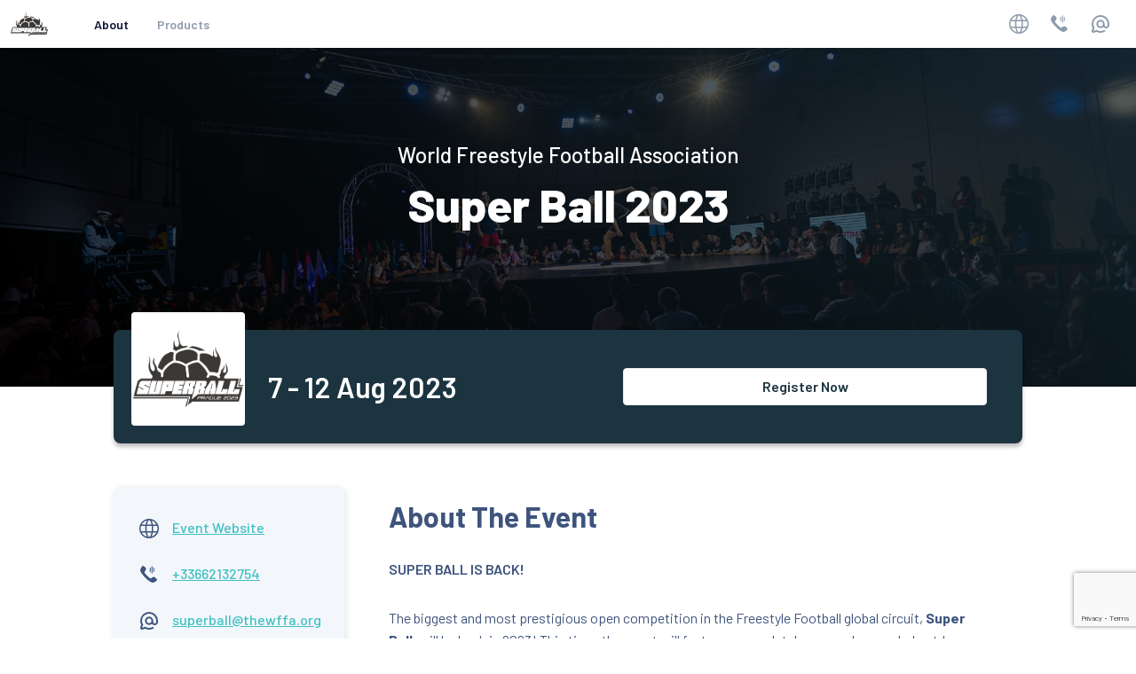

--- FILE ---
content_type: text/html; charset=utf-8
request_url: https://www.google.com/recaptcha/api2/anchor?ar=1&k=6LdpMtEUAAAAAFCSpqqtZXt_aNYE2VkBRQGn9lZQ&co=aHR0cHM6Ly9ldmVudHMubXlnYW1lZGF5LmFwcDo0NDM.&hl=en&v=PoyoqOPhxBO7pBk68S4YbpHZ&size=invisible&anchor-ms=20000&execute-ms=30000&cb=jtywzxnok7of
body_size: 48688
content:
<!DOCTYPE HTML><html dir="ltr" lang="en"><head><meta http-equiv="Content-Type" content="text/html; charset=UTF-8">
<meta http-equiv="X-UA-Compatible" content="IE=edge">
<title>reCAPTCHA</title>
<style type="text/css">
/* cyrillic-ext */
@font-face {
  font-family: 'Roboto';
  font-style: normal;
  font-weight: 400;
  font-stretch: 100%;
  src: url(//fonts.gstatic.com/s/roboto/v48/KFO7CnqEu92Fr1ME7kSn66aGLdTylUAMa3GUBHMdazTgWw.woff2) format('woff2');
  unicode-range: U+0460-052F, U+1C80-1C8A, U+20B4, U+2DE0-2DFF, U+A640-A69F, U+FE2E-FE2F;
}
/* cyrillic */
@font-face {
  font-family: 'Roboto';
  font-style: normal;
  font-weight: 400;
  font-stretch: 100%;
  src: url(//fonts.gstatic.com/s/roboto/v48/KFO7CnqEu92Fr1ME7kSn66aGLdTylUAMa3iUBHMdazTgWw.woff2) format('woff2');
  unicode-range: U+0301, U+0400-045F, U+0490-0491, U+04B0-04B1, U+2116;
}
/* greek-ext */
@font-face {
  font-family: 'Roboto';
  font-style: normal;
  font-weight: 400;
  font-stretch: 100%;
  src: url(//fonts.gstatic.com/s/roboto/v48/KFO7CnqEu92Fr1ME7kSn66aGLdTylUAMa3CUBHMdazTgWw.woff2) format('woff2');
  unicode-range: U+1F00-1FFF;
}
/* greek */
@font-face {
  font-family: 'Roboto';
  font-style: normal;
  font-weight: 400;
  font-stretch: 100%;
  src: url(//fonts.gstatic.com/s/roboto/v48/KFO7CnqEu92Fr1ME7kSn66aGLdTylUAMa3-UBHMdazTgWw.woff2) format('woff2');
  unicode-range: U+0370-0377, U+037A-037F, U+0384-038A, U+038C, U+038E-03A1, U+03A3-03FF;
}
/* math */
@font-face {
  font-family: 'Roboto';
  font-style: normal;
  font-weight: 400;
  font-stretch: 100%;
  src: url(//fonts.gstatic.com/s/roboto/v48/KFO7CnqEu92Fr1ME7kSn66aGLdTylUAMawCUBHMdazTgWw.woff2) format('woff2');
  unicode-range: U+0302-0303, U+0305, U+0307-0308, U+0310, U+0312, U+0315, U+031A, U+0326-0327, U+032C, U+032F-0330, U+0332-0333, U+0338, U+033A, U+0346, U+034D, U+0391-03A1, U+03A3-03A9, U+03B1-03C9, U+03D1, U+03D5-03D6, U+03F0-03F1, U+03F4-03F5, U+2016-2017, U+2034-2038, U+203C, U+2040, U+2043, U+2047, U+2050, U+2057, U+205F, U+2070-2071, U+2074-208E, U+2090-209C, U+20D0-20DC, U+20E1, U+20E5-20EF, U+2100-2112, U+2114-2115, U+2117-2121, U+2123-214F, U+2190, U+2192, U+2194-21AE, U+21B0-21E5, U+21F1-21F2, U+21F4-2211, U+2213-2214, U+2216-22FF, U+2308-230B, U+2310, U+2319, U+231C-2321, U+2336-237A, U+237C, U+2395, U+239B-23B7, U+23D0, U+23DC-23E1, U+2474-2475, U+25AF, U+25B3, U+25B7, U+25BD, U+25C1, U+25CA, U+25CC, U+25FB, U+266D-266F, U+27C0-27FF, U+2900-2AFF, U+2B0E-2B11, U+2B30-2B4C, U+2BFE, U+3030, U+FF5B, U+FF5D, U+1D400-1D7FF, U+1EE00-1EEFF;
}
/* symbols */
@font-face {
  font-family: 'Roboto';
  font-style: normal;
  font-weight: 400;
  font-stretch: 100%;
  src: url(//fonts.gstatic.com/s/roboto/v48/KFO7CnqEu92Fr1ME7kSn66aGLdTylUAMaxKUBHMdazTgWw.woff2) format('woff2');
  unicode-range: U+0001-000C, U+000E-001F, U+007F-009F, U+20DD-20E0, U+20E2-20E4, U+2150-218F, U+2190, U+2192, U+2194-2199, U+21AF, U+21E6-21F0, U+21F3, U+2218-2219, U+2299, U+22C4-22C6, U+2300-243F, U+2440-244A, U+2460-24FF, U+25A0-27BF, U+2800-28FF, U+2921-2922, U+2981, U+29BF, U+29EB, U+2B00-2BFF, U+4DC0-4DFF, U+FFF9-FFFB, U+10140-1018E, U+10190-1019C, U+101A0, U+101D0-101FD, U+102E0-102FB, U+10E60-10E7E, U+1D2C0-1D2D3, U+1D2E0-1D37F, U+1F000-1F0FF, U+1F100-1F1AD, U+1F1E6-1F1FF, U+1F30D-1F30F, U+1F315, U+1F31C, U+1F31E, U+1F320-1F32C, U+1F336, U+1F378, U+1F37D, U+1F382, U+1F393-1F39F, U+1F3A7-1F3A8, U+1F3AC-1F3AF, U+1F3C2, U+1F3C4-1F3C6, U+1F3CA-1F3CE, U+1F3D4-1F3E0, U+1F3ED, U+1F3F1-1F3F3, U+1F3F5-1F3F7, U+1F408, U+1F415, U+1F41F, U+1F426, U+1F43F, U+1F441-1F442, U+1F444, U+1F446-1F449, U+1F44C-1F44E, U+1F453, U+1F46A, U+1F47D, U+1F4A3, U+1F4B0, U+1F4B3, U+1F4B9, U+1F4BB, U+1F4BF, U+1F4C8-1F4CB, U+1F4D6, U+1F4DA, U+1F4DF, U+1F4E3-1F4E6, U+1F4EA-1F4ED, U+1F4F7, U+1F4F9-1F4FB, U+1F4FD-1F4FE, U+1F503, U+1F507-1F50B, U+1F50D, U+1F512-1F513, U+1F53E-1F54A, U+1F54F-1F5FA, U+1F610, U+1F650-1F67F, U+1F687, U+1F68D, U+1F691, U+1F694, U+1F698, U+1F6AD, U+1F6B2, U+1F6B9-1F6BA, U+1F6BC, U+1F6C6-1F6CF, U+1F6D3-1F6D7, U+1F6E0-1F6EA, U+1F6F0-1F6F3, U+1F6F7-1F6FC, U+1F700-1F7FF, U+1F800-1F80B, U+1F810-1F847, U+1F850-1F859, U+1F860-1F887, U+1F890-1F8AD, U+1F8B0-1F8BB, U+1F8C0-1F8C1, U+1F900-1F90B, U+1F93B, U+1F946, U+1F984, U+1F996, U+1F9E9, U+1FA00-1FA6F, U+1FA70-1FA7C, U+1FA80-1FA89, U+1FA8F-1FAC6, U+1FACE-1FADC, U+1FADF-1FAE9, U+1FAF0-1FAF8, U+1FB00-1FBFF;
}
/* vietnamese */
@font-face {
  font-family: 'Roboto';
  font-style: normal;
  font-weight: 400;
  font-stretch: 100%;
  src: url(//fonts.gstatic.com/s/roboto/v48/KFO7CnqEu92Fr1ME7kSn66aGLdTylUAMa3OUBHMdazTgWw.woff2) format('woff2');
  unicode-range: U+0102-0103, U+0110-0111, U+0128-0129, U+0168-0169, U+01A0-01A1, U+01AF-01B0, U+0300-0301, U+0303-0304, U+0308-0309, U+0323, U+0329, U+1EA0-1EF9, U+20AB;
}
/* latin-ext */
@font-face {
  font-family: 'Roboto';
  font-style: normal;
  font-weight: 400;
  font-stretch: 100%;
  src: url(//fonts.gstatic.com/s/roboto/v48/KFO7CnqEu92Fr1ME7kSn66aGLdTylUAMa3KUBHMdazTgWw.woff2) format('woff2');
  unicode-range: U+0100-02BA, U+02BD-02C5, U+02C7-02CC, U+02CE-02D7, U+02DD-02FF, U+0304, U+0308, U+0329, U+1D00-1DBF, U+1E00-1E9F, U+1EF2-1EFF, U+2020, U+20A0-20AB, U+20AD-20C0, U+2113, U+2C60-2C7F, U+A720-A7FF;
}
/* latin */
@font-face {
  font-family: 'Roboto';
  font-style: normal;
  font-weight: 400;
  font-stretch: 100%;
  src: url(//fonts.gstatic.com/s/roboto/v48/KFO7CnqEu92Fr1ME7kSn66aGLdTylUAMa3yUBHMdazQ.woff2) format('woff2');
  unicode-range: U+0000-00FF, U+0131, U+0152-0153, U+02BB-02BC, U+02C6, U+02DA, U+02DC, U+0304, U+0308, U+0329, U+2000-206F, U+20AC, U+2122, U+2191, U+2193, U+2212, U+2215, U+FEFF, U+FFFD;
}
/* cyrillic-ext */
@font-face {
  font-family: 'Roboto';
  font-style: normal;
  font-weight: 500;
  font-stretch: 100%;
  src: url(//fonts.gstatic.com/s/roboto/v48/KFO7CnqEu92Fr1ME7kSn66aGLdTylUAMa3GUBHMdazTgWw.woff2) format('woff2');
  unicode-range: U+0460-052F, U+1C80-1C8A, U+20B4, U+2DE0-2DFF, U+A640-A69F, U+FE2E-FE2F;
}
/* cyrillic */
@font-face {
  font-family: 'Roboto';
  font-style: normal;
  font-weight: 500;
  font-stretch: 100%;
  src: url(//fonts.gstatic.com/s/roboto/v48/KFO7CnqEu92Fr1ME7kSn66aGLdTylUAMa3iUBHMdazTgWw.woff2) format('woff2');
  unicode-range: U+0301, U+0400-045F, U+0490-0491, U+04B0-04B1, U+2116;
}
/* greek-ext */
@font-face {
  font-family: 'Roboto';
  font-style: normal;
  font-weight: 500;
  font-stretch: 100%;
  src: url(//fonts.gstatic.com/s/roboto/v48/KFO7CnqEu92Fr1ME7kSn66aGLdTylUAMa3CUBHMdazTgWw.woff2) format('woff2');
  unicode-range: U+1F00-1FFF;
}
/* greek */
@font-face {
  font-family: 'Roboto';
  font-style: normal;
  font-weight: 500;
  font-stretch: 100%;
  src: url(//fonts.gstatic.com/s/roboto/v48/KFO7CnqEu92Fr1ME7kSn66aGLdTylUAMa3-UBHMdazTgWw.woff2) format('woff2');
  unicode-range: U+0370-0377, U+037A-037F, U+0384-038A, U+038C, U+038E-03A1, U+03A3-03FF;
}
/* math */
@font-face {
  font-family: 'Roboto';
  font-style: normal;
  font-weight: 500;
  font-stretch: 100%;
  src: url(//fonts.gstatic.com/s/roboto/v48/KFO7CnqEu92Fr1ME7kSn66aGLdTylUAMawCUBHMdazTgWw.woff2) format('woff2');
  unicode-range: U+0302-0303, U+0305, U+0307-0308, U+0310, U+0312, U+0315, U+031A, U+0326-0327, U+032C, U+032F-0330, U+0332-0333, U+0338, U+033A, U+0346, U+034D, U+0391-03A1, U+03A3-03A9, U+03B1-03C9, U+03D1, U+03D5-03D6, U+03F0-03F1, U+03F4-03F5, U+2016-2017, U+2034-2038, U+203C, U+2040, U+2043, U+2047, U+2050, U+2057, U+205F, U+2070-2071, U+2074-208E, U+2090-209C, U+20D0-20DC, U+20E1, U+20E5-20EF, U+2100-2112, U+2114-2115, U+2117-2121, U+2123-214F, U+2190, U+2192, U+2194-21AE, U+21B0-21E5, U+21F1-21F2, U+21F4-2211, U+2213-2214, U+2216-22FF, U+2308-230B, U+2310, U+2319, U+231C-2321, U+2336-237A, U+237C, U+2395, U+239B-23B7, U+23D0, U+23DC-23E1, U+2474-2475, U+25AF, U+25B3, U+25B7, U+25BD, U+25C1, U+25CA, U+25CC, U+25FB, U+266D-266F, U+27C0-27FF, U+2900-2AFF, U+2B0E-2B11, U+2B30-2B4C, U+2BFE, U+3030, U+FF5B, U+FF5D, U+1D400-1D7FF, U+1EE00-1EEFF;
}
/* symbols */
@font-face {
  font-family: 'Roboto';
  font-style: normal;
  font-weight: 500;
  font-stretch: 100%;
  src: url(//fonts.gstatic.com/s/roboto/v48/KFO7CnqEu92Fr1ME7kSn66aGLdTylUAMaxKUBHMdazTgWw.woff2) format('woff2');
  unicode-range: U+0001-000C, U+000E-001F, U+007F-009F, U+20DD-20E0, U+20E2-20E4, U+2150-218F, U+2190, U+2192, U+2194-2199, U+21AF, U+21E6-21F0, U+21F3, U+2218-2219, U+2299, U+22C4-22C6, U+2300-243F, U+2440-244A, U+2460-24FF, U+25A0-27BF, U+2800-28FF, U+2921-2922, U+2981, U+29BF, U+29EB, U+2B00-2BFF, U+4DC0-4DFF, U+FFF9-FFFB, U+10140-1018E, U+10190-1019C, U+101A0, U+101D0-101FD, U+102E0-102FB, U+10E60-10E7E, U+1D2C0-1D2D3, U+1D2E0-1D37F, U+1F000-1F0FF, U+1F100-1F1AD, U+1F1E6-1F1FF, U+1F30D-1F30F, U+1F315, U+1F31C, U+1F31E, U+1F320-1F32C, U+1F336, U+1F378, U+1F37D, U+1F382, U+1F393-1F39F, U+1F3A7-1F3A8, U+1F3AC-1F3AF, U+1F3C2, U+1F3C4-1F3C6, U+1F3CA-1F3CE, U+1F3D4-1F3E0, U+1F3ED, U+1F3F1-1F3F3, U+1F3F5-1F3F7, U+1F408, U+1F415, U+1F41F, U+1F426, U+1F43F, U+1F441-1F442, U+1F444, U+1F446-1F449, U+1F44C-1F44E, U+1F453, U+1F46A, U+1F47D, U+1F4A3, U+1F4B0, U+1F4B3, U+1F4B9, U+1F4BB, U+1F4BF, U+1F4C8-1F4CB, U+1F4D6, U+1F4DA, U+1F4DF, U+1F4E3-1F4E6, U+1F4EA-1F4ED, U+1F4F7, U+1F4F9-1F4FB, U+1F4FD-1F4FE, U+1F503, U+1F507-1F50B, U+1F50D, U+1F512-1F513, U+1F53E-1F54A, U+1F54F-1F5FA, U+1F610, U+1F650-1F67F, U+1F687, U+1F68D, U+1F691, U+1F694, U+1F698, U+1F6AD, U+1F6B2, U+1F6B9-1F6BA, U+1F6BC, U+1F6C6-1F6CF, U+1F6D3-1F6D7, U+1F6E0-1F6EA, U+1F6F0-1F6F3, U+1F6F7-1F6FC, U+1F700-1F7FF, U+1F800-1F80B, U+1F810-1F847, U+1F850-1F859, U+1F860-1F887, U+1F890-1F8AD, U+1F8B0-1F8BB, U+1F8C0-1F8C1, U+1F900-1F90B, U+1F93B, U+1F946, U+1F984, U+1F996, U+1F9E9, U+1FA00-1FA6F, U+1FA70-1FA7C, U+1FA80-1FA89, U+1FA8F-1FAC6, U+1FACE-1FADC, U+1FADF-1FAE9, U+1FAF0-1FAF8, U+1FB00-1FBFF;
}
/* vietnamese */
@font-face {
  font-family: 'Roboto';
  font-style: normal;
  font-weight: 500;
  font-stretch: 100%;
  src: url(//fonts.gstatic.com/s/roboto/v48/KFO7CnqEu92Fr1ME7kSn66aGLdTylUAMa3OUBHMdazTgWw.woff2) format('woff2');
  unicode-range: U+0102-0103, U+0110-0111, U+0128-0129, U+0168-0169, U+01A0-01A1, U+01AF-01B0, U+0300-0301, U+0303-0304, U+0308-0309, U+0323, U+0329, U+1EA0-1EF9, U+20AB;
}
/* latin-ext */
@font-face {
  font-family: 'Roboto';
  font-style: normal;
  font-weight: 500;
  font-stretch: 100%;
  src: url(//fonts.gstatic.com/s/roboto/v48/KFO7CnqEu92Fr1ME7kSn66aGLdTylUAMa3KUBHMdazTgWw.woff2) format('woff2');
  unicode-range: U+0100-02BA, U+02BD-02C5, U+02C7-02CC, U+02CE-02D7, U+02DD-02FF, U+0304, U+0308, U+0329, U+1D00-1DBF, U+1E00-1E9F, U+1EF2-1EFF, U+2020, U+20A0-20AB, U+20AD-20C0, U+2113, U+2C60-2C7F, U+A720-A7FF;
}
/* latin */
@font-face {
  font-family: 'Roboto';
  font-style: normal;
  font-weight: 500;
  font-stretch: 100%;
  src: url(//fonts.gstatic.com/s/roboto/v48/KFO7CnqEu92Fr1ME7kSn66aGLdTylUAMa3yUBHMdazQ.woff2) format('woff2');
  unicode-range: U+0000-00FF, U+0131, U+0152-0153, U+02BB-02BC, U+02C6, U+02DA, U+02DC, U+0304, U+0308, U+0329, U+2000-206F, U+20AC, U+2122, U+2191, U+2193, U+2212, U+2215, U+FEFF, U+FFFD;
}
/* cyrillic-ext */
@font-face {
  font-family: 'Roboto';
  font-style: normal;
  font-weight: 900;
  font-stretch: 100%;
  src: url(//fonts.gstatic.com/s/roboto/v48/KFO7CnqEu92Fr1ME7kSn66aGLdTylUAMa3GUBHMdazTgWw.woff2) format('woff2');
  unicode-range: U+0460-052F, U+1C80-1C8A, U+20B4, U+2DE0-2DFF, U+A640-A69F, U+FE2E-FE2F;
}
/* cyrillic */
@font-face {
  font-family: 'Roboto';
  font-style: normal;
  font-weight: 900;
  font-stretch: 100%;
  src: url(//fonts.gstatic.com/s/roboto/v48/KFO7CnqEu92Fr1ME7kSn66aGLdTylUAMa3iUBHMdazTgWw.woff2) format('woff2');
  unicode-range: U+0301, U+0400-045F, U+0490-0491, U+04B0-04B1, U+2116;
}
/* greek-ext */
@font-face {
  font-family: 'Roboto';
  font-style: normal;
  font-weight: 900;
  font-stretch: 100%;
  src: url(//fonts.gstatic.com/s/roboto/v48/KFO7CnqEu92Fr1ME7kSn66aGLdTylUAMa3CUBHMdazTgWw.woff2) format('woff2');
  unicode-range: U+1F00-1FFF;
}
/* greek */
@font-face {
  font-family: 'Roboto';
  font-style: normal;
  font-weight: 900;
  font-stretch: 100%;
  src: url(//fonts.gstatic.com/s/roboto/v48/KFO7CnqEu92Fr1ME7kSn66aGLdTylUAMa3-UBHMdazTgWw.woff2) format('woff2');
  unicode-range: U+0370-0377, U+037A-037F, U+0384-038A, U+038C, U+038E-03A1, U+03A3-03FF;
}
/* math */
@font-face {
  font-family: 'Roboto';
  font-style: normal;
  font-weight: 900;
  font-stretch: 100%;
  src: url(//fonts.gstatic.com/s/roboto/v48/KFO7CnqEu92Fr1ME7kSn66aGLdTylUAMawCUBHMdazTgWw.woff2) format('woff2');
  unicode-range: U+0302-0303, U+0305, U+0307-0308, U+0310, U+0312, U+0315, U+031A, U+0326-0327, U+032C, U+032F-0330, U+0332-0333, U+0338, U+033A, U+0346, U+034D, U+0391-03A1, U+03A3-03A9, U+03B1-03C9, U+03D1, U+03D5-03D6, U+03F0-03F1, U+03F4-03F5, U+2016-2017, U+2034-2038, U+203C, U+2040, U+2043, U+2047, U+2050, U+2057, U+205F, U+2070-2071, U+2074-208E, U+2090-209C, U+20D0-20DC, U+20E1, U+20E5-20EF, U+2100-2112, U+2114-2115, U+2117-2121, U+2123-214F, U+2190, U+2192, U+2194-21AE, U+21B0-21E5, U+21F1-21F2, U+21F4-2211, U+2213-2214, U+2216-22FF, U+2308-230B, U+2310, U+2319, U+231C-2321, U+2336-237A, U+237C, U+2395, U+239B-23B7, U+23D0, U+23DC-23E1, U+2474-2475, U+25AF, U+25B3, U+25B7, U+25BD, U+25C1, U+25CA, U+25CC, U+25FB, U+266D-266F, U+27C0-27FF, U+2900-2AFF, U+2B0E-2B11, U+2B30-2B4C, U+2BFE, U+3030, U+FF5B, U+FF5D, U+1D400-1D7FF, U+1EE00-1EEFF;
}
/* symbols */
@font-face {
  font-family: 'Roboto';
  font-style: normal;
  font-weight: 900;
  font-stretch: 100%;
  src: url(//fonts.gstatic.com/s/roboto/v48/KFO7CnqEu92Fr1ME7kSn66aGLdTylUAMaxKUBHMdazTgWw.woff2) format('woff2');
  unicode-range: U+0001-000C, U+000E-001F, U+007F-009F, U+20DD-20E0, U+20E2-20E4, U+2150-218F, U+2190, U+2192, U+2194-2199, U+21AF, U+21E6-21F0, U+21F3, U+2218-2219, U+2299, U+22C4-22C6, U+2300-243F, U+2440-244A, U+2460-24FF, U+25A0-27BF, U+2800-28FF, U+2921-2922, U+2981, U+29BF, U+29EB, U+2B00-2BFF, U+4DC0-4DFF, U+FFF9-FFFB, U+10140-1018E, U+10190-1019C, U+101A0, U+101D0-101FD, U+102E0-102FB, U+10E60-10E7E, U+1D2C0-1D2D3, U+1D2E0-1D37F, U+1F000-1F0FF, U+1F100-1F1AD, U+1F1E6-1F1FF, U+1F30D-1F30F, U+1F315, U+1F31C, U+1F31E, U+1F320-1F32C, U+1F336, U+1F378, U+1F37D, U+1F382, U+1F393-1F39F, U+1F3A7-1F3A8, U+1F3AC-1F3AF, U+1F3C2, U+1F3C4-1F3C6, U+1F3CA-1F3CE, U+1F3D4-1F3E0, U+1F3ED, U+1F3F1-1F3F3, U+1F3F5-1F3F7, U+1F408, U+1F415, U+1F41F, U+1F426, U+1F43F, U+1F441-1F442, U+1F444, U+1F446-1F449, U+1F44C-1F44E, U+1F453, U+1F46A, U+1F47D, U+1F4A3, U+1F4B0, U+1F4B3, U+1F4B9, U+1F4BB, U+1F4BF, U+1F4C8-1F4CB, U+1F4D6, U+1F4DA, U+1F4DF, U+1F4E3-1F4E6, U+1F4EA-1F4ED, U+1F4F7, U+1F4F9-1F4FB, U+1F4FD-1F4FE, U+1F503, U+1F507-1F50B, U+1F50D, U+1F512-1F513, U+1F53E-1F54A, U+1F54F-1F5FA, U+1F610, U+1F650-1F67F, U+1F687, U+1F68D, U+1F691, U+1F694, U+1F698, U+1F6AD, U+1F6B2, U+1F6B9-1F6BA, U+1F6BC, U+1F6C6-1F6CF, U+1F6D3-1F6D7, U+1F6E0-1F6EA, U+1F6F0-1F6F3, U+1F6F7-1F6FC, U+1F700-1F7FF, U+1F800-1F80B, U+1F810-1F847, U+1F850-1F859, U+1F860-1F887, U+1F890-1F8AD, U+1F8B0-1F8BB, U+1F8C0-1F8C1, U+1F900-1F90B, U+1F93B, U+1F946, U+1F984, U+1F996, U+1F9E9, U+1FA00-1FA6F, U+1FA70-1FA7C, U+1FA80-1FA89, U+1FA8F-1FAC6, U+1FACE-1FADC, U+1FADF-1FAE9, U+1FAF0-1FAF8, U+1FB00-1FBFF;
}
/* vietnamese */
@font-face {
  font-family: 'Roboto';
  font-style: normal;
  font-weight: 900;
  font-stretch: 100%;
  src: url(//fonts.gstatic.com/s/roboto/v48/KFO7CnqEu92Fr1ME7kSn66aGLdTylUAMa3OUBHMdazTgWw.woff2) format('woff2');
  unicode-range: U+0102-0103, U+0110-0111, U+0128-0129, U+0168-0169, U+01A0-01A1, U+01AF-01B0, U+0300-0301, U+0303-0304, U+0308-0309, U+0323, U+0329, U+1EA0-1EF9, U+20AB;
}
/* latin-ext */
@font-face {
  font-family: 'Roboto';
  font-style: normal;
  font-weight: 900;
  font-stretch: 100%;
  src: url(//fonts.gstatic.com/s/roboto/v48/KFO7CnqEu92Fr1ME7kSn66aGLdTylUAMa3KUBHMdazTgWw.woff2) format('woff2');
  unicode-range: U+0100-02BA, U+02BD-02C5, U+02C7-02CC, U+02CE-02D7, U+02DD-02FF, U+0304, U+0308, U+0329, U+1D00-1DBF, U+1E00-1E9F, U+1EF2-1EFF, U+2020, U+20A0-20AB, U+20AD-20C0, U+2113, U+2C60-2C7F, U+A720-A7FF;
}
/* latin */
@font-face {
  font-family: 'Roboto';
  font-style: normal;
  font-weight: 900;
  font-stretch: 100%;
  src: url(//fonts.gstatic.com/s/roboto/v48/KFO7CnqEu92Fr1ME7kSn66aGLdTylUAMa3yUBHMdazQ.woff2) format('woff2');
  unicode-range: U+0000-00FF, U+0131, U+0152-0153, U+02BB-02BC, U+02C6, U+02DA, U+02DC, U+0304, U+0308, U+0329, U+2000-206F, U+20AC, U+2122, U+2191, U+2193, U+2212, U+2215, U+FEFF, U+FFFD;
}

</style>
<link rel="stylesheet" type="text/css" href="https://www.gstatic.com/recaptcha/releases/PoyoqOPhxBO7pBk68S4YbpHZ/styles__ltr.css">
<script nonce="0qi5xnbAmYIyMZpZv95geg" type="text/javascript">window['__recaptcha_api'] = 'https://www.google.com/recaptcha/api2/';</script>
<script type="text/javascript" src="https://www.gstatic.com/recaptcha/releases/PoyoqOPhxBO7pBk68S4YbpHZ/recaptcha__en.js" nonce="0qi5xnbAmYIyMZpZv95geg">
      
    </script></head>
<body><div id="rc-anchor-alert" class="rc-anchor-alert"></div>
<input type="hidden" id="recaptcha-token" value="[base64]">
<script type="text/javascript" nonce="0qi5xnbAmYIyMZpZv95geg">
      recaptcha.anchor.Main.init("[\x22ainput\x22,[\x22bgdata\x22,\x22\x22,\[base64]/[base64]/[base64]/[base64]/[base64]/UltsKytdPUU6KEU8MjA0OD9SW2wrK109RT4+NnwxOTI6KChFJjY0NTEyKT09NTUyOTYmJk0rMTxjLmxlbmd0aCYmKGMuY2hhckNvZGVBdChNKzEpJjY0NTEyKT09NTYzMjA/[base64]/[base64]/[base64]/[base64]/[base64]/[base64]/[base64]\x22,\[base64]\\u003d\x22,\[base64]/DmcKiLAo6CMKpw4J/aEnCocOXDk7CpmhXwrERwrN4w5J/LBc+w4fDuMKgQgDDhgw+wpzCrA19WsKQw6bCiMKWw7h/w4tOQsOfJkrClyTDgnwDDsKPwpUTw5jDlQxYw7ZjdMKrw6LCrsKqCDrDrE1IwonCun1Uwq5nZWPDvijCpsKMw4fCk2zCqi7DhSh6asKywq/ClMKDw7nCugs4w67DiMOSbCnCncOSw7bCosO/[base64]/CjMKYwrgQwpTCm0vChjx/a2tMVVTDkUnDqMOER8OAw5rCssKgwrXCtMOGwoV7aGYLMhE7WHcmScOEwoHCjTXDnVscwoN7w4bDu8Kxw6AWw47Cm8KReTAhw5gBVMK1QCzDgcO1GMK7XiNSw7jDqhzDr8Kua0krEcOFwrjDlxU/wrbDpMOxw7JGw7jCtD1FCcK9ccO9AmLDssKsRURVwqkGcMO8K1vDtEZ0wqMzwpk3wpFWdQLCrjjCtlvDtSrDukHDgcODBSdreAMswrvDvl8Ow6DCkMOTw74Nwo3DgMOLYEo6w6xwwrVhbsKRKkfCoF3DusKOTk9CFHbDksK3RgjCrnsmw6s5w6o5HBE/BnTCpMKpdnnCrcK1eMKldcO1wpJTacKOdEgDw4HDj0rDjgwlw78PRSJYw6tjworDiE/DmT4SFEVWw7vDu8KDw5ILwoc2E8K0wqMvwqjCqcO2w7vDlCzDgsOIw5bCjlICPD/CrcOSw4dTbMO7w4VTw7PCsRpew7Vdbm1/OMO7wqVLwoDCnMKkw4puTcKfOcObUcKTInxnw54Xw4/[base64]/CuMKsYndKwqMNY2oCwo/DlkvCqk4DEcO+ImXDiE3CkMKKwo7DvyMMw43Du8OQw4guSsKXwr/[base64]/CiMOZM8KqwpvCgxkwKyB9eMKHwrsSRDIgwoh3QsK9w5TCk8OrMgrDi8KfcMKuf8OHMUcMwqnCr8O0WknCisKRBlrCgcKaR8KxwooERArCmMKqwpTDjMKGXsKuw6ADwo1cAQw1GF9Nw67CqsOPQgJ+GcO1wo/CqcOswrs6w53DvEVeBsK3w5tCJBrCvMOuw4LDhXHDvgjDo8KFw7V/QAdrw6VAw6PDtcKWw6lDwrTDoQgnwp7CosOaO39dw4Jpwq0lw5Qrwq0BHMOuw45kfzMbA0jDrFMCOQQ/wpzCjxxjV33CnDPDg8KOX8OYR0bDmFR5OMO0wqvClQlNw4bCrj7DrcOOV8KzbyN4VsOVwr8Rw71GWcO+c8KwYgnDscKaeU0pwp/[base64]/CqcKPL8KBABzDvGdHLRjDk8OVQGVGTsKYHk3Dt8KFBMKDXw3DmlU4w7zDr8OeN8OWwr7DhCzCssKCdWXCpWFiw5NYwqNXwoN1U8OCKU0haBQnwok6eTzDncKOYcOxwp/[base64]/[base64]/IFrCmS7DimHDl2rDt8O0w4fDmcO3wq5kFcO5ITtdZHEoHRrCtR/ChzTCt1/[base64]/csOaYgQKwqFew7MDNMKKZsOPCcO1U8Ouw4V0w5rCoMKdw7zCuHg4JMOKw5wUw63ChMK9wq1mwqp3LUtMV8Orw74Vw6JZTTDCqSDDqcONDmnDksOuwqDDrhzDpgR8Rhs4I2HCglTCt8KhTTZDw6zDp8KjLiktBMODJ2AOwpdOw6F/JMKUw57CtToQwqEtBHbDqWfDscOew6U7PMOna8Ovwog9RDfDocKTwq/DisKfw6zClcK9cTDCn8KABMKNw6tAeB1hJAjCvcKqw5PDi8KjwrLCizdXLlBXWSrCkMKRR8OGdMK/w6LDv8KEwqVpUMO2a8KEw6TCn8OFwoLCsTkWI8KmRRIyEsKaw5kzPMKVdsKBw7/[base64]/DpWthXjvCnsKaHsKzGwIpwp3Cqm/ChxQdwr1Kw5bCo8O1cTF5H1h9bMO5bsO7RsKxw6fDmMOIwpQew6wZX2zCk8OdPygdwpnDhcKATDYNb8K+ElzDvGsSwpcyGsOnw5o1wqZBA3JPHTg9wrcSJcKNwqvDmgNLIyHCgsKaE13ChsOPwoprfwwyFw/CiTHCo8OIw7zClMKvNsOWwp8Ow4jCiMOIAcO9SsKxCG1Ew51oAMO/wpNUw4PClnXCusObOsKVw7rCuGjDpzzCjcKCYiZQwrwYVh3CtE/Ch0DCp8KtLTlUwoHCslXDr8KEw6DDi8KncD01LMKawpzCoxnCssKScG0Fw5wgwo7ChgDDiho8OcO3w5/DtcOnBHnDt8Kkbg/DicOmSx7ChsOJGXrCnEMaN8KrWMOnwrnCkMOGwrjCr03DhcKpwrJXc8OXwqJYwpvCkl/[base64]/[base64]/DmBwxLjbDgwDDmsOAw5w+cSh/EcOzw6LCvGEBwqfCicO9wqgBwr1nw68rwrcjLMKmwpjClMKdw48yFyJBesK+U2zCocKWDcK5w7kfw4Ijw6RJYXo7wrvCicOow4DDrRAMw4JnwoVRwr01wo/CkG7CoBbDkcKTVgXCrsOlUl7CscKgHkHDicO2M3RKIC9Uw7LDiUgEwoknw6dzw5cLw6JHa3TDl1cKMcOrw5/[base64]/Djy/Cu8OnJsKjwrbCuMOXw6Mmw7HDpUrCjEIzb0EmwqLDgjzDgMK+w6fCksKHL8O2w4ARJSNXwpouBVpUFDBYH8OoCU3DmcKSTiAfwo47w7nDqMK/f8K6ZBfCoxV1wrAsDkvDrWYdecKJwq/[base64]/CkivCmiTDlSfCoR8qNsOiH3w9w6Mvwr/CvMKPwpXDm8KxEmFlw57Dg3VmwooYVzB5WCPCoifClHzDrsOlwq4nw5DDlsOlw7tmPw4+EMOEw5vCiyTDlWXCusO8F8KowpDCrVjCm8KjK8Kjw4USAD4rfsOjw4VcN0HDkcOTV8K+w7/Dv2Q7bSDCtBoswqFKw7nDkAnCgTwSwqbDkMOhw7UZwrfCpmcYO8OXSEMXwqt+HsKkdX/CnsKVUTXDkHUEwrxcaMKnIsOqw6dEXMKRTzrDqQxZwp4nwpN1cwB9D8KhVcKNw4pXZsOeHsOtWAp2wo/DrDjCkMKaw49VcX0FX0w7wqTCicOowpTClcOrTnnDvGxhLcK0w6cnRcOqw5HCjzwow5/ClMKCGSFGwrNCVcOrCMKUwphWOFLDnEh5RsOFKCHCg8KRJsKCfVvDh1TDi8OuYBYGw6dTwr/CmCjCmhDCoDHCmsOTwrfCqcKGNcOsw4xdB8Ofw6c5wphuRcK/[base64]/wqHDv8Odwo/Cm8KaMcKRecOhwrxBBcKqw4ZaK8Oyw4vCk8KPY8OewqonI8Kywp1QwpvClcKrEMOGHXvDlAIoU8Kbw4USw79Dw7FcwqFpwqXCmh1gWMKyWsOIwqocwpjDlMOeCcKOQT7Du8Kfw7DCgsKuwocSLcKDwq7DjR0cPcKtwr4/TkRnbMOVw5VPSCNGwpR7wr5Xw5nCv8Kvw61ywrJNw6rCvDQKbcK7w77CicKuw53DjQLCgMKkLA4Fw5cjKMKkw7NJanPCuVHDv3RawrzDogDDhA/ClMOEHMKLw6J5wqLDkFHCkEzCuMO/JBHCu8O2XcKkwpzDtFVOe3nDpMOaPlXCgUVzw77Di8K3SkHCg8OHwocFwpEHIcOmC8Kpf3PCv1/ClR0pw7hHflXDvMKLw53CvcOcw6XCiMO7w4Q3wpRKwqvClMKSwpnCpcOfwp4Mw5vCtxnCr1l0w5vDmsKgw7zDo8O9wrfChcKAVknDj8K/ImtVGMKQIMKKOyfCnMK6w4xHw67Cm8OJwqjDlxcAW8KOHsKMwrXCrMK6ExDCsBt8w7zDisKgwozDq8ORwpFzw6NdwpLDpsOgw5LDv8KEAsOwYD3DrMKYFMKsXU3DhcKyPgLCkMOJZXXCn8KnTsOhbMKLwrAGw7cZwptFw6rDuT/Cu8KWdMOtw4/CpxLDoDhjOg/[base64]/w749w4NIf8K3w6EQPEDDsC90w5Vhw63Co8KFMzM7CsONCw7Dp0nCuABKBQkZwrY9wqrCqwPDvALDvHZVwoPCkk3DnEBAwrhPwrvCsTHClsKUw4o+LGY8MsK6w7PCm8OGw6TDpsO4wprCkE0OWMOKw6Z2w6fDv8KUDBZ3wq/[base64]/wojCgcOxBl7Dh3bDvT3CvMOHAcOUbsOdecOcwokDOcOCwo3CusOzdwfCkSAhwo7Cjns5wo18w73DpsKBw4oFa8OqwrnDtUHDrGzDtMKxKFlTVcOxw4DDm8KkFy9rw7/CkMKfwrlgNcOaw6HDmwtww7bDvVQEw6zDsmllwpVZDsKYwpclw4c3VcOgYGDCritfJcKUwrTClcOSw5DCscOww4NMZx3Co8OXwr/CsiVqRcOGw7NfTcOXw5ARTcOZwoPDhTdjw59BwqzCjAdpKsORwqnDscOLcMK1w4PDqcKMSMOYwqjCrzFrUVECcxjDuMOFw4dgb8OJJUAJw5/Dm2vCoCDDn0JaNMKFw59FRsKfwo4sw4/[base64]/CssO7w6UbRsOMKcOvwovCncKaKRbDtMOmwpwXw4pCw7jCnMOucmrCo8KmB8Oqw6rCucKQw6Akwpc8QwXCg8KCZ3TCnRTCi1QGN19tfMOVwrbCtGRhDX/DhsKONMOSOsOvFgU9SGIdKBTCqEDDlcK2wpbCrcKewrVCw7/[base64]/Dkno0dyVvwqp8FnFtwpTCncKPw7p3w7Zlw5TCisK0wrIGw5odwqLDvSTCuiLCs8KjwqfDvyTCtWXDnsO5wqwgwoJhwrlgLMOQwo/DkXITYcOwwpMWN8OdZcOgbMK4LxZ5DsO0AsOpMw4/[base64]/Dpwc6w45zwr9XDcKgwrzCqhHDm8KbJMKIGBd0McKWMCXCksKXExEtC8KTM8Kzw4Ufw4zCmVBvQcOAwocuQB/[base64]/[base64]/DlFnCsMO+ZTArw4Bfw61DwqsWBcKlwrIoP8K+wqjCh8KnZ8KldihWw67CmsKTeB1wIUfCp8K0w7LCvSbDkC/CgsKQODDDtMONw6rDtQcadcKVwrEjSEBNfsOkwr/DrhPDrm46woRTVcKnQj5uwr7DvMOfeiU/WwHDnsKVHUjClCzChMK/[base64]/L0pEcRzCicO/aV0owrDCscKKMsKOFGrDrAfCsQ0xSR/Dv8Kid8K7a8O0wrLDu3vDjCdcw5jDhirCvcKcwoA6VsOTw7JPwqRpwp7Dr8Onw4nDtMKAJMO2MAsKPMKiIXtZPsKSw5bDrxjChMO+woTClsOAKDvCgBEvVsO6MDrCucOiG8OOTVfDocK1Q8OEAsOZwp/[base64]/Cpnsyw4Vmw5YWwqzCug3CgsOVw5LCoVVdwobCj8OPDxnCicO1w65SwpjCqhVOwohaw4kfwqxcw7DDgMO3VsOzwqI6w4dgOcKxJ8OyTSXCr1TDq8OcV8O/V8KfwpACw7NOGcOHw78/[base64]/CrMK5wqzDtE1cZQBmciJzLTjDtMOpw7rClsKvcTABUzvCgsKofVlQw6FUGjNtw5IcfhR+FcKew47CjA0Kd8OqWMOcfsK2w7NYw6PDvzZXw4vDrsOacsKIHsOkGsOgwpI8Gz7ChlfCj8K3XMKJMD/Dn0IyLHkkw4ouw6/DtMOnw6R9ecObwrhlw5vDgAhMwrrDoSrDt8OYLwJcw7tdD0V6wqzCjGbCjMK9KcKLDAgRZ8ONwpfChAXDh8KmfcKJwqfCmHTDiG4OFMK/[base64]/ChsOqNCQ5BDXDhXRabsOXOsOMQFXCnMO5HFpkw5vDjcORw6rCv3rDlcKfRE0SwokMwrDColHDkcOvw57CrsK7wr7Di8KdwopBZMK8OX5ZwrkVDnt1w5sfwrDCp8Onw5BjFMKuUcOgA8KEPWHCjGHDvTYPw67ClsOCTggOXEvDpQouJ2fCusKZXU/DmjTDgWrDp1Jew6VaeGzCt8OXRsOew5LCtMK3w7PCtWMZdsKAazfDiMK7w5XDiHLCpjrChsKhOMOfU8Oew4pbwp3DqyNGQytcw4l+w49oIEEjIFRzwpEnw615wo7DnXo4WHjCpcKGwrh0w6g7wrjDjcKGwrzDhsKLSsOQaSN3w7pZwpE9w78Jw4AYwojDhSTClg/CksOSw4ZMGmovwozDusK/XMOldjsbwq0ZIy1ZVcOnRzwZWcO6e8Onw6jDvcOVR2zCp8KObzRqelZVw7DCghnCn2DDowF4R8OzBXTCtU46WsK2EsKVLMO6wqXCh8KWEkxcw6zChsKTwooYVid7ZEPCs2xpw5LCisKjZ1zCjyYcMQTCplrCn8KJYhk9LgvDj1wvwq83worDlcKewp/DtUDCvsKeHsOfwqfCsDB/w6zCrnjDmgMhQmrCojhFwpRFBsORw5lzw6R0wp0Lw6IUw4gYDsKPw6o7w4TDmQRgNALDj8OFXMOkfsKcw4hCOcKoUSfCsQZrwrfDgGjCrmRBw7QUw703KiEbNUbDnG3DjMO6JMOgZETDlsKIw7MwGCRowqDCscKDfX/[base64]/DlyxOw7pNX8KxwozDhcKswrTChBAjbsKrcMKPw4xwCDrDh8OMwqgQDsKTScK1bmbDlcKDw4pDE0JlSzTDgg3CvcKyNDLDmkFqw67CpDjDjT/DsMKuKmLDqWPClcOoYmclw74Aw7EcXsOLTkV2w77Cuj3CsMOfKhXCvA/Cp3J2wrDDjVbCq8OZwpjChRpyV8KDe8KCw51QG8KZw5Mce8KRwqDCpi1Bbz8XHE3DkzB6wosDZ0xNbSNmwokjwoTDqQJ3JMOBcUfDlCPCk0bDtsKMdMOiw5V5WQYowpE5YgIUZsO+cW0Twp7DhTFmwpRDYcKJLQNqDcOrw53DoMOBwp7DosO0bcKSwroEWsKHw7/[base64]/CgcOewqDDhsKpZWvCv8KkEBcYwqEEw7JYwoLDoUbCri3DqWRKf8KHw7EDVcKrwokzX37Do8OUYyJod8Kkw7DDql7ChANOIklZw7LCtsO+QcOIw6x4wq1rwokDw4BsdsKBw7XDtcOoJxDDosO4wozDhMOmMn/Cu8KKwqLCil3DvGPDhcOfeBkDbMKJw5JIw7jDh3HDv8OCJ8KCUBzDuF/ChMKGAsOFbmc+w7wRXsOXwpVFKcOnADADw5vCjsOTwpR2wqh+RWPDp0kuwp7DqMKjwoLDgMKDwpdtFh3CtMKiJysAw4nDjcKWHBwXIcOOwpbCgQ3CksO8UmsawpHCnsK/J8OEc1PCjsO7w4PDhsKlw5XDqT1Ow6V+TiR+w4VKDhQfNUbDocOPDWLCqELCpUjDicOEGk/CqsKgMz3Cq0LCmzt+B8OJwrPCm2XDu1o7GRrDjDnDtcKHw6MgBBU4aMKSdsKxwqPCgMOKOSzDjDXDicOMCMKDwpvDjsK8I1rCk3zCnBp6w77DtsOCMMO6ID9YJj3Cj8KgEMKBdsK/A1/Cl8K7EMK2W2zDvznDkcOFHsKnwqZMwozClsO2w5vDog1IPHnDq2EBwrLCqcK4ZMK3wpXDjw3Cu8KZw6jDvMKmI2TCiMOLIlwuw5kqJnvCvMOHw6XDmsOUMn9Jw6Miw4/[base64]/DnMOgAsOkwqvCsMKcwrzDtC0hBUogw4LCthrCtFgrw7MZFwZFwo0nMMKAwqsVwpPClcKHD8O/[base64]/DvmdkMhAPwrlsFAHCiMOzUipvISJ1w7YCwqvCmsO/LTLDgMOrE2fDvMOLw4PCnVPCnMK3bcObc8K1wqpUwqcrw4rCqRPCsm3CrcOSw5t8QkV1JMKHwqDDslnDtcKOWCvDs1kbwpjCosOhwqAQwqfCgsONwq/DkTDDlmked2zDkigvA8OUScO3wrlLWMKCZ8KwGx8Dwq7Ct8OAfw/ClMKjwr8vDkzDucO3w6NIwossKcOOAsKKCynCilB7PMKBw7PDkQh/UMK3B8O/[base64]/CmTLDqcOiw5kOGMKtf8KlT8KKQMKaw4VEw4lYwpRZcsO8woHDpcKJwo5QwoDCv8OVw51Lwp42w6J6w7/DmVsVw4ZYwqDDhsKpwrfCgjfCg2XCqSHDpz/Dj8KXwrfDuMKSw4lzCSEkXV9mUHjCrx7DucKww4/DusKeTcKLw5F0ORfCu2cPEA/Dq1J4SMODFcKBJi/CjyXDklDCqVXDhRfDvMOKCX8tw7DDrcOwOEzCqsKIN8OqwpNlw6XDhsONwpbCmMOXw4TDocOaTMKUTVnDjcKlT1A9w7rDgQDCqsKgCsKiwogDw5PCo8OAw79/wqTCmDEHDMOqw5wVU1w/VzkKR3UUeMOIw5pRMSPCvkrCtyZjKnnCmMOUw79lcnBUw5APblNbDFZ1wr1lwos4woAUw6bCnl7Cl2fCjT/CnTvDrHxqOCM7WiXCiDpYQcOwwqvDlz/DmMKDfsOdAcOzw77DssKqMMKaw4BmwrzDvnTDpMKcU2M/VBVmwrA8E1gIwoAHwqJsHcKEDMOkwrQ7EFXCrRHDqn3Cu8OLw5BSIBVawpTDrMKbMcOaA8K8wqXCp8KxT31XLjDCn3rCm8K3XMOcbsO3F1bCgsKITMKxeMKvCcO5w4HDpSLCpXQNZsOewovCjgPCrA9LwrXCpsOJw6/CsMKcCnLCnsOQwoIlw5vCkcO/w7zDrWfDssKiwqnDgDLDr8Kpw5/Dly/[base64]/CujYFasOLw5fCnTlcwqDDp8KhwqfDgcOIwrDCtMOlK8OLwpfCql7DsH3Dsh0Mw51PwqTDuFsVw4PDlsOSw7bDqQ5FMDViM8OuSsK7FsOxbsKXESBewpYqw7YAwpx/A2TDkg4EY8KWD8OCw41vwq/DusKFeBPCj08swoIWwpjCn2ZYwqhJwo4xaG3Dk15ZBkhBw5XDlcKeOcKtNE/DkcOcwp9Ew6nDmsODDcO6wplQw4M9YEYTwo5VNFLCnjbCuHrDrXPDqSDCg29lw5zCiDzDr8OVw6zCsnvCiMODchgswqZxw48uwr/[base64]/[base64]/w6xQwqvCvcONw73DqsO4wqxARcK1w4wbw4nDg8Oaw7xVHsOqWgrDucONwq9pO8KZw4LCqMOxX8K9w5xQw5hSw5JvwrbDjMKjwqB5wpfCjkXCjV16w4rCuWHCrzo8c0LCvCLDjcOcw7TCn03CrsKVw57CnW/[base64]/wooQacKEwrPCh2RkwrAEFxcVGsOsXxrCiXEuF8OhbMOnw5jDowbCu3rCrzoYwobDqDoQwonCrX1tBhXCp8O1w7s+wpBtPTfDkklpwrXCmEATLnLDscOmw7TDtRtvRcOfw50Sw5/CmcKowpTDgMOce8KOwpoAKsOYeMKqSsOFE1otwqnCm8KZFsKdTxxNKsOcGzvDp8OEw5FlfhnDkXHCs2/CvMOHw7HDkR3CmArCjMKVwocBwqMCwqIjwrrDp8KBwpfCoSJAw4FceC7DhMKlwppYXH4CckhmS3rDpcKLSnMvBQdGX8O6N8KWI8KSd1XCisOANxLDqsK5OsKBw67Cvh5rKRoFw6IJF8O/wpXChAw5P8KeS3PDhMOawoUGw4A7CMKEFizDkkXDlXt8w716w5LDjsK6w7DCtlk3IVx4fsONGcOvI8Ogw5LDmiNuwqrCh8OsbDo8fMKiW8OHwoPDpsOZMgDCtsOGw5s9woETRSbDocKuSCnCm0Fqw6jChcK1ecKPwqrCuHI2w5DDrcKVAcObDsOEwpgzDH/DgAofWRtNw4HCszkbEcKfw5TDmgHDj8ODwqcVERrCr1zChcO7wrB3IEdrw5IyEn/DuUDDrcOrW2FDwqjDmkx+TUMAKls4GU/DozM8woI5wrBocsKrw7xbL8OnfsK7w5dHw4AmJi5Dw6/Dt0pCw7J1JcOtw6ojwqPDgWPDoChfJsKtw6x2wqYSbsKxwqXCiBvCiSrCkMKDw6HDtiV/SyYfwovCtiVsw67DgRfChV3Cm0wtwpVjesKNw4UEwpxew6cDHMK+w73Cq8KRw51ZWU7Dg8KtOi4MXsKoVsO9MVvDqMOgL8K8OS19UcKuR3jCvMO3w5jDgcOOAS/DiMOXwpPDncKpZzlgwrXCpkrChnUIw4AiDsKyw7Y/wo4tXMKcwrvCqQnClVg8wobCqsKrJSLDlMKzw4gvJMO1RDPDj1XDksOSw4fDlBjCgcKPeCDDmCPDoTVBdMKuw4FVw60mw5IGwphww7IIPmU1JAFWT8KFwrvCjcKeflTCtl3CiMO4woB9wr/Ci8KPLB/[base64]/CgTVvXXPDkcKxwrNzPMK7w6/Dr8OhYFjCvx3DpMOOJcKiwogtwr/[base64]/Dq8K+N8KWw4bCscOOCsO9wrRgwq7DtcK/DcODw5XCl8OOH8KUCWXCvT3CsRU4ZMKdw77DksO7w6Nzw5MQNcKhw51nPmjDgQFOasOoAsKfZz4Tw7thd8OvXcKfw5fCuMKwwqJabxbCs8O3wpzCohbDnTPDtsOKM8KBwqHDrEXDqGLCq0DCmnQYwpcnVsOew5LDt8OlwoIUw5/DpMO/Qydew4B9X8OPfmxZwqgqw4XDsl94UE7CihHCqsKhw7sEWcOLwoUqw5Iyw4bDlsKpLXNFwpvCvHE4X8KBFcKEMsOdwrXCgk4EbMK0wobCl8O2AG1sw4XDq8O+w4BfccOlwpDCtH84P3rDuTzCtsOHw4oRwpfCiMOCwp/[base64]/[base64]/[base64]/[base64]/Cph/CscKnwrDClnsrwq3CnsKtwr8gwp0gN8ORw44EIcOZcWA2wq7CnsKbw4UXwpBqwprDjcKmQMOhNMOJGsKiMMK8w5g2FBXDq2nCq8OMwrg4V8OOScKXAwTCvMKywpwcwrHCnQbDk33CiMKFw758w4IxTMKwwrTDkMOpAcKESsOZwr/DlT4Aw5IWVSFQw6kGw5sQw6gRTHFBwoXCkiZPWsORwqQewrnDt1vDrE9tTyDDsh7ClsKOwqVcwqHCggrDl8OQwqHCp8O/[base64]/DoCNQw58bMsKowpVKwqvDlsOIwoBxZDYJwpvCqsOsZ3bCpsOUWcK5wq5hw5pLHcKZK8O3DsOzw6kGWcK1CG7CjFU5aGwrw6LCtGwswqTDn8KCMMKDLMKsw7DCo8OdNHbCicK/A2Quw6LCssOmNcKQI3DDrcKsXi7Dv8KdwqlLw7dGwobDqcKcWF1XJMO9eFrDpVBxG8KUPDrDsMKqwoRcTQvCrH3CtWbCgRzDmxoOw6pEwpTCtnrCpS9kaMOGezsjw7jCiMOobQ/CgC7ChcKPwqMhw705w4woegvClB7ChsKvw4Zewr95cyoYwpMvf8KxEMOHYcOJw7czw7fDgywewovDusKHfTTCjMKAw6tuwrHCsMK7PcOLQULCoynDhB/CtmXCtBbDgnFGw6hbwoPDpsK/w4IhwrAhZcOFCDNhw63CtsOTw47Dvm9Dw70ew5nCm8Otw4BycFTCssKKX8KEw5E+w5jCpsKkFcKTb3R7w5AUCE0zw6jDlGXDmTLCocKdw6gcKFjCrMKkA8OhwrFSFmPDt8KeI8KKw4HCnsOkXsKbOiYUccOhJC8/w6/CosKDGMOqw6QdIMKnHFYWQV9TwoJ8SMKSw4DCulTCqzfDoEEkwqfCmsOow6zCh8O/[base64]/TFkeEjhzwqvConVgw5bCuMKfwp0Hw6TDocKhwq4IU3czLcOXw5HDlAhBNsK7RxoOCSo6w7QtDMKDwpDDtDYGF2ZxJ8OMwogiwqQgwqzCsMOSwq8Aa8OXTMOFBCPDi8Osw4VbScKsLkJFe8OCeSvDtXkhw68AYMOTRcO8wpNfYxAKHsK6KgzDtFskdRbCu2PCqjZJQMO/[base64]/DjsOhw6I7w6tMw4FtwpE9blR3WyHCkMKCw5c9Q3zDs8OyW8Ksw47DscOyTMKQGB3DnmnCmSBtwonCtMOGMgfCucODIMKywqguwqrDmiATwrt6dXhOwoLDvnnCqMKcFcKFw7/Dp8OHw4TCoTfCn8ODc8Oaw6RqwqDDisKSwovCksOocsO/[base64]/CiMKpw6BSfSzCqcOVwpjClzBWDxAzwpHChUEnw7nDvTbDscKrw7kRUy3CgMKSPCvDt8OAQm/CiRbCm0d0TsKrw4vDmsK0wopINsKFW8K5wpsNw7LCn1ZIb8OUD8OOSB0Sw5rDqW1qwrI1EsKHYcO+AUTDp0woMcOBwq7Cq2rCiMOLQ8OfdHAuXEc0wrBdFB/CtVY5w5TClHrCt1wLNwvDhVPDocKcw51uw53CrsO8dsO7HjwZAsOxwqZ3Pk/[base64]/[base64]/PMOlwqZJw4vCicOoJyXCiWdswooUBcKHw6nDhUJLdW7CuDfDqFtyw5bDkBJoQcOdJSLChmXDtwl+WWzDgsOuw41desK6JMKnwqxmwr8NwqgDCGAvw7/DjMK6wrDCpGhewr7DrEEKMRJyPcOlwoTCqGLDsSozwr7DmgQJXEEnCcO9Mn7CjsKawr/[base64]/DucOAKwTCnFDDisOowpwQwpNTw4IxEDnCjlR3wroJYUfCrMKoB8O0WH/Cq1o2MsO6wrU6TUteE8O7w6bCgjo9wqrDrsKaw4nDrMOSHiN6O8KWwr7ClsODWwXCr8K/wrTCvyXCnsKvwozCgsKowqJ4IzDCp8OGacOFU3jCi8KvwobDjBt2wpjDlXAAwofCoSw6woHCssKJwqJsw5w9wo/DicKfbsK9wpPDkCU/woxpwot3wp/CqsKFw50Gw45uCcO6Mg/DvkfCosODw7onw5Uzw6I2w58wcQdQV8K/AMKjwrVDMmbDhyjDnMKbSW5oKcKaPislwpoywqbDjMOkw77DjsKIUcKNKcOkQVLCmsKuIcKMwqrDn8ObDcOowp3CtwPDoG3DgR3DrBIZAMK1BcOVdj3DucKrIF4Zw6TClCXDlEUuwovDvsK8w4Quwq/CkMOfF8KYGMKvKMOEwpd0OmTChVJCWiLCo8OmbgMbWMKtwp0gw5FnecO8w5t6w4JSwr5ufsO8IsKAw5hkVndRw5BwwrzCksOxZsONaBPCqMOTw6Rzw6TDsMKsWcOPwpPDgMOBwocsw5rCs8O6B23DkzElwo/CkcKaW1JsfsOiJxXCrMKzwqZdwrbDmcKCw4A+woLDlklPw5c/wrIfwo80Yy7DilrCsHjDl1HCl8OBSl/CukxTSsOdVRvCrsOfw5UxJCZ7c1VFOMOWw5DDosOkFlzDsT0NNiweVlDCmA9wXgURQlIKf8OOHgfDucKtAMKHwqzDj8KMc2UGaTfCi8OgWcO7w7HDtG3DhEbDp8O/w5rCmwd0DMKDwp/CrgvCmmfCiMKYwrTDocOaVmd1FnDDk0c7QDF8B8OkwrLCqVBmb25TdCLCr8KwYsOnfsO6F8K/B8OPwplAKCXDtcO8JXjDp8KOw5oiH8OGw4dawprCoExawp/DhEgeHsOLbMO5eMOJAHvCnGDDtQt/wrbDuz/Cj0cwNWPDq8KkHcObQHXDgGd0c8K5wpxoMCHClixzw7ZVw6TCj8OZwrNgTm7CpULCgQQjwp7CkQUmwqTDpnBqwpXCs39Mw6DCuQ9BwoQYw58iwocbw4B2w6IaNMK7wq/DqkDCvsO7O8KrYsKYwoHCtzxTbAIBccKMw4zCs8O2A8KHwrljwq0pKwV0w57CnF4+w5jCkwNyw5TCtkERw70/w6jDriUswplDw4TChcKEfl7DvSp1bcOUY8KUwq/[base64]/DscOZYEjDukFTEC9se8OqwojDo0t8w7gnw6gNw6IrwqPCqcOXOjfDp8KiwpUpwr3DsE0Kw41eGlM9VknCp0rCt1o/w6NzWcOsCRgqw7nCusOywqjDpy0jJMOcwrVvTldtwojDvsKzwrXDrsOOw4LCl8OVwoPDtcK/[base64]/CCVeKsKRw7HCqVrDiADCiXbCrilhFsKMJMOgw7Vxw6gKwr5ALz7ClMKAchbDgsKrKcO+w4JSw75kCcKSw6/CncOtwpTDsiHCl8KRw5DClcOudX3CmC0uaMOvwo3DkcK9wrxdDkIbMRnCkQViwovCkWwxw5bCqMONwrjCv8OgwoPDpUvDrMOaw7PDpEjClxrDk8KGMCQKwpFNazfDu8OGw4bDrUDDogrCp8OlZQwewqhJw50tHRYNaVY/cjh9UcKhAcOdAcKcwoTCniPCocKLw5pOdEB7emzDilYmw5nDsMOiw7LCuF9FwqbDjnR2w67Cjix0w50EN8KmwoUsY8Ksw6kQHD8fw7PDqnNJBmsPIsKyw7FOYiEAG8OCahjDk8O2C3jCi8KvAsObKnDDlcKJw6deOsKBw4xKwp/DrVpLw4vClV/CmXjCs8KHw5vCigc2GsOAwp0MTyfDlMKAJ05mw5QQXMKcSQMyEcOfwp9xB8Kxw7vDuAzCjcKOwrgCw5tUG8KDw6YGelMSfRMCw4EwW1TDtzodwovDtcOWbjtxa8KyHMKTHwlbwo/CvFJgaQRSHMObwpXDgU0Pwqh/wqdANBfDoG7Cn8KhbcKYw4vDlcO0wonDu8Oiaz3CpMK3FGnCtcOhwrZhw5DDtcK8wrpQFsOvwqtiwpwGwqXDqkYJw6xIQMOPwqAlBsObw7LCicO9w4BzwojCi8OWeMK0w65VwoXCmS8FP8O9w6Q0w6/CinbCiWvDgS4Tw7F3VmzCiF7CthxAwp7ChMOnUChEwqx8eU/CtsOFw6TCo0LDvzXDoW7DrcOFw7wSw6U4w5HDs0bCmcKiJcKuw5c+O2oVw6k9woZ8aQhLacKKw5h0wo7DpDIBwr/CgmbCl3DChWohwqnDusK4w7vCggwjw45Ew59pMsOhwrnClsOQwrTCl8K9Nm1ZwqbCoMKcLTDCiMOPw4gUw4bDhMKsw5BEXmbDl8KDFw/[base64]/ecOZVcKgWMOBdjbDrWM7w4bCgkITw4pFwo4ow4bDpXICO8OWworDrmlnw5nCimDDjsKnNE/ChMOoaBsie1kJX8KWwp/CuiDCgsOCwonCoXnDl8OKYhXDtTYTwpsww7hQwqjCs8K4w5sTNMKmGkrDh2zDuSXCkDbCmgAbwpjCisKTAD1Nw7YlSMKuwr0MUMKqTURAE8OVC8OXVcKvwpnCgmzCmVkxEcO/FhfCpMKgwovDomh/wpViF8OYZ8O+w6TDjThTw5LDrlZ+w6/CtMKSwq3DvMOZwrvCvg/DgQZcwozClRfDpMOTHWwTw7/DlsK5GCfCucOWw5M0I2TDhifCnMKdwpDDiDMDwofDr0LCt8Ohw4wowrsXw67CjxUrMMKew5vDikwyE8O9S8KuAhPDisOybTLCkMKWw5w0woIIJh/[base64]/DqcOow5bDvwfCoDXDvhPCjWp5XAIpUwXDrsO4e1t7w5jCrMO3w6VZB8OIw7FMVCHDv093w6nCtsO3w5LDmgYPeRnCrFlbwrNQF8OswoHDkAnDrsKPwrJYwpw3wrxvwokCw6jDjMOxw5fDvcObA8K6wpRXw7PCuH0zccO3XcK/w5LDj8O+wrfDpsKLdsKBw7fCrzRpwpBhwpV2UDrDm2fDtwtPaTUzw7VRD8O5MMK1wqlIF8KtDMOVYTQMw77Ct8K1w5bDjUPCvkzDv1hkw4NDwrBYwqbCvgp7wqzCmR8TXcKawrs1wrjCqsKAwp8xwoI4KMKRXk/DjFhUPsKCdjwkwqHCmcOKS8OpHCUFw6ZDbsK5EMK9w5tAw7LChsOJTw08w7I7woHCjD/CgsK+XMK9ACXDg8K/woJcw4dHw7DCkkbDv054w7ZdJmTDuyENAsOowo3DpnA9wq7Ci8OQH3pxwrbCncKjwpjDo8OUS0FNwrcTw5vCsxITEw3DpyXDp8KXwrTClQhlDsKDBcOVwpnDg2/CllfCp8KqBXsEw7Q8FmPDmsKRdcOjw7PDtF/CtsK5wrAhfFFCw6zCu8O6wpETw5/DoHnDqCLDgWUVw7TDs8Kmw7PDtsKawqrCjX4Ow6MfacKWe0jDoGXDvVo5w50zfSJBOcKIwpMUCGsGPGfDtQvDn8KDPcKmMWvCpBRuw5pcw6DDgFdBw7pNbELCgMKGw7BLw7XCvsOGaFoawqvDlcKEw7F9FcO4w7d9w6/Dp8OJw6s1w5RSw4XCvcOQahrDtR7Cr8K9ckZVwoR/[base64]/CqsK4w6LCkXJqw6zCrcK2FhbDosONw5lMJsK3CXEwf8KNeMOdw4TDtHYJFcOScsOYw6PCgwfCrsO5ZcORADvClMOgAsKnw5cDchgdOsK/ZsKEw6HCk8KMw65PesKvZMKawrhKw73CmsOCEFDDvDI7wohnMHx3w4LDhSHCt8KTelxuw5UHFVfDp8OVwqLCn8OswpfCu8K6wqLDnQ4NwqDCo2PCv8O4wrcTHBTDvMO4wo7ClcKmwr1YwpLDpBMqS2nDhgrCgW0gb13DkycBwpXClDwMO8OLKXgPXsKjwp/DlMOmw4PDhRoUQcKhVMKxM8ODw64ZLsKeIsKIwqrDk0LCjMO3wo9UwrvCjCMRJnnCj8O2wq0hRUUxw5Uiw7t+HMOPw4LClGURw6QLCgvCpcKkw64Sw5XDmMK4HsK5f3EZNjV0DcOkwr/CssOvWjh4wrwUw4DCscKxw5khw4zCqyUowpTDqhnCqUPDqsKqw7gxw6LCjMOdwrpbw6fDu8OhwqvDgMOoEMOldW/Du1Y3wq/Cu8KFwqlMwqPDhsODw5Z6GTLDg8ORw5JNwodYwojClCNww748wrrDhlxVwrZiMnnCtsKrw51OF1USwqDCrMODS2NbK8OZw44Fw6IZUSlYa8Oswq4GOktNQy1WwqJeW8Oiw5NrwoN2w7/CmsKFw5ppAsOxRTPDscKTw6TDrcOUwodNA8KuTsKNw7XCkgNMGsK6w6rDqMKtwoMEwqjCnyFJTsKHRBIHUcOswp8hNsO9BcOUX2PDplZeEcOrTAnCg8KvVz/[base64]/DjkZaw6M2woLDosOYJMOiw5PDi8KkAlHCqsOGB8K2wpV1wq7DvcKkNH/CgUUxw4jDh2wlUsKBaW1pw67Ct8O7w5LDtMKKLG3CgWYDcMOhPsKWcMOUw65/ARXDlMKIw6DDh8OEwqbCj8KTw4lFCsK+wqvDvcO0PCnCmsKMY8O/w6h9woPCuMKGw7diOcOLGsKFwo0PwrLCpMO8Z3vDj8K6w7nDp1c8wokccsKRwrpuRGbDgcKMK2psw6LCpHU4wp/DqVDCijfDiAPCviFHwq7DpMKbw47CjcOhwqsIYcO0ZsOfYcK4DVPChMKmNAJJw5TDnGhNwoQCBw0TJwgkw7fClcOYwpbCoMK2wrJ2w4MQJx0WwptrZRnDiMOIw5rDg8K4w4HDnj/Dhl8iw5fCl8OAJ8OrOhbDhQTCmhLCi8OkGCIDRw\\u003d\\u003d\x22],null,[\x22conf\x22,null,\x226LdpMtEUAAAAAFCSpqqtZXt_aNYE2VkBRQGn9lZQ\x22,0,null,null,null,1,[21,125,63,73,95,87,41,43,42,83,102,105,109,121],[1017145,420],0,null,null,null,null,0,null,0,null,700,1,null,0,\[base64]/76lBhnEnQkZnOKMAhnM8xEZ\x22,0,0,null,null,1,null,0,0,null,null,null,0],\x22https://events.mygameday.app:443\x22,null,[3,1,1],null,null,null,1,3600,[\x22https://www.google.com/intl/en/policies/privacy/\x22,\x22https://www.google.com/intl/en/policies/terms/\x22],\x22bfrT3WmA4YRraHEcgh+nmM6ifOommkMKKtgYvb++Y3k\\u003d\x22,1,0,null,1,1769025113675,0,1,[68,40],null,[110,10,188,133],\x22RC-qkXxYRUGV9KBqA\x22,null,null,null,null,null,\x220dAFcWeA4sP9GPODK3CvNmMeeI9hLQN5yDsmQZw6TUBP0qvCLKEcO-iWNZGbW3SIe6IB_Dpg2CPs_Lnu33mFR1rJyjH-aAA1pIFw\x22,1769107913644]");
    </script></body></html>

--- FILE ---
content_type: text/css; charset=UTF-8
request_url: https://events.mygameday.app/_next/static/css/af63aefc5ed1585f.css
body_size: 6517
content:
:root{color-scheme:light dark;--space-0:0;--space-0_5:0.125rem;--space-1:0.25rem;--space-1_5:0.375rem;--space-2:0.5rem;--space-2_5:0.625rem;--space-3:0.75rem;--space-3_5:0.875rem;--space-4:1rem;--space-5:1.25rem;--space-6:1.5rem;--space-7:1.75rem;--space-8:2rem;--space-9:2.25rem;--space-10:2.5rem;--space-11:2.75rem;--space-12:3rem;--space-14:3.5rem;--space-16:4rem;--space-20:5rem;--space-24:6rem;--space-28:7rem;--space-32:8rem;--space-36:9rem;--space-40:10rem;--space-44:11rem;--space-48:12rem;--space-52:13rem;--space-56:14rem;--space-60:15rem;--space-64:16rem;--space-72:18rem;--space-80:20rem;--space-96:24rem;--font-weight-thin:100;--font-weight-extralight:200;--font-weight-light:300;--font-weight-normal:400;--font-weight-medium:500;--font-weight-semibold:600;--font-weight-bold:700;--font-weight-extrabold:800;--font-weight-black:900;--font-size-4xs:0.625rem;--font-size-3xs:0.6875rem;--font-size-2xs:0.75rem;--font-size-xs:0.8125rem;--font-size-sm:0.875rem;--font-size-base:1rem;--font-size-md:1.125rem;--font-size-lg:1.25rem;--font-size-xl:1.5rem;--font-size-2xl:1.875rem;--font-size-4xl:2.25rem;--font-size-5xl:3rem;--font-size-6xl:3.75rem;--font-size-7xl:4.5rem;--font-size-8xl:6rem;--radius-none:0;--radius-xs:0.125rem;--radius-sm:0.25rem;--radius-md:0.375rem;--radius-lg:0.5rem;--radius-xl:0.75rem;--radius-2xl:1rem;--radius-3xl:1.5rem;--radius-4xl:2rem;--radius-full:9999px;--leading-none:1;--leading-tight:1.25;--leading-snug:1.375;--leading-normal:1.5;--leading-relaxed:1.625;--leading-loose:2;--letter-spacing-tighter:-0.05em;--letter-spacing-tight:-0.025em;--letter-spacing-normal:0;--letter-spacing-wide:0.025em;--letter-spacing-wider:0.05em;--letter-spacing-widest:0.1em;--shadow-2xs:0 1px rgba(0,0,0,.05);--shadow-xs:0 1px 2px 0 rgba(0,0,0,.05);--shadow-sm:0 1px 3px 0 rgba(0,0,0,.1),0 1px 2px -1px rgba(0,0,0,.1);--shadow-md:0 4px 6px -1px rgba(0,0,0,.1),0 2px 4px -2px rgba(0,0,0,.1);--shadow-lg:0 10px 15px -3px rgba(0,0,0,.1),0 4px 6px -4px rgba(0,0,0,.1);--shadow-xl:0 20px 25px -5px rgba(0,0,0,.1),0 8px 10px -6px rgba(0,0,0,.1);--shadow-2xl:0 25px 50px -12px rgba(0,0,0,.25);--duration-75:75ms;--duration-100:100ms;--duration-150:150ms;--duration-200:200ms;--duration-300:300ms;--duration-500:500ms;--duration-700:700ms;--duration-1000:1000ms;--opacity-0:0;--opacity-5:0.05;--opacity-10:0.1;--opacity-20:0.2;--opacity-25:0.25;--opacity-30:0.3;--opacity-40:0.4;--opacity-50:0.5;--opacity-60:0.6;--opacity-70:0.7;--opacity-75:0.75;--opacity-80:0.8;--opacity-90:0.9;--opacity-95:0.95;--opacity-100:1;--transition-all:all 150ms cubic-bezier(0.4,0,0.2,1);--transition-colors:background-color,border-color,color 150ms ease;--transition-opacity:opacity 150ms ease;--transition-shadow:box-shadow 150ms ease;--transition-transform:transform 150ms ease;--z-0:0;--z-10:10;--z-20:20;--z-30:30;--z-40:40;--z-50:50;--color-teal-100:#effafa;--color-teal-200:#9df7f9;--color-teal-300:#7ae5e7;--color-teal-400:#5bd3d6;--color-teal-500:#3fc0c3;--color-teal-600:#33a1a3;--color-teal-700:#18989b;--color-teal-800:#078082;--color-teal-900:#0a1f1f;--color-blue-100:#92abe7;--color-blue-200:#6989d5;--color-blue-300:#4467bb;--color-blue-400:#2a4b9b;--color-blue-500:#17398b;--color-blue-600:#0a2b7c;--color-blue-700:#011e67;--color-blue-800:#0d1330;--color-blue-900:#070a17;--color-grey-100:#f7fafc;--color-grey-200:#f3f7fb;--color-grey-300:#eaf0f5;--color-grey-400:#dee8f0;--color-grey-500:#ccd7e0;--color-grey-600:#99a8b6;--color-grey-700:#8e9bad;--color-grey-800:#7887a3;--color-grey-900:#3e547d;--color-green-100:#ecfbf6;--color-green-200:#cef4dd;--color-green-300:#79e3a3;--color-green-400:#26b861;--color-green-500:#0b9241;--color-green-600:#046a2d;--color-green-700:#035020;--color-green-800:#014017;--color-green-900:#011907;--color-red-100:#fff1f3;--color-red-200:#ffe8ed;--color-red-300:#fdcad6;--color-red-400:#eb829b;--color-red-500:#ca3d5f;--color-red-600:#9f0b2f;--color-red-700:#71041f;--color-red-800:#4e0015;--color-red-900:#2b000a;--color-yellow-100:#fff8ed;--color-yellow-200:#ffeacb;--color-yellow-300:#ffdaa4;--color-yellow-400:#f4c175;--color-yellow-500:#e19f3d;--color-yellow-600:#ca8115;--color-yellow-700:#9f5e00;--color-yellow-800:#714200;--color-yellow-900:#291800;--color-orange-100:#ffefe0;--color-orange-200:#ffd8b2;--color-orange-300:#ffbc7c;--color-orange-400:#ff9a39;--color-orange-500:#f28115;--color-orange-600:#cb6300;--color-purple-100:#e7e3fb;--color-purple-200:#b4aaf1;--color-purple-300:#7a69e7;--color-purple-400:#4a34d4;--color-purple-500:#1c089b;--color-purple-600:#0f035e;--color-l-blue-100:#e0f4fb;--color-l-blue-200:#caeefb;--color-l-blue-300:#9addf5;--color-l-blue-400:#4ac4f0;--color-l-blue-500:#17a2d4;--color-l-blue-600:#0079a4;--color-monochrome-100:#fff;--color-monochrome-200:#f7f7f7;--color-monochrome-300:#e1e1e1;--color-monochrome-400:#cfcfcf;--color-monochrome-500:#b1b1b1;--color-monochrome-600:#9e9e9e;--color-monochrome-700:#7e7e7e;--color-monochrome-800:#626262;--color-monochrome-900:#2c2c2c;--surface-primary:light-dark(var(--colors-white),#1e1e1e);--surface-secondary:light-dark(var(--color-grey-100),#2e2e2e);--surface-tertiary:light-dark(var(--color-grey-200),var(--color-grey-700));--text-primary:light-dark(var(--color-grey-900),var(--colors-white));--text-secondary:light-dark(var(--color-grey-900),var(--color-grey-300));--text-tertiary:light-dark(var(--color-grey-600),var(--color-grey-400));--border-primary:light-dark(var(--color-grey-500),var(--color-grey-700));--border-secondary:light-dark(var(--color-grey-400),var(--color-grey-600));--border-tertiary:light-dark(var(--color-grey-400),#8e8e8e);--focus-ring:light-dark(var(--color-teal-400),var(--color-teal-700));--active-bg:light-dark(var(--color-teal-400),var(--color-teal-700));--hover-bg:light-dark(var(--color-grey-100),#2e2e2e);--disabled-bg:light-dark(var(--color-grey-300),#2c2c2c);--disabled-text:light-dark(var(--color-grey-700),#8e8e8e);--input-bg:light-dark(var(--colors-white),#1e1e1e);--input-border:light-dark(var(--color-grey-600),#424853);--input-placeholder:light-dark(var(--color-grey-600),var(--color-grey-400));--error-bg:light-dark(var(--color-red-100),var(--color-red-600));--error-border:light-dark(var(--color-red-400),var(--color-red-400));--error-text:light-dark(var(--color-red-500),var(--color-red-300))}.ActionButton_container__CJOqF{display:flex;flex-grow:0;justify-content:flex-end;position:relative}.ActionButton_default__0Htn9{background-color:var(--action-button-button-default-bg-color);color:var(--action-button-default-text-color)}.ActionButton_default__0Htn9:hover{background-color:var(--action-button-button-default-bg-hover)}.ActionButton_primary__vuDA1{background-color:var(--action-button-button-primary-bg-color);color:var(--action-button-button-primary-text-color)}.ActionButton_primary__vuDA1:hover{background-color:var(--action-button-button-primary-bg-hover)}.ActionButton_base__Z1SlF{cursor:pointer;font-family:var(--font-default-font);font-size:var(--font-size-xs);height:2rem;line-height:1;transition:var(--transitions-smooth)}.ActionButton_base__Z1SlF[disabled]{cursor:not-allowed;opacity:.6;pointer-events:none}.ActionButton_primaryAction__Vlzu0{cursor:pointer;font-family:var(--font-default-font);font-size:var(--font-size-xs);height:2rem;line-height:1;transition:var(--transitions-smooth);min-width:3.75rem;padding:0 .5rem;text-align:center}.ActionButton_primaryAction__Vlzu0[disabled]{cursor:not-allowed;opacity:.6;pointer-events:none}.ActionButton_defaultDivider__4HRbv{border-left:1px solid var(--action-button-button-default-border-color)}.ActionButton_primaryDivider__gKsJn{border-left:1px solid var(--action-button-button-primary-border-color)}.ActionButton_menuIcon__7mRJX{cursor:pointer;font-family:var(--font-default-font);font-size:var(--font-size-xs);height:2rem;line-height:1;transition:var(--transitions-smooth);align-items:center;display:flex;justify-content:center}.ActionButton_menuIcon__7mRJX[disabled]{cursor:not-allowed;opacity:.6;pointer-events:none}.ActionButton_actionButton__gEmUI{align-items:center;border:none!important;display:flex;flex-direction:row;font-family:var(--font-default-font);font-size:var(--font-size-xs);font-weight:var(--font-weight-semibold);justify-content:space-between;line-height:1;min-width:1.875rem;min-height:1.875rem;transition:var(--transitions-smooth)}.ActionButton_actionButton__gEmUI .ActionButton_menuIcon__7mRJX,.ActionButton_actionButton__gEmUI .ActionButton_primaryAction__Vlzu0{font-weight:var(--font-weight-medium);border-radius:var(--border-border-radius);height:2.2rem}.ActionButton_actionButton__gEmUI .ActionButton_primaryAction__Vlzu0.ActionButton_usePrimaryTrigger__wCqbU{border-top-right-radius:0;border-bottom-right-radius:0}.ActionButton_actionButton__gEmUI .ActionButton_menuIcon__7mRJX.ActionButton_usePrimaryTrigger__wCqbU{border-top-left-radius:0;border-bottom-left-radius:0}.ActionButton_actionButton__gEmUI .ActionButton_primaryAction__Vlzu0{padding:0 var(--spacing-sm);text-align:center;width:100%}.ActionButton_noSecondary__t9FJi{border-radius:var(--border-border-radius)}.ActionButton_actionMenu__5qiVn{background-color:var(--action-button-menu-bg-color);border-radius:.5rem;box-shadow:var(--action-button-menu-box-shadow);display:flex;flex-wrap:wrap;min-width:15.625rem;max-width:20rem;padding:var(--spacing-xs);z-index:999999999}.ActionButton_secondaryAction__ip_RL{cursor:pointer;font-family:var(--font-default-font);font-size:var(--font-size-xs);height:2rem;line-height:1;transition:var(--transitions-smooth);background-color:var(--action-button-menu-bg-color);border-radius:var(--border-border-radius);color:var(--action-button-menu-item-text-color);display:block;line-height:1.1;margin-left:0!important;padding:var(--spacing-xs) var(--spacing-sm);text-align:left;width:100%}.ActionButton_secondaryAction__ip_RL[disabled]{color:var(--action-button-button-disabled-text-color);cursor:not-allowed;opacity:.9;pointer-events:none}.ActionButton_secondaryAction__ip_RL:focus-visible{outline:2px solid var(--colors-teal);z-index:9999999999;transition:none}.ActionButton_secondaryAction__ip_RL:hover{background-color:var(--action-button-menu-item-bg-hover);color:var(--action-button-menu-item-text-hover)}@keyframes Tooltip_slideUpAndFade__gu3MM{0%{opacity:0;transform:translateY(2px)}to{opacity:1;transform:translateY(0)}}@keyframes Tooltip_slideRightAndFade__98_Pz{0%{opacity:0;transform:translateX(-2px)}to{opacity:1;transform:translateX(0)}}@keyframes Tooltip_slideDownAndFade__5LUQT{0%{opacity:0;transform:translateY(-2px)}to{opacity:1;transform:translateY(0)}}@keyframes Tooltip_slideLeftAndFade__YsbRu{0%{opacity:0;transform:translateX(2px)}to{opacity:1;transform:translateX(0)}}.Tooltip_tooltipContent__bsV5O{border-radius:var(--border-borderRadius);background-color:var(--colors-navy);box-shadow:0 10px 38px -10px rgba(14,18,22,.35),0 10px 20px -15px rgba(14,18,22,.2);color:var(--colors-white);font-size:var(--font-size-xs);line-height:1.2;max-width:22.5rem;padding:10px 15px;user-select:none;z-index:9999}@media (prefers-reduced-motion:no-preference){.Tooltip_tooltipContent__bsV5O{animation-duration:.2s;animation-timing-function:cubic-bezier(.16,1,.3,1);will-change:transform,opacity}.Tooltip_tooltipContent__bsV5O[data-state=delayed-open][data-side=top]{animation-name:Tooltip_slideDownAndFade__5LUQT}.Tooltip_tooltipContent__bsV5O[data-state=delayed-open][data-side=right]{animation-name:Tooltip_slideLeftAndFade__YsbRu}.Tooltip_tooltipContent__bsV5O[data-state=delayed-open][data-side=bottom]{animation-name:Tooltip_slideUpAndFade__gu3MM}.Tooltip_tooltipContent__bsV5O[data-state=delayed-open][data-side=left]{animation-name:Tooltip_slideRightAndFade__98_Pz}}.Tooltip_tooltipArrow__d9yu5{fill:var(--colors-navy)}.Tooltip_tooltipWrapper__jMY_B{display:inline-block}.Tooltip_tooltipProvider__sv_EJ{z-index:1}.Tooltip_tableVariant__Ix0l4{background-color:var(--colors-white);max-width:15.625rem;min-width:15.625rem;height:auto;min-height:3.125rem;padding:1.25rem}.Tooltip_tableVariant__Ix0l4>div>div{overflow:hidden}@media (prefers-reduced-motion:no-preference){.Tooltip_tableVariant__Ix0l4{animation-duration:.4s}}.AIStyle_tooltipArrow__5Palq{fill:#bb46e0!important}.AIStyle_tooltipContent__yxWfo{background-color:#bb46e0;color:#fff}.Label_label__1dFJh{display:flex;align-items:center;margin:0;line-height:1.2;color:var(--input-label-color);font-family:var(--font-default-font);font-weight:var(--font-weight-medium)}.Label_label__1dFJh:has(button[role=checkbox]),.Label_label__1dFJh:has(button[role=switch]){gap:10px}.Label_xs__j5rqW{font-size:var(--font-size-xs)}.Label_sm__F_hHy{font-size:var(--font-size-sm)}.Label_md__cMKVQ{font-size:var(--font-size-md)}.Label_lg__o3a_Y{font-size:var(--font-size-lg)}.Label_xl__syblj{font-size:var(--font-size-xl)}.Label_required__F_fpz{color:var(--input-error-text-color);margin-left:var(--spacing-xxs)}.Checkbox_checkbox__AEhro{background-color:var(--checkbox-bg-color,#fff);width:16px;height:16px;border-radius:3px;display:flex;align-items:center;justify-content:center;border:1px solid var(--checkbox-border-color,#ccc);cursor:pointer}.Checkbox_checkbox__AEhro:hover{background-color:var(--checkbox-hover-bg-color)}.Checkbox_checkbox__AEhro.Checkbox_big__3CAok{width:20px;height:20px}.Checkbox_checkbox__AEhro[data-disabled]{border-color:var(--checkbox-disabled-color);background-color:var(--checkbox-disabled-color);cursor:not-allowed;pointer-events:none}.Checkbox_indicator__3MBmx{display:flex;align-items:center;justify-content:center;color:var(--checkbox-selected-text-color);width:16px;height:16px;border-radius:4px}.Checkbox_indicator__3MBmx[data-state=checked]{color:var(--checkbox-selected-text-color);background-color:var(--checkbox-selected-bg-color)}.Checkbox_indicator__3MBmx.Checkbox_small__XRSq3{margin:-2px}.Checkbox_indicator__3MBmx.Checkbox_big__3CAok{width:20px;height:20px}.Checkbox_indicator__3MBmx.Checkbox_big__3CAok i{margin:-3px -3px -1px}.Checkbox_indicator__3MBmx[data-disabled]{border-color:var(--checkbox-disabled-color);background-color:var(--checkbox-disabled-color);cursor:not-allowed;pointer-events:none}.Checkbox_leftLabel__FjArm{display:flex;flex-direction:row-reverse;justify-content:flex-end;align-items:center;gap:8px}.BaseTable_table__mBFNW{width:100%;border:0;border-spacing:0;font-size:var(--table-font-size);font-weight:var(--table-font-weight);color:var(--table-text-color);background-color:var(--table-bg-color);border-collapse:separate}.BaseTable_table__mBFNW:has(.BaseTable_row-action__QtwR4) th:last-child{right:0;position:sticky;box-shadow:-1px 1px 5px 0 var(--gameday-mainNav-toggleColor,#d5dee7)}.BaseTable_table__mBFNW.BaseTable_no-scroll__4wH34 td:last-child,.BaseTable_table__mBFNW.BaseTable_no-scroll__4wH34 th:last-child{box-shadow:none!important}.Td_row__cZauf{padding:10px 9px;overflow:hidden;text-overflow:ellipsis}tr:not(.expanded) .Td_row__cZauf.Td_withBorder__tKyMC{border-bottom:var(--table-row-border)}.Th_header__Mv1FN{background-color:var(--table-header-bg-color);font-weight:inherit;line-height:1.1;padding:6px 9px;text-align:left}.Th_header__Mv1FN:first-child{border-radius:4px 0 0 4px}.Th_header__Mv1FN:last-child{border-radius:0 4px 4px 0}.Tr_tr__bvddn{line-height:1.1}.ColumnSort_columnSort__4Smk8{display:inline-flex;flex-direction:column;position:relative;bottom:5px}.ColumnSort_columnSort__4Smk8>i{position:absolute;left:0}.ColumnSort_columnSort__4Smk8>i:first-child{top:-16px}.ColumnSort_columnSort__4Smk8>i:last-child{bottom:-16px}.ColumnSort_hidden__6vcri{visibility:hidden}.ColumnSort_icon__z6D1a{width:1.5rem;height:1.5rem}.ColumnSort_icon__z6D1a>svg{display:block;width:100%;height:100%;fill:currentColor}.Pagination_button__kGwCa,.Pagination_pagination__8o8f2{display:flex;justify-content:center}.Pagination_button__kGwCa{align-items:center;width:1.875rem;height:1.875rem;margin:0 .25rem;border-radius:.25rem;background-color:var(--pagination-button-bg);color:var(--pagination-button-color);font-size:var(--font-size-xxs);font-weight:var(--font-weight-semi-bold);transition:var(--transitions-short);user-select:none}.Pagination_button__kGwCa:not(:disabled){cursor:pointer}.Pagination_button__kGwCa:not(:disabled):hover{background-color:var(--pagination-button-hover-bg)}.Pagination_highlight__bAKjp{color:var(--pagination-button-highlight-color);background-color:var(--pagination-button-highlight-bg)}.Pagination_disabled__eyng_{color:var(--pagination-button-disabled-color);cursor:not-allowed}.Pagination_icon__prpJj{width:1.25rem;height:1.25rem;fill:currentColor}.PageSizeSelect_pageSizeSelect__4PsNw{position:relative;width:100%;min-width:5rem;max-width:6rem;margin-bottom:.1875rem}.PageSizeSelect_pageSizeSelect__4PsNw:focus-within{border-radius:var(--border-border-radius);outline:3px solid var(--colors-teal)}.PageSizeSelect_pageSizeSelect__4PsNw select{display:flex;width:100%;appearance:none;border:0;margin:0;padding:0;color:inherit;background-color:inherit;font-size:var(--font-size-sm);cursor:pointer}.PageSizeSelect_pageSizeSelect__4PsNw select:focus-visible{border-radius:var(--border-border-radius);outline:none}.PageSizeSelect_icon__FgvgJ{position:absolute;right:.2rem;top:50%;transform:translateY(-50%);pointer-events:none;fill:var(--body-text-color);height:2rem}.Footer_tableFooter__NM84b{align-items:center;display:flex;flex-direction:column;padding-top:2.625rem;width:100%}.Footer_footerInner__fVovT{width:100%;display:flex}.Footer_innerFooter__nWotq{width:100%;display:flex;row-gap:.625rem}@media only screen and (max-width:768px){.Footer_innerFooter__nWotq{flex-direction:column;justify-content:center}}.Footer_pageInfo__RiIAe{width:9.375rem;margin-right:auto;line-height:1}.Footer_pageShowing__r_M25{font-size:var(--font-size-xxs)}.Footer_rightFooterSpacer__HM6MK{margin-left:auto;width:9.375rem}.Footer_footerContent__AZyNP{width:100%;display:flex;justify-content:center}@keyframes react-loading-skeleton{to{transform:translateX(100%)}}.react-loading-skeleton{--base-color:#ebebeb;--highlight-color:#f5f5f5;--animation-duration:1.5s;--animation-direction:normal;--pseudo-element-display:block;background-color:var(--base-color);width:100%;border-radius:.25rem;display:inline-flex;line-height:1;position:relative;user-select:none;overflow:hidden}.react-loading-skeleton:after{content:" ";display:var(--pseudo-element-display);position:absolute;top:0;left:0;right:0;height:100%;background-repeat:no-repeat;background-image:var(
    --custom-highlight-background,linear-gradient(90deg,var(--base-color) 0,var(--highlight-color) 50%,var(--base-color) 100%)
  );transform:translateX(-100%);animation-name:react-loading-skeleton;animation-direction:var(--animation-direction);animation-duration:var(--animation-duration);animation-timing-function:ease-in-out;animation-iteration-count:infinite}@media (prefers-reduced-motion){.react-loading-skeleton{--pseudo-element-display:none}}.SimpleStatusFlag_statusFlag__o__5a{display:flex;justify-content:center;align-items:center;min-width:3.75rem;max-width:fit-content;height:22px;padding:0 .75rem;color:var(--status-flag-light-text-color);font-weight:var(--font-weight-semi-bold);font-size:var(--font-size-xxs);vertical-align:middle;border-radius:.25rem;text-overflow:ellipsis;overflow:hidden;white-space:nowrap}.SimpleStatusFlag_noVariant__xu4kD{border:var(--status-flag-border-style);padding:.0625rem .625rem;color:var(--status-flag-dark-text-color)}.SimpleStatusFlag_default__dHk3U,.SimpleStatusFlag_noVariant__xu4kD{background-color:var(--status-flag-bg-color-default)}.SimpleStatusFlag_success__CvsVW{background-color:var(--status-flag-bg-color-success)}.SimpleStatusFlag_success-alt__Clw88{background-color:var(--status-flag-bg-color-success-alt);color:var(--status-flag-green-text-color);font-weight:var(--font-weight-semi-bold);font-style:italic}.SimpleStatusFlag_warning__FEgtF{background-color:var(--status-flag-bg-color-warning)}.SimpleStatusFlag_warning-alt__2_eql{background-color:var(--status-flag-bg-color-warning-alt);color:var(--status-flag-yellow-text-color)}.SimpleStatusFlag_error__0mBSN{background-color:var(--status-flag-bg-color-error)}.SimpleStatusFlag_info__Gba6_{background-color:var(--status-flag-bg-color-info-tab);border:var(--status-flag-border-style);padding:.0625rem .625rem;color:var(--status-flag-dark-text-color)}.SimpleStatusFlag_other__c0uiu{background-color:var(--status-flag-bg-color-other)}.SimpleStatusFlag_new__V1tcd{background-color:var(--status-flag-bg-color-new)}.SimpleStatusFlag_light__YWln4{background-color:var(--status-flag-bg-color-light)}.SimpleStatusFlag_alert__HXyo9{background-color:var(--status-flag-bg-color-alert)}.SimpleStatusFlag_info-alt__LKQse{background-color:var(--status-flag-bg-color-info-alt)}.SimpleStatusFlag_progress__Sv7JT{background-color:var(--status-flag-bg-color-progress)}.SimpleStatusFlag_notification__4Lj1a{background-color:var(--status-flag-bg-color-notification)}.SimpleStatusFlag_iconBefore__f_0nx svg{margin-left:-.25rem}.SimpleStatusFlag_iconAfter__Q7iB3 svg{margin-right:-.25rem}.SimpleStatusFlag_content__7yTSz{text-transform:capitalize}.Table_table__7zmiG{display:flex;flex-direction:column;width:100%}.Table_tableWrap__27jl_{max-width:100%;overflow-x:auto;width:100%;padding-bottom:1.25rem}.Table_tableWrap__27jl_:focus-visible{border-radius:2px;outline:3px solid var(--colors-teal);outline-offset:3px}.Table_tableWrap__27jl_::-webkit-scrollbar{-webkit-appearance:none;width:6px;height:6px;background-color:var(--scrollbar-background-color)}.Table_tableWrap__27jl_::-webkit-scrollbar-thumb{border-radius:4px;background-color:var(--scrollbar-foreground-color);background-clip:padding-box}.Table_tableWrap__27jl_::-webkit-scrollbar-track{background-color:var(--scrollbar-background-color);border-radius:4px}.Table_tableHeader__CwFjv{width:100%;height:auto;display:flex;justify-content:flex-end;margin-bottom:1rem;flex-grow:1}@media (max-width:576px){.Table_tableHeader__CwFjv{flex-direction:column}}.Table_actionTh__WFkJ_{text-align:right;right:0;position:sticky}.Table_headerContent__pCAZS{align-items:flex-start;display:flex;flex-flow:row wrap;justify-content:flex-start;margin-right:auto;gap:.625rem}@media (max-width:576px){.Table_headerContent__pCAZS{justify-content:space-between;margin-bottom:1rem;width:100%}}.Table_headerFilters__gnQ61{display:flex;align-items:center;flex-flow:row wrap;justify-content:flex-end;gap:.625rem;width:100%}.Table_headerFilter__cXaM4{max-width:21.875rem;width:auto}.Table_headerFilter__cXaM4 button>span{line-height:1.2}.Table_tableFooter__oZZ3J{align-items:center;display:flex;flex-direction:column;padding-top:2.625rem;width:100%}.Table_pageInfo__8HvXH{width:9.375rem;margin-right:auto;line-height:1}.Table_pageSizeSelect__JhHnH{margin-bottom:.1875rem}.Table_pageSizeSelect__JhHnH>span{display:inline-block;position:relative}.Table_pageSizeSelect__JhHnH>span>i{position:absolute;top:.125rem;right:0;pointer-events:none}.Table_pageSizeSelect__JhHnH select{appearance:none;border:0;margin:0;color:inherit;background-color:inherit;font-size:var(--font-size-sm);padding:0 1.125rem 0 0;cursor:pointer}.Table_pageShowing__kKOGD{font-size:var(--font-size-xxs)}.Table_footerContent__lWpdc{width:100%;display:flex;justify-content:center}.Table_footerInner__Jv7Ue{width:100%;display:flex}.Table_innerFooter__EP564{width:100%;display:flex;row-gap:.625rem}@media (max-width:576px){.Table_innerFooter__EP564{flex-direction:column;justify-content:center}}.Table_columnSort__Zgj_9{display:inline-flex;flex-direction:column;position:relative;bottom:5px}.Table_columnSort__Zgj_9>i{position:absolute;left:0}.Table_columnSort__Zgj_9>i:first-child{top:-16px}.Table_columnSort__Zgj_9>i:last-child{bottom:-16px}.Table_columnSort__Zgj_9[data-direction=asc]>i:last-child,.Table_columnSort__Zgj_9[data-direction=desc]>i:first-child{visibility:hidden}.Table_columnHeader__mL7qa{display:inline-flex;align-items:center}.Table_columnHeaderTooltip__97six{margin:2px 0 0 2px}.Table_columnHidingTrigger__JQLrR{color:var(--table-column-hiding-trigger-color);margin:0 .625rem;cursor:pointer}.Table_columnHidingList__0L4o5>div+div{margin-top:.625rem}.Table_row__iulUX{position:relative}.Table_row__iulUX td{word-break:break-all;cursor:default;overflow-wrap:break-word}.Table_row__iulUX.Table_rowWrap__4R0KI td{white-space:pre-wrap}.Table_row__iulUX:not(.Table_rowWrap__4R0KI) td{white-space:nowrap}.Table_row__iulUX.Table_highlighted__o2pnl td,.Table_row__iulUX.Table_highlighted__o2pnl+tr.Table_expandedContent__1_yTn>td{background-color:var(--table-header-row-bg-color)}.Table_row__iulUX.Table_info__6AogH td,.Table_row__iulUX.Table_info__6AogH+tr.Table_expandedContent__1_yTn>td{background-color:var(--status-info-bg-color)}.Table_row__iulUX.Table_added__grjmC td,.Table_row__iulUX.Table_added__grjmC+tr.Table_expandedContent__1_yTn>td,.Table_row__iulUX.Table_success__Q_bQI td,.Table_row__iulUX.Table_success__Q_bQI+tr.Table_expandedContent__1_yTn>td{background-color:var(--status-success-bg-color)}.Table_row__iulUX.Table_warning__URzSj td,.Table_row__iulUX.Table_warning__URzSj+tr.Table_expandedContent__1_yTn>td{background-color:var(--status-warning-bg-color)}.Table_row__iulUX.Table_deleted__9vrP1 td,.Table_row__iulUX.Table_deleted__9vrP1+tr.Table_expandedContent__1_yTn>td,.Table_row__iulUX.Table_error__HCP5Y td,.Table_row__iulUX.Table_error__HCP5Y+tr.Table_expandedContent__1_yTn>td{background-color:var(--status-error-bg-color)}.Table_row__iulUX.Table_ghosted___e___ .Table_cellContent__KXyJy{opacity:40%}.Table_row__iulUX.Table_locked__Gmrqv{pointer-events:none;user-select:none}.Table_row__iulUX.Table_locked__Gmrqv .Table_cellContent__KXyJy{opacity:60%}.Table_row__iulUX:hover td{border-bottom-color:var(--colors-teal);box-shadow:inset 0 -.5px 0 var(--colors-teal)}.Table_row__iulUX:hover .Table_rowActionsCell__Tm8hJ:has(.Table_rowAction__NpH9N){box-shadow:-1px 1px 5px 0 var(--gameday-main-nav-toggle-color,#d5dee7),inset 0 -.5px 0 var(--colors-teal)}.no-scroll .Table_row__iulUX:hover .Table_rowActionsCell__Tm8hJ:has(.Table_rowAction__NpH9N){box-shadow:0 0 0 0 var(--gameday-main-nav-toggle-color,#d5dee7),inset 0 -.5px 0 var(--colors-teal)}.Table_expandedRowToggleHeader___eOvw{width:3.125rem}.Table_expandedRowToggleCell__ynODo{line-height:1.1;width:3.125rem}.Table_expandedRowToggleCell__ynODo>i{display:block;cursor:pointer}.Table_expandedRowToggleCell__ynODo svg{cursor:pointer}.Table_expandedRowCell__1XIcX{padding:0;border-bottom:var(--table-row-border)}.Table_rowActionsCell__Tm8hJ:has(.Table_rowAction__NpH9N){position:sticky;right:0;background-color:var(--body-background-color);padding:10px 9px;box-shadow:-1px 1px 5px 0 var(--gameday-main-nav-toggle-color,#d5dee7);width:36px}.no-scroll .Table_rowActionsCell__Tm8hJ:has(.Table_rowAction__NpH9N){box-shadow:none}td .Table_withBorder__F_gOa{border-bottom:var(--table-row-border)}.Table_rowActionShadow__vH952{box-shadow:-1px 1px 5px 0 var(--gameday-main-nav-toggle-color,#d5dee7)}.Table_exportData__Dhivr{align-items:center;cursor:pointer;display:flex;justify-content:center;margin-top:.3125rem;margin-right:.3125rem;transition:var(--transitions-smooth);color:var(--table-export-trigger-color)}.Table_exportData__Dhivr:hover p,.Table_exportData__Dhivr:hover svg{color:var(--table-link-color);margin:0}.Table_exportData__Dhivr.Table_disabled__mMNuv{cursor:not-allowed;opacity:.7;pointer-events:none}.Table_rightFooterSpacer__rbL45{margin-left:auto;width:9.375rem}.Table_spinner__fxn_1{margin-left:220%}.Table_previewBox__LDxKC{position:fixed;background-color:var(--table-preview-bg-color);border:1px solid var(--table-preview-border-color);border-radius:var(--border-radius-size-sm);box-shadow:var(--box-shadow-light);right:10px;bottom:10px;z-index:1}.Table_previewBounds__3vslG{position:relative;display:grid;gap:3px;margin:8px}.Table_previewOutline___UrCz{position:absolute;top:0;bottom:0;outline:2px solid var(--table-preview-outline);border-radius:2px}.Table_previewColumn__oYTbN{display:block;border-radius:2px;background-color:var(--table-preview-columns)}.Table_skeleton__SAZ3X{width:100%;height:1.25rem!important;background-color:var(--table-header-bg-color)}.Table_zeroRowsMessage___MQ0Z{align-items:center;display:flex;height:12.5rem;justify-content:center;width:100%;color:var(--body-text-color-light);font-size:var(--font-size-md)}.H2_h2__lkbms{font-family:var(--font-default-font);font-size:var(--font-size-md);font-weight:var(--font-weight-semi-bold);line-height:var(--font-line-height-regular);color:var(--body-heading-color)}

--- FILE ---
content_type: text/css; charset=UTF-8
request_url: https://events.mygameday.app/_next/static/css/9419cce906e82914.css
body_size: 2980
content:
.Button_base__hXU6T{display:inline-flex;justify-content:center;align-items:center;padding:var(--button-padding);line-height:1;cursor:pointer;border:var(--border-common);border-radius:var(--border-border-radius);transition:var(--transitions-smooth);font-weight:var(--font-weight-semi-bold);color:var(--btn-text-color);background-color:var(--btn-bg-color);border-color:var(--btn-border-color);white-space:nowrap;min-height:var(--min-button-height,auto)}.Button_base__hXU6T.Button_backButton__p1tXw{padding-left:var(--spacing-xxs)}.Button_base__hXU6T:hover{color:var(--btn-text-hover-color);background-color:var(--btn-bg-hover-color);border-color:var(--btn-border-hover-color)}.Button_base__hXU6T span{line-height:1}.Button_fullWidth__U3aN0{width:100%}.Button_buttonIcon__KNQgj{margin-inline:0 4px}.Button_buttonIcon__KNQgj i{display:flex;align-items:center;justify-content:center}.Button_size-xs__JYlYe .Button_buttonIcon__KNQgj,.Button_size-xxs__9GgjF .Button_buttonIcon__KNQgj{margin-inline:0}.Button_iconRight__dWPC4 :is(.Button_size-xxs__9GgjF .Button_buttonIcon__KNQgj,.Button_size-xs__JYlYe .Button_buttonIcon__KNQgj){margin-inline:0}:is(.Button_size-xxs__9GgjF .Button_buttonIcon__KNQgj,.Button_size-xs__JYlYe .Button_buttonIcon__KNQgj) svg{width:var(--icon-size-sm);height:var(--icon-size-sm)}:is(.Button_size-xxl__5Zjtp .Button_buttonIcon__KNQgj) svg{width:var(--icon-size-xl);height:var(--icon-size-xl)}.Button_iconRight__dWPC4{flex-direction:row-reverse}.Button_iconRight__dWPC4 .Button_buttonIcon__KNQgj{margin-inline:4px 0}.Button_base__hXU6T:has(.Button_loadingRing__5ee6P){position:relative}.Button_base__hXU6T:has(.Button_loadingRing__5ee6P) .Button_buttonIcon__KNQgj,.Button_base__hXU6T:has(.Button_loadingRing__5ee6P) .Button_buttonText__LgFKO{visibility:hidden}.Button_loadingRing__5ee6P{position:absolute;inset:0 0 0 0;align-items:center;display:flex;flex-grow:1;justify-content:center;z-index:100}.Button_size-xxs__9GgjF{padding:var(--spacing-xxs) var(--spacing-xxs);font-size:var(--font-size-xxs)}.Button_size-xxs__9GgjF:has(.Button_buttonIcon__KNQgj):not(.Button_iconRight__dWPC4){padding-right:var(--spacing-sm)}.Button_size-xxs__9GgjF.Button_iconRight__dWPC4:has(.Button_buttonIcon__KNQgj){padding-left:var(--spacing-sm)}.Button_size-xs__JYlYe{padding:var(--spacing-xxs) var(--spacing-xs);font-size:var(--font-size-xs)}.Button_size-xs__JYlYe:has(.Button_buttonIcon__KNQgj):not(.Button_iconRight__dWPC4){padding-right:var(--spacing-md)}.Button_size-xs__JYlYe.Button_iconRight__dWPC4:has(.Button_buttonIcon__KNQgj){padding-left:var(--spacing-md)}.Button_size-sm__pgNdV{--min-button-height:36px;--button-padding:0 var(--spacing-sm);font-size:var(--font-size-sm)}.Button_size-sm__pgNdV:has(.Button_buttonIcon__KNQgj):not(.Button_iconRight__dWPC4){padding-right:var(--spacing-md)}.Button_size-sm__pgNdV.Button_iconRight__dWPC4:has(.Button_buttonIcon__KNQgj){padding-left:var(--spacing-md)}.Button_size-md__B8fl2{--button-padding:var(--spacing-sm) var(--spacing-md);font-size:var(--font-size-base)}.Button_size-md__B8fl2:has(.Button_buttonIcon__KNQgj):not(.Button_iconRight__dWPC4){padding-right:var(--spacing-lg)}.Button_size-md__B8fl2.Button_iconRight__dWPC4:has(.Button_buttonIcon__KNQgj){padding-left:var(--spacing-lg)}.Button_size-lg__Vkm41{--button-padding:var(--spacing-md) var(--spacing-lg);font-size:var(--font-size-md)}.Button_size-lg__Vkm41:has(.Button_buttonIcon__KNQgj):not(.Button_iconRight__dWPC4){padding-right:var(--spacing-xl)}.Button_size-lg__Vkm41.Button_iconRight__dWPC4:has(.Button_buttonIcon__KNQgj){padding-left:var(--spacing-xl)}.Button_size-xl__As_8n{--button-padding:var(--spacing-lg) var(--spacing-xl);font-size:var(--font-size-lg)}.Button_size-xl__As_8n:has(.Button_buttonIcon__KNQgj):not(.Button_iconRight__dWPC4){padding-right:var(--spacing-xxl)}.Button_size-xl__As_8n.Button_iconRight__dWPC4:has(.Button_buttonIcon__KNQgj){padding-left:var(--spacing-xxl)}.Button_size-xxl__5Zjtp{--button-padding:var(--spacing-xl) var(--spacing-xxl);font-size:var(--font-size-xl)}.Button_grow-1__DwP_1{flex-grow:1}.Button_grow-2__YpIEr{flex-grow:2}.Button_grow-3__9W8aM{flex-grow:3}.Button_grow-4__ha5s4{flex-grow:4}.Button_grow-5__6t2ZU{flex-grow:5}.Button_grow-6__kJhf6{flex-grow:6}.Button_disabled__miIvD{--btn-text-color:var(--button-disabled-text-color);--btn-bg-color:var(--button-disabled-bg-color);--btn-border-color:var(--button-disabled-bg-color);--btn-text-hover-color:var(--button-disabled-text-color);--btn-bg-hover-color:var(--button-disabled-bg-color);--btn-border-hover-color:var(--button-disabled-bg-color);cursor:not-allowed}a.Button_disabled__miIvD{pointer-events:none}.Button_variant-default__n2eue,.Button_variant-fill__QaP1Q{--btn-text-color:var(--variant-primary-text);--btn-bg-color:var(--variant-primary-bg);--btn-border-color:var(--variant-primary-border);--btn-text-hover-color:var(--variant-primary-text);--btn-bg-hover-color:var(--variant-primary-bg-hover);--btn-border-hover-color:var(--variant-primary-bg-hover)}.Button_variant-light__0Intf{--btn-text-color:var(--variant-primary-bg);--btn-bg-color:var(--variant-light-bg);--btn-border-color:var(--variant-light-bg);--btn-text-hover-color:var(--variant-primary-bg);--btn-bg-hover-color:var(--variant-light-bg-hover);--btn-border-hover-color:var(--variant-light-bg-hover)}.Button_variant-outline__C9TBL{--btn-text-color:var(--variant-primary-bg);--btn-bg-color:transparent;--btn-border-color:var(--variant-primary-bg);--btn-text-hover-color:var(--variant-primary-bg);--btn-bg-hover-color:var(--variant-outline-bg-hover);--btn-border-hover-color:var(--variant-primary-border)}.Button_variant-social__1RlE_{--btn-text-color:var(--button-disabled-text-color);--btn-border-color:var(--button-disabled-text-color);--btn-text-hover-color:var(--variant-primary-bg);--btn-bg-hover-color:var(--variant-light-bg-hover);--btn-border-hover-color:var(--variant-light-bg-hover)}.Button_variant-subtle__SDazd{--btn-text-color:var(--variant-primary-bg);--btn-bg-color:var(--colors-white);--btn-border-color:var(--border-border-color);--btn-text-hover-color:var(--variant-subtle-text-hover);--btn-bg-hover-color:var(--variant-subtle-bg-hover);--btn-border-hover-color:var(--variant-subtle-bg-hover)}.Button_color-primary__n4m4Z{--variant-primary-text:var(--button-primary-text-color);--variant-primary-bg:var(--button-primary-bg-color);--variant-primary-border:var(--button-primary-border-color);--variant-primary-bg-hover:var(--button-primary-filled-bg-hover);--variant-outline-bg-hover:var(--button-primary-outline-bg-hover);--variant-subtle-text-hover:var(--button-primary-subtle-txt-hover);--variant-subtle-bg-hover:var(--button-primary-subtle-bg-hover);--variant-light-bg:var(--button-primary-light-bg-color);--variant-light-bg-hover:var(--button-primary-light-bg-hover)}.Button_color-secondary__wFkop{--variant-primary-text:var(--button-secondary-text-color);--variant-primary-bg:var(--button-secondary-bg-color);--variant-primary-border:var(--button-secondary-border-color);--variant-primary-bg-hover:var(--button-secondary-filled-bg-hover);--variant-outline-bg-hover:var(--button-secondary-outline-bg-hover);--variant-subtle-text-hover:var(--button-secondary-subtle-txt-hover);--variant-subtle-bg-hover:var(--button-secondary-subtle-bg-hover);--variant-light-bg:var(--button-secondary-light-bg-color);--variant-light-bg-hover:var(--button-secondary-light-bg-hover)}.Button_color-tertiary__iDM9H{--variant-primary-text:var(--button-tertiary-text-color);--variant-primary-bg:var(--button-tertiary-bg-color);--variant-primary-border:var(--button-tertiary-border-color);--variant-primary-bg-hover:var(--button-tertiary-filled-bg-hover);--variant-outline-bg-hover:var(--button-tertiary-outline-bg-hover);--variant-subtle-text-hover:var(--button-tertiary-subtle-txt-hover);--variant-subtle-bg-hover:var(--button-tertiary-subtle-bg-hover);--variant-light-bg:var(--button-tertiary-light-bg-color);--variant-light-bg-hover:var(--button-tertiary-light-bg-hover)}.Button_color-white__8oPqw{--variant-primary-text:var(--button-white-text-color);--variant-primary-bg:var(--button-white-bg-color);--variant-primary-border:var(--button-white-border-color);--variant-primary-bg-hover:var(--button-white-filled-bg-hover);--variant-outline-bg-hover:var(--button-white-outline-bg-hover);--variant-subtle-text-color:var(--button-white-text-color);--variant-subtle-text-hover:var(--button-white-text-color);--variant-subtle-bg-hover:var(--button-white-filled-bg-hover);--variant-light-bg:hsl(from var(--button-white-light-bg-color) h s 50%);--variant-light-text-color:var(--button-white-text-color);--variant-light-bg-hover:var(--button-white-light-bg-hover)}.Button_color-blue__Ht242{--variant-primary-text:var(--button-blue-text-color);--variant-primary-bg:var(--button-blue-bg-color);--variant-primary-border:var(--button-blue-border-color);--variant-primary-bg-hover:var(--button-blue-filled-bg-hover);--variant-outline-bg-hover:var(--button-blue-outline-bg-hover);--variant-subtle-text-hover:var(--button-blue-subtle-txt-hover);--variant-subtle-bg-hover:var(--button-blue-subtle-bg-hover);--variant-light-bg:var(--button-blue-light-bg-color);--variant-light-bg-hover:var(--button-blue-light-bg-hover)}.Button_color-error__PA_Go{--variant-primary-text:var(--button-error-text-color);--variant-primary-bg:var(--button-error-bg-color);--variant-primary-border:var(--button-error-border-color);--variant-primary-bg-hover:var(--button-error-filled-bg-hover);--variant-outline-bg-hover:var(--button-error-outline-bg-hover);--variant-subtle-text-hover:var(--button-error-subtle-txt-hover);--variant-subtle-bg-hover:var(--button-error-subtle-bg-hover);--variant-light-bg:var(--button-error-light-bg-color);--variant-light-bg-hover:var(--button-error-light-bg-hover)}.Button_color-warning__Cg1wa{--variant-primary-text:var(--button-warning-text-color);--variant-primary-bg:var(--button-warning-bg-color);--variant-primary-border:var(--button-warning-border-color);--variant-primary-bg-hover:var(--button-warning-filled-bg-hover);--variant-outline-bg-hover:var(--button-warning-outline-bg-hover);--variant-subtle-text-hover:var(--button-warning-subtle-txt-hover);--variant-subtle-bg-hover:var(--button-warning-subtle-bg-hover);--variant-light-bg:var(--button-warning-light-bg-color);--variant-light-bg-hover:var(--button-warning-light-bg-hover)}.Button_color-success__GUcmb{--variant-primary-text:var(--button-success-text-color);--variant-primary-bg:var(--button-success-bg-color);--variant-primary-border:var(--button-success-border-color);--variant-primary-bg-hover:var(--button-success-filled-bg-hover);--variant-outline-bg-hover:var(--button-success-outline-bg-hover);--variant-subtle-text-hover:var(--button-success-subtle-txt-hover);--variant-subtle-bg-hover:var(--button-success-subtle-bg-hover);--variant-light-bg:var(--button-success-light-bg-color);--variant-light-bg-hover:var(--button-success-light-bg-hover)}.Button_color-marketplace__hkHG_{--variant-primary-text:var(--button-marketplace-text-color);--variant-primary-bg:var(--button-marketplace-bg-color);--variant-primary-border:var(--button-marketplace-border-color);--variant-primary-bg-hover:var(--button-marketplace-filled-bg-hover);--variant-outline-bg-hover:var(--button-marketplace-outline-bg-hover);--variant-subtle-text-hover:var(--button-marketplace-subtle-txt-hover);--variant-subtle-bg-hover:var(--button-marketplace-subtle-bg-hover);--variant-light-bg:var(--button-marketplace-light-bg-color);--variant-light-bg-hover:var(--button-marketplace-light-bg-hover)}.Button_color-facebook__Za108{--variant-primary-text:var(--button-facebook-text-color);--variant-primary-bg:var(--button-facebook-bg-color);--variant-primary-border:var(--button-facebook-border-color);--variant-primary-bg-hover:var(--button-facebook-filled-bg-hover);--variant-outline-bg-hover:var(--button-facebook-outline-bg-hover);--variant-subtle-text-hover:var(--button-facebook-subtle-txt-hover);--variant-subtle-bg-hover:var(--button-facebook-subtle-bg-hover);--variant-light-bg:var(--button-facebook-light-bg-color);--variant-light-bg-hover:var(--button-facebook-light-bg-hover)}.Button_color-twitter__ET_Uh{--variant-primary-text:var(--button-twitter-text-color);--variant-primary-bg:var(--button-twitter-bg-color);--variant-primary-border:var(--button-twitter-border-color);--variant-primary-bg-hover:var(--button-twitter-filled-bg-hover);--variant-outline-bg-hover:var(--button-twitter-outline-bg-hover);--variant-subtle-text-hover:var(--button-twitter-subtle-txt-hover);--variant-subtle-bg-hover:var(--button-twitter-subtle-bg-hover);--variant-light-bg:var(--button-twitter-light-bg-color);--variant-light-bg-hover:var(--button-twitter-light-bg-hover)}.Button_color-instagram__opo9W{--variant-primary-text:var(--button-instagram-text-color);--variant-primary-bg:var(--button-instagram-bg-color);--variant-primary-border:var(--button-instagram-border-color);--variant-primary-bg-hover:var(--button-instagram-filled-bg-hover);--variant-outline-bg-hover:var(--button-instagram-outline-bg-hover);--variant-subtle-text-hover:var(--button-instagram-subtle-txt-hover);--variant-subtle-bg-hover:var(--button-instagram-subtle-bg-hover);--variant-light-bg:var(--button-instagram-light-bg-color);--variant-light-bg-hover:var(--button-instagram-light-bg-hover)}.Button_color-youtube__AknPR{--variant-primary-text:var(--button-youtube-text-color);--variant-primary-bg:var(--button-youtube-bg-color);--variant-primary-border:var(--button-youtube-border-color);--variant-primary-bg-hover:var(--button-youtube-filled-bg-hover);--variant-outline-bg-hover:var(--button-youtube-outline-bg-hover);--variant-subtle-text-hover:var(--button-youtube-subtle-txt-hover);--variant-subtle-bg-hover:var(--button-youtube-subtle-bg-hover);--variant-light-bg:var(--button-youtube-light-bg-color);--variant-light-bg-hover:var(--button-youtube-light-bg-hover)}.Button_color-grey__dVf6I{--variant-primary-text:var(--button-grey-text-color);--variant-primary-bg:var(--button-grey-bg-color);--variant-primary-border:var(--button-grey-border-color);--variant-primary-bg-hover:var(--button-grey-filled-bg-hover);--variant-outline-bg-hover:var(--button-grey-outline-bg-hover);--variant-subtle-text-hover:var(--button-grey-subtle-txt-hover);--variant-subtle-bg-hover:var(--button-grey-subtle-bg-hover);--variant-light-bg:var(--button-grey-light-bg-color);--variant-light-bg-hover:var(--button-grey-light-bg-hover)}.A_link__6MU5c{font-weight:var(--font-weight-semi-bold);color:var(--body-link-color);transition:color .2s ease}.A_link__6MU5c:hover{color:var(--body-link-hover-color);cursor:pointer}.A_link__6MU5c:focus-visible{outline:2px solid var(--body-link-color);outline-offset:6px;border-radius:2px}.A_link__6MU5c.A_underline__VEYc3:hover{text-decoration:underline}@media (prefers-contrast:high){.A_link__6MU5c{text-decoration:underline}}@media (prefers-reduced-motion:reduce){.A_link__6MU5c{transition:none}}.Accordion_header__IXa_c{display:flex;justify-content:space-between}.Accordion_item__B2IYb{padding:1rem;border-style:solid;border-width:1px;border-color:transparent transparent var(--border-primary) transparent}.Accordion_item__B2IYb:has(.Accordion_title__k__sj:hover){background-color:var(--surface-secondary);border-color:var(--border-primary)}.Accordion_itemNoPadding__WI9k1{padding:0;border-bottom-style:solid;border-bottom-width:1px;border-color:var(--border-primary)}.Accordion_trigger__H2HoN{display:flex;justify-content:space-between;cursor:pointer;width:100%;color:var(--text-primary);font-weight:var(--font-weight-medium);font-size:var(--font-size-lg);background:none;border:none;padding:0;text-align:left}.Accordion_trigger__H2HoN[data-state=open] .Accordion_icon__lKtr_ i{transform:rotate(180deg);transition-duration:.5s}.Accordion_trigger__H2HoN[data-state=closed] .Accordion_icon__lKtr_ i{transform:rotate(0deg);transition-duration:.5s}.Accordion_triggerLabelRight__QOtur{flex-direction:row-reverse;justify-content:flex-end;gap:1.25rem}.Accordion_title__k__sj{align-items:center;display:flex;height:100%;width:100%;color:var(--text-primary);font-weight:var(--font-weight-medium);font-size:var(--font-size-lg);min-height:2rem}.Accordion_title__k__sj:hover{cursor:pointer}.Accordion_icon__lKtr_{display:flex;height:100%;align-items:center;transform:rotate(180deg)}@keyframes Accordion_slideDown__lcrn1{0%{height:0}to{height:var(--radix-accordion-content-height)}}@keyframes Accordion_slideUp__NQAOb{0%{height:var(--radix-accordion-content-height)}to{height:0}}.Accordion_content__FosmU{overflow:hidden}.Accordion_content__FosmU[data-state=open]{animation:Accordion_slideDown__lcrn1 .3s cubic-bezier(1,0,.13,1)}.Accordion_content__FosmU[data-state=closed]{animation:Accordion_slideUp__NQAOb .3s cubic-bezier(1,0,.13,1)}.Accordion_contentMargin__Enb_B{margin-top:1rem}.Accordion_triggerDropdown__9Z0Yd{display:flex;justify-content:center;cursor:pointer;width:100%;color:var(--text-primary);font-weight:var(--font-weight-medium);font-size:var(--font-size-lg);background:none;border:none;padding:0}.Accordion_triggerDropdown__9Z0Yd[data-state=open] .Accordion_icon__lKtr_ i{transform:rotate(180deg);transition-duration:.5s}.Accordion_triggerDropdown__9Z0Yd[data-state=closed] .Accordion_icon__lKtr_ i{transform:rotate(0deg);transition-duration:.5s}.Avatar_avatar__dHFg4{display:flex;align-items:center;justify-content:center;width:2.375rem;height:2.375rem;border-radius:1.188rem;color:var(--colors-white);background-color:var(--colors-blue);font-size:var(--font-size-base);font-weight:var(--font-weight-medium);text-transform:uppercase}.Avatar_avatar__dHFg4>svg{padding-left:2px}.Notification_wrapper__rd4Ox{align-items:flex-start;box-sizing:border-box;border:var(--border-common);border-radius:var(--border-border-radius);display:flex;flex-basis:auto;flex-direction:row}.Notification_wrapper__rd4Ox.Notification_iconPlacementRight__sW0zI{flex-direction:row-reverse}.Notification_info__eb_Gb{background:var(--colors-light-grey);color:var(--colors-navy)}.Notification_success__7Ixlx{border:1px solid var(--colors-green);background-color:var(--colors-light-green);color:var(--colors-green)}.Notification_warning__EB9XG{border:1px solid var(--colors-yellow);background:var(--colors-light-yellow);color:var(--colors-navy)}.Notification_error__0q3KG{border:1px solid var(--colors-red);background-color:var(--colors-light-red);color:var(--colors-red)}.Notification_content__jAAIF{box-sizing:border-box;flex-direction:column;flex-grow:10;padding:var(--spacing-md)}.Notification_content__jAAIF.Notification_iconPlacementRight__sW0zI{padding-left:var(--spacing-lg);padding-right:var(--spacing-sm)}.Notification_icon__qqhss{box-sizing:border-box;flex-grow:1;max-width:5rem;margin:auto 0;display:flex;padding-left:var(--spacing-md)}.Notification_icon__qqhss>svg{width:2rem;height:2rem}.Notification_icon__qqhss.Notification_info__eb_Gb>svg{fill:var(--status-flag-color-info)}.Notification_icon__qqhss.Notification_success__7Ixlx>svg{fill:var(--status-flag-color-success)}.Notification_icon__qqhss.Notification_warning__EB9XG>svg{fill:var(--status-flag-color-warning)}.Notification_icon__qqhss.Notification_error__0q3KG>svg{fill:var(--status-flag-color-error)}.Notification_icon__qqhss.Notification_iconPlacementRight__sW0zI{padding-left:var(--spacing-xs);padding-right:var(--spacing-lg)}.Notification_expandedText__NeE3u{color:var(--body-link-color);cursor:pointer;font-size:var(--font-size-sm);font-weight:var(--font-weight-semi-bold);margin:1rem 0 0}.Notification_expandedText__NeE3u:hover{color:var(--body-link-hover-color)}.Notification_expandedContent___baqf{margin:1rem 0 0}.Notification_content__jAAIF p{font-size:var(--font-size-base)}.Notification_title__Ar97z{font-size:var(--font-size-md);font-weight:var(--font-weight-semi-bold);margin-bottom:var(--spacing-xs)}.H3_h3__fvRGb{font-family:var(--font-default-font);font-size:var(--font-size-base);font-weight:var(--font-weight-semi-bold);line-height:var(--font-line-height-regular);color:var(--body-heading-color)}

--- FILE ---
content_type: text/css; charset=UTF-8
request_url: https://events.mygameday.app/_next/static/css/be9d0a6dfbb04085.css
body_size: 7657
content:
.Select_selectTheme__FNAvw{--bg-color:var(--colors-white);--text-color:var(--colors-slate);--border-color:var(--colors-border);--placeholder-color:var(--colors-slate);--bg-hover-color:var(--colors-off-white);--disabled-bg-color:var(--colors-light-grey);--disabled-text-color:var(--colors-slate);--divider-color:var(--colors-light-grey);--error-bg-color:var(--colors-light-red);--error-border-color:var(--colors-red);--error-text-color:var(--colors-red);--indicator-color:var(--colors-dark-grey);--indicator-hover-color:var(--colors-slate);max-height:var(--radix-select-content-available-height)}:root[data-theme=dark] .Select_selectTheme__FNAvw{--bg-color:var(--colors-dark-mid-black);--text-color:var(--colors-off-white);--border-color:var(--colors-dark-border);--placeholder-color:var(--colors-dark-low-grey);--bg-hover-color:var(--colors-dark-low-black);--disabled-bg-color:var(--colors-dark-low-black);--disabled-text-color:var(--colors-dark-high-grey);--indicator-color:var(--colors-dark-grey);--indicator-hover-color:var(--colors-dark-mid-grey)}.Select_trigger__mkOsx{display:inline-flex;align-items:center;justify-content:space-between;border-radius:var(--border-border-radius);padding:.1rem .5rem .2rem .7rem;font-size:var(--font-size-base);line-height:1;height:2.25rem;gap:5px;background-color:var(--bg-color);border:1px solid var(--border-color);color:var(--text-color);box-shadow:0 2px 10px var(--colors-mid-grey-darker);box-sizing:border-box;width:100%}.Select_trigger__mkOsx:disabled{background-color:var(--disabled-bg-color);color:var(--disabled-text-color);cursor:not-allowed}.Select_trigger__mkOsx:hover:not(:disabled){cursor:pointer}.Select_trigger__mkOsx:focus{outline:2px solid var(--colors-teal);border-color:var(--colors-teal)}.Select_placeholder__Ei4qi{font-size:var(--font-size-base);color:var(--placeholder-color)}.Select_placeholder__Ei4qi.Select_error__dH_7f{color:var(--colors-red)}.Select_chevron__SybgN{fill:var(--indicator-color);width:1rem;height:1rem;align-self:center;margin-right:-.2rem;flex-shrink:0}.Select_content___BTOO{z-index:99;overflow:auto;background-color:var(--bg-color);border-radius:8px;box-sizing:border-box;box-shadow:0 10px 38px -10px rgba(22,23,24,.35),0 10px 20px -15px rgba(22,23,24,.2);max-width:100%;min-width:9rem;scrollbar-width:thin;overscroll-behavior-y:contain}.Select_content___BTOO::-webkit-scrollbar{width:4px}.Select_fullWidth__LopHr{width:var(--radix-popover-trigger-width)}.Select_viewport__DRNsz{box-sizing:border-box;padding:.5rem}.Select_item__THQ7T{background-color:var(--bg-color);font-size:var(--font-size-base);line-height:1;color:var(--placeholder-color);border-radius:4px;display:flex;align-items:center;min-height:35px;padding:.25rem 1.5rem;position:relative;user-select:none;cursor:pointer}.Select_item__THQ7T:hover,.Select_item__THQ7T[data-highlighted]{outline:none;background-color:var(--bg-hover-color);color:var(--text-color)}.Select_item__THQ7T:focus-visible{outline:2px solid var(--colors-teal);z-index:1}.Select_item__THQ7T[data-disabled]{color:var(--disabled-text-color);pointer-events:none}.Select_sectionLabel__WQDK0{padding:0 .5rem;font-size:var(--font-size-base);line-height:1.1;color:var(--placeholder-color)}.Select_separator__42NhD{height:1px;background-color:var(--border-color);margin:5px}.Select_itemIndicator__UU9eQ{color:var(--indicator-color);position:absolute;left:0;width:18px;display:inline-flex;align-items:center;justify-content:center}.Select_scrollButton__4R1b2{display:flex;align-items:center;justify-content:center;height:25px;background-color:#fff;color:var(--text-color);cursor:default}.Select_error__dH_7f{background:var(--error-bg-color);border-color:var(--error-border-color)}.Select_error__dH_7f:focus{border-color:var(--error-border-color);outline-color:var(--error-border-color)}.Select_error__dH_7f[data-placeholder]{color:var(--colors-red)}.Select_chevronUp__p3PUv{transform:rotate(180deg)}.Select_leftLoader__hapcs{margin-left:-1rem}.Select_rightLoader__je0LT{margin-left:.5rem}.Select_searchContainer__4Th7X{position:relative;display:flex;align-items:center;padding:.75rem .5rem .75rem 2.5rem;border-bottom:1px solid var(--divider-color)}.Select_searchIcon__FlYAG{position:absolute;left:.75rem;top:50%;transform:translateY(-50%);fill:var(--indicator-color);width:1.25rem;height:1.25rem;margin-top:.125rem;margin-right:.5rem;opacity:.7}.Select_searchInput__yAu4_{flex:1;border:none;background:transparent;color:var(--text-color);font-size:var(--font-size-base);outline:none;padding:.25rem 0}.Select_searchInput__yAu4_::placeholder{color:var(--placeholder-color)}.Select_noResults__WWGQE{padding:.5rem;color:var(--placeholder-color);font-size:var(--font-size-base);text-align:center}.Label_label___qLRv{display:inline-block;color:var(--colors-grey);font-size:.75rem;font-weight:var(--font-weight-medium);line-height:.94rem;--slate-label:var(--colors-slate)}[data-theme=dark]:root .Label_label___qLRv{color:var(--colors-low-grey)}.Label_asterix__lx6c0{padding-left:.15rem;color:var(--colors-red)}.Label_visuallyHidden__ZsdVa{position:absolute;overflow:hidden;width:1px;height:1px;padding:0;border:0;margin:-1px;clip:rect(0 0 0 0)}.Label_slate__D3kuB label{color:var(--slate-label)}.Label_wrapper__gfHPF{display:flex;flex-direction:row;align-items:center}.FilterPill_filterPillTheme__Qul0s{--empty-pill-border-color:var(--colors-mid-grey);--empty-pill-border-color-hover:var(--colors-border);--empty-pill-bg:inherit;--empty-pill-hover-bg:var(--colors-off-white);--selected-pill-bg:var(--colors-off-white);--selected-pill-hover-bg:var(--colors-light-grey);--add-filter-pill-bg:var(--colors-teal);--add-filter-pill-hover-bg:#21a2a5;--clear-all-pill-bg:var(--colors-red);--custom-button-pill-bg:var(--colors-off-white);--custom-button-pill-hover-bg:var(--colors-light-grey);--empty-pill-text-color:var(--colors-slate);--selected-pill-text-color:var(--colors-grey);--selected-pill-value-color:var(--colors-slate);--add-filter-pill-text-color:var(--colors-white);--clear-all-pill-text-color:var(--colors-white);--custom-button-pill-text-color:var(--colors-grey);--custom-button-pill-value-color:var(--colors-slate);--pill-text-strong-color:var(--colors-slate);--plus-button-color:var(--colors-grey);--plus-button-circle-fill:var(--colors-light-grey);--empty-pill-hover-circle-fill:var(--colors-mid-grey);--add-filter-plus-color:var(--colors-teal);--add-filter-plus-hover-color:#21a2a5;--add-filter-circle-fill:var(--colors-white);--remove-button-color:var(--colors-grey);--remove-button-circle-fill:var(--colors-mid-grey);--remove-button-hover-color:var(--colors-white);--remove-button-hover-circle-fill:var(--colors-red);--clear-all-remove-color:var(--colors-red);--clear-all-remove-circle-fill:var(--colors-light-red);--focus-outline-color:var(--colors-teal)}:root[data-theme=dark] .FilterPill_filterPillTheme__Qul0s{--empty-pill-border-color:var(--colors-dark-border);--empty-pill-border-color-hover:var(--colors-teal);--selected-pill-bg:var(--colors-dark-off-black);--selected-pill-hover-bg:var(--colors-dark-black);--custom-button-pill-bg:var(--colors-dark-off-black);--custom-button-pill-hover-bg:var(--colors-dark-black);--selected-pill-text-color:var(--colors-off-white);--selected-pill-value-color:var(--colors-white);--custom-button-pill-text-color:var(--colors-off-white);--custom-button-pill-value-color:var(--colors-white);--pill-text-strong-color:var(--colors-off-white);--empty-pill-bg:var(--colors-dark-high-black);--empty-pill-hover-bg:var(--colors-dark-high-black);--empty-pill-text-color:var(--colors-dark-off-white);--plus-button-color:var(--colors-dark-mid-black);--plus-button-circle-fill:var(--colors-dark-extra-high-grey);--empty-pill-hover-circle-fill:var(--colors-teal);--remove-button-color:var(--colors-light-red);--remove-button-circle-fill:var(--colors-red)}.FilterPill_filterPill__TBWNB{position:relative;display:flex;width:fit-content;max-width:100%;border-radius:.25rem;padding-left:.45rem;padding-right:1.75rem;height:1.4rem;line-height:1.25rem;font-size:var(--font-size-xxs);font-weight:var(--font-weight-medium);white-space:nowrap;overflow:hidden;text-overflow:ellipsis;cursor:pointer}.FilterPill_filterPill__TBWNB[data-variant=empty]{background:var(--empty-pill-bg);border:1.5px dashed var(--empty-pill-border-color)}.FilterPill_filterPill__TBWNB[data-variant=empty]:hover{cursor:pointer;opacity:100%;background:var(--empty-pill-hover-bg);border-color:var(--empty-pill-border-color-hover)}.FilterPill_filterPill__TBWNB[data-variant=empty]:hover>button{cursor:pointer}.FilterPill_filterPill__TBWNB[data-variant=empty]:hover svg{--circle-fill:var(--empty-pill-hover-circle-fill)}.FilterPill_filterPill__TBWNB[data-variant=empty] span{color:var(--empty-pill-text-color);font-weight:var(--font-weight-medium);opacity:90%}.FilterPill_filterPill__TBWNB[data-variant=selected]{background:var(--selected-pill-bg)}.FilterPill_filterPill__TBWNB[data-variant=selected] .FilterPill_pillText__0KWRv{color:var(--selected-pill-text-color)}.FilterPill_filterPill__TBWNB[data-variant=selected] .FilterPill_value__4pcfS>strong{color:var(--selected-pill-value-color)}.FilterPill_filterPill__TBWNB[data-variant=selected]:hover{background:var(--selected-pill-hover-bg)}.FilterPill_filterPill__TBWNB[data-variant=addFilter]{background:var(--add-filter-pill-bg);color:var(--add-filter-pill-text-color)}.FilterPill_filterPill__TBWNB[data-variant=addFilter]:hover{background:var(--add-filter-pill-hover-bg)}.FilterPill_filterPill__TBWNB[data-variant=addFilter]:hover>.FilterPill_plusButton__5tdIg{--plus-color:var(--add-filter-plus-hover-color)}.FilterPill_filterPill__TBWNB[data-variant=addFilter]>.FilterPill_plusButton__5tdIg{--plus-color:var(--add-filter-plus-color);--circle-fill:var(--add-filter-circle-fill)}.FilterPill_filterPill__TBWNB[data-variant=clearAll]{background:var(--clear-all-pill-bg);color:var(--clear-all-pill-text-color)}.FilterPill_filterPill__TBWNB[data-variant=clearAll]>.FilterPill_removeButton__E4MNF{--plus-color:var(--clear-all-remove-color);--circle-fill:var(--clear-all-remove-circle-fill)}:is(.FilterPill_filterPill__TBWNB[data-variant=clearAll]>.FilterPill_removeButton__E4MNF):hover svg{--plus-color:var(--clear-all-remove-color);--circle-fill:var(--clear-all-remove-circle-fill)}.FilterPill_filterPill__TBWNB[data-variant=customButton]{background:var(--custom-button-pill-bg);cursor:default}.FilterPill_filterPill__TBWNB[data-variant=customButton] .FilterPill_pillText__0KWRv{color:var(--custom-button-pill-text-color)}.FilterPill_filterPill__TBWNB[data-variant=customButton]:hover{cursor:pointer;background:var(--custom-button-pill-hover-bg)}.FilterPill_filterPill__TBWNB[data-variant=customButton] .FilterPill_value__4pcfS>strong{color:var(--custom-button-pill-value-color)}.FilterPill_filterPill__TBWNB[data-variant=customButton]>.FilterPill_plusButton__5tdIg{--plus-color:var(--add-filter-plus-color);--circle-fill:var(--add-filter-circle-fill)}.FilterPill_pillContent__JAw5D{max-width:100%;display:flex;align-items:center;min-width:0}.FilterPill_innerButtonPositioner__VhTQ1{position:absolute;right:.2rem;top:50%;transform:translateY(-50%);cursor:pointer;width:1.2rem;height:1.2rem;display:flex;justify-self:center;align-items:center;margin:auto}.FilterPill_plusButton__5tdIg{--plus-color:var(--plus-button-color);--circle-fill:var(--plus-button-circle-fill)}.FilterPill_plusButton__5tdIg>svg{width:.85rem}.FilterPill_removeButton__E4MNF{--plus-color:var(--remove-button-color);--circle-fill:var(--remove-button-circle-fill)}.FilterPill_removeButton__E4MNF>svg{transform:rotate(45deg);width:.85rem}.FilterPill_removeButton__E4MNF:hover svg{--plus-color:var(--remove-button-hover-color);--circle-fill:var(--remove-button-hover-circle-fill)}.FilterPill_removeButton__E4MNF:focus-visible{outline:none}.FilterPill_removeButton__E4MNF:focus-visible:after{content:"";position:absolute;top:50%;transform:translateY(-50%);width:.9rem;height:.9rem;outline:2px solid var(--focus-outline-color);border-radius:.3rem}.FilterPill_pillText__0KWRv{font-weight:var(--font-weight-medium);min-width:0;max-width:100%;overflow:hidden;display:flex;align-items:center;gap:.25rem}.FilterPill_pillText__0KWRv>strong{font-weight:var(--font-weight-bold);color:var(--pill-text-strong-color);display:inline-block;max-width:100%;overflow:hidden;text-overflow:ellipsis}.FilterPill_pillText__0KWRv .FilterPill_value__4pcfS{max-width:10rem;overflow:hidden;text-overflow:ellipsis;white-space:nowrap;display:inline-block}.SingleSelectFilter_trigger__1nn8a{position:relative;display:flex;max-width:max-content}.SingleSelectFilter_trigger__1nn8a:focus-visible{outline:3px solid var(--colors-teal);border-radius:.25rem}.SingleSelectFilter_trigger__1nn8a:focus-visible>div{border-color:transparent}.SingleSelectFilter_fullWidth__caRdG{width:100%}.SingleSelectFilter_mobilePopoverContentStyles__YArc0{z-index:99999}.SingleSelectFilter_contentStyles__IFQRR{max-width:15rem;max-height:18.75rem;z-index:99}.SingleSelectFilter_labelSpacer__ys3qc{min-height:3px}.SimpleSelectField_selectField__rLUJW{--select-bg-color:var(--colors-white);--select-text-color:var(--colors-slate);--select-border-color:var(--colors-border);--select-placeholder-color:var(--colors-slate);--select-bg-hover-color:var(--colors-off-white);--select-disabled-bg-color:var(--colors-light-grey);--select-disabled-text-color:var(--colors-slate);--select-error-bg-color:var(--colors-light-red);--select-error-border-color:var(--colors-red);--select-error-text-color:var(--colors-red);--select-indicator-color:var(--colors-dark-grey);--select-indicator-hover-color:var(--colors-slate);max-height:var(--radix-select-content-available-height)}:root[data-theme=dark] .SimpleSelectField_selectField__rLUJW{--select-bg-color:var(--colors-dark-mid-black);--select-text-color:var(--colors-off-white);--select-border-color:var(--colors-dark-border);--select-placeholder-color:var(--colors-dark-low-grey);--select-bg-hover-color:var(--colors-dark-low-black);--select-disabled-bg-color:var(--colors-dark-low-black);--select-disabled-text-color:var(--colors-dark-high-grey);--select-indicator-color:var(--colors-dark-grey);--select-indicator-hover-color:var(--colors-dark-mid-grey)}.SimpleSelectField_SelectTrigger__jpYsl{display:inline-flex;align-items:center;justify-content:space-between;border-radius:var(--border-border-radius);padding:.1rem .5rem .2rem .7rem;font-size:var(--font-size-base);line-height:1;height:2.25rem;gap:5px;background-color:var(--select-bg-color);border:1px solid var(--select-border-color);color:var(--select-text-color);box-shadow:0 2px 10px var(--colors-mid-grey-darker);box-sizing:border-box;width:100%}.SimpleSelectField_SelectTrigger__jpYsl:disabled{background-color:var(--select-disabled-bg-color);color:var(--select-disabled-text-color);cursor:not-allowed}.SimpleSelectField_SelectTrigger__jpYsl:hover:not(:disabled){cursor:pointer}.SimpleSelectField_Placeholder__dTq8_{font-size:var(--font-size-base)}.SimpleSelectField_SelectTrigger__jpYsl:focus{outline:2px solid var(--colors-teal);border-color:var(--colors-teal)}.SimpleSelectField_SelectTrigger__jpYsl[data-placeholder]{color:var(--select-placeholder-color)}.SimpleSelectField_SelectIcon__t9KKT{color:var(--select-indicator-color)}.SimpleSelectField_SelectIcon__t9KKT:hover{cursor:pointer}.SimpleSelectField_SelectContent__XUUtm{overflow:auto;background-color:var(--select-bg-color);border-radius:8px;box-sizing:border-box;box-shadow:0 10px 38px -10px rgba(22,23,24,.35),0 10px 20px -15px rgba(22,23,24,.2);max-width:100%;min-width:9rem;scrollbar-width:thin}.SimpleSelectField_SelectContent__XUUtm.SimpleSelectField_fullWidth__ERhoA{width:var(--radix-popper-anchor-width)}.SimpleSelectField_SelectContent__XUUtm::-webkit-scrollbar{width:4px}.SimpleSelectField_SelectViewport__g_FZJ{box-sizing:border-box;padding:.5rem}.SimpleSelectField_SelectItem__2TE5d{background-color:var(--select-bg-color);font-size:var(--font-size-base);line-height:1;color:var(--select-placeholder-color);border-radius:4px;display:flex;align-items:center;min-height:35px;padding:.25rem .5rem .25rem 1.5rem;position:relative;user-select:none;cursor:pointer;touch-action:pan-y}.SimpleSelectField_SelectItem__2TE5d[data-highlighted]{outline:none;background-color:var(--select-bg-hover-color);color:var(--select-text-color)}.SimpleSelectField_SelectItem__2TE5d:focus-visible{outline:2px solid var(--colors-teal);z-index:1}.SimpleSelectField_SelectItem__2TE5d:hover{background-color:var(--select-bg-hover-color);outline:none}.SimpleSelectField_SelectItem__2TE5d[data-disabled]{color:var(--select-disabled-text-color);pointer-events:none}.SimpleSelectField_SelectLabel__GS_yC{padding:0 .5rem;font-size:var(--font-size-base);line-height:1.1;color:var(--select-placeholder-color)}.SimpleSelectField_SelectSeparator__ZZMcI{height:1px;background-color:var(--select-border-color);margin:5px}.SimpleSelectField_SelectItemIndicator__yoJBz{color:var(--select-indicator-color);position:absolute;left:0;width:18px;display:inline-flex;align-items:center;justify-content:center}.SimpleSelectField_SelectScrollButton__CeJOV{display:flex;align-items:center;justify-content:center;height:25px;background-color:#fff;color:var(--select-text-color);cursor:default}.SimpleSelectField_error__jbpW7{background:var(--select-error-bg-color);border-color:var(--select-error-border-color)}.SimpleSelectField_error__jbpW7:focus{border-color:var(--select-error-border-color);outline-color:var(--select-error-border-color)}.SimpleSelectField_error__jbpW7[data-placeholder]{color:var(--colors-red)}.SimpleSelectField_chevron__PJpL4{fill:var(--select-indicator-color);width:1rem;height:1rem;align-self:center;margin-right:-.2rem;flex-shrink:0}.SimpleSelectField_chevronUp__e7PMJ{transform:90deg}.SimpleSelectField_leftLoader__3A93m{margin-left:-1rem}.SimpleSelectField_rightLoader__VjWER{margin-left:.5rem}.AddFiltersMenu_trigger__K96_M{all:unset;width:fit-content}.AddFiltersMenu_trigger__K96_M:focus-visible{outline:2px solid var(--colors-teal);outline-offset:2px;border-radius:.25rem}.AddFiltersMenu_contentStyles__QHWkh{min-width:12rem;max-height:18rem;overflow-y:auto}.AddFiltersMenu_relativeContainer__LxBaw{position:relative;display:flex;width:fit-content}.AddFiltersMenu_SelectItem__SiTM9{background-color:var(--select-bg-color);font-size:var(--font-size-base);line-height:1;color:var(--select-placeholder-color);border-radius:4px;display:flex;align-items:center;min-height:35px;padding:.25rem .5rem .25rem 2.25rem;position:relative;user-select:none;cursor:pointer}:root[data-theme=dark] .AddFiltersMenu_SelectItem__SiTM9{background-color:var(--colors-dark-mid-black);color:var(--colors-off-white)}:root[data-theme=dark] .AddFiltersMenu_SelectItem__SiTM9:hover{background-color:var(--colors-dark-low-black)}.AddFiltersMenu_SelectItem__SiTM9[data-highlighted]{outline:none;background-color:var(--select-bg-hover-color);color:var(--select-text-color)}.AddFiltersMenu_SelectItem__SiTM9:focus-visible{outline:2px solid var(--colors-teal);z-index:1}.AddFiltersMenu_SelectItem__SiTM9:hover{background-color:var(--select-bg-hover-color);outline:none}.AddFiltersMenu_SelectItem__SiTM9[data-disabled]{color:var(--select-disabled-text-color);pointer-events:none}.AddFiltersMenu_icon__Y42wH{position:absolute;top:52%;transform:translateY(-50%);left:.6rem;height:.9rem;width:.9rem;--circle-fill:var(--colors-light-grey);--plus-fill:var(--colors-grey)}:root[data-theme=dark] .AddFiltersMenu_icon__Y42wH{--circle-fill:var(--colors-teal);--plus-fill:var(--colors-dark-mid-black)}@keyframes LoadingRingNew_rotate__zwd2D{0%{transform:rotate(0deg)}to{transform:rotate(1turn)}}.LoadingRingNew_loadingRing__UDO8y{--ring-size:1em}.LoadingRingNew_loader__G5Viv{display:block;position:relative;width:var(--ring-size);height:var(--ring-size)}.LoadingRingNew_loader__G5Viv>div{box-sizing:border-box;display:block;position:absolute;width:calc(var(--ring-size) * .8);height:calc(var(--ring-size) * .8);margin:calc(var(--ring-size) * .1);border-color:currentcolor;border-radius:50%;animation:LoadingRingNew_rotate__zwd2D 1.2s cubic-bezier(.5,0,.5,1) infinite;border:calc(var(--ring-size) * .1) solid transparent;border-top:calc(var(--ring-size) * .1) solid}.LoadingRingNew_loader__G5Viv>div:first-child{animation-delay:-.45s}.LoadingRingNew_loader__G5Viv>div:nth-child(2){animation-delay:-.3s}.LoadingRingNew_loader__G5Viv>div:nth-child(3){animation-delay:-.15s}.LoadingRingNew_xxs__swQ3Z{--ring-size:var(--icon-size-xxs);width:var(--icon-size-xxs);height:var(--icon-size-xxs);font-size:var(--icon-size-xxs)}.LoadingRingNew_xs__6op2c{--ring-size:var(--icon-size-xs);width:var(--icon-size-xs);height:var(--icon-size-xs);font-size:var(--icon-size-xs)}.LoadingRingNew_sm__MhHam{--ring-size:var(--icon-size-sm);width:var(--icon-size-sm);height:var(--icon-size-sm);font-size:var(--icon-size-sm)}.LoadingRingNew_md__AecwX{--ring-size:var(--icon-size-md);width:var(--icon-size-md);height:var(--icon-size-md);font-size:var(--icon-size-md)}.LoadingRingNew_lg__3oLdf{--ring-size:var(--icon-size-lg);width:var(--icon-size-lg);height:var(--icon-size-lg);font-size:var(--icon-size-lg)}.LoadingRingNew_xl__gi3Lw{--ring-size:var(--icon-size-xl);width:var(--icon-size-xl);height:var(--icon-size-xl);font-size:var(--icon-size-xl)}.LoadingRingNew_xxl__NVTHe{--ring-size:var(--icon-size-xxl);width:var(--icon-size-xxl);height:var(--icon-size-xxl);font-size:var(--icon-size-xxl)}.Button_base__D3O6K{align-items:center;display:inline-flex;flex-grow:1;justify-content:center;min-width:fit-content;line-height:1.1;cursor:pointer;border:1px solid transparent;border-radius:.25rem;font-family:var(--font-default-font);font-weight:var(--font-weight-semi-bold);gap:1rem;width:100%;user-select:none}.Button_base__D3O6K:focus-visible{outline:3px solid var(--colors-teal);outline-offset:.25rem;transition:outline 0s}.Button_base__D3O6K:disabled{cursor:auto;pointer-events:none;opacity:60%}.Button_primary__mXTun{color:var(--colors-white);background:var(--colors-teal)}.Button_primary__mXTun:hover{color:var(--colors-white);background-color:#21a2a5}.Button_primaryDisabled__xGsoC{color:var(--colors-dark-grey);background-color:var(--colors-light-grey)}.Button_primaryOutline__mCbvH{color:var(--colors-teal);background:var(--colors-white);border:1px solid var(--colors-teal);transition:.1s}.Button_primaryOutline__mCbvH:hover{color:var(--colors-white);background:var(--colors-teal)}.Button_secondary__ydeS9{background:var(--colors-light-grey);color:var(--colors-grey)}.Button_secondary__ydeS9:hover{background:var(--colors-mid-grey);color:var(--colors-slate)}.Button_secondaryLight__1beDo{background:var(--colors-off-white);color:var(--colors-grey)}.Button_secondaryLight__1beDo:hover{background:var(--colors-light-grey);color:var(--colors-slate)}.Button_secondaryOutline__qJV5N{border:1px solid var(--colors-border);background:var(--colors-white);color:var(--colors-border)}.Button_secondaryOutline__qJV5N:hover{background:var(--colors-off-white)}[data-theme=dark]:root .Button_secondaryOutline__qJV5N{background:var(--colors-dark-mid-black);color:var(--colors-dark-grey);border:1px solid var(--colors-dark-grey)}[data-theme=dark]:root .Button_secondaryOutline__qJV5N:hover{background:var(--colors-dark-low-black)}.Button_tertiary__GCQcG{background-color:var(--color-white);border:1px solid var(--colors-border);color:var(--colors-border)}.Button_tertiary__GCQcG:hover{background-color:var(--colors-light-grey);color:var(--colors-slate)}.Button_success__4_DU0{background-color:var(--colors-green);color:var(--colors-white)}.Button_success__4_DU0:hover{background-color:#156334}.Button_danger__xipDv{background-color:var(--colors-red);color:var(--colors-white)}.Button_danger__xipDv:hover{background-color:#d11f49}.Button_disabled__A6wVM{color:var(--colors-dark-grey);background-color:var(--colors-light-grey)}.Button_outline__8WVBY,.Button_outline__8WVBY:hover{background-color:var(--colors-white)}.Button_sm___gKY9{height:2rem}.Button_md__hGjLV{height:2.25rem}.Button_xsFont__OTLCo{font-size:var(--font-size-xs)}.Button_smFont__Rs_FH{font-size:var(--font-size-sm)}.Button_medium__1nI1r{font-weight:var(--font-weight-medium)}.Button_semiBold__vVIgz{font-weight:var(--font-weight-semi-bold)}.Button_bold__EJWLw{font-weight:var(--font-weight-bold)}.FilterDrawer_toggleButton__k1U9g{position:relative;font-weight:var(--font-weight-medium);gap:.2rem!important;padding-left:1rem;padding-right:2.25rem}.FilterDrawer_toggleButton__k1U9g>svg{position:absolute;right:.5rem;width:1.5rem;height:1.5rem;fill:currentColor}.FilterDrawer_overlay__0DRaR{position:fixed;inset:0;background-color:rgba(0,0,0,.5);animation:FilterDrawer_overlayShow___S1yP .15s cubic-bezier(.16,1,.3,1);z-index:9999}.FilterDrawer_drawer__ABKi6{width:100%;overflow:hidden;position:fixed;bottom:0;left:0;right:0;background:var(--colors-white);border-radius:1rem 1rem 0 0;box-shadow:0 -2px 12px 2px rgba(0,0,0,.1);z-index:9999}.FilterDrawer_drawerForm__fB63v{height:100%;display:flex;flex-direction:column}.FilterDrawer_drawerHeader__S1vcG{position:relative;display:flex;border-bottom:1px solid var(--colors-light-grey);height:3rem}.FilterDrawer_drawerHeader__S1vcG>h2{margin:auto;font-size:1rem;font-weight:var(--font-weight-semi-bold);color:var(--colors-slate)}.FilterDrawer_drawerContent__PxkMy{padding:1.25rem 2.25rem;overflow-y:auto;overscroll-behavior-y:contain;display:flex;flex-direction:column;flex:1;max-height:70vh;z-index:1}.FilterDrawer_drawerFooter__J64FQ{position:relative;height:4rem;padding:0 2.25rem;margin-top:auto;display:flex;justify-content:space-between;align-items:center;gap:1rem;border-top:1px solid var(--colors-light-grey)}.FilterDrawer_closeButton__pmmkX{position:absolute;top:50%;right:2rem;transform:translateY(-50%);color:var(--colors-grey);cursor:pointer;background:transparent;border:none;display:flex;align-items:center;justify-content:center}.FilterDrawer_closeButton__pmmkX:focus-visible{outline:2px solid var(--colors-teal)}.FilterDrawer_clearAllButton__sQu3t{background:none;border:none;width:5rem;height:2rem;color:var(--colors-slate);font-size:var(--font-size-sm);font-weight:var(--font-weight-medium);cursor:pointer;text-align:start;margin-left:1px}.FilterDrawer_applyButton__SkQ88{width:6.5rem!important;flex-grow:0!important}@keyframes FilterDrawer_overlayShow___S1yP{0%{opacity:0}to{opacity:1}}.TableFilters_mobileFilters__FnmDp{display:flex;flex-direction:column;gap:var(--space-xs);width:fit-content}.TableFilters_mobileFilterSeparator__JYcRs{height:1px;width:100%;background-color:var(--colors-light-grey);opacity:70%;margin:.75rem 0}.TableFilters_desktopFilters__f3cLQ{display:flex;width:100%;column-gap:.625rem;row-gap:.5rem;flex-wrap:wrap;z-index:1}.TableFilters_clearAllPill__nApVl{justify-self:flex-end;margin-left:auto}.TableFilters_clearAllPill__nApVl:focus-visible{outline:2px solid var(--colors-red);outline-offset:2px;border-radius:.25rem}.SimpleInputField_inputField__Fmt5v{--input-bg-color:var(--colors-white);--input-text-color:var(--colors-slate);--input-border-color:var(--colors-border);--input-placeholder-color:var(--colors-dark-grey);--input-disabled-bg-color:var(--colors-light-grey);--input-disabled-text-color:var(--colors-dark-grey);--input-error-bg-color:var(--colors-light-red);--input-error-border-color:var(--colors-red);--input-error-text-color:var(--colors-red)}:root[data-theme=dark] .SimpleInputField_inputField__Fmt5v{--input-bg-color:var(--colors-dark-mid-black);--input-text-color:var(--colors-off-white);--input-border-color:var(--colors-dark-border);--input-placeholder-color:var(--colors-dark-low-grey);--input-disabled-bg-color:var(--colors-dark-low-black);--input-disabled-text-color:var(--colors-dark-high-grey);--input-focus-border-color:var(--colors-teal);--input-focus-outline-color:var(--colors-teal)}.SimpleInputField_inputField__Fmt5v{border-radius:.25rem;height:2.25rem;width:100%;padding:.625rem .625rem .75rem;border:1px solid var(--input-border-color);background:var(--input-bg-color);color:var(--input-text-color);font-weight:var(--font-weight-regular);font-size:var(--font-size-base);line-height:1;outline:none}.SimpleInputField_inputField__Fmt5v:focus-within{border-color:var(--colors-teal);outline:2px solid var(--colors-teal)}.SimpleInputField_inputField__Fmt5v::placeholder{font-size:var(--font-size-base);color:var(--input-placeholder-color)}.SimpleInputField_disabled__mPuPE{background-color:var(--input-disabled-bg-color);color:var(--input-disabled-text-color);cursor:default;user-select:none;pointer-events:none}.SimpleInputField_error__AYNKl{color:var(--input-error-text-color);background-color:var(--input-error-bg-color);border-color:var(--input-error-border-color)}.SimpleInputField_error__AYNKl:focus-within{border-color:var(--input-error-border-color);outline:2px solid var(--input-error-border-color)}.SimpleInputField_error__AYNKl::placeholder{color:var(--input-error-text-color)}.SimpleSearchField_outerWrapper___m0us{position:relative}.SimpleSearchField_searchIcon__Wh_RW{position:absolute;top:50%;transform:translateY(-50%);fill:var(--input-disabled-text-color);width:1.25rem;height:1.25rem;margin-left:.5rem}.SimpleSearchField_inputField__r178B{padding-left:2rem!important}.DraggableTable_draggableTableWrapper__s1PXs{--table-bg-color:var(--colors-white);--table-border-color:var(--colors-mid-grey);--table-header-bg-color:var(--colors-off-white);--table-row-hover-bg-color:var(--colors-off-white);--table-row-highlight-bg-color:var(--colors-off-white);--table-group-header-bg-color:var(--table-header-row-bg-color);--table-group-border-color:var(--table-header-row-bg-color);--table-group-hover-bg-color:var(--table-header-row-bg-color);--table-group-drop-bg-color:var(--colors-off-white-light);--table-empty-group-bg-color:var(--colors-white);--table-drop-zone-bg-color:var(--colors-off-white);--primary-color:var(--colors-teal);--success-color:var(--colors-success);--text-primary-color:var(--body-text-color);--text-secondary-color:var(--body-text-color-secondary);--text-muted-color:var(--colors-dark-grey);--border-color:var(--colors-border);--hover-bg-color:var(--colors-off-white);--active-bg-color:var(--colors-off-white);--teal-color:var(--colors-teal);--circle-size:8px;--circle-offset:-3px;--circle-negative-size:-4px;--line-offset:-1px}:root[data-theme=dark] .DraggableTable_draggableTableWrapper__s1PXs{--table-bg-color:var(--colors-dark-mid-black);--table-border-color:var(--colors-dark-grey);--table-header-bg-color:var(--colors-dark-off-black);--table-row-hover-bg-color:var(--colors-dark-low-black);--table-row-highlight-bg-color:var(--colors-dark-low-black);--table-group-header-bg-color:var(--colors-dark-off-black);--table-group-border-color:var(--colors-dark-grey);--table-group-hover-bg-color:var(--colors-dark-low-black);--table-group-drop-bg-color:var(--colors-dark-low-black);--table-empty-group-bg-color:var(--colors-dark-mid-black);--table-drop-zone-bg-color:var(--colors-dark-low-black);--text-primary-color:var(--colors-off-white);--text-secondary-color:var(--colors-dark-grey);--text-muted-color:var(--colors-dark-grey);--hover-bg-color:var(--colors-dark-low-black);--active-bg-color:var(--colors-dark-off-black)}.DraggableTable_draggableTableWrapper__s1PXs{background-color:var(--table-bg-color);overflow:hidden}.DraggableTable_draggableTableWrapper__s1PXs table{display:table;width:100%;border-collapse:separate}.DraggableTable_draggableTableWrapper__s1PXs td{text-align:left;padding:1rem 1.4rem}.DraggableTable_draggableTableWrapper__s1PXs th{background-color:var(--table-header-bg-color);font-size:var(--font-size-sm);font-weight:600;text-align:left;padding:.4rem 1.4rem}.DraggableTable_draggableTableWrapper__s1PXs th:first-child{border-top-left-radius:4px;border-bottom-left-radius:4px}.DraggableTable_draggableTableWrapper__s1PXs th:last-child{border-top-right-radius:4px;border-bottom-right-radius:4px}.DraggableTable_draggableTableWrapper__s1PXs td{border-bottom:1px solid var(--table-border-color)}.DraggableTable_draggableTableWrapper__s1PXs td:first-child{border-left:.5rem solid transparent}.DraggableTable_draggableTableWrapper__s1PXs td:last-child{border-right:.5rem solid transparent}.DraggableTable_row__4Hzlw{position:relative;background-color:var(--table-bg-color);transition:background-color .15s ease}.DraggableTable_row__4Hzlw:hover{background-color:var(--table-row-hover-bg-color)}.DraggableTable_row__4Hzlw td{color:var(--text-primary-color);font-size:14px}.DraggableTable_row__4Hzlw td:first-child{font-weight:500}.DraggableTable_draggableRow__jN9ZM{position:relative}.DraggableTable_draggableRow__jN9ZM.DraggableTable_isDragging__M6Sy4{opacity:.5;background-color:var(--table-bg-color);box-shadow:0 10px 15px -3px rgba(0,0,0,.1),0 4px 6px -2px rgba(0,0,0,.05)}.DraggableTable_draggableRow__jN9ZM.DraggableTable_disabled__1UkVc{background-color:var(--colors-off-white);pointer-events:none}.DraggableTable_draggableRow__jN9ZM.DraggableTable_disabled__1UkVc td{opacity:.7}:root[data-theme=dark] .DraggableTable_draggableRow__jN9ZM.DraggableTable_disabled__1UkVc{background-color:var(--colors-dark-off-black)}.DraggableTable_draggableRow__jN9ZM.DraggableTable_isOver__MC8JE{background-color:var(--table-row-highlight-bg-color)}.DraggableTable_draggableRow__jN9ZM.DraggableTable_dropAfter__WbIWp:after,.DraggableTable_draggableRow__jN9ZM.DraggableTable_dropBefore__4FJh6:before{content:"";display:block;position:absolute;z-index:10;pointer-events:none;background:var(--primary-color);height:2px;left:0;right:0}.DraggableTable_draggableRow__jN9ZM.DraggableTable_dropBefore__4FJh6:before{top:-1px}.DraggableTable_draggableRow__jN9ZM.DraggableTable_dropAfter__WbIWp:after{bottom:-1px}.DraggableTable_dragHandleCell__untAM{display:table-cell;align-content:center;width:40px;padding:8px 8px 8px 16px;text-align:center;border-right:none;background-color:inherit;height:100%}.DraggableTable_dragHandleCell__untAM.DraggableTable_custom__vLpPj{padding-right:0}.DraggableTable_dragHandle__nZLB_{display:flex;align-items:center;align-self:center;justify-content:center;border-radius:4px;cursor:grab;color:var(--text-muted-color);transition:all .15s ease;margin-top:-4px;position:relative}.DraggableTable_dragHandle__nZLB_:hover{color:var(--text-secondary-color)}.DraggableTable_dragHandle__nZLB_:active{cursor:grabbing;background-color:var(--active-bg-color)}.DraggableTable_dragPreview__rD8fW{position:fixed;pointer-events:none;z-index:9999}.DraggableTable_previewTable__AEFDV{background-color:var(--table-bg-color);border-radius:6px;box-shadow:0 20px 25px -5px rgba(0,0,0,.1),0 10px 10px -5px rgba(0,0,0,.04);overflow:hidden}.DraggableTable_previewRow__SaISI td{padding:12px 16px;border:none;background-color:var(--table-bg-color)}.DraggableTable_groupHeader__8PHUO{background-color:var(--table-group-header-bg-color);border-top:1px solid var(--table-group-border-color);transition:all .15s ease;position:relative}.DraggableTable_groupHeader__8PHUO td{border-bottom:none!important}.DraggableTable_groupHeader__8PHUO.DraggableTable_isDragging__M6Sy4{opacity:.5;box-shadow:0 10px 15px -3px rgba(0,0,0,.1),0 4px 6px -2px rgba(0,0,0,.05)}.DraggableTable_groupHeader__8PHUO.DraggableTable_isOver__MC8JE{background-color:var(--table-group-hover-bg-color)}.DraggableTable_groupHeader__8PHUO.DraggableTable_dropAfter__WbIWp:after,.DraggableTable_groupHeader__8PHUO.DraggableTable_dropBefore__4FJh6:before{content:"";display:block;position:absolute;z-index:10;pointer-events:none;background:var(--success-color);height:2px;left:0;right:0}.DraggableTable_groupHeader__8PHUO.DraggableTable_dropBefore__4FJh6:before{top:-1px}.DraggableTable_groupHeader__8PHUO.DraggableTable_dropAfter__WbIWp:after{bottom:-1px}.DraggableTable_groupHeader__8PHUO.DraggableTable_dropInside__JH_Mm{background-color:var(--table-group-drop-bg-color);outline:2px dashed var(--primary-color);outline-offset:-2px}.DraggableTable_groupHeaderContent__I1BPm{display:flex;align-items:center;gap:8px;cursor:grab;user-select:none;font-size:13px;color:var(--text-secondary-color)}.DraggableTable_groupHeaderContent__I1BPm:active{cursor:grabbing}.DraggableTable_collapseButton__g_6R1{display:flex;align-items:center;justify-content:center;border:none;background:none;border-radius:3px;cursor:pointer;transition:background-color .15s ease;padding:0;color:var(--text-secondary-color)}.DraggableTable_collapseButton__g_6R1:hover{background-color:var(--hover-bg-color)}.DraggableTable_groupTitle__M07Cp{font-weight:500;color:var(--text-primary-color);font-size:13px}.DraggableTable_rowCount__vHG6P{color:var(--text-muted-color);font-size:13px;font-weight:400}.DraggableTable_rowActionShadow__6PVE_{box-shadow:-1px 1px 5px 0 var(--gameday-main-nav-toggle-color,#d5dee7)}.DraggableTable_rowActionsCell__ZitGg:has(.DraggableTable_rowAction__DLnHp){position:-webkit-sticky;position:sticky;right:0;background-color:var(--table-bg-color);padding:10px 9px;width:36px}.DraggableTable_rowActionsCell__ZitGg.DraggableTable_disabled__1UkVc{background-color:var(--colors-off-white);cursor:not-allowed;pointer-events:none}.DraggableTable_rowActionsCell__ZitGg.DraggableTable_disabled__1UkVc:has(.DraggableTable_rowAction__DLnHp){box-shadow:none}:root[data-theme=dark] .DraggableTable_rowActionsCell__ZitGg.DraggableTable_disabled__1UkVc{background-color:var(--colors-dark-off-black)}.DraggableTable_rowActionsCell__ZitGg.DraggableTable_disabled__1UkVc i{color:var(--colors-dark-grey)}.DraggableTable_emptyGroup__r666C{background-color:var(--table-empty-group-bg-color)}.DraggableTable_emptyGroup__r666C td{border-bottom:.5rem solid var(--table-group-border-color)}.DraggableTable_emptyGroup__r666C td:first-child{border-left:.5rem solid var(--table-group-border-color);border-right:.5rem solid var(--table-group-border-color)}.DraggableTable_emptyGroupCell__R8yuF{padding:0!important}.DraggableTable_emptyGroupDropZone__40seU{padding:32px;text-align:center;color:var(--text-muted-color);border:2px dashed var(--table-group-header-bg-color);margin:16px;border-radius:6px;transition:all .15s ease;min-height:80px;display:flex;align-items:center;justify-content:center;font-size:14px;background-color:var(--table-group-drop-bg-color)}.DraggableTable_emptyGroupDropZone__40seU.DraggableTable_isOver__MC8JE{border-color:var(--primary-color);background-color:var(--table-drop-zone-bg-color);color:var(--primary-color)}.DraggableTable_rowActionsCell__ZitGg{text-align:right;padding-right:16px!important}.DraggableTable_actionButton__mGi1k{background:none;border:none;padding:4px;cursor:pointer;color:var(--text-secondary-color);border-radius:4px;transition:all .15s ease}.DraggableTable_actionButton__mGi1k:hover{background-color:var(--hover-bg-color);color:var(--text-primary-color)}.DraggableTable_noDataMessage__P_Gqt{text-align:center;padding:48px 16px;color:var(--text-muted-color);font-size:14px}@media (max-width:768px){.DraggableTable_draggableTableWrapper__s1PXs{border-radius:0;box-shadow:none}.DraggableTable_draggableTableWrapper__s1PXs td{padding:8px 12px}.DraggableTable_dragHandleCell__untAM{width:32px;padding:4px 4px 4px 8px}.DraggableTable_dragHandle__nZLB_{width:20px;height:20px}.DraggableTable_emptyGroupDropZone__40seU{padding:24px;margin:12px;min-height:60px;font-size:13px}}.DraggableTable_actionButton__mGi1k:focus,.DraggableTable_collapseButton__g_6R1:focus,.DraggableTable_dragHandle__nZLB_:focus{outline:2px solid var(--primary-color);outline-offset:2px}.DraggableTable_draggableRow__jN9ZM:focus-within{outline:2px solid var(--primary-color);outline-offset:-2px}.DraggableTable_draggableRow__jN9ZM:not(.DraggableTable_isDragging__M6Sy4){transition:background-color .15s ease,box-shadow .15s ease}.DraggableTable_draggableRow__jN9ZM.DraggableTable_customRow__tZ6mG td{padding:.5rem}.DraggableTable_draggableRow__jN9ZM.DraggableTable_customRow__tZ6mG td:first-child{border:1px solid var(--colors-mid-grey);border-right:none;border-radius:12px;border-top-left-radius:12px;border-bottom-left-radius:12px}.DraggableTable_draggableRow__jN9ZM.DraggableTable_customRow__tZ6mG td:last-child{border:1px solid var(--table-border-grey);border-left:none;border-top-right-radius:12px;border-bottom-right-radius:12px;position:relative;left:-6px}.DraggableTable_groupHeader__8PHUO:not(.DraggableTable_isDragging__M6Sy4){transition:background-color .15s ease,box-shadow .15s ease}.DraggableTable_draggableTableWrapper__s1PXs table{border-spacing:0}.DraggableTable_draggableTableWrapper__s1PXs td:first-child,.DraggableTable_draggableTableWrapper__s1PXs th:first-child{padding-left:16px}.DraggableTable_groupBorderBottom__yxes_{background-color:var(--table-group-header-bg-color);border-top:none!important;border-left:none!important;border-right:none!important;border-bottom:1px solid var(--table-group-border-color);height:.5rem;padding:0!important;outline:none}.DraggableTable_isChildRow__9_s2f td{border-bottom:none}.DraggableTable_isChildRow__9_s2f td:first-child{border-left-color:var(--table-group-header-bg-color)}.DraggableTable_isChildRow__9_s2f td:last-child{border-right-color:var(--table-group-header-bg-color)}.DraggableTable_groupRowBorder__IV4Pp td{padding:0!important;border-bottom:none!important;border-left-color:var(--table-group-header-bg-color)!important;border-right-color:var(--table-group-header-bg-color)!important}.DraggableTable_groupRowBorder__IV4Pp td>div{background:var(--table-border-color);height:1px}.DraggableTable_rowActionsCell__ZitGg.DraggableTable_disabled__1UkVc>div{display:flex;justify-content:center}.DraggableTable_dropZoneRow__NMe4q td{border-bottom:none;padding:0!important}.DraggableTable_dropZone__2WFK0{border-right:.5rem var(----table-group-header-bg-color);height:5px;background:transparent;position:relative}.DraggableTable_dropZone__2WFK0.DraggableTable_isOver__MC8JE:before{content:"";position:absolute;left:0;right:0;top:1px;height:2px;background:var(--teal-color)}.DraggableTable_dropZoneRow__NMe4q.DraggableTable_dropZoneRowChild__A0PfN td{border-left-color:var(--table-group-header-bg-color);border-right-color:var(--table-group-header-bg-color)}.DraggableTable_dropZoneRow__NMe4q.DraggableTable_dropZoneRowParent__mySDE td{border-left:none!important;border-right:none!important}.DraggableTable_row__4Hzlw.DraggableTable_added__mECSP td,.DraggableTable_row__4Hzlw.DraggableTable_success__zuvQc td{background-color:var(--status-success-bg-color)}.DraggableTable_row__4Hzlw.DraggableTable_edit__43kFL td,.DraggableTable_row__4Hzlw.DraggableTable_warning__tQ6Zf td{background-color:var(--status-warning-bg-color)}.DraggableTable_draggableRow__jN9ZM.DraggableTable_delete__Lntdt td,.DraggableTable_draggableRow__jN9ZM.DraggableTable_deleted__N0FlU td,.DraggableTable_draggableRow__jN9ZM.DraggableTable_error__lmQU_ td,.DraggableTable_groupHeader__8PHUO.DraggableTable_delete__Lntdt td,.DraggableTable_groupHeader__8PHUO.DraggableTable_deleted__N0FlU td,.DraggableTable_groupHeader__8PHUO.DraggableTable_error__lmQU_ td{background-color:var(--status-error-bg-color)}.DraggableTable_row__4Hzlw.DraggableTable_info__JNJJG td{background-color:var(--status-info-bg-color)}.DraggableTable_row__4Hzlw.DraggableTable_highlighted__gKCxa td{background-color:var(--table-header-row-bg-color)}.ColumnHiding_columnHidingTrigger__m5_rz{position:relative;background-color:var(--colors-off-white);color:var(--colors-grey);width:2.25rem;height:2.25rem;cursor:pointer;display:flex;align-items:center;border-radius:.375rem}.ColumnHiding_columnHidingTrigger__m5_rz>svg{fill:var(--colors-grey);position:absolute;width:1.2rem;top:50%;left:50%;transform:translate(-50%,-50%)}.ColumnHiding_columnHidingTrigger__m5_rz:hover{background-color:var(--colors-light-grey);color:var(--colors-slate)}.ColumnHiding_columnHidingTrigger__m5_rz:focus-visible{outline:3px solid var(--colors-teal)}:root[data-theme=dark] .ColumnHiding_columnHidingTrigger__m5_rz{background-color:var(--colors-dark-off-black);color:var(--colors-dark-high-grey)}:is(:root[data-theme=dark] .ColumnHiding_columnHidingTrigger__m5_rz):hover{background-color:var(--colors-dark-black);color:var(--colors-teal)}.ExportData_exportDataTrigger__cbEuV{position:relative;background-color:var(--colors-off-white);color:var(--colors-grey);width:2.25rem;height:2.25rem;cursor:pointer;display:flex;align-items:center;border-radius:.375rem}.ExportData_exportDataTrigger__cbEuV>svg{position:absolute;top:50%;left:50%;transform:translate(-50%,-50%)}.ExportData_exportDataTrigger__cbEuV:hover{background-color:var(--colors-light-grey);color:var(--colors-slate)}.ExportData_exportDataTrigger__cbEuV:focus-visible{outline:3px solid var(--colors-teal)}.ExportData_exportDataTrigger__cbEuV:disabled{opacity:.5;cursor:not-allowed}:root[data-theme=dark] .ExportData_exportDataTrigger__cbEuV{background-color:var(--colors-dark-off-black);color:var(--colors-dark-high-grey)}:is(:root[data-theme=dark] .ExportData_exportDataTrigger__cbEuV):hover{background-color:var(--colors-dark-black);color:var(--colors-teal)}.Header_header__2iDOa{display:block;width:100%}.Header_topRow__gFqcJ{margin-bottom:.75rem}.Header_filterRow__wWrZl,.Header_topRow__gFqcJ{display:flex;justify-content:space-between;align-items:center;width:100%}.Header_filterRow__wWrZl{padding-bottom:1rem;gap:1rem;flex-grow:1}.Header_filterRow__wWrZl.Header_desktop__IdntI{padding-bottom:.4rem}.Header_search__dkc10{max-width:25rem;display:flex;width:100%;flex:1}[data-theme=dark]:scope:root .Header_search__dkc10>input{background-color:var(--colors-dark-off-black);border-color:var(--colors-dark-off-black)}.Header_filterInput__E__Yx{flex:1;min-width:0}.Header_headerActions__X5Fhr,.Header_mobileActions__bbztj{display:flex;gap:.5rem}

--- FILE ---
content_type: application/javascript; charset=UTF-8
request_url: https://events.mygameday.app/_next/static/chunks/629-997a581c36d68e2c.js
body_size: 7633
content:
(self.webpackChunk_N_E=self.webpackChunk_N_E||[]).push([[629],{85893:function(e,n){"use strict";Object.defineProperty(n,"__esModule",{value:!0}),n.getDomainLocale=function(e,n,t,r){return!1};("function"===typeof n.default||"object"===typeof n.default&&null!==n.default)&&"undefined"===typeof n.default.__esModule&&(Object.defineProperty(n.default,"__esModule",{value:!0}),Object.assign(n.default,n),e.exports=n.default)},84043:function(e,n,t){"use strict";Object.defineProperty(n,"__esModule",{value:!0});var r=t(92701).default;t(60851).default;Object.defineProperty(n,"__esModule",{value:!0}),n.default=void 0;var o=t(30689).default,u=t(57432).default,i=o(t(44194)),a=t(10464),c=t(74734),f=t(85735),l=t(31851),d=t(26074),s=t(85893),v=t(89400),p={};function m(e,n,t,r){if(e&&a.isLocalURL(n)){Promise.resolve(e.prefetch(n,t,r)).catch((function(e){0}));var o=r&&"undefined"!==typeof r.locale?r.locale:e&&e.locale;p[n+"%"+t+(o?"%"+o:"")]=!0}}var y=i.default.forwardRef((function(e,n){var t,o=e.href,y=e.as,b=e.children,h=e.prefetch,g=e.passHref,E=e.replace,x=e.shallow,w=e.scroll,O=e.locale,N=e.onClick,C=e.onMouseEnter,M=e.onTouchStart,T=e.legacyBehavior,L=void 0===T?!0!==Boolean(!1):T,S=u(e,["href","as","children","prefetch","passHref","replace","shallow","scroll","locale","onClick","onMouseEnter","onTouchStart","legacyBehavior"]);t=b,!L||"string"!==typeof t&&"number"!==typeof t||(t=i.default.createElement("a",null,t));var k=!1!==h,_=i.default.useContext(f.RouterContext),I=i.default.useContext(l.AppRouterContext);I&&(_=I);var P,R=i.default.useMemo((function(){var e=r(a.resolveHref(_,o,!0),2),n=e[0],t=e[1];return{href:n,as:y?a.resolveHref(_,y):t||n}}),[_,o,y]),A=R.href,F=R.as,D=i.default.useRef(A),j=i.default.useRef(F);L&&(P=i.default.Children.only(t));var B=L?P&&"object"===typeof P&&P.ref:n,U=r(d.useIntersection({rootMargin:"200px"}),3),G=U[0],W=U[1],q=U[2],H=i.default.useCallback((function(e){j.current===F&&D.current===A||(q(),j.current=F,D.current=A),G(e),B&&("function"===typeof B?B(e):"object"===typeof B&&(B.current=e))}),[F,B,A,q,G]);i.default.useEffect((function(){var e=W&&k&&a.isLocalURL(A),n="undefined"!==typeof O?O:_&&_.locale,t=p[A+"%"+F+(n?"%"+n:"")];e&&!t&&m(_,A,F,{locale:n})}),[F,A,W,O,k,_]);var Z={ref:H,onClick:function(e){L||"function"!==typeof N||N(e),L&&P.props&&"function"===typeof P.props.onClick&&P.props.onClick(e),e.defaultPrevented||function(e,n,t,r,o,u,c,f,l,d){if("A"!==e.currentTarget.nodeName.toUpperCase()||!function(e){var n=e.currentTarget.target;return n&&"_self"!==n||e.metaKey||e.ctrlKey||e.shiftKey||e.altKey||e.nativeEvent&&2===e.nativeEvent.which}(e)&&a.isLocalURL(t)){e.preventDefault();var s=function(){"beforePopState"in n?n[o?"replace":"push"](t,r,{shallow:u,locale:f,scroll:c}):n[o?"replace":"push"](t,{forceOptimisticNavigation:!d})};l?i.default.startTransition(s):s()}}(e,_,A,F,E,x,w,O,Boolean(I),k)},onMouseEnter:function(e){L||"function"!==typeof C||C(e),L&&P.props&&"function"===typeof P.props.onMouseEnter&&P.props.onMouseEnter(e),!k&&I||a.isLocalURL(A)&&m(_,A,F,{priority:!0})},onTouchStart:function(e){L||"function"!==typeof M||M(e),L&&P.props&&"function"===typeof P.props.onTouchStart&&P.props.onTouchStart(e),!k&&I||a.isLocalURL(A)&&m(_,A,F,{priority:!0})}};if(!L||g||"a"===P.type&&!("href"in P.props)){var K="undefined"!==typeof O?O:_&&_.locale,V=_&&_.isLocaleDomain&&s.getDomainLocale(F,K,_.locales,_.domainLocales);Z.href=V||v.addBasePath(c.addLocale(F,K,_&&_.defaultLocale))}return L?i.default.cloneElement(P,Z):i.default.createElement("a",Object.assign({},S,Z),t)}));n.default=y,("function"===typeof n.default||"object"===typeof n.default&&null!==n.default)&&"undefined"===typeof n.default.__esModule&&(Object.defineProperty(n.default,"__esModule",{value:!0}),Object.assign(n.default,n),e.exports=n.default)},31851:function(e,n,t){"use strict";Object.defineProperty(n,"__esModule",{value:!0}),n.TemplateContext=n.GlobalLayoutRouterContext=n.LayoutRouterContext=n.AppRouterContext=void 0;var r=(0,t(30689).default)(t(44194)),o=r.default.createContext(null);n.AppRouterContext=o;var u=r.default.createContext(null);n.LayoutRouterContext=u;var i=r.default.createContext(null);n.GlobalLayoutRouterContext=i;var a=r.default.createContext(null);n.TemplateContext=a},56581:function(e,n,t){e.exports=t(84043)},35772:function(e,n,t){"use strict";t.d(n,{ZP:function(){return We}});var r=t(22560),o=t(44194),u="data-focus-lock",i="data-focus-lock-disabled",a=t(57431),c={width:"1px",height:"0px",padding:0,overflow:"hidden",position:"fixed",top:"1px",left:"1px"},f=function(e){var n=e.children,t=void 0===n?null:n;return o.createElement(o.Fragment,null,o.createElement("div",{key:"guard-first","data-focus-guard":!0,"data-focus-auto-guard":!0,style:c}),t,t&&o.createElement("div",{key:"guard-last","data-focus-guard":!0,"data-focus-auto-guard":!0,style:c}))};f.propTypes={};var l=t(30938),d=(0,l.s)({},(function(e){return{target:e.target,currentTarget:e.currentTarget}})),s=(0,l.s)(),v=(0,l.s)(),p=(0,l._)({async:!0,ssr:"undefined"!==typeof document}),m=(0,o.createContext)(void 0),y=[],b=(0,o.forwardRef)((function(e,n){var t,f=(0,o.useState)(),l=f[0],v=f[1],b=(0,o.useRef)(),h=(0,o.useRef)(!1),g=(0,o.useRef)(null),E=(0,o.useState)({})[1],x=e.children,w=e.disabled,O=void 0!==w&&w,N=e.noFocusGuards,C=void 0!==N&&N,M=e.persistentFocus,T=void 0!==M&&M,L=e.crossFrame,S=void 0===L||L,k=e.autoFocus,_=void 0===k||k,I=(e.allowTextSelection,e.group),P=e.className,R=e.whiteList,A=e.hasPositiveIndices,F=e.shards,D=void 0===F?y:F,j=e.as,B=void 0===j?"div":j,U=e.lockProps,G=void 0===U?{}:U,W=e.sideCar,q=e.returnFocus,H=void 0!==q&&q,Z=e.focusOptions,K=e.onActivation,V=e.onDeactivation,Y=(0,o.useState)({})[0],z=(0,o.useCallback)((function(e){var n=e.captureFocusRestore;if(!g.current){var t,r=null==(t=document)?void 0:t.activeElement;g.current=r,r!==document.body&&(g.current=n(r))}b.current&&K&&K(b.current),h.current=!0,E()}),[K]),J=(0,o.useCallback)((function(){h.current=!1,V&&V(b.current),E()}),[V]),Q=(0,o.useCallback)((function(e){var n=g.current;if(n){var t=("function"===typeof n?n():n)||document.body,r="function"===typeof H?H(t):H;if(r){var o="object"===typeof r?r:void 0;g.current=null,e?Promise.resolve().then((function(){return t.focus(o)})):t.focus(o)}}}),[H]),X=(0,o.useCallback)((function(e){h.current&&d.useMedium(e)}),[]),$=s.useMedium,ee=(0,o.useCallback)((function(e){b.current!==e&&(b.current=e,v(e))}),[]);var ne=(0,r.Z)(((t={})[i]=O&&"disabled",t[u]=I,t),G),te=!0!==C,re=te&&"tail"!==C,oe=(0,a.q)([n,ee]),ue=(0,o.useMemo)((function(){return{observed:b,shards:D,enabled:!O,active:h.current}}),[O,h.current,D,l]);return o.createElement(o.Fragment,null,te&&[o.createElement("div",{key:"guard-first","data-focus-guard":!0,tabIndex:O?-1:0,style:c}),A?o.createElement("div",{key:"guard-nearest","data-focus-guard":!0,tabIndex:O?-1:1,style:c}):null],!O&&o.createElement(W,{id:Y,sideCar:p,observed:l,disabled:O,persistentFocus:T,crossFrame:S,autoFocus:_,whiteList:R,shards:D,onActivation:z,onDeactivation:J,returnFocus:Q,focusOptions:Z,noFocusGuards:C}),o.createElement(B,(0,r.Z)({ref:oe},ne,{className:P,onBlur:$,onFocus:X}),o.createElement(m.Provider,{value:ue},x)),re&&o.createElement("div",{"data-focus-guard":!0,tabIndex:O?-1:0,style:c}))}));b.propTypes={};var h=b,g=t(34465),E=t(27466);var x=function(e,n){return function(t){var r,u=[];function i(){r=e(u.map((function(e){return e.props}))),n(r)}var a=function(e){function n(){return e.apply(this,arguments)||this}(0,g.Z)(n,e),n.peek=function(){return r};var a=n.prototype;return a.componentDidMount=function(){u.push(this),i()},a.componentDidUpdate=function(){i()},a.componentWillUnmount=function(){var e=u.indexOf(this);u.splice(e,1),i()},a.render=function(){return o.createElement(t,this.props)},n}(o.PureComponent);return(0,E.Z)(a,"displayName","SideEffect("+function(e){return e.displayName||e.name||"Component"}(t)+")"),a}},w=function(e){for(var n=Array(e.length),t=0;t<e.length;++t)n[t]=e[t];return n},O=function(e){return Array.isArray(e)?e:[e]},N=function(e){return Array.isArray(e)?e[0]:e},C=function(e){return e.parentNode&&e.parentNode.nodeType===Node.DOCUMENT_FRAGMENT_NODE?e.parentNode.host:e.parentNode},M=function(e){return e===document||e&&e.nodeType===Node.DOCUMENT_NODE},T=function(e,n){return!e||M(e)||!function(e){if(e.nodeType!==Node.ELEMENT_NODE)return!1;var n=window.getComputedStyle(e,null);return!(!n||!n.getPropertyValue)&&("none"===n.getPropertyValue("display")||"hidden"===n.getPropertyValue("visibility"))}(e)&&!function(e){return e.hasAttribute("inert")}(e)&&n(C(e))},L=function(e,n){var t=e.get(n);if(void 0!==t)return t;var r=T(n,L.bind(void 0,e));return e.set(n,r),r},S=function(e,n){var t=e.get(n);if(void 0!==t)return t;var r=function(e,n){return!(e&&!M(e))||!!P(e)&&n(C(e))}(n,S.bind(void 0,e));return e.set(n,r),r},k=function(e){return e.dataset},_=function(e){return"INPUT"===e.tagName},I=function(e){return _(e)&&"radio"===e.type},P=function(e){var n=e.getAttribute("data-no-autofocus");return![!0,"true",""].includes(n)},R=function(e){var n;return Boolean(e&&(null===(n=k(e))||void 0===n?void 0:n.focusGuard))},A=function(e){return!R(e)},F=function(e){return Boolean(e)},D=function(e,n){var t=Math.max(0,e.tabIndex),r=Math.max(0,n.tabIndex),o=t-r,u=e.index-n.index;if(o){if(!t)return 1;if(!r)return-1}return o||u},j=function(e,n,t){return w(e).map((function(e,n){var r=function(e){return e.tabIndex<0&&!e.hasAttribute("tabindex")?0:e.tabIndex}(e);return{node:e,index:n,tabIndex:t&&-1===r?(e.dataset||{}).focusGuard?0:-1:r}})).filter((function(e){return!n||e.tabIndex>=0})).sort(D)},B=["button:enabled","select:enabled","textarea:enabled","input:enabled","a[href]","area[href]","summary","iframe","object","embed","audio[controls]","video[controls]","[tabindex]","[contenteditable]","[autofocus]"].join(","),U="".concat(B,", [data-focus-guard]"),G=function(e,n){return w((e.shadowRoot||e).children).reduce((function(e,t){return e.concat(t.matches(n?U:B)?[t]:[],G(t))}),[])},W=function(e,n){return e.reduce((function(e,t){var r,o=G(t,n),u=(r=[]).concat.apply(r,o.map((function(e){return function(e,n){var t;return e instanceof HTMLIFrameElement&&(null===(t=e.contentDocument)||void 0===t?void 0:t.body)?W([e.contentDocument.body],n):[e]}(e,n)})));return e.concat(u,t.parentNode?w(t.parentNode.querySelectorAll(B)).filter((function(e){return e===t})):[])}),[])},q=function(e,n){return w(e).filter((function(e){return L(n,e)})).filter((function(e){return function(e){return!((_(e)||function(e){return"BUTTON"===e.tagName}(e))&&("hidden"===e.type||e.disabled))}(e)}))},H=function(e,n){return void 0===n&&(n=new Map),w(e).filter((function(e){return S(n,e)}))},Z=function(e,n,t){return j(q(W(e,t),n),!0,t)},K=function(e,n){return j(q(W(e),n),!1)},V=function(e,n){return q(function(e){var n=e.querySelectorAll("[".concat("data-autofocus-inside","]"));return w(n).map((function(e){return W([e])})).reduce((function(e,n){return e.concat(n)}),[])}(e),n)},Y=function(e,n){return e.shadowRoot?Y(e.shadowRoot,n):!(void 0===Object.getPrototypeOf(e).contains||!Object.getPrototypeOf(e).contains.call(e,n))||w(e.children).some((function(e){var t;if(e instanceof HTMLIFrameElement){var r=null===(t=e.contentDocument)||void 0===t?void 0:t.body;return!!r&&Y(r,n)}return Y(e,n)}))},z=function(e){if(void 0===e&&(e=document),e&&e.activeElement){var n=e.activeElement;return n.shadowRoot?z(n.shadowRoot):n instanceof HTMLIFrameElement&&function(e){try{return e()}catch(n){return}}((function(){return n.contentWindow.document}))?z(n.contentWindow.document):n}},J=function(e){return e.parentNode?J(e.parentNode):e},Q=function(e){return O(e).filter(Boolean).reduce((function(e,n){var t=n.getAttribute(u);return e.push.apply(e,t?function(e){for(var n=new Set,t=e.length,r=0;r<t;r+=1)for(var o=r+1;o<t;o+=1){var u=e[r].compareDocumentPosition(e[o]);(u&Node.DOCUMENT_POSITION_CONTAINED_BY)>0&&n.add(o),(u&Node.DOCUMENT_POSITION_CONTAINS)>0&&n.add(r)}return e.filter((function(e,t){return!n.has(t)}))}(w(J(n).querySelectorAll("[".concat(u,'="').concat(t,'"]:not([').concat(i,'="disabled"])')))):[n]),e}),[])},X=function(e,n){return void 0===n&&(n=z(N(e).ownerDocument)),!(!n||n.dataset&&n.dataset.focusGuard)&&Q(e).some((function(e){return Y(e,n)||function(e,n){return Boolean(w(e.querySelectorAll("iframe")).some((function(e){return function(e,n){return e===n}(e,n)})))}(e,n)}))},$=function(e,n){e&&("focus"in e&&e.focus(n),"contentWindow"in e&&e.contentWindow&&e.contentWindow.focus())},ee=function(e,n){return I(e)&&e.name?function(e,n){return n.filter(I).filter((function(n){return n.name===e.name})).filter((function(e){return e.checked}))[0]||e}(e,n):e},ne=function(e){return e[0]&&e.length>1?ee(e[0],e):e[0]},te=function(e,n){return e.indexOf(ee(n,e))},re="NEW_FOCUS",oe=function(e,n,t,r,o){var u=e.length,i=e[0],a=e[u-1],c=R(r);if(!(r&&e.indexOf(r)>=0)){var f=void 0!==r?t.indexOf(r):-1,l=o?t.indexOf(o):f,d=o?e.indexOf(o):-1;if(-1===f)return-1!==d?d:re;if(-1===d)return re;var s=f-l,v=t.indexOf(i),p=t.indexOf(a),m=function(e){var n=new Set;return e.forEach((function(t){return n.add(ee(t,e))})),e.filter((function(e){return n.has(e)}))}(t),y=void 0!==r?m.indexOf(r):-1,b=o?m.indexOf(o):y,h=m.filter((function(e){return e.tabIndex>=0})),g=void 0!==r?h.indexOf(r):-1,E=o?h.indexOf(o):g,x=g>=0&&E>=0?E-g:b-y;if(!s&&d>=0)return d;if(0===n.length)return d;var w=te(e,n[0]),O=te(e,n[n.length-1]);return f<=v&&c&&Math.abs(s)>1?O:f>=p&&c&&Math.abs(s)>1?w:s&&Math.abs(x)>1?d:f<=v?O:f>p?w:s?Math.abs(s)>1?d:(u+d+s)%u:void 0}},ue=function(e,n,t){var r,o=e.map((function(e){return e.node})),u=H(o.filter((r=t,function(e){var n,t=null===(n=k(e))||void 0===n?void 0:n.autofocus;return e.autofocus||void 0!==t&&"false"!==t||r.indexOf(e)>=0})));return u&&u.length?ne(u):ne(H(n))},ie=function(e,n){return void 0===n&&(n=[]),n.push(e),e.parentNode&&ie(e.parentNode.host||e.parentNode,n),n},ae=function(e,n){for(var t=ie(e),r=ie(n),o=0;o<t.length;o+=1){var u=t[o];if(r.indexOf(u)>=0)return u}return!1},ce=function(e,n,t){var r=O(e),o=O(n),u=r[0],i=!1;return o.filter(Boolean).forEach((function(e){i=ae(i||e,e)||i,t.filter(Boolean).forEach((function(e){var n=ae(u,e);n&&(i=!i||Y(n,i)?n:ae(n,i))}))})),i},fe=function(e,n){return e.reduce((function(e,t){return e.concat(V(t,n))}),[])},le=function(e,n){var t=z(O(e).length>0?document:N(e).ownerDocument),r=Q(e).filter(A),o=ce(t||e,e,r),u=new Map,i=K(r,u),a=i.filter((function(e){var n=e.node;return A(n)}));if(a[0]){var c=K([o],u).map((function(e){return e.node})),f=function(e,n){var t=new Map;return n.forEach((function(e){return t.set(e.node,e)})),e.map((function(e){return t.get(e)})).filter(F)}(c,a),l=f.map((function(e){return e.node})),d=f.filter((function(e){return e.tabIndex>=0})).map((function(e){return e.node})),s=oe(l,d,c,t,n);if(s===re){var v=ue(i,d,fe(r,u))||ue(i,l,fe(r,u));return v?{node:v}:void console.warn("focus-lock: cannot find any node to move focus into")}return void 0===s?s:f[s]}},de=0,se=!1,ve=function(e,n,t){void 0===t&&(t={});var r=le(e,n);if(!se&&r){if(de>2)return console.error("FocusLock: focus-fighting detected. Only one focus management system could be active. See https://github.com/theKashey/focus-lock/#focus-fighting"),se=!0,void setTimeout((function(){se=!1}),1);de++,$(r.node,t.focusOptions),de--}};function pe(e){if(!e)return null;if("undefined"===typeof WeakRef)return function(){return e||null};var n=e?new WeakRef(e):null;return function(){return(null===n||void 0===n?void 0:n.deref())||null}}var me=function(e){var n=function(e){if(!e)return null;for(var n=[],t=e;t&&t!==document.body;)n.push({current:pe(t),parent:pe(t.parentElement),left:pe(t.previousElementSibling),right:pe(t.nextElementSibling)}),t=t.parentElement;return{element:pe(e),stack:n,ownerDocument:e.ownerDocument}}(e);return function(){return function(e){var n,t,r,o,u;if(e)for(var i=e.stack,a=e.ownerDocument,c=new Map,f=0,l=i;f<l.length;f++){var d=l[f],s=null===(n=d.parent)||void 0===n?void 0:n.call(d);if(s&&a.contains(s)){for(var v=null===(t=d.left)||void 0===t?void 0:t.call(d),p=d.current(),m=s.contains(p)?p:void 0,y=null===(r=d.right)||void 0===r?void 0:r.call(d),b=Z([s],c),h=null!==(u=null!==(o=null!==m&&void 0!==m?m:null===v||void 0===v?void 0:v.nextElementSibling)&&void 0!==o?o:y)&&void 0!==u?u:v;h;){for(var g=0,E=b;g<E.length;g++){var x=E[g];if(null===h||void 0===h?void 0:h.contains(x.node))return x.node}h=h.nextElementSibling}if(b.length)return b[0].node}}}(n)}},ye=function(e,n,t){void 0===n&&(n={});var r=function(e){return Object.assign({scope:document.body,cycle:!0,onlyTabbable:!0},e)}(n),o=function(e,n,t){if(!e||!n)return console.error("no element or scope given"),{};var r=O(n);if(r.every((function(n){return!Y(n,e)})))return console.error("Active element is not contained in the scope"),{};var o=t?Z(r,new Map):K(r,new Map),u=o.findIndex((function(n){return n.node===e}));return-1!==u?{prev:o[u-1],next:o[u+1],first:o[0],last:o[o.length-1]}:void 0}(e,r.scope,r.onlyTabbable);if(o){var u=t(o,r.cycle);u&&$(u.node,r.focusOptions)}},be=function(e,n,t){var r,o=function(e,n){var t=n?Z(O(e),new Map):K(O(e),new Map);return{first:t[0],last:t[t.length-1]}}(e,null===(r=n.onlyTabbable)||void 0===r||r)[t];o&&$(o.node,n.focusOptions)};function he(e){setTimeout(e,1)}var ge=function(e){return e&&"current"in e?e.current:e},Ee=function(){return document&&document.activeElement===document.body},xe=function(){return Ee()||function(e){void 0===e&&(e=document);var n=z(e);return!!n&&w(e.querySelectorAll("[".concat("data-no-focus-lock","]"))).some((function(e){return Y(e,n)}))}()},we=null,Oe=null,Ne=function(){return null},Ce=null,Me=!1,Te=!1,Le=function(){return!0};function Se(e,n,t,r){var o=null,u=e;do{var i=r[u];if(i.guard)i.node.dataset.focusAutoGuard&&(o=i);else{if(!i.lockItem)break;if(u!==e)return;o=null}}while((u+=t)!==n);o&&(o.node.tabIndex=0)}var ke=function e(n,t,r){return t&&(t.host===n&&(!t.activeElement||r.contains(t.activeElement))||t.parentNode&&e(n,t.parentNode,r))},_e=function(e){return K(e,new Map)},Ie=function(){var e,n,t=!1;if(we){var r=we,o=r.observed,u=r.persistentFocus,i=r.autoFocus,a=r.shards,c=r.crossFrame,f=r.focusOptions,l=r.noFocusGuards,d=o||Ce&&Ce.portaledElement;if(Ee()&&Oe&&Oe!==document.body&&(!document.body.contains(Oe)||!_e([(n=Oe).parentNode]).some((function(e){return e.node===n})))){var s=Ne();s&&s.focus()}var v=document&&document.activeElement;if(d){var p=[d].concat(a.map(ge).filter(Boolean));if(v&&!function(e){return(we.whiteList||Le)(e)}(v)||(u||function(){if(!(c?Boolean(Me):"meanwhile"===Me)||!l||!Oe||Te)return!1;var e=_e(p),n=e.findIndex((function(e){return e.node===Oe}));return 0===n||n===e.length-1}()||!xe()||!Oe&&i)&&(d&&!(X(p)||v&&function(e,n){return n.some((function(n){return ke(e,n,n)}))}(v,p)||(e=v,Ce&&Ce.portaledElement===e))&&(document&&!Oe&&v&&!i?(v.blur&&v.blur(),document.body.focus()):(t=ve(p,Oe,{focusOptions:f}),Ce={})),(Oe=document&&document.activeElement)!==document.body&&(Ne=me(Oe)),Me=!1),document&&v!==document.activeElement&&document.querySelector("[data-focus-auto-guard]")){var m=document&&document.activeElement,y=function(e){var n=Q(e).filter(A),t=ce(e,e,n),r=j(W([t],!0),!0,!0),o=W(n,!1);return r.map((function(e){var n=e.node;return{node:n,index:e.index,lockItem:o.indexOf(n)>=0,guard:R(n)}}))}(p),b=y.map((function(e){return e.node})).indexOf(m);b>-1&&(y.filter((function(e){var n=e.guard,t=e.node;return n&&t.dataset.focusAutoGuard})).forEach((function(e){return e.node.removeAttribute("tabIndex")})),Se(b,y.length,1,y),Se(b,-1,-1,y))}}}return t},Pe=function(e){Ie()&&e&&(e.stopPropagation(),e.preventDefault())},Re=function(){return he(Ie)},Ae=function(e){var n=e.target,t=e.currentTarget;t.contains(n)||(Ce={observerNode:t,portaledElement:n})},Fe=function(){Te=!0},De=function(){Te=!1,Me="just",he((function(){Me="meanwhile"}))};var je={moveFocusInside:ve,focusInside:X,focusNextElement:function(e,n){void 0===n&&(n={}),ye(e,n,(function(e,n){var t=e.next,r=e.first;return t||n&&r}))},focusPrevElement:function(e,n){void 0===n&&(n={}),ye(e,n,(function(e,n){var t=e.prev,r=e.last;return t||n&&r}))},focusFirstElement:function(e,n){void 0===n&&(n={}),be(e,n,"first")},focusLastElement:function(e,n){void 0===n&&(n={}),be(e,n,"last")},captureFocusRestore:me};d.assignSyncMedium(Ae),s.assignMedium(Re),v.assignMedium((function(e){return e(je)}));var Be=x((function(e){return e.filter((function(e){return!e.disabled}))}),(function(e){var n=e.slice(-1)[0];n&&!we&&(document.addEventListener("focusin",Pe),document.addEventListener("focusout",Re),window.addEventListener("focus",Fe),window.addEventListener("blur",De));var t=we,r=t&&n&&n.id===t.id;we=n,t&&!r&&(t.onDeactivation(),e.filter((function(e){return e.id===t.id})).length||t.returnFocus(!n)),n?(Oe=null,r&&t.observed===n.observed||n.onActivation(je),Ie(),he(Ie)):(document.removeEventListener("focusin",Pe),document.removeEventListener("focusout",Re),window.removeEventListener("focus",Fe),window.removeEventListener("blur",De),Oe=null)}))((function(){return null})),Ue=(0,o.forwardRef)((function(e,n){return o.createElement(h,(0,r.Z)({sideCar:Be,ref:n},e))})),Ge=h.propTypes||{};Ge.sideCar,function(e,n){if(null==e)return{};var t={};for(var r in e)if({}.hasOwnProperty.call(e,r)){if(-1!==n.indexOf(r))continue;t[r]=e[r]}}(Ge,["sideCar"]);Ue.propTypes={};var We=Ue},60851:function(e,n,t){e.exports=t(56026)},27466:function(e,n,t){"use strict";function r(e){return r="function"==typeof Symbol&&"symbol"==typeof Symbol.iterator?function(e){return typeof e}:function(e){return e&&"function"==typeof Symbol&&e.constructor===Symbol&&e!==Symbol.prototype?"symbol":typeof e},r(e)}function o(e){var n=function(e,n){if("object"!=r(e)||!e)return e;var t=e[Symbol.toPrimitive];if(void 0!==t){var o=t.call(e,n||"default");if("object"!=r(o))return o;throw new TypeError("@@toPrimitive must return a primitive value.")}return("string"===n?String:Number)(e)}(e,"string");return"symbol"==r(n)?n:n+""}function u(e,n,t){return(n=o(n))in e?Object.defineProperty(e,n,{value:t,enumerable:!0,configurable:!0,writable:!0}):e[n]=t,e}t.d(n,{Z:function(){return u}})}}]);

--- FILE ---
content_type: application/javascript; charset=UTF-8
request_url: https://events.mygameday.app/_next/static/chunks/248-c4b913dc8d1126f2.js
body_size: 91805
content:
"use strict";(self.webpackChunk_N_E=self.webpackChunk_N_E||[]).push([[248],{90973:function(e,t,n){function r(e,t){(null==t||t>e.length)&&(t=e.length);for(var n=0,r=Array(t);n<t;n++)r[n]=e[n];return r}function i(e,t){if(e){if("string"==typeof e)return r(e,t);var n={}.toString.call(e).slice(8,-1);return"Object"===n&&e.constructor&&(n=e.constructor.name),"Map"===n||"Set"===n?Array.from(e):"Arguments"===n||/^(?:Ui|I)nt(?:8|16|32)(?:Clamped)?Array$/.test(n)?r(e,t):void 0}}function o(e,t){return function(e){if(Array.isArray(e))return e}(e)||function(e,t){var n=null==e?null:"undefined"!=typeof Symbol&&e[Symbol.iterator]||e["@@iterator"];if(null!=n){var r,i,o,s,a=[],l=!0,u=!1;try{if(o=(n=n.call(e)).next,0===t){if(Object(n)!==n)return;l=!1}else for(;!(l=(r=o.call(n)).done)&&(a.push(r.value),a.length!==t);l=!0);}catch(e){u=!0,i=e}finally{try{if(!l&&null!=n.return&&(s=n.return(),Object(s)!==s))return}finally{if(u)throw i}}return a}}(e,t)||i(e,t)||function(){throw new TypeError("Invalid attempt to destructure non-iterable instance.\nIn order to be iterable, non-array objects must have a [Symbol.iterator]() method.")}()}n.d(t,{En:function(){return J},wO:function(){return G},sd:function(){return Z}});var s=n(18776),a="data-pdnd-honey-pot";function l(e){return e instanceof Element&&e.hasAttribute(a)}function u(e){var t=o(document.elementsFromPoint(e.x,e.y),2),n=t[0],r=t[1];return n?l(n)?null!==r&&void 0!==r?r:null:n:null}var c=n(27466),d=n(94058);function h(e,t){var n=Object.keys(e);if(Object.getOwnPropertySymbols){var r=Object.getOwnPropertySymbols(e);t&&(r=r.filter((function(t){return Object.getOwnPropertyDescriptor(e,t).enumerable}))),n.push.apply(n,r)}return n}function f(e){for(var t=1;t<arguments.length;t++){var n=null!=arguments[t]?arguments[t]:{};t%2?h(Object(n),!0).forEach((function(t){(0,c.Z)(e,t,n[t])})):Object.getOwnPropertyDescriptors?Object.defineProperties(e,Object.getOwnPropertyDescriptors(n)):h(Object(n)).forEach((function(t){Object.defineProperty(e,t,Object.getOwnPropertyDescriptor(n,t))}))}return e}function p(e){var t=function(e){return{x:Math.min(e.x,window.innerWidth-2),y:Math.min(e.y,window.innerHeight-2)}}(function(e){return{x:Math.max(e.x,0),y:Math.max(e.y,0)}}(function(e){return{x:e.x-1,y:e.y-1}}(function(e){return{x:Math.floor(e.x),y:Math.floor(e.y)}}(e.client))));return DOMRect.fromRect({x:t.x,y:t.y,width:2,height:2})}function m(e){var t=e.clientRect;return{left:"".concat(t.left,"px"),top:"".concat(t.top,"px"),width:"".concat(t.width,"px"),height:"".concat(t.height,"px")}}function v(e){return function(e){if(Array.isArray(e))return r(e)}(e)||function(e){if("undefined"!=typeof Symbol&&null!=e[Symbol.iterator]||null!=e["@@iterator"])return Array.from(e)}(e)||i(e)||function(){throw new TypeError("Invalid attempt to spread non-iterable instance.\nIn order to be iterable, non-array objects must have a [Symbol.iterator]() method.")}()}var y=n(65708),g=(0,y.I)((function(){return navigator.userAgent.includes("Firefox")})),b=n(41447),w={isLeavingWindow:Symbol("leaving"),isEnteringWindow:Symbol("entering")};function x(e){var t,n=e.dragLeave,r=n.type,i=n.relatedTarget;return"dragleave"===r&&((0,b.G)()?function(e){var t=e.dragLeave;return!!(0,b.G)()&&t.hasOwnProperty(w.isLeavingWindow)}({dragLeave:n}):null==i||(g()?"nodeName"in(t=i)&&t.ownerDocument!==document:i instanceof HTMLIFrameElement))}function S(e){return{altKey:e.altKey,button:e.button,buttons:e.buttons,ctrlKey:e.ctrlKey,metaKey:e.metaKey,shiftKey:e.shiftKey,clientX:e.clientX,clientY:e.clientY,pageX:e.pageX,pageY:e.pageY}}!function(){if("undefined"!==typeof window&&(0,b.G)()){var e={enterCount:0,isOverWindow:!1};(0,s.Ev)(window,[{type:"dragstart",listener:function(){e.enterCount=0,e.isOverWindow=!0}},{type:"drop",listener:t},{type:"dragend",listener:t},{type:"dragenter",listener:function(t){e.isOverWindow||0!==e.enterCount||(t[w.isEnteringWindow]=!0),e.isOverWindow=!0,e.enterCount++}},{type:"dragleave",listener:function(t){e.enterCount--,e.isOverWindow&&0===e.enterCount&&(t[w.isLeavingWindow]=!0,e.isOverWindow=!1)}}],{capture:!0})}function t(){e={enterCount:0,isOverWindow:!1}}}();var E=function(e){var t=[],n=null,r=function(){for(var r=arguments.length,i=new Array(r),o=0;o<r;o++)i[o]=arguments[o];t=i,n||(n=requestAnimationFrame((function(){n=null,e.apply(void 0,t)})))};return r.cancel=function(){n&&(cancelAnimationFrame(n),n=null)},r},T=E((function(e){return e()})),C=function(){var e=null;return{schedule:function(t){var n=requestAnimationFrame((function(){e=null,t()}));e={frameId:n,fn:t}},flush:function(){e&&(cancelAnimationFrame(e.frameId),e.fn(),e=null)}}}();var P={isActive:!1};function k(){return!P.isActive}function D(e){return e.dataTransfer?e.dataTransfer.setDragImage.bind(e.dataTransfer):null}function M(e){var t,n=e.event,r=null===(t=e.current[0])||void 0===t?void 0:t.dropEffect;null!=r&&n.dataTransfer&&(n.dataTransfer.dropEffect=r)}var A={canStart:k,start:function(e){var t=e.event,n=e.dragType,r=e.getDropTargetsOver,i=e.dispatchEvent;if(k()){var o=function(e){var t=e.event,n=e.dragType,r=e.getDropTargetsOver,i=S(t);if("external"===n.startedFrom)return{input:i,dropTargets:[]};var o=r({input:i,source:n.payload,target:t.target,current:[]});return{input:i,dropTargets:o}}({event:t,dragType:n,getDropTargetsOver:r});P.isActive=!0;var a={current:o};M({event:t,current:o.dropTargets});var c=function(e){var t=e.source,n=e.initial,r=e.dispatchEvent,i={dropTargets:[]};function o(e){r(e),i={dropTargets:e.payload.location.current.dropTargets}}return{start:function(e){var r=e.nativeSetDragImage,s={current:n,previous:i,initial:n};o({eventName:"onGenerateDragPreview",payload:{source:t,location:s,nativeSetDragImage:r}}),C.schedule((function(){o({eventName:"onDragStart",payload:{source:t,location:s}})}))},dragUpdate:function(e){var r=e.current;C.flush(),T.cancel(),o({eventName:"onDropTargetChange",payload:{source:t,location:{initial:n,previous:i,current:r}}})},drag:function(e){var r=e.current;T((function(){C.flush(),o({eventName:"onDrag",payload:{source:t,location:{initial:n,previous:i,current:r}}})}))},drop:function(e){var r=e.current,s=e.updatedSourcePayload;C.flush(),T.cancel(),o({eventName:"onDrop",payload:{source:null!==s&&void 0!==s?s:t,location:{current:r,previous:i,initial:n}}})}}}({source:n.payload,dispatchEvent:i,initial:o}),d=(0,s.Ev)(window,[{type:"dragover",listener:function(e){f(e),c.drag({current:a.current})}},{type:"dragenter",listener:f},{type:"dragleave",listener:function(e){x({dragLeave:e})&&(h({input:a.current.input,dropTargets:[]}),"external"===n.startedFrom&&p())}},{type:"drop",listener:function(e){a.current={dropTargets:a.current.dropTargets,input:S(e)},a.current.dropTargets.length?(e.preventDefault(),M({event:e,current:a.current.dropTargets}),c.drop({current:a.current,updatedSourcePayload:"external"===n.type?n.getDropPayload(e):null}),m()):p()}},{type:"dragend",listener:function(e){a.current={dropTargets:a.current.dropTargets,input:S(e)},p()}}].concat(v(function(e){var t=e.onDragEnd;return[{type:"pointermove",listener:function(){var e=0;return function(){e<20?e++:t()}}()},{type:"pointerdown",listener:t}]}({onDragEnd:p}))),{capture:!0});c.start({nativeSetDragImage:D(t)})}function h(e){var t=function(e){var t=e.current,n=e.next;if(t.length!==n.length)return!0;for(var r=0;r<t.length;r++)if(t[r].element!==n[r].element)return!0;return!1}({current:a.current.dropTargets,next:e.dropTargets});a.current=e,t&&c.dragUpdate({current:a.current})}function f(e){var t=S(e),i=l(e.target)?u({x:t.clientX,y:t.clientY}):e.target,o=r({target:i,input:t,source:n.payload,current:a.current.dropTargets});o.length&&(e.preventDefault(),M({event:e,current:o})),h({dropTargets:o,input:t})}function p(){a.current.dropTargets.length&&h({dropTargets:[],input:a.current.input}),c.drop({current:a.current,updatedSourcePayload:null}),m()}function m(){P.isActive=!1,d()}}},K=new Map;function R(e){var t=function(e){var t=e.typeKey,n=e.mount,r=K.get(t);if(r)return r.usageCount++,r;var i={typeKey:t,unmount:n(),usageCount:1};return K.set(t,i),i}(e);return function(){t.usageCount--,t.usageCount>0||(t.unmount(),K.delete(e.typeKey))}}function V(){for(var e=arguments.length,t=new Array(e),n=0;n<e;n++)t[n]=arguments[n];return function(){t.forEach((function(e){return e()}))}}function F(e,t){var n=t.attribute,r=t.value;return e.setAttribute(n,r),function(){return e.removeAttribute(n)}}function L(e,t){var n=Object.keys(e);if(Object.getOwnPropertySymbols){var r=Object.getOwnPropertySymbols(e);t&&(r=r.filter((function(t){return Object.getOwnPropertyDescriptor(e,t).enumerable}))),n.push.apply(n,r)}return n}function I(e){for(var t=1;t<arguments.length;t++){var n=null!=arguments[t]?arguments[t]:{};t%2?L(Object(n),!0).forEach((function(t){(0,c.Z)(e,t,n[t])})):Object.getOwnPropertyDescriptors?Object.defineProperties(e,Object.getOwnPropertyDescriptors(n)):L(Object(n)).forEach((function(t){Object.defineProperty(e,t,Object.getOwnPropertyDescriptor(n,t))}))}return e}function N(e,t){var n="undefined"!=typeof Symbol&&e[Symbol.iterator]||e["@@iterator"];if(!n){if(Array.isArray(e)||(n=function(e,t){if(e){if("string"==typeof e)return O(e,t);var n={}.toString.call(e).slice(8,-1);return"Object"===n&&e.constructor&&(n=e.constructor.name),"Map"===n||"Set"===n?Array.from(e):"Arguments"===n||/^(?:Ui|I)nt(?:8|16|32)(?:Clamped)?Array$/.test(n)?O(e,t):void 0}}(e))||t&&e&&"number"==typeof e.length){n&&(e=n);var r=0,i=function(){};return{s:i,n:function(){return r>=e.length?{done:!0}:{done:!1,value:e[r++]}},e:function(e){throw e},f:i}}throw new TypeError("Invalid attempt to iterate non-iterable instance.\nIn order to be iterable, non-array objects must have a [Symbol.iterator]() method.")}var o,s=!0,a=!1;return{s:function(){n=n.call(e)},n:function(){var e=n.next();return s=e.done,e},e:function(e){a=!0,o=e},f:function(){try{s||null==n.return||n.return()}finally{if(a)throw o}}}}function O(e,t){(null==t||t>e.length)&&(t=e.length);for(var n=0,r=Array(t);n<t;n++)r[n]=e[n];return r}function _(e){return e.slice(0).reverse()}function B(e){var t=e.typeKey,n=e.defaultDropEffect,r=new WeakMap,i="data-drop-target-for-".concat(t),o="[".concat(i,"]");function s(e){var t,i,a,l,u=e.source,c=e.target,d=e.input,h=e.result,f=void 0===h?[]:h;if(null==c)return f;if(!(c instanceof Element))return c instanceof Node?s({source:u,target:c.parentElement,input:d,result:f}):f;var p=c.closest(o);if(null==p)return f;var m=r.get(p);if(null==m)return f;var y={input:d,source:u,element:m.element};if(m.canDrop&&!m.canDrop(y))return s({source:u,target:m.element.parentElement,input:d,result:f});var g=null!==(t=null===(i=m.getData)||void 0===i?void 0:i.call(m,y))&&void 0!==t?t:{},b=null!==(a=null===(l=m.getDropEffect)||void 0===l?void 0:l.call(m,y))&&void 0!==a?a:n,w={data:g,element:m.element,dropEffect:b,isActiveDueToStickiness:!1};return s({source:u,target:m.element.parentElement,input:d,result:[].concat(v(f),[w])})}function a(e){var t,n=e.eventName,i=e.payload,o=N(i.location.current.dropTargets);try{for(o.s();!(t=o.n()).done;){var s,a=t.value,l=r.get(a.element),u=I(I({},i),{},{self:a});null===l||void 0===l||null===(s=l[n])||void 0===s||s.call(l,u)}}catch(c){o.e(c)}finally{o.f()}}var l={onGenerateDragPreview:a,onDrag:a,onDragStart:a,onDrop:a,onDropTargetChange:function(e){var t,n=e.payload,i=new Set(n.location.current.dropTargets.map((function(e){return e.element}))),o=new Set,s=N(n.location.previous.dropTargets);try{for(s.s();!(t=s.n()).done;){var a,l=t.value;o.add(l.element);var u,c=r.get(l.element),d=i.has(l.element),h=I(I({},n),{},{self:l});if(null===c||void 0===c||null===(a=c.onDropTargetChange)||void 0===a||a.call(c,h),!d)null===c||void 0===c||null===(u=c.onDragLeave)||void 0===u||u.call(c,h)}}catch(w){s.e(w)}finally{s.f()}var f,p=N(n.location.current.dropTargets);try{for(p.s();!(f=p.n()).done;){var m,v,y=f.value;if(!o.has(y.element)){var g=I(I({},n),{},{self:y}),b=r.get(y.element);null===b||void 0===b||null===(m=b.onDropTargetChange)||void 0===m||m.call(b,g),null===b||void 0===b||null===(v=b.onDragEnter)||void 0===v||v.call(b,g)}}}catch(w){p.e(w)}finally{p.f()}}};return{dropTargetForConsumers:function(e){var t=V(F(e.element,{attribute:i,value:"true"}),function(e){return r.set(e.element,e),function(){return r.delete(e.element)}}(e));return(0,y.I)(t)},getIsOver:function(e){var t=e.source,n=e.target,i=e.input,o=e.current,a=s({source:t,target:n,input:i});if(a.length>=o.length)return a;for(var l=_(o),u=_(a),c=[],d=0;d<l.length;d++){var h,f=l[d],p=u[d];if(null==p){var m=c[d-1],v=l[d-1];if((null===m||void 0===m?void 0:m.element)!==(null===v||void 0===v?void 0:v.element))break;var y=r.get(f.element);if(!y)break;var g={input:i,source:t,element:y.element};if(y.canDrop&&!y.canDrop(g))break;if(null===(h=y.getIsSticky)||void 0===h||!h.call(y,g))break;c.push(I(I({},f),{},{isActiveDueToStickiness:!0}))}else c.push(p)}return _(c)},dispatchEvent:function(e){l[e.eventName](e)}}}function j(e,t){var n="undefined"!=typeof Symbol&&e[Symbol.iterator]||e["@@iterator"];if(!n){if(Array.isArray(e)||(n=function(e,t){if(e){if("string"==typeof e)return W(e,t);var n={}.toString.call(e).slice(8,-1);return"Object"===n&&e.constructor&&(n=e.constructor.name),"Map"===n||"Set"===n?Array.from(e):"Arguments"===n||/^(?:Ui|I)nt(?:8|16|32)(?:Clamped)?Array$/.test(n)?W(e,t):void 0}}(e))||t&&e&&"number"==typeof e.length){n&&(e=n);var r=0,i=function(){};return{s:i,n:function(){return r>=e.length?{done:!0}:{done:!1,value:e[r++]}},e:function(e){throw e},f:i}}throw new TypeError("Invalid attempt to iterate non-iterable instance.\nIn order to be iterable, non-array objects must have a [Symbol.iterator]() method.")}var o,s=!0,a=!1;return{s:function(){n=n.call(e)},n:function(){var e=n.next();return s=e.done,e},e:function(e){a=!0,o=e},f:function(){try{s||null==n.return||n.return()}finally{if(a)throw o}}}}function W(e,t){(null==t||t>e.length)&&(t=e.length);for(var n=0,r=Array(t);n<t;n++)r[n]=e[n];return r}function U(e,t){var n=Object.keys(e);if(Object.getOwnPropertySymbols){var r=Object.getOwnPropertySymbols(e);t&&(r=r.filter((function(t){return Object.getOwnPropertyDescriptor(e,t).enumerable}))),n.push.apply(n,r)}return n}function H(){var e=new Set,t=null;function n(e){t&&(e.canMonitor&&!e.canMonitor(t.canMonitorArgs)||t.active.add(e))}return{dispatchEvent:function(r){var i=r.eventName,o=r.payload;if("onGenerateDragPreview"===i){t={canMonitorArgs:{initial:o.location.initial,source:o.source},active:new Set};var s,a=j(e);try{for(a.s();!(s=a.n()).done;){n(s.value)}}catch(h){a.e(h)}finally{a.f()}}if(t){for(var l=0,u=Array.from(t.active);l<u.length;l++){var c,d=u[l];if(t.active.has(d))null===(c=d[i])||void 0===c||c.call(d,o)}"onDrop"===i&&(t.active.clear(),t=null)}},monitorForConsumers:function(r){var i=function(e){for(var t=1;t<arguments.length;t++){var n=null!=arguments[t]?arguments[t]:{};t%2?U(Object(n),!0).forEach((function(t){(0,c.Z)(e,t,n[t])})):Object.getOwnPropertyDescriptors?Object.defineProperties(e,Object.getOwnPropertyDescriptors(n)):U(Object(n)).forEach((function(t){Object.defineProperty(e,t,Object.getOwnPropertyDescriptor(n,t))}))}return e}({},r);return e.add(i),n(i),(0,y.I)((function(){e.delete(i),t&&t.active.delete(i)}))}}}var z=(0,y.I)((function(){return navigator.userAgent.toLocaleLowerCase().includes("android")})),$="text/plain",Y=new WeakMap;var X=function(){var e=null;return{bindEvents:function(){return e=null,(0,s.ak)(window,{type:"pointermove",listener:function(t){e={x:t.clientX,y:t.clientY}},options:{capture:!0}})},getOnPostDispatch:function(){var t=null;return function(n){var r=n.eventName,i=n.payload;if("onDragStart"===r){var o=i.location.initial.input,l=null!==e&&void 0!==e?e:{x:o.clientX,y:o.clientY};t=function(e){var t=e.initial,n=document.createElement("div");n.setAttribute(a,"true");var r=p({client:t});Object.assign(n.style,f(f({backgroundColor:"transparent",position:"fixed",padding:0,margin:0,boxSizing:"border-box"},m({clientRect:r})),{},{pointerEvents:"auto",zIndex:d.Y})),document.body.appendChild(n);var i=(0,s.ak)(window,{type:"pointermove",listener:function(e){var t={x:e.clientX,y:e.clientY};r=p({client:t}),Object.assign(n.style,m({clientRect:r}))},options:{capture:!0}});return function(e){var t=e.current;if(i(),function(e){var t=e.client,n=e.clientRect;return t.x>=n.x&&t.x<=n.x+n.width&&t.y>=n.y&&t.y<=n.y+n.height}({client:t,clientRect:r}))n.remove();else var o=(0,s.Ev)(window,[{type:"pointerdown",listener:a},{type:"pointermove",listener:a},{type:"focusin",listener:a},{type:"focusout",listener:a},{type:"dragstart",listener:a},{type:"dragenter",listener:a},{type:"dragover",listener:a}],{capture:!0});function a(){o(),n.remove()}}}({initial:l})}if("onDrop"===r){var u,c=i.location.current.input;null===(u=t)||void 0===u||u({current:{x:c.clientX,y:c.clientY}}),t=null,e=null}}}}}(),q=function(e){var t=e.typeKey,n=e.mount,r=e.dispatchEventToSource,i=e.onPostDispatch,o=e.defaultDropEffect,s=H(),a=B({typeKey:t,defaultDropEffect:o});function l(e){null===r||void 0===r||r(e),a.dispatchEvent(e),s.dispatchEvent(e),null===i||void 0===i||i(e)}function u(e){var t=e.event,n=e.dragType;A.start({event:t,dragType:n,getDropTargetsOver:a.getIsOver,dispatchEvent:l})}return{registerUsage:function(){return R({typeKey:t,mount:function(){var e={canStart:A.canStart,start:u};return n(e)}})},dropTarget:a.dropTargetForConsumers,monitor:s.monitorForConsumers}}({typeKey:"element",defaultDropEffect:"move",mount:function(e){return V(X.bindEvents(),(0,s.ak)(document,{type:"dragstart",listener:function(t){var n,r,i,s,a,l;if(e.canStart(t)&&!t.defaultPrevented&&t.dataTransfer){var c=t.target;if(!(c instanceof HTMLElement))return null;var d=Y.get(c);if(!d)return null;var h=S(t),f={element:d.element,dragHandle:null!==(n=d.dragHandle)&&void 0!==n?n:null,input:h};if(d.canDrag&&!d.canDrag(f))return t.preventDefault(),null;if(d.dragHandle){var p=u({x:h.clientX,y:h.clientY});if(!d.dragHandle.contains(p))return t.preventDefault(),null}var m=null!==(r=null===(i=d.getInitialDataForExternal)||void 0===i?void 0:i.call(d,f))&&void 0!==r?r:null;if(m)for(var v=0,y=Object.entries(m);v<y.length;v++){var g=o(y[v],2),b=g[0],w=g[1];t.dataTransfer.setData(b,null!==w&&void 0!==w?w:"")}!z()||t.dataTransfer.types.includes($)||t.dataTransfer.types.includes("text/uri-list")||t.dataTransfer.setData($,"pdnd:android-fallback"),t.dataTransfer.setData("application/vnd.pdnd","");var x={type:"element",payload:{element:d.element,dragHandle:null!==(s=d.dragHandle)&&void 0!==s?s:null,data:null!==(a=null===(l=d.getInitialData)||void 0===l?void 0:l.call(d,f))&&void 0!==a?a:{}},startedFrom:"internal"};e.start({event:t,dragType:x})}}}))},dispatchEventToSource:function(e){var t,n,r=e.eventName,i=e.payload;null===(t=Y.get(i.source.element))||void 0===t||null===(n=t[r])||void 0===n||n.call(t,i)},onPostDispatch:X.getOnPostDispatch()}),G=q.dropTarget,Z=q.monitor;function J(e){var t=V(q.registerUsage(),function(e){return Y.set(e.element,e),function(){Y.delete(e.element)}}(e),F(e.element,{attribute:"draggable",value:"true"}));return(0,y.I)(t)}},54501:function(e,t,n){n.d(t,{En:function(){return r.En},wO:function(){return r.wO}});var r=n(90973)},99473:function(e,t,n){n.d(t,{L:function(){return a}});var r=n(90973),i=n(41447),o=n(94058);function s(){return{x:0,y:0}}function a(e){var t=e.render,n=e.nativeSetDragImage,a=e.getOffset,l=void 0===a?s:a,u=document.createElement("div");Object.assign(u.style,{position:"fixed",top:0,left:0,zIndex:o.Y,pointerEvents:"none"}),document.body.append(u);var c=t({container:u});function d(){h(),null===c||void 0===c||c(),document.body.removeChild(u)}queueMicrotask((function(){var e=l({container:u});if((0,i.G)()){var t=u.getBoundingClientRect();if(0===t.width)return;u.style.left="-".concat(t.width-1e-4,"px")}null===n||void 0===n||n(u,e.x,e.y)}));var h=(0,r.sd)({onDragStart:d,onDrop:d})}},65708:function(e,t,n){function r(e){var t=null;return function(){if(!t){for(var n=arguments.length,r=new Array(n),i=0;i<n;i++)r[i]=arguments[i];var o=e.apply(this,r);t={result:o}}return t.result}}n.d(t,{I:function(){return r}})},41447:function(e,t,n){n.d(t,{G:function(){return r}});var r=(0,n(65708).I)((function(){var e=navigator.userAgent;return e.includes("AppleWebKit")&&!e.includes("Chrome")}))},94058:function(e,t,n){n.d(t,{Y:function(){return r}});var r=2147483647},28553:function(e,t,n){var r=this&&this.__assign||function(){return r=Object.assign||function(e){for(var t,n=1,r=arguments.length;n<r;n++)for(var i in t=arguments[n])Object.prototype.hasOwnProperty.call(t,i)&&(e[i]=t[i]);return e},r.apply(this,arguments)};Object.defineProperty(t,"__esModule",{value:!0}),t.bindAll=void 0;var i=n(85978);function o(e){if("undefined"!==typeof e)return"boolean"===typeof e?{capture:e}:e}t.bindAll=function(e,t,n){var s=t.map((function(t){var s=function(e,t){return null==t?e:r(r({},e),{options:r(r({},o(t)),o(e.options))})}(t,n);return(0,i.bind)(e,s)}));return function(){s.forEach((function(e){return e()}))}}},85978:function(e,t){Object.defineProperty(t,"__esModule",{value:!0}),t.bind=void 0,t.bind=function(e,t){var n=t.type,r=t.listener,i=t.options;return e.addEventListener(n,r,i),function(){e.removeEventListener(n,r,i)}}},18776:function(e,t,n){t.Ev=t.ak=void 0;var r=n(85978);Object.defineProperty(t,"ak",{enumerable:!0,get:function(){return r.bind}});var i=n(28553);Object.defineProperty(t,"Ev",{enumerable:!0,get:function(){return i.bindAll}})},2643:function(e,t,n){n.d(t,{VY:function(){return nt},JO:function(){return et},ck:function(){return it},wU:function(){return st},eT:function(){return ot},h_:function(){return tt},fC:function(){return Ze},$G:function(){return lt},u_:function(){return at},xz:function(){return Je},B4:function(){return Qe},l_:function(){return rt}});var r=n(22560),i=n(44194),o=n(56321);function s(e,[t,n]){return Math.min(n,Math.max(t,e))}var a=n(12527),l=n(21052),u=n(16811),c=n(24372);const d=(0,i.createContext)(void 0);var h=n(57377),f=n(46477),p=n(96912);const m="dismissableLayer.update",v="dismissableLayer.pointerDownOutside",y="dismissableLayer.focusOutside";let g;const b=(0,i.createContext)({layers:new Set,layersWithOutsidePointerEventsDisabled:new Set,branches:new Set}),w=(0,i.forwardRef)(((e,t)=>{var n;const{disableOutsidePointerEvents:o=!1,onEscapeKeyDown:s,onPointerDownOutside:l,onFocusOutside:c,onInteractOutside:d,onDismiss:w,...E}=e,T=(0,i.useContext)(b),[C,P]=(0,i.useState)(null),k=null!==(n=null===C||void 0===C?void 0:C.ownerDocument)&&void 0!==n?n:null===globalThis||void 0===globalThis?void 0:globalThis.document,[,D]=(0,i.useState)({}),M=(0,u.e)(t,(e=>P(e))),A=Array.from(T.layers),[K]=[...T.layersWithOutsidePointerEventsDisabled].slice(-1),R=A.indexOf(K),V=C?A.indexOf(C):-1,F=T.layersWithOutsidePointerEventsDisabled.size>0,L=V>=R,I=function(e,t=(null===globalThis||void 0===globalThis?void 0:globalThis.document)){const n=(0,f.W)(e),r=(0,i.useRef)(!1),o=(0,i.useRef)((()=>{}));return(0,i.useEffect)((()=>{const e=e=>{if(e.target&&!r.current){const i={originalEvent:e};function s(){S(v,n,i,{discrete:!0})}"touch"===e.pointerType?(t.removeEventListener("click",o.current),o.current=s,t.addEventListener("click",o.current,{once:!0})):s()}r.current=!1},i=window.setTimeout((()=>{t.addEventListener("pointerdown",e)}),0);return()=>{window.clearTimeout(i),t.removeEventListener("pointerdown",e),t.removeEventListener("click",o.current)}}),[t,n]),{onPointerDownCapture:()=>r.current=!0}}((e=>{const t=e.target,n=[...T.branches].some((e=>e.contains(t)));L&&!n&&(null===l||void 0===l||l(e),null===d||void 0===d||d(e),e.defaultPrevented||null===w||void 0===w||w())}),k),N=function(e,t=(null===globalThis||void 0===globalThis?void 0:globalThis.document)){const n=(0,f.W)(e),r=(0,i.useRef)(!1);return(0,i.useEffect)((()=>{const e=e=>{if(e.target&&!r.current){S(y,n,{originalEvent:e},{discrete:!1})}};return t.addEventListener("focusin",e),()=>t.removeEventListener("focusin",e)}),[t,n]),{onFocusCapture:()=>r.current=!0,onBlurCapture:()=>r.current=!1}}((e=>{const t=e.target;[...T.branches].some((e=>e.contains(t)))||(null===c||void 0===c||c(e),null===d||void 0===d||d(e),e.defaultPrevented||null===w||void 0===w||w())}),k);return(0,p.e)((e=>{V===T.layers.size-1&&(null===s||void 0===s||s(e),!e.defaultPrevented&&w&&(e.preventDefault(),w()))}),k),(0,i.useEffect)((()=>{if(C)return o&&(0===T.layersWithOutsidePointerEventsDisabled.size&&(g=k.body.style.pointerEvents,k.body.style.pointerEvents="none"),T.layersWithOutsidePointerEventsDisabled.add(C)),T.layers.add(C),x(),()=>{o&&1===T.layersWithOutsidePointerEventsDisabled.size&&(k.body.style.pointerEvents=g)}}),[C,k,o,T]),(0,i.useEffect)((()=>()=>{C&&(T.layers.delete(C),T.layersWithOutsidePointerEventsDisabled.delete(C),x())}),[C,T]),(0,i.useEffect)((()=>{const e=()=>D({});return document.addEventListener(m,e),()=>document.removeEventListener(m,e)}),[]),(0,i.createElement)(h.WV.div,(0,r.Z)({},E,{ref:M,style:{pointerEvents:F?L?"auto":"none":void 0,...e.style},onFocusCapture:(0,a.M)(e.onFocusCapture,N.onFocusCapture),onBlurCapture:(0,a.M)(e.onBlurCapture,N.onBlurCapture),onPointerDownCapture:(0,a.M)(e.onPointerDownCapture,I.onPointerDownCapture)}))}));function x(){const e=new CustomEvent(m);document.dispatchEvent(e)}function S(e,t,n,{discrete:r}){const i=n.originalEvent.target,o=new CustomEvent(e,{bubbles:!1,cancelable:!0,detail:n});t&&i.addEventListener(e,t,{once:!0}),r?(0,h.jH)(i,o):i.dispatchEvent(o)}var E=n(91456),T=n(82360),C=n(17383),P=n(83606),k=n(41457);var D=n(79655),M=n(11593);const A="Popper",[K,R]=(0,l.b)(A),[V,F]=K(A),L=e=>{const{__scopePopper:t,children:n}=e,[r,o]=(0,i.useState)(null);return(0,i.createElement)(V,{scope:t,anchor:r,onAnchorChange:o},n)},I="PopperAnchor",N=(0,i.forwardRef)(((e,t)=>{const{__scopePopper:n,virtualRef:o,...s}=e,a=F(I,n),l=(0,i.useRef)(null),c=(0,u.e)(t,l);return(0,i.useEffect)((()=>{a.onAnchorChange((null===o||void 0===o?void 0:o.current)||l.current)})),o?null:(0,i.createElement)(h.WV.div,(0,r.Z)({},s,{ref:c}))})),O="PopperContent",[_,B]=K(O),j=(0,i.forwardRef)(((e,t)=>{var n,o,s,a,l,c,d,p;const{__scopePopper:m,side:v="bottom",sideOffset:y=0,align:g="center",alignOffset:b=0,arrowPadding:w=0,collisionBoundary:x=[],collisionPadding:S=0,sticky:E="partial",hideWhenDetached:T=!1,avoidCollisions:C=!0,onPlaced:A,...K}=e,R=F(O,m),[V,L]=(0,i.useState)(null),I=(0,u.e)(t,(e=>L(e))),[N,B]=(0,i.useState)(null),j=(0,M.t)(N),z=null!==(n=null===j||void 0===j?void 0:j.width)&&void 0!==n?n:0,$=null!==(o=null===j||void 0===j?void 0:j.height)&&void 0!==o?o:0,Y=v+("center"!==g?"-"+g:""),X="number"===typeof S?S:{top:0,right:0,bottom:0,left:0,...S},q=Array.isArray(x)?x:[x],G=q.length>0,Z={padding:X,boundary:q.filter(W),altBoundary:G},{refs:J,floatingStyles:Q,placement:ee,isPositioned:te,middlewareData:ne}=(0,P.YF)({strategy:"fixed",placement:Y,whileElementsMounted:k.Me,elements:{reference:R.anchor},middleware:[(0,P.cv)({mainAxis:y+$,alignmentAxis:b}),C&&(0,P.uY)({mainAxis:!0,crossAxis:!1,limiter:"partial"===E?(0,P.dr)():void 0,...Z}),C&&(0,P.RR)({...Z}),(0,P.dp)({...Z,apply:({elements:e,rects:t,availableWidth:n,availableHeight:r})=>{const{width:i,height:o}=t.reference,s=e.floating.style;s.setProperty("--radix-popper-available-width",`${n}px`),s.setProperty("--radix-popper-available-height",`${r}px`),s.setProperty("--radix-popper-anchor-width",`${i}px`),s.setProperty("--radix-popper-anchor-height",`${o}px`)}}),N&&(0,P.x7)({element:N,padding:w}),U({arrowWidth:z,arrowHeight:$}),T&&(0,P.Cp)({strategy:"referenceHidden"})]}),[re,ie]=H(ee),oe=(0,f.W)(A);(0,D.b)((()=>{te&&(null===oe||void 0===oe||oe())}),[te,oe]);const se=null===(s=ne.arrow)||void 0===s?void 0:s.x,ae=null===(a=ne.arrow)||void 0===a?void 0:a.y,le=0!==(null===(l=ne.arrow)||void 0===l?void 0:l.centerOffset),[ue,ce]=(0,i.useState)();return(0,D.b)((()=>{V&&ce(window.getComputedStyle(V).zIndex)}),[V]),(0,i.createElement)("div",{ref:J.setFloating,"data-radix-popper-content-wrapper":"",style:{...Q,transform:te?Q.transform:"translate(0, -200%)",minWidth:"max-content",zIndex:ue,"--radix-popper-transform-origin":[null===(c=ne.transformOrigin)||void 0===c?void 0:c.x,null===(d=ne.transformOrigin)||void 0===d?void 0:d.y].join(" ")},dir:e.dir},(0,i.createElement)(_,{scope:m,placedSide:re,onArrowChange:B,arrowX:se,arrowY:ae,shouldHideArrow:le},(0,i.createElement)(h.WV.div,(0,r.Z)({"data-side":re,"data-align":ie},K,{ref:I,style:{...K.style,animation:te?void 0:"none",opacity:null!==(p=ne.hide)&&void 0!==p&&p.referenceHidden?0:void 0}}))))}));function W(e){return null!==e}const U=e=>({name:"transformOrigin",options:e,fn(t){var n,r,i,o,s;const{placement:a,rects:l,middlewareData:u}=t,c=0!==(null===(n=u.arrow)||void 0===n?void 0:n.centerOffset),d=c?0:e.arrowWidth,h=c?0:e.arrowHeight,[f,p]=H(a),m={start:"0%",center:"50%",end:"100%"}[p],v=(null!==(r=null===(i=u.arrow)||void 0===i?void 0:i.x)&&void 0!==r?r:0)+d/2,y=(null!==(o=null===(s=u.arrow)||void 0===s?void 0:s.y)&&void 0!==o?o:0)+h/2;let g="",b="";return"bottom"===f?(g=c?m:`${v}px`,b=-h+"px"):"top"===f?(g=c?m:`${v}px`,b=`${l.floating.height+h}px`):"right"===f?(g=-h+"px",b=c?m:`${y}px`):"left"===f&&(g=`${l.floating.width+h}px`,b=c?m:`${y}px`),{data:{x:g,y:b}}}});function H(e){const[t,n="center"]=e.split("-");return[t,n]}const z=L,$=N,Y=j,X=(0,i.forwardRef)(((e,t)=>{var n;const{container:s=(null===globalThis||void 0===globalThis||null===(n=globalThis.document)||void 0===n?void 0:n.body),...a}=e;return s?o.createPortal((0,i.createElement)(h.WV.div,(0,r.Z)({},a,{ref:t})),s):null}));var q=n(15755),G=n(60589);const Z=(0,i.forwardRef)(((e,t)=>(0,i.createElement)(h.WV.span,(0,r.Z)({},e,{ref:t,style:{position:"absolute",border:0,width:1,height:1,padding:0,margin:-1,overflow:"hidden",clip:"rect(0, 0, 0, 0)",whiteSpace:"nowrap",wordWrap:"normal",...e.style}}))));var J=n(75782),Q=n(73316);const ee=[" ","Enter","ArrowUp","ArrowDown"],te=[" ","Enter"],ne="Select",[re,ie,oe]=function(e){const t=e+"CollectionProvider",[n,r]=(0,l.b)(t),[o,s]=n(t,{collectionRef:{current:null},itemMap:new Map}),a=e=>{const{scope:t,children:n}=e,r=i.useRef(null),s=i.useRef(new Map).current;return i.createElement(o,{scope:t,itemMap:s,collectionRef:r},n)},d=e+"CollectionSlot",h=i.forwardRef(((e,t)=>{const{scope:n,children:r}=e,o=s(d,n),a=(0,u.e)(t,o.collectionRef);return i.createElement(c.g7,{ref:a},r)})),f=e+"CollectionItemSlot",p="data-radix-collection-item",m=i.forwardRef(((e,t)=>{const{scope:n,children:r,...o}=e,a=i.useRef(null),l=(0,u.e)(t,a),d=s(f,n);return i.useEffect((()=>(d.itemMap.set(a,{ref:a,...o}),()=>{d.itemMap.delete(a)}))),i.createElement(c.g7,{[p]:"",ref:l},r)}));return[{Provider:a,Slot:h,ItemSlot:m},function(t){const n=s(e+"CollectionConsumer",t);return i.useCallback((()=>{const e=n.collectionRef.current;if(!e)return[];const t=Array.from(e.querySelectorAll(`[${p}]`));return Array.from(n.itemMap.values()).sort(((e,n)=>t.indexOf(e.ref.current)-t.indexOf(n.ref.current)))}),[n.collectionRef,n.itemMap])},r]}(ne),[se,ae]=(0,l.b)(ne,[oe,R]),le=R(),[ue,ce]=se(ne),[de,he]=se(ne),fe=e=>{const{__scopeSelect:t,children:n,open:r,defaultOpen:o,onOpenChange:s,value:a,defaultValue:l,onValueChange:u,dir:c,name:h,autoComplete:f,disabled:p,required:m}=e,v=le(t),[y,g]=(0,i.useState)(null),[b,w]=(0,i.useState)(null),[x,S]=(0,i.useState)(!1),E=function(e){const t=(0,i.useContext)(d);return e||t||"ltr"}(c),[T=!1,P]=(0,q.T)({prop:r,defaultProp:o,onChange:s}),[k,D]=(0,q.T)({prop:a,defaultProp:l,onChange:u}),M=(0,i.useRef)(null),A=!y||Boolean(y.closest("form")),[K,R]=(0,i.useState)(new Set),V=Array.from(K).map((e=>e.props.value)).join(";");return(0,i.createElement)(z,v,(0,i.createElement)(ue,{required:m,scope:t,trigger:y,onTriggerChange:g,valueNode:b,onValueNodeChange:w,valueNodeHasChildren:x,onValueNodeHasChildrenChange:S,contentId:(0,C.M)(),value:k,onValueChange:D,open:T,onOpenChange:P,dir:E,triggerPointerDownPosRef:M,disabled:p},(0,i.createElement)(re.Provider,{scope:t},(0,i.createElement)(de,{scope:e.__scopeSelect,onNativeOptionAdd:(0,i.useCallback)((e=>{R((t=>new Set(t).add(e)))}),[]),onNativeOptionRemove:(0,i.useCallback)((e=>{R((t=>{const n=new Set(t);return n.delete(e),n}))}),[])},n)),A?(0,i.createElement)(Xe,{key:V,"aria-hidden":!0,required:m,tabIndex:-1,name:h,autoComplete:f,value:k,onChange:e=>D(e.target.value),disabled:p},void 0===k?(0,i.createElement)("option",{value:""}):null,Array.from(K)):null))},pe="SelectTrigger",me=(0,i.forwardRef)(((e,t)=>{const{__scopeSelect:n,disabled:o=!1,...s}=e,l=le(n),c=ce(pe,n),d=c.disabled||o,f=(0,u.e)(t,c.onTriggerChange),p=ie(n),[m,v,y]=qe((e=>{const t=p().filter((e=>!e.disabled)),n=t.find((e=>e.value===c.value)),r=Ge(t,e,n);void 0!==r&&c.onValueChange(r.value)})),g=()=>{d||(c.onOpenChange(!0),y())};return(0,i.createElement)($,(0,r.Z)({asChild:!0},l),(0,i.createElement)(h.WV.button,(0,r.Z)({type:"button",role:"combobox","aria-controls":c.contentId,"aria-expanded":c.open,"aria-required":c.required,"aria-autocomplete":"none",dir:c.dir,"data-state":c.open?"open":"closed",disabled:d,"data-disabled":d?"":void 0,"data-placeholder":void 0===c.value?"":void 0},s,{ref:f,onClick:(0,a.M)(s.onClick,(e=>{e.currentTarget.focus()})),onPointerDown:(0,a.M)(s.onPointerDown,(e=>{const t=e.target;t.hasPointerCapture(e.pointerId)&&t.releasePointerCapture(e.pointerId),0===e.button&&!1===e.ctrlKey&&(g(),c.triggerPointerDownPosRef.current={x:Math.round(e.pageX),y:Math.round(e.pageY)},e.preventDefault())})),onKeyDown:(0,a.M)(s.onKeyDown,(e=>{const t=""!==m.current;e.ctrlKey||e.altKey||e.metaKey||1!==e.key.length||v(e.key),t&&" "===e.key||ee.includes(e.key)&&(g(),e.preventDefault())}))})))})),ve="SelectValue",ye=(0,i.forwardRef)(((e,t)=>{const{__scopeSelect:n,className:o,style:s,children:a,placeholder:l,...c}=e,d=ce(ve,n),{onValueNodeHasChildrenChange:f}=d,p=void 0!==a,m=(0,u.e)(t,d.onValueNodeChange);return(0,D.b)((()=>{f(p)}),[f,p]),(0,i.createElement)(h.WV.span,(0,r.Z)({},c,{ref:m,style:{pointerEvents:"none"}}),void 0===d.value&&void 0!==l?l:a)})),ge=(0,i.forwardRef)(((e,t)=>{const{__scopeSelect:n,children:o,...s}=e;return(0,i.createElement)(h.WV.span,(0,r.Z)({"aria-hidden":!0},s,{ref:t}),o||"\u25bc")})),be=e=>(0,i.createElement)(X,(0,r.Z)({asChild:!0},e)),we="SelectContent",xe=(0,i.forwardRef)(((e,t)=>{const n=ce(we,e.__scopeSelect),[s,a]=(0,i.useState)();if((0,D.b)((()=>{a(new DocumentFragment)}),[]),!n.open){const t=s;return t?(0,o.createPortal)((0,i.createElement)(Ee,{scope:e.__scopeSelect},(0,i.createElement)(re.Slot,{scope:e.__scopeSelect},(0,i.createElement)("div",null,e.children))),t):null}return(0,i.createElement)(Ce,(0,r.Z)({},e,{ref:t}))})),Se=10,[Ee,Te]=se(we),Ce=(0,i.forwardRef)(((e,t)=>{const{__scopeSelect:n,position:o="item-aligned",onCloseAutoFocus:s,onEscapeKeyDown:l,onPointerDownOutside:d,side:h,sideOffset:f,align:p,alignOffset:m,arrowPadding:v,collisionBoundary:y,collisionPadding:g,sticky:b,hideWhenDetached:x,avoidCollisions:S,...C}=e,P=ce(we,n),[k,D]=(0,i.useState)(null),[M,A]=(0,i.useState)(null),K=(0,u.e)(t,(e=>D(e))),[R,V]=(0,i.useState)(null),[F,L]=(0,i.useState)(null),I=ie(n),[N,O]=(0,i.useState)(!1),_=(0,i.useRef)(!1);(0,i.useEffect)((()=>{if(k)return(0,J.Ry)(k)}),[k]),(0,E.EW)();const B=(0,i.useCallback)((e=>{const[t,...n]=I().map((e=>e.ref.current)),[r]=n.slice(-1),i=document.activeElement;for(const o of e){if(o===i)return;if(null===o||void 0===o||o.scrollIntoView({block:"nearest"}),o===t&&M&&(M.scrollTop=0),o===r&&M&&(M.scrollTop=M.scrollHeight),null===o||void 0===o||o.focus(),document.activeElement!==i)return}}),[I,M]),j=(0,i.useCallback)((()=>B([R,k])),[B,R,k]);(0,i.useEffect)((()=>{N&&j()}),[N,j]);const{onOpenChange:W,triggerPointerDownPosRef:U}=P;(0,i.useEffect)((()=>{if(k){let e={x:0,y:0};const t=t=>{var n,r,i,o;e={x:Math.abs(Math.round(t.pageX)-(null!==(n=null===(r=U.current)||void 0===r?void 0:r.x)&&void 0!==n?n:0)),y:Math.abs(Math.round(t.pageY)-(null!==(i=null===(o=U.current)||void 0===o?void 0:o.y)&&void 0!==i?i:0))}},n=n=>{e.x<=10&&e.y<=10?n.preventDefault():k.contains(n.target)||W(!1),document.removeEventListener("pointermove",t),U.current=null};return null!==U.current&&(document.addEventListener("pointermove",t),document.addEventListener("pointerup",n,{capture:!0,once:!0})),()=>{document.removeEventListener("pointermove",t),document.removeEventListener("pointerup",n,{capture:!0})}}}),[k,W,U]),(0,i.useEffect)((()=>{const e=()=>W(!1);return window.addEventListener("blur",e),window.addEventListener("resize",e),()=>{window.removeEventListener("blur",e),window.removeEventListener("resize",e)}}),[W]);const[H,z]=qe((e=>{const t=I().filter((e=>!e.disabled)),n=t.find((e=>e.ref.current===document.activeElement)),r=Ge(t,e,n);r&&setTimeout((()=>r.ref.current.focus()))})),$=(0,i.useCallback)(((e,t,n)=>{const r=!_.current&&!n;(void 0!==P.value&&P.value===t||r)&&(V(e),r&&(_.current=!0))}),[P.value]),Y=(0,i.useCallback)((()=>null===k||void 0===k?void 0:k.focus()),[k]),X=(0,i.useCallback)(((e,t,n)=>{const r=!_.current&&!n;(void 0!==P.value&&P.value===t||r)&&L(e)}),[P.value]),q="popper"===o?ke:Pe,G=q===ke?{side:h,sideOffset:f,align:p,alignOffset:m,arrowPadding:v,collisionBoundary:y,collisionPadding:g,sticky:b,hideWhenDetached:x,avoidCollisions:S}:{};return(0,i.createElement)(Ee,{scope:n,content:k,viewport:M,onViewportChange:A,itemRefCallback:$,selectedItem:R,onItemLeave:Y,itemTextRefCallback:X,focusSelectedItem:j,selectedItemText:F,position:o,isPositioned:N,searchRef:H},(0,i.createElement)(Q.Z,{as:c.g7,allowPinchZoom:!0},(0,i.createElement)(T.M,{asChild:!0,trapped:P.open,onMountAutoFocus:e=>{e.preventDefault()},onUnmountAutoFocus:(0,a.M)(s,(e=>{var t;null===(t=P.trigger)||void 0===t||t.focus({preventScroll:!0}),e.preventDefault()}))},(0,i.createElement)(w,{asChild:!0,disableOutsidePointerEvents:!0,onEscapeKeyDown:l,onPointerDownOutside:d,onFocusOutside:e=>e.preventDefault(),onDismiss:()=>P.onOpenChange(!1)},(0,i.createElement)(q,(0,r.Z)({role:"listbox",id:P.contentId,"data-state":P.open?"open":"closed",dir:P.dir,onContextMenu:e=>e.preventDefault()},C,G,{onPlaced:()=>O(!0),ref:K,style:{display:"flex",flexDirection:"column",outline:"none",...C.style},onKeyDown:(0,a.M)(C.onKeyDown,(e=>{const t=e.ctrlKey||e.altKey||e.metaKey;if("Tab"===e.key&&e.preventDefault(),t||1!==e.key.length||z(e.key),["ArrowUp","ArrowDown","Home","End"].includes(e.key)){let t=I().filter((e=>!e.disabled)).map((e=>e.ref.current));if(["ArrowUp","End"].includes(e.key)&&(t=t.slice().reverse()),["ArrowUp","ArrowDown"].includes(e.key)){const n=e.target,r=t.indexOf(n);t=t.slice(r+1)}setTimeout((()=>B(t))),e.preventDefault()}}))}))))))})),Pe=(0,i.forwardRef)(((e,t)=>{const{__scopeSelect:n,onPlaced:o,...a}=e,l=ce(we,n),c=Te(we,n),[d,f]=(0,i.useState)(null),[p,m]=(0,i.useState)(null),v=(0,u.e)(t,(e=>m(e))),y=ie(n),g=(0,i.useRef)(!1),b=(0,i.useRef)(!0),{viewport:w,selectedItem:x,selectedItemText:S,focusSelectedItem:E}=c,T=(0,i.useCallback)((()=>{if(l.trigger&&l.valueNode&&d&&p&&w&&x&&S){const e=l.trigger.getBoundingClientRect(),t=p.getBoundingClientRect(),n=l.valueNode.getBoundingClientRect(),r=S.getBoundingClientRect();if("rtl"!==l.dir){const i=r.left-t.left,o=n.left-i,a=e.left-o,l=e.width+a,u=Math.max(l,t.width),c=window.innerWidth-Se,h=s(o,[Se,c-u]);d.style.minWidth=l+"px",d.style.left=h+"px"}else{const i=t.right-r.right,o=window.innerWidth-n.right-i,a=window.innerWidth-e.right-o,l=e.width+a,u=Math.max(l,t.width),c=window.innerWidth-Se,h=s(o,[Se,c-u]);d.style.minWidth=l+"px",d.style.right=h+"px"}const i=y(),a=window.innerHeight-2*Se,u=w.scrollHeight,c=window.getComputedStyle(p),h=parseInt(c.borderTopWidth,10),f=parseInt(c.paddingTop,10),m=parseInt(c.borderBottomWidth,10),v=h+f+u+parseInt(c.paddingBottom,10)+m,b=Math.min(5*x.offsetHeight,v),E=window.getComputedStyle(w),T=parseInt(E.paddingTop,10),C=parseInt(E.paddingBottom,10),P=e.top+e.height/2-Se,k=a-P,D=x.offsetHeight/2,M=h+f+(x.offsetTop+D),A=v-M;if(M<=P){const e=x===i[i.length-1].ref.current;d.style.bottom="0px";const t=p.clientHeight-w.offsetTop-w.offsetHeight,n=M+Math.max(k,D+(e?C:0)+t+m);d.style.height=n+"px"}else{const e=x===i[0].ref.current;d.style.top="0px";const t=Math.max(P,h+w.offsetTop+(e?T:0)+D)+A;d.style.height=t+"px",w.scrollTop=M-P+w.offsetTop}d.style.margin=`${Se}px 0`,d.style.minHeight=b+"px",d.style.maxHeight=a+"px",null===o||void 0===o||o(),requestAnimationFrame((()=>g.current=!0))}}),[y,l.trigger,l.valueNode,d,p,w,x,S,l.dir,o]);(0,D.b)((()=>T()),[T]);const[C,P]=(0,i.useState)();(0,D.b)((()=>{p&&P(window.getComputedStyle(p).zIndex)}),[p]);const k=(0,i.useCallback)((e=>{e&&!0===b.current&&(T(),null===E||void 0===E||E(),b.current=!1)}),[T,E]);return(0,i.createElement)(De,{scope:n,contentWrapper:d,shouldExpandOnScrollRef:g,onScrollButtonChange:k},(0,i.createElement)("div",{ref:f,style:{display:"flex",flexDirection:"column",position:"fixed",zIndex:C}},(0,i.createElement)(h.WV.div,(0,r.Z)({},a,{ref:v,style:{boxSizing:"border-box",maxHeight:"100%",...a.style}}))))})),ke=(0,i.forwardRef)(((e,t)=>{const{__scopeSelect:n,align:o="start",collisionPadding:s=Se,...a}=e,l=le(n);return(0,i.createElement)(Y,(0,r.Z)({},l,a,{ref:t,align:o,collisionPadding:s,style:{boxSizing:"border-box",...a.style,"--radix-select-content-transform-origin":"var(--radix-popper-transform-origin)","--radix-select-content-available-width":"var(--radix-popper-available-width)","--radix-select-content-available-height":"var(--radix-popper-available-height)","--radix-select-trigger-width":"var(--radix-popper-anchor-width)","--radix-select-trigger-height":"var(--radix-popper-anchor-height)"}}))})),[De,Me]=se(we,{}),Ae="SelectViewport",Ke=(0,i.forwardRef)(((e,t)=>{const{__scopeSelect:n,...o}=e,s=Te(Ae,n),l=Me(Ae,n),c=(0,u.e)(t,s.onViewportChange),d=(0,i.useRef)(0);return(0,i.createElement)(i.Fragment,null,(0,i.createElement)("style",{dangerouslySetInnerHTML:{__html:"[data-radix-select-viewport]{scrollbar-width:none;-ms-overflow-style:none;-webkit-overflow-scrolling:touch;}[data-radix-select-viewport]::-webkit-scrollbar{display:none}"}}),(0,i.createElement)(re.Slot,{scope:n},(0,i.createElement)(h.WV.div,(0,r.Z)({"data-radix-select-viewport":"",role:"presentation"},o,{ref:c,style:{position:"relative",flex:1,overflow:"auto",...o.style},onScroll:(0,a.M)(o.onScroll,(e=>{const t=e.currentTarget,{contentWrapper:n,shouldExpandOnScrollRef:r}=l;if(null!==r&&void 0!==r&&r.current&&n){const e=Math.abs(d.current-t.scrollTop);if(e>0){const r=window.innerHeight-2*Se,i=parseFloat(n.style.minHeight),o=parseFloat(n.style.height),s=Math.max(i,o);if(s<r){const i=s+e,o=Math.min(r,i),a=i-o;n.style.height=o+"px","0px"===n.style.bottom&&(t.scrollTop=a>0?a:0,n.style.justifyContent="flex-end")}}}d.current=t.scrollTop}))}))))})),Re="SelectGroup",[Ve,Fe]=se(Re),Le="SelectItem",[Ie,Ne]=se(Le),Oe=(0,i.forwardRef)(((e,t)=>{const{__scopeSelect:n,value:o,disabled:s=!1,textValue:l,...c}=e,d=ce(Le,n),f=Te(Le,n),p=d.value===o,[m,v]=(0,i.useState)(null!==l&&void 0!==l?l:""),[y,g]=(0,i.useState)(!1),b=(0,u.e)(t,(e=>{var t;return null===(t=f.itemRefCallback)||void 0===t?void 0:t.call(f,e,o,s)})),w=(0,C.M)(),x=()=>{s||(d.onValueChange(o),d.onOpenChange(!1))};return(0,i.createElement)(Ie,{scope:n,value:o,disabled:s,textId:w,isSelected:p,onItemTextChange:(0,i.useCallback)((e=>{v((t=>{var n;return t||(null!==(n=null===e||void 0===e?void 0:e.textContent)&&void 0!==n?n:"").trim()}))}),[])},(0,i.createElement)(re.ItemSlot,{scope:n,value:o,disabled:s,textValue:m},(0,i.createElement)(h.WV.div,(0,r.Z)({role:"option","aria-labelledby":w,"data-highlighted":y?"":void 0,"aria-selected":p&&y,"data-state":p?"checked":"unchecked","aria-disabled":s||void 0,"data-disabled":s?"":void 0,tabIndex:s?void 0:-1},c,{ref:b,onFocus:(0,a.M)(c.onFocus,(()=>g(!0))),onBlur:(0,a.M)(c.onBlur,(()=>g(!1))),onPointerUp:(0,a.M)(c.onPointerUp,x),onPointerMove:(0,a.M)(c.onPointerMove,(e=>{var t;s?null===(t=f.onItemLeave)||void 0===t||t.call(f):e.currentTarget.focus({preventScroll:!0})})),onPointerLeave:(0,a.M)(c.onPointerLeave,(e=>{var t;e.currentTarget===document.activeElement&&(null===(t=f.onItemLeave)||void 0===t||t.call(f))})),onKeyDown:(0,a.M)(c.onKeyDown,(e=>{var t;""!==(null===(t=f.searchRef)||void 0===t?void 0:t.current)&&" "===e.key||(te.includes(e.key)&&x()," "===e.key&&e.preventDefault())}))}))))})),_e="SelectItemText",Be=(0,i.forwardRef)(((e,t)=>{const{__scopeSelect:n,className:s,style:a,...l}=e,c=ce(_e,n),d=Te(_e,n),f=Ne(_e,n),p=he(_e,n),[m,v]=(0,i.useState)(null),y=(0,u.e)(t,(e=>v(e)),f.onItemTextChange,(e=>{var t;return null===(t=d.itemTextRefCallback)||void 0===t?void 0:t.call(d,e,f.value,f.disabled)})),g=null===m||void 0===m?void 0:m.textContent,b=(0,i.useMemo)((()=>(0,i.createElement)("option",{key:f.value,value:f.value,disabled:f.disabled},g)),[f.disabled,f.value,g]),{onNativeOptionAdd:w,onNativeOptionRemove:x}=p;return(0,D.b)((()=>(w(b),()=>x(b))),[w,x,b]),(0,i.createElement)(i.Fragment,null,(0,i.createElement)(h.WV.span,(0,r.Z)({id:f.textId},l,{ref:y})),f.isSelected&&c.valueNode&&!c.valueNodeHasChildren?(0,o.createPortal)(l.children,c.valueNode):null)})),je="SelectItemIndicator",We=(0,i.forwardRef)(((e,t)=>{const{__scopeSelect:n,...o}=e;return Ne(je,n).isSelected?(0,i.createElement)(h.WV.span,(0,r.Z)({"aria-hidden":!0},o,{ref:t})):null})),Ue="SelectScrollUpButton",He=(0,i.forwardRef)(((e,t)=>{const n=Te(Ue,e.__scopeSelect),o=Me(Ue,e.__scopeSelect),[s,a]=(0,i.useState)(!1),l=(0,u.e)(t,o.onScrollButtonChange);return(0,D.b)((()=>{if(n.viewport&&n.isPositioned){const e=n.viewport;function t(){const t=e.scrollTop>0;a(t)}return t(),e.addEventListener("scroll",t),()=>e.removeEventListener("scroll",t)}}),[n.viewport,n.isPositioned]),s?(0,i.createElement)(Ye,(0,r.Z)({},e,{ref:l,onAutoScroll:()=>{const{viewport:e,selectedItem:t}=n;e&&t&&(e.scrollTop=e.scrollTop-t.offsetHeight)}})):null})),ze="SelectScrollDownButton",$e=(0,i.forwardRef)(((e,t)=>{const n=Te(ze,e.__scopeSelect),o=Me(ze,e.__scopeSelect),[s,a]=(0,i.useState)(!1),l=(0,u.e)(t,o.onScrollButtonChange);return(0,D.b)((()=>{if(n.viewport&&n.isPositioned){const e=n.viewport;function t(){const t=e.scrollHeight-e.clientHeight,n=Math.ceil(e.scrollTop)<t;a(n)}return t(),e.addEventListener("scroll",t),()=>e.removeEventListener("scroll",t)}}),[n.viewport,n.isPositioned]),s?(0,i.createElement)(Ye,(0,r.Z)({},e,{ref:l,onAutoScroll:()=>{const{viewport:e,selectedItem:t}=n;e&&t&&(e.scrollTop=e.scrollTop+t.offsetHeight)}})):null})),Ye=(0,i.forwardRef)(((e,t)=>{const{__scopeSelect:n,onAutoScroll:o,...s}=e,l=Te("SelectScrollButton",n),u=(0,i.useRef)(null),c=ie(n),d=(0,i.useCallback)((()=>{null!==u.current&&(window.clearInterval(u.current),u.current=null)}),[]);return(0,i.useEffect)((()=>()=>d()),[d]),(0,D.b)((()=>{var e;const t=c().find((e=>e.ref.current===document.activeElement));null===t||void 0===t||null===(e=t.ref.current)||void 0===e||e.scrollIntoView({block:"nearest"})}),[c]),(0,i.createElement)(h.WV.div,(0,r.Z)({"aria-hidden":!0},s,{ref:t,style:{flexShrink:0,...s.style},onPointerDown:(0,a.M)(s.onPointerDown,(()=>{null===u.current&&(u.current=window.setInterval(o,50))})),onPointerMove:(0,a.M)(s.onPointerMove,(()=>{var e;null===(e=l.onItemLeave)||void 0===e||e.call(l),null===u.current&&(u.current=window.setInterval(o,50))})),onPointerLeave:(0,a.M)(s.onPointerLeave,(()=>{d()}))}))})),Xe=(0,i.forwardRef)(((e,t)=>{const{value:n,...o}=e,s=(0,i.useRef)(null),a=(0,u.e)(t,s),l=(0,G.D)(n);return(0,i.useEffect)((()=>{const e=s.current,t=window.HTMLSelectElement.prototype,r=Object.getOwnPropertyDescriptor(t,"value").set;if(l!==n&&r){const t=new Event("change",{bubbles:!0});r.call(e,n),e.dispatchEvent(t)}}),[l,n]),(0,i.createElement)(Z,{asChild:!0},(0,i.createElement)("select",(0,r.Z)({},o,{ref:a,defaultValue:n})))}));function qe(e){const t=(0,f.W)(e),n=(0,i.useRef)(""),r=(0,i.useRef)(0),o=(0,i.useCallback)((e=>{const i=n.current+e;t(i),function e(t){n.current=t,window.clearTimeout(r.current),""!==t&&(r.current=window.setTimeout((()=>e("")),1e3))}(i)}),[t]),s=(0,i.useCallback)((()=>{n.current="",window.clearTimeout(r.current)}),[]);return(0,i.useEffect)((()=>()=>window.clearTimeout(r.current)),[]),[n,o,s]}function Ge(e,t,n){const r=t.length>1&&Array.from(t).every((e=>e===t[0]))?t[0]:t,i=n?e.indexOf(n):-1;let o=(s=e,a=Math.max(i,0),s.map(((e,t)=>s[(a+t)%s.length])));var s,a;1===r.length&&(o=o.filter((e=>e!==n)));const l=o.find((e=>e.textValue.toLowerCase().startsWith(r.toLowerCase())));return l!==n?l:void 0}Xe.displayName="BubbleSelect";const Ze=fe,Je=me,Qe=ye,et=ge,tt=be,nt=xe,rt=Ke,it=Oe,ot=Be,st=We,at=He,lt=$e},54815:function(e,t,n){n.d(t,{M:function(){return g}});var r=n(31549),i=n(44194),o=n(92151),s=n(9386),a=n(72162),l=n(39109),u=n(37947),c=n(85423);class d extends i.Component{getSnapshotBeforeUpdate(e){const t=this.props.childRef.current;if(t&&e.isPresent&&!this.props.isPresent){const e=t.offsetParent,n=(0,u.R)(e)&&e.offsetWidth||0,r=this.props.sizeRef.current;r.height=t.offsetHeight||0,r.width=t.offsetWidth||0,r.top=t.offsetTop,r.left=t.offsetLeft,r.right=n-r.width-r.left}return null}componentDidUpdate(){}render(){return this.props.children}}function h({children:e,isPresent:t,anchorX:n,root:o}){const s=(0,i.useId)(),a=(0,i.useRef)(null),l=(0,i.useRef)({width:0,height:0,top:0,left:0,right:0}),{nonce:u}=(0,i.useContext)(c._);return(0,i.useInsertionEffect)((()=>{const{width:e,height:r,top:i,left:c,right:d}=l.current;if(t||!a.current||!e||!r)return;const h="left"===n?`left: ${c}`:`right: ${d}`;a.current.dataset.motionPopId=s;const f=document.createElement("style");u&&(f.nonce=u);const p=o??document.head;return p.appendChild(f),f.sheet&&f.sheet.insertRule(`\n          [data-motion-pop-id="${s}"] {\n            position: absolute !important;\n            width: ${e}px !important;\n            height: ${r}px !important;\n            ${h}px !important;\n            top: ${i}px !important;\n          }\n        `),()=>{p.contains(f)&&p.removeChild(f)}}),[t]),(0,r.jsx)(d,{isPresent:t,childRef:a,sizeRef:l,children:i.cloneElement(e,{ref:a})})}const f=({children:e,initial:t,isPresent:n,onExitComplete:o,custom:a,presenceAffectsLayout:u,mode:c,anchorX:d,root:f})=>{const m=(0,s.h)(p),v=(0,i.useId)();let y=!0,g=(0,i.useMemo)((()=>(y=!1,{id:v,initial:t,isPresent:n,custom:a,onExitComplete:e=>{m.set(e,!0);for(const t of m.values())if(!t)return;o&&o()},register:e=>(m.set(e,!1),()=>m.delete(e))})),[n,m,o]);return u&&y&&(g={...g}),(0,i.useMemo)((()=>{m.forEach(((e,t)=>m.set(t,!1)))}),[n]),i.useEffect((()=>{!n&&!m.size&&o&&o()}),[n]),"popLayout"===c&&(e=(0,r.jsx)(h,{isPresent:n,anchorX:d,root:f,children:e})),(0,r.jsx)(l.O.Provider,{value:g,children:e})};function p(){return new Map}var m=n(11947);const v=e=>e.key||"";function y(e){const t=[];return i.Children.forEach(e,(e=>{(0,i.isValidElement)(e)&&t.push(e)})),t}const g=({children:e,custom:t,initial:n=!0,onExitComplete:l,presenceAffectsLayout:u=!0,mode:c="sync",propagate:d=!1,anchorX:h="left",root:p})=>{const[g,b]=(0,m.oO)(d),w=(0,i.useMemo)((()=>y(e)),[e]),x=d&&!g?[]:w.map(v),S=(0,i.useRef)(!0),E=(0,i.useRef)(w),T=(0,s.h)((()=>new Map)),[C,P]=(0,i.useState)(w),[k,D]=(0,i.useState)(w);(0,a.L)((()=>{S.current=!1,E.current=w;for(let e=0;e<k.length;e++){const t=v(k[e]);x.includes(t)?T.delete(t):!0!==T.get(t)&&T.set(t,!1)}}),[k,x.length,x.join("-")]);const M=[];if(w!==C){let e=[...w];for(let t=0;t<k.length;t++){const n=k[t],r=v(n);x.includes(r)||(e.splice(t,0,n),M.push(n))}return"wait"===c&&M.length&&(e=M),D(y(e)),P(w),null}const{forceRender:A}=(0,i.useContext)(o.p);return(0,r.jsx)(r.Fragment,{children:k.map((e=>{const i=v(e),o=!(d&&!g)&&(w===k||x.includes(i));return(0,r.jsx)(f,{isPresent:o,initial:!(S.current&&!n)&&void 0,custom:t,presenceAffectsLayout:u,mode:c,root:p,onExitComplete:o?void 0:()=>{if(!T.has(i))return;T.set(i,!0);let e=!0;T.forEach((t=>{t||(e=!1)})),e&&(A?.(),D(E.current),d&&b?.(),l&&l())},anchorX:h,children:e},i)}))})}},11947:function(e,t,n){n.d(t,{oO:function(){return o}});var r=n(44194),i=n(39109);function o(e=!0){const t=(0,r.useContext)(i.O);if(null===t)return[!0,null];const{isPresent:n,onExitComplete:o,register:s}=t,a=(0,r.useId)();(0,r.useEffect)((()=>{if(e)return s(a)}),[e]);const l=(0,r.useCallback)((()=>e&&o&&o(a)),[a,o,e]);return!n&&o?[!1,l]:[!0]}},92151:function(e,t,n){n.d(t,{p:function(){return r}});const r=(0,n(44194).createContext)({})},85423:function(e,t,n){n.d(t,{_:function(){return r}});const r=(0,n(44194).createContext)({transformPagePoint:e=>e,isStatic:!1,reducedMotion:"never"})},39109:function(e,t,n){n.d(t,{O:function(){return r}});const r=(0,n(44194).createContext)(null)},78004:function(e,t,n){n.d(t,{E:function(){return ia}});var r=n(44194);const i=["transformPerspective","x","y","z","translateX","translateY","translateZ","scale","scaleX","scaleY","rotate","rotateX","rotateY","rotateZ","skew","skewX","skewY"],o=(()=>new Set(i))(),s=e=>180*e/Math.PI,a=e=>{const t=s(Math.atan2(e[1],e[0]));return u(t)},l={x:4,y:5,translateX:4,translateY:5,scaleX:0,scaleY:3,scale:e=>(Math.abs(e[0])+Math.abs(e[3]))/2,rotate:a,rotateZ:a,skewX:e=>s(Math.atan(e[1])),skewY:e=>s(Math.atan(e[2])),skew:e=>(Math.abs(e[1])+Math.abs(e[2]))/2},u=e=>((e%=360)<0&&(e+=360),e),c=e=>Math.sqrt(e[0]*e[0]+e[1]*e[1]),d=e=>Math.sqrt(e[4]*e[4]+e[5]*e[5]),h={x:12,y:13,z:14,translateX:12,translateY:13,translateZ:14,scaleX:c,scaleY:d,scale:e=>(c(e)+d(e))/2,rotateX:e=>u(s(Math.atan2(e[6],e[5]))),rotateY:e=>u(s(Math.atan2(-e[2],e[0]))),rotateZ:a,rotate:a,skewX:e=>s(Math.atan(e[4])),skewY:e=>s(Math.atan(e[1])),skew:e=>(Math.abs(e[1])+Math.abs(e[4]))/2};function f(e){return e.includes("scale")?1:0}function p(e,t){if(!e||"none"===e)return f(t);const n=e.match(/^matrix3d\(([-\d.e\s,]+)\)$/u);let r,i;if(n)r=h,i=n;else{const t=e.match(/^matrix\(([-\d.e\s,]+)\)$/u);r=l,i=t}if(!i)return f(t);const o=r[t],s=i[1].split(",").map(m);return"function"===typeof o?o(s):s[o]}function m(e){return parseFloat(e.trim())}const v=e=>t=>"string"===typeof t&&t.startsWith(e),y=v("--"),g=v("var(--"),b=e=>!!g(e)&&w.test(e.split("/*")[0].trim()),w=/var\(--(?:[\w-]+\s*|[\w-]+\s*,(?:\s*[^)(\s]|\s*\((?:[^)(]|\([^)(]*\))*\))+\s*)\)$/iu;function x({top:e,left:t,right:n,bottom:r}){return{x:{min:t,max:n},y:{min:e,max:r}}}const S=(e,t,n)=>e+(t-e)*n;function E(e){return void 0===e||1===e}function T({scale:e,scaleX:t,scaleY:n}){return!E(e)||!E(t)||!E(n)}function C(e){return T(e)||P(e)||e.z||e.rotate||e.rotateX||e.rotateY||e.skewX||e.skewY}function P(e){return k(e.x)||k(e.y)}function k(e){return e&&"0%"!==e}function D(e,t,n){return n+t*(e-n)}function M(e,t,n,r,i){return void 0!==i&&(e=D(e,i,r)),D(e,n,r)+t}function A(e,t=0,n=1,r,i){e.min=M(e.min,t,n,r,i),e.max=M(e.max,t,n,r,i)}function K(e,{x:t,y:n}){A(e.x,t.translate,t.scale,t.originPoint),A(e.y,n.translate,n.scale,n.originPoint)}const R=.999999999999,V=1.0000000000001;function F(e,t){e.min=e.min+t,e.max=e.max+t}function L(e,t,n,r,i=.5){A(e,t,n,S(e.min,e.max,i),r)}function I(e,t){L(e.x,t.x,t.scaleX,t.scale,t.originX),L(e.y,t.y,t.scaleY,t.scale,t.originY)}function N(e,t){return x(function(e,t){if(!t)return e;const n=t({x:e.left,y:e.top}),r=t({x:e.right,y:e.bottom});return{top:n.y,left:n.x,bottom:r.y,right:r.x}}(e.getBoundingClientRect(),t))}const O=new Set(["width","height","top","left","right","bottom",...i]),_=(e,t,n)=>n>t?t:n<e?e:n,B={test:e=>"number"===typeof e,parse:parseFloat,transform:e=>e},j={...B,transform:e=>_(0,1,e)},W={...B,default:1},U=e=>({test:t=>"string"===typeof t&&t.endsWith(e)&&1===t.split(" ").length,parse:parseFloat,transform:t=>`${t}${e}`}),H=U("deg"),z=U("%"),$=U("px"),Y=U("vh"),X=U("vw"),q=(()=>({...z,parse:e=>z.parse(e)/100,transform:e=>z.transform(100*e)}))(),G=e=>t=>t.test(e),Z=[B,$,z,H,X,Y,{test:e=>"auto"===e,parse:e=>e}],J=e=>Z.find(G(e));const Q=e=>/^-?(?:\d+(?:\.\d+)?|\.\d+)$/u.test(e),ee=/^var\(--(?:([\w-]+)|([\w-]+), ?([a-zA-Z\d ()%#.,-]+))\)/u;function te(e,t,n=1){const[r,i]=function(e){const t=ee.exec(e);if(!t)return[,];const[,n,r,i]=t;return[`--${n??r}`,i]}(e);if(!r)return;const o=window.getComputedStyle(t).getPropertyValue(r);if(o){const e=o.trim();return Q(e)?parseFloat(e):e}return b(i)?te(i,t,n+1):i}const ne=e=>e===B||e===$,re=new Set(["x","y","z"]),ie=i.filter((e=>!re.has(e)));const oe={width:({x:e},{paddingLeft:t="0",paddingRight:n="0"})=>e.max-e.min-parseFloat(t)-parseFloat(n),height:({y:e},{paddingTop:t="0",paddingBottom:n="0"})=>e.max-e.min-parseFloat(t)-parseFloat(n),top:(e,{top:t})=>parseFloat(t),left:(e,{left:t})=>parseFloat(t),bottom:({y:e},{top:t})=>parseFloat(t)+(e.max-e.min),right:({x:e},{left:t})=>parseFloat(t)+(e.max-e.min),x:(e,{transform:t})=>p(t,"x"),y:(e,{transform:t})=>p(t,"y")};oe.translateX=oe.x,oe.translateY=oe.y;const se=e=>e,ae={},le=["setup","read","resolveKeyframes","preUpdate","update","preRender","render","postRender"],ue={value:null,addProjectionMetrics:null};function ce(e,t){let n=!1,r=!0;const i={delta:0,timestamp:0,isProcessing:!1},o=()=>n=!0,s=le.reduce(((e,n)=>(e[n]=function(e,t){let n=new Set,r=new Set,i=!1,o=!1;const s=new WeakSet;let a={delta:0,timestamp:0,isProcessing:!1},l=0;function u(t){s.has(t)&&(c.schedule(t),e()),l++,t(a)}const c={schedule:(e,t=!1,o=!1)=>{const a=o&&i?n:r;return t&&s.add(e),a.has(e)||a.add(e),e},cancel:e=>{r.delete(e),s.delete(e)},process:e=>{a=e,i?o=!0:(i=!0,[n,r]=[r,n],n.forEach(u),t&&ue.value&&ue.value.frameloop[t].push(l),l=0,n.clear(),i=!1,o&&(o=!1,c.process(e)))}};return c}(o,t?n:void 0),e)),{}),{setup:a,read:l,resolveKeyframes:u,preUpdate:c,update:d,preRender:h,render:f,postRender:p}=s,m=()=>{const o=ae.useManualTiming?i.timestamp:performance.now();n=!1,ae.useManualTiming||(i.delta=r?1e3/60:Math.max(Math.min(o-i.timestamp,40),1)),i.timestamp=o,i.isProcessing=!0,a.process(i),l.process(i),u.process(i),c.process(i),d.process(i),h.process(i),f.process(i),p.process(i),i.isProcessing=!1,n&&t&&(r=!1,e(m))};return{schedule:le.reduce(((t,o)=>{const a=s[o];return t[o]=(t,o=!1,s=!1)=>(n||(n=!0,r=!0,i.isProcessing||e(m)),a.schedule(t,o,s)),t}),{}),cancel:e=>{for(let t=0;t<le.length;t++)s[le[t]].cancel(e)},state:i,steps:s}}const{schedule:de,cancel:he,state:fe,steps:pe}=ce("undefined"!==typeof requestAnimationFrame?requestAnimationFrame:se,!0),me=new Set;let ve=!1,ye=!1,ge=!1;function be(){if(ye){const e=Array.from(me).filter((e=>e.needsMeasurement)),t=new Set(e.map((e=>e.element))),n=new Map;t.forEach((e=>{const t=function(e){const t=[];return ie.forEach((n=>{const r=e.getValue(n);void 0!==r&&(t.push([n,r.get()]),r.set(n.startsWith("scale")?1:0))})),t}(e);t.length&&(n.set(e,t),e.render())})),e.forEach((e=>e.measureInitialState())),t.forEach((e=>{e.render();const t=n.get(e);t&&t.forEach((([t,n])=>{e.getValue(t)?.set(n)}))})),e.forEach((e=>e.measureEndState())),e.forEach((e=>{void 0!==e.suspendedScrollY&&window.scrollTo(0,e.suspendedScrollY)}))}ye=!1,ve=!1,me.forEach((e=>e.complete(ge))),me.clear()}function we(){me.forEach((e=>{e.readKeyframes(),e.needsMeasurement&&(ye=!0)}))}class xe{constructor(e,t,n,r,i,o=!1){this.state="pending",this.isAsync=!1,this.needsMeasurement=!1,this.unresolvedKeyframes=[...e],this.onComplete=t,this.name=n,this.motionValue=r,this.element=i,this.isAsync=o}scheduleResolve(){this.state="scheduled",this.isAsync?(me.add(this),ve||(ve=!0,de.read(we),de.resolveKeyframes(be))):(this.readKeyframes(),this.complete())}readKeyframes(){const{unresolvedKeyframes:e,name:t,element:n,motionValue:r}=this;if(null===e[0]){const i=r?.get(),o=e[e.length-1];if(void 0!==i)e[0]=i;else if(n&&t){const r=n.readValue(t,o);void 0!==r&&null!==r&&(e[0]=r)}void 0===e[0]&&(e[0]=o),r&&void 0===i&&r.set(e[0])}!function(e){for(let t=1;t<e.length;t++)e[t]??(e[t]=e[t-1])}(e)}setFinalKeyframe(){}measureInitialState(){}renderEndStyles(){}measureEndState(){}complete(e=!1){this.state="complete",this.onComplete(this.unresolvedKeyframes,this.finalKeyframe,e),me.delete(this)}cancel(){"scheduled"===this.state&&(me.delete(this),this.state="pending")}resume(){"pending"===this.state&&this.scheduleResolve()}}const Se=e=>/^0[^.\s]+$/u.test(e);const Ee=e=>Math.round(1e5*e)/1e5,Te=/-?(?:\d+(?:\.\d+)?|\.\d+)/gu;const Ce=/^(?:#[\da-f]{3,8}|(?:rgb|hsl)a?\((?:-?[\d.]+%?[,\s]+){2}-?[\d.]+%?\s*(?:[,/]\s*)?(?:\b\d+(?:\.\d+)?|\.\d+)?%?\))$/iu,Pe=(e,t)=>n=>Boolean("string"===typeof n&&Ce.test(n)&&n.startsWith(e)||t&&!function(e){return null==e}(n)&&Object.prototype.hasOwnProperty.call(n,t)),ke=(e,t,n)=>r=>{if("string"!==typeof r)return r;const[i,o,s,a]=r.match(Te);return{[e]:parseFloat(i),[t]:parseFloat(o),[n]:parseFloat(s),alpha:void 0!==a?parseFloat(a):1}},De={...B,transform:e=>Math.round((e=>_(0,255,e))(e))},Me={test:Pe("rgb","red"),parse:ke("red","green","blue"),transform:({red:e,green:t,blue:n,alpha:r=1})=>"rgba("+De.transform(e)+", "+De.transform(t)+", "+De.transform(n)+", "+Ee(j.transform(r))+")"};const Ae={test:Pe("#"),parse:function(e){let t="",n="",r="",i="";return e.length>5?(t=e.substring(1,3),n=e.substring(3,5),r=e.substring(5,7),i=e.substring(7,9)):(t=e.substring(1,2),n=e.substring(2,3),r=e.substring(3,4),i=e.substring(4,5),t+=t,n+=n,r+=r,i+=i),{red:parseInt(t,16),green:parseInt(n,16),blue:parseInt(r,16),alpha:i?parseInt(i,16)/255:1}},transform:Me.transform},Ke={test:Pe("hsl","hue"),parse:ke("hue","saturation","lightness"),transform:({hue:e,saturation:t,lightness:n,alpha:r=1})=>"hsla("+Math.round(e)+", "+z.transform(Ee(t))+", "+z.transform(Ee(n))+", "+Ee(j.transform(r))+")"},Re={test:e=>Me.test(e)||Ae.test(e)||Ke.test(e),parse:e=>Me.test(e)?Me.parse(e):Ke.test(e)?Ke.parse(e):Ae.parse(e),transform:e=>"string"===typeof e?e:e.hasOwnProperty("red")?Me.transform(e):Ke.transform(e),getAnimatableNone:e=>{const t=Re.parse(e);return t.alpha=0,Re.transform(t)}},Ve=/(?:#[\da-f]{3,8}|(?:rgb|hsl)a?\((?:-?[\d.]+%?[,\s]+){2}-?[\d.]+%?\s*(?:[,/]\s*)?(?:\b\d+(?:\.\d+)?|\.\d+)?%?\))/giu;const Fe="number",Le="color",Ie=/var\s*\(\s*--(?:[\w-]+\s*|[\w-]+\s*,(?:\s*[^)(\s]|\s*\((?:[^)(]|\([^)(]*\))*\))+\s*)\)|#[\da-f]{3,8}|(?:rgb|hsl)a?\((?:-?[\d.]+%?[,\s]+){2}-?[\d.]+%?\s*(?:[,/]\s*)?(?:\b\d+(?:\.\d+)?|\.\d+)?%?\)|-?(?:\d+(?:\.\d+)?|\.\d+)/giu;function Ne(e){const t=e.toString(),n=[],r={color:[],number:[],var:[]},i=[];let o=0;const s=t.replace(Ie,(e=>(Re.test(e)?(r.color.push(o),i.push(Le),n.push(Re.parse(e))):e.startsWith("var(")?(r.var.push(o),i.push("var"),n.push(e)):(r.number.push(o),i.push(Fe),n.push(parseFloat(e))),++o,"${}"))).split("${}");return{values:n,split:s,indexes:r,types:i}}function Oe(e){return Ne(e).values}function _e(e){const{split:t,types:n}=Ne(e),r=t.length;return e=>{let i="";for(let o=0;o<r;o++)if(i+=t[o],void 0!==e[o]){const t=n[o];i+=t===Fe?Ee(e[o]):t===Le?Re.transform(e[o]):e[o]}return i}}const Be=e=>"number"===typeof e?0:Re.test(e)?Re.getAnimatableNone(e):e;const je={test:function(e){return isNaN(e)&&"string"===typeof e&&(e.match(Te)?.length||0)+(e.match(Ve)?.length||0)>0},parse:Oe,createTransformer:_e,getAnimatableNone:function(e){const t=Oe(e);return _e(e)(t.map(Be))}},We=new Set(["brightness","contrast","saturate","opacity"]);function Ue(e){const[t,n]=e.slice(0,-1).split("(");if("drop-shadow"===t)return e;const[r]=n.match(Te)||[];if(!r)return e;const i=n.replace(r,"");let o=We.has(t)?1:0;return r!==n&&(o*=100),t+"("+o+i+")"}const He=/\b([a-z-]*)\(.*?\)/gu,ze={...je,getAnimatableNone:e=>{const t=e.match(He);return t?t.map(Ue).join(" "):e}},$e={...B,transform:Math.round},Ye={borderWidth:$,borderTopWidth:$,borderRightWidth:$,borderBottomWidth:$,borderLeftWidth:$,borderRadius:$,radius:$,borderTopLeftRadius:$,borderTopRightRadius:$,borderBottomRightRadius:$,borderBottomLeftRadius:$,width:$,maxWidth:$,height:$,maxHeight:$,top:$,right:$,bottom:$,left:$,padding:$,paddingTop:$,paddingRight:$,paddingBottom:$,paddingLeft:$,margin:$,marginTop:$,marginRight:$,marginBottom:$,marginLeft:$,backgroundPositionX:$,backgroundPositionY:$,...{rotate:H,rotateX:H,rotateY:H,rotateZ:H,scale:W,scaleX:W,scaleY:W,scaleZ:W,skew:H,skewX:H,skewY:H,distance:$,translateX:$,translateY:$,translateZ:$,x:$,y:$,z:$,perspective:$,transformPerspective:$,opacity:j,originX:q,originY:q,originZ:$},zIndex:$e,fillOpacity:j,strokeOpacity:j,numOctaves:$e},Xe={...Ye,color:Re,backgroundColor:Re,outlineColor:Re,fill:Re,stroke:Re,borderColor:Re,borderTopColor:Re,borderRightColor:Re,borderBottomColor:Re,borderLeftColor:Re,filter:ze,WebkitFilter:ze},qe=e=>Xe[e];function Ge(e,t){let n=qe(e);return n!==ze&&(n=je),n.getAnimatableNone?n.getAnimatableNone(t):void 0}const Ze=new Set(["auto","none","0"]);class Je extends xe{constructor(e,t,n,r,i){super(e,t,n,r,i,!0)}readKeyframes(){const{unresolvedKeyframes:e,element:t,name:n}=this;if(!t||!t.current)return;super.readKeyframes();for(let a=0;a<e.length;a++){let n=e[a];if("string"===typeof n&&(n=n.trim(),b(n))){const r=te(n,t.current);void 0!==r&&(e[a]=r),a===e.length-1&&(this.finalKeyframe=n)}}if(this.resolveNoneKeyframes(),!O.has(n)||2!==e.length)return;const[r,i]=e,o=J(r),s=J(i);if(o!==s)if(ne(o)&&ne(s))for(let a=0;a<e.length;a++){const t=e[a];"string"===typeof t&&(e[a]=parseFloat(t))}else oe[n]&&(this.needsMeasurement=!0)}resolveNoneKeyframes(){const{unresolvedKeyframes:e,name:t}=this,n=[];for(let i=0;i<e.length;i++)(null===e[i]||("number"===typeof(r=e[i])?0===r:null===r||"none"===r||"0"===r||Se(r)))&&n.push(i);var r;n.length&&function(e,t,n){let r,i=0;for(;i<e.length&&!r;){const t=e[i];"string"===typeof t&&!Ze.has(t)&&Ne(t).values.length&&(r=e[i]),i++}if(r&&n)for(const o of t)e[o]=Ge(n,r)}(e,n,t)}measureInitialState(){const{element:e,unresolvedKeyframes:t,name:n}=this;if(!e||!e.current)return;"height"===n&&(this.suspendedScrollY=window.pageYOffset),this.measuredOrigin=oe[n](e.measureViewportBox(),window.getComputedStyle(e.current)),t[0]=this.measuredOrigin;const r=t[t.length-1];void 0!==r&&e.getValue(n,r).jump(r,!1)}measureEndState(){const{element:e,name:t,unresolvedKeyframes:n}=this;if(!e||!e.current)return;const r=e.getValue(t);r&&r.jump(this.measuredOrigin,!1);const i=n.length-1,o=n[i];n[i]=oe[t](e.measureViewportBox(),window.getComputedStyle(e.current)),null!==o&&void 0===this.finalKeyframe&&(this.finalKeyframe=o),this.removedTransforms?.length&&this.removedTransforms.forEach((([t,n])=>{e.getValue(t).set(n)})),this.resolveNoneKeyframes()}}const Qe=e=>Boolean(e&&e.getVelocity);let et;function tt(){et=void 0}const nt={now:()=>(void 0===et&&nt.set(fe.isProcessing||ae.useManualTiming?fe.timestamp:performance.now()),et),set:e=>{et=e,queueMicrotask(tt)}};function rt(e,t){-1===e.indexOf(t)&&e.push(t)}function it(e,t){const n=e.indexOf(t);n>-1&&e.splice(n,1)}class ot{constructor(){this.subscriptions=[]}add(e){return rt(this.subscriptions,e),()=>it(this.subscriptions,e)}notify(e,t,n){const r=this.subscriptions.length;if(r)if(1===r)this.subscriptions[0](e,t,n);else for(let i=0;i<r;i++){const r=this.subscriptions[i];r&&r(e,t,n)}}getSize(){return this.subscriptions.length}clear(){this.subscriptions.length=0}}function st(e,t){return t?e*(1e3/t):0}const at={current:void 0};class lt{constructor(e,t={}){this.canTrackVelocity=null,this.events={},this.updateAndNotify=e=>{const t=nt.now();if(this.updatedAt!==t&&this.setPrevFrameValue(),this.prev=this.current,this.setCurrent(e),this.current!==this.prev&&(this.events.change?.notify(this.current),this.dependents))for(const n of this.dependents)n.dirty()},this.hasAnimated=!1,this.setCurrent(e),this.owner=t.owner}setCurrent(e){var t;this.current=e,this.updatedAt=nt.now(),null===this.canTrackVelocity&&void 0!==e&&(this.canTrackVelocity=(t=this.current,!isNaN(parseFloat(t))))}setPrevFrameValue(e=this.current){this.prevFrameValue=e,this.prevUpdatedAt=this.updatedAt}onChange(e){return this.on("change",e)}on(e,t){this.events[e]||(this.events[e]=new ot);const n=this.events[e].add(t);return"change"===e?()=>{n(),de.read((()=>{this.events.change.getSize()||this.stop()}))}:n}clearListeners(){for(const e in this.events)this.events[e].clear()}attach(e,t){this.passiveEffect=e,this.stopPassiveEffect=t}set(e){this.passiveEffect?this.passiveEffect(e,this.updateAndNotify):this.updateAndNotify(e)}setWithVelocity(e,t,n){this.set(t),this.prev=void 0,this.prevFrameValue=e,this.prevUpdatedAt=this.updatedAt-n}jump(e,t=!0){this.updateAndNotify(e),this.prev=e,this.prevUpdatedAt=this.prevFrameValue=void 0,t&&this.stop(),this.stopPassiveEffect&&this.stopPassiveEffect()}dirty(){this.events.change?.notify(this.current)}addDependent(e){this.dependents||(this.dependents=new Set),this.dependents.add(e)}removeDependent(e){this.dependents&&this.dependents.delete(e)}get(){return at.current&&at.current.push(this),this.current}getPrevious(){return this.prev}getVelocity(){const e=nt.now();if(!this.canTrackVelocity||void 0===this.prevFrameValue||e-this.updatedAt>30)return 0;const t=Math.min(this.updatedAt-this.prevUpdatedAt,30);return st(parseFloat(this.current)-parseFloat(this.prevFrameValue),t)}start(e){return this.stop(),new Promise((t=>{this.hasAnimated=!0,this.animation=e(t),this.events.animationStart&&this.events.animationStart.notify()})).then((()=>{this.events.animationComplete&&this.events.animationComplete.notify(),this.clearAnimation()}))}stop(){this.animation&&(this.animation.stop(),this.events.animationCancel&&this.events.animationCancel.notify()),this.clearAnimation()}isAnimating(){return!!this.animation}clearAnimation(){delete this.animation}destroy(){this.dependents?.clear(),this.events.destroy?.notify(),this.clearListeners(),this.stop(),this.stopPassiveEffect&&this.stopPassiveEffect()}}function ut(e,t){return new lt(e,t)}const ct=[...Z,Re,je],{schedule:dt,cancel:ht}=ce(queueMicrotask,!1),ft={animation:["animate","variants","whileHover","whileTap","exit","whileInView","whileFocus","whileDrag"],exit:["exit"],drag:["drag","dragControls"],focus:["whileFocus"],hover:["whileHover","onHoverStart","onHoverEnd"],tap:["whileTap","onTap","onTapStart","onTapCancel"],pan:["onPan","onPanStart","onPanSessionStart","onPanEnd"],inView:["whileInView","onViewportEnter","onViewportLeave"],layout:["layout","layoutId"]},pt={};for(const oa in ft)pt[oa]={isEnabled:e=>ft[oa].some((t=>!!e[t]))};const mt=()=>({x:{min:0,max:0},y:{min:0,max:0}});var vt=n(15075);const yt={current:null},gt={current:!1};const bt=new WeakMap;function wt(e){return null!==e&&"object"===typeof e&&"function"===typeof e.start}function xt(e){return"string"===typeof e||Array.isArray(e)}const St=["animate","whileInView","whileFocus","whileHover","whileTap","whileDrag","exit"],Et=["initial",...St];function Tt(e){return wt(e.animate)||Et.some((t=>xt(e[t])))}function Ct(e){return Boolean(Tt(e)||e.variants)}function Pt(e){const t=[{},{}];return e?.values.forEach(((e,n)=>{t[0][n]=e.get(),t[1][n]=e.getVelocity()})),t}function kt(e,t,n,r){if("function"===typeof t){const[i,o]=Pt(r);t=t(void 0!==n?n:e.custom,i,o)}if("string"===typeof t&&(t=e.variants&&e.variants[t]),"function"===typeof t){const[i,o]=Pt(r);t=t(void 0!==n?n:e.custom,i,o)}return t}const Dt=["AnimationStart","AnimationComplete","Update","BeforeLayoutMeasure","LayoutMeasure","LayoutAnimationStart","LayoutAnimationComplete"];class Mt extends class{scrapeMotionValuesFromProps(e,t,n){return{}}constructor({parent:e,props:t,presenceContext:n,reducedMotionConfig:r,blockInitialAnimation:i,visualState:o},s={}){this.current=null,this.children=new Set,this.isVariantNode=!1,this.isControllingVariants=!1,this.shouldReduceMotion=null,this.values=new Map,this.KeyframeResolver=xe,this.features={},this.valueSubscriptions=new Map,this.prevMotionValues={},this.events={},this.propEventSubscriptions={},this.notifyUpdate=()=>this.notify("Update",this.latestValues),this.render=()=>{this.current&&(this.triggerBuild(),this.renderInstance(this.current,this.renderState,this.props.style,this.projection))},this.renderScheduledAt=0,this.scheduleRender=()=>{const e=nt.now();this.renderScheduledAt<e&&(this.renderScheduledAt=e,de.render(this.render,!1,!0))};const{latestValues:a,renderState:l}=o;this.latestValues=a,this.baseTarget={...a},this.initialValues=t.initial?{...a}:{},this.renderState=l,this.parent=e,this.props=t,this.presenceContext=n,this.depth=e?e.depth+1:0,this.reducedMotionConfig=r,this.options=s,this.blockInitialAnimation=Boolean(i),this.isControllingVariants=Tt(t),this.isVariantNode=Ct(t),this.isVariantNode&&(this.variantChildren=new Set),this.manuallyAnimateOnMount=Boolean(e&&e.current);const{willChange:u,...c}=this.scrapeMotionValuesFromProps(t,{},this);for(const d in c){const e=c[d];void 0!==a[d]&&Qe(e)&&e.set(a[d])}}mount(e){this.current=e,bt.set(e,this),this.projection&&!this.projection.instance&&this.projection.mount(e),this.parent&&this.isVariantNode&&!this.isControllingVariants&&(this.removeFromVariantTree=this.parent.addVariantChild(this)),this.values.forEach(((e,t)=>this.bindToMotionValue(t,e))),gt.current||function(){if(gt.current=!0,vt.j)if(window.matchMedia){const e=window.matchMedia("(prefers-reduced-motion)"),t=()=>yt.current=e.matches;e.addEventListener("change",t),t()}else yt.current=!1}(),this.shouldReduceMotion="never"!==this.reducedMotionConfig&&("always"===this.reducedMotionConfig||yt.current),this.parent?.addChild(this),this.update(this.props,this.presenceContext)}unmount(){this.projection&&this.projection.unmount(),he(this.notifyUpdate),he(this.render),this.valueSubscriptions.forEach((e=>e())),this.valueSubscriptions.clear(),this.removeFromVariantTree&&this.removeFromVariantTree(),this.parent?.removeChild(this);for(const e in this.events)this.events[e].clear();for(const e in this.features){const t=this.features[e];t&&(t.unmount(),t.isMounted=!1)}this.current=null}addChild(e){this.children.add(e),this.enteringChildren??(this.enteringChildren=new Set),this.enteringChildren.add(e)}removeChild(e){this.children.delete(e),this.enteringChildren&&this.enteringChildren.delete(e)}bindToMotionValue(e,t){this.valueSubscriptions.has(e)&&this.valueSubscriptions.get(e)();const n=o.has(e);n&&this.onBindTransform&&this.onBindTransform();const r=t.on("change",(t=>{this.latestValues[e]=t,this.props.onUpdate&&de.preRender(this.notifyUpdate),n&&this.projection&&(this.projection.isTransformDirty=!0),this.scheduleRender()}));let i;window.MotionCheckAppearSync&&(i=window.MotionCheckAppearSync(this,e,t)),this.valueSubscriptions.set(e,(()=>{r(),i&&i(),t.owner&&t.stop()}))}sortNodePosition(e){return this.current&&this.sortInstanceNodePosition&&this.type===e.type?this.sortInstanceNodePosition(this.current,e.current):0}updateFeatures(){let e="animation";for(e in pt){const t=pt[e];if(!t)continue;const{isEnabled:n,Feature:r}=t;if(!this.features[e]&&r&&n(this.props)&&(this.features[e]=new r(this)),this.features[e]){const t=this.features[e];t.isMounted?t.update():(t.mount(),t.isMounted=!0)}}}triggerBuild(){this.build(this.renderState,this.latestValues,this.props)}measureViewportBox(){return this.current?this.measureInstanceViewportBox(this.current,this.props):{x:{min:0,max:0},y:{min:0,max:0}}}getStaticValue(e){return this.latestValues[e]}setStaticValue(e,t){this.latestValues[e]=t}update(e,t){(e.transformTemplate||this.props.transformTemplate)&&this.scheduleRender(),this.prevProps=this.props,this.props=e,this.prevPresenceContext=this.presenceContext,this.presenceContext=t;for(let n=0;n<Dt.length;n++){const t=Dt[n];this.propEventSubscriptions[t]&&(this.propEventSubscriptions[t](),delete this.propEventSubscriptions[t]);const r=e["on"+t];r&&(this.propEventSubscriptions[t]=this.on(t,r))}this.prevMotionValues=function(e,t,n){for(const r in t){const i=t[r],o=n[r];if(Qe(i))e.addValue(r,i);else if(Qe(o))e.addValue(r,ut(i,{owner:e}));else if(o!==i)if(e.hasValue(r)){const t=e.getValue(r);!0===t.liveStyle?t.jump(i):t.hasAnimated||t.set(i)}else{const t=e.getStaticValue(r);e.addValue(r,ut(void 0!==t?t:i,{owner:e}))}}for(const r in n)void 0===t[r]&&e.removeValue(r);return t}(this,this.scrapeMotionValuesFromProps(e,this.prevProps,this),this.prevMotionValues),this.handleChildMotionValue&&this.handleChildMotionValue()}getProps(){return this.props}getVariant(e){return this.props.variants?this.props.variants[e]:void 0}getDefaultTransition(){return this.props.transition}getTransformPagePoint(){return this.props.transformPagePoint}getClosestVariantNode(){return this.isVariantNode?this:this.parent?this.parent.getClosestVariantNode():void 0}addVariantChild(e){const t=this.getClosestVariantNode();if(t)return t.variantChildren&&t.variantChildren.add(e),()=>t.variantChildren.delete(e)}addValue(e,t){const n=this.values.get(e);t!==n&&(n&&this.removeValue(e),this.bindToMotionValue(e,t),this.values.set(e,t),this.latestValues[e]=t.get())}removeValue(e){this.values.delete(e);const t=this.valueSubscriptions.get(e);t&&(t(),this.valueSubscriptions.delete(e)),delete this.latestValues[e],this.removeValueFromRenderState(e,this.renderState)}hasValue(e){return this.values.has(e)}getValue(e,t){if(this.props.values&&this.props.values[e])return this.props.values[e];let n=this.values.get(e);return void 0===n&&void 0!==t&&(n=ut(null===t?void 0:t,{owner:this}),this.addValue(e,n)),n}readValue(e,t){let n=void 0===this.latestValues[e]&&this.current?this.getBaseTargetFromProps(this.props,e)??this.readValueFromInstance(this.current,e,this.options):this.latestValues[e];var r;return void 0!==n&&null!==n&&("string"===typeof n&&(Q(n)||Se(n))?n=parseFloat(n):(r=n,!ct.find(G(r))&&je.test(t)&&(n=Ge(e,t))),this.setBaseTarget(e,Qe(n)?n.get():n)),Qe(n)?n.get():n}setBaseTarget(e,t){this.baseTarget[e]=t}getBaseTarget(e){const{initial:t}=this.props;let n;if("string"===typeof t||"object"===typeof t){const r=kt(this.props,t,this.presenceContext?.custom);r&&(n=r[e])}if(t&&void 0!==n)return n;const r=this.getBaseTargetFromProps(this.props,e);return void 0===r||Qe(r)?void 0!==this.initialValues[e]&&void 0===n?void 0:this.baseTarget[e]:r}on(e,t){return this.events[e]||(this.events[e]=new ot),this.events[e].add(t)}notify(e,...t){this.events[e]&&this.events[e].notify(...t)}scheduleRenderMicrotask(){dt.render(this.render)}}{constructor(){super(...arguments),this.KeyframeResolver=Je}sortInstanceNodePosition(e,t){return 2&e.compareDocumentPosition(t)?1:-1}getBaseTargetFromProps(e,t){return e.style?e.style[t]:void 0}removeValueFromRenderState(e,{vars:t,style:n}){delete t[e],delete n[e]}handleChildMotionValue(){this.childSubscription&&(this.childSubscription(),delete this.childSubscription);const{children:e}=this.props;Qe(e)&&(this.childSubscription=e.on("change",(e=>{this.current&&(this.current.textContent=`${e}`)})))}}const At=(e,t)=>t&&"number"===typeof e?t.transform(e):e,Kt={x:"translateX",y:"translateY",z:"translateZ",transformPerspective:"perspective"},Rt=i.length;function Vt(e,t,n){const{style:r,vars:s,transformOrigin:a}=e;let l=!1,u=!1;for(const i in t){const e=t[i];if(o.has(i))l=!0;else if(y(i))s[i]=e;else{const t=At(e,Ye[i]);i.startsWith("origin")?(u=!0,a[i]=t):r[i]=t}}if(t.transform||(l||n?r.transform=function(e,t,n){let r="",o=!0;for(let s=0;s<Rt;s++){const a=i[s],l=e[a];if(void 0===l)continue;let u=!0;if(u="number"===typeof l?l===(a.startsWith("scale")?1:0):0===parseFloat(l),!u||n){const e=At(l,Ye[a]);u||(o=!1,r+=`${Kt[a]||a}(${e}) `),n&&(t[a]=e)}}return r=r.trim(),n?r=n(t,o?"":r):o&&(r="none"),r}(t,e.transform,n):r.transform&&(r.transform="none")),u){const{originX:e="50%",originY:t="50%",originZ:n=0}=a;r.transformOrigin=`${e} ${t} ${n}`}}function Ft(e,{style:t,vars:n},r,i){const o=e.style;let s;for(s in t)o[s]=t[s];for(s in i?.applyProjectionStyles(o,r),n)o.setProperty(s,n[s])}const Lt={};function It(e,{layout:t,layoutId:n}){return o.has(e)||e.startsWith("origin")||(t||void 0!==n)&&(!!Lt[e]||"opacity"===e)}function Nt(e,t,n){const{style:r}=e,i={};for(const o in r)(Qe(r[o])||t.style&&Qe(t.style[o])||It(o,e)||void 0!==n?.getValue(o)?.liveStyle)&&(i[o]=r[o]);return i}class Ot extends Mt{constructor(){super(...arguments),this.type="html",this.renderInstance=Ft}readValueFromInstance(e,t){if(o.has(t))return this.projection?.isProjecting?f(t):((e,t)=>{const{transform:n="none"}=getComputedStyle(e);return p(n,t)})(e,t);{const r=(n=e,window.getComputedStyle(n)),i=(y(t)?r.getPropertyValue(t):r[t])||0;return"string"===typeof i?i.trim():i}var n}measureInstanceViewportBox(e,{transformPagePoint:t}){return N(e,t)}build(e,t,n){Vt(e,t,n.transformTemplate)}scrapeMotionValuesFromProps(e,t,n){return Nt(e,t,n)}}const _t=e=>e.replace(/([a-z])([A-Z])/gu,"$1-$2").toLowerCase(),Bt={offset:"stroke-dashoffset",array:"stroke-dasharray"},jt={offset:"strokeDashoffset",array:"strokeDasharray"};function Wt(e,{attrX:t,attrY:n,attrScale:r,pathLength:i,pathSpacing:o=1,pathOffset:s=0,...a},l,u,c){if(Vt(e,a,u),l)return void(e.style.viewBox&&(e.attrs.viewBox=e.style.viewBox));e.attrs=e.style,e.style={};const{attrs:d,style:h}=e;d.transform&&(h.transform=d.transform,delete d.transform),(h.transform||d.transformOrigin)&&(h.transformOrigin=d.transformOrigin??"50% 50%",delete d.transformOrigin),h.transform&&(h.transformBox=c?.transformBox??"fill-box",delete d.transformBox),void 0!==t&&(d.x=t),void 0!==n&&(d.y=n),void 0!==r&&(d.scale=r),void 0!==i&&function(e,t,n=1,r=0,i=!0){e.pathLength=1;const o=i?Bt:jt;e[o.offset]=$.transform(-r);const s=$.transform(t),a=$.transform(n);e[o.array]=`${s} ${a}`}(d,i,o,s,!1)}const Ut=new Set(["baseFrequency","diffuseConstant","kernelMatrix","kernelUnitLength","keySplines","keyTimes","limitingConeAngle","markerHeight","markerWidth","numOctaves","targetX","targetY","surfaceScale","specularConstant","specularExponent","stdDeviation","tableValues","viewBox","gradientTransform","pathLength","startOffset","textLength","lengthAdjust"]),Ht=e=>"string"===typeof e&&"svg"===e.toLowerCase();function zt(e,t,n){const r=Nt(e,t,n);for(const o in e)if(Qe(e[o])||Qe(t[o])){r[-1!==i.indexOf(o)?"attr"+o.charAt(0).toUpperCase()+o.substring(1):o]=e[o]}return r}class $t extends Mt{constructor(){super(...arguments),this.type="svg",this.isSVGTag=!1,this.measureInstanceViewportBox=mt}getBaseTargetFromProps(e,t){return e[t]}readValueFromInstance(e,t){if(o.has(t)){const e=qe(t);return e&&e.default||0}return t=Ut.has(t)?t:_t(t),e.getAttribute(t)}scrapeMotionValuesFromProps(e,t,n){return zt(e,t,n)}build(e,t,n){Wt(e,t,this.isSVGTag,n.transformTemplate,n.style)}renderInstance(e,t,n,r){!function(e,t,n,r){Ft(e,t,void 0,r);for(const i in t.attrs)e.setAttribute(Ut.has(i)?i:_t(i),t.attrs[i])}(e,t,0,r)}mount(e){this.isSVGTag=Ht(e.tagName),super.mount(e)}}const Yt=["animate","circle","defs","desc","ellipse","g","image","line","filter","marker","mask","metadata","path","pattern","polygon","polyline","rect","stop","switch","symbol","svg","text","tspan","use","view"];function Xt(e){return"string"===typeof e&&!e.includes("-")&&!!(Yt.indexOf(e)>-1||/[A-Z]/u.test(e))}const qt=(e,t)=>Xt(e)?new $t(t):new Ot(t,{allowProjection:e!==r.Fragment});var Gt=n(31549),Zt=n(92151);const Jt=(0,r.createContext)({strict:!1});var Qt=n(85423);const en=(0,r.createContext)({});function tn(e){const{initial:t,animate:n}=function(e,t){if(Tt(e)){const{initial:t,animate:n}=e;return{initial:!1===t||xt(t)?t:void 0,animate:xt(n)?n:void 0}}return!1!==e.inherit?t:{}}(e,(0,r.useContext)(en));return(0,r.useMemo)((()=>({initial:t,animate:n})),[nn(t),nn(n)])}function nn(e){return Array.isArray(e)?e.join(" "):e}const rn=()=>({style:{},transform:{},transformOrigin:{},vars:{}});function on(e,t,n){for(const r in t)Qe(t[r])||It(r,n)||(e[r]=t[r])}function sn(e,t){const n={};return on(n,e.style||{},e),Object.assign(n,function({transformTemplate:e},t){return(0,r.useMemo)((()=>{const n={style:{},transform:{},transformOrigin:{},vars:{}};return Vt(n,t,e),Object.assign({},n.vars,n.style)}),[t])}(e,t)),n}function an(e,t){const n={},r=sn(e,t);return e.drag&&!1!==e.dragListener&&(n.draggable=!1,r.userSelect=r.WebkitUserSelect=r.WebkitTouchCallout="none",r.touchAction=!0===e.drag?"none":"pan-"+("x"===e.drag?"y":"x")),void 0===e.tabIndex&&(e.onTap||e.onTapStart||e.whileTap)&&(n.tabIndex=0),n.style=r,n}const ln=()=>({style:{},transform:{},transformOrigin:{},vars:{},attrs:{}});function un(e,t,n,i){const o=(0,r.useMemo)((()=>{const n={style:{},transform:{},transformOrigin:{},vars:{},attrs:{}};return Wt(n,t,Ht(i),e.transformTemplate,e.style),{...n.attrs,style:{...n.style}}}),[t]);if(e.style){const t={};on(t,e.style,e),o.style={...t,...o.style}}return o}const cn=new Set(["animate","exit","variants","initial","style","values","variants","transition","transformTemplate","custom","inherit","onBeforeLayoutMeasure","onAnimationStart","onAnimationComplete","onUpdate","onDragStart","onDrag","onDragEnd","onMeasureDragConstraints","onDirectionLock","onDragTransitionEnd","_dragX","_dragY","onHoverStart","onHoverEnd","onViewportEnter","onViewportLeave","globalTapTarget","ignoreStrict","viewport"]);function dn(e){return e.startsWith("while")||e.startsWith("drag")&&"draggable"!==e||e.startsWith("layout")||e.startsWith("onTap")||e.startsWith("onPan")||e.startsWith("onLayout")||cn.has(e)}let hn=e=>!dn(e);try{"function"===typeof(fn=require("@emotion/is-prop-valid").default)&&(hn=e=>e.startsWith("on")?!dn(e):fn(e))}catch{}var fn;function pn(e,t,n,{latestValues:i},o,s=!1){const a=(Xt(e)?un:an)(t,i,o,e),l=function(e,t,n){const r={};for(const i in e)"values"===i&&"object"===typeof e.values||(hn(i)||!0===n&&dn(i)||!t&&!dn(i)||e.draggable&&i.startsWith("onDrag"))&&(r[i]=e[i]);return r}(t,"string"===typeof e,s),u=e!==r.Fragment?{...l,...a,ref:n}:{},{children:c}=t,d=(0,r.useMemo)((()=>Qe(c)?c.get():c),[c]);return(0,r.createElement)(e,{...u,children:d})}var mn=n(39109),vn=n(9386);function yn(e){return Qe(e)?e.get():e}function gn(e,t,n,r){const i={},o=r(e,{});for(const h in o)i[h]=yn(o[h]);let{initial:s,animate:a}=e;const l=Tt(e),u=Ct(e);t&&u&&!l&&!1!==e.inherit&&(void 0===s&&(s=t.initial),void 0===a&&(a=t.animate));let c=!!n&&!1===n.initial;c=c||!1===s;const d=c?a:s;if(d&&"boolean"!==typeof d&&!wt(d)){const t=Array.isArray(d)?d:[d];for(let n=0;n<t.length;n++){const r=kt(e,t[n]);if(r){const{transitionEnd:e,transition:t,...n}=r;for(const r in n){let e=n[r];if(Array.isArray(e)){e=e[c?e.length-1:0]}null!==e&&(i[r]=e)}for(const r in e)i[r]=e[r]}}}return i}const bn=e=>(t,n)=>{const i=(0,r.useContext)(en),o=(0,r.useContext)(mn.O),s=()=>function({scrapeMotionValuesFromProps:e,createRenderState:t},n,r,i){return{latestValues:gn(n,r,i,e),renderState:t()}}(e,t,i,o);return n?s():(0,vn.h)(s)},wn=bn({scrapeMotionValuesFromProps:Nt,createRenderState:rn}),xn=bn({scrapeMotionValuesFromProps:zt,createRenderState:ln});const Sn=Symbol.for("motionComponentSymbol");function En(e){return e&&"object"===typeof e&&Object.prototype.hasOwnProperty.call(e,"current")}function Tn(e,t,n){return(0,r.useCallback)((r=>{r&&e.onMount&&e.onMount(r),t&&(r?t.mount(r):t.unmount()),n&&("function"===typeof n?n(r):En(n)&&(n.current=r))}),[t])}const Cn="data-"+_t("framerAppearId"),Pn=(0,r.createContext)({});var kn=n(72162);function Dn(e,t,n,i,o){const{visualElement:s}=(0,r.useContext)(en),a=(0,r.useContext)(Jt),l=(0,r.useContext)(mn.O),u=(0,r.useContext)(Qt._).reducedMotion,c=(0,r.useRef)(null);i=i||a.renderer,!c.current&&i&&(c.current=i(e,{visualState:t,parent:s,props:n,presenceContext:l,blockInitialAnimation:!!l&&!1===l.initial,reducedMotionConfig:u}));const d=c.current,h=(0,r.useContext)(Pn);!d||d.projection||!o||"html"!==d.type&&"svg"!==d.type||function(e,t,n,r){const{layoutId:i,layout:o,drag:s,dragConstraints:a,layoutScroll:l,layoutRoot:u,layoutCrossfade:c}=t;e.projection=new n(e.latestValues,t["data-framer-portal-id"]?void 0:Mn(e.parent)),e.projection.setOptions({layoutId:i,layout:o,alwaysMeasureLayout:Boolean(s)||a&&En(a),visualElement:e,animationType:"string"===typeof o?o:"both",initialPromotionConfig:r,crossfade:c,layoutScroll:l,layoutRoot:u})}(c.current,n,o,h);const f=(0,r.useRef)(!1);(0,r.useInsertionEffect)((()=>{d&&f.current&&d.update(n,l)}));const p=n[Cn],m=(0,r.useRef)(Boolean(p)&&!window.MotionHandoffIsComplete?.(p)&&window.MotionHasOptimisedAnimation?.(p));return(0,kn.L)((()=>{d&&(f.current=!0,window.MotionIsMounted=!0,d.updateFeatures(),d.scheduleRenderMicrotask(),m.current&&d.animationState&&d.animationState.animateChanges())})),(0,r.useEffect)((()=>{d&&(!m.current&&d.animationState&&d.animationState.animateChanges(),m.current&&(queueMicrotask((()=>{window.MotionHandoffMarkAsComplete?.(p)})),m.current=!1),d.enteringChildren=void 0)})),d}function Mn(e){if(e)return!1!==e.options.allowProjection?e.projection:Mn(e.parent)}function An(e,{forwardMotionProps:t=!1}={},n,i){n&&function(e){for(const t in e)pt[t]={...pt[t],...e[t]}}(n);const o=Xt(e)?xn:wn;function s(n,s){let a;const l={...(0,r.useContext)(Qt._),...n,layoutId:Kn(n)},{isStatic:u}=l,c=tn(n),d=o(n,u);if(!u&&vt.j){!function(e,t){(0,r.useContext)(Jt).strict;0}();const t=function(e){const{drag:t,layout:n}=pt;if(!t&&!n)return{};const r={...t,...n};return{MeasureLayout:t?.isEnabled(e)||n?.isEnabled(e)?r.MeasureLayout:void 0,ProjectionNode:r.ProjectionNode}}(l);a=t.MeasureLayout,c.visualElement=Dn(e,d,l,i,t.ProjectionNode)}return(0,Gt.jsxs)(en.Provider,{value:c,children:[a&&c.visualElement?(0,Gt.jsx)(a,{visualElement:c.visualElement,...l}):null,pn(e,n,Tn(d,c.visualElement,s),d,u,t)]})}s.displayName=`motion.${"string"===typeof e?e:`create(${e.displayName??e.name??""})`}`;const a=(0,r.forwardRef)(s);return a[Sn]=e,a}function Kn({layoutId:e}){const t=(0,r.useContext)(Zt.p).id;return t&&void 0!==e?t+"-"+e:e}function Rn(e,t){if("undefined"===typeof Proxy)return An;const n=new Map,r=(n,r)=>An(n,r,e,t);return new Proxy(((e,t)=>r(e,t)),{get:(i,o)=>"create"===o?r:(n.has(o)||n.set(o,An(o,void 0,e,t)),n.get(o))})}function Vn(e,t,n){const r=e.getProps();return kt(r,t,void 0!==n?n:r.custom,e)}function Fn(e,t){return e?.[t]??e?.default??e}const Ln=e=>Array.isArray(e);function In(e,t,n){e.hasValue(t)?e.getValue(t).set(n):e.addValue(t,ut(n))}function Nn(e,t){const n=e.getValue("willChange");if(r=n,Boolean(Qe(r)&&r.add))return n.add(t);if(!n&&ae.WillChange){const n=new ae.WillChange("auto");e.addValue("willChange",n),n.add(t)}var r}function On(e){return e.props[Cn]}function _n(e){e.duration=0,e.type}const Bn=(e,t)=>n=>t(e(n)),jn=(...e)=>e.reduce(Bn),Wn=e=>1e3*e,Un=e=>e/1e3,Hn={layout:0,mainThread:0,waapi:0};function zn(e,t,n){return n<0&&(n+=1),n>1&&(n-=1),n<1/6?e+6*(t-e)*n:n<.5?t:n<2/3?e+(t-e)*(2/3-n)*6:e}function $n(e,t){return n=>n>0?t:e}const Yn=(e,t,n)=>{const r=e*e,i=n*(t*t-r)+r;return i<0?0:Math.sqrt(i)},Xn=[Ae,Me,Ke];function qn(e){const t=(n=e,Xn.find((e=>e.test(n))));var n;if(Boolean(t),!Boolean(t))return!1;let r=t.parse(e);return t===Ke&&(r=function({hue:e,saturation:t,lightness:n,alpha:r}){e/=360,n/=100;let i=0,o=0,s=0;if(t/=100){const r=n<.5?n*(1+t):n+t-n*t,a=2*n-r;i=zn(a,r,e+1/3),o=zn(a,r,e),s=zn(a,r,e-1/3)}else i=o=s=n;return{red:Math.round(255*i),green:Math.round(255*o),blue:Math.round(255*s),alpha:r}}(r)),r}const Gn=(e,t)=>{const n=qn(e),r=qn(t);if(!n||!r)return $n(e,t);const i={...n};return e=>(i.red=Yn(n.red,r.red,e),i.green=Yn(n.green,r.green,e),i.blue=Yn(n.blue,r.blue,e),i.alpha=S(n.alpha,r.alpha,e),Me.transform(i))},Zn=new Set(["none","hidden"]);function Jn(e,t){return n=>S(e,t,n)}function Qn(e){return"number"===typeof e?Jn:"string"===typeof e?b(e)?$n:Re.test(e)?Gn:nr:Array.isArray(e)?er:"object"===typeof e?Re.test(e)?Gn:tr:$n}function er(e,t){const n=[...e],r=n.length,i=e.map(((e,n)=>Qn(e)(e,t[n])));return e=>{for(let t=0;t<r;t++)n[t]=i[t](e);return n}}function tr(e,t){const n={...e,...t},r={};for(const i in n)void 0!==e[i]&&void 0!==t[i]&&(r[i]=Qn(e[i])(e[i],t[i]));return e=>{for(const t in r)n[t]=r[t](e);return n}}const nr=(e,t)=>{const n=je.createTransformer(t),r=Ne(e),i=Ne(t);return r.indexes.var.length===i.indexes.var.length&&r.indexes.color.length===i.indexes.color.length&&r.indexes.number.length>=i.indexes.number.length?Zn.has(e)&&!i.values.length||Zn.has(t)&&!r.values.length?function(e,t){return Zn.has(e)?n=>n<=0?e:t:n=>n>=1?t:e}(e,t):jn(er(function(e,t){const n=[],r={color:0,var:0,number:0};for(let i=0;i<t.values.length;i++){const o=t.types[i],s=e.indexes[o][r[o]],a=e.values[s]??0;n[i]=a,r[o]++}return n}(r,i),i.values),n):$n(e,t)};function rr(e,t,n){if("number"===typeof e&&"number"===typeof t&&"number"===typeof n)return S(e,t,n);return Qn(e)(e,t)}const ir=e=>{const t=({timestamp:t})=>e(t);return{start:(e=!0)=>de.update(t,e),stop:()=>he(t),now:()=>fe.isProcessing?fe.timestamp:nt.now()}},or=(e,t,n=10)=>{let r="";const i=Math.max(Math.round(t/n),2);for(let o=0;o<i;o++)r+=Math.round(1e4*e(o/(i-1)))/1e4+", ";return`linear(${r.substring(0,r.length-2)})`},sr=2e4;function ar(e){let t=0;let n=e.next(t);for(;!n.done&&t<sr;)t+=50,n=e.next(t);return t>=sr?1/0:t}function lr(e,t,n){const r=Math.max(t-5,0);return st(n-e(r),t-r)}const ur=100,cr=10,dr=1,hr=0,fr=800,pr=.3,mr=.3,vr={granular:.01,default:2},yr={granular:.005,default:.5},gr=.01,br=10,wr=.05,xr=1,Sr=.001;function Er({duration:e=fr,bounce:t=pr,velocity:n=hr,mass:r=dr}){let i,o;Wn(br);let s=1-t;s=_(wr,xr,s),e=_(gr,br,Un(e)),s<1?(i=t=>{const r=t*s,i=r*e,o=r-n,a=Tr(t,s),l=Math.exp(-i);return Sr-o/a*l},o=t=>{const r=t*s*e,o=r*n+n,a=Math.pow(s,2)*Math.pow(t,2)*e,l=Math.exp(-r),u=Tr(Math.pow(t,2),s);return(-i(t)+Sr>0?-1:1)*((o-a)*l)/u}):(i=t=>Math.exp(-t*e)*((t-n)*e+1)-.001,o=t=>Math.exp(-t*e)*(e*e*(n-t)));const a=function(e,t,n){let r=n;for(let i=1;i<12;i++)r-=e(r)/t(r);return r}(i,o,5/e);if(e=Wn(e),isNaN(a))return{stiffness:ur,damping:cr,duration:e};{const t=Math.pow(a,2)*r;return{stiffness:t,damping:2*s*Math.sqrt(r*t),duration:e}}}function Tr(e,t){return e*Math.sqrt(1-t*t)}const Cr=["duration","bounce"],Pr=["stiffness","damping","mass"];function kr(e,t){return t.some((t=>void 0!==e[t]))}function Dr(e=mr,t=pr){const n="object"!==typeof e?{visualDuration:e,keyframes:[0,1],bounce:t}:e;let{restSpeed:r,restDelta:i}=n;const o=n.keyframes[0],s=n.keyframes[n.keyframes.length-1],a={done:!1,value:o},{stiffness:l,damping:u,mass:c,duration:d,velocity:h,isResolvedFromDuration:f}=function(e){let t={velocity:hr,stiffness:ur,damping:cr,mass:dr,isResolvedFromDuration:!1,...e};if(!kr(e,Pr)&&kr(e,Cr))if(e.visualDuration){const n=e.visualDuration,r=2*Math.PI/(1.2*n),i=r*r,o=2*_(.05,1,1-(e.bounce||0))*Math.sqrt(i);t={...t,mass:dr,stiffness:i,damping:o}}else{const n=Er(e);t={...t,...n,mass:dr},t.isResolvedFromDuration=!0}return t}({...n,velocity:-Un(n.velocity||0)}),p=h||0,m=u/(2*Math.sqrt(l*c)),v=s-o,y=Un(Math.sqrt(l/c)),g=Math.abs(v)<5;let b;if(r||(r=g?vr.granular:vr.default),i||(i=g?yr.granular:yr.default),m<1){const e=Tr(y,m);b=t=>{const n=Math.exp(-m*y*t);return s-n*((p+m*y*v)/e*Math.sin(e*t)+v*Math.cos(e*t))}}else if(1===m)b=e=>s-Math.exp(-y*e)*(v+(p+y*v)*e);else{const e=y*Math.sqrt(m*m-1);b=t=>{const n=Math.exp(-m*y*t),r=Math.min(e*t,300);return s-n*((p+m*y*v)*Math.sinh(r)+e*v*Math.cosh(r))/e}}const w={calculatedDuration:f&&d||null,next:e=>{const t=b(e);if(f)a.done=e>=d;else{let n=0===e?p:0;m<1&&(n=0===e?Wn(p):lr(b,e,t));const o=Math.abs(n)<=r,l=Math.abs(s-t)<=i;a.done=o&&l}return a.value=a.done?s:t,a},toString:()=>{const e=Math.min(ar(w),sr),t=or((t=>w.next(e*t).value),e,30);return e+"ms "+t},toTransition:()=>{}};return w}function Mr({keyframes:e,velocity:t=0,power:n=.8,timeConstant:r=325,bounceDamping:i=10,bounceStiffness:o=500,modifyTarget:s,min:a,max:l,restDelta:u=.5,restSpeed:c}){const d=e[0],h={done:!1,value:d},f=e=>void 0===a?l:void 0===l||Math.abs(a-e)<Math.abs(l-e)?a:l;let p=n*t;const m=d+p,v=void 0===s?m:s(m);v!==m&&(p=v-d);const y=e=>-p*Math.exp(-e/r),g=e=>v+y(e),b=e=>{const t=y(e),n=g(e);h.done=Math.abs(t)<=u,h.value=h.done?v:n};let w,x;const S=e=>{var t;(t=h.value,void 0!==a&&t<a||void 0!==l&&t>l)&&(w=e,x=Dr({keyframes:[h.value,f(h.value)],velocity:lr(g,e,h.value),damping:i,stiffness:o,restDelta:u,restSpeed:c}))};return S(0),{calculatedDuration:null,next:e=>{let t=!1;return x||void 0!==w||(t=!0,b(e),S(e)),void 0!==w&&e>=w?x.next(e-w):(!t&&b(e),h)}}}Dr.applyToOptions=e=>{const t=function(e,t=100,n){const r=n({...e,keyframes:[0,t]}),i=Math.min(ar(r),sr);return{type:"keyframes",ease:e=>r.next(i*e).value/t,duration:Un(i)}}(e,100,Dr);return e.ease=t.ease,e.duration=Wn(t.duration),e.type="keyframes",e};const Ar=(e,t,n)=>(((1-3*n+3*t)*e+(3*n-6*t))*e+3*t)*e;function Kr(e,t,n,r){if(e===t&&n===r)return se;const i=t=>function(e,t,n,r,i){let o,s,a=0;do{s=t+(n-t)/2,o=Ar(s,r,i)-e,o>0?n=s:t=s}while(Math.abs(o)>1e-7&&++a<12);return s}(t,0,1,e,n);return e=>0===e||1===e?e:Ar(i(e),t,r)}const Rr=Kr(.42,0,1,1),Vr=Kr(0,0,.58,1),Fr=Kr(.42,0,.58,1),Lr=e=>t=>t<=.5?e(2*t)/2:(2-e(2*(1-t)))/2,Ir=e=>t=>1-e(1-t),Nr=Kr(.33,1.53,.69,.99),Or=Ir(Nr),_r=Lr(Or),Br=e=>(e*=2)<1?.5*Or(e):.5*(2-Math.pow(2,-10*(e-1))),jr=e=>1-Math.sin(Math.acos(e)),Wr=Ir(jr),Ur=Lr(jr),Hr=e=>Array.isArray(e)&&"number"===typeof e[0],zr={linear:se,easeIn:Rr,easeInOut:Fr,easeOut:Vr,circIn:jr,circInOut:Ur,circOut:Wr,backIn:Or,backInOut:_r,backOut:Nr,anticipate:Br},$r=e=>{if(Hr(e)){e.length;const[t,n,r,i]=e;return Kr(t,n,r,i)}return"string"===typeof e?zr[e]:e},Yr=(e,t,n)=>{const r=t-e;return 0===r?1:(n-e)/r};function Xr(e,t,{clamp:n=!0,ease:r,mixer:i}={}){const o=e.length;if(t.length,1===o)return()=>t[0];if(2===o&&t[0]===t[1])return()=>t[1];const s=e[0]===e[1];e[0]>e[o-1]&&(e=[...e].reverse(),t=[...t].reverse());const a=function(e,t,n){const r=[],i=n||ae.mix||rr,o=e.length-1;for(let s=0;s<o;s++){let n=i(e[s],e[s+1]);if(t){const e=Array.isArray(t)?t[s]||se:t;n=jn(e,n)}r.push(n)}return r}(t,r,i),l=a.length,u=n=>{if(s&&n<e[0])return t[0];let r=0;if(l>1)for(;r<e.length-2&&!(n<e[r+1]);r++);const i=Yr(e[r],e[r+1],n);return a[r](i)};return n?t=>u(_(e[0],e[o-1],t)):u}function qr(e){const t=[0];return function(e,t){const n=e[e.length-1];for(let r=1;r<=t;r++){const i=Yr(0,t,r);e.push(S(n,1,i))}}(t,e.length-1),t}function Gr({duration:e=300,keyframes:t,times:n,ease:r="easeInOut"}){const i=(e=>Array.isArray(e)&&"number"!==typeof e[0])(r)?r.map($r):$r(r),o={done:!1,value:t[0]},s=function(e,t){return e.map((e=>e*t))}(n&&n.length===t.length?n:qr(t),e),a=Xr(s,t,{ease:Array.isArray(i)?i:(l=t,u=i,l.map((()=>u||Fr)).splice(0,l.length-1))});var l,u;return{calculatedDuration:e,next:t=>(o.value=a(t),o.done=t>=e,o)}}const Zr=e=>null!==e;function Jr(e,{repeat:t,repeatType:n="loop"},r,i=1){const o=e.filter(Zr),s=i<0||t&&"loop"!==n&&t%2===1?0:o.length-1;return s&&void 0!==r?r:o[s]}const Qr={decay:Mr,inertia:Mr,tween:Gr,keyframes:Gr,spring:Dr};function ei(e){"string"===typeof e.type&&(e.type=Qr[e.type])}class ti{constructor(){this.updateFinished()}get finished(){return this._finished}updateFinished(){this._finished=new Promise((e=>{this.resolve=e}))}notifyFinished(){this.resolve()}then(e,t){return this.finished.then(e,t)}}const ni=e=>e/100;class ri extends ti{constructor(e){super(),this.state="idle",this.startTime=null,this.isStopped=!1,this.currentTime=0,this.holdTime=null,this.playbackSpeed=1,this.stop=()=>{const{motionValue:e}=this.options;e&&e.updatedAt!==nt.now()&&this.tick(nt.now()),this.isStopped=!0,"idle"!==this.state&&(this.teardown(),this.options.onStop?.())},Hn.mainThread++,this.options=e,this.initAnimation(),this.play(),!1===e.autoplay&&this.pause()}initAnimation(){const{options:e}=this;ei(e);const{type:t=Gr,repeat:n=0,repeatDelay:r=0,repeatType:i,velocity:o=0}=e;let{keyframes:s}=e;const a=t||Gr;a!==Gr&&"number"!==typeof s[0]&&(this.mixKeyframes=jn(ni,rr(s[0],s[1])),s=[0,100]);const l=a({...e,keyframes:s});"mirror"===i&&(this.mirroredGenerator=a({...e,keyframes:[...s].reverse(),velocity:-o})),null===l.calculatedDuration&&(l.calculatedDuration=ar(l));const{calculatedDuration:u}=l;this.calculatedDuration=u,this.resolvedDuration=u+r,this.totalDuration=this.resolvedDuration*(n+1)-r,this.generator=l}updateTime(e){const t=Math.round(e-this.startTime)*this.playbackSpeed;null!==this.holdTime?this.currentTime=this.holdTime:this.currentTime=t}tick(e,t=!1){const{generator:n,totalDuration:r,mixKeyframes:i,mirroredGenerator:o,resolvedDuration:s,calculatedDuration:a}=this;if(null===this.startTime)return n.next(0);const{delay:l=0,keyframes:u,repeat:c,repeatType:d,repeatDelay:h,type:f,onUpdate:p,finalKeyframe:m}=this.options;this.speed>0?this.startTime=Math.min(this.startTime,e):this.speed<0&&(this.startTime=Math.min(e-r/this.speed,this.startTime)),t?this.currentTime=e:this.updateTime(e);const v=this.currentTime-l*(this.playbackSpeed>=0?1:-1),y=this.playbackSpeed>=0?v<0:v>r;this.currentTime=Math.max(v,0),"finished"===this.state&&null===this.holdTime&&(this.currentTime=r);let g=this.currentTime,b=n;if(c){const e=Math.min(this.currentTime,r)/s;let t=Math.floor(e),n=e%1;!n&&e>=1&&(n=1),1===n&&t--,t=Math.min(t,c+1);Boolean(t%2)&&("reverse"===d?(n=1-n,h&&(n-=h/s)):"mirror"===d&&(b=o)),g=_(0,1,n)*s}const w=y?{done:!1,value:u[0]}:b.next(g);i&&(w.value=i(w.value));let{done:x}=w;y||null===a||(x=this.playbackSpeed>=0?this.currentTime>=r:this.currentTime<=0);const S=null===this.holdTime&&("finished"===this.state||"running"===this.state&&x);return S&&f!==Mr&&(w.value=Jr(u,this.options,m,this.speed)),p&&p(w.value),S&&this.finish(),w}then(e,t){return this.finished.then(e,t)}get duration(){return Un(this.calculatedDuration)}get time(){return Un(this.currentTime)}set time(e){e=Wn(e),this.currentTime=e,null===this.startTime||null!==this.holdTime||0===this.playbackSpeed?this.holdTime=e:this.driver&&(this.startTime=this.driver.now()-e/this.playbackSpeed),this.driver?.start(!1)}get speed(){return this.playbackSpeed}set speed(e){this.updateTime(nt.now());const t=this.playbackSpeed!==e;this.playbackSpeed=e,t&&(this.time=Un(this.currentTime))}play(){if(this.isStopped)return;const{driver:e=ir,startTime:t}=this.options;this.driver||(this.driver=e((e=>this.tick(e)))),this.options.onPlay?.();const n=this.driver.now();"finished"===this.state?(this.updateFinished(),this.startTime=n):null!==this.holdTime?this.startTime=n-this.holdTime:this.startTime||(this.startTime=t??n),"finished"===this.state&&this.speed<0&&(this.startTime+=this.calculatedDuration),this.holdTime=null,this.state="running",this.driver.start()}pause(){this.state="paused",this.updateTime(nt.now()),this.holdTime=this.currentTime}complete(){"running"!==this.state&&this.play(),this.state="finished",this.holdTime=null}finish(){this.notifyFinished(),this.teardown(),this.state="finished",this.options.onComplete?.()}cancel(){this.holdTime=null,this.startTime=0,this.tick(0),this.teardown(),this.options.onCancel?.()}teardown(){this.state="idle",this.stopDriver(),this.startTime=this.holdTime=null,Hn.mainThread--}stopDriver(){this.driver&&(this.driver.stop(),this.driver=void 0)}sample(e){return this.startTime=0,this.tick(e,!0)}attachTimeline(e){return this.options.allowFlatten&&(this.options.type="keyframes",this.options.ease="linear",this.initAnimation()),this.driver?.stop(),e.observe(this)}}function ii(e){let t;return()=>(void 0===t&&(t=e()),t)}const oi=ii((()=>void 0!==window.ScrollTimeline)),si={};function ai(e,t){const n=ii(e);return()=>si[t]??n()}const li=ai((()=>{try{document.createElement("div").animate({opacity:0},{easing:"linear(0, 1)"})}catch(e){return!1}return!0}),"linearEasing"),ui=([e,t,n,r])=>`cubic-bezier(${e}, ${t}, ${n}, ${r})`,ci={linear:"linear",ease:"ease",easeIn:"ease-in",easeOut:"ease-out",easeInOut:"ease-in-out",circIn:ui([0,.65,.55,1]),circOut:ui([.55,0,1,.45]),backIn:ui([.31,.01,.66,-.59]),backOut:ui([.33,1.53,.69,.99])};function di(e,t){return e?"function"===typeof e?li()?or(e,t):"ease-out":Hr(e)?ui(e):Array.isArray(e)?e.map((e=>di(e,t)||ci.easeOut)):ci[e]:void 0}function hi(e,t,n,{delay:r=0,duration:i=300,repeat:o=0,repeatType:s="loop",ease:a="easeOut",times:l}={},u){const c={[t]:n};l&&(c.offset=l);const d=di(a,i);Array.isArray(d)&&(c.easing=d),ue.value&&Hn.waapi++;const h={delay:r,duration:i,easing:Array.isArray(d)?"linear":d,fill:"both",iterations:o+1,direction:"reverse"===s?"alternate":"normal"};u&&(h.pseudoElement=u);const f=e.animate(c,h);return ue.value&&f.finished.finally((()=>{Hn.waapi--})),f}function fi(e){return"function"===typeof e&&"applyToOptions"in e}class pi extends ti{constructor(e){if(super(),this.finishedTime=null,this.isStopped=!1,!e)return;const{element:t,name:n,keyframes:r,pseudoElement:i,allowFlatten:o=!1,finalKeyframe:s,onComplete:a}=e;this.isPseudoElement=Boolean(i),this.allowFlatten=o,this.options=e,e.type;const l=function({type:e,...t}){return fi(e)&&li()?e.applyToOptions(t):(t.duration??(t.duration=300),t.ease??(t.ease="easeOut"),t)}(e);this.animation=hi(t,n,r,l,i),!1===l.autoplay&&this.animation.pause(),this.animation.onfinish=()=>{if(this.finishedTime=this.time,!i){const e=Jr(r,this.options,s,this.speed);this.updateMotionValue?this.updateMotionValue(e):function(e,t,n){(e=>e.startsWith("--"))(t)?e.style.setProperty(t,n):e.style[t]=n}(t,n,e),this.animation.cancel()}a?.(),this.notifyFinished()}}play(){this.isStopped||(this.animation.play(),"finished"===this.state&&this.updateFinished())}pause(){this.animation.pause()}complete(){this.animation.finish?.()}cancel(){try{this.animation.cancel()}catch(e){}}stop(){if(this.isStopped)return;this.isStopped=!0;const{state:e}=this;"idle"!==e&&"finished"!==e&&(this.updateMotionValue?this.updateMotionValue():this.commitStyles(),this.isPseudoElement||this.cancel())}commitStyles(){this.isPseudoElement||this.animation.commitStyles?.()}get duration(){const e=this.animation.effect?.getComputedTiming?.().duration||0;return Un(Number(e))}get time(){return Un(Number(this.animation.currentTime)||0)}set time(e){this.finishedTime=null,this.animation.currentTime=Wn(e)}get speed(){return this.animation.playbackRate}set speed(e){e<0&&(this.finishedTime=null),this.animation.playbackRate=e}get state(){return null!==this.finishedTime?"finished":this.animation.playState}get startTime(){return Number(this.animation.startTime)}set startTime(e){this.animation.startTime=e}attachTimeline({timeline:e,observe:t}){return this.allowFlatten&&this.animation.effect?.updateTiming({easing:"linear"}),this.animation.onfinish=null,e&&oi()?(this.animation.timeline=e,se):t(this)}}const mi={anticipate:Br,backInOut:_r,circInOut:Ur};function vi(e){"string"===typeof e.ease&&e.ease in mi&&(e.ease=mi[e.ease])}class yi extends pi{constructor(e){vi(e),ei(e),super(e),e.startTime&&(this.startTime=e.startTime),this.options=e}updateMotionValue(e){const{motionValue:t,onUpdate:n,onComplete:r,element:i,...o}=this.options;if(!t)return;if(void 0!==e)return void t.set(e);const s=new ri({...o,autoplay:!1}),a=Wn(this.finishedTime??this.time);t.setWithVelocity(s.sample(a-10).value,s.sample(a).value,10),s.stop()}}const gi=(e,t)=>"zIndex"!==t&&(!("number"!==typeof e&&!Array.isArray(e))||!("string"!==typeof e||!je.test(e)&&"0"!==e||e.startsWith("url(")));const bi=new Set(["opacity","clipPath","filter","transform"]),wi=ii((()=>Object.hasOwnProperty.call(Element.prototype,"animate")));class xi extends ti{constructor({autoplay:e=!0,delay:t=0,type:n="keyframes",repeat:r=0,repeatDelay:i=0,repeatType:o="loop",keyframes:s,name:a,motionValue:l,element:u,...c}){super(),this.stop=()=>{this._animation&&(this._animation.stop(),this.stopTimeline?.()),this.keyframeResolver?.cancel()},this.createdAt=nt.now();const d={autoplay:e,delay:t,type:n,repeat:r,repeatDelay:i,repeatType:o,name:a,motionValue:l,element:u,...c},h=u?.KeyframeResolver||xe;this.keyframeResolver=new h(s,((e,t,n)=>this.onKeyframesResolved(e,t,d,!n)),a,l,u),this.keyframeResolver?.scheduleResolve()}onKeyframesResolved(e,t,n,r){this.keyframeResolver=void 0;const{name:i,type:o,velocity:s,delay:a,isHandoff:l,onUpdate:u}=n;this.resolvedAt=nt.now(),function(e,t,n,r){const i=e[0];if(null===i)return!1;if("display"===t||"visibility"===t)return!0;const o=e[e.length-1],s=gi(i,t),a=gi(o,t);return!(!s||!a)&&(function(e){const t=e[0];if(1===e.length)return!0;for(let n=0;n<e.length;n++)if(e[n]!==t)return!0}(e)||("spring"===n||fi(n))&&r)}(e,i,o,s)||(!ae.instantAnimations&&a||u?.(Jr(e,n,t)),e[0]=e[e.length-1],_n(n),n.repeat=0);const c={startTime:r?this.resolvedAt&&this.resolvedAt-this.createdAt>40?this.resolvedAt:this.createdAt:void 0,finalKeyframe:t,...n,keyframes:e},d=!l&&function(e){const{motionValue:t,name:n,repeatDelay:r,repeatType:i,damping:o,type:s}=e,a=t?.owner?.current;if(!(a instanceof HTMLElement))return!1;const{onUpdate:l,transformTemplate:u}=t.owner.getProps();return wi()&&n&&bi.has(n)&&("transform"!==n||!u)&&!l&&!r&&"mirror"!==i&&0!==o&&"inertia"!==s}(c)?new yi({...c,element:c.motionValue.owner.current}):new ri(c);d.finished.then((()=>this.notifyFinished())).catch(se),this.pendingTimeline&&(this.stopTimeline=d.attachTimeline(this.pendingTimeline),this.pendingTimeline=void 0),this._animation=d}get finished(){return this._animation?this.animation.finished:this._finished}then(e,t){return this.finished.finally(e).then((()=>{}))}get animation(){return this._animation||(this.keyframeResolver?.resume(),ge=!0,we(),be(),ge=!1),this._animation}get duration(){return this.animation.duration}get time(){return this.animation.time}set time(e){this.animation.time=e}get speed(){return this.animation.speed}get state(){return this.animation.state}set speed(e){this.animation.speed=e}get startTime(){return this.animation.startTime}attachTimeline(e){return this._animation?this.stopTimeline=this.animation.attachTimeline(e):this.pendingTimeline=e,()=>this.stop()}play(){this.animation.play()}pause(){this.animation.pause()}complete(){this.animation.complete()}cancel(){this._animation&&this.animation.cancel(),this.keyframeResolver?.cancel()}}const Si=e=>null!==e;const Ei={type:"spring",stiffness:500,damping:25,restSpeed:10},Ti={type:"keyframes",duration:.8},Ci={type:"keyframes",ease:[.25,.1,.35,1],duration:.3},Pi=(e,{keyframes:t})=>t.length>2?Ti:o.has(e)?e.startsWith("scale")?{type:"spring",stiffness:550,damping:0===t[1]?2*Math.sqrt(550):30,restSpeed:10}:Ei:Ci;const ki=(e,t,n,r={},i,o)=>s=>{const a=Fn(r,e)||{},l=a.delay||r.delay||0;let{elapsed:u=0}=r;u-=Wn(l);const c={keyframes:Array.isArray(n)?n:[null,n],ease:"easeOut",velocity:t.getVelocity(),...a,delay:-u,onUpdate:e=>{t.set(e),a.onUpdate&&a.onUpdate(e)},onComplete:()=>{s(),a.onComplete&&a.onComplete()},name:e,motionValue:t,element:o?void 0:i};(function({when:e,delay:t,delayChildren:n,staggerChildren:r,staggerDirection:i,repeat:o,repeatType:s,repeatDelay:a,from:l,elapsed:u,...c}){return!!Object.keys(c).length})(a)||Object.assign(c,Pi(e,c)),c.duration&&(c.duration=Wn(c.duration)),c.repeatDelay&&(c.repeatDelay=Wn(c.repeatDelay)),void 0!==c.from&&(c.keyframes[0]=c.from);let d=!1;if((!1===c.type||0===c.duration&&!c.repeatDelay)&&(_n(c),0===c.delay&&(d=!0)),(ae.instantAnimations||ae.skipAnimations)&&(d=!0,_n(c),c.delay=0),c.allowFlatten=!a.type&&!a.ease,d&&!o&&void 0!==t.get()){const e=function(e,{repeat:t,repeatType:n="loop"},r){const i=e.filter(Si),o=t&&"loop"!==n&&t%2===1?0:i.length-1;return o&&void 0!==r?r:i[o]}(c.keyframes,a);if(void 0!==e)return void de.update((()=>{c.onUpdate(e),c.onComplete()}))}return a.isSync?new ri(c):new xi(c)};function Di({protectedKeys:e,needsAnimating:t},n){const r=e.hasOwnProperty(n)&&!0!==t[n];return t[n]=!1,r}function Mi(e,t,{delay:n=0,transitionOverride:r,type:i}={}){let{transition:o=e.getDefaultTransition(),transitionEnd:s,...a}=t;r&&(o=r);const l=[],u=i&&e.animationState&&e.animationState.getState()[i];for(const c in a){const t=e.getValue(c,e.latestValues[c]??null),r=a[c];if(void 0===r||u&&Di(u,c))continue;const i={delay:n,...Fn(o||{},c)},s=t.get();if(void 0!==s&&!t.isAnimating&&!Array.isArray(r)&&r===s&&!i.velocity)continue;let d=!1;if(window.MotionHandoffAnimation){const t=On(e);if(t){const e=window.MotionHandoffAnimation(t,c,de);null!==e&&(i.startTime=e,d=!0)}}Nn(e,c),t.start(ki(c,t,r,e.shouldReduceMotion&&O.has(c)?{type:!1}:i,e,d));const h=t.animation;h&&l.push(h)}return s&&Promise.all(l).then((()=>{de.update((()=>{s&&function(e,t){const n=Vn(e,t);let{transitionEnd:r={},transition:i={},...o}=n||{};o={...o,...r};for(const a in o)In(e,a,(s=o[a],Ln(s)?s[s.length-1]||0:s));var s}(e,s)}))})),l}function Ai(e,t,n,r=0,i=1){const o=Array.from(e).sort(((e,t)=>e.sortNodePosition(t))).indexOf(t),s=e.size,a=(s-1)*r;return"function"===typeof n?n(o,s):1===i?o*r:a-o*r}function Ki(e,t,n={}){const r=Vn(e,t,"exit"===n.type?e.presenceContext?.custom:void 0);let{transition:i=e.getDefaultTransition()||{}}=r||{};n.transitionOverride&&(i=n.transitionOverride);const o=r?()=>Promise.all(Mi(e,r,n)):()=>Promise.resolve(),s=e.variantChildren&&e.variantChildren.size?(r=0)=>{const{delayChildren:o=0,staggerChildren:s,staggerDirection:a}=i;return function(e,t,n=0,r=0,i=0,o=1,s){const a=[];for(const l of e.variantChildren)l.notify("AnimationStart",t),a.push(Ki(l,t,{...s,delay:n+("function"===typeof r?0:r)+Ai(e.variantChildren,l,r,i,o)}).then((()=>l.notify("AnimationComplete",t))));return Promise.all(a)}(e,t,r,o,s,a,n)}:()=>Promise.resolve(),{when:a}=i;if(a){const[e,t]="beforeChildren"===a?[o,s]:[s,o];return e().then((()=>t()))}return Promise.all([o(),s(n.delay)])}function Ri(e,t){if(!Array.isArray(t))return!1;const n=t.length;if(n!==e.length)return!1;for(let r=0;r<n;r++)if(t[r]!==e[r])return!1;return!0}const Vi=Et.length;function Fi(e){if(!e)return;if(!e.isControllingVariants){const t=e.parent&&Fi(e.parent)||{};return void 0!==e.props.initial&&(t.initial=e.props.initial),t}const t={};for(let n=0;n<Vi;n++){const r=Et[n],i=e.props[r];(xt(i)||!1===i)&&(t[r]=i)}return t}const Li=[...St].reverse(),Ii=St.length;function Ni(e){return t=>Promise.all(t.map((({animation:t,options:n})=>function(e,t,n={}){let r;if(e.notify("AnimationStart",t),Array.isArray(t)){const i=t.map((t=>Ki(e,t,n)));r=Promise.all(i)}else if("string"===typeof t)r=Ki(e,t,n);else{const i="function"===typeof t?Vn(e,t,n.custom):t;r=Promise.all(Mi(e,i,n))}return r.then((()=>{e.notify("AnimationComplete",t)}))}(e,t,n))))}function Oi(e){let t=Ni(e),n=ji(),r=!0;const i=t=>(n,r)=>{const i=Vn(e,r,"exit"===t?e.presenceContext?.custom:void 0);if(i){const{transition:e,transitionEnd:t,...r}=i;n={...n,...r,...t}}return n};function o(o){const{props:s}=e,a=Fi(e.parent)||{},l=[],u=new Set;let c={},d=1/0;for(let t=0;t<Ii;t++){const h=Li[t],f=n[h],p=void 0!==s[h]?s[h]:a[h],m=xt(p),v=h===o?f.isActive:null;!1===v&&(d=t);let y=p===a[h]&&p!==s[h]&&m;if(y&&r&&e.manuallyAnimateOnMount&&(y=!1),f.protectedKeys={...c},!f.isActive&&null===v||!p&&!f.prevProp||wt(p)||"boolean"===typeof p)continue;const g=_i(f.prevProp,p);let b=g||h===o&&f.isActive&&!y&&m||t>d&&m,w=!1;const x=Array.isArray(p)?p:[p];let S=x.reduce(i(h),{});!1===v&&(S={});const{prevResolvedValues:E={}}=f,T={...E,...S},C=t=>{b=!0,u.has(t)&&(w=!0,u.delete(t)),f.needsAnimating[t]=!0;const n=e.getValue(t);n&&(n.liveStyle=!1)};for(const e in T){const t=S[e],n=E[e];if(c.hasOwnProperty(e))continue;let r=!1;r=Ln(t)&&Ln(n)?!Ri(t,n):t!==n,r?void 0!==t&&null!==t?C(e):u.add(e):void 0!==t&&u.has(e)?C(e):f.protectedKeys[e]=!0}f.prevProp=p,f.prevResolvedValues=S,f.isActive&&(c={...c,...S}),r&&e.blockInitialAnimation&&(b=!1);const P=y&&g,k=!P||w;b&&k&&l.push(...x.map((t=>{const n={type:h};if("string"===typeof t&&r&&!P&&e.manuallyAnimateOnMount&&e.parent){const{parent:r}=e,i=Vn(r,t);if(r.enteringChildren&&i){const{delayChildren:t}=i.transition||{};n.delay=Ai(r.enteringChildren,e,t)}}return{animation:t,options:n}})))}if(u.size){const t={};if("boolean"!==typeof s.initial){const n=Vn(e,Array.isArray(s.initial)?s.initial[0]:s.initial);n&&n.transition&&(t.transition=n.transition)}u.forEach((n=>{const r=e.getBaseTarget(n),i=e.getValue(n);i&&(i.liveStyle=!0),t[n]=r??null})),l.push({animation:t})}let h=Boolean(l.length);return!r||!1!==s.initial&&s.initial!==s.animate||e.manuallyAnimateOnMount||(h=!1),r=!1,h?t(l):Promise.resolve()}return{animateChanges:o,setActive:function(t,r){if(n[t].isActive===r)return Promise.resolve();e.variantChildren?.forEach((e=>e.animationState?.setActive(t,r))),n[t].isActive=r;const i=o(t);for(const e in n)n[e].protectedKeys={};return i},setAnimateFunction:function(n){t=n(e)},getState:()=>n,reset:()=>{n=ji(),r=!0}}}function _i(e,t){return"string"===typeof t?t!==e:!!Array.isArray(t)&&!Ri(t,e)}function Bi(e=!1){return{isActive:e,protectedKeys:{},needsAnimating:{},prevResolvedValues:{}}}function ji(){return{animate:Bi(!0),whileInView:Bi(),whileHover:Bi(),whileTap:Bi(),whileDrag:Bi(),whileFocus:Bi(),exit:Bi()}}class Wi{constructor(e){this.isMounted=!1,this.node=e}update(){}}let Ui=0;const Hi={animation:{Feature:class extends Wi{constructor(e){super(e),e.animationState||(e.animationState=Oi(e))}updateAnimationControlsSubscription(){const{animate:e}=this.node.getProps();wt(e)&&(this.unmountControls=e.subscribe(this.node))}mount(){this.updateAnimationControlsSubscription()}update(){const{animate:e}=this.node.getProps(),{animate:t}=this.node.prevProps||{};e!==t&&this.updateAnimationControlsSubscription()}unmount(){this.node.animationState.reset(),this.unmountControls?.()}}},exit:{Feature:class extends Wi{constructor(){super(...arguments),this.id=Ui++}update(){if(!this.node.presenceContext)return;const{isPresent:e,onExitComplete:t}=this.node.presenceContext,{isPresent:n}=this.node.prevPresenceContext||{};if(!this.node.animationState||e===n)return;const r=this.node.animationState.setActive("exit",!e);t&&!e&&r.then((()=>{t(this.id)}))}mount(){const{register:e,onExitComplete:t}=this.node.presenceContext||{};t&&t(this.id),e&&(this.unmount=e(this.id))}unmount(){}}}},zi={x:!1,y:!1};function $i(){return zi.x||zi.y}function Yi(e,t,n,r={passive:!0}){return e.addEventListener(t,n,r),()=>e.removeEventListener(t,n)}const Xi=e=>"mouse"===e.pointerType?"number"!==typeof e.button||e.button<=0:!1!==e.isPrimary;function qi(e){return{point:{x:e.pageX,y:e.pageY}}}function Gi(e,t,n,r){return Yi(e,t,(e=>t=>Xi(t)&&e(t,qi(t)))(n),r)}function Zi(e){return e.max-e.min}function Ji(e,t,n,r=.5){e.origin=r,e.originPoint=S(t.min,t.max,e.origin),e.scale=Zi(n)/Zi(t),e.translate=S(n.min,n.max,e.origin)-e.originPoint,(e.scale>=.9999&&e.scale<=1.0001||isNaN(e.scale))&&(e.scale=1),(e.translate>=-.01&&e.translate<=.01||isNaN(e.translate))&&(e.translate=0)}function Qi(e,t,n,r){Ji(e.x,t.x,n.x,r?r.originX:void 0),Ji(e.y,t.y,n.y,r?r.originY:void 0)}function eo(e,t,n){e.min=n.min+t.min,e.max=e.min+Zi(t)}function to(e,t,n){e.min=t.min-n.min,e.max=e.min+Zi(t)}function no(e,t,n){to(e.x,t.x,n.x),to(e.y,t.y,n.y)}function ro(e){return[e("x"),e("y")]}const io=({current:e})=>e?e.ownerDocument.defaultView:null,oo=(e,t)=>Math.abs(e-t);class so{constructor(e,t,{transformPagePoint:n,contextWindow:r=window,dragSnapToOrigin:i=!1,distanceThreshold:o=3}={}){if(this.startEvent=null,this.lastMoveEvent=null,this.lastMoveEventInfo=null,this.handlers={},this.contextWindow=window,this.updatePoint=()=>{if(!this.lastMoveEvent||!this.lastMoveEventInfo)return;const e=uo(this.lastMoveEventInfo,this.history),t=null!==this.startEvent,n=function(e,t){const n=oo(e.x,t.x),r=oo(e.y,t.y);return Math.sqrt(n**2+r**2)}(e.offset,{x:0,y:0})>=this.distanceThreshold;if(!t&&!n)return;const{point:r}=e,{timestamp:i}=fe;this.history.push({...r,timestamp:i});const{onStart:o,onMove:s}=this.handlers;t||(o&&o(this.lastMoveEvent,e),this.startEvent=this.lastMoveEvent),s&&s(this.lastMoveEvent,e)},this.handlePointerMove=(e,t)=>{this.lastMoveEvent=e,this.lastMoveEventInfo=ao(t,this.transformPagePoint),de.update(this.updatePoint,!0)},this.handlePointerUp=(e,t)=>{this.end();const{onEnd:n,onSessionEnd:r,resumeAnimation:i}=this.handlers;if(this.dragSnapToOrigin&&i&&i(),!this.lastMoveEvent||!this.lastMoveEventInfo)return;const o=uo("pointercancel"===e.type?this.lastMoveEventInfo:ao(t,this.transformPagePoint),this.history);this.startEvent&&n&&n(e,o),r&&r(e,o)},!Xi(e))return;this.dragSnapToOrigin=i,this.handlers=t,this.transformPagePoint=n,this.distanceThreshold=o,this.contextWindow=r||window;const s=ao(qi(e),this.transformPagePoint),{point:a}=s,{timestamp:l}=fe;this.history=[{...a,timestamp:l}];const{onSessionStart:u}=t;u&&u(e,uo(s,this.history)),this.removeListeners=jn(Gi(this.contextWindow,"pointermove",this.handlePointerMove),Gi(this.contextWindow,"pointerup",this.handlePointerUp),Gi(this.contextWindow,"pointercancel",this.handlePointerUp))}updateHandlers(e){this.handlers=e}end(){this.removeListeners&&this.removeListeners(),he(this.updatePoint)}}function ao(e,t){return t?{point:t(e.point)}:e}function lo(e,t){return{x:e.x-t.x,y:e.y-t.y}}function uo({point:e},t){return{point:e,delta:lo(e,ho(t)),offset:lo(e,co(t)),velocity:fo(t,.1)}}function co(e){return e[0]}function ho(e){return e[e.length-1]}function fo(e,t){if(e.length<2)return{x:0,y:0};let n=e.length-1,r=null;const i=ho(e);for(;n>=0&&(r=e[n],!(i.timestamp-r.timestamp>Wn(t)));)n--;if(!r)return{x:0,y:0};const o=Un(i.timestamp-r.timestamp);if(0===o)return{x:0,y:0};const s={x:(i.x-r.x)/o,y:(i.y-r.y)/o};return s.x===1/0&&(s.x=0),s.y===1/0&&(s.y=0),s}function po(e,t,n){return{min:void 0!==t?e.min+t:void 0,max:void 0!==n?e.max+n-(e.max-e.min):void 0}}function mo(e,t){let n=t.min-e.min,r=t.max-e.max;return t.max-t.min<e.max-e.min&&([n,r]=[r,n]),{min:n,max:r}}const vo=.35;function yo(e,t,n){return{min:go(e,t),max:go(e,n)}}function go(e,t){return"number"===typeof e?e:e[t]||0}const bo=new WeakMap;class wo{constructor(e){this.openDragLock=null,this.isDragging=!1,this.currentDirection=null,this.originPoint={x:0,y:0},this.constraints=!1,this.hasMutatedConstraints=!1,this.elastic={x:{min:0,max:0},y:{min:0,max:0}},this.latestPointerEvent=null,this.latestPanInfo=null,this.visualElement=e}start(e,{snapToCursor:t=!1,distanceThreshold:n}={}){const{presenceContext:r}=this.visualElement;if(r&&!1===r.isPresent)return;const{dragSnapToOrigin:i}=this.getProps();this.panSession=new so(e,{onSessionStart:e=>{const{dragSnapToOrigin:n}=this.getProps();n?this.pauseAnimation():this.stopAnimation(),t&&this.snapToCursor(qi(e).point)},onStart:(e,t)=>{const{drag:n,dragPropagation:r,onDragStart:i}=this.getProps();if(n&&!r&&(this.openDragLock&&this.openDragLock(),this.openDragLock="x"===(o=n)||"y"===o?zi[o]?null:(zi[o]=!0,()=>{zi[o]=!1}):zi.x||zi.y?null:(zi.x=zi.y=!0,()=>{zi.x=zi.y=!1}),!this.openDragLock))return;var o;this.latestPointerEvent=e,this.latestPanInfo=t,this.isDragging=!0,this.currentDirection=null,this.resolveConstraints(),this.visualElement.projection&&(this.visualElement.projection.isAnimationBlocked=!0,this.visualElement.projection.target=void 0),ro((e=>{let t=this.getAxisMotionValue(e).get()||0;if(z.test(t)){const{projection:n}=this.visualElement;if(n&&n.layout){const r=n.layout.layoutBox[e];if(r){t=Zi(r)*(parseFloat(t)/100)}}}this.originPoint[e]=t})),i&&de.postRender((()=>i(e,t))),Nn(this.visualElement,"transform");const{animationState:s}=this.visualElement;s&&s.setActive("whileDrag",!0)},onMove:(e,t)=>{this.latestPointerEvent=e,this.latestPanInfo=t;const{dragPropagation:n,dragDirectionLock:r,onDirectionLock:i,onDrag:o}=this.getProps();if(!n&&!this.openDragLock)return;const{offset:s}=t;if(r&&null===this.currentDirection)return this.currentDirection=function(e,t=10){let n=null;Math.abs(e.y)>t?n="y":Math.abs(e.x)>t&&(n="x");return n}(s),void(null!==this.currentDirection&&i&&i(this.currentDirection));this.updateAxis("x",t.point,s),this.updateAxis("y",t.point,s),this.visualElement.render(),o&&o(e,t)},onSessionEnd:(e,t)=>{this.latestPointerEvent=e,this.latestPanInfo=t,this.stop(e,t),this.latestPointerEvent=null,this.latestPanInfo=null},resumeAnimation:()=>ro((e=>"paused"===this.getAnimationState(e)&&this.getAxisMotionValue(e).animation?.play()))},{transformPagePoint:this.visualElement.getTransformPagePoint(),dragSnapToOrigin:i,distanceThreshold:n,contextWindow:io(this.visualElement)})}stop(e,t){const n=e||this.latestPointerEvent,r=t||this.latestPanInfo,i=this.isDragging;if(this.cancel(),!i||!r||!n)return;const{velocity:o}=r;this.startAnimation(o);const{onDragEnd:s}=this.getProps();s&&de.postRender((()=>s(n,r)))}cancel(){this.isDragging=!1;const{projection:e,animationState:t}=this.visualElement;e&&(e.isAnimationBlocked=!1),this.panSession&&this.panSession.end(),this.panSession=void 0;const{dragPropagation:n}=this.getProps();!n&&this.openDragLock&&(this.openDragLock(),this.openDragLock=null),t&&t.setActive("whileDrag",!1)}updateAxis(e,t,n){const{drag:r}=this.getProps();if(!n||!xo(e,r,this.currentDirection))return;const i=this.getAxisMotionValue(e);let o=this.originPoint[e]+n[e];this.constraints&&this.constraints[e]&&(o=function(e,{min:t,max:n},r){return void 0!==t&&e<t?e=r?S(t,e,r.min):Math.max(e,t):void 0!==n&&e>n&&(e=r?S(n,e,r.max):Math.min(e,n)),e}(o,this.constraints[e],this.elastic[e])),i.set(o)}resolveConstraints(){const{dragConstraints:e,dragElastic:t}=this.getProps(),n=this.visualElement.projection&&!this.visualElement.projection.layout?this.visualElement.projection.measure(!1):this.visualElement.projection?.layout,r=this.constraints;e&&En(e)?this.constraints||(this.constraints=this.resolveRefConstraints()):this.constraints=!(!e||!n)&&function(e,{top:t,left:n,bottom:r,right:i}){return{x:po(e.x,n,i),y:po(e.y,t,r)}}(n.layoutBox,e),this.elastic=function(e=vo){return!1===e?e=0:!0===e&&(e=vo),{x:yo(e,"left","right"),y:yo(e,"top","bottom")}}(t),r!==this.constraints&&n&&this.constraints&&!this.hasMutatedConstraints&&ro((e=>{!1!==this.constraints&&this.getAxisMotionValue(e)&&(this.constraints[e]=function(e,t){const n={};return void 0!==t.min&&(n.min=t.min-e.min),void 0!==t.max&&(n.max=t.max-e.min),n}(n.layoutBox[e],this.constraints[e]))}))}resolveRefConstraints(){const{dragConstraints:e,onMeasureDragConstraints:t}=this.getProps();if(!e||!En(e))return!1;const n=e.current,{projection:r}=this.visualElement;if(!r||!r.layout)return!1;const i=function(e,t,n){const r=N(e,n),{scroll:i}=t;return i&&(F(r.x,i.offset.x),F(r.y,i.offset.y)),r}(n,r.root,this.visualElement.getTransformPagePoint());let o=function(e,t){return{x:mo(e.x,t.x),y:mo(e.y,t.y)}}(r.layout.layoutBox,i);if(t){const e=t(function({x:e,y:t}){return{top:t.min,right:e.max,bottom:t.max,left:e.min}}(o));this.hasMutatedConstraints=!!e,e&&(o=x(e))}return o}startAnimation(e){const{drag:t,dragMomentum:n,dragElastic:r,dragTransition:i,dragSnapToOrigin:o,onDragTransitionEnd:s}=this.getProps(),a=this.constraints||{},l=ro((s=>{if(!xo(s,t,this.currentDirection))return;let l=a&&a[s]||{};o&&(l={min:0,max:0});const u=r?200:1e6,c=r?40:1e7,d={type:"inertia",velocity:n?e[s]:0,bounceStiffness:u,bounceDamping:c,timeConstant:750,restDelta:1,restSpeed:10,...i,...l};return this.startAxisValueAnimation(s,d)}));return Promise.all(l).then(s)}startAxisValueAnimation(e,t){const n=this.getAxisMotionValue(e);return Nn(this.visualElement,e),n.start(ki(e,n,0,t,this.visualElement,!1))}stopAnimation(){ro((e=>this.getAxisMotionValue(e).stop()))}pauseAnimation(){ro((e=>this.getAxisMotionValue(e).animation?.pause()))}getAnimationState(e){return this.getAxisMotionValue(e).animation?.state}getAxisMotionValue(e){const t=`_drag${e.toUpperCase()}`,n=this.visualElement.getProps(),r=n[t];return r||this.visualElement.getValue(e,(n.initial?n.initial[e]:void 0)||0)}snapToCursor(e){ro((t=>{const{drag:n}=this.getProps();if(!xo(t,n,this.currentDirection))return;const{projection:r}=this.visualElement,i=this.getAxisMotionValue(t);if(r&&r.layout){const{min:n,max:o}=r.layout.layoutBox[t];i.set(e[t]-S(n,o,.5))}}))}scalePositionWithinConstraints(){if(!this.visualElement.current)return;const{drag:e,dragConstraints:t}=this.getProps(),{projection:n}=this.visualElement;if(!En(t)||!n||!this.constraints)return;this.stopAnimation();const r={x:0,y:0};ro((e=>{const t=this.getAxisMotionValue(e);if(t&&!1!==this.constraints){const n=t.get();r[e]=function(e,t){let n=.5;const r=Zi(e),i=Zi(t);return i>r?n=Yr(t.min,t.max-r,e.min):r>i&&(n=Yr(e.min,e.max-i,t.min)),_(0,1,n)}({min:n,max:n},this.constraints[e])}}));const{transformTemplate:i}=this.visualElement.getProps();this.visualElement.current.style.transform=i?i({},""):"none",n.root&&n.root.updateScroll(),n.updateLayout(),this.resolveConstraints(),ro((t=>{if(!xo(t,e,null))return;const n=this.getAxisMotionValue(t),{min:i,max:o}=this.constraints[t];n.set(S(i,o,r[t]))}))}addListeners(){if(!this.visualElement.current)return;bo.set(this.visualElement,this);const e=Gi(this.visualElement.current,"pointerdown",(e=>{const{drag:t,dragListener:n=!0}=this.getProps();t&&n&&this.start(e)})),t=()=>{const{dragConstraints:e}=this.getProps();En(e)&&e.current&&(this.constraints=this.resolveRefConstraints())},{projection:n}=this.visualElement,r=n.addEventListener("measure",t);n&&!n.layout&&(n.root&&n.root.updateScroll(),n.updateLayout()),de.read(t);const i=Yi(window,"resize",(()=>this.scalePositionWithinConstraints())),o=n.addEventListener("didUpdate",(({delta:e,hasLayoutChanged:t})=>{this.isDragging&&t&&(ro((t=>{const n=this.getAxisMotionValue(t);n&&(this.originPoint[t]+=e[t].translate,n.set(n.get()+e[t].translate))})),this.visualElement.render())}));return()=>{i(),e(),r(),o&&o()}}getProps(){const e=this.visualElement.getProps(),{drag:t=!1,dragDirectionLock:n=!1,dragPropagation:r=!1,dragConstraints:i=!1,dragElastic:o=vo,dragMomentum:s=!0}=e;return{...e,drag:t,dragDirectionLock:n,dragPropagation:r,dragConstraints:i,dragElastic:o,dragMomentum:s}}}function xo(e,t,n){return(!0===t||t===e)&&(null===n||n===e)}const So=e=>(t,n)=>{e&&de.postRender((()=>e(t,n)))};var Eo=n(11947);const To={hasAnimatedSinceResize:!0,hasEverUpdated:!1};function Co(e,t){return t.max===t.min?0:e/(t.max-t.min)*100}const Po={correct:(e,t)=>{if(!t.target)return e;if("string"===typeof e){if(!$.test(e))return e;e=parseFloat(e)}return`${Co(e,t.target.x)}% ${Co(e,t.target.y)}%`}},ko={correct:(e,{treeScale:t,projectionDelta:n})=>{const r=e,i=je.parse(e);if(i.length>5)return r;const o=je.createTransformer(e),s="number"!==typeof i[0]?1:0,a=n.x.scale*t.x,l=n.y.scale*t.y;i[0+s]/=a,i[1+s]/=l;const u=S(a,l,.5);return"number"===typeof i[2+s]&&(i[2+s]/=u),"number"===typeof i[3+s]&&(i[3+s]/=u),o(i)}};let Do=!1;class Mo extends r.Component{componentDidMount(){const{visualElement:e,layoutGroup:t,switchLayoutGroup:n,layoutId:r}=this.props,{projection:i}=e;!function(e){for(const t in e)Lt[t]=e[t],y(t)&&(Lt[t].isCSSVariable=!0)}(Ko),i&&(t.group&&t.group.add(i),n&&n.register&&r&&n.register(i),Do&&i.root.didUpdate(),i.addEventListener("animationComplete",(()=>{this.safeToRemove()})),i.setOptions({...i.options,onExitComplete:()=>this.safeToRemove()})),To.hasEverUpdated=!0}getSnapshotBeforeUpdate(e){const{layoutDependency:t,visualElement:n,drag:r,isPresent:i}=this.props,{projection:o}=n;return o?(o.isPresent=i,Do=!0,r||e.layoutDependency!==t||void 0===t||e.isPresent!==i?o.willUpdate():this.safeToRemove(),e.isPresent!==i&&(i?o.promote():o.relegate()||de.postRender((()=>{const e=o.getStack();e&&e.members.length||this.safeToRemove()}))),null):null}componentDidUpdate(){const{projection:e}=this.props.visualElement;e&&(e.root.didUpdate(),dt.postRender((()=>{!e.currentAnimation&&e.isLead()&&this.safeToRemove()})))}componentWillUnmount(){const{visualElement:e,layoutGroup:t,switchLayoutGroup:n}=this.props,{projection:r}=e;Do=!0,r&&(r.scheduleCheckAfterUnmount(),t&&t.group&&t.group.remove(r),n&&n.deregister&&n.deregister(r))}safeToRemove(){const{safeToRemove:e}=this.props;e&&e()}render(){return null}}function Ao(e){const[t,n]=(0,Eo.oO)(),i=(0,r.useContext)(Zt.p);return(0,Gt.jsx)(Mo,{...e,layoutGroup:i,switchLayoutGroup:(0,r.useContext)(Pn),isPresent:t,safeToRemove:n})}const Ko={borderRadius:{...Po,applyTo:["borderTopLeftRadius","borderTopRightRadius","borderBottomLeftRadius","borderBottomRightRadius"]},borderTopLeftRadius:Po,borderTopRightRadius:Po,borderBottomLeftRadius:Po,borderBottomRightRadius:Po,boxShadow:ko};var Ro=n(11888);function Vo(e){return(0,Ro.K)(e)&&"ownerSVGElement"in e}const Fo=(e,t)=>e.depth-t.depth;class Lo{constructor(){this.children=[],this.isDirty=!1}add(e){rt(this.children,e),this.isDirty=!0}remove(e){it(this.children,e),this.isDirty=!0}forEach(e){this.isDirty&&this.children.sort(Fo),this.isDirty=!1,this.children.forEach(e)}}function Io(e,t){const n=nt.now(),r=({timestamp:i})=>{const o=i-n;o>=t&&(he(r),e(o-t))};return de.setup(r,!0),()=>he(r)}const No=["TopLeft","TopRight","BottomLeft","BottomRight"],Oo=No.length,_o=e=>"string"===typeof e?parseFloat(e):e,Bo=e=>"number"===typeof e||$.test(e);function jo(e,t){return void 0!==e[t]?e[t]:e.borderRadius}const Wo=Ho(0,.5,Wr),Uo=Ho(.5,.95,se);function Ho(e,t,n){return r=>r<e?0:r>t?1:n(Yr(e,t,r))}function zo(e,t){e.min=t.min,e.max=t.max}function $o(e,t){zo(e.x,t.x),zo(e.y,t.y)}function Yo(e,t){e.translate=t.translate,e.scale=t.scale,e.originPoint=t.originPoint,e.origin=t.origin}function Xo(e,t,n,r,i){return e=D(e-=t,1/n,r),void 0!==i&&(e=D(e,1/i,r)),e}function qo(e,t,[n,r,i],o,s){!function(e,t=0,n=1,r=.5,i,o=e,s=e){z.test(t)&&(t=parseFloat(t),t=S(s.min,s.max,t/100)-s.min);if("number"!==typeof t)return;let a=S(o.min,o.max,r);e===o&&(a-=t),e.min=Xo(e.min,t,n,a,i),e.max=Xo(e.max,t,n,a,i)}(e,t[n],t[r],t[i],t.scale,o,s)}const Go=["x","scaleX","originX"],Zo=["y","scaleY","originY"];function Jo(e,t,n,r){qo(e.x,t,Go,n?n.x:void 0,r?r.x:void 0),qo(e.y,t,Zo,n?n.y:void 0,r?r.y:void 0)}function Qo(e){return 0===e.translate&&1===e.scale}function es(e){return Qo(e.x)&&Qo(e.y)}function ts(e,t){return e.min===t.min&&e.max===t.max}function ns(e,t){return Math.round(e.min)===Math.round(t.min)&&Math.round(e.max)===Math.round(t.max)}function rs(e,t){return ns(e.x,t.x)&&ns(e.y,t.y)}function is(e){return Zi(e.x)/Zi(e.y)}function os(e,t){return e.translate===t.translate&&e.scale===t.scale&&e.originPoint===t.originPoint}class ss{constructor(){this.members=[]}add(e){rt(this.members,e),e.scheduleRender()}remove(e){if(it(this.members,e),e===this.prevLead&&(this.prevLead=void 0),e===this.lead){const e=this.members[this.members.length-1];e&&this.promote(e)}}relegate(e){const t=this.members.findIndex((t=>e===t));if(0===t)return!1;let n;for(let r=t;r>=0;r--){const e=this.members[r];if(!1!==e.isPresent){n=e;break}}return!!n&&(this.promote(n),!0)}promote(e,t){const n=this.lead;if(e!==n&&(this.prevLead=n,this.lead=e,e.show(),n)){n.instance&&n.scheduleRender(),e.scheduleRender(),e.resumeFrom=n,t&&(e.resumeFrom.preserveOpacity=!0),n.snapshot&&(e.snapshot=n.snapshot,e.snapshot.latestValues=n.animationValues||n.latestValues),e.root&&e.root.isUpdating&&(e.isLayoutDirty=!0);const{crossfade:r}=e.options;!1===r&&n.hide()}}exitAnimationComplete(){this.members.forEach((e=>{const{options:t,resumingFrom:n}=e;t.onExitComplete&&t.onExitComplete(),n&&n.options.onExitComplete&&n.options.onExitComplete()}))}scheduleRender(){this.members.forEach((e=>{e.instance&&e.scheduleRender(!1)}))}removeLeadSnapshot(){this.lead&&this.lead.snapshot&&(this.lead.snapshot=void 0)}}const as={nodes:0,calculatedTargetDeltas:0,calculatedProjections:0},ls=["","X","Y","Z"];let us=0;function cs(e,t,n,r){const{latestValues:i}=t;i[e]&&(n[e]=i[e],t.setStaticValue(e,0),r&&(r[e]=0))}function ds(e){if(e.hasCheckedOptimisedAppear=!0,e.root===e)return;const{visualElement:t}=e.options;if(!t)return;const n=On(t);if(window.MotionHasOptimisedAnimation(n,"transform")){const{layout:t,layoutId:r}=e.options;window.MotionCancelOptimisedAnimation(n,"transform",de,!(t||r))}const{parent:r}=e;r&&!r.hasCheckedOptimisedAppear&&ds(r)}function hs({attachResizeListener:e,defaultParent:t,measureScroll:n,checkIsScrollRoot:r,resetTransform:i}){return class{constructor(e={},n=t?.()){this.id=us++,this.animationId=0,this.animationCommitId=0,this.children=new Set,this.options={},this.isTreeAnimating=!1,this.isAnimationBlocked=!1,this.isLayoutDirty=!1,this.isProjectionDirty=!1,this.isSharedProjectionDirty=!1,this.isTransformDirty=!1,this.updateManuallyBlocked=!1,this.updateBlockedByResize=!1,this.isUpdating=!1,this.isSVG=!1,this.needsReset=!1,this.shouldResetTransform=!1,this.hasCheckedOptimisedAppear=!1,this.treeScale={x:1,y:1},this.eventHandlers=new Map,this.hasTreeAnimated=!1,this.updateScheduled=!1,this.scheduleUpdate=()=>this.update(),this.projectionUpdateScheduled=!1,this.checkUpdateFailed=()=>{this.isUpdating&&(this.isUpdating=!1,this.clearAllSnapshots())},this.updateProjection=()=>{this.projectionUpdateScheduled=!1,ue.value&&(as.nodes=as.calculatedTargetDeltas=as.calculatedProjections=0),this.nodes.forEach(ms),this.nodes.forEach(Ss),this.nodes.forEach(Es),this.nodes.forEach(vs),ue.addProjectionMetrics&&ue.addProjectionMetrics(as)},this.resolvedRelativeTargetAt=0,this.hasProjected=!1,this.isVisible=!0,this.animationProgress=0,this.sharedNodes=new Map,this.latestValues=e,this.root=n?n.root||n:this,this.path=n?[...n.path,n]:[],this.parent=n,this.depth=n?n.depth+1:0;for(let t=0;t<this.path.length;t++)this.path[t].shouldResetTransform=!0;this.root===this&&(this.nodes=new Lo)}addEventListener(e,t){return this.eventHandlers.has(e)||this.eventHandlers.set(e,new ot),this.eventHandlers.get(e).add(t)}notifyListeners(e,...t){const n=this.eventHandlers.get(e);n&&n.notify(...t)}hasListeners(e){return this.eventHandlers.has(e)}mount(t){if(this.instance)return;var n;this.isSVG=Vo(t)&&!(Vo(n=t)&&"svg"===n.tagName),this.instance=t;const{layoutId:r,layout:i,visualElement:o}=this.options;if(o&&!o.current&&o.mount(t),this.root.nodes.add(this),this.parent&&this.parent.children.add(this),this.root.hasTreeAnimated&&(i||r)&&(this.isLayoutDirty=!0),e){let n,r=0;const i=()=>this.root.updateBlockedByResize=!1;de.read((()=>{r=window.innerWidth})),e(t,(()=>{const e=window.innerWidth;e!==r&&(r=e,this.root.updateBlockedByResize=!0,n&&n(),n=Io(i,250),To.hasAnimatedSinceResize&&(To.hasAnimatedSinceResize=!1,this.nodes.forEach(xs)))}))}r&&this.root.registerSharedNode(r,this),!1!==this.options.animate&&o&&(r||i)&&this.addEventListener("didUpdate",(({delta:e,hasLayoutChanged:t,hasRelativeLayoutChanged:n,layout:r})=>{if(this.isTreeAnimationBlocked())return this.target=void 0,void(this.relativeTarget=void 0);const i=this.options.transition||o.getDefaultTransition()||Ms,{onLayoutAnimationStart:s,onLayoutAnimationComplete:a}=o.getProps(),l=!this.targetLayout||!rs(this.targetLayout,r),u=!t&&n;if(this.options.layoutRoot||this.resumeFrom||u||t&&(l||!this.currentAnimation)){this.resumeFrom&&(this.resumingFrom=this.resumeFrom,this.resumingFrom.resumingFrom=void 0);const t={...Fn(i,"layout"),onPlay:s,onComplete:a};(o.shouldReduceMotion||this.options.layoutRoot)&&(t.delay=0,t.type=!1),this.startAnimation(t),this.setAnimationOrigin(e,u)}else t||xs(this),this.isLead()&&this.options.onExitComplete&&this.options.onExitComplete();this.targetLayout=r}))}unmount(){this.options.layoutId&&this.willUpdate(),this.root.nodes.remove(this);const e=this.getStack();e&&e.remove(this),this.parent&&this.parent.children.delete(this),this.instance=void 0,this.eventHandlers.clear(),he(this.updateProjection)}blockUpdate(){this.updateManuallyBlocked=!0}unblockUpdate(){this.updateManuallyBlocked=!1}isUpdateBlocked(){return this.updateManuallyBlocked||this.updateBlockedByResize}isTreeAnimationBlocked(){return this.isAnimationBlocked||this.parent&&this.parent.isTreeAnimationBlocked()||!1}startUpdate(){this.isUpdateBlocked()||(this.isUpdating=!0,this.nodes&&this.nodes.forEach(Ts),this.animationId++)}getTransformTemplate(){const{visualElement:e}=this.options;return e&&e.getProps().transformTemplate}willUpdate(e=!0){if(this.root.hasTreeAnimated=!0,this.root.isUpdateBlocked())return void(this.options.onExitComplete&&this.options.onExitComplete());if(window.MotionCancelOptimisedAnimation&&!this.hasCheckedOptimisedAppear&&ds(this),!this.root.isUpdating&&this.root.startUpdate(),this.isLayoutDirty)return;this.isLayoutDirty=!0;for(let i=0;i<this.path.length;i++){const e=this.path[i];e.shouldResetTransform=!0,e.updateScroll("snapshot"),e.options.layoutRoot&&e.willUpdate(!1)}const{layoutId:t,layout:n}=this.options;if(void 0===t&&!n)return;const r=this.getTransformTemplate();this.prevTransformTemplateValue=r?r(this.latestValues,""):void 0,this.updateSnapshot(),e&&this.notifyListeners("willUpdate")}update(){this.updateScheduled=!1;if(this.isUpdateBlocked())return this.unblockUpdate(),this.clearAllSnapshots(),void this.nodes.forEach(gs);if(this.animationId<=this.animationCommitId)return void this.nodes.forEach(bs);this.animationCommitId=this.animationId,this.isUpdating?(this.isUpdating=!1,this.nodes.forEach(ws),this.nodes.forEach(fs),this.nodes.forEach(ps)):this.nodes.forEach(bs),this.clearAllSnapshots();const e=nt.now();fe.delta=_(0,1e3/60,e-fe.timestamp),fe.timestamp=e,fe.isProcessing=!0,pe.update.process(fe),pe.preRender.process(fe),pe.render.process(fe),fe.isProcessing=!1}didUpdate(){this.updateScheduled||(this.updateScheduled=!0,dt.read(this.scheduleUpdate))}clearAllSnapshots(){this.nodes.forEach(ys),this.sharedNodes.forEach(Cs)}scheduleUpdateProjection(){this.projectionUpdateScheduled||(this.projectionUpdateScheduled=!0,de.preRender(this.updateProjection,!1,!0))}scheduleCheckAfterUnmount(){de.postRender((()=>{this.isLayoutDirty?this.root.didUpdate():this.root.checkUpdateFailed()}))}updateSnapshot(){!this.snapshot&&this.instance&&(this.snapshot=this.measure(),!this.snapshot||Zi(this.snapshot.measuredBox.x)||Zi(this.snapshot.measuredBox.y)||(this.snapshot=void 0))}updateLayout(){if(!this.instance)return;if(this.updateScroll(),(!this.options.alwaysMeasureLayout||!this.isLead())&&!this.isLayoutDirty)return;if(this.resumeFrom&&!this.resumeFrom.instance)for(let n=0;n<this.path.length;n++){this.path[n].updateScroll()}const e=this.layout;this.layout=this.measure(!1),this.layoutCorrected={x:{min:0,max:0},y:{min:0,max:0}},this.isLayoutDirty=!1,this.projectionDelta=void 0,this.notifyListeners("measure",this.layout.layoutBox);const{visualElement:t}=this.options;t&&t.notify("LayoutMeasure",this.layout.layoutBox,e?e.layoutBox:void 0)}updateScroll(e="measure"){let t=Boolean(this.options.layoutScroll&&this.instance);if(this.scroll&&this.scroll.animationId===this.root.animationId&&this.scroll.phase===e&&(t=!1),t&&this.instance){const t=r(this.instance);this.scroll={animationId:this.root.animationId,phase:e,isRoot:t,offset:n(this.instance),wasRoot:this.scroll?this.scroll.isRoot:t}}}resetTransform(){if(!i)return;const e=this.isLayoutDirty||this.shouldResetTransform||this.options.alwaysMeasureLayout,t=this.projectionDelta&&!es(this.projectionDelta),n=this.getTransformTemplate(),r=n?n(this.latestValues,""):void 0,o=r!==this.prevTransformTemplateValue;e&&this.instance&&(t||C(this.latestValues)||o)&&(i(this.instance,r),this.shouldResetTransform=!1,this.scheduleRender())}measure(e=!0){const t=this.measurePageBox();let n=this.removeElementScroll(t);var r;return e&&(n=this.removeTransform(n)),Rs((r=n).x),Rs(r.y),{animationId:this.root.animationId,measuredBox:t,layoutBox:n,latestValues:{},source:this.id}}measurePageBox(){const{visualElement:e}=this.options;if(!e)return{x:{min:0,max:0},y:{min:0,max:0}};const t=e.measureViewportBox();if(!(this.scroll?.wasRoot||this.path.some(Fs))){const{scroll:e}=this.root;e&&(F(t.x,e.offset.x),F(t.y,e.offset.y))}return t}removeElementScroll(e){const t={x:{min:0,max:0},y:{min:0,max:0}};if($o(t,e),this.scroll?.wasRoot)return t;for(let n=0;n<this.path.length;n++){const r=this.path[n],{scroll:i,options:o}=r;r!==this.root&&i&&o.layoutScroll&&(i.wasRoot&&$o(t,e),F(t.x,i.offset.x),F(t.y,i.offset.y))}return t}applyTransform(e,t=!1){const n={x:{min:0,max:0},y:{min:0,max:0}};$o(n,e);for(let r=0;r<this.path.length;r++){const e=this.path[r];!t&&e.options.layoutScroll&&e.scroll&&e!==e.root&&I(n,{x:-e.scroll.offset.x,y:-e.scroll.offset.y}),C(e.latestValues)&&I(n,e.latestValues)}return C(this.latestValues)&&I(n,this.latestValues),n}removeTransform(e){const t={x:{min:0,max:0},y:{min:0,max:0}};$o(t,e);for(let n=0;n<this.path.length;n++){const e=this.path[n];if(!e.instance)continue;if(!C(e.latestValues))continue;T(e.latestValues)&&e.updateSnapshot();const r={x:{min:0,max:0},y:{min:0,max:0}};$o(r,e.measurePageBox()),Jo(t,e.latestValues,e.snapshot?e.snapshot.layoutBox:void 0,r)}return C(this.latestValues)&&Jo(t,this.latestValues),t}setTargetDelta(e){this.targetDelta=e,this.root.scheduleUpdateProjection(),this.isProjectionDirty=!0}setOptions(e){this.options={...this.options,...e,crossfade:void 0===e.crossfade||e.crossfade}}clearMeasurements(){this.scroll=void 0,this.layout=void 0,this.snapshot=void 0,this.prevTransformTemplateValue=void 0,this.targetDelta=void 0,this.target=void 0,this.isLayoutDirty=!1}forceRelativeParentToResolveTarget(){this.relativeParent&&this.relativeParent.resolvedRelativeTargetAt!==fe.timestamp&&this.relativeParent.resolveTargetDelta(!0)}resolveTargetDelta(e=!1){const t=this.getLead();this.isProjectionDirty||(this.isProjectionDirty=t.isProjectionDirty),this.isTransformDirty||(this.isTransformDirty=t.isTransformDirty),this.isSharedProjectionDirty||(this.isSharedProjectionDirty=t.isSharedProjectionDirty);const n=Boolean(this.resumingFrom)||this!==t;if(!(e||n&&this.isSharedProjectionDirty||this.isProjectionDirty||this.parent?.isProjectionDirty||this.attemptToResolveRelativeTarget||this.root.updateBlockedByResize))return;const{layout:r,layoutId:i}=this.options;if(this.layout&&(r||i)){if(this.resolvedRelativeTargetAt=fe.timestamp,!this.targetDelta&&!this.relativeTarget){const e=this.getClosestProjectingParent();e&&e.layout&&1!==this.animationProgress?(this.relativeParent=e,this.forceRelativeParentToResolveTarget(),this.relativeTarget={x:{min:0,max:0},y:{min:0,max:0}},this.relativeTargetOrigin={x:{min:0,max:0},y:{min:0,max:0}},no(this.relativeTargetOrigin,this.layout.layoutBox,e.layout.layoutBox),$o(this.relativeTarget,this.relativeTargetOrigin)):this.relativeParent=this.relativeTarget=void 0}if(this.relativeTarget||this.targetDelta){var o,s,a;if(this.target||(this.target={x:{min:0,max:0},y:{min:0,max:0}},this.targetWithTransforms={x:{min:0,max:0},y:{min:0,max:0}}),this.relativeTarget&&this.relativeTargetOrigin&&this.relativeParent&&this.relativeParent.target?(this.forceRelativeParentToResolveTarget(),o=this.target,s=this.relativeTarget,a=this.relativeParent.target,eo(o.x,s.x,a.x),eo(o.y,s.y,a.y)):this.targetDelta?(Boolean(this.resumingFrom)?this.target=this.applyTransform(this.layout.layoutBox):$o(this.target,this.layout.layoutBox),K(this.target,this.targetDelta)):$o(this.target,this.layout.layoutBox),this.attemptToResolveRelativeTarget){this.attemptToResolveRelativeTarget=!1;const e=this.getClosestProjectingParent();e&&Boolean(e.resumingFrom)===Boolean(this.resumingFrom)&&!e.options.layoutScroll&&e.target&&1!==this.animationProgress?(this.relativeParent=e,this.forceRelativeParentToResolveTarget(),this.relativeTarget={x:{min:0,max:0},y:{min:0,max:0}},this.relativeTargetOrigin={x:{min:0,max:0},y:{min:0,max:0}},no(this.relativeTargetOrigin,this.target,e.target),$o(this.relativeTarget,this.relativeTargetOrigin)):this.relativeParent=this.relativeTarget=void 0}ue.value&&as.calculatedTargetDeltas++}}}getClosestProjectingParent(){if(this.parent&&!T(this.parent.latestValues)&&!P(this.parent.latestValues))return this.parent.isProjecting()?this.parent:this.parent.getClosestProjectingParent()}isProjecting(){return Boolean((this.relativeTarget||this.targetDelta||this.options.layoutRoot)&&this.layout)}calcProjection(){const e=this.getLead(),t=Boolean(this.resumingFrom)||this!==e;let n=!0;if((this.isProjectionDirty||this.parent?.isProjectionDirty)&&(n=!1),t&&(this.isSharedProjectionDirty||this.isTransformDirty)&&(n=!1),this.resolvedRelativeTargetAt===fe.timestamp&&(n=!1),n)return;const{layout:r,layoutId:i}=this.options;if(this.isTreeAnimating=Boolean(this.parent&&this.parent.isTreeAnimating||this.currentAnimation||this.pendingAnimation),this.isTreeAnimating||(this.targetDelta=this.relativeTarget=void 0),!this.layout||!r&&!i)return;$o(this.layoutCorrected,this.layout.layoutBox);const o=this.treeScale.x,s=this.treeScale.y;!function(e,t,n,r=!1){const i=n.length;if(!i)return;let o,s;t.x=t.y=1;for(let a=0;a<i;a++){o=n[a],s=o.projectionDelta;const{visualElement:i}=o.options;i&&i.props.style&&"contents"===i.props.style.display||(r&&o.options.layoutScroll&&o.scroll&&o!==o.root&&I(e,{x:-o.scroll.offset.x,y:-o.scroll.offset.y}),s&&(t.x*=s.x.scale,t.y*=s.y.scale,K(e,s)),r&&C(o.latestValues)&&I(e,o.latestValues))}t.x<V&&t.x>R&&(t.x=1),t.y<V&&t.y>R&&(t.y=1)}(this.layoutCorrected,this.treeScale,this.path,t),!e.layout||e.target||1===this.treeScale.x&&1===this.treeScale.y||(e.target=e.layout.layoutBox,e.targetWithTransforms={x:{min:0,max:0},y:{min:0,max:0}});const{target:a}=e;a?(this.projectionDelta&&this.prevProjectionDelta?(Yo(this.prevProjectionDelta.x,this.projectionDelta.x),Yo(this.prevProjectionDelta.y,this.projectionDelta.y)):this.createProjectionDeltas(),Qi(this.projectionDelta,this.layoutCorrected,a,this.latestValues),this.treeScale.x===o&&this.treeScale.y===s&&os(this.projectionDelta.x,this.prevProjectionDelta.x)&&os(this.projectionDelta.y,this.prevProjectionDelta.y)||(this.hasProjected=!0,this.scheduleRender(),this.notifyListeners("projectionUpdate",a)),ue.value&&as.calculatedProjections++):this.prevProjectionDelta&&(this.createProjectionDeltas(),this.scheduleRender())}hide(){this.isVisible=!1}show(){this.isVisible=!0}scheduleRender(e=!0){if(this.options.visualElement?.scheduleRender(),e){const e=this.getStack();e&&e.scheduleRender()}this.resumingFrom&&!this.resumingFrom.instance&&(this.resumingFrom=void 0)}createProjectionDeltas(){this.prevProjectionDelta={x:{translate:0,scale:1,origin:0,originPoint:0},y:{translate:0,scale:1,origin:0,originPoint:0}},this.projectionDelta={x:{translate:0,scale:1,origin:0,originPoint:0},y:{translate:0,scale:1,origin:0,originPoint:0}},this.projectionDeltaWithTransform={x:{translate:0,scale:1,origin:0,originPoint:0},y:{translate:0,scale:1,origin:0,originPoint:0}}}setAnimationOrigin(e,t=!1){const n=this.snapshot,r=n?n.latestValues:{},i={...this.latestValues},o={x:{translate:0,scale:1,origin:0,originPoint:0},y:{translate:0,scale:1,origin:0,originPoint:0}};this.relativeParent&&this.relativeParent.options.layoutRoot||(this.relativeTarget=this.relativeTargetOrigin=void 0),this.attemptToResolveRelativeTarget=!t;const s={x:{min:0,max:0},y:{min:0,max:0}},a=(n?n.source:void 0)!==(this.layout?this.layout.source:void 0),l=this.getStack(),u=!l||l.members.length<=1,c=Boolean(a&&!u&&!0===this.options.crossfade&&!this.path.some(Ds));let d;this.animationProgress=0,this.mixTargetDelta=t=>{const n=t/1e3;var l,h,f,p,m,v;Ps(o.x,e.x,n),Ps(o.y,e.y,n),this.setTargetDelta(o),this.relativeTarget&&this.relativeTargetOrigin&&this.layout&&this.relativeParent&&this.relativeParent.layout&&(no(s,this.layout.layoutBox,this.relativeParent.layout.layoutBox),f=this.relativeTarget,p=this.relativeTargetOrigin,m=s,v=n,ks(f.x,p.x,m.x,v),ks(f.y,p.y,m.y,v),d&&(l=this.relativeTarget,h=d,ts(l.x,h.x)&&ts(l.y,h.y))&&(this.isProjectionDirty=!1),d||(d={x:{min:0,max:0},y:{min:0,max:0}}),$o(d,this.relativeTarget)),a&&(this.animationValues=i,function(e,t,n,r,i,o){i?(e.opacity=S(0,n.opacity??1,Wo(r)),e.opacityExit=S(t.opacity??1,0,Uo(r))):o&&(e.opacity=S(t.opacity??1,n.opacity??1,r));for(let s=0;s<Oo;s++){const i=`border${No[s]}Radius`;let o=jo(t,i),a=jo(n,i);void 0===o&&void 0===a||(o||(o=0),a||(a=0),0===o||0===a||Bo(o)===Bo(a)?(e[i]=Math.max(S(_o(o),_o(a),r),0),(z.test(a)||z.test(o))&&(e[i]+="%")):e[i]=a)}(t.rotate||n.rotate)&&(e.rotate=S(t.rotate||0,n.rotate||0,r))}(i,r,this.latestValues,n,c,u)),this.root.scheduleUpdateProjection(),this.scheduleRender(),this.animationProgress=n},this.mixTargetDelta(this.options.layoutRoot?1e3:0)}startAnimation(e){this.notifyListeners("animationStart"),this.currentAnimation?.stop(),this.resumingFrom?.currentAnimation?.stop(),this.pendingAnimation&&(he(this.pendingAnimation),this.pendingAnimation=void 0),this.pendingAnimation=de.update((()=>{To.hasAnimatedSinceResize=!0,Hn.layout++,this.motionValue||(this.motionValue=ut(0)),this.currentAnimation=function(e,t,n){const r=Qe(e)?e:ut(e);return r.start(ki("",r,t,n)),r.animation}(this.motionValue,[0,1e3],{...e,velocity:0,isSync:!0,onUpdate:t=>{this.mixTargetDelta(t),e.onUpdate&&e.onUpdate(t)},onStop:()=>{Hn.layout--},onComplete:()=>{Hn.layout--,e.onComplete&&e.onComplete(),this.completeAnimation()}}),this.resumingFrom&&(this.resumingFrom.currentAnimation=this.currentAnimation),this.pendingAnimation=void 0}))}completeAnimation(){this.resumingFrom&&(this.resumingFrom.currentAnimation=void 0,this.resumingFrom.preserveOpacity=void 0);const e=this.getStack();e&&e.exitAnimationComplete(),this.resumingFrom=this.currentAnimation=this.animationValues=void 0,this.notifyListeners("animationComplete")}finishAnimation(){this.currentAnimation&&(this.mixTargetDelta&&this.mixTargetDelta(1e3),this.currentAnimation.stop()),this.completeAnimation()}applyTransformsToTarget(){const e=this.getLead();let{targetWithTransforms:t,target:n,layout:r,latestValues:i}=e;if(t&&n&&r){if(this!==e&&this.layout&&r&&Vs(this.options.animationType,this.layout.layoutBox,r.layoutBox)){n=this.target||{x:{min:0,max:0},y:{min:0,max:0}};const t=Zi(this.layout.layoutBox.x);n.x.min=e.target.x.min,n.x.max=n.x.min+t;const r=Zi(this.layout.layoutBox.y);n.y.min=e.target.y.min,n.y.max=n.y.min+r}$o(t,n),I(t,i),Qi(this.projectionDeltaWithTransform,this.layoutCorrected,t,i)}}registerSharedNode(e,t){this.sharedNodes.has(e)||this.sharedNodes.set(e,new ss);this.sharedNodes.get(e).add(t);const n=t.options.initialPromotionConfig;t.promote({transition:n?n.transition:void 0,preserveFollowOpacity:n&&n.shouldPreserveFollowOpacity?n.shouldPreserveFollowOpacity(t):void 0})}isLead(){const e=this.getStack();return!e||e.lead===this}getLead(){const{layoutId:e}=this.options;return e&&this.getStack()?.lead||this}getPrevLead(){const{layoutId:e}=this.options;return e?this.getStack()?.prevLead:void 0}getStack(){const{layoutId:e}=this.options;if(e)return this.root.sharedNodes.get(e)}promote({needsReset:e,transition:t,preserveFollowOpacity:n}={}){const r=this.getStack();r&&r.promote(this,n),e&&(this.projectionDelta=void 0,this.needsReset=!0),t&&this.setOptions({transition:t})}relegate(){const e=this.getStack();return!!e&&e.relegate(this)}resetSkewAndRotation(){const{visualElement:e}=this.options;if(!e)return;let t=!1;const{latestValues:n}=e;if((n.z||n.rotate||n.rotateX||n.rotateY||n.rotateZ||n.skewX||n.skewY)&&(t=!0),!t)return;const r={};n.z&&cs("z",e,r,this.animationValues);for(let i=0;i<ls.length;i++)cs(`rotate${ls[i]}`,e,r,this.animationValues),cs(`skew${ls[i]}`,e,r,this.animationValues);e.render();for(const i in r)e.setStaticValue(i,r[i]),this.animationValues&&(this.animationValues[i]=r[i]);e.scheduleRender()}applyProjectionStyles(e,t){if(!this.instance||this.isSVG)return;if(!this.isVisible)return void(e.visibility="hidden");const n=this.getTransformTemplate();if(this.needsReset)return this.needsReset=!1,e.visibility="",e.opacity="",e.pointerEvents=yn(t?.pointerEvents)||"",void(e.transform=n?n(this.latestValues,""):"none");const r=this.getLead();if(!this.projectionDelta||!this.layout||!r.target)return this.options.layoutId&&(e.opacity=void 0!==this.latestValues.opacity?this.latestValues.opacity:1,e.pointerEvents=yn(t?.pointerEvents)||""),void(this.hasProjected&&!C(this.latestValues)&&(e.transform=n?n({},""):"none",this.hasProjected=!1));e.visibility="";const i=r.animationValues||r.latestValues;this.applyTransformsToTarget();let o=function(e,t,n){let r="";const i=e.x.translate/t.x,o=e.y.translate/t.y,s=n?.z||0;if((i||o||s)&&(r=`translate3d(${i}px, ${o}px, ${s}px) `),1===t.x&&1===t.y||(r+=`scale(${1/t.x}, ${1/t.y}) `),n){const{transformPerspective:e,rotate:t,rotateX:i,rotateY:o,skewX:s,skewY:a}=n;e&&(r=`perspective(${e}px) ${r}`),t&&(r+=`rotate(${t}deg) `),i&&(r+=`rotateX(${i}deg) `),o&&(r+=`rotateY(${o}deg) `),s&&(r+=`skewX(${s}deg) `),a&&(r+=`skewY(${a}deg) `)}const a=e.x.scale*t.x,l=e.y.scale*t.y;return 1===a&&1===l||(r+=`scale(${a}, ${l})`),r||"none"}(this.projectionDeltaWithTransform,this.treeScale,i);n&&(o=n(i,o)),e.transform=o;const{x:s,y:a}=this.projectionDelta;e.transformOrigin=`${100*s.origin}% ${100*a.origin}% 0`,r.animationValues?e.opacity=r===this?i.opacity??this.latestValues.opacity??1:this.preserveOpacity?this.latestValues.opacity:i.opacityExit:e.opacity=r===this?void 0!==i.opacity?i.opacity:"":void 0!==i.opacityExit?i.opacityExit:0;for(const l in Lt){if(void 0===i[l])continue;const{correct:t,applyTo:n,isCSSVariable:s}=Lt[l],a="none"===o?i[l]:t(i[l],r);if(n){const t=n.length;for(let r=0;r<t;r++)e[n[r]]=a}else s?this.options.visualElement.renderState.vars[l]=a:e[l]=a}this.options.layoutId&&(e.pointerEvents=r===this?yn(t?.pointerEvents)||"":"none")}clearSnapshot(){this.resumeFrom=this.snapshot=void 0}resetTree(){this.root.nodes.forEach((e=>e.currentAnimation?.stop())),this.root.nodes.forEach(gs),this.root.sharedNodes.clear()}}}function fs(e){e.updateLayout()}function ps(e){const t=e.resumeFrom?.snapshot||e.snapshot;if(e.isLead()&&e.layout&&t&&e.hasListeners("didUpdate")){const{layoutBox:n,measuredBox:r}=e.layout,{animationType:i}=e.options,o=t.source!==e.layout.source;"size"===i?ro((e=>{const r=o?t.measuredBox[e]:t.layoutBox[e],i=Zi(r);r.min=n[e].min,r.max=r.min+i})):Vs(i,t.layoutBox,n)&&ro((r=>{const i=o?t.measuredBox[r]:t.layoutBox[r],s=Zi(n[r]);i.max=i.min+s,e.relativeTarget&&!e.currentAnimation&&(e.isProjectionDirty=!0,e.relativeTarget[r].max=e.relativeTarget[r].min+s)}));const s={x:{translate:0,scale:1,origin:0,originPoint:0},y:{translate:0,scale:1,origin:0,originPoint:0}};Qi(s,n,t.layoutBox);const a={x:{translate:0,scale:1,origin:0,originPoint:0},y:{translate:0,scale:1,origin:0,originPoint:0}};o?Qi(a,e.applyTransform(r,!0),t.measuredBox):Qi(a,n,t.layoutBox);const l=!es(s);let u=!1;if(!e.resumeFrom){const r=e.getClosestProjectingParent();if(r&&!r.resumeFrom){const{snapshot:i,layout:o}=r;if(i&&o){const s={x:{min:0,max:0},y:{min:0,max:0}};no(s,t.layoutBox,i.layoutBox);const a={x:{min:0,max:0},y:{min:0,max:0}};no(a,n,o.layoutBox),rs(s,a)||(u=!0),r.options.layoutRoot&&(e.relativeTarget=a,e.relativeTargetOrigin=s,e.relativeParent=r)}}}e.notifyListeners("didUpdate",{layout:n,snapshot:t,delta:a,layoutDelta:s,hasLayoutChanged:l,hasRelativeLayoutChanged:u})}else if(e.isLead()){const{onExitComplete:t}=e.options;t&&t()}e.options.transition=void 0}function ms(e){ue.value&&as.nodes++,e.parent&&(e.isProjecting()||(e.isProjectionDirty=e.parent.isProjectionDirty),e.isSharedProjectionDirty||(e.isSharedProjectionDirty=Boolean(e.isProjectionDirty||e.parent.isProjectionDirty||e.parent.isSharedProjectionDirty)),e.isTransformDirty||(e.isTransformDirty=e.parent.isTransformDirty))}function vs(e){e.isProjectionDirty=e.isSharedProjectionDirty=e.isTransformDirty=!1}function ys(e){e.clearSnapshot()}function gs(e){e.clearMeasurements()}function bs(e){e.isLayoutDirty=!1}function ws(e){const{visualElement:t}=e.options;t&&t.getProps().onBeforeLayoutMeasure&&t.notify("BeforeLayoutMeasure"),e.resetTransform()}function xs(e){e.finishAnimation(),e.targetDelta=e.relativeTarget=e.target=void 0,e.isProjectionDirty=!0}function Ss(e){e.resolveTargetDelta()}function Es(e){e.calcProjection()}function Ts(e){e.resetSkewAndRotation()}function Cs(e){e.removeLeadSnapshot()}function Ps(e,t,n){e.translate=S(t.translate,0,n),e.scale=S(t.scale,1,n),e.origin=t.origin,e.originPoint=t.originPoint}function ks(e,t,n,r){e.min=S(t.min,n.min,r),e.max=S(t.max,n.max,r)}function Ds(e){return e.animationValues&&void 0!==e.animationValues.opacityExit}const Ms={duration:.45,ease:[.4,0,.1,1]},As=e=>"undefined"!==typeof navigator&&navigator.userAgent&&navigator.userAgent.toLowerCase().includes(e),Ks=As("applewebkit/")&&!As("chrome/")?Math.round:se;function Rs(e){e.min=Ks(e.min),e.max=Ks(e.max)}function Vs(e,t,n){return"position"===e||"preserve-aspect"===e&&(r=is(t),i=is(n),o=.2,!(Math.abs(r-i)<=o));var r,i,o}function Fs(e){return e!==e.root&&e.scroll?.wasRoot}const Ls=hs({attachResizeListener:(e,t)=>Yi(e,"resize",t),measureScroll:()=>({x:document.documentElement.scrollLeft||document.body.scrollLeft,y:document.documentElement.scrollTop||document.body.scrollTop}),checkIsScrollRoot:()=>!0}),Is={current:void 0},Ns=hs({measureScroll:e=>({x:e.scrollLeft,y:e.scrollTop}),defaultParent:()=>{if(!Is.current){const e=new Ls({});e.mount(window),e.setOptions({layoutScroll:!0}),Is.current=e}return Is.current},resetTransform:(e,t)=>{e.style.transform=void 0!==t?t:"none"},checkIsScrollRoot:e=>Boolean("fixed"===window.getComputedStyle(e).position)}),Os={pan:{Feature:class extends Wi{constructor(){super(...arguments),this.removePointerDownListener=se}onPointerDown(e){this.session=new so(e,this.createPanHandlers(),{transformPagePoint:this.node.getTransformPagePoint(),contextWindow:io(this.node)})}createPanHandlers(){const{onPanSessionStart:e,onPanStart:t,onPan:n,onPanEnd:r}=this.node.getProps();return{onSessionStart:So(e),onStart:So(t),onMove:n,onEnd:(e,t)=>{delete this.session,r&&de.postRender((()=>r(e,t)))}}}mount(){this.removePointerDownListener=Gi(this.node.current,"pointerdown",(e=>this.onPointerDown(e)))}update(){this.session&&this.session.updateHandlers(this.createPanHandlers())}unmount(){this.removePointerDownListener(),this.session&&this.session.end()}}},drag:{Feature:class extends Wi{constructor(e){super(e),this.removeGroupControls=se,this.removeListeners=se,this.controls=new wo(e)}mount(){const{dragControls:e}=this.node.getProps();e&&(this.removeGroupControls=e.subscribe(this.controls)),this.removeListeners=this.controls.addListeners()||se}unmount(){this.removeGroupControls(),this.removeListeners()}},ProjectionNode:Ns,MeasureLayout:Ao}};function _s(e,t){const n=function(e,t,n){if(e instanceof EventTarget)return[e];if("string"===typeof e){let r=document;t&&(r=t.current);const i=n?.[e]??r.querySelectorAll(e);return i?Array.from(i):[]}return Array.from(e)}(e),r=new AbortController;return[n,{passive:!0,...t,signal:r.signal},()=>r.abort()]}function Bs(e){return!("touch"===e.pointerType||$i())}function js(e,t,n){const{props:r}=e;e.animationState&&r.whileHover&&e.animationState.setActive("whileHover","Start"===n);const i=r["onHover"+n];i&&de.postRender((()=>i(t,qi(t))))}var Ws=n(37947);const Us=(e,t)=>!!t&&(e===t||Us(e,t.parentElement)),Hs=new Set(["BUTTON","INPUT","SELECT","TEXTAREA","A"]);const zs=new WeakSet;function $s(e){return t=>{"Enter"===t.key&&e(t)}}function Ys(e,t){e.dispatchEvent(new PointerEvent("pointer"+t,{isPrimary:!0,bubbles:!0}))}function Xs(e){return Xi(e)&&!$i()}function qs(e,t,n={}){const[r,i,o]=_s(e,n),s=e=>{const r=e.currentTarget;if(!Xs(e))return;zs.add(r);const o=t(r,e),s=(e,t)=>{window.removeEventListener("pointerup",a),window.removeEventListener("pointercancel",l),zs.has(r)&&zs.delete(r),Xs(e)&&"function"===typeof o&&o(e,{success:t})},a=e=>{s(e,r===window||r===document||n.useGlobalTarget||Us(r,e.target))},l=e=>{s(e,!1)};window.addEventListener("pointerup",a,i),window.addEventListener("pointercancel",l,i)};return r.forEach((e=>{var t;(n.useGlobalTarget?window:e).addEventListener("pointerdown",s,i),(0,Ws.R)(e)&&(e.addEventListener("focus",(e=>((e,t)=>{const n=e.currentTarget;if(!n)return;const r=$s((()=>{if(zs.has(n))return;Ys(n,"down");const e=$s((()=>{Ys(n,"up")}));n.addEventListener("keyup",e,t),n.addEventListener("blur",(()=>Ys(n,"cancel")),t)}));n.addEventListener("keydown",r,t),n.addEventListener("blur",(()=>n.removeEventListener("keydown",r)),t)})(e,i))),t=e,Hs.has(t.tagName)||-1!==t.tabIndex||e.hasAttribute("tabindex")||(e.tabIndex=0))})),o}function Gs(e,t,n){const{props:r}=e;if(e.current instanceof HTMLButtonElement&&e.current.disabled)return;e.animationState&&r.whileTap&&e.animationState.setActive("whileTap","Start"===n);const i=r["onTap"+("End"===n?"":n)];i&&de.postRender((()=>i(t,qi(t))))}const Zs=new WeakMap,Js=new WeakMap,Qs=e=>{const t=Zs.get(e.target);t&&t(e)},ea=e=>{e.forEach(Qs)};function ta(e,t,n){const r=function({root:e,...t}){const n=e||document;Js.has(n)||Js.set(n,{});const r=Js.get(n),i=JSON.stringify(t);return r[i]||(r[i]=new IntersectionObserver(ea,{root:e,...t})),r[i]}(t);return Zs.set(e,n),r.observe(e),()=>{Zs.delete(e),r.unobserve(e)}}const na={some:0,all:1};const ra={inView:{Feature:class extends Wi{constructor(){super(...arguments),this.hasEnteredView=!1,this.isInView=!1}startObserver(){this.unmount();const{viewport:e={}}=this.node.getProps(),{root:t,margin:n,amount:r="some",once:i}=e,o={root:t?t.current:void 0,rootMargin:n,threshold:"number"===typeof r?r:na[r]};return ta(this.node.current,o,(e=>{const{isIntersecting:t}=e;if(this.isInView===t)return;if(this.isInView=t,i&&!t&&this.hasEnteredView)return;t&&(this.hasEnteredView=!0),this.node.animationState&&this.node.animationState.setActive("whileInView",t);const{onViewportEnter:n,onViewportLeave:r}=this.node.getProps(),o=t?n:r;o&&o(e)}))}mount(){this.startObserver()}update(){if("undefined"===typeof IntersectionObserver)return;const{props:e,prevProps:t}=this.node;["amount","margin","root"].some(function({viewport:e={}},{viewport:t={}}={}){return n=>e[n]!==t[n]}(e,t))&&this.startObserver()}unmount(){}}},tap:{Feature:class extends Wi{mount(){const{current:e}=this.node;e&&(this.unmount=qs(e,((e,t)=>(Gs(this.node,t,"Start"),(e,{success:t})=>Gs(this.node,e,t?"End":"Cancel"))),{useGlobalTarget:this.node.props.globalTapTarget}))}unmount(){}}},focus:{Feature:class extends Wi{constructor(){super(...arguments),this.isActive=!1}onFocus(){let e=!1;try{e=this.node.current.matches(":focus-visible")}catch(t){e=!0}e&&this.node.animationState&&(this.node.animationState.setActive("whileFocus",!0),this.isActive=!0)}onBlur(){this.isActive&&this.node.animationState&&(this.node.animationState.setActive("whileFocus",!1),this.isActive=!1)}mount(){this.unmount=jn(Yi(this.node.current,"focus",(()=>this.onFocus())),Yi(this.node.current,"blur",(()=>this.onBlur())))}unmount(){}}},hover:{Feature:class extends Wi{mount(){const{current:e}=this.node;e&&(this.unmount=function(e,t,n={}){const[r,i,o]=_s(e,n),s=e=>{if(!Bs(e))return;const{target:n}=e,r=t(n,e);if("function"!==typeof r||!n)return;const o=e=>{Bs(e)&&(r(e),n.removeEventListener("pointerleave",o))};n.addEventListener("pointerleave",o,i)};return r.forEach((e=>{e.addEventListener("pointerenter",s,i)})),o}(e,((e,t)=>(js(this.node,t,"Start"),e=>js(this.node,e,"End")))))}unmount(){}}}},ia=Rn({...Hi,...ra,...Os,...{layout:{ProjectionNode:Ns,MeasureLayout:Ao}}},qt)},15075:function(e,t,n){n.d(t,{j:function(){return r}});const r="undefined"!==typeof window},9386:function(e,t,n){n.d(t,{h:function(){return i}});var r=n(44194);function i(e){const t=(0,r.useRef)(null);return null===t.current&&(t.current=e()),t.current}},72162:function(e,t,n){n.d(t,{L:function(){return i}});var r=n(44194);const i=n(15075).j?r.useLayoutEffect:r.useEffect},37947:function(e,t,n){n.d(t,{R:function(){return i}});var r=n(11888);function i(e){return(0,r.K)(e)&&"offsetHeight"in e}},11888:function(e,t,n){function r(e){return"object"===typeof e&&null!==e}n.d(t,{K:function(){return r}})},14967:function(e,t,n){n.d(t,{wb:function(){return ii},m9:function(){return li}});var r=n(44194);function i(e){let{children:t,items:n,idScope:i,addIdAndValue:o,dependencies:s=[]}=e,a=(0,r.useMemo)((()=>new WeakMap),s);return(0,r.useMemo)((()=>{if(n&&"function"===typeof t){let l=[];for(let u of n){let n=a.get(u);if(!n){var e,s;n=t(u);let l=null!==(s=null!==(e=n.props.id)&&void 0!==e?e:u.key)&&void 0!==s?s:u.id;if(null==l)throw new Error("Could not determine key for item");i&&(l=i+":"+l),n=(0,r.cloneElement)(n,o?{key:l,id:l,value:u}:{key:l}),a.set(u,n)}l.push(n)}return l}if("function"!==typeof t)return t}),[t,n,a,i,o])}const o=(0,r.createContext)(null),s={CollectionRoot:({collection:e,renderDropIndicator:t})=>a(e,null,t),CollectionBranch:({collection:e,parent:t,renderDropIndicator:n})=>a(e,t,n)};function a(e,t,n){return i({items:t?e.getChildren(t.key):e,dependencies:[n],children(t){let i=t.render(t);return n&&"item"===t.type?r.createElement(r.Fragment,null,n({type:"item",key:t.key,dropPosition:"before"}),i,function(e,t,n){let i=t.key,o=e.getKeyAfter(i),s=null!=o?e.getItem(o):null;for(;null!=s&&"item"!==s.type;)o=e.getKeyAfter(s.key),s=null!=o?e.getItem(o):null;let a=null!=t.nextKey?e.getItem(t.nextKey):null;for(;null!=a&&"item"!==a.type;)a=null!=a.nextKey?e.getItem(a.nextKey):null;let l=[];if(null==a){let i=t;for(;i&&(!s||i.parentKey!==s.parentKey&&s.level<i.level);){let t=n({type:"item",key:i.key,dropPosition:"after"});(0,r.isValidElement)(t)&&l.push((0,r.cloneElement)(t,{key:`${i.key}-after`})),i=null!=i.parentKey?e.getItem(i.parentKey):null}}return l}(e,t,n)):i}})}const l=(0,r.createContext)(s);function u(e){const t=(0,r.useRef)(null),n=(0,r.useRef)(void 0),i=(0,r.useCallback)((t=>{if("function"===typeof e){const n=e,r=n(t);return()=>{"function"===typeof r?r():n(null)}}if(e)return e.current=t,()=>{e.current=null}}),[e]);return(0,r.useMemo)((()=>({get current(){return t.current},set current(e){t.current=e,n.current&&(n.current(),n.current=void 0),null!=e&&(n.current=i(e))}})),[i])}function c(...e){return 1===e.length&&e[0]?e[0]:t=>{let n=!1;const r=e.map((e=>{const r=d(e,t);return n||(n="function"==typeof r),r}));if(n)return()=>{r.forEach(((t,n)=>{"function"===typeof t?t():d(e[n],null)}))}}}function d(e,t){if("function"===typeof e)return e(t);null!=e&&(e.current=t)}function h(...e){return(...t)=>{for(let n of e)"function"===typeof n&&n(...t)}}const f="undefined"!==typeof document?r.useLayoutEffect:()=>{};var p;const m=null!==(p=r.useInsertionEffect)&&void 0!==p?p:f;function v(e){const t=(0,r.useRef)(null);return m((()=>{t.current=e}),[e]),(0,r.useCallback)(((...e)=>{const n=t.current;return null===n||void 0===n?void 0:n(...e)}),[])}function y(e){let[t,n]=(0,r.useState)(e),i=(0,r.useRef)(null),o=v((()=>{if(!i.current)return;let e=i.current.next();e.done?i.current=null:t===e.value?o():n(e.value)}));f((()=>{i.current&&o()}));let s=v((e=>{i.current=e(t),o()}));return[t,s]}const g={prefix:String(Math.round(1e10*Math.random())),current:0},b=r.createContext(g),w=r.createContext(!1);Boolean("undefined"!==typeof window&&window.document&&window.document.createElement);let x=new WeakMap;function S(e=!1){let t=(0,r.useContext)(b),n=(0,r.useRef)(null);if(null===n.current&&!e){var i,o;let e=null===(o=r.__SECRET_INTERNALS_DO_NOT_USE_OR_YOU_WILL_BE_FIRED)||void 0===o||null===(i=o.ReactCurrentOwner)||void 0===i?void 0:i.current;if(e){let n=x.get(e);null==n?x.set(e,{id:t.current,state:e.memoizedState}):e.memoizedState!==n.state&&(t.current=n.id,x.delete(e))}n.current=++t.current}return n.current}const E="function"===typeof r.useId?function(e){let t=r.useId(),[n]=(0,r.useState)(k());return e||`${n?"react-aria":`react-aria${g.prefix}`}-${t}`}:function(e){let t=(0,r.useContext)(b),n=S(!!e),i=`react-aria${t.prefix}`;return e||`${i}-${n}`};function T(){return!1}function C(){return!0}function P(e){return()=>{}}function k(){return"function"===typeof r.useSyncExternalStore?r.useSyncExternalStore(P,T,C):(0,r.useContext)(w)}let D,M=Boolean("undefined"!==typeof window&&window.document&&window.document.createElement),A=new Map;function K(e){let[t,n]=(0,r.useState)(e),i=(0,r.useRef)(null),o=E(t),s=(0,r.useRef)(null);if(D&&D.register(s,o),M){const e=A.get(o);e&&!e.includes(i)?e.push(i):A.set(o,[i])}return f((()=>{let e=o;return()=>{D&&D.unregister(s),A.delete(e)}}),[o]),(0,r.useEffect)((()=>{let e=i.current;return e&&n(e),()=>{e&&(i.current=null)}})),o}function R(e,t){if(e===t)return e;let n=A.get(e);if(n)return n.forEach((e=>e.current=t)),t;let r=A.get(t);return r?(r.forEach((t=>t.current=e)),e):t}function V(e=[]){let t=K(),[n,i]=y(t),o=(0,r.useCallback)((()=>{i((function*(){yield t,yield document.getElementById(t)?t:void 0}))}),[t,i]);return f(o,[t,o,...e]),n}"undefined"!==typeof FinalizationRegistry&&(D=new FinalizationRegistry((e=>{A.delete(e)})));var F=n(7829);function L(...e){let t={...e[0]};for(let n=1;n<e.length;n++){let r=e[n];for(let e in r){let n=t[e],i=r[e];"function"===typeof n&&"function"===typeof i&&"o"===e[0]&&"n"===e[1]&&e.charCodeAt(2)>=65&&e.charCodeAt(2)<=90?t[e]=h(n,i):"className"!==e&&"UNSAFE_className"!==e||"string"!==typeof n||"string"!==typeof i?"id"===e&&n&&i?t.id=R(n,i):t[e]=void 0!==i?i:n:t[e]=(0,F.Z)(n,i)}}return t}const I=Symbol("default");function N({values:e,children:t}){for(let[n,i]of e)t=r.createElement(n.Provider,{value:i},t);return t}function O(e){let{className:t,style:n,children:i,defaultClassName:o,defaultChildren:s,defaultStyle:a,values:l}=e;return(0,r.useMemo)((()=>{let e,r,u;return e="function"===typeof t?t({...l,defaultClassName:o}):t,r="function"===typeof n?n({...l,defaultStyle:a||{}}):n,u="function"===typeof i?i({...l,defaultChildren:s}):null==i?s:i,{className:null!==e&&void 0!==e?e:o,style:r||a?{...a,...r}:void 0,children:null!==u&&void 0!==u?u:s,"data-rac":""}}),[t,n,i,o,s,a,l])}function _(e,t,n){let i=function(e,t){let n=(0,r.useContext)(e);if(null===t)return null;if(n&&"object"===typeof n&&"slots"in n&&n.slots){let e=t||I;if(!n.slots[e]){let e=(new Intl.ListFormat).format(Object.keys(n.slots).map((e=>`"${e}"`)));throw new Error(`${t?`Invalid slot "${t}".`:"A slot prop is required."} Valid slot names are ${e}.`)}return n.slots[e]}return n}(n,e.slot)||{},{ref:o,...s}=i,a=u((0,r.useMemo)((()=>c(t,o)),[t,o])),l=L(s,e);return"style"in s&&s.style&&"style"in e&&e.style&&("function"===typeof s.style||"function"===typeof e.style?l.style=t=>{let n="function"===typeof s.style?s.style(t):s.style,r={...t.defaultStyle,...n},i="function"===typeof e.style?e.style({...t,defaultStyle:r}):e.style;return{...r,...i}}:l.style={...s.style,...e.style}),[l,a]}function B(e=!0){let[t,n]=(0,r.useState)(e),i=(0,r.useRef)(!1),o=(0,r.useCallback)((e=>{i.current=!0,n(!!e)}),[]);return f((()=>{i.current||n(!1)}),[]),[o,t]}const j=(0,r.createContext)({}),W=(0,r.createContext)(null),U=(0,r.forwardRef)((function(e,t){let{render:n}=(0,r.useContext)(W);return r.createElement(r.Fragment,null,n(e,t))}));function H(e,t){var n;let i=null===e||void 0===e?void 0:e.renderDropIndicator,o=null===e||void 0===e||null===(n=e.isVirtualDragging)||void 0===n?void 0:n.call(e),s=(0,r.useCallback)((e=>{if(o||(null===t||void 0===t?void 0:t.isDropTarget(e)))return i?i(e):r.createElement(U,{target:e})}),[null===t||void 0===t?void 0:t.target,o,i]);return(null===e||void 0===e?void 0:e.useDropIndicator)?s:void 0}function z(e,t,n){var i,o;let s=e.focusedKey,a=null;if((null===t||void 0===t||null===(i=t.isVirtualDragging)||void 0===i?void 0:i.call(t))&&"item"===(null===n||void 0===n||null===(o=n.target)||void 0===o?void 0:o.type)&&(a=n.target.key,"after"===n.target.dropPosition)){let e=n.collection.getKeyAfter(a),t=null;if(null!=e){var l,u;let r=null!==(u=null===(l=n.collection.getItem(a))||void 0===l?void 0:l.level)&&void 0!==u?u:0;for(;e;){let i=n.collection.getItem(e);if(!i)break;if("item"===i.type){var c;if((null!==(c=i.level)&&void 0!==c?c:0)<=r)break;t=e,e=n.collection.getKeyAfter(e)}else e=n.collection.getKeyAfter(e)}}var d;a=null!==(d=null!==e&&void 0!==e?e:t)&&void 0!==d?d:a}return(0,r.useMemo)((()=>new Set([s,a].filter((e=>null!=e)))),[s,a])}const $=(0,r.createContext)({}),Y=(0,r.createContext)(null);class X{get childNodes(){throw new Error("childNodes is not supported")}clone(){let e=new this.constructor(this.key);return e.value=this.value,e.level=this.level,e.hasChildNodes=this.hasChildNodes,e.rendered=this.rendered,e.textValue=this.textValue,e["aria-label"]=this["aria-label"],e.index=this.index,e.parentKey=this.parentKey,e.prevKey=this.prevKey,e.nextKey=this.nextKey,e.firstChildKey=this.firstChildKey,e.lastChildKey=this.lastChildKey,e.props=this.props,e.render=this.render,e.colSpan=this.colSpan,e.colIndex=this.colIndex,e}filter(e,t,n){let r=this.clone();return t.addDescendants(r,e),r}constructor(e){this.value=null,this.level=0,this.hasChildNodes=!1,this.rendered=null,this.textValue="",this["aria-label"]=void 0,this.index=0,this.parentKey=null,this.prevKey=null,this.nextKey=null,this.firstChildKey=null,this.lastChildKey=null,this.props={},this.colSpan=null,this.colIndex=null,this.type=this.constructor.type,this.key=e}}class q extends X{filter(e,t,n){let[r,i]=Q(e,t,this.firstChildKey,n),o=this.clone();return o.firstChildKey=r,o.lastChildKey=i,o}}(class extends X{}).type="header";class G extends X{}G.type="loader";class Z extends q{filter(e,t,n){if(n(this.textValue,this)){let n=this.clone();return t.addDescendants(n,e),n}return null}}Z.type="item";(class extends q{filter(e,t,n){let r=super.filter(e,t,n);if(r&&null!==r.lastChildKey){let t=e.getItem(r.lastChildKey);if(t&&"header"!==t.type)return r}return null}}).type="section";class J{get size(){return this.itemCount}getKeys(){return this.keyMap.keys()}*[Symbol.iterator](){let e=null!=this.firstKey?this.keyMap.get(this.firstKey):void 0;for(;e;)yield e,e=null!=e.nextKey?this.keyMap.get(e.nextKey):void 0}getChildren(e){let t=this.keyMap;return{*[Symbol.iterator](){let n=t.get(e),r=null!=(null===n||void 0===n?void 0:n.firstChildKey)?t.get(n.firstChildKey):null;for(;r;)yield r,r=null!=r.nextKey?t.get(r.nextKey):void 0}}}getKeyBefore(e){let t=this.keyMap.get(e);if(!t)return null;if(null!=t.prevKey){for(t=this.keyMap.get(t.prevKey);t&&"item"!==t.type&&null!=t.lastChildKey;)t=this.keyMap.get(t.lastChildKey);var n;return null!==(n=null===t||void 0===t?void 0:t.key)&&void 0!==n?n:null}return t.parentKey}getKeyAfter(e){let t=this.keyMap.get(e);if(!t)return null;if("item"!==t.type&&null!=t.firstChildKey)return t.firstChildKey;for(;t;){if(null!=t.nextKey)return t.nextKey;if(null==t.parentKey)return null;t=this.keyMap.get(t.parentKey)}return null}getFirstKey(){return this.firstKey}getLastKey(){let e=null!=this.lastKey?this.keyMap.get(this.lastKey):null;for(;null!=(null===e||void 0===e?void 0:e.lastChildKey);)e=this.keyMap.get(e.lastChildKey);var t;return null!==(t=null===e||void 0===e?void 0:e.key)&&void 0!==t?t:null}getItem(e){var t;return null!==(t=this.keyMap.get(e))&&void 0!==t?t:null}at(){throw new Error("Not implemented")}clone(){let e=new(0,this.constructor);return e.keyMap=new Map(this.keyMap),e.firstKey=this.firstKey,e.lastKey=this.lastKey,e.itemCount=this.itemCount,e}addNode(e){if(this.frozen)throw new Error("Cannot add a node to a frozen collection");"item"===e.type&&null==this.keyMap.get(e.key)&&this.itemCount++,this.keyMap.set(e.key,e)}addDescendants(e,t){this.addNode(e);let n=t.getChildren(e.key);for(let r of n)this.addDescendants(r,t)}removeNode(e){if(this.frozen)throw new Error("Cannot remove a node to a frozen collection");let t=this.keyMap.get(e);null!=t&&"item"===t.type&&this.itemCount--,this.keyMap.delete(e)}commit(e,t,n=!1){if(this.frozen)throw new Error("Cannot commit a frozen collection");this.firstKey=e,this.lastKey=t,this.frozen=!n}filter(e){let t=new this.constructor,[n,r]=Q(this,t,this.firstKey,e);return null===t||void 0===t||t.commit(n,r),t}constructor(){this.keyMap=new Map,this.firstKey=null,this.lastKey=null,this.frozen=!1,this.itemCount=0,this.isComplete=!0}}function Q(e,t,n,r){if(null==n)return[null,null];let i=null,o=null,s=e.getItem(n);for(;null!=s;){let n=s.filter(e,t,r);null!=n&&(n.nextKey=null,o&&(n.prevKey=o.key,o.nextKey=n.key),null==i&&(i=n),t.addNode(n),o=n),s=s.nextKey?e.getItem(s.nextKey):null}if(o&&"separator"===o.type){let e=o.prevKey;t.removeNode(o.key),e?(o=t.getItem(e),o.nextKey=null):o=null}var a,l;return[null!==(a=null===i||void 0===i?void 0:i.key)&&void 0!==a?a:null,null!==(l=null===o||void 0===o?void 0:o.key)&&void 0!==l?l:null]}const ee=(0,r.createContext)({});class te extends X{filter(e,t){let n=t.getItem(this.prevKey);if(n&&"separator"!==n.type){let n=this.clone();return t.addDescendants(n,e),n}return null}}te.type="separator";const ne=(0,r.createContext)({}),re=new Set(["Arab","Syrc","Samr","Mand","Thaa","Mend","Nkoo","Adlm","Rohg","Hebr"]),ie=new Set(["ae","ar","arc","bcc","bqi","ckb","dv","fa","glk","he","ku","mzn","nqo","pnb","ps","sd","ug","ur","yi"]);function oe(e){if(Intl.Locale){let t=new Intl.Locale(e).maximize(),n="function"===typeof t.getTextInfo?t.getTextInfo():t.textInfo;if(n)return"rtl"===n.direction;if(t.script)return re.has(t.script)}let t=e.split("-")[0];return ie.has(t)}const se=Symbol.for("react-aria.i18n.locale");function ae(){let e="undefined"!==typeof window&&window[se]||"undefined"!==typeof navigator&&(navigator.language||navigator.userLanguage)||"en-US";try{Intl.DateTimeFormat.supportedLocalesOf([e])}catch{e="en-US"}return{locale:e,direction:oe(e)?"rtl":"ltr"}}let le=ae(),ue=new Set;function ce(){le=ae();for(let e of ue)e(le)}function de(){let e=k(),[t,n]=(0,r.useState)(le);return(0,r.useEffect)((()=>(0===ue.size&&window.addEventListener("languagechange",ce),ue.add(n),()=>{ue.delete(n),0===ue.size&&window.removeEventListener("languagechange",ce)})),[]),e?{locale:"en-US",direction:"ltr"}:t}const he=r.createContext(null);function fe(){let e=de();return(0,r.useContext)(he)||e}let pe=new Map;function me(e){let{locale:t}=fe(),n=t+(e?Object.entries(e).sort(((e,t)=>e[0]<t[0]?-1:1)).join():"");if(pe.has(n))return pe.get(n);let r=new Intl.Collator(t,e);return pe.set(n,r),r}function ve(e){var t;if("undefined"===typeof window||null==window.navigator)return!1;let n=null===(t=window.navigator.userAgentData)||void 0===t?void 0:t.brands;return Array.isArray(n)&&n.some((t=>e.test(t.brand)))||e.test(window.navigator.userAgent)}function ye(e){var t;return"undefined"!==typeof window&&null!=window.navigator&&e.test((null===(t=window.navigator.userAgentData)||void 0===t?void 0:t.platform)||window.navigator.platform)}function ge(e){let t=null;return()=>(null==t&&(t=e()),t)}const be=ge((function(){return ye(/^Mac/i)})),we=ge((function(){return ye(/^iPhone/i)})),xe=ge((function(){return ye(/^iPad/i)||be()&&navigator.maxTouchPoints>1})),Se=ge((function(){return we()||xe()})),Ee=ge((function(){return be()||Se()})),Te=ge((function(){return ve(/AppleWebKit/i)&&!Ce()})),Ce=ge((function(){return ve(/Chrome/i)})),Pe=ge((function(){return ve(/Android/i)})),ke=ge((function(){return ve(/Firefox/i)}));function De(e){return Ee()?e.altKey:e.ctrlKey}function Me(e,t){var n,r;let i=`[data-key="${CSS.escape(String(t))}"]`,o=null===(n=e.current)||void 0===n?void 0:n.dataset.collection;return o&&(i=`[data-collection="${CSS.escape(o)}"]${i}`),null===(r=e.current)||void 0===r?void 0:r.querySelector(i)}const Ae=new WeakMap;function Ke(e){let t=K();return Ae.set(e,t),t}class Re{getItemRect(e){let t=this.ref.current;if(!t)return null;let n=null!=e?Me(this.ref,e):null;if(!n)return null;let r=t.getBoundingClientRect(),i=n.getBoundingClientRect();return{x:i.left-r.left+t.scrollLeft,y:i.top-r.top+t.scrollTop,width:i.width,height:i.height}}getContentSize(){let e=this.ref.current;var t,n;return{width:null!==(t=null===e||void 0===e?void 0:e.scrollWidth)&&void 0!==t?t:0,height:null!==(n=null===e||void 0===e?void 0:e.scrollHeight)&&void 0!==n?n:0}}getVisibleRect(){let e=this.ref.current;var t,n,r,i;return{x:null!==(t=null===e||void 0===e?void 0:e.scrollLeft)&&void 0!==t?t:0,y:null!==(n=null===e||void 0===e?void 0:e.scrollTop)&&void 0!==n?n:0,width:null!==(r=null===e||void 0===e?void 0:e.offsetWidth)&&void 0!==r?r:0,height:null!==(i=null===e||void 0===e?void 0:e.offsetHeight)&&void 0!==i?i:0}}constructor(e){this.ref=e}}function Ve(e,t){if(!e)return!1;let n=window.getComputedStyle(e),r=/(auto|scroll)/.test(n.overflow+n.overflowX+n.overflowY);return r&&t&&(r=e.scrollHeight!==e.clientHeight||e.scrollWidth!==e.clientWidth),r}class Fe{isDisabled(e){var t;return"all"===this.disabledBehavior&&((null===(t=e.props)||void 0===t?void 0:t.isDisabled)||this.disabledKeys.has(e.key))}findNextNonDisabled(e,t){let n=e;for(;null!=n;){let e=this.collection.getItem(n);if("item"===(null===e||void 0===e?void 0:e.type)&&!this.isDisabled(e))return n;n=t(n)}return null}getNextKey(e){let t=e;return t=this.collection.getKeyAfter(t),this.findNextNonDisabled(t,(e=>this.collection.getKeyAfter(e)))}getPreviousKey(e){let t=e;return t=this.collection.getKeyBefore(t),this.findNextNonDisabled(t,(e=>this.collection.getKeyBefore(e)))}findKey(e,t,n){let r=e,i=this.layoutDelegate.getItemRect(r);if(!i||null==r)return null;let o=i;do{if(r=t(r),null==r)break;i=this.layoutDelegate.getItemRect(r)}while(i&&n(o,i)&&null!=r);return r}isSameRow(e,t){return e.y===t.y||e.x!==t.x}isSameColumn(e,t){return e.x===t.x||e.y!==t.y}getKeyBelow(e){return"grid"===this.layout&&"vertical"===this.orientation?this.findKey(e,(e=>this.getNextKey(e)),this.isSameRow):this.getNextKey(e)}getKeyAbove(e){return"grid"===this.layout&&"vertical"===this.orientation?this.findKey(e,(e=>this.getPreviousKey(e)),this.isSameRow):this.getPreviousKey(e)}getNextColumn(e,t){return t?this.getPreviousKey(e):this.getNextKey(e)}getKeyRightOf(e){let t="ltr"===this.direction?"getKeyRightOf":"getKeyLeftOf";return this.layoutDelegate[t]?(e=this.layoutDelegate[t](e),this.findNextNonDisabled(e,(e=>this.layoutDelegate[t](e)))):"grid"===this.layout?"vertical"===this.orientation?this.getNextColumn(e,"rtl"===this.direction):this.findKey(e,(e=>this.getNextColumn(e,"rtl"===this.direction)),this.isSameColumn):"horizontal"===this.orientation?this.getNextColumn(e,"rtl"===this.direction):null}getKeyLeftOf(e){let t="ltr"===this.direction?"getKeyLeftOf":"getKeyRightOf";return this.layoutDelegate[t]?(e=this.layoutDelegate[t](e),this.findNextNonDisabled(e,(e=>this.layoutDelegate[t](e)))):"grid"===this.layout?"vertical"===this.orientation?this.getNextColumn(e,"ltr"===this.direction):this.findKey(e,(e=>this.getNextColumn(e,"ltr"===this.direction)),this.isSameColumn):"horizontal"===this.orientation?this.getNextColumn(e,"ltr"===this.direction):null}getFirstKey(){let e=this.collection.getFirstKey();return this.findNextNonDisabled(e,(e=>this.collection.getKeyAfter(e)))}getLastKey(){let e=this.collection.getLastKey();return this.findNextNonDisabled(e,(e=>this.collection.getKeyBefore(e)))}getKeyPageAbove(e){let t=this.ref.current,n=this.layoutDelegate.getItemRect(e);if(!n)return null;if(t&&!Ve(t))return this.getFirstKey();let r=e;if("horizontal"===this.orientation){let e=Math.max(0,n.x+n.width-this.layoutDelegate.getVisibleRect().width);for(;n&&n.x>e&&null!=r;)r=this.getKeyAbove(r),n=null==r?null:this.layoutDelegate.getItemRect(r)}else{let e=Math.max(0,n.y+n.height-this.layoutDelegate.getVisibleRect().height);for(;n&&n.y>e&&null!=r;)r=this.getKeyAbove(r),n=null==r?null:this.layoutDelegate.getItemRect(r)}return null!==r&&void 0!==r?r:this.getFirstKey()}getKeyPageBelow(e){let t=this.ref.current,n=this.layoutDelegate.getItemRect(e);if(!n)return null;if(t&&!Ve(t))return this.getLastKey();let r=e;if("horizontal"===this.orientation){let e=Math.min(this.layoutDelegate.getContentSize().width,n.y-n.width+this.layoutDelegate.getVisibleRect().width);for(;n&&n.x<e&&null!=r;)r=this.getKeyBelow(r),n=null==r?null:this.layoutDelegate.getItemRect(r)}else{let e=Math.min(this.layoutDelegate.getContentSize().height,n.y-n.height+this.layoutDelegate.getVisibleRect().height);for(;n&&n.y<e&&null!=r;)r=this.getKeyBelow(r),n=null==r?null:this.layoutDelegate.getItemRect(r)}return null!==r&&void 0!==r?r:this.getLastKey()}getKeyForSearch(e,t){if(!this.collator)return null;let n=this.collection,r=t||this.getFirstKey();for(;null!=r;){let t=n.getItem(r);if(!t)return null;let i=t.textValue.slice(0,e.length);if(t.textValue&&0===this.collator.compare(i,e))return r;r=this.getNextKey(r)}return null}constructor(...e){if(1===e.length){let t=e[0];this.collection=t.collection,this.ref=t.ref,this.collator=t.collator,this.disabledKeys=t.disabledKeys||new Set,this.disabledBehavior=t.disabledBehavior||"all",this.orientation=t.orientation||"vertical",this.direction=t.direction,this.layout=t.layout||"stack",this.layoutDelegate=t.layoutDelegate||new Re(t.ref)}else this.collection=e[0],this.disabledKeys=e[1],this.ref=e[2],this.collator=e[3],this.layout="stack",this.orientation="vertical",this.disabledBehavior="all",this.layoutDelegate=new Re(this.ref);"stack"===this.layout&&"vertical"===this.orientation&&(this.getKeyLeftOf=void 0,this.getKeyRightOf=void 0)}}const Le=new WeakMap;function Ie(e,t){let n=Le.get(e);if(!n)throw new Error("Unknown list");return`${n.id}-option-${r=t,"string"===typeof r?r.replace(/\s*/g,""):""+r}`;var r}const Ne=new Set(["id"]),Oe=new Set(["aria-label","aria-labelledby","aria-describedby","aria-details"]),_e=new Set(["href","hrefLang","target","rel","download","ping","referrerPolicy"]),Be=new Set(["dir","lang","hidden","inert","translate"]),je=new Set(["onClick","onAuxClick","onContextMenu","onDoubleClick","onMouseDown","onMouseEnter","onMouseLeave","onMouseMove","onMouseOut","onMouseOver","onMouseUp","onTouchCancel","onTouchEnd","onTouchMove","onTouchStart","onPointerDown","onPointerMove","onPointerUp","onPointerCancel","onPointerEnter","onPointerLeave","onPointerOver","onPointerOut","onGotPointerCapture","onLostPointerCapture","onScroll","onWheel","onAnimationStart","onAnimationEnd","onAnimationIteration","onTransitionCancel","onTransitionEnd","onTransitionRun","onTransitionStart"]),We=/^(data-.*)$/;function Ue(e,t={}){let{labelable:n,isLink:r,global:i,events:o=i,propNames:s}=t,a={};for(const l in e)Object.prototype.hasOwnProperty.call(e,l)&&(Ne.has(l)||n&&Oe.has(l)||r&&_e.has(l)||i&&Be.has(l)||o&&je.has(l)||l.endsWith("Capture")&&je.has(l.slice(0,-7))||(null===s||void 0===s?void 0:s.has(l))||We.test(l))&&(a[l]=e[l]);return a}const He=e=>{var t;return null!==(t=null===e||void 0===e?void 0:e.ownerDocument)&&void 0!==t?t:document},ze=e=>{if(e&&"window"in e&&e.window===e)return e;return He(e).defaultView||window};function $e(e){return null!==(t=e)&&"object"===typeof t&&"nodeType"in t&&"number"===typeof t.nodeType&&e.nodeType===Node.DOCUMENT_FRAGMENT_NODE&&"host"in e;var t}const Ye="undefined"!==typeof Element&&"checkVisibility"in Element.prototype;function Xe(e,t){return Ye?e.checkVisibility()&&!e.closest("[data-react-aria-prevent-focus]"):"#comment"!==e.nodeName&&function(e){const t=ze(e);if(!(e instanceof t.HTMLElement)&&!(e instanceof t.SVGElement))return!1;let{display:n,visibility:r}=e.style,i="none"!==n&&"hidden"!==r&&"collapse"!==r;if(i){const{getComputedStyle:t}=e.ownerDocument.defaultView;let{display:n,visibility:r}=t(e);i="none"!==n&&"hidden"!==r&&"collapse"!==r}return i}(e)&&function(e,t){return!e.hasAttribute("hidden")&&!e.hasAttribute("data-react-aria-prevent-focus")&&("DETAILS"!==e.nodeName||!t||"SUMMARY"===t.nodeName||e.hasAttribute("open"))}(e,t)&&(!e.parentElement||Xe(e.parentElement,e))}const qe=["input:not([disabled]):not([type=hidden])","select:not([disabled])","textarea:not([disabled])","button:not([disabled])","a[href]","area[href]","summary","iframe","object","embed","audio[controls]","video[controls]",'[contenteditable]:not([contenteditable^="false"])',"permission"],Ge=qe.join(":not([hidden]),")+",[tabindex]:not([disabled]):not([hidden])";qe.push('[tabindex]:not([tabindex="-1"]):not([disabled])');const Ze=qe.join(':not([hidden]):not([tabindex="-1"]),');function Je(e){return e.matches(Ge)&&Xe(e)&&!et(e)}function Qe(e){return e.matches(Ze)&&Xe(e)&&!et(e)}function et(e){let t=e;for(;null!=t;){if(t instanceof t.ownerDocument.defaultView.HTMLElement&&t.inert)return!0;t=t.parentElement}return!1}function tt(e){if(function(){if(null==nt){nt=!1;try{document.createElement("div").focus({get preventScroll(){return nt=!0,!0}})}catch{}}return nt}())e.focus({preventScroll:!0});else{let t=function(e){let t=e.parentNode,n=[],r=document.scrollingElement||document.documentElement;for(;t instanceof HTMLElement&&t!==r;)(t.offsetHeight<t.scrollHeight||t.offsetWidth<t.scrollWidth)&&n.push({element:t,scrollTop:t.scrollTop,scrollLeft:t.scrollLeft}),t=t.parentNode;r instanceof HTMLElement&&n.push({element:r,scrollTop:r.scrollTop,scrollLeft:r.scrollLeft});return n}(e);e.focus(),function(e){for(let{element:t,scrollTop:n,scrollLeft:r}of e)t.scrollTop=n,t.scrollLeft=r}(t)}}let nt=null;function rt(e){let t=e;return t.nativeEvent=e,t.isDefaultPrevented=()=>t.defaultPrevented,t.isPropagationStopped=()=>t.cancelBubble,t.persist=()=>{},t}function it(e,t){Object.defineProperty(e,"target",{value:t}),Object.defineProperty(e,"currentTarget",{value:t})}function ot(e){let t=(0,r.useRef)({isFocused:!1,observer:null});f((()=>{const e=t.current;return()=>{e.observer&&(e.observer.disconnect(),e.observer=null)}}),[]);let n=v((t=>{null===e||void 0===e||e(t)}));return(0,r.useCallback)((e=>{if(e.target instanceof HTMLButtonElement||e.target instanceof HTMLInputElement||e.target instanceof HTMLTextAreaElement||e.target instanceof HTMLSelectElement){t.current.isFocused=!0;let r=e.target,i=e=>{if(t.current.isFocused=!1,r.disabled){let t=rt(e);n(t)}t.current.observer&&(t.current.observer.disconnect(),t.current.observer=null)};r.addEventListener("focusout",i,{once:!0}),t.current.observer=new MutationObserver((()=>{if(t.current.isFocused&&r.disabled){var e;null===(e=t.current.observer)||void 0===e||e.disconnect();let n=r===document.activeElement?null:document.activeElement;r.dispatchEvent(new FocusEvent("blur",{relatedTarget:n})),r.dispatchEvent(new FocusEvent("focusout",{bubbles:!0,relatedTarget:n}))}})),t.current.observer.observe(r,{attributes:!0,attributeFilter:["disabled"]})}}),[n])}let st=!1;function at(e){for(;e&&!Je(e);)e=e.parentElement;let t=ze(e),n=t.document.activeElement;if(!n||n===e)return;st=!0;let r=!1,i=e=>{(e.target===n||r)&&e.stopImmediatePropagation()},o=t=>{(t.target===n||r)&&(t.stopImmediatePropagation(),e||r||(r=!0,tt(n),l()))},s=t=>{(t.target===e||r)&&t.stopImmediatePropagation()},a=t=>{(t.target===e||r)&&(t.stopImmediatePropagation(),r||(r=!0,tt(n),l()))};t.addEventListener("blur",i,!0),t.addEventListener("focusout",o,!0),t.addEventListener("focusin",a,!0),t.addEventListener("focus",s,!0);let l=()=>{cancelAnimationFrame(u),t.removeEventListener("blur",i,!0),t.removeEventListener("focusout",o,!0),t.removeEventListener("focusin",a,!0),t.removeEventListener("focus",s,!0),st=!1,r=!1},u=requestAnimationFrame(l);return l}function lt(){let e=(0,r.useRef)(new Map),t=(0,r.useCallback)(((t,n,r,i)=>{let o=(null===i||void 0===i?void 0:i.once)?(...t)=>{e.current.delete(r),r(...t)}:r;e.current.set(r,{type:n,eventTarget:t,fn:o,options:i}),t.addEventListener(n,o,i)}),[]),n=(0,r.useCallback)(((t,n,r,i)=>{var o;let s=(null===(o=e.current.get(r))||void 0===o?void 0:o.fn)||r;t.removeEventListener(n,s,i),e.current.delete(r)}),[]),i=(0,r.useCallback)((()=>{e.current.forEach(((e,t)=>{n(e.eventTarget,e.type,t,e.options)}))}),[n]);return(0,r.useEffect)((()=>i),[i]),{addGlobalListener:t,removeGlobalListener:n,removeAllGlobalListeners:i}}let ut=!1;function ct(){return ut}function dt(e,t){if(!ct())return!(!t||!e)&&e.contains(t);if(!e||!t)return!1;let n=t;for(;null!==n;){if(n===e)return!0;n="SLOT"===n.tagName&&n.assignedSlot?n.assignedSlot.parentNode:$e(n)?n.host:n.parentNode}return!1}const ht=(e=document)=>{var t;if(!ct())return e.activeElement;let n=e.activeElement;for(;n&&"shadowRoot"in n&&(null===(t=n.shadowRoot)||void 0===t?void 0:t.activeElement);)n=n.shadowRoot.activeElement;return n};function ft(e){return ct()&&e.target.shadowRoot&&e.composedPath?e.composedPath()[0]:e.target}function pt(e){let{isDisabled:t,onBlurWithin:n,onFocusWithin:i,onFocusWithinChange:o}=e,s=(0,r.useRef)({isFocusWithin:!1}),{addGlobalListener:a,removeAllGlobalListeners:l}=lt(),u=(0,r.useCallback)((e=>{e.currentTarget.contains(e.target)&&s.current.isFocusWithin&&!e.currentTarget.contains(e.relatedTarget)&&(s.current.isFocusWithin=!1,l(),n&&n(e),o&&o(!1))}),[n,o,s,l]),c=ot(u),d=(0,r.useCallback)((e=>{if(!e.currentTarget.contains(e.target))return;const t=He(e.target),n=ht(t);if(!s.current.isFocusWithin&&n===ft(e.nativeEvent)){i&&i(e),o&&o(!0),s.current.isFocusWithin=!0,c(e);let n=e.currentTarget;a(t,"focus",(e=>{if(s.current.isFocusWithin&&!dt(n,e.target)){let r=new t.defaultView.FocusEvent("blur",{relatedTarget:e.target});it(r,n);let i=rt(r);u(i)}}),{capture:!0})}}),[i,o,c,a,u]);return t?{focusWithinProps:{onFocus:void 0,onBlur:void 0}}:{focusWithinProps:{onFocus:d,onBlur:u}}}function mt(e,t){let{id:n,"aria-label":r,"aria-labelledby":i}=e;if(n=K(n),i&&r){let e=new Set([n,...i.trim().split(/\s+/)]);i=[...e].join(" ")}else i&&(i=i.trim().split(/\s+/).join(" "));return r||i||!t||(r=t),{id:n,"aria-label":r,"aria-labelledby":i}}function vt(e){let{id:t,label:n,"aria-labelledby":r,"aria-label":i,labelElementType:o="label"}=e;t=K(t);let s=K(),a={};return n&&(r=r?`${s} ${r}`:s,a={id:s,htmlFor:"label"===o?t:void 0}),{labelProps:a,fieldProps:mt({id:t,"aria-label":i,"aria-labelledby":r})}}function yt(e){let{keyboardDelegate:t,selectionManager:n,onTypeSelect:i}=e,o=(0,r.useRef)({search:"",timeout:void 0}).current;return{typeSelectProps:{onKeyDownCapture:t.getKeyForSearch?e=>{let r=1!==(s=e.key).length&&/^[A-Z]/i.test(s)?"":s;var s;if(r&&!e.ctrlKey&&!e.metaKey&&e.currentTarget.contains(e.target)&&(0!==o.search.length||" "!==r)){if(" "===r&&o.search.trim().length>0&&(e.preventDefault(),"continuePropagation"in e||e.stopPropagation()),o.search+=r,null!=t.getKeyForSearch){let e=t.getKeyForSearch(o.search,n.focusedKey);null==e&&(e=t.getKeyForSearch(o.search)),null!=e&&(n.setFocusedKey(e),i&&i(e))}clearTimeout(o.timeout),o.timeout=setTimeout((()=>{o.search=""}),1e3)}}:void 0}}}const gt=(0,r.createContext)({isNative:!0,open:function(e,t){xt(e,(e=>wt(e,t)))},useHref:e=>e});function bt(){return(0,r.useContext)(gt)}function wt(e,t,n=!0){var r,i;let{metaKey:o,ctrlKey:s,altKey:a,shiftKey:l}=t;ke()&&(null===(i=window.event)||void 0===i||null===(r=i.type)||void 0===r?void 0:r.startsWith("key"))&&"_blank"===e.target&&(be()?o=!0:s=!0);let u=Te()&&be()&&!xe()?new KeyboardEvent("keydown",{keyIdentifier:"Enter",metaKey:o,ctrlKey:s,altKey:a,shiftKey:l}):new MouseEvent("click",{metaKey:o,ctrlKey:s,altKey:a,shiftKey:l,bubbles:!0,cancelable:!0});wt.isOpening=n,tt(e),e.dispatchEvent(u),wt.isOpening=!1}function xt(e,t){if(e instanceof HTMLAnchorElement)t(e);else if(e.hasAttribute("data-href")){let n=document.createElement("a");n.href=e.getAttribute("data-href"),e.hasAttribute("data-target")&&(n.target=e.getAttribute("data-target")),e.hasAttribute("data-rel")&&(n.rel=e.getAttribute("data-rel")),e.hasAttribute("data-download")&&(n.download=e.getAttribute("data-download")),e.hasAttribute("data-ping")&&(n.ping=e.getAttribute("data-ping")),e.hasAttribute("data-referrer-policy")&&(n.referrerPolicy=e.getAttribute("data-referrer-policy")),e.appendChild(n),t(n),e.removeChild(n)}}function St(e){var t;const n=bt().useHref(null!==(t=null===e||void 0===e?void 0:e.href)&&void 0!==t?t:"");return{href:(null===e||void 0===e?void 0:e.href)?n:void 0,target:null===e||void 0===e?void 0:e.target,rel:null===e||void 0===e?void 0:e.rel,download:null===e||void 0===e?void 0:e.download,ping:null===e||void 0===e?void 0:e.ping,referrerPolicy:null===e||void 0===e?void 0:e.referrerPolicy}}function Et(e){return be()?e.metaKey:e.ctrlKey}function Tt(e,t,n,i){let o=v(n),s=null==n;(0,r.useEffect)((()=>{if(s||!e.current)return;let n=e.current;return n.addEventListener(t,o,i),()=>{n.removeEventListener(t,o,i)}}),[e,t,i,s,o])}function Ct(e,t){const n=[];for(;e&&e!==document.documentElement;)Ve(e,t)&&n.push(e),e=e.parentElement;return n}function Pt(e,t){let n=kt(e,t,"left"),r=kt(e,t,"top"),i=t.offsetWidth,o=t.offsetHeight,s=e.scrollLeft,a=e.scrollTop,{borderTopWidth:l,borderLeftWidth:u,scrollPaddingTop:c,scrollPaddingRight:d,scrollPaddingBottom:h,scrollPaddingLeft:f}=getComputedStyle(e),p=s+parseInt(u,10),m=a+parseInt(l,10),v=p+e.clientWidth,y=m+e.clientHeight,g=parseInt(c,10)||0,b=parseInt(h,10)||0,w=parseInt(d,10)||0,x=parseInt(f,10)||0;n<=s+x?s=n-parseInt(u,10)-x:n+i>v-w&&(s+=n+i-v+w),r<=m+g?a=r-parseInt(l,10)-g:r+o>y-b&&(a+=r+o-y+b),e.scrollLeft=s,e.scrollTop=a}function kt(e,t,n){const r="left"===n?"offsetLeft":"offsetTop";let i=0;for(;t.offsetParent&&(i+=t[r],t.offsetParent!==e);){if(t.offsetParent.contains(e)){i-=e[r];break}t=t.offsetParent}return i}function Dt(e,t){if(e&&document.contains(e)){let s=document.scrollingElement||document.documentElement;if("hidden"===window.getComputedStyle(s).overflow){let t=Ct(e);for(let n of t)Pt(n,e)}else{var n;let{left:s,top:a}=e.getBoundingClientRect();null===e||void 0===e||null===(n=e.scrollIntoView)||void 0===n||n.call(e,{block:"nearest"});let{left:l,top:u}=e.getBoundingClientRect();var r,i,o;if(Math.abs(s-l)>1||Math.abs(a-u)>1)null===t||void 0===t||null===(i=t.containingElement)||void 0===i||null===(r=i.scrollIntoView)||void 0===r||r.call(i,{block:"center",inline:"center"}),null===(o=e.scrollIntoView)||void 0===o||o.call(e,{block:"nearest"})}}}wt.isOpening=!1;function Mt(e,t){const n=(0,r.useRef)(!0),i=(0,r.useRef)(null);f((()=>(n.current=!0,()=>{n.current=!1})),[]),f((()=>{n.current?n.current=!1:i.current&&!t.some(((e,t)=>!Object.is(e,i[t])))||e(),i.current=t}),t)}class At{get currentNode(){return this._currentNode}set currentNode(e){if(!dt(this.root,e))throw new Error("Cannot set currentNode to a node that is not contained by the root node.");const t=[];let n=e,r=e;for(this._currentNode=e;n&&n!==this.root;)if(n.nodeType===Node.DOCUMENT_FRAGMENT_NODE){const e=n,i=this._doc.createTreeWalker(e,this.whatToShow,{acceptNode:this._acceptNode});t.push(i),i.currentNode=r,this._currentSetFor.add(i),n=r=e.host}else n=n.parentNode;const i=this._doc.createTreeWalker(this.root,this.whatToShow,{acceptNode:this._acceptNode});t.push(i),i.currentNode=r,this._currentSetFor.add(i),this._walkerStack=t}get doc(){return this._doc}firstChild(){let e=this.currentNode,t=this.nextNode();return dt(e,t)?(t&&(this.currentNode=t),t):(this.currentNode=e,null)}lastChild(){let e=this._walkerStack[0].lastChild();return e&&(this.currentNode=e),e}nextNode(){const e=this._walkerStack[0].nextNode();if(e){if(e.shadowRoot){var t;let n;if("function"===typeof this.filter?n=this.filter(e):(null===(t=this.filter)||void 0===t?void 0:t.acceptNode)&&(n=this.filter.acceptNode(e)),n===NodeFilter.FILTER_ACCEPT)return this.currentNode=e,e;let r=this.nextNode();return r&&(this.currentNode=r),r}return e&&(this.currentNode=e),e}if(this._walkerStack.length>1){this._walkerStack.shift();let e=this.nextNode();return e&&(this.currentNode=e),e}return null}previousNode(){const e=this._walkerStack[0];if(e.currentNode===e.root){if(this._currentSetFor.has(e)){if(this._currentSetFor.delete(e),this._walkerStack.length>1){this._walkerStack.shift();let e=this.previousNode();return e&&(this.currentNode=e),e}return null}return null}const t=e.previousNode();if(t){if(t.shadowRoot){var n;let e;if("function"===typeof this.filter?e=this.filter(t):(null===(n=this.filter)||void 0===n?void 0:n.acceptNode)&&(e=this.filter.acceptNode(t)),e===NodeFilter.FILTER_ACCEPT)return t&&(this.currentNode=t),t;let r=this.lastChild();return r&&(this.currentNode=r),r}return t&&(this.currentNode=t),t}if(this._walkerStack.length>1){this._walkerStack.shift();let e=this.previousNode();return e&&(this.currentNode=e),e}return null}nextSibling(){return null}previousSibling(){return null}parentNode(){return null}constructor(e,t,n,r){this._walkerStack=[],this._currentSetFor=new Set,this._acceptNode=e=>{if(e.nodeType===Node.ELEMENT_NODE){const n=e.shadowRoot;if(n){const e=this._doc.createTreeWalker(n,this.whatToShow,{acceptNode:this._acceptNode});return this._walkerStack.unshift(e),NodeFilter.FILTER_ACCEPT}var t;if("function"===typeof this.filter)return this.filter(e);if(null===(t=this.filter)||void 0===t?void 0:t.acceptNode)return this.filter.acceptNode(e);if(null===this.filter)return NodeFilter.FILTER_ACCEPT}return NodeFilter.FILTER_SKIP},this._doc=e,this.root=t,this.filter=null!==r&&void 0!==r?r:null,this.whatToShow=null!==n&&void 0!==n?n:NodeFilter.SHOW_ALL,this._currentNode=t,this._walkerStack.unshift(e.createTreeWalker(t,n,this._acceptNode));const i=t.shadowRoot;if(i){const e=this._doc.createTreeWalker(i,this.whatToShow,{acceptNode:this._acceptNode});this._walkerStack.unshift(e)}}}function Kt(e,t,n,r){return ct()?new At(e,t,n,r):e.createTreeWalker(t,n,r)}function Rt(e){return!(""!==e.pointerType||!e.isTrusted)||(Pe()&&e.pointerType?"click"===e.type&&1===e.buttons:0===e.detail&&!e.pointerType)}let Vt=null,Ft=new Set,Lt=new Map,It=!1,Nt=!1;const Ot={Tab:!0,Escape:!0};function _t(e,t){for(let n of Ft)n(e,t)}function Bt(e){It=!0,function(e){return!(e.metaKey||!be()&&e.altKey||e.ctrlKey||"Control"===e.key||"Shift"===e.key||"Meta"===e.key)}(e)&&(Vt="keyboard",_t("keyboard",e))}function jt(e){Vt="pointer","mousedown"!==e.type&&"pointerdown"!==e.type||(It=!0,_t("pointer",e))}function Wt(e){Rt(e)&&(It=!0,Vt="virtual")}function Ut(e){e.target!==window&&e.target!==document&&!st&&e.isTrusted&&(It||Nt||(Vt="virtual",_t("virtual",e)),It=!1,Nt=!1)}function Ht(){st||(It=!1,Nt=!0)}function zt(e){if("undefined"===typeof window||"undefined"===typeof document||Lt.get(ze(e)))return;const t=ze(e),n=He(e);let r=t.HTMLElement.prototype.focus;t.HTMLElement.prototype.focus=function(){It=!0,r.apply(this,arguments)},n.addEventListener("keydown",Bt,!0),n.addEventListener("keyup",Bt,!0),n.addEventListener("click",Wt,!0),t.addEventListener("focus",Ut,!0),t.addEventListener("blur",Ht,!1),"undefined"!==typeof PointerEvent&&(n.addEventListener("pointerdown",jt,!0),n.addEventListener("pointermove",jt,!0),n.addEventListener("pointerup",jt,!0)),t.addEventListener("beforeunload",(()=>{$t(e)}),{once:!0}),Lt.set(t,{focus:r})}const $t=(e,t)=>{const n=ze(e),r=He(e);t&&r.removeEventListener("DOMContentLoaded",t),Lt.has(n)&&(n.HTMLElement.prototype.focus=Lt.get(n).focus,r.removeEventListener("keydown",Bt,!0),r.removeEventListener("keyup",Bt,!0),r.removeEventListener("click",Wt,!0),n.removeEventListener("focus",Ut,!0),n.removeEventListener("blur",Ht,!1),"undefined"!==typeof PointerEvent&&(r.removeEventListener("pointerdown",jt,!0),r.removeEventListener("pointermove",jt,!0),r.removeEventListener("pointerup",jt,!0)),Lt.delete(n))};function Yt(){return"pointer"!==Vt}function Xt(){return Vt}"undefined"!==typeof document&&function(e){const t=He(e);let n;"loading"!==t.readyState?zt(e):(n=()=>{zt(e)},t.addEventListener("DOMContentLoaded",n))}();const qt=new Set(["checkbox","radio","range","color","file","image","button","submit","reset"]);function Gt(e,t,n){zt(),(0,r.useEffect)((()=>{let t=(t,r)=>{(function(e,t,n){let r=He(null===n||void 0===n?void 0:n.target);const i="undefined"!==typeof window?ze(null===n||void 0===n?void 0:n.target).HTMLInputElement:HTMLInputElement,o="undefined"!==typeof window?ze(null===n||void 0===n?void 0:n.target).HTMLTextAreaElement:HTMLTextAreaElement,s="undefined"!==typeof window?ze(null===n||void 0===n?void 0:n.target).HTMLElement:HTMLElement,a="undefined"!==typeof window?ze(null===n||void 0===n?void 0:n.target).KeyboardEvent:KeyboardEvent;return!((e=e||r.activeElement instanceof i&&!qt.has(r.activeElement.type)||r.activeElement instanceof o||r.activeElement instanceof s&&r.activeElement.isContentEditable)&&"keyboard"===t&&n instanceof a&&!Ot[n.key])})(!!(null===n||void 0===n?void 0:n.isTextInput),t,r)&&e(Yt())};return Ft.add(t),()=>{Ft.delete(t)}}),t)}let Zt=new Map,Jt=new Set;function Qt(){if("undefined"===typeof window)return;function e(e){return"propertyName"in e}let t=n=>{if(!e(n)||!n.target)return;let r=Zt.get(n.target);if(r&&(r.delete(n.propertyName),0===r.size&&(n.target.removeEventListener("transitioncancel",t),Zt.delete(n.target)),0===Zt.size)){for(let e of Jt)e();Jt.clear()}};document.body.addEventListener("transitionrun",(n=>{if(!e(n)||!n.target)return;let r=Zt.get(n.target);r||(r=new Set,Zt.set(n.target,r),n.target.addEventListener("transitioncancel",t,{once:!0})),r.add(n.propertyName)})),document.body.addEventListener("transitionend",t)}function en(e){requestAnimationFrame((()=>{!function(){for(const[e]of Zt)"isConnected"in e&&!e.isConnected&&Zt.delete(e)}(),0===Zt.size?e():Jt.add(e)}))}function tn(e){const t=He(e),n=ht(t);if("virtual"===Xt()){let r=n;en((()=>{ht(t)===r&&e.isConnected&&tt(e)}))}else tt(e)}"undefined"!==typeof document&&("loading"!==document.readyState?Qt():document.addEventListener("DOMContentLoaded",Qt));const nn=r.createContext(null),rn="react-aria-focus-scope-restore";let on=null;function sn(e){let{children:t,contain:n,restoreFocus:i,autoFocus:o}=e,s=(0,r.useRef)(null),a=(0,r.useRef)(null),l=(0,r.useRef)([]),{parentNode:u}=(0,r.useContext)(nn)||{},c=(0,r.useMemo)((()=>new wn({scopeRef:l})),[l]);f((()=>{let e=u||xn.root;if(xn.getTreeNode(e.scopeRef)&&on&&!hn(on,e.scopeRef)){let t=xn.getTreeNode(on);t&&(e=t)}e.addChild(c),xn.addNode(c)}),[c,u]),f((()=>{let e=xn.getTreeNode(l);e&&(e.contain=!!n)}),[n]),f((()=>{var e;let t=null===(e=s.current)||void 0===e?void 0:e.nextSibling,n=[],r=e=>e.stopPropagation();for(;t&&t!==a.current;)n.push(t),t.addEventListener(rn,r),t=t.nextSibling;return l.current=n,()=>{for(let e of n)e.removeEventListener(rn,r)}}),[t]),function(e,t,n){f((()=>{if(t||n)return;let r=e.current;const i=He(r?r[0]:void 0);let o=t=>{let n=ft(t);cn(n,e.current)?on=e:un(n)||(on=null)};return i.addEventListener("focusin",o,!1),null===r||void 0===r||r.forEach((e=>e.addEventListener("focusin",o,!1))),()=>{i.removeEventListener("focusin",o,!1),null===r||void 0===r||r.forEach((e=>e.removeEventListener("focusin",o,!1)))}}),[e,t,n])}(l,i,n),function(e,t){let n=(0,r.useRef)(void 0),i=(0,r.useRef)(void 0);f((()=>{let r=e.current;if(!t)return void(i.current&&(cancelAnimationFrame(i.current),i.current=void 0));const o=He(r?r[0]:void 0);let s=t=>{if("Tab"!==t.key||t.altKey||t.ctrlKey||t.metaKey||!ln(e)||t.isComposing)return;let n=ht(o),r=e.current;if(!r||!cn(n,r))return;let i=gn(an(r),{tabbable:!0},r);if(!n)return;i.currentNode=n;let s=t.shiftKey?i.previousNode():i.nextNode();s||(i.currentNode=t.shiftKey?r[r.length-1].nextElementSibling:r[0].previousElementSibling,s=t.shiftKey?i.previousNode():i.nextNode()),t.preventDefault(),s&&fn(s,!0)},a=t=>{on&&!hn(on,e)||!cn(ft(t),e.current)?ln(e)&&!dn(ft(t),e)?n.current?n.current.focus():on&&on.current&&mn(on.current):ln(e)&&(n.current=ft(t)):(on=e,n.current=ft(t))},l=t=>{i.current&&cancelAnimationFrame(i.current),i.current=requestAnimationFrame((()=>{let r=Xt(),i=("virtual"===r||null===r)&&Pe()&&Ce(),s=ht(o);if(!i&&s&&ln(e)&&!dn(s,e)){on=e;let r=ft(t);var a;if(r&&r.isConnected)n.current=r,null===(a=n.current)||void 0===a||a.focus();else on.current&&mn(on.current)}}))};return o.addEventListener("keydown",s,!1),o.addEventListener("focusin",a,!1),null===r||void 0===r||r.forEach((e=>e.addEventListener("focusin",a,!1))),null===r||void 0===r||r.forEach((e=>e.addEventListener("focusout",l,!1))),()=>{o.removeEventListener("keydown",s,!1),o.removeEventListener("focusin",a,!1),null===r||void 0===r||r.forEach((e=>e.removeEventListener("focusin",a,!1))),null===r||void 0===r||r.forEach((e=>e.removeEventListener("focusout",l,!1)))}}),[e,t]),f((()=>()=>{i.current&&cancelAnimationFrame(i.current)}),[i])}(l,n),function(e,t,n){const i=(0,r.useRef)("undefined"!==typeof document?ht(He(e.current?e.current[0]:void 0)):null);f((()=>{let r=e.current;const i=He(r?r[0]:void 0);if(!t||n)return;let o=()=>{on&&!hn(on,e)||!cn(ht(i),e.current)||(on=e)};return i.addEventListener("focusin",o,!1),null===r||void 0===r||r.forEach((e=>e.addEventListener("focusin",o,!1))),()=>{i.removeEventListener("focusin",o,!1),null===r||void 0===r||r.forEach((e=>e.removeEventListener("focusin",o,!1)))}}),[e,n]),f((()=>{const r=He(e.current?e.current[0]:void 0);if(!t)return;let i=t=>{if("Tab"!==t.key||t.altKey||t.ctrlKey||t.metaKey||!ln(e)||t.isComposing)return;let n=r.activeElement;if(!dn(n,e)||!vn(e))return;let i=xn.getTreeNode(e);if(!i)return;let o=i.nodeToRestore,s=gn(r.body,{tabbable:!0});s.currentNode=n;let a=t.shiftKey?s.previousNode():s.nextNode();if(o&&o.isConnected&&o!==r.body||(o=void 0,i.nodeToRestore=void 0),(!a||!dn(a,e))&&o){s.currentNode=o;do{a=t.shiftKey?s.previousNode():s.nextNode()}while(dn(a,e));t.preventDefault(),t.stopPropagation(),a?fn(a,!0):un(o)?fn(o,!0):n.blur()}};return n||r.addEventListener("keydown",i,!0),()=>{n||r.removeEventListener("keydown",i,!0)}}),[e,t,n]),f((()=>{const n=He(e.current?e.current[0]:void 0);if(!t)return;let r=xn.getTreeNode(e);var o;return r?(r.nodeToRestore=null!==(o=i.current)&&void 0!==o?o:void 0,()=>{let r=xn.getTreeNode(e);if(!r)return;let i=r.nodeToRestore,o=ht(n);if(t&&i&&(o&&dn(o,e)||o===n.body&&vn(e))){let t=xn.clone();requestAnimationFrame((()=>{if(n.activeElement===n.body){let n=t.getTreeNode(e);for(;n;){if(n.nodeToRestore&&n.nodeToRestore.isConnected)return void yn(n.nodeToRestore);n=n.parent}for(n=t.getTreeNode(e);n;){if(n.scopeRef&&n.scopeRef.current&&xn.getTreeNode(n.scopeRef)){return void yn(pn(n.scopeRef.current,!0))}n=n.parent}}}))}}):void 0}),[e,t])}(l,i,n),function(e,t){const n=r.useRef(t);(0,r.useEffect)((()=>{if(n.current){on=e;const t=He(e.current?e.current[0]:void 0);!cn(ht(t),on.current)&&e.current&&mn(e.current)}n.current=!1}),[e])}(l,o),(0,r.useEffect)((()=>{const e=ht(He(l.current?l.current[0]:void 0));let t=null;if(cn(e,l.current)){for(let n of xn.traverse())n.scopeRef&&cn(e,n.scopeRef.current)&&(t=n);t===xn.getTreeNode(l)&&(on=t.scopeRef)}}),[l]),f((()=>()=>{var e,t,n;let r=null!==(n=null===(t=xn.getTreeNode(l))||void 0===t||null===(e=t.parent)||void 0===e?void 0:e.scopeRef)&&void 0!==n?n:null;l!==on&&!hn(l,on)||r&&!xn.getTreeNode(r)||(on=r),xn.removeTreeNode(l)}),[l]);let d=(0,r.useMemo)((()=>function(e){return{focusNext(t={}){let n=e.current,{from:r,tabbable:i,wrap:o,accept:s}=t;var a;let l=r||ht(He(null!==(a=n[0])&&void 0!==a?a:void 0)),u=n[0].previousElementSibling,c=gn(an(n),{tabbable:i,accept:s},n);c.currentNode=cn(l,n)?l:u;let d=c.nextNode();return!d&&o&&(c.currentNode=u,d=c.nextNode()),d&&fn(d,!0),d},focusPrevious(t={}){let n=e.current,{from:r,tabbable:i,wrap:o,accept:s}=t;var a;let l=r||ht(He(null!==(a=n[0])&&void 0!==a?a:void 0)),u=n[n.length-1].nextElementSibling,c=gn(an(n),{tabbable:i,accept:s},n);c.currentNode=cn(l,n)?l:u;let d=c.previousNode();return!d&&o&&(c.currentNode=u,d=c.previousNode()),d&&fn(d,!0),d},focusFirst(t={}){let n=e.current,{tabbable:r,accept:i}=t,o=gn(an(n),{tabbable:r,accept:i},n);o.currentNode=n[0].previousElementSibling;let s=o.nextNode();return s&&fn(s,!0),s},focusLast(t={}){let n=e.current,{tabbable:r,accept:i}=t,o=gn(an(n),{tabbable:r,accept:i},n);o.currentNode=n[n.length-1].nextElementSibling;let s=o.previousNode();return s&&fn(s,!0),s}}}(l)),[]),h=(0,r.useMemo)((()=>({focusManager:d,parentNode:c})),[c,d]);return r.createElement(nn.Provider,{value:h},r.createElement("span",{"data-focus-scope-start":!0,hidden:!0,ref:s}),t,r.createElement("span",{"data-focus-scope-end":!0,hidden:!0,ref:a}))}function an(e){return e[0].parentElement}function ln(e){let t=xn.getTreeNode(on);for(;t&&t.scopeRef!==e;){if(t.contain)return!1;t=t.parent}return!0}function un(e){return dn(e)}function cn(e,t){return!!e&&(!!t&&t.some((t=>t.contains(e))))}function dn(e,t=null){if(e instanceof Element&&e.closest("[data-react-aria-top-layer]"))return!0;for(let{scopeRef:n}of xn.traverse(xn.getTreeNode(t)))if(n&&cn(e,n.current))return!0;return!1}function hn(e,t){var n;let r=null===(n=xn.getTreeNode(t))||void 0===n?void 0:n.parent;for(;r;){if(r.scopeRef===e)return!0;r=r.parent}return!1}function fn(e,t=!1){if(null==e||t){if(null!=e)try{e.focus()}catch{}}else try{tn(e)}catch{}}function pn(e,t=!0){let n=e[0].previousElementSibling,r=an(e),i=gn(r,{tabbable:t},e);i.currentNode=n;let o=i.nextNode();return t&&!o&&(r=an(e),i=gn(r,{tabbable:!1},e),i.currentNode=n,o=i.nextNode()),o}function mn(e,t=!0){fn(pn(e,t))}function vn(e){let t=xn.getTreeNode(on);for(;t&&t.scopeRef!==e;){if(t.nodeToRestore)return!1;t=t.parent}return(null===t||void 0===t?void 0:t.scopeRef)===e}function yn(e){e.dispatchEvent(new CustomEvent(rn,{bubbles:!0,cancelable:!0}))&&fn(e)}function gn(e,t,n){let r=(null===t||void 0===t?void 0:t.tabbable)?Qe:Je,i=(null===e||void 0===e?void 0:e.nodeType)===Node.ELEMENT_NODE?e:null,o=He(i),s=Kt(o,e||o,NodeFilter.SHOW_ELEMENT,{acceptNode(e){var i;if(null===t||void 0===t||null===(i=t.from)||void 0===i?void 0:i.contains(e))return NodeFilter.FILTER_REJECT;if((null===t||void 0===t?void 0:t.tabbable)&&"INPUT"===e.tagName&&"radio"===e.getAttribute("type")){if(!function(e){if(e.checked)return!0;let t=[];if(e.form){var n,r;let i=null===(r=e.form)||void 0===r||null===(n=r.elements)||void 0===n?void 0:n.namedItem(e.name);t=[...null!==i&&void 0!==i?i:[]]}else t=[...He(e).querySelectorAll(`input[type="radio"][name="${CSS.escape(e.name)}"]`)].filter((e=>!e.form));return!!t&&!t.some((e=>e.checked))}(e))return NodeFilter.FILTER_REJECT;if("INPUT"===s.currentNode.tagName&&"radio"===s.currentNode.type&&s.currentNode.name===e.name)return NodeFilter.FILTER_REJECT}return!r(e)||n&&!cn(e,n)||(null===t||void 0===t?void 0:t.accept)&&!t.accept(e)?NodeFilter.FILTER_SKIP:NodeFilter.FILTER_ACCEPT}});return(null===t||void 0===t?void 0:t.from)&&(s.currentNode=t.from),s}class bn{get size(){return this.fastMap.size}getTreeNode(e){return this.fastMap.get(e)}addTreeNode(e,t,n){let r=this.fastMap.get(null!==t&&void 0!==t?t:null);if(!r)return;let i=new wn({scopeRef:e});r.addChild(i),i.parent=r,this.fastMap.set(e,i),n&&(i.nodeToRestore=n)}addNode(e){this.fastMap.set(e.scopeRef,e)}removeTreeNode(e){if(null===e)return;let t=this.fastMap.get(e);if(!t)return;let n=t.parent;for(let i of this.traverse())i!==t&&t.nodeToRestore&&i.nodeToRestore&&t.scopeRef&&t.scopeRef.current&&cn(i.nodeToRestore,t.scopeRef.current)&&(i.nodeToRestore=t.nodeToRestore);let r=t.children;n&&(n.removeChild(t),r.size>0&&r.forEach((e=>n&&n.addChild(e)))),this.fastMap.delete(t.scopeRef)}*traverse(e=this.root){if(null!=e.scopeRef&&(yield e),e.children.size>0)for(let t of e.children)yield*this.traverse(t)}clone(){var e;let t=new bn;var n;for(let r of this.traverse())t.addTreeNode(r.scopeRef,null!==(n=null===(e=r.parent)||void 0===e?void 0:e.scopeRef)&&void 0!==n?n:null,r.nodeToRestore);return t}constructor(){this.fastMap=new Map,this.root=new wn({scopeRef:null}),this.fastMap.set(null,this.root)}}class wn{addChild(e){this.children.add(e),e.parent=this}removeChild(e){this.children.delete(e),e.parent=void 0}constructor(e){this.children=new Set,this.contain=!1,this.scopeRef=e.scopeRef}}let xn=new bn;function Sn(e){let t=function(e){let t=ht(e),n=null===t||void 0===t?void 0:t.getAttribute("aria-activedescendant");return n&&e.getElementById(n)||t}(He(e));t!==e&&(t&&function(e,t){e.dispatchEvent(new FocusEvent("blur",{relatedTarget:t})),e.dispatchEvent(new FocusEvent("focusout",{bubbles:!0,relatedTarget:t}))}(t,e),e&&En(e,t))}function En(e,t){e.dispatchEvent(new FocusEvent("focus",{relatedTarget:t})),e.dispatchEvent(new FocusEvent("focusin",{bubbles:!0,relatedTarget:t}))}var Tn=n(56321);function Cn(e){let{selectionManager:t,keyboardDelegate:n,ref:i,autoFocus:o=!1,shouldFocusWrap:s=!1,disallowEmptySelection:a=!1,disallowSelectAll:l=!1,escapeKeyBehavior:u="clearSelection",selectOnFocus:c="replace"===t.selectionBehavior,disallowTypeAhead:d=!1,shouldUseVirtualFocus:h,allowsTabNavigation:f=!1,isVirtualized:p,scrollRef:m=i,linkBehavior:y="action"}=e,{direction:g}=fe(),b=bt(),w=(0,r.useRef)({top:0,left:0});Tt(m,"scroll",p?void 0:()=>{var e,t,n,r;w.current={top:null!==(n=null===(e=m.current)||void 0===e?void 0:e.scrollTop)&&void 0!==n?n:0,left:null!==(r=null===(t=m.current)||void 0===t?void 0:t.scrollLeft)&&void 0!==r?r:0}});let x=(0,r.useRef)(!1);Tt(i,"react-aria-focus",h?e=>{let{detail:n}=e;e.stopPropagation(),t.setFocused(!0),"first"===(null===n||void 0===n?void 0:n.focusStrategy)&&(x.current=!0)}:void 0);let S=v((()=>{var e,r;let o=null!==(r=null===(e=n.getFirstKey)||void 0===e?void 0:e.call(n))&&void 0!==r?r:null;if(null==o){let e=ht();Sn(i.current),En(e,null),t.collection.size>0&&(x.current=!1)}else t.setFocusedKey(o),x.current=!1}));Mt((()=>{x.current&&S()}),[t.collection,S]);let E=v((()=>{t.collection.size>0&&(x.current=!1)}));Mt((()=>{E()}),[t.focusedKey,E]),Tt(i,"react-aria-clear-focus",h?e=>{var n;e.stopPropagation(),t.setFocused(!1),(null===(n=e.detail)||void 0===n?void 0:n.clearFocusKey)&&t.setFocusedKey(null)}:void 0);const T=(0,r.useRef)(o),C=(0,r.useRef)(!1);(0,r.useEffect)((()=>{if(T.current){var e,r;let l=null;var s,a;"first"===o&&(l=null!==(s=null===(e=n.getFirstKey)||void 0===e?void 0:e.call(n))&&void 0!==s?s:null),"last"===o&&(l=null!==(a=null===(r=n.getLastKey)||void 0===r?void 0:r.call(n))&&void 0!==a?a:null);let u=t.selectedKeys;if(u.size)for(let e of u)if(t.canSelectItem(e)){l=e;break}t.setFocused(!0),t.setFocusedKey(l),null==l&&!h&&i.current&&tn(i.current),t.collection.size>0&&(T.current=!1,C.current=!0)}}));let P=(0,r.useRef)(t.focusedKey),k=(0,r.useRef)(null);(0,r.useEffect)((()=>{if(t.isFocused&&null!=t.focusedKey&&(t.focusedKey!==P.current||C.current)&&m.current&&i.current){let e=Xt(),n=Me(i,t.focusedKey);if(!(n instanceof HTMLElement))return;("keyboard"===e||C.current)&&(k.current&&cancelAnimationFrame(k.current),k.current=requestAnimationFrame((()=>{m.current&&(Pt(m.current,n),"virtual"!==e&&Dt(n,{containingElement:i.current}))})))}!h&&t.isFocused&&null==t.focusedKey&&null!=P.current&&i.current&&tn(i.current),P.current=t.focusedKey,C.current=!1})),(0,r.useEffect)((()=>()=>{k.current&&cancelAnimationFrame(k.current)}),[]),Tt(i,"react-aria-focus-scope-restore",(e=>{e.preventDefault(),t.setFocused(!0)}));let D,M={onKeyDown:e=>{var r;if(e.altKey&&"Tab"===e.key&&e.preventDefault(),!(null===(r=i.current)||void 0===r?void 0:r.contains(e.target)))return;const o=(n,r)=>{if(null!=n){if(t.isLink(n)&&"selection"===y&&c&&!De(e)){(0,Tn.flushSync)((()=>{t.setFocusedKey(n,r)}));let o=Me(i,n),s=t.getItemProps(n);return void(o&&b.open(o,e,s.href,s.routerOptions))}if(t.setFocusedKey(n,r),t.isLink(n)&&"override"===y)return;e.shiftKey&&"multiple"===t.selectionMode?t.extendSelection(n):c&&!De(e)&&t.replaceSelection(n)}};switch(e.key){case"ArrowDown":if(n.getKeyBelow){var d,h,p;let r=null!=t.focusedKey?null===(d=n.getKeyBelow)||void 0===d?void 0:d.call(n,t.focusedKey):null===(h=n.getFirstKey)||void 0===h?void 0:h.call(n);null==r&&s&&(r=null===(p=n.getFirstKey)||void 0===p?void 0:p.call(n,t.focusedKey)),null!=r&&(e.preventDefault(),o(r))}break;case"ArrowUp":if(n.getKeyAbove){var m,v,w;let r=null!=t.focusedKey?null===(m=n.getKeyAbove)||void 0===m?void 0:m.call(n,t.focusedKey):null===(v=n.getLastKey)||void 0===v?void 0:v.call(n);null==r&&s&&(r=null===(w=n.getLastKey)||void 0===w?void 0:w.call(n,t.focusedKey)),null!=r&&(e.preventDefault(),o(r))}break;case"ArrowLeft":if(n.getKeyLeftOf){var x,S,E;let r=null!=t.focusedKey?null===(x=n.getKeyLeftOf)||void 0===x?void 0:x.call(n,t.focusedKey):null;null==r&&s&&(r="rtl"===g?null===(S=n.getFirstKey)||void 0===S?void 0:S.call(n,t.focusedKey):null===(E=n.getLastKey)||void 0===E?void 0:E.call(n,t.focusedKey)),null!=r&&(e.preventDefault(),o(r,"rtl"===g?"first":"last"))}break;case"ArrowRight":if(n.getKeyRightOf){var T,C,P;let r=null!=t.focusedKey?null===(T=n.getKeyRightOf)||void 0===T?void 0:T.call(n,t.focusedKey):null;null==r&&s&&(r="rtl"===g?null===(C=n.getLastKey)||void 0===C?void 0:C.call(n,t.focusedKey):null===(P=n.getFirstKey)||void 0===P?void 0:P.call(n,t.focusedKey)),null!=r&&(e.preventDefault(),o(r,"rtl"===g?"last":"first"))}break;case"Home":if(n.getFirstKey){if(null===t.focusedKey&&e.shiftKey)return;e.preventDefault();let r=n.getFirstKey(t.focusedKey,Et(e));t.setFocusedKey(r),null!=r&&(Et(e)&&e.shiftKey&&"multiple"===t.selectionMode?t.extendSelection(r):c&&t.replaceSelection(r))}break;case"End":if(n.getLastKey){if(null===t.focusedKey&&e.shiftKey)return;e.preventDefault();let r=n.getLastKey(t.focusedKey,Et(e));t.setFocusedKey(r),null!=r&&(Et(e)&&e.shiftKey&&"multiple"===t.selectionMode?t.extendSelection(r):c&&t.replaceSelection(r))}break;case"PageDown":if(n.getKeyPageBelow&&null!=t.focusedKey){let r=n.getKeyPageBelow(t.focusedKey);null!=r&&(e.preventDefault(),o(r))}break;case"PageUp":if(n.getKeyPageAbove&&null!=t.focusedKey){let r=n.getKeyPageAbove(t.focusedKey);null!=r&&(e.preventDefault(),o(r))}break;case"a":Et(e)&&"multiple"===t.selectionMode&&!0!==l&&(e.preventDefault(),t.selectAll());break;case"Escape":"clearSelection"!==u||a||0===t.selectedKeys.size||(e.stopPropagation(),e.preventDefault(),t.clearSelection());break;case"Tab":if(!f){if(e.shiftKey)i.current.focus();else{let e,t,n=gn(i.current,{tabbable:!0});do{t=n.lastChild(),t&&(e=t)}while(t);e&&!e.contains(document.activeElement)&&tt(e)}break}}},onFocus:e=>{if(t.isFocused)e.currentTarget.contains(e.target)||t.setFocused(!1);else if(e.currentTarget.contains(e.target)){if(t.setFocused(!0),null==t.focusedKey){var r,o;let i=e=>{null!=e&&(t.setFocusedKey(e),c&&!t.isSelected(e)&&t.replaceSelection(e))},l=e.relatedTarget;var s,a;l&&e.currentTarget.compareDocumentPosition(l)&Node.DOCUMENT_POSITION_FOLLOWING?i(null!==(s=t.lastSelectedKey)&&void 0!==s?s:null===(r=n.getLastKey)||void 0===r?void 0:r.call(n)):i(null!==(a=t.firstSelectedKey)&&void 0!==a?a:null===(o=n.getFirstKey)||void 0===o?void 0:o.call(n))}else!p&&m.current&&(m.current.scrollTop=w.current.top,m.current.scrollLeft=w.current.left);if(null!=t.focusedKey&&m.current){let e=Me(i,t.focusedKey);if(e instanceof HTMLElement){e.contains(document.activeElement)||h||tt(e),"keyboard"===Xt()&&Dt(e,{containingElement:i.current})}}}},onBlur:e=>{e.currentTarget.contains(e.relatedTarget)||t.setFocused(!1)},onMouseDown(e){m.current===e.target&&e.preventDefault()}},{typeSelectProps:A}=yt({keyboardDelegate:n,selectionManager:t});return d||(M=L(A,M)),h||(D=null==t.focusedKey?0:-1),{collectionProps:L(M,{tabIndex:D,"data-collection":Ke(t.collection)})}}function Pn(e){let{selectionManager:t,collection:n,disabledKeys:i,ref:o,keyboardDelegate:s,layoutDelegate:a}=e,l=me({usage:"search",sensitivity:"base"}),u=t.disabledBehavior,c=(0,r.useMemo)((()=>s||new Fe({collection:n,disabledKeys:i,disabledBehavior:u,ref:o,collator:l,layoutDelegate:a})),[s,a,n,i,o,l,u]),{collectionProps:d}=Cn({...e,ref:o,selectionManager:t,keyboardDelegate:c});return{listProps:d}}function kn(e,t,n){let r=Ue(e,{labelable:!0}),i=e.selectionBehavior||"toggle",o=e.linkBehavior||("replace"===i?"action":"override");"toggle"===i&&"action"===o&&(o="override");let{listProps:s}=Pn({...e,ref:n,selectionManager:t.selectionManager,collection:t.collection,disabledKeys:t.disabledKeys,linkBehavior:o}),{focusWithinProps:a}=pt({onFocusWithin:e.onFocus,onBlurWithin:e.onBlur,onFocusWithinChange:e.onFocusChange}),l=K(e.id);Le.set(t,{id:l,shouldUseVirtualFocus:e.shouldUseVirtualFocus,shouldSelectOnPressUp:e.shouldSelectOnPressUp,shouldFocusOnHover:e.shouldFocusOnHover,isVirtualized:e.isVirtualized,onAction:e.onAction,linkBehavior:o});let{labelProps:u,fieldProps:c}=vt({...e,id:l,labelElementType:"span"});return{labelProps:u,listBoxProps:L(r,a,"multiple"===t.selectionManager.selectionMode?{"aria-multiselectable":"true"}:{},{role:"listbox",...L(c,s)})}}function Dn(e){let{isDisabled:t,onFocus:n,onBlur:i,onFocusChange:o}=e;const s=(0,r.useCallback)((e=>{if(e.target===e.currentTarget)return i&&i(e),o&&o(!1),!0}),[i,o]),a=ot(s),l=(0,r.useCallback)((e=>{const t=He(e.target),r=t?ht(t):ht();e.target===e.currentTarget&&r===ft(e.nativeEvent)&&(n&&n(e),o&&o(!0),a(e))}),[o,n,a]);return{focusProps:{onFocus:!t&&(n||o||i)?l:void 0,onBlur:t||!i&&!o?void 0:s}}}function Mn(e={}){let{autoFocus:t=!1,isTextInput:n,within:i}=e,o=(0,r.useRef)({isFocused:!1,isFocusVisible:t||Yt()}),[s,a]=(0,r.useState)(!1),[l,u]=(0,r.useState)((()=>o.current.isFocused&&o.current.isFocusVisible)),c=(0,r.useCallback)((()=>u(o.current.isFocused&&o.current.isFocusVisible)),[]),d=(0,r.useCallback)((e=>{o.current.isFocused=e,a(e),c()}),[c]);Gt((e=>{o.current.isFocusVisible=e,c()}),[],{isTextInput:n});let{focusProps:h}=Dn({isDisabled:i,onFocusChange:d}),{focusWithinProps:f}=pt({isDisabled:!i,onFocusWithinChange:d});return{isFocused:s,isFocusVisible:l,focusProps:i?f:h}}function An(e){let{heading:t,"aria-label":n}=e,r=K();return{itemProps:{role:"presentation"},headingProps:t?{id:r,role:"presentation"}:{},groupProps:{role:"group","aria-label":n,"aria-labelledby":t?r:void 0}}}function Kn(e,t){return"function"===typeof t.getChildren?t.getChildren(e.key):e.childNodes}function Rn(e){return function(e,t){if(t<0)return;let n=0;for(let r of e){if(n===t)return r;n++}}(e,0)}function Vn(e,t,n){if(t.parentKey===n.parentKey)return t.index-n.index;let r=[...Fn(e,t),t],i=[...Fn(e,n),n],o=r.slice(0,i.length).findIndex(((e,t)=>e!==i[t]));return-1!==o?(t=r[o],n=i[o],t.index-n.index):r.findIndex((e=>e===n))>=0?1:(i.findIndex((e=>e===t)),-1)}function Fn(e,t){let n=[],r=t;for(;null!=(null===r||void 0===r?void 0:r.parentKey);)r=e.getItem(r.parentKey),r&&n.unshift(r);return n}const Ln=new WeakMap;function In(e){let t=Ln.get(e);if(null!=t)return t;let n=0,r=t=>{for(let i of t)"section"===i.type?r(Kn(i,e)):"item"===i.type&&n++};return r(e),Ln.set(e,n),n}let Nn=!1,On=0;function _n(e){"touch"===e.pointerType&&(Nn=!0,setTimeout((()=>{Nn=!1}),50))}function Bn(){if("undefined"!==typeof document)return 0===On&&"undefined"!==typeof PointerEvent&&document.addEventListener("pointerup",_n),On++,()=>{On--,On>0||"undefined"!==typeof PointerEvent&&document.removeEventListener("pointerup",_n)}}function jn(e){let{onHoverStart:t,onHoverChange:n,onHoverEnd:i,isDisabled:o}=e,[s,a]=(0,r.useState)(!1),l=(0,r.useRef)({isHovered:!1,ignoreEmulatedMouseEvents:!1,pointerType:"",target:null}).current;(0,r.useEffect)(Bn,[]);let{addGlobalListener:u,removeAllGlobalListeners:c}=lt(),{hoverProps:d,triggerHoverEnd:h}=(0,r.useMemo)((()=>{let e=(e,t)=>{let r=l.target;l.pointerType="",l.target=null,"touch"!==t&&l.isHovered&&r&&(l.isHovered=!1,c(),i&&i({type:"hoverend",target:r,pointerType:t}),n&&n(!1),a(!1))},r={};return"undefined"!==typeof PointerEvent&&(r.onPointerEnter=r=>{Nn&&"mouse"===r.pointerType||((r,i)=>{if(l.pointerType=i,o||"touch"===i||l.isHovered||!r.currentTarget.contains(r.target))return;l.isHovered=!0;let s=r.currentTarget;l.target=s,u(He(r.target),"pointerover",(t=>{l.isHovered&&l.target&&!dt(l.target,t.target)&&e(t,t.pointerType)}),{capture:!0}),t&&t({type:"hoverstart",target:s,pointerType:i}),n&&n(!0),a(!0)})(r,r.pointerType)},r.onPointerLeave=t=>{!o&&t.currentTarget.contains(t.target)&&e(t,t.pointerType)}),{hoverProps:r,triggerHoverEnd:e}}),[t,n,i,o,l,u,c]);return(0,r.useEffect)((()=>{o&&h({currentTarget:l.target},l.pointerType)}),[o]),{hoverProps:d,isHovered:s}}let Wn="default",Un="",Hn=new WeakMap;function zn(e){if(Se()){if("default"===Wn){const t=He(e);Un=t.documentElement.style.webkitUserSelect,t.documentElement.style.webkitUserSelect="none"}Wn="disabled"}else if(e instanceof HTMLElement||e instanceof SVGElement){let t="userSelect"in e.style?"userSelect":"webkitUserSelect";Hn.set(e,e.style[t]),e.style[t]="none"}}function $n(e){if(Se()){if("disabled"!==Wn)return;Wn="restoring",setTimeout((()=>{en((()=>{if("restoring"===Wn){const t=He(e);"none"===t.documentElement.style.webkitUserSelect&&(t.documentElement.style.webkitUserSelect=Un||""),Un="",Wn="default"}}))}),300)}else if((e instanceof HTMLElement||e instanceof SVGElement)&&e&&Hn.has(e)){let t=Hn.get(e),n="userSelect"in e.style?"userSelect":"webkitUserSelect";"none"===e.style[n]&&(e.style[n]=t),""===e.getAttribute("style")&&e.removeAttribute("style"),Hn.delete(e)}}const Yn=r.createContext({register:()=>{}});function Xn(e,t,n){if(!t.has(e))throw new TypeError("attempted to "+n+" private field on non-instance");return t.get(e)}function qn(e,t,n){!function(e,t){if(t.has(e))throw new TypeError("Cannot initialize the same private elements twice on an object")}(e,t),t.set(e,n)}function Gn(e,t,n){return function(e,t,n){if(t.set)t.set.call(e,n);else{if(!t.writable)throw new TypeError("attempted to set read only private field");t.value=n}}(e,Xn(e,t,"set"),n),n}function Zn(e,t){f((()=>{if(e&&e.ref&&t)return e.ref.current=t.current,()=>{e.ref&&(e.ref.current=null)}}))}function Jn(e){let t=(0,r.useContext)(Yn);if(t){let{register:n,...r}=t;e=L(r,e),n()}return Zn(t,e.ref),e}Yn.displayName="PressResponderContext";var Qn=new WeakMap;class er{continuePropagation(){Gn(this,Qn,!1)}get shouldStopPropagation(){return function(e,t){return t.get?t.get.call(e):t.value}(e=this,Xn(e,Qn,"get"));var e}constructor(e,t,n,r){var i;qn(this,Qn,{writable:!0,value:void 0}),Gn(this,Qn,!0);let o=null!==(i=null===r||void 0===r?void 0:r.target)&&void 0!==i?i:n.currentTarget;const s=null===o||void 0===o?void 0:o.getBoundingClientRect();let a,l,u=0,c=null;null!=n.clientX&&null!=n.clientY&&(l=n.clientX,c=n.clientY),s&&(null!=l&&null!=c?(a=l-s.left,u=c-s.top):(a=s.width/2,u=s.height/2)),this.type=e,this.pointerType=t,this.target=n.currentTarget,this.shiftKey=n.shiftKey,this.metaKey=n.metaKey,this.ctrlKey=n.ctrlKey,this.altKey=n.altKey,this.x=a,this.y=u}}const tr=Symbol("linkClicked"),nr="react-aria-pressable-style",rr="data-react-aria-pressable";function ir(e){let{onPress:t,onPressChange:n,onPressStart:i,onPressEnd:o,onPressUp:s,onClick:a,isDisabled:l,isPressed:u,preventFocusOnPress:c,shouldCancelOnPointerExit:d,allowTextSelectionOnPress:f,ref:p,...m}=Jn(e),[y,g]=(0,r.useState)(!1),b=(0,r.useRef)({isPressed:!1,ignoreEmulatedMouseEvents:!1,didFirePressStart:!1,isTriggeringEvent:!1,activePointerId:null,target:null,isOverTarget:!1,pointerType:null,disposables:[]}),{addGlobalListener:w,removeAllGlobalListeners:x}=lt(),S=v(((e,t)=>{let r=b.current;if(l||r.didFirePressStart)return!1;let o=!0;if(r.isTriggeringEvent=!0,i){let n=new er("pressstart",t,e);i(n),o=n.shouldStopPropagation}return n&&n(!0),r.isTriggeringEvent=!1,r.didFirePressStart=!0,g(!0),o})),E=v(((e,r,i=!0)=>{let s=b.current;if(!s.didFirePressStart)return!1;s.didFirePressStart=!1,s.isTriggeringEvent=!0;let a=!0;if(o){let t=new er("pressend",r,e);o(t),a=t.shouldStopPropagation}if(n&&n(!1),g(!1),t&&i&&!l){let n=new er("press",r,e);t(n),a&&(a=n.shouldStopPropagation)}return s.isTriggeringEvent=!1,a})),T=v(((e,t)=>{let n=b.current;if(l)return!1;if(s){n.isTriggeringEvent=!0;let r=new er("pressup",t,e);return s(r),n.isTriggeringEvent=!1,r.shouldStopPropagation}return!0})),C=v((e=>{let t=b.current;if(t.isPressed&&t.target){t.didFirePressStart&&null!=t.pointerType&&E(ar(t.target,e),t.pointerType,!1),t.isPressed=!1,t.isOverTarget=!1,t.activePointerId=null,t.pointerType=null,x(),f||$n(t.target);for(let e of t.disposables)e();t.disposables=[]}})),P=v((e=>{d&&C(e)})),k=v((e=>{null===a||void 0===a||a(e)})),D=v(((e,t)=>{if(a){let n=new MouseEvent("click",e);it(n,t),a(rt(n))}})),M=(0,r.useMemo)((()=>{let e=b.current,t={onKeyDown(t){if(sr(t.nativeEvent,t.currentTarget)&&dt(t.currentTarget,ft(t.nativeEvent))){var r;lr(ft(t.nativeEvent),t.key)&&t.preventDefault();let i=!0;if(!e.isPressed&&!t.repeat){e.target=t.currentTarget,e.isPressed=!0,e.pointerType="keyboard",i=S(t,"keyboard");let r=t.currentTarget,o=t=>{sr(t,r)&&!t.repeat&&dt(r,ft(t))&&e.target&&T(ar(e.target,t),"keyboard")};w(He(t.currentTarget),"keyup",h(o,n),!0)}i&&t.stopPropagation(),t.metaKey&&be()&&(null===(r=e.metaKeyEvents)||void 0===r||r.set(t.key,t.nativeEvent))}else"Meta"===t.key&&(e.metaKeyEvents=new Map)},onClick(t){if((!t||dt(t.currentTarget,ft(t.nativeEvent)))&&t&&0===t.button&&!e.isTriggeringEvent&&!wt.isOpening){let n=!0;if(l&&t.preventDefault(),e.ignoreEmulatedMouseEvents||e.isPressed||"virtual"!==e.pointerType&&!Rt(t.nativeEvent)){if(e.isPressed&&"keyboard"!==e.pointerType){let r=e.pointerType||t.nativeEvent.pointerType||"virtual",i=T(ar(t.currentTarget,t),r),o=E(ar(t.currentTarget,t),r,!0);n=i&&o,e.isOverTarget=!1,k(t),C(t)}}else{let e=S(t,"virtual"),r=T(t,"virtual"),i=E(t,"virtual");k(t),n=e&&r&&i}e.ignoreEmulatedMouseEvents=!1,n&&t.stopPropagation()}}},n=t=>{var n;if(e.isPressed&&e.target&&sr(t,e.target)){var r;lr(ft(t),t.key)&&t.preventDefault();let n=ft(t),i=dt(e.target,ft(t));E(ar(e.target,t),"keyboard",i),i&&D(t,e.target),x(),"Enter"!==t.key&&or(e.target)&&dt(e.target,n)&&!t[tr]&&(t[tr]=!0,wt(e.target,t,!1)),e.isPressed=!1,null===(r=e.metaKeyEvents)||void 0===r||r.delete(t.key)}else if("Meta"===t.key&&(null===(n=e.metaKeyEvents)||void 0===n?void 0:n.size)){var i;let t=e.metaKeyEvents;e.metaKeyEvents=void 0;for(let n of t.values())null===(i=e.target)||void 0===i||i.dispatchEvent(new KeyboardEvent("keyup",n))}};if("undefined"!==typeof PointerEvent){t.onPointerDown=t=>{if(0!==t.button||!dt(t.currentTarget,ft(t.nativeEvent)))return;if(i=t.nativeEvent,!Pe()&&0===i.width&&0===i.height||1===i.width&&1===i.height&&0===i.pressure&&0===i.detail&&"mouse"===i.pointerType)return void(e.pointerType="virtual");var i;e.pointerType=t.pointerType;let o=!0;if(!e.isPressed){e.isPressed=!0,e.isOverTarget=!0,e.activePointerId=t.pointerId,e.target=t.currentTarget,f||zn(e.target),o=S(t,e.pointerType);let i=ft(t.nativeEvent);"releasePointerCapture"in i&&i.releasePointerCapture(t.pointerId),w(He(t.currentTarget),"pointerup",n,!1),w(He(t.currentTarget),"pointercancel",r,!1)}o&&t.stopPropagation()},t.onMouseDown=t=>{if(dt(t.currentTarget,ft(t.nativeEvent))&&0===t.button){if(c){let n=at(t.target);n&&e.disposables.push(n)}t.stopPropagation()}},t.onPointerUp=t=>{dt(t.currentTarget,ft(t.nativeEvent))&&"virtual"!==e.pointerType&&(0!==t.button||e.isPressed||T(t,e.pointerType||t.pointerType))},t.onPointerEnter=t=>{t.pointerId===e.activePointerId&&e.target&&!e.isOverTarget&&null!=e.pointerType&&(e.isOverTarget=!0,S(ar(e.target,t),e.pointerType))},t.onPointerLeave=t=>{t.pointerId===e.activePointerId&&e.target&&e.isOverTarget&&null!=e.pointerType&&(e.isOverTarget=!1,E(ar(e.target,t),e.pointerType,!1),P(t))};let n=t=>{if(t.pointerId===e.activePointerId&&e.isPressed&&0===t.button&&e.target){if(dt(e.target,ft(t))&&null!=e.pointerType){let n=!1,r=setTimeout((()=>{e.isPressed&&e.target instanceof HTMLElement&&(n?C(t):(tt(e.target),e.target.click()))}),80);w(t.currentTarget,"click",(()=>n=!0),!0),e.disposables.push((()=>clearTimeout(r)))}else C(t);e.isOverTarget=!1}},r=e=>{C(e)};t.onDragStart=e=>{dt(e.currentTarget,ft(e.nativeEvent))&&C(e)}}else 0;return t}),[w,l,c,x,f,C,P,E,S,T,k,D]);return(0,r.useEffect)((()=>{if(!p)return;const e=He(p.current);if(!e||!e.head||e.getElementById(nr))return;const t=e.createElement("style");t.id=nr,t.textContent="\n@layer {\n  [data-react-aria-pressable] {\n    touch-action: pan-x pan-y pinch-zoom;\n  }\n}\n    ".trim(),e.head.prepend(t)}),[p]),(0,r.useEffect)((()=>{let e=b.current;return()=>{var t;f||$n(null!==(t=e.target)&&void 0!==t?t:void 0);for(let n of e.disposables)n();e.disposables=[]}}),[f]),{isPressed:u||y,pressProps:L(m,M,{[rr]:!0})}}function or(e){return"A"===e.tagName&&e.hasAttribute("href")}function sr(e,t){const{key:n,code:r}=e,i=t,o=i.getAttribute("role");return("Enter"===n||" "===n||"Spacebar"===n||"Space"===r)&&!(i instanceof ze(i).HTMLInputElement&&!cr(i,n)||i instanceof ze(i).HTMLTextAreaElement||i.isContentEditable)&&!(("link"===o||!o&&or(i))&&"Enter"!==n)}function ar(e,t){let n=t.clientX,r=t.clientY;return{currentTarget:e,shiftKey:t.shiftKey,ctrlKey:t.ctrlKey,metaKey:t.metaKey,altKey:t.altKey,clientX:n,clientY:r}}function lr(e,t){return e instanceof HTMLInputElement?!cr(e,t):function(e){return!(e instanceof HTMLInputElement)&&(e instanceof HTMLButtonElement?"submit"!==e.type&&"reset"!==e.type:!or(e))}(e)}const ur=new Set(["checkbox","radio","range","color","file","image","button","submit","reset"]);function cr(e,t){return"checkbox"===e.type||"radio"===e.type?" "===t:ur.has(e.type)}let dr=0;const hr=new Map;function fr(e){let[t,n]=(0,r.useState)();return f((()=>{if(!e)return;let t=hr.get(e);if(t)n(t.element.id);else{let r="react-aria-description-"+dr++;n(r);let i=document.createElement("div");i.id=r,i.style.display="none",i.textContent=e,document.body.appendChild(i),t={refCount:0,element:i},hr.set(e,t)}return t.refCount++,()=>{t&&0===--t.refCount&&(t.element.remove(),hr.delete(e))}}),[e]),{"aria-describedby":e?t:void 0}}const pr=500;function mr(e){let{isDisabled:t,onLongPressStart:n,onLongPressEnd:i,onLongPress:o,threshold:s=pr,accessibilityDescription:a}=e;const l=(0,r.useRef)(void 0);let{addGlobalListener:u,removeGlobalListener:c}=lt(),{pressProps:d}=ir({isDisabled:t,onPressStart(e){if(e.continuePropagation(),("mouse"===e.pointerType||"touch"===e.pointerType)&&(n&&n({...e,type:"longpressstart"}),l.current=setTimeout((()=>{e.target.dispatchEvent(new PointerEvent("pointercancel",{bubbles:!0})),He(e.target).activeElement!==e.target&&tt(e.target),o&&o({...e,type:"longpress"}),l.current=void 0}),s),"touch"===e.pointerType)){let t=e=>{e.preventDefault()};u(e.target,"contextmenu",t,{once:!0}),u(window,"pointerup",(()=>{setTimeout((()=>{c(e.target,"contextmenu",t)}),30)}),{once:!0})}},onPressEnd(e){l.current&&clearTimeout(l.current),!i||"mouse"!==e.pointerType&&"touch"!==e.pointerType||i({...e,type:"longpressend"})}});return{longPressProps:L(d,fr(o&&!t?a:void 0))}}function vr(e){let{id:t,selectionManager:n,key:i,ref:o,shouldSelectOnPressUp:s,shouldUseVirtualFocus:a,focus:l,isDisabled:u,onAction:c,allowsDifferentPressOrigin:d,linkBehavior:f="action"}=e,p=bt();t=K(t);let m=e=>{if("keyboard"===e.pointerType&&De(e))n.toggleSelection(i);else{if("none"===n.selectionMode)return;if(n.isLink(i)){if("selection"===f&&o.current){let t=n.getItemProps(i);return p.open(o.current,e,t.href,t.routerOptions),void n.setSelectedKeys(n.selectedKeys)}if("override"===f||"none"===f)return}"single"===n.selectionMode?n.isSelected(i)&&!n.disallowEmptySelection?n.toggleSelection(i):n.replaceSelection(i):e&&e.shiftKey?n.extendSelection(i):"toggle"===n.selectionBehavior||e&&(Et(e)||"touch"===e.pointerType||"virtual"===e.pointerType)?n.toggleSelection(i):n.replaceSelection(i)}};(0,r.useEffect)((()=>{i===n.focusedKey&&n.isFocused&&(a?Sn(o.current):l?l():document.activeElement!==o.current&&o.current&&tn(o.current))}),[o,i,n.focusedKey,n.childFocusStrategy,n.isFocused,a]),u=u||n.isDisabled(i);let v={};a||u?u&&(v.onMouseDown=e=>{e.preventDefault()}):v={tabIndex:i===n.focusedKey?0:-1,onFocus(e){e.target===o.current&&n.setFocusedKey(i)}};let y=n.isLink(i)&&"override"===f,g=n.isLink(i)&&"selection"!==f&&"none"!==f,b=!u&&n.canSelectItem(i)&&!y,w=(c||g)&&!u,x=w&&("replace"===n.selectionBehavior?!b:!b||n.isEmpty),S=w&&b&&"replace"===n.selectionBehavior,E=x||S,T=(0,r.useRef)(null),C=E&&b,P=(0,r.useRef)(!1),k=(0,r.useRef)(!1),D=n.getItemProps(i),M=e=>{c&&c(),g&&o.current&&p.open(o.current,e,D.href,D.routerOptions)},A={ref:o};var R;if(s?(A.onPressStart=e=>{T.current=e.pointerType,P.current=C,"keyboard"!==e.pointerType||E&&!gr()||m(e)},d?(A.onPressUp=x?void 0:e=>{"mouse"===e.pointerType&&b&&m(e)},A.onPress=x?M:e=>{"keyboard"!==e.pointerType&&"mouse"!==e.pointerType&&b&&m(e)}):A.onPress=e=>{if(x||S&&"mouse"!==e.pointerType){if("keyboard"===e.pointerType&&!yr())return;M(e)}else"keyboard"!==e.pointerType&&b&&m(e)}):(A.onPressStart=e=>{T.current=e.pointerType,P.current=C,k.current=x,b&&("mouse"===e.pointerType&&!x||"keyboard"===e.pointerType&&(!w||gr()))&&m(e)},A.onPress=e=>{("touch"===e.pointerType||"pen"===e.pointerType||"virtual"===e.pointerType||"keyboard"===e.pointerType&&E&&yr()||"mouse"===e.pointerType&&k.current)&&(E?M(e):b&&m(e))}),v["data-collection"]=(R=n.collection,Ae.get(R)),v["data-key"]=i,A.preventFocusOnPress=a,a&&(A=L(A,{onPressStart(e){"touch"!==e.pointerType&&(n.setFocused(!0),n.setFocusedKey(i))},onPress(e){"touch"===e.pointerType&&(n.setFocused(!0),n.setFocusedKey(i))}})),D)for(let r of["onPressStart","onPressEnd","onPressChange","onPress","onPressUp","onClick"])D[r]&&(A[r]=h(A[r],D[r]));let{pressProps:V,isPressed:F}=ir(A),I=S?e=>{"mouse"===T.current&&(e.stopPropagation(),e.preventDefault(),M(e))}:void 0,{longPressProps:N}=mr({isDisabled:!C,onLongPress(e){"touch"===e.pointerType&&(m(e),n.setSelectionBehavior("toggle"))}}),O="none"!==f&&n.isLink(i)?e=>{wt.isOpening||e.preventDefault()}:void 0;return{itemProps:L(v,b||x||a&&!u?V:{},C?N:{},{onDoubleClick:I,onDragStartCapture:e=>{"touch"===T.current&&P.current&&e.preventDefault()},onClick:O,id:t},a?{onMouseDown:e=>e.preventDefault()}:void 0),isPressed:F,isSelected:n.isSelected(i),isFocused:n.isFocused&&n.focusedKey===i,isDisabled:u,allowsSelection:b,hasAction:E}}function yr(){let e=window.event;return"Enter"===(null===e||void 0===e?void 0:e.key)}function gr(){let e=window.event;return" "===(null===e||void 0===e?void 0:e.key)||"Space"===(null===e||void 0===e?void 0:e.code)}function br(e,t,n){var r,i;let{key:o}=e,s=Le.get(t);var a;let l=null!==(a=e.isDisabled)&&void 0!==a?a:t.selectionManager.isDisabled(o);var u;let c=null!==(u=e.isSelected)&&void 0!==u?u:t.selectionManager.isSelected(o);var d;let f=null!==(d=e.shouldSelectOnPressUp)&&void 0!==d?d:null===s||void 0===s?void 0:s.shouldSelectOnPressUp;var p;let m=null!==(p=e.shouldFocusOnHover)&&void 0!==p?p:null===s||void 0===s?void 0:s.shouldFocusOnHover;var v;let y=null!==(v=e.shouldUseVirtualFocus)&&void 0!==v?v:null===s||void 0===s?void 0:s.shouldUseVirtualFocus;var g;let b=null!==(g=e.isVirtualized)&&void 0!==g?g:null===s||void 0===s?void 0:s.isVirtualized,w=V(),x=V(),S={role:"option","aria-disabled":l||void 0,"aria-selected":"none"!==t.selectionManager.selectionMode?c:void 0};be()&&Te()||(S["aria-label"]=e["aria-label"],S["aria-labelledby"]=w,S["aria-describedby"]=x);let E=t.collection.getItem(o);if(b){let e=Number(null===E||void 0===E?void 0:E.index);S["aria-posinset"]=Number.isNaN(e)?void 0:e+1,S["aria-setsize"]=In(t.collection)}let T=(null===s||void 0===s?void 0:s.onAction)?()=>{var e;return null===s||void 0===s||null===(e=s.onAction)||void 0===e?void 0:e.call(s,o)}:void 0,C=Ie(t,o),{itemProps:P,isPressed:k,isFocused:D,hasAction:M,allowsSelection:A}=vr({selectionManager:t.selectionManager,key:o,ref:n,shouldSelectOnPressUp:f,allowsDifferentPressOrigin:f&&m,isVirtualized:b,shouldUseVirtualFocus:y,isDisabled:l,onAction:T||(null===E||void 0===E||null===(r=E.props)||void 0===r?void 0:r.onAction)?h(null===E||void 0===E||null===(i=E.props)||void 0===i?void 0:i.onAction,T):void 0,linkBehavior:null===s||void 0===s?void 0:s.linkBehavior,id:C}),{hoverProps:K}=jn({isDisabled:l||!m,onHoverStart(){Yt()||(t.selectionManager.setFocused(!0),t.selectionManager.setFocusedKey(o))}}),R=Ue(null===E||void 0===E?void 0:E.props);delete R.id;let F=St(null===E||void 0===E?void 0:E.props);return{optionProps:{...S,...L(R,P,K,F),id:C},labelProps:{id:w},descriptionProps:{id:x},isFocused:D,isFocusVisible:D&&t.selectionManager.isFocused&&Yt(),isSelected:c,isDisabled:l,isPressed:k,allowsSelection:A,hasAction:M}}class wr{*[Symbol.iterator](){let e=this.firstChild;for(;e;)yield e,e=e.nextSibling}get firstChild(){return this._firstChild}set firstChild(e){this._firstChild=e,this.ownerDocument.markDirty(this)}get lastChild(){return this._lastChild}set lastChild(e){this._lastChild=e,this.ownerDocument.markDirty(this)}get previousSibling(){return this._previousSibling}set previousSibling(e){this._previousSibling=e,this.ownerDocument.markDirty(this)}get nextSibling(){return this._nextSibling}set nextSibling(e){this._nextSibling=e,this.ownerDocument.markDirty(this)}get parentNode(){return this._parentNode}set parentNode(e){this._parentNode=e,this.ownerDocument.markDirty(this)}get isConnected(){var e;return(null===(e=this.parentNode)||void 0===e?void 0:e.isConnected)||!1}invalidateChildIndices(e){(null==this._minInvalidChildIndex||!this._minInvalidChildIndex.isConnected||e.index<this._minInvalidChildIndex.index)&&(this._minInvalidChildIndex=e,this.ownerDocument.markDirty(this))}updateChildIndices(){let e=this._minInvalidChildIndex;for(;e;)e.index=e.previousSibling?e.previousSibling.index+1:0,e=e.nextSibling;this._minInvalidChildIndex=null}appendChild(e){e.parentNode&&e.parentNode.removeChild(e),null==this.firstChild&&(this.firstChild=e),this.lastChild?(this.lastChild.nextSibling=e,e.index=this.lastChild.index+1,e.previousSibling=this.lastChild):(e.previousSibling=null,e.index=0),e.parentNode=this,e.nextSibling=null,this.lastChild=e,this.ownerDocument.markDirty(this),this.isConnected&&this.ownerDocument.queueUpdate()}insertBefore(e,t){if(null==t)return this.appendChild(e);e.parentNode&&e.parentNode.removeChild(e),e.nextSibling=t,e.previousSibling=t.previousSibling,e.index=t.index-1,this.firstChild===t?this.firstChild=e:t.previousSibling&&(t.previousSibling.nextSibling=e),t.previousSibling=e,e.parentNode=t.parentNode,this.invalidateChildIndices(e),this.isConnected&&this.ownerDocument.queueUpdate()}removeChild(e){e.parentNode===this&&this.ownerDocument.isMounted&&(this._minInvalidChildIndex===e&&(this._minInvalidChildIndex=null),e.nextSibling&&(this.invalidateChildIndices(e.nextSibling),e.nextSibling.previousSibling=e.previousSibling),e.previousSibling&&(e.previousSibling.nextSibling=e.nextSibling),this.firstChild===e&&(this.firstChild=e.nextSibling),this.lastChild===e&&(this.lastChild=e.previousSibling),e.parentNode=null,e.nextSibling=null,e.previousSibling=null,e.index=0,this.ownerDocument.markDirty(e),this.isConnected&&this.ownerDocument.queueUpdate())}addEventListener(){}removeEventListener(){}get previousVisibleSibling(){let e=this.previousSibling;for(;e&&e.isHidden;)e=e.previousSibling;return e}get nextVisibleSibling(){let e=this.nextSibling;for(;e&&e.isHidden;)e=e.nextSibling;return e}get firstVisibleChild(){let e=this.firstChild;for(;e&&e.isHidden;)e=e.nextSibling;return e}get lastVisibleChild(){let e=this.lastChild;for(;e&&e.isHidden;)e=e.previousSibling;return e}constructor(e){this._firstChild=null,this._lastChild=null,this._previousSibling=null,this._nextSibling=null,this._parentNode=null,this._minInvalidChildIndex=null,this.ownerDocument=e}}class xr extends wr{get index(){return this._index}set index(e){this._index=e,this.ownerDocument.markDirty(this)}get level(){var e;return this.parentNode instanceof xr?this.parentNode.level+("item"===(null===(e=this.node)||void 0===e?void 0:e.type)?1:0):0}get node(){if(null==this._node)throw Error("Attempted to access node before it was defined. Check if setProps wasn't called before attempting to access the node.");return this._node}set node(e){this._node=e}getMutableNode(){return this.isMutated||(this.node=this.node.clone(),this.isMutated=!0),this.ownerDocument.markDirty(this),this.node}updateNode(){var e,t,n;let r=this.nextVisibleSibling,i=this.getMutableNode();var o,s,a,l;if(i.index=this.index,i.level=this.level,i.parentKey=this.parentNode instanceof xr?this.parentNode.node.key:null,i.prevKey=null!==(o=null===(e=this.previousVisibleSibling)||void 0===e?void 0:e.node.key)&&void 0!==o?o:null,i.nextKey=null!==(s=null===r||void 0===r?void 0:r.node.key)&&void 0!==s?s:null,i.hasChildNodes=!!this.firstChild,i.firstChildKey=null!==(a=null===(t=this.firstVisibleChild)||void 0===t?void 0:t.node.key)&&void 0!==a?a:null,i.lastChildKey=null!==(l=null===(n=this.lastVisibleChild)||void 0===n?void 0:n.node.key)&&void 0!==l?l:null,(null!=i.colSpan||null!=i.colIndex)&&r){var u,c;let e=(null!==(u=i.colIndex)&&void 0!==u?u:i.index)+(null!==(c=i.colSpan)&&void 0!==c?c:1);if(e!==r.node.colIndex){r.getMutableNode().colIndex=e}}}setProps(e,t,n,r,i){let o,{value:s,textValue:a,id:l,...u}=e;if(null==this._node?(o=new n(null!==l&&void 0!==l?l:"react-aria-"+ ++this.ownerDocument.nodeId),this.node=o):o=this.getMutableNode(),u.ref=t,o.props=u,o.rendered=r,o.render=i,o.value=s,o.textValue=a||("string"===typeof u.children?u.children:"")||e["aria-label"]||"",null!=l&&l!==o.key)throw new Error("Cannot change the id of an item");null!=u.colSpan&&(o.colSpan=u.colSpan),this.isConnected&&this.ownerDocument.queueUpdate()}get style(){let e=this;return{get display(){return e.isHidden?"none":""},set display(t){let n="none"===t;if(e.isHidden!==n){var r,i;(null===(r=e.parentNode)||void 0===r?void 0:r.firstVisibleChild)!==e&&(null===(i=e.parentNode)||void 0===i?void 0:i.lastVisibleChild)!==e||e.ownerDocument.markDirty(e.parentNode);let t=e.previousVisibleSibling,o=e.nextVisibleSibling;t&&e.ownerDocument.markDirty(t),o&&e.ownerDocument.markDirty(o),e.isHidden=n,e.ownerDocument.markDirty(e)}}}}hasAttribute(){}setAttribute(){}setAttributeNS(){}removeAttribute(){}constructor(e,t){super(t),this.nodeType=8,this.isMutated=!0,this._index=0,this.isHidden=!1,this._node=null}}class Sr extends wr{get isConnected(){return this.isMounted}createElement(e){return new xr(e,this)}getMutableCollection(){return this.nextCollection||(this.nextCollection=this.collection.clone()),this.nextCollection}markDirty(e){this.dirtyNodes.add(e)}addNode(e){if(e.isHidden)return;let t=this.getMutableCollection();if(!t.getItem(e.node.key))for(let n of e)this.addNode(n);t.addNode(e.node)}removeNode(e){for(let t of e)this.removeNode(t);this.getMutableCollection().removeNode(e.node.key)}getCollection(){return this.inSubscription?this.collection.clone():(this.queuedRender=!1,this.updateCollection(),this.collection)}updateCollection(){for(let i of this.dirtyNodes)i instanceof xr&&(!i.isConnected||i.isHidden)?this.removeNode(i):i.updateChildIndices();for(let i of this.dirtyNodes)i instanceof xr&&(i.isConnected&&!i.isHidden&&(i.updateNode(),this.addNode(i)),i.isMutated=!1);var e,t,n,r;(this.dirtyNodes.clear(),this.nextCollection)&&(this.nextCollection.commit(null!==(n=null===(e=this.firstVisibleChild)||void 0===e?void 0:e.node.key)&&void 0!==n?n:null,null!==(r=null===(t=this.lastVisibleChild)||void 0===t?void 0:t.node.key)&&void 0!==r?r:null,this.isSSR),this.isSSR||(this.collection=this.nextCollection,this.nextCollection=null));this.isInitialRender&&(this.collection.isComplete=!1)}queueUpdate(){if(0!==this.dirtyNodes.size&&!this.queuedRender){this.queuedRender=!0,this.inSubscription=!0;for(let e of this.subscriptions)e();this.inSubscription=!1}}subscribe(e){return this.subscriptions.add(e),()=>this.subscriptions.delete(e)}resetAfterSSR(){this.isSSR&&(this.isSSR=!1,this.firstChild=null,this.lastChild=null,this.nodeId=0)}constructor(e){super(null),this.nodeType=11,this.ownerDocument=this,this.dirtyNodes=new Set,this.isSSR=!1,this.nodeId=0,this.nodesByProps=new WeakMap,this.isMounted=!0,this.isInitialRender=!0,this.nextCollection=null,this.subscriptions=new Set,this.queuedRender=!1,this.inSubscription=!1,this.collection=e,this.nextCollection=e}}if("undefined"!==typeof HTMLTemplateElement){const e=Object.getOwnPropertyDescriptor(Node.prototype,"firstChild").get;Object.defineProperty(HTMLTemplateElement.prototype,"firstChild",{configurable:!0,enumerable:!0,get:function(){return this.dataset.reactAriaHidden?this.content.firstChild:e.call(this)}})}const Er=(0,r.createContext)(!1);function Tr(e){if((0,r.useContext)(Er))return r.createElement(r.Fragment,null,e.children);let t=r.createElement(Er.Provider,{value:!0},e.children);return r.createElement("template",{"data-react-aria-hidden":!0},t)}let Cr=r.createContext(null);var Pr=n(94191);const kr=(0,r.createContext)(!1),Dr=(0,r.createContext)(null);function Mr(e){if((0,r.useContext)(Dr))return e.content;let{collection:t,document:n}=function(e){let[t]=(0,r.useState)((()=>new Sr((null===e||void 0===e?void 0:e())||new J))),n=(0,r.useCallback)((e=>t.subscribe(e)),[t]),i=(0,r.useCallback)((()=>{let e=t.getCollection();return t.isSSR&&t.resetAfterSSR(),e}),[t]),o=(0,r.useCallback)((()=>(t.isSSR=!0,t.getCollection())),[t]),s=Kr(n,i,o);return f((()=>(t.isMounted=!0,t.isInitialRender=!1,()=>{t.isMounted=!1})),[t]),{collection:s,document:t}}(e.createCollection);return r.createElement(r.Fragment,null,r.createElement(Tr,null,r.createElement(Dr.Provider,{value:n},e.content)),r.createElement(Ar,{render:e.children,collection:t}))}function Ar({collection:e,render:t}){return t(e)}const Kr="function"===typeof r.useSyncExternalStore?r.useSyncExternalStore:function(e,t,n){let i=k(),o=(0,r.useRef)(i);o.current=i;let s=(0,r.useCallback)((()=>o.current?n():t()),[t,n]);return(0,Pr.useSyncExternalStore)(e,s)};const Rr=(0,r.createContext)(null);function Vr(e,t,n,i,o,s){"string"===typeof e&&(e=function(e){var t;return(t=class extends X{}).type=e,t}(e));let a=(0,r.useCallback)((r=>{null===r||void 0===r||r.setProps(t,n,e,i,s)}),[t,n,i,s,e]),l=(0,r.useContext)(Rr);if(l){let a=l.ownerDocument.nodesByProps.get(t);return a||(a=l.ownerDocument.createElement(e.type),a.setProps(t,n,e,i,s),l.appendChild(a),l.ownerDocument.updateCollection(),l.ownerDocument.nodesByProps.set(t,a)),o?r.createElement(Rr.Provider,{value:a},o):null}return r.createElement(e.type,{ref:a},o)}function Fr(e,t){let n=({node:e})=>t(e.props,e.props.ref,e),i=(0,r.forwardRef)(((i,o)=>{let s=(0,r.useContext)(Cr);if(!(0,r.useContext)(kr)){if(t.length>=3)throw new Error(t.name+" cannot be rendered outside a collection.");return t(i,o)}return Vr(e,i,o,"children"in i?i.children:null,null,(e=>r.createElement(Cr.Provider,{value:s},r.createElement(n,{node:e}))))}));return i.displayName=t.name,i}function Lr(e){return i({...e,addIdAndValue:!0})}const Ir=(0,r.createContext)(null);function Nr(e){let t=(0,r.useContext)(Ir),n=((null===t||void 0===t?void 0:t.dependencies)||[]).concat(e.dependencies),i=e.idScope||(null===t||void 0===t?void 0:t.idScope),o=Lr({...e,idScope:i,dependencies:n});return(0,r.useContext)(Dr)&&(o=r.createElement(Or,null,o)),t=(0,r.useMemo)((()=>({dependencies:n,idScope:i})),[i,...n]),r.createElement(Ir.Provider,{value:t},o)}function Or({children:e}){let t=(0,r.useContext)(Dr),n=(0,r.useMemo)((()=>r.createElement(Dr.Provider,{value:null},r.createElement(kr.Provider,{value:!0},e))),[e]);return k()?r.createElement(Rr.Provider,{value:t},n):(0,Tn.createPortal)(n,t)}class _r{*[Symbol.iterator](){yield*this.iterable}get size(){return this._size}getKeys(){return this.keyMap.keys()}getKeyBefore(e){let t=this.keyMap.get(e);var n;return t&&null!==(n=t.prevKey)&&void 0!==n?n:null}getKeyAfter(e){let t=this.keyMap.get(e);var n;return t&&null!==(n=t.nextKey)&&void 0!==n?n:null}getFirstKey(){return this.firstKey}getLastKey(){return this.lastKey}getItem(e){var t;return null!==(t=this.keyMap.get(e))&&void 0!==t?t:null}at(e){const t=[...this.getKeys()];return this.getItem(t[e])}getChildren(e){let t=this.keyMap.get(e);return(null===t||void 0===t?void 0:t.childNodes)||[]}constructor(e){this.keyMap=new Map,this.firstKey=null,this.lastKey=null,this.iterable=e;let t=e=>{if(this.keyMap.set(e.key,e),e.childNodes&&"section"===e.type)for(let n of e.childNodes)t(n)};for(let s of e)t(s);let n=null,r=0,i=0;for(let[s,a]of this.keyMap)n?(n.nextKey=s,a.prevKey=n.key):(this.firstKey=s,a.prevKey=void 0),"item"===a.type&&(a.index=r++),"section"!==a.type&&"item"!==a.type||i++,n=a,n.nextKey=void 0;var o;this._size=i,this.lastKey=null!==(o=null===n||void 0===n?void 0:n.key)&&void 0!==o?o:null}}class Br extends Set{constructor(e,t,n){super(e),e instanceof Br?(this.anchorKey=null!==t&&void 0!==t?t:e.anchorKey,this.currentKey=null!==n&&void 0!==n?n:e.currentKey):(this.anchorKey=null!==t&&void 0!==t?t:null,this.currentKey=null!==n&&void 0!==n?n:null)}}function jr(e,t,n){let[i,o]=(0,r.useState)(e||t),s=(0,r.useRef)(void 0!==e),a=void 0!==e;(0,r.useEffect)((()=>{s.current;s.current=a}),[a]);let l=a?e:i,u=(0,r.useCallback)(((e,...t)=>{let r=(e,...t)=>{n&&(Object.is(l,e)||n(e,...t)),a||(l=e)};if("function"===typeof e){0,o(((n,...i)=>{let o=e(a?l:n,...i);return r(o,...t),a?n:o}))}else a||o(e),r(e,...t)}),[a,l,n]);return[l,u]}function Wr(e){let{selectionMode:t="none",disallowEmptySelection:n=!1,allowDuplicateSelectionEvents:i,selectionBehavior:o="toggle",disabledBehavior:s="all"}=e,a=(0,r.useRef)(!1),[,l]=(0,r.useState)(!1),u=(0,r.useRef)(null),c=(0,r.useRef)(null),[,d]=(0,r.useState)(null),h=(0,r.useMemo)((()=>Ur(e.selectedKeys)),[e.selectedKeys]),f=(0,r.useMemo)((()=>Ur(e.defaultSelectedKeys,new Br)),[e.defaultSelectedKeys]),[p,m]=jr(h,f,e.onSelectionChange),v=(0,r.useMemo)((()=>e.disabledKeys?new Set(e.disabledKeys):new Set),[e.disabledKeys]),[y,g]=(0,r.useState)(o);"replace"===o&&"toggle"===y&&"object"===typeof p&&0===p.size&&g("replace");let b=(0,r.useRef)(o);return(0,r.useEffect)((()=>{o!==b.current&&(g(o),b.current=o)}),[o]),{selectionMode:t,disallowEmptySelection:n,selectionBehavior:y,setSelectionBehavior:g,get isFocused(){return a.current},setFocused(e){a.current=e,l(e)},get focusedKey(){return u.current},get childFocusStrategy(){return c.current},setFocusedKey(e,t="first"){u.current=e,c.current=t,d(e)},selectedKeys:p,setSelectedKeys(e){!i&&function(e,t){if(e.size!==t.size)return!1;for(let n of e)if(!t.has(n))return!1;return!0}(e,p)||m(e)},disabledKeys:v,disabledBehavior:s}}function Ur(e,t){return e?"all"===e?"all":new Br(e):t}class Hr{get selectionMode(){return this.state.selectionMode}get disallowEmptySelection(){return this.state.disallowEmptySelection}get selectionBehavior(){return this.state.selectionBehavior}setSelectionBehavior(e){this.state.setSelectionBehavior(e)}get isFocused(){return this.state.isFocused}setFocused(e){this.state.setFocused(e)}get focusedKey(){return this.state.focusedKey}get childFocusStrategy(){return this.state.childFocusStrategy}setFocusedKey(e,t){(null==e||this.collection.getItem(e))&&this.state.setFocusedKey(e,t)}get selectedKeys(){return"all"===this.state.selectedKeys?new Set(this.getSelectAllKeys()):this.state.selectedKeys}get rawSelection(){return this.state.selectedKeys}isSelected(e){if("none"===this.state.selectionMode)return!1;let t=this.getKey(e);return null!=t&&("all"===this.state.selectedKeys?this.canSelectItem(t):this.state.selectedKeys.has(t))}get isEmpty(){return"all"!==this.state.selectedKeys&&0===this.state.selectedKeys.size}get isSelectAll(){if(this.isEmpty)return!1;if("all"===this.state.selectedKeys)return!0;if(null!=this._isSelectAll)return this._isSelectAll;let e=this.getSelectAllKeys(),t=this.state.selectedKeys;return this._isSelectAll=e.every((e=>t.has(e))),this._isSelectAll}get firstSelectedKey(){let e=null;for(let n of this.state.selectedKeys){let t=this.collection.getItem(n);(!e||t&&Vn(this.collection,t,e)<0)&&(e=t)}var t;return null!==(t=null===e||void 0===e?void 0:e.key)&&void 0!==t?t:null}get lastSelectedKey(){let e=null;for(let n of this.state.selectedKeys){let t=this.collection.getItem(n);(!e||t&&Vn(this.collection,t,e)>0)&&(e=t)}var t;return null!==(t=null===e||void 0===e?void 0:e.key)&&void 0!==t?t:null}get disabledKeys(){return this.state.disabledKeys}get disabledBehavior(){return this.state.disabledBehavior}extendSelection(e){if("none"===this.selectionMode)return;if("single"===this.selectionMode)return void this.replaceSelection(e);let t,n=this.getKey(e);if(null!=n){if("all"===this.state.selectedKeys)t=new Br([n],n,n);else{let e=this.state.selectedKeys;var r;let o=null!==(r=e.anchorKey)&&void 0!==r?r:n;var i;t=new Br(e,o,n);for(let r of this.getKeyRange(o,null!==(i=e.currentKey)&&void 0!==i?i:n))t.delete(r);for(let r of this.getKeyRange(n,o))this.canSelectItem(r)&&t.add(r)}this.state.setSelectedKeys(t)}}getKeyRange(e,t){let n=this.collection.getItem(e),r=this.collection.getItem(t);return n&&r?Vn(this.collection,n,r)<=0?this.getKeyRangeInternal(e,t):this.getKeyRangeInternal(t,e):[]}getKeyRangeInternal(e,t){var n;if(null===(n=this.layoutDelegate)||void 0===n?void 0:n.getKeyRange)return this.layoutDelegate.getKeyRange(e,t);let r=[],i=e;for(;null!=i;){let e=this.collection.getItem(i);if(e&&("item"===e.type||"cell"===e.type&&this.allowsCellSelection)&&r.push(i),i===t)return r;i=this.collection.getKeyAfter(i)}return[]}getKey(e){let t=this.collection.getItem(e);if(!t)return e;if("cell"===t.type&&this.allowsCellSelection)return e;for(;t&&"item"!==t.type&&null!=t.parentKey;)t=this.collection.getItem(t.parentKey);return t&&"item"===t.type?t.key:null}toggleSelection(e){if("none"===this.selectionMode)return;if("single"===this.selectionMode&&!this.isSelected(e))return void this.replaceSelection(e);let t=this.getKey(e);if(null==t)return;let n=new Br("all"===this.state.selectedKeys?this.getSelectAllKeys():this.state.selectedKeys);n.has(t)?n.delete(t):this.canSelectItem(t)&&(n.add(t),n.anchorKey=t,n.currentKey=t),this.disallowEmptySelection&&0===n.size||this.state.setSelectedKeys(n)}replaceSelection(e){if("none"===this.selectionMode)return;let t=this.getKey(e);if(null==t)return;let n=this.canSelectItem(t)?new Br([t],t,t):new Br;this.state.setSelectedKeys(n)}setSelectedKeys(e){if("none"===this.selectionMode)return;let t=new Br;for(let n of e){let e=this.getKey(n);if(null!=e&&(t.add(e),"single"===this.selectionMode))break}this.state.setSelectedKeys(t)}getSelectAllKeys(){let e=[],t=n=>{for(;null!=n;){if(this.canSelectItem(n)){var r;let o=this.collection.getItem(n);var i;"item"===(null===o||void 0===o?void 0:o.type)&&e.push(n),(null===o||void 0===o?void 0:o.hasChildNodes)&&(this.allowsCellSelection||"item"!==o.type)&&t(null!==(i=null===(r=Rn(Kn(o,this.collection)))||void 0===r?void 0:r.key)&&void 0!==i?i:null)}n=this.collection.getKeyAfter(n)}};return t(this.collection.getFirstKey()),e}selectAll(){this.isSelectAll||"multiple"!==this.selectionMode||this.state.setSelectedKeys("all")}clearSelection(){!this.disallowEmptySelection&&("all"===this.state.selectedKeys||this.state.selectedKeys.size>0)&&this.state.setSelectedKeys(new Br)}toggleSelectAll(){this.isSelectAll?this.clearSelection():this.selectAll()}select(e,t){"none"!==this.selectionMode&&("single"===this.selectionMode?this.isSelected(e)&&!this.disallowEmptySelection?this.toggleSelection(e):this.replaceSelection(e):"toggle"===this.selectionBehavior||t&&("touch"===t.pointerType||"virtual"===t.pointerType)?this.toggleSelection(e):this.replaceSelection(e))}isSelectionEqual(e){if(e===this.state.selectedKeys)return!0;let t=this.selectedKeys;if(e.size!==t.size)return!1;for(let n of e)if(!t.has(n))return!1;for(let n of t)if(!e.has(n))return!1;return!0}canSelectItem(e){var t;if("none"===this.state.selectionMode||this.state.disabledKeys.has(e))return!1;let n=this.collection.getItem(e);return!(!n||(null===n||void 0===n||null===(t=n.props)||void 0===t?void 0:t.isDisabled)||"cell"===n.type&&!this.allowsCellSelection)}isDisabled(e){var t,n;return"all"===this.state.disabledBehavior&&(this.state.disabledKeys.has(e)||!!(null===(n=this.collection.getItem(e))||void 0===n||null===(t=n.props)||void 0===t?void 0:t.isDisabled))}isLink(e){var t,n;return!!(null===(n=this.collection.getItem(e))||void 0===n||null===(t=n.props)||void 0===t?void 0:t.href)}getItemProps(e){var t;return null===(t=this.collection.getItem(e))||void 0===t?void 0:t.props}withCollection(e){return new Hr(e,this.state,{allowsCellSelection:this.allowsCellSelection,layoutDelegate:this.layoutDelegate||void 0})}constructor(e,t,n){var r;this.collection=e,this.state=t,this.allowsCellSelection=null!==(r=null===n||void 0===n?void 0:n.allowsCellSelection)&&void 0!==r&&r,this._isSelectAll=null,this.layoutDelegate=(null===n||void 0===n?void 0:n.layoutDelegate)||null}}class zr{build(e,t){return this.context=t,$r((()=>this.iterateCollection(e)))}*iterateCollection(e){let{children:t,items:n}=e;if(r.isValidElement(t)&&t.type===r.Fragment)yield*this.iterateCollection({children:t.props.children,items:n});else if("function"===typeof t){if(!n)throw new Error("props.children was a function but props.items is missing");let e=0;for(let r of n)yield*this.getFullNode({value:r,index:e},{renderer:t}),e++}else{let e=[];r.Children.forEach(t,(t=>{t&&e.push(t)}));let n=0;for(let t of e){let e=this.getFullNode({element:t,index:n},{});for(let t of e)n++,yield t}}}getKey(e,t,n,r){if(null!=e.key)return e.key;if("cell"===t.type&&null!=t.key)return`${r}${t.key}`;let i=t.value;if(null!=i){var o;let e=null!==(o=i.key)&&void 0!==o?o:i.id;if(null==e)throw new Error("No key found for item");return e}return r?`${r}.${t.index}`:`$.${t.index}`}getChildState(e,t){return{renderer:t.renderer||e.renderer}}*getFullNode(e,t,n,i){if(r.isValidElement(e.element)&&e.element.type===r.Fragment){let s=[];var o;r.Children.forEach(e.element.props.children,(e=>{s.push(e)}));let a=null!==(o=e.index)&&void 0!==o?o:0;for(const e of s)yield*this.getFullNode({element:e,index:a++},t,n,i);return}let s=e.element;if(!s&&e.value&&t&&t.renderer){let n=this.cache.get(e.value);if(n&&(!n.shouldInvalidate||!n.shouldInvalidate(this.context)))return n.index=e.index,n.parentKey=i?i.key:null,void(yield n);s=t.renderer(e.value)}if(r.isValidElement(s)){let r=s.type;if("function"!==typeof r&&"function"!==typeof r.getCollectionNode){let e=s.type;throw new Error(`Unknown element <${e}> in collection.`)}let o=r.getCollectionNode(s.props,this.context);var a;let h=null!==(a=e.index)&&void 0!==a?a:0,f=o.next();for(;!f.done&&f.value;){let r=f.value;var l;e.index=h;let a=null!==(l=r.key)&&void 0!==l?l:null;null==a&&(a=r.element?null:this.getKey(s,e,t,n));let p=[...this.getFullNode({...r,key:a,index:h,wrapper:Yr(e.wrapper,r.wrapper)},this.getChildState(t,r),n?`${n}${s.key}`:s.key,i)];for(let t of p){var u,c,d;if(t.value=null!==(c=null!==(u=r.value)&&void 0!==u?u:e.value)&&void 0!==c?c:null,t.value&&this.cache.set(t.value,t),e.type&&t.type!==e.type)throw new Error(`Unsupported type <${Xr(t.type)}> in <${Xr(null!==(d=null===i||void 0===i?void 0:i.type)&&void 0!==d?d:"unknown parent type")}>. Only <${Xr(e.type)}> is supported.`);h++,yield t}f=o.next(p)}return}if(null==e.key||null==e.type)return;let h=this;var f,p;let m={type:e.type,props:e.props,key:e.key,parentKey:i?i.key:null,value:null!==(f=e.value)&&void 0!==f?f:null,level:i?i.level+1:0,index:e.index,rendered:e.rendered,textValue:null!==(p=e.textValue)&&void 0!==p?p:"","aria-label":e["aria-label"],wrapper:e.wrapper,shouldInvalidate:e.shouldInvalidate,hasChildNodes:e.hasChildNodes||!1,childNodes:$r((function*(){if(!e.hasChildNodes||!e.childNodes)return;let n=0;for(let r of e.childNodes()){null!=r.key&&(r.key=`${m.key}${r.key}`);let e=h.getFullNode({...r,index:n},h.getChildState(t,r),m.key,m);for(let t of e)n++,yield t}}))};yield m}constructor(){this.cache=new WeakMap}}function $r(e){let t=[],n=null;return{*[Symbol.iterator](){for(let e of t)yield e;n||(n=e());for(let e of n)t.push(e),yield e}}}function Yr(e,t){return e&&t?n=>e(t(n)):e||(t||void 0)}function Xr(e){return e[0].toUpperCase()+e.slice(1)}function qr(e,t,n){let i=(0,r.useMemo)((()=>new zr),[]),{children:o,items:s,collection:a}=e;return(0,r.useMemo)((()=>{if(a)return a;let e=i.build({children:o,items:s},n);return t(e)}),[i,o,s,a,n,t])}function Gr(e){let{filter:t,layoutDelegate:n}=e,i=Wr(e),o=(0,r.useMemo)((()=>e.disabledKeys?new Set(e.disabledKeys):new Set),[e.disabledKeys]),s=(0,r.useCallback)((e=>new _r(t?t(e):e)),[t]),a=(0,r.useMemo)((()=>({suppressTextValueWarning:e.suppressTextValueWarning})),[e.suppressTextValueWarning]),l=qr(e,s,a),u=(0,r.useMemo)((()=>new Hr(l,i,{layoutDelegate:n})),[l,i,n]);return Jr(l,u),{collection:l,disabledKeys:o,selectionManager:u}}function Zr(e,t){let n=(0,r.useMemo)((()=>t?e.collection.filter(t):e.collection),[e.collection,t]),i=e.selectionManager.withCollection(n);return Jr(n,i),{collection:n,selectionManager:i,disabledKeys:e.disabledKeys}}function Jr(e,t){const n=(0,r.useRef)(null);(0,r.useEffect)((()=>{if(null!=t.focusedKey&&!e.getItem(t.focusedKey)&&n.current){const c=n.current.getItem(t.focusedKey),d=[...n.current.getKeys()].map((e=>{const t=n.current.getItem(e);return"item"===(null===t||void 0===t?void 0:t.type)?t:null})).filter((e=>null!==e)),h=[...e.getKeys()].map((t=>{const n=e.getItem(t);return"item"===(null===n||void 0===n?void 0:n.type)?n:null})).filter((e=>null!==e));var r,i;const f=(null!==(r=null===d||void 0===d?void 0:d.length)&&void 0!==r?r:0)-(null!==(i=null===h||void 0===h?void 0:h.length)&&void 0!==i?i:0);var o,s,a;let p=Math.min(f>1?Math.max((null!==(o=null===c||void 0===c?void 0:c.index)&&void 0!==o?o:0)-f+1,0):null!==(s=null===c||void 0===c?void 0:c.index)&&void 0!==s?s:0,(null!==(a=null===h||void 0===h?void 0:h.length)&&void 0!==a?a:0)-1),m=null,v=!1;for(;p>=0;){if(!t.isDisabled(h[p].key)){m=h[p];break}var l,u;if(p<h.length-1&&!v)p++;else v=!0,p>(null!==(l=null===c||void 0===c?void 0:c.index)&&void 0!==l?l:0)&&(p=null!==(u=null===c||void 0===c?void 0:c.index)&&void 0!==u?u:0),p--}t.setFocusedKey(m?m.key:null)}n.current=e}),[e,t])}function Qr(e,t){let n=e;for(Ve(n,t)&&(n=n.parentElement);n&&!Ve(n,t);)n=n.parentElement;return n||document.scrollingElement||document.documentElement}function ei(e,t){let{collection:n,onLoadMore:i,scrollOffset:o=1}=e,s=(0,r.useRef)(null),a=v((e=>{for(let t of e)t.isIntersecting&&i&&i()}));f((()=>(t.current&&(s.current=new IntersectionObserver(a,{root:Qr(null===t||void 0===t?void 0:t.current),rootMargin:`0px ${100*o}% ${100*o}% ${100*o}%`}),s.current.observe(t.current)),()=>{s.current&&s.current.disconnect()})),[n,a,t,o])}function ti(e){const t=r.version.split(".");return parseInt(t[0],10)>=19?e:e?"true":void 0}const ni=(0,r.createContext)(null),ri=(0,r.createContext)(null),ii=(0,r.forwardRef)((function(e,t){[e,t]=_(e,t,ni);let n=(0,r.useContext)(ri);return n?r.createElement(si,{state:n,props:e,listBoxRef:t}):r.createElement(Mr,{content:r.createElement(Nr,e)},(n=>r.createElement(oi,{props:e,listBoxRef:t,collection:n})))}));function oi({props:e,listBoxRef:t,collection:n}){e={...e,collection:n,children:null,items:null};let{layoutDelegate:i}=(0,r.useContext)(l),o=Gr({...e,layoutDelegate:i});return r.createElement(si,{state:o,props:e,listBoxRef:t})}function si({state:e,props:t,listBoxRef:n}){[t,n]=_(t,n,Y);let i,s,a,{dragAndDropHooks:u,layout:c="stack",orientation:d="vertical",filter:h}=t,f=Zr(e,h),{collection:p,selectionManager:m}=f,v=!!(null===u||void 0===u?void 0:u.useDraggableCollectionState),y=!!(null===u||void 0===u?void 0:u.useDroppableCollectionState),{direction:g}=fe(),{disabledBehavior:b,disabledKeys:w}=m,x=me({usage:"search",sensitivity:"base"}),{isVirtualized:S,layoutDelegate:E,dropTargetDelegate:T,CollectionRoot:C}=(0,r.useContext)(l),P=(0,r.useMemo)((()=>t.keyboardDelegate||new Fe({collection:p,collator:x,ref:n,disabledKeys:w,disabledBehavior:b,layout:c,orientation:d,direction:g,layoutDelegate:E})),[p,x,n,b,w,d,g,t.keyboardDelegate,c,E]),{listBoxProps:k}=kn({...t,shouldSelectOnPressUp:v||t.shouldSelectOnPressUp,keyboardDelegate:P,isVirtualized:S},f,n);(0,r.useRef)(v),(0,r.useRef)(y);(0,r.useEffect)((()=>{}),[v,y]);let D=!1,M=null,A=(0,r.useRef)(null);if(v&&u){i=u.useDraggableCollectionState({collection:p,selectionManager:m,preview:u.renderDragPreview?A:void 0}),u.useDraggableCollection({},i,n);let e=u.DragPreview;M=u.renderDragPreview?r.createElement(e,{ref:A},u.renderDragPreview):null}if(y&&u){s=u.useDroppableCollectionState({collection:p,selectionManager:m});let e=u.dropTargetDelegate||T||new u.ListDropTargetDelegate(p,n,{orientation:d,layout:c,direction:g});a=u.useDroppableCollection({keyboardDelegate:P,dropTargetDelegate:e},s,n),D=s.isDropTarget({type:"root"})}let{focusProps:K,isFocused:R,isFocusVisible:V}=Mn(),F=0===f.collection.size,I={isDropTarget:D,isEmpty:F,isFocused:R,isFocusVisible:V,layout:t.layout||"stack",state:f},B=O({className:t.className,style:t.style,defaultClassName:"react-aria-ListBox",values:I}),U=null;F&&t.renderEmptyState&&(U=r.createElement("div",{role:"option",style:{display:"contents"}},t.renderEmptyState(I)));let $=Ue(t,{global:!0});return r.createElement(sn,null,r.createElement("div",{...L($,B,k,K,null===a||void 0===a?void 0:a.collectionProps),ref:n,slot:t.slot||void 0,onScroll:t.onScroll,"data-drop-target":D||void 0,"data-empty":F||void 0,"data-focused":R||void 0,"data-focus-visible":V||void 0,"data-layout":t.layout||"stack","data-orientation":t.orientation||"vertical"},r.createElement(N,{values:[[ni,t],[ri,f],[j,{dragAndDropHooks:u,dragState:i,dropState:s}],[ee,{elementType:"div"}],[W,{render:ui}],[o,{name:"ListBoxSection",render:ai}]]},r.createElement(C,{collection:p,scrollRef:n,persistedKeys:z(m,u,s),renderDropIndicator:H(u,s)})),U,M))}function ai(e,t,n,i="react-aria-ListBoxSection"){let o=(0,r.useContext)(ri),{dragAndDropHooks:s,dropState:a}=(0,r.useContext)(j),{CollectionBranch:u}=(0,r.useContext)(l),[c,d]=B();var h;let{headingProps:f,groupProps:p}=An({heading:d,"aria-label":null!==(h=e["aria-label"])&&void 0!==h?h:void 0}),m=O({defaultClassName:i,className:e.className,style:e.style,values:{}}),v=Ue(e,{global:!0});return delete v.id,r.createElement("section",{...L(v,m,p),ref:t},r.createElement($.Provider,{value:{...f,ref:c}},r.createElement(u,{collection:o.collection,parent:n,renderDropIndicator:H(s,a)})))}const li=Fr(Z,(function(e,t,n){let i=u(t),o=(0,r.useContext)(ri),{dragAndDropHooks:s,dragState:a,dropState:l}=(0,r.useContext)(j),{optionProps:c,labelProps:d,descriptionProps:h,...f}=br({key:n.key,"aria-label":null===e||void 0===e?void 0:e["aria-label"]},o,i),{hoverProps:p,isHovered:m}=jn({isDisabled:!f.allowsSelection&&!f.hasAction,onHoverStart:n.props.onHoverStart,onHoverChange:n.props.onHoverChange,onHoverEnd:n.props.onHoverEnd}),v=null;a&&s&&(v=s.useDraggableItem({key:n.key},a));let y=null;l&&s&&(y=s.useDroppableItem({target:{type:"item",key:n.key,dropPosition:"on"}},l,i));let g=a&&a.isDragging(n.key),b=O({...e,id:void 0,children:e.children,defaultClassName:"react-aria-ListBoxItem",values:{...f,isHovered:m,selectionMode:o.selectionManager.selectionMode,selectionBehavior:o.selectionManager.selectionBehavior,allowsDragging:!!a,isDragging:g,isDropTarget:null===y||void 0===y?void 0:y.isDropTarget}});(0,r.useEffect)((()=>{n.textValue,0}),[n.textValue]);let w=e.href?"a":"div",x=Ue(e,{global:!0});return delete x.id,delete x.onClick,r.createElement(w,{...L(x,b,c,p,null===v||void 0===v?void 0:v.dragProps,null===y||void 0===y?void 0:y.dropProps),ref:i,"data-allows-dragging":!!a||void 0,"data-selected":f.isSelected||void 0,"data-disabled":f.isDisabled||void 0,"data-hovered":m||void 0,"data-focused":f.isFocused||void 0,"data-focus-visible":f.isFocusVisible||void 0,"data-pressed":f.isPressed||void 0,"data-dragging":g||void 0,"data-drop-target":(null===y||void 0===y?void 0:y.isDropTarget)||void 0,"data-selection-mode":"none"===o.selectionManager.selectionMode?void 0:o.selectionManager.selectionMode},r.createElement(N,{values:[[ne,{slots:{[I]:d,label:d,description:h}}]]},b.children))}));function ui(e,t){t=u(t);let{dragAndDropHooks:n,dropState:i}=(0,r.useContext)(j),{dropIndicatorProps:o,isHidden:s,isDropTarget:a}=n.useDropIndicator(e,i,t);return s?null:r.createElement(di,{...e,dropIndicatorProps:o,isDropTarget:a,ref:t})}function ci(e,t){let{dropIndicatorProps:n,isDropTarget:i,...o}=e,s=O({...o,defaultClassName:"react-aria-DropIndicator",values:{isDropTarget:i}});return r.createElement("div",{...n,...s,role:"option",ref:t,"data-drop-target":i||void 0})}const di=(0,r.forwardRef)(ci);Fr(G,(function(e,t,n){let i=(0,r.useContext)(ri),{isLoading:o,onLoadMore:s,scrollOffset:a,...l}=e,u=(0,r.useRef)(null);ei((0,r.useMemo)((()=>({onLoadMore:s,collection:null===i||void 0===i?void 0:i.collection,sentinelRef:u,scrollOffset:a})),[s,a,null===i||void 0===i?void 0:i.collection]),u);let c=O({...l,id:void 0,children:n.rendered,defaultClassName:"react-aria-ListBoxLoadingIndicator",values:null});return r.createElement(r.Fragment,null,r.createElement("div",{style:{position:"relative",width:0,height:0},inert:ti(!0)},r.createElement("div",{"data-testid":"loadMoreSentinel",ref:u,style:{position:"absolute",height:1,width:1}})),o&&c.children&&r.createElement("div",{...L(Ue(e,{global:!0}),{tabIndex:-1}),...c,role:"option",ref:t},c.children))}))},51553:function(e,t,n){n.d(t,{Gc:function(){return I},Qr:function(){return z},RV:function(){return N},cI:function(){return De}});var r=n(44194),i=e=>"checkbox"===e.type,o=e=>e instanceof Date,s=e=>null==e;const a=e=>"object"===typeof e;var l=e=>!s(e)&&!Array.isArray(e)&&a(e)&&!o(e),u=e=>l(e)&&e.target?i(e.target)?e.target.checked:e.target.value:e,c=(e,t)=>e.has((e=>e.substring(0,e.search(/\.\d+(\.|$)/))||e)(t)),d="undefined"!==typeof window&&"undefined"!==typeof window.HTMLElement&&"undefined"!==typeof document;function h(e){let t;const n=Array.isArray(e),r="undefined"!==typeof FileList&&e instanceof FileList;if(e instanceof Date)t=new Date(e);else{if(d&&(e instanceof Blob||r)||!n&&!l(e))return e;if(t=n?[]:Object.create(Object.getPrototypeOf(e)),n||(e=>{const t=e.constructor&&e.constructor.prototype;return l(t)&&t.hasOwnProperty("isPrototypeOf")})(e))for(const n in e)e.hasOwnProperty(n)&&(t[n]=h(e[n]));else t=e}return t}var f=e=>/^\w*$/.test(e),p=e=>void 0===e,m=e=>Array.isArray(e)?e.filter(Boolean):[],v=e=>m(e.replace(/["|']|\]/g,"").split(/\.|\[/)),y=(e,t,n)=>{if(!t||!l(e))return n;const r=(f(t)?[t]:v(t)).reduce(((e,t)=>s(e)?e:e[t]),e);return p(r)||r===e?p(e[t])?n:e[t]:r},g=e=>"boolean"===typeof e,b=(e,t,n)=>{let r=-1;const i=f(t)?[t]:v(t),o=i.length,s=o-1;for(;++r<o;){const t=i[r];let o=n;if(r!==s){const n=e[t];o=l(n)||Array.isArray(n)?n:isNaN(+i[r+1])?{}:[]}if("__proto__"===t||"constructor"===t||"prototype"===t)return;e[t]=o,e=e[t]}};const w="blur",x="focusout",S="change",E="onBlur",T="onChange",C="onSubmit",P="onTouched",k="all",D="max",M="min",A="maxLength",K="minLength",R="pattern",V="required",F="validate",L=r.createContext(null);L.displayName="HookFormContext";const I=()=>r.useContext(L),N=e=>{const{children:t,...n}=e;return r.createElement(L.Provider,{value:n},t)};var O=(e,t,n,r=!0)=>{const i={defaultValues:t._defaultValues};for(const o in e)Object.defineProperty(i,o,{get:()=>{const i=o;return t._proxyFormState[i]!==k&&(t._proxyFormState[i]=!r||k),n&&(n[i]=!0),e[i]}});return i};const _="undefined"!==typeof window?r.useLayoutEffect:r.useEffect;var B=e=>"string"===typeof e,j=(e,t,n,r,i)=>B(e)?(r&&t.watch.add(e),y(n,e,i)):Array.isArray(e)?e.map((e=>(r&&t.watch.add(e),y(n,e)))):(r&&(t.watchAll=!0),n),W=e=>s(e)||!a(e);function U(e,t,n=new WeakSet){if(W(e)||W(t))return e===t;if(o(e)&&o(t))return e.getTime()===t.getTime();const r=Object.keys(e),i=Object.keys(t);if(r.length!==i.length)return!1;if(n.has(e)||n.has(t))return!0;n.add(e),n.add(t);for(const s of r){const r=e[s];if(!i.includes(s))return!1;if("ref"!==s){const e=t[s];if(o(r)&&o(e)||l(r)&&l(e)||Array.isArray(r)&&Array.isArray(e)?!U(r,e,n):r!==e)return!1}}return!0}function H(e){const t=I(),{name:n,disabled:i,control:o=t.control,shouldUnregister:s,defaultValue:a}=e,l=c(o._names.array,n),d=r.useMemo((()=>y(o._formValues,n,y(o._defaultValues,n,a))),[o,n,a]),f=function(e){const t=I(),{control:n=t.control,name:i,defaultValue:o,disabled:s,exact:a,compute:l}=e||{},u=r.useRef(o),c=r.useRef(l),d=r.useRef(void 0);c.current=l;const h=r.useMemo((()=>n._getWatch(i,u.current)),[n,i]),[f,p]=r.useState(c.current?c.current(h):h);return _((()=>n._subscribe({name:i,formState:{values:!0},exact:a,callback:e=>{if(!s){const t=j(i,n._names,e.values||n._formValues,!1,u.current);if(c.current){const e=c.current(t);U(e,d.current)||(p(e),d.current=e)}else p(t)}}})),[n,s,i,a]),r.useEffect((()=>n._removeUnmounted())),f}({control:o,name:n,defaultValue:d,exact:!0}),m=function(e){const t=I(),{control:n=t.control,disabled:i,name:o,exact:s}=e||{},[a,l]=r.useState(n._formState),u=r.useRef({isDirty:!1,isLoading:!1,dirtyFields:!1,touchedFields:!1,validatingFields:!1,isValidating:!1,isValid:!1,errors:!1});return _((()=>n._subscribe({name:o,formState:u.current,exact:s,callback:e=>{!i&&l({...n._formState,...e})}})),[o,i,s]),r.useEffect((()=>{u.current.isValid&&n._setValid(!0)}),[n]),r.useMemo((()=>O(a,n,u.current,!1)),[a,n])}({control:o,name:n,exact:!0}),v=r.useRef(e),x=r.useRef(o.register(n,{...e.rules,value:f,...g(e.disabled)?{disabled:e.disabled}:{}}));v.current=e;const E=r.useMemo((()=>Object.defineProperties({},{invalid:{enumerable:!0,get:()=>!!y(m.errors,n)},isDirty:{enumerable:!0,get:()=>!!y(m.dirtyFields,n)},isTouched:{enumerable:!0,get:()=>!!y(m.touchedFields,n)},isValidating:{enumerable:!0,get:()=>!!y(m.validatingFields,n)},error:{enumerable:!0,get:()=>y(m.errors,n)}})),[m,n]),T=r.useCallback((e=>x.current.onChange({target:{value:u(e),name:n},type:S})),[n]),C=r.useCallback((()=>x.current.onBlur({target:{value:y(o._formValues,n),name:n},type:w})),[n,o._formValues]),P=r.useCallback((e=>{const t=y(o._fields,n);t&&e&&(t._f.ref={focus:()=>e.focus&&e.focus(),select:()=>e.select&&e.select(),setCustomValidity:t=>e.setCustomValidity(t),reportValidity:()=>e.reportValidity()})}),[o._fields,n]),k=r.useMemo((()=>({name:n,value:f,...g(i)||m.disabled?{disabled:m.disabled||i}:{},onChange:T,onBlur:C,ref:P})),[n,i,m.disabled,T,C,P,f]);return r.useEffect((()=>{const e=o._options.shouldUnregister||s;o.register(n,{...v.current.rules,...g(v.current.disabled)?{disabled:v.current.disabled}:{}});const t=(e,t)=>{const n=y(o._fields,e);n&&n._f&&(n._f.mount=t)};if(t(n,!0),e){const e=h(y(o._options.defaultValues,n));b(o._defaultValues,n,e),p(y(o._formValues,n))&&b(o._formValues,n,e)}return!l&&o.register(n),()=>{(l?e&&!o._state.action:e)?o.unregister(n):t(n,!1)}}),[n,o,l,s]),r.useEffect((()=>{o._setDisabledField({disabled:i,name:n})}),[i,n,o]),r.useMemo((()=>({field:k,formState:m,fieldState:E})),[k,m,E])}const z=e=>e.render(H(e));var $=(e,t,n,r,i)=>t?{...n[e],types:{...n[e]&&n[e].types?n[e].types:{},[r]:i||!0}}:{},Y=e=>Array.isArray(e)?e:[e],X=()=>{let e=[];return{get observers(){return e},next:t=>{for(const n of e)n.next&&n.next(t)},subscribe:t=>(e.push(t),{unsubscribe:()=>{e=e.filter((e=>e!==t))}}),unsubscribe:()=>{e=[]}}},q=e=>l(e)&&!Object.keys(e).length,G=e=>"file"===e.type,Z=e=>"function"===typeof e,J=e=>{if(!d)return!1;const t=e?e.ownerDocument:0;return e instanceof(t&&t.defaultView?t.defaultView.HTMLElement:HTMLElement)},Q=e=>"select-multiple"===e.type,ee=e=>"radio"===e.type,te=e=>J(e)&&e.isConnected;function ne(e,t){const n=Array.isArray(t)?t:f(t)?[t]:v(t),r=1===n.length?e:function(e,t){const n=t.slice(0,-1).length;let r=0;for(;r<n;)e=p(e)?r++:e[t[r++]];return e}(e,n),i=n.length-1,o=n[i];return r&&delete r[o],0!==i&&(l(r)&&q(r)||Array.isArray(r)&&function(e){for(const t in e)if(e.hasOwnProperty(t)&&!p(e[t]))return!1;return!0}(r))&&ne(e,n.slice(0,-1)),e}var re=e=>{for(const t in e)if(Z(e[t]))return!0;return!1};function ie(e,t={}){const n=Array.isArray(e);if(l(e)||n)for(const r in e)Array.isArray(e[r])||l(e[r])&&!re(e[r])?(t[r]=Array.isArray(e[r])?[]:{},ie(e[r],t[r])):s(e[r])||(t[r]=!0);return t}function oe(e,t,n){const r=Array.isArray(e);if(l(e)||r)for(const i in e)Array.isArray(e[i])||l(e[i])&&!re(e[i])?p(t)||W(n[i])?n[i]=Array.isArray(e[i])?ie(e[i],[]):{...ie(e[i])}:oe(e[i],s(t)?{}:t[i],n[i]):n[i]=!U(e[i],t[i]);return n}var se=(e,t)=>oe(e,t,ie(t));const ae={value:!1,isValid:!1},le={value:!0,isValid:!0};var ue=e=>{if(Array.isArray(e)){if(e.length>1){const t=e.filter((e=>e&&e.checked&&!e.disabled)).map((e=>e.value));return{value:t,isValid:!!t.length}}return e[0].checked&&!e[0].disabled?e[0].attributes&&!p(e[0].attributes.value)?p(e[0].value)||""===e[0].value?le:{value:e[0].value,isValid:!0}:le:ae}return ae},ce=(e,{valueAsNumber:t,valueAsDate:n,setValueAs:r})=>p(e)?e:t?""===e?NaN:e?+e:e:n&&B(e)?new Date(e):r?r(e):e;const de={isValid:!1,value:null};var he=e=>Array.isArray(e)?e.reduce(((e,t)=>t&&t.checked&&!t.disabled?{isValid:!0,value:t.value}:e),de):de;function fe(e){const t=e.ref;return G(t)?t.files:ee(t)?he(e.refs).value:Q(t)?[...t.selectedOptions].map((({value:e})=>e)):i(t)?ue(e.refs).value:ce(p(t.value)?e.ref.value:t.value,e)}var pe=e=>e instanceof RegExp,me=e=>p(e)?e:pe(e)?e.source:l(e)?pe(e.value)?e.value.source:e.value:e,ve=e=>({isOnSubmit:!e||e===C,isOnBlur:e===E,isOnChange:e===T,isOnAll:e===k,isOnTouch:e===P});const ye="AsyncFunction";var ge=(e,t,n)=>!n&&(t.watchAll||t.watch.has(e)||[...t.watch].some((t=>e.startsWith(t)&&/^\.\w+/.test(e.slice(t.length)))));const be=(e,t,n,r)=>{for(const i of n||Object.keys(e)){const n=y(e,i);if(n){const{_f:e,...o}=n;if(e){if(e.refs&&e.refs[0]&&t(e.refs[0],i)&&!r)return!0;if(e.ref&&t(e.ref,e.name)&&!r)return!0;if(be(o,t))break}else if(l(o)&&be(o,t))break}}};function we(e,t,n){const r=y(e,n);if(r||f(n))return{error:r,name:n};const i=n.split(".");for(;i.length;){const r=i.join("."),o=y(t,r),s=y(e,r);if(o&&!Array.isArray(o)&&n!==r)return{name:n};if(s&&s.type)return{name:r,error:s};if(s&&s.root&&s.root.type)return{name:`${r}.root`,error:s.root};i.pop()}return{name:n}}var xe=(e,t,n)=>{const r=Y(y(e,n));return b(r,"root",t[n]),b(e,n,r),e},Se=e=>B(e);function Ee(e,t,n="validate"){if(Se(e)||Array.isArray(e)&&e.every(Se)||g(e)&&!e)return{type:n,message:Se(e)?e:"",ref:t}}var Te=e=>l(e)&&!pe(e)?e:{value:e,message:""},Ce=async(e,t,n,r,o,a)=>{const{ref:u,refs:c,required:d,maxLength:h,minLength:f,min:m,max:v,pattern:b,validate:w,name:x,valueAsNumber:S,mount:E}=e._f,T=y(n,x);if(!E||t.has(x))return{};const C=c?c[0]:u,P=e=>{o&&C.reportValidity&&(C.setCustomValidity(g(e)?"":e||""),C.reportValidity())},k={},L=ee(u),I=i(u),N=L||I,O=(S||G(u))&&p(u.value)&&p(T)||J(u)&&""===u.value||""===T||Array.isArray(T)&&!T.length,_=$.bind(null,x,r,k),j=(e,t,n,r=A,i=K)=>{const o=e?t:n;k[x]={type:e?r:i,message:o,ref:u,..._(e?r:i,o)}};if(a?!Array.isArray(T)||!T.length:d&&(!N&&(O||s(T))||g(T)&&!T||I&&!ue(c).isValid||L&&!he(c).isValid)){const{value:e,message:t}=Se(d)?{value:!!d,message:d}:Te(d);if(e&&(k[x]={type:V,message:t,ref:C,..._(V,t)},!r))return P(t),k}if(!O&&(!s(m)||!s(v))){let e,t;const n=Te(v),i=Te(m);if(s(T)||isNaN(T)){const r=u.valueAsDate||new Date(T),o=e=>new Date((new Date).toDateString()+" "+e),s="time"==u.type,a="week"==u.type;B(n.value)&&T&&(e=s?o(T)>o(n.value):a?T>n.value:r>new Date(n.value)),B(i.value)&&T&&(t=s?o(T)<o(i.value):a?T<i.value:r<new Date(i.value))}else{const r=u.valueAsNumber||(T?+T:T);s(n.value)||(e=r>n.value),s(i.value)||(t=r<i.value)}if((e||t)&&(j(!!e,n.message,i.message,D,M),!r))return P(k[x].message),k}if((h||f)&&!O&&(B(T)||a&&Array.isArray(T))){const e=Te(h),t=Te(f),n=!s(e.value)&&T.length>+e.value,i=!s(t.value)&&T.length<+t.value;if((n||i)&&(j(n,e.message,t.message),!r))return P(k[x].message),k}if(b&&!O&&B(T)){const{value:e,message:t}=Te(b);if(pe(e)&&!T.match(e)&&(k[x]={type:R,message:t,ref:u,..._(R,t)},!r))return P(t),k}if(w)if(Z(w)){const e=Ee(await w(T,n),C);if(e&&(k[x]={...e,..._(F,e.message)},!r))return P(e.message),k}else if(l(w)){let e={};for(const t in w){if(!q(e)&&!r)break;const i=Ee(await w[t](T,n),C,t);i&&(e={...i,..._(t,i.message)},P(i.message),r&&(k[x]=e))}if(!q(e)&&(k[x]={ref:C,...e},!r))return k}return P(!0),k};const Pe={mode:C,reValidateMode:T,shouldFocusError:!0};function ke(e={}){let t,n={...Pe,...e},r={submitCount:0,isDirty:!1,isReady:!1,isLoading:Z(n.defaultValues),isValidating:!1,isSubmitted:!1,isSubmitting:!1,isSubmitSuccessful:!1,isValid:!1,touchedFields:{},dirtyFields:{},validatingFields:{},errors:n.errors||{},disabled:n.disabled||!1},a={},f=(l(n.defaultValues)||l(n.values))&&h(n.defaultValues||n.values)||{},v=n.shouldUnregister?{}:h(f),S={action:!1,mount:!1,watch:!1},E={mount:new Set,disabled:new Set,unMount:new Set,array:new Set,watch:new Set},T=0;const C={isDirty:!1,dirtyFields:!1,validatingFields:!1,touchedFields:!1,isValidating:!1,isValid:!1,errors:!1};let P={...C};const D={array:X(),state:X()},M=n.criteriaMode===k,A=async e=>{if(!n.disabled&&(C.isValid||P.isValid||e)){const e=n.resolver?q((await L()).errors):await I(a,!0);e!==r.isValid&&D.state.next({isValid:e})}},K=(e,t)=>{!n.disabled&&(C.isValidating||C.validatingFields||P.isValidating||P.validatingFields)&&((e||Array.from(E.mount)).forEach((e=>{e&&(t?b(r.validatingFields,e,t):ne(r.validatingFields,e))})),D.state.next({validatingFields:r.validatingFields,isValidating:!q(r.validatingFields)}))},R=(e,t,n,r)=>{const i=y(a,e);if(i){const o=y(v,e,p(n)?y(f,e):n);p(o)||r&&r.defaultChecked||t?b(v,e,t?o:fe(i._f)):_(e,o),S.mount&&A()}},V=(e,t,i,o,s)=>{let a=!1,l=!1;const u={name:e};if(!n.disabled){if(!i||o){(C.isDirty||P.isDirty)&&(l=r.isDirty,r.isDirty=u.isDirty=N(),a=l!==u.isDirty);const n=U(y(f,e),t);l=!!y(r.dirtyFields,e),n?ne(r.dirtyFields,e):b(r.dirtyFields,e,!0),u.dirtyFields=r.dirtyFields,a=a||(C.dirtyFields||P.dirtyFields)&&l!==!n}if(i){const t=y(r.touchedFields,e);t||(b(r.touchedFields,e,i),u.touchedFields=r.touchedFields,a=a||(C.touchedFields||P.touchedFields)&&t!==i)}a&&s&&D.state.next(u)}return a?u:{}},F=(e,i,o,s)=>{const a=y(r.errors,e),l=(C.isValid||P.isValid)&&g(i)&&r.isValid!==i;var u;if(n.delayError&&o?(u=()=>((e,t)=>{b(r.errors,e,t),D.state.next({errors:r.errors})})(e,o),t=e=>{clearTimeout(T),T=setTimeout(u,e)},t(n.delayError)):(clearTimeout(T),t=null,o?b(r.errors,e,o):ne(r.errors,e)),(o?!U(a,o):a)||!q(s)||l){const t={...s,...l&&g(i)?{isValid:i}:{},errors:r.errors,name:e};r={...r,...t},D.state.next(t)}},L=async e=>{K(e,!0);const t=await n.resolver(v,n.context,((e,t,n,r)=>{const i={};for(const o of e){const e=y(t,o);e&&b(i,o,e._f)}return{criteriaMode:n,names:[...e],fields:i,shouldUseNativeValidation:r}})(e||E.mount,a,n.criteriaMode,n.shouldUseNativeValidation));return K(e),t},I=async(e,t,i={valid:!0})=>{for(const s in e){const a=e[s];if(a){const{_f:e,...u}=a;if(e){const u=E.array.has(e.name),c=a._f&&(!!(o=a._f)&&!!o.validate&&!!(Z(o.validate)&&o.validate.constructor.name===ye||l(o.validate)&&Object.values(o.validate).find((e=>e.constructor.name===ye))));c&&C.validatingFields&&K([s],!0);const d=await Ce(a,E.disabled,v,M,n.shouldUseNativeValidation&&!t,u);if(c&&C.validatingFields&&K([s]),d[e.name]&&(i.valid=!1,t))break;!t&&(y(d,e.name)?u?xe(r.errors,d,e.name):b(r.errors,e.name,d[e.name]):ne(r.errors,e.name))}!q(u)&&await I(u,t,i)}}var o;return i.valid},N=(e,t)=>!n.disabled&&(e&&t&&b(v,e,t),!U(ie(),f)),O=(e,t,n)=>j(e,E,{...S.mount?v:p(t)?f:B(e)?{[e]:t}:t},n,t),_=(e,t,n={})=>{const r=y(a,e);let o=t;if(r){const n=r._f;n&&(!n.disabled&&b(v,e,ce(t,n)),o=J(n.ref)&&s(t)?"":t,Q(n.ref)?[...n.ref.options].forEach((e=>e.selected=o.includes(e.value))):n.refs?i(n.ref)?n.refs.forEach((e=>{e.defaultChecked&&e.disabled||(Array.isArray(o)?e.checked=!!o.find((t=>t===e.value)):e.checked=o===e.value||!!o)})):n.refs.forEach((e=>e.checked=e.value===o)):G(n.ref)?n.ref.value="":(n.ref.value=o,n.ref.type||D.state.next({name:e,values:h(v)})))}(n.shouldDirty||n.shouldTouch)&&V(e,o,n.shouldTouch,n.shouldDirty,!0),n.shouldValidate&&re(e)},W=(e,t,n)=>{for(const r in t){if(!t.hasOwnProperty(r))return;const i=t[r],s=e+"."+r,u=y(a,s);(E.array.has(e)||l(i)||u&&!u._f)&&!o(i)?W(s,i,n):_(s,i,n)}},H=(e,t,n={})=>{const i=y(a,e),o=E.array.has(e),l=h(t);b(v,e,l),o?(D.array.next({name:e,values:h(v)}),(C.isDirty||C.dirtyFields||P.isDirty||P.dirtyFields)&&n.shouldDirty&&D.state.next({name:e,dirtyFields:se(f,v),isDirty:N(e,l)})):!i||i._f||s(l)?_(e,l,n):W(e,l,n),ge(e,E)&&D.state.next({...r,name:e}),D.state.next({name:S.mount?e:void 0,values:h(v)})},z=async e=>{S.mount=!0;const i=e.target;let s=i.name,l=!0;const c=y(a,s),d=e=>{l=Number.isNaN(e)||o(e)&&isNaN(e.getTime())||U(e,y(v,s,e))},f=ve(n.mode),p=ve(n.reValidateMode);if(c){let o,g;const S=i.type?fe(c._f):u(e),T=e.type===w||e.type===x,k=!((m=c._f).mount&&(m.required||m.min||m.max||m.maxLength||m.minLength||m.pattern||m.validate))&&!n.resolver&&!y(r.errors,s)&&!c._f.deps||((e,t,n,r,i)=>!i.isOnAll&&(!n&&i.isOnTouch?!(t||e):(n?r.isOnBlur:i.isOnBlur)?!e:!(n?r.isOnChange:i.isOnChange)||e))(T,y(r.touchedFields,s),r.isSubmitted,p,f),R=ge(s,E,T);b(v,s,S),T?i&&i.readOnly||(c._f.onBlur&&c._f.onBlur(e),t&&t(0)):c._f.onChange&&c._f.onChange(e);const N=V(s,S,T),O=!q(N)||R;if(!T&&D.state.next({name:s,type:e.type,values:h(v)}),k)return(C.isValid||P.isValid)&&("onBlur"===n.mode?T&&A():T||A()),O&&D.state.next({name:s,...R?{}:N});if(!T&&R&&D.state.next({...r}),n.resolver){const{errors:e}=await L([s]);if(d(S),l){const t=we(r.errors,a,s),n=we(e,a,t.name||s);o=n.error,s=n.name,g=q(e)}}else K([s],!0),o=(await Ce(c,E.disabled,v,M,n.shouldUseNativeValidation))[s],K([s]),d(S),l&&(o?g=!1:(C.isValid||P.isValid)&&(g=await I(a,!0)));l&&(c._f.deps&&re(c._f.deps),F(s,g,o,N))}var m},$=(e,t)=>{if(y(r.errors,t)&&e.focus)return e.focus(),1},re=async(e,t={})=>{let i,o;const s=Y(e);if(n.resolver){const t=await(async e=>{const{errors:t}=await L(e);if(e)for(const n of e){const e=y(t,n);e?b(r.errors,n,e):ne(r.errors,n)}else r.errors=t;return t})(p(e)?e:s);i=q(t),o=e?!s.some((e=>y(t,e))):i}else e?(o=(await Promise.all(s.map((async e=>{const t=y(a,e);return await I(t&&t._f?{[e]:t}:t)})))).every(Boolean),(o||r.isValid)&&A()):o=i=await I(a);return D.state.next({...!B(e)||(C.isValid||P.isValid)&&i!==r.isValid?{}:{name:e},...n.resolver||!e?{isValid:i}:{},errors:r.errors}),t.shouldFocus&&!o&&be(a,$,e?s:E.mount),o},ie=e=>{const t={...S.mount?v:f};return p(e)?t:B(e)?y(t,e):e.map((e=>y(t,e)))},oe=(e,t)=>({invalid:!!y((t||r).errors,e),isDirty:!!y((t||r).dirtyFields,e),error:y((t||r).errors,e),isValidating:!!y(r.validatingFields,e),isTouched:!!y((t||r).touchedFields,e)}),ae=(e,t,n)=>{const i=(y(a,e,{_f:{}})._f||{}).ref,o=y(r.errors,e)||{},{ref:s,message:l,type:u,...c}=o;b(r.errors,e,{...c,...t,ref:i}),D.state.next({name:e,errors:r.errors,isValid:!1}),n&&n.shouldFocus&&i&&i.focus&&i.focus()},le=e=>D.state.subscribe({next:t=>{var n,i,o;n=e.name,i=t.name,o=e.exact,n&&i&&n!==i&&!Y(n).some((e=>e&&(o?e===i:e.startsWith(i)||i.startsWith(e))))||!((e,t,n,r)=>{n(e);const{name:i,...o}=e;return q(o)||Object.keys(o).length>=Object.keys(t).length||Object.keys(o).find((e=>t[e]===(!r||k)))})(t,e.formState||C,ke,e.reRenderRoot)||e.callback({values:{...v},...r,...t,defaultValues:f})}}).unsubscribe,ue=(e,t={})=>{for(const i of e?Y(e):E.mount)E.mount.delete(i),E.array.delete(i),t.keepValue||(ne(a,i),ne(v,i)),!t.keepError&&ne(r.errors,i),!t.keepDirty&&ne(r.dirtyFields,i),!t.keepTouched&&ne(r.touchedFields,i),!t.keepIsValidating&&ne(r.validatingFields,i),!n.shouldUnregister&&!t.keepDefaultValue&&ne(f,i);D.state.next({values:h(v)}),D.state.next({...r,...t.keepDirty?{isDirty:N()}:{}}),!t.keepIsValid&&A()},de=({disabled:e,name:t})=>{(g(e)&&S.mount||e||E.disabled.has(t))&&(e?E.disabled.add(t):E.disabled.delete(t))},he=(e,t={})=>{let r=y(a,e);const o=g(t.disabled)||g(n.disabled);return b(a,e,{...r||{},_f:{...r&&r._f?r._f:{ref:{name:e}},name:e,mount:!0,...t}}),E.mount.add(e),r?de({disabled:g(t.disabled)?t.disabled:n.disabled,name:e}):R(e,!0,t.value),{...o?{disabled:t.disabled||n.disabled}:{},...n.progressive?{required:!!t.required,min:me(t.min),max:me(t.max),minLength:me(t.minLength),maxLength:me(t.maxLength),pattern:me(t.pattern)}:{},name:e,onChange:z,onBlur:z,ref:o=>{if(o){he(e,t),r=y(a,e);const n=p(o.value)&&o.querySelectorAll&&o.querySelectorAll("input,select,textarea")[0]||o,s=(e=>ee(e)||i(e))(n),l=r._f.refs||[];if(s?l.find((e=>e===n)):n===r._f.ref)return;b(a,e,{_f:{...r._f,...s?{refs:[...l.filter(te),n,...Array.isArray(y(f,e))?[{}]:[]],ref:{type:n.type,name:e}}:{ref:n}}}),R(e,!1,void 0,n)}else r=y(a,e,{}),r._f&&(r._f.mount=!1),(n.shouldUnregister||t.shouldUnregister)&&(!c(E.array,e)||!S.action)&&E.unMount.add(e)}}},pe=()=>n.shouldFocusError&&be(a,$,E.mount),Se=(e,t)=>async i=>{let o;i&&(i.preventDefault&&i.preventDefault(),i.persist&&i.persist());let s=h(v);if(D.state.next({isSubmitting:!0}),n.resolver){const{errors:e,values:t}=await L();r.errors=e,s=h(t)}else await I(a);if(E.disabled.size)for(const e of E.disabled)ne(s,e);if(ne(r.errors,"root"),q(r.errors)){D.state.next({errors:{}});try{await e(s,i)}catch(l){o=l}}else t&&await t({...r.errors},i),pe(),setTimeout(pe);if(D.state.next({isSubmitted:!0,isSubmitting:!1,isSubmitSuccessful:q(r.errors)&&!o,submitCount:r.submitCount+1,errors:r.errors}),o)throw o},Ee=(e,t={})=>{const i=e?h(e):f,o=h(i),s=q(e),l=s?f:o;if(t.keepDefaultValues||(f=i),!t.keepValues){if(t.keepDirtyValues){const e=new Set([...E.mount,...Object.keys(se(f,v))]);for(const t of Array.from(e))y(r.dirtyFields,t)?b(l,t,y(v,t)):H(t,y(l,t))}else{if(d&&p(e))for(const e of E.mount){const t=y(a,e);if(t&&t._f){const e=Array.isArray(t._f.refs)?t._f.refs[0]:t._f.ref;if(J(e)){const t=e.closest("form");if(t){t.reset();break}}}}if(t.keepFieldsRef)for(const e of E.mount)H(e,y(l,e));else a={}}v=n.shouldUnregister?t.keepDefaultValues?h(f):{}:h(l),D.array.next({values:{...l}}),D.state.next({values:{...l}})}E={mount:t.keepDirtyValues?E.mount:new Set,unMount:new Set,array:new Set,disabled:new Set,watch:new Set,watchAll:!1,focus:""},S.mount=!C.isValid||!!t.keepIsValid||!!t.keepDirtyValues,S.watch=!!n.shouldUnregister,D.state.next({submitCount:t.keepSubmitCount?r.submitCount:0,isDirty:!s&&(t.keepDirty?r.isDirty:!(!t.keepDefaultValues||U(e,f))),isSubmitted:!!t.keepIsSubmitted&&r.isSubmitted,dirtyFields:s?{}:t.keepDirtyValues?t.keepDefaultValues&&v?se(f,v):r.dirtyFields:t.keepDefaultValues&&e?se(f,e):t.keepDirty?r.dirtyFields:{},touchedFields:t.keepTouched?r.touchedFields:{},errors:t.keepErrors?r.errors:{},isSubmitSuccessful:!!t.keepIsSubmitSuccessful&&r.isSubmitSuccessful,isSubmitting:!1,defaultValues:f})},Te=(e,t)=>Ee(Z(e)?e(v):e,t),ke=e=>{r={...r,...e}},De={control:{register:he,unregister:ue,getFieldState:oe,handleSubmit:Se,setError:ae,_subscribe:le,_runSchema:L,_focusError:pe,_getWatch:O,_getDirty:N,_setValid:A,_setFieldArray:(e,t=[],i,o,s=!0,l=!0)=>{if(o&&i&&!n.disabled){if(S.action=!0,l&&Array.isArray(y(a,e))){const t=i(y(a,e),o.argA,o.argB);s&&b(a,e,t)}if(l&&Array.isArray(y(r.errors,e))){const t=i(y(r.errors,e),o.argA,o.argB);s&&b(r.errors,e,t),((e,t)=>{!m(y(e,t)).length&&ne(e,t)})(r.errors,e)}if((C.touchedFields||P.touchedFields)&&l&&Array.isArray(y(r.touchedFields,e))){const t=i(y(r.touchedFields,e),o.argA,o.argB);s&&b(r.touchedFields,e,t)}(C.dirtyFields||P.dirtyFields)&&(r.dirtyFields=se(f,v)),D.state.next({name:e,isDirty:N(e,t),dirtyFields:r.dirtyFields,errors:r.errors,isValid:r.isValid})}else b(v,e,t)},_setDisabledField:de,_setErrors:e=>{r.errors=e,D.state.next({errors:r.errors,isValid:!1})},_getFieldArray:e=>m(y(S.mount?v:f,e,n.shouldUnregister?y(f,e,[]):[])),_reset:Ee,_resetDefaultValues:()=>Z(n.defaultValues)&&n.defaultValues().then((e=>{Te(e,n.resetOptions),D.state.next({isLoading:!1})})),_removeUnmounted:()=>{for(const e of E.unMount){const t=y(a,e);t&&(t._f.refs?t._f.refs.every((e=>!te(e))):!te(t._f.ref))&&ue(e)}E.unMount=new Set},_disableForm:e=>{g(e)&&(D.state.next({disabled:e}),be(a,((t,n)=>{const r=y(a,n);r&&(t.disabled=r._f.disabled||e,Array.isArray(r._f.refs)&&r._f.refs.forEach((t=>{t.disabled=r._f.disabled||e})))}),0,!1))},_subjects:D,_proxyFormState:C,get _fields(){return a},get _formValues(){return v},get _state(){return S},set _state(e){S=e},get _defaultValues(){return f},get _names(){return E},set _names(e){E=e},get _formState(){return r},get _options(){return n},set _options(e){n={...n,...e}}},subscribe:e=>(S.mount=!0,P={...P,...e.formState},le({...e,formState:P})),trigger:re,register:he,handleSubmit:Se,watch:(e,t)=>Z(e)?D.state.subscribe({next:n=>"values"in n&&e(O(void 0,t),n)}):O(e,t,!0),setValue:H,getValues:ie,reset:Te,resetField:(e,t={})=>{y(a,e)&&(p(t.defaultValue)?H(e,h(y(f,e))):(H(e,t.defaultValue),b(f,e,h(t.defaultValue))),t.keepTouched||ne(r.touchedFields,e),t.keepDirty||(ne(r.dirtyFields,e),r.isDirty=t.defaultValue?N(e,h(y(f,e))):N()),t.keepError||(ne(r.errors,e),C.isValid&&A()),D.state.next({...r}))},clearErrors:e=>{e&&Y(e).forEach((e=>ne(r.errors,e))),D.state.next({errors:e?r.errors:{}})},unregister:ue,setError:ae,setFocus:(e,t={})=>{const n=y(a,e),r=n&&n._f;if(r){const e=r.refs?r.refs[0]:r.ref;e.focus&&(e.focus(),t.shouldSelect&&Z(e.select)&&e.select())}},getFieldState:oe};return{...De,formControl:De}}function De(e={}){const t=r.useRef(void 0),n=r.useRef(void 0),[i,o]=r.useState({isDirty:!1,isValidating:!1,isLoading:Z(e.defaultValues),isSubmitted:!1,isSubmitting:!1,isSubmitSuccessful:!1,isValid:!1,submitCount:0,dirtyFields:{},touchedFields:{},validatingFields:{},errors:e.errors||{},disabled:e.disabled||!1,isReady:!1,defaultValues:Z(e.defaultValues)?void 0:e.defaultValues});if(!t.current)if(e.formControl)t.current={...e.formControl,formState:i},e.defaultValues&&!Z(e.defaultValues)&&e.formControl.reset(e.defaultValues,e.resetOptions);else{const{formControl:n,...r}=ke(e);t.current={...r,formState:i}}const s=t.current.control;return s._options=e,_((()=>{const e=s._subscribe({formState:s._proxyFormState,callback:()=>o({...s._formState}),reRenderRoot:!0});return o((e=>({...e,isReady:!0}))),s._formState.isReady=!0,e}),[s]),r.useEffect((()=>s._disableForm(e.disabled)),[s,e.disabled]),r.useEffect((()=>{e.mode&&(s._options.mode=e.mode),e.reValidateMode&&(s._options.reValidateMode=e.reValidateMode)}),[s,e.mode,e.reValidateMode]),r.useEffect((()=>{e.errors&&(s._setErrors(e.errors),s._focusError())}),[s,e.errors]),r.useEffect((()=>{e.shouldUnregister&&s._subjects.state.next({values:s._getWatch()})}),[s,e.shouldUnregister]),r.useEffect((()=>{if(s._proxyFormState.isDirty){const e=s._getDirty();e!==i.isDirty&&s._subjects.state.next({isDirty:e})}}),[s,i.isDirty]),r.useEffect((()=>{e.values&&!U(e.values,n.current)?(s._reset(e.values,{keepFieldsRef:!0,...s._options.resetOptions}),n.current=e.values,o((e=>({...e})))):s._resetDefaultValues()}),[s,e.values]),r.useEffect((()=>{s._state.mount||(s._setValid(),s._state.mount=!0),s._state.watch&&(s._state.watch=!1,s._subjects.state.next({...s._formState})),s._removeUnmounted()})),t.current.formState=O(i,s),t.current}},48225:function(e,t,n){n.d(t,{Z:function(){return i}});var r="Invariant failed";function i(e,t){if(!e)throw new Error(r)}}}]);

--- FILE ---
content_type: application/javascript; charset=UTF-8
request_url: https://events.mygameday.app/_next/static/chunks/6-d13e34c8961e0444.js
body_size: 12822
content:
(self.webpackChunk_N_E=self.webpackChunk_N_E||[]).push([[6],{30687:function(n,t,e){"use strict";e.d(t,{$A:function(){return r},Dg:function(){return a},VX:function(){return c},iM:function(){return i},my:function(){return o},nY:function(){return s}});var r=["account/signin","account/tot","eventlandingpage","files/download","teams/byevent","teams/participants/byevent","teams/products/byevent","teams/teamevents","teams/sendemailteamrego","account/resetpassword","account/changepassword"],o="https://mygameday.app/events-ticketing/",i=[{id:"paid",value:"Paid"},{id:"unpaid",value:"Unpaid"},{id:"cancelled",value:"Cancelled"},{id:"refunded",value:"Refunded"},{id:"partialrefund",value:"Partial Refund"},{id:"instalmentplan",value:"Instalment Plan"}],a=i.filter((function(n){return!["unpaid"].includes(n.id)})).map((function(n){return n.value})),u={routeException:r,application:"adminportal"},s="https://mygameday.app/privacy-policy",c="https://mygameday.app/terms-of-use/";t.ZP=u},51533:function(n,t,e){"use strict";e.d(t,{D:function(){return i}});var r=e(38787);var o={getEventLandingPage:"getLandingPage",getEventParticipants:"getEventParticipants",getTeamParticipants:"getTeamParticipants",getProducts:"getProducts",getTeams:"getTeamsInEvent",getTeamEvents:"getTeamEvents",sendEventEmail:"sendEventEmail",fileDownload:"fileDownload",fileUpload:"fileUpload",getTeamManager:"teamsTeamManager",getPaymentClientToken:"getClientToken",getPayPalAccounts:"getPaymentMethods",postPayment:"submitPayment",getPayRegistration:"getPayRegistration",teamDetails:"getTeamDetails",login:"login",tot:"tot",stripePaymentIntent:"stripePaymentIntent",resetPassword:"resetpassword"};function i(n,t,e){var i=o[n];return i||console.error("### Error while trying to fetch path for "+n),(0,r._)({endpointId:i,params:t},e)}},98077:function(n,t,e){"use strict";e.d(t,{TD:function(){return p},CL:function(){return f},IH:function(){return d},j6:function(){return l}});var r=e(30687),o=e(94),i=e(73656);i.env.API_URI,i.env.APPLICATION_KEY,"true"===i.env.USE_LOCAL_API||i.env.NEXT_PUBLIC_USE_LOCAL_API;var a=e(73656),u=e(97969),s="localhost"===a.env.ENV,c="__gd";s||a.env.COOKIE_DOMAIN_VAR;function l(n){return!r.$A.some((function(t){return new RegExp(t).test(n)}))}function d(n,t){var e=n.headers,r=void 0===e?{}:e,o=n.body,i=(r||{}).authorization,a=(o||{}).token,u=f(n,t);return a||i||u||null}function f(n,t){var e=(0,o.getCookie)(c,{req:n,res:t});return e||null}function p(n){return u.decode(n)}},69733:function(n,t,e){"use strict";e.d(t,{X:function(){return A}});var r=e(70997),o=e(38787),i=e(92336),a=e(73656),u=a.env.API_URI||a.env.NEXT_PUBLIC_API_URI,s="true"===a.env.USE_LOCAL_API||"true"===a.env.NEXT_PUBLIC_USE_LOCAL_API,c={},l=function(){var n=(0,r._)((function(){var n,t,e,r,o,c;return(0,i.__generator)(this,(function(i){switch(i.label){case 0:return i.trys.push([0,5,,6]),n="".concat(s?"http://localhost:8000/":u).concat("common/endpoints"),t={},[4,fetch(n)];case 1:return(e=i.sent()).status>=400?(console.error("Unable to get endpoints from ".concat(n,". Abort.")),console.error("###System log Retrieve Endpoints ",e),r=console.error,o=["###System log Retrieve Endpoints response json "],[4,e.json()]):[3,3];case 2:r.apply(console,o.concat(i.sent())),a.exit(1),i.label=3;case 3:return[4,e.json()];case 4:return i.sent().data.map((function(n){var e=n.identifier,r=n.url;if(!e)return console.error("###System log Missing Endpoint: Identifier for url: '".concat(r,"' is missing from the endpoints table.")),{};t[e]=r})),[2,t];case 5:return c=i.sent(),console.error("###System log Retrieve Endpoints error ",c),console.error(c),[3,6];case 6:return[2]}}))}));return function(){return n.apply(this,arguments)}}(),d=function(){var n=(0,r._)((function(n,t){var e;return(0,i.__generator)(this,(function(r){switch(r.label){case 0:return c&&0!==Object.keys(c).length?[3,2]:[4,l()];case 1:c=r.sent()||{},r.label=2;case 2:return(e=c[n])?[2,Object.keys(t).length>0?"".concat(e).concat("?".concat(new URLSearchParams(t).toString())):"".concat(e)]:(console.error("###System log Endpoint ERROR: endpoint for identifier ".concat(n," could not be found on the endpoints mapping table.")),[2,""])}}))}));return function(t,e){return n.apply(this,arguments)}}(),f=e(98077),p=e(73656),h=p.env.API_URI,g=p.env.API_KEY,v="true"===p.env.USE_LOCAL_API;function m(n,t,e){return b.apply(this,arguments)}function b(){return(b=(0,r._)((function(n,t,e){var r,o,a,u;return(0,i.__generator)(this,(function(i){switch(i.label){case 0:return[4,fetch(n,t)];case 1:return(r=i.sent())&&200===r.status||console.error("### Error while retrieving the response from: "+n),e?(o=r.headers.get("Content-Type")||"",a=r.headers.get("Content-Length")||"",[2,{status:r.status,headers:{"Content-Type":o,"Content-Length":a},body:r.body}]):[4,r.json()];case 2:return u=i.sent(),[2,{status:r.status,headers:{},body:u}]}}))}))).apply(this,arguments)}function A(n){return y.apply(this,arguments)}function y(){return(y=(0,r._)((function(n){var t,e,r,a,u,s,c,l,p,b,A,y,_,x,C,w,I,T,M,k,E,P,S,j,U,X,L,N;return(0,i.__generator)(this,(function(i){switch(i.label){case 0:if(t=n.method,e=n.requestRoute,r=n.endpointId,a=void 0===r?"":r,u=n.params,s=void 0===u?{}:u,c=n.data,l=n.contentType,p=void 0===l?"application/json":l,b=n.authToken,A=n.isServerSide,y=void 0===A||A,_=n.isFileDownload,x=n.req,C=n.res,y)return[3,2];if(w="",e&&(w+="".concat(e)),a&&(w+="/".concat(a)),(I=new URLSearchParams(s).toString())&&(w+="?".concat(I)),!e||!w)throw new Error("Missing request route");return[4,m(w,(0,o._)({method:t},"POST"===t&&{headers:(0,o._)({},"multipart/form-data"!==p&&{"Content-Type":p}),body:"application/json"===p?JSON.stringify(c):c}))];case 1:return T=i.sent(),M=T.status,k=T.body,[2,{status:M,headers:{},body:k,isJson:!0}];case 2:return E=e,a?[4,d(a,s)]:[3,4];case 3:E=i.sent(),i.label=4;case 4:if(!E)throw new Error("Missing route");if(!(P=b)&&x&&C&&(P=(0,f.IH)(x,C)),(0,f.j6)(E)&&!P)return[2,{status:403,headers:{},body:"Invalid token",isJson:!1}];if(!t||!["GET","POST"].includes(t))throw new Error("Invalid method (GET, POST)");return S="".concat(v?"http://localhost:8000/":h).concat(E),j=(0,o._)({method:t,headers:(0,o._)({},P&&{Authorization:P},"multipart/form-data"!==p&&{"Content-Type":p},!v&&{"x-api-key":g})},"POST"===t&&{body:"application/json"===p?JSON.stringify(c):c}),S.includes("account/signin")||console.log("### Requested URL: ".concat(S)),[4,m(S,j,_)];case 5:return U=i.sent(),X=U.status,L=U.headers,N=U.body,[2,{status:X,headers:L,body:N,isJson:!_}]}}))}))).apply(this,arguments)}},56811:function(n,t,e){"use strict";e.d(t,{d:function(){return p}});var r=e(70997),o=e(38787),i=e(9613),a=e(92336),u=e(33186),s=e(51533),c=e(94224),l=e(26182),d=e(65418),f="https://regoform.mygameday.app/";function p(n,t){return h.apply(this,arguments)}function h(){return h=(0,r._)((function(n,t){var e,r,p,h,g,v,m,b,A,y,_,x,C,w,I,T,M,k,E,P,S,j,U,X,L,N,R,O,B,D,z,G,V,Z,F,W,q,Y,H,J,K,Q,$,nn,tn,en,rn,on,an,un,sn,cn,ln,dn,fn,pn,hn,gn,vn,mn,bn,An,yn,_n,xn,Cn,wn,In,Tn,Mn,kn,En,Pn,Sn,jn,Un,Xn,Ln,Nn,Rn,On,Bn,Dn,zn,Gn,Vn,Zn,Fn,Wn,qn,Yn,Hn,Jn,Kn,Qn,$n,nt,tt,et,rt,ot,it,at,ut,st,ct,lt,dt,ft,pt,ht,gt,vt,mt,bt,At,yt,_t,xt,Ct,wt,It,Tt,Mt,kt,Et,Pt,St,jt,Ut,Xt,Lt,Nt,Rt,Ot=arguments;return(0,a.__generator)(this,(function(a){switch(a.label){case 0:return e=!(Ot.length>2&&void 0!==Ot[2])||Ot[2],r=(0,s.D)("getEventLandingPage",{subdomain:n}),p=r.endpointId,h=r.params,p?[4,(0,l.U2)({endpointId:p,params:h,isServerSide:e})]:[2,null];case 1:return g=a.sent(),[4,(0,l.$B)()];case 2:return a.sent(),g&&g.data?(v=g.data,m=v.event,b=v.form,A=v.sponsors,y=v.displaySetting,x=(_=m||{}).name,C=void 0===x?"":x,w=_.description,I=void 0===w?"":w,T=_.date,M=void 0===T?"":T,k=_.startTime,E=void 0===k?"":k,P=_.website,S=void 0===P?"":P,j=_.contactPhone,U=void 0===j?"":j,X=_.contactEmail,L=void 0===X?"":X,N=_.street,R=void 0===N?"":N,O=_.city,B=void 0===O?"":O,D=_.state,z=void 0===D?"":D,G=_.country,V=void 0===G?"":G,Z=_.postalCode,F=void 0===Z?"":Z,W=_.documentUrl,q=void 0===W?"":W,Y=_.venueName,H=void 0===Y?"":Y,J=_.latitude,K=void 0===J?null:J,Q=_.longitude,$=void 0===Q?null:Q,nn=_.organisation,tn=void 0===nn?{}:nn,en=_.id,rn=void 0===en?null:en,on=_.isTeamEvent,an=void 0!==on&&on,un=_.logo,sn=void 0===un?null:un,cn=_.type,ln=void 0===cn?"":cn,dn=_.displayConfirmedTeams,fn=void 0!==dn&&dn,pn=_.displayConfirmedParticipants,hn=void 0!==pn&&pn,gn=_.products,vn=void 0===gn?[]:gn,mn=_.productTypes,bn=_.productSubTypes,An=_.productGroups,yn=_.subEvents,_n=_.paymentGateways,xn=void 0===_n?[]:_n,Cn=_.isInsuranceEnabled,wn=void 0!==Cn&&Cn,In=_.allDayEvent,Tn=void 0!==In&&In,kn=(Mn=y||{}).socialFacebook,En=void 0===kn?"":kn,Pn=Mn.socialInstagram,Sn=void 0===Pn?"":Pn,jn=Mn.socialTwitter,Un=void 0===jn?"":jn,Xn=Mn.socialLinkedIn,Ln=void 0===Xn?"":Xn,Nn=Mn.socialYoutube,Rn=void 0===Nn?"":Nn,On=Mn.socialTiktok,Bn=void 0===On?"":On,Dn=Mn.buttonColour,zn=void 0===Dn?u.O.teal:Dn,Gn=Mn.buttonTextColour,Vn=void 0===Gn?u.O.white:Gn,Zn=Mn.bgGradientPrimaryColor,Fn=void 0===Zn?u.O.teal:Zn,Wn=Mn.bgGradientSecondaryColor,qn=void 0===Wn?u.O.blue:Wn,Yn=Mn.textLinkColour,Hn=void 0===Yn?u.O.teal:Yn,Jn=Mn.landingPageImage,Kn=void 0===Jn?null:Jn,$n=(Qn=b||{}).activationDate,nt=Qn.expiryDate,tt=Qn.teamActivationDate,et=void 0===tt?"":tt,rt=Qn.teamExpiryDate,ot=void 0===rt?"":rt,it=Qn.displayPriceAsZero,at=void 0!==it&&it,ut=tn.website,st=tn.phone,ct=tn.email,lt=tn.name,dt=tn.sfid,ft=tn.orgContactName,pt=t?vn.slice(0,t):vn,ht=pt.map((function(n){var t=n.id,e=n.sfid,r=n.type,o=n.subType,i=void 0===o?"":o,a=n.name,u=n.description,s=void 0===u?"":u,c=n.price,l=n.currencyCode,d=void 0===l?"":l,f=n.discounted,p=n.productGroup,h=void 0===p?"":p,g=n.subEventName;return{id:t,sfid:e,type:r,subType:i,name:a,description:s,price:c,currencyCode:d,discountAvailable:!!f,productGroup:h,subEventName:void 0===g?"":g}})),gt="",ht.length>0&&(bt=ht[0].currencyCode||"AUD",At=ht.map((function(n){return n.price||0})),yt=(vt=Math).min.apply(vt,(0,i._)(At)),_t=(mt=Math).max.apply(mt,(0,i._)(At)),gt=yt===_t?(0,d.xG)(yt,bt,!0):"".concat((0,d.xG)(yt,bt,!0)," - ").concat((0,d.xG)(_t,bt,!0))),[4,(0,d.Jx)(A)]):[3,6];case 3:return xt=a.sent(),[4,(0,d.gJ)(sn)];case 4:return Ct=a.sent()||null,[4,(0,d.gJ)(Kn)];case 5:return wt=a.sent(),It={subdomain:n,isTeamEvent:an,orgName:lt,websiteUrl:ut,websiteName:ut,phone:st,email:ct,facebookUrl:En,linkedInUrl:Ln,instagramUrl:Sn,twitterUrl:Un,youtubeUrl:Rn,tiktokUrl:Bn,sfid:dt},Tt="".concat(f,"#/event/registration-form/").concat(n,"/"),Mt=(0,d.RM)(q),kt=(0,c.Z)(zn),Et=kt.getLuminance()>.9?"1px solid ".concat(u.O.border):"unset",Pt=kt.isLight()?kt.darken(20).toHexString():kt.lighten(20).toHexString(),St=(0,c.Z)(Vn),jt=St.isLight()?St.darken(20).toHexString():St.lighten(20).toHexString(),Ut=(0,c.Z)(Hn),Xt=Ut.getLuminance()<.1?St.lighten(10).desaturate(70).toHexString():St.darken(60).desaturate(30).toHexString(),Lt={buttonColour:zn,buttonTextColour:Vn,buttonHoverColour:Pt,buttonAltHoverColour:jt,buttonBorder:Et,bgGradientPrimaryColor:Fn,bgGradientSecondaryColor:qn,textLinkColour:Hn,textLinkHoverColour:Xt},Nt={eventId:rn,eventLogo:sn,eventName:C,organisationName:lt,eventDate:M,location:"".concat(H?"".concat(H,", "):"").concat(R,", ").concat(B,", ").concat(z,", ").concat(V,", ").concat(F),price:gt,registrationLink:"",eventLink:"",orgContact:ft||"",orgPhone:st,orgEmail:ct,loggedInUser:"",organisationId:dt,type:"event"},Rt={subdomain:n,isTeamEvent:an,websiteUrl:(0,d.J_)(S),phone:U,email:L,documentUrl:Mt,locationName:H||R,locationAddress:"".concat(R,", ").concat(B,", ").concat(z,", ").concat(V,", ").concat(F),locationUrl:(0,d.$9)({street:R,city:B,state:z,country:V,postalCode:F},!1),time:Tn?"All Day Event":E,price:gt,shareEvent:Nt,isInsuranceEnabled:wn},[2,{eventId:rn,eventType:ln,eventName:C,eventDescription:I,eventDate:M,isTeamEvent:an,sidebarProps:Rt,activationExpiryDate:{activationDate:$n,expiryDate:nt,teamActivationDate:et,teamExpiryDate:ot},sponsors:xt,coordinates:(0,o._)({},K&&{latitude:Number.parseFloat(K)},$&&{longitude:Number.parseFloat($)}),street:R,organisationDetails:It,navigationProps:{subdomain:n,websiteUrl:ut,phone:st,email:ct,formUrl:Tt,isTeamEvent:an,displayConfirmedTeams:fn,displayConfirmedParticipants:hn},formUrl:Tt,templateColors:Lt,eventLogo:Ct,heroImage:wt,displayConfirmedTeams:fn,displayConfirmedParticipants:hn,displayPriceAsZero:at,eventProducts:ht,productTypes:mn,productSubTypes:bn,productGroups:An,subEvents:yn,paymentGateways:xn,isInsuranceEnabled:wn}];case 6:return[2,null];case 7:return[2]}}))})),h.apply(this,arguments)}},26182:function(n,t,e){"use strict";e.d(t,{$B:function(){return l},U2:function(){return s},cT:function(){return h},v_:function(){return f}});var r=e(70997),o=e(92336),i=e(84025),a=e.n(i),u=e(69733);function s(n){return c.apply(this,arguments)}function c(){return(c=(0,r._)((function(n){var t,e,r,i,a,s,c,l;return(0,o.__generator)(this,(function(o){switch(o.label){case 0:return t=n.requestRoute,e=n.endpointId,r=n.params,i=n.isServerSide,a=n.authToken,s=n.req,c=n.res,[4,(0,u.X)({method:"GET",requestRoute:i?t:"/api/request",endpointId:e,params:r,authToken:a,isServerSide:i,req:s,res:c})];case 1:return l=o.sent(),l.status,[2,l.body]}}))}))).apply(this,arguments)}function l(){return d.apply(this,arguments)}function d(){return(d=(0,r._)((function(){return(0,o.__generator)(this,(function(n){try{return[2,{utc_datetime:a()()}]}catch(t){return[2,{}]}return[2]}))}))).apply(this,arguments)}function f(n){return p.apply(this,arguments)}function p(){return(p=(0,r._)((function(n){var t,e,r,i,a,s,c,l,d;return(0,o.__generator)(this,(function(o){switch(o.label){case 0:return t=n.requestRoute,e=n.endpointId,r=n.params,i=n.data,a=n.authToken,s=n.isServerSide,c=n.req,l=n.res,[4,(0,u.X)({method:"POST",requestRoute:s?t:"/api/request",endpointId:e,params:r,data:i,authToken:a,isServerSide:s,req:c,res:l})];case 1:return d=o.sent(),d.status,[2,d.body]}}))}))).apply(this,arguments)}function h(n){return g.apply(this,arguments)}function g(){return(g=(0,r._)((function(n){var t,e,r,i,a;return(0,o.__generator)(this,(function(o){switch(o.label){case 0:return t=n.file,e=n.isImage,r=n.objectName,(i=new FormData).append("file",t),i.append("objectName",r),e&&i.append("isImage","true"),[4,(0,u.X)({method:"POST",requestRoute:"/api/upload",contentType:"multipart/form-data",data:i,isServerSide:!1})];case 1:return a=o.sent().body,[2,(a||{}).data]}}))}))).apply(this,arguments)}},33593:function(n,t,e){"use strict";e.d(t,{c2:function(){return v},x4:function(){return f},c0:function(){return h}});var r=e(70997),o=e(92336),i=e(30687),a=e(98077),u=e(69733),s=e(8593),c=e.n(s);function l(n,t){return d.apply(this,arguments)}function d(){return(d=(0,r._)((function(n,t){var e,r,i,a,u;return(0,o.__generator)(this,(function(o){switch(o.label){case 0:return o.trys.push([0,4,,5]),e=t,t?[3,3]:[4,fetch("/api/cert")];case 1:return[4,o.sent().json()];case 2:r=o.sent(),i=r.data,e=i,o.label=3;case 3:return e?(a=new(c())(e),[2,a.encrypt(n).toString("base64")]):[2,n];case 4:return u=o.sent(),console.error(u),[2,n];case 5:return[2]}}))}))).apply(this,arguments)}function f(n,t,e){return p.apply(this,arguments)}function p(){return(p=(0,r._)((function(n,t,e){var r,i,a,s;return(0,o.__generator)(this,(function(o){switch(o.label){case 0:return[4,l(t)];case 1:return r=o.sent(),[4,(0,u.X)({method:"POST",requestRoute:"/api/auth/login",data:{email:n,password:r,encrypted:!0,gRecaptchaToken:e},isServerSide:!1})];case 2:return i=o.sent(),a=i.status,s=i.body,200!==a?[2,{success:!1}]:[2,s]}}))}))).apply(this,arguments)}function h(n,t){return g.apply(this,arguments)}function g(){return(g=(0,r._)((function(n,t){var e,r;return(0,o.__generator)(this,(function(o){switch(o.label){case 0:return[4,(0,u.X)({method:"POST",requestRoute:"/api/auth/resetPassword",data:{email:n,application:i.ZP.application},isServerSide:!1})];case 1:return e=o.sent(),e.status,r=e.body,t?[2,t(r)]:[2,r]}}))}))).apply(this,arguments)}function v(n,t){var e=(0,a.CL)(n,t);if(!e)return null;var r=(0,a.TD)(e)||{},o=r.userid,i=r.firstName,u=r.lastName,s=r.email,c=r.braintreeId;return{token:e,userData:{userid:o,firstName:i,lastName:u,fullName:[i,u].filter((function(n){return!!n})).join(" "),email:s,braintreeId:c}}}},65418:function(n,t,e){"use strict";e.d(t,{$9:function(){return p},J_:function(){return h},Jx:function(){return g},RM:function(){return A},g4:function(){return y},gJ:function(){return m},xG:function(){return f}});var r=e(70997),o=e(20761),i=e(48902),a=e(92336),u=e(51533),s=(e(84025),e(59654)),c=e(26182);function l(){var n=(0,i._)(["\n  :root {\n    ","\n  }\n"]);return l=function(){return n},n}function d(n){var t="$";switch(n.toUpperCase()){case"AUD":case"USD":case"NZD":case"HKD":default:break;case"GBP":t="\xa3";break;case"EUR":t="\u20ac"}return t}function f(n){var t=arguments.length>1&&void 0!==arguments[1]?arguments[1]:"AUD",e=arguments.length>2&&void 0!==arguments[2]&&arguments[2],r=arguments.length>3&&void 0!==arguments[3]&&arguments[3];if(0===n&&!r)return"FREE";var o=d(t);return"".concat(e?o:"").concat(Number(n).toLocaleString("en-EN",{minimumFractionDigits:2,maximumFractionDigits:2}))}function p(n){var t=arguments.length>1&&void 0!==arguments[1]&&arguments[1],e=n.latitude,r=void 0===e?"":e,o=n.longitude,i=void 0===o?"":o,a=n.street,u=void 0===a?"":a,s=n.city,c=void 0===s?"":s,l=n.state,d=void 0===l?"":l,f=n.country,p=void 0===f?"":f,h=n.postalCode,g=void 0===h?"":h,v="https://www.google.com/maps?q=";return t?v="https://maps.google.com/?ll=".concat(r,", ").concat(i):v+="".concat(u,", ").concat(c,", ").concat(d,", ").concat(p,", ").concat(g),v}function h(n){var t=!(arguments.length>1&&void 0!==arguments[1])||arguments[1];return n.match(/^http(s)?:\/\//)?n:t?"https://".concat(n):"http://".concat(n)}function g(n){return v.apply(this,arguments)}function v(){return v=(0,r._)((function(n){return(0,a.__generator)(this,(function(t){switch(t.label){case 0:return[4,Promise.all(n.map(function(){var n=(0,r._)((function(n,t){var e,r,o,i,s,l,d;return(0,a.__generator)(this,(function(a){switch(a.label){case 0:return e=n.id,r=void 0===e?t.toString():e,o=n.file,i=(0,u.D)("fileDownload",{key:o,isImage:!0}),s=i.endpointId,l=i.params,[4,(0,c.U2)({endpointId:s,params:l,isServerSide:!0})];case 1:return d=a.sent(),[2,{id:r,file:o,image:d&&d.data?d.data:""}]}}))}));return function(t,e){return n.apply(this,arguments)}}()))];case 1:return[2,t.sent()]}}))})),v.apply(this,arguments)}function m(n){return b.apply(this,arguments)}function b(){return(b=(0,r._)((function(n){var t,e,r,o;return(0,a.__generator)(this,(function(i){switch(i.label){case 0:return t=(0,u.D)("fileDownload",{key:n,isImage:!0}),e=t.endpointId,r=t.params,[4,(0,c.U2)({endpointId:e,params:r,isServerSide:!0})];case 1:return o=i.sent(),[2,{file:n,image:o&&o.data?o.data:null}]}}))}))).apply(this,arguments)}function A(n){if(!n)return"";var t=n.split("/")||[];if(0===t.length)return"";var e="".concat(t[t.length-2],"/").concat(t[t.length-1]);return"/api/download?key=".concat(e)}var y=(0,s.createGlobalStyle)(l(),(function(n){var t=Object.entries(n.colors).reduce((function(n,t){var e=(0,o._)(t,2),r=e[0],i=e[1];return n["--".concat(r)]=i,n}),{});return Object.entries(t).map((function(n){var t=(0,o._)(n,2),e=t[0],r=t[1];return"".concat(e,": ").concat(r,";")})).join("\n")}))},893:function(n,t,e){"use strict";e.d(t,{Df:function(){return i},IP:function(){return c},Nf:function(){return u},gL:function(){return s},wG:function(){return a}});var r=e(38787),o=(e(30687),e(29645));function i(n){var t=n.match(RegExp("^\\/#\\/event\\/(?<pageType>(landing-page|registration-form))\\/(?<subdomain>[a-zA-Z0-9]+)\\/?$"));if(t){var e=t.groups||{};return{subdomain:e.subdomain||null,pageType:e.pageType||null}}return null}function a(n,t){var e="/";return n.pathname.includes("/event/[subdomain]")&&(e="/event/".concat(t,"/")),e}function u(n){var t=(0,o.useRouter)();return n?a(t,n):""}function s(n){return!(n.params||{}).subdomain}function c(n){return{props:(0,r._)({isNotFound:!0},n?{subdomain:n}:{})}}},80218:function(n,t,e){"use strict";e.d(t,{l:function(){return T}});var r=e(31549),o=e(98114),i=e(48902),a=e(73983),u=e(59654),s=function(n){var t=n.item,e=n.className;return(0,r.jsx)(I,{item:t,className:e,children:(0,r.jsx)("svg",{viewBox:"0 0 867 812",fill:"none",xmlns:"http://www.w3.org/2000/svg",children:(0,r.jsx)("path",{opacity:"0.2",d:"M179.94 23.5197C186.595 9.63927 200.624 0.809304 216.018 0.812968L651.277 0.916555C666.67 0.920219 680.696 9.75686 687.344 23.6405L862.345 389.086C867.579 400.015 867.576 412.728 862.337 423.655L687.162 789.017C680.507 802.898 666.477 811.728 651.084 811.724L215.825 811.621C200.432 811.617 186.406 802.78 179.758 788.897L4.75677 423.451C-0.477024 412.522 -0.474002 399.809 4.765 388.882L179.94 23.5197Z",fill:(0,o.MX)("colors.white")})})})};function c(){var n=(0,i._)(["\n  0% {\n    transform: scale(1);\n    -webkit-transform: scale(1);\n  }\n  100% {\n    transform: scale(2);\n    -webkit-transform: scale(1.1);\n  }\n"]);return c=function(){return n},n}function l(){var n=(0,i._)([""]);return l=function(){return n},n}function d(){var n=(0,i._)(["\n  background-color: ",";\n  overflow: hidden;\n  position: absolute;\n  top: 0;\n  right: 0;\n  bottom: 0;\n  left: 0;\n  z-index: -1;\n"]);return d=function(){return n},n}function f(){var n=(0,i._)([""]);return f=function(){return n},n}function p(){var n=(0,i._)(["\n      top: -","%;\n      left: -","%;\n    "]);return p=function(){return n},n}function h(){var n=(0,i._)(["\n      bottom: -","%;\n      right: -","%;\n    "]);return h=function(){return n},n}function g(){var n=(0,i._)(["\n        top: -350px;\n        left: -180px;\n      "]);return g=function(){return n},n}function v(){var n=(0,i._)(["\n        bottom: -350px;\n        right: -180px;\n      "]);return v=function(){return n},n}function m(){var n=(0,i._)(["\n  animation: "," 20s alternate infinite ease-in;\n  height: ","%;\n  position: absolute;\n  width: ","%;\n  z-index: 1;\n  ","\n  ","\n\n  "," {\n    height: 500px;\n    width: 500px;\n    ","\n    ","\n  }\n"]);return m=function(){return n},n}function b(){var n=(0,i._)(["\n  position: absolute;\n  opacity: 20%;\n  width: 100%;\n  height: 100%;\n\n  > svg {\n    height: 100%;\n    width: 100%;\n  }\n\n  &:nth-child(2) {\n    padding: ","%;\n  }\n\n  "," {\n    &:nth-child(2) {\n      padding: 65px;\n    }\n  }\n"]);return b=function(){return n},n}var A=(0,u.keyframes)(c()),y=u.styled.div(l()),_=u.styled.div(d(),(0,o.MX)("colors.black")),x=80,C=u.styled.div(f()),w=(0,u.styled)((function(n){var t=n.item,e=n.className;return(0,r.jsxs)(C,{item:t,className:e,children:[(0,r.jsx)(s,{item:1,className:"first"}),(0,r.jsx)(s,{item:2,className:"second"})]})}))(m(),A,x,x,(function(n){return 1===n.item&&(0,u.css)(p(),x/1.45,40)}),(function(n){return 2===n.item&&(0,u.css)(h(),x/1.45,40)}),(0,a.eq)("down","md"),(function(n){return 1===n.item&&(0,u.css)(g())}),(function(n){return 2===n.item&&(0,u.css)(v())})),I=u.styled.div(b(),x/((0,a.eq)("down","md")?6:10),(0,a.eq)("down","sm")),T=function(n){var t=n||{},e=t.primaryColor,i=t.secondaryColor,a=e||(0,o.MX)("colors.blue"),u=i||e||(0,o.MX)("colors.teal");return(0,r.jsxs)(y,{children:[(0,r.jsx)(w,{item:1,className:"first"}),(0,r.jsx)(w,{item:2,className:"second"}),(0,r.jsx)(_,{primaryColor:a,secondaryColor:u})]})}},14977:function(n,t,e){"use strict";e.d(t,{H:function(){return M}});var r=e(38787),o=e(38485),i=e(31549),a=e(2001),u=e(43347),s={src:"/_next/static/media/availableOnAppstore.f4066b38.png",height:235,width:667,blurDataURL:"[data-uri]",blurWidth:8,blurHeight:3},c=e(18115),l=function(n){var t=(0,i.jsx)(u.T,(0,a._)((0,r._)({},n),{children:(0,i.jsx)("img",{src:s.src||s,width:"100%",height:"100%",alt:"Apple App Store"})}));return(0,i.jsx)(c.IY,{children:n.url?(0,i.jsx)("a",{href:n.url,target:"_blank",rel:"noopener noreferrer",children:t}):t})},d={src:"/_next/static/media/braintreeLogo.481740db.png",height:100,width:376,blurDataURL:"[data-uri]",blurWidth:8,blurHeight:2},f=function(){return(0,i.jsx)("img",{src:d.src||d,alt:"BrainTree",width:"100%",height:"100%"})},p=function(n){var t=(0,i.jsx)(u.T,(0,a._)((0,r._)({},n),{children:(0,i.jsx)(f,{})}));return(0,i.jsx)(c.IY,{children:n.url?(0,i.jsx)(c.nB,{href:n.url,target:"_blank",rel:"noopener noreferrer",children:t}):t})},h={src:"/_next/static/media/GooglePlayLogo.c1f8ad18.png",height:235,width:800,blurDataURL:"[data-uri]",blurWidth:8,blurHeight:2},g=function(n){var t=(0,i.jsx)(u.T,(0,a._)((0,r._)({},n),{children:(0,i.jsx)("img",{src:h.src||h,width:"100%",height:"100%",alt:"Google Play Store"})}));return(0,i.jsx)(c.IY,{children:n.url?(0,i.jsx)("a",{href:n.url,target:"_blank",rel:"noopener noreferrer",children:t}):t})},v={src:"/_next/static/media/paypalLogo.504d34fd.png",height:100,width:352,blurDataURL:"[data-uri]",blurWidth:8,blurHeight:2},m=function(){return(0,i.jsx)("img",{src:v.src||v,alt:"PayPal",width:"100%",height:"100%"})},b=function(n){var t=(0,i.jsx)(u.T,(0,a._)((0,r._)({},n),{children:(0,i.jsx)(m,{})}));return(0,i.jsx)(c.IY,{children:n.url?(0,i.jsx)("a",{href:n.url,target:"_blank",rel:"noopener noreferrer",children:t}):t})},A=function(){return(0,i.jsx)("svg",{fill:"none",xmlns:"http://www.w3.org/2000/svg",viewBox:"0 0 87 35",children:(0,i.jsx)("path",{d:"M59.794 7.312a6.34 6.34 0 0 0-4.501 1.84l-.298-1.459h-5.05V35l5.749-1.247V27.14a6.34 6.34 0 0 0 4.078 1.479c4.1 0 7.864-3.362 7.864-10.803 0-6.805-3.805-10.503-7.842-10.503ZM58.42 23.438a3.404 3.404 0 0 1-2.705-1.096v-8.69a3.462 3.462 0 0 1 2.748-1.162c2.114 0 3.55 2.387 3.55 5.454 0 3.065-1.458 5.496-3.593 5.496v-.002ZM78.245 7.312c-5.536 0-8.897 4.777-8.897 10.802 0 7.122 3.973 10.737 9.637 10.737 2.21.036 4.394-.496 6.34-1.544V22.55a12.236 12.236 0 0 1-5.706 1.311c-2.282 0-4.227-.825-4.523-3.593h11.37v-2.113c.193-6.067-2.682-10.842-8.22-10.842v-.002Zm-3.106 8.603c0-2.662 1.627-3.783 3.065-3.783 1.437 0 2.96 1.12 2.96 3.783h-6.025ZM34.431 9.278l-.36-1.734h-4.903v20.524h5.664V14.16a3.96 3.96 0 0 1 4.333-1.225v-5.39a3.802 3.802 0 0 0-4.734 1.734ZM5.812 13.717c0-.931.762-1.292 1.965-1.292a12.5 12.5 0 0 1 5.707 1.525V8.392a14.795 14.795 0 0 0-5.707-1.08C3.106 7.312 0 9.807 0 13.99c0 6.552 8.75 5.495 8.75 8.306 0 1.1-.93 1.46-2.114 1.46a14.329 14.329 0 0 1-6.34-1.903v5.686c1.995.89 4.155 1.35 6.34 1.352 4.778 0 8.075-2.43 8.075-6.68-.106-7.1-8.899-5.831-8.899-8.495ZM22.34 2.683 16.739 3.91v18.874a5.885 5.885 0 0 0 1.675 4.315 5.842 5.842 0 0 0 4.286 1.752 8.799 8.799 0 0 0 4.037-.783v-4.756c-.74.317-4.354 1.396-4.354-2.113v-8.455h4.354V7.8h-4.354l-.043-5.116ZM41.3 5.77l5.77-1.205V0L41.3 1.204v4.565Zm0 1.924h5.77v20.373H41.3V7.693Z",fill:"#635BFF"})})},y=function(n){var t=(0,i.jsx)(u.T,(0,a._)((0,r._)({},n),{children:(0,i.jsx)(A,{})}));return(0,i.jsx)(c.IY,{children:n.url?(0,i.jsx)(c.nB,{href:n.url,rel:"noopener noreferrer",target:"_blank",children:t}):t})},_=e(48902),x=e(73983),C=e(59654);function w(){var n=(0,_._)(["\n      & > div {\n        margin: 0 ",";\n      }\n    "]);return w=function(){return n},n}function I(){var n=(0,_._)(["\n  display: flex;\n  ","\n  ","\n"]);return I=function(){return n},n}var T=C.styled.div(I(),(function(n){return"horizontal"===n.layout&&(0,C.css)(w(),(0,x.hO)(2.5))}),(function(n){return"flex-direction: ".concat("vertical"===n.layout?"column":"row")})),M=function(n){var t=n.visibility,e=void 0===t?{}:t,a=n.size,u=n.layout,s=void 0===u?"vertical":u,c=(0,o._)(n,["visibility","size","layout"]),d=e.hideStripe,f=void 0!==d&&d,h=e.hideBrainTree,v=void 0!==h&&h,m=e.hidePayPal,A=void 0!==m&&m,_=e.hideAppStore,x=void 0!==_&&_,C=e.hideGooglePlay,w=void 0!==C&&C;return(0,i.jsxs)(T,{layout:s,children:[!f&&(0,i.jsx)(y,(0,r._)({size:a,url:"https://mygameday.app/stripe/"},c)),!A&&(0,i.jsx)(b,(0,r._)({size:a,url:"https://mygameday.app/braintree/"},c)),!v&&(0,i.jsx)(p,(0,r._)({size:a,url:"https://mygameday.app/braintree/"},c)),!x&&(0,i.jsx)(l,(0,r._)({size:a,url:"https://apps.apple.com/au/app/gameday-app/id1163980284"},c)),!w&&(0,i.jsx)(g,(0,r._)({size:a,url:"https://play.google.com/store/apps/details?id=com.sportstg.gameday&hl=en_IN&gl=US"},c))]})}},54999:function(n,t,e){"use strict";e.d(t,{U:function(){return sn}});var r=e(38787),o=e(2001),i=e(38485),a=e(31549),u=e(21248),s=e(96360),c=e(39378),l=e(44194),d=e(48902),f=e(73983),p=e(98114),h=e(14434),g=e(59654),v=e(48434);function m(){var n=(0,d._)(["\n  align-items: center;\n  background-color: ",";\n  border-width: 0;\n  border-style: solid;\n  border-color: inherit;\n  border-right-width: 1px;\n  display: flex;\n  height: 100%;\n  padding: 0 ",";\n"]);return m=function(){return n},n}function b(){var n=(0,d._)(["\n  align-items: center;\n  background-color: ",";\n  border-width: 0;\n  border-style: solid;\n  border-color: inherit;\n  border-left-width: 1px;\n  display: flex;\n  height: 100%;\n  padding: 0 ",";\n"]);return b=function(){return n},n}function A(){var n=(0,d._)(["\n      flex-direction: ",";\n    "]);return A=function(){return n},n}function y(){var n=(0,d._)(["\n  display: flex;\n  align-content: center;\n  align-items: center;\n  display: flex;\n  font-family: ",";\n  font-size: ",";\n  font-weight: ",";\n  line-height: 1.1;\n  width: 100%;\n  ","\n"]);return y=function(){return n},n}function _(){var n=(0,d._)(["\n  align-self: stretch;\n  align-items: center;\n  color: ",";\n  display: flex;\n  line-height: 1;\n  outline: none;\n  margin-left: ",";\n"]);return _=function(){return n},n}function x(){var n=(0,d._)(["\n        background-color: ",";\n        border-color: ",";\n        color: ",";\n        cursor: default;\n        pointer-events: none;\n        ",", "," {\n          background-color: ",";\n        }\n      "]);return x=function(){return n},n}function C(){var n=(0,d._)(["\n        color: ",";\n        background-color: ",";\n        border-color: ",";\n        &:focus-within {\n          border-color: ",";\n        }\n        ",", "," {\n          background-color: transparent;\n        }\n      "]);return C=function(){return n},n}function w(){var n=(0,d._)(["\n  background: ",";\n  color: ",";\n  border: none;\n  box-sizing: border-box;\n  display: flex;\n  flex-grow: 1;\n  font-weight: ",";\n  line-height: 1;\n  outline: none;\n  width: 100%;\n  &::placeholder {\n    color: ",";\n  }\n\n  text-align: ","\n    ","\n    ",";\n"]);return w=function(){return n},n}function I(){var n=(0,d._)(["\n      width: 100%;\n    "]);return I=function(){return n},n}function T(){var n=(0,d._)(["\n      flex-grow: 1;\n    "]);return T=function(){return n},n}function M(){var n=(0,d._)(["\n      background-color: ",";\n      "," {\n        background-color: ",";\n      }\n    "]);return M=function(){return n},n}function k(){var n=(0,d._)(["\n        padding: "," ",";\n      "]);return k=function(){return n},n}function E(){var n=(0,d._)(["\n        padding: "," ",";\n      "]);return E=function(){return n},n}function P(){var n=(0,d._)(["\n        padding: "," ",";\n      "]);return P=function(){return n},n}function S(){var n=(0,d._)(["\n        padding: "," ",";\n      "]);return S=function(){return n},n}function j(){var n=(0,d._)(["\n        padding: "," ",";\n      "]);return j=function(){return n},n}function U(){var n=(0,d._)(["\n        padding: "," ",";\n      "]);return U=function(){return n},n}function X(){var n=(0,d._)(["\n        padding: ",";\n      "]);return X=function(){return n},n}function L(){var n=(0,d._)(["\n        padding: "," ",";\n      "]);return L=function(){return n},n}function N(){var n=(0,d._)(["\n      background-color: ",";\n      border-color: ",";\n      color: ",";\n      cursor: default;\n      pointer-events: none;\n      ",", "," {\n        background-color: ",";\n      }\n    "]);return N=function(){return n},n}function R(){var n=(0,d._)(["\n      color: ",";\n      background-color: ",";\n      border-color: ",";\n      &:focus-within {\n        border-color: ",";\n      }\n      ",", "," {\n        background-color: transparent;\n      }\n    "]);return R=function(){return n},n}function O(){var n=(0,d._)(["\n  display: flex;\n  align-items: stretch;\n  align-self: stretch;\n  background-color: ",";\n  border: ",";\n  border-radius: ",";\n  cursor: auto;\n  font-family: ",";\n  font-size: ",";\n  font-weight: ",";\n  color: ",";\n  overflow: hidden;\n  transition: ",";\n  width: 100%;\n\n  ","\n\n  ","\n\n  ","\n\n  ",", "," {\n    padding-left: ",";\n    padding-right: ",";\n  }\n\n  "," {\n    ","\n    ","\n    ","\n    ","\n    ","\n    ","\n    ","\n    ","\n  }\n  &:focus-within {\n    transition: outline 0s;\n    border-color: ",";\n    outline: 2px solid ",";\n  }\n\n  ","\n\n  ","\n"]);return O=function(){return n},n}function B(){var n=(0,d._)(["\n      flex-direction: ",";\n    "]);return B=function(){return n},n}function D(){var n=(0,d._)(["\n      flex-grow: 1;\n    "]);return D=function(){return n},n}function z(){var n=(0,d._)(["\n  align-items: stretch;\n  display: flex;\n  ","\n  ","\n"]);return z=function(){return n},n}function G(){var n=(0,d._)(["\n      padding: ",";\n    "]);return G=function(){return n},n}function V(){var n=(0,d._)(["\n      cursor: pointer;\n      &:hover {\n        color: ",";\n        fill: ",";\n      }\n    "]);return V=function(){return n},n}function Z(){var n=(0,d._)(["\n      cursor: default;\n      pointer-events: none;\n      &:hover {\n        color: ",";\n        fill: ",";\n      }\n    "]);return Z=function(){return n},n}function F(){var n=(0,d._)(["\n  align-self: stretch;\n  align-items: center;\n  color: ",";\n  display: flex;\n  fill: ",";\n  line-height: 1;\n  ","\n  ","\n  ","\n"]);return F=function(){return n},n}function W(){var n=(0,d._)(["\n  display: flex;\n  align-items: center;\n  cursor: pointer;\n  color: ",";\n\n  &:disabled {\n    visibility: hidden;\n    pointer-events: none;\n  }\n\n  &:hover {\n    color: ",";\n  }\n"]);return W=function(){return n},n}function q(){var n=(0,d._)(["\n      color: ",";\n      background-color: ",";\n      border-color: ",";\n      &:focus-within {\n        border-color: ",";\n      }\n      "," {\n        background-color: transparent;\n      }\n    "]);return q=function(){return n},n}function Y(){var n=(0,d._)(["\n  ","\n"]);return Y=function(){return n},n}function H(){var n=(0,d._)(["\n  background-color: ",";\n  height: 100%;\n  padding-right: ",";\n"]);return H=function(){return n},n}var J=g.styled.span(m(),(function(n){return n.prefixBgColor?(0,p.MX)("input.disabled.bgColor"):(0,p.MX)("input.bgColor")}),(0,f.hO)(10)),K=g.styled.span(b(),(0,p.MX)("colors.offWhite"),(0,f.hO)(10)),Q=g.styled.div(y(),(0,p.MX)("font.defaultFont"),(function(n){return(0,p.MX)("font.size.".concat(n.sizeType||"sm"))}),(0,p.MX)("font.weight.medium"),(function(n){return n.innerIconPosition&&(0,g.css)(A(),"start"===n.innerIconPosition?"row":"row-reverse")})),$=g.styled.div(_(),(0,p.MX)("colors.darkGrey"),(0,f.hO)(6)),nn=g.styled.input(w(),(0,p.MX)("input.bgColor"),(0,p.MX)("input.textColor"),(0,p.MX)("font.weight.regular"),(0,p.MX)("input.placeholderColor"),(function(n){return n.alignText||"left"}),(function(n){return n.disabled&&(0,g.css)(x(),(0,p.MX)("input.disabled.bgColor"),(0,p.MX)("input.disabled.borderColor"),(0,p.MX)("input.disabled.textColor"),J,K,(0,p.MX)("input.disabled.bgColor"))}),(function(n){return n.error&&(0,g.css)(C(),(0,p.MX)("input.error.textColor"),(0,p.MX)("input.error.bgColor"),(0,p.MX)("input.error.borderColor"),(0,p.MX)("input.error.borderColor"),J,K)})),tn=g.styled.div(O(),(0,p.MX)("input.bgColor"),(0,p.MX)("border.common"),(0,p.MX)("border.borderRadius"),(0,p.MX)("font.defaultFont"),(function(n){return(0,p.MX)("font.size.".concat(n.sizeType||"sm"))}),(0,p.MX)("font.weight.regular"),(0,p.MX)("input.textColor"),(0,p.MX)("transitions.smooth"),(function(n){return n.isFullWidth&&(0,g.css)(I())}),(function(n){return n.isFullWidth&&(0,g.css)(T())}),(function(n){return n.isSearchBar&&(0,g.css)(M(),(0,p.MX)("colors.offWhite"),nn,(0,p.MX)("colors.offWhite"))}),J,K,(function(n){return(0,h.b)(n.sizeType||"sm")}),(function(n){return(0,h.b)(n.sizeType||"sm")}),nn,(function(n){return"xxl"===n.sizeType&&(0,g.css)(k(),(0,h.b)("xl"),(0,h.b)("xxl"))}),(function(n){return"xl"===n.sizeType&&(0,g.css)(E(),(0,h.b)("lg"),(0,h.b)("xl"))}),(function(n){return"lg"===n.sizeType&&(0,g.css)(P(),(0,h.b)("md"),(0,h.b)("lg"))}),(function(n){return"md"===n.sizeType&&(0,g.css)(S(),(0,h.b)("sm"),(0,h.b)("md"))}),(function(n){return"sm"===n.sizeType&&(0,g.css)(j(),(0,h.b)("xs"),(0,h.b)("sm"))}),(function(n){return"xs"===n.sizeType&&(0,g.css)(U(),(0,h.b)("xxs"),(0,h.b)("xs"))}),(function(n){return"xxs"===n.sizeType&&(0,g.css)(X(),(0,h.b)("xxs"))}),(function(n){return!n.sizeType&&(0,g.css)(L(),(0,h.b)("xs"),(0,h.b)("sm"))}),(0,p.MX)("input.focus.outline"),(0,p.MX)("input.focus.outline"),(function(n){return n.disabled&&(0,g.css)(N(),(0,p.MX)("input.disabled.bgColor"),(0,p.MX)("input.disabled.borderColor"),(0,p.MX)("input.disabled.textColor"),J,K,(0,p.MX)("input.disabled.bgColor"))}),(function(n){return n.error&&(0,g.css)(R(),(0,p.MX)("input.error.textColor"),(0,p.MX)("input.error.bgColor"),(0,p.MX)("input.error.borderColor"),(0,p.MX)("input.error.borderColor"),J,K)})),en=g.styled.div(z(),(function(n){return n.outerIconPosition&&(0,g.css)(B(),"start"===n.outerIconPosition?"row-reverse":"row")}),(function(n){return n.isFullWidth&&(0,g.css)(D())})),rn=g.styled.div(F(),(0,p.MX)("colors.slate"),(0,p.MX)("colors.slate"),(function(n){return n.outerIconPosition&&(0,g.css)(G(),"start"===n.outerIconPosition?"0 ".concat((0,h.b)(n.sizeType||"xs")," 0 ").concat((0,h.b)("xs")):"0 ".concat((0,h.b)("xs")," 0 ").concat((0,h.b)(n.sizeType||"sm"),";"))}),(function(n){return n.onClick&&(0,g.css)(V(),(0,p.MX)("colors.teal"),(0,p.MX)("colors.teal"))}),(function(n){return n.disabled&&(0,g.css)(Z(),(0,p.MX)("input.disabled.textColor"),(0,p.MX)("colors.teal"))})),on=g.styled.button(W(),(0,p.MX)("colors.slate"),(0,p.MX)("colors.red")),an=g.styled.div(Y(),(function(n){return n.error&&(0,g.css)(q(),(0,p.MX)("input.error.textColor"),(0,p.MX)("input.error.bgColor"),(0,p.MX)("input.error.borderColor"),(0,p.MX)("input.error.borderColor"),n.prefix)})),un=(0,g.styled)(v.mB)(H(),(0,p.MX)("input.bgColor"),(0,p.MX)("spacing.sm")),sn=l.forwardRef((function(n,t){var e,d=n.value,f=n.defaultValue,p=n.onChange,h=n.prefix,g=n.suffix,v=n.showClear,m=n.clearIconOnClick,b=n.type,A=void 0===b?"text":b,y=n.placeholder,_=n.innerIcon,x=n.innerIconOnClick,C=n.innerIconPosition,w=n.outerIcon,I=n.outerIconOnClick,T=n.outerIconPosition,M=n.sizeType,k=n.onEnterKey,E=n.childBeforeInput,P=n.childAfterInput,S=n.clearAfterInput,j=n.errorMessage,U=n.error,X=n.isSearchBar,L=n.isFullWidth,N=n.id,R=n.locked,O=n.prefixBgColor,B=(0,i._)(n,["value","defaultValue","onChange","prefix","suffix","showClear","clearIconOnClick","type","placeholder","innerIcon","innerIconOnClick","innerIconPosition","outerIcon","outerIconOnClick","outerIconPosition","sizeType","onEnterKey","childBeforeInput","childAfterInput","clearAfterInput","errorMessage","error","isSearchBar","isFullWidth","id","locked","prefixBgColor"]),D=(0,l.useState)(f||("string"!==typeof d?null===d||void 0===d||null===(e=d.target)||void 0===e?void 0:e.value:d)),z=D[0],G=D[1];(0,l.useEffect)((function(){var n;(0,c.isEqual)(z,d)||G("string"!==typeof d?null===d||void 0===d||null===(n=d.target)||void 0===n?void 0:n.value:d)}),[d]);return(0,a.jsxs)(a.Fragment,{children:[E&&(0,a.jsxs)(a.Fragment,{children:[" ",E," "]}),(0,a.jsxs)(en,{isFullWidth:L,outerIconPosition:T,children:[(0,a.jsxs)(tn,(0,o._)((0,r._)({sizeType:M,error:U,isSearchBar:X,isFullWidth:L,"aria-invalid":U},B),{children:[h&&(0,a.jsx)(J,{prefixBgColor:O,children:h}),(0,a.jsxs)(Q,{sizeType:M,innerIconPosition:C,children:[_&&(0,a.jsx)($,{onClick:function(n){x&&x(n,z),S&&G("")},children:_}),(0,a.jsx)(nn,(0,r._)({type:A,placeholder:y,value:z,onChange:function(n){var t;p&&(null===n||void 0===n||null===(t=n.target)||void 0===t?void 0:t.value)!==d&&p(n),G(n.target.value)},onKeyUp:function(n){"Enter"===n.key&&"function"===typeof k&&(k(n),S&&G("")),"Escape"===n.key&&(m&&m(z),G(""))},ref:t,"aria-invalid":U,id:N},B)),R&&(0,a.jsx)(un,{size:"md"})]}),v&&(0,a.jsx)(on,{onClick:function(){m&&m(z),G("")},disabled:0===(z||"").length,tabIndex:0,"aria-label":"Cross Icon",children:(0,a.jsx)(s.a,{})}),g&&(0,a.jsx)(K,{children:g})]})),w&&(0,a.jsx)(rn,(0,o._)((0,r._)({onClick:I,outerIconPosition:T},B),{children:(0,a.jsx)(u.J,{size:M,children:w})}))]}),U&&(0,a.jsx)(an,{error:U,children:j}),P&&(0,a.jsxs)(a.Fragment,{children:[" ",P," "]})]})}))},94746:function(n,t,e){"use strict";e.d(t,{A:function(){return l}});var r=e(38787),o=e(2001),i=e(38485),a=e(31549),u=e(7829),s=e(24239),c=e.n(s),l=function(n){var t=n.children,e=n.className,s=n.underline,l=(0,i._)(n,["children","className","underline"]);return(0,a.jsx)("a",(0,o._)((0,r._)({className:(0,u.Z)(c().link,s&&c().underline,e)},l),{children:t}))}},24239:function(n){n.exports={link:"A_link__6MU5c",underline:"A_underline__VEYc3"}}}]);

--- FILE ---
content_type: application/javascript; charset=UTF-8
request_url: https://events.mygameday.app/_next/static/chunks/pages/_app-90c1f01e2d01da2a.js
body_size: 139461
content:
(self.webpackChunk_N_E=self.webpackChunk_N_E||[]).push([[888],{579:function(e,t,n){"use strict";function r(e,t,{checkForDefaultPrevented:n=!0}={}){return function(r){if(null===e||void 0===e||e(r),!1===n||!r.defaultPrevented)return null===t||void 0===t?void 0:t(r)}}n.d(t,{M:function(){return r}})},95917:function(e,t,n){"use strict";n.d(t,{e:function(){return o}});var r=n(44194);function o(...e){return(0,r.useCallback)(function(...e){return t=>e.forEach((e=>function(e,t){"function"===typeof e?e(t):null!==e&&void 0!==e&&(e.current=t)}(e,t)))}(...e),e)}},52791:function(e,t,n){"use strict";n.d(t,{b:function(){return o}});var r=n(44194);function o(e,t=[]){let n=[];const o=()=>{const t=n.map((e=>(0,r.createContext)(e)));return function(n){const o=(null===n||void 0===n?void 0:n[e])||t;return(0,r.useMemo)((()=>({[`__scope${e}`]:{...n,[e]:o}})),[n,o])}};return o.scopeName=e,[function(t,o){const i=(0,r.createContext)(o),a=n.length;function l(t){const{scope:n,children:o,...l}=t,u=(null===n||void 0===n?void 0:n[e][a])||i,s=(0,r.useMemo)((()=>l),Object.values(l));return(0,r.createElement)(u.Provider,{value:s},o)}return n=[...n,o],l.displayName=t+"Provider",[l,function(n,l){const u=(null===l||void 0===l?void 0:l[e][a])||i,s=(0,r.useContext)(u);if(s)return s;if(void 0!==o)return o;throw new Error(`\`${n}\` must be used within \`${t}\``)}]},i(o,...t)]}function i(...e){const t=e[0];if(1===e.length)return t;const n=()=>{const n=e.map((e=>({useScope:e(),scopeName:e.scopeName})));return function(e){const o=n.reduce(((t,{useScope:n,scopeName:r})=>({...t,...n(e)[`__scope${r}`]})),{});return(0,r.useMemo)((()=>({[`__scope${t.scopeName}`]:o})),[o])}};return n.scopeName=t.scopeName,n}},24193:function(e,t,n){"use strict";var r;n.d(t,{M:function(){return u}});var o=n(44194),i=n(18721);const a=(r||(r=n.t(o,2)))["useId".toString()]||(()=>{});let l=0;function u(e){const[t,n]=o.useState(a());return(0,i.b)((()=>{e||n((e=>null!==e&&void 0!==e?e:String(l++)))}),[e]),e||(t?`radix-${t}`:"")}},65690:function(e,t,n){"use strict";n.d(t,{z:function(){return l}});var r=n(44194),o=n(56321),i=n(95917),a=n(18721);const l=e=>{const{present:t,children:n}=e,l=function(e){const[t,n]=(0,r.useState)(),i=(0,r.useRef)({}),l=(0,r.useRef)(e),s=(0,r.useRef)("none"),c=e?"mounted":"unmounted",[d,f]=function(e,t){return(0,r.useReducer)(((e,n)=>{const r=t[e][n];return null!==r&&void 0!==r?r:e}),e)}(c,{mounted:{UNMOUNT:"unmounted",ANIMATION_OUT:"unmountSuspended"},unmountSuspended:{MOUNT:"mounted",ANIMATION_END:"unmounted"},unmounted:{MOUNT:"mounted"}});return(0,r.useEffect)((()=>{const e=u(i.current);s.current="mounted"===d?e:"none"}),[d]),(0,a.b)((()=>{const t=i.current,n=l.current;if(n!==e){const r=s.current,o=u(t);if(e)f("MOUNT");else if("none"===o||"none"===(null===t||void 0===t?void 0:t.display))f("UNMOUNT");else{const e=r!==o;f(n&&e?"ANIMATION_OUT":"UNMOUNT")}l.current=e}}),[e,f]),(0,a.b)((()=>{if(t){const e=e=>{const n=u(i.current).includes(e.animationName);e.target===t&&n&&(0,o.flushSync)((()=>f("ANIMATION_END")))},n=e=>{e.target===t&&(s.current=u(i.current))};return t.addEventListener("animationstart",n),t.addEventListener("animationcancel",e),t.addEventListener("animationend",e),()=>{t.removeEventListener("animationstart",n),t.removeEventListener("animationcancel",e),t.removeEventListener("animationend",e)}}f("ANIMATION_END")}),[t,f]),{isPresent:["mounted","unmountSuspended"].includes(d),ref:(0,r.useCallback)((e=>{e&&(i.current=getComputedStyle(e)),n(e)}),[])}}(t),s="function"===typeof n?n({present:l.isPresent}):r.Children.only(n),c=(0,i.e)(l.ref,s.ref);return"function"===typeof n||l.isPresent?(0,r.cloneElement)(s,{ref:c}):null};function u(e){return(null===e||void 0===e?void 0:e.animationName)||"none"}l.displayName="Presence"},8703:function(e,t,n){"use strict";n.d(t,{WV:function(){return l},jH:function(){return u}});var r=n(22560),o=n(44194),i=n(56321),a=n(24372);const l=["a","button","div","h2","h3","img","li","nav","ol","p","span","svg","ul"].reduce(((e,t)=>{const n=(0,o.forwardRef)(((e,n)=>{const{asChild:i,...l}=e,u=i?a.g7:t;return(0,o.useEffect)((()=>{window[Symbol.for("radix-ui")]=!0}),[]),(0,o.createElement)(u,(0,r.Z)({},l,{ref:n}))}));return n.displayName=`Primitive.${t}`,{...e,[t]:n}}),{});function u(e,t){e&&(0,i.flushSync)((()=>e.dispatchEvent(t)))}},36055:function(e,t,n){"use strict";n.d(t,{W:function(){return o}});var r=n(44194);function o(e){const t=(0,r.useRef)(e);return(0,r.useEffect)((()=>{t.current=e})),(0,r.useMemo)((()=>(...e)=>{var n;return null===(n=t.current)||void 0===n?void 0:n.call(t,...e)}),[])}},43554:function(e,t,n){"use strict";n.d(t,{T:function(){return i}});var r=n(44194),o=n(36055);function i({prop:e,defaultProp:t,onChange:n=(()=>{})}){const[i,a]=function({defaultProp:e,onChange:t}){const n=(0,r.useState)(e),[i]=n,a=(0,r.useRef)(i),l=(0,o.W)(t);return(0,r.useEffect)((()=>{a.current!==i&&(l(i),a.current=i)}),[i,a,l]),n}({defaultProp:t,onChange:n}),l=void 0!==e,u=l?e:i,s=(0,o.W)(n);return[u,(0,r.useCallback)((t=>{if(l){const n=t,r="function"===typeof t?n(e):t;r!==e&&s(r)}else a(t)}),[l,e,a,s])]}},18721:function(e,t,n){"use strict";n.d(t,{b:function(){return o}});var r=n(44194);const o=Boolean(null===globalThis||void 0===globalThis?void 0:globalThis.document)?r.useLayoutEffect:()=>{}},75782:function(e,t,n){"use strict";n.d(t,{Ry:function(){return c}});var r=function(e){return"undefined"===typeof document?null:(Array.isArray(e)?e[0]:e).ownerDocument.body},o=new WeakMap,i=new WeakMap,a={},l=0,u=function(e){return e&&(e.host||u(e.parentNode))},s=function(e,t,n,r){var s=function(e,t){return t.map((function(t){if(e.contains(t))return t;var n=u(t);return n&&e.contains(n)?n:(console.error("aria-hidden",t,"in not contained inside",e,". Doing nothing"),null)})).filter((function(e){return Boolean(e)}))}(t,Array.isArray(e)?e:[e]);a[n]||(a[n]=new WeakMap);var c=a[n],d=[],f=new Set,h=new Set(s),g=function(e){e&&!f.has(e)&&(f.add(e),g(e.parentNode))};s.forEach(g);var p=function(e){e&&!h.has(e)&&Array.prototype.forEach.call(e.children,(function(e){if(f.has(e))p(e);else try{var t=e.getAttribute(r),a=null!==t&&"false"!==t,l=(o.get(e)||0)+1,u=(c.get(e)||0)+1;o.set(e,l),c.set(e,u),d.push(e),1===l&&a&&i.set(e,!0),1===u&&e.setAttribute(n,"true"),a||e.setAttribute(r,"true")}catch(s){console.error("aria-hidden: cannot operate on ",e,s)}}))};return p(t),f.clear(),l++,function(){d.forEach((function(e){var t=o.get(e)-1,a=c.get(e)-1;o.set(e,t),c.set(e,a),t||(i.has(e)||e.removeAttribute(r),i.delete(e)),a||e.removeAttribute(n)})),--l||(o=new WeakMap,o=new WeakMap,i=new WeakMap,a={})}},c=function(e,t,n){void 0===n&&(n="data-aria-hidden");var o=Array.from(Array.isArray(e)?e:[e]),i=t||r(e);return i?(o.push.apply(o,Array.from(i.querySelectorAll("[aria-live], script"))),s(o,i,n,"aria-hidden")):function(){return null}}},39378:function(e,t,n){var r;e=n.nmd(e),function(){var o,i="Expected a function",a="__lodash_hash_undefined__",l="__lodash_placeholder__",u=16,s=32,c=64,d=128,f=256,h=1/0,g=9007199254740991,p=NaN,v=4294967295,m=[["ary",d],["bind",1],["bindKey",2],["curry",8],["curryRight",u],["flip",512],["partial",s],["partialRight",c],["rearg",f]],b="[object Arguments]",y="[object Array]",w="[object Boolean]",x="[object Date]",C="[object Error]",_="[object Function]",O="[object GeneratorFunction]",S="[object Map]",R="[object Number]",k="[object Object]",E="[object Promise]",P="[object RegExp]",A="[object Set]",M="[object String]",F="[object Symbol]",j="[object WeakMap]",T="[object ArrayBuffer]",B="[object DataView]",I="[object Float32Array]",N="[object Float64Array]",L="[object Int8Array]",z="[object Int16Array]",D="[object Int32Array]",H="[object Uint8Array]",V="[object Uint8ClampedArray]",G="[object Uint16Array]",W="[object Uint32Array]",Z=/\b__p \+= '';/g,$=/\b(__p \+=) '' \+/g,q=/(__e\(.*?\)|\b__t\)) \+\n'';/g,U=/&(?:amp|lt|gt|quot|#39);/g,X=/[&<>"']/g,Q=RegExp(U.source),K=RegExp(X.source),J=/<%-([\s\S]+?)%>/g,Y=/<%([\s\S]+?)%>/g,ee=/<%=([\s\S]+?)%>/g,te=/\.|\[(?:[^[\]]*|(["'])(?:(?!\1)[^\\]|\\.)*?\1)\]/,ne=/^\w*$/,re=/[^.[\]]+|\[(?:(-?\d+(?:\.\d+)?)|(["'])((?:(?!\2)[^\\]|\\.)*?)\2)\]|(?=(?:\.|\[\])(?:\.|\[\]|$))/g,oe=/[\\^$.*+?()[\]{}|]/g,ie=RegExp(oe.source),ae=/^\s+/,le=/\s/,ue=/\{(?:\n\/\* \[wrapped with .+\] \*\/)?\n?/,se=/\{\n\/\* \[wrapped with (.+)\] \*/,ce=/,? & /,de=/[^\x00-\x2f\x3a-\x40\x5b-\x60\x7b-\x7f]+/g,fe=/[()=,{}\[\]\/\s]/,he=/\\(\\)?/g,ge=/\$\{([^\\}]*(?:\\.[^\\}]*)*)\}/g,pe=/\w*$/,ve=/^[-+]0x[0-9a-f]+$/i,me=/^0b[01]+$/i,be=/^\[object .+?Constructor\]$/,ye=/^0o[0-7]+$/i,we=/^(?:0|[1-9]\d*)$/,xe=/[\xc0-\xd6\xd8-\xf6\xf8-\xff\u0100-\u017f]/g,Ce=/($^)/,_e=/['\n\r\u2028\u2029\\]/g,Oe="\\u0300-\\u036f\\ufe20-\\ufe2f\\u20d0-\\u20ff",Se="\\u2700-\\u27bf",Re="a-z\\xdf-\\xf6\\xf8-\\xff",ke="A-Z\\xc0-\\xd6\\xd8-\\xde",Ee="\\ufe0e\\ufe0f",Pe="\\xac\\xb1\\xd7\\xf7\\x00-\\x2f\\x3a-\\x40\\x5b-\\x60\\x7b-\\xbf\\u2000-\\u206f \\t\\x0b\\f\\xa0\\ufeff\\n\\r\\u2028\\u2029\\u1680\\u180e\\u2000\\u2001\\u2002\\u2003\\u2004\\u2005\\u2006\\u2007\\u2008\\u2009\\u200a\\u202f\\u205f\\u3000",Ae="['\u2019]",Me="[\\ud800-\\udfff]",Fe="["+Pe+"]",je="["+Oe+"]",Te="\\d+",Be="[\\u2700-\\u27bf]",Ie="["+Re+"]",Ne="[^\\ud800-\\udfff"+Pe+Te+Se+Re+ke+"]",Le="\\ud83c[\\udffb-\\udfff]",ze="[^\\ud800-\\udfff]",De="(?:\\ud83c[\\udde6-\\uddff]){2}",He="[\\ud800-\\udbff][\\udc00-\\udfff]",Ve="["+ke+"]",Ge="(?:"+Ie+"|"+Ne+")",We="(?:"+Ve+"|"+Ne+")",Ze="(?:['\u2019](?:d|ll|m|re|s|t|ve))?",$e="(?:['\u2019](?:D|LL|M|RE|S|T|VE))?",qe="(?:"+je+"|"+Le+")"+"?",Ue="[\\ufe0e\\ufe0f]?",Xe=Ue+qe+("(?:\\u200d(?:"+[ze,De,He].join("|")+")"+Ue+qe+")*"),Qe="(?:"+[Be,De,He].join("|")+")"+Xe,Ke="(?:"+[ze+je+"?",je,De,He,Me].join("|")+")",Je=RegExp(Ae,"g"),Ye=RegExp(je,"g"),et=RegExp(Le+"(?="+Le+")|"+Ke+Xe,"g"),tt=RegExp([Ve+"?"+Ie+"+"+Ze+"(?="+[Fe,Ve,"$"].join("|")+")",We+"+"+$e+"(?="+[Fe,Ve+Ge,"$"].join("|")+")",Ve+"?"+Ge+"+"+Ze,Ve+"+"+$e,"\\d*(?:1ST|2ND|3RD|(?![123])\\dTH)(?=\\b|[a-z_])","\\d*(?:1st|2nd|3rd|(?![123])\\dth)(?=\\b|[A-Z_])",Te,Qe].join("|"),"g"),nt=RegExp("[\\u200d\\ud800-\\udfff"+Oe+Ee+"]"),rt=/[a-z][A-Z]|[A-Z]{2}[a-z]|[0-9][a-zA-Z]|[a-zA-Z][0-9]|[^a-zA-Z0-9 ]/,ot=["Array","Buffer","DataView","Date","Error","Float32Array","Float64Array","Function","Int8Array","Int16Array","Int32Array","Map","Math","Object","Promise","RegExp","Set","String","Symbol","TypeError","Uint8Array","Uint8ClampedArray","Uint16Array","Uint32Array","WeakMap","_","clearTimeout","isFinite","parseInt","setTimeout"],it=-1,at={};at[I]=at[N]=at[L]=at[z]=at[D]=at[H]=at[V]=at[G]=at[W]=!0,at[b]=at[y]=at[T]=at[w]=at[B]=at[x]=at[C]=at[_]=at[S]=at[R]=at[k]=at[P]=at[A]=at[M]=at[j]=!1;var lt={};lt[b]=lt[y]=lt[T]=lt[B]=lt[w]=lt[x]=lt[I]=lt[N]=lt[L]=lt[z]=lt[D]=lt[S]=lt[R]=lt[k]=lt[P]=lt[A]=lt[M]=lt[F]=lt[H]=lt[V]=lt[G]=lt[W]=!0,lt[C]=lt[_]=lt[j]=!1;var ut={"\\":"\\","'":"'","\n":"n","\r":"r","\u2028":"u2028","\u2029":"u2029"},st=parseFloat,ct=parseInt,dt="object"==typeof n.g&&n.g&&n.g.Object===Object&&n.g,ft="object"==typeof self&&self&&self.Object===Object&&self,ht=dt||ft||Function("return this")(),gt=t&&!t.nodeType&&t,pt=gt&&e&&!e.nodeType&&e,vt=pt&&pt.exports===gt,mt=vt&&dt.process,bt=function(){try{var e=pt&&pt.require&&pt.require("util").types;return e||mt&&mt.binding&&mt.binding("util")}catch(t){}}(),yt=bt&&bt.isArrayBuffer,wt=bt&&bt.isDate,xt=bt&&bt.isMap,Ct=bt&&bt.isRegExp,_t=bt&&bt.isSet,Ot=bt&&bt.isTypedArray;function St(e,t,n){switch(n.length){case 0:return e.call(t);case 1:return e.call(t,n[0]);case 2:return e.call(t,n[0],n[1]);case 3:return e.call(t,n[0],n[1],n[2])}return e.apply(t,n)}function Rt(e,t,n,r){for(var o=-1,i=null==e?0:e.length;++o<i;){var a=e[o];t(r,a,n(a),e)}return r}function kt(e,t){for(var n=-1,r=null==e?0:e.length;++n<r&&!1!==t(e[n],n,e););return e}function Et(e,t){for(var n=null==e?0:e.length;n--&&!1!==t(e[n],n,e););return e}function Pt(e,t){for(var n=-1,r=null==e?0:e.length;++n<r;)if(!t(e[n],n,e))return!1;return!0}function At(e,t){for(var n=-1,r=null==e?0:e.length,o=0,i=[];++n<r;){var a=e[n];t(a,n,e)&&(i[o++]=a)}return i}function Mt(e,t){return!!(null==e?0:e.length)&&Ht(e,t,0)>-1}function Ft(e,t,n){for(var r=-1,o=null==e?0:e.length;++r<o;)if(n(t,e[r]))return!0;return!1}function jt(e,t){for(var n=-1,r=null==e?0:e.length,o=Array(r);++n<r;)o[n]=t(e[n],n,e);return o}function Tt(e,t){for(var n=-1,r=t.length,o=e.length;++n<r;)e[o+n]=t[n];return e}function Bt(e,t,n,r){var o=-1,i=null==e?0:e.length;for(r&&i&&(n=e[++o]);++o<i;)n=t(n,e[o],o,e);return n}function It(e,t,n,r){var o=null==e?0:e.length;for(r&&o&&(n=e[--o]);o--;)n=t(n,e[o],o,e);return n}function Nt(e,t){for(var n=-1,r=null==e?0:e.length;++n<r;)if(t(e[n],n,e))return!0;return!1}var Lt=Zt("length");function zt(e,t,n){var r;return n(e,(function(e,n,o){if(t(e,n,o))return r=n,!1})),r}function Dt(e,t,n,r){for(var o=e.length,i=n+(r?1:-1);r?i--:++i<o;)if(t(e[i],i,e))return i;return-1}function Ht(e,t,n){return t===t?function(e,t,n){var r=n-1,o=e.length;for(;++r<o;)if(e[r]===t)return r;return-1}(e,t,n):Dt(e,Gt,n)}function Vt(e,t,n,r){for(var o=n-1,i=e.length;++o<i;)if(r(e[o],t))return o;return-1}function Gt(e){return e!==e}function Wt(e,t){var n=null==e?0:e.length;return n?Ut(e,t)/n:p}function Zt(e){return function(t){return null==t?o:t[e]}}function $t(e){return function(t){return null==e?o:e[t]}}function qt(e,t,n,r,o){return o(e,(function(e,o,i){n=r?(r=!1,e):t(n,e,o,i)})),n}function Ut(e,t){for(var n,r=-1,i=e.length;++r<i;){var a=t(e[r]);a!==o&&(n=n===o?a:n+a)}return n}function Xt(e,t){for(var n=-1,r=Array(e);++n<e;)r[n]=t(n);return r}function Qt(e){return e?e.slice(0,pn(e)+1).replace(ae,""):e}function Kt(e){return function(t){return e(t)}}function Jt(e,t){return jt(t,(function(t){return e[t]}))}function Yt(e,t){return e.has(t)}function en(e,t){for(var n=-1,r=e.length;++n<r&&Ht(t,e[n],0)>-1;);return n}function tn(e,t){for(var n=e.length;n--&&Ht(t,e[n],0)>-1;);return n}function nn(e,t){for(var n=e.length,r=0;n--;)e[n]===t&&++r;return r}var rn=$t({"\xc0":"A","\xc1":"A","\xc2":"A","\xc3":"A","\xc4":"A","\xc5":"A","\xe0":"a","\xe1":"a","\xe2":"a","\xe3":"a","\xe4":"a","\xe5":"a","\xc7":"C","\xe7":"c","\xd0":"D","\xf0":"d","\xc8":"E","\xc9":"E","\xca":"E","\xcb":"E","\xe8":"e","\xe9":"e","\xea":"e","\xeb":"e","\xcc":"I","\xcd":"I","\xce":"I","\xcf":"I","\xec":"i","\xed":"i","\xee":"i","\xef":"i","\xd1":"N","\xf1":"n","\xd2":"O","\xd3":"O","\xd4":"O","\xd5":"O","\xd6":"O","\xd8":"O","\xf2":"o","\xf3":"o","\xf4":"o","\xf5":"o","\xf6":"o","\xf8":"o","\xd9":"U","\xda":"U","\xdb":"U","\xdc":"U","\xf9":"u","\xfa":"u","\xfb":"u","\xfc":"u","\xdd":"Y","\xfd":"y","\xff":"y","\xc6":"Ae","\xe6":"ae","\xde":"Th","\xfe":"th","\xdf":"ss","\u0100":"A","\u0102":"A","\u0104":"A","\u0101":"a","\u0103":"a","\u0105":"a","\u0106":"C","\u0108":"C","\u010a":"C","\u010c":"C","\u0107":"c","\u0109":"c","\u010b":"c","\u010d":"c","\u010e":"D","\u0110":"D","\u010f":"d","\u0111":"d","\u0112":"E","\u0114":"E","\u0116":"E","\u0118":"E","\u011a":"E","\u0113":"e","\u0115":"e","\u0117":"e","\u0119":"e","\u011b":"e","\u011c":"G","\u011e":"G","\u0120":"G","\u0122":"G","\u011d":"g","\u011f":"g","\u0121":"g","\u0123":"g","\u0124":"H","\u0126":"H","\u0125":"h","\u0127":"h","\u0128":"I","\u012a":"I","\u012c":"I","\u012e":"I","\u0130":"I","\u0129":"i","\u012b":"i","\u012d":"i","\u012f":"i","\u0131":"i","\u0134":"J","\u0135":"j","\u0136":"K","\u0137":"k","\u0138":"k","\u0139":"L","\u013b":"L","\u013d":"L","\u013f":"L","\u0141":"L","\u013a":"l","\u013c":"l","\u013e":"l","\u0140":"l","\u0142":"l","\u0143":"N","\u0145":"N","\u0147":"N","\u014a":"N","\u0144":"n","\u0146":"n","\u0148":"n","\u014b":"n","\u014c":"O","\u014e":"O","\u0150":"O","\u014d":"o","\u014f":"o","\u0151":"o","\u0154":"R","\u0156":"R","\u0158":"R","\u0155":"r","\u0157":"r","\u0159":"r","\u015a":"S","\u015c":"S","\u015e":"S","\u0160":"S","\u015b":"s","\u015d":"s","\u015f":"s","\u0161":"s","\u0162":"T","\u0164":"T","\u0166":"T","\u0163":"t","\u0165":"t","\u0167":"t","\u0168":"U","\u016a":"U","\u016c":"U","\u016e":"U","\u0170":"U","\u0172":"U","\u0169":"u","\u016b":"u","\u016d":"u","\u016f":"u","\u0171":"u","\u0173":"u","\u0174":"W","\u0175":"w","\u0176":"Y","\u0177":"y","\u0178":"Y","\u0179":"Z","\u017b":"Z","\u017d":"Z","\u017a":"z","\u017c":"z","\u017e":"z","\u0132":"IJ","\u0133":"ij","\u0152":"Oe","\u0153":"oe","\u0149":"'n","\u017f":"s"}),on=$t({"&":"&amp;","<":"&lt;",">":"&gt;",'"':"&quot;","'":"&#39;"});function an(e){return"\\"+ut[e]}function ln(e){return nt.test(e)}function un(e){var t=-1,n=Array(e.size);return e.forEach((function(e,r){n[++t]=[r,e]})),n}function sn(e,t){return function(n){return e(t(n))}}function cn(e,t){for(var n=-1,r=e.length,o=0,i=[];++n<r;){var a=e[n];a!==t&&a!==l||(e[n]=l,i[o++]=n)}return i}function dn(e){var t=-1,n=Array(e.size);return e.forEach((function(e){n[++t]=e})),n}function fn(e){var t=-1,n=Array(e.size);return e.forEach((function(e){n[++t]=[e,e]})),n}function hn(e){return ln(e)?function(e){var t=et.lastIndex=0;for(;et.test(e);)++t;return t}(e):Lt(e)}function gn(e){return ln(e)?function(e){return e.match(et)||[]}(e):function(e){return e.split("")}(e)}function pn(e){for(var t=e.length;t--&&le.test(e.charAt(t)););return t}var vn=$t({"&amp;":"&","&lt;":"<","&gt;":">","&quot;":'"',"&#39;":"'"});var mn=function e(t){var n=(t=null==t?ht:mn.defaults(ht.Object(),t,mn.pick(ht,ot))).Array,r=t.Date,le=t.Error,Oe=t.Function,Se=t.Math,Re=t.Object,ke=t.RegExp,Ee=t.String,Pe=t.TypeError,Ae=n.prototype,Me=Oe.prototype,Fe=Re.prototype,je=t["__core-js_shared__"],Te=Me.toString,Be=Fe.hasOwnProperty,Ie=0,Ne=function(){var e=/[^.]+$/.exec(je&&je.keys&&je.keys.IE_PROTO||"");return e?"Symbol(src)_1."+e:""}(),Le=Fe.toString,ze=Te.call(Re),De=ht._,He=ke("^"+Te.call(Be).replace(oe,"\\$&").replace(/hasOwnProperty|(function).*?(?=\\\()| for .+?(?=\\\])/g,"$1.*?")+"$"),Ve=vt?t.Buffer:o,Ge=t.Symbol,We=t.Uint8Array,Ze=Ve?Ve.allocUnsafe:o,$e=sn(Re.getPrototypeOf,Re),qe=Re.create,Ue=Fe.propertyIsEnumerable,Xe=Ae.splice,Qe=Ge?Ge.isConcatSpreadable:o,Ke=Ge?Ge.iterator:o,et=Ge?Ge.toStringTag:o,nt=function(){try{var e=hi(Re,"defineProperty");return e({},"",{}),e}catch(t){}}(),ut=t.clearTimeout!==ht.clearTimeout&&t.clearTimeout,dt=r&&r.now!==ht.Date.now&&r.now,ft=t.setTimeout!==ht.setTimeout&&t.setTimeout,gt=Se.ceil,pt=Se.floor,mt=Re.getOwnPropertySymbols,bt=Ve?Ve.isBuffer:o,Lt=t.isFinite,$t=Ae.join,bn=sn(Re.keys,Re),yn=Se.max,wn=Se.min,xn=r.now,Cn=t.parseInt,_n=Se.random,On=Ae.reverse,Sn=hi(t,"DataView"),Rn=hi(t,"Map"),kn=hi(t,"Promise"),En=hi(t,"Set"),Pn=hi(t,"WeakMap"),An=hi(Re,"create"),Mn=Pn&&new Pn,Fn={},jn=Di(Sn),Tn=Di(Rn),Bn=Di(kn),In=Di(En),Nn=Di(Pn),Ln=Ge?Ge.prototype:o,zn=Ln?Ln.valueOf:o,Dn=Ln?Ln.toString:o;function Hn(e){if(rl(e)&&!$a(e)&&!(e instanceof Zn)){if(e instanceof Wn)return e;if(Be.call(e,"__wrapped__"))return Hi(e)}return new Wn(e)}var Vn=function(){function e(){}return function(t){if(!nl(t))return{};if(qe)return qe(t);e.prototype=t;var n=new e;return e.prototype=o,n}}();function Gn(){}function Wn(e,t){this.__wrapped__=e,this.__actions__=[],this.__chain__=!!t,this.__index__=0,this.__values__=o}function Zn(e){this.__wrapped__=e,this.__actions__=[],this.__dir__=1,this.__filtered__=!1,this.__iteratees__=[],this.__takeCount__=v,this.__views__=[]}function $n(e){var t=-1,n=null==e?0:e.length;for(this.clear();++t<n;){var r=e[t];this.set(r[0],r[1])}}function qn(e){var t=-1,n=null==e?0:e.length;for(this.clear();++t<n;){var r=e[t];this.set(r[0],r[1])}}function Un(e){var t=-1,n=null==e?0:e.length;for(this.clear();++t<n;){var r=e[t];this.set(r[0],r[1])}}function Xn(e){var t=-1,n=null==e?0:e.length;for(this.__data__=new Un;++t<n;)this.add(e[t])}function Qn(e){var t=this.__data__=new qn(e);this.size=t.size}function Kn(e,t){var n=$a(e),r=!n&&Za(e),o=!n&&!r&&Qa(e),i=!n&&!r&&!o&&dl(e),a=n||r||o||i,l=a?Xt(e.length,Ee):[],u=l.length;for(var s in e)!t&&!Be.call(e,s)||a&&("length"==s||o&&("offset"==s||"parent"==s)||i&&("buffer"==s||"byteLength"==s||"byteOffset"==s)||wi(s,u))||l.push(s);return l}function Jn(e){var t=e.length;return t?e[Xr(0,t-1)]:o}function Yn(e,t){return Ni(Mo(e),ur(t,0,e.length))}function er(e){return Ni(Mo(e))}function tr(e,t,n){(n!==o&&!Va(e[t],n)||n===o&&!(t in e))&&ar(e,t,n)}function nr(e,t,n){var r=e[t];Be.call(e,t)&&Va(r,n)&&(n!==o||t in e)||ar(e,t,n)}function rr(e,t){for(var n=e.length;n--;)if(Va(e[n][0],t))return n;return-1}function or(e,t,n,r){return hr(e,(function(e,o,i){t(r,e,n(e),i)})),r}function ir(e,t){return e&&Fo(t,jl(t),e)}function ar(e,t,n){"__proto__"==t&&nt?nt(e,t,{configurable:!0,enumerable:!0,value:n,writable:!0}):e[t]=n}function lr(e,t){for(var r=-1,i=t.length,a=n(i),l=null==e;++r<i;)a[r]=l?o:El(e,t[r]);return a}function ur(e,t,n){return e===e&&(n!==o&&(e=e<=n?e:n),t!==o&&(e=e>=t?e:t)),e}function sr(e,t,n,r,i,a){var l,u=1&t,s=2&t,c=4&t;if(n&&(l=i?n(e,r,i,a):n(e)),l!==o)return l;if(!nl(e))return e;var d=$a(e);if(d){if(l=function(e){var t=e.length,n=new e.constructor(t);t&&"string"==typeof e[0]&&Be.call(e,"index")&&(n.index=e.index,n.input=e.input);return n}(e),!u)return Mo(e,l)}else{var f=vi(e),h=f==_||f==O;if(Qa(e))return So(e,u);if(f==k||f==b||h&&!i){if(l=s||h?{}:bi(e),!u)return s?function(e,t){return Fo(e,pi(e),t)}(e,function(e,t){return e&&Fo(t,Tl(t),e)}(l,e)):function(e,t){return Fo(e,gi(e),t)}(e,ir(l,e))}else{if(!lt[f])return i?e:{};l=function(e,t,n){var r=e.constructor;switch(t){case T:return Ro(e);case w:case x:return new r(+e);case B:return function(e,t){var n=t?Ro(e.buffer):e.buffer;return new e.constructor(n,e.byteOffset,e.byteLength)}(e,n);case I:case N:case L:case z:case D:case H:case V:case G:case W:return ko(e,n);case S:return new r;case R:case M:return new r(e);case P:return function(e){var t=new e.constructor(e.source,pe.exec(e));return t.lastIndex=e.lastIndex,t}(e);case A:return new r;case F:return o=e,zn?Re(zn.call(o)):{}}var o}(e,f,u)}}a||(a=new Qn);var g=a.get(e);if(g)return g;a.set(e,l),ul(e)?e.forEach((function(r){l.add(sr(r,t,n,r,e,a))})):ol(e)&&e.forEach((function(r,o){l.set(o,sr(r,t,n,o,e,a))}));var p=d?o:(c?s?ai:ii:s?Tl:jl)(e);return kt(p||e,(function(r,o){p&&(r=e[o=r]),nr(l,o,sr(r,t,n,o,e,a))})),l}function cr(e,t,n){var r=n.length;if(null==e)return!r;for(e=Re(e);r--;){var i=n[r],a=t[i],l=e[i];if(l===o&&!(i in e)||!a(l))return!1}return!0}function dr(e,t,n){if("function"!=typeof e)throw new Pe(i);return ji((function(){e.apply(o,n)}),t)}function fr(e,t,n,r){var o=-1,i=Mt,a=!0,l=e.length,u=[],s=t.length;if(!l)return u;n&&(t=jt(t,Kt(n))),r?(i=Ft,a=!1):t.length>=200&&(i=Yt,a=!1,t=new Xn(t));e:for(;++o<l;){var c=e[o],d=null==n?c:n(c);if(c=r||0!==c?c:0,a&&d===d){for(var f=s;f--;)if(t[f]===d)continue e;u.push(c)}else i(t,d,r)||u.push(c)}return u}Hn.templateSettings={escape:J,evaluate:Y,interpolate:ee,variable:"",imports:{_:Hn}},Hn.prototype=Gn.prototype,Hn.prototype.constructor=Hn,Wn.prototype=Vn(Gn.prototype),Wn.prototype.constructor=Wn,Zn.prototype=Vn(Gn.prototype),Zn.prototype.constructor=Zn,$n.prototype.clear=function(){this.__data__=An?An(null):{},this.size=0},$n.prototype.delete=function(e){var t=this.has(e)&&delete this.__data__[e];return this.size-=t?1:0,t},$n.prototype.get=function(e){var t=this.__data__;if(An){var n=t[e];return n===a?o:n}return Be.call(t,e)?t[e]:o},$n.prototype.has=function(e){var t=this.__data__;return An?t[e]!==o:Be.call(t,e)},$n.prototype.set=function(e,t){var n=this.__data__;return this.size+=this.has(e)?0:1,n[e]=An&&t===o?a:t,this},qn.prototype.clear=function(){this.__data__=[],this.size=0},qn.prototype.delete=function(e){var t=this.__data__,n=rr(t,e);return!(n<0)&&(n==t.length-1?t.pop():Xe.call(t,n,1),--this.size,!0)},qn.prototype.get=function(e){var t=this.__data__,n=rr(t,e);return n<0?o:t[n][1]},qn.prototype.has=function(e){return rr(this.__data__,e)>-1},qn.prototype.set=function(e,t){var n=this.__data__,r=rr(n,e);return r<0?(++this.size,n.push([e,t])):n[r][1]=t,this},Un.prototype.clear=function(){this.size=0,this.__data__={hash:new $n,map:new(Rn||qn),string:new $n}},Un.prototype.delete=function(e){var t=di(this,e).delete(e);return this.size-=t?1:0,t},Un.prototype.get=function(e){return di(this,e).get(e)},Un.prototype.has=function(e){return di(this,e).has(e)},Un.prototype.set=function(e,t){var n=di(this,e),r=n.size;return n.set(e,t),this.size+=n.size==r?0:1,this},Xn.prototype.add=Xn.prototype.push=function(e){return this.__data__.set(e,a),this},Xn.prototype.has=function(e){return this.__data__.has(e)},Qn.prototype.clear=function(){this.__data__=new qn,this.size=0},Qn.prototype.delete=function(e){var t=this.__data__,n=t.delete(e);return this.size=t.size,n},Qn.prototype.get=function(e){return this.__data__.get(e)},Qn.prototype.has=function(e){return this.__data__.has(e)},Qn.prototype.set=function(e,t){var n=this.__data__;if(n instanceof qn){var r=n.__data__;if(!Rn||r.length<199)return r.push([e,t]),this.size=++n.size,this;n=this.__data__=new Un(r)}return n.set(e,t),this.size=n.size,this};var hr=Bo(xr),gr=Bo(Cr,!0);function pr(e,t){var n=!0;return hr(e,(function(e,r,o){return n=!!t(e,r,o)})),n}function vr(e,t,n){for(var r=-1,i=e.length;++r<i;){var a=e[r],l=t(a);if(null!=l&&(u===o?l===l&&!cl(l):n(l,u)))var u=l,s=a}return s}function mr(e,t){var n=[];return hr(e,(function(e,r,o){t(e,r,o)&&n.push(e)})),n}function br(e,t,n,r,o){var i=-1,a=e.length;for(n||(n=yi),o||(o=[]);++i<a;){var l=e[i];t>0&&n(l)?t>1?br(l,t-1,n,r,o):Tt(o,l):r||(o[o.length]=l)}return o}var yr=Io(),wr=Io(!0);function xr(e,t){return e&&yr(e,t,jl)}function Cr(e,t){return e&&wr(e,t,jl)}function _r(e,t){return At(t,(function(t){return Ya(e[t])}))}function Or(e,t){for(var n=0,r=(t=xo(t,e)).length;null!=e&&n<r;)e=e[zi(t[n++])];return n&&n==r?e:o}function Sr(e,t,n){var r=t(e);return $a(e)?r:Tt(r,n(e))}function Rr(e){return null==e?e===o?"[object Undefined]":"[object Null]":et&&et in Re(e)?function(e){var t=Be.call(e,et),n=e[et];try{e[et]=o;var r=!0}catch(a){}var i=Le.call(e);r&&(t?e[et]=n:delete e[et]);return i}(e):function(e){return Le.call(e)}(e)}function kr(e,t){return e>t}function Er(e,t){return null!=e&&Be.call(e,t)}function Pr(e,t){return null!=e&&t in Re(e)}function Ar(e,t,r){for(var i=r?Ft:Mt,a=e[0].length,l=e.length,u=l,s=n(l),c=1/0,d=[];u--;){var f=e[u];u&&t&&(f=jt(f,Kt(t))),c=wn(f.length,c),s[u]=!r&&(t||a>=120&&f.length>=120)?new Xn(u&&f):o}f=e[0];var h=-1,g=s[0];e:for(;++h<a&&d.length<c;){var p=f[h],v=t?t(p):p;if(p=r||0!==p?p:0,!(g?Yt(g,v):i(d,v,r))){for(u=l;--u;){var m=s[u];if(!(m?Yt(m,v):i(e[u],v,r)))continue e}g&&g.push(v),d.push(p)}}return d}function Mr(e,t,n){var r=null==(e=Pi(e,t=xo(t,e)))?e:e[zi(Ji(t))];return null==r?o:St(r,e,n)}function Fr(e){return rl(e)&&Rr(e)==b}function jr(e,t,n,r,i){return e===t||(null==e||null==t||!rl(e)&&!rl(t)?e!==e&&t!==t:function(e,t,n,r,i,a){var l=$a(e),u=$a(t),s=l?y:vi(e),c=u?y:vi(t),d=(s=s==b?k:s)==k,f=(c=c==b?k:c)==k,h=s==c;if(h&&Qa(e)){if(!Qa(t))return!1;l=!0,d=!1}if(h&&!d)return a||(a=new Qn),l||dl(e)?ri(e,t,n,r,i,a):function(e,t,n,r,o,i,a){switch(n){case B:if(e.byteLength!=t.byteLength||e.byteOffset!=t.byteOffset)return!1;e=e.buffer,t=t.buffer;case T:return!(e.byteLength!=t.byteLength||!i(new We(e),new We(t)));case w:case x:case R:return Va(+e,+t);case C:return e.name==t.name&&e.message==t.message;case P:case M:return e==t+"";case S:var l=un;case A:var u=1&r;if(l||(l=dn),e.size!=t.size&&!u)return!1;var s=a.get(e);if(s)return s==t;r|=2,a.set(e,t);var c=ri(l(e),l(t),r,o,i,a);return a.delete(e),c;case F:if(zn)return zn.call(e)==zn.call(t)}return!1}(e,t,s,n,r,i,a);if(!(1&n)){var g=d&&Be.call(e,"__wrapped__"),p=f&&Be.call(t,"__wrapped__");if(g||p){var v=g?e.value():e,m=p?t.value():t;return a||(a=new Qn),i(v,m,n,r,a)}}if(!h)return!1;return a||(a=new Qn),function(e,t,n,r,i,a){var l=1&n,u=ii(e),s=u.length,c=ii(t).length;if(s!=c&&!l)return!1;var d=s;for(;d--;){var f=u[d];if(!(l?f in t:Be.call(t,f)))return!1}var h=a.get(e),g=a.get(t);if(h&&g)return h==t&&g==e;var p=!0;a.set(e,t),a.set(t,e);var v=l;for(;++d<s;){var m=e[f=u[d]],b=t[f];if(r)var y=l?r(b,m,f,t,e,a):r(m,b,f,e,t,a);if(!(y===o?m===b||i(m,b,n,r,a):y)){p=!1;break}v||(v="constructor"==f)}if(p&&!v){var w=e.constructor,x=t.constructor;w==x||!("constructor"in e)||!("constructor"in t)||"function"==typeof w&&w instanceof w&&"function"==typeof x&&x instanceof x||(p=!1)}return a.delete(e),a.delete(t),p}(e,t,n,r,i,a)}(e,t,n,r,jr,i))}function Tr(e,t,n,r){var i=n.length,a=i,l=!r;if(null==e)return!a;for(e=Re(e);i--;){var u=n[i];if(l&&u[2]?u[1]!==e[u[0]]:!(u[0]in e))return!1}for(;++i<a;){var s=(u=n[i])[0],c=e[s],d=u[1];if(l&&u[2]){if(c===o&&!(s in e))return!1}else{var f=new Qn;if(r)var h=r(c,d,s,e,t,f);if(!(h===o?jr(d,c,3,r,f):h))return!1}}return!0}function Br(e){return!(!nl(e)||(t=e,Ne&&Ne in t))&&(Ya(e)?He:be).test(Di(e));var t}function Ir(e){return"function"==typeof e?e:null==e?iu:"object"==typeof e?$a(e)?Vr(e[0],e[1]):Hr(e):gu(e)}function Nr(e){if(!Si(e))return bn(e);var t=[];for(var n in Re(e))Be.call(e,n)&&"constructor"!=n&&t.push(n);return t}function Lr(e){if(!nl(e))return function(e){var t=[];if(null!=e)for(var n in Re(e))t.push(n);return t}(e);var t=Si(e),n=[];for(var r in e)("constructor"!=r||!t&&Be.call(e,r))&&n.push(r);return n}function zr(e,t){return e<t}function Dr(e,t){var r=-1,o=Ua(e)?n(e.length):[];return hr(e,(function(e,n,i){o[++r]=t(e,n,i)})),o}function Hr(e){var t=fi(e);return 1==t.length&&t[0][2]?ki(t[0][0],t[0][1]):function(n){return n===e||Tr(n,e,t)}}function Vr(e,t){return Ci(e)&&Ri(t)?ki(zi(e),t):function(n){var r=El(n,e);return r===o&&r===t?Pl(n,e):jr(t,r,3)}}function Gr(e,t,n,r,i){e!==t&&yr(t,(function(a,l){if(i||(i=new Qn),nl(a))!function(e,t,n,r,i,a,l){var u=Mi(e,n),s=Mi(t,n),c=l.get(s);if(c)return void tr(e,n,c);var d=a?a(u,s,n+"",e,t,l):o,f=d===o;if(f){var h=$a(s),g=!h&&Qa(s),p=!h&&!g&&dl(s);d=s,h||g||p?$a(u)?d=u:Xa(u)?d=Mo(u):g?(f=!1,d=So(s,!0)):p?(f=!1,d=ko(s,!0)):d=[]:al(s)||Za(s)?(d=u,Za(u)?d=yl(u):nl(u)&&!Ya(u)||(d=bi(s))):f=!1}f&&(l.set(s,d),i(d,s,r,a,l),l.delete(s));tr(e,n,d)}(e,t,l,n,Gr,r,i);else{var u=r?r(Mi(e,l),a,l+"",e,t,i):o;u===o&&(u=a),tr(e,l,u)}}),Tl)}function Wr(e,t){var n=e.length;if(n)return wi(t+=t<0?n:0,n)?e[t]:o}function Zr(e,t,n){t=t.length?jt(t,(function(e){return $a(e)?function(t){return Or(t,1===e.length?e[0]:e)}:e})):[iu];var r=-1;t=jt(t,Kt(ci()));var o=Dr(e,(function(e,n,o){var i=jt(t,(function(t){return t(e)}));return{criteria:i,index:++r,value:e}}));return function(e,t){var n=e.length;for(e.sort(t);n--;)e[n]=e[n].value;return e}(o,(function(e,t){return function(e,t,n){var r=-1,o=e.criteria,i=t.criteria,a=o.length,l=n.length;for(;++r<a;){var u=Eo(o[r],i[r]);if(u)return r>=l?u:u*("desc"==n[r]?-1:1)}return e.index-t.index}(e,t,n)}))}function $r(e,t,n){for(var r=-1,o=t.length,i={};++r<o;){var a=t[r],l=Or(e,a);n(l,a)&&eo(i,xo(a,e),l)}return i}function qr(e,t,n,r){var o=r?Vt:Ht,i=-1,a=t.length,l=e;for(e===t&&(t=Mo(t)),n&&(l=jt(e,Kt(n)));++i<a;)for(var u=0,s=t[i],c=n?n(s):s;(u=o(l,c,u,r))>-1;)l!==e&&Xe.call(l,u,1),Xe.call(e,u,1);return e}function Ur(e,t){for(var n=e?t.length:0,r=n-1;n--;){var o=t[n];if(n==r||o!==i){var i=o;wi(o)?Xe.call(e,o,1):ho(e,o)}}return e}function Xr(e,t){return e+pt(_n()*(t-e+1))}function Qr(e,t){var n="";if(!e||t<1||t>g)return n;do{t%2&&(n+=e),(t=pt(t/2))&&(e+=e)}while(t);return n}function Kr(e,t){return Ti(Ei(e,t,iu),e+"")}function Jr(e){return Jn(Vl(e))}function Yr(e,t){var n=Vl(e);return Ni(n,ur(t,0,n.length))}function eo(e,t,n,r){if(!nl(e))return e;for(var i=-1,a=(t=xo(t,e)).length,l=a-1,u=e;null!=u&&++i<a;){var s=zi(t[i]),c=n;if("__proto__"===s||"constructor"===s||"prototype"===s)return e;if(i!=l){var d=u[s];(c=r?r(d,s,u):o)===o&&(c=nl(d)?d:wi(t[i+1])?[]:{})}nr(u,s,c),u=u[s]}return e}var to=Mn?function(e,t){return Mn.set(e,t),e}:iu,no=nt?function(e,t){return nt(e,"toString",{configurable:!0,enumerable:!1,value:nu(t),writable:!0})}:iu;function ro(e){return Ni(Vl(e))}function oo(e,t,r){var o=-1,i=e.length;t<0&&(t=-t>i?0:i+t),(r=r>i?i:r)<0&&(r+=i),i=t>r?0:r-t>>>0,t>>>=0;for(var a=n(i);++o<i;)a[o]=e[o+t];return a}function io(e,t){var n;return hr(e,(function(e,r,o){return!(n=t(e,r,o))})),!!n}function ao(e,t,n){var r=0,o=null==e?r:e.length;if("number"==typeof t&&t===t&&o<=2147483647){for(;r<o;){var i=r+o>>>1,a=e[i];null!==a&&!cl(a)&&(n?a<=t:a<t)?r=i+1:o=i}return o}return lo(e,t,iu,n)}function lo(e,t,n,r){var i=0,a=null==e?0:e.length;if(0===a)return 0;for(var l=(t=n(t))!==t,u=null===t,s=cl(t),c=t===o;i<a;){var d=pt((i+a)/2),f=n(e[d]),h=f!==o,g=null===f,p=f===f,v=cl(f);if(l)var m=r||p;else m=c?p&&(r||h):u?p&&h&&(r||!g):s?p&&h&&!g&&(r||!v):!g&&!v&&(r?f<=t:f<t);m?i=d+1:a=d}return wn(a,4294967294)}function uo(e,t){for(var n=-1,r=e.length,o=0,i=[];++n<r;){var a=e[n],l=t?t(a):a;if(!n||!Va(l,u)){var u=l;i[o++]=0===a?0:a}}return i}function so(e){return"number"==typeof e?e:cl(e)?p:+e}function co(e){if("string"==typeof e)return e;if($a(e))return jt(e,co)+"";if(cl(e))return Dn?Dn.call(e):"";var t=e+"";return"0"==t&&1/e==-1/0?"-0":t}function fo(e,t,n){var r=-1,o=Mt,i=e.length,a=!0,l=[],u=l;if(n)a=!1,o=Ft;else if(i>=200){var s=t?null:Ko(e);if(s)return dn(s);a=!1,o=Yt,u=new Xn}else u=t?[]:l;e:for(;++r<i;){var c=e[r],d=t?t(c):c;if(c=n||0!==c?c:0,a&&d===d){for(var f=u.length;f--;)if(u[f]===d)continue e;t&&u.push(d),l.push(c)}else o(u,d,n)||(u!==l&&u.push(d),l.push(c))}return l}function ho(e,t){return null==(e=Pi(e,t=xo(t,e)))||delete e[zi(Ji(t))]}function go(e,t,n,r){return eo(e,t,n(Or(e,t)),r)}function po(e,t,n,r){for(var o=e.length,i=r?o:-1;(r?i--:++i<o)&&t(e[i],i,e););return n?oo(e,r?0:i,r?i+1:o):oo(e,r?i+1:0,r?o:i)}function vo(e,t){var n=e;return n instanceof Zn&&(n=n.value()),Bt(t,(function(e,t){return t.func.apply(t.thisArg,Tt([e],t.args))}),n)}function mo(e,t,r){var o=e.length;if(o<2)return o?fo(e[0]):[];for(var i=-1,a=n(o);++i<o;)for(var l=e[i],u=-1;++u<o;)u!=i&&(a[i]=fr(a[i]||l,e[u],t,r));return fo(br(a,1),t,r)}function bo(e,t,n){for(var r=-1,i=e.length,a=t.length,l={};++r<i;){var u=r<a?t[r]:o;n(l,e[r],u)}return l}function yo(e){return Xa(e)?e:[]}function wo(e){return"function"==typeof e?e:iu}function xo(e,t){return $a(e)?e:Ci(e,t)?[e]:Li(wl(e))}var Co=Kr;function _o(e,t,n){var r=e.length;return n=n===o?r:n,!t&&n>=r?e:oo(e,t,n)}var Oo=ut||function(e){return ht.clearTimeout(e)};function So(e,t){if(t)return e.slice();var n=e.length,r=Ze?Ze(n):new e.constructor(n);return e.copy(r),r}function Ro(e){var t=new e.constructor(e.byteLength);return new We(t).set(new We(e)),t}function ko(e,t){var n=t?Ro(e.buffer):e.buffer;return new e.constructor(n,e.byteOffset,e.length)}function Eo(e,t){if(e!==t){var n=e!==o,r=null===e,i=e===e,a=cl(e),l=t!==o,u=null===t,s=t===t,c=cl(t);if(!u&&!c&&!a&&e>t||a&&l&&s&&!u&&!c||r&&l&&s||!n&&s||!i)return 1;if(!r&&!a&&!c&&e<t||c&&n&&i&&!r&&!a||u&&n&&i||!l&&i||!s)return-1}return 0}function Po(e,t,r,o){for(var i=-1,a=e.length,l=r.length,u=-1,s=t.length,c=yn(a-l,0),d=n(s+c),f=!o;++u<s;)d[u]=t[u];for(;++i<l;)(f||i<a)&&(d[r[i]]=e[i]);for(;c--;)d[u++]=e[i++];return d}function Ao(e,t,r,o){for(var i=-1,a=e.length,l=-1,u=r.length,s=-1,c=t.length,d=yn(a-u,0),f=n(d+c),h=!o;++i<d;)f[i]=e[i];for(var g=i;++s<c;)f[g+s]=t[s];for(;++l<u;)(h||i<a)&&(f[g+r[l]]=e[i++]);return f}function Mo(e,t){var r=-1,o=e.length;for(t||(t=n(o));++r<o;)t[r]=e[r];return t}function Fo(e,t,n,r){var i=!n;n||(n={});for(var a=-1,l=t.length;++a<l;){var u=t[a],s=r?r(n[u],e[u],u,n,e):o;s===o&&(s=e[u]),i?ar(n,u,s):nr(n,u,s)}return n}function jo(e,t){return function(n,r){var o=$a(n)?Rt:or,i=t?t():{};return o(n,e,ci(r,2),i)}}function To(e){return Kr((function(t,n){var r=-1,i=n.length,a=i>1?n[i-1]:o,l=i>2?n[2]:o;for(a=e.length>3&&"function"==typeof a?(i--,a):o,l&&xi(n[0],n[1],l)&&(a=i<3?o:a,i=1),t=Re(t);++r<i;){var u=n[r];u&&e(t,u,r,a)}return t}))}function Bo(e,t){return function(n,r){if(null==n)return n;if(!Ua(n))return e(n,r);for(var o=n.length,i=t?o:-1,a=Re(n);(t?i--:++i<o)&&!1!==r(a[i],i,a););return n}}function Io(e){return function(t,n,r){for(var o=-1,i=Re(t),a=r(t),l=a.length;l--;){var u=a[e?l:++o];if(!1===n(i[u],u,i))break}return t}}function No(e){return function(t){var n=ln(t=wl(t))?gn(t):o,r=n?n[0]:t.charAt(0),i=n?_o(n,1).join(""):t.slice(1);return r[e]()+i}}function Lo(e){return function(t){return Bt(Yl(Zl(t).replace(Je,"")),e,"")}}function zo(e){return function(){var t=arguments;switch(t.length){case 0:return new e;case 1:return new e(t[0]);case 2:return new e(t[0],t[1]);case 3:return new e(t[0],t[1],t[2]);case 4:return new e(t[0],t[1],t[2],t[3]);case 5:return new e(t[0],t[1],t[2],t[3],t[4]);case 6:return new e(t[0],t[1],t[2],t[3],t[4],t[5]);case 7:return new e(t[0],t[1],t[2],t[3],t[4],t[5],t[6])}var n=Vn(e.prototype),r=e.apply(n,t);return nl(r)?r:n}}function Do(e){return function(t,n,r){var i=Re(t);if(!Ua(t)){var a=ci(n,3);t=jl(t),n=function(e){return a(i[e],e,i)}}var l=e(t,n,r);return l>-1?i[a?t[l]:l]:o}}function Ho(e){return oi((function(t){var n=t.length,r=n,a=Wn.prototype.thru;for(e&&t.reverse();r--;){var l=t[r];if("function"!=typeof l)throw new Pe(i);if(a&&!u&&"wrapper"==ui(l))var u=new Wn([],!0)}for(r=u?r:n;++r<n;){var s=ui(l=t[r]),c="wrapper"==s?li(l):o;u=c&&_i(c[0])&&424==c[1]&&!c[4].length&&1==c[9]?u[ui(c[0])].apply(u,c[3]):1==l.length&&_i(l)?u[s]():u.thru(l)}return function(){var e=arguments,r=e[0];if(u&&1==e.length&&$a(r))return u.plant(r).value();for(var o=0,i=n?t[o].apply(this,e):r;++o<n;)i=t[o].call(this,i);return i}}))}function Vo(e,t,r,i,a,l,u,s,c,f){var h=t&d,g=1&t,p=2&t,v=24&t,m=512&t,b=p?o:zo(e);return function o(){for(var d=arguments.length,y=n(d),w=d;w--;)y[w]=arguments[w];if(v)var x=si(o),C=nn(y,x);if(i&&(y=Po(y,i,a,v)),l&&(y=Ao(y,l,u,v)),d-=C,v&&d<f){var _=cn(y,x);return Xo(e,t,Vo,o.placeholder,r,y,_,s,c,f-d)}var O=g?r:this,S=p?O[e]:e;return d=y.length,s?y=Ai(y,s):m&&d>1&&y.reverse(),h&&c<d&&(y.length=c),this&&this!==ht&&this instanceof o&&(S=b||zo(S)),S.apply(O,y)}}function Go(e,t){return function(n,r){return function(e,t,n,r){return xr(e,(function(e,o,i){t(r,n(e),o,i)})),r}(n,e,t(r),{})}}function Wo(e,t){return function(n,r){var i;if(n===o&&r===o)return t;if(n!==o&&(i=n),r!==o){if(i===o)return r;"string"==typeof n||"string"==typeof r?(n=co(n),r=co(r)):(n=so(n),r=so(r)),i=e(n,r)}return i}}function Zo(e){return oi((function(t){return t=jt(t,Kt(ci())),Kr((function(n){var r=this;return e(t,(function(e){return St(e,r,n)}))}))}))}function $o(e,t){var n=(t=t===o?" ":co(t)).length;if(n<2)return n?Qr(t,e):t;var r=Qr(t,gt(e/hn(t)));return ln(t)?_o(gn(r),0,e).join(""):r.slice(0,e)}function qo(e){return function(t,r,i){return i&&"number"!=typeof i&&xi(t,r,i)&&(r=i=o),t=pl(t),r===o?(r=t,t=0):r=pl(r),function(e,t,r,o){for(var i=-1,a=yn(gt((t-e)/(r||1)),0),l=n(a);a--;)l[o?a:++i]=e,e+=r;return l}(t,r,i=i===o?t<r?1:-1:pl(i),e)}}function Uo(e){return function(t,n){return"string"==typeof t&&"string"==typeof n||(t=bl(t),n=bl(n)),e(t,n)}}function Xo(e,t,n,r,i,a,l,u,d,f){var h=8&t;t|=h?s:c,4&(t&=~(h?c:s))||(t&=-4);var g=[e,t,i,h?a:o,h?l:o,h?o:a,h?o:l,u,d,f],p=n.apply(o,g);return _i(e)&&Fi(p,g),p.placeholder=r,Bi(p,e,t)}function Qo(e){var t=Se[e];return function(e,n){if(e=bl(e),(n=null==n?0:wn(vl(n),292))&&Lt(e)){var r=(wl(e)+"e").split("e");return+((r=(wl(t(r[0]+"e"+(+r[1]+n)))+"e").split("e"))[0]+"e"+(+r[1]-n))}return t(e)}}var Ko=En&&1/dn(new En([,-0]))[1]==h?function(e){return new En(e)}:cu;function Jo(e){return function(t){var n=vi(t);return n==S?un(t):n==A?fn(t):function(e,t){return jt(t,(function(t){return[t,e[t]]}))}(t,e(t))}}function Yo(e,t,r,a,h,g,p,v){var m=2&t;if(!m&&"function"!=typeof e)throw new Pe(i);var b=a?a.length:0;if(b||(t&=-97,a=h=o),p=p===o?p:yn(vl(p),0),v=v===o?v:vl(v),b-=h?h.length:0,t&c){var y=a,w=h;a=h=o}var x=m?o:li(e),C=[e,t,r,a,h,y,w,g,p,v];if(x&&function(e,t){var n=e[1],r=t[1],o=n|r,i=o<131,a=r==d&&8==n||r==d&&n==f&&e[7].length<=t[8]||384==r&&t[7].length<=t[8]&&8==n;if(!i&&!a)return e;1&r&&(e[2]=t[2],o|=1&n?0:4);var u=t[3];if(u){var s=e[3];e[3]=s?Po(s,u,t[4]):u,e[4]=s?cn(e[3],l):t[4]}(u=t[5])&&(s=e[5],e[5]=s?Ao(s,u,t[6]):u,e[6]=s?cn(e[5],l):t[6]);(u=t[7])&&(e[7]=u);r&d&&(e[8]=null==e[8]?t[8]:wn(e[8],t[8]));null==e[9]&&(e[9]=t[9]);e[0]=t[0],e[1]=o}(C,x),e=C[0],t=C[1],r=C[2],a=C[3],h=C[4],!(v=C[9]=C[9]===o?m?0:e.length:yn(C[9]-b,0))&&24&t&&(t&=-25),t&&1!=t)_=8==t||t==u?function(e,t,r){var i=zo(e);return function a(){for(var l=arguments.length,u=n(l),s=l,c=si(a);s--;)u[s]=arguments[s];var d=l<3&&u[0]!==c&&u[l-1]!==c?[]:cn(u,c);return(l-=d.length)<r?Xo(e,t,Vo,a.placeholder,o,u,d,o,o,r-l):St(this&&this!==ht&&this instanceof a?i:e,this,u)}}(e,t,v):t!=s&&33!=t||h.length?Vo.apply(o,C):function(e,t,r,o){var i=1&t,a=zo(e);return function t(){for(var l=-1,u=arguments.length,s=-1,c=o.length,d=n(c+u),f=this&&this!==ht&&this instanceof t?a:e;++s<c;)d[s]=o[s];for(;u--;)d[s++]=arguments[++l];return St(f,i?r:this,d)}}(e,t,r,a);else var _=function(e,t,n){var r=1&t,o=zo(e);return function t(){return(this&&this!==ht&&this instanceof t?o:e).apply(r?n:this,arguments)}}(e,t,r);return Bi((x?to:Fi)(_,C),e,t)}function ei(e,t,n,r){return e===o||Va(e,Fe[n])&&!Be.call(r,n)?t:e}function ti(e,t,n,r,i,a){return nl(e)&&nl(t)&&(a.set(t,e),Gr(e,t,o,ti,a),a.delete(t)),e}function ni(e){return al(e)?o:e}function ri(e,t,n,r,i,a){var l=1&n,u=e.length,s=t.length;if(u!=s&&!(l&&s>u))return!1;var c=a.get(e),d=a.get(t);if(c&&d)return c==t&&d==e;var f=-1,h=!0,g=2&n?new Xn:o;for(a.set(e,t),a.set(t,e);++f<u;){var p=e[f],v=t[f];if(r)var m=l?r(v,p,f,t,e,a):r(p,v,f,e,t,a);if(m!==o){if(m)continue;h=!1;break}if(g){if(!Nt(t,(function(e,t){if(!Yt(g,t)&&(p===e||i(p,e,n,r,a)))return g.push(t)}))){h=!1;break}}else if(p!==v&&!i(p,v,n,r,a)){h=!1;break}}return a.delete(e),a.delete(t),h}function oi(e){return Ti(Ei(e,o,qi),e+"")}function ii(e){return Sr(e,jl,gi)}function ai(e){return Sr(e,Tl,pi)}var li=Mn?function(e){return Mn.get(e)}:cu;function ui(e){for(var t=e.name+"",n=Fn[t],r=Be.call(Fn,t)?n.length:0;r--;){var o=n[r],i=o.func;if(null==i||i==e)return o.name}return t}function si(e){return(Be.call(Hn,"placeholder")?Hn:e).placeholder}function ci(){var e=Hn.iteratee||au;return e=e===au?Ir:e,arguments.length?e(arguments[0],arguments[1]):e}function di(e,t){var n=e.__data__;return function(e){var t=typeof e;return"string"==t||"number"==t||"symbol"==t||"boolean"==t?"__proto__"!==e:null===e}(t)?n["string"==typeof t?"string":"hash"]:n.map}function fi(e){for(var t=jl(e),n=t.length;n--;){var r=t[n],o=e[r];t[n]=[r,o,Ri(o)]}return t}function hi(e,t){var n=function(e,t){return null==e?o:e[t]}(e,t);return Br(n)?n:o}var gi=mt?function(e){return null==e?[]:(e=Re(e),At(mt(e),(function(t){return Ue.call(e,t)})))}:mu,pi=mt?function(e){for(var t=[];e;)Tt(t,gi(e)),e=$e(e);return t}:mu,vi=Rr;function mi(e,t,n){for(var r=-1,o=(t=xo(t,e)).length,i=!1;++r<o;){var a=zi(t[r]);if(!(i=null!=e&&n(e,a)))break;e=e[a]}return i||++r!=o?i:!!(o=null==e?0:e.length)&&tl(o)&&wi(a,o)&&($a(e)||Za(e))}function bi(e){return"function"!=typeof e.constructor||Si(e)?{}:Vn($e(e))}function yi(e){return $a(e)||Za(e)||!!(Qe&&e&&e[Qe])}function wi(e,t){var n=typeof e;return!!(t=null==t?g:t)&&("number"==n||"symbol"!=n&&we.test(e))&&e>-1&&e%1==0&&e<t}function xi(e,t,n){if(!nl(n))return!1;var r=typeof t;return!!("number"==r?Ua(n)&&wi(t,n.length):"string"==r&&t in n)&&Va(n[t],e)}function Ci(e,t){if($a(e))return!1;var n=typeof e;return!("number"!=n&&"symbol"!=n&&"boolean"!=n&&null!=e&&!cl(e))||(ne.test(e)||!te.test(e)||null!=t&&e in Re(t))}function _i(e){var t=ui(e),n=Hn[t];if("function"!=typeof n||!(t in Zn.prototype))return!1;if(e===n)return!0;var r=li(n);return!!r&&e===r[0]}(Sn&&vi(new Sn(new ArrayBuffer(1)))!=B||Rn&&vi(new Rn)!=S||kn&&vi(kn.resolve())!=E||En&&vi(new En)!=A||Pn&&vi(new Pn)!=j)&&(vi=function(e){var t=Rr(e),n=t==k?e.constructor:o,r=n?Di(n):"";if(r)switch(r){case jn:return B;case Tn:return S;case Bn:return E;case In:return A;case Nn:return j}return t});var Oi=je?Ya:bu;function Si(e){var t=e&&e.constructor;return e===("function"==typeof t&&t.prototype||Fe)}function Ri(e){return e===e&&!nl(e)}function ki(e,t){return function(n){return null!=n&&(n[e]===t&&(t!==o||e in Re(n)))}}function Ei(e,t,r){return t=yn(t===o?e.length-1:t,0),function(){for(var o=arguments,i=-1,a=yn(o.length-t,0),l=n(a);++i<a;)l[i]=o[t+i];i=-1;for(var u=n(t+1);++i<t;)u[i]=o[i];return u[t]=r(l),St(e,this,u)}}function Pi(e,t){return t.length<2?e:Or(e,oo(t,0,-1))}function Ai(e,t){for(var n=e.length,r=wn(t.length,n),i=Mo(e);r--;){var a=t[r];e[r]=wi(a,n)?i[a]:o}return e}function Mi(e,t){if(("constructor"!==t||"function"!==typeof e[t])&&"__proto__"!=t)return e[t]}var Fi=Ii(to),ji=ft||function(e,t){return ht.setTimeout(e,t)},Ti=Ii(no);function Bi(e,t,n){var r=t+"";return Ti(e,function(e,t){var n=t.length;if(!n)return e;var r=n-1;return t[r]=(n>1?"& ":"")+t[r],t=t.join(n>2?", ":" "),e.replace(ue,"{\n/* [wrapped with "+t+"] */\n")}(r,function(e,t){return kt(m,(function(n){var r="_."+n[0];t&n[1]&&!Mt(e,r)&&e.push(r)})),e.sort()}(function(e){var t=e.match(se);return t?t[1].split(ce):[]}(r),n)))}function Ii(e){var t=0,n=0;return function(){var r=xn(),i=16-(r-n);if(n=r,i>0){if(++t>=800)return arguments[0]}else t=0;return e.apply(o,arguments)}}function Ni(e,t){var n=-1,r=e.length,i=r-1;for(t=t===o?r:t;++n<t;){var a=Xr(n,i),l=e[a];e[a]=e[n],e[n]=l}return e.length=t,e}var Li=function(e){var t=Ia(e,(function(e){return 500===n.size&&n.clear(),e})),n=t.cache;return t}((function(e){var t=[];return 46===e.charCodeAt(0)&&t.push(""),e.replace(re,(function(e,n,r,o){t.push(r?o.replace(he,"$1"):n||e)})),t}));function zi(e){if("string"==typeof e||cl(e))return e;var t=e+"";return"0"==t&&1/e==-1/0?"-0":t}function Di(e){if(null!=e){try{return Te.call(e)}catch(t){}try{return e+""}catch(t){}}return""}function Hi(e){if(e instanceof Zn)return e.clone();var t=new Wn(e.__wrapped__,e.__chain__);return t.__actions__=Mo(e.__actions__),t.__index__=e.__index__,t.__values__=e.__values__,t}var Vi=Kr((function(e,t){return Xa(e)?fr(e,br(t,1,Xa,!0)):[]})),Gi=Kr((function(e,t){var n=Ji(t);return Xa(n)&&(n=o),Xa(e)?fr(e,br(t,1,Xa,!0),ci(n,2)):[]})),Wi=Kr((function(e,t){var n=Ji(t);return Xa(n)&&(n=o),Xa(e)?fr(e,br(t,1,Xa,!0),o,n):[]}));function Zi(e,t,n){var r=null==e?0:e.length;if(!r)return-1;var o=null==n?0:vl(n);return o<0&&(o=yn(r+o,0)),Dt(e,ci(t,3),o)}function $i(e,t,n){var r=null==e?0:e.length;if(!r)return-1;var i=r-1;return n!==o&&(i=vl(n),i=n<0?yn(r+i,0):wn(i,r-1)),Dt(e,ci(t,3),i,!0)}function qi(e){return(null==e?0:e.length)?br(e,1):[]}function Ui(e){return e&&e.length?e[0]:o}var Xi=Kr((function(e){var t=jt(e,yo);return t.length&&t[0]===e[0]?Ar(t):[]})),Qi=Kr((function(e){var t=Ji(e),n=jt(e,yo);return t===Ji(n)?t=o:n.pop(),n.length&&n[0]===e[0]?Ar(n,ci(t,2)):[]})),Ki=Kr((function(e){var t=Ji(e),n=jt(e,yo);return(t="function"==typeof t?t:o)&&n.pop(),n.length&&n[0]===e[0]?Ar(n,o,t):[]}));function Ji(e){var t=null==e?0:e.length;return t?e[t-1]:o}var Yi=Kr(ea);function ea(e,t){return e&&e.length&&t&&t.length?qr(e,t):e}var ta=oi((function(e,t){var n=null==e?0:e.length,r=lr(e,t);return Ur(e,jt(t,(function(e){return wi(e,n)?+e:e})).sort(Eo)),r}));function na(e){return null==e?e:On.call(e)}var ra=Kr((function(e){return fo(br(e,1,Xa,!0))})),oa=Kr((function(e){var t=Ji(e);return Xa(t)&&(t=o),fo(br(e,1,Xa,!0),ci(t,2))})),ia=Kr((function(e){var t=Ji(e);return t="function"==typeof t?t:o,fo(br(e,1,Xa,!0),o,t)}));function aa(e){if(!e||!e.length)return[];var t=0;return e=At(e,(function(e){if(Xa(e))return t=yn(e.length,t),!0})),Xt(t,(function(t){return jt(e,Zt(t))}))}function la(e,t){if(!e||!e.length)return[];var n=aa(e);return null==t?n:jt(n,(function(e){return St(t,o,e)}))}var ua=Kr((function(e,t){return Xa(e)?fr(e,t):[]})),sa=Kr((function(e){return mo(At(e,Xa))})),ca=Kr((function(e){var t=Ji(e);return Xa(t)&&(t=o),mo(At(e,Xa),ci(t,2))})),da=Kr((function(e){var t=Ji(e);return t="function"==typeof t?t:o,mo(At(e,Xa),o,t)})),fa=Kr(aa);var ha=Kr((function(e){var t=e.length,n=t>1?e[t-1]:o;return n="function"==typeof n?(e.pop(),n):o,la(e,n)}));function ga(e){var t=Hn(e);return t.__chain__=!0,t}function pa(e,t){return t(e)}var va=oi((function(e){var t=e.length,n=t?e[0]:0,r=this.__wrapped__,i=function(t){return lr(t,e)};return!(t>1||this.__actions__.length)&&r instanceof Zn&&wi(n)?((r=r.slice(n,+n+(t?1:0))).__actions__.push({func:pa,args:[i],thisArg:o}),new Wn(r,this.__chain__).thru((function(e){return t&&!e.length&&e.push(o),e}))):this.thru(i)}));var ma=jo((function(e,t,n){Be.call(e,n)?++e[n]:ar(e,n,1)}));var ba=Do(Zi),ya=Do($i);function wa(e,t){return($a(e)?kt:hr)(e,ci(t,3))}function xa(e,t){return($a(e)?Et:gr)(e,ci(t,3))}var Ca=jo((function(e,t,n){Be.call(e,n)?e[n].push(t):ar(e,n,[t])}));var _a=Kr((function(e,t,r){var o=-1,i="function"==typeof t,a=Ua(e)?n(e.length):[];return hr(e,(function(e){a[++o]=i?St(t,e,r):Mr(e,t,r)})),a})),Oa=jo((function(e,t,n){ar(e,n,t)}));function Sa(e,t){return($a(e)?jt:Dr)(e,ci(t,3))}var Ra=jo((function(e,t,n){e[n?0:1].push(t)}),(function(){return[[],[]]}));var ka=Kr((function(e,t){if(null==e)return[];var n=t.length;return n>1&&xi(e,t[0],t[1])?t=[]:n>2&&xi(t[0],t[1],t[2])&&(t=[t[0]]),Zr(e,br(t,1),[])})),Ea=dt||function(){return ht.Date.now()};function Pa(e,t,n){return t=n?o:t,t=e&&null==t?e.length:t,Yo(e,d,o,o,o,o,t)}function Aa(e,t){var n;if("function"!=typeof t)throw new Pe(i);return e=vl(e),function(){return--e>0&&(n=t.apply(this,arguments)),e<=1&&(t=o),n}}var Ma=Kr((function(e,t,n){var r=1;if(n.length){var o=cn(n,si(Ma));r|=s}return Yo(e,r,t,n,o)})),Fa=Kr((function(e,t,n){var r=3;if(n.length){var o=cn(n,si(Fa));r|=s}return Yo(t,r,e,n,o)}));function ja(e,t,n){var r,a,l,u,s,c,d=0,f=!1,h=!1,g=!0;if("function"!=typeof e)throw new Pe(i);function p(t){var n=r,i=a;return r=a=o,d=t,u=e.apply(i,n)}function v(e){return d=e,s=ji(b,t),f?p(e):u}function m(e){var n=e-c;return c===o||n>=t||n<0||h&&e-d>=l}function b(){var e=Ea();if(m(e))return y(e);s=ji(b,function(e){var n=t-(e-c);return h?wn(n,l-(e-d)):n}(e))}function y(e){return s=o,g&&r?p(e):(r=a=o,u)}function w(){var e=Ea(),n=m(e);if(r=arguments,a=this,c=e,n){if(s===o)return v(c);if(h)return Oo(s),s=ji(b,t),p(c)}return s===o&&(s=ji(b,t)),u}return t=bl(t)||0,nl(n)&&(f=!!n.leading,l=(h="maxWait"in n)?yn(bl(n.maxWait)||0,t):l,g="trailing"in n?!!n.trailing:g),w.cancel=function(){s!==o&&Oo(s),d=0,r=c=a=s=o},w.flush=function(){return s===o?u:y(Ea())},w}var Ta=Kr((function(e,t){return dr(e,1,t)})),Ba=Kr((function(e,t,n){return dr(e,bl(t)||0,n)}));function Ia(e,t){if("function"!=typeof e||null!=t&&"function"!=typeof t)throw new Pe(i);var n=function(){var r=arguments,o=t?t.apply(this,r):r[0],i=n.cache;if(i.has(o))return i.get(o);var a=e.apply(this,r);return n.cache=i.set(o,a)||i,a};return n.cache=new(Ia.Cache||Un),n}function Na(e){if("function"!=typeof e)throw new Pe(i);return function(){var t=arguments;switch(t.length){case 0:return!e.call(this);case 1:return!e.call(this,t[0]);case 2:return!e.call(this,t[0],t[1]);case 3:return!e.call(this,t[0],t[1],t[2])}return!e.apply(this,t)}}Ia.Cache=Un;var La=Co((function(e,t){var n=(t=1==t.length&&$a(t[0])?jt(t[0],Kt(ci())):jt(br(t,1),Kt(ci()))).length;return Kr((function(r){for(var o=-1,i=wn(r.length,n);++o<i;)r[o]=t[o].call(this,r[o]);return St(e,this,r)}))})),za=Kr((function(e,t){var n=cn(t,si(za));return Yo(e,s,o,t,n)})),Da=Kr((function(e,t){var n=cn(t,si(Da));return Yo(e,c,o,t,n)})),Ha=oi((function(e,t){return Yo(e,f,o,o,o,t)}));function Va(e,t){return e===t||e!==e&&t!==t}var Ga=Uo(kr),Wa=Uo((function(e,t){return e>=t})),Za=Fr(function(){return arguments}())?Fr:function(e){return rl(e)&&Be.call(e,"callee")&&!Ue.call(e,"callee")},$a=n.isArray,qa=yt?Kt(yt):function(e){return rl(e)&&Rr(e)==T};function Ua(e){return null!=e&&tl(e.length)&&!Ya(e)}function Xa(e){return rl(e)&&Ua(e)}var Qa=bt||bu,Ka=wt?Kt(wt):function(e){return rl(e)&&Rr(e)==x};function Ja(e){if(!rl(e))return!1;var t=Rr(e);return t==C||"[object DOMException]"==t||"string"==typeof e.message&&"string"==typeof e.name&&!al(e)}function Ya(e){if(!nl(e))return!1;var t=Rr(e);return t==_||t==O||"[object AsyncFunction]"==t||"[object Proxy]"==t}function el(e){return"number"==typeof e&&e==vl(e)}function tl(e){return"number"==typeof e&&e>-1&&e%1==0&&e<=g}function nl(e){var t=typeof e;return null!=e&&("object"==t||"function"==t)}function rl(e){return null!=e&&"object"==typeof e}var ol=xt?Kt(xt):function(e){return rl(e)&&vi(e)==S};function il(e){return"number"==typeof e||rl(e)&&Rr(e)==R}function al(e){if(!rl(e)||Rr(e)!=k)return!1;var t=$e(e);if(null===t)return!0;var n=Be.call(t,"constructor")&&t.constructor;return"function"==typeof n&&n instanceof n&&Te.call(n)==ze}var ll=Ct?Kt(Ct):function(e){return rl(e)&&Rr(e)==P};var ul=_t?Kt(_t):function(e){return rl(e)&&vi(e)==A};function sl(e){return"string"==typeof e||!$a(e)&&rl(e)&&Rr(e)==M}function cl(e){return"symbol"==typeof e||rl(e)&&Rr(e)==F}var dl=Ot?Kt(Ot):function(e){return rl(e)&&tl(e.length)&&!!at[Rr(e)]};var fl=Uo(zr),hl=Uo((function(e,t){return e<=t}));function gl(e){if(!e)return[];if(Ua(e))return sl(e)?gn(e):Mo(e);if(Ke&&e[Ke])return function(e){for(var t,n=[];!(t=e.next()).done;)n.push(t.value);return n}(e[Ke]());var t=vi(e);return(t==S?un:t==A?dn:Vl)(e)}function pl(e){return e?(e=bl(e))===h||e===-1/0?17976931348623157e292*(e<0?-1:1):e===e?e:0:0===e?e:0}function vl(e){var t=pl(e),n=t%1;return t===t?n?t-n:t:0}function ml(e){return e?ur(vl(e),0,v):0}function bl(e){if("number"==typeof e)return e;if(cl(e))return p;if(nl(e)){var t="function"==typeof e.valueOf?e.valueOf():e;e=nl(t)?t+"":t}if("string"!=typeof e)return 0===e?e:+e;e=Qt(e);var n=me.test(e);return n||ye.test(e)?ct(e.slice(2),n?2:8):ve.test(e)?p:+e}function yl(e){return Fo(e,Tl(e))}function wl(e){return null==e?"":co(e)}var xl=To((function(e,t){if(Si(t)||Ua(t))Fo(t,jl(t),e);else for(var n in t)Be.call(t,n)&&nr(e,n,t[n])})),Cl=To((function(e,t){Fo(t,Tl(t),e)})),_l=To((function(e,t,n,r){Fo(t,Tl(t),e,r)})),Ol=To((function(e,t,n,r){Fo(t,jl(t),e,r)})),Sl=oi(lr);var Rl=Kr((function(e,t){e=Re(e);var n=-1,r=t.length,i=r>2?t[2]:o;for(i&&xi(t[0],t[1],i)&&(r=1);++n<r;)for(var a=t[n],l=Tl(a),u=-1,s=l.length;++u<s;){var c=l[u],d=e[c];(d===o||Va(d,Fe[c])&&!Be.call(e,c))&&(e[c]=a[c])}return e})),kl=Kr((function(e){return e.push(o,ti),St(Il,o,e)}));function El(e,t,n){var r=null==e?o:Or(e,t);return r===o?n:r}function Pl(e,t){return null!=e&&mi(e,t,Pr)}var Al=Go((function(e,t,n){null!=t&&"function"!=typeof t.toString&&(t=Le.call(t)),e[t]=n}),nu(iu)),Ml=Go((function(e,t,n){null!=t&&"function"!=typeof t.toString&&(t=Le.call(t)),Be.call(e,t)?e[t].push(n):e[t]=[n]}),ci),Fl=Kr(Mr);function jl(e){return Ua(e)?Kn(e):Nr(e)}function Tl(e){return Ua(e)?Kn(e,!0):Lr(e)}var Bl=To((function(e,t,n){Gr(e,t,n)})),Il=To((function(e,t,n,r){Gr(e,t,n,r)})),Nl=oi((function(e,t){var n={};if(null==e)return n;var r=!1;t=jt(t,(function(t){return t=xo(t,e),r||(r=t.length>1),t})),Fo(e,ai(e),n),r&&(n=sr(n,7,ni));for(var o=t.length;o--;)ho(n,t[o]);return n}));var Ll=oi((function(e,t){return null==e?{}:function(e,t){return $r(e,t,(function(t,n){return Pl(e,n)}))}(e,t)}));function zl(e,t){if(null==e)return{};var n=jt(ai(e),(function(e){return[e]}));return t=ci(t),$r(e,n,(function(e,n){return t(e,n[0])}))}var Dl=Jo(jl),Hl=Jo(Tl);function Vl(e){return null==e?[]:Jt(e,jl(e))}var Gl=Lo((function(e,t,n){return t=t.toLowerCase(),e+(n?Wl(t):t)}));function Wl(e){return Jl(wl(e).toLowerCase())}function Zl(e){return(e=wl(e))&&e.replace(xe,rn).replace(Ye,"")}var $l=Lo((function(e,t,n){return e+(n?"-":"")+t.toLowerCase()})),ql=Lo((function(e,t,n){return e+(n?" ":"")+t.toLowerCase()})),Ul=No("toLowerCase");var Xl=Lo((function(e,t,n){return e+(n?"_":"")+t.toLowerCase()}));var Ql=Lo((function(e,t,n){return e+(n?" ":"")+Jl(t)}));var Kl=Lo((function(e,t,n){return e+(n?" ":"")+t.toUpperCase()})),Jl=No("toUpperCase");function Yl(e,t,n){return e=wl(e),(t=n?o:t)===o?function(e){return rt.test(e)}(e)?function(e){return e.match(tt)||[]}(e):function(e){return e.match(de)||[]}(e):e.match(t)||[]}var eu=Kr((function(e,t){try{return St(e,o,t)}catch(n){return Ja(n)?n:new le(n)}})),tu=oi((function(e,t){return kt(t,(function(t){t=zi(t),ar(e,t,Ma(e[t],e))})),e}));function nu(e){return function(){return e}}var ru=Ho(),ou=Ho(!0);function iu(e){return e}function au(e){return Ir("function"==typeof e?e:sr(e,1))}var lu=Kr((function(e,t){return function(n){return Mr(n,e,t)}})),uu=Kr((function(e,t){return function(n){return Mr(e,n,t)}}));function su(e,t,n){var r=jl(t),o=_r(t,r);null!=n||nl(t)&&(o.length||!r.length)||(n=t,t=e,e=this,o=_r(t,jl(t)));var i=!(nl(n)&&"chain"in n)||!!n.chain,a=Ya(e);return kt(o,(function(n){var r=t[n];e[n]=r,a&&(e.prototype[n]=function(){var t=this.__chain__;if(i||t){var n=e(this.__wrapped__),o=n.__actions__=Mo(this.__actions__);return o.push({func:r,args:arguments,thisArg:e}),n.__chain__=t,n}return r.apply(e,Tt([this.value()],arguments))})})),e}function cu(){}var du=Zo(jt),fu=Zo(Pt),hu=Zo(Nt);function gu(e){return Ci(e)?Zt(zi(e)):function(e){return function(t){return Or(t,e)}}(e)}var pu=qo(),vu=qo(!0);function mu(){return[]}function bu(){return!1}var yu=Wo((function(e,t){return e+t}),0),wu=Qo("ceil"),xu=Wo((function(e,t){return e/t}),1),Cu=Qo("floor");var _u=Wo((function(e,t){return e*t}),1),Ou=Qo("round"),Su=Wo((function(e,t){return e-t}),0);return Hn.after=function(e,t){if("function"!=typeof t)throw new Pe(i);return e=vl(e),function(){if(--e<1)return t.apply(this,arguments)}},Hn.ary=Pa,Hn.assign=xl,Hn.assignIn=Cl,Hn.assignInWith=_l,Hn.assignWith=Ol,Hn.at=Sl,Hn.before=Aa,Hn.bind=Ma,Hn.bindAll=tu,Hn.bindKey=Fa,Hn.castArray=function(){if(!arguments.length)return[];var e=arguments[0];return $a(e)?e:[e]},Hn.chain=ga,Hn.chunk=function(e,t,r){t=(r?xi(e,t,r):t===o)?1:yn(vl(t),0);var i=null==e?0:e.length;if(!i||t<1)return[];for(var a=0,l=0,u=n(gt(i/t));a<i;)u[l++]=oo(e,a,a+=t);return u},Hn.compact=function(e){for(var t=-1,n=null==e?0:e.length,r=0,o=[];++t<n;){var i=e[t];i&&(o[r++]=i)}return o},Hn.concat=function(){var e=arguments.length;if(!e)return[];for(var t=n(e-1),r=arguments[0],o=e;o--;)t[o-1]=arguments[o];return Tt($a(r)?Mo(r):[r],br(t,1))},Hn.cond=function(e){var t=null==e?0:e.length,n=ci();return e=t?jt(e,(function(e){if("function"!=typeof e[1])throw new Pe(i);return[n(e[0]),e[1]]})):[],Kr((function(n){for(var r=-1;++r<t;){var o=e[r];if(St(o[0],this,n))return St(o[1],this,n)}}))},Hn.conforms=function(e){return function(e){var t=jl(e);return function(n){return cr(n,e,t)}}(sr(e,1))},Hn.constant=nu,Hn.countBy=ma,Hn.create=function(e,t){var n=Vn(e);return null==t?n:ir(n,t)},Hn.curry=function e(t,n,r){var i=Yo(t,8,o,o,o,o,o,n=r?o:n);return i.placeholder=e.placeholder,i},Hn.curryRight=function e(t,n,r){var i=Yo(t,u,o,o,o,o,o,n=r?o:n);return i.placeholder=e.placeholder,i},Hn.debounce=ja,Hn.defaults=Rl,Hn.defaultsDeep=kl,Hn.defer=Ta,Hn.delay=Ba,Hn.difference=Vi,Hn.differenceBy=Gi,Hn.differenceWith=Wi,Hn.drop=function(e,t,n){var r=null==e?0:e.length;return r?oo(e,(t=n||t===o?1:vl(t))<0?0:t,r):[]},Hn.dropRight=function(e,t,n){var r=null==e?0:e.length;return r?oo(e,0,(t=r-(t=n||t===o?1:vl(t)))<0?0:t):[]},Hn.dropRightWhile=function(e,t){return e&&e.length?po(e,ci(t,3),!0,!0):[]},Hn.dropWhile=function(e,t){return e&&e.length?po(e,ci(t,3),!0):[]},Hn.fill=function(e,t,n,r){var i=null==e?0:e.length;return i?(n&&"number"!=typeof n&&xi(e,t,n)&&(n=0,r=i),function(e,t,n,r){var i=e.length;for((n=vl(n))<0&&(n=-n>i?0:i+n),(r=r===o||r>i?i:vl(r))<0&&(r+=i),r=n>r?0:ml(r);n<r;)e[n++]=t;return e}(e,t,n,r)):[]},Hn.filter=function(e,t){return($a(e)?At:mr)(e,ci(t,3))},Hn.flatMap=function(e,t){return br(Sa(e,t),1)},Hn.flatMapDeep=function(e,t){return br(Sa(e,t),h)},Hn.flatMapDepth=function(e,t,n){return n=n===o?1:vl(n),br(Sa(e,t),n)},Hn.flatten=qi,Hn.flattenDeep=function(e){return(null==e?0:e.length)?br(e,h):[]},Hn.flattenDepth=function(e,t){return(null==e?0:e.length)?br(e,t=t===o?1:vl(t)):[]},Hn.flip=function(e){return Yo(e,512)},Hn.flow=ru,Hn.flowRight=ou,Hn.fromPairs=function(e){for(var t=-1,n=null==e?0:e.length,r={};++t<n;){var o=e[t];r[o[0]]=o[1]}return r},Hn.functions=function(e){return null==e?[]:_r(e,jl(e))},Hn.functionsIn=function(e){return null==e?[]:_r(e,Tl(e))},Hn.groupBy=Ca,Hn.initial=function(e){return(null==e?0:e.length)?oo(e,0,-1):[]},Hn.intersection=Xi,Hn.intersectionBy=Qi,Hn.intersectionWith=Ki,Hn.invert=Al,Hn.invertBy=Ml,Hn.invokeMap=_a,Hn.iteratee=au,Hn.keyBy=Oa,Hn.keys=jl,Hn.keysIn=Tl,Hn.map=Sa,Hn.mapKeys=function(e,t){var n={};return t=ci(t,3),xr(e,(function(e,r,o){ar(n,t(e,r,o),e)})),n},Hn.mapValues=function(e,t){var n={};return t=ci(t,3),xr(e,(function(e,r,o){ar(n,r,t(e,r,o))})),n},Hn.matches=function(e){return Hr(sr(e,1))},Hn.matchesProperty=function(e,t){return Vr(e,sr(t,1))},Hn.memoize=Ia,Hn.merge=Bl,Hn.mergeWith=Il,Hn.method=lu,Hn.methodOf=uu,Hn.mixin=su,Hn.negate=Na,Hn.nthArg=function(e){return e=vl(e),Kr((function(t){return Wr(t,e)}))},Hn.omit=Nl,Hn.omitBy=function(e,t){return zl(e,Na(ci(t)))},Hn.once=function(e){return Aa(2,e)},Hn.orderBy=function(e,t,n,r){return null==e?[]:($a(t)||(t=null==t?[]:[t]),$a(n=r?o:n)||(n=null==n?[]:[n]),Zr(e,t,n))},Hn.over=du,Hn.overArgs=La,Hn.overEvery=fu,Hn.overSome=hu,Hn.partial=za,Hn.partialRight=Da,Hn.partition=Ra,Hn.pick=Ll,Hn.pickBy=zl,Hn.property=gu,Hn.propertyOf=function(e){return function(t){return null==e?o:Or(e,t)}},Hn.pull=Yi,Hn.pullAll=ea,Hn.pullAllBy=function(e,t,n){return e&&e.length&&t&&t.length?qr(e,t,ci(n,2)):e},Hn.pullAllWith=function(e,t,n){return e&&e.length&&t&&t.length?qr(e,t,o,n):e},Hn.pullAt=ta,Hn.range=pu,Hn.rangeRight=vu,Hn.rearg=Ha,Hn.reject=function(e,t){return($a(e)?At:mr)(e,Na(ci(t,3)))},Hn.remove=function(e,t){var n=[];if(!e||!e.length)return n;var r=-1,o=[],i=e.length;for(t=ci(t,3);++r<i;){var a=e[r];t(a,r,e)&&(n.push(a),o.push(r))}return Ur(e,o),n},Hn.rest=function(e,t){if("function"!=typeof e)throw new Pe(i);return Kr(e,t=t===o?t:vl(t))},Hn.reverse=na,Hn.sampleSize=function(e,t,n){return t=(n?xi(e,t,n):t===o)?1:vl(t),($a(e)?Yn:Yr)(e,t)},Hn.set=function(e,t,n){return null==e?e:eo(e,t,n)},Hn.setWith=function(e,t,n,r){return r="function"==typeof r?r:o,null==e?e:eo(e,t,n,r)},Hn.shuffle=function(e){return($a(e)?er:ro)(e)},Hn.slice=function(e,t,n){var r=null==e?0:e.length;return r?(n&&"number"!=typeof n&&xi(e,t,n)?(t=0,n=r):(t=null==t?0:vl(t),n=n===o?r:vl(n)),oo(e,t,n)):[]},Hn.sortBy=ka,Hn.sortedUniq=function(e){return e&&e.length?uo(e):[]},Hn.sortedUniqBy=function(e,t){return e&&e.length?uo(e,ci(t,2)):[]},Hn.split=function(e,t,n){return n&&"number"!=typeof n&&xi(e,t,n)&&(t=n=o),(n=n===o?v:n>>>0)?(e=wl(e))&&("string"==typeof t||null!=t&&!ll(t))&&!(t=co(t))&&ln(e)?_o(gn(e),0,n):e.split(t,n):[]},Hn.spread=function(e,t){if("function"!=typeof e)throw new Pe(i);return t=null==t?0:yn(vl(t),0),Kr((function(n){var r=n[t],o=_o(n,0,t);return r&&Tt(o,r),St(e,this,o)}))},Hn.tail=function(e){var t=null==e?0:e.length;return t?oo(e,1,t):[]},Hn.take=function(e,t,n){return e&&e.length?oo(e,0,(t=n||t===o?1:vl(t))<0?0:t):[]},Hn.takeRight=function(e,t,n){var r=null==e?0:e.length;return r?oo(e,(t=r-(t=n||t===o?1:vl(t)))<0?0:t,r):[]},Hn.takeRightWhile=function(e,t){return e&&e.length?po(e,ci(t,3),!1,!0):[]},Hn.takeWhile=function(e,t){return e&&e.length?po(e,ci(t,3)):[]},Hn.tap=function(e,t){return t(e),e},Hn.throttle=function(e,t,n){var r=!0,o=!0;if("function"!=typeof e)throw new Pe(i);return nl(n)&&(r="leading"in n?!!n.leading:r,o="trailing"in n?!!n.trailing:o),ja(e,t,{leading:r,maxWait:t,trailing:o})},Hn.thru=pa,Hn.toArray=gl,Hn.toPairs=Dl,Hn.toPairsIn=Hl,Hn.toPath=function(e){return $a(e)?jt(e,zi):cl(e)?[e]:Mo(Li(wl(e)))},Hn.toPlainObject=yl,Hn.transform=function(e,t,n){var r=$a(e),o=r||Qa(e)||dl(e);if(t=ci(t,4),null==n){var i=e&&e.constructor;n=o?r?new i:[]:nl(e)&&Ya(i)?Vn($e(e)):{}}return(o?kt:xr)(e,(function(e,r,o){return t(n,e,r,o)})),n},Hn.unary=function(e){return Pa(e,1)},Hn.union=ra,Hn.unionBy=oa,Hn.unionWith=ia,Hn.uniq=function(e){return e&&e.length?fo(e):[]},Hn.uniqBy=function(e,t){return e&&e.length?fo(e,ci(t,2)):[]},Hn.uniqWith=function(e,t){return t="function"==typeof t?t:o,e&&e.length?fo(e,o,t):[]},Hn.unset=function(e,t){return null==e||ho(e,t)},Hn.unzip=aa,Hn.unzipWith=la,Hn.update=function(e,t,n){return null==e?e:go(e,t,wo(n))},Hn.updateWith=function(e,t,n,r){return r="function"==typeof r?r:o,null==e?e:go(e,t,wo(n),r)},Hn.values=Vl,Hn.valuesIn=function(e){return null==e?[]:Jt(e,Tl(e))},Hn.without=ua,Hn.words=Yl,Hn.wrap=function(e,t){return za(wo(t),e)},Hn.xor=sa,Hn.xorBy=ca,Hn.xorWith=da,Hn.zip=fa,Hn.zipObject=function(e,t){return bo(e||[],t||[],nr)},Hn.zipObjectDeep=function(e,t){return bo(e||[],t||[],eo)},Hn.zipWith=ha,Hn.entries=Dl,Hn.entriesIn=Hl,Hn.extend=Cl,Hn.extendWith=_l,su(Hn,Hn),Hn.add=yu,Hn.attempt=eu,Hn.camelCase=Gl,Hn.capitalize=Wl,Hn.ceil=wu,Hn.clamp=function(e,t,n){return n===o&&(n=t,t=o),n!==o&&(n=(n=bl(n))===n?n:0),t!==o&&(t=(t=bl(t))===t?t:0),ur(bl(e),t,n)},Hn.clone=function(e){return sr(e,4)},Hn.cloneDeep=function(e){return sr(e,5)},Hn.cloneDeepWith=function(e,t){return sr(e,5,t="function"==typeof t?t:o)},Hn.cloneWith=function(e,t){return sr(e,4,t="function"==typeof t?t:o)},Hn.conformsTo=function(e,t){return null==t||cr(e,t,jl(t))},Hn.deburr=Zl,Hn.defaultTo=function(e,t){return null==e||e!==e?t:e},Hn.divide=xu,Hn.endsWith=function(e,t,n){e=wl(e),t=co(t);var r=e.length,i=n=n===o?r:ur(vl(n),0,r);return(n-=t.length)>=0&&e.slice(n,i)==t},Hn.eq=Va,Hn.escape=function(e){return(e=wl(e))&&K.test(e)?e.replace(X,on):e},Hn.escapeRegExp=function(e){return(e=wl(e))&&ie.test(e)?e.replace(oe,"\\$&"):e},Hn.every=function(e,t,n){var r=$a(e)?Pt:pr;return n&&xi(e,t,n)&&(t=o),r(e,ci(t,3))},Hn.find=ba,Hn.findIndex=Zi,Hn.findKey=function(e,t){return zt(e,ci(t,3),xr)},Hn.findLast=ya,Hn.findLastIndex=$i,Hn.findLastKey=function(e,t){return zt(e,ci(t,3),Cr)},Hn.floor=Cu,Hn.forEach=wa,Hn.forEachRight=xa,Hn.forIn=function(e,t){return null==e?e:yr(e,ci(t,3),Tl)},Hn.forInRight=function(e,t){return null==e?e:wr(e,ci(t,3),Tl)},Hn.forOwn=function(e,t){return e&&xr(e,ci(t,3))},Hn.forOwnRight=function(e,t){return e&&Cr(e,ci(t,3))},Hn.get=El,Hn.gt=Ga,Hn.gte=Wa,Hn.has=function(e,t){return null!=e&&mi(e,t,Er)},Hn.hasIn=Pl,Hn.head=Ui,Hn.identity=iu,Hn.includes=function(e,t,n,r){e=Ua(e)?e:Vl(e),n=n&&!r?vl(n):0;var o=e.length;return n<0&&(n=yn(o+n,0)),sl(e)?n<=o&&e.indexOf(t,n)>-1:!!o&&Ht(e,t,n)>-1},Hn.indexOf=function(e,t,n){var r=null==e?0:e.length;if(!r)return-1;var o=null==n?0:vl(n);return o<0&&(o=yn(r+o,0)),Ht(e,t,o)},Hn.inRange=function(e,t,n){return t=pl(t),n===o?(n=t,t=0):n=pl(n),function(e,t,n){return e>=wn(t,n)&&e<yn(t,n)}(e=bl(e),t,n)},Hn.invoke=Fl,Hn.isArguments=Za,Hn.isArray=$a,Hn.isArrayBuffer=qa,Hn.isArrayLike=Ua,Hn.isArrayLikeObject=Xa,Hn.isBoolean=function(e){return!0===e||!1===e||rl(e)&&Rr(e)==w},Hn.isBuffer=Qa,Hn.isDate=Ka,Hn.isElement=function(e){return rl(e)&&1===e.nodeType&&!al(e)},Hn.isEmpty=function(e){if(null==e)return!0;if(Ua(e)&&($a(e)||"string"==typeof e||"function"==typeof e.splice||Qa(e)||dl(e)||Za(e)))return!e.length;var t=vi(e);if(t==S||t==A)return!e.size;if(Si(e))return!Nr(e).length;for(var n in e)if(Be.call(e,n))return!1;return!0},Hn.isEqual=function(e,t){return jr(e,t)},Hn.isEqualWith=function(e,t,n){var r=(n="function"==typeof n?n:o)?n(e,t):o;return r===o?jr(e,t,o,n):!!r},Hn.isError=Ja,Hn.isFinite=function(e){return"number"==typeof e&&Lt(e)},Hn.isFunction=Ya,Hn.isInteger=el,Hn.isLength=tl,Hn.isMap=ol,Hn.isMatch=function(e,t){return e===t||Tr(e,t,fi(t))},Hn.isMatchWith=function(e,t,n){return n="function"==typeof n?n:o,Tr(e,t,fi(t),n)},Hn.isNaN=function(e){return il(e)&&e!=+e},Hn.isNative=function(e){if(Oi(e))throw new le("Unsupported core-js use. Try https://npms.io/search?q=ponyfill.");return Br(e)},Hn.isNil=function(e){return null==e},Hn.isNull=function(e){return null===e},Hn.isNumber=il,Hn.isObject=nl,Hn.isObjectLike=rl,Hn.isPlainObject=al,Hn.isRegExp=ll,Hn.isSafeInteger=function(e){return el(e)&&e>=-9007199254740991&&e<=g},Hn.isSet=ul,Hn.isString=sl,Hn.isSymbol=cl,Hn.isTypedArray=dl,Hn.isUndefined=function(e){return e===o},Hn.isWeakMap=function(e){return rl(e)&&vi(e)==j},Hn.isWeakSet=function(e){return rl(e)&&"[object WeakSet]"==Rr(e)},Hn.join=function(e,t){return null==e?"":$t.call(e,t)},Hn.kebabCase=$l,Hn.last=Ji,Hn.lastIndexOf=function(e,t,n){var r=null==e?0:e.length;if(!r)return-1;var i=r;return n!==o&&(i=(i=vl(n))<0?yn(r+i,0):wn(i,r-1)),t===t?function(e,t,n){for(var r=n+1;r--;)if(e[r]===t)return r;return r}(e,t,i):Dt(e,Gt,i,!0)},Hn.lowerCase=ql,Hn.lowerFirst=Ul,Hn.lt=fl,Hn.lte=hl,Hn.max=function(e){return e&&e.length?vr(e,iu,kr):o},Hn.maxBy=function(e,t){return e&&e.length?vr(e,ci(t,2),kr):o},Hn.mean=function(e){return Wt(e,iu)},Hn.meanBy=function(e,t){return Wt(e,ci(t,2))},Hn.min=function(e){return e&&e.length?vr(e,iu,zr):o},Hn.minBy=function(e,t){return e&&e.length?vr(e,ci(t,2),zr):o},Hn.stubArray=mu,Hn.stubFalse=bu,Hn.stubObject=function(){return{}},Hn.stubString=function(){return""},Hn.stubTrue=function(){return!0},Hn.multiply=_u,Hn.nth=function(e,t){return e&&e.length?Wr(e,vl(t)):o},Hn.noConflict=function(){return ht._===this&&(ht._=De),this},Hn.noop=cu,Hn.now=Ea,Hn.pad=function(e,t,n){e=wl(e);var r=(t=vl(t))?hn(e):0;if(!t||r>=t)return e;var o=(t-r)/2;return $o(pt(o),n)+e+$o(gt(o),n)},Hn.padEnd=function(e,t,n){e=wl(e);var r=(t=vl(t))?hn(e):0;return t&&r<t?e+$o(t-r,n):e},Hn.padStart=function(e,t,n){e=wl(e);var r=(t=vl(t))?hn(e):0;return t&&r<t?$o(t-r,n)+e:e},Hn.parseInt=function(e,t,n){return n||null==t?t=0:t&&(t=+t),Cn(wl(e).replace(ae,""),t||0)},Hn.random=function(e,t,n){if(n&&"boolean"!=typeof n&&xi(e,t,n)&&(t=n=o),n===o&&("boolean"==typeof t?(n=t,t=o):"boolean"==typeof e&&(n=e,e=o)),e===o&&t===o?(e=0,t=1):(e=pl(e),t===o?(t=e,e=0):t=pl(t)),e>t){var r=e;e=t,t=r}if(n||e%1||t%1){var i=_n();return wn(e+i*(t-e+st("1e-"+((i+"").length-1))),t)}return Xr(e,t)},Hn.reduce=function(e,t,n){var r=$a(e)?Bt:qt,o=arguments.length<3;return r(e,ci(t,4),n,o,hr)},Hn.reduceRight=function(e,t,n){var r=$a(e)?It:qt,o=arguments.length<3;return r(e,ci(t,4),n,o,gr)},Hn.repeat=function(e,t,n){return t=(n?xi(e,t,n):t===o)?1:vl(t),Qr(wl(e),t)},Hn.replace=function(){var e=arguments,t=wl(e[0]);return e.length<3?t:t.replace(e[1],e[2])},Hn.result=function(e,t,n){var r=-1,i=(t=xo(t,e)).length;for(i||(i=1,e=o);++r<i;){var a=null==e?o:e[zi(t[r])];a===o&&(r=i,a=n),e=Ya(a)?a.call(e):a}return e},Hn.round=Ou,Hn.runInContext=e,Hn.sample=function(e){return($a(e)?Jn:Jr)(e)},Hn.size=function(e){if(null==e)return 0;if(Ua(e))return sl(e)?hn(e):e.length;var t=vi(e);return t==S||t==A?e.size:Nr(e).length},Hn.snakeCase=Xl,Hn.some=function(e,t,n){var r=$a(e)?Nt:io;return n&&xi(e,t,n)&&(t=o),r(e,ci(t,3))},Hn.sortedIndex=function(e,t){return ao(e,t)},Hn.sortedIndexBy=function(e,t,n){return lo(e,t,ci(n,2))},Hn.sortedIndexOf=function(e,t){var n=null==e?0:e.length;if(n){var r=ao(e,t);if(r<n&&Va(e[r],t))return r}return-1},Hn.sortedLastIndex=function(e,t){return ao(e,t,!0)},Hn.sortedLastIndexBy=function(e,t,n){return lo(e,t,ci(n,2),!0)},Hn.sortedLastIndexOf=function(e,t){if(null==e?0:e.length){var n=ao(e,t,!0)-1;if(Va(e[n],t))return n}return-1},Hn.startCase=Ql,Hn.startsWith=function(e,t,n){return e=wl(e),n=null==n?0:ur(vl(n),0,e.length),t=co(t),e.slice(n,n+t.length)==t},Hn.subtract=Su,Hn.sum=function(e){return e&&e.length?Ut(e,iu):0},Hn.sumBy=function(e,t){return e&&e.length?Ut(e,ci(t,2)):0},Hn.template=function(e,t,n){var r=Hn.templateSettings;n&&xi(e,t,n)&&(t=o),e=wl(e),t=_l({},t,r,ei);var i,a,l=_l({},t.imports,r.imports,ei),u=jl(l),s=Jt(l,u),c=0,d=t.interpolate||Ce,f="__p += '",h=ke((t.escape||Ce).source+"|"+d.source+"|"+(d===ee?ge:Ce).source+"|"+(t.evaluate||Ce).source+"|$","g"),g="//# sourceURL="+(Be.call(t,"sourceURL")?(t.sourceURL+"").replace(/\s/g," "):"lodash.templateSources["+ ++it+"]")+"\n";e.replace(h,(function(t,n,r,o,l,u){return r||(r=o),f+=e.slice(c,u).replace(_e,an),n&&(i=!0,f+="' +\n__e("+n+") +\n'"),l&&(a=!0,f+="';\n"+l+";\n__p += '"),r&&(f+="' +\n((__t = ("+r+")) == null ? '' : __t) +\n'"),c=u+t.length,t})),f+="';\n";var p=Be.call(t,"variable")&&t.variable;if(p){if(fe.test(p))throw new le("Invalid `variable` option passed into `_.template`")}else f="with (obj) {\n"+f+"\n}\n";f=(a?f.replace(Z,""):f).replace($,"$1").replace(q,"$1;"),f="function("+(p||"obj")+") {\n"+(p?"":"obj || (obj = {});\n")+"var __t, __p = ''"+(i?", __e = _.escape":"")+(a?", __j = Array.prototype.join;\nfunction print() { __p += __j.call(arguments, '') }\n":";\n")+f+"return __p\n}";var v=eu((function(){return Oe(u,g+"return "+f).apply(o,s)}));if(v.source=f,Ja(v))throw v;return v},Hn.times=function(e,t){if((e=vl(e))<1||e>g)return[];var n=v,r=wn(e,v);t=ci(t),e-=v;for(var o=Xt(r,t);++n<e;)t(n);return o},Hn.toFinite=pl,Hn.toInteger=vl,Hn.toLength=ml,Hn.toLower=function(e){return wl(e).toLowerCase()},Hn.toNumber=bl,Hn.toSafeInteger=function(e){return e?ur(vl(e),-9007199254740991,g):0===e?e:0},Hn.toString=wl,Hn.toUpper=function(e){return wl(e).toUpperCase()},Hn.trim=function(e,t,n){if((e=wl(e))&&(n||t===o))return Qt(e);if(!e||!(t=co(t)))return e;var r=gn(e),i=gn(t);return _o(r,en(r,i),tn(r,i)+1).join("")},Hn.trimEnd=function(e,t,n){if((e=wl(e))&&(n||t===o))return e.slice(0,pn(e)+1);if(!e||!(t=co(t)))return e;var r=gn(e);return _o(r,0,tn(r,gn(t))+1).join("")},Hn.trimStart=function(e,t,n){if((e=wl(e))&&(n||t===o))return e.replace(ae,"");if(!e||!(t=co(t)))return e;var r=gn(e);return _o(r,en(r,gn(t))).join("")},Hn.truncate=function(e,t){var n=30,r="...";if(nl(t)){var i="separator"in t?t.separator:i;n="length"in t?vl(t.length):n,r="omission"in t?co(t.omission):r}var a=(e=wl(e)).length;if(ln(e)){var l=gn(e);a=l.length}if(n>=a)return e;var u=n-hn(r);if(u<1)return r;var s=l?_o(l,0,u).join(""):e.slice(0,u);if(i===o)return s+r;if(l&&(u+=s.length-u),ll(i)){if(e.slice(u).search(i)){var c,d=s;for(i.global||(i=ke(i.source,wl(pe.exec(i))+"g")),i.lastIndex=0;c=i.exec(d);)var f=c.index;s=s.slice(0,f===o?u:f)}}else if(e.indexOf(co(i),u)!=u){var h=s.lastIndexOf(i);h>-1&&(s=s.slice(0,h))}return s+r},Hn.unescape=function(e){return(e=wl(e))&&Q.test(e)?e.replace(U,vn):e},Hn.uniqueId=function(e){var t=++Ie;return wl(e)+t},Hn.upperCase=Kl,Hn.upperFirst=Jl,Hn.each=wa,Hn.eachRight=xa,Hn.first=Ui,su(Hn,function(){var e={};return xr(Hn,(function(t,n){Be.call(Hn.prototype,n)||(e[n]=t)})),e}(),{chain:!1}),Hn.VERSION="4.17.21",kt(["bind","bindKey","curry","curryRight","partial","partialRight"],(function(e){Hn[e].placeholder=Hn})),kt(["drop","take"],(function(e,t){Zn.prototype[e]=function(n){n=n===o?1:yn(vl(n),0);var r=this.__filtered__&&!t?new Zn(this):this.clone();return r.__filtered__?r.__takeCount__=wn(n,r.__takeCount__):r.__views__.push({size:wn(n,v),type:e+(r.__dir__<0?"Right":"")}),r},Zn.prototype[e+"Right"]=function(t){return this.reverse()[e](t).reverse()}})),kt(["filter","map","takeWhile"],(function(e,t){var n=t+1,r=1==n||3==n;Zn.prototype[e]=function(e){var t=this.clone();return t.__iteratees__.push({iteratee:ci(e,3),type:n}),t.__filtered__=t.__filtered__||r,t}})),kt(["head","last"],(function(e,t){var n="take"+(t?"Right":"");Zn.prototype[e]=function(){return this[n](1).value()[0]}})),kt(["initial","tail"],(function(e,t){var n="drop"+(t?"":"Right");Zn.prototype[e]=function(){return this.__filtered__?new Zn(this):this[n](1)}})),Zn.prototype.compact=function(){return this.filter(iu)},Zn.prototype.find=function(e){return this.filter(e).head()},Zn.prototype.findLast=function(e){return this.reverse().find(e)},Zn.prototype.invokeMap=Kr((function(e,t){return"function"==typeof e?new Zn(this):this.map((function(n){return Mr(n,e,t)}))})),Zn.prototype.reject=function(e){return this.filter(Na(ci(e)))},Zn.prototype.slice=function(e,t){e=vl(e);var n=this;return n.__filtered__&&(e>0||t<0)?new Zn(n):(e<0?n=n.takeRight(-e):e&&(n=n.drop(e)),t!==o&&(n=(t=vl(t))<0?n.dropRight(-t):n.take(t-e)),n)},Zn.prototype.takeRightWhile=function(e){return this.reverse().takeWhile(e).reverse()},Zn.prototype.toArray=function(){return this.take(v)},xr(Zn.prototype,(function(e,t){var n=/^(?:filter|find|map|reject)|While$/.test(t),r=/^(?:head|last)$/.test(t),i=Hn[r?"take"+("last"==t?"Right":""):t],a=r||/^find/.test(t);i&&(Hn.prototype[t]=function(){var t=this.__wrapped__,l=r?[1]:arguments,u=t instanceof Zn,s=l[0],c=u||$a(t),d=function(e){var t=i.apply(Hn,Tt([e],l));return r&&f?t[0]:t};c&&n&&"function"==typeof s&&1!=s.length&&(u=c=!1);var f=this.__chain__,h=!!this.__actions__.length,g=a&&!f,p=u&&!h;if(!a&&c){t=p?t:new Zn(this);var v=e.apply(t,l);return v.__actions__.push({func:pa,args:[d],thisArg:o}),new Wn(v,f)}return g&&p?e.apply(this,l):(v=this.thru(d),g?r?v.value()[0]:v.value():v)})})),kt(["pop","push","shift","sort","splice","unshift"],(function(e){var t=Ae[e],n=/^(?:push|sort|unshift)$/.test(e)?"tap":"thru",r=/^(?:pop|shift)$/.test(e);Hn.prototype[e]=function(){var e=arguments;if(r&&!this.__chain__){var o=this.value();return t.apply($a(o)?o:[],e)}return this[n]((function(n){return t.apply($a(n)?n:[],e)}))}})),xr(Zn.prototype,(function(e,t){var n=Hn[t];if(n){var r=n.name+"";Be.call(Fn,r)||(Fn[r]=[]),Fn[r].push({name:t,func:n})}})),Fn[Vo(o,2).name]=[{name:"wrapper",func:o}],Zn.prototype.clone=function(){var e=new Zn(this.__wrapped__);return e.__actions__=Mo(this.__actions__),e.__dir__=this.__dir__,e.__filtered__=this.__filtered__,e.__iteratees__=Mo(this.__iteratees__),e.__takeCount__=this.__takeCount__,e.__views__=Mo(this.__views__),e},Zn.prototype.reverse=function(){if(this.__filtered__){var e=new Zn(this);e.__dir__=-1,e.__filtered__=!0}else(e=this.clone()).__dir__*=-1;return e},Zn.prototype.value=function(){var e=this.__wrapped__.value(),t=this.__dir__,n=$a(e),r=t<0,o=n?e.length:0,i=function(e,t,n){var r=-1,o=n.length;for(;++r<o;){var i=n[r],a=i.size;switch(i.type){case"drop":e+=a;break;case"dropRight":t-=a;break;case"take":t=wn(t,e+a);break;case"takeRight":e=yn(e,t-a)}}return{start:e,end:t}}(0,o,this.__views__),a=i.start,l=i.end,u=l-a,s=r?l:a-1,c=this.__iteratees__,d=c.length,f=0,h=wn(u,this.__takeCount__);if(!n||!r&&o==u&&h==u)return vo(e,this.__actions__);var g=[];e:for(;u--&&f<h;){for(var p=-1,v=e[s+=t];++p<d;){var m=c[p],b=m.iteratee,y=m.type,w=b(v);if(2==y)v=w;else if(!w){if(1==y)continue e;break e}}g[f++]=v}return g},Hn.prototype.at=va,Hn.prototype.chain=function(){return ga(this)},Hn.prototype.commit=function(){return new Wn(this.value(),this.__chain__)},Hn.prototype.next=function(){this.__values__===o&&(this.__values__=gl(this.value()));var e=this.__index__>=this.__values__.length;return{done:e,value:e?o:this.__values__[this.__index__++]}},Hn.prototype.plant=function(e){for(var t,n=this;n instanceof Gn;){var r=Hi(n);r.__index__=0,r.__values__=o,t?i.__wrapped__=r:t=r;var i=r;n=n.__wrapped__}return i.__wrapped__=e,t},Hn.prototype.reverse=function(){var e=this.__wrapped__;if(e instanceof Zn){var t=e;return this.__actions__.length&&(t=new Zn(this)),(t=t.reverse()).__actions__.push({func:pa,args:[na],thisArg:o}),new Wn(t,this.__chain__)}return this.thru(na)},Hn.prototype.toJSON=Hn.prototype.valueOf=Hn.prototype.value=function(){return vo(this.__wrapped__,this.__actions__)},Hn.prototype.first=Hn.prototype.head,Ke&&(Hn.prototype[Ke]=function(){return this}),Hn}();ht._=mn,(r=function(){return mn}.call(t,n,t,e))===o||(e.exports=r)}.call(this)},20990:function(e,t,n){(window.__NEXT_P=window.__NEXT_P||[]).push(["/_app",function(){return n(36234)}])},36234:function(e,t,n){"use strict";n.r(t),n.d(t,{default:function(){return R}});var r=n(38787),o=n(48902),i=n(31549),a=(n(63175),n(36067),n(1170)),l=function(){return(0,i.jsxs)(i.Fragment,{children:[(0,i.jsx)("link",{rel:"preconnect",href:"https://fonts.googleapis.com"}),(0,i.jsx)("link",{rel:"preconnect",href:"https://fonts.gstatic.com",crossOrigin:"anonymous"}),(0,i.jsx)("link",{href:"https://fonts.googleapis.com/css2?family=Barlow:ital,wght@0,400;0,500;0,600;0,700;0,800;0,900;1,400;1,500;1,600;1,700;1,800;1,900&display=swap",rel:"stylesheet"})]})},u=n(59654),s=n(91542),c=n(98114);function d(){var e=(0,o._)(["\n  ","\n\n  &:root {\n    ","\n    color-scheme: light dark;\n  }\n\n  &:root[data-theme='dark'] {\n    color-scheme: dark;\n  }\n\n  &:root[data-theme='light'] {\n    color-scheme: light;\n  }\n\n  & * {\n    box-sizing: border-box;\n  }\n\n  & html,\n  & body {\n    height: 100%;\n    width: 100%;\n  }\n\n  & html {\n    font-size: 16px;\n  }\n\n  & body {\n    overflow-y: scroll !important;\n    font-family: ",";\n    font-size: ",";\n    line-height: 1.6rem;\n    font-weight: 400;\n    font-synthesis: none;\n    text-rendering: optimizeLegibility;\n    color: ",";\n    background-color: ",";\n    -webkit-font-smoothing: antialiased;\n    -moz-osx-font-smoothing: grayscale;\n    -webkit-text-size-adjust: 100%;\n    &::-webkit-scrollbar {\n      -webkit-appearance: none;\n      width: 6px;\n      height: 6px;\n      background-color: ",";\n    }\n    \n    &::-webkit-scrollbar-thumb {\n      border-radius: 4px;\n      background-color: ",";\n      background-clip: padding-box;\n    }\n    \n    &::-webkit-scrollbar-track {\n      background-color: ",";\n      border-radius: 4px;\n    }\n  }\n\n  & h1, & h2, & h3, & h4, & h5, & h6, & p, & ul, & ol, & dl, & blockquote, & table, & pre, & form {\n    margin: 0;\n    padding: 0;\n    font-size: 1rem;\n    font-weight: normal;\n    font-style: normal;\n  }\n\n  & em {\n    font-style: italic;\n  }\n\n  & a {\n    font-weight: 500;\n    color: ",";\n    text-decoration: inherit;\n  }\n\n  & a:hover {\n    color: ",";\n    text-decoration: underline;\n  }\n\n  & button {\n    appearance: none;\n    background: none;\n    border: 0;\n    margin: 0;\n    padding: 0;\n  }\n\n  & #app {\n    min-height: 100vh;\n  }\n\n  & a:link {\n    text-decoration: none;\n  }\n  & a:visited {\n    text-decoration: none;\n  }\n  & a:hover {\n    text-decoration: none;\n  }\n  & a:active {\n    text-decoration: none;\n  }\n\n  & .sr-only {\n    position: absolute;\n    width: 1px;\n    height: 1px;\n    padding: 0;\n    overflow: hidden;\n    clip: rect(0, 0, 0, 0);\n    white-space: nowrap;\n    border: 0;\n  }\n"]);return d=function(){return e},e}var f=(0,u.createGlobalStyle)(d(),s.Fv,(function(e){var t=e.themeMode;return(0,c.yP)(t)}),(function(e){return"StackSports"===e.defaultFont?(0,c.MX)("font.stackFont"):(0,c.MX)("font.defaultFont")}),(0,c.MX)("font.size.base"),(0,c.MX)("body.textColor"),(0,c.MX)("body.backgroundColor"),(0,c.MX)("scrollbar.backgroundColor"),(0,c.MX)("scrollbar.foregroundColor"),(0,c.MX)("scrollbar.backgroundColor"),(0,c.MX)("body.linkColor"),(0,c.MX)("body.linkColor")),h=n(57666),g=n.n(h);function p(e){var t=e.gaTrackingId;return t?(0,i.jsxs)(i.Fragment,{children:[(0,i.jsx)(g(),{strategy:"afterInteractive",src:"https://www.googletagmanager.com/gtag/js?id=".concat(t)}),(0,i.jsx)(g(),{id:"ga-init",strategy:"afterInteractive",dangerouslySetInnerHTML:{__html:"\n            window.dataLayer = window.dataLayer || [];\n            function gtag() { dataLayer.push(arguments) }\n            gtag('js', new Date());\n            gtag('config', '".concat(t,"', {\n              page_path: window.location.pathname,\n            });\n          ")}})]}):null}var v=n(27452),m=n.n(v),b=n(925),y=n(29645),w=n(44194),x="G-2KEPZJJ97M";function C(){var e=(0,y.useRouter)();(0,w.useEffect)((function(){var t=function(e){!function(e){void 0!==window.gtag?window.gtag("config",x,{page_path:e}):console.error("Could not find gtag in window")}(e)};return e.events.on("routeChangeComplete",t),function(){e.events.off("routeChangeComplete",t)}}),[e.events])}function _(){var e=(0,o._)(["\n  .selectDropdown {\n    z-index: 10;\n  }\n"]);return _=function(){return e},e}var O=(0,u.createGlobalStyle)(_());function S(e){var t=e.children,n="6LdpMtEUAAAAAFCSpqqtZXt_aNYE2VkBRQGn9lZQ";return(0,i.jsx)(b.pm,{reCaptchaKey:n,scriptProps:{async:!1,defer:!1,appendTo:"head",nonce:void 0},children:t})}var R=function(e){var t=e.Component,n=e.pageProps;return C(),(0,i.jsxs)(i.Fragment,{children:[(0,i.jsx)(f,{}),(0,i.jsx)(O,{}),(0,i.jsx)(l,{}),(0,i.jsxs)(m(),{children:[(0,i.jsx)("link",{rel:"apple-touch-icon",sizes:"180x180",href:"/icons/apple-touch-icon.png"}),(0,i.jsx)("link",{rel:"icon",type:"image/png",sizes:"32x32",href:"/icons/favicon-32x32.png"}),(0,i.jsx)("link",{rel:"icon",type:"image/png",sizes:"16x16",href:"/icons/favicon-16x16.png"}),(0,i.jsx)("link",{rel:"manifest",href:"/icons/site.webmanifest"}),(0,i.jsx)("link",{rel:"mask-icon",href:"/icons/safari-pinned-tab.svg",color:"#5bbad5"}),(0,i.jsx)("meta",{name:"msapplication-TileColor",content:"#da532c"}),(0,i.jsx)("meta",{name:"theme-color",content:"#ffffff"})]}),(0,i.jsx)(a.rO,{userKey:"gdp-events-user",children:(0,i.jsx)(S,{children:(0,i.jsx)(t,(0,r._)({},n))})}),(0,i.jsx)(p,{gaTrackingId:x})]})}},38394:function(e,t,n){"use strict";n.d(t,{O:function(){return d}});var r=n(38787),o=n(38485),i=n(31549),a=n(98114),l=n(44194);const u=l.createContext({});function s({baseColor:e,highlightColor:t,width:n,height:r,borderRadius:o,circle:i,direction:a,duration:l,enableAnimation:u=true,customHighlightBackground:s}){const c={};return"rtl"===a&&(c["--animation-direction"]="reverse"),"number"===typeof l&&(c["--animation-duration"]=`${l}s`),u||(c["--pseudo-element-display"]="none"),"string"!==typeof n&&"number"!==typeof n||(c.width=n),"string"!==typeof r&&"number"!==typeof r||(c.height=r),"string"!==typeof o&&"number"!==typeof o||(c.borderRadius=o),i&&(c.borderRadius="50%"),"undefined"!==typeof e&&(c["--base-color"]=e),"undefined"!==typeof t&&(c["--highlight-color"]=t),"string"===typeof s&&(c["--custom-highlight-background"]=s),c}function c({count:e=1,wrapper:t,className:n,containerClassName:r,containerTestId:o,circle:i=!1,style:a,...c}){var d,f,h;const g=l.useContext(u),p={...c};for(const[l,u]of Object.entries(c))"undefined"===typeof u&&delete p[l];const v={...g,...p,circle:i},m={...a,...s(v)};let b="react-loading-skeleton";n&&(b+=` ${n}`);const y=null!==(d=v.inline)&&void 0!==d&&d,w=[],x=Math.ceil(e);for(let u=0;u<x;u++){let t=m;if(x>e&&u===x-1){const n=null!==(f=t.width)&&void 0!==f?f:"100%",r=e%1,o="number"===typeof n?n*r:`calc(${n} * ${r})`;t={...t,width:o}}const n=l.createElement("span",{className:b,style:t,key:u},"\u200c");y?w.push(n):w.push(l.createElement(l.Fragment,{key:u},n,l.createElement("br",null)))}return l.createElement("span",{className:r,"data-testid":o,"aria-live":"polite","aria-busy":null===(h=v.enableAnimation)||void 0===h||h},t?w.map(((e,n)=>l.createElement(t,{key:n},e))):w)}n(78038);var d=function(e){var t=e.width,n=void 0===t?"100%":t,l=e.height,u=void 0===l?"100%":l,s=e.enableAnimation,d=void 0===s||s,f=(0,o._)(e,["width","height","enableAnimation"]);return(0,i.jsx)(c,(0,r._)({width:n,height:u,enableAnimation:d,baseColor:(0,a.MX)("skeleton.baseColor"),highlightColor:(0,a.MX)("skeleton.highlightColor")},f))}},70284:function(e,t,n){"use strict";n.d(t,{u:function(){return Yt}});var r=n(38787),o=n(2001),i=n(38485),a=n(31549),l=n(98114),u=n(22560),s=n(44194),c=n(579),d=n(95917),f=n(52791),h=n(8703),g=n(36055);const p="dismissableLayer.update",v="dismissableLayer.pointerDownOutside",m="dismissableLayer.focusOutside";let b;const y=(0,s.createContext)({layers:new Set,layersWithOutsidePointerEventsDisabled:new Set,branches:new Set}),w=(0,s.forwardRef)(((e,t)=>{const{disableOutsidePointerEvents:n=!1,onEscapeKeyDown:r,onPointerDownOutside:o,onFocusOutside:i,onInteractOutside:a,onDismiss:l,...f}=e,w=(0,s.useContext)(y),[_,O]=(0,s.useState)(null),[,S]=(0,s.useState)({}),R=(0,d.e)(t,(e=>O(e))),k=Array.from(w.layers),[E]=[...w.layersWithOutsidePointerEventsDisabled].slice(-1),P=k.indexOf(E),A=_?k.indexOf(_):-1,M=w.layersWithOutsidePointerEventsDisabled.size>0,F=A>=P,j=function(e){const t=(0,g.W)(e),n=(0,s.useRef)(!1),r=(0,s.useRef)((()=>{}));return(0,s.useEffect)((()=>{const e=e=>{if(e.target&&!n.current){const o={originalEvent:e};function i(){C(v,t,o,{discrete:!0})}"touch"===e.pointerType?(document.removeEventListener("click",r.current),r.current=i,document.addEventListener("click",r.current,{once:!0})):i()}n.current=!1},o=window.setTimeout((()=>{document.addEventListener("pointerdown",e)}),0);return()=>{window.clearTimeout(o),document.removeEventListener("pointerdown",e),document.removeEventListener("click",r.current)}}),[t]),{onPointerDownCapture:()=>n.current=!0}}((e=>{const t=e.target,n=[...w.branches].some((e=>e.contains(t)));F&&!n&&(null===o||void 0===o||o(e),null===a||void 0===a||a(e),e.defaultPrevented||null===l||void 0===l||l())})),T=function(e){const t=(0,g.W)(e),n=(0,s.useRef)(!1);return(0,s.useEffect)((()=>{const e=e=>{if(e.target&&!n.current){C(m,t,{originalEvent:e},{discrete:!1})}};return document.addEventListener("focusin",e),()=>document.removeEventListener("focusin",e)}),[t]),{onFocusCapture:()=>n.current=!0,onBlurCapture:()=>n.current=!1}}((e=>{const t=e.target;[...w.branches].some((e=>e.contains(t)))||(null===i||void 0===i||i(e),null===a||void 0===a||a(e),e.defaultPrevented||null===l||void 0===l||l())}));return function(e){const t=(0,g.W)(e);(0,s.useEffect)((()=>{const e=e=>{"Escape"===e.key&&t(e)};return document.addEventListener("keydown",e),()=>document.removeEventListener("keydown",e)}),[t])}((e=>{A===w.layers.size-1&&(null===r||void 0===r||r(e),!e.defaultPrevented&&l&&(e.preventDefault(),l()))})),(0,s.useEffect)((()=>{if(_)return n&&(0===w.layersWithOutsidePointerEventsDisabled.size&&(b=document.body.style.pointerEvents,document.body.style.pointerEvents="none"),w.layersWithOutsidePointerEventsDisabled.add(_)),w.layers.add(_),x(),()=>{n&&1===w.layersWithOutsidePointerEventsDisabled.size&&(document.body.style.pointerEvents=b)}}),[_,n,w]),(0,s.useEffect)((()=>()=>{_&&(w.layers.delete(_),w.layersWithOutsidePointerEventsDisabled.delete(_),x())}),[_,w]),(0,s.useEffect)((()=>{const e=()=>S({});return document.addEventListener(p,e),()=>document.removeEventListener(p,e)}),[]),(0,s.createElement)(h.WV.div,(0,u.Z)({},f,{ref:R,style:{pointerEvents:M?F?"auto":"none":void 0,...e.style},onFocusCapture:(0,c.M)(e.onFocusCapture,T.onFocusCapture),onBlurCapture:(0,c.M)(e.onBlurCapture,T.onBlurCapture),onPointerDownCapture:(0,c.M)(e.onPointerDownCapture,j.onPointerDownCapture)}))}));function x(){const e=new CustomEvent(p);document.dispatchEvent(e)}function C(e,t,n,{discrete:r}){const o=n.originalEvent.target,i=new CustomEvent(e,{bubbles:!1,cancelable:!0,detail:n});t&&o.addEventListener(e,t,{once:!0}),r?(0,h.jH)(o,i):o.dispatchEvent(i)}var _=n(24193);function O(e){return e.split("-")[0]}function S(e){return e.split("-")[1]}function R(e){return["top","bottom"].includes(O(e))?"x":"y"}function k(e){return"y"===e?"height":"width"}function E(e,t,n){let{reference:r,floating:o}=e;const i=r.x+r.width/2-o.width/2,a=r.y+r.height/2-o.height/2,l=R(t),u=k(l),s=r[u]/2-o[u]/2,c="x"===l;let d;switch(O(t)){case"top":d={x:i,y:r.y-o.height};break;case"bottom":d={x:i,y:r.y+r.height};break;case"right":d={x:r.x+r.width,y:a};break;case"left":d={x:r.x-o.width,y:a};break;default:d={x:r.x,y:r.y}}switch(S(t)){case"start":d[l]-=s*(n&&c?-1:1);break;case"end":d[l]+=s*(n&&c?-1:1)}return d}function P(e){return"number"!=typeof e?function(e){return{top:0,right:0,bottom:0,left:0,...e}}(e):{top:e,right:e,bottom:e,left:e}}function A(e){return{...e,top:e.y,left:e.x,right:e.x+e.width,bottom:e.y+e.height}}async function M(e,t){var n;void 0===t&&(t={});const{x:r,y:o,platform:i,rects:a,elements:l,strategy:u}=e,{boundary:s="clippingAncestors",rootBoundary:c="viewport",elementContext:d="floating",altBoundary:f=!1,padding:h=0}=t,g=P(h),p=l[f?"floating"===d?"reference":"floating":d],v=A(await i.getClippingRect({element:null==(n=await(null==i.isElement?void 0:i.isElement(p)))||n?p:p.contextElement||await(null==i.getDocumentElement?void 0:i.getDocumentElement(l.floating)),boundary:s,rootBoundary:c,strategy:u})),m=A(i.convertOffsetParentRelativeRectToViewportRelativeRect?await i.convertOffsetParentRelativeRectToViewportRelativeRect({rect:"floating"===d?{...a.floating,x:r,y:o}:a.reference,offsetParent:await(null==i.getOffsetParent?void 0:i.getOffsetParent(l.floating)),strategy:u}):a[d]);return{top:v.top-m.top+g.top,bottom:m.bottom-v.bottom+g.bottom,left:v.left-m.left+g.left,right:m.right-v.right+g.right}}const F=Math.min,j=Math.max;function T(e,t,n){return j(e,F(t,n))}const B=e=>({name:"arrow",options:e,async fn(t){const{element:n,padding:r=0}=null!=e?e:{},{x:o,y:i,placement:a,rects:l,platform:u}=t;if(null==n)return{};const s=P(r),c={x:o,y:i},d=R(a),f=S(a),h=k(d),g=await u.getDimensions(n),p="y"===d?"top":"left",v="y"===d?"bottom":"right",m=l.reference[h]+l.reference[d]-c[d]-l.floating[h],b=c[d]-l.reference[d],y=await(null==u.getOffsetParent?void 0:u.getOffsetParent(n));let w=y?"y"===d?y.clientHeight||0:y.clientWidth||0:0;0===w&&(w=l.floating[h]);const x=m/2-b/2,C=s[p],_=w-g[h]-s[v],O=w/2-g[h]/2+x,E=T(C,O,_),A=("start"===f?s[p]:s[v])>0&&O!==E&&l.reference[h]<=l.floating[h];return{[d]:c[d]-(A?O<C?C-O:_-O:0),data:{[d]:E,centerOffset:O-E}}}}),I={left:"right",right:"left",bottom:"top",top:"bottom"};function N(e){return e.replace(/left|right|bottom|top/g,(e=>I[e]))}function L(e,t,n){void 0===n&&(n=!1);const r=S(e),o=R(e),i=k(o);let a="x"===o?r===(n?"end":"start")?"right":"left":"start"===r?"bottom":"top";return t.reference[i]>t.floating[i]&&(a=N(a)),{main:a,cross:N(a)}}const z={start:"end",end:"start"};function D(e){return e.replace(/start|end/g,(e=>z[e]))}const H=["top","right","bottom","left"],V=(H.reduce(((e,t)=>e.concat(t,t+"-start",t+"-end")),[]),function(e){return void 0===e&&(e={}),{name:"flip",options:e,async fn(t){var n;const{placement:r,middlewareData:o,rects:i,initialPlacement:a,platform:l,elements:u}=t,{mainAxis:s=!0,crossAxis:c=!0,fallbackPlacements:d,fallbackStrategy:f="bestFit",flipAlignment:h=!0,...g}=e,p=O(r),v=d||(p!==a&&h?function(e){const t=N(e);return[D(e),t,D(t)]}(a):[N(a)]),m=[a,...v],b=await M(t,g),y=[];let w=(null==(n=o.flip)?void 0:n.overflows)||[];if(s&&y.push(b[p]),c){const{main:e,cross:t}=L(r,i,await(null==l.isRTL?void 0:l.isRTL(u.floating)));y.push(b[e],b[t])}if(w=[...w,{placement:r,overflows:y}],!y.every((e=>e<=0))){var x,C;const e=(null!=(x=null==(C=o.flip)?void 0:C.index)?x:0)+1,t=m[e];if(t)return{data:{index:e,overflows:w},reset:{placement:t}};let n="bottom";switch(f){case"bestFit":{var _;const e=null==(_=w.map((e=>[e,e.overflows.filter((e=>e>0)).reduce(((e,t)=>e+t),0)])).sort(((e,t)=>e[1]-t[1]))[0])?void 0:_[0].placement;e&&(n=e);break}case"initialPlacement":n=a}if(r!==n)return{reset:{placement:n}}}return{}}}});function G(e,t){return{top:e.top-t.height,right:e.right-t.width,bottom:e.bottom-t.height,left:e.left-t.width}}function W(e){return H.some((t=>e[t]>=0))}const Z=function(e){let{strategy:t="referenceHidden",...n}=void 0===e?{}:e;return{name:"hide",async fn(e){const{rects:r}=e;switch(t){case"referenceHidden":{const t=G(await M(e,{...n,elementContext:"reference"}),r.reference);return{data:{referenceHiddenOffsets:t,referenceHidden:W(t)}}}case"escaped":{const t=G(await M(e,{...n,altBoundary:!0}),r.floating);return{data:{escapedOffsets:t,escaped:W(t)}}}default:return{}}}}},$=function(e){return void 0===e&&(e=0),{name:"offset",options:e,async fn(t){const{x:n,y:r}=t,o=await async function(e,t){const{placement:n,platform:r,elements:o}=e,i=await(null==r.isRTL?void 0:r.isRTL(o.floating)),a=O(n),l=S(n),u="x"===R(n),s=["left","top"].includes(a)?-1:1,c=i&&u?-1:1,d="function"==typeof t?t(e):t;let{mainAxis:f,crossAxis:h,alignmentAxis:g}="number"==typeof d?{mainAxis:d,crossAxis:0,alignmentAxis:null}:{mainAxis:0,crossAxis:0,alignmentAxis:null,...d};return l&&"number"==typeof g&&(h="end"===l?-1*g:g),u?{x:h*c,y:f*s}:{x:f*s,y:h*c}}(t,e);return{x:n+o.x,y:r+o.y,data:o}}}};function q(e){return"x"===e?"y":"x"}const U=function(e){return void 0===e&&(e={}),{name:"shift",options:e,async fn(t){const{x:n,y:r,placement:o}=t,{mainAxis:i=!0,crossAxis:a=!1,limiter:l={fn:e=>{let{x:t,y:n}=e;return{x:t,y:n}}},...u}=e,s={x:n,y:r},c=await M(t,u),d=R(O(o)),f=q(d);let h=s[d],g=s[f];if(i){const e="y"===d?"bottom":"right";h=T(h+c["y"===d?"top":"left"],h,h-c[e])}if(a){const e="y"===f?"bottom":"right";g=T(g+c["y"===f?"top":"left"],g,g-c[e])}const p=l.fn({...t,[d]:h,[f]:g});return{...p,data:{x:p.x-n,y:p.y-r}}}}},X=function(e){return void 0===e&&(e={}),{options:e,fn(t){const{x:n,y:r,placement:o,rects:i,middlewareData:a}=t,{offset:l=0,mainAxis:u=!0,crossAxis:s=!0}=e,c={x:n,y:r},d=R(o),f=q(d);let h=c[d],g=c[f];const p="function"==typeof l?l({...i,placement:o}):l,v="number"==typeof p?{mainAxis:p,crossAxis:0}:{mainAxis:0,crossAxis:0,...p};if(u){const e="y"===d?"height":"width",t=i.reference[d]-i.floating[e]+v.mainAxis,n=i.reference[d]+i.reference[e]-v.mainAxis;h<t?h=t:h>n&&(h=n)}if(s){var m,b,y,w;const e="y"===d?"width":"height",t=["top","left"].includes(O(o)),n=i.reference[f]-i.floating[e]+(t&&null!=(m=null==(b=a.offset)?void 0:b[f])?m:0)+(t?0:v.crossAxis),r=i.reference[f]+i.reference[e]+(t?0:null!=(y=null==(w=a.offset)?void 0:w[f])?y:0)-(t?v.crossAxis:0);g<n?g=n:g>r&&(g=r)}return{[d]:h,[f]:g}}}};function Q(e){return e&&e.document&&e.location&&e.alert&&e.setInterval}function K(e){if(null==e)return window;if(!Q(e)){const t=e.ownerDocument;return t&&t.defaultView||window}return e}function J(e){return K(e).getComputedStyle(e)}function Y(e){return Q(e)?"":e?(e.nodeName||"").toLowerCase():""}function ee(){const e=navigator.userAgentData;return null!=e&&e.brands?e.brands.map((e=>e.brand+"/"+e.version)).join(" "):navigator.userAgent}function te(e){return e instanceof K(e).HTMLElement}function ne(e){return e instanceof K(e).Element}function re(e){return"undefined"!=typeof ShadowRoot&&(e instanceof K(e).ShadowRoot||e instanceof ShadowRoot)}function oe(e){const{overflow:t,overflowX:n,overflowY:r}=J(e);return/auto|scroll|overlay|hidden/.test(t+r+n)}function ie(e){return["table","td","th"].includes(Y(e))}function ae(e){const t=/firefox/i.test(ee()),n=J(e);return"none"!==n.transform||"none"!==n.perspective||"paint"===n.contain||["transform","perspective"].includes(n.willChange)||t&&"filter"===n.willChange||t&&!!n.filter&&"none"!==n.filter}function le(){return!/^((?!chrome|android).)*safari/i.test(ee())}const ue=Math.min,se=Math.max,ce=Math.round;function de(e,t,n){var r,o,i,a;void 0===t&&(t=!1),void 0===n&&(n=!1);const l=e.getBoundingClientRect();let u=1,s=1;t&&te(e)&&(u=e.offsetWidth>0&&ce(l.width)/e.offsetWidth||1,s=e.offsetHeight>0&&ce(l.height)/e.offsetHeight||1);const c=ne(e)?K(e):window,d=!le()&&n,f=(l.left+(d&&null!=(r=null==(o=c.visualViewport)?void 0:o.offsetLeft)?r:0))/u,h=(l.top+(d&&null!=(i=null==(a=c.visualViewport)?void 0:a.offsetTop)?i:0))/s,g=l.width/u,p=l.height/s;return{width:g,height:p,top:h,right:f+g,bottom:h+p,left:f,x:f,y:h}}function fe(e){return(t=e,(t instanceof K(t).Node?e.ownerDocument:e.document)||window.document).documentElement;var t}function he(e){return ne(e)?{scrollLeft:e.scrollLeft,scrollTop:e.scrollTop}:{scrollLeft:e.pageXOffset,scrollTop:e.pageYOffset}}function ge(e){return de(fe(e)).left+he(e).scrollLeft}function pe(e,t,n){const r=te(t),o=fe(t),i=de(e,r&&function(e){const t=de(e);return ce(t.width)!==e.offsetWidth||ce(t.height)!==e.offsetHeight}(t),"fixed"===n);let a={scrollLeft:0,scrollTop:0};const l={x:0,y:0};if(r||!r&&"fixed"!==n)if(("body"!==Y(t)||oe(o))&&(a=he(t)),te(t)){const e=de(t,!0);l.x=e.x+t.clientLeft,l.y=e.y+t.clientTop}else o&&(l.x=ge(o));return{x:i.left+a.scrollLeft-l.x,y:i.top+a.scrollTop-l.y,width:i.width,height:i.height}}function ve(e){return"html"===Y(e)?e:e.assignedSlot||e.parentNode||(re(e)?e.host:null)||fe(e)}function me(e){return te(e)&&"fixed"!==getComputedStyle(e).position?e.offsetParent:null}function be(e){const t=K(e);let n=me(e);for(;n&&ie(n)&&"static"===getComputedStyle(n).position;)n=me(n);return n&&("html"===Y(n)||"body"===Y(n)&&"static"===getComputedStyle(n).position&&!ae(n))?t:n||function(e){let t=ve(e);for(re(t)&&(t=t.host);te(t)&&!["html","body"].includes(Y(t));){if(ae(t))return t;t=t.parentNode}return null}(e)||t}function ye(e){if(te(e))return{width:e.offsetWidth,height:e.offsetHeight};const t=de(e);return{width:t.width,height:t.height}}function we(e){const t=ve(e);return["html","body","#document"].includes(Y(t))?e.ownerDocument.body:te(t)&&oe(t)?t:we(t)}function xe(e,t){var n;void 0===t&&(t=[]);const r=we(e),o=r===(null==(n=e.ownerDocument)?void 0:n.body),i=K(r),a=o?[i].concat(i.visualViewport||[],oe(r)?r:[]):r,l=t.concat(a);return o?l:l.concat(xe(a))}function Ce(e,t,n){return"viewport"===t?A(function(e,t){const n=K(e),r=fe(e),o=n.visualViewport;let i=r.clientWidth,a=r.clientHeight,l=0,u=0;if(o){i=o.width,a=o.height;const e=le();(e||!e&&"fixed"===t)&&(l=o.offsetLeft,u=o.offsetTop)}return{width:i,height:a,x:l,y:u}}(e,n)):ne(t)?function(e,t){const n=de(e,!1,"fixed"===t),r=n.top+e.clientTop,o=n.left+e.clientLeft;return{top:r,left:o,x:o,y:r,right:o+e.clientWidth,bottom:r+e.clientHeight,width:e.clientWidth,height:e.clientHeight}}(t,n):A(function(e){var t;const n=fe(e),r=he(e),o=null==(t=e.ownerDocument)?void 0:t.body,i=se(n.scrollWidth,n.clientWidth,o?o.scrollWidth:0,o?o.clientWidth:0),a=se(n.scrollHeight,n.clientHeight,o?o.scrollHeight:0,o?o.clientHeight:0);let l=-r.scrollLeft+ge(e);const u=-r.scrollTop;return"rtl"===J(o||n).direction&&(l+=se(n.clientWidth,o?o.clientWidth:0)-i),{width:i,height:a,x:l,y:u}}(fe(e)))}function _e(e){const t=xe(e),n=["absolute","fixed"].includes(J(e).position)&&te(e)?be(e):e;return ne(n)?t.filter((e=>ne(e)&&function(e,t){const n=null==t.getRootNode?void 0:t.getRootNode();if(e.contains(t))return!0;if(n&&re(n)){let n=t;do{if(n&&e===n)return!0;n=n.parentNode||n.host}while(n)}return!1}(e,n)&&"body"!==Y(e))):[]}const Oe={getClippingRect:function(e){let{element:t,boundary:n,rootBoundary:r,strategy:o}=e;const i=[..."clippingAncestors"===n?_e(t):[].concat(n),r],a=i[0],l=i.reduce(((e,n)=>{const r=Ce(t,n,o);return e.top=se(r.top,e.top),e.right=ue(r.right,e.right),e.bottom=ue(r.bottom,e.bottom),e.left=se(r.left,e.left),e}),Ce(t,a,o));return{width:l.right-l.left,height:l.bottom-l.top,x:l.left,y:l.top}},convertOffsetParentRelativeRectToViewportRelativeRect:function(e){let{rect:t,offsetParent:n,strategy:r}=e;const o=te(n),i=fe(n);if(n===i)return t;let a={scrollLeft:0,scrollTop:0};const l={x:0,y:0};if((o||!o&&"fixed"!==r)&&(("body"!==Y(n)||oe(i))&&(a=he(n)),te(n))){const e=de(n,!0);l.x=e.x+n.clientLeft,l.y=e.y+n.clientTop}return{...t,x:t.x-a.scrollLeft+l.x,y:t.y-a.scrollTop+l.y}},isElement:ne,getDimensions:ye,getOffsetParent:be,getDocumentElement:fe,getElementRects:e=>{let{reference:t,floating:n,strategy:r}=e;return{reference:pe(t,be(n),r),floating:{...ye(n),x:0,y:0}}},getClientRects:e=>Array.from(e.getClientRects()),isRTL:e=>"rtl"===J(e).direction};function Se(e,t,n,r){void 0===r&&(r={});const{ancestorScroll:o=!0,ancestorResize:i=!0,elementResize:a=!0,animationFrame:l=!1}=r,u=o&&!l,s=i&&!l,c=u||s?[...ne(e)?xe(e):[],...xe(t)]:[];c.forEach((e=>{u&&e.addEventListener("scroll",n,{passive:!0}),s&&e.addEventListener("resize",n)}));let d,f=null;if(a){let r=!0;f=new ResizeObserver((()=>{r||n(),r=!1})),ne(e)&&!l&&f.observe(e),f.observe(t)}let h=l?de(e):null;return l&&function t(){const r=de(e);!h||r.x===h.x&&r.y===h.y&&r.width===h.width&&r.height===h.height||n(),h=r,d=requestAnimationFrame(t)}(),n(),()=>{var e;c.forEach((e=>{u&&e.removeEventListener("scroll",n),s&&e.removeEventListener("resize",n)})),null==(e=f)||e.disconnect(),f=null,l&&cancelAnimationFrame(d)}}const Re=(e,t,n)=>(async(e,t,n)=>{const{placement:r="bottom",strategy:o="absolute",middleware:i=[],platform:a}=n,l=await(null==a.isRTL?void 0:a.isRTL(t));let u=await a.getElementRects({reference:e,floating:t,strategy:o}),{x:s,y:c}=E(u,r,l),d=r,f={},h=0;for(let g=0;g<i.length;g++){const{name:n,fn:p}=i[g],{x:v,y:m,data:b,reset:y}=await p({x:s,y:c,initialPlacement:r,placement:d,strategy:o,middlewareData:f,rects:u,platform:a,elements:{reference:e,floating:t}});s=null!=v?v:s,c=null!=m?m:c,f={...f,[n]:{...f[n],...b}},y&&h<=50&&(h++,"object"==typeof y&&(y.placement&&(d=y.placement),y.rects&&(u=!0===y.rects?await a.getElementRects({reference:e,floating:t,strategy:o}):y.rects),({x:s,y:c}=E(u,d,l))),g=-1)}return{x:s,y:c,placement:d,strategy:o,middlewareData:f}})(e,t,{platform:Oe,...n});var ke=n(56321),Ee="undefined"!==typeof document?s.useLayoutEffect:s.useEffect;function Pe(e,t){if(e===t)return!0;if(typeof e!==typeof t)return!1;if("function"===typeof e&&e.toString()===t.toString())return!0;let n,r,o;if(e&&t&&"object"==typeof e){if(Array.isArray(e)){if(n=e.length,n!=t.length)return!1;for(r=n;0!==r--;)if(!Pe(e[r],t[r]))return!1;return!0}if(o=Object.keys(e),n=o.length,n!==Object.keys(t).length)return!1;for(r=n;0!==r--;)if(!Object.prototype.hasOwnProperty.call(t,o[r]))return!1;for(r=n;0!==r--;){const n=o[r];if(("_owner"!==n||!e.$$typeof)&&!Pe(e[n],t[n]))return!1}return!0}return e!==e&&t!==t}function Ae(e){let{middleware:t,placement:n="bottom",strategy:r="absolute",whileElementsMounted:o}=void 0===e?{}:e;const i=s.useRef(null),a=s.useRef(null),l=function(e){const t=s.useRef(e);return Ee((()=>{t.current=e})),t}(o),u=s.useRef(null),[c,d]=s.useState({x:null,y:null,strategy:r,placement:n,middlewareData:{}}),[f,h]=s.useState(t);Pe(null==f?void 0:f.map((e=>{let{options:t}=e;return t})),null==t?void 0:t.map((e=>{let{options:t}=e;return t})))||h(t);const g=s.useCallback((()=>{i.current&&a.current&&Re(i.current,a.current,{middleware:f,placement:n,strategy:r}).then((e=>{p.current&&ke.flushSync((()=>{d(e)}))}))}),[f,n,r]);Ee((()=>{p.current&&g()}),[g]);const p=s.useRef(!1);Ee((()=>(p.current=!0,()=>{p.current=!1})),[]);const v=s.useCallback((()=>{if("function"===typeof u.current&&(u.current(),u.current=null),i.current&&a.current)if(l.current){const e=l.current(i.current,a.current,g);u.current=e}else g()}),[g,l]),m=s.useCallback((e=>{i.current=e,v()}),[v]),b=s.useCallback((e=>{a.current=e,v()}),[v]),y=s.useMemo((()=>({reference:i,floating:a})),[]);return s.useMemo((()=>({...c,update:g,refs:y,reference:m,floating:b})),[c,g,y,m,b])}const Me=e=>{const{element:t,padding:n}=e;return{name:"arrow",options:e,fn(e){return r=t,Object.prototype.hasOwnProperty.call(r,"current")?null!=t.current?B({element:t.current,padding:n}).fn(e):{}:t?B({element:t,padding:n}).fn(e):{};var r}}},Fe=(0,s.forwardRef)(((e,t)=>{const{children:n,width:r=10,height:o=5,...i}=e;return(0,s.createElement)(h.WV.svg,(0,u.Z)({},i,{ref:t,width:r,height:o,viewBox:"0 0 30 10",preserveAspectRatio:"none"}),e.asChild?n:(0,s.createElement)("polygon",{points:"0,0 30,0 15,10"}))})),je=Fe;var Te=n(18721);const Be="Popper",[Ie,Ne]=(0,f.b)(Be),[Le,ze]=Ie(Be),De=e=>{const{__scopePopper:t,children:n}=e,[r,o]=(0,s.useState)(null);return(0,s.createElement)(Le,{scope:t,anchor:r,onAnchorChange:o},n)},He="PopperAnchor",Ve=(0,s.forwardRef)(((e,t)=>{const{__scopePopper:n,virtualRef:r,...o}=e,i=ze(He,n),a=(0,s.useRef)(null),l=(0,d.e)(t,a);return(0,s.useEffect)((()=>{i.onAnchorChange((null===r||void 0===r?void 0:r.current)||a.current)})),r?null:(0,s.createElement)(h.WV.div,(0,u.Z)({},o,{ref:l}))})),Ge="PopperContent",[We,Ze]=Ie(Ge),[$e,qe]=Ie(Ge,{hasParent:!1,positionUpdateFns:new Set}),Ue=(0,s.forwardRef)(((e,t)=>{var n,r,o,i,a,l,u,c;const{__scopePopper:f,side:g="bottom",sideOffset:p=0,align:v="center",alignOffset:m=0,arrowPadding:b=0,collisionBoundary:y=[],collisionPadding:w=0,sticky:x="partial",hideWhenDetached:C=!1,avoidCollisions:_=!0,...O}=e,S=ze(Ge,f),[R,k]=(0,s.useState)(null),E=(0,d.e)(t,(e=>k(e))),[P,A]=(0,s.useState)(null),M=function(e){const[t,n]=(0,s.useState)(void 0);return(0,Te.b)((()=>{if(e){n({width:e.offsetWidth,height:e.offsetHeight});const t=new ResizeObserver((t=>{if(!Array.isArray(t))return;if(!t.length)return;const r=t[0];let o,i;if("borderBoxSize"in r){const e=r.borderBoxSize,t=Array.isArray(e)?e[0]:e;o=t.inlineSize,i=t.blockSize}else o=e.offsetWidth,i=e.offsetHeight;n({width:o,height:i})}));return t.observe(e,{box:"border-box"}),()=>t.unobserve(e)}n(void 0)}),[e]),t}(P),F=null!==(n=null===M||void 0===M?void 0:M.width)&&void 0!==n?n:0,j=null!==(r=null===M||void 0===M?void 0:M.height)&&void 0!==r?r:0,T=g+("center"!==v?"-"+v:""),B="number"===typeof w?w:{top:0,right:0,bottom:0,left:0,...w},I=Array.isArray(y)?y:[y],N=I.length>0,L={padding:B,boundary:I.filter(Ye),altBoundary:N},{reference:z,floating:D,strategy:H,x:G,y:W,placement:q,middlewareData:Q,update:K}=Ae({strategy:"fixed",placement:T,whileElementsMounted:Se,middleware:[$({mainAxis:p+j,alignmentAxis:m}),_?U({mainAxis:!0,crossAxis:!1,limiter:"partial"===x?X():void 0,...L}):void 0,P?Me({element:P,padding:b}):void 0,_?V({...L}):void 0,et({arrowWidth:F,arrowHeight:j}),C?Z({strategy:"referenceHidden"}):void 0].filter(Je)});(0,Te.b)((()=>{z(S.anchor)}),[z,S.anchor]);const J=null!==G&&null!==W,[Y,ee]=tt(q),te=null===(o=Q.arrow)||void 0===o?void 0:o.x,ne=null===(i=Q.arrow)||void 0===i?void 0:i.y,re=0!==(null===(a=Q.arrow)||void 0===a?void 0:a.centerOffset),[oe,ie]=(0,s.useState)();(0,Te.b)((()=>{R&&ie(window.getComputedStyle(R).zIndex)}),[R]);const{hasParent:ae,positionUpdateFns:le}=qe(Ge,f),ue=!ae;(0,s.useLayoutEffect)((()=>{if(!ue)return le.add(K),()=>{le.delete(K)}}),[ue,le,K]),(0,s.useLayoutEffect)((()=>{ue&&J&&Array.from(le).reverse().forEach((e=>requestAnimationFrame(e)))}),[ue,J,le]);const se={"data-side":Y,"data-align":ee,...O,ref:E,style:{...O.style,animation:J?void 0:"none",opacity:null!==(l=Q.hide)&&void 0!==l&&l.referenceHidden?0:void 0}};return(0,s.createElement)("div",{ref:D,"data-radix-popper-content-wrapper":"",style:{position:H,left:0,top:0,transform:J?`translate3d(${Math.round(G)}px, ${Math.round(W)}px, 0)`:"translate3d(0, -200%, 0)",minWidth:"max-content",zIndex:oe,"--radix-popper-transform-origin":[null===(u=Q.transformOrigin)||void 0===u?void 0:u.x,null===(c=Q.transformOrigin)||void 0===c?void 0:c.y].join(" ")}},(0,s.createElement)(We,{scope:f,placedSide:Y,onArrowChange:A,arrowX:te,arrowY:ne,shouldHideArrow:re},ue?(0,s.createElement)($e,{scope:f,hasParent:!0,positionUpdateFns:le},(0,s.createElement)(h.WV.div,se)):(0,s.createElement)(h.WV.div,se)))})),Xe="PopperArrow",Qe={top:"bottom",right:"left",bottom:"top",left:"right"},Ke=(0,s.forwardRef)((function(e,t){const{__scopePopper:n,...r}=e,o=Ze(Xe,n),i=Qe[o.placedSide];return(0,s.createElement)("span",{ref:o.onArrowChange,style:{position:"absolute",left:o.arrowX,top:o.arrowY,[i]:0,transformOrigin:{top:"",right:"0 0",bottom:"center 0",left:"100% 0"}[o.placedSide],transform:{top:"translateY(100%)",right:"translateY(50%) rotate(90deg) translateX(-50%)",bottom:"rotate(180deg)",left:"translateY(50%) rotate(-90deg) translateX(50%)"}[o.placedSide],visibility:o.shouldHideArrow?"hidden":void 0}},(0,s.createElement)(je,(0,u.Z)({},r,{ref:t,style:{...r.style,display:"block"}})))}));function Je(e){return void 0!==e}function Ye(e){return null!==e}const et=e=>({name:"transformOrigin",options:e,fn(t){var n,r,o,i,a;const{placement:l,rects:u,middlewareData:s}=t,c=0!==(null===(n=s.arrow)||void 0===n?void 0:n.centerOffset),d=c?0:e.arrowWidth,f=c?0:e.arrowHeight,[h,g]=tt(l),p={start:"0%",center:"50%",end:"100%"}[g],v=(null!==(r=null===(o=s.arrow)||void 0===o?void 0:o.x)&&void 0!==r?r:0)+d/2,m=(null!==(i=null===(a=s.arrow)||void 0===a?void 0:a.y)&&void 0!==i?i:0)+f/2;let b="",y="";return"bottom"===h?(b=c?p:`${v}px`,y=-f+"px"):"top"===h?(b=c?p:`${v}px`,y=`${u.floating.height+f}px`):"right"===h?(b=-f+"px",y=c?p:`${m}px`):"left"===h&&(b=`${u.floating.width+f}px`,y=c?p:`${m}px`),{data:{x:b,y:y}}}});function tt(e){const[t,n="center"]=e.split("-");return[t,n]}const nt=De,rt=Ve,ot=Ue,it=Ke,at=(0,s.forwardRef)(((e,t)=>{var n;const{container:r=(null===globalThis||void 0===globalThis||null===(n=globalThis.document)||void 0===n?void 0:n.body),...o}=e;return r?ke.createPortal((0,s.createElement)(h.WV.div,(0,u.Z)({},o,{ref:t})),r):null}));var lt=n(65690),ut=n(24372),st=n(43554);const ct=(0,s.forwardRef)(((e,t)=>(0,s.createElement)(h.WV.span,(0,u.Z)({},e,{ref:t,style:{position:"absolute",border:0,width:1,height:1,padding:0,margin:-1,overflow:"hidden",clip:"rect(0, 0, 0, 0)",whiteSpace:"nowrap",wordWrap:"normal",...e.style}})))),dt=ct,[ft,ht]=(0,f.b)("Tooltip",[Ne]),gt=Ne(),pt="TooltipProvider",vt=700,mt="tooltip.open",[bt,yt]=ft(pt),wt=e=>{const{__scopeTooltip:t,delayDuration:n=vt,skipDelayDuration:r=300,disableHoverableContent:o=!1,children:i}=e,[a,l]=(0,s.useState)(!0),u=(0,s.useRef)(!1),c=(0,s.useRef)(0);return(0,s.useEffect)((()=>{const e=c.current;return()=>window.clearTimeout(e)}),[]),(0,s.createElement)(bt,{scope:t,isOpenDelayed:a,delayDuration:n,onOpen:(0,s.useCallback)((()=>{window.clearTimeout(c.current),l(!1)}),[]),onClose:(0,s.useCallback)((()=>{window.clearTimeout(c.current),c.current=window.setTimeout((()=>l(!0)),r)}),[r]),isPointerInTransitRef:u,onPointerInTransitChange:(0,s.useCallback)((e=>{u.current=e}),[]),disableHoverableContent:o},i)},xt="Tooltip",[Ct,_t]=ft(xt),Ot=e=>{const{__scopeTooltip:t,children:n,open:r,defaultOpen:o=!1,onOpenChange:i,disableHoverableContent:a,delayDuration:l}=e,u=yt(xt,e.__scopeTooltip),c=gt(t),[d,f]=(0,s.useState)(null),h=(0,_.M)(),g=(0,s.useRef)(0),p=null!==a&&void 0!==a?a:u.disableHoverableContent,v=null!==l&&void 0!==l?l:u.delayDuration,m=(0,s.useRef)(!1),[b=!1,y]=(0,st.T)({prop:r,defaultProp:o,onChange:e=>{e?(u.onOpen(),document.dispatchEvent(new CustomEvent(mt))):u.onClose(),null===i||void 0===i||i(e)}}),w=(0,s.useMemo)((()=>b?m.current?"delayed-open":"instant-open":"closed"),[b]),x=(0,s.useCallback)((()=>{window.clearTimeout(g.current),m.current=!1,y(!0)}),[y]),C=(0,s.useCallback)((()=>{window.clearTimeout(g.current),y(!1)}),[y]),O=(0,s.useCallback)((()=>{window.clearTimeout(g.current),g.current=window.setTimeout((()=>{m.current=!0,y(!0)}),v)}),[v,y]);return(0,s.useEffect)((()=>()=>window.clearTimeout(g.current)),[]),(0,s.createElement)(nt,c,(0,s.createElement)(Ct,{scope:t,contentId:h,open:b,stateAttribute:w,trigger:d,onTriggerChange:f,onTriggerEnter:(0,s.useCallback)((()=>{u.isOpenDelayed?O():x()}),[u.isOpenDelayed,O,x]),onTriggerLeave:(0,s.useCallback)((()=>{p?C():window.clearTimeout(g.current)}),[C,p]),onOpen:x,onClose:C,disableHoverableContent:p},n))},St="TooltipTrigger",Rt=(0,s.forwardRef)(((e,t)=>{const{__scopeTooltip:n,...r}=e,o=_t(St,n),i=yt(St,n),a=gt(n),l=(0,s.useRef)(null),f=(0,d.e)(t,l,o.onTriggerChange),g=(0,s.useRef)(!1),p=(0,s.useRef)(!1),v=(0,s.useCallback)((()=>g.current=!1),[]);return(0,s.useEffect)((()=>()=>document.removeEventListener("pointerup",v)),[v]),(0,s.createElement)(rt,(0,u.Z)({asChild:!0},a),(0,s.createElement)(h.WV.button,(0,u.Z)({"aria-describedby":o.open?o.contentId:void 0,"data-state":o.stateAttribute},r,{ref:f,onPointerMove:(0,c.M)(e.onPointerMove,(e=>{"touch"!==e.pointerType&&(p.current||i.isPointerInTransitRef.current||(o.onTriggerEnter(),p.current=!0))})),onPointerLeave:(0,c.M)(e.onPointerLeave,(()=>{o.onTriggerLeave(),p.current=!1})),onPointerDown:(0,c.M)(e.onPointerDown,(()=>{g.current=!0,document.addEventListener("pointerup",v,{once:!0})})),onFocus:(0,c.M)(e.onFocus,(()=>{g.current||o.onOpen()})),onBlur:(0,c.M)(e.onBlur,o.onClose),onClick:(0,c.M)(e.onClick,(e=>{0===e.detail&&o.onClose()}))})))})),kt="TooltipPortal",[Et,Pt]=ft(kt,{forceMount:void 0}),At=e=>{const{__scopeTooltip:t,forceMount:n,children:r,container:o}=e,i=_t(kt,t);return(0,s.createElement)(Et,{scope:t,forceMount:n},(0,s.createElement)(lt.z,{present:n||i.open},(0,s.createElement)(at,{asChild:!0,container:o},r)))},Mt="TooltipContent",Ft=(0,s.forwardRef)(((e,t)=>{const n=Pt(Mt,e.__scopeTooltip),{forceMount:r=n.forceMount,side:o="top",...i}=e,a=_t(Mt,e.__scopeTooltip);return(0,s.createElement)(lt.z,{present:r||a.open},a.disableHoverableContent?(0,s.createElement)(It,(0,u.Z)({side:o},i,{ref:t})):(0,s.createElement)(jt,(0,u.Z)({side:o},i,{ref:t})))})),jt=(0,s.forwardRef)(((e,t)=>{const n=_t(Mt,e.__scopeTooltip),r=yt(Mt,e.__scopeTooltip),o=(0,s.useRef)(null),i=(0,d.e)(t,o),[a,l]=(0,s.useState)(null),{trigger:c,onClose:f}=n,h=o.current,{onPointerInTransitChange:g}=r,p=(0,s.useCallback)((()=>{l(null),g(!1)}),[g]),v=(0,s.useCallback)(((e,t)=>{const n=e.currentTarget,r=function(e,t){const n=Math.abs(t.top-e.y),r=Math.abs(t.bottom-e.y),o=Math.abs(t.right-e.x),i=Math.abs(t.left-e.x);switch(Math.min(n,r,o,i)){case i:return"left";case o:return"right";case n:return"top";case r:return"bottom";default:return null}}({x:e.clientX,y:e.clientY},n.getBoundingClientRect()),o="right"===r||"bottom"===r?-5:5,i=function(e){const t=e.slice();return t.sort(((e,t)=>e.x<t.x?-1:e.x>t.x?1:e.y<t.y?-1:e.y>t.y?1:0)),function(e){if(e.length<=1)return e.slice();const t=[];for(let r=0;r<e.length;r++){const n=e[r];for(;t.length>=2;){const e=t[t.length-1],r=t[t.length-2];if(!((e.x-r.x)*(n.y-r.y)>=(e.y-r.y)*(n.x-r.x)))break;t.pop()}t.push(n)}t.pop();const n=[];for(let r=e.length-1;r>=0;r--){const t=e[r];for(;n.length>=2;){const e=n[n.length-1],r=n[n.length-2];if(!((e.x-r.x)*(t.y-r.y)>=(e.y-r.y)*(t.x-r.x)))break;n.pop()}n.push(t)}return n.pop(),1===t.length&&1===n.length&&t[0].x===n[0].x&&t[0].y===n[0].y?t:t.concat(n)}(t)}(["right"===r||"left"===r?{x:e.clientX+o,y:e.clientY}:{x:e.clientX,y:e.clientY+o},...function(e){const{top:t,right:n,bottom:r,left:o}=e;return[{x:o,y:t},{x:n,y:t},{x:n,y:r},{x:o,y:r}]}(t.getBoundingClientRect())]);l(i),g(!0)}),[g]);return(0,s.useEffect)((()=>()=>p()),[p]),(0,s.useEffect)((()=>{if(c&&h){const e=e=>v(e,h),t=e=>v(e,c);return c.addEventListener("pointerleave",e),h.addEventListener("pointerleave",t),()=>{c.removeEventListener("pointerleave",e),h.removeEventListener("pointerleave",t)}}}),[c,h,v,p]),(0,s.useEffect)((()=>{if(a){const e=e=>{const t=e.target,n={x:e.clientX,y:e.clientY},r=(null===c||void 0===c?void 0:c.contains(t))||(null===h||void 0===h?void 0:h.contains(t)),o=!function(e,t){const{x:n,y:r}=e;let o=!1;for(let i=0,a=t.length-1;i<t.length;a=i++){const e=t[i].x,l=t[i].y,u=t[a].x,s=t[a].y;l>r!==s>r&&n<(u-e)*(r-l)/(s-l)+e&&(o=!o)}return o}(n,a);r?p():o&&(p(),f())};return document.addEventListener("pointermove",e),()=>document.removeEventListener("pointermove",e)}}),[c,h,a,f,p]),(0,s.createElement)(It,(0,u.Z)({},e,{ref:i}))})),[Tt,Bt]=ft(xt,{isInside:!1}),It=(0,s.forwardRef)(((e,t)=>{const{__scopeTooltip:n,children:r,"aria-label":o,onEscapeKeyDown:i,onPointerDownOutside:a,...l}=e,c=_t(Mt,n),d=gt(n),{onClose:f}=c;return(0,s.useEffect)((()=>(document.addEventListener(mt,f),()=>document.removeEventListener(mt,f))),[f]),(0,s.useEffect)((()=>{if(c.trigger){const e=e=>{const t=e.target;null!==t&&void 0!==t&&t.contains(c.trigger)&&f()};return window.addEventListener("scroll",e,{capture:!0}),()=>window.removeEventListener("scroll",e,{capture:!0})}}),[c.trigger,f]),(0,s.createElement)(w,{asChild:!0,disableOutsidePointerEvents:!1,onEscapeKeyDown:i,onPointerDownOutside:a,onFocusOutside:e=>e.preventDefault(),onDismiss:f},(0,s.createElement)(ot,(0,u.Z)({"data-state":c.stateAttribute},d,l,{ref:t,style:{...l.style,"--radix-tooltip-content-transform-origin":"var(--radix-popper-transform-origin)"}}),(0,s.createElement)(ut.A4,null,r),(0,s.createElement)(Tt,{scope:n,isInside:!0},(0,s.createElement)(dt,{id:c.contentId,role:"tooltip"},o||r))))})),Nt="TooltipArrow",Lt=(0,s.forwardRef)(((e,t)=>{const{__scopeTooltip:n,...r}=e,o=gt(n);return Bt(Nt,n).isInside?null:(0,s.createElement)(it,(0,u.Z)({},o,r,{ref:t}))}));const zt=wt,Dt=Ot,Ht=Rt,Vt=At,Gt=Ft,Wt=Lt;var Zt=n(7829),$t=n(82738),qt=n.n($t),Ut=n(60233),Xt=n.n(Ut),Qt=function(e){var t=e.children,n=(0,i._)(e,["children"]);return(0,a.jsx)(zt,(0,o._)((0,r._)({},n),{children:t}))},Kt=Dt,Jt=Ht,Yt=function(e){var t=e.children,n=e.content,u=e.direction,c=void 0===u?"top":u,d=e.disabled,f=e.showTooltip,h=void 0===f||f,g=e.portalContainer,p=e.unstyledChildren,v=e.tooltipContentProps,m=e.variant,b=e.className,y=e.showOnlyOnOverflow,w=e.sideOffset,x=e.alignOffset,C=e.customClass,_=(0,i._)(e,["children","content","direction","disabled","showTooltip","portalContainer","unstyledChildren","tooltipContentProps","variant","className","showOnlyOnOverflow","sideOffset","alignOffset","customClass"]),O=(0,s.useState)(!1),S=O[0],R=O[1],k=(0,s.useState)(!0),E=k[0],P=k[1],A=(0,s.useRef)(null);(0,s.useEffect)((function(){if(y&&A.current){var e=A.current,t=e.scrollWidth>e.clientWidth||e.scrollHeight>e.clientHeight;P(t)}}),[y,n]);var M="table"===m?Xt().tableVariant:Xt().tooltipContent,F={};if("AIStyle"===C)F=(0,r._)({},F,qt());var j=(0,a.jsxs)(Gt,(0,o._)((0,r._)({className:(0,Zt.Z)(M,F.tooltipContent),side:c,sideOffset:w,alignOffset:x,collisionBoundary:g},v),{children:[n,(0,a.jsx)(Wt,{className:(0,Zt.Z)(Xt().tooltipArrow,F.tooltipArrow),style:{fill:"table"===m?(0,l.MX)("colors.white"):(0,l.MX)("colors.navy")}})]}));return(0,a.jsx)(Qt,(0,o._)((0,r._)({disableHoverableContent:!h},_),{children:(0,a.jsxs)(Kt,{open:S&&(!y||y&&E),onOpenChange:function(e){return R(!d&&e)},children:[(0,a.jsx)(Jt,{asChild:!0,children:p?t:(0,a.jsx)("div",{className:b,ref:A,children:t})}),(0,a.jsx)(Vt,{container:g,children:j})]})}))}},21248:function(e,t,n){"use strict";n.d(t,{J:function(){return C}});var r=n(38787),o=n(2001),i=n(38485),a=n(31549),l=n(48902),u=n(73983),s=n(98114),c=n(59654);function d(){var e=(0,l._)(["\n      pointer-events: none;\n      cursor: not-allowed;\n      color: ",";\n    "]);return d=function(){return e},e}function f(){var e=(0,l._)(["\n      width: ",";\n      height: ",";\n    "]);return f=function(){return e},e}function h(){var e=(0,l._)(["\n      width: ",";\n      height: ",";\n    "]);return h=function(){return e},e}function g(){var e=(0,l._)(["\n      width: ",";\n      height: ",";\n    "]);return g=function(){return e},e}function p(){var e=(0,l._)(["\n      width: ",";\n      height: ",";\n    "]);return p=function(){return e},e}function v(){var e=(0,l._)(["\n      width: ",";\n      height: ",";\n    "]);return v=function(){return e},e}function m(){var e=(0,l._)(["\n      width: ",";\n      height: ",";\n    "]);return m=function(){return e},e}function b(){var e=(0,l._)(["\n      width: ",";\n      height: ",";\n    "]);return b=function(){return e},e}function y(){var e=(0,l._)(["\n      width: ",";\n      height: ",";\n    "]);return y=function(){return e},e}function w(){var e=(0,l._)(["\n  display: inline-flex;\n  user-select: none;\n  color: inherit;\n\n  & > svg,\n  & > i {\n    display: block;\n    width: 100%;\n    height: 100%;\n    fill: ",";\n  }\n\n  ","\n\n  ","\n\n  ","\n\n  ","\n\n  ","\n\n  ","\n\n  ","\n\n  ","\n\n  ","\n"]);return w=function(){return e},e}var x=c.styled.i(w(),(function(e){return e.customFill?e.customFill:"currentColor"}),(function(e){return e.disabled&&(0,c.css)(d(),(0,s.MX)("checkbox.disabledColor"))}),(function(e){return"number"===typeof e.size&&(0,c.css)(f(),(0,u.hO)(e.size),(0,u.hO)(e.size))}),(function(e){return"xxs"===e.size&&(0,c.css)(h(),(0,s.MX)("icon.size.xxs"),(0,s.MX)("icon.size.xxs"))}),(function(e){return"xs"===e.size&&(0,c.css)(g(),(0,s.MX)("icon.size.xs"),(0,s.MX)("icon.size.xs"))}),(function(e){return"sm"===e.size&&(0,c.css)(p(),(0,s.MX)("icon.size.sm"),(0,s.MX)("icon.size.sm"))}),(function(e){return"md"===e.size&&(0,c.css)(v(),(0,s.MX)("icon.size.md"),(0,s.MX)("icon.size.md"))}),(function(e){return"lg"===e.size&&(0,c.css)(m(),(0,s.MX)("icon.size.lg"),(0,s.MX)("icon.size.lg"))}),(function(e){return"xl"===e.size&&(0,c.css)(b(),(0,s.MX)("icon.size.xl"),(0,s.MX)("icon.size.xl"))}),(function(e){return"xxl"===e.size&&(0,c.css)(y(),(0,s.MX)("icon.size.xxl"),(0,s.MX)("icon.size.xxl"))})),C=function(e){var t=e.className,n=e.children,l=e.size,u=void 0===l?"md":l,s=e.onClick,c=e.customFill,d=e.disabled,f=(0,i._)(e,["className","children","size","onClick","customFill","disabled"]);return(0,a.jsx)(x,(0,o._)((0,r._)({className:t,"aria-hidden":"true",size:u,onClick:s,customFill:c,disabled:d},f),{children:n}))}},38706:function(e,t,n){"use strict";n.d(t,{T:function(){return u}});var r=n(38787),o=n(2001),i=n(31549),a=n(21248),l=function(){return(0,i.jsxs)("svg",{xmlns:"http://www.w3.org/2000/svg",fill:"none",viewBox:"0 0 16 16",children:[(0,i.jsx)("path",{d:"M8 15A7 7 0 1 0 8 1a7 7 0 0 0 0 14zm8-7A8 8 0 1 1 0 8a8 8 0 0 1 16 0z"}),(0,i.jsx)("path",{d:"M7.5 3a.5.5 0 0 1 .5.5v5.21l3.248 1.856a.5.5 0 0 1-.496.868l-3.5-2A.5.5 0 0 1 7 9V3.5a.5.5 0 0 1 .5-.5z"})]})},u=function(e){return(0,i.jsx)(a.J,(0,o._)((0,r._)({},e),{children:(0,i.jsx)(l,{})}))}},47056:function(e,t,n){"use strict";n.d(t,{x:function(){return u}});var r=n(38787),o=n(2001),i=n(31549),a=n(21248),l=function(){return(0,i.jsx)("svg",{viewBox:"0 0 32 32",xmlns:"http://www.w3.org/2000/svg",fill:"none",children:(0,i.jsx)("path",{d:"M10.833 6C9.271 6 8 7.177 8 8.625v15.75C8 25.823 9.27 27 10.833 27h11.334C23.729 27 25 25.823 25 24.375V12.562h-5.667c-.783 0-1.416-.586-1.416-1.312V6h-7.084Zm8.5 0v5.25H25L19.333 6Zm-1.77 9.516v4.187l1.372-1.271a1.118 1.118 0 0 1 1.5 0 .934.934 0 0 1 0 1.39l-3.187 2.953a1.118 1.118 0 0 1-1.5 0l-3.188-2.953a.93.93 0 0 1 0-1.39 1.123 1.123 0 0 1 1.5 0l1.373 1.271v-4.187c0-.546.474-.985 1.063-.985.588 0 1.062.44 1.062.985h.005Z"})})},u=function(e){return(0,i.jsx)(a.J,(0,o._)((0,r._)({},e),{children:(0,i.jsx)(l,{})}))}},57136:function(e,t,n){"use strict";n.d(t,{p:function(){return o}});var r=n(31549),o=(n(21248),function(){return(0,r.jsx)("svg",{width:"32",height:"32",viewBox:"0 0 32 32",fill:"none",xmlns:"http://www.w3.org/2000/svg",focusable:"false",children:(0,r.jsx)("path",{fillRule:"evenodd",clipRule:"evenodd",d:"M14 9H18V14.6679H21.7058L16.0379 20.3358L10.37 14.6679H14V9ZM7 22H25V23H7V22Z"})})})},72978:function(e,t,n){"use strict";n.d(t,{y:function(){return u}});var r=n(38787),o=n(2001),i=n(31549),a=n(21248),l=function(){return(0,i.jsx)("svg",{fill:"none",xmlns:"http://www.w3.org/2000/svg",viewBox:"0 0 32 32",focusable:"false",children:(0,i.jsx)("path",{d:"M9.333 13.333 16 20l6.667-6.667H9.333Z"})})},u=function(e){return(0,i.jsx)(a.J,(0,o._)((0,r._)({},e),{children:(0,i.jsx)(l,{})}))}},63579:function(e,t,n){"use strict";n.d(t,{L:function(){return u}});var r=n(38787),o=n(2001),i=n(31549),a=n(21248),l=function(){return(0,i.jsx)("svg",{xmlns:"http://www.w3.org/2000/svg",viewBox:"0 0 32 32",focusable:"false",children:(0,i.jsx)("path",{d:"M16 6a9.997 9.997 0 0 0-9.997 10 9.308 9.308 0 0 0 1.116 4.58l-1 2.737a2 2 0 0 0 2.563 2.563l2.736-1A9.31 9.31 0 0 0 16.001 26a9.957 9.957 0 0 0 5.579-1.707l-1.246-1.576A7.968 7.968 0 0 1 16 24a7.028 7.028 0 0 1-4.333-1.333L8.002 24l1.333-3.667A7.044 7.044 0 0 1 8.002 16a8 8 0 0 1 13.655-5.657A8 8 0 0 1 24 16v1.333a1.667 1.667 0 1 1-3.333 0V16a4.667 4.667 0 1 0-1.4 3.333 3.666 3.666 0 0 0 6.29-.244c.29-.535.444-1.133.446-1.742V15.68A10 10 0 0 0 16 6Zm0 12.667a2.666 2.666 0 1 1 .001-5.332 2.666 2.666 0 0 1 0 5.332Z"})})},u=function(e){return(0,i.jsx)(a.J,(0,o._)((0,r._)({},e),{children:(0,i.jsx)(l,{})}))}},24362:function(e,t,n){"use strict";n.d(t,{Y:function(){return a}});var r=n(38787),o=n(2001),i=n(31549),a=(n(21248),function(e){return(0,i.jsx)("svg",(0,o._)((0,r._)({viewBox:"0 0 32 32",fill:"none",xmlns:"http://www.w3.org/2000/svg",focusable:"false"},e),{children:(0,i.jsx)("path",{d:"M25.52 17.248c.048-.4.08-.816.08-1.248 0-.432-.032-.848-.096-1.248l2.704-2.112a.661.661 0 0 0 .16-.816l-2.56-4.432a.65.65 0 0 0-.784-.288l-3.184 1.28a9.374 9.374 0 0 0-2.16-1.248l-.48-3.392a.639.639 0 0 0-.64-.544h-5.12a.623.623 0 0 0-.624.544l-.48 3.392a9.625 9.625 0 0 0-2.16 1.248l-3.184-1.28a.633.633 0 0 0-.784.288l-2.56 4.432a.62.62 0 0 0 .16.816l2.704 2.112c-.064.4-.112.832-.112 1.248 0 .416.032.848.096 1.248L3.792 19.36a.661.661 0 0 0-.16.816l2.56 4.432c.16.288.496.384.784.288l3.184-1.28a9.374 9.374 0 0 0 2.16 1.248l.48 3.392a.65.65 0 0 0 .64.544h5.12c.32 0 .592-.224.624-.544l.48-3.392a9.625 9.625 0 0 0 2.16-1.248l3.184 1.28c.288.112.624 0 .784-.288l2.56-4.432a.62.62 0 0 0-.16-.816l-2.672-2.112ZM16 20.8c-2.64 0-4.8-2.16-4.8-4.8 0-2.64 2.16-4.8 4.8-4.8 2.64 0 4.8 2.16 4.8 4.8 0 2.64-2.16 4.8-4.8 4.8Z"})}))})},94240:function(e,t,n){"use strict";n.d(t,{n:function(){return u}});var r=n(38787),o=n(2001),i=n(31549),a=n(21248),l=function(){return(0,i.jsx)("svg",{fill:"none",xmlns:"http://www.w3.org/2000/svg",viewBox:"0 0 32 32",focusable:"false",children:(0,i.jsx)("path",{d:"M16 5a11 11 0 1 0 0 22 11 11 0 0 0 0-22Zm8.456 6.6h-4.27a18.502 18.502 0 0 0-.748-3.107c-.2-.57-.454-1.12-.757-1.644a9.522 9.522 0 0 1 5.775 4.751Zm-5.39 4.4a26.52 26.52 0 0 1-.178 2.936h-5.5A26.548 26.548 0 0 1 13.201 16c.003-.981.06-1.961.172-2.936h5.5c.118.975.183 1.955.192 2.936Zm-3.802-8.986a1.243 1.243 0 0 1 .832-.543h.096a1.265 1.265 0 0 1 .812.537c.463.595.82 1.264 1.058 1.98.303.85.534 1.723.688 2.612h-5.184c.158-.888.388-1.762.688-2.612a6.627 6.627 0 0 1 1.01-1.974Zm-1.615-.247a9.62 9.62 0 0 0-.798 1.732 17.61 17.61 0 0 0-.77 3.101H7.544a9.522 9.522 0 0 1 6.105-4.833ZM6.464 16c0-.997.158-1.988.468-2.936h4.943a28.56 28.56 0 0 0 0 5.872H6.932A9.44 9.44 0 0 1 6.464 16Zm1.08 4.4h4.537c.164 1.057.421 2.097.77 3.108.208.6.475 1.178.798 1.725A9.535 9.535 0 0 1 7.544 20.4Zm9.46 4.586a1.286 1.286 0 0 1-.805.536h-.103a1.244 1.244 0 0 1-.832-.543 6.476 6.476 0 0 1-1.03-1.973 15.825 15.825 0 0 1-.688-2.613h5.128a15.87 15.87 0 0 1-.687 2.613 6.546 6.546 0 0 1-.983 1.98Zm1.657.165c.31-.522.57-1.073.776-1.643.35-1.011.607-2.051.77-3.108h4.25a9.532 9.532 0 0 1-5.796 4.75Zm1.718-6.188a28.72 28.72 0 0 0 0-5.899h4.69a9.583 9.583 0 0 1 0 5.872l-4.69.027Z"})})},u=function(e){return(0,i.jsx)(a.J,(0,o._)((0,r._)({},e),{children:(0,i.jsx)(l,{})}))}},21758:function(e,t,n){"use strict";n.d(t,{s:function(){return u}});var r=n(38787),o=n(2001),i=n(31549),a=n(21248),l=function(e){return(0,i.jsx)("svg",(0,o._)((0,r._)({fill:"none",xmlns:"http://www.w3.org/2000/svg",viewBox:"0 0 32 32",focusable:"false"},e),{children:(0,i.jsx)("path",{d:"M16 2.667C8.64 2.667 2.666 8.64 2.666 16S8.64 29.333 16 29.333c7.36 0 13.333-5.973 13.333-13.333S23.36 2.666 16 2.666Zm1.333 20h-2.666v-8h2.666v8Zm0-10.667h-2.666V9.333h2.666V12Z"})}))},u=function(e){return(0,i.jsx)(a.J,(0,o._)((0,r._)({},e),{children:(0,i.jsx)(l,{})}))}},88733:function(e,t,n){"use strict";n.d(t,{m:function(){return u}});var r=n(38787),o=n(2001),i=n(31549),a=n(21248),l=function(){return(0,i.jsx)("svg",{viewBox:"0 0 24 24",fill:"none",xmlns:"http://www.w3.org/2000/svg",focusable:"false",children:(0,i.jsx)("path",{d:"M12,17A2,2 0 0,0 14,15C14,13.89 13.1,13 12,13A2,2 0 0,0 10,15A2,2 0 0,0 12,17M18,8A2,2 0 0,1 20,10V20A2,2 0 0,1 18,22H6A2,2 0 0,1 4,20V10C4,8.89 4.9,8 6,8H7V6A5,5 0 0,1 12,1A5,5 0 0,1 17,6V8H18M12,3A3,3 0 0,0 9,6V8H15V6A3,3 0 0,0 12,3Z",stroke:"none"})})},u=function(e){return(0,i.jsx)(a.J,(0,o._)((0,r._)({},e),{children:(0,i.jsx)(l,{})}))}},71498:function(e,t,n){"use strict";n.d(t,{t:function(){return u}});var r=n(38787),o=n(2001),i=n(31549),a=n(21248),l=function(e){return(0,i.jsx)("svg",(0,o._)((0,r._)({height:"20",viewBox:"0 0 20 20",width:"20",xmlns:"http://www.w3.org/2000/svg"},e),{children:(0,i.jsx)("path",{d:"m10 0a7.65 7.65 0 0 0 -8 8c0 2.52 2 5 3 6s5 6 5 6 4-5 5-6 3-3.48 3-6a7.65 7.65 0 0 0 -8-8zm0 11.25a3.25 3.25 0 1 1 3.25-3.25 3.25 3.25 0 0 1 -3.25 3.25z"})}))},u=function(e){return(0,i.jsx)(a.J,(0,o._)((0,r._)({},e),{children:(0,i.jsx)(l,{})}))}},12358:function(e,t,n){"use strict";n.d(t,{q:function(){return u}});var r=n(38787),o=n(2001),i=n(31549),a=n(21248),l=function(e){return(0,i.jsx)("svg",(0,o._)((0,r._)({fill:"none",xmlns:"http://www.w3.org/2000/svg",viewBox:"0 0 32 32",focusable:"false"},e),{children:(0,i.jsx)("path",{fillRule:"evenodd",clipRule:"evenodd",d:"M6.041 10.324c.413-1.651 2.393-3.967 2.393-3.967s.498-.746 1.405-.082c.908.578 2.395 1.982 2.56 2.56.165.578.578.911-.577 2.563-1.075 1.652-1.323 1.737-.825 2.645.498.826 5.12 5.54 5.948 5.955.907.495.99.248 2.64-.826 1.65-1.074 2.065-.66 2.56-.495.58.165 1.983 1.651 2.56 2.562.663.826 0 1.322 0 1.322s-2.31 2.067-4.045 2.398c-3.635.825-15.446-10.916-14.619-14.635ZM19.75 6.77v7.356a.551.551 0 0 1-.966.462.55.55 0 0 1-.11-.462V6.77c0-.663 1.076-.663 1.076 0Zm-1.9 1.735v3.887a.551.551 0 0 1-.966.462.55.55 0 0 1-.11-.462V8.505c0-.661 1.076-.661 1.076 0Zm3.88 0v3.887a.552.552 0 0 1-.775.618.549.549 0 0 1-.297-.618V8.505c0-.661 1.072-.661 1.072 0Z"})}))},u=function(e){return(0,i.jsx)(a.J,(0,o._)((0,r._)({},e),{children:(0,i.jsx)(l,{})}))}},90637:function(e,t,n){"use strict";n.d(t,{U:function(){return u}});var r=n(38787),o=n(2001),i=n(31549),a=n(21248),l=function(e){return(0,i.jsxs)("svg",(0,o._)((0,r._)({viewBox:"0 0 32 32",fill:"none",xmlns:"http://www.w3.org/2000/svg",focusable:"false"},e),{children:[(0,i.jsx)("circle",{cx:"16",cy:"16",r:"10"}),(0,i.jsx)("path",{d:"M15.0911 18.336C15.0511 18.336 15.0151 18.324 14.9831 18.3C14.9591 18.268 14.9471 18.232 14.9471 18.192V17.808C14.9471 17.408 15.0471 17.088 15.2471 16.848C15.4551 16.6 15.7511 16.34 16.1351 16.068C16.4471 15.852 16.6791 15.66 16.8311 15.492C16.9831 15.324 17.0591 15.12 17.0591 14.88C17.0591 14.624 16.9631 14.42 16.7711 14.268C16.5791 14.108 16.3271 14.028 16.0151 14.028C15.6791 14.028 15.4071 14.112 15.1991 14.28C14.9991 14.448 14.8991 14.664 14.8991 14.928V15.12C14.8991 15.208 14.8511 15.252 14.7551 15.252L13.3511 15.192C13.3111 15.192 13.2751 15.18 13.2431 15.156C13.2191 15.124 13.2071 15.088 13.2071 15.048V14.928C13.2071 14.448 13.3271 14.024 13.5671 13.656C13.8071 13.28 14.1391 12.992 14.5631 12.792C14.9951 12.584 15.4911 12.48 16.0511 12.48C16.5951 12.48 17.0711 12.58 17.4791 12.78C17.8951 12.972 18.2151 13.244 18.4391 13.596C18.6631 13.948 18.7751 14.356 18.7751 14.82C18.7751 15.172 18.7111 15.476 18.5831 15.732C18.4631 15.98 18.3151 16.184 18.1391 16.344C17.9631 16.504 17.7391 16.68 17.4671 16.872C17.1791 17.072 16.9671 17.244 16.8311 17.388C16.6951 17.532 16.6271 17.708 16.6271 17.916V18.192C16.6271 18.232 16.6111 18.268 16.5791 18.3C16.5551 18.324 16.5231 18.336 16.4831 18.336H15.0911ZM15.7391 21.024C15.4671 21.024 15.2391 20.936 15.0551 20.76C14.8791 20.576 14.7911 20.348 14.7911 20.076C14.7911 19.804 14.8791 19.58 15.0551 19.404C15.2311 19.228 15.4591 19.14 15.7391 19.14C16.0191 19.14 16.2431 19.228 16.4111 19.404C16.5871 19.572 16.6751 19.796 16.6751 20.076C16.6751 20.348 16.5871 20.576 16.4111 20.76C16.2351 20.936 16.0111 21.024 15.7391 21.024Z",style:{fill:"var(--body-background-color, white)"}})]}))},u=function(e){return(0,i.jsx)(a.J,(0,o._)((0,r._)({},e),{children:(0,i.jsx)(l,{})}))}},64918:function(e,t,n){"use strict";n.d(t,{W1:function(){return u},iR:function(){return l}});var r=n(38787),o=n(2001),i=n(31549),a=n(21248),l=function(e){return(0,i.jsx)("svg",(0,o._)((0,r._)({viewBox:"0 0 32 32",fill:"none",xmlns:"http://www.w3.org/2000/svg",focusable:"false"},e),{children:(0,i.jsx)("path",{d:"M20.667 18.667h-1.054l-.373-.36a8.628 8.628 0 0 0 2.093-5.64A8.666 8.666 0 0 0 12.667 4 8.666 8.666 0 0 0 4 12.667a8.666 8.666 0 0 0 8.667 8.666c2.146 0 4.12-.786 5.64-2.093l.36.373v1.054l6.666 6.653 1.987-1.987-6.653-6.666Zm-8 0c-3.32 0-6-2.68-6-6s2.68-6 6-6 6 2.68 6 6-2.68 6-6 6Z"})}))},u=function(e){return(0,i.jsx)(a.J,(0,o._)((0,r._)({},e),{children:(0,i.jsx)(l,{})}))}},67382:function(e,t,n){"use strict";n.d(t,{P:function(){return u}});var r=n(38787),o=n(2001),i=n(31549),a=n(21248),l=function(){return(0,i.jsxs)("svg",{xmlns:"http://www.w3.org/2000/svg",fill:"none",viewBox:"0 0 16 16",children:[(0,i.jsx)("path",{d:"M11.228 1.964a.657.657 0 0 0-.883-.219l-8.9 5.11a.657.657 0 0 0-.244.897l.716 1.246c-.001 0 0 0 0 0a.068.068 0 0 0 .024.01.221.221 0 0 0 .124-.007 2.086 2.086 0 0 1 2.034 3.546.216.216 0 0 0-.07.103c-.003.014-.002.022-.002.024 0 0 .001.001 0 0l.7 1.218a.654.654 0 0 0 .913.233l8.997-5.532a.659.659 0 0 0 .212-.913l-.706-1.113-.002-.002a.148.148 0 0 0-.046-.011.298.298 0 0 0-.18.045 2.085 2.085 0 1 1-2.229-3.522.31.31 0 0 0 .117-.143.112.112 0 0 0 .01-.046v-.002l-.585-.922Zm-1.32-.98a1.536 1.536 0 0 1 2.061.51l.585.921a.93.93 0 0 1 .072.824 1.187 1.187 0 0 1-.473.58 1.207 1.207 0 1 0 1.291 2.04c.213-.136.475-.202.726-.179a.921.921 0 0 1 .715.417l.704 1.114a1.535 1.535 0 0 1-.491 2.13L6.1 14.873a1.537 1.537 0 0 1-2.137-.544l-.698-1.215c-.268-.469-.037-.973.255-1.229a1.206 1.206 0 0 0-1.177-2.051c-.367.123-.92.068-1.189-.399L.44 8.19a1.535 1.535 0 0 1 .567-2.097L9.908.983Z"}),(0,i.jsx)("path",{fill:"transparent",stroke:"#3E547D",strokeLinejoin:"round",strokeWidth:.4,d:"m6.203 5.158 1.812 1.376 2.053-.98-.748 2.15 1.566 1.65-2.275-.048-1.085 2-.658-2.179-2.237-.415L6.5 7.414Z",paintOrder:"fill"})]})},u=function(e){return(0,i.jsx)(a.J,(0,o._)((0,r._)({},e),{children:(0,i.jsx)(l,{})}))}},24185:function(e,t,n){"use strict";n.d(t,{t:function(){return u}});var r=n(38787),o=n(2001),i=n(31549),a=n(21248),l=function(e){return(0,i.jsx)("svg",(0,o._)((0,r._)({fill:"none",xmlns:"http://www.w3.org/2000/svg",viewBox:"0 0 32 32",focusable:"false"},e),{children:(0,i.jsx)("path",{d:"M25.86 26H7.234c-.657-2.614.093-4.342 2.439-5.462 4.55-2.147 9.148-2.147 13.699 0 2.299 1.12 2.908 2.474 2.486 5.462ZM11.832 11.622A4.614 4.614 0 0 1 16.477 7c2.674 0 4.738 2.1 4.69 4.808 0 2.521-2.11 4.622-4.69 4.669-2.58.046-4.645-2.101-4.645-4.855Z"})}))},u=function(e){return(0,i.jsx)(a.J,(0,o._)((0,r._)({},e),{children:(0,i.jsx)(l,{})}))}},33438:function(e,t,n){"use strict";n.d(t,{a:function(){return u}});var r=n(38787),o=n(2001),i=n(31549),a=n(21248),l=function(e){return(0,i.jsx)("svg",(0,o._)((0,r._)({viewBox:"0 0 32 32",fill:"none",xmlns:"http://www.w3.org/2000/svg",focusable:"false"},e),{children:(0,i.jsx)("path",{d:"M24.2975 21.6841L17.4912 8.07652C17.1597 7.41088 16.4942 7 15.7518 7C15.0094 7 14.344 7.41088 14.0124 8.07652L7.20587 21.6841C6.90359 22.2912 6.93541 22.9992 7.29326 23.5773C7.64856 24.1553 8.26902 24.5 8.94781 24.5H22.5554C23.2342 24.5 23.8546 24.1553 24.2099 23.5773C24.568 22.9992 24.5998 22.2912 24.2975 21.6841ZM14.7156 13.6097C14.7156 13.0385 15.1806 12.5735 15.7518 12.5735C16.323 12.5735 16.788 13.0385 16.788 13.6097V18.0161C16.788 18.5873 16.323 19.0523 15.7518 19.0523C15.1806 19.0523 14.7156 18.5873 14.7156 18.0161V13.6097ZM15.7518 21.938C15.1585 21.938 14.6757 21.4552 14.6757 20.8619C14.6757 20.2684 15.1585 19.7856 15.7518 19.7856C16.3451 19.7856 16.8279 20.2684 16.8279 20.8619C16.8279 21.4552 16.3451 21.938 15.7518 21.938Z"})}))},u=function(e){return(0,i.jsx)(a.J,(0,o._)((0,r._)({},e),{children:(0,i.jsx)(l,{})}))}},96639:function(e,t,n){"use strict";n.d(t,{e:function(){return c},r:function(){return s}});var r=n(38787),o=n(2001),i=n(38485),a=n(31549),l=n(98114),u=n(21248),s=function(e){var t=e.circleFill,n=e.currentColorFill,u=e.plusColor,s=(0,i._)(e,["circleFill","currentColorFill","plusColor"]);return(0,a.jsxs)("svg",(0,o._)((0,r._)({xmlns:"http://www.w3.org/2000/svg",fill:"none",viewBox:"0 0 24 24"},s),{children:[(0,a.jsx)("circle",{cx:"12",cy:"12",r:"6",fill:null!==u&&void 0!==u?u:(0,l.MX)("colors.white")}),(0,a.jsx)("path",{fill:n?"currentColor":t||(0,l.MX)("colors.green"),d:"M17,13H13V17H11V13H7V11H11V7H13V11H17M12,2A10,10 0 0,0 2,12A10,10 0 0,0 12,22A10,10 0 0,0 22,12A10,10 0 0,0 12,2Z",stroke:"none"})]}))},c=function(e){var t=e.circleFill,n=e.currentColorFill,i=e.plusColor;return(0,a.jsx)(u.J,(0,o._)((0,r._)({},e),{children:(0,a.jsx)(s,{circleFill:t,currentColorFill:n,plusColor:i})}))}},21871:function(e,t,n){"use strict";n.d(t,{A:function(){return s}});var r=n(38787),o=n(2001),i=n(31549),a=n(98114),l=n(21248),u=function(e){var t=e.circleFill,n=e.tickFill;return(0,i.jsxs)("svg",{xmlns:"http://www.w3.org/2000/svg",fill:"none",viewBox:"0 0 32 32",children:[(0,i.jsx)("circle",{cx:"16",cy:"16",r:"12",fill:t||(0,a.MX)("colors.green")}),(0,i.jsx)("path",{fill:n||"white",d:"M21.45 12.12a1.1 1.1 0 0 0-1.56 0l-6.28 6.27-2.67-2.68a1.1 1.1 0 1 0-1.56 1.56l3.45 3.45a1.1 1.1 0 0 0 1.56 0l7.06-7.05c.43-.43.43-1.12 0-1.55Z"})]})},s=function(e){var t=e.circleFill,n=e.tickFill;return(0,i.jsx)(l.J,(0,o._)((0,r._)({},e),{children:(0,i.jsx)(u,{circleFill:t,tickFill:n})}))}},48434:function(e,t,n){"use strict";n.d(t,{DV:function(){return s.DV},pJ:function(){return u},mB:function(){return h.m},AW:function(){return c.A},Fg:function(){return d.F},Pd:function(){return x},Ye:function(){return f.Y}});var r=n(31549),o=n(21248),i=(n(38706),n(98114),n(21871),n(38787)),a=n(2001),l=function(){return(0,r.jsxs)("svg",{viewBox:"0 0 32 32",fill:"none",xmlns:"http://www.w3.org/2000/svg",focusable:"false",children:[(0,r.jsx)("path",{d:"M21 11C21 11.2545 21 11.4454 21 11.6362C21 14.9657 21 18.2741 21 21.6036C21 21.8157 20.979 22.0277 20.979 22.2398C20.9581 23.2365 20.0362 24 19.0933 24C18.2133 24 17.3543 24 16.4743 24C14.9657 24 13.4781 24 11.9695 24C11.3619 24 10.8381 23.7879 10.44 23.3214C10.2095 23.0669 10.0629 22.77 10.0419 22.4307C10.021 22.1762 10 21.9005 10 21.646C10 18.3165 10 14.9657 10 11.6362C10 11.4454 10.021 11.2545 10.021 11.0424C13.6667 11 17.2914 11 21 11Z"}),(0,r.jsx)("path",{d:"M13.0558 7C14.7635 7 16.2791 7 17.8588 7C18.1149 7.31786 18.3924 7.65843 18.67 7.99899C19.8013 7.99899 20.89 7.99899 22 7.99899C22 8.65741 22 9.27043 22 9.90615C21.6158 10.0197 9.53366 10.0424 9 9.90615C9 9.29314 9 8.68012 9 8.02169C10.0673 8.02169 11.1346 8.02169 12.266 8.02169C12.5435 7.65843 12.821 7.29516 13.0558 7Z"})]})},u=function(e){return(0,r.jsx)(o.J,(0,a._)((0,i._)({},e),{children:(0,r.jsx)(l,{})}))},s=(n(72978),n(63579),n(24362),n(94240),n(21758),n(71498),n(12358),n(90637),n(44194),n(64918),n(67382),n(24185),n(33438),n(65778),n(48379)),c=(n(8333),n(96360),n(83439),n(24984),n(61749),n(81181),n(15741),n(80591)),d=n(15659),f=(n(3124),n(30855),n(10835),n(18434)),h=(n(72503),n(31330),n(96639),n(47056),n(57136),n(88733)),g=n(48902),p=n(59654);function v(){var e=(0,g._)(["\n          transform: rotate(-90deg);\n        "]);return v=function(){return e},e}function m(){var e=(0,g._)(["\n          transform: rotate(90deg);\n        "]);return m=function(){return e},e}function b(){var e=(0,g._)(["\n          transform: rotate(180deg);\n        "]);return b=function(){return e},e}function y(){var e=(0,g._)(["\n  ","\n"]);return y=function(){return e},e}(0,p.styled)(o.J)(y(),(function(e){switch(e.direction){case"up":return(0,p.css)(v());case"down":return(0,p.css)(m());case"right":return(0,p.css)(b());default:return}}));var w=function(){return(0,r.jsxs)("svg",{xmlns:"http://www.w3.org/2000/svg",fill:"none",viewBox:"0 0 50 50",children:[(0,r.jsx)("circle",{cx:"15",cy:"25",r:"3"}),(0,r.jsx)("circle",{cx:"25",cy:"25",r:"3"}),(0,r.jsx)("circle",{cx:"35",cy:"25",r:"3"})]})},x=function(e){return(0,r.jsx)(o.J,(0,a._)((0,i._)({},e),{children:(0,r.jsx)(w,{})}))}},65778:function(e,t,n){"use strict";n.d(t,{Q:function(){return s}});var r=n(38787),o=n(2001),i=n(38485),a=n(31549),l=n(21248),u=function(e){var t=e.fill,n=(0,i._)(e,["fill"]);return(0,a.jsx)("svg",(0,o._)((0,r._)({xmlns:"http://www.w3.org/2000/svg",fill:"none",viewBox:"0 0 16 16"},n),{children:(0,a.jsx)("path",{fill:t||"#3E547D",stroke:"#3E547D",strokeWidth:.1,d:"M13.036 13.016h-.001a.446.446 0 0 1-.625.051m.626-.051-.672.006-.001-.001m.673-.005a.436.436 0 0 0-.05-.618l-1.102-1.093V9.43a.442.442 0 0 0-.444-.44.442.442 0 0 0-.444.44v2.057m1.414 1.58.032-.038-.032.038Zm0 0c-.017-.014-.032-.03-.047-.046m0 0-1.237-1.223a.44.44 0 0 1-.13-.311l2.021 1.501m-1.58-5.449c-2.202 0-3.988 1.765-3.988 3.943s1.786 3.943 3.988 3.943 3.988-1.765 3.988-3.943c-.005-2.176-1.788-3.938-3.988-3.943ZM4.05 12.035v-1.996a.913.913 0 0 0-.916-.907H1.119V5.411h10.873v1.04c0 .243.199.439.444.439a.441.441 0 0 0 .443-.439V2.62a.912.912 0 0 0-.916-.906h-1.317V.671a.442.442 0 0 0-.444-.44H8.368a.441.441 0 0 0-.443.44v1.04H5.189V.671a.442.442 0 0 0-.444-.44H2.91a.442.442 0 0 0-.444.44v1.04H1.148a.913.913 0 0 0-.917.906v7.126a.436.436 0 0 0 .132.306l2.763 2.736a.442.442 0 0 0 .314.128l2.134.008c.542-.015.544-.899.002-.884l-1.526-.002ZM1.119 2.62l.026-.031h1.32v.599c0 .244.199.44.444.44h1.833a.442.442 0 0 0 .444-.44v-.599h2.735v.599c0 .244.2.44.444.44h1.829a.442.442 0 0 0 .444-.44v-.599h1.317c.017 0 .029.013.029.028v1.915H1.119V2.62Zm10.318 11.937c-1.713 0-3.1-1.372-3.1-3.064s1.387-3.064 3.1-3.064 3.1 1.372 3.1 3.064c-.005 1.69-1.389 3.059-3.1 3.064Zm-8.268-4.518v1.548l-1.594-1.576H3.14c.017 0 .029.013.029.028ZM8.812 1.11h.946v1.642h-.946V1.11Zm-5.458 0H4.3v1.642h-.946V1.11Z"})}))},s=function(e){var t=e.fill;return(0,a.jsx)(l.J,(0,o._)((0,r._)({},e),{children:(0,a.jsx)(u,{fill:t})}))}},48379:function(e,t,n){"use strict";n.d(t,{DV:function(){return c},SI:function(){return s},gW:function(){return u}});var r=n(38787),o=n(2001),i=n(38485),a=n(31549),l=n(21248),u=function(e){var t=e.direction,n=void 0===t?"down":t,l=(0,i._)(e,["direction"]);return(0,a.jsxs)("svg",(0,o._)((0,r._)({viewBox:"0 0 32 32",fill:"none",xmlns:"http://www.w3.org/2000/svg",focusable:"false"},l),{children:["up"===n&&(0,a.jsx)("path",{d:"M12.1667 19L16 15.2703L19.8333 19L21 17.8649L16 13L11 17.8649L12.1667 19Z"}),"down"===n&&(0,a.jsx)("path",{d:"M19.8333 13L16 16.7297L12.1667 13L11 14.1351L16 19L21 14.1351L19.8333 13Z"}),"left"===n&&(0,a.jsx)("path",{d:"M19 19.8333L15.2703 16L19 12.1667L17.8649 11L13 16L17.8649 21L19 19.8333Z"}),"right"===n&&(0,a.jsx)("path",{d:"M13 12.1667L16.7297 16L13 19.8333L14.1351 21L19 16L14.1351 11L13 12.1667Z"})]}))},s=function(e){var t=e.direction,n=void 0===t?"down":t,i="number"===typeof n?n:0;switch(n){case"down":i=0;break;case"left":i=90;break;case"up":i=180;break;case"right":i=270}return(0,a.jsx)("svg",(0,o._)((0,r._)({height:"20",width:"20",viewBox:"0 0 20 20","aria-hidden":"true",focusable:"false"},e),{children:(0,a.jsx)("g",{transform:"rotate(".concat(i,")"),children:(0,a.jsx)("path",{d:"M4.516 7.548c0.436-0.446 1.043-0.481 1.576 0l3.908 3.747 3.908-3.747c0.533-0.481 1.141-0.446 1.574 0 0.436 0.445 0.408 1.197 0 1.615-0.406 0.418-4.695 4.502-4.695 4.502-0.217 0.223-0.502 0.335-0.787 0.335s-0.57-0.112-0.789-0.335c0 0-4.287-4.084-4.695-4.502s-0.436-1.17 0-1.615z"})})}))},c=function(e){var t=e.direction,n=e.chevronType,c=void 0===n?0:n,d=(0,i._)(e,["direction","chevronType"]),f=u;return 1===c&&(f=s),(0,a.jsx)(l.J,(0,o._)((0,r._)({},d),{children:(0,a.jsx)(f,{direction:t})}))}},8333:function(e,t,n){"use strict";n.d(t,{T:function(){return u}});var r=n(38787),o=n(2001),i=n(31549),a=n(21248),l=function(){return(0,i.jsxs)("svg",{viewBox:"0 0 32 32",fill:"none",xmlns:"http://www.w3.org/2000/svg",focusable:"false",children:[(0,i.jsx)("path",{d:"M27.0001 16.0304C27.0001 20.3904 23.2215 24.0406 18.7081 24C14.2577 23.9594 10.5211 20.512 10.5001 15.9493C10.4791 11.6502 14.2577 8 18.7501 8C23.2634 8 27.0001 11.6502 27.0001 16.0304ZM25.1318 16.1115C25.1738 12.7047 22.4867 9.94677 18.981 9.8251C15.3493 9.70342 12.4944 12.4208 12.3684 15.7262C12.2425 19.2345 14.9715 22.0532 18.4982 22.1952C22.2558 22.3169 25.1318 19.417 25.1318 16.1115Z"}),(0,i.jsx)("path",{d:"M10.5211 21.6477C10.5211 22.2561 10.5211 22.8442 10.5211 23.4323C8.27492 22.9659 5.315 20.3296 5.02111 16.5983C4.68523 12.4411 7.72912 9.29792 10.5001 8.54761C10.5001 9.13569 10.5001 9.72378 10.5001 10.3524C8.27492 11.5692 6.86844 13.3537 6.86844 15.9697C6.88943 18.5856 8.21195 20.4107 10.5211 21.6477Z"}),(0,i.jsx)("path",{d:"M19.6738 19.5387C19.044 19.5387 18.4772 19.5387 17.8474 19.5387C17.8474 18.6667 17.8474 17.815 17.8474 16.9228C16.9028 16.9228 16.0421 16.9228 15.1394 16.9228C15.1394 16.3144 15.1394 15.7466 15.1394 15.1179C16.0211 15.1179 16.8818 15.1179 17.8264 15.1179C17.8264 14.2054 17.8264 13.374 17.8264 12.4817C18.4772 12.4817 19.044 12.4817 19.6738 12.4817C19.6738 13.3131 19.6738 14.1648 19.6738 15.0977C20.6184 15.0977 21.4791 15.0977 22.4028 15.0977C22.4028 15.7263 22.4028 16.2738 22.4028 16.8822C21.5421 16.9836 20.6394 16.8822 19.6947 16.943C19.6738 17.815 19.6738 18.687 19.6738 19.5387Z"})]})},u=function(e){return(0,i.jsx)(a.J,(0,o._)((0,r._)({},e),{children:(0,i.jsx)(l,{})}))}},96360:function(e,t,n){"use strict";n.d(t,{Q:function(){return u},a:function(){return s}});var r=n(38787),o=n(2001),i=n(38485),a=n(31549),l=n(21248),u=function(e){var t=e.fill,n=(0,i._)(e,["fill"]);return(0,a.jsx)("svg",(0,o._)((0,r._)({width:"32",height:"32",viewBox:"0 0 32 32",fill:"none",xmlns:"http://www.w3.org/2000/svg"},n),{children:(0,a.jsx)("path",{fillRule:"evenodd",clipRule:"evenodd",d:"M21 12L20 11L16 15L12 11L11 12L15 16L11 20L12 21L16 17L20 21L21 20L17 16L21 12Z",fill:t||void 0})}))},s=function(e){var t=e.fill;return(0,a.jsx)(l.J,(0,o._)((0,r._)({},e),{children:(0,a.jsx)(u,{fill:t})}))}},83439:function(e,t,n){"use strict";n.d(t,{x:function(){return u}});var r=n(38787),o=n(2001),i=n(31549),a=n(21248),l=function(e){return(0,i.jsx)("svg",(0,o._)((0,r._)({viewBox:"0 0 32 32",fill:"none",xmlns:"http://www.w3.org/2000/svg"},e),{children:(0,i.jsx)("path",{d:"M13 11h2v2h-2zM13 15h2v2h-2zM13 19h2v2h-2zM17 11h2v2h-2zM17 15h2v2h-2zM17 19h2v2h-2z"})}))},u=function(e){return(0,i.jsx)(a.J,(0,o._)((0,r._)({},e),{children:(0,i.jsx)(l,{})}))}},24984:function(e,t,n){"use strict";n.d(t,{d:function(){return u}});var r=n(38787),o=n(2001),i=n(31549),a=n(21248),l=function(){return(0,i.jsx)("svg",{viewBox:"0 0 32 32",fill:"none",xmlns:"http://www.w3.org/2000/svg",focusable:"false",children:(0,i.jsx)("path",{d:"M24.1834 11.2884L21.3552 8.48632C21.0538 8.18526 20.6365 8 20.2192 8C19.7788 8 19.3847 8.16211 19.0833 8.46316L8.65128 18.8842C8.3731 19.1621 8.21082 19.5326 8.18764 19.9263L8.00218 22.9137C7.979 23.3768 8.14127 23.84 8.46582 24.1642C8.76719 24.4653 9.18448 24.6274 9.60176 24.6274C9.62494 24.6274 9.6713 24.6274 9.69449 24.6274L12.7082 24.4421C13.1023 24.4189 13.4732 24.2568 13.7514 23.9789L24.1602 13.5811C24.4616 13.28 24.6239 12.8632 24.6239 12.4463C24.6471 12.0063 24.4848 11.5895 24.1834 11.2884ZM17.5301 12.8863L19.7788 15.1326L14.5628 20.32L12.3141 18.0737L17.5301 12.8863ZM12.43 22.4505L10.0422 22.5895L10.1813 20.2042L10.8536 19.5326L13.1023 21.7789L12.43 22.4505ZM21.1929 13.6737L18.9674 11.4505L20.2192 10.2L22.4679 12.4463L21.1929 13.6737Z"})})},u=function(e){return(0,i.jsx)(a.J,(0,o._)((0,r._)({},e),{children:(0,i.jsx)(l,{})}))}},61749:function(e,t,n){"use strict";n.d(t,{a:function(){return a}});var r=n(38787),o=n(2001),i=n(31549),a=(n(21248),function(e){return(0,i.jsx)("svg",(0,o._)((0,r._)({viewBox:"0 0 32 32",fill:"none",xmlns:"http://www.w3.org/2000/svg",focusable:"false"},e),{children:(0,i.jsx)("path",{fillRule:"evenodd",clipRule:"evenodd",d:"M9.00006 8.00004H11.0001V13H9.00006V8.00004ZM21.0001 8.00004H23.0001V17H21.0001V8.00004ZM7 17.0001H9V24.0001H11V17.0001H13V15.0001H7V17.0001ZM17 11H19V13H13V11H15V8.00004H17V11ZM15.0001 24.0001H17.0001V15.0001H15.0001V24.0001ZM19 21V19H25V21H23V24H21V21H19Z"})}))})},81181:function(e,t,n){"use strict";n.d(t,{l:function(){return a}});var r=n(38787),o=n(2001),i=n(31549),a=(n(21248),function(e){return(0,i.jsx)("svg",(0,o._)((0,r._)({viewBox:"0 0 32 32",fill:"none",xmlns:"http://www.w3.org/2000/svg",focusable:"false"},e),{children:(0,i.jsx)("path",{d:"M24.547 22.12 18.427 16l6.12-6.12L22.667 8l-8 8 8 8 1.88-1.88ZM8 8h2.667v16H8V8Z"})}))})},15741:function(e,t,n){"use strict";n.d(t,{j:function(){return a}});var r=n(38787),o=n(2001),i=n(31549),a=(n(21248),function(e){return(0,i.jsx)("svg",(0,o._)((0,r._)({viewBox:"0 0 32 32",fill:"none",xmlns:"http://www.w3.org/2000/svg",focusable:"false"},e),{children:(0,i.jsx)("path",{d:"m7.453 9.88 6.12 6.12-6.12 6.12L9.333 24l8-8-8-8-1.88 1.88ZM21.333 8H24v16h-2.667V8Z"})}))})},80591:function(e,t,n){"use strict";n.d(t,{A:function(){return u},c:function(){return l}});var r=n(38787),o=n(2001),i=n(31549),a=n(21248),l=function(e){return(0,i.jsx)("svg",(0,o._)((0,r._)({viewBox:"0 0 32 32",fill:"none",xmlns:"http://www.w3.org/2000/svg",focusable:"false"},e),{children:(0,i.jsx)("path",{d:"m13.333 8-1.88 1.88L17.56 16l-6.107 6.12 1.88 1.88 8-8-8-8Z"})}))},u=function(e){return(0,i.jsx)(a.J,(0,o._)((0,r._)({},e),{children:(0,i.jsx)(l,{})}))}},15659:function(e,t,n){"use strict";n.d(t,{F:function(){return u},j:function(){return l}});var r=n(38787),o=n(2001),i=n(31549),a=n(21248),l=function(e){return(0,i.jsx)("svg",(0,o._)((0,r._)({viewBox:"0 0 32 32",fill:"none",xmlns:"http://www.w3.org/2000/svg",focusable:"false"},e),{children:(0,i.jsx)("path",{d:"M20.547 9.88 18.667 8l-8 8 8 8 1.88-1.88L14.44 16l6.107-6.12Z"})}))},u=function(e){return(0,i.jsx)(a.J,(0,o._)((0,r._)({},e),{children:(0,i.jsx)(l,{})}))}},3124:function(e,t,n){"use strict";n.d(t,{L:function(){return u}});var r=n(38787),o=n(2001),i=n(31549),a=n(21248),l=function(){return(0,i.jsxs)("svg",{xmlns:"http://www.w3.org/2000/svg",fill:"none",viewBox:"0 0 45 26",children:[(0,i.jsxs)("mask",{id:"a",width:45,height:26,x:-.03,y:-.8,maskUnits:"userSpaceOnUse",children:[(0,i.jsx)("path",{d:"M-.03-.8h45v26h-45z"}),(0,i.jsx)("path",{d:"M2 25.07a.98.98 0 0 1-.72-.3 1.05 1.05 0 0 1-.31-.72v-2.58a8.98 8.98 0 0 1 1.43-4.85 8.79 8.79 0 0 1 3.8-3.27 5.24 5.24 0 0 1-1.63-2.66 5.3 5.3 0 0 1 .15-3.13A5.22 5.22 0 0 1 6.61 5.1a5.1 5.1 0 0 1 2.94-.94 5.1 5.1 0 0 1 2.95.94 5.22 5.22 0 0 1 1.88 2.47 5.3 5.3 0 0 1 .16 3.13 5.24 5.24 0 0 1-1.64 2.66 8.25 8.25 0 0 1 1.7.81 10.37 10.37 0 0 1 4.17-3.09A6.1 6.1 0 0 1 16.74 8a6.18 6.18 0 0 1 .1-3.7 6.09 6.09 0 0 1 2.2-2.97A5.95 5.95 0 0 1 22.5.2 5.95 5.95 0 0 1 26 1.32a6.09 6.09 0 0 1 2.2 2.97c.4 1.2.44 2.49.1 3.7a6.1 6.1 0 0 1-2.04 3.08c1.62.66 3.05 1.72 4.16 3.1a9.19 9.19 0 0 1 1.6-.94 5.21 5.21 0 0 1-1.57-2.64 5.27 5.27 0 0 1 .2-3.09 5.19 5.19 0 0 1 1.87-2.43 5.07 5.07 0 0 1 2.9-.92c1.05 0 2.06.32 2.92.92A5.19 5.19 0 0 1 40.2 7.5c.37.99.43 2.06.18 3.09a5.21 5.21 0 0 1-1.56 2.64 8.82 8.82 0 0 1 3.78 3.28 9 9 0 0 1 1.42 4.85v2.58c0 .27-.1.53-.3.72a.99.99 0 0 1-.7.3H2v.1Zm28.74-2.03v-2.1a8.5 8.5 0 0 0-2.39-5.92 8.25 8.25 0 0 0-5.78-2.52v-.28.28a8.25 8.25 0 0 0-5.79 2.52 8.5 8.5 0 0 0-2.38 5.91v2.11h16.34Zm11.27 0v-1.57a6.76 6.76 0 0 0-.47-2.57 6.7 6.7 0 0 0-1.41-2.2A6.59 6.59 0 0 0 38 15.23a6.51 6.51 0 0 0-2.53-.53v-.29.28a6.36 6.36 0 0 0-3.85 1.3 10.55 10.55 0 0 1 1.25 4.94v2.11h9.14Zm-29.74 0v-2.1a10.52 10.52 0 0 1 1.22-4.95 6.3 6.3 0 0 0-3.85-1.3v-.27.27a6.5 6.5 0 0 0-2.56.5 6.58 6.58 0 0 0-2.17 1.47 6.7 6.7 0 0 0-1.44 2.21 6.78 6.78 0 0 0-.48 2.6v1.57h9.28ZM35.42 6.18c-.84 0-1.64.34-2.23.94a3.23 3.23 0 0 0-.93 2.26c0 .85.34 1.67.93 2.27a3.14 3.14 0 0 0 4.46 0 3.23 3.23 0 0 0 .93-2.27c0-.85-.34-1.66-.93-2.26a3.13 3.13 0 0 0-2.23-.94Zm-25.81 0c-.84 0-1.64.34-2.23.94a3.23 3.23 0 0 0-.93 2.26c0 .85.34 1.67.93 2.27.59.6 1.4.94 2.23.94v.28-.28a3.13 3.13 0 0 0 2.23-.94 3.23 3.23 0 0 0 0-4.53 3.13 3.13 0 0 0-2.23-.94Zm12.9-3.93a4.02 4.02 0 0 0-2.64 1.3 4.14 4.14 0 0 0-1.06 2.78c0 1.03.38 2.03 1.06 2.78a4.02 4.02 0 0 0 2.64 1.31v.28-.27a4.02 4.02 0 0 0 2.65-1.32 4.14 4.14 0 0 0 1.06-2.77c0-1.03-.38-2.03-1.06-2.78a4.02 4.02 0 0 0-2.64-1.31Z"})]}),(0,i.jsx)("path",{d:"M2 25.07a.98.98 0 0 1-.72-.3 1.05 1.05 0 0 1-.31-.72v-2.58a8.98 8.98 0 0 1 1.43-4.85 8.79 8.79 0 0 1 3.8-3.27 5.24 5.24 0 0 1-1.63-2.66 5.3 5.3 0 0 1 .15-3.13A5.22 5.22 0 0 1 6.61 5.1a5.1 5.1 0 0 1 2.94-.94 5.1 5.1 0 0 1 2.95.94 5.22 5.22 0 0 1 1.88 2.47 5.3 5.3 0 0 1 .16 3.13 5.24 5.24 0 0 1-1.64 2.66 8.25 8.25 0 0 1 1.7.81 10.37 10.37 0 0 1 4.17-3.09A6.1 6.1 0 0 1 16.74 8a6.18 6.18 0 0 1 .1-3.7 6.09 6.09 0 0 1 2.2-2.97A5.95 5.95 0 0 1 22.5.2 5.95 5.95 0 0 1 26 1.32a6.09 6.09 0 0 1 2.2 2.97c.4 1.2.44 2.49.1 3.7a6.1 6.1 0 0 1-2.04 3.08c1.62.66 3.05 1.72 4.16 3.1a9.19 9.19 0 0 1 1.6-.94 5.21 5.21 0 0 1-1.57-2.64 5.27 5.27 0 0 1 .2-3.09 5.19 5.19 0 0 1 1.87-2.43 5.07 5.07 0 0 1 2.9-.92c1.05 0 2.06.32 2.92.92A5.19 5.19 0 0 1 40.2 7.5c.37.99.43 2.06.18 3.09a5.21 5.21 0 0 1-1.56 2.64 8.82 8.82 0 0 1 3.78 3.28 9 9 0 0 1 1.42 4.85v2.58c0 .27-.1.53-.3.72a.99.99 0 0 1-.7.3H2v.1Zm28.74-2.03v-2.1a8.5 8.5 0 0 0-2.39-5.92 8.25 8.25 0 0 0-5.78-2.52v-.28.28a8.25 8.25 0 0 0-5.79 2.52 8.5 8.5 0 0 0-2.38 5.91v2.11h16.34Zm11.27 0v-1.57a6.76 6.76 0 0 0-.47-2.57 6.7 6.7 0 0 0-1.41-2.2A6.59 6.59 0 0 0 38 15.23a6.51 6.51 0 0 0-2.53-.53v-.29.28a6.36 6.36 0 0 0-3.85 1.3 10.55 10.55 0 0 1 1.25 4.94v2.11h9.14Zm-29.74 0v-2.1a10.52 10.52 0 0 1 1.22-4.95 6.3 6.3 0 0 0-3.85-1.3v-.27.27a6.5 6.5 0 0 0-2.56.5 6.58 6.58 0 0 0-2.17 1.47 6.7 6.7 0 0 0-1.44 2.21 6.78 6.78 0 0 0-.48 2.6v1.57h9.28ZM35.42 6.18c-.84 0-1.64.34-2.23.94a3.23 3.23 0 0 0-.93 2.26c0 .85.34 1.67.93 2.27a3.14 3.14 0 0 0 4.46 0 3.23 3.23 0 0 0 .93-2.27c0-.85-.34-1.66-.93-2.26a3.13 3.13 0 0 0-2.23-.94Zm-25.81 0c-.84 0-1.64.34-2.23.94a3.23 3.23 0 0 0-.93 2.26c0 .85.34 1.67.93 2.27.59.6 1.4.94 2.23.94v.28-.28a3.13 3.13 0 0 0 2.23-.94 3.23 3.23 0 0 0 0-4.53 3.13 3.13 0 0 0-2.23-.94Zm12.9-3.93a4.02 4.02 0 0 0-2.64 1.3 4.14 4.14 0 0 0-1.06 2.78c0 1.03.38 2.03 1.06 2.78a4.02 4.02 0 0 0 2.64 1.31v.28-.27a4.02 4.02 0 0 0 2.65-1.32 4.14 4.14 0 0 0 1.06-2.77c0-1.03-.38-2.03-1.06-2.78a4.02 4.02 0 0 0-2.64-1.31Z"}),(0,i.jsx)("path",{strokeWidth:.2,d:"M2 25.07a.98.98 0 0 1-.72-.3 1.05 1.05 0 0 1-.31-.72v-2.58a8.98 8.98 0 0 1 1.43-4.85 8.79 8.79 0 0 1 3.8-3.27 5.24 5.24 0 0 1-1.63-2.66 5.3 5.3 0 0 1 .15-3.13A5.22 5.22 0 0 1 6.61 5.1a5.1 5.1 0 0 1 2.94-.94 5.1 5.1 0 0 1 2.95.94 5.22 5.22 0 0 1 1.88 2.47 5.3 5.3 0 0 1 .16 3.13 5.24 5.24 0 0 1-1.64 2.66 8.25 8.25 0 0 1 1.7.81 10.37 10.37 0 0 1 4.17-3.09A6.1 6.1 0 0 1 16.74 8a6.18 6.18 0 0 1 .1-3.7 6.09 6.09 0 0 1 2.2-2.97A5.95 5.95 0 0 1 22.5.2 5.95 5.95 0 0 1 26 1.32a6.09 6.09 0 0 1 2.2 2.97c.4 1.2.44 2.49.1 3.7a6.1 6.1 0 0 1-2.04 3.08c1.62.66 3.05 1.72 4.16 3.1a9.19 9.19 0 0 1 1.6-.94 5.21 5.21 0 0 1-1.57-2.64 5.27 5.27 0 0 1 .2-3.09 5.19 5.19 0 0 1 1.87-2.43 5.07 5.07 0 0 1 2.9-.92c1.05 0 2.06.32 2.92.92A5.19 5.19 0 0 1 40.2 7.5c.37.99.43 2.06.18 3.09a5.21 5.21 0 0 1-1.56 2.64 8.82 8.82 0 0 1 3.78 3.28 9 9 0 0 1 1.42 4.85v2.58c0 .27-.1.53-.3.72a.99.99 0 0 1-.7.3H2v.1Zm28.74-2.03v-2.1a8.5 8.5 0 0 0-2.39-5.92 8.25 8.25 0 0 0-5.78-2.52v-.28.28a8.25 8.25 0 0 0-5.79 2.52 8.5 8.5 0 0 0-2.38 5.91v2.11h16.34Zm11.27 0v-1.57a6.76 6.76 0 0 0-.47-2.57 6.7 6.7 0 0 0-1.41-2.2A6.59 6.59 0 0 0 38 15.23a6.51 6.51 0 0 0-2.53-.53v-.29.28a6.36 6.36 0 0 0-3.85 1.3 10.55 10.55 0 0 1 1.25 4.94v2.11h9.14Zm-29.74 0v-2.1a10.52 10.52 0 0 1 1.22-4.95 6.3 6.3 0 0 0-3.85-1.3v-.27.27a6.5 6.5 0 0 0-2.56.5 6.58 6.58 0 0 0-2.17 1.47 6.7 6.7 0 0 0-1.44 2.21 6.78 6.78 0 0 0-.48 2.6v1.57h9.28ZM35.42 6.18c-.84 0-1.64.34-2.23.94a3.23 3.23 0 0 0-.93 2.26c0 .85.34 1.67.93 2.27a3.14 3.14 0 0 0 4.46 0 3.23 3.23 0 0 0 .93-2.27c0-.85-.34-1.66-.93-2.26a3.13 3.13 0 0 0-2.23-.94Zm-25.81 0c-.84 0-1.64.34-2.23.94a3.23 3.23 0 0 0-.93 2.26c0 .85.34 1.67.93 2.27.59.6 1.4.94 2.23.94v.28-.28a3.13 3.13 0 0 0 2.23-.94 3.23 3.23 0 0 0 0-4.53 3.13 3.13 0 0 0-2.23-.94Zm12.9-3.93a4.02 4.02 0 0 0-2.64 1.3 4.14 4.14 0 0 0-1.06 2.78c0 1.03.38 2.03 1.06 2.78a4.02 4.02 0 0 0 2.64 1.31v.28-.27a4.02 4.02 0 0 0 2.65-1.32 4.14 4.14 0 0 0 1.06-2.77c0-1.03-.38-2.03-1.06-2.78a4.02 4.02 0 0 0-2.64-1.31Z",mask:"url(#a)"})]})},u=function(e){return(0,i.jsx)(a.J,(0,o._)((0,r._)({},e),{children:(0,i.jsx)(l,{})}))}},30855:function(e,t,n){"use strict";n.d(t,{a:function(){return u}});var r=n(38787),o=n(2001),i=n(31549),a=n(21248),l=function(){return(0,i.jsxs)("svg",{xmlns:"http://www.w3.org/2000/svg",viewBox:"0 0 24 24",children:[(0,i.jsx)("path",{fill:"none",d:"M0 0h24v24H0z"}),(0,i.jsx)("path",{d:"M17 8h2a2 2 0 0 1 2 2v9a2 2 0 0 1-2 2H5a2 2 0 0 1-2-2v-9c0-1.1.9-2 2-2h2v2H5v9h14v-9h-2zM6.5 5.5l1.41 1.41L11 3.83V14h2V3.83l3.09 3.08L17.5 5.5 12 0z"})]})},u=function(e){return(0,i.jsx)(a.J,(0,o._)((0,r._)({},e),{children:(0,i.jsx)(l,{})}))}},10835:function(e,t,n){"use strict";n.d(t,{W:function(){return u}});var r=n(38787),o=n(2001),i=n(31549),a=n(21248),l=function(){return(0,i.jsx)("svg",{xmlns:"http://www.w3.org/2000/svg",viewBox:"0 0 23 19",children:(0,i.jsx)("path",{d:"M5.09 19a.51.51 0 0 1-.52-.5V8.35l-.26.25a.5.5 0 0 1-.36.15.53.53 0 0 1-.37-.15L.15 5.3a.5.5 0 0 1 0-.71L4.72.15c.1-.1.23-.15.37-.15h4.06c.17 0 .33.08.42.21.1.13.13.3.07.46a1.88 1.88 0 0 0 1.8 2.46 1.88 1.88 0 0 0 1.8-2.46.49.49 0 0 1 .06-.47c.1-.13.26-.21.43-.21h4.3c.17 0 .33.08.43.22l4.39 4.23a.49.49 0 0 1 0 .71l-3.43 3.32c-.1.1-.23.15-.37.15a.52.52 0 0 1-.37-.15l-.13-.13V18.5c0 .27-.23.5-.52.5H5.1Zm12.42-1V7.14c0-.2.13-.38.32-.46a.53.53 0 0 1 .57.1l.65.64 2.7-2.61-1.84-1.78L10 18h7.51Zm-8.74 0L19.16 2.3 17.8 1h-3.44l.02.28a2.9 2.9 0 0 1-2.66 2.84L5.6 13.1V18h3.16ZM5.09 6.64a.5.5 0 0 1 .52.5v4.13l4.95-7.26a2.86 2.86 0 0 1-2.05-3H5.3L1.24 4.92l2.7 2.6.77-.75a.5.5 0 0 1 .37-.14Z",clipRule:"evenodd"})})},u=function(e){return(0,i.jsx)(a.J,(0,o._)((0,r._)({},e),{children:(0,i.jsx)(l,{})}))}},18434:function(e,t,n){"use strict";n.d(t,{Y:function(){return u}});var r=n(38787),o=n(2001),i=n(31549),a=n(21248),l=function(){return(0,i.jsx)("svg",{viewBox:"0 0 32 32",fill:"none",xmlns:"http://www.w3.org/2000/svg",focusable:"false",children:(0,i.jsx)("path",{d:"M23.4467 11.1154C22.939 10.6077 22.1159 10.6077 21.6082 11.1154L13.3349 19.3887L9.65791 15.7116C9.15023 15.2039 8.32712 15.2039 7.81944 15.7116C7.31175 16.2193 7.31175 17.0424 7.81944 17.5501L12.4156 22.1463C12.6943 22.425 13.068 22.5507 13.4323 22.5234C13.7319 22.5011 14.0252 22.3754 14.2543 22.1463L23.4467 12.9539C23.9543 12.4462 23.9543 11.6231 23.4467 11.1154Z"})})},u=function(e){return(0,i.jsx)(a.J,(0,o._)((0,r._)({},e),{children:(0,i.jsx)(l,{})}))}},985:function(e,t,n){"use strict";n.d(t,{K:function(){return g}});var r=n(4271),o=n(38787),i=n(2001),a=n(38485),l=n(31549),u=n(67955),s=n(7829),c=n(44194),d=n(48434),f=n(53411),h=n.n(f),g=function(e){var t,n,f,g,p,v,m,b,y=e.className,w=e.primaryActions,x=void 0===w?[]:w,C=e.secondaryActions,_=void 0===C?[]:C,O=e.allDisabled,S=e.variant,R=void 0===S?"default":S,k=e.iconSize,E=e.useThreeDotTrigger,P=void 0===E||E,A=e.collapsed,M=e.popoverContentProps,F=(0,a._)(e,["className","primaryActions","secondaryActions","allDisabled","variant","iconSize","useThreeDotTrigger","collapsed","popoverContentProps"]),j=(0,c.useState)(!1),T=j[0],B=j[1];return x.length||_.length?1!==x.length||_.length?P||A||x.length>0&&_.length>0?(0,l.jsx)(u.fC,{open:T,onOpenChange:function(){return B(!T)},children:(0,l.jsxs)("div",(0,i._)((0,o._)({className:(0,s.Z)(h().container,y)},F),{children:[(0,l.jsxs)("div",{className:(0,s.Z)(h().actionButton),children:[(0,l.jsx)(u.xz,{asChild:!0,className:(0,s.Z)((g={},(0,r._)(g,h().defaultDivider,"default"===R),(0,r._)(g,h().primaryDivider,"primary"===R),g)),children:(0,l.jsx)("button",{className:(0,s.Z)(h().base,h().actionButton,h().menuIcon,(p={},(0,r._)(p,h().default,"default"===R),(0,r._)(p,h().primary,"primary"===R),(0,r._)(p,h().primaryBorderStyle,"primary"===R),p)),onClick:function(e){null===e||void 0===e||e.stopPropagation(),B(!T)},disabled:O,"aria-label":T?"Hide secondary actions menu":"Expand secondary actions menu","data-testid":"secondaryActionButton",children:(0,l.jsx)(d.Pd,{size:k})})}),(0,l.jsx)(u.ee,{})]}),T&&(0,l.jsx)(u.h_,{forceMount:!0,children:(0,l.jsx)(u.VY,(0,i._)((0,o._)({align:"end",sideOffset:17,asChild:!0},M),{children:(0,l.jsxs)("div",{className:h().actionMenu,children:[x.map((function(e,t){var n=e.label,r=e.action,o=e.disabled;return(0,l.jsx)("button",{className:(0,s.Z)(h().base,h().secondaryAction),onClick:function(e){null===e||void 0===e||e.stopPropagation(),"function"===typeof r&&r(),B(!1)},disabled:O||o,"data-testid":"".concat(n," actionButton"),type:"button",children:n},"".concat(n,"-").concat(t))})),_.map((function(e,t){var n=e.label,r=e.action,o=e.disabled;return(0,l.jsx)("button",{className:(0,s.Z)(h().base,h().secondaryAction),onClick:function(e){null===e||void 0===e||e.stopPropagation(),"function"===typeof r&&r(),B(!1)},disabled:O||o,"data-testid":"".concat(n," actionButton"),type:"button",children:n},"".concat(n,"-").concat(t))}))]})}))})]}))}):(0,l.jsx)(u.fC,{open:T,onOpenChange:function(){return B(!T)},children:(0,l.jsxs)("div",(0,i._)((0,o._)({className:(0,s.Z)(h().container,y)},F),{children:[(0,l.jsxs)("div",{className:(0,s.Z)(h().actionButton),children:[(0,l.jsx)("button",{className:(0,s.Z)(h().base,h().primaryAction,(v={},(0,r._)(v,h().default,"default"===R),(0,r._)(v,h().primary,"primary"===R),(0,r._)(v,h().noSecondary,!_||0===_.length),(0,r._)(v,h().usePrimaryTrigger,!P),v)),onClick:function(e){var t;null===e||void 0===e||e.stopPropagation(),"function"===typeof(null===(t=x[0])||void 0===t?void 0:t.action)&&x[0].action()},"data-testid":"primaryActionButton",disabled:O||(null===(t=x[0])||void 0===t?void 0:t.disabled),type:x[0].type||"button",children:x[0].label}),(0,l.jsx)(u.xz,{className:(0,s.Z)((m={},(0,r._)(m,h().defaultDivider,"default"===R),(0,r._)(m,h().primaryDivider,"primary"===R),m)),children:(0,l.jsx)("button",{type:"button",className:(0,s.Z)(h().base,h().actionButton,h().menuIcon,(b={},(0,r._)(b,h().default,"default"===R),(0,r._)(b,h().primary,"primary"===R),(0,r._)(b,h().primaryBorderStyle,"primary"===R),(0,r._)(b,h().usePrimaryTrigger,!P),b)),onClick:function(e){null===e||void 0===e||e.stopPropagation(),B(!T)},disabled:O,"aria-label":T?"Hide secondary actions menu":"Expand secondary actions menu","data-testid":"secondaryActionButton",children:(0,l.jsx)(d.Pd,{size:k})})}),(0,l.jsx)(u.ee,{})]}),T&&(0,l.jsx)(u.h_,{forceMount:!0,children:(0,l.jsx)(u.VY,(0,i._)((0,o._)({align:"end",sideOffset:17,asChild:!0},M),{children:(0,l.jsx)("div",{className:h().actionMenu,children:_.map((function(e,t){var n=e.label,r=e.action,o=e.disabled;return(0,l.jsx)("button",{className:(0,s.Z)(h().base,h().secondaryAction),onClick:function(e){null===e||void 0===e||e.stopPropagation(),"function"===typeof r&&r(),B(!1)},disabled:O||o,"data-testid":"".concat(n," actionButton"),type:"button",children:n},"string"===typeof n?n:"secondary-action-".concat(t))}))})}))})]}))}):(0,l.jsx)(u.fC,{open:T,onOpenChange:function(){return B(!T)},children:(0,l.jsx)("div",(0,i._)((0,o._)({className:(0,s.Z)(h().container,y)},F),{children:(0,l.jsx)("div",{className:(0,s.Z)(h().actionButton),children:(0,l.jsx)("button",{className:(0,s.Z)(h().base,h().primaryAction,(f={},(0,r._)(f,h().default,"default"===R),(0,r._)(f,h().primary,"primary"===R),(0,r._)(f,h().noSecondary,!_||0===_.length),f)),onClick:function(){var e;return"function"===typeof(null===(e=x[0])||void 0===e?void 0:e.action)&&x[0].action()},"data-testid":"primaryActionButton",disabled:O||(null===(n=x[0])||void 0===n?void 0:n.disabled),type:x[0].type||"button",children:x[0].label})})}))}):null}},94154:function(e,t,n){"use strict";n.d(t,{XZ:function(){return L}});var r=n(38787),o=n(2001),i=n(38485),a=n(31549),l=n(18434),u=n(22560),s=n(44194),c=n(16811),d=n(21052),f=n(12527),h=n(15755),g=n(60589),p=n(11593),v=n(63462),m=n(57377);const b="Checkbox",[y,w]=(0,d.b)(b),[x,C]=y(b),_=(0,s.forwardRef)(((e,t)=>{const{__scopeCheckbox:n,name:r,checked:o,defaultChecked:i,required:a,disabled:l,value:d="on",onCheckedChange:g,...p}=e,[v,b]=(0,s.useState)(null),y=(0,c.e)(t,(e=>b(e))),w=(0,s.useRef)(!1),C=!v||Boolean(v.closest("form")),[_=!1,O]=(0,h.T)({prop:o,defaultProp:i,onChange:g}),S=(0,s.useRef)(_);return(0,s.useEffect)((()=>{const e=null===v||void 0===v?void 0:v.form;if(e){const t=()=>O(S.current);return e.addEventListener("reset",t),()=>e.removeEventListener("reset",t)}}),[v,O]),(0,s.createElement)(x,{scope:n,state:_,disabled:l},(0,s.createElement)(m.WV.button,(0,u.Z)({type:"button",role:"checkbox","aria-checked":k(_)?"mixed":_,"aria-required":a,"data-state":E(_),"data-disabled":l?"":void 0,disabled:l,value:d},p,{ref:y,onKeyDown:(0,f.M)(e.onKeyDown,(e=>{"Enter"===e.key&&e.preventDefault()})),onClick:(0,f.M)(e.onClick,(e=>{O((e=>!!k(e)||!e)),C&&(w.current=e.isPropagationStopped(),w.current||e.stopPropagation())}))})),C&&(0,s.createElement)(R,{control:v,bubbles:!w.current,name:r,value:d,checked:_,required:a,disabled:l,style:{transform:"translateX(-100%)"}}))})),O="CheckboxIndicator",S=(0,s.forwardRef)(((e,t)=>{const{__scopeCheckbox:n,forceMount:r,...o}=e,i=C(O,n);return(0,s.createElement)(v.z,{present:r||k(i.state)||!0===i.state},(0,s.createElement)(m.WV.span,(0,u.Z)({"data-state":E(i.state),"data-disabled":i.disabled?"":void 0},o,{ref:t,style:{pointerEvents:"none",...e.style}})))})),R=e=>{const{control:t,checked:n,bubbles:r=!0,...o}=e,i=(0,s.useRef)(null),a=(0,g.D)(n),l=(0,p.t)(t);return(0,s.useEffect)((()=>{const e=i.current,t=window.HTMLInputElement.prototype,o=Object.getOwnPropertyDescriptor(t,"checked").set;if(a!==n&&o){const t=new Event("click",{bubbles:r});e.indeterminate=k(n),o.call(e,!k(n)&&n),e.dispatchEvent(t)}}),[a,n,r]),(0,s.createElement)("input",(0,u.Z)({type:"checkbox","aria-hidden":!0,defaultChecked:!k(n)&&n},o,{tabIndex:-1,ref:i,style:{...e.style,...l,position:"absolute",pointerEvents:"none",opacity:0,margin:0}}))};function k(e){return"indeterminate"===e}function E(e){return k(e)?"indeterminate":e?"checked":"unchecked"}const P=_,A=S;var M=n(7829),F=n(39378),j=n(90234),T=n(43734),B=n.n(T);function I(e){return(0,a.jsx)(P,(0,r._)({},e))}function N(e){return(0,a.jsx)("div",(0,r._)({},e))}var L=function(e){var t=e.id,n=e.label,u=e.onChange,c=e.value,d=e.defaultValue,f=e.required,h=e.disabled,g=e.labelPlacement,p=void 0===g?"right":g,v=e.size,m=e.sizeVariant,b=void 0===m?"small":m,y=e.onClick,w=(0,i._)(e,["id","label","onChange","value","defaultValue","required","disabled","labelPlacement","size","sizeVariant","onClick"]),x=(0,s.useState)(c||d||!1),C=x[0],_=x[1];(0,s.useEffect)((function(){(0,F.isEqual)(c,C)||_(c||!1)}),[c]);var O=(0,a.jsx)(P,(0,o._)((0,r._)({id:t,className:(0,M.Z)(B().checkbox,b&&B()[b]),defaultChecked:d,checked:C,onCheckedChange:function(e){!function(e){_(e),"function"===typeof u&&u(e)}(e)},required:f,disabled:h,onClick:y},w),{children:(0,a.jsx)(A,{className:(0,M.Z)(B().indicator,b&&B()[b]),children:(0,a.jsx)(l.Y,{size:"lg"})})}));return n?(0,a.jsx)(j.__,{size:v,required:f,className:(0,M.Z)("left"===p&&B().leftLabel),children:(0,a.jsxs)(a.Fragment,{children:[O," ",n]})}):O};L.Root=I,L.Indicator=function(e){return(0,a.jsx)(A,(0,r._)({},e))},L.Container=N,L.Label=j.__},90234:function(e,t,n){"use strict";n.d(t,{__:function(){return m}});var r=n(38787),o=n(2001),i=n(38485),a=n(31549),l=n(70284),u=n(90637),s=n(24372),c=n(86818),d=n(7829),f=n(44194),h=n(3545),g=n.n(h),p=(0,f.createContext)({}),v=(0,c.j)(g().label,{variants:{size:{xs:g().xs,sm:g().sm,md:g().md,lg:g().lg,xl:g().xl}},defaultVariants:{size:"sm"}});function m(e){var t=e.className,n=e.size,l=e.asChild,u=void 0!==l&&l,c=e.children,d=e.required,f=e.tooltip,h=e.tooltipText,g=e.portalContainer,m=(0,i._)(e,["className","size","asChild","children","required","tooltip","tooltipText","portalContainer"]),x=u?s.g7:"label";return(0,a.jsx)(p.Provider,{value:{size:n},children:(0,a.jsx)(x,(0,o._)((0,r._)({className:v({size:n,className:t})},m),{children:void 0===d&&void 0===f||"string"!==typeof c&&"number"!==typeof c?c:(0,a.jsxs)(a.Fragment,{children:[(0,a.jsx)(b,{children:c})," ",d&&(0,a.jsx)(y,{}),f&&(0,a.jsx)(w,{content:h||"",portalContainer:g})]})}))})}function b(e){var t=e.className,n=(0,i._)(e,["className"]);return(0,a.jsx)("span",(0,r._)({className:(0,d.Z)(g().text,t)},n))}function y(e){var t=e.className,n=e.children,l=void 0===n?"*":n,u=(0,i._)(e,["className","children"]);return(0,a.jsx)("span",(0,o._)((0,r._)({className:(0,d.Z)(g().required,t),"aria-hidden":"true"},u),{children:l}))}function w(e){var t=e.content,n=e.portalContainer,s=e.children,c=void 0===s?(0,a.jsx)(u.U,{size:"xs"}):s,d=(0,i._)(e,["content","portalContainer","children"]);return(0,a.jsx)(l.u,(0,o._)((0,r._)({content:t,portalContainer:n},d),{children:c}))}m.Text=b,m.Required=y,m.Tooltip=w},28617:function(e,t,n){"use strict";n.d(t,{$:function(){return g}});var r=n(48902),o=n(31549),i=n(73983),a=n(98114),l=n(59654);function u(){var e=(0,r._)(["\n  0% {\n    transform: rotate(0deg);\n  }\n  100% {\n    transform: rotate(360deg);\n  }\n"]);return u=function(){return e},e}function s(){var e=(0,r._)(["\n  width: 100%;\n  display: flex;\n  align-items: center;\n  justify-content: center;\n  padding: ",";\n"]);return s=function(){return e},e}function c(){var e=(0,r._)(["\n  display: inline-block;\n  border-radius: 50%;\n  width: 60px;\n  height: 60px;\n  border: 4px solid ",";\n  border-top-color: ",";\n  animation: "," 750ms infinite linear;\n"]);return c=function(){return e},e}var d=(0,l.keyframes)(u()),f=l.styled.div(s(),(0,i.hO)(40)),h=l.styled.div(c(),(0,a.MX)("border.borderColor"),(0,a.MX)("colors.teal"),d),g=function(e){var t=e.className;return(0,o.jsx)(f,{className:t,children:(0,o.jsx)(h,{})})}},72503:function(e,t,n){"use strict";n.d(t,{up:function(){return s}});var r=n(38787),o=n(2001),i=n(31549),a=n(43347),l=n(18115),u=function(){return(0,i.jsx)("svg",{xmlns:"http://www.w3.org/2000/svg",fill:"none",viewBox:"0 0 40 40",children:(0,i.jsx)("path",{d:"M31.245 31 22.45 18.178l.015.012L30.395 9h-2.65l-6.46 7.48L16.155 9h-6.95l8.211 11.971-.001-.001L8.755 31h2.65l7.182-8.322L24.295 31h6.95zm-16.14-20 12.34 18h-2.1L13 11h2.11z"})})},s=function(e){var t=(0,i.jsx)(a.T,(0,o._)((0,r._)({},e),{children:(0,i.jsx)(u,{})}));return(0,i.jsx)(l.IY,{children:e.url?(0,i.jsx)(l.nB,{href:e.url,target:"_blank",rel:"noopener noreferrer",children:t}):t})}},43347:function(e,t,n){"use strict";n.d(t,{T:function(){return u}});var r=n(38787),o=n(2001),i=n(38485),a=n(31549),l=n(18115),u=function(e){var t=e.children,n=e.size,u=void 0===n?"md":n,s=e.width,c=e.height,d=(0,i._)(e,["children","size","width","height"]);return(0,a.jsx)(l.ps,(0,o._)((0,r._)({"aria-hidden":"true",width:s,height:c,size:u},d),{children:t}))}},18115:function(e,t,n){"use strict";n.d(t,{IY:function(){return b},nB:function(){return y},ps:function(){return w}});var r=n(48902),o=n(73983),i=n(98114),a=n(59654);function l(){var e=(0,r._)(["\n  color: inherit;\n  display: flex;\n  align-items: center;\n  & > a {\n    color: inherit;\n  }\n"]);return l=function(){return e},e}function u(){var e=(0,r._)(["\n  display: flex;\n"]);return u=function(){return e},e}function s(){var e=(0,r._)(["\n        ","\n      "]);return s=function(){return e},e}function c(){var e=(0,r._)(["\n        ","\n      "]);return c=function(){return e},e}function d(){var e=(0,r._)(["\n        ","\n      "]);return d=function(){return e},e}function f(){var e=(0,r._)(["\n        ","\n      "]);return f=function(){return e},e}function h(){var e=(0,r._)(["\n        ","\n      "]);return h=function(){return e},e}function g(){var e=(0,r._)(["\n        ","\n      "]);return g=function(){return e},e}function p(){var e=(0,r._)(["\n        ","\n      "]);return p=function(){return e},e}function v(){var e=(0,r._)(["\n        ","\n      "]);return v=function(){return e},e}function m(){var e=(0,r._)(["\n  display: inline-flex;\n  user-select: none;\n  color: inherit;\n  margin: 5px;\n\n  & > svg,\n  & > i {\n    display: block;\n    fill: currentColor;\n  }\n\n  ","\n\n  ","\n\n  ","\n\n  ","\n\n  ","\n\n  ","\n\n  ","\n\n  ","\n"]);return m=function(){return e},e}var b=a.styled.div(l()),y=a.styled.a(u()),w=a.styled.i(m(),(function(e){var t="number"!==typeof e.size||e.proportionTo&&"width"!==e.proportionTo?"":"width: ".concat((0,o.hO)(e.size),";");return t+="number"!==typeof e.size||e.proportionTo&&"height"!==e.proportionTo?"":"height: ".concat((0,o.hO)(e.size),";"),"number"===typeof e.size&&(0,a.css)(s(),t)}),(function(e){var t=e.proportionTo&&"width"!==e.proportionTo?"":"width: ".concat((0,i.MX)("logo.size.xxs"),";");return t+=e.proportionTo&&"height"!==e.proportionTo?"":"height: ".concat((0,i.MX)("logo.size.xxs"),";"),"xxs"===e.size&&(0,a.css)(c(),t)}),(function(e){var t=e.proportionTo&&"width"!==e.proportionTo?"":"width: ".concat((0,i.MX)("logo.size.xs"),";");return t+=e.proportionTo&&"height"!==e.proportionTo?"":"height: ".concat((0,i.MX)("logo.size.xs"),";"),"xs"===e.size&&(0,a.css)(d(),t)}),(function(e){var t=e.proportionTo&&"width"!==e.proportionTo?"":"width: ".concat((0,i.MX)("logo.size.sm"),";");return t+=e.proportionTo&&"height"!==e.proportionTo?"":"height: ".concat((0,i.MX)("logo.size.sm"),";"),"sm"===e.size&&(0,a.css)(f(),t)}),(function(e){var t=e.proportionTo&&"width"!==e.proportionTo?"":"width: ".concat((0,i.MX)("logo.size.md"),";");return t+=e.proportionTo&&"height"!==e.proportionTo?"":"height: ".concat((0,i.MX)("logo.size.md"),";"),"md"===e.size&&(0,a.css)(h(),t)}),(function(e){var t=e.proportionTo&&"width"!==e.proportionTo?"":"width: ".concat((0,i.MX)("logo.size.lg"),";");return t+=e.proportionTo&&"height"!==e.proportionTo?"":"height: ".concat((0,i.MX)("logo.size.lg"),";"),"lg"===e.size&&(0,a.css)(g(),t)}),(function(e){var t=e.proportionTo&&"width"!==e.proportionTo?"":"width: ".concat((0,i.MX)("logo.size.xl"),";");return t+=e.proportionTo&&"height"!==e.proportionTo?"":"height: ".concat((0,i.MX)("logo.size.xl"),";"),"xl"===e.size&&(0,a.css)(p(),t)}),(function(e){var t=e.proportionTo&&"width"!==e.proportionTo?"":"width: ".concat((0,i.MX)("logo.size.xxl"),";");return t+=e.proportionTo&&"height"!==e.proportionTo?"":"height: ".concat((0,i.MX)("logo.size.xxl"),";"),"xxl"===e.size&&(0,a.css)(v(),t)}))},31330:function(e,t,n){"use strict";n.d(t,{r:function(){return s}});var r=n(38787),o=n(2001),i=n(31549),a=n(43347),l=n(18115),u=function(){return(0,i.jsx)("svg",{viewBox:"0 0 40 40",fill:"none",xmlns:"http://www.w3.org/2000/svg",children:(0,i.jsx)("path",{d:"M29.7341 13.091C28.4738 12.8133 27.3324 12.1283 26.4766 11.1357C25.6207 10.1432 25.095 8.89503 24.9761 7.57322V7H20.6283V24.7713C20.6256 25.558 20.3836 26.3241 19.9364 26.962C19.4891 27.5998 18.8591 28.0772 18.1348 28.3272C17.4105 28.5772 16.6283 28.5872 15.8982 28.3558C15.1681 28.1243 14.5267 27.6631 14.0643 27.0369C13.5946 26.4002 13.3341 25.626 13.3205 24.8265C13.3069 24.0271 13.5409 23.2439 13.9885 22.5907C14.4362 21.9374 15.0742 21.448 15.8102 21.1934C16.5461 20.9388 17.3417 20.9322 18.0815 21.1746V16.6252C16.4317 16.3904 14.752 16.6924 13.2772 17.4892C11.8024 18.286 10.6063 19.5376 9.85614 21.069C9.10601 22.6003 8.8394 24.3349 9.0936 26.03C9.3478 27.7252 10.1101 29.2961 11.2738 30.523C12.3837 31.6925 13.8067 32.4949 15.3613 32.8278C16.9158 33.1606 18.5315 33.0088 20.0019 32.3917C21.4723 31.7746 22.7308 30.7202 23.6168 29.3632C24.5028 28.0061 24.976 26.4079 24.9761 24.7726V15.692C26.7333 16.9857 28.84 17.6795 31 17.6755V13.2262C30.5746 13.2267 30.1504 13.1814 29.7341 13.091Z"})})},s=function(e){var t=(0,i.jsx)(a.T,(0,o._)((0,r._)({},e),{children:(0,i.jsx)(u,{})}));return(0,i.jsx)(l.IY,{children:e.url?(0,i.jsx)(l.nB,{href:e.url,target:"_blank",rel:"noopener noreferrer",children:t}):t})}},16131:function(e,t,n){"use strict";n.d(t,{Td:function(){return d}});var r=n(4271),o=n(38787),i=n(2001),a=n(38485),l=n(31549),u=n(7829),s=n(34426),c=n.n(s),d=function(e){var t=e.children,n=e.className,s=e.withBorder,d=void 0===s||s,f=(0,a._)(e,["children","className","withBorder"]);return(0,l.jsx)("td",(0,i._)((0,o._)({className:(0,u.Z)(c().row,n,(0,r._)({},c().withBorder,d))},f),{children:t}))}},85369:function(e,t,n){"use strict";n.d(t,{Th:function(){return c}});var r=n(38787),o=n(2001),i=n(38485),a=n(31549),l=n(7829),u=n(7629),s=n.n(u),c=function(e){var t=e.children,n=e.className,u=(0,i._)(e,["children","className"]);return(0,a.jsx)("th",(0,o._)((0,r._)({className:(0,l.Z)(s().header,n)},u),{children:t}))}},52716:function(e,t,n){"use strict";n.d(t,{Tr:function(){return c}});var r=n(38787),o=n(2001),i=n(38485),a=n(31549),l=n(7829),u=n(11662),s=n.n(u),c=function(e){var t=e.children,n=e.className,u=(0,i._)(e,["children","className"]);return(0,a.jsx)("tr",(0,o._)((0,r._)({className:(0,l.Z)(s().tr,n)},u),{children:t}))}},81985:function(e,t,n){"use strict";n.d(t,{P8:function(){return l},lw:function(){return u},rO:function(){return a}});var r=n(31549),o=n(44194),i=(0,o.createContext)(null),a=function(e){var t=e.children,n=e.userKey,o=e.organisationId,a=void 0===o?"":o;return(0,r.jsx)(i.Provider,{value:{userKey:n,organisationId:a},children:t})},l=function(){var e=(0,o.useContext)(i);return e?e.userKey:"loading"},u=function(){var e=(0,o.useContext)(i);return e?e.organisationId:""}},55146:function(e,t,n){"use strict";n.d(t,{Dp:function(){return l},Sh:function(){return a},XS:function(){return i},oj:function(){return u}});var r=n(44194),o=n(34719),i=(0,r.createContext)({tableState:o.Js,tableProps:null}),a=function(){return(0,r.useContext)(i)},l=(0,r.createContext)(null),u=function(){return(0,r.useContext)(l)}},86475:function(e,t,n){"use strict";n.d(t,{U:function(){return a},Z:function(){return l}});var r=n(44194),o=n(49010),i=n(81985);function a(e,t){var n=arguments.length>2&&void 0!==arguments[2]?arguments[2]:"",r=e.tableId,o=e.pagination,i=e.sorting,a=e.filter.filters,l=e.search,u="table_".concat(r,"_").concat(n);return t?[u,{pagination:o,sorting:i,filters:a,search:l}]:[u]}function l(e,t){var n=e.data,l=e.fetchData,u=e.useServerData,s=t.pagination,c=t.setRowCount,d=t.table,f=t.setPagination,h=(s||{}).pageSize,g=void 0===h?e.pageSize||10:h,p=(0,i.lw)(),v=a(t,!!u,p),m=(0,o.useQuery)(v,(function(){return u&&"function"===typeof l?l(t):{rows:[],count:0}}),{enabled:u,keepPreviousData:!0,staleTime:3e5}),b=(0,r.useMemo)((function(){var t=!1,r=!1,o=[],i=0;if(u){var a=m.data;t=m.isLoading,r=m.isFetching,o=(null===a||void 0===a?void 0:a.rows)||[],i=(null===a||void 0===a?void 0:a.count)||0}else n&&(o=n,i=(null===e||void 0===e?void 0:e.rowCount)||(null===d||void 0===d?void 0:d.getPrePaginationRowModel().rows.length)||n.length);return{isLoading:t,isFetching:r,rows:o,rowCount:i}}),[u,m,n,null===e||void 0===e?void 0:e.rowCount]),y=b.isLoading,w=b.isFetching,x=b.rows,C=b.rowCount;(0,r.useEffect)((function(){c(C)}),[C]);var _=function(e,t){return Math.ceil(e/t)}(C,g);return(0,r.useEffect)((function(){var e,t=null!==(e=null===s||void 0===s?void 0:s.pageIndex)&&void 0!==e?e:0;_>0&&t>=_&&f({pageIndex:0,pageSize:g})}),[_,null===s||void 0===s?void 0:s.pageIndex,g,f]),{data:x,rowCount:C,pageCount:_,isLoading:y,isFetching:w}}},1170:function(e,t,n){"use strict";n.d(t,{iA:function(){return lt},rO:function(){return He.rO},Sh:function(){return De.Sh},oy:function(){return Ke.oy}});var r=n(4271),o=n(38787),i=n(2001),a=n(9613),l=n(31549),u=n(21248),s=n(48379),c=n(985),d=n(94154),f=n(38485),h=n(7829),g=n(6929),p=n.n(g),v=function(e){var t=e.children,n=e.className,r=(0,f._)(e,["children","className"]);return(0,l.jsx)("table",(0,i._)((0,o._)({className:(0,h.Z)(p().table,n)},r),{children:t}))},m=n(16131),b=n(85369),y=n(52716),w=n(73983),x=n(44194);function C(e,t){return"function"===typeof e?e(t):e}function _(e,t){return n=>{t.setState((t=>({...t,[e]:C(n,t[e])})))}}function O(e){return e instanceof Function}function S(e,t){const n=[],r=e=>{e.forEach((e=>{n.push(e);const o=t(e);null!=o&&o.length&&r(o)}))};return r(e),n}function R(e,t,n){let r,o=[];return i=>{let a;n.key&&n.debug&&(a=Date.now());const l=e(i);if(!(l.length!==o.length||l.some(((e,t)=>o[t]!==e))))return r;let u;if(o=l,n.key&&n.debug&&(u=Date.now()),r=t(...l),null==n||null==n.onChange||n.onChange(r),n.key&&n.debug&&null!=n&&n.debug()){const e=Math.round(100*(Date.now()-a))/100,t=Math.round(100*(Date.now()-u))/100,r=t/16,o=(e,t)=>{for(e=String(e);e.length<t;)e=" "+e;return e};console.info(`%c\u23f1 ${o(t,5)} /${o(e,5)} ms`,`\n            font-size: .6rem;\n            font-weight: bold;\n            color: hsl(${Math.max(0,Math.min(120-120*r,120))}deg 100% 31%);`,null==n?void 0:n.key)}return r}}function k(e,t,n,r){return{debug:()=>{var n;return null!=(n=null==e?void 0:e.debugAll)?n:e[t]},key:!1,onChange:r}}const E="debugHeaders";function P(e,t,n){var r;let o={id:null!=(r=n.id)?r:t.id,column:t,index:n.index,isPlaceholder:!!n.isPlaceholder,placeholderId:n.placeholderId,depth:n.depth,subHeaders:[],colSpan:0,rowSpan:0,headerGroup:null,getLeafHeaders:()=>{const e=[],t=n=>{n.subHeaders&&n.subHeaders.length&&n.subHeaders.map(t),e.push(n)};return t(o),e},getContext:()=>({table:e,header:o,column:t})};return e._features.forEach((t=>{null==t.createHeader||t.createHeader(o,e)})),o}const A={createTable:e=>{e.getHeaderGroups=R((()=>[e.getAllColumns(),e.getVisibleLeafColumns(),e.getState().columnPinning.left,e.getState().columnPinning.right]),((t,n,r,o)=>{var i,a;const l=null!=(i=null==r?void 0:r.map((e=>n.find((t=>t.id===e)))).filter(Boolean))?i:[],u=null!=(a=null==o?void 0:o.map((e=>n.find((t=>t.id===e)))).filter(Boolean))?a:[];return M(t,[...l,...n.filter((e=>!(null!=r&&r.includes(e.id))&&!(null!=o&&o.includes(e.id)))),...u],e)}),k(e.options,E)),e.getCenterHeaderGroups=R((()=>[e.getAllColumns(),e.getVisibleLeafColumns(),e.getState().columnPinning.left,e.getState().columnPinning.right]),((t,n,r,o)=>M(t,n=n.filter((e=>!(null!=r&&r.includes(e.id))&&!(null!=o&&o.includes(e.id)))),e,"center")),k(e.options,E)),e.getLeftHeaderGroups=R((()=>[e.getAllColumns(),e.getVisibleLeafColumns(),e.getState().columnPinning.left]),((t,n,r)=>{var o;return M(t,null!=(o=null==r?void 0:r.map((e=>n.find((t=>t.id===e)))).filter(Boolean))?o:[],e,"left")}),k(e.options,E)),e.getRightHeaderGroups=R((()=>[e.getAllColumns(),e.getVisibleLeafColumns(),e.getState().columnPinning.right]),((t,n,r)=>{var o;return M(t,null!=(o=null==r?void 0:r.map((e=>n.find((t=>t.id===e)))).filter(Boolean))?o:[],e,"right")}),k(e.options,E)),e.getFooterGroups=R((()=>[e.getHeaderGroups()]),(e=>[...e].reverse()),k(e.options,E)),e.getLeftFooterGroups=R((()=>[e.getLeftHeaderGroups()]),(e=>[...e].reverse()),k(e.options,E)),e.getCenterFooterGroups=R((()=>[e.getCenterHeaderGroups()]),(e=>[...e].reverse()),k(e.options,E)),e.getRightFooterGroups=R((()=>[e.getRightHeaderGroups()]),(e=>[...e].reverse()),k(e.options,E)),e.getFlatHeaders=R((()=>[e.getHeaderGroups()]),(e=>e.map((e=>e.headers)).flat()),k(e.options,E)),e.getLeftFlatHeaders=R((()=>[e.getLeftHeaderGroups()]),(e=>e.map((e=>e.headers)).flat()),k(e.options,E)),e.getCenterFlatHeaders=R((()=>[e.getCenterHeaderGroups()]),(e=>e.map((e=>e.headers)).flat()),k(e.options,E)),e.getRightFlatHeaders=R((()=>[e.getRightHeaderGroups()]),(e=>e.map((e=>e.headers)).flat()),k(e.options,E)),e.getCenterLeafHeaders=R((()=>[e.getCenterFlatHeaders()]),(e=>e.filter((e=>{var t;return!(null!=(t=e.subHeaders)&&t.length)}))),k(e.options,E)),e.getLeftLeafHeaders=R((()=>[e.getLeftFlatHeaders()]),(e=>e.filter((e=>{var t;return!(null!=(t=e.subHeaders)&&t.length)}))),k(e.options,E)),e.getRightLeafHeaders=R((()=>[e.getRightFlatHeaders()]),(e=>e.filter((e=>{var t;return!(null!=(t=e.subHeaders)&&t.length)}))),k(e.options,E)),e.getLeafHeaders=R((()=>[e.getLeftHeaderGroups(),e.getCenterHeaderGroups(),e.getRightHeaderGroups()]),((e,t,n)=>{var r,o,i,a,l,u;return[...null!=(r=null==(o=e[0])?void 0:o.headers)?r:[],...null!=(i=null==(a=t[0])?void 0:a.headers)?i:[],...null!=(l=null==(u=n[0])?void 0:u.headers)?l:[]].map((e=>e.getLeafHeaders())).flat()}),k(e.options,E))}};function M(e,t,n,r){var o,i;let a=0;const l=function(e,t){void 0===t&&(t=1),a=Math.max(a,t),e.filter((e=>e.getIsVisible())).forEach((e=>{var n;null!=(n=e.columns)&&n.length&&l(e.columns,t+1)}),0)};l(e);let u=[];const s=(e,t)=>{const o={depth:t,id:[r,`${t}`].filter(Boolean).join("_"),headers:[]},i=[];e.forEach((e=>{const a=[...i].reverse()[0];let l,u=!1;if(e.column.depth===o.depth&&e.column.parent?l=e.column.parent:(l=e.column,u=!0),a&&(null==a?void 0:a.column)===l)a.subHeaders.push(e);else{const o=P(n,l,{id:[r,t,l.id,null==e?void 0:e.id].filter(Boolean).join("_"),isPlaceholder:u,placeholderId:u?`${i.filter((e=>e.column===l)).length}`:void 0,depth:t,index:i.length});o.subHeaders.push(e),i.push(o)}o.headers.push(e),e.headerGroup=o})),u.push(o),t>0&&s(i,t-1)},c=t.map(((e,t)=>P(n,e,{depth:a,index:t})));s(c,a-1),u.reverse();const d=e=>e.filter((e=>e.column.getIsVisible())).map((e=>{let t=0,n=0,r=[0];e.subHeaders&&e.subHeaders.length?(r=[],d(e.subHeaders).forEach((e=>{let{colSpan:n,rowSpan:o}=e;t+=n,r.push(o)}))):t=1;return n+=Math.min(...r),e.colSpan=t,e.rowSpan=n,{colSpan:t,rowSpan:n}}));return d(null!=(o=null==(i=u[0])?void 0:i.headers)?o:[]),u}const F=(e,t,n,r,o,i,a)=>{let l={id:t,index:r,original:n,depth:o,parentId:a,_valuesCache:{},_uniqueValuesCache:{},getValue:t=>{if(l._valuesCache.hasOwnProperty(t))return l._valuesCache[t];const n=e.getColumn(t);return null!=n&&n.accessorFn?(l._valuesCache[t]=n.accessorFn(l.original,r),l._valuesCache[t]):void 0},getUniqueValues:t=>{if(l._uniqueValuesCache.hasOwnProperty(t))return l._uniqueValuesCache[t];const n=e.getColumn(t);return null!=n&&n.accessorFn?n.columnDef.getUniqueValues?(l._uniqueValuesCache[t]=n.columnDef.getUniqueValues(l.original,r),l._uniqueValuesCache[t]):(l._uniqueValuesCache[t]=[l.getValue(t)],l._uniqueValuesCache[t]):void 0},renderValue:t=>{var n;return null!=(n=l.getValue(t))?n:e.options.renderFallbackValue},subRows:null!=i?i:[],getLeafRows:()=>S(l.subRows,(e=>e.subRows)),getParentRow:()=>l.parentId?e.getRow(l.parentId,!0):void 0,getParentRows:()=>{let e=[],t=l;for(;;){const n=t.getParentRow();if(!n)break;e.push(n),t=n}return e.reverse()},getAllCells:R((()=>[e.getAllLeafColumns()]),(t=>t.map((t=>function(e,t,n,r){const o={id:`${t.id}_${n.id}`,row:t,column:n,getValue:()=>t.getValue(r),renderValue:()=>{var t;return null!=(t=o.getValue())?t:e.options.renderFallbackValue},getContext:R((()=>[e,n,t,o]),((e,t,n,r)=>({table:e,column:t,row:n,cell:r,getValue:r.getValue,renderValue:r.renderValue})),k(e.options,"debugCells"))};return e._features.forEach((r=>{null==r.createCell||r.createCell(o,n,t,e)}),{}),o}(e,l,t,t.id)))),k(e.options,"debugRows")),_getAllCellsByColumnId:R((()=>[l.getAllCells()]),(e=>e.reduce(((e,t)=>(e[t.column.id]=t,e)),{})),k(e.options,"debugRows"))};for(let u=0;u<e._features.length;u++){const t=e._features[u];null==t||null==t.createRow||t.createRow(l,e)}return l},j={createColumn:(e,t)=>{e._getFacetedRowModel=t.options.getFacetedRowModel&&t.options.getFacetedRowModel(t,e.id),e.getFacetedRowModel=()=>e._getFacetedRowModel?e._getFacetedRowModel():t.getPreFilteredRowModel(),e._getFacetedUniqueValues=t.options.getFacetedUniqueValues&&t.options.getFacetedUniqueValues(t,e.id),e.getFacetedUniqueValues=()=>e._getFacetedUniqueValues?e._getFacetedUniqueValues():new Map,e._getFacetedMinMaxValues=t.options.getFacetedMinMaxValues&&t.options.getFacetedMinMaxValues(t,e.id),e.getFacetedMinMaxValues=()=>{if(e._getFacetedMinMaxValues)return e._getFacetedMinMaxValues()}}},T=(e,t,n)=>{var r,o;const i=null==n||null==(r=n.toString())?void 0:r.toLowerCase();return Boolean(null==(o=e.getValue(t))||null==(o=o.toString())||null==(o=o.toLowerCase())?void 0:o.includes(i))};T.autoRemove=e=>W(e);const B=(e,t,n)=>{var r;return Boolean(null==(r=e.getValue(t))||null==(r=r.toString())?void 0:r.includes(n))};B.autoRemove=e=>W(e);const I=(e,t,n)=>{var r;return(null==(r=e.getValue(t))||null==(r=r.toString())?void 0:r.toLowerCase())===(null==n?void 0:n.toLowerCase())};I.autoRemove=e=>W(e);const N=(e,t,n)=>{var r;return null==(r=e.getValue(t))?void 0:r.includes(n)};N.autoRemove=e=>W(e);const L=(e,t,n)=>!n.some((n=>{var r;return!(null!=(r=e.getValue(t))&&r.includes(n))}));L.autoRemove=e=>W(e)||!(null!=e&&e.length);const z=(e,t,n)=>n.some((n=>{var r;return null==(r=e.getValue(t))?void 0:r.includes(n)}));z.autoRemove=e=>W(e)||!(null!=e&&e.length);const D=(e,t,n)=>e.getValue(t)===n;D.autoRemove=e=>W(e);const H=(e,t,n)=>e.getValue(t)==n;H.autoRemove=e=>W(e);const V=(e,t,n)=>{let[r,o]=n;const i=e.getValue(t);return i>=r&&i<=o};V.resolveFilterValue=e=>{let[t,n]=e,r="number"!==typeof t?parseFloat(t):t,o="number"!==typeof n?parseFloat(n):n,i=null===t||Number.isNaN(r)?-1/0:r,a=null===n||Number.isNaN(o)?1/0:o;if(i>a){const e=i;i=a,a=e}return[i,a]},V.autoRemove=e=>W(e)||W(e[0])&&W(e[1]);const G={includesString:T,includesStringSensitive:B,equalsString:I,arrIncludes:N,arrIncludesAll:L,arrIncludesSome:z,equals:D,weakEquals:H,inNumberRange:V};function W(e){return void 0===e||null===e||""===e}const Z={getDefaultColumnDef:()=>({filterFn:"auto"}),getInitialState:e=>({columnFilters:[],...e}),getDefaultOptions:e=>({onColumnFiltersChange:_("columnFilters",e),filterFromLeafRows:!1,maxLeafRowFilterDepth:100}),createColumn:(e,t)=>{e.getAutoFilterFn=()=>{const n=t.getCoreRowModel().flatRows[0],r=null==n?void 0:n.getValue(e.id);return"string"===typeof r?G.includesString:"number"===typeof r?G.inNumberRange:"boolean"===typeof r||null!==r&&"object"===typeof r?G.equals:Array.isArray(r)?G.arrIncludes:G.weakEquals},e.getFilterFn=()=>{var n,r;return O(e.columnDef.filterFn)?e.columnDef.filterFn:"auto"===e.columnDef.filterFn?e.getAutoFilterFn():null!=(n=null==(r=t.options.filterFns)?void 0:r[e.columnDef.filterFn])?n:G[e.columnDef.filterFn]},e.getCanFilter=()=>{var n,r,o;return(null==(n=e.columnDef.enableColumnFilter)||n)&&(null==(r=t.options.enableColumnFilters)||r)&&(null==(o=t.options.enableFilters)||o)&&!!e.accessorFn},e.getIsFiltered=()=>e.getFilterIndex()>-1,e.getFilterValue=()=>{var n;return null==(n=t.getState().columnFilters)||null==(n=n.find((t=>t.id===e.id)))?void 0:n.value},e.getFilterIndex=()=>{var n,r;return null!=(n=null==(r=t.getState().columnFilters)?void 0:r.findIndex((t=>t.id===e.id)))?n:-1},e.setFilterValue=n=>{t.setColumnFilters((t=>{const r=e.getFilterFn(),o=null==t?void 0:t.find((t=>t.id===e.id)),i=C(n,o?o.value:void 0);var a;if($(r,i,e))return null!=(a=null==t?void 0:t.filter((t=>t.id!==e.id)))?a:[];const l={id:e.id,value:i};var u;return o?null!=(u=null==t?void 0:t.map((t=>t.id===e.id?l:t)))?u:[]:null!=t&&t.length?[...t,l]:[l]}))}},createRow:(e,t)=>{e.columnFilters={},e.columnFiltersMeta={}},createTable:e=>{e.setColumnFilters=t=>{const n=e.getAllLeafColumns();null==e.options.onColumnFiltersChange||e.options.onColumnFiltersChange((e=>{var r;return null==(r=C(t,e))?void 0:r.filter((e=>{const t=n.find((t=>t.id===e.id));if(t){if($(t.getFilterFn(),e.value,t))return!1}return!0}))}))},e.resetColumnFilters=t=>{var n,r;e.setColumnFilters(t?[]:null!=(n=null==(r=e.initialState)?void 0:r.columnFilters)?n:[])},e.getPreFilteredRowModel=()=>e.getCoreRowModel(),e.getFilteredRowModel=()=>(!e._getFilteredRowModel&&e.options.getFilteredRowModel&&(e._getFilteredRowModel=e.options.getFilteredRowModel(e)),e.options.manualFiltering||!e._getFilteredRowModel?e.getPreFilteredRowModel():e._getFilteredRowModel())}};function $(e,t,n){return!(!e||!e.autoRemove)&&e.autoRemove(t,n)||"undefined"===typeof t||"string"===typeof t&&!t}const q={sum:(e,t,n)=>n.reduce(((t,n)=>{const r=n.getValue(e);return t+("number"===typeof r?r:0)}),0),min:(e,t,n)=>{let r;return n.forEach((t=>{const n=t.getValue(e);null!=n&&(r>n||void 0===r&&n>=n)&&(r=n)})),r},max:(e,t,n)=>{let r;return n.forEach((t=>{const n=t.getValue(e);null!=n&&(r<n||void 0===r&&n>=n)&&(r=n)})),r},extent:(e,t,n)=>{let r,o;return n.forEach((t=>{const n=t.getValue(e);null!=n&&(void 0===r?n>=n&&(r=o=n):(r>n&&(r=n),o<n&&(o=n)))})),[r,o]},mean:(e,t)=>{let n=0,r=0;if(t.forEach((t=>{let o=t.getValue(e);null!=o&&(o=+o)>=o&&(++n,r+=o)})),n)return r/n},median:(e,t)=>{if(!t.length)return;const n=t.map((t=>t.getValue(e)));if(r=n,!Array.isArray(r)||!r.every((e=>"number"===typeof e)))return;var r;if(1===n.length)return n[0];const o=Math.floor(n.length/2),i=n.sort(((e,t)=>e-t));return n.length%2!==0?i[o]:(i[o-1]+i[o])/2},unique:(e,t)=>Array.from(new Set(t.map((t=>t.getValue(e)))).values()),uniqueCount:(e,t)=>new Set(t.map((t=>t.getValue(e)))).size,count:(e,t)=>t.length},U={getDefaultColumnDef:()=>({aggregatedCell:e=>{var t,n;return null!=(t=null==(n=e.getValue())||null==n.toString?void 0:n.toString())?t:null},aggregationFn:"auto"}),getInitialState:e=>({grouping:[],...e}),getDefaultOptions:e=>({onGroupingChange:_("grouping",e),groupedColumnMode:"reorder"}),createColumn:(e,t)=>{e.toggleGrouping=()=>{t.setGrouping((t=>null!=t&&t.includes(e.id)?t.filter((t=>t!==e.id)):[...null!=t?t:[],e.id]))},e.getCanGroup=()=>{var n,r;return(null==(n=e.columnDef.enableGrouping)||n)&&(null==(r=t.options.enableGrouping)||r)&&(!!e.accessorFn||!!e.columnDef.getGroupingValue)},e.getIsGrouped=()=>{var n;return null==(n=t.getState().grouping)?void 0:n.includes(e.id)},e.getGroupedIndex=()=>{var n;return null==(n=t.getState().grouping)?void 0:n.indexOf(e.id)},e.getToggleGroupingHandler=()=>{const t=e.getCanGroup();return()=>{t&&e.toggleGrouping()}},e.getAutoAggregationFn=()=>{const n=t.getCoreRowModel().flatRows[0],r=null==n?void 0:n.getValue(e.id);return"number"===typeof r?q.sum:"[object Date]"===Object.prototype.toString.call(r)?q.extent:void 0},e.getAggregationFn=()=>{var n,r;if(!e)throw new Error;return O(e.columnDef.aggregationFn)?e.columnDef.aggregationFn:"auto"===e.columnDef.aggregationFn?e.getAutoAggregationFn():null!=(n=null==(r=t.options.aggregationFns)?void 0:r[e.columnDef.aggregationFn])?n:q[e.columnDef.aggregationFn]}},createTable:e=>{e.setGrouping=t=>null==e.options.onGroupingChange?void 0:e.options.onGroupingChange(t),e.resetGrouping=t=>{var n,r;e.setGrouping(t?[]:null!=(n=null==(r=e.initialState)?void 0:r.grouping)?n:[])},e.getPreGroupedRowModel=()=>e.getFilteredRowModel(),e.getGroupedRowModel=()=>(!e._getGroupedRowModel&&e.options.getGroupedRowModel&&(e._getGroupedRowModel=e.options.getGroupedRowModel(e)),e.options.manualGrouping||!e._getGroupedRowModel?e.getPreGroupedRowModel():e._getGroupedRowModel())},createRow:(e,t)=>{e.getIsGrouped=()=>!!e.groupingColumnId,e.getGroupingValue=n=>{if(e._groupingValuesCache.hasOwnProperty(n))return e._groupingValuesCache[n];const r=t.getColumn(n);return null!=r&&r.columnDef.getGroupingValue?(e._groupingValuesCache[n]=r.columnDef.getGroupingValue(e.original),e._groupingValuesCache[n]):e.getValue(n)},e._groupingValuesCache={}},createCell:(e,t,n,r)=>{e.getIsGrouped=()=>t.getIsGrouped()&&t.id===n.groupingColumnId,e.getIsPlaceholder=()=>!e.getIsGrouped()&&t.getIsGrouped(),e.getIsAggregated=()=>{var t;return!e.getIsGrouped()&&!e.getIsPlaceholder()&&!(null==(t=n.subRows)||!t.length)}}};const X={getInitialState:e=>({columnOrder:[],...e}),getDefaultOptions:e=>({onColumnOrderChange:_("columnOrder",e)}),createColumn:(e,t)=>{e.getIndex=R((e=>[te(t,e)]),(t=>t.findIndex((t=>t.id===e.id))),k(t.options,"debugColumns")),e.getIsFirstColumn=n=>{var r;return(null==(r=te(t,n)[0])?void 0:r.id)===e.id},e.getIsLastColumn=n=>{var r;const o=te(t,n);return(null==(r=o[o.length-1])?void 0:r.id)===e.id}},createTable:e=>{e.setColumnOrder=t=>null==e.options.onColumnOrderChange?void 0:e.options.onColumnOrderChange(t),e.resetColumnOrder=t=>{var n;e.setColumnOrder(t?[]:null!=(n=e.initialState.columnOrder)?n:[])},e._getOrderColumnsFn=R((()=>[e.getState().columnOrder,e.getState().grouping,e.options.groupedColumnMode]),((e,t,n)=>r=>{let o=[];if(null!=e&&e.length){const t=[...e],n=[...r];for(;n.length&&t.length;){const e=t.shift(),r=n.findIndex((t=>t.id===e));r>-1&&o.push(n.splice(r,1)[0])}o=[...o,...n]}else o=r;return function(e,t,n){if(null==t||!t.length||!n)return e;const r=e.filter((e=>!t.includes(e.id)));return"remove"===n?r:[...t.map((t=>e.find((e=>e.id===t)))).filter(Boolean),...r]}(o,t,n)}),k(e.options,"debugTable"))}},Q={getInitialState:e=>({columnPinning:{left:[],right:[]},...e}),getDefaultOptions:e=>({onColumnPinningChange:_("columnPinning",e)}),createColumn:(e,t)=>{e.pin=n=>{const r=e.getLeafColumns().map((e=>e.id)).filter(Boolean);t.setColumnPinning((e=>{var t,o,i,a,l,u;return"right"===n?{left:(null!=(i=null==e?void 0:e.left)?i:[]).filter((e=>!(null!=r&&r.includes(e)))),right:[...(null!=(a=null==e?void 0:e.right)?a:[]).filter((e=>!(null!=r&&r.includes(e)))),...r]}:"left"===n?{left:[...(null!=(l=null==e?void 0:e.left)?l:[]).filter((e=>!(null!=r&&r.includes(e)))),...r],right:(null!=(u=null==e?void 0:e.right)?u:[]).filter((e=>!(null!=r&&r.includes(e))))}:{left:(null!=(t=null==e?void 0:e.left)?t:[]).filter((e=>!(null!=r&&r.includes(e)))),right:(null!=(o=null==e?void 0:e.right)?o:[]).filter((e=>!(null!=r&&r.includes(e))))}}))},e.getCanPin=()=>e.getLeafColumns().some((e=>{var n,r,o;return(null==(n=e.columnDef.enablePinning)||n)&&(null==(r=null!=(o=t.options.enableColumnPinning)?o:t.options.enablePinning)||r)})),e.getIsPinned=()=>{const n=e.getLeafColumns().map((e=>e.id)),{left:r,right:o}=t.getState().columnPinning,i=n.some((e=>null==r?void 0:r.includes(e))),a=n.some((e=>null==o?void 0:o.includes(e)));return i?"left":!!a&&"right"},e.getPinnedIndex=()=>{var n,r;const o=e.getIsPinned();return o?null!=(n=null==(r=t.getState().columnPinning)||null==(r=r[o])?void 0:r.indexOf(e.id))?n:-1:0}},createRow:(e,t)=>{e.getCenterVisibleCells=R((()=>[e._getAllVisibleCells(),t.getState().columnPinning.left,t.getState().columnPinning.right]),((e,t,n)=>{const r=[...null!=t?t:[],...null!=n?n:[]];return e.filter((e=>!r.includes(e.column.id)))}),k(t.options,"debugRows")),e.getLeftVisibleCells=R((()=>[e._getAllVisibleCells(),t.getState().columnPinning.left]),((e,t)=>(null!=t?t:[]).map((t=>e.find((e=>e.column.id===t)))).filter(Boolean).map((e=>({...e,position:"left"})))),k(t.options,"debugRows")),e.getRightVisibleCells=R((()=>[e._getAllVisibleCells(),t.getState().columnPinning.right]),((e,t)=>(null!=t?t:[]).map((t=>e.find((e=>e.column.id===t)))).filter(Boolean).map((e=>({...e,position:"right"})))),k(t.options,"debugRows"))},createTable:e=>{e.setColumnPinning=t=>null==e.options.onColumnPinningChange?void 0:e.options.onColumnPinningChange(t),e.resetColumnPinning=t=>{var n,r;return e.setColumnPinning(t?{left:[],right:[]}:null!=(n=null==(r=e.initialState)?void 0:r.columnPinning)?n:{left:[],right:[]})},e.getIsSomeColumnsPinned=t=>{var n;const r=e.getState().columnPinning;var o,i;return t?Boolean(null==(n=r[t])?void 0:n.length):Boolean((null==(o=r.left)?void 0:o.length)||(null==(i=r.right)?void 0:i.length))},e.getLeftLeafColumns=R((()=>[e.getAllLeafColumns(),e.getState().columnPinning.left]),((e,t)=>(null!=t?t:[]).map((t=>e.find((e=>e.id===t)))).filter(Boolean)),k(e.options,"debugColumns")),e.getRightLeafColumns=R((()=>[e.getAllLeafColumns(),e.getState().columnPinning.right]),((e,t)=>(null!=t?t:[]).map((t=>e.find((e=>e.id===t)))).filter(Boolean)),k(e.options,"debugColumns")),e.getCenterLeafColumns=R((()=>[e.getAllLeafColumns(),e.getState().columnPinning.left,e.getState().columnPinning.right]),((e,t,n)=>{const r=[...null!=t?t:[],...null!=n?n:[]];return e.filter((e=>!r.includes(e.id)))}),k(e.options,"debugColumns"))}};const K={size:150,minSize:20,maxSize:Number.MAX_SAFE_INTEGER},J={getDefaultColumnDef:()=>K,getInitialState:e=>({columnSizing:{},columnSizingInfo:{startOffset:null,startSize:null,deltaOffset:null,deltaPercentage:null,isResizingColumn:!1,columnSizingStart:[]},...e}),getDefaultOptions:e=>({columnResizeMode:"onEnd",columnResizeDirection:"ltr",onColumnSizingChange:_("columnSizing",e),onColumnSizingInfoChange:_("columnSizingInfo",e)}),createColumn:(e,t)=>{e.getSize=()=>{var n,r,o;const i=t.getState().columnSizing[e.id];return Math.min(Math.max(null!=(n=e.columnDef.minSize)?n:K.minSize,null!=(r=null!=i?i:e.columnDef.size)?r:K.size),null!=(o=e.columnDef.maxSize)?o:K.maxSize)},e.getStart=R((e=>[e,te(t,e),t.getState().columnSizing]),((t,n)=>n.slice(0,e.getIndex(t)).reduce(((e,t)=>e+t.getSize()),0)),k(t.options,"debugColumns")),e.getAfter=R((e=>[e,te(t,e),t.getState().columnSizing]),((t,n)=>n.slice(e.getIndex(t)+1).reduce(((e,t)=>e+t.getSize()),0)),k(t.options,"debugColumns")),e.resetSize=()=>{t.setColumnSizing((t=>{let{[e.id]:n,...r}=t;return r}))},e.getCanResize=()=>{var n,r;return(null==(n=e.columnDef.enableResizing)||n)&&(null==(r=t.options.enableColumnResizing)||r)},e.getIsResizing=()=>t.getState().columnSizingInfo.isResizingColumn===e.id},createHeader:(e,t)=>{e.getSize=()=>{let t=0;const n=e=>{var r;e.subHeaders.length?e.subHeaders.forEach(n):t+=null!=(r=e.column.getSize())?r:0};return n(e),t},e.getStart=()=>{if(e.index>0){const t=e.headerGroup.headers[e.index-1];return t.getStart()+t.getSize()}return 0},e.getResizeHandler=n=>{const r=t.getColumn(e.column.id),o=null==r?void 0:r.getCanResize();return i=>{if(!r||!o)return;if(null==i.persist||i.persist(),ee(i)&&i.touches&&i.touches.length>1)return;const a=e.getSize(),l=e?e.getLeafHeaders().map((e=>[e.column.id,e.column.getSize()])):[[r.id,r.getSize()]],u=ee(i)?Math.round(i.touches[0].clientX):i.clientX,s={},c=(e,n)=>{"number"===typeof n&&(t.setColumnSizingInfo((e=>{var r,o;const i="rtl"===t.options.columnResizeDirection?-1:1,a=(n-(null!=(r=null==e?void 0:e.startOffset)?r:0))*i,l=Math.max(a/(null!=(o=null==e?void 0:e.startSize)?o:0),-.999999);return e.columnSizingStart.forEach((e=>{let[t,n]=e;s[t]=Math.round(100*Math.max(n+n*l,0))/100})),{...e,deltaOffset:a,deltaPercentage:l}})),"onChange"!==t.options.columnResizeMode&&"end"!==e||t.setColumnSizing((e=>({...e,...s}))))},d=e=>c("move",e),f=e=>{c("end",e),t.setColumnSizingInfo((e=>({...e,isResizingColumn:!1,startOffset:null,startSize:null,deltaOffset:null,deltaPercentage:null,columnSizingStart:[]})))},h=n||("undefined"!==typeof document?document:null);const g={moveHandler:e=>d(e.clientX),upHandler:e=>{null==h||h.removeEventListener("mousemove",g.moveHandler),null==h||h.removeEventListener("mouseup",g.upHandler),f(e.clientX)}},p={moveHandler:e=>(e.cancelable&&(e.preventDefault(),e.stopPropagation()),d(e.touches[0].clientX),!1),upHandler:e=>{var t;null==h||h.removeEventListener("touchmove",p.moveHandler),null==h||h.removeEventListener("touchend",p.upHandler),e.cancelable&&(e.preventDefault(),e.stopPropagation()),f(null==(t=e.touches[0])?void 0:t.clientX)}},v=!!function(){if("boolean"===typeof Y)return Y;let e=!1;try{const t={get passive(){return e=!0,!1}},n=()=>{};window.addEventListener("test",n,t),window.removeEventListener("test",n)}catch(t){e=!1}return Y=e,Y}()&&{passive:!1};ee(i)?(null==h||h.addEventListener("touchmove",p.moveHandler,v),null==h||h.addEventListener("touchend",p.upHandler,v)):(null==h||h.addEventListener("mousemove",g.moveHandler,v),null==h||h.addEventListener("mouseup",g.upHandler,v)),t.setColumnSizingInfo((e=>({...e,startOffset:u,startSize:a,deltaOffset:0,deltaPercentage:0,columnSizingStart:l,isResizingColumn:r.id})))}}},createTable:e=>{e.setColumnSizing=t=>null==e.options.onColumnSizingChange?void 0:e.options.onColumnSizingChange(t),e.setColumnSizingInfo=t=>null==e.options.onColumnSizingInfoChange?void 0:e.options.onColumnSizingInfoChange(t),e.resetColumnSizing=t=>{var n;e.setColumnSizing(t?{}:null!=(n=e.initialState.columnSizing)?n:{})},e.resetHeaderSizeInfo=t=>{var n;e.setColumnSizingInfo(t?{startOffset:null,startSize:null,deltaOffset:null,deltaPercentage:null,isResizingColumn:!1,columnSizingStart:[]}:null!=(n=e.initialState.columnSizingInfo)?n:{startOffset:null,startSize:null,deltaOffset:null,deltaPercentage:null,isResizingColumn:!1,columnSizingStart:[]})},e.getTotalSize=()=>{var t,n;return null!=(t=null==(n=e.getHeaderGroups()[0])?void 0:n.headers.reduce(((e,t)=>e+t.getSize()),0))?t:0},e.getLeftTotalSize=()=>{var t,n;return null!=(t=null==(n=e.getLeftHeaderGroups()[0])?void 0:n.headers.reduce(((e,t)=>e+t.getSize()),0))?t:0},e.getCenterTotalSize=()=>{var t,n;return null!=(t=null==(n=e.getCenterHeaderGroups()[0])?void 0:n.headers.reduce(((e,t)=>e+t.getSize()),0))?t:0},e.getRightTotalSize=()=>{var t,n;return null!=(t=null==(n=e.getRightHeaderGroups()[0])?void 0:n.headers.reduce(((e,t)=>e+t.getSize()),0))?t:0}}};let Y=null;function ee(e){return"touchstart"===e.type}function te(e,t){return t?"center"===t?e.getCenterVisibleLeafColumns():"left"===t?e.getLeftVisibleLeafColumns():e.getRightVisibleLeafColumns():e.getVisibleLeafColumns()}const ne={getInitialState:e=>({rowSelection:{},...e}),getDefaultOptions:e=>({onRowSelectionChange:_("rowSelection",e),enableRowSelection:!0,enableMultiRowSelection:!0,enableSubRowSelection:!0}),createTable:e=>{e.setRowSelection=t=>null==e.options.onRowSelectionChange?void 0:e.options.onRowSelectionChange(t),e.resetRowSelection=t=>{var n;return e.setRowSelection(t?{}:null!=(n=e.initialState.rowSelection)?n:{})},e.toggleAllRowsSelected=t=>{e.setRowSelection((n=>{t="undefined"!==typeof t?t:!e.getIsAllRowsSelected();const r={...n},o=e.getPreGroupedRowModel().flatRows;return t?o.forEach((e=>{e.getCanSelect()&&(r[e.id]=!0)})):o.forEach((e=>{delete r[e.id]})),r}))},e.toggleAllPageRowsSelected=t=>e.setRowSelection((n=>{const r="undefined"!==typeof t?t:!e.getIsAllPageRowsSelected(),o={...n};return e.getRowModel().rows.forEach((t=>{re(o,t.id,r,!0,e)})),o})),e.getPreSelectedRowModel=()=>e.getCoreRowModel(),e.getSelectedRowModel=R((()=>[e.getState().rowSelection,e.getCoreRowModel()]),((t,n)=>Object.keys(t).length?oe(e,n):{rows:[],flatRows:[],rowsById:{}}),k(e.options,"debugTable")),e.getFilteredSelectedRowModel=R((()=>[e.getState().rowSelection,e.getFilteredRowModel()]),((t,n)=>Object.keys(t).length?oe(e,n):{rows:[],flatRows:[],rowsById:{}}),k(e.options,"debugTable")),e.getGroupedSelectedRowModel=R((()=>[e.getState().rowSelection,e.getSortedRowModel()]),((t,n)=>Object.keys(t).length?oe(e,n):{rows:[],flatRows:[],rowsById:{}}),k(e.options,"debugTable")),e.getIsAllRowsSelected=()=>{const t=e.getFilteredRowModel().flatRows,{rowSelection:n}=e.getState();let r=Boolean(t.length&&Object.keys(n).length);return r&&t.some((e=>e.getCanSelect()&&!n[e.id]))&&(r=!1),r},e.getIsAllPageRowsSelected=()=>{const t=e.getPaginationRowModel().flatRows.filter((e=>e.getCanSelect())),{rowSelection:n}=e.getState();let r=!!t.length;return r&&t.some((e=>!n[e.id]))&&(r=!1),r},e.getIsSomeRowsSelected=()=>{var t;const n=Object.keys(null!=(t=e.getState().rowSelection)?t:{}).length;return n>0&&n<e.getFilteredRowModel().flatRows.length},e.getIsSomePageRowsSelected=()=>{const t=e.getPaginationRowModel().flatRows;return!e.getIsAllPageRowsSelected()&&t.filter((e=>e.getCanSelect())).some((e=>e.getIsSelected()||e.getIsSomeSelected()))},e.getToggleAllRowsSelectedHandler=()=>t=>{e.toggleAllRowsSelected(t.target.checked)},e.getToggleAllPageRowsSelectedHandler=()=>t=>{e.toggleAllPageRowsSelected(t.target.checked)}},createRow:(e,t)=>{e.toggleSelected=(n,r)=>{const o=e.getIsSelected();t.setRowSelection((i=>{var a;if(n="undefined"!==typeof n?n:!o,e.getCanSelect()&&o===n)return i;const l={...i};return re(l,e.id,n,null==(a=null==r?void 0:r.selectChildren)||a,t),l}))},e.getIsSelected=()=>{const{rowSelection:n}=t.getState();return ie(e,n)},e.getIsSomeSelected=()=>{const{rowSelection:n}=t.getState();return"some"===ae(e,n)},e.getIsAllSubRowsSelected=()=>{const{rowSelection:n}=t.getState();return"all"===ae(e,n)},e.getCanSelect=()=>{var n;return"function"===typeof t.options.enableRowSelection?t.options.enableRowSelection(e):null==(n=t.options.enableRowSelection)||n},e.getCanSelectSubRows=()=>{var n;return"function"===typeof t.options.enableSubRowSelection?t.options.enableSubRowSelection(e):null==(n=t.options.enableSubRowSelection)||n},e.getCanMultiSelect=()=>{var n;return"function"===typeof t.options.enableMultiRowSelection?t.options.enableMultiRowSelection(e):null==(n=t.options.enableMultiRowSelection)||n},e.getToggleSelectedHandler=()=>{const t=e.getCanSelect();return n=>{var r;t&&e.toggleSelected(null==(r=n.target)?void 0:r.checked)}}}},re=(e,t,n,r,o)=>{var i;const a=o.getRow(t,!0);n?(a.getCanMultiSelect()||Object.keys(e).forEach((t=>delete e[t])),a.getCanSelect()&&(e[t]=!0)):delete e[t],r&&null!=(i=a.subRows)&&i.length&&a.getCanSelectSubRows()&&a.subRows.forEach((t=>re(e,t.id,n,r,o)))};function oe(e,t){const n=e.getState().rowSelection,r=[],o={},i=function(e,t){return e.map((e=>{var t;const a=ie(e,n);if(a&&(r.push(e),o[e.id]=e),null!=(t=e.subRows)&&t.length&&(e={...e,subRows:i(e.subRows)}),a)return e})).filter(Boolean)};return{rows:i(t.rows),flatRows:r,rowsById:o}}function ie(e,t){var n;return null!=(n=t[e.id])&&n}function ae(e,t,n){var r;if(null==(r=e.subRows)||!r.length)return!1;let o=!0,i=!1;return e.subRows.forEach((e=>{if((!i||o)&&(e.getCanSelect()&&(ie(e,t)?i=!0:o=!1),e.subRows&&e.subRows.length)){const n=ae(e,t);"all"===n?i=!0:"some"===n?(i=!0,o=!1):o=!1}})),o?"all":!!i&&"some"}const le=/([0-9]+)/gm;function ue(e,t){return e===t?0:e>t?1:-1}function se(e){return"number"===typeof e?isNaN(e)||e===1/0||e===-1/0?"":String(e):"string"===typeof e?e:""}function ce(e,t){const n=e.split(le).filter(Boolean),r=t.split(le).filter(Boolean);for(;n.length&&r.length;){const e=n.shift(),t=r.shift(),o=parseInt(e,10),i=parseInt(t,10),a=[o,i].sort();if(isNaN(a[0])){if(e>t)return 1;if(t>e)return-1}else{if(isNaN(a[1]))return isNaN(o)?-1:1;if(o>i)return 1;if(i>o)return-1}}return n.length-r.length}const de={alphanumeric:(e,t,n)=>ce(se(e.getValue(n)).toLowerCase(),se(t.getValue(n)).toLowerCase()),alphanumericCaseSensitive:(e,t,n)=>ce(se(e.getValue(n)),se(t.getValue(n))),text:(e,t,n)=>ue(se(e.getValue(n)).toLowerCase(),se(t.getValue(n)).toLowerCase()),textCaseSensitive:(e,t,n)=>ue(se(e.getValue(n)),se(t.getValue(n))),datetime:(e,t,n)=>{const r=e.getValue(n),o=t.getValue(n);return r>o?1:r<o?-1:0},basic:(e,t,n)=>ue(e.getValue(n),t.getValue(n))},fe=[A,{getInitialState:e=>({columnVisibility:{},...e}),getDefaultOptions:e=>({onColumnVisibilityChange:_("columnVisibility",e)}),createColumn:(e,t)=>{e.toggleVisibility=n=>{e.getCanHide()&&t.setColumnVisibility((t=>({...t,[e.id]:null!=n?n:!e.getIsVisible()})))},e.getIsVisible=()=>{var n,r;const o=e.columns;return null==(n=o.length?o.some((e=>e.getIsVisible())):null==(r=t.getState().columnVisibility)?void 0:r[e.id])||n},e.getCanHide=()=>{var n,r;return(null==(n=e.columnDef.enableHiding)||n)&&(null==(r=t.options.enableHiding)||r)},e.getToggleVisibilityHandler=()=>t=>{null==e.toggleVisibility||e.toggleVisibility(t.target.checked)}},createRow:(e,t)=>{e._getAllVisibleCells=R((()=>[e.getAllCells(),t.getState().columnVisibility]),(e=>e.filter((e=>e.column.getIsVisible()))),k(t.options,"debugRows")),e.getVisibleCells=R((()=>[e.getLeftVisibleCells(),e.getCenterVisibleCells(),e.getRightVisibleCells()]),((e,t,n)=>[...e,...t,...n]),k(t.options,"debugRows"))},createTable:e=>{const t=(t,n)=>R((()=>[n(),n().filter((e=>e.getIsVisible())).map((e=>e.id)).join("_")]),(e=>e.filter((e=>null==e.getIsVisible?void 0:e.getIsVisible()))),k(e.options,"debugColumns"));e.getVisibleFlatColumns=t(0,(()=>e.getAllFlatColumns())),e.getVisibleLeafColumns=t(0,(()=>e.getAllLeafColumns())),e.getLeftVisibleLeafColumns=t(0,(()=>e.getLeftLeafColumns())),e.getRightVisibleLeafColumns=t(0,(()=>e.getRightLeafColumns())),e.getCenterVisibleLeafColumns=t(0,(()=>e.getCenterLeafColumns())),e.setColumnVisibility=t=>null==e.options.onColumnVisibilityChange?void 0:e.options.onColumnVisibilityChange(t),e.resetColumnVisibility=t=>{var n;e.setColumnVisibility(t?{}:null!=(n=e.initialState.columnVisibility)?n:{})},e.toggleAllColumnsVisible=t=>{var n;t=null!=(n=t)?n:!e.getIsAllColumnsVisible(),e.setColumnVisibility(e.getAllLeafColumns().reduce(((e,n)=>({...e,[n.id]:t||!(null!=n.getCanHide&&n.getCanHide())})),{}))},e.getIsAllColumnsVisible=()=>!e.getAllLeafColumns().some((e=>!(null!=e.getIsVisible&&e.getIsVisible()))),e.getIsSomeColumnsVisible=()=>e.getAllLeafColumns().some((e=>null==e.getIsVisible?void 0:e.getIsVisible())),e.getToggleAllColumnsVisibilityHandler=()=>t=>{var n;e.toggleAllColumnsVisible(null==(n=t.target)?void 0:n.checked)}}},X,Q,j,Z,{createTable:e=>{e._getGlobalFacetedRowModel=e.options.getFacetedRowModel&&e.options.getFacetedRowModel(e,"__global__"),e.getGlobalFacetedRowModel=()=>e.options.manualFiltering||!e._getGlobalFacetedRowModel?e.getPreFilteredRowModel():e._getGlobalFacetedRowModel(),e._getGlobalFacetedUniqueValues=e.options.getFacetedUniqueValues&&e.options.getFacetedUniqueValues(e,"__global__"),e.getGlobalFacetedUniqueValues=()=>e._getGlobalFacetedUniqueValues?e._getGlobalFacetedUniqueValues():new Map,e._getGlobalFacetedMinMaxValues=e.options.getFacetedMinMaxValues&&e.options.getFacetedMinMaxValues(e,"__global__"),e.getGlobalFacetedMinMaxValues=()=>{if(e._getGlobalFacetedMinMaxValues)return e._getGlobalFacetedMinMaxValues()}}},{getInitialState:e=>({globalFilter:void 0,...e}),getDefaultOptions:e=>({onGlobalFilterChange:_("globalFilter",e),globalFilterFn:"auto",getColumnCanGlobalFilter:t=>{var n;const r=null==(n=e.getCoreRowModel().flatRows[0])||null==(n=n._getAllCellsByColumnId()[t.id])?void 0:n.getValue();return"string"===typeof r||"number"===typeof r}}),createColumn:(e,t)=>{e.getCanGlobalFilter=()=>{var n,r,o,i;return(null==(n=e.columnDef.enableGlobalFilter)||n)&&(null==(r=t.options.enableGlobalFilter)||r)&&(null==(o=t.options.enableFilters)||o)&&(null==(i=null==t.options.getColumnCanGlobalFilter?void 0:t.options.getColumnCanGlobalFilter(e))||i)&&!!e.accessorFn}},createTable:e=>{e.getGlobalAutoFilterFn=()=>G.includesString,e.getGlobalFilterFn=()=>{var t,n;const{globalFilterFn:r}=e.options;return O(r)?r:"auto"===r?e.getGlobalAutoFilterFn():null!=(t=null==(n=e.options.filterFns)?void 0:n[r])?t:G[r]},e.setGlobalFilter=t=>{null==e.options.onGlobalFilterChange||e.options.onGlobalFilterChange(t)},e.resetGlobalFilter=t=>{e.setGlobalFilter(t?void 0:e.initialState.globalFilter)}}},{getInitialState:e=>({sorting:[],...e}),getDefaultColumnDef:()=>({sortingFn:"auto",sortUndefined:1}),getDefaultOptions:e=>({onSortingChange:_("sorting",e),isMultiSortEvent:e=>e.shiftKey}),createColumn:(e,t)=>{e.getAutoSortingFn=()=>{const n=t.getFilteredRowModel().flatRows.slice(10);let r=!1;for(const t of n){const n=null==t?void 0:t.getValue(e.id);if("[object Date]"===Object.prototype.toString.call(n))return de.datetime;if("string"===typeof n&&(r=!0,n.split(le).length>1))return de.alphanumeric}return r?de.text:de.basic},e.getAutoSortDir=()=>{const n=t.getFilteredRowModel().flatRows[0];return"string"===typeof(null==n?void 0:n.getValue(e.id))?"asc":"desc"},e.getSortingFn=()=>{var n,r;if(!e)throw new Error;return O(e.columnDef.sortingFn)?e.columnDef.sortingFn:"auto"===e.columnDef.sortingFn?e.getAutoSortingFn():null!=(n=null==(r=t.options.sortingFns)?void 0:r[e.columnDef.sortingFn])?n:de[e.columnDef.sortingFn]},e.toggleSorting=(n,r)=>{const o=e.getNextSortingOrder(),i="undefined"!==typeof n&&null!==n;t.setSorting((a=>{const l=null==a?void 0:a.find((t=>t.id===e.id)),u=null==a?void 0:a.findIndex((t=>t.id===e.id));let s,c=[],d=i?n:"desc"===o;var f;(s=null!=a&&a.length&&e.getCanMultiSort()&&r?l?"toggle":"add":null!=a&&a.length&&u!==a.length-1?"replace":l?"toggle":"replace","toggle"===s&&(i||o||(s="remove")),"add"===s)?(c=[...a,{id:e.id,desc:d}],c.splice(0,c.length-(null!=(f=t.options.maxMultiSortColCount)?f:Number.MAX_SAFE_INTEGER))):c="toggle"===s?a.map((t=>t.id===e.id?{...t,desc:d}:t)):"remove"===s?a.filter((t=>t.id!==e.id)):[{id:e.id,desc:d}];return c}))},e.getFirstSortDir=()=>{var n,r;return(null!=(n=null!=(r=e.columnDef.sortDescFirst)?r:t.options.sortDescFirst)?n:"desc"===e.getAutoSortDir())?"desc":"asc"},e.getNextSortingOrder=n=>{var r,o;const i=e.getFirstSortDir(),a=e.getIsSorted();return a?!!(a===i||null!=(r=t.options.enableSortingRemoval)&&!r||n&&null!=(o=t.options.enableMultiRemove)&&!o)&&("desc"===a?"asc":"desc"):i},e.getCanSort=()=>{var n,r;return(null==(n=e.columnDef.enableSorting)||n)&&(null==(r=t.options.enableSorting)||r)&&!!e.accessorFn},e.getCanMultiSort=()=>{var n,r;return null!=(n=null!=(r=e.columnDef.enableMultiSort)?r:t.options.enableMultiSort)?n:!!e.accessorFn},e.getIsSorted=()=>{var n;const r=null==(n=t.getState().sorting)?void 0:n.find((t=>t.id===e.id));return!!r&&(r.desc?"desc":"asc")},e.getSortIndex=()=>{var n,r;return null!=(n=null==(r=t.getState().sorting)?void 0:r.findIndex((t=>t.id===e.id)))?n:-1},e.clearSorting=()=>{t.setSorting((t=>null!=t&&t.length?t.filter((t=>t.id!==e.id)):[]))},e.getToggleSortingHandler=()=>{const n=e.getCanSort();return r=>{n&&(null==r.persist||r.persist(),null==e.toggleSorting||e.toggleSorting(void 0,!!e.getCanMultiSort()&&(null==t.options.isMultiSortEvent?void 0:t.options.isMultiSortEvent(r))))}}},createTable:e=>{e.setSorting=t=>null==e.options.onSortingChange?void 0:e.options.onSortingChange(t),e.resetSorting=t=>{var n,r;e.setSorting(t?[]:null!=(n=null==(r=e.initialState)?void 0:r.sorting)?n:[])},e.getPreSortedRowModel=()=>e.getGroupedRowModel(),e.getSortedRowModel=()=>(!e._getSortedRowModel&&e.options.getSortedRowModel&&(e._getSortedRowModel=e.options.getSortedRowModel(e)),e.options.manualSorting||!e._getSortedRowModel?e.getPreSortedRowModel():e._getSortedRowModel())}},U,{getInitialState:e=>({expanded:{},...e}),getDefaultOptions:e=>({onExpandedChange:_("expanded",e),paginateExpandedRows:!0}),createTable:e=>{let t=!1,n=!1;e._autoResetExpanded=()=>{var r,o;if(t){if(null!=(r=null!=(o=e.options.autoResetAll)?o:e.options.autoResetExpanded)?r:!e.options.manualExpanding){if(n)return;n=!0,e._queue((()=>{e.resetExpanded(),n=!1}))}}else e._queue((()=>{t=!0}))},e.setExpanded=t=>null==e.options.onExpandedChange?void 0:e.options.onExpandedChange(t),e.toggleAllRowsExpanded=t=>{(null!=t?t:!e.getIsAllRowsExpanded())?e.setExpanded(!0):e.setExpanded({})},e.resetExpanded=t=>{var n,r;e.setExpanded(t?{}:null!=(n=null==(r=e.initialState)?void 0:r.expanded)?n:{})},e.getCanSomeRowsExpand=()=>e.getPrePaginationRowModel().flatRows.some((e=>e.getCanExpand())),e.getToggleAllRowsExpandedHandler=()=>t=>{null==t.persist||t.persist(),e.toggleAllRowsExpanded()},e.getIsSomeRowsExpanded=()=>{const t=e.getState().expanded;return!0===t||Object.values(t).some(Boolean)},e.getIsAllRowsExpanded=()=>{const t=e.getState().expanded;return"boolean"===typeof t?!0===t:!!Object.keys(t).length&&!e.getRowModel().flatRows.some((e=>!e.getIsExpanded()))},e.getExpandedDepth=()=>{let t=0;return(!0===e.getState().expanded?Object.keys(e.getRowModel().rowsById):Object.keys(e.getState().expanded)).forEach((e=>{const n=e.split(".");t=Math.max(t,n.length)})),t},e.getPreExpandedRowModel=()=>e.getSortedRowModel(),e.getExpandedRowModel=()=>(!e._getExpandedRowModel&&e.options.getExpandedRowModel&&(e._getExpandedRowModel=e.options.getExpandedRowModel(e)),e.options.manualExpanding||!e._getExpandedRowModel?e.getPreExpandedRowModel():e._getExpandedRowModel())},createRow:(e,t)=>{e.toggleExpanded=n=>{t.setExpanded((r=>{var o;const i=!0===r||!(null==r||!r[e.id]);let a={};if(!0===r?Object.keys(t.getRowModel().rowsById).forEach((e=>{a[e]=!0})):a=r,n=null!=(o=n)?o:!i,!i&&n)return{...a,[e.id]:!0};if(i&&!n){const{[e.id]:t,...n}=a;return n}return r}))},e.getIsExpanded=()=>{var n;const r=t.getState().expanded;return!!(null!=(n=null==t.options.getIsRowExpanded?void 0:t.options.getIsRowExpanded(e))?n:!0===r||(null==r?void 0:r[e.id]))},e.getCanExpand=()=>{var n,r,o;return null!=(n=null==t.options.getRowCanExpand?void 0:t.options.getRowCanExpand(e))?n:(null==(r=t.options.enableExpanding)||r)&&!(null==(o=e.subRows)||!o.length)},e.getIsAllParentsExpanded=()=>{let n=!0,r=e;for(;n&&r.parentId;)r=t.getRow(r.parentId,!0),n=r.getIsExpanded();return n},e.getToggleExpandedHandler=()=>{const t=e.getCanExpand();return()=>{t&&e.toggleExpanded()}}}},{getInitialState:e=>({...e,pagination:{pageIndex:0,pageSize:10,...null==e?void 0:e.pagination}}),getDefaultOptions:e=>({onPaginationChange:_("pagination",e)}),createTable:e=>{let t=!1,n=!1;e._autoResetPageIndex=()=>{var r,o;if(t){if(null!=(r=null!=(o=e.options.autoResetAll)?o:e.options.autoResetPageIndex)?r:!e.options.manualPagination){if(n)return;n=!0,e._queue((()=>{e.resetPageIndex(),n=!1}))}}else e._queue((()=>{t=!0}))},e.setPagination=t=>null==e.options.onPaginationChange?void 0:e.options.onPaginationChange((e=>C(t,e))),e.resetPagination=t=>{var n;e.setPagination(t?{pageIndex:0,pageSize:10}:null!=(n=e.initialState.pagination)?n:{pageIndex:0,pageSize:10})},e.setPageIndex=t=>{e.setPagination((n=>{let r=C(t,n.pageIndex);const o="undefined"===typeof e.options.pageCount||-1===e.options.pageCount?Number.MAX_SAFE_INTEGER:e.options.pageCount-1;return r=Math.max(0,Math.min(r,o)),{...n,pageIndex:r}}))},e.resetPageIndex=t=>{var n,r;e.setPageIndex(t?0:null!=(n=null==(r=e.initialState)||null==(r=r.pagination)?void 0:r.pageIndex)?n:0)},e.resetPageSize=t=>{var n,r;e.setPageSize(t?10:null!=(n=null==(r=e.initialState)||null==(r=r.pagination)?void 0:r.pageSize)?n:10)},e.setPageSize=t=>{e.setPagination((e=>{const n=Math.max(1,C(t,e.pageSize)),r=e.pageSize*e.pageIndex,o=Math.floor(r/n);return{...e,pageIndex:o,pageSize:n}}))},e.setPageCount=t=>e.setPagination((n=>{var r;let o=C(t,null!=(r=e.options.pageCount)?r:-1);return"number"===typeof o&&(o=Math.max(-1,o)),{...n,pageCount:o}})),e.getPageOptions=R((()=>[e.getPageCount()]),(e=>{let t=[];return e&&e>0&&(t=[...new Array(e)].fill(null).map(((e,t)=>t))),t}),k(e.options,"debugTable")),e.getCanPreviousPage=()=>e.getState().pagination.pageIndex>0,e.getCanNextPage=()=>{const{pageIndex:t}=e.getState().pagination,n=e.getPageCount();return-1===n||0!==n&&t<n-1},e.previousPage=()=>e.setPageIndex((e=>e-1)),e.nextPage=()=>e.setPageIndex((e=>e+1)),e.firstPage=()=>e.setPageIndex(0),e.lastPage=()=>e.setPageIndex(e.getPageCount()-1),e.getPrePaginationRowModel=()=>e.getExpandedRowModel(),e.getPaginationRowModel=()=>(!e._getPaginationRowModel&&e.options.getPaginationRowModel&&(e._getPaginationRowModel=e.options.getPaginationRowModel(e)),e.options.manualPagination||!e._getPaginationRowModel?e.getPrePaginationRowModel():e._getPaginationRowModel()),e.getPageCount=()=>{var t;return null!=(t=e.options.pageCount)?t:Math.ceil(e.getRowCount()/e.getState().pagination.pageSize)},e.getRowCount=()=>{var t;return null!=(t=e.options.rowCount)?t:e.getPrePaginationRowModel().rows.length}}},{getInitialState:e=>({rowPinning:{top:[],bottom:[]},...e}),getDefaultOptions:e=>({onRowPinningChange:_("rowPinning",e)}),createRow:(e,t)=>{e.pin=(n,r,o)=>{const i=r?e.getLeafRows().map((e=>{let{id:t}=e;return t})):[],a=o?e.getParentRows().map((e=>{let{id:t}=e;return t})):[],l=new Set([...a,e.id,...i]);t.setRowPinning((e=>{var t,r,o,i,a,u;return"bottom"===n?{top:(null!=(o=null==e?void 0:e.top)?o:[]).filter((e=>!(null!=l&&l.has(e)))),bottom:[...(null!=(i=null==e?void 0:e.bottom)?i:[]).filter((e=>!(null!=l&&l.has(e)))),...Array.from(l)]}:"top"===n?{top:[...(null!=(a=null==e?void 0:e.top)?a:[]).filter((e=>!(null!=l&&l.has(e)))),...Array.from(l)],bottom:(null!=(u=null==e?void 0:e.bottom)?u:[]).filter((e=>!(null!=l&&l.has(e))))}:{top:(null!=(t=null==e?void 0:e.top)?t:[]).filter((e=>!(null!=l&&l.has(e)))),bottom:(null!=(r=null==e?void 0:e.bottom)?r:[]).filter((e=>!(null!=l&&l.has(e))))}}))},e.getCanPin=()=>{var n;const{enableRowPinning:r,enablePinning:o}=t.options;return"function"===typeof r?r(e):null==(n=null!=r?r:o)||n},e.getIsPinned=()=>{const n=[e.id],{top:r,bottom:o}=t.getState().rowPinning,i=n.some((e=>null==r?void 0:r.includes(e))),a=n.some((e=>null==o?void 0:o.includes(e)));return i?"top":!!a&&"bottom"},e.getPinnedIndex=()=>{var n,r;const o=e.getIsPinned();if(!o)return-1;const i=null==(n="top"===o?t.getTopRows():t.getBottomRows())?void 0:n.map((e=>{let{id:t}=e;return t}));return null!=(r=null==i?void 0:i.indexOf(e.id))?r:-1}},createTable:e=>{e.setRowPinning=t=>null==e.options.onRowPinningChange?void 0:e.options.onRowPinningChange(t),e.resetRowPinning=t=>{var n,r;return e.setRowPinning(t?{top:[],bottom:[]}:null!=(n=null==(r=e.initialState)?void 0:r.rowPinning)?n:{top:[],bottom:[]})},e.getIsSomeRowsPinned=t=>{var n;const r=e.getState().rowPinning;var o,i;return t?Boolean(null==(n=r[t])?void 0:n.length):Boolean((null==(o=r.top)?void 0:o.length)||(null==(i=r.bottom)?void 0:i.length))},e._getPinnedRows=(t,n,r)=>{var o;return(null==(o=e.options.keepPinnedRows)||o?(null!=n?n:[]).map((t=>{const n=e.getRow(t,!0);return n.getIsAllParentsExpanded()?n:null})):(null!=n?n:[]).map((e=>t.find((t=>t.id===e))))).filter(Boolean).map((e=>({...e,position:r})))},e.getTopRows=R((()=>[e.getRowModel().rows,e.getState().rowPinning.top]),((t,n)=>e._getPinnedRows(t,n,"top")),k(e.options,"debugRows")),e.getBottomRows=R((()=>[e.getRowModel().rows,e.getState().rowPinning.bottom]),((t,n)=>e._getPinnedRows(t,n,"bottom")),k(e.options,"debugRows")),e.getCenterRows=R((()=>[e.getRowModel().rows,e.getState().rowPinning.top,e.getState().rowPinning.bottom]),((e,t,n)=>{const r=new Set([...null!=t?t:[],...null!=n?n:[]]);return e.filter((e=>!r.has(e.id)))}),k(e.options,"debugRows"))}},ne,J];function he(e){var t,n;const r=[...fe,...null!=(t=e._features)?t:[]];let o={_features:r};const i=o._features.reduce(((e,t)=>Object.assign(e,null==t.getDefaultOptions?void 0:t.getDefaultOptions(o))),{});let a={...null!=(n=e.initialState)?n:{}};o._features.forEach((e=>{var t;a=null!=(t=null==e.getInitialState?void 0:e.getInitialState(a))?t:a}));const l=[];let u=!1;const s={_features:r,options:{...i,...e},initialState:a,_queue:e=>{l.push(e),u||(u=!0,Promise.resolve().then((()=>{for(;l.length;)l.shift()();u=!1})).catch((e=>setTimeout((()=>{throw e})))))},reset:()=>{o.setState(o.initialState)},setOptions:e=>{const t=C(e,o.options);o.options=(e=>o.options.mergeOptions?o.options.mergeOptions(i,e):{...i,...e})(t)},getState:()=>o.options.state,setState:e=>{null==o.options.onStateChange||o.options.onStateChange(e)},_getRowId:(e,t,n)=>{var r;return null!=(r=null==o.options.getRowId?void 0:o.options.getRowId(e,t,n))?r:`${n?[n.id,t].join("."):t}`},getCoreRowModel:()=>(o._getCoreRowModel||(o._getCoreRowModel=o.options.getCoreRowModel(o)),o._getCoreRowModel()),getRowModel:()=>o.getPaginationRowModel(),getRow:(e,t)=>{let n=(t?o.getPrePaginationRowModel():o.getRowModel()).rowsById[e];if(!n&&(n=o.getCoreRowModel().rowsById[e],!n))throw new Error;return n},_getDefaultColumnDef:R((()=>[o.options.defaultColumn]),(e=>{var t;return e=null!=(t=e)?t:{},{header:e=>{const t=e.header.column.columnDef;return t.accessorKey?t.accessorKey:t.accessorFn?t.id:null},cell:e=>{var t,n;return null!=(t=null==(n=e.renderValue())||null==n.toString?void 0:n.toString())?t:null},...o._features.reduce(((e,t)=>Object.assign(e,null==t.getDefaultColumnDef?void 0:t.getDefaultColumnDef())),{}),...e}}),k(e,"debugColumns")),_getColumnDefs:()=>o.options.columns,getAllColumns:R((()=>[o._getColumnDefs()]),(e=>{const t=function(e,n,r){return void 0===r&&(r=0),e.map((e=>{const i=function(e,t,n,r){var o,i;const a={...e._getDefaultColumnDef(),...t},l=a.accessorKey;let u,s=null!=(o=null!=(i=a.id)?i:l?"function"===typeof String.prototype.replaceAll?l.replaceAll(".","_"):l.replace(/\./g,"_"):void 0)?o:"string"===typeof a.header?a.header:void 0;if(a.accessorFn?u=a.accessorFn:l&&(u=l.includes(".")?e=>{let t=e;for(const r of l.split(".")){var n;t=null==(n=t)?void 0:n[r]}return t}:e=>e[a.accessorKey]),!s)throw new Error;let c={id:`${String(s)}`,accessorFn:u,parent:r,depth:n,columnDef:a,columns:[],getFlatColumns:R((()=>[!0]),(()=>{var e;return[c,...null==(e=c.columns)?void 0:e.flatMap((e=>e.getFlatColumns()))]}),k(e.options,"debugColumns")),getLeafColumns:R((()=>[e._getOrderColumnsFn()]),(e=>{var t;if(null!=(t=c.columns)&&t.length){let t=c.columns.flatMap((e=>e.getLeafColumns()));return e(t)}return[c]}),k(e.options,"debugColumns"))};for(const d of e._features)null==d.createColumn||d.createColumn(c,e);return c}(o,e,r,n),a=e;return i.columns=a.columns?t(a.columns,i,r+1):[],i}))};return t(e)}),k(e,"debugColumns")),getAllFlatColumns:R((()=>[o.getAllColumns()]),(e=>e.flatMap((e=>e.getFlatColumns()))),k(e,"debugColumns")),_getAllFlatColumnsById:R((()=>[o.getAllFlatColumns()]),(e=>e.reduce(((e,t)=>(e[t.id]=t,e)),{})),k(e,"debugColumns")),getAllLeafColumns:R((()=>[o.getAllColumns(),o._getOrderColumnsFn()]),((e,t)=>t(e.flatMap((e=>e.getLeafColumns())))),k(e,"debugColumns")),getColumn:e=>o._getAllFlatColumnsById()[e]};Object.assign(o,s);for(let c=0;c<o._features.length;c++){const e=o._features[c];null==e||null==e.createTable||e.createTable(o)}return o}function ge(e){const t=[],n=e=>{var r;t.push(e),null!=(r=e.subRows)&&r.length&&e.getIsExpanded()&&e.subRows.forEach(n)};return e.rows.forEach(n),{rows:t,flatRows:e.flatRows,rowsById:e.rowsById}}function pe(e,t,n){return n.options.filterFromLeafRows?function(e,t,n){var r;const o=[],i={},a=null!=(r=n.options.maxLeafRowFilterDepth)?r:100,l=function(e,r){void 0===r&&(r=0);const u=[];for(let c=0;c<e.length;c++){var s;let d=e[c];const f=F(n,d.id,d.original,d.index,d.depth,void 0,d.parentId);if(f.columnFilters=d.columnFilters,null!=(s=d.subRows)&&s.length&&r<a){if(f.subRows=l(d.subRows,r+1),d=f,t(d)&&!f.subRows.length){u.push(d),i[d.id]=d,o.push(d);continue}if(t(d)||f.subRows.length){u.push(d),i[d.id]=d,o.push(d);continue}}else d=f,t(d)&&(u.push(d),i[d.id]=d,o.push(d))}return u};return{rows:l(e),flatRows:o,rowsById:i}}(e,t,n):function(e,t,n){var r;const o=[],i={},a=null!=(r=n.options.maxLeafRowFilterDepth)?r:100,l=function(e,r){void 0===r&&(r=0);const u=[];for(let c=0;c<e.length;c++){let d=e[c];if(t(d)){var s;if(null!=(s=d.subRows)&&s.length&&r<a){const e=F(n,d.id,d.original,d.index,d.depth,void 0,d.parentId);e.subRows=l(d.subRows,r+1),d=e}u.push(d),o.push(d),i[d.id]=d}}return u};return{rows:l(e),flatRows:o,rowsById:i}}(e,t,n)}function ve(e,t){return e?function(e){return"function"===typeof e&&(()=>{const t=Object.getPrototypeOf(e);return t.prototype&&t.prototype.isReactComponent})()}(n=e)||"function"===typeof n||function(e){return"object"===typeof e&&"symbol"===typeof e.$$typeof&&["react.memo","react.forward_ref"].includes(e.$$typeof.description)}(n)?x.createElement(e,t):e:null;var n}var me=n(49010),be=n(98844),ye=n.n(be);function we(e){var t=e.sortDirection;return(0,l.jsxs)("div",{className:ye().columnSort,children:[(0,l.jsx)("i",{className:(0,h.Z)(ye().icon,(0,r._)({},ye().hidden,"desc"===t)),children:(0,l.jsx)(s.gW,{direction:"up"})}),(0,l.jsx)("i",{className:(0,h.Z)(ye().icon,(0,r._)({},ye().hidden,"asc"===t)),children:(0,l.jsx)(s.gW,{direction:"down"})})]})}var xe=n(20761),Ce=n(81181),_e=n(15741),Oe=n(80591),Se=n(15659),Re=n(26174),ke=n.n(Re);function Ee(e){var t=e.items,n=e.onChange,o=function(e){var t,o=e.item,i=e.label,a=e.children,u=e.className,s=(0,xe._)(o,3),c=s[0],d=s[1],f=s[2];return(0,l.jsx)("button",{className:(0,h.Z)(ke().button,u,(t={},(0,r._)(t,ke().highlight,f),(0,r._)(t,"activePagination",f),(0,r._)(t,ke().disabled,d),t)),disabled:!d,onClick:function(){return n(c)},"aria-label":i,children:a})},i=function(e){var t=e.item,n=(0,xe._)(t,1)[0];if("..."===n)return(0,l.jsx)("div",{className:ke().button,children:"..."});switch(n){case"first":return(0,l.jsx)(o,{item:t,label:"First Page",className:"first",children:(0,l.jsx)(Ce.l,{className:ke().icon})});case"previous":return(0,l.jsx)(o,{item:t,label:"Previous Page",className:"previous",children:(0,l.jsx)(Se.j,{className:ke().icon})});case"next":return(0,l.jsx)(o,{item:t,label:"Next Page",className:"next",children:(0,l.jsx)(Oe.c,{className:ke().icon})});case"last":return(0,l.jsx)(o,{item:t,label:"Last Page",className:"last",children:(0,l.jsx)(_e.j,{className:ke().icon})});default:return(0,l.jsx)(o,{item:t,label:"Page ".concat(n),className:"page",children:n})}};return(0,l.jsx)("div",{className:ke().pagination,children:t.map((function(e,t){return(0,l.jsx)(i,{item:e},"".concat(e[0],".").concat(t))}))})}function Pe(e,t,n,r,o){var i=e.getState().pagination,l=i.pageIndex,u=i.pageSize,s=function(e,t,n){var r=n||{},o=r.siblings,i=void 0===o?2:o,l=r.showNext,u=void 0===l||l,s=r.showPrevious,c=void 0===s||s,d=r.showGotoFirst,f=void 0===d||d,h=r.showGotoLast,g=void 0===h||h,p=r.showFirstPageNumber,v=void 0===p||p,m=r.showLastPageNumber,b=void 0===m||m,y=2*i+1;y>t&&(y=t);var w=t-y+1,x=function(e,t){return(0,a._)(Array(t).keys()).map((function(t){return e+t}))},C=[],_=(C=x(e<=y?1:e>=w?w:e-i,y))[0]||1,O=C[C.length-1]||1,S=v&&_>1,R=b&&O<t,k=[],E=e>1,P=e<t;return f&&k.push(["first",E]),c&&k.push(["previous",E]),S&&(k.push([1,!0]),k.push(["...",!1])),C.forEach((function(t){k.push([t,t!==e,t===e])})),R&&(k.push(["...",!1]),k.push([t,!0])),u&&k.push(["next",P]),g&&k.push(["last",P]),k}(l+1,e.getPageCount(),o),c=e.getPrePaginationRowModel(),d=t||n?r:c.rows.length,f=l*u+1,h=f+u-1;return h>d&&(h=d),{paginationItems:s,setPage:function(t){if("number"!==typeof t)switch(t){case"first":e.setPageIndex(0);break;case"previous":e.previousPage();break;case"next":e.nextPage();break;case"last":var n=e.getPageCount()-1;e.setPageIndex(n)}else e.setPageIndex(t-1)},setPageSize:function(t){e.setPageSize(t)},pageSize:u,rowFrom:f,rowTo:h,rowCount:d}}var Ae=n(73198),Me=n.n(Ae),Fe=n(79027),je=n.n(Fe);function Te(e){var t=e.pageSize,n=e.setPageSize,r=e.pageSizeOptions,o=void 0===r?[5,10,25,50]:r;return(0,l.jsxs)("div",{className:je().pageSizeSelect,children:[(0,l.jsx)("select",{value:t,onChange:function(e){return n(Number(e.target.value))},"aria-label":"Page Size",children:o.map((function(e){return(0,l.jsx)("option",{value:e,children:e===t?"Show ".concat(e):e},e)}))}),(0,l.jsx)(s.gW,{direction:"down",className:je().icon})]})}function Be(e){var t=e.tableState,n=e.tableProps,r=e.table,o=t.rowCount;if(!r||!n)return null;var i=n.enablePagination,a=void 0===i||i,u=n.useServerData,s=n.useManualServerData,c=n.renderFooter,d=n.paginationOptions,f=n.hidePageSelect,h=void 0!==f&&f,g=n.hideFooterSpacer,p=void 0!==g&&g,v=Pe(r,u,s,o,d),m=v.paginationItems,b=v.setPage,y=v.setPageSize,w=v.rowFrom,x=v.rowTo,C=v.rowCount,_=v.pageSize,O=a&&C>0;return O||c?(0,l.jsxs)("div",{className:Me().tableFooter,children:[(0,l.jsx)("div",{className:Me().footerInner,children:O&&(0,l.jsxs)("div",{className:Me().innerFooter,children:[(0,l.jsxs)("div",{className:Me().pageInfo,children:[!h&&(0,l.jsx)(Te,{pageSize:_,setPageSize:y}),!h&&(0,l.jsxs)("div",{className:Me().pageShowing,children:["Showing ",w,"-",x," of ",u?o:C]})]}),(0,l.jsx)(Ee,{items:m,onChange:b}),!p&&(0,l.jsx)("div",{className:Me().rightFooterSpacer})]})}),(0,l.jsx)("div",{className:Me().footerContent,children:c&&c(t)})]}):null}var Ie=n(22211);function Ne(e){var t=e.visibleColumns,n=void 0===t?0:t,r=e.visibleWidth,o=void 0===r?0:r,i=e.totalWidth,a=void 0===i?1:i,u=e.scrollPosition,s=void 0===u?0:u,c=Math.round(o/a*100),d=Math.round(s/a*100);return o<a?(0,l.jsx)(Ie.bC,{children:(0,l.jsxs)(Ie.Qs,{visibleColumns:n,children:[(0,l.jsx)(Ie.UL,{percentVisible:c,offsetScroll:d}),Array.from({length:null!==n&&void 0!==n?n:0}).map((function(e,t){return(0,l.jsx)(Ie.PG,{},t)}))]})}):null}var Le=n(38394);function ze(e){var t=e.rowCount,n=e.colCount;return Array.from({length:t}).map((function(e,t){return(0,l.jsx)(y.Tr,{children:Array.from({length:n}).map((function(e,n){return(0,l.jsx)(m.Td,{withBorder:!1,children:(0,l.jsx)(Le.O,{width:"100%",height:"1.2rem",highlightColor:"var(--table-header-bg-color)"})},"skeleton-cell-".concat(t,"-").concat(n))}))},"skeleton-row-".concat(t))}))}var De=n(55146),He=n(81985),Ve=n(62271),Ge=n.n(Ve),We=function(e){var t,n=e.status,o=e.label,i=e.variant,a=e.icon,u=e.iconPosition,s=e.className,c=function(e){var t=e.status,n=void 0===t?"":t,r="",o=e.label||n;switch(n.toLowerCase()){case"active":case"settled":case"approved":case"sent":case"yes":case"valid":case"redeemed":case"paid":case"pending active":case"completed":case"success":r="success";break;case"discount":r="success-alt";break;case"inactive":case"declined":case"cancelled":case"rejected":case"no":case"invalid":case"voided":case"expired":case"unpaid":case"error":r="error";break;case"pending":case"pending approval":case"draft":case"transferred out":case"unassigned":case"new":case"scheduled":case"warning":case"instalment plan":r="warning";break;case"pickup":case"delivery":r="warning-alt";break;case"committed":r="error",o="Unpaid";break;case"alert":r="alert";break;case"unredeemed":r="info-alt";break;case"beta":r="info";break;case"in progress":r="progress";break;case"notification":r="notification";break;default:r="default"}return{defaultVariant:r,content:o}}({status:n,label:o}),d=c.defaultVariant,f=c.content,g=i||d;return(0,l.jsxs)("div",{className:(0,h.Z)(s,Ge().statusFlag,g&&Ge()[g.toLowerCase()],!g&&Ge().noVariant,(t={},(0,r._)(t,Ge().iconBefore,a&&"before"===u),(0,r._)(t,Ge().iconAfter,a&&"after"===u),t)),children:["before"===u&&a&&a,(0,l.jsx)("div",{className:Ge().content,children:f}),"after"===u&&a&&a]})},Ze=n(70284),$e=n(21758),qe=n(2931),Ue=n.n(qe);function Xe(e){var t=e.tooltip,n=e.children;return(0,l.jsxs)("div",{className:Ue().columnHeader,children:[(0,l.jsx)("span",{children:n}),t&&(0,l.jsx)("div",{className:Ue().columnHeaderTooltip,children:(0,l.jsx)(Ze.u,{content:t,children:(0,l.jsx)($e.s,{size:"xs"})})})]})}var Qe=n(86475),Ke=n(34719),Je=n(48902),Ye=(n(86117),n(98114)),et=n(59654);function tt(){var e=(0,Je._)(["\n  padding: ",";\n"]);return tt=function(){return e},e}function nt(){var e=(0,Je._)(["\n  display: flex;\n  padding: ",";\n  background-color: ",";\n"]);return nt=function(){return e},e}function rt(){var e=(0,Je._)(["\n  flex: 0 0 ",";\n  padding: 0 "," 0 0;\n\n  & > h2 {\n    margin-bottom: ",";\n  }\n"]);return rt=function(){return e},e}function ot(){var e=(0,Je._)(["\n  flex: 1;\n  overflow-x: auto;\n"]);return ot=function(){return e},e}et.styled.div(tt(),(0,w.hO)(16)),et.styled.div(nt(),(0,w.hO)(20),(0,Ye.MX)("table.expandedRowBgColor")),et.styled.div(rt(),(0,w.hO)(280),(0,w.hO)(20),(0,w.hO)(12)),et.styled.div(ot());var it=new me.QueryClient;function at(e){var t=e.useServerData,n=e.useManualServerData,g=e.columns,p=e.enablePagination,C=void 0===p||p,_=e.enableSorting,O=void 0===_||_,S=e.enableFilters,E=void 0===S||S,P=e.enableRowSelection,A=void 0!==P&&P,M=e.enableAllRowSelection,j=void 0===M||M,T=e.enableSingleRowSelection,B=void 0!==T&&T,I=e.enableSearch,N=void 0!==I&&I,L=e.enableHiding,z=void 0!==L&&L,D=e.enableExpanding,H=void 0!==D&&D,V=e.autoHideExpandColumn,G=void 0!==V&&V,W=e.onChange,Z=e.renderCustomRow,$=e.renderExpandedRow,q=e.renderZeroRows,U=e.renderHeader,X=e.rowSelectionLocked,Q=e.hideWhenZeroRows,K=e.rowActions,J=e.highlightRowExpanded,Y=void 0===J||J,ee=e.highlightRowSelected,te=void 0!==ee&&ee,ne=e.highlightRows,re=e.lockedRows,oe=e.rowSelectionDisabled,ie=e.rowActionsDisabled,ae=e.className,le=e.showTablePreview,ue=void 0!==le&&le,se=e.useUuidKey,ce=void 0!==se&&se,de=e.showSkeleton,fe=void 0!==de&&de,me=e.rowWrap,be=void 0!==me&&me,ye=e.rowWrapper,xe=void 0===ye?x.Fragment:ye,Ce=e.rowExpandableCondition,_e=(0,De.Sh)().tableState,Oe=(0,x.useMemo)((function(){return(0,Ke.FT)(_e)}),[_e]),Se=_e.pagination,Re=_e.sorting,ke=_e.search,Ee=_e.columnVisibility,Pe=_e.allRowsSelected,Ae=_e.setPagination,Me=_e.setSorting,Fe=_e.setSearch,je=_e.setColumnVisibility,Te=_e.filter,Ie=Te.filters,Le=Te.setFilters,He=_e.setTable,Ve=_e.isRowSelected,Ge=_e.isRowUnselected,Ze=_e.toggleRowSelected,$e=_e.toggleAllRowsSelected,qe=_e.visibleWidth,Je=_e.totalWidth,Ye=_e.scrollPosition,et=_e.setVisibleWidth,tt=_e.setTotalWidth,nt=_e.setScrollPosition,rt=_e.rowCount,ot=function(e,t){return(0,x.useMemo)((function(){var n=t.enableSorting,r=void 0===n||n,a=t.enableFilters;return e.map((function(e){var t=e.id,n=e.header,u=void 0===n?"":n,s=e.headerTooltip,c=e.enableSorting,d=e.enableFilter,h=e.fixedWidth,g=e.renderCell,p=e.formatCell,v=e.statusVariant,m=e.customHeader,b=(0,f._)(e,["id","header","headerTooltip","enableSorting","enableFilter","fixedWidth","renderCell","formatCell","statusVariant","customHeader"]),y=u;return u&&s?y=function(){return(0,l.jsx)(Xe,{tooltip:s,children:u})}:m&&(y=function(){return m}),(0,o._)((0,i._)((0,o._)({},b),{header:y,accessorKey:t,enableSorting:r&&c||!1,enableColumnFilter:a&&d||!1,size:h||0}),"function"===typeof g&&{cell:function(e){var t=e.getValue,n=e.row;return g({value:t(),row:n.original})}},"status"===p&&{cell:function(e){var t,n=e.getValue,r=e.row,i=n();v&&(t="function"===typeof v?v(i,r.original):r.original);var a=(0,o._)({status:i,label:i},v&&t&&{variant:t});return(0,l.jsx)(We,(0,o._)({},a))}})}))}),[e])}(g,e),it=Z&&"function"===typeof Z,at=K&&"function"===typeof K,lt=j&&!B,ut=function(e){return"function"!==typeof Ce||Ce(e)},st=(0,Qe.Z)(e,_e),ct=st.isLoading,dt=st.isFetching,ft=st.data,ht=st.pageCount,gt=(0,x.useMemo)((function(){return!(!ft||!Array.isArray(ft)||0===ft.length)&&("function"!==typeof Ce||ft.some((function(e){return Ce(e)})))}),[ft,Ce]),pt=H&&"function"===typeof $&&(!G||gt),vt=function(e){const t={state:{},onStateChange:()=>{},renderFallbackValue:null,...e},[n]=x.useState((()=>({current:he(t)}))),[r,o]=x.useState((()=>n.current.initialState));return n.current.setOptions((t=>({...t,...e,state:{...r,...e.state},onStateChange:t=>{o(t),null==e.onStateChange||e.onStateChange(t)}}))),n.current}((0,i._)((0,o._)((0,i._)((0,o._)((0,i._)((0,o._)({data:ft,columns:ot,getCoreRowModel:e=>R((()=>[e.options.data]),(t=>{const n={rows:[],flatRows:[],rowsById:{}},r=function(t,o,i){void 0===o&&(o=0);const a=[];for(let u=0;u<t.length;u++){const s=F(e,e._getRowId(t[u],u,i),t[u],u,o,void 0,null==i?void 0:i.id);var l;n.flatRows.push(s),n.rowsById[s.id]=s,a.push(s),e.options.getSubRows&&(s.originalSubRows=e.options.getSubRows(t[u],u),null!=(l=s.originalSubRows)&&l.length&&(s.subRows=r(s.originalSubRows,o+1,s)))}return a};return n.rows=r(t),n}),k(e.options,"debugTable",0,(()=>e._autoResetPageIndex()))),autoResetPageIndex:!1},C&&(0,o._)({onPaginationChange:Ae},t||n?{manualPagination:!0,pageCount:ht}:{getPaginationRowModel:e=>R((()=>[e.getState().pagination,e.getPrePaginationRowModel(),e.options.paginateExpandedRows?void 0:e.getState().expanded]),((t,n)=>{if(!n.rows.length)return n;const{pageSize:r,pageIndex:o}=t;let{rows:i,flatRows:a,rowsById:l}=n;const u=r*o,s=u+r;let c;i=i.slice(u,s),c=e.options.paginateExpandedRows?{rows:i,flatRows:a,rowsById:l}:ge({rows:i,flatRows:a,rowsById:l}),c.flatRows=[];const d=e=>{c.flatRows.push(e),e.subRows.length&&e.subRows.forEach(d)};return c.rows.forEach(d),c}),k(e.options,"debugTable"))}),O&&(0,o._)({enableSorting:!0,onSortingChange:Me},t||n?{manualSorting:!0}:{getSortedRowModel:e=>R((()=>[e.getState().sorting,e.getPreSortedRowModel()]),((t,n)=>{if(!n.rows.length||null==t||!t.length)return n;const r=e.getState().sorting,o=[],i=r.filter((t=>{var n;return null==(n=e.getColumn(t.id))?void 0:n.getCanSort()})),a={};i.forEach((t=>{const n=e.getColumn(t.id);n&&(a[t.id]={sortUndefined:n.columnDef.sortUndefined,invertSorting:n.columnDef.invertSorting,sortingFn:n.getSortingFn()})}));const l=e=>{const t=e.map((e=>({...e})));return t.sort(((e,t)=>{for(let r=0;r<i.length;r+=1){var n;const o=i[r],l=a[o.id],u=l.sortUndefined,s=null!=(n=null==o?void 0:o.desc)&&n;let c=0;if(u){const n=void 0===e.getValue(o.id),r=void 0===t.getValue(o.id);if(n||r){if("first"===u)return n?-1:1;if("last"===u)return n?1:-1;c=n&&r?0:n?u:-u}}if(0===c&&(c=l.sortingFn(e,t,o.id)),0!==c)return s&&(c*=-1),l.invertSorting&&(c*=-1),c}return e.index-t.index})),t.forEach((e=>{var t;o.push(e),null!=(t=e.subRows)&&t.length&&(e.subRows=l(e.subRows))})),t};return{rows:l(n.rows),flatRows:o,rowsById:n.rowsById}}),k(e.options,"debugTable",0,(()=>e._autoResetPageIndex())))}),E&&{enableFilters:!0,getFilteredRowModel:e=>R((()=>[e.getPreFilteredRowModel(),e.getState().columnFilters,e.getState().globalFilter]),((t,n,r)=>{if(!t.rows.length||(null==n||!n.length)&&!r){for(let e=0;e<t.flatRows.length;e++)t.flatRows[e].columnFilters={},t.flatRows[e].columnFiltersMeta={};return t}const o=[],i=[];(null!=n?n:[]).forEach((t=>{var n;const r=e.getColumn(t.id);if(!r)return;const i=r.getFilterFn();i&&o.push({id:t.id,filterFn:i,resolvedValue:null!=(n=null==i.resolveFilterValue?void 0:i.resolveFilterValue(t.value))?n:t.value})}));const a=(null!=n?n:[]).map((e=>e.id)),l=e.getGlobalFilterFn(),u=e.getAllLeafColumns().filter((e=>e.getCanGlobalFilter()));let s,c;r&&l&&u.length&&(a.push("__global__"),u.forEach((e=>{var t;i.push({id:e.id,filterFn:l,resolvedValue:null!=(t=null==l.resolveFilterValue?void 0:l.resolveFilterValue(r))?t:r})})));for(let e=0;e<t.flatRows.length;e++){const n=t.flatRows[e];if(n.columnFilters={},o.length)for(let e=0;e<o.length;e++){s=o[e];const t=s.id;n.columnFilters[t]=s.filterFn(n,t,s.resolvedValue,(e=>{n.columnFiltersMeta[t]=e}))}if(i.length){for(let e=0;e<i.length;e++){c=i[e];const t=c.id;if(c.filterFn(n,t,c.resolvedValue,(e=>{n.columnFiltersMeta[t]=e}))){n.columnFilters.__global__=!0;break}}!0!==n.columnFilters.__global__&&(n.columnFilters.__global__=!1)}}return pe(t.rows,(e=>{for(let t=0;t<a.length;t++)if(!1===e.columnFilters[a[t]])return!1;return!0}),e)}),k(e.options,"debugTable",0,(()=>e._autoResetPageIndex()))),onColumnFiltersChange:Le},N&&{enableGlobalFilter:!0,onGlobalFilterChange:Fe},(t||n)&&{manualFiltering:!0}),{enableHiding:z}),z&&{onColumnVisibilityChange:je}),{getColumnCanGlobalFilter:function(e){var t=g.find((function(t){return t.id===e.id}));return!!t&&!(!N||!t.enableSearch)}}),(null===e||void 0===e?void 0:e.rowCount)?{rowCount:null===e||void 0===e?void 0:e.rowCount}:{}),{state:(0,o._)({},C&&{pagination:Se},O&&{sorting:Re},E&&{columnFilters:Ie},N&&{globalFilter:ke},z&&{columnVisibility:Ee}),getRowId:function(e){if(ce){var t=(0,w.Vj)();return e.uuid=t,t}return null===e||void 0===e?void 0:e.id}}));(0,x.useEffect)((function(){vt&&!_e.table&&He(vt)}),[vt,_e]),(0,x.useEffect)((function(){"function"===typeof W&&W(Oe)}),[_e]);var mt=(0,x.useRef)(null);if((0,x.useEffect)((function(){var e=function(){mt.current&&(tt(mt.current.scrollWidth),et(mt.current.offsetWidth))},t=function(){mt.current&&nt(mt.current.scrollLeft)};return mt.current&&(mt.current.addEventListener("scroll",t),tt(mt.current.scrollWidth),et(mt.current.offsetWidth)),window.addEventListener("resize",e),function(){mt.current&&mt.current.removeEventListener("scroll",t),window.removeEventListener("resize",e)}}),[]),Q&&(0===rt||0===vt.getFilteredRowModel().rows.length))return q?(0,l.jsx)(l.Fragment,{children:q(_e)}):null;var bt=vt.getVisibleFlatColumns().length;A&&bt++,H&&bt++,K&&bt++;var yt=function(e){return!(!re||"function"!==typeof re)&&re(e.original)},wt=function(e){return!(!oe||"function"!==typeof oe)&&oe(e.original)},xt=function(e){return!(!ie||"function"!==typeof ie)&&ie(e.original)},Ct=function(e){return!Ge(e.original)&&(Ve(e.original)||Pe)},_t=function(e){var t=["row"],n=!1,r=e.getIsExpanded(),o=!Ge(e.id)&&(Ve(e.original)||Pe),i=yt(e);if(r&&(t.push("expanded"),t.push(Ue().expanded),Y&&(n=!0)),o&&(t.push(Ue().selected),te&&("boolean"===typeof te?n=!0:t.push(Ue()[te]))),ne&&"function"===typeof ne){var a=ne(e.original,{isSelected:o,isExpanded:r});a&&("boolean"===typeof a&&a&&(n=!0),"boolean"!==typeof a&&t.push(Ue()[a]))}return i&&t.push(Ue().locked),n&&(t.push("highlighted"),t.push(Ue().highlighted)),t},Ot=qe===Je||Ye+qe===Je;return(0,l.jsx)(De.Dp.Provider,{value:vt,children:(0,l.jsxs)("div",{className:(0,h.Z)(Ue().table,ae),children:[U&&U(Oe),(0,l.jsxs)("div",{ref:mt,className:Ue().tableWrap,children:[!it&&(0,l.jsxs)(v,{className:(0,h.Z)({"no-scroll":Ot}),children:[(0,l.jsx)("thead",{children:vt.getHeaderGroups().map((function(e){return(0,l.jsxs)(y.Tr,{children:[pt&&(0,l.jsx)(b.Th,{className:Ue().expandedRowToggleHeader}),A&&(0,l.jsx)(b.Th,{style:{width:32},children:lt&&(0,l.jsx)(d.XZ,{value:Pe,onChange:function(){return $e()},disabled:X,sizeVariant:"big","data-testid":"selectAllCheckbox"})}),e.headers.map((function(e){var t,n;if(e.column.getIsVisible())return(0,l.jsxs)(b.Th,{"data-testid":e.id,onClick:function(){e.column.getCanSort()&&e.column.toggleSorting()},style:{maxWidth:null===(t=e.column.columnDef)||void 0===t?void 0:t.maxSize,width:e.column.columnDef.size?e.getSize():"auto",cursor:e.column.getCanSort()?"pointer":"default",textAlign:null===(n=g.find((function(t){return t.id===e.column.id})))||void 0===n?void 0:n.alignment},children:[e.isPlaceholder?null:ve(e.column.columnDef.header,e.getContext()),e.column.getCanSort()&&(0,l.jsx)(we,{sortDirection:e.column.getIsSorted()})]},e.id)})),K&&(0,l.jsx)(b.Th,{className:(0,h.Z)(Ue().actionTh,(0,r._)({},Ue().rowActionShadow,!Ot))},"actions")]},e.id)}))}),(0,l.jsx)("tbody",{children:t&&ct||fe||dt?(0,l.jsx)(ze,{rowCount:_e.pagination.pageSize,colCount:bt}):(0,l.jsxs)(l.Fragment,{children:[0===vt.getRowModel().rows.length&&!!q&&(0,l.jsx)(y.Tr,{children:(0,l.jsx)(m.Td,{withBorder:!1,colSpan:bt,children:q(_e)})}),vt.getRowModel().rows.map((function(t,n){var f=(0,l.jsxs)(l.Fragment,{children:[(0,l.jsxs)("tr",{className:h.Z.apply(void 0,[Ue().row,be&&Ue().rowWrap].concat((0,a._)(_t(t)))),children:[pt&&(0,l.jsx)(m.Td,{className:Ue().expandedRowToggleCell,children:ut(t.original)&&(0,l.jsx)("span",{className:Ue().cellContent,children:(0,l.jsx)(u.J,{onClick:function(){return t.toggleExpanded()},children:(0,l.jsx)(s.DV,{direction:t.getIsExpanded()?"up":"down"})})})}),A&&t.getCanSelect()&&(0,l.jsx)(m.Td,{children:(0,l.jsx)("span",{className:Ue().cellContent,children:(0,l.jsx)(d.XZ,{value:Ct(t),onChange:function(){return function(t){var n=t.original,r=(e||{}).useUuidKey?n.uuid:n.id;return Ze(r)}(t)},disabled:wt(t)||X||yt(t),sizeVariant:"big"})})}),t.getVisibleCells().map((function(e){var t,n;return(0,l.jsx)(m.Td,{style:{maxWidth:null===(t=e.column.columnDef)||void 0===t?void 0:t.maxSize,textAlign:null===(n=g.find((function(t){return t.id===e.column.id})))||void 0===n?void 0:n.alignment},children:(0,l.jsx)("span",{className:Ue().cellContent,children:ve(e.column.columnDef.cell,e.getContext())})},e.id)})),at&&(0,l.jsx)(m.Td,{className:(0,h.Z)(Ue().rowActionsCell,(0,r._)({},Ue().rowActionShadow,!Ot)),children:(0,l.jsx)("div",{className:(0,h.Z)(Ue().cellContent,Ue().rowAction),children:(0,l.jsx)(c.K,(0,i._)((0,o._)({},K(t.original,Oe)),{useThreeDotTrigger:!0,allDisabled:xt(t)||yt(t)}))})})]}),pt&&t.getIsExpanded()&&(0,l.jsx)("tr",{className:Ue().expandedContent,children:(0,l.jsx)("td",{className:Ue().expandedRowCell,colSpan:bt,children:$&&$(t.original,_e,t.id)})})]});return xe===x.Fragment?(0,l.jsx)(x.Fragment,{children:f},t.id):(0,l.jsx)(xe,{rowData:t.original,index:n,children:f},t.id)}))]})})]}),it&&vt.getRowModel().rows.map((function(e,t){return(0,l.jsx)(xe,{rowData:e.original,index:t,children:Z(e.original,_e,e.id)},e.id)})),ue&&(0,l.jsx)(Ne,{visibleColumns:bt,visibleWidth:qe,totalWidth:Je,scrollPosition:Ye})]}),(0,l.jsx)(Be,{tableState:Oe,tableProps:e,table:vt})]})})}function lt(e){var t=e.id,n=e.queryClient,r=(0,He.P8)();if("loading"===r)return null;var i=n||it,a=(0,Ke.ZP)(e,i,r);return null===a.tableId||a.tableId!==t?null:(0,l.jsx)(me.QueryClientProvider,{client:i,children:(0,l.jsx)(De.XS.Provider,{value:{tableState:a,tableProps:e},children:(0,l.jsx)(at,(0,o._)({},e))})})}},34719:function(e,t,n){"use strict";n.d(t,{Js:function(){return O},FT:function(){return A},ZP:function(){return E},oy:function(){return P}});var r=n(4271),o=n(38787),i=n(2001),a=n(9613),l=n(39378),u=n(44194);const s=e=>{let t;const n=new Set,r=(e,r)=>{const o="function"===typeof e?e(t):e;if(!Object.is(o,t)){const e=t;t=(null!=r?r:"object"!==typeof o||null===o)?o:Object.assign({},t,o),n.forEach((n=>n(t,e)))}},o=()=>t,i={setState:r,getState:o,getInitialState:()=>a,subscribe:e=>(n.add(e),()=>n.delete(e)),destroy:()=>{console.warn("[DEPRECATED] The `destroy` method will be unsupported in a future version. Instead use unsubscribe function returned by subscribe. Everything will be garbage-collected if store is garbage-collected."),n.clear()}},a=t=e(r,o,i);return i},c=e=>e?s(e):s;var d=n(40789);const{useDebugValue:f}=u,{useSyncExternalStoreWithSelector:h}=d;let g=!1;const p=e=>e;const v=e=>{"function"!==typeof e&&console.warn("[DEPRECATED] Passing a vanilla store will be unsupported in a future version. Instead use `import { useStore } from 'zustand'`.");const t="function"===typeof e?c(e):e,n=(e,n)=>function(e,t=p,n){n&&!g&&(console.warn("[DEPRECATED] Use `createWithEqualityFn` instead of `create` or use `useStoreWithEqualityFn` instead of `useStore`. They can be imported from 'zustand/traditional'. https://github.com/pmndrs/zustand/discussions/1937"),g=!0);const r=h(e.subscribe,e.getState,e.getServerState||e.getInitialState,t,n);return f(r),r}(t,e,n);return Object.assign(n,t),n},m=e=>e?v(e):v;function b(e,t){let n;try{n=e()}catch(r){return}return{getItem:e=>{var r;const o=e=>null===e?null:JSON.parse(e,null==t?void 0:t.reviver),i=null!=(r=n.getItem(e))?r:null;return i instanceof Promise?i.then(o):o(i)},setItem:(e,r)=>n.setItem(e,JSON.stringify(r,null==t?void 0:t.replacer)),removeItem:e=>n.removeItem(e)}}const y=e=>t=>{try{const n=e(t);return n instanceof Promise?n:{then:e=>y(e)(n),catch(e){return this}}}catch(n){return{then(e){return this},catch:e=>y(e)(n)}}},w=(e,t)=>"getStorage"in t||"serialize"in t||"deserialize"in t?(console.warn("[DEPRECATED] `getStorage`, `serialize` and `deserialize` options are deprecated. Use `storage` option instead."),((e,t)=>(n,r,o)=>{let i={getStorage:()=>localStorage,serialize:JSON.stringify,deserialize:JSON.parse,partialize:e=>e,version:0,merge:(e,t)=>({...t,...e}),...t},a=!1;const l=new Set,u=new Set;let s;try{s=i.getStorage()}catch(v){}if(!s)return e(((...e)=>{console.warn(`[zustand persist middleware] Unable to update item '${i.name}', the given storage is currently unavailable.`),n(...e)}),r,o);const c=y(i.serialize),d=()=>{const e=i.partialize({...r()});let t;const n=c({state:e,version:i.version}).then((e=>s.setItem(i.name,e))).catch((e=>{t=e}));if(t)throw t;return n},f=o.setState;o.setState=(e,t)=>{f(e,t),d()};const h=e(((...e)=>{n(...e),d()}),r,o);let g;const p=()=>{var e;if(!s)return;a=!1,l.forEach((e=>e(r())));const t=(null==(e=i.onRehydrateStorage)?void 0:e.call(i,r()))||void 0;return y(s.getItem.bind(s))(i.name).then((e=>{if(e)return i.deserialize(e)})).then((e=>{if(e){if("number"!==typeof e.version||e.version===i.version)return e.state;if(i.migrate)return i.migrate(e.state,e.version);console.error("State loaded from storage couldn't be migrated since no migrate function was provided")}})).then((e=>{var t;return g=i.merge(e,null!=(t=r())?t:h),n(g,!0),d()})).then((()=>{null==t||t(g,void 0),a=!0,u.forEach((e=>e(g)))})).catch((e=>{null==t||t(void 0,e)}))};return o.persist={setOptions:e=>{i={...i,...e},e.getStorage&&(s=e.getStorage())},clearStorage:()=>{null==s||s.removeItem(i.name)},getOptions:()=>i,rehydrate:()=>p(),hasHydrated:()=>a,onHydrate:e=>(l.add(e),()=>{l.delete(e)}),onFinishHydration:e=>(u.add(e),()=>{u.delete(e)})},p(),g||h})(e,t)):((e,t)=>(n,r,o)=>{let i={storage:b((()=>localStorage)),partialize:e=>e,version:0,merge:(e,t)=>({...t,...e}),...t},a=!1;const l=new Set,u=new Set;let s=i.storage;if(!s)return e(((...e)=>{console.warn(`[zustand persist middleware] Unable to update item '${i.name}', the given storage is currently unavailable.`),n(...e)}),r,o);const c=()=>{const e=i.partialize({...r()});return s.setItem(i.name,{state:e,version:i.version})},d=o.setState;o.setState=(e,t)=>{d(e,t),c()};const f=e(((...e)=>{n(...e),c()}),r,o);let h;o.getInitialState=()=>f;const g=()=>{var e,t;if(!s)return;a=!1,l.forEach((e=>{var t;return e(null!=(t=r())?t:f)}));const o=(null==(t=i.onRehydrateStorage)?void 0:t.call(i,null!=(e=r())?e:f))||void 0;return y(s.getItem.bind(s))(i.name).then((e=>{if(e){if("number"!==typeof e.version||e.version===i.version)return[!1,e.state];if(i.migrate)return[!0,i.migrate(e.state,e.version)];console.error("State loaded from storage couldn't be migrated since no migrate function was provided")}return[!1,void 0]})).then((e=>{var t;const[o,a]=e;if(h=i.merge(a,null!=(t=r())?t:f),n(h,!0),o)return c()})).then((()=>{null==o||o(h,void 0),h=r(),a=!0,u.forEach((e=>e(h)))})).catch((e=>{null==o||o(void 0,e)}))};return o.persist={setOptions:e=>{i={...i,...e},e.storage&&(s=e.storage)},clearStorage:()=>{null==s||s.removeItem(i.name)},getOptions:()=>i,rehydrate:()=>g(),hasHydrated:()=>a,onHydrate:e=>(l.add(e),()=>{l.delete(e)}),onFinishHydration:e=>(u.add(e),()=>{u.delete(e)})},i.skipHydration||g(),h||f})(e,t);var x=n(81985),C=n(86475),_=["queryClient","selectedRowsMap","unselectedRowsMap","setTable","setSorting","setFilters","setRowCount"],O={tableId:null,table:null,queryClient:null,columns:[],flatColumns:[],rows:[],pagination:{pageIndex:0,pageNumber:1,pageSize:10},sorting:[],search:"",columnVisibility:{},columnOrder:[],selectedRows:[],filteredRows:[],unselectedRows:[],selectedRowsMap:new Map,unselectedRowsMap:new Map,allRowsSelected:!1,selectedRowsCount:0,unselectedRowsCount:0,rowCount:0,visibleColumns:0,visibleWidth:0,totalWidth:0,scrollPosition:0,enablePersistence:!1,getTable:function(){return O},setTable:function(){},resetTable:function(){},refetchTableData:function(){},setRows:function(){},setPagination:function(){},setSorting:function(){},setColumnVisibility:function(){},setColumnOrder:function(){},setSearch:function(){},clearSearch:function(){},filter:{filters:[],filterMap:new Map,flatFilters:{},visibleFilters:[],getFilters:function(){return[]},getFilter:function(){return null},getFilterLabel:function(){return null},setFilter:function(){},setFilters:function(){},clearFilters:function(){},setVisibleFilters:function(){},filterIsVisible:function(){return!1},setFilterIsVisible:function(){}},isRowSelected:function(){return!1},isRowUnselected:function(){return!1},setRowSelected:function(){},toggleRowSelected:function(){},toggleAllRowsSelected:function(){},unselectAllRows:function(){},setRowCount:function(){},setVisibleColumns:function(){},setVisibleWidth:function(){},setTotalWidth:function(){},setScrollPosition:function(){},getUniqueColumnValues:function(){return[]},getVisibleColumns:function(){return[]}},S=function(e,t){var n=e?"table-state-".concat(e):"table-state";return m()(w((function(e,l){return{tables:new Map,initTable:function(r,u){return e((function(s){var c,d,f,h,g,p,v,m=r.id,b=r.columns,y=r.pageSize,w=r.filters,x=void 0===w?[]:w,_=r.rowSelectedCondition,S=r.rowSelectKey,R=r.enablePersistence,k=void 0!==R&&R;if(!k){var E=localStorage.getItem(n);if(E)try{var P,A,M=JSON.parse(E);(null===(P=M.state)||void 0===P||null===(A=P.tables)||void 0===A?void 0:A[m])&&(delete M.state.tables[m],localStorage.setItem(n,JSON.stringify(M)))}catch(W){}}var F=s.tables,j=s.stateGetter,T=s.stateSetter,B=function(e,t){return function(e,t,n,r,a){var l=r(e,t),u="function"===typeof n?n(l):n;"pagination"===t&&(u=(0,i._)((0,o._)({},u),{pageNumber:u.pageIndex+1})),a(e,t,u)}(m,e,t,j,T)},I=function(e,t){var n=r.enableSingleRowSelection,o=j(m,"table"),i=null;try{i=null===o||void 0===o?void 0:o.getRow(e).original}catch(W){i={id:Number(e)}}if(o&&i){var a=S?i[S]:e,l=j(m,"selectedRowsMap"),u=j(m,"unselectedRowsMap"),s=j(m,"allRowsSelected"),c=l.has(a),d=u.has(a);if(n){if("toggle"===t){if(c)return void T(m,"selectedRowsMap",new Map);var f=new Map;return f.set(a,i),void T(m,"selectedRowsMap",f)}if(t){var h=new Map;return h.set(a,i),void T(m,"selectedRowsMap",h)}T(m,"selectedRowsMap",new Map)}else{var g=new Map(l),p=new Map(u);if("toggle"===t)return!d&&s?(p.set(a,i),void T(m,"unselectedRowsMap",p)):d&&s?(p.delete(a),void T(m,"unselectedRowsMap",p)):c?(g.delete(a),void T(m,"selectedRowsMap",g)):(g.set(a,i),void T(m,"selectedRowsMap",g));if(t){if(c&&!s)return;return c||s?d&&s?(p.delete(a),void T(m,"unselectedRowsMap",p)):void 0:(g.set(a,i),void T(m,"selectedRowsMap",g))}if(c||s)return c&&!s?(g.delete(a),void T(m,"selectedRowsMap",g)):!d&&s?(p.set(a,i),void T(m,"unselectedRowsMap",p)):void 0}}},N=function(e){var n=r.useServerData,o=l().tables.get(m),i=(o||{}).queryClient;if(o&&i&&n){var a=(0,C.U)(o,!e,t||"");i.invalidateQueries(a)}},L=null;if(k)try{var z,D,H=localStorage.getItem(n);if(H)L=null===(z=JSON.parse(H).state)||void 0===z||null===(D=z.tables)||void 0===D?void 0:D[m]}catch(Z){console.warn("Failed to read persisted table data:",Z)}var V=k&&L,G=(0,i._)((0,o._)({},O),{tableId:m,queryClient:u,enablePersistence:k,columns:b.map((function(e){return{id:e.id,header:e.header}})),flatColumns:b.map((function(e){return e.id})),filter:{filters:V?(null===(c=L.filter)||void 0===c?void 0:c.filters)||[]:x||[],filterMap:V?new Map((null===(d=L.filter)||void 0===d||null===(f=d.filters)||void 0===f?void 0:f.map((function(e){return[e.id,e.value]})))||[]):new Map((null===x||void 0===x?void 0:x.map((function(e){return[e.id,e.value]})))||[]),flatFilters:V?Object.fromEntries((null===(h=L.filter)||void 0===h||null===(g=h.filters)||void 0===g?void 0:g.map((function(e){return[e.id,e.value]})))||[]):Object.fromEntries((null===x||void 0===x?void 0:x.map((function(e){return[e.id,e.value]})))||[]),visibleFilters:V&&(null===(p=L.filter)||void 0===p||null===(v=p.filters)||void 0===v?void 0:v.map((function(e){return e.id})))||[],getFilters:function(){var e=j(m,"filter");return(null===e||void 0===e?void 0:e.filters)||[]},getFilter:function(e){var t=j(m,"filter");return(null===t||void 0===t?void 0:t.filterMap.get(e))||null},getFilterLabel:function(e){var t=j(m,"filter"),n=null===t||void 0===t?void 0:t.filters.find((function(t){return t.id===e}));return(null===n||void 0===n?void 0:n.label)||null},setFilter:function(e,t,n){var r=j(m,"filter"),l=(0,a._)(r.filters),u=l.findIndex((function(t){return t.id===e}));u>=0?null===t?l.splice(u,1):l[u]={id:e,value:t,label:n}:null!==t&&l.push({id:e,value:t,label:n});var s=new Map(l.map((function(e){return[e.id,e.value]})));T(m,"filter",(0,i._)((0,o._)({},r),{filters:l,filterMap:s,flatFilters:Object.fromEntries(s.entries())}))},setFilters:function(e){var t=j(m,"filter"),n="function"===typeof e?e(t.filters):e,r=new Map(n.map((function(e){return[e.id,e.value]})));T(m,"filter",(0,i._)((0,o._)({},t),{filters:n,filterMap:r,flatFilters:Object.fromEntries(r.entries())}))},clearFilters:function(){var e=j(m,"filter");T(m,"filter",(0,i._)((0,o._)({},e),{filters:[],filterMap:new Map,flatFilters:{}}))},setVisibleFilters:function(e){var t=j(m,"filter");T(m,"filter",(0,i._)((0,o._)({},t),{visibleFilters:e}))},filterIsVisible:function(e){return j(m,"filter").visibleFilters.includes(e)},setFilterIsVisible:function(e,t){var n=j(m,"filter"),r=n.visibleFilters;T(m,"filter",t?(0,i._)((0,o._)({},n),{visibleFilters:(0,a._)(r).concat([e])}):(0,i._)((0,o._)({},n),{visibleFilters:r.filter((function(t){return t!==e}))}))}},pagination:V?L.pagination:{pageIndex:0,pageNumber:1,pageSize:y||10},sorting:V?L.sorting:[],search:V?L.search:"",columnVisibility:V&&L.columnVisibility||{},columnOrder:V&&L.columnOrder||[],getTable:function(){return F.get(m)||O},setTable:function(e){T(m,"table",e)},resetTable:function(t){e((function(e){var t=e.tables.get(m);return t?{tables:e.tables.set(m,(0,i._)((0,o._)({},t),{pagination:{pageIndex:0,pageNumber:1,pageSize:10},sorting:[],search:"",filter:(0,i._)((0,o._)({},t.filter),{filters:[]}),selectedRows:[],unselectedRows:[],selectedRowsMap:new Map,unselectedRowsMap:new Map,allRowsSelected:!1,selectedRowsCount:0}))}:e})),t&&N()},refetchTableData:N,setPagination:function(e){return B("pagination",e)},setSorting:function(e){return B("sorting",e)},setColumnVisibility:function(e){return B("columnVisibility",e)},setColumnOrder:function(e){return T(m,"columnOrder",e)},setSearch:function(e){return T(m,"search",e)},clearSearch:function(){return T(m,"search","")},isRowSelected:function(e){var t=j(m,"selectedRowsMap").has(String(S?e[S]:e.id));return"function"===typeof _&&(t=_(e)),t},isRowUnselected:function(e){return j(m,"unselectedRowsMap").has(String(S?e[S]:e.id))},setRowSelected:function(e,t){return I(String(e),t)},toggleRowSelected:function(e){return I(String(e),"toggle")},toggleAllRowsSelected:function(){var e=j(m,"allRowsSelected");T(m,"allRowsSelected",!e),T(m,"selectedRowsMap",new Map),T(m,"unselectedRowsMap",new Map)},unselectAllRows:function(){T(m,"allRowsSelected",!1),T(m,"selectedRowsMap",new Map),T(m,"unselectedRowsMap",new Map)},setRowCount:function(e){return T(m,"rowCount",e)},setVisibleColumns:function(e){return T(m,"visibleColumns",e)},setVisibleWidth:function(e){return T(m,"visibleWidth",e)},setTotalWidth:function(e){return T(m,"totalWidth",e)},setScrollPosition:function(e){return T(m,"scrollPosition",e)},getUniqueColumnValues:function(e){var t=j(m,"table");if(!t)return[];var n=t.getPreFilteredRowModel().rows;return(0,a._)(new Set(n.map((function(t){return t.original[e]}))))},getVisibleColumns:function(){var e=j(m,"table");return e&&e.getVisibleFlatColumns().map((function(e){return e.id}))||[]}});return{tables:F.set(m,G)}}))},deleteTable:function(r){return e((function(e){var a=e.tables,l=a.get(r),u=l||{},s=u.queryClient,c=u.enablePersistence;if(!l)return e;var d=(0,C.U)(l,!1,t||"");if(s&&d&&s.removeQueries(d),!c){var f=localStorage.getItem(n);if(f)try{var h,g,p=JSON.parse(f);(null===(h=p.state)||void 0===h||null===(g=h.tables)||void 0===g?void 0:g[r])&&(delete p.state.tables[r],localStorage.setItem(n,JSON.stringify(p)))}catch(m){}}var v=new Map(a);return v.delete(r),(0,i._)((0,o._)({},e),{tables:v})}))},stateGetter:function(e,t){return(l().tables.get(e)||O)[t]},stateSetter:function(t,n,a){return e((function(e){var l=e.tables.get(t);return l?{tables:e.tables.set(t,(0,i._)((0,o._)({},l),(0,r._)({},n,a)))}:e}))}}}),{name:n,storage:b((function(){return localStorage})),partialize:function(e){var t={};return e.tables.forEach((function(e,n){e.enablePersistence&&(t[n]={pagination:e.pagination,sorting:e.sorting,search:e.search,columnVisibility:e.columnVisibility,columnOrder:e.columnOrder,filter:{filters:e.filter.filters}})})),{tables:t}},merge:function(e,t){return(0,i._)((0,o._)({},t),{tables:new Map(t.tables||[])})}}))},R=null,k=function(){var e=arguments.length>0&&void 0!==arguments[0]?arguments[0]:"default",t=arguments.length>1&&void 0!==arguments[1]?arguments[1]:"";return R||(R=S(e,t)),R},E=function(e,t,n){var r=e.id,a=(0,x.lw)(),l=k(n,a)((function(e){return{tables:(null===e||void 0===e?void 0:e.tables)||new Map,initTable:null===e||void 0===e?void 0:e.initTable,deleteTable:null===e||void 0===e?void 0:e.deleteTable,stateSetter:null===e||void 0===e?void 0:e.stateSetter}})),s=l.tables,c=l.initTable,d=l.deleteTable,f=l.stateSetter;return(0,u.useEffect)((function(){s.has(r)||null===c||void 0===c||c(e,t)}),[r,s,c,e,t]),(0,u.useEffect)((function(){if(s.has(r)){var e=s.get(r);e&&f&&(0,u.startTransition)((function(){var t=e.filter.filters.map((function(e){return e.id}));f(r,"filter",(0,i._)((0,o._)({},e.filter),{visibleFilters:t}))}))}}),[r]),(0,u.useEffect)((function(){return function(){var e=s.get(r);e&&!e.enablePersistence&&(null===d||void 0===d||d(r))}}),[r]),s.get(r)||O},P=function(e){var t=(0,x.P8)(),n=(0,x.lw)();return A(k(t,n)((function(t){var n;return null===t||void 0===t||null===(n=t.tables)||void 0===n?void 0:n.get(e)}))||O)};function A(e){var t=(0,l.omit)(e,_);return(0,o._)({},t,function(e){var t=e.table,n=e.selectedRowsMap,r=e.unselectedRowsMap,o=e.allRowsSelected,i=e.rowCount,l=t?t.getRowModel().rows.map((function(e){return e.original})):[],u=t?t.getPrePaginationRowModel().rows.map((function(e){return e.original})):[],s=o?i:n.size;r.size>0&&(s-=r.size);return{rows:l,filteredRows:u,selectedRows:(0,a._)(n.values()),unselectedRows:(0,a._)(r.values()),selectedRowsCount:s,unselectedRowsCount:r.size}}(e))}},22211:function(e,t,n){"use strict";n.d(t,{PG:function(){return J},Qs:function(){return Q},UL:function(){return K},bC:function(){return X},cb:function(){return U}});var r=n(48902),o=n(38394),i=n(28617),a=n(73983),l=n(98114),u=n(59654),s=n(16131),c=n(85369),d=n(52716);function f(){var e=(0,r._)(["\n  display: flex;\n  flex-direction: column;\n  width: 100%;\n"]);return f=function(){return e},e}function h(){var e=(0,r._)(["\n  max-width: 100%;\n  overflow-x: auto;\n  width: 100%;\n  padding-bottom: ",";\n  &::-webkit-scrollbar {\n    -webkit-appearance: none;\n    width: 6px;\n    height: 6px;\n    background-color: ",";\n  }\n\n  &::-webkit-scrollbar-thumb {\n    border-radius: 4px;\n    background-color: ",";\n    background-clip: padding-box;\n  }\n\n  &::-webkit-scrollbar-track {\n    background-color: ",";\n    border-radius: 4px;\n  }\n"]);return h=function(){return e},e}function g(){var e=(0,r._)([""]);return g=function(){return e},e}function p(){var e=(0,r._)(["\n  width: 100%;\n  height: auto;\n  display: flex;\n  justify-content: flex-end;\n  margin-bottom: ",";\n  flex-grow: 1;\n\n  "," {\n    flex-direction: column;\n  }\n"]);return p=function(){return e},e}function v(){var e=(0,r._)(["\n  text-align: right;\n"]);return v=function(){return e},e}function m(){var e=(0,r._)(["\n  align-items: flex-start;\n  display: flex;\n  flex-flow: row wrap;\n  justify-content: flex-start;\n  margin-right: auto;\n  gap: ",";\n\n  "," {\n    justify-content: space-between;\n    margin-bottom: ",";\n    width: 100%;\n  }\n"]);return m=function(){return e},e}function b(){var e=(0,r._)(["\n  display: flex;\n  align-items: center;\n  flex-flow: row wrap;\n  justify-content: flex-end;\n  gap: ",";\n  width: 100%;\n"]);return b=function(){return e},e}function y(){var e=(0,r._)(["\n  max-width: ",";\n  width: auto;\n\n  button > span {\n    line-height: 1.2;\n  }\n"]);return y=function(){return e},e}function w(){var e=(0,r._)(["\n  align-items: center;\n  display: flex;\n  flex-direction: column;\n  padding-top: ",";\n  width: 100%;\n"]);return w=function(){return e},e}function x(){var e=(0,r._)(["\n  width: ",";\n  margin-right: auto;\n  line-height: 1;\n"]);return x=function(){return e},e}function C(){var e=(0,r._)(["\n  margin-bottom: ",";\n\n  & > span {\n    display: inline-block;\n    position: relative;\n\n    & > i {\n      position: absolute;\n      top: ",";\n      right: 0;\n      pointer-events: none;\n    }\n  }\n\n  & select {\n    appearance: none;\n    border: 0;\n    margin: 0;\n    padding: 0;\n    color: inherit;\n    background-color: inherit;\n    font-size: ",";\n    padding-right: ",";\n    cursor: pointer;\n  }\n"]);return C=function(){return e},e}function _(){var e=(0,r._)(["\n  font-size: ",";\n"]);return _=function(){return e},e}function O(){var e=(0,r._)(["\n  width: 100%;\n  display: flex;\n  justify-content: center;\n"]);return O=function(){return e},e}function S(){var e=(0,r._)(["\n  width: 100%;\n  display: flex;\n"]);return S=function(){return e},e}function R(){var e=(0,r._)(["\n  width: 100%;\n  display: flex;\n  row-gap: ",";\n\n  "," {\n    flex-direction: column;\n    justify-content: center;\n  }\n"]);return R=function(){return e},e}function k(){var e=(0,r._)(["\n          visibility: hidden;\n        "]);return k=function(){return e},e}function E(){var e=(0,r._)(["\n          visibility: hidden;\n        "]);return E=function(){return e},e}function P(){var e=(0,r._)(["\n  display: inline-flex;\n  flex-direction: column;\n  position: relative;\n  bottom: 5px;\n\n  & > i {\n    position: absolute;\n    left: 0;\n\n    &:first-child {\n      top: -16px;\n      ","\n    }\n\n    &:last-child {\n      bottom: -16px;\n      ","\n    }\n  }\n"]);return P=function(){return e},e}function A(){var e=(0,r._)(["\n  display: inline-flex;\n  align-items: center;\n"]);return A=function(){return e},e}function M(){var e=(0,r._)(["\n  margin: 2px 0 0 2px;\n"]);return M=function(){return e},e}function F(){var e=(0,r._)(["\n  color: ",";\n  margin: 0 ",";\n  cursor: pointer;\n"]);return F=function(){return e},e}function j(){var e=(0,r._)(["\n  & > div {\n    & + div {\n      margin-top: ",";\n    }\n  }\n"]);return j=function(){return e},e}function T(){var e=(0,r._)(["\n  position: relative;\n  & td {\n    word-break: break-all;\n    cursor: default;\n    overflow-wrap: break-word;\n  }\n\n  &.highlighted {\n    td,\n    & + tr.expanded-content > td {\n      background-color: ",";\n    }\n  }\n\n  &.info {\n    td,\n    & + tr.expanded-content > td {\n      background-color: ",";\n    }\n  }\n\n  &.success,\n  &.added {\n    td,\n    & + tr.expanded-content > td {\n      background-color: ",";\n    }\n  }\n\n  &.warning {\n    td,\n    & + tr.expanded-content > td {\n      background-color: ",";\n    }\n  }\n\n  &.error,\n  &.deleted {\n    td,\n    & + tr.expanded-content > td {\n      background-color: ",";\n    }\n  }\n\n  &.ghosted .cell-content {\n    opacity: 40%;\n  }\n\n  &.locked {\n    pointer-events: none;\n    user-select: none;\n\n    & .cell-content {\n      opacity: 60%;\n    }\n  }\n\n  & td {\n    white-space: ",";\n  }\n\n  &.expanded-content > td {\n    white-space: ",";\n  }\n"]);return T=function(){return e},e}function B(){var e=(0,r._)(["\n  line-height: 1.1;\n  width: ",";\n\n  & > i {\n    display: block;\n    cursor: pointer;\n  }\n"]);return B=function(){return e},e}function I(){var e=(0,r._)(["\n  padding: 0;\n  //background-color: ",";\n"]);return I=function(){return e},e}function N(){var e=(0,r._)(["\n  &:has(.row-action) {\n    position: -webkit-sticky;\n    position: sticky;\n    right: 0;\n    background-color: ",";\n    box-shadow: -1px 1px 5px 0px var(--gameday-mainNav-toggleColor, #d5dee7);\n  }\n"]);return N=function(){return e},e}function L(){var e=(0,r._)(["\n      cursor: not-allowed;\n      opacity: 0.7;\n      pointer-events: none;\n    "]);return L=function(){return e},e}function z(){var e=(0,r._)(["\n  align-items: center;\n  cursor: pointer;\n  display: flex;\n  justify-content: center;\n  margin-top: ",";\n  margin-right: ",";\n  transition: ",";\n  color: ",";\n  &:hover {\n    & P,\n    & svg {\n      color: ",";\n      margin: 0;\n    }\n  }\n\n  ","\n"]);return z=function(){return e},e}function D(){var e=(0,r._)(["\n  margin-left: auto;\n  width: ",";\n"]);return D=function(){return e},e}function H(){var e=(0,r._)(["\n  margin-left: 220%;\n"]);return H=function(){return e},e}function V(){var e=(0,r._)(["\n  position: fixed;\n  background-color: ",";\n  border: 1px solid ",";\n  border-radius: ",";\n  box-shadow: ",";\n  right: 10px;\n  bottom: 10px;\n  z-index: 1;\n"]);return V=function(){return e},e}function G(){var e=(0,r._)(["\n  position: relative;\n  display: grid;\n  grid-template-columns: repeat(",", 1fr);\n  gap: 3px;\n  width: calc("," * 10px);\n  height: 35px;\n  margin: 8px;\n"]);return G=function(){return e},e}function W(){var e=(0,r._)(["\n  position: absolute;\n  top: 0;\n  bottom: 0;\n  width: ","%;\n  left: ","%;\n  outline: 2px solid ",";\n  border-radius: 2px;\n"]);return W=function(){return e},e}function Z(){var e=(0,r._)(["\n  display: block;\n  border-radius: 2px;\n  background-color: ",";\n"]);return Z=function(){return e},e}function $(){var e=(0,r._)(["\n  align-items: center;\n  display: flex;\n  height: ",";\n  justify-content: center;\n  width: 100%;\n  color: ",";\n  font-size: ",";\n"]);return $=function(){return e},e}function q(){var e=(0,r._)(["\n  width: 100%;\n  height: "," !important;\n  background-color: ",";\n"]);return q=function(){return e},e}u.styled.div(f()),u.styled.div(h(),(0,a.hO)(20),(0,l.MX)("scrollbar.backgroundColor"),(0,l.MX)("scrollbar.foregroundColor"),(0,l.MX)("scrollbar.backgroundColor")),u.styled.div(g()),u.styled.div(p(),(0,a.hO)(16),(0,a.eq)("down","md")),(0,u.styled)(c.Th)(v()),u.styled.div(m(),(0,a.hO)(10),(0,a.eq)("down","md"),(0,a.hO)(16));var U=u.styled.div(b(),(0,a.hO)(10)),X=(u.styled.div(y(),(0,a.hO)(350)),u.styled.div(w(),(0,a.hO)(42)),u.styled.div(x(),(0,a.hO)(150)),u.styled.div(C(),(0,a.hO)(3),(0,a.hO)(2),(0,l.MX)("font.size.sm"),(0,a.hO)(18)),u.styled.div(_(),(0,l.MX)("font.size.xxs")),u.styled.div(O()),u.styled.div(S()),u.styled.div(R(),(0,a.hO)(10),(0,a.eq)("down","sm")),u.styled.div(P(),(function(e){return"desc"===e.sortDirection&&(0,u.css)(k())}),(function(e){return"asc"===e.sortDirection&&(0,u.css)(E())})),u.styled.div(A()),u.styled.div(M()),u.styled.button(F(),(0,l.MX)("table.columnHidingTriggerColor"),(0,a.hO)(10)),u.styled.div(j(),(0,a.hO)(10)),(0,u.styled)(d.Tr)(T(),(0,l.MX)("table.headerRowBgColor"),(0,l.MX)("status.info.bgColor"),(0,l.MX)("status.success.bgColor"),(0,l.MX)("status.warning.bgColor"),(0,l.MX)("status.error.bgColor"),(function(e){return e.rowWrap?"pre-wrap":"nowrap"}),(function(e){return e.rowWrap?"pre-wrap":"nowrap"})),(0,u.styled)(s.Td)(B(),(0,a.hO)(50)),(0,u.styled)(s.Td)(I(),(0,l.MX)("table.headerRowBgColor")),(0,u.styled)(s.Td)(N(),(0,l.MX)("body.backgroundColor")),u.styled.div(z(),(0,a.hO)(5),(0,a.hO)(5),(0,l.MX)("transitions.smooth"),(0,l.MX)("table.exportTriggerColor"),(0,l.MX)("table.linkColor"),(function(e){return e.disabled&&(0,u.css)(L())})),u.styled.div(D(),(0,a.hO)(150)),(0,u.styled)(i.$)(H()),u.styled.div(V(),(0,l.MX)("table.tablePreviewBgColor"),(0,l.MX)("table.tablePreviewBorderColor"),(0,l.MX)("border.borderRadiusSize.sm"),(0,l.MX)("boxShadow.light"))),Q=u.styled.div(G(),(function(e){return e.visibleColumns}),(function(e){return e.visibleColumns})),K=u.styled.div(W(),(function(e){return e.percentVisible}),(function(e){return e.offsetScroll}),(0,l.MX)("table.tablePreviewOutline")),J=u.styled.div(Z(),(0,l.MX)("table.tablePreviewColumns"));u.styled.div($(),(0,a.hO)(200),(0,l.MX)("body.textColorLight"),(0,l.MX)("font.size.md")),(0,u.styled)(o.O)(q(),(0,a.hO)(20),(0,l.MX)("table.headerBgColor"))},86117:function(e,t,n){"use strict";n.d(t,{H2:function(){return c}});var r=n(38787),o=n(2001),i=n(38485),a=n(31549),l=n(7829),u=n(74304),s=n.n(u),c=function(e){var t=e.children,n=e.className,u=e.as,c=(0,i._)(e,["children","className","as"]),d=u||"h2";return(0,a.jsx)(d,(0,o._)((0,r._)({className:(0,l.Z)(s().h2,n)},c),{children:t}))}},27685:function(e,t,n){"use strict";n.d(t,{_$:function(){return r},oN:function(){return o}});n(98114);function r(e,t){var n=!1;"#"===e[0]&&(e=e.slice(1),n=!0);var r=parseInt(e,16),o=(r>>16)+t,i=(r>>8&255)+t,a=(255&r)+t;return o>255?o=255:o<0&&(o=0),a>255?a=255:a<0&&(a=0),i>255?i=255:i<0&&(i=0),(n?"#":"")+(o<<16|i<<8|a).toString(16).padStart(6,"0")}function o(e,t){var n="0",r="0",o="0";return 4===e.length?(n="0x"+e[1]+e[1],r="0x"+e[2]+e[2],o="0x"+e[3]+e[3]):7===e.length&&(n="0x"+e[1]+e[2],r="0x"+e[3]+e[4],o="0x"+e[5]+e[6]),"rgba("+ +n+","+ +r+","+ +o+","+t+")"}},73983:function(e,t,n){"use strict";n.d(t,{eq:function(){return l},KU:function(){return i},x_:function(){return o},J:function(){return a},hO:function(){return r},Vj:function(){return u}});function r(e){return"".concat(e/16,"rem")}function o(e){var t=e.bgColor,n=e.fullWidth,r=e.customWidth,o=e.fullHeight,i=e.customHeight,a=e.customPadding,l=e.customMargin,u=e.marginTop,s=e.marginBottom,c=e.marginLeft,d=e.marginRight,f="";return t&&(f+="background-color: ".concat(t,";")),n&&(f+="width: 100%;"),r&&(f+="width: ".concat(r,";")),o&&(f+="height: 100%;"),i&&(f+="height: ".concat(i,";")),a&&(f+="padding: ".concat(a,";")),l&&(f+="margin: ".concat(l,";")),u&&(f+="margin-top: ".concat(u,";")),s&&(f+="margin-bottom: ".concat(s,";")),c&&(f+="margin-left: ".concat(c,";")),d&&(f+="margin-right: ".concat(d,";")),f}function i(e){return e.replace(/[A-Z]/g,(function(e){return"-".concat(e.toLowerCase())}))}function a(e){return"string"===typeof e?{xs:500,sm:576,md:768,lg:992,xl:1200,xxl:1400}[e]:e}function l(e,t){var n={down:"max-width:",up:"min-width:"}[e],r=a(t).toString()+"px";return"@media only screen and (".concat(n," ").concat(r,")")}var u=function(){return"xxxxxxxx-xxxx-4xxx-yxxx-xxxxxxxxxxxx".replace(/[xy]/g,(function(e){var t=16*Math.random()|0;return("x"===e?t:3&t|8).toString(16)}))}},33186:function(e,t,n){"use strict";n.d(t,{O:function(){return r}});var r={white:"#ffffff",offWhite:"#F3F7FB",lightGrey:"#EAF0F5",lightGreyAlt:"#E5EBFB",midGrey:"#D5DEE7",grey:"#8E9BAD",border:"#99A8B6",darkGrey:"#8E9BAD",darkestGrey:"#4D5A6A",black:"#222222",teal:"#3FC0C3",lightTeal:"#D7F8F9",lightestTeal:"#f2feff",navy:"#0D1330",slate:"#3E547D",blue:"#2A4B9B",blueAlt:"#2B4B9B",lightBlue:"#009ade",lighterBlue:"#4AC4F0",highlightBlue:"#C9DAF8",darkerGreen:"#26B861",lightGreen:"#ECFBF6",highlightGreen:"#D9EAD3",green:"#26B861",red:"#CA3D5F",highlightRed:"#FFD7D9",lightRed:"#F4E2E6",yellow:"#F4C175",lightYellow:"#FFF8ED",highlightYellow:"#FAF594",orange:"#FF9A39",lightOrange:"#ffa000",purple:"#4A34D4",blueNew:"#2362FC",facebook:"#3b5998",twitter:"#00acee",instagram:"#E1306C",youtube:"#FF0000",linkedin:"#86888a",concrete:"#f3f3f3",dark:{black:"#000000",offBlack:"#121212",highBlack:"#181818",midBlack:"#1E1E1E",lowishBlack:"#272727",lowBlack:"#2C2C2C",offWhite:"#F9F9F9",border:"#424853",extraHighGrey:"#6E7581",highGrey:"#9CA6B6",grey:"#B3BFD1",lowGrey:"#C4D0E5",teal:"#2f9293",midGrey:"#2f2f2f",midHighGrey:"#404040"}}},98114:function(e,t,n){"use strict";n.d(t,{cl:function(){return ae},yP:function(){return oe},MX:function(){return ie},rS:function(){return re}});var r=n(38787),o=n(20761),i=n(9613),a=n(73983),l=n(39378),u=n(27685),s=n(33186),c={backgroundColor:s.O.white,secondaryBackgroundColor:s.O.white,textColor:s.O.slate,textColorAlt:s.O.darkGrey,textColorDark:s.O.navy,textColorLight:s.O.darkGrey,textColorExtraLight:s.O.midGrey,headingColor:s.O.navy,headingBorderColor:s.O.midGrey,secondaryHeadingBorderColor:s.O.midGrey,linkColor:s.O.teal,linkHoverColor:(0,u._$)(s.O.teal,-40),boxShadowColor:(0,u.oN)(s.O.border,.5),dark:{textColor:s.O.offWhite,textColorAlt:s.O.slate,textColorLight:s.O.dark.lowGrey,backgroundColor:s.O.dark.midBlack,headingColor:s.O.dark.offWhite,secondaryBackgroundColor:s.O.dark.midHighGrey,secondaryHeadingBorderColor:s.O.dark.border}},d={borderColor:s.O.border,borderColorSecondary:s.O.lightGrey,borderColorActive:s.O.teal,borderRadius:(0,a.hO)(4),borderRadiusSize:{sm:(0,a.hO)(4),md:(0,a.hO)(8),lg:(0,a.hO)(12)},borderStyle:"solid",borderWidth:"1px",common:"var(--border-border-width) var(--border-border-style) var(--border-border-color)",dark:{borderColor:s.O.dark.border,borderColorSecondary:s.O.dark.lowishBlack}},f={bgColor:s.O.white,focusedBlockOutlineColor:s.O.teal,blockHoverOutlineColor:(0,u.oN)(s.O.teal,.3),toolbarBorderColor:s.O.midGrey,toolbarBackground:s.O.white,toolbarIconColor:s.O.darkGrey,toolbarEmphasisIconColor:s.O.darkestGrey,toolbarIconHoverColor:s.O.darkestGrey,toolbarUnderlineColor:s.O.border,toolbarMobileToggleBorder:s.O.midGrey,toolbarMobileToggleBg:s.O.lightGrey,toolbarFocusColor:s.O.teal,toolbarDragHandleBorder:(0,u._$)(s.O.midGrey,-20),toolbarDragHandlePressedColor:s.O.midGrey,toolbarLabelColor:s.O.darkGrey,sidebar:{toggleTextColor:s.O.darkGrey,toggleHoverTextColor:s.O.darkestGrey,toggleBgColor:s.O.white,toggleActiveTextColor:s.O.slate,headingTextColor:s.O.darkGrey,iconColor:s.O.darkGrey},blockMenu:{bg:s.O.white,placeholderBg:s.O.white,placeholderIconColor:s.O.teal,iconBg:s.O.teal,iconColor:s.O.white,iconBgHover:(0,u._$)(s.O.teal,-20),placeholderIconHover:s.O.offWhite,blockButton:{bg:s.O.white,border:s.O.border,color:s.O.darkGrey,hover:s.O.offWhite}},BlockControlsMenu:{bgColor:s.O.white,hoverBgColor:s.O.lightGrey},dark:{bgColor:s.O.dark.lowBlack,toolbarBorderColor:s.O.dark.border,toolbarBackground:s.O.dark.lowBlack,toolbarIconColor:s.O.dark.highGrey,toolbarEmphasisIconColor:s.O.dark.offWhite,toolbarIconHoverColor:s.O.dark.lowGrey,toolbarUnderlineColor:s.O.border,toolbarMobileToggleBorder:s.O.dark.border,toolbarMobileToggleBg:s.O.dark.midBlack,toolbarFocusColor:s.O.dark.lowBlack,toolbarDragHandleBorder:(0,u._$)(s.O.midGrey,-20),toolbarDragHandlePressedColor:s.O.midGrey,toolbarLabelColor:s.O.darkGrey,sidebar:{toggleTextColor:s.O.dark.extraHighGrey,toggleActiveTextColor:s.O.dark.lowGrey,iconColor:s.O.darkGrey,headingTextColor:s.O.dark.highGrey,toggleHoverTextColor:s.O.dark.lowGrey,toggleBgColor:s.O.dark.lowBlack},BlockControlsMenu:{bgColor:s.O.dark.lowishBlack,hoverBgColor:s.O.dark.border}}},h={button:{default:{bgColor:s.O.lightGrey,borderColor:s.O.white,textColor:s.O.darkGrey,bgHover:s.O.midGrey},primary:{bgColor:s.O.teal,borderColor:s.O.white,textColor:s.O.white,bgHover:(0,u._$)(s.O.teal,-40)},disabled:{backgroundColor:s.O.lightGrey,textColor:(0,u._$)(s.O.darkGrey,40)}},menu:{bgColor:s.O.white,boxShadow:"2px 2px 10px var(--body-box-shadow-color)"},menuItem:{textColor:s.O.slate,bgHover:s.O.lightGrey,txtHover:s.O.navy},dark:{button:{default:{bgColor:s.O.dark.highBlack,borderColor:s.O.dark.highBlack,textColor:s.O.dark.lowGrey,bgHover:s.O.dark.lowBlack},primary:{bgColor:s.O.teal,borderColor:s.O.white,textColor:s.O.white,bgHover:(0,u._$)(s.O.teal,.4)},disabled:{backgroundColor:s.O.dark.lowBlack,textColor:s.O.darkGrey}},menu:{bgColor:s.O.dark.lowBlack,boxShadow:"none"},menuItem:{textColor:s.O.dark.grey,bgHover:s.O.dark.highBlack,txtHover:s.O.offWhite}}},g={primary:{bgColor:s.O.teal,borderColor:s.O.teal,textColor:s.O.white,subtleBgHover:(0,u.oN)(s.O.teal,.2),subtleTxtHover:(0,u._$)(s.O.teal,-30),lightBgColor:(0,u.oN)(s.O.teal,.1),lightBgHover:(0,u.oN)(s.O.teal,.2),outlineBgHover:(0,u.oN)(s.O.teal,.1),filledBgHover:(0,u._$)(s.O.teal,-30)},secondary:{bgColor:s.O.blue,borderColor:s.O.blue,textColor:s.O.white,subtleBgHover:(0,u.oN)(s.O.blue,.2),subtleTxtHover:(0,u._$)(s.O.blue,-30),lightBgColor:(0,u.oN)(s.O.blue,.1),lightBgHover:(0,u.oN)(s.O.blue,.2),outlineBgHover:(0,u.oN)(s.O.blue,.1),filledBgHover:(0,u._$)(s.O.blue,-30)},tertiary:{bgColor:s.O.navy,borderColor:s.O.navy,textColor:s.O.white,subtleBgHover:(0,u.oN)(s.O.navy,.2),subtleTxtHover:(0,u._$)(s.O.navy,-30),lightBgColor:(0,u.oN)(s.O.navy,.1),lightBgHover:(0,u.oN)(s.O.navy,.2),outlineBgHover:(0,u.oN)(s.O.navy,.1),filledBgHover:(0,u._$)(s.O.navy,-30)},white:{bgColor:s.O.white,borderColor:s.O.border,textColor:s.O.darkGrey,subtleBgHover:(0,u.oN)(s.O.white,.2),subtleTxtHover:(0,u._$)(s.O.white,-30),lightBgColor:(0,u.oN)(s.O.white,.1),lightBgHover:(0,u.oN)(s.O.white,.2),outlineBgHover:(0,u.oN)(s.O.white,.1),filledBgHover:s.O.lightGrey},blue:{bgColor:s.O.blue,borderColor:s.O.blue,textColor:s.O.white,subtleBgHover:(0,u.oN)(s.O.blue,.2),subtleTxtHover:(0,u._$)(s.O.blue,-30),lightBgColor:(0,u.oN)(s.O.blue,.1),lightBgHover:(0,u.oN)(s.O.blue,.2),outlineBgHover:(0,u.oN)(s.O.blue,.1),filledBgHover:(0,u._$)(s.O.blue,-20)},error:{bgColor:s.O.red,borderColor:s.O.red,textColor:s.O.white,subtleBgHover:(0,u.oN)(s.O.red,.2),subtleTxtHover:(0,u._$)(s.O.red,-30),lightBgColor:(0,u.oN)(s.O.red,.1),lightBgHover:(0,u.oN)(s.O.red,.2),outlineBgHover:(0,u.oN)(s.O.red,.1),filledBgHover:(0,u._$)(s.O.red,-30)},warning:{bgColor:s.O.yellow,borderColor:s.O.yellow,textColor:s.O.white,subtleBgHover:(0,u.oN)(s.O.yellow,.2),subtleTxtHover:(0,u._$)(s.O.yellow,-30),lightBgColor:(0,u.oN)(s.O.yellow,.1),lightBgHover:(0,u.oN)(s.O.yellow,.2),outlineBgHover:(0,u.oN)(s.O.yellow,.1),filledBgHover:(0,u._$)(s.O.yellow,-30)},success:{bgColor:s.O.green,borderColor:s.O.green,textColor:s.O.white,subtleBgHover:(0,u.oN)(s.O.green,.2),subtleTxtHover:(0,u._$)(s.O.green,-30),lightBgColor:(0,u.oN)(s.O.green,.1),lightBgHover:(0,u.oN)(s.O.green,.2),outlineBgHover:(0,u.oN)(s.O.green,.1),filledBgHover:(0,u._$)(s.O.green,-30)},marketplace:{bgColor:s.O.purple,borderColor:s.O.purple,textColor:s.O.white,subtleBgHover:(0,u.oN)(s.O.purple,.2),subtleTxtHover:(0,u._$)(s.O.purple,-30),lightBgColor:(0,u.oN)(s.O.purple,.1),lightBgHover:(0,u.oN)(s.O.purple,.2),outlineBgHover:(0,u.oN)(s.O.purple,.1),filledBgHover:(0,u._$)(s.O.purple,-30)},disabled:{bgColor:s.O.lightGrey,borderColor:s.O.lightGrey,textColor:(0,u._$)(s.O.midGrey,-30),subtleBgHover:(0,u.oN)(s.O.lightGrey,.2),subtleTxtHover:(0,u._$)(s.O.lightGrey,-30),lightBgColor:(0,u.oN)(s.O.lightGrey,.1),lightBgHover:(0,u.oN)(s.O.lightGrey,.2),outlineBgHover:(0,u.oN)(s.O.lightGrey,.1),filledBgHover:(0,u._$)(s.O.lightGrey,-30)},facebook:{bgColor:s.O.facebook,borderColor:s.O.facebook,textColor:s.O.white,subtleBgHover:(0,u.oN)(s.O.facebook,.2),subtleTxtHover:(0,u._$)(s.O.facebook,-30),lightBgColor:(0,u.oN)(s.O.facebook,.1),lightBgHover:(0,u.oN)(s.O.facebook,.2),outlineBgHover:(0,u.oN)(s.O.facebook,.1),filledBgHover:(0,u._$)(s.O.facebook,-30)},twitter:{bgColor:s.O.twitter,borderColor:s.O.twitter,textColor:s.O.white,subtleBgHover:(0,u.oN)(s.O.twitter,.2),subtleTxtHover:(0,u._$)(s.O.twitter,-30),lightBgColor:(0,u.oN)(s.O.twitter,.1),lightBgHover:(0,u.oN)(s.O.twitter,.2),outlineBgHover:(0,u.oN)(s.O.twitter,.1),filledBgHover:(0,u._$)(s.O.twitter,-30)},instagram:{bgColor:s.O.instagram,borderColor:s.O.instagram,textColor:s.O.white,subtleBgHover:(0,u.oN)(s.O.instagram,.2),subtleTxtHover:(0,u._$)(s.O.instagram,-30),lightBgColor:(0,u.oN)(s.O.instagram,.1),lightBgHover:(0,u.oN)(s.O.instagram,.2),outlineBgHover:(0,u.oN)(s.O.instagram,.1),filledBgHover:(0,u._$)(s.O.instagram,-30)},youtube:{bgColor:s.O.youtube,borderColor:s.O.youtube,textColor:s.O.white,subtleBgHover:(0,u.oN)(s.O.youtube,.2),subtleTxtHover:(0,u._$)(s.O.youtube,-30),lightBgColor:(0,u.oN)(s.O.youtube,.1),lightBgHover:(0,u.oN)(s.O.youtube,.2),outlineBgHover:(0,u.oN)(s.O.youtube,.1),filledBgHover:(0,u._$)(s.O.youtube,-30)},linkedin:{bgColor:s.O.linkedin,borderColor:s.O.linkedin,textColor:s.O.white,subtleBgHover:(0,u.oN)(s.O.linkedin,.2),subtleTxtHover:(0,u._$)(s.O.linkedin,-30),lightBgColor:(0,u.oN)(s.O.linkedin,.1),lightBgHover:(0,u.oN)(s.O.linkedin,.2),outlineBgHover:(0,u.oN)(s.O.linkedin,.1),filledBgHover:(0,u._$)(s.O.linkedin,-30)},grey:{bgColor:s.O.lightGrey,borderColor:s.O.border,textColor:s.O.darkGrey,subtleBgHover:(0,u.oN)(s.O.darkGrey,.2),subtleTxtHover:(0,u._$)(s.O.darkGrey,-30),lightBgColor:(0,u.oN)(s.O.darkGrey,.1),lightBgHover:(0,u.oN)(s.O.darkGrey,.2),outlineBgHover:(0,u.oN)(s.O.darkGrey,.1),filledBgHover:(0,u._$)(s.O.lightGrey,-30)},subtleBgHover:function(e){return(0,u.oN)(e,.2)},subtleTxtHover:function(e){return(0,u._$)(e,-30)},lightBgColor:function(e){return(0,u.oN)(e,.1)},lightBgHover:function(e){return(0,u.oN)(e,.2)},outlineBgHover:function(e){return(0,u.oN)(e,.1)},filledBgHover:function(e){return(0,u._$)(e,-30)},dark:{white:{bgColor:s.O.dark.highBlack,borderColor:s.O.dark.border,textColor:s.O.dark.lowGrey,subtleBgHover:s.O.dark.highGrey,outlineBgHover:s.O.dark.border,filledBgHover:s.O.dark.border},grey:{bgColor:s.O.dark.highBlack,borderColor:s.O.dark.border,textColor:s.O.dark.grey,subtleBgHover:s.O.dark.highGrey,outlineBgHover:s.O.dark.border,filledBgHover:s.O.dark.border},disabled:{bgColor:s.O.dark.lowBlack,borderColor:s.O.dark.border,textColor:s.O.dark.extraHighGrey}}},p={bgColor:s.O.white,borderColor:s.O.midGrey,topLabelBgColor:s.O.midGrey,topLabelTextColor:s.O.white,activeBorderColor:s.O.teal,activeTopLabelBgBolor:s.O.teal,shadowColor:(0,u.oN)(s.O.navy,.15),dark:{bgColor:s.O.dark.midBlack,borderColor:s.O.dark.border}},v={title:s.O.blue,tooltipBackgroundColor:s.O.white,tooltipTextColor:s.O.dark.offBlack,gridBorderColor:s.O.lightGrey,dark:{title:s.O.white,tooltipBackgroundColor:s.O.dark.offBlack,tooltipTextColor:s.O.white}},m={bgColor:s.O.white,textColor:s.O.slate,borderColor:s.O.darkGrey,disabledColor:(0,u.oN)(s.O.darkGrey,.75),selectedBgColor:s.O.teal,selectedTextColor:s.O.white,focusBorderColor:(0,u.oN)(s.O.darkGrey,.25),hoverBgColor:(0,u.oN)(s.O.darkGrey,.15),dark:{bgColor:s.O.dark.offBlack,textColor:s.O.dark.lowGrey,borderColor:s.O.dark.border,selectedTextColor:s.O.dark.offBlack,hoverBgColor:s.O.dark.lowishBlack,disabledColor:s.O.dark.highGrey}},b={bgColor:s.O.white,borderColor:s.O.border,focusOutline:s.O.teal,textColor:s.O.slate,chevronColor:s.O.darkGrey,popoverBackground:s.O.white,cancelButtonBg:s.O.red,iconHoverColor:s.O.darkestGrey,disabled:{bgColor:s.O.lightGrey,borderColor:d.borderColor,textColor:(0,u._$)(s.O.midGrey,-70)},focus:{outline:s.O.teal},dark:{bgColor:s.O.dark.midBlack,borderColor:s.O.dark.border,textColor:s.O.dark.offWhite,popoverBackground:s.O.dark.midBlack,chevronColor:s.O.dark.grey}},y=n(2001),w={defaultFont:"Barlow, sans-serif",stackFont:"Roboto, sans-serif",stackAltFont:"Saira, serif",size:{base:(0,a.hO)(16),xxl:(0,a.hO)(32),xl:(0,a.hO)(24),lg:(0,a.hO)(20),md:(0,a.hO)(18),sm:(0,a.hO)(14),xs:(0,a.hO)(13),xxs:(0,a.hO)(12),tiny:(0,a.hO)(11),micro:(0,a.hO)(10)},weight:{thin:"300",regular:"400",medium:"500",semiBold:"600",bold:"700",extraBold:"800",black:"900"},lineHeight:{regular:"1.125em",medium:"1.25em",large:"1.5em"}},x={fontSize:w.size.sm,fontWeight:w.weight.medium,textColor:s.O.slate,bgColor:s.O.white,borderColor:s.O.border,headerBgColor:s.O.offWhite,headerFontSize:w.size.sm,headerLockedBgColor:s.O.midGrey,headerRowBgColor:s.O.lightGrey,rowBorder:"".concat(d.borderWidth," ").concat(d.borderStyle," ").concat(d.borderColor),rowHoverColor:s.O.lightGrey,columnHidingTriggerColor:s.O.darkGrey,exportTriggerColor:s.O.darkGrey,expandedRowBgColor:s.O.white,linkColor:s.O.teal,tablePreviewBgColor:s.O.white,tablePreviewBorderColor:d.borderColorSecondary,tablePreviewColumns:s.O.lightGrey,tablePreviewOutline:s.O.teal,dark:{textColor:s.O.dark.offWhite,bgColor:s.O.black,headerBgColor:s.O.dark.highBlack,headerRowBgColor:s.O.dark.lowishBlack,rowBorder:"".concat(d.borderWidth," ").concat(d.borderStyle," ").concat(s.O.dark.border),expandedRowBgColor:s.O.dark.lowishBlack,tablePreviewBgColor:s.O.dark.midGrey,tablePreviewBorderColor:s.O.dark.border,tablePreviewColumns:s.O.dark.midHighGrey,tablePreviewOutline:s.O.dark.teal}},C=(0,y._)((0,r._)({},x),{checkGreen:s.O.teal,headerFontColor:s.O.slate,headerFontSize:(0,a.hO)(21),cellFontSize:(0,a.hO)(15),cellFontWeight:w.weight.regular,fontFamily:w.defaultFont}),_={color:s.O.darkGrey,hoverColor:s.O.slate,selectedColor:s.O.teal},O={inputBgColor:s.O.white,outerBorder:"1px solid ".concat(s.O.border),disabledInputBgColor:s.O.lightGrey,pickerBorder:"none",arrowColor:s.O.white,navigatorButtonBgColor:s.O.white,navigatorButtonHoverColor:void 0,pickerBorderColor:void 0,navigatorIconColor:void 0,calendarDayBgColor:s.O.white,calendarDaySelectedBgColor:s.O.teal,calendarDayHoverBgColor:void 0,calendarDayBorder:void 0,dark:{inputBgColor:s.O.dark.midBlack,disabledInputBgColor:s.O.dark.lowBlack,outerBorder:"none",pickerBorder:"1px solid ".concat(s.O.dark.border),pickerBorderColor:s.O.dark.border,arrowColor:s.O.dark.highBlack,navigatorButtonBgColor:s.O.dark.highBlack,navigatorIconColor:s.O.dark.highGrey,navigatorButtonHoverColor:s.O.dark.lowBlack,calendarDayBgColor:s.O.dark.highBlack,calendarDayHoverBgColor:s.O.teal,calendarDayBorder:"1px solid ".concat(s.O.dark.border)}},S={bgColor:s.O.white,disabledBgColor:s.O.offWhite,onDragBgColor:s.O.offWhite,emptyListContainerBg:s.O.offWhite,borderColor:d.borderColor,textColor:s.O.darkGrey,labelColor:s.O.slate,tooltipColor:s.O.grey,placeholderColor:s.O.darkGrey,helperColor:s.O.darkGrey,postMoveFlashColor:s.O.lightGrey,disabled:{bgColor:s.O.lightGrey,borderColor:d.borderColor,textColor:(0,u._$)(s.O.midGrey,-30)},focus:{outline:s.O.teal},error:{bgColor:(0,u.oN)(s.O.red,.1),borderColor:s.O.red,textColor:s.O.red},fontSize:{label:{xs:w.size.tiny,sm:w.size.xxs,md:w.size.xs,lg:w.size.sm,xl:w.size.md},input:{xs:w.size.xxs,sm:w.size.xs,md:w.size.sm,lg:w.size.md,xl:w.size.lg},helper:{xs:w.size.micro,sm:w.size.tiny,md:w.size.xxs,lg:w.size.xs,xl:w.size.sm}},dark:{bgColor:s.O.dark.midBlack,onDragBgColor:s.O.dark.midBlack,borderColor:s.O.dark.border,textColor:s.O.offWhite,emptyListContainerBg:s.O.dark.highBlack,labelColor:s.O.dark.lowGrey,tooltipColor:s.O.dark.highGrey,placeholderColor:s.O.dark.lowGrey,helperColor:s.O.dark.grey,postMoveFlashColor:s.O.dark.black,disabled:{bgColor:s.O.dark.lowBlack,borderColor:s.O.dark.border,textColor:s.O.dark.highGrey}}},R={bgColor:s.O.white,borderColor:d.borderColor,textColor:s.O.slate,labelColor:s.O.slate,tooltipColor:s.O.grey,placeholderColor:s.O.darkGrey,helperColor:s.O.darkGrey,disabled:{bgColor:s.O.lightGrey,borderColor:d.borderColor,textColor:s.O.darkGrey},focus:{outline:s.O.teal},error:{bgColor:(0,u.oN)(s.O.red,.1),borderColor:s.O.red,textColor:s.O.red},fontSize:{label:{xs:w.size.tiny,sm:w.size.xxs,md:w.size.xs,lg:w.size.sm,xl:w.size.md},input:{xs:w.size.xxs,sm:w.size.xs,md:w.size.sm,lg:w.size.md,xl:w.size.lg},helper:{xs:w.size.micro,sm:w.size.tiny,md:w.size.xxs,lg:w.size.xs,xl:w.size.sm}},dark:{bgColor:s.O.dark.midBlack,borderColor:s.O.dark.border,textColor:s.O.offWhite,labelColor:s.O.dark.lowGrey,tooltipColor:s.O.dark.highGrey,placeholderColor:s.O.dark.lowGrey,helperColor:s.O.dark.grey,disabled:{bgColor:s.O.dark.lowBlack,borderColor:s.O.dark.border,textColor:s.O.dark.highGrey}}},k={fontSize:w.size.sm,fontWeight:w.weight.medium,textColor:s.O.teal,hoverColor:(0,u._$)(s.O.teal,-20)},E={bgColor:s.O.white,hoverCloseBgColor:(0,u.oN)(s.O.black,.08),borderRadius:(0,a.hO)(8),border:void 0,overlay:{bgColor:s.O.black,opacity:.6},dark:{bgColor:s.O.dark.midBlack,border:"1px solid ".concat(s.O.dark.border)}},P={navBar:{bgColor:s.O.white,shadowColor:(0,u.oN)(s.O.black,.1),menuColor:s.O.darkGrey,menuActiveColor:s.O.navy,iconColor:s.O.darkGrey,iconActiveColor:s.O.navy,avatarBgColor:s.O.blue,avatarTextColor:s.O.white},dropdown:{bgColor:s.O.white,textColor:s.O.darkGrey,textColorAlt:s.O.blue,textColorDark:s.O.slate,textColorActive:s.O.navy,borderColor:s.O.midGrey,borderRadius:"4px",shadowColor:(0,u.oN)(s.O.navy,.1),buttonBgColor:s.O.white,buttonBgColorHover:s.O.lightGrey,buttonBgColorProminent:s.O.lightGrey,buttonBgColorProminentHover:s.O.midGrey},hamburger:{bgColor:s.O.white,borderColor:s.O.border,buttonBgColor:s.O.white,buttonBgColorHover:s.O.lightGrey,iconColor:s.O.darkGrey,textColor:s.O.darkGrey,textColorHover:s.O.navy,shadowColor:(0,u.oN)(s.O.navy,.1)}},A={fontSize:w.size.xs,fontWeight:w.weight.medium,textColor:s.O.midGrey,bgColor:s.O.navy},M={buttonColor:s.O.darkGrey,buttonBg:s.O.offWhite,buttonHoverBg:s.O.midGrey,buttonHighlightColor:s.O.white,buttonHighlightBg:s.O.teal,buttonDisabledColor:s.O.border,dark:{buttonColor:s.O.dark.grey,buttonBg:s.O.dark.offBlack,buttonHoverBg:s.O.dark.lowBlack}},F={background:s.O.white,color:s.O.slate,placeholder:s.O.midGrey,border:s.O.border,bgActive:s.O.teal,flag:{background:s.O.offWhite},dark:{}},j={headingColor:s.O.navy,labelColor:s.O.slate,textColor:s.O.darkGrey,borderColor:s.O.border,selectedColor:s.O.teal,radioOutline:s.O.border,radioBackground:s.O.offWhite,radioBackgroundHover:s.O.midGrey,showMoreTextColor:s.O.teal,borderColorHover:s.O.slate},T={bgColor:s.O.white,textColor:s.O.darkGrey,textColorAlt:s.O.blue,textColorDark:s.O.slate,textColorActive:s.O.navy,borderColor:s.O.midGrey,borderRadius:"4px",shadowColor:(0,u.oN)(s.O.navy,.1),dark:{bgColor:s.O.dark.midBlack,borderColor:s.O.dark.border}},B={mainBgColor:s.O.offWhite,priceTealColor:s.O.teal,priceBlueColor:s.O.blue,previousPriceColor:s.O.darkGrey,discountBgColor:s.O.teal,discountTextColor:s.O.white},I={bgColor:s.O.white,borderColor:s.O.border,hoverColor:s.O.midGrey,color:s.O.teal},N={backgroundColor:s.O.white,focusColor:s.O.teal,borderColor:s.O.border,borderColorDisabled:s.O.midGrey,quoteBarColor:(0,u._$)(s.O.slate,30),linkMenuBgColor:s.O.white,toolbar:{iconColor:s.O.slate,iconColorDisabled:s.O.border,iconColorDisabledAndActive:s.O.lightGrey,seperatorColor:s.O.border,seperatorColorDisabled:(0,u._$)(s.O.border,35),bgColor:s.O.lightGrey,iconBgColorActive:s.O.midGrey,headingDropdownBg:s.O.lightGrey},dark:{backgroundColor:s.O.dark.midBlack,focusColor:s.O.teal,borderColor:s.O.dark.border,borderColorDisabled:s.O.dark.border,quoteBarColor:s.O.slate,linkMenuBgColor:s.O.dark.highBlack,toolbar:{iconColor:s.O.dark.lowGrey,iconColorDisabled:s.O.dark.border,iconColorDisabledAndActive:s.O.dark.grey,seperatorColor:s.O.dark.border,seperatorColorDisabled:(0,u._$)(s.O.dark.grey,35),bgColor:s.O.dark.highBlack,iconBgColorActive:s.O.dark.lowBlack,headingDropdownBg:s.O.dark.highBlack}}},L={backgroundColor:s.O.offWhite,foregroundColor:s.O.midGrey,dark:{backgroundColor:s.O.dark.midHighGrey,foregroundColor:s.O.dark.extraHighGrey}},z={labelColor:s.O.slate,control:{background:s.O.white,border:d.common,borderBottom:d.common,borderRadius:d.borderRadius,textColor:s.O.slate},indicator:{color:s.O.darkGrey,hover:s.O.darkestGrey},option:{background:s.O.white,textColor:s.O.slate,hover:s.O.lightGrey},multiValue:{background:s.O.slate,textColor:s.O.white,paddingLeft:(0,a.hO)(4),paddingRight:(0,a.hO)(4),borderRadius:(0,a.hO)(12),fontFamily:w.defaultFont,fontSize:w.size.xxs,fontWeight:w.weight.medium},multiValueRemove:{background:s.O.white,marginLeft:(0,a.hO)(5),borderRadius:"50%",height:(0,a.hO)(16),width:(0,a.hO)(16),display:"flex",justifyContent:"center"},disabled:{background:s.O.lightGrey,border:d.borderColor,indicatorColor:s.O.border,textColor:(0,u._$)(s.O.midGrey,-30)},fontSize:{label:{xs:w.size.tiny,sm:w.size.xxs,md:w.size.xs,lg:w.size.sm,xl:w.size.md}},dark:{labelColor:s.O.slate,control:{background:s.O.dark.midBlack,border:d.common,borderBottom:d.common,borderRadius:d.borderRadius,textColor:s.O.offWhite},indicator:{color:s.O.darkGrey,hover:s.O.dark.midGrey},option:{background:s.O.dark.lowBlack,textColor:s.O.dark.offWhite,hover:s.O.dark.midBlack},multiValue:{background:s.O.slate,textColor:s.O.white,paddingLeft:(0,a.hO)(4),paddingRight:(0,a.hO)(4),borderRadius:(0,a.hO)(12),fontFamily:w.defaultFont,fontSize:w.size.xxs,fontWeight:w.weight.medium},multiValueRemove:{background:s.O.white,marginLeft:(0,a.hO)(5),borderRadius:"50%",height:(0,a.hO)(16),width:(0,a.hO)(16),display:"flex",justifyContent:"center"},fontSize:{label:{xs:w.size.tiny,sm:w.size.xxs,md:w.size.xs,lg:w.size.sm,xl:w.size.md}},disabled:{background:s.O.dark.lowBlack,borderColor:s.O.dark.border,textColor:s.O.dark.highGrey}}},D={backgroundColor:s.O.white,dropdownBackgroundColor:s.O.white,boxShadowColor:s.O.midGrey,hoverBackgroundColor:s.O.lightGrey,groupItemTextColor:s.O.darkGrey,dark:{backgroundColor:s.O.dark.midBlack,dropdownBackgroundColor:s.O.dark.lowBlack,boxShadowColor:"none",hoverBackgroundColor:s.O.dark.midBlack,groupItemTextColor:s.O.dark.lowGrey}},H={backgroundColor:s.O.offWhite,buttonTextColor:s.O.white,mobileButtonBgColor:s.O.offWhite,mobileButtonColor:s.O.slate,mobileButtonBorderColor:s.O.border,mobileButtonBgColorHover:s.O.midGrey},V={baseColor:s.O.lightGrey,highlightColor:s.O.midGrey,dark:{baseColor:s.O.dark.lowBlack,highlightColor:s.O.dark.extraHighGrey}},G={trackColor:s.O.border,rangeColor:s.O.teal,thumbColor:s.O.teal,focusBloomColor:(0,u.oN)(s.O.teal,.2),disabled:{rangeColor:(0,u._$)(s.O.darkGrey,-20),thumbColor:s.O.darkGrey}},W={lightTextColor:s.O.white,darkTextColor:s.O.darkestGrey,greenTextColor:s.O.green,yellowTextColor:s.O.yellow,borderStyle:"2px solid ".concat(d.borderColor),bgColorDefault:s.O.blue,bgColorSuccess:s.O.green,bgColorSuccessAlt:s.O.lightGreen,bgColorError:s.O.red,bgColorWarning:s.O.orange,bgColorWarningAlt:s.O.lightYellow,bgColorInfo:s.O.lightGrey,bgColorOther:s.O.navy,bgColorNew:s.O.blue,bgColorLight:s.O.lightBlue,bgColorAlert:s.O.orange,bgColorInfoAlt:s.O.grey,bgColorInfoTab:s.O.white,bgColorProgress:s.O.yellow,bgColorNotification:s.O.slate,dark:{bgColorInfo:s.O.slate,bgColorInfoTab:s.O.dark.lowBlack,darkTextColor:s.O.white}},Z={bgColor:s.O.blue,color:s.O.white},$={bgColor:s.O.offWhite,textColor:s.O.slate,selectedBgColor:s.O.white,selectedTextColor:s.O.blue,selectedBorderColor:s.O.midGrey,selectedShadowColor:(0,u.oN)(s.O.navy,.15),focusBorderColor:(0,u.oN)(s.O.darkGrey,.25),hoverBgColor:(0,u.oN)(s.O.darkGrey,.15)},q={bgColor:(0,u._$)(s.O.midGrey,-20),selectedBgColor:s.O.green,thumbBgColor:s.O.white,borderColor:(0,u.oN)(s.O.darkGrey,.5),focusedBorderColor:(0,u.oN)(s.O.darkGrey,.5),textColor:s.O.darkGrey,disabledColor:(0,u.oN)(s.O.darkGrey,.2),dark:{bgColor:s.O.dark.extraHighGrey,borderColor:s.O.dark.black,thumbBgColor:s.O.dark.offWhite,disabledColor:(0,u.oN)(s.O.darkGrey,.4)}},U={font:'"Barlow", "Helvetica", "Arial", sans-serif',primary:{bgColor:s.O.lightGrey,borderColor:s.O.lightGrey,textColor:s.O.darkGrey},hover:{bgColor:s.O.midGrey,borderColor:s.O.midGrey,textColor:s.O.darkGrey},selected:{bgColor:s.O.white,borderColor:s.O.white,textColor:s.O.blue},disabled:{bgColor:g.disabled.bgColor,borderColor:g.disabled.borderColor,textColor:g.disabled.textColor},radius:"12px",dark:{primary:{bgColor:s.O.dark.highBlack,borderColor:s.O.dark.highBlack,textColor:s.O.dark.lowGrey},selected:{bgColor:s.O.dark.midBlack,borderColor:s.O.dark.midBlack,textColor:s.O.dark.offWhite},hover:{bgColor:s.O.dark.lowBlack,borderColor:s.O.dark.lowBlack,textColor:s.O.dark.offWhite}}},X={bgColor:s.O.white,boxShadow:"2px 2px 10px ".concat(c.boxShadowColor),dark:{bgColor:s.O.dark.highBlack,boxShadow:"none"}},Q={button:g,input:R,table:x,toggle:{bgColor:s.O.offWhite,textColor:s.O.darkGrey,selectedBgColor:s.O.teal,selectedTextColor:s.O.white,focusBorderColor:s.O.white,focusColor:s.O.teal,hoverBgColor:(0,u.oN)(s.O.darkGrey,.15),active:s.O.green,inactive:s.O.red,draft:s.O.lightOrange,dark:{bgColor:s.O.dark.lowBlack,selectedBgColor:s.O.slate,grey:{borderColor:s.O.dark.border,color:s.O.dark.lowGrey,bgColor:s.O.dark.midBlack,bgColorActive:s.O.dark.lowBlack,activeTextColor:s.O.dark.offWhite,hover:s.O.dark.lowishBlack,focusColor:s.O.teal}},grey:{borderColor:s.O.border,color:s.O.slate,bgColor:s.O.lightGrey,bgColorActive:s.O.white,activeTextColor:s.O.slate,hover:(0,u.oN)(s.O.lightGrey,.4),focusColor:s.O.teal}},currencySelector:_,card:p,chart:v,pricingLabel:B,subTabs:$,comparisonTable:C,radioGroup:I,modal:E,link:k,pageFooter:A,statusFlag:W,selectAutoComplete:z,picklist:j,pagination:M,popover:T,nav:P,sidebar:H,richText:N,switchComponent:q,actionButton:h,checkbox:m,selectField:D,tab:U,datePicker:O,toast:X,stepper:Z,phoneNumber:F,dragAndDropList:S,skeleton:V,emailTemplateBuilder:f,colorPicker:b,slider:G,scrollbar:L,widget:{widgetLabel:s.O.blue,widgetNumber:s.O.blue,dark:{widgetLabel:s.O.white,widgetNumber:s.O.white}}},K={size:{xxl:(0,a.hO)(128),xl:(0,a.hO)(64),lg:(0,a.hO)(48),md:(0,a.hO)(32),sm:(0,a.hO)(24),xs:(0,a.hO)(16),xxs:(0,a.hO)(12)}},J={size:{xxl:(0,a.hO)(128),xl:(0,a.hO)(64),lg:(0,a.hO)(48),md:(0,a.hO)(40),sm:(0,a.hO)(24),xs:(0,a.hO)(16),xxs:(0,a.hO)(12)}},Y={mobileS:"320px",mobileM:"375px",mobileL:"425px",tablet:"768px",laptop:"1024px",laptopL:"1440px",desktop:"2560px"},ee={label:{xs:w.size.tiny,sm:w.size.xxs,md:w.size.xs,lg:w.size.sm,xl:w.size.md},input:{xs:w.size.xxs,sm:w.size.xs,md:w.size.sm,lg:w.size.md,xl:w.size.lg},helper:{xs:w.size.micro,sm:w.size.tiny,md:w.size.xxs,lg:w.size.xs,xl:w.size.sm},column:{sm:"50px",md:"150px",lg:"200px",xl:"300px"},device:{mobileS:Y.mobileS,mobileM:Y.mobileM,mobileL:Y.mobileL,tablet:Y.tablet,laptop:Y.laptop,laptopL:Y.laptopL,desktop:Y.desktop},breakpoint:{xs:"500px",sm:"576px",md:"768px",lg:"992px",xl:"1200px",xxl:"1400px"}},te=n(14434),ne={info:{color:s.O.midGrey,bgColor:s.O.lightGrey,borderColor:s.O.border,textColor:s.O.navy,textColorPassport:s.O.blueAlt,lightBgColor:(0,u.oN)(s.O.darkGrey,.1),bgColorPassport:s.O.lightGreyAlt},warning:{color:s.O.yellow,bgColor:s.O.lightYellow,borderColor:s.O.yellow,textColor:s.O.navy,lightBgColor:(0,u.oN)(s.O.yellow,.1)},success:{color:s.O.green,bgColor:s.O.lightGreen,borderColor:s.O.green,textColor:s.O.navy,lightBgColor:(0,u.oN)(s.O.green,.1)},error:{color:s.O.red,bgColor:s.O.lightRed,borderColor:s.O.red,textColor:s.O.navy,lightBgColor:(0,u.oN)(s.O.red,.1)},pending:{color:s.O.blue,bgColor:s.O.lightBlue,borderColor:s.O.blue,textColor:s.O.navy,lightBgColor:(0,u.oN)(s.O.blue,.1)}},re=(0,r._)({colors:s.O,body:c,border:d,spacing:te.W,font:w,transitions:{short:"0.15s all ease",smooth:"0.6s all cubic-bezier(.28, .28, 0, 1)",long:"4s all ease"},size:ee,status:ne,icon:K,logo:J,boxShadow:{sm:"2px 2px 3px rgba(0, 0, 0, 0.15)",light:"2px 2px 5px 0 rgba(0, 0, 0, 0.1)"}},Q);function oe(e){var t={};Object.entries(re).forEach((function(n){var i=(0,o._)(n,2),a=i[0],l=i[1];if("colors"===a)return t[a]=(0,r._)({},l);if("dark"===e)t[a]=(0,r._)({},l,l.dark),delete t[a].dark;else t[a]=(0,r._)({},l),delete t[a].dark}));var n=function e(t){var n=arguments.length>1&&void 0!==arguments[1]?arguments[1]:[],r=arguments.length>2&&void 0!==arguments[2]?arguments[2]:{};return t&&Object.entries(t).forEach((function(t){var l=(0,o._)(t,2),u=l[0],s=l[1],c=(0,i._)(n).concat([(0,a.KU)(u)]);"string"!==typeof s&&"number"!==typeof s?e(s,c,r):r[c.join("-")]=s})),r}(t);return Object.entries(n).map((function(e){var t=(0,o._)(e,2),n=t[0],r=t[1];return"--".concat(n,": ").concat(r)})).join(";").concat(";")}function ie(e){var t=arguments.length>1&&void 0!==arguments[1]&&arguments[1],n=e.split(".").map((function(e){return(0,a.KU)(e)}));return"var(--".concat(n.join("-")).concat(t?", ".concat((0,l.get)(re,e)):"",")")}function ae(){for(var e=arguments.length,t=new Array(e),n=0;n<e;n++)t[n]=arguments[n];return t.filter((function(e){return!!e})).join(" ")}},14434:function(e,t,n){"use strict";n.d(t,{W:function(){return i},b:function(){return a}});var r=n(73983),o=n(98114),i={px1:"1px",px2:"2px",xxs:(0,r.hO)(4),xs:(0,r.hO)(8),sm:(0,r.hO)(12),md:(0,r.hO)(16),lg:(0,r.hO)(20),xl:(0,r.hO)(24),xxl:(0,r.hO)(32)};function a(e){return"number"===typeof e?(0,r.hO)(e):(0,o.MX)("spacing.".concat(e))}},62271:function(e){e.exports={statusFlag:"SimpleStatusFlag_statusFlag__o__5a",noVariant:"SimpleStatusFlag_noVariant__xu4kD",default:"SimpleStatusFlag_default__dHk3U",success:"SimpleStatusFlag_success__CvsVW","success-alt":"SimpleStatusFlag_success-alt__Clw88",warning:"SimpleStatusFlag_warning__FEgtF","warning-alt":"SimpleStatusFlag_warning-alt__2_eql",error:"SimpleStatusFlag_error__0mBSN",info:"SimpleStatusFlag_info__Gba6_",other:"SimpleStatusFlag_other__c0uiu",new:"SimpleStatusFlag_new__V1tcd",light:"SimpleStatusFlag_light__YWln4",alert:"SimpleStatusFlag_alert__HXyo9","info-alt":"SimpleStatusFlag_info-alt__LKQse",progress:"SimpleStatusFlag_progress__Sv7JT",notification:"SimpleStatusFlag_notification__4Lj1a",iconBefore:"SimpleStatusFlag_iconBefore__f_0nx",iconAfter:"SimpleStatusFlag_iconAfter__Q7iB3",content:"SimpleStatusFlag_content__7yTSz"}},60233:function(e){e.exports={tooltipContent:"Tooltip_tooltipContent__bsV5O",slideDownAndFade:"Tooltip_slideDownAndFade__5LUQT",slideLeftAndFade:"Tooltip_slideLeftAndFade__YsbRu",slideUpAndFade:"Tooltip_slideUpAndFade__gu3MM",slideRightAndFade:"Tooltip_slideRightAndFade__98_Pz",tooltipArrow:"Tooltip_tooltipArrow__d9yu5",tooltipWrapper:"Tooltip_tooltipWrapper__jMY_B",tooltipProvider:"Tooltip_tooltipProvider__sv_EJ",tableVariant:"Tooltip_tableVariant__Ix0l4 Tooltip_tooltipContent__bsV5O"}},82738:function(e){e.exports={tooltipArrow:"AIStyle_tooltipArrow__5Palq",tooltipContent:"AIStyle_tooltipContent__yxWfo"}},53411:function(e){e.exports={container:"ActionButton_container__CJOqF",default:"ActionButton_default__0Htn9",primary:"ActionButton_primary__vuDA1",base:"ActionButton_base__Z1SlF",primaryAction:"ActionButton_primaryAction__Vlzu0",defaultDivider:"ActionButton_defaultDivider__4HRbv",primaryDivider:"ActionButton_primaryDivider__gKsJn",menuIcon:"ActionButton_menuIcon__7mRJX",actionButton:"ActionButton_actionButton__gEmUI",usePrimaryTrigger:"ActionButton_usePrimaryTrigger__wCqbU",noSecondary:"ActionButton_noSecondary__t9FJi",actionMenu:"ActionButton_actionMenu__5qiVn",secondaryAction:"ActionButton_secondaryAction__ip_RL"}},43734:function(e){e.exports={checkbox:"Checkbox_checkbox__AEhro",big:"Checkbox_big__3CAok",indicator:"Checkbox_indicator__3MBmx",small:"Checkbox_small__XRSq3",leftLabel:"Checkbox_leftLabel__FjArm"}},3545:function(e){e.exports={label:"Label_label__1dFJh",xs:"Label_xs__j5rqW",sm:"Label_sm__F_hHy",md:"Label_md__cMKVQ",lg:"Label_lg__o3a_Y",xl:"Label_xl__syblj",required:"Label_required__F_fpz"}},26174:function(e){e.exports={pagination:"Pagination_pagination__8o8f2",button:"Pagination_button__kGwCa",highlight:"Pagination_highlight__bAKjp",disabled:"Pagination_disabled__eyng_",icon:"Pagination_icon__prpJj"}},6929:function(e){e.exports={table:"BaseTable_table__mBFNW","row-action":"BaseTable_row-action__QtwR4","no-scroll":"BaseTable_no-scroll__4wH34"}},34426:function(e){e.exports={row:"Td_row__cZauf",withBorder:"Td_withBorder__tKyMC"}},7629:function(e){e.exports={header:"Th_header__Mv1FN"}},11662:function(e){e.exports={tr:"Tr_tr__bvddn"}},2931:function(e){e.exports={table:"Table_table__7zmiG",tableWrap:"Table_tableWrap__27jl_",customRow:"Table_customRow__b0mV2",tableHeader:"Table_tableHeader__CwFjv",actionTh:"Table_actionTh__WFkJ_",headerContent:"Table_headerContent__pCAZS",headerFilters:"Table_headerFilters__gnQ61",headerFilter:"Table_headerFilter__cXaM4",tableFooter:"Table_tableFooter__oZZ3J",pageInfo:"Table_pageInfo__8HvXH",pageSizeSelect:"Table_pageSizeSelect__JhHnH",pageShowing:"Table_pageShowing__kKOGD",footerContent:"Table_footerContent__lWpdc",footerInner:"Table_footerInner__Jv7Ue",innerFooter:"Table_innerFooter__EP564",columnSort:"Table_columnSort__Zgj_9",columnHeader:"Table_columnHeader__mL7qa",columnHeaderTooltip:"Table_columnHeaderTooltip__97six",columnHidingTrigger:"Table_columnHidingTrigger__JQLrR",columnHidingList:"Table_columnHidingList__0L4o5",row:"Table_row__iulUX",rowWrap:"Table_rowWrap__4R0KI",highlighted:"Table_highlighted__o2pnl",expandedContent:"Table_expandedContent__1_yTn",info:"Table_info__6AogH",success:"Table_success__Q_bQI",added:"Table_added__grjmC",warning:"Table_warning__URzSj",error:"Table_error__HCP5Y",deleted:"Table_deleted__9vrP1",ghosted:"Table_ghosted___e___",cellContent:"Table_cellContent__KXyJy",locked:"Table_locked__Gmrqv",rowActionsCell:"Table_rowActionsCell__Tm8hJ",rowAction:"Table_rowAction__NpH9N",expandedRowToggleHeader:"Table_expandedRowToggleHeader___eOvw",expandedRowToggleCell:"Table_expandedRowToggleCell__ynODo",expandedRowCell:"Table_expandedRowCell__1XIcX",withBorder:"Table_withBorder__F_gOa",rowActionShadow:"Table_rowActionShadow__vH952",exportData:"Table_exportData__Dhivr",disabled:"Table_disabled__mMNuv",rightFooterSpacer:"Table_rightFooterSpacer__rbL45",spinner:"Table_spinner__fxn_1",previewBox:"Table_previewBox__LDxKC",previewBounds:"Table_previewBounds__3vslG",previewOutline:"Table_previewOutline___UrCz",previewColumn:"Table_previewColumn__oYTbN",zeroRowsMessage:"Table_zeroRowsMessage___MQ0Z",skeleton:"Table_skeleton__SAZ3X"}},98844:function(e){e.exports={columnSort:"ColumnSort_columnSort__4Smk8",hidden:"ColumnSort_hidden__6vcri",icon:"ColumnSort_icon__z6D1a"}},73198:function(e){e.exports={tableFooter:"Footer_tableFooter__NM84b",footerInner:"Footer_footerInner__fVovT",innerFooter:"Footer_innerFooter__nWotq",pageInfo:"Footer_pageInfo__RiIAe",pageShowing:"Footer_pageShowing__r_M25",rightFooterSpacer:"Footer_rightFooterSpacer__HM6MK",footerContent:"Footer_footerContent__AZyNP"}},79027:function(e){e.exports={pageSizeSelect:"PageSizeSelect_pageSizeSelect__4PsNw",icon:"PageSizeSelect_icon__FgvgJ"}},74304:function(e){e.exports={h2:"H2_h2__lkbms"}},78038:function(){},36067:function(){},63175:function(){},27452:function(e,t,n){e.exports=n(72409)},29645:function(e,t,n){e.exports=n(64799)},57666:function(e,t,n){e.exports=n(88488)},73656:function(e){var t,n,r=e.exports={};function o(){throw new Error("setTimeout has not been defined")}function i(){throw new Error("clearTimeout has not been defined")}function a(e){if(t===setTimeout)return setTimeout(e,0);if((t===o||!t)&&setTimeout)return t=setTimeout,setTimeout(e,0);try{return t(e,0)}catch(n){try{return t.call(null,e,0)}catch(n){return t.call(this,e,0)}}}!function(){try{t="function"===typeof setTimeout?setTimeout:o}catch(e){t=o}try{n="function"===typeof clearTimeout?clearTimeout:i}catch(e){n=i}}();var l,u=[],s=!1,c=-1;function d(){s&&l&&(s=!1,l.length?u=l.concat(u):c=-1,u.length&&f())}function f(){if(!s){var e=a(d);s=!0;for(var t=u.length;t;){for(l=u,u=[];++c<t;)l&&l[c].run();c=-1,t=u.length}l=null,s=!1,function(e){if(n===clearTimeout)return clearTimeout(e);if((n===i||!n)&&clearTimeout)return n=clearTimeout,clearTimeout(e);try{n(e)}catch(t){try{return n.call(null,e)}catch(t){return n.call(this,e)}}}(e)}}function h(e,t){this.fun=e,this.array=t}function g(){}r.nextTick=function(e){var t=new Array(arguments.length-1);if(arguments.length>1)for(var n=1;n<arguments.length;n++)t[n-1]=arguments[n];u.push(new h(e,t)),1!==u.length||s||a(f)},h.prototype.run=function(){this.fun.apply(null,this.array)},r.title="browser",r.browser=!0,r.env={},r.argv=[],r.version="",r.versions={},r.on=g,r.addListener=g,r.once=g,r.off=g,r.removeListener=g,r.removeAllListeners=g,r.emit=g,r.prependListener=g,r.prependOnceListener=g,r.listeners=function(e){return[]},r.binding=function(e){throw new Error("process.binding is not supported")},r.cwd=function(){return"/"},r.chdir=function(e){throw new Error("process.chdir is not supported")},r.umask=function(){return 0}},925:function(e,t,n){"use strict";n.d(t,{pm:function(){return c},xX:function(){return d}});var r=n(44194),o=n(73656),i=function(){return i=Object.assign||function(e){for(var t,n=1,r=arguments.length;n<r;n++)for(var o in t=arguments[n])Object.prototype.hasOwnProperty.call(t,o)&&(e[o]=t[o]);return e},i.apply(this,arguments)};var a,l=function(e,t){(function(e){var t;e?function(e){if(e)for(;e.lastChild;)e.lastChild.remove()}("string"==typeof e?document.getElementById(e):e):(t=document.querySelector(".grecaptcha-badge"))&&t.parentNode&&document.body.removeChild(t.parentNode)})(t),window.___grecaptcha_cfg=void 0;var n=document.querySelector("#"+e);n&&n.remove(),function(){var e=document.querySelector('script[src^="https://www.gstatic.com/recaptcha/releases"]');e&&e.remove()}()},u=function(e){"undefined"!=typeof o&&o.env,console.warn(e)};!function(e){e.SCRIPT_NOT_AVAILABLE="Recaptcha script is not available"}(a||(a={}));var s=(0,r.createContext)({executeRecaptcha:function(){throw Error("GoogleReCaptcha Context has not yet been implemented, if you are using useGoogleReCaptcha hook, make sure the hook is called inside component wrapped by GoogleRecaptchaProvider")}});s.Consumer;function c(e){var t=e.reCaptchaKey,n=e.useEnterprise,o=void 0!==n&&n,c=e.useRecaptchaNet,d=void 0!==c&&c,f=e.scriptProps,h=e.language,g=e.container,p=e.children,v=(0,r.useState)(null),m=v[0],b=v[1],y=(0,r.useRef)(t),w=JSON.stringify(f),x=JSON.stringify(null==g?void 0:g.parameters);(0,r.useEffect)((function(){if(t){var e=(null==f?void 0:f.id)||"google-recaptcha-v3",n=(null==f?void 0:f.onLoadCallbackName)||"onRecaptchaLoadCallback";return window[n]=function(){var e=o?window.grecaptcha.enterprise:window.grecaptcha,n=i({badge:"inline",size:"invisible",sitekey:t},(null==g?void 0:g.parameters)||{});y.current=e.render(null==g?void 0:g.element,n)},function(e){var t=e.render,n=e.onLoadCallbackName,r=e.language,o=e.onLoad,i=e.useRecaptchaNet,a=e.useEnterprise,l=e.scriptProps,u=void 0===l?{}:l,s=u.nonce,c=void 0===s?"":s,d=u.defer,f=void 0!==d&&d,h=u.async,g=void 0!==h&&h,p=u.id,v=void 0===p?"":p,m=u.appendTo,b=v||"google-recaptcha-v3";if(function(e){return!!document.querySelector("#"+e)}(b))o();else{var y=function(e){return"https://www."+(e.useRecaptchaNet?"recaptcha.net":"google.com")+"/recaptcha/"+(e.useEnterprise?"enterprise.js":"api.js")}({useEnterprise:a,useRecaptchaNet:i}),w=document.createElement("script");w.id=b,w.src=y+"?render="+t+("explicit"===t?"&onload="+n:"")+(r?"&hl="+r:""),c&&(w.nonce=c),w.defer=!!f,w.async=!!g,w.onload=o,("body"===m?document.body:document.getElementsByTagName("head")[0]).appendChild(w)}}({render:(null==g?void 0:g.element)?"explicit":t,onLoadCallbackName:n,useEnterprise:o,useRecaptchaNet:d,scriptProps:f,language:h,onLoad:function(){if(window&&window.grecaptcha){var e=o?window.grecaptcha.enterprise:window.grecaptcha;e.ready((function(){b(e)}))}else u("<GoogleRecaptchaProvider /> "+a.SCRIPT_NOT_AVAILABLE)},onError:function(){u("Error loading google recaptcha script")}}),function(){l(e,null==g?void 0:g.element)}}u("<GoogleReCaptchaProvider /> recaptcha key not provided")}),[o,d,w,x,h,t,null==g?void 0:g.element]);var C=(0,r.useCallback)((function(e){if(!m||!m.execute)throw new Error("<GoogleReCaptchaProvider /> Google Recaptcha has not been loaded");return m.execute(y.current,{action:e})}),[m,y]),_=(0,r.useMemo)((function(){return{executeRecaptcha:m?C:void 0,container:null==g?void 0:g.element}}),[C,m,null==g?void 0:g.element]);return r.createElement(s.Provider,{value:_},p)}var d=function(){return(0,r.useContext)(s)};function f(e,t){return e(t={exports:{}},t.exports),t.exports}var h="function"==typeof Symbol&&Symbol.for,g=h?Symbol.for("react.element"):60103,p=h?Symbol.for("react.portal"):60106,v=h?Symbol.for("react.fragment"):60107,m=h?Symbol.for("react.strict_mode"):60108,b=h?Symbol.for("react.profiler"):60114,y=h?Symbol.for("react.provider"):60109,w=h?Symbol.for("react.context"):60110,x=h?Symbol.for("react.async_mode"):60111,C=h?Symbol.for("react.concurrent_mode"):60111,_=h?Symbol.for("react.forward_ref"):60112,O=h?Symbol.for("react.suspense"):60113,S=h?Symbol.for("react.suspense_list"):60120,R=h?Symbol.for("react.memo"):60115,k=h?Symbol.for("react.lazy"):60116,E=h?Symbol.for("react.block"):60121,P=h?Symbol.for("react.fundamental"):60117,A=h?Symbol.for("react.responder"):60118,M=h?Symbol.for("react.scope"):60119;function F(e){if("object"==typeof e&&null!==e){var t=e.$$typeof;switch(t){case g:switch(e=e.type){case x:case C:case v:case b:case m:case O:return e;default:switch(e=e&&e.$$typeof){case w:case _:case k:case R:case y:return e;default:return t}}case p:return t}}}function j(e){return F(e)===C}var T={AsyncMode:x,ConcurrentMode:C,ContextConsumer:w,ContextProvider:y,Element:g,ForwardRef:_,Fragment:v,Lazy:k,Memo:R,Portal:p,Profiler:b,StrictMode:m,Suspense:O,isAsyncMode:function(e){return j(e)||F(e)===x},isConcurrentMode:j,isContextConsumer:function(e){return F(e)===w},isContextProvider:function(e){return F(e)===y},isElement:function(e){return"object"==typeof e&&null!==e&&e.$$typeof===g},isForwardRef:function(e){return F(e)===_},isFragment:function(e){return F(e)===v},isLazy:function(e){return F(e)===k},isMemo:function(e){return F(e)===R},isPortal:function(e){return F(e)===p},isProfiler:function(e){return F(e)===b},isStrictMode:function(e){return F(e)===m},isSuspense:function(e){return F(e)===O},isValidElementType:function(e){return"string"==typeof e||"function"==typeof e||e===v||e===C||e===b||e===m||e===O||e===S||"object"==typeof e&&null!==e&&(e.$$typeof===k||e.$$typeof===R||e.$$typeof===y||e.$$typeof===w||e.$$typeof===_||e.$$typeof===P||e.$$typeof===A||e.$$typeof===M||e.$$typeof===E)},typeOf:F},B=f((function(e,t){})),I=(B.AsyncMode,B.ConcurrentMode,B.ContextConsumer,B.ContextProvider,B.Element,B.ForwardRef,B.Fragment,B.Lazy,B.Memo,B.Portal,B.Profiler,B.StrictMode,B.Suspense,B.isAsyncMode,B.isConcurrentMode,B.isContextConsumer,B.isContextProvider,B.isElement,B.isForwardRef,B.isFragment,B.isLazy,B.isMemo,B.isPortal,B.isProfiler,B.isStrictMode,B.isSuspense,B.isValidElementType,B.typeOf,f((function(e){e.exports=T}))),N={$$typeof:!0,compare:!0,defaultProps:!0,displayName:!0,propTypes:!0,type:!0},L={};L[I.ForwardRef]={$$typeof:!0,render:!0,defaultProps:!0,displayName:!0,propTypes:!0},L[I.Memo]=N;Object.defineProperty,Object.getOwnPropertyNames,Object.getOwnPropertySymbols,Object.getOwnPropertyDescriptor,Object.getPrototypeOf,Object.prototype},69675:function(e,t,n){"use strict";n.d(t,{j:function(){return a}});var r=n(34465),o=n(91276),i=n(37105),a=new(function(e){function t(){var t;return(t=e.call(this)||this).setup=function(e){var t;if(!i.sk&&(null==(t=window)?void 0:t.addEventListener)){var n=function(){return e()};return window.addEventListener("visibilitychange",n,!1),window.addEventListener("focus",n,!1),function(){window.removeEventListener("visibilitychange",n),window.removeEventListener("focus",n)}}},t}(0,r.Z)(t,e);var n=t.prototype;return n.onSubscribe=function(){this.cleanup||this.setEventListener(this.setup)},n.onUnsubscribe=function(){var e;this.hasListeners()||(null==(e=this.cleanup)||e.call(this),this.cleanup=void 0)},n.setEventListener=function(e){var t,n=this;this.setup=e,null==(t=this.cleanup)||t.call(this),this.cleanup=e((function(e){"boolean"===typeof e?n.setFocused(e):n.onFocus()}))},n.setFocused=function(e){this.focused=e,e&&this.onFocus()},n.onFocus=function(){this.listeners.forEach((function(e){e()}))},n.isFocused=function(){return"boolean"===typeof this.focused?this.focused:"undefined"===typeof document||[void 0,"visible","prerender"].includes(document.visibilityState)},t}(o.l))},45098:function(e,t,n){"use strict";n.d(t,{QueryClient:function(){return r.S}});var r=n(97116),o=n(74217);n.o(o,"QueryClientProvider")&&n.d(t,{QueryClientProvider:function(){return o.QueryClientProvider}}),n.o(o,"useQuery")&&n.d(t,{useQuery:function(){return o.useQuery}})},72706:function(e,t,n){"use strict";n.d(t,{E:function(){return i},j:function(){return o}});var r=console;function o(){return r}function i(e){r=e}},71193:function(e,t,n){"use strict";n.d(t,{V:function(){return i}});var r=n(37105),o=function(){function e(){this.queue=[],this.transactions=0,this.notifyFn=function(e){e()},this.batchNotifyFn=function(e){e()}}var t=e.prototype;return t.batch=function(e){var t;this.transactions++;try{t=e()}finally{this.transactions--,this.transactions||this.flush()}return t},t.schedule=function(e){var t=this;this.transactions?this.queue.push(e):(0,r.A4)((function(){t.notifyFn(e)}))},t.batchCalls=function(e){var t=this;return function(){for(var n=arguments.length,r=new Array(n),o=0;o<n;o++)r[o]=arguments[o];t.schedule((function(){e.apply(void 0,r)}))}},t.flush=function(){var e=this,t=this.queue;this.queue=[],t.length&&(0,r.A4)((function(){e.batchNotifyFn((function(){t.forEach((function(t){e.notifyFn(t)}))}))}))},t.setNotifyFunction=function(e){this.notifyFn=e},t.setBatchNotifyFunction=function(e){this.batchNotifyFn=e},e}(),i=new o},35787:function(e,t,n){"use strict";n.d(t,{N:function(){return a}});var r=n(34465),o=n(91276),i=n(37105),a=new(function(e){function t(){var t;return(t=e.call(this)||this).setup=function(e){var t;if(!i.sk&&(null==(t=window)?void 0:t.addEventListener)){var n=function(){return e()};return window.addEventListener("online",n,!1),window.addEventListener("offline",n,!1),function(){window.removeEventListener("online",n),window.removeEventListener("offline",n)}}},t}(0,r.Z)(t,e);var n=t.prototype;return n.onSubscribe=function(){this.cleanup||this.setEventListener(this.setup)},n.onUnsubscribe=function(){var e;this.hasListeners()||(null==(e=this.cleanup)||e.call(this),this.cleanup=void 0)},n.setEventListener=function(e){var t,n=this;this.setup=e,null==(t=this.cleanup)||t.call(this),this.cleanup=e((function(e){"boolean"===typeof e?n.setOnline(e):n.onOnline()}))},n.setOnline=function(e){this.online=e,e&&this.onOnline()},n.onOnline=function(){this.listeners.forEach((function(e){e()}))},n.isOnline=function(){return"boolean"===typeof this.online?this.online:"undefined"===typeof navigator||"undefined"===typeof navigator.onLine||navigator.onLine},t}(o.l))},97116:function(e,t,n){"use strict";n.d(t,{S:function(){return b}});var r=n(22560),o=n(37105),i=n(34465),a=n(71193),l=n(72706),u=n(7469),s=function(){function e(e){this.abortSignalConsumed=!1,this.hadObservers=!1,this.defaultOptions=e.defaultOptions,this.setOptions(e.options),this.observers=[],this.cache=e.cache,this.queryKey=e.queryKey,this.queryHash=e.queryHash,this.initialState=e.state||this.getDefaultState(this.options),this.state=this.initialState,this.meta=e.meta,this.scheduleGc()}var t=e.prototype;return t.setOptions=function(e){var t;this.options=(0,r.Z)({},this.defaultOptions,e),this.meta=null==e?void 0:e.meta,this.cacheTime=Math.max(this.cacheTime||0,null!=(t=this.options.cacheTime)?t:3e5)},t.setDefaultOptions=function(e){this.defaultOptions=e},t.scheduleGc=function(){var e=this;this.clearGcTimeout(),(0,o.PN)(this.cacheTime)&&(this.gcTimeout=setTimeout((function(){e.optionalRemove()}),this.cacheTime))},t.clearGcTimeout=function(){this.gcTimeout&&(clearTimeout(this.gcTimeout),this.gcTimeout=void 0)},t.optionalRemove=function(){this.observers.length||(this.state.isFetching?this.hadObservers&&this.scheduleGc():this.cache.remove(this))},t.setData=function(e,t){var n,r,i=this.state.data,a=(0,o.SE)(e,i);return(null==(n=(r=this.options).isDataEqual)?void 0:n.call(r,i,a))?a=i:!1!==this.options.structuralSharing&&(a=(0,o.Q$)(i,a)),this.dispatch({data:a,type:"success",dataUpdatedAt:null==t?void 0:t.updatedAt}),a},t.setState=function(e,t){this.dispatch({type:"setState",state:e,setStateOptions:t})},t.cancel=function(e){var t,n=this.promise;return null==(t=this.retryer)||t.cancel(e),n?n.then(o.ZT).catch(o.ZT):Promise.resolve()},t.destroy=function(){this.clearGcTimeout(),this.cancel({silent:!0})},t.reset=function(){this.destroy(),this.setState(this.initialState)},t.isActive=function(){return this.observers.some((function(e){return!1!==e.options.enabled}))},t.isFetching=function(){return this.state.isFetching},t.isStale=function(){return this.state.isInvalidated||!this.state.dataUpdatedAt||this.observers.some((function(e){return e.getCurrentResult().isStale}))},t.isStaleByTime=function(e){return void 0===e&&(e=0),this.state.isInvalidated||!this.state.dataUpdatedAt||!(0,o.Kp)(this.state.dataUpdatedAt,e)},t.onFocus=function(){var e,t=this.observers.find((function(e){return e.shouldFetchOnWindowFocus()}));t&&t.refetch(),null==(e=this.retryer)||e.continue()},t.onOnline=function(){var e,t=this.observers.find((function(e){return e.shouldFetchOnReconnect()}));t&&t.refetch(),null==(e=this.retryer)||e.continue()},t.addObserver=function(e){-1===this.observers.indexOf(e)&&(this.observers.push(e),this.hadObservers=!0,this.clearGcTimeout(),this.cache.notify({type:"observerAdded",query:this,observer:e}))},t.removeObserver=function(e){-1!==this.observers.indexOf(e)&&(this.observers=this.observers.filter((function(t){return t!==e})),this.observers.length||(this.retryer&&(this.retryer.isTransportCancelable||this.abortSignalConsumed?this.retryer.cancel({revert:!0}):this.retryer.cancelRetry()),this.cacheTime?this.scheduleGc():this.cache.remove(this)),this.cache.notify({type:"observerRemoved",query:this,observer:e}))},t.getObserversCount=function(){return this.observers.length},t.invalidate=function(){this.state.isInvalidated||this.dispatch({type:"invalidate"})},t.fetch=function(e,t){var n,r,i,a=this;if(this.state.isFetching)if(this.state.dataUpdatedAt&&(null==t?void 0:t.cancelRefetch))this.cancel({silent:!0});else if(this.promise){var s;return null==(s=this.retryer)||s.continueRetry(),this.promise}if(e&&this.setOptions(e),!this.options.queryFn){var c=this.observers.find((function(e){return e.options.queryFn}));c&&this.setOptions(c.options)}var d=(0,o.mc)(this.queryKey),f=(0,o.G9)(),h={queryKey:d,pageParam:void 0,meta:this.meta};Object.defineProperty(h,"signal",{enumerable:!0,get:function(){if(f)return a.abortSignalConsumed=!0,f.signal}});var g,p,v={fetchOptions:t,options:this.options,queryKey:d,state:this.state,fetchFn:function(){return a.options.queryFn?(a.abortSignalConsumed=!1,a.options.queryFn(h)):Promise.reject("Missing queryFn")},meta:this.meta};(null==(n=this.options.behavior)?void 0:n.onFetch)&&(null==(g=this.options.behavior)||g.onFetch(v));(this.revertState=this.state,this.state.isFetching&&this.state.fetchMeta===(null==(r=v.fetchOptions)?void 0:r.meta))||this.dispatch({type:"fetch",meta:null==(p=v.fetchOptions)?void 0:p.meta});return this.retryer=new u.m4({fn:v.fetchFn,abort:null==f||null==(i=f.abort)?void 0:i.bind(f),onSuccess:function(e){a.setData(e),null==a.cache.config.onSuccess||a.cache.config.onSuccess(e,a),0===a.cacheTime&&a.optionalRemove()},onError:function(e){(0,u.DV)(e)&&e.silent||a.dispatch({type:"error",error:e}),(0,u.DV)(e)||(null==a.cache.config.onError||a.cache.config.onError(e,a),(0,l.j)().error(e)),0===a.cacheTime&&a.optionalRemove()},onFail:function(){a.dispatch({type:"failed"})},onPause:function(){a.dispatch({type:"pause"})},onContinue:function(){a.dispatch({type:"continue"})},retry:v.options.retry,retryDelay:v.options.retryDelay}),this.promise=this.retryer.promise,this.promise},t.dispatch=function(e){var t=this;this.state=this.reducer(this.state,e),a.V.batch((function(){t.observers.forEach((function(t){t.onQueryUpdate(e)})),t.cache.notify({query:t,type:"queryUpdated",action:e})}))},t.getDefaultState=function(e){var t="function"===typeof e.initialData?e.initialData():e.initialData,n="undefined"!==typeof e.initialData?"function"===typeof e.initialDataUpdatedAt?e.initialDataUpdatedAt():e.initialDataUpdatedAt:0,r="undefined"!==typeof t;return{data:t,dataUpdateCount:0,dataUpdatedAt:r?null!=n?n:Date.now():0,error:null,errorUpdateCount:0,errorUpdatedAt:0,fetchFailureCount:0,fetchMeta:null,isFetching:!1,isInvalidated:!1,isPaused:!1,status:r?"success":"idle"}},t.reducer=function(e,t){var n,o;switch(t.type){case"failed":return(0,r.Z)({},e,{fetchFailureCount:e.fetchFailureCount+1});case"pause":return(0,r.Z)({},e,{isPaused:!0});case"continue":return(0,r.Z)({},e,{isPaused:!1});case"fetch":return(0,r.Z)({},e,{fetchFailureCount:0,fetchMeta:null!=(n=t.meta)?n:null,isFetching:!0,isPaused:!1},!e.dataUpdatedAt&&{error:null,status:"loading"});case"success":return(0,r.Z)({},e,{data:t.data,dataUpdateCount:e.dataUpdateCount+1,dataUpdatedAt:null!=(o=t.dataUpdatedAt)?o:Date.now(),error:null,fetchFailureCount:0,isFetching:!1,isInvalidated:!1,isPaused:!1,status:"success"});case"error":var i=t.error;return(0,u.DV)(i)&&i.revert&&this.revertState?(0,r.Z)({},this.revertState):(0,r.Z)({},e,{error:i,errorUpdateCount:e.errorUpdateCount+1,errorUpdatedAt:Date.now(),fetchFailureCount:e.fetchFailureCount+1,isFetching:!1,isPaused:!1,status:"error"});case"invalidate":return(0,r.Z)({},e,{isInvalidated:!0});case"setState":return(0,r.Z)({},e,t.state);default:return e}},e}(),c=n(91276),d=function(e){function t(t){var n;return(n=e.call(this)||this).config=t||{},n.queries=[],n.queriesMap={},n}(0,i.Z)(t,e);var n=t.prototype;return n.build=function(e,t,n){var r,i=t.queryKey,a=null!=(r=t.queryHash)?r:(0,o.Rm)(i,t),l=this.get(a);return l||(l=new s({cache:this,queryKey:i,queryHash:a,options:e.defaultQueryOptions(t),state:n,defaultOptions:e.getQueryDefaults(i),meta:t.meta}),this.add(l)),l},n.add=function(e){this.queriesMap[e.queryHash]||(this.queriesMap[e.queryHash]=e,this.queries.push(e),this.notify({type:"queryAdded",query:e}))},n.remove=function(e){var t=this.queriesMap[e.queryHash];t&&(e.destroy(),this.queries=this.queries.filter((function(t){return t!==e})),t===e&&delete this.queriesMap[e.queryHash],this.notify({type:"queryRemoved",query:e}))},n.clear=function(){var e=this;a.V.batch((function(){e.queries.forEach((function(t){e.remove(t)}))}))},n.get=function(e){return this.queriesMap[e]},n.getAll=function(){return this.queries},n.find=function(e,t){var n=(0,o.I6)(e,t)[0];return"undefined"===typeof n.exact&&(n.exact=!0),this.queries.find((function(e){return(0,o._x)(n,e)}))},n.findAll=function(e,t){var n=(0,o.I6)(e,t)[0];return Object.keys(n).length>0?this.queries.filter((function(e){return(0,o._x)(n,e)})):this.queries},n.notify=function(e){var t=this;a.V.batch((function(){t.listeners.forEach((function(t){t(e)}))}))},n.onFocus=function(){var e=this;a.V.batch((function(){e.queries.forEach((function(e){e.onFocus()}))}))},n.onOnline=function(){var e=this;a.V.batch((function(){e.queries.forEach((function(e){e.onOnline()}))}))},t}(c.l),f=function(){function e(e){this.options=(0,r.Z)({},e.defaultOptions,e.options),this.mutationId=e.mutationId,this.mutationCache=e.mutationCache,this.observers=[],this.state=e.state||{context:void 0,data:void 0,error:null,failureCount:0,isPaused:!1,status:"idle",variables:void 0},this.meta=e.meta}var t=e.prototype;return t.setState=function(e){this.dispatch({type:"setState",state:e})},t.addObserver=function(e){-1===this.observers.indexOf(e)&&this.observers.push(e)},t.removeObserver=function(e){this.observers=this.observers.filter((function(t){return t!==e}))},t.cancel=function(){return this.retryer?(this.retryer.cancel(),this.retryer.promise.then(o.ZT).catch(o.ZT)):Promise.resolve()},t.continue=function(){return this.retryer?(this.retryer.continue(),this.retryer.promise):this.execute()},t.execute=function(){var e,t=this,n="loading"===this.state.status,r=Promise.resolve();return n||(this.dispatch({type:"loading",variables:this.options.variables}),r=r.then((function(){null==t.mutationCache.config.onMutate||t.mutationCache.config.onMutate(t.state.variables,t)})).then((function(){return null==t.options.onMutate?void 0:t.options.onMutate(t.state.variables)})).then((function(e){e!==t.state.context&&t.dispatch({type:"loading",context:e,variables:t.state.variables})}))),r.then((function(){return t.executeMutation()})).then((function(n){e=n,null==t.mutationCache.config.onSuccess||t.mutationCache.config.onSuccess(e,t.state.variables,t.state.context,t)})).then((function(){return null==t.options.onSuccess?void 0:t.options.onSuccess(e,t.state.variables,t.state.context)})).then((function(){return null==t.options.onSettled?void 0:t.options.onSettled(e,null,t.state.variables,t.state.context)})).then((function(){return t.dispatch({type:"success",data:e}),e})).catch((function(e){return null==t.mutationCache.config.onError||t.mutationCache.config.onError(e,t.state.variables,t.state.context,t),(0,l.j)().error(e),Promise.resolve().then((function(){return null==t.options.onError?void 0:t.options.onError(e,t.state.variables,t.state.context)})).then((function(){return null==t.options.onSettled?void 0:t.options.onSettled(void 0,e,t.state.variables,t.state.context)})).then((function(){throw t.dispatch({type:"error",error:e}),e}))}))},t.executeMutation=function(){var e,t=this;return this.retryer=new u.m4({fn:function(){return t.options.mutationFn?t.options.mutationFn(t.state.variables):Promise.reject("No mutationFn found")},onFail:function(){t.dispatch({type:"failed"})},onPause:function(){t.dispatch({type:"pause"})},onContinue:function(){t.dispatch({type:"continue"})},retry:null!=(e=this.options.retry)?e:0,retryDelay:this.options.retryDelay}),this.retryer.promise},t.dispatch=function(e){var t=this;this.state=function(e,t){switch(t.type){case"failed":return(0,r.Z)({},e,{failureCount:e.failureCount+1});case"pause":return(0,r.Z)({},e,{isPaused:!0});case"continue":return(0,r.Z)({},e,{isPaused:!1});case"loading":return(0,r.Z)({},e,{context:t.context,data:void 0,error:null,isPaused:!1,status:"loading",variables:t.variables});case"success":return(0,r.Z)({},e,{data:t.data,error:null,status:"success",isPaused:!1});case"error":return(0,r.Z)({},e,{data:void 0,error:t.error,failureCount:e.failureCount+1,isPaused:!1,status:"error"});case"setState":return(0,r.Z)({},e,t.state);default:return e}}(this.state,e),a.V.batch((function(){t.observers.forEach((function(t){t.onMutationUpdate(e)})),t.mutationCache.notify(t)}))},e}();var h=function(e){function t(t){var n;return(n=e.call(this)||this).config=t||{},n.mutations=[],n.mutationId=0,n}(0,i.Z)(t,e);var n=t.prototype;return n.build=function(e,t,n){var r=new f({mutationCache:this,mutationId:++this.mutationId,options:e.defaultMutationOptions(t),state:n,defaultOptions:t.mutationKey?e.getMutationDefaults(t.mutationKey):void 0,meta:t.meta});return this.add(r),r},n.add=function(e){this.mutations.push(e),this.notify(e)},n.remove=function(e){this.mutations=this.mutations.filter((function(t){return t!==e})),e.cancel(),this.notify(e)},n.clear=function(){var e=this;a.V.batch((function(){e.mutations.forEach((function(t){e.remove(t)}))}))},n.getAll=function(){return this.mutations},n.find=function(e){return"undefined"===typeof e.exact&&(e.exact=!0),this.mutations.find((function(t){return(0,o.X7)(e,t)}))},n.findAll=function(e){return this.mutations.filter((function(t){return(0,o.X7)(e,t)}))},n.notify=function(e){var t=this;a.V.batch((function(){t.listeners.forEach((function(t){t(e)}))}))},n.onFocus=function(){this.resumePausedMutations()},n.onOnline=function(){this.resumePausedMutations()},n.resumePausedMutations=function(){var e=this.mutations.filter((function(e){return e.state.isPaused}));return a.V.batch((function(){return e.reduce((function(e,t){return e.then((function(){return t.continue().catch(o.ZT)}))}),Promise.resolve())}))},t}(c.l),g=n(69675),p=n(35787);function v(e,t){return null==e.getNextPageParam?void 0:e.getNextPageParam(t[t.length-1],t)}function m(e,t){return null==e.getPreviousPageParam?void 0:e.getPreviousPageParam(t[0],t)}var b=function(){function e(e){void 0===e&&(e={}),this.queryCache=e.queryCache||new d,this.mutationCache=e.mutationCache||new h,this.defaultOptions=e.defaultOptions||{},this.queryDefaults=[],this.mutationDefaults=[]}var t=e.prototype;return t.mount=function(){var e=this;this.unsubscribeFocus=g.j.subscribe((function(){g.j.isFocused()&&p.N.isOnline()&&(e.mutationCache.onFocus(),e.queryCache.onFocus())})),this.unsubscribeOnline=p.N.subscribe((function(){g.j.isFocused()&&p.N.isOnline()&&(e.mutationCache.onOnline(),e.queryCache.onOnline())}))},t.unmount=function(){var e,t;null==(e=this.unsubscribeFocus)||e.call(this),null==(t=this.unsubscribeOnline)||t.call(this)},t.isFetching=function(e,t){var n=(0,o.I6)(e,t)[0];return n.fetching=!0,this.queryCache.findAll(n).length},t.isMutating=function(e){return this.mutationCache.findAll((0,r.Z)({},e,{fetching:!0})).length},t.getQueryData=function(e,t){var n;return null==(n=this.queryCache.find(e,t))?void 0:n.state.data},t.getQueriesData=function(e){return this.getQueryCache().findAll(e).map((function(e){return[e.queryKey,e.state.data]}))},t.setQueryData=function(e,t,n){var r=(0,o._v)(e),i=this.defaultQueryOptions(r);return this.queryCache.build(this,i).setData(t,n)},t.setQueriesData=function(e,t,n){var r=this;return a.V.batch((function(){return r.getQueryCache().findAll(e).map((function(e){var o=e.queryKey;return[o,r.setQueryData(o,t,n)]}))}))},t.getQueryState=function(e,t){var n;return null==(n=this.queryCache.find(e,t))?void 0:n.state},t.removeQueries=function(e,t){var n=(0,o.I6)(e,t)[0],r=this.queryCache;a.V.batch((function(){r.findAll(n).forEach((function(e){r.remove(e)}))}))},t.resetQueries=function(e,t,n){var i=this,l=(0,o.I6)(e,t,n),u=l[0],s=l[1],c=this.queryCache,d=(0,r.Z)({},u,{active:!0});return a.V.batch((function(){return c.findAll(u).forEach((function(e){e.reset()})),i.refetchQueries(d,s)}))},t.cancelQueries=function(e,t,n){var r=this,i=(0,o.I6)(e,t,n),l=i[0],u=i[1],s=void 0===u?{}:u;"undefined"===typeof s.revert&&(s.revert=!0);var c=a.V.batch((function(){return r.queryCache.findAll(l).map((function(e){return e.cancel(s)}))}));return Promise.all(c).then(o.ZT).catch(o.ZT)},t.invalidateQueries=function(e,t,n){var i,l,u,s=this,c=(0,o.I6)(e,t,n),d=c[0],f=c[1],h=(0,r.Z)({},d,{active:null==(i=null!=(l=d.refetchActive)?l:d.active)||i,inactive:null!=(u=d.refetchInactive)&&u});return a.V.batch((function(){return s.queryCache.findAll(d).forEach((function(e){e.invalidate()})),s.refetchQueries(h,f)}))},t.refetchQueries=function(e,t,n){var i=this,l=(0,o.I6)(e,t,n),u=l[0],s=l[1],c=a.V.batch((function(){return i.queryCache.findAll(u).map((function(e){return e.fetch(void 0,(0,r.Z)({},s,{meta:{refetchPage:null==u?void 0:u.refetchPage}}))}))})),d=Promise.all(c).then(o.ZT);return(null==s?void 0:s.throwOnError)||(d=d.catch(o.ZT)),d},t.fetchQuery=function(e,t,n){var r=(0,o._v)(e,t,n),i=this.defaultQueryOptions(r);"undefined"===typeof i.retry&&(i.retry=!1);var a=this.queryCache.build(this,i);return a.isStaleByTime(i.staleTime)?a.fetch(i):Promise.resolve(a.state.data)},t.prefetchQuery=function(e,t,n){return this.fetchQuery(e,t,n).then(o.ZT).catch(o.ZT)},t.fetchInfiniteQuery=function(e,t,n){var r=(0,o._v)(e,t,n);return r.behavior={onFetch:function(e){e.fetchFn=function(){var t,n,r,i,a,l,s,c=null==(t=e.fetchOptions)||null==(n=t.meta)?void 0:n.refetchPage,d=null==(r=e.fetchOptions)||null==(i=r.meta)?void 0:i.fetchMore,f=null==d?void 0:d.pageParam,h="forward"===(null==d?void 0:d.direction),g="backward"===(null==d?void 0:d.direction),p=(null==(a=e.state.data)?void 0:a.pages)||[],b=(null==(l=e.state.data)?void 0:l.pageParams)||[],y=(0,o.G9)(),w=null==y?void 0:y.signal,x=b,C=!1,_=e.options.queryFn||function(){return Promise.reject("Missing queryFn")},O=function(e,t,n,r){return x=r?[t].concat(x):[].concat(x,[t]),r?[n].concat(e):[].concat(e,[n])},S=function(t,n,r,o){if(C)return Promise.reject("Cancelled");if("undefined"===typeof r&&!n&&t.length)return Promise.resolve(t);var i={queryKey:e.queryKey,signal:w,pageParam:r,meta:e.meta},a=_(i),l=Promise.resolve(a).then((function(e){return O(t,r,e,o)}));return(0,u.LE)(a)&&(l.cancel=a.cancel),l};if(p.length)if(h){var R="undefined"!==typeof f,k=R?f:v(e.options,p);s=S(p,R,k)}else if(g){var E="undefined"!==typeof f,P=E?f:m(e.options,p);s=S(p,E,P,!0)}else!function(){x=[];var t="undefined"===typeof e.options.getNextPageParam,n=!c||!p[0]||c(p[0],0,p);s=n?S([],t,b[0]):Promise.resolve(O([],b[0],p[0]));for(var r=function(n){s=s.then((function(r){if(!c||!p[n]||c(p[n],n,p)){var o=t?b[n]:v(e.options,r);return S(r,t,o)}return Promise.resolve(O(r,b[n],p[n]))}))},o=1;o<p.length;o++)r(o)}();else s=S([]);var A=s.then((function(e){return{pages:e,pageParams:x}}));return A.cancel=function(){C=!0,null==y||y.abort(),(0,u.LE)(s)&&s.cancel()},A}}},this.fetchQuery(r)},t.prefetchInfiniteQuery=function(e,t,n){return this.fetchInfiniteQuery(e,t,n).then(o.ZT).catch(o.ZT)},t.cancelMutations=function(){var e=this,t=a.V.batch((function(){return e.mutationCache.getAll().map((function(e){return e.cancel()}))}));return Promise.all(t).then(o.ZT).catch(o.ZT)},t.resumePausedMutations=function(){return this.getMutationCache().resumePausedMutations()},t.executeMutation=function(e){return this.mutationCache.build(this,e).execute()},t.getQueryCache=function(){return this.queryCache},t.getMutationCache=function(){return this.mutationCache},t.getDefaultOptions=function(){return this.defaultOptions},t.setDefaultOptions=function(e){this.defaultOptions=e},t.setQueryDefaults=function(e,t){var n=this.queryDefaults.find((function(t){return(0,o.yF)(e)===(0,o.yF)(t.queryKey)}));n?n.defaultOptions=t:this.queryDefaults.push({queryKey:e,defaultOptions:t})},t.getQueryDefaults=function(e){var t;return e?null==(t=this.queryDefaults.find((function(t){return(0,o.to)(e,t.queryKey)})))?void 0:t.defaultOptions:void 0},t.setMutationDefaults=function(e,t){var n=this.mutationDefaults.find((function(t){return(0,o.yF)(e)===(0,o.yF)(t.mutationKey)}));n?n.defaultOptions=t:this.mutationDefaults.push({mutationKey:e,defaultOptions:t})},t.getMutationDefaults=function(e){var t;return e?null==(t=this.mutationDefaults.find((function(t){return(0,o.to)(e,t.mutationKey)})))?void 0:t.defaultOptions:void 0},t.defaultQueryOptions=function(e){if(null==e?void 0:e._defaulted)return e;var t=(0,r.Z)({},this.defaultOptions.queries,this.getQueryDefaults(null==e?void 0:e.queryKey),e,{_defaulted:!0});return!t.queryHash&&t.queryKey&&(t.queryHash=(0,o.Rm)(t.queryKey,t)),t},t.defaultQueryObserverOptions=function(e){return this.defaultQueryOptions(e)},t.defaultMutationOptions=function(e){return(null==e?void 0:e._defaulted)?e:(0,r.Z)({},this.defaultOptions.mutations,this.getMutationDefaults(null==e?void 0:e.mutationKey),e,{_defaulted:!0})},t.clear=function(){this.queryCache.clear(),this.mutationCache.clear()},e}()},7469:function(e,t,n){"use strict";n.d(t,{DV:function(){return s},LE:function(){return l},m4:function(){return c}});var r=n(69675),o=n(35787),i=n(37105);function a(e){return Math.min(1e3*Math.pow(2,e),3e4)}function l(e){return"function"===typeof(null==e?void 0:e.cancel)}var u=function(e){this.revert=null==e?void 0:e.revert,this.silent=null==e?void 0:e.silent};function s(e){return e instanceof u}var c=function(e){var t,n,s,c,d=this,f=!1;this.abort=e.abort,this.cancel=function(e){return null==t?void 0:t(e)},this.cancelRetry=function(){f=!0},this.continueRetry=function(){f=!1},this.continue=function(){return null==n?void 0:n()},this.failureCount=0,this.isPaused=!1,this.isResolved=!1,this.isTransportCancelable=!1,this.promise=new Promise((function(e,t){s=e,c=t}));var h=function(t){d.isResolved||(d.isResolved=!0,null==e.onSuccess||e.onSuccess(t),null==n||n(),s(t))},g=function(t){d.isResolved||(d.isResolved=!0,null==e.onError||e.onError(t),null==n||n(),c(t))};!function s(){if(!d.isResolved){var c;try{c=e.fn()}catch(p){c=Promise.reject(p)}t=function(e){if(!d.isResolved&&(g(new u(e)),null==d.abort||d.abort(),l(c)))try{c.cancel()}catch(t){}},d.isTransportCancelable=l(c),Promise.resolve(c).then(h).catch((function(t){var l,u;if(!d.isResolved){var c=null!=(l=e.retry)?l:3,h=null!=(u=e.retryDelay)?u:a,p="function"===typeof h?h(d.failureCount,t):h,v=!0===c||"number"===typeof c&&d.failureCount<c||"function"===typeof c&&c(d.failureCount,t);!f&&v?(d.failureCount++,null==e.onFail||e.onFail(d.failureCount,t),(0,i.Gh)(p).then((function(){if(!r.j.isFocused()||!o.N.isOnline())return new Promise((function(t){n=t,d.isPaused=!0,null==e.onPause||e.onPause()})).then((function(){n=void 0,d.isPaused=!1,null==e.onContinue||e.onContinue()}))})).then((function(){f?g(t):s()}))):g(t)}}))}}()}},91276:function(e,t,n){"use strict";n.d(t,{l:function(){return r}});var r=function(){function e(){this.listeners=[]}var t=e.prototype;return t.subscribe=function(e){var t=this,n=e||function(){};return this.listeners.push(n),this.onSubscribe(),function(){t.listeners=t.listeners.filter((function(e){return e!==n})),t.onUnsubscribe()}},t.hasListeners=function(){return this.listeners.length>0},t.onSubscribe=function(){},t.onUnsubscribe=function(){},e}()},74217:function(){},37105:function(e,t,n){"use strict";n.d(t,{A4:function(){return O},G9:function(){return S},Gh:function(){return _},I6:function(){return d},Kp:function(){return s},PN:function(){return l},Q$:function(){return b},Rm:function(){return g},SE:function(){return a},VS:function(){return y},X7:function(){return h},ZT:function(){return i},_v:function(){return c},_x:function(){return f},mc:function(){return u},sk:function(){return o},to:function(){return v},yF:function(){return p}});var r=n(22560),o="undefined"===typeof window;function i(){}function a(e,t){return"function"===typeof e?e(t):e}function l(e){return"number"===typeof e&&e>=0&&e!==1/0}function u(e){return Array.isArray(e)?e:[e]}function s(e,t){return Math.max(e+(t||0)-Date.now(),0)}function c(e,t,n){return C(e)?"function"===typeof t?(0,r.Z)({},n,{queryKey:e,queryFn:t}):(0,r.Z)({},t,{queryKey:e}):e}function d(e,t,n){return C(e)?[(0,r.Z)({},t,{queryKey:e}),n]:[e||{},t]}function f(e,t){var n=e.active,r=e.exact,o=e.fetching,i=e.inactive,a=e.predicate,l=e.queryKey,u=e.stale;if(C(l))if(r){if(t.queryHash!==g(l,t.options))return!1}else if(!v(t.queryKey,l))return!1;var s=function(e,t){return!0===e&&!0===t||null==e&&null==t?"all":!1===e&&!1===t?"none":(null!=e?e:!t)?"active":"inactive"}(n,i);if("none"===s)return!1;if("all"!==s){var c=t.isActive();if("active"===s&&!c)return!1;if("inactive"===s&&c)return!1}return("boolean"!==typeof u||t.isStale()===u)&&(("boolean"!==typeof o||t.isFetching()===o)&&!(a&&!a(t)))}function h(e,t){var n=e.exact,r=e.fetching,o=e.predicate,i=e.mutationKey;if(C(i)){if(!t.options.mutationKey)return!1;if(n){if(p(t.options.mutationKey)!==p(i))return!1}else if(!v(t.options.mutationKey,i))return!1}return("boolean"!==typeof r||"loading"===t.state.status===r)&&!(o&&!o(t))}function g(e,t){return((null==t?void 0:t.queryKeyHashFn)||p)(e)}function p(e){var t,n=u(e);return t=n,JSON.stringify(t,(function(e,t){return w(t)?Object.keys(t).sort().reduce((function(e,n){return e[n]=t[n],e}),{}):t}))}function v(e,t){return m(u(e),u(t))}function m(e,t){return e===t||typeof e===typeof t&&(!(!e||!t||"object"!==typeof e||"object"!==typeof t)&&!Object.keys(t).some((function(n){return!m(e[n],t[n])})))}function b(e,t){if(e===t)return e;var n=Array.isArray(e)&&Array.isArray(t);if(n||w(e)&&w(t)){for(var r=n?e.length:Object.keys(e).length,o=n?t:Object.keys(t),i=o.length,a=n?[]:{},l=0,u=0;u<i;u++){var s=n?u:o[u];a[s]=b(e[s],t[s]),a[s]===e[s]&&l++}return r===i&&l===r?e:a}return t}function y(e,t){if(e&&!t||t&&!e)return!1;for(var n in e)if(e[n]!==t[n])return!1;return!0}function w(e){if(!x(e))return!1;var t=e.constructor;if("undefined"===typeof t)return!0;var n=t.prototype;return!!x(n)&&!!n.hasOwnProperty("isPrototypeOf")}function x(e){return"[object Object]"===Object.prototype.toString.call(e)}function C(e){return"string"===typeof e||Array.isArray(e)}function _(e){return new Promise((function(t){setTimeout(t,e)}))}function O(e){Promise.resolve().then(e).catch((function(e){return setTimeout((function(){throw e}))}))}function S(){if("function"===typeof AbortController)return new AbortController}},49010:function(e,t,n){"use strict";n.d(t,{QueryClient:function(){return r.QueryClient},QueryClientProvider:function(){return o.QueryClientProvider},useQuery:function(){return o.useQuery}});var r=n(45098);n.o(r,"QueryClientProvider")&&n.d(t,{QueryClientProvider:function(){return r.QueryClientProvider}}),n.o(r,"useQuery")&&n.d(t,{useQuery:function(){return r.useQuery}});var o=n(6825)},6825:function(e,t,n){"use strict";n.d(t,{QueryClientProvider:function(){return d},useQuery:function(){return R}});var r=n(71193),o=n(56321).unstable_batchedUpdates;r.V.setBatchNotifyFunction(o);var i=n(72706),a=console;(0,i.E)(a);var l=n(44194),u=l.createContext(void 0),s=l.createContext(!1);function c(e){return e&&"undefined"!==typeof window?(window.ReactQueryClientContext||(window.ReactQueryClientContext=u),window.ReactQueryClientContext):u}var d=function(e){var t=e.client,n=e.contextSharing,r=void 0!==n&&n,o=e.children;l.useEffect((function(){return t.mount(),function(){t.unmount()}}),[t]);var i=c(r);return l.createElement(s.Provider,{value:r},l.createElement(i.Provider,{value:t},o))},f=n(22560),h=n(34465),g=n(37105),p=n(69675),v=n(91276),m=n(7469),b=function(e){function t(t,n){var r;return(r=e.call(this)||this).client=t,r.options=n,r.trackedProps=[],r.selectError=null,r.bindMethods(),r.setOptions(n),r}(0,h.Z)(t,e);var n=t.prototype;return n.bindMethods=function(){this.remove=this.remove.bind(this),this.refetch=this.refetch.bind(this)},n.onSubscribe=function(){1===this.listeners.length&&(this.currentQuery.addObserver(this),y(this.currentQuery,this.options)&&this.executeFetch(),this.updateTimers())},n.onUnsubscribe=function(){this.listeners.length||this.destroy()},n.shouldFetchOnReconnect=function(){return w(this.currentQuery,this.options,this.options.refetchOnReconnect)},n.shouldFetchOnWindowFocus=function(){return w(this.currentQuery,this.options,this.options.refetchOnWindowFocus)},n.destroy=function(){this.listeners=[],this.clearTimers(),this.currentQuery.removeObserver(this)},n.setOptions=function(e,t){var n=this.options,r=this.currentQuery;if(this.options=this.client.defaultQueryObserverOptions(e),"undefined"!==typeof this.options.enabled&&"boolean"!==typeof this.options.enabled)throw new Error("Expected enabled to be a boolean");this.options.queryKey||(this.options.queryKey=n.queryKey),this.updateQuery();var o=this.hasListeners();o&&x(this.currentQuery,r,this.options,n)&&this.executeFetch(),this.updateResult(t),!o||this.currentQuery===r&&this.options.enabled===n.enabled&&this.options.staleTime===n.staleTime||this.updateStaleTimeout();var i=this.computeRefetchInterval();!o||this.currentQuery===r&&this.options.enabled===n.enabled&&i===this.currentRefetchInterval||this.updateRefetchInterval(i)},n.getOptimisticResult=function(e){var t=this.client.defaultQueryObserverOptions(e),n=this.client.getQueryCache().build(this.client,t);return this.createResult(n,t)},n.getCurrentResult=function(){return this.currentResult},n.trackResult=function(e,t){var n=this,r={},o=function(e){n.trackedProps.includes(e)||n.trackedProps.push(e)};return Object.keys(e).forEach((function(t){Object.defineProperty(r,t,{configurable:!1,enumerable:!0,get:function(){return o(t),e[t]}})})),(t.useErrorBoundary||t.suspense)&&o("error"),r},n.getNextResult=function(e){var t=this;return new Promise((function(n,r){var o=t.subscribe((function(t){t.isFetching||(o(),t.isError&&(null==e?void 0:e.throwOnError)?r(t.error):n(t))}))}))},n.getCurrentQuery=function(){return this.currentQuery},n.remove=function(){this.client.getQueryCache().remove(this.currentQuery)},n.refetch=function(e){return this.fetch((0,f.Z)({},e,{meta:{refetchPage:null==e?void 0:e.refetchPage}}))},n.fetchOptimistic=function(e){var t=this,n=this.client.defaultQueryObserverOptions(e),r=this.client.getQueryCache().build(this.client,n);return r.fetch().then((function(){return t.createResult(r,n)}))},n.fetch=function(e){var t=this;return this.executeFetch(e).then((function(){return t.updateResult(),t.currentResult}))},n.executeFetch=function(e){this.updateQuery();var t=this.currentQuery.fetch(this.options,e);return(null==e?void 0:e.throwOnError)||(t=t.catch(g.ZT)),t},n.updateStaleTimeout=function(){var e=this;if(this.clearStaleTimeout(),!g.sk&&!this.currentResult.isStale&&(0,g.PN)(this.options.staleTime)){var t=(0,g.Kp)(this.currentResult.dataUpdatedAt,this.options.staleTime)+1;this.staleTimeoutId=setTimeout((function(){e.currentResult.isStale||e.updateResult()}),t)}},n.computeRefetchInterval=function(){var e;return"function"===typeof this.options.refetchInterval?this.options.refetchInterval(this.currentResult.data,this.currentQuery):null!=(e=this.options.refetchInterval)&&e},n.updateRefetchInterval=function(e){var t=this;this.clearRefetchInterval(),this.currentRefetchInterval=e,!g.sk&&!1!==this.options.enabled&&(0,g.PN)(this.currentRefetchInterval)&&0!==this.currentRefetchInterval&&(this.refetchIntervalId=setInterval((function(){(t.options.refetchIntervalInBackground||p.j.isFocused())&&t.executeFetch()}),this.currentRefetchInterval))},n.updateTimers=function(){this.updateStaleTimeout(),this.updateRefetchInterval(this.computeRefetchInterval())},n.clearTimers=function(){this.clearStaleTimeout(),this.clearRefetchInterval()},n.clearStaleTimeout=function(){this.staleTimeoutId&&(clearTimeout(this.staleTimeoutId),this.staleTimeoutId=void 0)},n.clearRefetchInterval=function(){this.refetchIntervalId&&(clearInterval(this.refetchIntervalId),this.refetchIntervalId=void 0)},n.createResult=function(e,t){var n,r=this.currentQuery,o=this.options,a=this.currentResult,l=this.currentResultState,u=this.currentResultOptions,s=e!==r,c=s?e.state:this.currentQueryInitialState,d=s?this.currentResult:this.previousQueryResult,f=e.state,h=f.dataUpdatedAt,p=f.error,v=f.errorUpdatedAt,m=f.isFetching,b=f.status,w=!1,_=!1;if(t.optimisticResults){var O=this.hasListeners(),S=!O&&y(e,t),R=O&&x(e,r,t,o);(S||R)&&(m=!0,h||(b="loading"))}if(t.keepPreviousData&&!f.dataUpdateCount&&(null==d?void 0:d.isSuccess)&&"error"!==b)n=d.data,h=d.dataUpdatedAt,b=d.status,w=!0;else if(t.select&&"undefined"!==typeof f.data)if(a&&f.data===(null==l?void 0:l.data)&&t.select===this.selectFn)n=this.selectResult;else try{this.selectFn=t.select,n=t.select(f.data),!1!==t.structuralSharing&&(n=(0,g.Q$)(null==a?void 0:a.data,n)),this.selectResult=n,this.selectError=null}catch(E){(0,i.j)().error(E),this.selectError=E}else n=f.data;if("undefined"!==typeof t.placeholderData&&"undefined"===typeof n&&("loading"===b||"idle"===b)){var k;if((null==a?void 0:a.isPlaceholderData)&&t.placeholderData===(null==u?void 0:u.placeholderData))k=a.data;else if(k="function"===typeof t.placeholderData?t.placeholderData():t.placeholderData,t.select&&"undefined"!==typeof k)try{k=t.select(k),!1!==t.structuralSharing&&(k=(0,g.Q$)(null==a?void 0:a.data,k)),this.selectError=null}catch(E){(0,i.j)().error(E),this.selectError=E}"undefined"!==typeof k&&(b="success",n=k,_=!0)}return this.selectError&&(p=this.selectError,n=this.selectResult,v=Date.now(),b="error"),{status:b,isLoading:"loading"===b,isSuccess:"success"===b,isError:"error"===b,isIdle:"idle"===b,data:n,dataUpdatedAt:h,error:p,errorUpdatedAt:v,failureCount:f.fetchFailureCount,errorUpdateCount:f.errorUpdateCount,isFetched:f.dataUpdateCount>0||f.errorUpdateCount>0,isFetchedAfterMount:f.dataUpdateCount>c.dataUpdateCount||f.errorUpdateCount>c.errorUpdateCount,isFetching:m,isRefetching:m&&"loading"!==b,isLoadingError:"error"===b&&0===f.dataUpdatedAt,isPlaceholderData:_,isPreviousData:w,isRefetchError:"error"===b&&0!==f.dataUpdatedAt,isStale:C(e,t),refetch:this.refetch,remove:this.remove}},n.shouldNotifyListeners=function(e,t){if(!t)return!0;var n=this.options,r=n.notifyOnChangeProps,o=n.notifyOnChangePropsExclusions;if(!r&&!o)return!0;if("tracked"===r&&!this.trackedProps.length)return!0;var i="tracked"===r?this.trackedProps:r;return Object.keys(e).some((function(n){var r=n,a=e[r]!==t[r],l=null==i?void 0:i.some((function(e){return e===n})),u=null==o?void 0:o.some((function(e){return e===n}));return a&&!u&&(!i||l)}))},n.updateResult=function(e){var t=this.currentResult;if(this.currentResult=this.createResult(this.currentQuery,this.options),this.currentResultState=this.currentQuery.state,this.currentResultOptions=this.options,!(0,g.VS)(this.currentResult,t)){var n={cache:!0};!1!==(null==e?void 0:e.listeners)&&this.shouldNotifyListeners(this.currentResult,t)&&(n.listeners=!0),this.notify((0,f.Z)({},n,e))}},n.updateQuery=function(){var e=this.client.getQueryCache().build(this.client,this.options);if(e!==this.currentQuery){var t=this.currentQuery;this.currentQuery=e,this.currentQueryInitialState=e.state,this.previousQueryResult=this.currentResult,this.hasListeners()&&(null==t||t.removeObserver(this),e.addObserver(this))}},n.onQueryUpdate=function(e){var t={};"success"===e.type?t.onSuccess=!0:"error"!==e.type||(0,m.DV)(e.error)||(t.onError=!0),this.updateResult(t),this.hasListeners()&&this.updateTimers()},n.notify=function(e){var t=this;r.V.batch((function(){e.onSuccess?(null==t.options.onSuccess||t.options.onSuccess(t.currentResult.data),null==t.options.onSettled||t.options.onSettled(t.currentResult.data,null)):e.onError&&(null==t.options.onError||t.options.onError(t.currentResult.error),null==t.options.onSettled||t.options.onSettled(void 0,t.currentResult.error)),e.listeners&&t.listeners.forEach((function(e){e(t.currentResult)})),e.cache&&t.client.getQueryCache().notify({query:t.currentQuery,type:"observerResultsUpdated"})}))},t}(v.l);function y(e,t){return function(e,t){return!1!==t.enabled&&!e.state.dataUpdatedAt&&!("error"===e.state.status&&!1===t.retryOnMount)}(e,t)||e.state.dataUpdatedAt>0&&w(e,t,t.refetchOnMount)}function w(e,t,n){if(!1!==t.enabled){var r="function"===typeof n?n(e):n;return"always"===r||!1!==r&&C(e,t)}return!1}function x(e,t,n,r){return!1!==n.enabled&&(e!==t||!1===r.enabled)&&(!n.suspense||"error"!==e.state.status)&&C(e,n)}function C(e,t){return e.isStaleByTime(t.staleTime)}function _(){var e=!1;return{clearReset:function(){e=!1},reset:function(){e=!0},isReset:function(){return e}}}var O=l.createContext(_());function S(e,t){var n=l.useRef(!1),o=l.useState(0)[1],i=function(){var e=l.useContext(c(l.useContext(s)));if(!e)throw new Error("No QueryClient set, use QueryClientProvider to set one");return e}(),a=l.useContext(O),u=i.defaultQueryObserverOptions(e);u.optimisticResults=!0,u.onError&&(u.onError=r.V.batchCalls(u.onError)),u.onSuccess&&(u.onSuccess=r.V.batchCalls(u.onSuccess)),u.onSettled&&(u.onSettled=r.V.batchCalls(u.onSettled)),u.suspense&&("number"!==typeof u.staleTime&&(u.staleTime=1e3),0===u.cacheTime&&(u.cacheTime=1)),(u.suspense||u.useErrorBoundary)&&(a.isReset()||(u.retryOnMount=!1));var d,f,h,g=l.useState((function(){return new t(i,u)}))[0],p=g.getOptimisticResult(u);if(l.useEffect((function(){n.current=!0,a.clearReset();var e=g.subscribe(r.V.batchCalls((function(){n.current&&o((function(e){return e+1}))})));return g.updateResult(),function(){n.current=!1,e()}}),[a,g]),l.useEffect((function(){g.setOptions(u,{listeners:!1})}),[u,g]),u.suspense&&p.isLoading)throw g.fetchOptimistic(u).then((function(e){var t=e.data;null==u.onSuccess||u.onSuccess(t),null==u.onSettled||u.onSettled(t,null)})).catch((function(e){a.clearReset(),null==u.onError||u.onError(e),null==u.onSettled||u.onSettled(void 0,e)}));if(p.isError&&!a.isReset()&&!p.isFetching&&(d=u.suspense,f=u.useErrorBoundary,h=[p.error,g.getCurrentQuery()],"function"===typeof f?f.apply(void 0,h):"boolean"===typeof f?f:d))throw p.error;return"tracked"===u.notifyOnChangeProps&&(p=g.trackResult(p,u)),p}function R(e,t,n){return S((0,g._v)(e,t,n),b)}},35170:function(e,t,n){"use strict";n.d(t,{Av:function(){return a},pF:function(){return r},xv:function(){return i},zi:function(){return o}});var r="right-scroll-bar-position",o="width-before-scroll-bar",i="with-scroll-bars-hidden",a="--removed-body-scroll-bar-size"},11438:function(e,t,n){"use strict";n.d(t,{jp:function(){return h}});var r=n(44194),o=n(35339),i=n(35170),a={left:0,top:0,right:0,gap:0},l=function(e){return parseInt(e||"",10)||0},u=function(e){if(void 0===e&&(e="margin"),"undefined"===typeof window)return a;var t=function(e){var t=window.getComputedStyle(document.body),n=t["padding"===e?"paddingLeft":"marginLeft"],r=t["padding"===e?"paddingTop":"marginTop"],o=t["padding"===e?"paddingRight":"marginRight"];return[l(n),l(r),l(o)]}(e),n=document.documentElement.clientWidth,r=window.innerWidth;return{left:t[0],top:t[1],right:t[2],gap:Math.max(0,r-n+t[2]-t[0])}},s=(0,o.Ws)(),c="data-scroll-locked",d=function(e,t,n,r){var o=e.left,a=e.top,l=e.right,u=e.gap;return void 0===n&&(n="margin"),"\n  .".concat(i.xv," {\n   overflow: hidden ").concat(r,";\n   padding-right: ").concat(u,"px ").concat(r,";\n  }\n  body[").concat(c,"] {\n    overflow: hidden ").concat(r,";\n    overscroll-behavior: contain;\n    ").concat([t&&"position: relative ".concat(r,";"),"margin"===n&&"\n    padding-left: ".concat(o,"px;\n    padding-top: ").concat(a,"px;\n    padding-right: ").concat(l,"px;\n    margin-left:0;\n    margin-top:0;\n    margin-right: ").concat(u,"px ").concat(r,";\n    "),"padding"===n&&"padding-right: ".concat(u,"px ").concat(r,";")].filter(Boolean).join(""),"\n  }\n  \n  .").concat(i.pF," {\n    right: ").concat(u,"px ").concat(r,";\n  }\n  \n  .").concat(i.zi," {\n    margin-right: ").concat(u,"px ").concat(r,";\n  }\n  \n  .").concat(i.pF," .").concat(i.pF," {\n    right: 0 ").concat(r,";\n  }\n  \n  .").concat(i.zi," .").concat(i.zi," {\n    margin-right: 0 ").concat(r,";\n  }\n  \n  body[").concat(c,"] {\n    ").concat(i.Av,": ").concat(u,"px;\n  }\n")},f=function(){var e=parseInt(document.body.getAttribute(c)||"0",10);return isFinite(e)?e:0},h=function(e){var t=e.noRelative,n=e.noImportant,o=e.gapMode,i=void 0===o?"margin":o;r.useEffect((function(){return document.body.setAttribute(c,(f()+1).toString()),function(){var e=f()-1;e<=0?document.body.removeAttribute(c):document.body.setAttribute(c,e.toString())}}),[]);var a=r.useMemo((function(){return u(i)}),[i]);return r.createElement(s,{styles:d(a,!t,i,n?"":"!important")})}},35339:function(e,t,n){"use strict";n.d(t,{Ws:function(){return l}});var r,o=n(44194);function i(){if(!document)return null;var e=document.createElement("style");e.type="text/css";var t=r||n.nc;return t&&e.setAttribute("nonce",t),e}var a=function(){var e=0,t=null;return{add:function(n){var r,o;0==e&&(t=i())&&(o=n,(r=t).styleSheet?r.styleSheet.cssText=o:r.appendChild(document.createTextNode(o)),function(e){(document.head||document.getElementsByTagName("head")[0]).appendChild(e)}(t)),e++},remove:function(){!--e&&t&&(t.parentNode&&t.parentNode.removeChild(t),t=null)}}},l=function(){var e=function(){var e=a();return function(t,n){o.useEffect((function(){return e.add(t),function(){e.remove()}}),[t&&n])}}();return function(t){var n=t.styles,r=t.dynamic;return e(n,r),null}}},31236:function(e){e.exports=function(e,t,n,r){var o=n?n.call(r,e,t):void 0;if(void 0!==o)return!!o;if(e===t)return!0;if("object"!==typeof e||!e||"object"!==typeof t||!t)return!1;var i=Object.keys(e),a=Object.keys(t);if(i.length!==a.length)return!1;for(var l=Object.prototype.hasOwnProperty.bind(t),u=0;u<i.length;u++){var s=i[u];if(!l(s))return!1;var c=e[s],d=t[s];if(!1===(o=n?n.call(r,c,d,s):void 0)||void 0===o&&c!==d)return!1}return!0}},59654:function(e,t,n){"use strict";n.r(t),n.d(t,{ServerStyleSheet:function(){return nn},StyleSheetConsumer:function(){return kt},StyleSheetContext:function(){return Rt},StyleSheetManager:function(){return At},ThemeConsumer:function(){return Ht},ThemeContext:function(){return Dt},ThemeProvider:function(){return Gt},__PRIVATE__:function(){return rn},createGlobalStyle:function(){return Yt},css:function(){return Ut},default:function(){return Kt},isStyledComponent:function(){return Ue},keyframes:function(){return en},styled:function(){return Kt},useTheme:function(){return Vt},version:function(){return de},withTheme:function(){return tn}});var r=function(){return r=Object.assign||function(e){for(var t,n=1,r=arguments.length;n<r;n++)for(var o in t=arguments[n])Object.prototype.hasOwnProperty.call(t,o)&&(e[o]=t[o]);return e},r.apply(this,arguments)};Object.create;function o(e,t,n){if(n||2===arguments.length)for(var r,o=0,i=t.length;o<i;o++)!r&&o in t||(r||(r=Array.prototype.slice.call(t,0,o)),r[o]=t[o]);return e.concat(r||Array.prototype.slice.call(t))}Object.create;"function"===typeof SuppressedError&&SuppressedError;var i=n(44194),a=n(31236),l=n.n(a),u="-ms-",s="-moz-",c="-webkit-",d="comm",f="rule",h="decl",g="@keyframes",p=Math.abs,v=String.fromCharCode,m=Object.assign;function b(e){return e.trim()}function y(e,t){return(e=t.exec(e))?e[0]:e}function w(e,t,n){return e.replace(t,n)}function x(e,t,n){return e.indexOf(t,n)}function C(e,t){return 0|e.charCodeAt(t)}function _(e,t,n){return e.slice(t,n)}function O(e){return e.length}function S(e){return e.length}function R(e,t){return t.push(e),e}function k(e,t){return e.filter((function(e){return!y(e,t)}))}var E=1,P=1,A=0,M=0,F=0,j="";function T(e,t,n,r,o,i,a,l){return{value:e,root:t,parent:n,type:r,props:o,children:i,line:E,column:P,length:a,return:"",siblings:l}}function B(e,t){return m(T("",null,null,"",null,null,0,e.siblings),e,{length:-e.length},t)}function I(e){for(;e.root;)e=B(e.root,{children:[e]});R(e,e.siblings)}function N(){return F=M>0?C(j,--M):0,P--,10===F&&(P=1,E--),F}function L(){return F=M<A?C(j,M++):0,P++,10===F&&(P=1,E++),F}function z(){return C(j,M)}function D(){return M}function H(e,t){return _(j,e,t)}function V(e){switch(e){case 0:case 9:case 10:case 13:case 32:return 5;case 33:case 43:case 44:case 47:case 62:case 64:case 126:case 59:case 123:case 125:return 4;case 58:return 3;case 34:case 39:case 40:case 91:return 2;case 41:case 93:return 1}return 0}function G(e){return E=P=1,A=O(j=e),M=0,[]}function W(e){return j="",e}function Z(e){return b(H(M-1,U(91===e?e+2:40===e?e+1:e)))}function $(e){for(;(F=z())&&F<33;)L();return V(e)>2||V(F)>3?"":" "}function q(e,t){for(;--t&&L()&&!(F<48||F>102||F>57&&F<65||F>70&&F<97););return H(e,D()+(t<6&&32==z()&&32==L()))}function U(e){for(;L();)switch(F){case e:return M;case 34:case 39:34!==e&&39!==e&&U(F);break;case 40:41===e&&U(e);break;case 92:L()}return M}function X(e,t){for(;L()&&e+F!==57&&(e+F!==84||47!==z()););return"/*"+H(t,M-1)+"*"+v(47===e?e:L())}function Q(e){for(;!V(z());)L();return H(e,M)}function K(e,t){for(var n="",r=0;r<e.length;r++)n+=t(e[r],r,e,t)||"";return n}function J(e,t,n,r){switch(e.type){case"@layer":if(e.children.length)break;case"@import":case h:return e.return=e.return||e.value;case d:return"";case g:return e.return=e.value+"{"+K(e.children,r)+"}";case f:if(!O(e.value=e.props.join(",")))return""}return O(n=K(e.children,r))?e.return=e.value+"{"+n+"}":""}function Y(e,t,n){switch(function(e,t){return 45^C(e,0)?(((t<<2^C(e,0))<<2^C(e,1))<<2^C(e,2))<<2^C(e,3):0}(e,t)){case 5103:return c+"print-"+e+e;case 5737:case 4201:case 3177:case 3433:case 1641:case 4457:case 2921:case 5572:case 6356:case 5844:case 3191:case 6645:case 3005:case 6391:case 5879:case 5623:case 6135:case 4599:case 4855:case 4215:case 6389:case 5109:case 5365:case 5621:case 3829:return c+e+e;case 4789:return s+e+e;case 5349:case 4246:case 4810:case 6968:case 2756:return c+e+s+e+u+e+e;case 5936:switch(C(e,t+11)){case 114:return c+e+u+w(e,/[svh]\w+-[tblr]{2}/,"tb")+e;case 108:return c+e+u+w(e,/[svh]\w+-[tblr]{2}/,"tb-rl")+e;case 45:return c+e+u+w(e,/[svh]\w+-[tblr]{2}/,"lr")+e}case 6828:case 4268:case 2903:return c+e+u+e+e;case 6165:return c+e+u+"flex-"+e+e;case 5187:return c+e+w(e,/(\w+).+(:[^]+)/,"-webkit-box-$1$2-ms-flex-$1$2")+e;case 5443:return c+e+u+"flex-item-"+w(e,/flex-|-self/g,"")+(y(e,/flex-|baseline/)?"":u+"grid-row-"+w(e,/flex-|-self/g,""))+e;case 4675:return c+e+u+"flex-line-pack"+w(e,/align-content|flex-|-self/g,"")+e;case 5548:return c+e+u+w(e,"shrink","negative")+e;case 5292:return c+e+u+w(e,"basis","preferred-size")+e;case 6060:return c+"box-"+w(e,"-grow","")+c+e+u+w(e,"grow","positive")+e;case 4554:return c+w(e,/([^-])(transform)/g,"$1-webkit-$2")+e;case 6187:return w(w(w(e,/(zoom-|grab)/,c+"$1"),/(image-set)/,c+"$1"),e,"")+e;case 5495:case 3959:return w(e,/(image-set\([^]*)/,c+"$1$`$1");case 4968:return w(w(e,/(.+:)(flex-)?(.*)/,"-webkit-box-pack:$3-ms-flex-pack:$3"),/s.+-b[^;]+/,"justify")+c+e+e;case 4200:if(!y(e,/flex-|baseline/))return u+"grid-column-align"+_(e,t)+e;break;case 2592:case 3360:return u+w(e,"template-","")+e;case 4384:case 3616:return n&&n.some((function(e,n){return t=n,y(e.props,/grid-\w+-end/)}))?~x(e+(n=n[t].value),"span",0)?e:u+w(e,"-start","")+e+u+"grid-row-span:"+(~x(n,"span",0)?y(n,/\d+/):+y(n,/\d+/)-+y(e,/\d+/))+";":u+w(e,"-start","")+e;case 4896:case 4128:return n&&n.some((function(e){return y(e.props,/grid-\w+-start/)}))?e:u+w(w(e,"-end","-span"),"span ","")+e;case 4095:case 3583:case 4068:case 2532:return w(e,/(.+)-inline(.+)/,c+"$1$2")+e;case 8116:case 7059:case 5753:case 5535:case 5445:case 5701:case 4933:case 4677:case 5533:case 5789:case 5021:case 4765:if(O(e)-1-t>6)switch(C(e,t+1)){case 109:if(45!==C(e,t+4))break;case 102:return w(e,/(.+:)(.+)-([^]+)/,"$1-webkit-$2-$3$1"+s+(108==C(e,t+3)?"$3":"$2-$3"))+e;case 115:return~x(e,"stretch",0)?Y(w(e,"stretch","fill-available"),t,n)+e:e}break;case 5152:case 5920:return w(e,/(.+?):(\d+)(\s*\/\s*(span)?\s*(\d+))?(.*)/,(function(t,n,r,o,i,a,l){return u+n+":"+r+l+(o?u+n+"-span:"+(i?a:+a-+r)+l:"")+e}));case 4949:if(121===C(e,t+6))return w(e,":",":"+c)+e;break;case 6444:switch(C(e,45===C(e,14)?18:11)){case 120:return w(e,/(.+:)([^;\s!]+)(;|(\s+)?!.+)?/,"$1"+c+(45===C(e,14)?"inline-":"")+"box$3$1"+c+"$2$3$1"+u+"$2box$3")+e;case 100:return w(e,":",":"+u)+e}break;case 5719:case 2647:case 2135:case 3927:case 2391:return w(e,"scroll-","scroll-snap-")+e}return e}function ee(e,t,n,r){if(e.length>-1&&!e.return)switch(e.type){case h:return void(e.return=Y(e.value,e.length,n));case g:return K([B(e,{value:w(e.value,"@","@"+c)})],r);case f:if(e.length)return function(e,t){return e.map(t).join("")}(n=e.props,(function(t){switch(y(t,r=/(::plac\w+|:read-\w+)/)){case":read-only":case":read-write":I(B(e,{props:[w(t,/:(read-\w+)/,":-moz-$1")]})),I(B(e,{props:[t]})),m(e,{props:k(n,r)});break;case"::placeholder":I(B(e,{props:[w(t,/:(plac\w+)/,":-webkit-input-$1")]})),I(B(e,{props:[w(t,/:(plac\w+)/,":-moz-$1")]})),I(B(e,{props:[w(t,/:(plac\w+)/,u+"input-$1")]})),I(B(e,{props:[t]})),m(e,{props:k(n,r)})}return""}))}}function te(e){return W(ne("",null,null,null,[""],e=G(e),0,[0],e))}function ne(e,t,n,r,o,i,a,l,u){for(var s=0,c=0,d=a,f=0,h=0,g=0,m=1,b=1,y=1,_=0,S="",k=o,E=i,P=r,A=S;b;)switch(g=_,_=L()){case 40:if(108!=g&&58==C(A,d-1)){-1!=x(A+=w(Z(_),"&","&\f"),"&\f",p(s?l[s-1]:0))&&(y=-1);break}case 34:case 39:case 91:A+=Z(_);break;case 9:case 10:case 13:case 32:A+=$(g);break;case 92:A+=q(D()-1,7);continue;case 47:switch(z()){case 42:case 47:R(oe(X(L(),D()),t,n,u),u);break;default:A+="/"}break;case 123*m:l[s++]=O(A)*y;case 125*m:case 59:case 0:switch(_){case 0:case 125:b=0;case 59+c:-1==y&&(A=w(A,/\f/g,"")),h>0&&O(A)-d&&R(h>32?ie(A+";",r,n,d-1,u):ie(w(A," ","")+";",r,n,d-2,u),u);break;case 59:A+=";";default:if(R(P=re(A,t,n,s,c,o,l,S,k=[],E=[],d,i),i),123===_)if(0===c)ne(A,t,P,P,k,i,d,l,E);else switch(99===f&&110===C(A,3)?100:f){case 100:case 108:case 109:case 115:ne(e,P,P,r&&R(re(e,P,P,0,0,o,l,S,o,k=[],d,E),E),o,E,d,l,r?k:E);break;default:ne(A,P,P,P,[""],E,0,l,E)}}s=c=h=0,m=y=1,S=A="",d=a;break;case 58:d=1+O(A),h=g;default:if(m<1)if(123==_)--m;else if(125==_&&0==m++&&125==N())continue;switch(A+=v(_),_*m){case 38:y=c>0?1:(A+="\f",-1);break;case 44:l[s++]=(O(A)-1)*y,y=1;break;case 64:45===z()&&(A+=Z(L())),f=z(),c=d=O(S=A+=Q(D())),_++;break;case 45:45===g&&2==O(A)&&(m=0)}}return i}function re(e,t,n,r,o,i,a,l,u,s,c,d){for(var h=o-1,g=0===o?i:[""],v=S(g),m=0,y=0,x=0;m<r;++m)for(var C=0,O=_(e,h+1,h=p(y=a[m])),R=e;C<v;++C)(R=b(y>0?g[C]+" "+O:w(O,/&\f/g,g[C])))&&(u[x++]=R);return T(e,t,n,0===o?f:l,u,s,c,d)}function oe(e,t,n,r){return T(e,t,n,d,v(F),_(e,2,-2),0,r)}function ie(e,t,n,r,o){return T(e,t,n,h,_(e,0,r),_(e,r+1,-1),r,o)}var ae={animationIterationCount:1,aspectRatio:1,borderImageOutset:1,borderImageSlice:1,borderImageWidth:1,boxFlex:1,boxFlexGroup:1,boxOrdinalGroup:1,columnCount:1,columns:1,flex:1,flexGrow:1,flexPositive:1,flexShrink:1,flexNegative:1,flexOrder:1,gridRow:1,gridRowEnd:1,gridRowSpan:1,gridRowStart:1,gridColumn:1,gridColumnEnd:1,gridColumnSpan:1,gridColumnStart:1,msGridRow:1,msGridRowSpan:1,msGridColumn:1,msGridColumnSpan:1,fontWeight:1,lineHeight:1,opacity:1,order:1,orphans:1,tabSize:1,widows:1,zIndex:1,zoom:1,WebkitLineClamp:1,fillOpacity:1,floodOpacity:1,stopOpacity:1,strokeDasharray:1,strokeDashoffset:1,strokeMiterlimit:1,strokeOpacity:1,strokeWidth:1},le=n(73656),ue="undefined"!=typeof le&&void 0!==le.env&&(le.env.REACT_APP_SC_ATTR||le.env.SC_ATTR)||"data-styled",se="active",ce="data-styled-version",de="6.1.13",fe="/*!sc*/\n",he="undefined"!=typeof window&&"HTMLElement"in window,ge=Boolean("boolean"==typeof SC_DISABLE_SPEEDY?SC_DISABLE_SPEEDY:"undefined"!=typeof le&&void 0!==le.env&&void 0!==le.env.REACT_APP_SC_DISABLE_SPEEDY&&""!==le.env.REACT_APP_SC_DISABLE_SPEEDY?"false"!==le.env.REACT_APP_SC_DISABLE_SPEEDY&&le.env.REACT_APP_SC_DISABLE_SPEEDY:"undefined"!=typeof le&&void 0!==le.env&&void 0!==le.env.SC_DISABLE_SPEEDY&&""!==le.env.SC_DISABLE_SPEEDY&&("false"!==le.env.SC_DISABLE_SPEEDY&&le.env.SC_DISABLE_SPEEDY)),pe={},ve=(new Set,Object.freeze([])),me=Object.freeze({});function be(e,t,n){return void 0===n&&(n=me),e.theme!==n.theme&&e.theme||t||n.theme}var ye=new Set(["a","abbr","address","area","article","aside","audio","b","base","bdi","bdo","big","blockquote","body","br","button","canvas","caption","cite","code","col","colgroup","data","datalist","dd","del","details","dfn","dialog","div","dl","dt","em","embed","fieldset","figcaption","figure","footer","form","h1","h2","h3","h4","h5","h6","header","hgroup","hr","html","i","iframe","img","input","ins","kbd","keygen","label","legend","li","link","main","map","mark","menu","menuitem","meta","meter","nav","noscript","object","ol","optgroup","option","output","p","param","picture","pre","progress","q","rp","rt","ruby","s","samp","script","section","select","small","source","span","strong","style","sub","summary","sup","table","tbody","td","textarea","tfoot","th","thead","time","tr","track","u","ul","use","var","video","wbr","circle","clipPath","defs","ellipse","foreignObject","g","image","line","linearGradient","marker","mask","path","pattern","polygon","polyline","radialGradient","rect","stop","svg","text","tspan"]),we=/[!"#$%&'()*+,./:;<=>?@[\\\]^`{|}~-]+/g,xe=/(^-|-$)/g;function Ce(e){return e.replace(we,"-").replace(xe,"")}var _e=/(a)(d)/gi,Oe=function(e){return String.fromCharCode(e+(e>25?39:97))};function Se(e){var t,n="";for(t=Math.abs(e);t>52;t=t/52|0)n=Oe(t%52)+n;return(Oe(t%52)+n).replace(_e,"$1-$2")}var Re,ke=function(e,t){for(var n=t.length;n;)e=33*e^t.charCodeAt(--n);return e},Ee=function(e){return ke(5381,e)};function Pe(e){return Se(Ee(e)>>>0)}function Ae(e){return e.displayName||e.name||"Component"}function Me(e){return"string"==typeof e&&!0}var Fe="function"==typeof Symbol&&Symbol.for,je=Fe?Symbol.for("react.memo"):60115,Te=Fe?Symbol.for("react.forward_ref"):60112,Be={childContextTypes:!0,contextType:!0,contextTypes:!0,defaultProps:!0,displayName:!0,getDefaultProps:!0,getDerivedStateFromError:!0,getDerivedStateFromProps:!0,mixins:!0,propTypes:!0,type:!0},Ie={name:!0,length:!0,prototype:!0,caller:!0,callee:!0,arguments:!0,arity:!0},Ne={$$typeof:!0,compare:!0,defaultProps:!0,displayName:!0,propTypes:!0,type:!0},Le=((Re={})[Te]={$$typeof:!0,render:!0,defaultProps:!0,displayName:!0,propTypes:!0},Re[je]=Ne,Re);function ze(e){return("type"in(t=e)&&t.type.$$typeof)===je?Ne:"$$typeof"in e?Le[e.$$typeof]:Be;var t}var De=Object.defineProperty,He=Object.getOwnPropertyNames,Ve=Object.getOwnPropertySymbols,Ge=Object.getOwnPropertyDescriptor,We=Object.getPrototypeOf,Ze=Object.prototype;function $e(e,t,n){if("string"!=typeof t){if(Ze){var r=We(t);r&&r!==Ze&&$e(e,r,n)}var o=He(t);Ve&&(o=o.concat(Ve(t)));for(var i=ze(e),a=ze(t),l=0;l<o.length;++l){var u=o[l];if(!(u in Ie||n&&n[u]||a&&u in a||i&&u in i)){var s=Ge(t,u);try{De(e,u,s)}catch(e){}}}}return e}function qe(e){return"function"==typeof e}function Ue(e){return"object"==typeof e&&"styledComponentId"in e}function Xe(e,t){return e&&t?"".concat(e," ").concat(t):e||t||""}function Qe(e,t){if(0===e.length)return"";for(var n=e[0],r=1;r<e.length;r++)n+=t?t+e[r]:e[r];return n}function Ke(e){return null!==e&&"object"==typeof e&&e.constructor.name===Object.name&&!("props"in e&&e.$$typeof)}function Je(e,t,n){if(void 0===n&&(n=!1),!n&&!Ke(e)&&!Array.isArray(e))return t;if(Array.isArray(t))for(var r=0;r<t.length;r++)e[r]=Je(e[r],t[r]);else if(Ke(t))for(var r in t)e[r]=Je(e[r],t[r]);return e}function Ye(e,t){Object.defineProperty(e,"toString",{value:t})}function et(e){for(var t=[],n=1;n<arguments.length;n++)t[n-1]=arguments[n];return new Error("An error occurred. See https://github.com/styled-components/styled-components/blob/main/packages/styled-components/src/utils/errors.md#".concat(e," for more information.").concat(t.length>0?" Args: ".concat(t.join(", ")):""))}var tt=function(){function e(e){this.groupSizes=new Uint32Array(512),this.length=512,this.tag=e}return e.prototype.indexOfGroup=function(e){for(var t=0,n=0;n<e;n++)t+=this.groupSizes[n];return t},e.prototype.insertRules=function(e,t){if(e>=this.groupSizes.length){for(var n=this.groupSizes,r=n.length,o=r;e>=o;)if((o<<=1)<0)throw et(16,"".concat(e));this.groupSizes=new Uint32Array(o),this.groupSizes.set(n),this.length=o;for(var i=r;i<o;i++)this.groupSizes[i]=0}for(var a=this.indexOfGroup(e+1),l=(i=0,t.length);i<l;i++)this.tag.insertRule(a,t[i])&&(this.groupSizes[e]++,a++)},e.prototype.clearGroup=function(e){if(e<this.length){var t=this.groupSizes[e],n=this.indexOfGroup(e),r=n+t;this.groupSizes[e]=0;for(var o=n;o<r;o++)this.tag.deleteRule(n)}},e.prototype.getGroup=function(e){var t="";if(e>=this.length||0===this.groupSizes[e])return t;for(var n=this.groupSizes[e],r=this.indexOfGroup(e),o=r+n,i=r;i<o;i++)t+="".concat(this.tag.getRule(i)).concat(fe);return t},e}(),nt=new Map,rt=new Map,ot=1,it=function(e){if(nt.has(e))return nt.get(e);for(;rt.has(ot);)ot++;var t=ot++;return nt.set(e,t),rt.set(t,e),t},at=function(e,t){ot=t+1,nt.set(e,t),rt.set(t,e)},lt="style[".concat(ue,"][").concat(ce,'="').concat(de,'"]'),ut=new RegExp("^".concat(ue,'\\.g(\\d+)\\[id="([\\w\\d-]+)"\\].*?"([^"]*)')),st=function(e,t,n){for(var r,o=n.split(","),i=0,a=o.length;i<a;i++)(r=o[i])&&e.registerName(t,r)},ct=function(e,t){for(var n,r=(null!==(n=t.textContent)&&void 0!==n?n:"").split(fe),o=[],i=0,a=r.length;i<a;i++){var l=r[i].trim();if(l){var u=l.match(ut);if(u){var s=0|parseInt(u[1],10),c=u[2];0!==s&&(at(c,s),st(e,c,u[3]),e.getTag().insertRules(s,o)),o.length=0}else o.push(l)}}},dt=function(e){for(var t=document.querySelectorAll(lt),n=0,r=t.length;n<r;n++){var o=t[n];o&&o.getAttribute(ue)!==se&&(ct(e,o),o.parentNode&&o.parentNode.removeChild(o))}};function ft(){return n.nc}var ht=function(e){var t=document.head,n=e||t,r=document.createElement("style"),o=function(e){var t=Array.from(e.querySelectorAll("style[".concat(ue,"]")));return t[t.length-1]}(n),i=void 0!==o?o.nextSibling:null;r.setAttribute(ue,se),r.setAttribute(ce,de);var a=ft();return a&&r.setAttribute("nonce",a),n.insertBefore(r,i),r},gt=function(){function e(e){this.element=ht(e),this.element.appendChild(document.createTextNode("")),this.sheet=function(e){if(e.sheet)return e.sheet;for(var t=document.styleSheets,n=0,r=t.length;n<r;n++){var o=t[n];if(o.ownerNode===e)return o}throw et(17)}(this.element),this.length=0}return e.prototype.insertRule=function(e,t){try{return this.sheet.insertRule(t,e),this.length++,!0}catch(e){return!1}},e.prototype.deleteRule=function(e){this.sheet.deleteRule(e),this.length--},e.prototype.getRule=function(e){var t=this.sheet.cssRules[e];return t&&t.cssText?t.cssText:""},e}(),pt=function(){function e(e){this.element=ht(e),this.nodes=this.element.childNodes,this.length=0}return e.prototype.insertRule=function(e,t){if(e<=this.length&&e>=0){var n=document.createTextNode(t);return this.element.insertBefore(n,this.nodes[e]||null),this.length++,!0}return!1},e.prototype.deleteRule=function(e){this.element.removeChild(this.nodes[e]),this.length--},e.prototype.getRule=function(e){return e<this.length?this.nodes[e].textContent:""},e}(),vt=function(){function e(e){this.rules=[],this.length=0}return e.prototype.insertRule=function(e,t){return e<=this.length&&(this.rules.splice(e,0,t),this.length++,!0)},e.prototype.deleteRule=function(e){this.rules.splice(e,1),this.length--},e.prototype.getRule=function(e){return e<this.length?this.rules[e]:""},e}(),mt=he,bt={isServer:!he,useCSSOMInjection:!ge},yt=function(){function e(e,t,n){void 0===e&&(e=me),void 0===t&&(t={});var o=this;this.options=r(r({},bt),e),this.gs=t,this.names=new Map(n),this.server=!!e.isServer,!this.server&&he&&mt&&(mt=!1,dt(this)),Ye(this,(function(){return function(e){for(var t=e.getTag(),n=t.length,r="",o=function(n){var o=function(e){return rt.get(e)}(n);if(void 0===o)return"continue";var i=e.names.get(o),a=t.getGroup(n);if(void 0===i||!i.size||0===a.length)return"continue";var l="".concat(ue,".g").concat(n,'[id="').concat(o,'"]'),u="";void 0!==i&&i.forEach((function(e){e.length>0&&(u+="".concat(e,","))})),r+="".concat(a).concat(l,'{content:"').concat(u,'"}').concat(fe)},i=0;i<n;i++)o(i);return r}(o)}))}return e.registerId=function(e){return it(e)},e.prototype.rehydrate=function(){!this.server&&he&&dt(this)},e.prototype.reconstructWithOptions=function(t,n){return void 0===n&&(n=!0),new e(r(r({},this.options),t),this.gs,n&&this.names||void 0)},e.prototype.allocateGSInstance=function(e){return this.gs[e]=(this.gs[e]||0)+1},e.prototype.getTag=function(){return this.tag||(this.tag=(e=function(e){var t=e.useCSSOMInjection,n=e.target;return e.isServer?new vt(n):t?new gt(n):new pt(n)}(this.options),new tt(e)));var e},e.prototype.hasNameForId=function(e,t){return this.names.has(e)&&this.names.get(e).has(t)},e.prototype.registerName=function(e,t){if(it(e),this.names.has(e))this.names.get(e).add(t);else{var n=new Set;n.add(t),this.names.set(e,n)}},e.prototype.insertRules=function(e,t,n){this.registerName(e,t),this.getTag().insertRules(it(e),n)},e.prototype.clearNames=function(e){this.names.has(e)&&this.names.get(e).clear()},e.prototype.clearRules=function(e){this.getTag().clearGroup(it(e)),this.clearNames(e)},e.prototype.clearTag=function(){this.tag=void 0},e}(),wt=/&/g,xt=/^\s*\/\/.*$/gm;function Ct(e,t){return e.map((function(e){return"rule"===e.type&&(e.value="".concat(t," ").concat(e.value),e.value=e.value.replaceAll(",",",".concat(t," ")),e.props=e.props.map((function(e){return"".concat(t," ").concat(e)}))),Array.isArray(e.children)&&"@keyframes"!==e.type&&(e.children=Ct(e.children,t)),e}))}function _t(e){var t,n,r,o=void 0===e?me:e,i=o.options,a=void 0===i?me:i,l=o.plugins,u=void 0===l?ve:l,s=function(e,r,o){return o.startsWith(n)&&o.endsWith(n)&&o.replaceAll(n,"").length>0?".".concat(t):e},c=u.slice();c.push((function(e){e.type===f&&e.value.includes("&")&&(e.props[0]=e.props[0].replace(wt,n).replace(r,s))})),a.prefix&&c.push(ee),c.push(J);var d=function(e,o,i,l){void 0===o&&(o=""),void 0===i&&(i=""),void 0===l&&(l="&"),t=l,n=o,r=new RegExp("\\".concat(n,"\\b"),"g");var u=e.replace(xt,""),s=te(i||o?"".concat(i," ").concat(o," { ").concat(u," }"):u);a.namespace&&(s=Ct(s,a.namespace));var d,f=[];return K(s,function(e){var t=S(e);return function(n,r,o,i){for(var a="",l=0;l<t;l++)a+=e[l](n,r,o,i)||"";return a}}(c.concat((d=function(e){return f.push(e)},function(e){e.root||(e=e.return)&&d(e)})))),f};return d.hash=u.length?u.reduce((function(e,t){return t.name||et(15),ke(e,t.name)}),5381).toString():"",d}var Ot=new yt,St=_t(),Rt=i.createContext({shouldForwardProp:void 0,styleSheet:Ot,stylis:St}),kt=Rt.Consumer,Et=i.createContext(void 0);function Pt(){return(0,i.useContext)(Rt)}function At(e){var t=(0,i.useState)(e.stylisPlugins),n=t[0],r=t[1],o=Pt().styleSheet,a=(0,i.useMemo)((function(){var t=o;return e.sheet?t=e.sheet:e.target&&(t=t.reconstructWithOptions({target:e.target},!1)),e.disableCSSOMInjection&&(t=t.reconstructWithOptions({useCSSOMInjection:!1})),t}),[e.disableCSSOMInjection,e.sheet,e.target,o]),u=(0,i.useMemo)((function(){return _t({options:{namespace:e.namespace,prefix:e.enableVendorPrefixes},plugins:n})}),[e.enableVendorPrefixes,e.namespace,n]);(0,i.useEffect)((function(){l()(n,e.stylisPlugins)||r(e.stylisPlugins)}),[e.stylisPlugins]);var s=(0,i.useMemo)((function(){return{shouldForwardProp:e.shouldForwardProp,styleSheet:a,stylis:u}}),[e.shouldForwardProp,a,u]);return i.createElement(Rt.Provider,{value:s},i.createElement(Et.Provider,{value:u},e.children))}var Mt=function(){function e(e,t){var n=this;this.inject=function(e,t){void 0===t&&(t=St);var r=n.name+t.hash;e.hasNameForId(n.id,r)||e.insertRules(n.id,r,t(n.rules,r,"@keyframes"))},this.name=e,this.id="sc-keyframes-".concat(e),this.rules=t,Ye(this,(function(){throw et(12,String(n.name))}))}return e.prototype.getName=function(e){return void 0===e&&(e=St),this.name+e.hash},e}(),Ft=function(e){return e>="A"&&e<="Z"};function jt(e){for(var t="",n=0;n<e.length;n++){var r=e[n];if(1===n&&"-"===r&&"-"===e[0])return e;Ft(r)?t+="-"+r.toLowerCase():t+=r}return t.startsWith("ms-")?"-"+t:t}var Tt=function(e){return null==e||!1===e||""===e},Bt=function(e){var t,n,r=[];for(var i in e){var a=e[i];e.hasOwnProperty(i)&&!Tt(a)&&(Array.isArray(a)&&a.isCss||qe(a)?r.push("".concat(jt(i),":"),a,";"):Ke(a)?r.push.apply(r,o(o(["".concat(i," {")],Bt(a),!1),["}"],!1)):r.push("".concat(jt(i),": ").concat((t=i,null==(n=a)||"boolean"==typeof n||""===n?"":"number"!=typeof n||0===n||t in ae||t.startsWith("--")?String(n).trim():"".concat(n,"px")),";")))}return r};function It(e,t,n,r){return Tt(e)?[]:Ue(e)?[".".concat(e.styledComponentId)]:qe(e)?!qe(o=e)||o.prototype&&o.prototype.isReactComponent||!t?[e]:It(e(t),t,n,r):e instanceof Mt?n?(e.inject(n,r),[e.getName(r)]):[e]:Ke(e)?Bt(e):Array.isArray(e)?Array.prototype.concat.apply(ve,e.map((function(e){return It(e,t,n,r)}))):[e.toString()];var o}function Nt(e){for(var t=0;t<e.length;t+=1){var n=e[t];if(qe(n)&&!Ue(n))return!1}return!0}var Lt=Ee(de),zt=function(){function e(e,t,n){this.rules=e,this.staticRulesId="",this.isStatic=(void 0===n||n.isStatic)&&Nt(e),this.componentId=t,this.baseHash=ke(Lt,t),this.baseStyle=n,yt.registerId(t)}return e.prototype.generateAndInjectStyles=function(e,t,n){var r=this.baseStyle?this.baseStyle.generateAndInjectStyles(e,t,n):"";if(this.isStatic&&!n.hash)if(this.staticRulesId&&t.hasNameForId(this.componentId,this.staticRulesId))r=Xe(r,this.staticRulesId);else{var o=Qe(It(this.rules,e,t,n)),i=Se(ke(this.baseHash,o)>>>0);if(!t.hasNameForId(this.componentId,i)){var a=n(o,".".concat(i),void 0,this.componentId);t.insertRules(this.componentId,i,a)}r=Xe(r,i),this.staticRulesId=i}else{for(var l=ke(this.baseHash,n.hash),u="",s=0;s<this.rules.length;s++){var c=this.rules[s];if("string"==typeof c)u+=c;else if(c){var d=Qe(It(c,e,t,n));l=ke(l,d+s),u+=d}}if(u){var f=Se(l>>>0);t.hasNameForId(this.componentId,f)||t.insertRules(this.componentId,f,n(u,".".concat(f),void 0,this.componentId)),r=Xe(r,f)}}return r},e}(),Dt=i.createContext(void 0),Ht=Dt.Consumer;function Vt(){var e=(0,i.useContext)(Dt);if(!e)throw et(18);return e}function Gt(e){var t=i.useContext(Dt),n=(0,i.useMemo)((function(){return function(e,t){if(!e)throw et(14);if(qe(e))return e(t);if(Array.isArray(e)||"object"!=typeof e)throw et(8);return t?r(r({},t),e):e}(e.theme,t)}),[e.theme,t]);return e.children?i.createElement(Dt.Provider,{value:n},e.children):null}var Wt={};new Set;function Zt(e,t,n){var o=Ue(e),a=e,l=!Me(e),u=t.attrs,s=void 0===u?ve:u,c=t.componentId,d=void 0===c?function(e,t){var n="string"!=typeof e?"sc":Ce(e);Wt[n]=(Wt[n]||0)+1;var r="".concat(n,"-").concat(Pe(de+n+Wt[n]));return t?"".concat(t,"-").concat(r):r}(t.displayName,t.parentComponentId):c,f=t.displayName,h=void 0===f?function(e){return Me(e)?"styled.".concat(e):"Styled(".concat(Ae(e),")")}(e):f,g=t.displayName&&t.componentId?"".concat(Ce(t.displayName),"-").concat(t.componentId):t.componentId||d,p=o&&a.attrs?a.attrs.concat(s).filter(Boolean):s,v=t.shouldForwardProp;if(o&&a.shouldForwardProp){var m=a.shouldForwardProp;if(t.shouldForwardProp){var b=t.shouldForwardProp;v=function(e,t){return m(e,t)&&b(e,t)}}else v=m}var y=new zt(n,g,o?a.componentStyle:void 0);function w(e,t){return function(e,t,n){var o=e.attrs,a=e.componentStyle,l=e.defaultProps,u=e.foldedComponentIds,s=e.styledComponentId,c=e.target,d=i.useContext(Dt),f=Pt(),h=e.shouldForwardProp||f.shouldForwardProp,g=be(t,d,l)||me,p=function(e,t,n){for(var o,i=r(r({},t),{className:void 0,theme:n}),a=0;a<e.length;a+=1){var l=qe(o=e[a])?o(i):o;for(var u in l)i[u]="className"===u?Xe(i[u],l[u]):"style"===u?r(r({},i[u]),l[u]):l[u]}return t.className&&(i.className=Xe(i.className,t.className)),i}(o,t,g),v=p.as||c,m={};for(var b in p)void 0===p[b]||"$"===b[0]||"as"===b||"theme"===b&&p.theme===g||("forwardedAs"===b?m.as=p.forwardedAs:h&&!h(b,v)||(m[b]=p[b]));var y=function(e,t){var n=Pt();return e.generateAndInjectStyles(t,n.styleSheet,n.stylis)}(a,p),w=Xe(u,s);return y&&(w+=" "+y),p.className&&(w+=" "+p.className),m[Me(v)&&!ye.has(v)?"class":"className"]=w,m.ref=n,(0,i.createElement)(v,m)}(x,e,t)}w.displayName=h;var x=i.forwardRef(w);return x.attrs=p,x.componentStyle=y,x.displayName=h,x.shouldForwardProp=v,x.foldedComponentIds=o?Xe(a.foldedComponentIds,a.styledComponentId):"",x.styledComponentId=g,x.target=o?a.target:e,Object.defineProperty(x,"defaultProps",{get:function(){return this._foldedDefaultProps},set:function(e){this._foldedDefaultProps=o?function(e){for(var t=[],n=1;n<arguments.length;n++)t[n-1]=arguments[n];for(var r=0,o=t;r<o.length;r++)Je(e,o[r],!0);return e}({},a.defaultProps,e):e}}),Ye(x,(function(){return".".concat(x.styledComponentId)})),l&&$e(x,e,{attrs:!0,componentStyle:!0,displayName:!0,foldedComponentIds:!0,shouldForwardProp:!0,styledComponentId:!0,target:!0}),x}function $t(e,t){for(var n=[e[0]],r=0,o=t.length;r<o;r+=1)n.push(t[r],e[r+1]);return n}var qt=function(e){return Object.assign(e,{isCss:!0})};function Ut(e){for(var t=[],n=1;n<arguments.length;n++)t[n-1]=arguments[n];if(qe(e)||Ke(e))return qt(It($t(ve,o([e],t,!0))));var r=e;return 0===t.length&&1===r.length&&"string"==typeof r[0]?It(r):qt(It($t(r,t)))}function Xt(e,t,n){if(void 0===n&&(n=me),!t)throw et(1,t);var i=function(r){for(var i=[],a=1;a<arguments.length;a++)i[a-1]=arguments[a];return e(t,n,Ut.apply(void 0,o([r],i,!1)))};return i.attrs=function(o){return Xt(e,t,r(r({},n),{attrs:Array.prototype.concat(n.attrs,o).filter(Boolean)}))},i.withConfig=function(o){return Xt(e,t,r(r({},n),o))},i}var Qt=function(e){return Xt(Zt,e)},Kt=Qt;ye.forEach((function(e){Kt[e]=Qt(e)}));var Jt=function(){function e(e,t){this.rules=e,this.componentId=t,this.isStatic=Nt(e),yt.registerId(this.componentId+1)}return e.prototype.createStyles=function(e,t,n,r){var o=r(Qe(It(this.rules,t,n,r)),""),i=this.componentId+e;n.insertRules(i,i,o)},e.prototype.removeStyles=function(e,t){t.clearRules(this.componentId+e)},e.prototype.renderStyles=function(e,t,n,r){e>2&&yt.registerId(this.componentId+e),this.removeStyles(e,n),this.createStyles(e,t,n,r)},e}();function Yt(e){for(var t=[],n=1;n<arguments.length;n++)t[n-1]=arguments[n];var a=Ut.apply(void 0,o([e],t,!1)),l="sc-global-".concat(Pe(JSON.stringify(a))),u=new Jt(a,l),s=function(e){var t=Pt(),n=i.useContext(Dt),r=i.useRef(t.styleSheet.allocateGSInstance(l)).current;return t.styleSheet.server&&c(r,e,t.styleSheet,n,t.stylis),i.useLayoutEffect((function(){if(!t.styleSheet.server)return c(r,e,t.styleSheet,n,t.stylis),function(){return u.removeStyles(r,t.styleSheet)}}),[r,e,t.styleSheet,n,t.stylis]),null};function c(e,t,n,o,i){if(u.isStatic)u.renderStyles(e,pe,n,i);else{var a=r(r({},t),{theme:be(t,o,s.defaultProps)});u.renderStyles(e,a,n,i)}}return i.memo(s)}function en(e){for(var t=[],n=1;n<arguments.length;n++)t[n-1]=arguments[n];var r=Qe(Ut.apply(void 0,o([e],t,!1))),i=Pe(r);return new Mt(i,r)}function tn(e){var t=i.forwardRef((function(t,n){var o=be(t,i.useContext(Dt),e.defaultProps);return i.createElement(e,r({},t,{theme:o,ref:n}))}));return t.displayName="WithTheme(".concat(Ae(e),")"),$e(t,e)}var nn=function(){function e(){var e=this;this._emitSheetCSS=function(){var t=e.instance.toString();if(!t)return"";var n=ft(),r=Qe([n&&'nonce="'.concat(n,'"'),"".concat(ue,'="true"'),"".concat(ce,'="').concat(de,'"')].filter(Boolean)," ");return"<style ".concat(r,">").concat(t,"</style>")},this.getStyleTags=function(){if(e.sealed)throw et(2);return e._emitSheetCSS()},this.getStyleElement=function(){var t;if(e.sealed)throw et(2);var n=e.instance.toString();if(!n)return[];var o=((t={})[ue]="",t[ce]=de,t.dangerouslySetInnerHTML={__html:n},t),a=ft();return a&&(o.nonce=a),[i.createElement("style",r({},o,{key:"sc-0-0"}))]},this.seal=function(){e.sealed=!0},this.instance=new yt({isServer:!0}),this.sealed=!1}return e.prototype.collectStyles=function(e){if(this.sealed)throw et(2);return i.createElement(At,{sheet:this.instance},e)},e.prototype.interleaveWithNodeStream=function(e){throw et(3)},e}(),rn={StyleSheet:yt,mainSheet:Ot};"__sc-".concat(ue,"__")},91542:function(e,t,n){"use strict";t.Fv=void 0;var r=n(59654),o=(0,r.css)(['html{line-height:1.15;-webkit-text-size-adjust:100%;}body{margin:0;}main{display:block;}h1{font-size:2em;margin:0.67em 0;}hr{box-sizing:content-box;height:0;overflow:visible;}pre{font-family:monospace,monospace;font-size:1em;}a{background-color:transparent;}abbr[title]{border-bottom:none;text-decoration:underline;text-decoration:underline dotted;}b,strong{font-weight:bolder;}code,kbd,samp{font-family:monospace,monospace;font-size:1em;}small{font-size:80%;}sub,sup{font-size:75%;line-height:0;position:relative;vertical-align:baseline;}sub{bottom:-0.25em;}sup{top:-0.5em;}img{border-style:none;}button,input,optgroup,select,textarea{font-family:inherit;font-size:100%;line-height:1.15;margin:0;}button,input{overflow:visible;}button,select{text-transform:none;}button,[type="button"],[type="reset"],[type="submit"]{-webkit-appearance:button;}button::-moz-focus-inner,[type="button"]::-moz-focus-inner,[type="reset"]::-moz-focus-inner,[type="submit"]::-moz-focus-inner{border-style:none;padding:0;}button:-moz-focusring,[type="button"]:-moz-focusring,[type="reset"]:-moz-focusring,[type="submit"]:-moz-focusring{outline:1px dotted ButtonText;}fieldset{padding:0.35em 0.75em 0.625em;}legend{box-sizing:border-box;color:inherit;display:table;max-width:100%;padding:0;white-space:normal;}progress{vertical-align:baseline;}textarea{overflow:auto;}[type="checkbox"],[type="radio"]{box-sizing:border-box;padding:0;}[type="number"]::-webkit-inner-spin-button,[type="number"]::-webkit-outer-spin-button{height:auto;}[type="search"]{-webkit-appearance:textfield;outline-offset:-2px;}[type="search"]::-webkit-search-decoration{-webkit-appearance:none;}::-webkit-file-upload-button{-webkit-appearance:button;font:inherit;}details{display:block;}summary{display:list-item;}template{display:none;}[hidden]{display:none;}']);t.Fv=o;var i=(0,r.createGlobalStyle)(o);i.displayName="Normalize"},57431:function(e,t,n){"use strict";n.d(t,{q:function(){return l}});var r=n(44194);function o(e,t){return"function"===typeof e?e(t):e&&(e.current=t),e}var i="undefined"!==typeof window?r.useLayoutEffect:r.useEffect,a=new WeakMap;function l(e,t){var n=function(e,t){var n=(0,r.useState)((function(){return{value:e,callback:t,facade:{get current(){return n.value},set current(e){var t=n.value;t!==e&&(n.value=e,n.callback(e,t))}}}}))[0];return n.callback=t,n.facade}(t||null,(function(t){return e.forEach((function(e){return o(e,t)}))}));return i((function(){var t=a.get(n);if(t){var r=new Set(t),i=new Set(e),l=n.current;r.forEach((function(e){i.has(e)||o(e,null)})),i.forEach((function(e){r.has(e)||o(e,l)}))}a.set(n,e)}),[e]),n}},14768:function(e,t,n){"use strict";n.d(t,{L:function(){return a}});var r=n(92336),o=n(44194),i=function(e){var t=e.sideCar,n=(0,r.__rest)(e,["sideCar"]);if(!t)throw new Error("Sidecar: please provide `sideCar` property to import the right car");var i=t.read();if(!i)throw new Error("Sidecar medium not found");return o.createElement(i,(0,r.__assign)({},n))};function a(e,t){return e.useMedium(t),i}i.isSideCarExport=!0},30938:function(e,t,n){"use strict";n.d(t,{_:function(){return l},s:function(){return a}});var r=n(92336);function o(e){return e}function i(e,t){void 0===t&&(t=o);var n=[],r=!1;return{read:function(){if(r)throw new Error("Sidecar: could not `read` from an `assigned` medium. `read` could be used only with `useMedium`.");return n.length?n[n.length-1]:e},useMedium:function(e){var o=t(e,r);return n.push(o),function(){n=n.filter((function(e){return e!==o}))}},assignSyncMedium:function(e){for(r=!0;n.length;){var t=n;n=[],t.forEach(e)}n={push:function(t){return e(t)},filter:function(){return n}}},assignMedium:function(e){r=!0;var t=[];if(n.length){var o=n;n=[],o.forEach(e),t=n}var i=function(){var n=t;t=[],n.forEach(e)},a=function(){return Promise.resolve().then(i)};a(),n={push:function(e){t.push(e),a()},filter:function(e){return t=t.filter(e),n}}}}}function a(e,t){return void 0===t&&(t=o),i(e,t)}function l(e){void 0===e&&(e={});var t=i(null);return t.options=(0,r.__assign)({async:!0,ssr:!1},e),t}},11151:function(e,t,n){"use strict";var r=n(44194);var o="function"===typeof Object.is?Object.is:function(e,t){return e===t&&(0!==e||1/e===1/t)||e!==e&&t!==t},i=r.useState,a=r.useEffect,l=r.useLayoutEffect,u=r.useDebugValue;function s(e){var t=e.getSnapshot;e=e.value;try{var n=t();return!o(e,n)}catch(r){return!0}}var c="undefined"===typeof window||"undefined"===typeof window.document||"undefined"===typeof window.document.createElement?function(e,t){return t()}:function(e,t){var n=t(),r=i({inst:{value:n,getSnapshot:t}}),o=r[0].inst,c=r[1];return l((function(){o.value=n,o.getSnapshot=t,s(o)&&c({inst:o})}),[e,n,t]),a((function(){return s(o)&&c({inst:o}),e((function(){s(o)&&c({inst:o})}))}),[e]),u(n),n};t.useSyncExternalStore=void 0!==r.useSyncExternalStore?r.useSyncExternalStore:c},63344:function(e,t,n){"use strict";var r=n(44194),o=n(94191);var i="function"===typeof Object.is?Object.is:function(e,t){return e===t&&(0!==e||1/e===1/t)||e!==e&&t!==t},a=o.useSyncExternalStore,l=r.useRef,u=r.useEffect,s=r.useMemo,c=r.useDebugValue;t.useSyncExternalStoreWithSelector=function(e,t,n,r,o){var d=l(null);if(null===d.current){var f={hasValue:!1,value:null};d.current=f}else f=d.current;d=s((function(){function e(e){if(!u){if(u=!0,a=e,e=r(e),void 0!==o&&f.hasValue){var t=f.value;if(o(t,e))return l=t}return l=e}if(t=l,i(a,e))return t;var n=r(e);return void 0!==o&&o(t,n)?(a=e,t):(a=e,l=n)}var a,l,u=!1,s=void 0===n?null:n;return[function(){return e(t())},null===s?void 0:function(){return e(s())}]}),[t,n,r,o]);var h=a(e,d[0],d[1]);return u((function(){f.hasValue=!0,f.value=h}),[h]),c(h),h}},94191:function(e,t,n){"use strict";e.exports=n(11151)},40789:function(e,t,n){"use strict";e.exports=n(63344)},22560:function(e,t,n){"use strict";function r(){return r=Object.assign?Object.assign.bind():function(e){for(var t=1;t<arguments.length;t++){var n=arguments[t];for(var r in n)({}).hasOwnProperty.call(n,r)&&(e[r]=n[r])}return e},r.apply(null,arguments)}n.d(t,{Z:function(){return r}})},34465:function(e,t,n){"use strict";function r(e,t){return r=Object.setPrototypeOf?Object.setPrototypeOf.bind():function(e,t){return e.__proto__=t,e},r(e,t)}function o(e,t){e.prototype=Object.create(t.prototype),e.prototype.constructor=e,r(e,t)}n.d(t,{Z:function(){return o}})},41457:function(e,t,n){"use strict";n.d(t,{x7:function(){return Ae},Me:function(){return Oe},oo:function(){return Fe},RR:function(){return ke},Cp:function(){return Pe},dr:function(){return Me},cv:function(){return Se},uY:function(){return Re},dp:function(){return Ee}});const r=["top","right","bottom","left"],o=Math.min,i=Math.max,a=Math.round,l=Math.floor,u=e=>({x:e,y:e}),s={left:"right",right:"left",bottom:"top",top:"bottom"},c={start:"end",end:"start"};function d(e,t,n){return i(e,o(t,n))}function f(e,t){return"function"===typeof e?e(t):e}function h(e){return e.split("-")[0]}function g(e){return e.split("-")[1]}function p(e){return"x"===e?"y":"x"}function v(e){return"y"===e?"height":"width"}const m=new Set(["top","bottom"]);function b(e){return m.has(h(e))?"y":"x"}function y(e){return p(b(e))}function w(e){return e.replace(/start|end/g,(e=>c[e]))}const x=["left","right"],C=["right","left"],_=["top","bottom"],O=["bottom","top"];function S(e,t,n,r){const o=g(e);let i=function(e,t,n){switch(e){case"top":case"bottom":return n?t?C:x:t?x:C;case"left":case"right":return t?_:O;default:return[]}}(h(e),"start"===n,r);return o&&(i=i.map((e=>e+"-"+o)),t&&(i=i.concat(i.map(w)))),i}function R(e){return e.replace(/left|right|bottom|top/g,(e=>s[e]))}function k(e){return"number"!==typeof e?function(e){return{top:0,right:0,bottom:0,left:0,...e}}(e):{top:e,right:e,bottom:e,left:e}}function E(e){const{x:t,y:n,width:r,height:o}=e;return{width:r,height:o,top:n,left:t,right:t+r,bottom:n+o,x:t,y:n}}function P(e,t,n){let{reference:r,floating:o}=e;const i=b(t),a=y(t),l=v(a),u=h(t),s="y"===i,c=r.x+r.width/2-o.width/2,d=r.y+r.height/2-o.height/2,f=r[l]/2-o[l]/2;let p;switch(u){case"top":p={x:c,y:r.y-o.height};break;case"bottom":p={x:c,y:r.y+r.height};break;case"right":p={x:r.x+r.width,y:d};break;case"left":p={x:r.x-o.width,y:d};break;default:p={x:r.x,y:r.y}}switch(g(t)){case"start":p[a]-=f*(n&&s?-1:1);break;case"end":p[a]+=f*(n&&s?-1:1)}return p}async function A(e,t){var n;void 0===t&&(t={});const{x:r,y:o,platform:i,rects:a,elements:l,strategy:u}=e,{boundary:s="clippingAncestors",rootBoundary:c="viewport",elementContext:d="floating",altBoundary:h=!1,padding:g=0}=f(t,e),p=k(g),v=l[h?"floating"===d?"reference":"floating":d],m=E(await i.getClippingRect({element:null==(n=await(null==i.isElement?void 0:i.isElement(v)))||n?v:v.contextElement||await(null==i.getDocumentElement?void 0:i.getDocumentElement(l.floating)),boundary:s,rootBoundary:c,strategy:u})),b="floating"===d?{x:r,y:o,width:a.floating.width,height:a.floating.height}:a.reference,y=await(null==i.getOffsetParent?void 0:i.getOffsetParent(l.floating)),w=await(null==i.isElement?void 0:i.isElement(y))&&await(null==i.getScale?void 0:i.getScale(y))||{x:1,y:1},x=E(i.convertOffsetParentRelativeRectToViewportRelativeRect?await i.convertOffsetParentRelativeRectToViewportRelativeRect({elements:l,rect:b,offsetParent:y,strategy:u}):b);return{top:(m.top-x.top+p.top)/w.y,bottom:(x.bottom-m.bottom+p.bottom)/w.y,left:(m.left-x.left+p.left)/w.x,right:(x.right-m.right+p.right)/w.x}}function M(e,t){return{top:e.top-t.height,right:e.right-t.width,bottom:e.bottom-t.height,left:e.left-t.width}}function F(e){return r.some((t=>e[t]>=0))}const j=new Set(["left","top"]);function T(){return"undefined"!==typeof window}function B(e){return L(e)?(e.nodeName||"").toLowerCase():"#document"}function I(e){var t;return(null==e||null==(t=e.ownerDocument)?void 0:t.defaultView)||window}function N(e){var t;return null==(t=(L(e)?e.ownerDocument:e.document)||window.document)?void 0:t.documentElement}function L(e){return!!T()&&(e instanceof Node||e instanceof I(e).Node)}function z(e){return!!T()&&(e instanceof Element||e instanceof I(e).Element)}function D(e){return!!T()&&(e instanceof HTMLElement||e instanceof I(e).HTMLElement)}function H(e){return!(!T()||"undefined"===typeof ShadowRoot)&&(e instanceof ShadowRoot||e instanceof I(e).ShadowRoot)}const V=new Set(["inline","contents"]);function G(e){const{overflow:t,overflowX:n,overflowY:r,display:o}=te(e);return/auto|scroll|overlay|hidden|clip/.test(t+r+n)&&!V.has(o)}const W=new Set(["table","td","th"]);function Z(e){return W.has(B(e))}const $=[":popover-open",":modal"];function q(e){return $.some((t=>{try{return e.matches(t)}catch(n){return!1}}))}const U=["transform","translate","scale","rotate","perspective"],X=["transform","translate","scale","rotate","perspective","filter"],Q=["paint","layout","strict","content"];function K(e){const t=J(),n=z(e)?te(e):e;return U.some((e=>!!n[e]&&"none"!==n[e]))||!!n.containerType&&"normal"!==n.containerType||!t&&!!n.backdropFilter&&"none"!==n.backdropFilter||!t&&!!n.filter&&"none"!==n.filter||X.some((e=>(n.willChange||"").includes(e)))||Q.some((e=>(n.contain||"").includes(e)))}function J(){return!("undefined"===typeof CSS||!CSS.supports)&&CSS.supports("-webkit-backdrop-filter","none")}const Y=new Set(["html","body","#document"]);function ee(e){return Y.has(B(e))}function te(e){return I(e).getComputedStyle(e)}function ne(e){return z(e)?{scrollLeft:e.scrollLeft,scrollTop:e.scrollTop}:{scrollLeft:e.scrollX,scrollTop:e.scrollY}}function re(e){if("html"===B(e))return e;const t=e.assignedSlot||e.parentNode||H(e)&&e.host||N(e);return H(t)?t.host:t}function oe(e){const t=re(e);return ee(t)?e.ownerDocument?e.ownerDocument.body:e.body:D(t)&&G(t)?t:oe(t)}function ie(e,t,n){var r;void 0===t&&(t=[]),void 0===n&&(n=!0);const o=oe(e),i=o===(null==(r=e.ownerDocument)?void 0:r.body),a=I(o);if(i){const e=ae(a);return t.concat(a,a.visualViewport||[],G(o)?o:[],e&&n?ie(e):[])}return t.concat(o,ie(o,[],n))}function ae(e){return e.parent&&Object.getPrototypeOf(e.parent)?e.frameElement:null}function le(e){const t=te(e);let n=parseFloat(t.width)||0,r=parseFloat(t.height)||0;const o=D(e),i=o?e.offsetWidth:n,l=o?e.offsetHeight:r,u=a(n)!==i||a(r)!==l;return u&&(n=i,r=l),{width:n,height:r,$:u}}function ue(e){return z(e)?e:e.contextElement}function se(e){const t=ue(e);if(!D(t))return u(1);const n=t.getBoundingClientRect(),{width:r,height:o,$:i}=le(t);let l=(i?a(n.width):n.width)/r,s=(i?a(n.height):n.height)/o;return l&&Number.isFinite(l)||(l=1),s&&Number.isFinite(s)||(s=1),{x:l,y:s}}const ce=u(0);function de(e){const t=I(e);return J()&&t.visualViewport?{x:t.visualViewport.offsetLeft,y:t.visualViewport.offsetTop}:ce}function fe(e,t,n,r){void 0===t&&(t=!1),void 0===n&&(n=!1);const o=e.getBoundingClientRect(),i=ue(e);let a=u(1);t&&(r?z(r)&&(a=se(r)):a=se(e));const l=function(e,t,n){return void 0===t&&(t=!1),!(!n||t&&n!==I(e))&&t}(i,n,r)?de(i):u(0);let s=(o.left+l.x)/a.x,c=(o.top+l.y)/a.y,d=o.width/a.x,f=o.height/a.y;if(i){const e=I(i),t=r&&z(r)?I(r):r;let n=e,o=ae(n);for(;o&&r&&t!==n;){const e=se(o),t=o.getBoundingClientRect(),r=te(o),i=t.left+(o.clientLeft+parseFloat(r.paddingLeft))*e.x,a=t.top+(o.clientTop+parseFloat(r.paddingTop))*e.y;s*=e.x,c*=e.y,d*=e.x,f*=e.y,s+=i,c+=a,n=I(o),o=ae(n)}}return E({width:d,height:f,x:s,y:c})}function he(e,t){const n=ne(e).scrollLeft;return t?t.left+n:fe(N(e)).left+n}function ge(e,t){const n=e.getBoundingClientRect();return{x:n.left+t.scrollLeft-he(e,n),y:n.top+t.scrollTop}}const pe=new Set(["absolute","fixed"]);function ve(e,t,n){let r;if("viewport"===t)r=function(e,t){const n=I(e),r=N(e),o=n.visualViewport;let i=r.clientWidth,a=r.clientHeight,l=0,u=0;if(o){i=o.width,a=o.height;const e=J();(!e||e&&"fixed"===t)&&(l=o.offsetLeft,u=o.offsetTop)}const s=he(r);if(s<=0){const e=r.ownerDocument,t=e.body,n=getComputedStyle(t),o="CSS1Compat"===e.compatMode&&parseFloat(n.marginLeft)+parseFloat(n.marginRight)||0,a=Math.abs(r.clientWidth-t.clientWidth-o);a<=25&&(i-=a)}else s<=25&&(i+=s);return{width:i,height:a,x:l,y:u}}(e,n);else if("document"===t)r=function(e){const t=N(e),n=ne(e),r=e.ownerDocument.body,o=i(t.scrollWidth,t.clientWidth,r.scrollWidth,r.clientWidth),a=i(t.scrollHeight,t.clientHeight,r.scrollHeight,r.clientHeight);let l=-n.scrollLeft+he(e);const u=-n.scrollTop;return"rtl"===te(r).direction&&(l+=i(t.clientWidth,r.clientWidth)-o),{width:o,height:a,x:l,y:u}}(N(e));else if(z(t))r=function(e,t){const n=fe(e,!0,"fixed"===t),r=n.top+e.clientTop,o=n.left+e.clientLeft,i=D(e)?se(e):u(1);return{width:e.clientWidth*i.x,height:e.clientHeight*i.y,x:o*i.x,y:r*i.y}}(t,n);else{const n=de(e);r={x:t.x-n.x,y:t.y-n.y,width:t.width,height:t.height}}return E(r)}function me(e,t){const n=re(e);return!(n===t||!z(n)||ee(n))&&("fixed"===te(n).position||me(n,t))}function be(e,t,n){const r=D(t),o=N(t),i="fixed"===n,a=fe(e,!0,i,t);let l={scrollLeft:0,scrollTop:0};const s=u(0);function c(){s.x=he(o)}if(r||!r&&!i)if(("body"!==B(t)||G(o))&&(l=ne(t)),r){const e=fe(t,!0,i,t);s.x=e.x+t.clientLeft,s.y=e.y+t.clientTop}else o&&c();i&&!r&&o&&c();const d=!o||r||i?u(0):ge(o,l);return{x:a.left+l.scrollLeft-s.x-d.x,y:a.top+l.scrollTop-s.y-d.y,width:a.width,height:a.height}}function ye(e){return"static"===te(e).position}function we(e,t){if(!D(e)||"fixed"===te(e).position)return null;if(t)return t(e);let n=e.offsetParent;return N(e)===n&&(n=n.ownerDocument.body),n}function xe(e,t){const n=I(e);if(q(e))return n;if(!D(e)){let t=re(e);for(;t&&!ee(t);){if(z(t)&&!ye(t))return t;t=re(t)}return n}let r=we(e,t);for(;r&&Z(r)&&ye(r);)r=we(r,t);return r&&ee(r)&&ye(r)&&!K(r)?n:r||function(e){let t=re(e);for(;D(t)&&!ee(t);){if(K(t))return t;if(q(t))return null;t=re(t)}return null}(e)||n}const Ce={convertOffsetParentRelativeRectToViewportRelativeRect:function(e){let{elements:t,rect:n,offsetParent:r,strategy:o}=e;const i="fixed"===o,a=N(r),l=!!t&&q(t.floating);if(r===a||l&&i)return n;let s={scrollLeft:0,scrollTop:0},c=u(1);const d=u(0),f=D(r);if((f||!f&&!i)&&(("body"!==B(r)||G(a))&&(s=ne(r)),D(r))){const e=fe(r);c=se(r),d.x=e.x+r.clientLeft,d.y=e.y+r.clientTop}const h=!a||f||i?u(0):ge(a,s);return{width:n.width*c.x,height:n.height*c.y,x:n.x*c.x-s.scrollLeft*c.x+d.x+h.x,y:n.y*c.y-s.scrollTop*c.y+d.y+h.y}},getDocumentElement:N,getClippingRect:function(e){let{element:t,boundary:n,rootBoundary:r,strategy:a}=e;const l="clippingAncestors"===n?q(t)?[]:function(e,t){const n=t.get(e);if(n)return n;let r=ie(e,[],!1).filter((e=>z(e)&&"body"!==B(e))),o=null;const i="fixed"===te(e).position;let a=i?re(e):e;for(;z(a)&&!ee(a);){const t=te(a),n=K(a);n||"fixed"!==t.position||(o=null),(i?!n&&!o:!n&&"static"===t.position&&o&&pe.has(o.position)||G(a)&&!n&&me(e,a))?r=r.filter((e=>e!==a)):o=t,a=re(a)}return t.set(e,r),r}(t,this._c):[].concat(n),u=[...l,r],s=u[0],c=u.reduce(((e,n)=>{const r=ve(t,n,a);return e.top=i(r.top,e.top),e.right=o(r.right,e.right),e.bottom=o(r.bottom,e.bottom),e.left=i(r.left,e.left),e}),ve(t,s,a));return{width:c.right-c.left,height:c.bottom-c.top,x:c.left,y:c.top}},getOffsetParent:xe,getElementRects:async function(e){const t=this.getOffsetParent||xe,n=this.getDimensions,r=await n(e.floating);return{reference:be(e.reference,await t(e.floating),e.strategy),floating:{x:0,y:0,width:r.width,height:r.height}}},getClientRects:function(e){return Array.from(e.getClientRects())},getDimensions:function(e){const{width:t,height:n}=le(e);return{width:t,height:n}},getScale:se,isElement:z,isRTL:function(e){return"rtl"===te(e).direction}};function _e(e,t){return e.x===t.x&&e.y===t.y&&e.width===t.width&&e.height===t.height}function Oe(e,t,n,r){void 0===r&&(r={});const{ancestorScroll:a=!0,ancestorResize:u=!0,elementResize:s="function"===typeof ResizeObserver,layoutShift:c="function"===typeof IntersectionObserver,animationFrame:d=!1}=r,f=ue(e),h=a||u?[...f?ie(f):[],...ie(t)]:[];h.forEach((e=>{a&&e.addEventListener("scroll",n,{passive:!0}),u&&e.addEventListener("resize",n)}));const g=f&&c?function(e,t){let n,r=null;const a=N(e);function u(){var e;clearTimeout(n),null==(e=r)||e.disconnect(),r=null}return function s(c,d){void 0===c&&(c=!1),void 0===d&&(d=1),u();const f=e.getBoundingClientRect(),{left:h,top:g,width:p,height:v}=f;if(c||t(),!p||!v)return;const m={rootMargin:-l(g)+"px "+-l(a.clientWidth-(h+p))+"px "+-l(a.clientHeight-(g+v))+"px "+-l(h)+"px",threshold:i(0,o(1,d))||1};let b=!0;function y(t){const r=t[0].intersectionRatio;if(r!==d){if(!b)return s();r?s(!1,r):n=setTimeout((()=>{s(!1,1e-7)}),1e3)}1!==r||_e(f,e.getBoundingClientRect())||s(),b=!1}try{r=new IntersectionObserver(y,{...m,root:a.ownerDocument})}catch(w){r=new IntersectionObserver(y,m)}r.observe(e)}(!0),u}(f,n):null;let p,v=-1,m=null;s&&(m=new ResizeObserver((e=>{let[r]=e;r&&r.target===f&&m&&(m.unobserve(t),cancelAnimationFrame(v),v=requestAnimationFrame((()=>{var e;null==(e=m)||e.observe(t)}))),n()})),f&&!d&&m.observe(f),m.observe(t));let b=d?fe(e):null;return d&&function t(){const r=fe(e);b&&!_e(b,r)&&n();b=r,p=requestAnimationFrame(t)}(),n(),()=>{var e;h.forEach((e=>{a&&e.removeEventListener("scroll",n),u&&e.removeEventListener("resize",n)})),null==g||g(),null==(e=m)||e.disconnect(),m=null,d&&cancelAnimationFrame(p)}}const Se=function(e){return void 0===e&&(e=0),{name:"offset",options:e,async fn(t){var n,r;const{x:o,y:i,placement:a,middlewareData:l}=t,u=await async function(e,t){const{placement:n,platform:r,elements:o}=e,i=await(null==r.isRTL?void 0:r.isRTL(o.floating)),a=h(n),l=g(n),u="y"===b(n),s=j.has(a)?-1:1,c=i&&u?-1:1,d=f(t,e);let{mainAxis:p,crossAxis:v,alignmentAxis:m}="number"===typeof d?{mainAxis:d,crossAxis:0,alignmentAxis:null}:{mainAxis:d.mainAxis||0,crossAxis:d.crossAxis||0,alignmentAxis:d.alignmentAxis};return l&&"number"===typeof m&&(v="end"===l?-1*m:m),u?{x:v*c,y:p*s}:{x:p*s,y:v*c}}(t,e);return a===(null==(n=l.offset)?void 0:n.placement)&&null!=(r=l.arrow)&&r.alignmentOffset?{}:{x:o+u.x,y:i+u.y,data:{...u,placement:a}}}}},Re=function(e){return void 0===e&&(e={}),{name:"shift",options:e,async fn(t){const{x:n,y:r,placement:o}=t,{mainAxis:i=!0,crossAxis:a=!1,limiter:l={fn:e=>{let{x:t,y:n}=e;return{x:t,y:n}}},...u}=f(e,t),s={x:n,y:r},c=await A(t,u),g=b(h(o)),v=p(g);let m=s[v],y=s[g];if(i){const e="y"===v?"bottom":"right";m=d(m+c["y"===v?"top":"left"],m,m-c[e])}if(a){const e="y"===g?"bottom":"right";y=d(y+c["y"===g?"top":"left"],y,y-c[e])}const w=l.fn({...t,[v]:m,[g]:y});return{...w,data:{x:w.x-n,y:w.y-r,enabled:{[v]:i,[g]:a}}}}}},ke=function(e){return void 0===e&&(e={}),{name:"flip",options:e,async fn(t){var n,r;const{placement:o,middlewareData:i,rects:a,initialPlacement:l,platform:u,elements:s}=t,{mainAxis:c=!0,crossAxis:d=!0,fallbackPlacements:p,fallbackStrategy:m="bestFit",fallbackAxisSideDirection:x="none",flipAlignment:C=!0,..._}=f(e,t);if(null!=(n=i.arrow)&&n.alignmentOffset)return{};const O=h(o),k=b(l),E=h(l)===l,P=await(null==u.isRTL?void 0:u.isRTL(s.floating)),M=p||(E||!C?[R(l)]:function(e){const t=R(e);return[w(e),t,w(t)]}(l)),F="none"!==x;!p&&F&&M.push(...S(l,C,x,P));const j=[l,...M],T=await A(t,_),B=[];let I=(null==(r=i.flip)?void 0:r.overflows)||[];if(c&&B.push(T[O]),d){const e=function(e,t,n){void 0===n&&(n=!1);const r=g(e),o=y(e),i=v(o);let a="x"===o?r===(n?"end":"start")?"right":"left":"start"===r?"bottom":"top";return t.reference[i]>t.floating[i]&&(a=R(a)),[a,R(a)]}(o,a,P);B.push(T[e[0]],T[e[1]])}if(I=[...I,{placement:o,overflows:B}],!B.every((e=>e<=0))){var N,L;const e=((null==(N=i.flip)?void 0:N.index)||0)+1,t=j[e];if(t){if(!("alignment"===d&&k!==b(t))||I.every((e=>b(e.placement)!==k||e.overflows[0]>0)))return{data:{index:e,overflows:I},reset:{placement:t}}}let n=null==(L=I.filter((e=>e.overflows[0]<=0)).sort(((e,t)=>e.overflows[1]-t.overflows[1]))[0])?void 0:L.placement;if(!n)switch(m){case"bestFit":{var z;const e=null==(z=I.filter((e=>{if(F){const t=b(e.placement);return t===k||"y"===t}return!0})).map((e=>[e.placement,e.overflows.filter((e=>e>0)).reduce(((e,t)=>e+t),0)])).sort(((e,t)=>e[1]-t[1]))[0])?void 0:z[0];e&&(n=e);break}case"initialPlacement":n=l}if(o!==n)return{reset:{placement:n}}}return{}}}},Ee=function(e){return void 0===e&&(e={}),{name:"size",options:e,async fn(t){var n,r;const{placement:a,rects:l,platform:u,elements:s}=t,{apply:c=(()=>{}),...d}=f(e,t),p=await A(t,d),v=h(a),m=g(a),y="y"===b(a),{width:w,height:x}=l.floating;let C,_;"top"===v||"bottom"===v?(C=v,_=m===(await(null==u.isRTL?void 0:u.isRTL(s.floating))?"start":"end")?"left":"right"):(_=v,C="end"===m?"top":"bottom");const O=x-p.top-p.bottom,S=w-p.left-p.right,R=o(x-p[C],O),k=o(w-p[_],S),E=!t.middlewareData.shift;let P=R,M=k;if(null!=(n=t.middlewareData.shift)&&n.enabled.x&&(M=S),null!=(r=t.middlewareData.shift)&&r.enabled.y&&(P=O),E&&!m){const e=i(p.left,0),t=i(p.right,0),n=i(p.top,0),r=i(p.bottom,0);y?M=w-2*(0!==e||0!==t?e+t:i(p.left,p.right)):P=x-2*(0!==n||0!==r?n+r:i(p.top,p.bottom))}await c({...t,availableWidth:M,availableHeight:P});const F=await u.getDimensions(s.floating);return w!==F.width||x!==F.height?{reset:{rects:!0}}:{}}}},Pe=function(e){return void 0===e&&(e={}),{name:"hide",options:e,async fn(t){const{rects:n}=t,{strategy:r="referenceHidden",...o}=f(e,t);switch(r){case"referenceHidden":{const e=M(await A(t,{...o,elementContext:"reference"}),n.reference);return{data:{referenceHiddenOffsets:e,referenceHidden:F(e)}}}case"escaped":{const e=M(await A(t,{...o,altBoundary:!0}),n.floating);return{data:{escapedOffsets:e,escaped:F(e)}}}default:return{}}}}},Ae=e=>({name:"arrow",options:e,async fn(t){const{x:n,y:r,placement:i,rects:a,platform:l,elements:u,middlewareData:s}=t,{element:c,padding:h=0}=f(e,t)||{};if(null==c)return{};const p=k(h),m={x:n,y:r},b=y(i),w=v(b),x=await l.getDimensions(c),C="y"===b,_=C?"top":"left",O=C?"bottom":"right",S=C?"clientHeight":"clientWidth",R=a.reference[w]+a.reference[b]-m[b]-a.floating[w],E=m[b]-a.reference[b],P=await(null==l.getOffsetParent?void 0:l.getOffsetParent(c));let A=P?P[S]:0;A&&await(null==l.isElement?void 0:l.isElement(P))||(A=u.floating[S]||a.floating[w]);const M=R/2-E/2,F=A/2-x[w]/2-1,j=o(p[_],F),T=o(p[O],F),B=j,I=A-x[w]-T,N=A/2-x[w]/2+M,L=d(B,N,I),z=!s.arrow&&null!=g(i)&&N!==L&&a.reference[w]/2-(N<B?j:T)-x[w]/2<0,D=z?N<B?N-B:N-I:0;return{[b]:m[b]+D,data:{[b]:L,centerOffset:N-L-D,...z&&{alignmentOffset:D}},reset:z}}}),Me=function(e){return void 0===e&&(e={}),{options:e,fn(t){const{x:n,y:r,placement:o,rects:i,middlewareData:a}=t,{offset:l=0,mainAxis:u=!0,crossAxis:s=!0}=f(e,t),c={x:n,y:r},d=b(o),g=p(d);let v=c[g],m=c[d];const y=f(l,t),w="number"===typeof y?{mainAxis:y,crossAxis:0}:{mainAxis:0,crossAxis:0,...y};if(u){const e="y"===g?"height":"width",t=i.reference[g]-i.floating[e]+w.mainAxis,n=i.reference[g]+i.reference[e]-w.mainAxis;v<t?v=t:v>n&&(v=n)}if(s){var x,C;const e="y"===g?"width":"height",t=j.has(h(o)),n=i.reference[d]-i.floating[e]+(t&&(null==(x=a.offset)?void 0:x[d])||0)+(t?0:w.crossAxis),r=i.reference[d]+i.reference[e]+(t?0:(null==(C=a.offset)?void 0:C[d])||0)-(t?w.crossAxis:0);m<n?m=n:m>r&&(m=r)}return{[g]:v,[d]:m}}}},Fe=(e,t,n)=>{const r=new Map,o={platform:Ce,...n},i={...o.platform,_c:r};return(async(e,t,n)=>{const{placement:r="bottom",strategy:o="absolute",middleware:i=[],platform:a}=n,l=i.filter(Boolean),u=await(null==a.isRTL?void 0:a.isRTL(t));let s=await a.getElementRects({reference:e,floating:t,strategy:o}),{x:c,y:d}=P(s,r,u),f=r,h={},g=0;for(let p=0;p<l.length;p++){const{name:n,fn:i}=l[p],{x:v,y:m,data:b,reset:y}=await i({x:c,y:d,initialPlacement:r,placement:f,strategy:o,middlewareData:h,rects:s,platform:a,elements:{reference:e,floating:t}});c=null!=v?v:c,d=null!=m?m:d,h={...h,[n]:{...h[n],...b}},y&&g<=50&&(g++,"object"===typeof y&&(y.placement&&(f=y.placement),y.rects&&(s=!0===y.rects?await a.getElementRects({reference:e,floating:t,strategy:o}):y.rects),({x:c,y:d}=P(s,f,u))),p=-1)}return{x:c,y:d,placement:f,strategy:o,middlewareData:h}})(e,t,{...o,platform:i})}},83606:function(e,t,n){"use strict";n.d(t,{Cp:function(){return b},RR:function(){return v},YF:function(){return d},cv:function(){return h},dp:function(){return m},dr:function(){return p},uY:function(){return g},x7:function(){return y}});var r=n(41457),o=n(44194),i=n(56321),a="undefined"!==typeof document?o.useLayoutEffect:function(){};function l(e,t){if(e===t)return!0;if(typeof e!==typeof t)return!1;if("function"===typeof e&&e.toString()===t.toString())return!0;let n,r,o;if(e&&t&&"object"===typeof e){if(Array.isArray(e)){if(n=e.length,n!==t.length)return!1;for(r=n;0!==r--;)if(!l(e[r],t[r]))return!1;return!0}if(o=Object.keys(e),n=o.length,n!==Object.keys(t).length)return!1;for(r=n;0!==r--;)if(!{}.hasOwnProperty.call(t,o[r]))return!1;for(r=n;0!==r--;){const n=o[r];if(("_owner"!==n||!e.$$typeof)&&!l(e[n],t[n]))return!1}return!0}return e!==e&&t!==t}function u(e){if("undefined"===typeof window)return 1;return(e.ownerDocument.defaultView||window).devicePixelRatio||1}function s(e,t){const n=u(e);return Math.round(t*n)/n}function c(e){const t=o.useRef(e);return a((()=>{t.current=e})),t}function d(e){void 0===e&&(e={});const{placement:t="bottom",strategy:n="absolute",middleware:d=[],platform:f,elements:{reference:h,floating:g}={},transform:p=!0,whileElementsMounted:v,open:m}=e,[b,y]=o.useState({x:0,y:0,strategy:n,placement:t,middlewareData:{},isPositioned:!1}),[w,x]=o.useState(d);l(w,d)||x(d);const[C,_]=o.useState(null),[O,S]=o.useState(null),R=o.useCallback((e=>{e!==A.current&&(A.current=e,_(e))}),[]),k=o.useCallback((e=>{e!==M.current&&(M.current=e,S(e))}),[]),E=h||C,P=g||O,A=o.useRef(null),M=o.useRef(null),F=o.useRef(b),j=null!=v,T=c(v),B=c(f),I=c(m),N=o.useCallback((()=>{if(!A.current||!M.current)return;const e={placement:t,strategy:n,middleware:w};B.current&&(e.platform=B.current),(0,r.oo)(A.current,M.current,e).then((e=>{const t={...e,isPositioned:!1!==I.current};L.current&&!l(F.current,t)&&(F.current=t,i.flushSync((()=>{y(t)})))}))}),[w,t,n,B,I]);a((()=>{!1===m&&F.current.isPositioned&&(F.current.isPositioned=!1,y((e=>({...e,isPositioned:!1}))))}),[m]);const L=o.useRef(!1);a((()=>(L.current=!0,()=>{L.current=!1})),[]),a((()=>{if(E&&(A.current=E),P&&(M.current=P),E&&P){if(T.current)return T.current(E,P,N);N()}}),[E,P,N,T,j]);const z=o.useMemo((()=>({reference:A,floating:M,setReference:R,setFloating:k})),[R,k]),D=o.useMemo((()=>({reference:E,floating:P})),[E,P]),H=o.useMemo((()=>{const e={position:n,left:0,top:0};if(!D.floating)return e;const t=s(D.floating,b.x),r=s(D.floating,b.y);return p?{...e,transform:"translate("+t+"px, "+r+"px)",...u(D.floating)>=1.5&&{willChange:"transform"}}:{position:n,left:t,top:r}}),[n,p,D.floating,b.x,b.y]);return o.useMemo((()=>({...b,update:N,refs:z,elements:D,floatingStyles:H})),[b,N,z,D,H])}const f=e=>({name:"arrow",options:e,fn(t){const{element:n,padding:o}="function"===typeof e?e(t):e;return n&&(i=n,{}.hasOwnProperty.call(i,"current"))?null!=n.current?(0,r.x7)({element:n.current,padding:o}).fn(t):{}:n?(0,r.x7)({element:n,padding:o}).fn(t):{};var i}}),h=(e,t)=>({...(0,r.cv)(e),options:[e,t]}),g=(e,t)=>({...(0,r.uY)(e),options:[e,t]}),p=(e,t)=>({...(0,r.dr)(e),options:[e,t]}),v=(e,t)=>({...(0,r.RR)(e),options:[e,t]}),m=(e,t)=>({...(0,r.dp)(e),options:[e,t]}),b=(e,t)=>({...(0,r.Cp)(e),options:[e,t]}),y=(e,t)=>({...f(e),options:[e,t]})},12527:function(e,t,n){"use strict";function r(e,t,{checkForDefaultPrevented:n=!0}={}){return function(r){if(null===e||void 0===e||e(r),!1===n||!r.defaultPrevented)return null===t||void 0===t?void 0:t(r)}}n.d(t,{M:function(){return r}})},16811:function(e,t,n){"use strict";n.d(t,{e:function(){return o}});var r=n(44194);function o(...e){return(0,r.useCallback)(function(...e){return t=>e.forEach((e=>function(e,t){"function"===typeof e?e(t):null!==e&&void 0!==e&&(e.current=t)}(e,t)))}(...e),e)}},21052:function(e,t,n){"use strict";n.d(t,{b:function(){return i},k:function(){return o}});var r=n(44194);function o(e,t){const n=(0,r.createContext)(t);function o(e){const{children:t,...o}=e,i=(0,r.useMemo)((()=>o),Object.values(o));return(0,r.createElement)(n.Provider,{value:i},t)}return o.displayName=e+"Provider",[o,function(o){const i=(0,r.useContext)(n);if(i)return i;if(void 0!==t)return t;throw new Error(`\`${o}\` must be used within \`${e}\``)}]}function i(e,t=[]){let n=[];const o=()=>{const t=n.map((e=>(0,r.createContext)(e)));return function(n){const o=(null===n||void 0===n?void 0:n[e])||t;return(0,r.useMemo)((()=>({[`__scope${e}`]:{...n,[e]:o}})),[n,o])}};return o.scopeName=e,[function(t,o){const i=(0,r.createContext)(o),a=n.length;function l(t){const{scope:n,children:o,...l}=t,u=(null===n||void 0===n?void 0:n[e][a])||i,s=(0,r.useMemo)((()=>l),Object.values(l));return(0,r.createElement)(u.Provider,{value:s},o)}return n=[...n,o],l.displayName=t+"Provider",[l,function(n,l){const u=(null===l||void 0===l?void 0:l[e][a])||i,s=(0,r.useContext)(u);if(s)return s;if(void 0!==o)return o;throw new Error(`\`${n}\` must be used within \`${t}\``)}]},a(o,...t)]}function a(...e){const t=e[0];if(1===e.length)return t;const n=()=>{const n=e.map((e=>({useScope:e(),scopeName:e.scopeName})));return function(e){const o=n.reduce(((t,{useScope:n,scopeName:r})=>({...t,...n(e)[`__scope${r}`]})),{});return(0,r.useMemo)((()=>({[`__scope${t.scopeName}`]:o})),[o])}};return n.scopeName=t.scopeName,n}},82360:function(e,t,n){"use strict";n.d(t,{M:function(){return d}});var r=n(22560),o=n(44194),i=n(16811),a=n(57377),l=n(46477);const u="focusScope.autoFocusOnMount",s="focusScope.autoFocusOnUnmount",c={bubbles:!1,cancelable:!0},d=(0,o.forwardRef)(((e,t)=>{const{loop:n=!1,trapped:d=!1,onMountAutoFocus:g,onUnmountAutoFocus:m,...b}=e,[y,w]=(0,o.useState)(null),x=(0,l.W)(g),C=(0,l.W)(m),_=(0,o.useRef)(null),O=(0,i.e)(t,(e=>w(e))),S=(0,o.useRef)({paused:!1,pause(){this.paused=!0},resume(){this.paused=!1}}).current;(0,o.useEffect)((()=>{if(d){function e(e){if(S.paused||!y)return;const t=e.target;y.contains(t)?_.current=t:p(_.current,{select:!0})}function t(e){if(S.paused||!y)return;const t=e.relatedTarget;null!==t&&(y.contains(t)||p(_.current,{select:!0}))}function n(e){if(document.activeElement===document.body)for(const t of e)t.removedNodes.length>0&&p(y)}document.addEventListener("focusin",e),document.addEventListener("focusout",t);const r=new MutationObserver(n);return y&&r.observe(y,{childList:!0,subtree:!0}),()=>{document.removeEventListener("focusin",e),document.removeEventListener("focusout",t),r.disconnect()}}}),[d,y,S.paused]),(0,o.useEffect)((()=>{if(y){v.add(S);const t=document.activeElement;if(!y.contains(t)){const n=new CustomEvent(u,c);y.addEventListener(u,x),y.dispatchEvent(n),n.defaultPrevented||(!function(e,{select:t=!1}={}){const n=document.activeElement;for(const r of e)if(p(r,{select:t}),document.activeElement!==n)return}((e=f(y),e.filter((e=>"A"!==e.tagName))),{select:!0}),document.activeElement===t&&p(y))}return()=>{y.removeEventListener(u,x),setTimeout((()=>{const e=new CustomEvent(s,c);y.addEventListener(s,C),y.dispatchEvent(e),e.defaultPrevented||p(null!==t&&void 0!==t?t:document.body,{select:!0}),y.removeEventListener(s,C),v.remove(S)}),0)}}var e}),[y,x,C,S]);const R=(0,o.useCallback)((e=>{if(!n&&!d)return;if(S.paused)return;const t="Tab"===e.key&&!e.altKey&&!e.ctrlKey&&!e.metaKey,r=document.activeElement;if(t&&r){const t=e.currentTarget,[o,i]=function(e){const t=f(e),n=h(t,e),r=h(t.reverse(),e);return[n,r]}(t);o&&i?e.shiftKey||r!==i?e.shiftKey&&r===o&&(e.preventDefault(),n&&p(i,{select:!0})):(e.preventDefault(),n&&p(o,{select:!0})):r===t&&e.preventDefault()}}),[n,d,S.paused]);return(0,o.createElement)(a.WV.div,(0,r.Z)({tabIndex:-1},b,{ref:O,onKeyDown:R}))}));function f(e){const t=[],n=document.createTreeWalker(e,NodeFilter.SHOW_ELEMENT,{acceptNode:e=>{const t="INPUT"===e.tagName&&"hidden"===e.type;return e.disabled||e.hidden||t?NodeFilter.FILTER_SKIP:e.tabIndex>=0?NodeFilter.FILTER_ACCEPT:NodeFilter.FILTER_SKIP}});for(;n.nextNode();)t.push(n.currentNode);return t}function h(e,t){for(const n of e)if(!g(n,{upTo:t}))return n}function g(e,{upTo:t}){if("hidden"===getComputedStyle(e).visibility)return!0;for(;e;){if(void 0!==t&&e===t)return!1;if("none"===getComputedStyle(e).display)return!0;e=e.parentElement}return!1}function p(e,{select:t=!1}={}){if(e&&e.focus){const n=document.activeElement;e.focus({preventScroll:!0}),e!==n&&function(e){return e instanceof HTMLInputElement&&"select"in e}(e)&&t&&e.select()}}const v=function(){let e=[];return{add(t){const n=e[0];t!==n&&(null===n||void 0===n||n.pause()),e=m(e,t),e.unshift(t)},remove(t){var n;e=m(e,t),null===(n=e[0])||void 0===n||n.resume()}}}();function m(e,t){const n=[...e],r=n.indexOf(t);return-1!==r&&n.splice(r,1),n}},67955:function(e,t,n){"use strict";n.d(t,{ee:function(){return at},VY:function(){return st},h_:function(){return ut},fC:function(){return it},xz:function(){return lt}});var r=n(44194),o=n.t(r,2);function i(e,t,{checkForDefaultPrevented:n=!0}={}){return function(r){if(e?.(r),!1===n||!r.defaultPrevented)return t?.(r)}}function a(e,t){if("function"===typeof e)return e(t);null!==e&&void 0!==e&&(e.current=t)}function l(...e){return r.useCallback(function(...e){return t=>{let n=!1;const r=e.map((e=>{const r=a(e,t);return n||"function"!=typeof r||(n=!0),r}));if(n)return()=>{for(let t=0;t<r.length;t++){const n=r[t];"function"==typeof n?n():a(e[t],null)}}}}(...e),e)}var u=n(31549);function s(e,t=[]){let n=[];const o=()=>{const t=n.map((e=>r.createContext(e)));return function(n){const o=n?.[e]||t;return r.useMemo((()=>({[`__scope${e}`]:{...n,[e]:o}})),[n,o])}};return o.scopeName=e,[function(t,o){const i=r.createContext(o),a=n.length;n=[...n,o];const l=t=>{const{scope:n,children:o,...l}=t,s=n?.[e]?.[a]||i,c=r.useMemo((()=>l),Object.values(l));return(0,u.jsx)(s.Provider,{value:c,children:o})};return l.displayName=t+"Provider",[l,function(n,l){const u=l?.[e]?.[a]||i,s=r.useContext(u);if(s)return s;if(void 0!==o)return o;throw new Error(`\`${n}\` must be used within \`${t}\``)}]},c(o,...t)]}function c(...e){const t=e[0];if(1===e.length)return t;const n=()=>{const n=e.map((e=>({useScope:e(),scopeName:e.scopeName})));return function(e){const o=n.reduce(((t,{useScope:n,scopeName:r})=>({...t,...n(e)[`__scope${r}`]})),{});return r.useMemo((()=>({[`__scope${t.scopeName}`]:o})),[o])}};return n.scopeName=t.scopeName,n}var d=n(56321),f=n(24372),h=["a","button","div","form","h2","h3","img","input","label","li","nav","ol","p","span","svg","ul"].reduce(((e,t)=>{const n=r.forwardRef(((e,n)=>{const{asChild:r,...o}=e,i=r?f.g7:t;return"undefined"!==typeof window&&(window[Symbol.for("radix-ui")]=!0),(0,u.jsx)(i,{...o,ref:n})}));return n.displayName=`Primitive.${t}`,{...e,[t]:n}}),{});function g(e){const t=r.useRef(e);return r.useEffect((()=>{t.current=e})),r.useMemo((()=>(...e)=>t.current?.(...e)),[])}var p,v="dismissableLayer.update",m="dismissableLayer.pointerDownOutside",b="dismissableLayer.focusOutside",y=r.createContext({layers:new Set,layersWithOutsidePointerEventsDisabled:new Set,branches:new Set}),w=r.forwardRef(((e,t)=>{const{disableOutsidePointerEvents:n=!1,onEscapeKeyDown:o,onPointerDownOutside:a,onFocusOutside:s,onInteractOutside:c,onDismiss:d,...f}=e,w=r.useContext(y),[x,O]=r.useState(null),S=x?.ownerDocument??globalThis?.document,[,R]=r.useState({}),k=l(t,(e=>O(e))),E=Array.from(w.layers),[P]=[...w.layersWithOutsidePointerEventsDisabled].slice(-1),A=E.indexOf(P),M=x?E.indexOf(x):-1,F=w.layersWithOutsidePointerEventsDisabled.size>0,j=M>=A,T=function(e,t=globalThis?.document){const n=g(e),o=r.useRef(!1),i=r.useRef((()=>{}));return r.useEffect((()=>{const e=e=>{if(e.target&&!o.current){let r=function(){_(m,n,o,{discrete:!0})};const o={originalEvent:e};"touch"===e.pointerType?(t.removeEventListener("click",i.current),i.current=r,t.addEventListener("click",i.current,{once:!0})):r()}else t.removeEventListener("click",i.current);o.current=!1},r=window.setTimeout((()=>{t.addEventListener("pointerdown",e)}),0);return()=>{window.clearTimeout(r),t.removeEventListener("pointerdown",e),t.removeEventListener("click",i.current)}}),[t,n]),{onPointerDownCapture:()=>o.current=!0}}((e=>{const t=e.target,n=[...w.branches].some((e=>e.contains(t)));j&&!n&&(a?.(e),c?.(e),e.defaultPrevented||d?.())}),S),B=function(e,t=globalThis?.document){const n=g(e),o=r.useRef(!1);return r.useEffect((()=>{const e=e=>{if(e.target&&!o.current){_(b,n,{originalEvent:e},{discrete:!1})}};return t.addEventListener("focusin",e),()=>t.removeEventListener("focusin",e)}),[t,n]),{onFocusCapture:()=>o.current=!0,onBlurCapture:()=>o.current=!1}}((e=>{const t=e.target;[...w.branches].some((e=>e.contains(t)))||(s?.(e),c?.(e),e.defaultPrevented||d?.())}),S);return function(e,t=globalThis?.document){const n=g(e);r.useEffect((()=>{const e=e=>{"Escape"===e.key&&n(e)};return t.addEventListener("keydown",e,{capture:!0}),()=>t.removeEventListener("keydown",e,{capture:!0})}),[n,t])}((e=>{M===w.layers.size-1&&(o?.(e),!e.defaultPrevented&&d&&(e.preventDefault(),d()))}),S),r.useEffect((()=>{if(x)return n&&(0===w.layersWithOutsidePointerEventsDisabled.size&&(p=S.body.style.pointerEvents,S.body.style.pointerEvents="none"),w.layersWithOutsidePointerEventsDisabled.add(x)),w.layers.add(x),C(),()=>{n&&1===w.layersWithOutsidePointerEventsDisabled.size&&(S.body.style.pointerEvents=p)}}),[x,S,n,w]),r.useEffect((()=>()=>{x&&(w.layers.delete(x),w.layersWithOutsidePointerEventsDisabled.delete(x),C())}),[x,w]),r.useEffect((()=>{const e=()=>R({});return document.addEventListener(v,e),()=>document.removeEventListener(v,e)}),[]),(0,u.jsx)(h.div,{...f,ref:k,style:{pointerEvents:F?j?"auto":"none":void 0,...e.style},onFocusCapture:i(e.onFocusCapture,B.onFocusCapture),onBlurCapture:i(e.onBlurCapture,B.onBlurCapture),onPointerDownCapture:i(e.onPointerDownCapture,T.onPointerDownCapture)})}));w.displayName="DismissableLayer";var x=r.forwardRef(((e,t)=>{const n=r.useContext(y),o=r.useRef(null),i=l(t,o);return r.useEffect((()=>{const e=o.current;if(e)return n.branches.add(e),()=>{n.branches.delete(e)}}),[n.branches]),(0,u.jsx)(h.div,{...e,ref:i})}));function C(){const e=new CustomEvent(v);document.dispatchEvent(e)}function _(e,t,n,{discrete:r}){const o=n.originalEvent.target,i=new CustomEvent(e,{bubbles:!1,cancelable:!0,detail:n});t&&o.addEventListener(e,t,{once:!0}),r?function(e,t){e&&d.flushSync((()=>e.dispatchEvent(t)))}(o,i):o.dispatchEvent(i)}x.displayName="DismissableLayerBranch";var O=0;function S(){r.useEffect((()=>{const e=document.querySelectorAll("[data-radix-focus-guard]");return document.body.insertAdjacentElement("afterbegin",e[0]??R()),document.body.insertAdjacentElement("beforeend",e[1]??R()),O++,()=>{1===O&&document.querySelectorAll("[data-radix-focus-guard]").forEach((e=>e.remove())),O--}}),[])}function R(){const e=document.createElement("span");return e.setAttribute("data-radix-focus-guard",""),e.tabIndex=0,e.style.outline="none",e.style.opacity="0",e.style.position="fixed",e.style.pointerEvents="none",e}var k=n(82360),E=Boolean(globalThis?.document)?r.useLayoutEffect:()=>{},P=o["useId".toString()]||(()=>{}),A=0;function M(e){const[t,n]=r.useState(P());return E((()=>{e||n((e=>e??String(A++)))}),[e]),e||(t?`radix-${t}`:"")}var F=n(83606),j=n(41457),T=r.forwardRef(((e,t)=>{const{children:n,width:r=10,height:o=5,...i}=e;return(0,u.jsx)(h.svg,{...i,ref:t,width:r,height:o,viewBox:"0 0 30 10",preserveAspectRatio:"none",children:e.asChild?n:(0,u.jsx)("polygon",{points:"0,0 30,0 15,10"})})}));T.displayName="Arrow";var B=T;var I="Popper",[N,L]=s(I),[z,D]=N(I),H=e=>{const{__scopePopper:t,children:n}=e,[o,i]=r.useState(null);return(0,u.jsx)(z,{scope:t,anchor:o,onAnchorChange:i,children:n})};H.displayName=I;var V="PopperAnchor",G=r.forwardRef(((e,t)=>{const{__scopePopper:n,virtualRef:o,...i}=e,a=D(V,n),s=r.useRef(null),c=l(t,s);return r.useEffect((()=>{a.onAnchorChange(o?.current||s.current)})),o?null:(0,u.jsx)(h.div,{...i,ref:c})}));G.displayName=V;var W="PopperContent",[Z,$]=N(W),q=r.forwardRef(((e,t)=>{const{__scopePopper:n,side:o="bottom",sideOffset:i=0,align:a="center",alignOffset:s=0,arrowPadding:c=0,avoidCollisions:d=!0,collisionBoundary:f=[],collisionPadding:p=0,sticky:v="partial",hideWhenDetached:m=!1,updatePositionStrategy:b="optimized",onPlaced:y,...w}=e,x=D(W,n),[C,_]=r.useState(null),O=l(t,(e=>_(e))),[S,R]=r.useState(null),k=function(e){const[t,n]=r.useState(void 0);return E((()=>{if(e){n({width:e.offsetWidth,height:e.offsetHeight});const t=new ResizeObserver((t=>{if(!Array.isArray(t))return;if(!t.length)return;const r=t[0];let o,i;if("borderBoxSize"in r){const e=r.borderBoxSize,t=Array.isArray(e)?e[0]:e;o=t.inlineSize,i=t.blockSize}else o=e.offsetWidth,i=e.offsetHeight;n({width:o,height:i})}));return t.observe(e,{box:"border-box"}),()=>t.unobserve(e)}n(void 0)}),[e]),t}(S),P=k?.width??0,A=k?.height??0,M=o+("center"!==a?"-"+a:""),T="number"===typeof p?p:{top:0,right:0,bottom:0,left:0,...p},B=Array.isArray(f)?f:[f],I=B.length>0,N={padding:T,boundary:B.filter(K),altBoundary:I},{refs:L,floatingStyles:z,placement:H,isPositioned:V,middlewareData:G}=(0,F.YF)({strategy:"fixed",placement:M,whileElementsMounted:(...e)=>(0,j.Me)(...e,{animationFrame:"always"===b}),elements:{reference:x.anchor},middleware:[(0,F.cv)({mainAxis:i+A,alignmentAxis:s}),d&&(0,F.uY)({mainAxis:!0,crossAxis:!1,limiter:"partial"===v?(0,F.dr)():void 0,...N}),d&&(0,F.RR)({...N}),(0,F.dp)({...N,apply:({elements:e,rects:t,availableWidth:n,availableHeight:r})=>{const{width:o,height:i}=t.reference,a=e.floating.style;a.setProperty("--radix-popper-available-width",`${n}px`),a.setProperty("--radix-popper-available-height",`${r}px`),a.setProperty("--radix-popper-anchor-width",`${o}px`),a.setProperty("--radix-popper-anchor-height",`${i}px`)}}),S&&(0,F.x7)({element:S,padding:c}),J({arrowWidth:P,arrowHeight:A}),m&&(0,F.Cp)({strategy:"referenceHidden",...N})]}),[$,q]=Y(H),U=g(y);E((()=>{V&&U?.()}),[V,U]);const X=G.arrow?.x,Q=G.arrow?.y,ee=0!==G.arrow?.centerOffset,[te,ne]=r.useState();return E((()=>{C&&ne(window.getComputedStyle(C).zIndex)}),[C]),(0,u.jsx)("div",{ref:L.setFloating,"data-radix-popper-content-wrapper":"",style:{...z,transform:V?z.transform:"translate(0, -200%)",minWidth:"max-content",zIndex:te,"--radix-popper-transform-origin":[G.transformOrigin?.x,G.transformOrigin?.y].join(" "),...G.hide?.referenceHidden&&{visibility:"hidden",pointerEvents:"none"}},dir:e.dir,children:(0,u.jsx)(Z,{scope:n,placedSide:$,onArrowChange:R,arrowX:X,arrowY:Q,shouldHideArrow:ee,children:(0,u.jsx)(h.div,{"data-side":$,"data-align":q,...w,ref:O,style:{...w.style,animation:V?void 0:"none"}})})})}));q.displayName=W;var U="PopperArrow",X={top:"bottom",right:"left",bottom:"top",left:"right"},Q=r.forwardRef((function(e,t){const{__scopePopper:n,...r}=e,o=$(U,n),i=X[o.placedSide];return(0,u.jsx)("span",{ref:o.onArrowChange,style:{position:"absolute",left:o.arrowX,top:o.arrowY,[i]:0,transformOrigin:{top:"",right:"0 0",bottom:"center 0",left:"100% 0"}[o.placedSide],transform:{top:"translateY(100%)",right:"translateY(50%) rotate(90deg) translateX(-50%)",bottom:"rotate(180deg)",left:"translateY(50%) rotate(-90deg) translateX(50%)"}[o.placedSide],visibility:o.shouldHideArrow?"hidden":void 0},children:(0,u.jsx)(B,{...r,ref:t,style:{...r.style,display:"block"}})})}));function K(e){return null!==e}Q.displayName=U;var J=e=>({name:"transformOrigin",options:e,fn(t){const{placement:n,rects:r,middlewareData:o}=t,i=0!==o.arrow?.centerOffset,a=i?0:e.arrowWidth,l=i?0:e.arrowHeight,[u,s]=Y(n),c={start:"0%",center:"50%",end:"100%"}[s],d=(o.arrow?.x??0)+a/2,f=(o.arrow?.y??0)+l/2;let h="",g="";return"bottom"===u?(h=i?c:`${d}px`,g=-l+"px"):"top"===u?(h=i?c:`${d}px`,g=`${r.floating.height+l}px`):"right"===u?(h=-l+"px",g=i?c:`${f}px`):"left"===u&&(h=`${r.floating.width+l}px`,g=i?c:`${f}px`),{data:{x:h,y:g}}}});function Y(e){const[t,n="center"]=e.split("-");return[t,n]}var ee=H,te=G,ne=q,re=Q,oe=r.forwardRef(((e,t)=>{const{container:n,...o}=e,[i,a]=r.useState(!1);E((()=>a(!0)),[]);const l=n||i&&globalThis?.document?.body;return l?d.createPortal((0,u.jsx)(h.div,{...o,ref:t}),l):null}));oe.displayName="Portal";var ie=e=>{const{present:t,children:n}=e,o=function(e){const[t,n]=r.useState(),o=r.useRef({}),i=r.useRef(e),a=r.useRef("none"),l=e?"mounted":"unmounted",[u,s]=function(e,t){return r.useReducer(((e,n)=>t[e][n]??e),e)}(l,{mounted:{UNMOUNT:"unmounted",ANIMATION_OUT:"unmountSuspended"},unmountSuspended:{MOUNT:"mounted",ANIMATION_END:"unmounted"},unmounted:{MOUNT:"mounted"}});return r.useEffect((()=>{const e=ae(o.current);a.current="mounted"===u?e:"none"}),[u]),E((()=>{const t=o.current,n=i.current;if(n!==e){const r=a.current,o=ae(t);if(e)s("MOUNT");else if("none"===o||"none"===t?.display)s("UNMOUNT");else{const e=r!==o;s(n&&e?"ANIMATION_OUT":"UNMOUNT")}i.current=e}}),[e,s]),E((()=>{if(t){let e;const n=t.ownerDocument.defaultView??window,r=r=>{const a=ae(o.current).includes(r.animationName);if(r.target===t&&a&&(s("ANIMATION_END"),!i.current)){const r=t.style.animationFillMode;t.style.animationFillMode="forwards",e=n.setTimeout((()=>{"forwards"===t.style.animationFillMode&&(t.style.animationFillMode=r)}))}},l=e=>{e.target===t&&(a.current=ae(o.current))};return t.addEventListener("animationstart",l),t.addEventListener("animationcancel",r),t.addEventListener("animationend",r),()=>{n.clearTimeout(e),t.removeEventListener("animationstart",l),t.removeEventListener("animationcancel",r),t.removeEventListener("animationend",r)}}s("ANIMATION_END")}),[t,s]),{isPresent:["mounted","unmountSuspended"].includes(u),ref:r.useCallback((e=>{e&&(o.current=getComputedStyle(e)),n(e)}),[])}}(t),i="function"===typeof n?n({present:o.isPresent}):r.Children.only(n),a=l(o.ref,function(e){let t=Object.getOwnPropertyDescriptor(e.props,"ref")?.get,n=t&&"isReactWarning"in t&&t.isReactWarning;if(n)return e.ref;if(t=Object.getOwnPropertyDescriptor(e,"ref")?.get,n=t&&"isReactWarning"in t&&t.isReactWarning,n)return e.props.ref;return e.props.ref||e.ref}(i));return"function"===typeof n||o.isPresent?r.cloneElement(i,{ref:a}):null};function ae(e){return e?.animationName||"none"}function le({prop:e,defaultProp:t,onChange:n=(()=>{})}){const[o,i]=function({defaultProp:e,onChange:t}){const n=r.useState(e),[o]=n,i=r.useRef(o),a=g(t);return r.useEffect((()=>{i.current!==o&&(a(o),i.current=o)}),[o,i,a]),n}({defaultProp:t,onChange:n}),a=void 0!==e,l=a?e:o,u=g(n);return[l,r.useCallback((t=>{if(a){const n=t,r="function"===typeof t?n(e):t;r!==e&&u(r)}else i(t)}),[a,e,i,u])]}ie.displayName="Presence";var ue=n(75782),se=n(92336),ce=n(35170),de=n(57431),fe=(0,n(30938)._)(),he=function(){},ge=r.forwardRef((function(e,t){var n=r.useRef(null),o=r.useState({onScrollCapture:he,onWheelCapture:he,onTouchMoveCapture:he}),i=o[0],a=o[1],l=e.forwardProps,u=e.children,s=e.className,c=e.removeScrollBar,d=e.enabled,f=e.shards,h=e.sideCar,g=e.noRelative,p=e.noIsolation,v=e.inert,m=e.allowPinchZoom,b=e.as,y=void 0===b?"div":b,w=e.gapMode,x=(0,se.__rest)(e,["forwardProps","children","className","removeScrollBar","enabled","shards","sideCar","noRelative","noIsolation","inert","allowPinchZoom","as","gapMode"]),C=h,_=(0,de.q)([n,t]),O=(0,se.__assign)((0,se.__assign)({},x),i);return r.createElement(r.Fragment,null,d&&r.createElement(C,{sideCar:fe,removeScrollBar:c,shards:f,noRelative:g,noIsolation:p,inert:v,setCallbacks:a,allowPinchZoom:!!m,lockRef:n,gapMode:w}),l?r.cloneElement(r.Children.only(u),(0,se.__assign)((0,se.__assign)({},O),{ref:_})):r.createElement(y,(0,se.__assign)({},O,{className:s,ref:_}),u))}));ge.defaultProps={enabled:!0,removeScrollBar:!0,inert:!1},ge.classNames={fullWidth:ce.zi,zeroRight:ce.pF};var pe=n(14768),ve=n(11438),me=n(35339),be=!1;if("undefined"!==typeof window)try{var ye=Object.defineProperty({},"passive",{get:function(){return be=!0,!0}});window.addEventListener("test",ye,ye),window.removeEventListener("test",ye,ye)}catch(ct){be=!1}var we=!!be&&{passive:!1},xe=function(e,t){if(!(e instanceof Element))return!1;var n=window.getComputedStyle(e);return"hidden"!==n[t]&&!(n.overflowY===n.overflowX&&!function(e){return"TEXTAREA"===e.tagName}(e)&&"visible"===n[t])},Ce=function(e,t){var n=t.ownerDocument,r=t;do{if("undefined"!==typeof ShadowRoot&&r instanceof ShadowRoot&&(r=r.host),_e(e,r)){var o=Oe(e,r);if(o[1]>o[2])return!0}r=r.parentNode}while(r&&r!==n.body);return!1},_e=function(e,t){return"v"===e?function(e){return xe(e,"overflowY")}(t):function(e){return xe(e,"overflowX")}(t)},Oe=function(e,t){return"v"===e?[(n=t).scrollTop,n.scrollHeight,n.clientHeight]:function(e){return[e.scrollLeft,e.scrollWidth,e.clientWidth]}(t);var n},Se=function(e){return"changedTouches"in e?[e.changedTouches[0].clientX,e.changedTouches[0].clientY]:[0,0]},Re=function(e){return[e.deltaX,e.deltaY]},ke=function(e){return e&&"current"in e?e.current:e},Ee=function(e){return"\n  .block-interactivity-".concat(e," {pointer-events: none;}\n  .allow-interactivity-").concat(e," {pointer-events: all;}\n")},Pe=0,Ae=[];function Me(e){for(var t=null;null!==e;)e instanceof ShadowRoot&&(t=e.host,e=e.host),e=e.parentNode;return t}var Fe=(0,pe.L)(fe,(function(e){var t=r.useRef([]),n=r.useRef([0,0]),o=r.useRef(),i=r.useState(Pe++)[0],a=r.useState(me.Ws)[0],l=r.useRef(e);r.useEffect((function(){l.current=e}),[e]),r.useEffect((function(){if(e.inert){document.body.classList.add("block-interactivity-".concat(i));var t=(0,se.__spreadArray)([e.lockRef.current],(e.shards||[]).map(ke),!0).filter(Boolean);return t.forEach((function(e){return e.classList.add("allow-interactivity-".concat(i))})),function(){document.body.classList.remove("block-interactivity-".concat(i)),t.forEach((function(e){return e.classList.remove("allow-interactivity-".concat(i))}))}}}),[e.inert,e.lockRef.current,e.shards]);var u=r.useCallback((function(e,t){if("touches"in e&&2===e.touches.length||"wheel"===e.type&&e.ctrlKey)return!l.current.allowPinchZoom;var r,i=Se(e),a=n.current,u="deltaX"in e?e.deltaX:a[0]-i[0],s="deltaY"in e?e.deltaY:a[1]-i[1],c=e.target,d=Math.abs(u)>Math.abs(s)?"h":"v";if("touches"in e&&"h"===d&&"range"===c.type)return!1;var f=Ce(d,c);if(!f)return!0;if(f?r=d:(r="v"===d?"h":"v",f=Ce(d,c)),!f)return!1;if(!o.current&&"changedTouches"in e&&(u||s)&&(o.current=r),!r)return!0;var h=o.current||r;return function(e,t,n,r,o){var i=function(e,t){return"h"===e&&"rtl"===t?-1:1}(e,window.getComputedStyle(t).direction),a=i*r,l=n.target,u=t.contains(l),s=!1,c=a>0,d=0,f=0;do{if(!l)break;var h=Oe(e,l),g=h[0],p=h[1]-h[2]-i*g;(g||p)&&_e(e,l)&&(d+=p,f+=g);var v=l.parentNode;l=v&&v.nodeType===Node.DOCUMENT_FRAGMENT_NODE?v.host:v}while(!u&&l!==document.body||u&&(t.contains(l)||t===l));return(c&&(o&&Math.abs(d)<1||!o&&a>d)||!c&&(o&&Math.abs(f)<1||!o&&-a>f))&&(s=!0),s}(h,t,e,"h"===h?u:s,!0)}),[]),s=r.useCallback((function(e){var n=e;if(Ae.length&&Ae[Ae.length-1]===a){var r="deltaY"in n?Re(n):Se(n),o=t.current.filter((function(e){return e.name===n.type&&(e.target===n.target||n.target===e.shadowParent)&&(t=e.delta,o=r,t[0]===o[0]&&t[1]===o[1]);var t,o}))[0];if(o&&o.should)n.cancelable&&n.preventDefault();else if(!o){var i=(l.current.shards||[]).map(ke).filter(Boolean).filter((function(e){return e.contains(n.target)}));(i.length>0?u(n,i[0]):!l.current.noIsolation)&&n.cancelable&&n.preventDefault()}}}),[]),c=r.useCallback((function(e,n,r,o){var i={name:e,delta:n,target:r,should:o,shadowParent:Me(r)};t.current.push(i),setTimeout((function(){t.current=t.current.filter((function(e){return e!==i}))}),1)}),[]),d=r.useCallback((function(e){n.current=Se(e),o.current=void 0}),[]),f=r.useCallback((function(t){c(t.type,Re(t),t.target,u(t,e.lockRef.current))}),[]),h=r.useCallback((function(t){c(t.type,Se(t),t.target,u(t,e.lockRef.current))}),[]);r.useEffect((function(){return Ae.push(a),e.setCallbacks({onScrollCapture:f,onWheelCapture:f,onTouchMoveCapture:h}),document.addEventListener("wheel",s,we),document.addEventListener("touchmove",s,we),document.addEventListener("touchstart",d,we),function(){Ae=Ae.filter((function(e){return e!==a})),document.removeEventListener("wheel",s,we),document.removeEventListener("touchmove",s,we),document.removeEventListener("touchstart",d,we)}}),[]);var g=e.removeScrollBar,p=e.inert;return r.createElement(r.Fragment,null,p?r.createElement(a,{styles:Ee(i)}):null,g?r.createElement(ve.jp,{noRelative:e.noRelative,gapMode:e.gapMode}):null)})),je=r.forwardRef((function(e,t){return r.createElement(ge,(0,se.__assign)({},e,{ref:t,sideCar:Fe}))}));je.classNames=ge.classNames;var Te=je,Be="Popover",[Ie,Ne]=s(Be,[L]),Le=L(),[ze,De]=Ie(Be),He=e=>{const{__scopePopover:t,children:n,open:o,defaultOpen:i,onOpenChange:a,modal:l=!1}=e,s=Le(t),c=r.useRef(null),[d,f]=r.useState(!1),[h=!1,g]=le({prop:o,defaultProp:i,onChange:a});return(0,u.jsx)(ee,{...s,children:(0,u.jsx)(ze,{scope:t,contentId:M(),triggerRef:c,open:h,onOpenChange:g,onOpenToggle:r.useCallback((()=>g((e=>!e))),[g]),hasCustomAnchor:d,onCustomAnchorAdd:r.useCallback((()=>f(!0)),[]),onCustomAnchorRemove:r.useCallback((()=>f(!1)),[]),modal:l,children:n})})};He.displayName=Be;var Ve="PopoverAnchor",Ge=r.forwardRef(((e,t)=>{const{__scopePopover:n,...o}=e,i=De(Ve,n),a=Le(n),{onCustomAnchorAdd:l,onCustomAnchorRemove:s}=i;return r.useEffect((()=>(l(),()=>s())),[l,s]),(0,u.jsx)(te,{...a,...o,ref:t})}));Ge.displayName=Ve;var We="PopoverTrigger",Ze=r.forwardRef(((e,t)=>{const{__scopePopover:n,...r}=e,o=De(We,n),a=Le(n),s=l(t,o.triggerRef),c=(0,u.jsx)(h.button,{type:"button","aria-haspopup":"dialog","aria-expanded":o.open,"aria-controls":o.contentId,"data-state":ot(o.open),...r,ref:s,onClick:i(e.onClick,o.onOpenToggle)});return o.hasCustomAnchor?c:(0,u.jsx)(te,{asChild:!0,...a,children:c})}));Ze.displayName=We;var $e="PopoverPortal",[qe,Ue]=Ie($e,{forceMount:void 0}),Xe=e=>{const{__scopePopover:t,forceMount:n,children:r,container:o}=e,i=De($e,t);return(0,u.jsx)(qe,{scope:t,forceMount:n,children:(0,u.jsx)(ie,{present:n||i.open,children:(0,u.jsx)(oe,{asChild:!0,container:o,children:r})})})};Xe.displayName=$e;var Qe="PopoverContent",Ke=r.forwardRef(((e,t)=>{const n=Ue(Qe,e.__scopePopover),{forceMount:r=n.forceMount,...o}=e,i=De(Qe,e.__scopePopover);return(0,u.jsx)(ie,{present:r||i.open,children:i.modal?(0,u.jsx)(Je,{...o,ref:t}):(0,u.jsx)(Ye,{...o,ref:t})})}));Ke.displayName=Qe;var Je=r.forwardRef(((e,t)=>{const n=De(Qe,e.__scopePopover),o=r.useRef(null),a=l(t,o),s=r.useRef(!1);return r.useEffect((()=>{const e=o.current;if(e)return(0,ue.Ry)(e)}),[]),(0,u.jsx)(Te,{as:f.g7,allowPinchZoom:!0,children:(0,u.jsx)(et,{...e,ref:a,trapFocus:n.open,disableOutsidePointerEvents:!0,onCloseAutoFocus:i(e.onCloseAutoFocus,(e=>{e.preventDefault(),s.current||n.triggerRef.current?.focus()})),onPointerDownOutside:i(e.onPointerDownOutside,(e=>{const t=e.detail.originalEvent,n=0===t.button&&!0===t.ctrlKey,r=2===t.button||n;s.current=r}),{checkForDefaultPrevented:!1}),onFocusOutside:i(e.onFocusOutside,(e=>e.preventDefault()),{checkForDefaultPrevented:!1})})})})),Ye=r.forwardRef(((e,t)=>{const n=De(Qe,e.__scopePopover),o=r.useRef(!1),i=r.useRef(!1);return(0,u.jsx)(et,{...e,ref:t,trapFocus:!1,disableOutsidePointerEvents:!1,onCloseAutoFocus:t=>{e.onCloseAutoFocus?.(t),t.defaultPrevented||(o.current||n.triggerRef.current?.focus(),t.preventDefault()),o.current=!1,i.current=!1},onInteractOutside:t=>{e.onInteractOutside?.(t),t.defaultPrevented||(o.current=!0,"pointerdown"===t.detail.originalEvent.type&&(i.current=!0));const r=t.target,a=n.triggerRef.current?.contains(r);a&&t.preventDefault(),"focusin"===t.detail.originalEvent.type&&i.current&&t.preventDefault()}})})),et=r.forwardRef(((e,t)=>{const{__scopePopover:n,trapFocus:r,onOpenAutoFocus:o,onCloseAutoFocus:i,disableOutsidePointerEvents:a,onEscapeKeyDown:l,onPointerDownOutside:s,onFocusOutside:c,onInteractOutside:d,...f}=e,h=De(Qe,n),g=Le(n);return S(),(0,u.jsx)(k.M,{asChild:!0,loop:!0,trapped:r,onMountAutoFocus:o,onUnmountAutoFocus:i,children:(0,u.jsx)(w,{asChild:!0,disableOutsidePointerEvents:a,onInteractOutside:d,onEscapeKeyDown:l,onPointerDownOutside:s,onFocusOutside:c,onDismiss:()=>h.onOpenChange(!1),children:(0,u.jsx)(ne,{"data-state":ot(h.open),role:"dialog",id:h.contentId,...g,...f,ref:t,style:{...f.style,"--radix-popover-content-transform-origin":"var(--radix-popper-transform-origin)","--radix-popover-content-available-width":"var(--radix-popper-available-width)","--radix-popover-content-available-height":"var(--radix-popper-available-height)","--radix-popover-trigger-width":"var(--radix-popper-anchor-width)","--radix-popover-trigger-height":"var(--radix-popper-anchor-height)"}})})})})),tt="PopoverClose",nt=r.forwardRef(((e,t)=>{const{__scopePopover:n,...r}=e,o=De(tt,n);return(0,u.jsx)(h.button,{type:"button",...r,ref:t,onClick:i(e.onClick,(()=>o.onOpenChange(!1)))})}));nt.displayName=tt;var rt=r.forwardRef(((e,t)=>{const{__scopePopover:n,...r}=e,o=Le(n);return(0,u.jsx)(re,{...o,...r,ref:t})}));function ot(e){return e?"open":"closed"}rt.displayName="PopoverArrow";var it=He,at=Ge,lt=Ze,ut=Xe,st=Ke},63462:function(e,t,n){"use strict";n.d(t,{z:function(){return l}});var r=n(44194),o=n(56321),i=n(16811),a=n(79655);const l=e=>{const{present:t,children:n}=e,l=function(e){const[t,n]=(0,r.useState)(),i=(0,r.useRef)({}),l=(0,r.useRef)(e),s=(0,r.useRef)("none"),c=e?"mounted":"unmounted",[d,f]=function(e,t){return(0,r.useReducer)(((e,n)=>{const r=t[e][n];return null!==r&&void 0!==r?r:e}),e)}(c,{mounted:{UNMOUNT:"unmounted",ANIMATION_OUT:"unmountSuspended"},unmountSuspended:{MOUNT:"mounted",ANIMATION_END:"unmounted"},unmounted:{MOUNT:"mounted"}});return(0,r.useEffect)((()=>{const e=u(i.current);s.current="mounted"===d?e:"none"}),[d]),(0,a.b)((()=>{const t=i.current,n=l.current;if(n!==e){const r=s.current,o=u(t);if(e)f("MOUNT");else if("none"===o||"none"===(null===t||void 0===t?void 0:t.display))f("UNMOUNT");else{const e=r!==o;f(n&&e?"ANIMATION_OUT":"UNMOUNT")}l.current=e}}),[e,f]),(0,a.b)((()=>{if(t){const e=e=>{const n=u(i.current).includes(e.animationName);e.target===t&&n&&(0,o.flushSync)((()=>f("ANIMATION_END")))},n=e=>{e.target===t&&(s.current=u(i.current))};return t.addEventListener("animationstart",n),t.addEventListener("animationcancel",e),t.addEventListener("animationend",e),()=>{t.removeEventListener("animationstart",n),t.removeEventListener("animationcancel",e),t.removeEventListener("animationend",e)}}f("ANIMATION_END")}),[t,f]),{isPresent:["mounted","unmountSuspended"].includes(d),ref:(0,r.useCallback)((e=>{e&&(i.current=getComputedStyle(e)),n(e)}),[])}}(t),s="function"===typeof n?n({present:l.isPresent}):r.Children.only(n),c=(0,i.e)(l.ref,s.ref);return"function"===typeof n||l.isPresent?(0,r.cloneElement)(s,{ref:c}):null};function u(e){return(null===e||void 0===e?void 0:e.animationName)||"none"}l.displayName="Presence"},57377:function(e,t,n){"use strict";n.d(t,{WV:function(){return l},jH:function(){return u}});var r=n(22560),o=n(44194),i=n(56321),a=n(24372);const l=["a","button","div","form","h2","h3","img","input","label","li","nav","ol","p","span","svg","ul"].reduce(((e,t)=>{const n=(0,o.forwardRef)(((e,n)=>{const{asChild:i,...l}=e,u=i?a.g7:t;return(0,o.useEffect)((()=>{window[Symbol.for("radix-ui")]=!0}),[]),(0,o.createElement)(u,(0,r.Z)({},l,{ref:n}))}));return n.displayName=`Primitive.${t}`,{...e,[t]:n}}),{});function u(e,t){e&&(0,i.flushSync)((()=>e.dispatchEvent(t)))}},24372:function(e,t,n){"use strict";n.d(t,{g7:function(){return u},A4:function(){return f}});var r=n(44194);function o(e,t){if("function"===typeof e)return e(t);null!==e&&void 0!==e&&(e.current=t)}function i(...e){return t=>{let n=!1;const r=e.map((e=>{const r=o(e,t);return n||"function"!=typeof r||(n=!0),r}));if(n)return()=>{for(let t=0;t<r.length;t++){const n=r[t];"function"==typeof n?n():o(e[t],null)}}}}var a=n(31549);function l(e){const t=s(e),n=r.forwardRef(((e,n)=>{const{children:o,...i}=e,l=r.Children.toArray(o),u=l.find(h);if(u){const e=u.props.children,o=l.map((t=>t===u?r.Children.count(e)>1?r.Children.only(null):r.isValidElement(e)?e.props.children:null:t));return(0,a.jsx)(t,{...i,ref:n,children:r.isValidElement(e)?r.cloneElement(e,void 0,o):null})}return(0,a.jsx)(t,{...i,ref:n,children:o})}));return n.displayName=`${e}.Slot`,n}var u=l("Slot");function s(e){const t=r.forwardRef(((e,t)=>{const{children:n,...o}=e;if(r.isValidElement(n)){const e=function(e){let t=Object.getOwnPropertyDescriptor(e.props,"ref")?.get,n=t&&"isReactWarning"in t&&t.isReactWarning;if(n)return e.ref;if(t=Object.getOwnPropertyDescriptor(e,"ref")?.get,n=t&&"isReactWarning"in t&&t.isReactWarning,n)return e.props.ref;return e.props.ref||e.ref}(n),a=function(e,t){const n={...t};for(const r in t){const o=e[r],i=t[r];/^on[A-Z]/.test(r)?o&&i?n[r]=(...e)=>{i(...e),o(...e)}:o&&(n[r]=o):"style"===r?n[r]={...o,...i}:"className"===r&&(n[r]=[o,i].filter(Boolean).join(" "))}return{...e,...n}}(o,n.props);return n.type!==r.Fragment&&(a.ref=t?i(t,e):e),r.cloneElement(n,a)}return r.Children.count(n)>1?r.Children.only(null):null}));return t.displayName=`${e}.SlotClone`,t}var c=Symbol("radix.slottable");function d(e){const t=({children:e})=>(0,a.jsx)(a.Fragment,{children:e});return t.displayName=`${e}.Slottable`,t.__radixId=c,t}var f=d("Slottable");function h(e){return r.isValidElement(e)&&"function"===typeof e.type&&"__radixId"in e.type&&e.type.__radixId===c}},46477:function(e,t,n){"use strict";n.d(t,{W:function(){return o}});var r=n(44194);function o(e){const t=(0,r.useRef)(e);return(0,r.useEffect)((()=>{t.current=e})),(0,r.useMemo)((()=>(...e)=>{var n;return null===(n=t.current)||void 0===n?void 0:n.call(t,...e)}),[])}},15755:function(e,t,n){"use strict";n.d(t,{T:function(){return i}});var r=n(44194),o=n(46477);function i({prop:e,defaultProp:t,onChange:n=(()=>{})}){const[i,a]=function({defaultProp:e,onChange:t}){const n=(0,r.useState)(e),[i]=n,a=(0,r.useRef)(i),l=(0,o.W)(t);return(0,r.useEffect)((()=>{a.current!==i&&(l(i),a.current=i)}),[i,a,l]),n}({defaultProp:t,onChange:n}),l=void 0!==e,u=l?e:i,s=(0,o.W)(n);return[u,(0,r.useCallback)((t=>{if(l){const n=t,r="function"===typeof t?n(e):t;r!==e&&s(r)}else a(t)}),[l,e,a,s])]}},79655:function(e,t,n){"use strict";n.d(t,{b:function(){return o}});var r=n(44194);const o=Boolean(null===globalThis||void 0===globalThis?void 0:globalThis.document)?r.useLayoutEffect:()=>{}},60589:function(e,t,n){"use strict";n.d(t,{D:function(){return o}});var r=n(44194);function o(e){const t=(0,r.useRef)({value:e,previous:e});return(0,r.useMemo)((()=>(t.current.value!==e&&(t.current.previous=t.current.value,t.current.value=e),t.current.previous)),[e])}},11593:function(e,t,n){"use strict";n.d(t,{t:function(){return i}});var r=n(44194),o=n(79655);function i(e){const[t,n]=(0,r.useState)(void 0);return(0,o.b)((()=>{if(e){n({width:e.offsetWidth,height:e.offsetHeight});const t=new ResizeObserver((t=>{if(!Array.isArray(t))return;if(!t.length)return;const r=t[0];let o,i;if("borderBoxSize"in r){const e=r.borderBoxSize,t=Array.isArray(e)?e[0]:e;o=t.inlineSize,i=t.blockSize}else o=e.offsetWidth,i=e.offsetHeight;n({width:o,height:i})}));return t.observe(e,{box:"border-box"}),()=>t.unobserve(e)}n(void 0)}),[e]),t}},31295:function(e,t,n){"use strict";function r(e,t){(null==t||t>e.length)&&(t=e.length);for(var n=0,r=new Array(t);n<t;n++)r[n]=e[n];return r}n.d(t,{F:function(){return r}})},4271:function(e,t,n){"use strict";function r(e,t,n){return t in e?Object.defineProperty(e,t,{value:n,enumerable:!0,configurable:!0,writable:!0}):e[t]=n,e}n.d(t,{_:function(){return r},j:function(){return r}})},38787:function(e,t,n){"use strict";n.d(t,{_:function(){return o}});var r=n(4271);function o(e){for(var t=1;t<arguments.length;t++){var n=null!=arguments[t]?arguments[t]:{},o=Object.keys(n);"function"===typeof Object.getOwnPropertySymbols&&(o=o.concat(Object.getOwnPropertySymbols(n).filter((function(e){return Object.getOwnPropertyDescriptor(n,e).enumerable})))),o.forEach((function(t){(0,r.j)(e,t,n[t])}))}return e}},2001:function(e,t,n){"use strict";function r(e,t){return t=null!=t?t:{},Object.getOwnPropertyDescriptors?Object.defineProperties(e,Object.getOwnPropertyDescriptors(t)):function(e,t){var n=Object.keys(e);if(Object.getOwnPropertySymbols){var r=Object.getOwnPropertySymbols(e);t&&(r=r.filter((function(t){return Object.getOwnPropertyDescriptor(e,t).enumerable}))),n.push.apply(n,r)}return n}(Object(t)).forEach((function(n){Object.defineProperty(e,n,Object.getOwnPropertyDescriptor(t,n))})),e}n.d(t,{_:function(){return r}})},38485:function(e,t,n){"use strict";function r(e,t){if(null==e)return{};var n,r,o=function(e,t){if(null==e)return{};var n,r,o={},i=Object.keys(e);for(r=0;r<i.length;r++)n=i[r],t.indexOf(n)>=0||(o[n]=e[n]);return o}(e,t);if(Object.getOwnPropertySymbols){var i=Object.getOwnPropertySymbols(e);for(r=0;r<i.length;r++)n=i[r],t.indexOf(n)>=0||Object.prototype.propertyIsEnumerable.call(e,n)&&(o[n]=e[n])}return o}n.d(t,{_:function(){return r}})},20761:function(e,t,n){"use strict";n.d(t,{_:function(){return o}});var r=n(33718);function o(e,t){return function(e){if(Array.isArray(e))return e}(e)||function(e,t){var n=null==e?null:"undefined"!==typeof Symbol&&e[Symbol.iterator]||e["@@iterator"];if(null!=n){var r,o,i=[],a=!0,l=!1;try{for(n=n.call(e);!(a=(r=n.next()).done)&&(i.push(r.value),!t||i.length!==t);a=!0);}catch(u){l=!0,o=u}finally{try{a||null==n.return||n.return()}finally{if(l)throw o}}return i}}(e,t)||(0,r.N)(e,t)||function(){throw new TypeError("Invalid attempt to destructure non-iterable instance.\nIn order to be iterable, non-array objects must have a [Symbol.iterator]() method.")}()}},48902:function(e,t,n){"use strict";function r(e,t){return t||(t=e.slice(0)),Object.freeze(Object.defineProperties(e,{raw:{value:Object.freeze(t)}}))}n.d(t,{_:function(){return r}})},9613:function(e,t,n){"use strict";n.d(t,{_:function(){return i}});var r=n(31295);var o=n(33718);function i(e){return function(e){if(Array.isArray(e))return(0,r.F)(e)}(e)||function(e){if("undefined"!==typeof Symbol&&null!=e[Symbol.iterator]||null!=e["@@iterator"])return Array.from(e)}(e)||(0,o.N)(e)||function(){throw new TypeError("Invalid attempt to spread non-iterable instance.\nIn order to be iterable, non-array objects must have a [Symbol.iterator]() method.")}()}},33718:function(e,t,n){"use strict";n.d(t,{N:function(){return o}});var r=n(31295);function o(e,t){if(e){if("string"===typeof e)return(0,r.F)(e,t);var n=Object.prototype.toString.call(e).slice(8,-1);return"Object"===n&&e.constructor&&(n=e.constructor.name),"Map"===n||"Set"===n?Array.from(n):"Arguments"===n||/^(?:Ui|I)nt(?:8|16|32)(?:Clamped)?Array$/.test(n)?(0,r.F)(e,t):void 0}}},86818:function(e,t,n){"use strict";n.d(t,{j:function(){return a}});var r=n(7829);const o=e=>"boolean"===typeof e?`${e}`:0===e?"0":e,i=r.W,a=(e,t)=>n=>{var r;if(null==(null===t||void 0===t?void 0:t.variants))return i(e,null===n||void 0===n?void 0:n.class,null===n||void 0===n?void 0:n.className);const{variants:a,defaultVariants:l}=t,u=Object.keys(a).map((e=>{const t=null===n||void 0===n?void 0:n[e],r=null===l||void 0===l?void 0:l[e];if(null===t)return null;const i=o(t)||o(r);return a[e][i]})),s=n&&Object.entries(n).reduce(((e,t)=>{let[n,r]=t;return void 0===r||(e[n]=r),e}),{}),c=null===t||void 0===t||null===(r=t.compoundVariants)||void 0===r?void 0:r.reduce(((e,t)=>{let{class:n,className:r,...o}=t;return Object.entries(o).every((e=>{let[t,n]=e;return Array.isArray(n)?n.includes({...l,...s}[t]):{...l,...s}[t]===n}))?[...e,n,r]:e}),[]);return i(e,u,c,null===n||void 0===n?void 0:n.class,null===n||void 0===n?void 0:n.className)}},7829:function(e,t,n){"use strict";function r(e){var t,n,o="";if("string"==typeof e||"number"==typeof e)o+=e;else if("object"==typeof e)if(Array.isArray(e)){var i=e.length;for(t=0;t<i;t++)e[t]&&(n=r(e[t]))&&(o&&(o+=" "),o+=n)}else for(n in e)e[n]&&(o&&(o+=" "),o+=n);return o}function o(){for(var e,t,n=0,o="",i=arguments.length;n<i;n++)(e=arguments[n])&&(t=r(e))&&(o&&(o+=" "),o+=t);return o}n.d(t,{W:function(){return o}}),t.Z=o}},function(e){var t=function(t){return e(e.s=t)};e.O(0,[774,179],(function(){return t(20990),t(64799)}));var n=e.O();_N_E=n}]);

--- FILE ---
content_type: application/javascript; charset=UTF-8
request_url: https://events.mygameday.app/_next/static/chunks/781-21d0857337cda2d3.js
body_size: 13508
content:
(self.webpackChunk_N_E=self.webpackChunk_N_E||[]).push([[781],{89309:function(e,r,n){"use strict";n.d(r,{Bm:function(){return h},xZ:function(){return m},sm:function(){return g}});var l=n(38787),t=n(2001),i=n(38485),a=n(20761),o=n(31549),s=n(70284),d=n(96639),c=n(44194),u=n(7829),_=n(1718),p=n.n(_);function h(e){var r=e.variant,n=e.onCancel,l=e.children,t=e.tooltip,i=e.showTooltip,d=e.className,_=(0,a._)(function(){var e=arguments.length>0&&void 0!==arguments[0]&&arguments[0],r=(0,c.useState)(!1),n=r[0],l=r[1],t=(0,c.useRef)(null),i=(0,c.useCallback)((function(){if(t.current){var r=t.current,n=r.scrollWidth>r.clientWidth;if(!e)return void l(n);var i=Array.from(r.children).some((function(e){return e.scrollWidth>e.clientWidth}));l(n||i)}}),[e]);return(0,c.useEffect)((function(){i();var r=new ResizeObserver(i);t.current&&(r.observe(t.current),e&&Array.from(t.current.children).forEach((function(e){r.observe(e)})));var n=new MutationObserver(i);return t.current&&n.observe(t.current,{childList:!0,subtree:!0,characterData:!0}),function(){r.disconnect(),n.disconnect()}}),[i,e]),[t,n]}(!0),2),h=_[0],g=_[1];return(0,o.jsxs)("div",{className:(0,u.Z)(p().filterPillTheme,p().filterPill,d),"data-variant":r,children:[(0,o.jsx)(s.u,{content:null!==t&&void 0!==t?t:"",disabled:!g&&!i,className:p().pillContent,children:"string"===typeof l?(0,o.jsx)("span",{ref:h,children:l}):(0,c.cloneElement)(l,{ref:h})}),["selected","clearAll"].includes(r)?(0,o.jsx)(m,{onCancel:null!==n&&void 0!==n?n:function(){},isButton:"selected"===r}):["empty","addFilter"].includes(r)?(0,o.jsx)(f,{}):null]})}var m=function(e){var r=e.onCancel,n=e.className,a=e.isButton,s=(0,i._)(e,["onCancel","className","isButton"]),c=a?"button":"div";return(0,o.jsx)(c,(0,t._)((0,l._)({onClick:r,className:(0,u.Z)(p().filterPillTheme,p().innerButtonPositioner,p().removeButton,n)},s),{children:(0,o.jsx)(d.r,{circleFill:"var(--circle-fill)",plusColor:"var(--plus-color)"})}))},f=function(e){var r=e.className,n=(0,i._)(e,["className"]);return(0,o.jsx)("div",(0,t._)((0,l._)({},n),{className:(0,u.Z)(p().innerButtonPositioner,p().plusButton,r),children:(0,o.jsx)(d.r,{className:p().plusIcon,circleFill:"var(--circle-fill)",plusColor:"var(--plus-color)"})}))},g=(0,c.forwardRef)((function(e,r){var n=e.label,l=e.value;return n?l?(0,o.jsxs)("span",{className:p().pillText,children:[n,":"," ",(0,o.jsx)("span",{className:p().value,ref:r,children:(0,o.jsx)("strong",{children:l})})]}):(0,o.jsx)("span",{ref:r,className:p().pillText}):null}));g.displayName="SingleSelectPillText",(0,c.forwardRef)((function(e,r){var n=e.label,l=e.value;return n?0===l.length?(0,o.jsx)("span",{ref:r,className:p().emptyText,children:n}):1===l.length?(0,o.jsxs)("span",{className:p().pillText,children:[n,":"," ",(0,o.jsx)("span",{className:p().value,ref:r,children:(0,o.jsx)("strong",{children:l[0]})})]}):2===l.length&&n.length+l[0].length+l[1].length<45?(0,o.jsxs)("span",{className:p().pillText,children:[n,":"," ",(0,o.jsxs)("span",{className:p().value,ref:r,children:[(0,o.jsx)("strong",{children:l[0]})," or ",(0,o.jsx)("strong",{children:l[1]})]})]}):(0,o.jsxs)("span",{className:p().pillText,children:[n,":"," ",(0,o.jsx)("span",{className:p().value,ref:r,children:(0,o.jsx)("strong",{children:l[0]})}),(0,o.jsxs)("strong",{children:["(+",l.length-1,")"]})]}):null})).displayName="MultiSelectPillText";(0,c.forwardRef)((function(e,r){var n=e.label,l=e.start,t=e.end;return n?l&&t?(0,o.jsxs)("span",{className:p().pillText,children:[n,":"," ",(0,o.jsx)("span",{className:p().value,ref:r,children:(0,o.jsxs)("strong",{children:[l," - ",t]})})]}):(0,o.jsx)("span",{ref:r,className:p().emptyText,children:n}):null})).displayName="DateRangePillText"},39838:function(e,r,n){"use strict";n.d(r,{s:function(){return L}});var l=n(31549),t=n(4271),i=n(38787),a=n(2001),o=n(38485),s=n(9613),d=n(38394),c=n(64918),u=n(48379),_=n(18434),p=n(67955),h=n(7829),m=n(44194),f=n(14967),g=n(67051),v=n.n(g),x=(0,m.forwardRef)((function(e,r){var n=e.placeholder,g=void 0===n?"Please Select...":n,x=e.items,b=void 0===x?[]:x,j=e.onChange,S=e.className,w=e.contentStyles,C=e.error,N=e.disabled,y=(e.defaultValue,e.value),F=e.container,R=e.trigger,D=e.fullWidthContent,T=e.isLoading,B=e.searchable,L=void 0!==B&&B,I=e.searchPlaceholder,A=void 0===I?"Search...":I,P=e.noResultsMessage,W=void 0===P?"No results found":P,Z=e.enablePlaceholderSelection,H=void 0===Z||Z,k=e.contentProps,O=e.modal,V=(0,o._)(e,["placeholder","items","onChange","className","contentStyles","error","disabled","defaultValue","value","container","trigger","fullWidthContent","isLoading","searchable","searchPlaceholder","noResultsMessage","enablePlaceholderSelection","contentProps","modal"]),E=(0,m.useState)(!1),M=E[0],z=E[1],G=(0,m.useState)(""),J=G[0],K=G[1];(0,m.useEffect)((function(){M||K("")}),[M]);var U,Q,Y=(0,m.useMemo)((function(){return L&&J?b.filter((function(e){return String(e.value).toLowerCase().includes(J.toLowerCase())})):b}),[b,J,L]),q={id:"__placeholder__",value:g,render:function(e){var r=e.value;return(0,l.jsx)("span",{className:v().placeholder,children:r})}},X=b.find((function(e){return e.id===y}));return(0,l.jsx)("div",{className:(0,h.Z)(v().selectTheme,S),children:(0,l.jsxs)(p.fC,{open:M,onOpenChange:z,modal:O,children:[R?(0,l.jsx)(p.xz,{asChild:!0,children:R}):(0,l.jsx)(p.xz,{asChild:!0,children:(0,l.jsxs)("button",(0,a._)((0,i._)({ref:r,className:(0,h.Z)(v().trigger,(0,t._)({},v().error,C)),disabled:N},V),{children:[(0,l.jsx)("span",{className:(0,h.Z)((Q={},(0,t._)(Q,v().placeholder,!X),(0,t._)(Q,v().error,C),Q)),children:X?X.value:g}),(0,l.jsx)(u.SI,{direction:"down",className:v().chevron})]}))}),(0,l.jsx)(p.h_,{container:null!==(U=document.body)&&void 0!==U?U:F,children:(0,l.jsxs)(p.VY,(0,a._)((0,i._)({className:(0,h.Z)(v().selectTheme,v().content,w,(0,t._)({},v().fullWidth,D)),align:"start",sideOffset:2},k),{children:[L&&b.length>0&&(0,l.jsxs)("div",{className:v().searchContainer,children:[(0,l.jsx)(c.iR,{className:v().searchIcon}),(0,l.jsx)("input",{type:"text",value:J,onChange:function(e){return K(e.target.value)},placeholder:A,className:v().searchInput})]}),(0,l.jsx)("div",{className:v().viewport,children:T?Array.from({length:5}).map((function(e,r){return(0,l.jsxs)("div",{className:v().item,children:[(0,l.jsx)(d.O,{width:20,height:20,className:v().leftLoader}),(0,l.jsx)(d.O,{width:180,height:20,className:v().rightLoader})]},r)})):0===Y.length?(0,l.jsx)("div",{className:v().noResults,children:W}):(0,l.jsx)(f.wb,{"aria-label":"Select options",selectionMode:"single",selectedKeys:[y],onSelectionChange:function(e){if("all"===e||0===e.size)return j&&j(""),void z(!1);var r=(0,s._)(e)[0];r===q.id?j&&j(""):j&&j(r),z(!1)},children:function(){var e=Y;return H?[q].concat((0,s._)(e)):e}().map((function(e,r){var n=e.id,t=e.value,i=e.render;return(0,l.jsxs)(f.m9,{id:n,textValue:String(t),className:v().item,children:[(0,l.jsx)("div",{className:v().itemIndicator,children:n===y&&(0,l.jsx)(_.Y,{size:"xs"})}),(0,l.jsx)("div",{children:i?i({id:n,value:t,index:r}):(0,l.jsx)("span",{children:t})})]},n)}))})})]}))})]})})}));x.displayName="SelectField";var b=x,j=n(86818),S=n(78278),w=n.n(S),C=(0,j.j)(w().label,{variants:{color:{slate:w().slate},isHidden:{true:w().visuallyHidden}},defaultVariants:{isHidden:!1}});var N=function(e){var r=e.isRequired,n=e.forceFocus,t=e.children,s=e.className,d=e.color,c=e.isHidden,u=e.tooltip,_=(0,o._)(e,["isRequired","forceFocus","children","className","color","isHidden","tooltip"]);return(0,l.jsxs)("div",{className:(0,h.Z)(C({isHidden:c,color:d,className:s}),w().wrapper),children:[(0,l.jsx)("label",(0,a._)((0,i._)({},_),{className:w().label,onClick:n?function(){var r;e.htmlFor&&(null===(r=document.getElementById(e.htmlFor))||void 0===r||r.focus())}:void 0,children:t})),r&&(0,l.jsx)("span",{className:w().asterix,children:"*"}),u&&u]})},y=n(1170),F=n(51553),R=n(89309),D=n(74801),T=n.n(D),B=n(9832),L=function(e){var r,n,t=e.items,i=void 0===t?[]:t,a=e.filterKey,o=e.filterLabel,s=void 0===o?"":o,d=e.pillLabel,c=void 0===d?"":d,u=e.placeholder,_=e.isLoading,p=e.desktopContainer,h=e.searchable,m=e.disableRemoveButton,f=e.modal,g=(0,y.Sh)().tableState.filter,v=g.setFilter,x=g.filterMap,j=g.filterIsVisible,S=(0,B.j)(),w=S.isMobile,C=S.drawerContainerRef,D=S.filtersContainerRef,L=(0,F.Gc)(),I=x.get(a),A=function(e){var r,n=i.find((function(r){return r.id===e}));return null!==(r=null===n||void 0===n?void 0:n.value)&&void 0!==r?r:""};return w?(0,l.jsxs)(l.Fragment,{children:[(0,l.jsx)(N,{children:s}),(0,l.jsx)("div",{className:T().labelSpacer}),(0,l.jsx)(F.Qr,{control:L.control,name:a,shouldUnregister:!0,render:function(e){var r,t=e.field;return(0,l.jsx)(b,{className:T().fullWidth,items:i,value:null===(r=t.value)||void 0===r?void 0:r.value,onChange:function(e){var r=A(e);e?t.onChange({value:e,label:r}):t.onChange({value:null,label:""})},fullWidthContent:!0,placeholder:u,modal:!0,searchable:h,container:null!==(n=C.current)&&void 0!==n?n:void 0,contentStyles:T().mobilePopoverContentStyles})}})]}):j(a)?(0,l.jsx)(b,{items:i,value:I,onChange:function(e){e?v(a,e,A(e)):v(a,null,"")},isLoading:_,contentStyles:T().contentStyles,container:null!==(r=null!==p&&void 0!==p?p:D.current)&&void 0!==r?r:void 0,enablePlaceholderSelection:!1,searchable:h,modal:f,trigger:w?void 0:(0,l.jsxs)("button",{className:T().trigger,children:[(0,l.jsx)(R.Bm,{variant:I?"customButton":"empty",onCancel:function(){return v(a,null)},tooltip:s,children:I?(0,l.jsx)(R.sm,{label:c,value:A(I)}):c},I),!!I&&!m&&(0,l.jsx)(R.xZ,{onCancel:function(e){e.stopPropagation(),v(a,null)}})]})}):null}},56747:function(e,r,n){"use strict";n.d(r,{o:function(){return q}});var l=n(38787),t=n(2001),i=n(20761),a=n(9613),o=n(31549),s=n(89309),d=n(96639),c=n(4271),u=n(38485),_=n(38394),p=n(48379),h=n(18434),m=n(2643),f=n(7829),g=n(44194),v=n(5111),x=n.n(v),b=(0,g.forwardRef)((function(e,r){var n,i=e.placeholder,a=e.items,s=e.onChange,d=e.className,h=e.contentStyles,v=e.error,b=e.disabled,S=e.defaultValue,w=e.value,C=e.container,N=e.trigger,y=e.fullWidthContent,F=e.isLoading,R=(0,u._)(e,["placeholder","items","onChange","className","contentStyles","error","disabled","defaultValue","value","container","trigger","fullWidthContent","isLoading"]),D=(0,g.useState)(!1),T=D[0],B=D[1];return(0,o.jsx)(m.fC,{onValueChange:s,defaultValue:S,value:w,open:T,onOpenChange:B,children:(0,o.jsxs)("div",{className:(0,f.W)(x().selectField,d),children:[N||(0,o.jsxs)(m.xz,(0,t._)((0,l._)({},R),{ref:r,className:(0,f.W)(x().SelectTrigger,(n={},(0,c._)(n,x().disabled,b),(0,c._)(n,x().error,v),n)),disabled:b,children:[(0,o.jsx)(m.B4,{className:x().Placeholder,placeholder:i||"Please Select..."}),(0,o.jsx)(m.JO,{asChild:!0,children:(0,o.jsx)(p.SI,{direction:"down",className:x().chevron})})]})),(0,o.jsx)(m.h_,{container:C,children:(0,o.jsx)(m.VY,{position:"popper",className:x().selectField,children:(0,o.jsxs)("div",{className:(0,f.W)(x().SelectContent,h,(0,c._)({},x().fullWidth,y)),children:[(0,o.jsx)(m.u_,{className:x().SelectScrollButton,children:(0,o.jsx)(p.gW,{direction:"up",className:x().chevron})}),(0,o.jsx)(m.l_,{className:x().SelectViewport,children:F?Array.from({length:5}).map((function(e,r){return(0,o.jsxs)("div",{className:x().SelectItem,children:[(0,o.jsx)(_.O,{width:20,height:20,className:x().leftLoader}),(0,o.jsx)(_.O,{width:180,height:20,className:x().rightLoader})]},r)})):(0,o.jsxs)(o.Fragment,{children:[i&&(0,o.jsx)(j,{value:"",children:i},i),a.map((function(e,r){var n=e.id,l=e.value,t=e.render;return t?t({id:n,value:l,index:r}):(0,o.jsx)(j,{value:n,children:l},r)}))]})}),(0,o.jsx)(m.$G,{className:x().SelectScrollButton,children:(0,o.jsx)(p.gW,{direction:"down",className:x().chevron})})]})})})]})})}));b.displayName="SelectField";var j=g.forwardRef((function(e,r){var n=e.children,i=e.className,a=(0,u._)(e,["children","className"]),s=(0,g.useState)(!1),d=s[0],c=s[1],_=(0,g.useRef)(0);return(0,o.jsxs)(m.ck,(0,t._)((0,l._)({className:(0,f.W)(x().SelectItem,i)},a),{ref:r,onTouchStart:function(e){_.current=e.touches[0].clientY},onTouchMove:function(e){Math.abs(e.touches[0].clientY-_.current)>5&&c(!0)},onTouchEnd:function(){c(!1)},onClick:function(e){var r;if(d)return e.preventDefault(),void e.stopPropagation();e.stopPropagation(),null===(r=a.onClick)||void 0===r||r.call(a,e)},children:[(0,o.jsx)(m.eT,{children:n}),(0,o.jsx)(m.wU,{className:x().SelectItemIndicator,children:(0,o.jsx)(h.Y,{size:"xs"})})]}))}));j.displayName="SelectItem";var S=n(1170),w=n(58084),C=n.n(w),N=function(e){var r=e.hiddenFilters,n=(0,S.Sh)().tableState.filter.setFilterIsVisible,l=(0,g.useMemo)((function(){return r.map((function(e){return{id:e.filterKey,value:e.filterKey,render:function(r){var n=r.id,l=r.index;return(0,o.jsxs)(m.ck,{value:n,className:C().SelectItem,children:[(0,o.jsx)(d.r,{circleFill:"var(--circle-fill)",plusColor:"var(--plus-fill)",className:C().icon}),(0,o.jsx)(m.eT,{children:e.addFilterLabel})]},l)}}}))}),[r]);return(0,o.jsx)(b,{contentStyles:C().contentStyles,items:l,onChange:function(e){n(e,!0)},trigger:(0,o.jsx)("div",{className:C().relativeContainer,children:(0,o.jsx)(m.xz,{className:C().trigger,children:(0,o.jsx)(s.Bm,{variant:"addFilter",onCancel:function(){},children:"Add Filter"})})})})},y=n(15684),F=n(51553),R=n(9832),D=n(96360),T=n(61749),B=n(86818),L=n(77050),I=n.n(L),A=(0,B.j)(I().loadingRing,{variants:{size:{xxs:I().xxs,xs:I().xs,sm:I().sm,md:I().md,lg:I().lg,xl:I().xl,xxl:I().xxl}},defaultVariants:{size:"md"}}),P=(0,g.forwardRef)((function(e,r){var n=e.className,i=e.size,a=(0,u._)(e,["className","size"]);return(0,o.jsx)("div",(0,t._)((0,l._)({ref:r,className:A({size:i,className:n}),"aria-label":"loading","data-testid":"loading-ring"},a),{children:(0,o.jsxs)("div",{className:I().loader,children:[(0,o.jsx)("div",{}),(0,o.jsx)("div",{}),(0,o.jsx)("div",{}),(0,o.jsx)("div",{})]})}))})),W=n(24372),Z=n(94707),H=n.n(Z),k=(0,B.j)(H().base,{variants:{variant:{primary:H().primary,primaryOutline:H().primaryOutline,secondary:H().secondary,secondaryLight:H().secondaryLight,secondaryOutline:H().secondaryOutline,tertiary:H().tertiary,success:H().success,danger:H().danger,disabled:H().disabled},size:{default:void 0,sm:H().sm,md:H().md},fontSize:{default:H().smFont,xs:H().xsFont,sm:H().smFont},fontWeight:{default:void 0,bold:H().bold,semiBold:H().semiBold},disabled:{true:void 0,false:void 0}},defaultVariants:{size:"md",variant:"primary",fontSize:"default",fontWeight:"default",disabled:!1}}),O={default:"sm",sm:"sm",md:"sm"},V=(0,g.forwardRef)((function(e,r){var n=e.className,i=e.isLoading,a=e.variant,s=e.size,d=e.fontWeight,c=e.fontSize,_=e.showChildrenWhenLoading,p=void 0!==_&&_,h=e.spinner,m=e.spinnerPlacement,f=void 0===m?"start":m,g=e.children,v=e.asChild,x=e.disabled,b=(0,u._)(e,["className","isLoading","variant","size","fontWeight","fontSize","showChildrenWhenLoading","spinner","spinnerPlacement","children","asChild","disabled"]),j=h||(0,o.jsx)(P,{size:O[s||"md"]});if(v){var S=v?W.g7:"button";return(0,o.jsxs)(S,(0,t._)((0,l._)({ref:r,disabled:!(!x&&!i),className:k({variant:a,size:s,fontSize:c,fontWeight:d,disabled:!(!x&&!i),className:n})},b),{children:[i&&"start"===f&&j,(0,o.jsx)(W.A4,{children:(!i||p)&&g}),i&&"end"===f&&j]}))}return(0,o.jsxs)("button",(0,t._)((0,l._)({ref:r,disabled:!(!x&&!i),className:k({variant:a,size:s,fontSize:c,fontWeight:d,disabled:!(!x&&!i),className:n})},b),{children:[i&&"start"===f&&j,(!i||p)&&g,i&&"end"===f&&j]}))})),E=n(15500),M=n(54815),z=n(78004),G=n(2227),J=n.n(G),K=(0,g.forwardRef)((function(e,r){var n=e.children,i=e.title,a=void 0===i?"Filters":i,s=e.onSubmit,d=e.handleClearAll,u=(0,g.useState)(!1),_=u[0],p=u[1],h=(0,F.Gc)(),m=(0,S.Sh)().tableState.filter.filters;return(0,o.jsxs)(E.fC,{open:_,onOpenChange:function(e){p(e),e&&h.reset(m.reduce((function(e,r){return(0,t._)((0,l._)({},e),(0,c._)({},r.id,{value:r.value,label:r.label}))}),{}))},children:[(0,o.jsx)(E.xz,{asChild:!0,children:(0,o.jsxs)(V,{variant:"secondaryLight",size:"md",className:J().toggleButton,children:["Filters ",m.length>0&&(0,o.jsxs)("span",{children:["(",m.length,")"]})," ",(0,o.jsx)(T.a,{})]})}),(0,o.jsx)(M.M,{children:_&&(0,o.jsxs)(E.h_,{forceMount:!0,container:document.body,children:[(0,o.jsx)(E.aV,{className:J().overlay}),(0,o.jsx)(z.E.div,{className:J().drawer,initial:{y:"100%"},animate:{y:0},exit:{y:"100%"},transition:{duration:.2,bounce:0},children:(0,o.jsx)(E.VY,{ref:r,children:(0,o.jsxs)("form",{onSubmit:h.handleSubmit(s),className:J().drawerForm,children:[(0,o.jsxs)("div",{className:J().drawerHeader,children:[(0,o.jsx)("h2",{children:a}),(0,o.jsx)(E.x8,{asChild:!0,children:(0,o.jsx)("button",{className:J().closeButton,children:(0,o.jsx)(D.Q,{})})})]}),(0,o.jsx)("div",{className:J().drawerContent,children:n}),(0,o.jsxs)("div",{className:J().drawerFooter,children:[(0,o.jsx)(E.x8,{asChild:!0,children:(0,o.jsx)("button",{type:"button",className:J().clearAllButton,onClick:d,children:"Clear All"})}),(0,o.jsx)(E.x8,{asChild:!0,children:(0,o.jsx)(V,{type:"submit",className:J().applyButton,onClick:function(e){e.preventDefault(),h.handleSubmit(s)(),p(!1)},children:"Apply Filters"})})]})]})})})]})})]})})),U=n(70067),Q=n.n(U),Y=function(e){var r=e.children,n=e.hiddenFilters,l=void 0===n?[]:n,t=e.disableClearAll,d=void 0!==t&&t,c=(0,R.j)(),u=c.setIsMobile,_=c.isMobile,p=c.filtersContainerRef,h=c.drawerContainerRef,m=(0,y.Z)("down","md"),f=(0,S.Sh)().tableState.filter,v=f.setFilters,x=f.filters,b=f.visibleFilters,j=f.setVisibleFilters,w=f.filterIsVisible,C=g.Children.toArray(r).map((function(e){return g.isValidElement(e)?e.props.filterKey:null})).filter(Boolean);(0,g.useLayoutEffect)((function(){if(!b.length){var e=l.map((function(e){return e.filterId})),r=C.filter((function(r){return!e.includes(r)}));j(r)}}),[]),(0,g.useEffect)((function(){var e=l.map((function(e){return e.filterId})).filter((function(e){return!w(e)})),r=C.filter((function(r){return!e.includes(r)}));j(r)}),[C.length]);var F=function(){v([])};(0,g.useLayoutEffect)((function(){m!==_&&u(m)}),[m]);var D=g.useCallback((function(e){e&&e.getBoundingClientRect().width}),[]),T=C.filter((function(e){return!b.includes(e)})).map((function(e){var r;return{filterKey:e,addFilterLabel:(null===(r=l.find((function(r){return r.filterId===e})))||void 0===r?void 0:r.addFilterLabel)||e}}));if(m)return(0,o.jsx)("div",{className:Q().mobileFilters,ref:p,children:C.length>0&&(0,o.jsx)(K,{ref:h,title:"Filters",onSubmit:function(e){var r=new Map(x.map((function(e){return[e.id,e]}))),n=Object.entries(e).filter((function(e){var r=(0,i._)(e,2);r[0];return!!r[1]}));n.forEach((function(e){var n=(0,i._)(e,2),l=n[0],t=n[1];!t.value||Array.isArray(t.value)&&0===t.value.length?r.delete(l):t.value.start&&t.value.end&&t.value.start>t.value.end?r.set(l,{id:l,value:{start:t.value.end,end:t.value.start},label:t.label||""}):r.set(l,{id:l,value:t.value,label:t.label||""})}));var l=Array.from(r.values());v(l)},handleClearAll:F,children:g.Children.toArray(r).filter(Boolean).map((function(e,r,n){var l=g.isValidElement(e)&&(e.props.filterKey||e.key)||r;return(0,o.jsxs)(g.Fragment,{children:[e,r<n.length-1&&(0,o.jsx)("div",{className:Q().mobileFilterSeparator})]},l)}))})});var B=(0,a._)(b).map((function(e){return g.Children.toArray(r).find((function(r){return g.isValidElement(r)&&r.props.filterKey===e}))})).filter(Boolean);return(0,o.jsxs)("div",{className:Q().desktopFilters,ref:p,children:[B.map((function(e,r){var n=g.isValidElement(e)&&(e.props.filterKey||e.key)||r;return(0,o.jsx)("div",{ref:D,children:e},n)})),T.length>0&&(0,o.jsx)(N,{hiddenFilters:T}),x.length>0&&!d&&(0,o.jsx)("button",{onClick:F,className:Q().clearAllPill,children:(0,o.jsx)(s.Bm,{variant:"clearAll",children:"Clear All"})})]})},q=function(e){var r=e.className,n=e.children,i=e.hiddenFilters,a=e.disableClearAll;return(0,o.jsx)(R.q,{className:r,children:(0,o.jsx)(F.RV,(0,t._)((0,l._)({},(0,F.cI)()),{children:(0,o.jsx)(Y,{hiddenFilters:i,disableClearAll:a,children:n})}))})}},9832:function(e,r,n){"use strict";n.d(r,{j:function(){return s},q:function(){return o}});var l=n(31549),t=n(44194),i=n(48225),a=(0,t.createContext)(void 0),o=function(e){var r=e.children,n=e.initialIsMobile,i=void 0!==n&&n,o=(0,t.useState)(i),s=o[0],d=o[1],c=(0,t.useRef)(null),u=(0,t.useRef)(null),_=(0,t.useMemo)((function(){return{isMobile:s,setIsMobile:d,drawerContainerRef:c,filtersContainerRef:u}}),[s]);return(0,l.jsx)(a.Provider,{value:_,children:r})},s=function(){var e=(0,t.useContext)(a);return(0,i.Z)(e,"useFilters must be used within a FilterProvider"),e}},74840:function(e,r,n){"use strict";n.d(r,{h:function(){return ae}});var l=n(31549),t=n(38787),i=n(2001),a=n(38485),o=n(64918),s=n(9613),d=n(44194);var c=n(7829),u=n(4271),_=n(31104),p=n.n(_),h=(0,d.forwardRef)((function(e,r){var n,o=e.error,s=e.forceClear,d=(0,a._)(e,["error","forceClear"]),_=void 0===(null===d||void 0===d?void 0:d.value)?"":d.value;return(0,l.jsx)("input",(0,i._)((0,t._)({ref:r},d),{"aria-invalid":!!o,className:(0,c.W)(p().inputField,(n={},(0,u._)(n,p().disabled,d.disabled),(0,u._)(n,p().error,o),n),d.className),value:s?_:d.value}))})),m=n(15341),f=n.n(m),g=function(e){e.isFullWidth;var r=e.placeholder,n=e.innerIconOnClick,i=e.className,s=e.disabled,d=(0,a._)(e,["isFullWidth","placeholder","innerIconOnClick","className","disabled"]);return(0,l.jsxs)("div",{className:(0,c.Z)(f().outerWrapper,i),children:[(0,l.jsx)(o.iR,{"aria-label":"Inner Icon",className:f().searchIcon,onClick:n}),(0,l.jsx)(h,(0,t._)({className:f().inputField,disabled:s,type:"text",placeholder:r},d))]})},v=function(e){var r=e.onChange,n=e.debounceTime,o=void 0===n?300:n,c=e.defaultValue,u=void 0===c?"":c,_=(0,a._)(e,["onChange","debounceTime","defaultValue"]),p=(0,d.useState)(u),h=p[0],m=p[1],f=function(e,r){var n=(0,d.useRef)();return(0,d.useCallback)((function(){for(var l=arguments.length,t=new Array(l),i=0;i<l;i++)t[i]=arguments[i];n.current&&clearTimeout(n.current),n.current=window.setTimeout((function(){e.apply(void 0,(0,s._)(t))}),r)}),[e,r])}(r,o),v=(0,d.useCallback)((function(e){var r=e.target.value;m(r),f(r)}),[f]);return(0,l.jsx)(g,(0,i._)((0,t._)({},_),{value:h,onChange:v}))},x=n(55146),b=n(15684),j=n(48225),S=n(20761),w=n(48615),C=n(70284),N=n(24362),y=n(61129),F=n(94154),R=n(61050),D=n(1170),T=n(68705),B=n(88733),L=n(985),I=n(83439),A=n(2931),P=n.n(A),W=(0,d.createContext)(null),Z=function(e){var r=e.children,n=e.value;return(0,l.jsx)(W.Provider,{value:n,children:r})},H=function(){var e=(0,d.useContext)(W);if(!e)throw new Error("useDragDropContext must be used within DragDropProvider");return e},k=n(30729),O=n.n(k),V=n(54501),E=n(99473);function M(e){var r=arguments.length>1&&void 0!==arguments[1]&&arguments[1],n=(0,d.useRef)(null),l=(0,d.useState)(!1),t=l[0],i=l[1],a=(0,d.useState)(null),o=a[0],s=a[1];return(0,d.useEffect)((function(){var l=n.current;if(l&&!r)return(0,V.En)({element:l,getInitialData:function(){return e},onGenerateDragPreview:function(e){var r=e.nativeSetDragImage;o&&(0,E.L)({nativeSetDragImage:r,getOffset:function(){return{x:16,y:16}},render:function(e){var r=e.container,n=o.cloneNode(!0);n.style.display="block",r.appendChild(n)}})},onDragStart:function(){i(!0)},onDrop:function(){i(!1)}})}),[e.id,e.type,e.index,r,o,e.groupId]),{dragRef:n,isDragging:t,setDragPreview:(0,d.useCallback)((function(e){return s(e)}),[])}}function z(e){var r=arguments.length>1&&void 0!==arguments[1]?arguments[1]:["row"],n=(0,d.useRef)(null),l=(0,d.useState)(!1),t=l[0],i=l[1],a=(0,d.useState)(null),o=a[0],s=a[1];return(0,d.useEffect)((function(){var l=n.current;if(l)return(0,V.wO)({element:l,canDrop:function(e){var n=e.source.data;return r.includes(n.type)},onDragEnter:function(e){var r,n=e.source;i(!0);var t=l.getBoundingClientRect(),a=(null===(r=n.input)||void 0===r?void 0:r.clientY)||t.top+t.height/2,o=t.top+t.height/2;"group"===l.dataset.dropType||l.classList.contains("emptyGroupDropZone")?s("inside"):s(a<o?"before":"after")},onDragLeave:function(){i(!1),s(null)},onDrop:function(r){var n=r.source.data;o&&e(n,o),i(!1),s(null)}})}),[e,r]),{dropRef:n,isOver:t,dropLocation:o}}function G(e){var r=e.children,n=e.rowData,t=e.rowIndex,i=e.groupId,a=e.isChildRow,o=e.disabled,s=e.action,_=e.customRow,p=H(),h=p.onRowReorder,m=p.onGroupReorder,f=(0,d.useRef)(null),g=(0,d.useRef)(null),v=M({type:"row",id:String(n.id),data:n,groupId:i,index:t},o),x=v.dragRef,b=v.isDragging,j=v.setDragPreview,S=z((function(e,r){if("row"===e.type){var n="after"===r?t+1:t;h(e.index,n,e.groupId,i)}else"group"===e.type&&m&&!i&&m(e.index,t)}),i?["row"]:["row","group"]),w=S.dropRef,C=S.isOver,N=S.dropLocation;(0,d.useEffect)((function(){f.current&&!o&&(x.current=f.current)}),[o]),(0,d.useEffect)((function(){g.current&&j(g.current)}),[j]);var y,F=d.Children.toArray(r).find((function(e){return d.isValidElement(e)&&"tr"===e.type}));if(!F)return console.log("DraggableRowWrapper: Expected a <tr> element in children"),(0,l.jsx)(l.Fragment,{children:r});var R=d.cloneElement(F,{ref:w,className:(0,c.Z)(F.props.className,P().row,O().draggableRow,(y={},(0,u._)(y,O().isDragging,b),(0,u._)(y,O().isOver,C),(0,u._)(y,O().dropBefore,"before"===N),(0,u._)(y,O().dropAfter,"after"===N),(0,u._)(y,O().isChildRow,a),(0,u._)(y,O().disabled,o||(null===n||void 0===n?void 0:n.isLocked)),(0,u._)(y,O().success,"add"===s),(0,u._)(y,O().warning,"update"===s),(0,u._)(y,O().error,"delete"===s),(0,u._)(y,O().info,"info"===s),(0,u._)(y,O().customRow,_),y)),children:(0,l.jsxs)(l.Fragment,{children:[(0,l.jsx)("td",{className:(0,c.Z)(O().dragHandleCell,(0,u._)({},O().custom,_)),children:!o&&(0,l.jsx)("div",{ref:f,className:O().dragHandle,"data-testid":"drag-handle",style:{cursor:b?"grabbing":"grab"},children:(0,l.jsx)(I.x,{size:"md"})})}),F.props.children]})});return(0,l.jsxs)(l.Fragment,{children:[R,!o&&(0,l.jsx)("div",{ref:g,className:O().dragPreview,style:{display:"none"},children:(0,l.jsx)("table",{className:O().previewTable,children:(0,l.jsx)("tbody",{children:(0,l.jsxs)("tr",{className:O().previewRow,children:[(0,l.jsx)("td",{className:O().dragHandleCell,children:(0,l.jsx)(I.x,{size:"md"})}),F.props.children]})})})})]})}function J(e){var r,n,t=e.onDrop,i=e.columnCount,a=e.isChild,o=e.disabled,s=z((function(e){o||t(e)}),["row","group"]),d=s.dropRef,_=s.isOver;return(0,l.jsx)("tr",{className:(0,c.Z)(O().dropZoneRow,(r={},(0,u._)(r,O().dropZoneRowChild,a),(0,u._)(r,O().dropZoneRowParent,!a),r)),children:(0,l.jsx)("td",{colSpan:i,children:(0,l.jsx)("div",{ref:d,className:(0,c.Z)(O().dropZone,(n={},(0,u._)(n,O().isOver,_&&!o),(0,u._)(n,O().disabled,o),n))})})})}var K=n(48379);function U(e){var r,n=e.group,a=e.groupIndex,o=e.onGroupCollapse,s=e.children,d=e.columnCount,_=e.renderCustomGroupHeader,p=e.disabled,h=H(),m=h.onRowReorder,f=h.onGroupReorder,g=M((0,i._)((0,t._)({},n),{type:"group",index:a}),p),v=g.dragRef,x=g.isDragging,b=z((function(e,r){if("group"===e.type){var l=a;"after"===r&&(l+=1),f(e.index,l)}else if("row"===e.type){var t="before"===r?0:n.rows.length;m(e.index,t,e.groupId,String(n.id))}}),["row","group"]),j=b.dropRef,S=b.isOver,w=b.dropLocation,C=z((function(e){"row"===e.type&&m(e.index,n.rows.length,e.groupId,String(n.id))}),["row"]),N=C.dropRef,y=C.isOver,F=(0,l.jsxs)(l.Fragment,{children:[(0,l.jsx)("span",{className:O().groupTitle,children:n.title||n.productGroupName||"Group"}),(0,l.jsxs)("span",{className:O().rowCount,children:["(",n.rows.length," rows)"]})]});return(0,l.jsxs)(l.Fragment,{children:[(0,l.jsx)("tr",{className:(0,c.Z)(O().groupHeader,(r={},(0,u._)(r,O().isDragging,x&&!p),(0,u._)(r,O().isOver,S&&!p),(0,u._)(r,O().dropBefore,"before"===w),(0,u._)(r,O().dropAfter,"after"===w),(0,u._)(r,O().dropInside,"inside"===w),(0,u._)(r,O().disabled,p),(0,u._)(r,O().deleted,"delete"===n.action),r)),children:(0,l.jsx)("td",{colSpan:d,className:O().groupHeaderCell,children:(0,l.jsxs)("div",{ref:function(e){p||(v.current=e,j.current=e)},className:O().groupHeaderContent,"data-drop-type":"group",children:[!p&&(0,l.jsx)(I.x,{size:"md"}),(0,l.jsx)("button",{onClick:function(){o(String(n.id),!n.isCollapsed)},className:O().collapseButton,"aria-label":"".concat(n.isCollapsed?"Expand":"Collapse"," group"),children:(0,l.jsx)(K.DV,{direction:n.isCollapsed?"right":"down",size:"sm"})}),_?_(n):F]})})}),!n.isCollapsed&&(0,l.jsxs)(l.Fragment,{children:[s,!!n.rows.length&&(0,l.jsx)("tr",{className:O().groupBorderRow,children:(0,l.jsx)("td",{colSpan:d,className:O().groupBorderBottom})}),0===n.rows.length&&(0,l.jsx)("tr",{className:O().emptyGroup,children:(0,l.jsx)("td",{colSpan:d,className:O().emptyGroupCell,children:(0,l.jsx)("div",{ref:N,"data-drop-type":"group",className:(0,c.Z)(O().emptyGroupDropZone,(0,u._)({},O().isOver,y&&!p)),children:p?"No items in group":"Drop rows here"})})})]})]})}function Q(e){var r=e.children,n=e.onRowReorder,a=e.onGroupReorder,o=e.onGroupCollapse,_=e.className,p=e.renderCustomGroupHeader,h=e.disabled,m=e.preventDragAboveLocked,f=(0,d.useMemo)((function(){return{isDragging:!1,draggedItem:null,onRowReorder:n||function(){},onGroupReorder:a||function(){}}}),[n,a]),g=(0,D.oy)(r.props.id),v=g.visibleWidth,x=g.totalWidth,b=g.scrollPosition,j=v===x||b+v===x,S=function(e){return function(r){"row"===r.type?n(r.index,e,r.groupId,void 0):"group"===r.type&&a(r.index,e)}},w=function(e){var n,i="row"===e.type?e.data:e,a=r.props.columns.map((function(r){return r.renderCell?(0,l.jsx)("td",{children:r.renderCell({row:e,value:i[r.id]})},r.id):(0,l.jsx)("td",{children:i[r.id]},r.id)}));r.props.rowActions&&a.push((0,l.jsx)("td",{className:(0,c.Z)(O().rowActionsCell,(n={},(0,u._)(n,O().rowActionShadow,!j),(0,u._)(n,O().disabled,null===e||void 0===e?void 0:e.isLocked),n)),children:(0,l.jsx)("div",{className:(0,c.Z)(O().cellContent,O().rowAction),children:(null===e||void 0===e?void 0:e.isLocked)?(0,l.jsx)(B.m,{size:21}):(0,l.jsx)(L.K,(0,t._)({},r.props.rowActions(e)))})},"actions"));return a},C=r.props.data.some((function(e){return"group"===e.type})),N=function(e){if(!m)return!1;var n=r.props.data.findIndex((function(e){var r;return"row"===e.type?Boolean(null===(r=e.data)||void 0===r?void 0:r.isLocked):Boolean(e.isLocked)}));return-1!==n&&e<=n},y=(0,d.useMemo)((function(){return function(e){var t,i,a=e.children,s=e.rowData,c=e.index,u=r.props.columns.length+1;r.props.rowActions&&u++;var _,m,f,g,v="group"===(null===s||void 0===s?void 0:s.type)?null===s||void 0===s?void 0:s.isLocked:null===s||void 0===s||null===(t=s.data)||void 0===t?void 0:t.isLocked;return(0,l.jsxs)(d.Fragment,{children:[0===c&&!N(0)&&(0,l.jsx)(J,{onDrop:S(0),columnCount:u,disabled:h||v}),"group"===s.type?(0,l.jsxs)(l.Fragment,{children:[(0,l.jsxs)(U,{group:s,groupIndex:c,onGroupCollapse:o||function(){},columnCount:u,renderCustomGroupHeader:p,disabled:h,children:[!v&&(0,l.jsx)(J,{onDrop:(f=s.id,g=0,function(e){"row"===e.type&&n(e.index,g,e.groupId,String(f))}),columnCount:u,isChild:!0,disabled:h||v}),s.rows.map((function(e,n){return(0,l.jsxs)(d.Fragment,{children:[(0,l.jsx)(G,{rowData:e,rowIndex:n,groupId:String(s.id),isChildRow:!0,disabled:h,action:e.action,customRow:!!a&&!!r.props.customRowRender,children:r.props.renderCustomRow?(0,l.jsx)("tr",{children:(0,l.jsx)("td",{colSpan:u,children:a})}):(0,l.jsx)("tr",{children:w(e)})}),n<s.rows.length-1&&(0,l.jsx)("tr",{className:O().groupRowBorder,children:(0,l.jsx)("td",{colSpan:u,children:(0,l.jsx)("div",{})})})]},null!==(_=e.id)&&void 0!==_?_:n)}))]}),!N(c+1)&&!v&&(0,l.jsx)(J,{onDrop:S(c+1),columnCount:u,disabled:h})]}):(0,l.jsxs)(l.Fragment,{children:[(0,l.jsx)(G,{rowData:s.data,rowIndex:c,groupId:void 0,disabled:h||v,action:s.action,customRow:!!a&&!!r.props.customRowRender,children:r.props.renderCustomRow?(0,l.jsx)("tr",{children:(0,l.jsx)("td",{colSpan:u,children:a})}):(0,l.jsx)("tr",{children:w(s.data)})},null!==(m=s.data.id)&&void 0!==m?m:c),C&&!N(c+1)&&!(null===s||void 0===s||null===(i=s.data)||void 0===i?void 0:i.isLocked)&&(0,l.jsx)(J,{onDrop:S(c+1),columnCount:u,disabled:h||v})]})]},"item-".concat(c))}}),[r.props,n,a,o,p,h]),F=(0,d.useMemo)((function(){var e=[{id:"dragIndicator",header:""}].concat((0,s._)(r.props.columns)),n=(0,i._)((0,t._)({},r.props),{columns:e,rowWrapper:y});return delete n.renderCustomRow,n}),[r.props,y]);return(0,l.jsx)(Z,{value:f,children:(0,l.jsx)("div",{className:(0,c.Z)(O().draggableTableWrapper,_),children:d.cloneElement(r,F)})})}function Y(e){var r=e.children,n=(0,a._)(e,["children"]);return(0,l.jsx)(Q,(0,i._)((0,t._)({},n),{children:r}))}var q=n(55836),X=n.n(q);function $(){var e=(0,x.Sh)(),r=e.tableState,n=e.tableProps,a=(0,x.oj)();(0,j.Z)(r&&n&&a,"tableState and table required");var o=(0,d.useState)(!1),c=o[0],_=o[1],p=a.getState().columnVisibility||{},h=(0,d.useState)([]),m=h[0],f=h[1],g=(0,d.useState)((function(){return a.getAllColumns().map((function(e){return e.id}))}))[0],v=(0,d.useState)((function(){var e=r.columnOrder;return e.length>0?e:a.getAllColumns().map((function(e){return e.id}))})),b=v[0],B=v[1],L=function(){B((0,s._)(g)),r.setColumnOrder((0,s._)(g));var e=a.getAllColumns().map((function(e){return e.id})),l=Array.isArray(n.hiddenColumns)?n.hiddenColumns.map(String):[],t=e.reduce((function(e,r){return e[r]=!l.includes(r),e}),{});r.setColumnVisibility(t);var i=g.map((function(e,r){var n=a.getAllColumns().find((function(r){return r.id===e}));return{id:e,type:"row",orderNumber:r,data:n}}));f(i)};(0,d.useEffect)((function(){b.length&&a.setColumnOrder(b)}),[b,a]),(0,d.useEffect)((function(){if(!(Object.keys(p).length>0)){var e=a.getAllColumns().map((function(e){return e.id})),l=Array.isArray(n.hiddenColumns)?n.hiddenColumns.map(String):[],t=e.reduce((function(e,r){return e[r]=!l.includes(r),e}),{});r.setColumnVisibility(t)}}),[a,n.hiddenColumns,p,r]);var I=function(e){var n=(0,i._)((0,t._)({},p),(0,u._)({},e,!p[e]));r.setColumnVisibility(n)},A=(0,d.useMemo)((function(){return a.getAllColumns().map((function(e,r){return{id:e.id,type:"row",orderNumber:r,data:e}}))}),[a]);(0,d.useEffect)((function(){f(A)}),[A]);var P=(0,d.useMemo)((function(){return[{id:"columnDef",header:"Column Name",renderCell:function(e){var r=e.row;if(r){var n=(r||{}).columnDef,l=((void 0===n?{}:n)||{}).header;return void 0===l?"":l}}},{id:"visible",header:"Visible",renderCell:function(e){var r=e.row||{},n=r.id,t=r.getCanHide;return(0,l.jsx)(F.XZ,{"data-testid":"".concat(n," tableSettingCheckbox"),value:!1!==p[n],onChange:function(){return I(n)},disabled:!t()},n)}}]}),[p,I]);return(0,l.jsxs)(w.u_,{open:c,onClose:function(){return _(!1)},trigger:(0,l.jsx)(C.u,{content:"Table Settings",direction:"bottom",children:(0,l.jsx)("button",{className:X().columnHidingTrigger,"data-testid":"tableSettings",onClick:function(){return _(!0)},children:(0,l.jsx)(N.Y,{})})}),children:[(0,l.jsx)(T.H3,{children:"Table Settings"}),(0,l.jsx)(R.T,{align:"h",size:"xl"}),(0,l.jsx)(Y,{onRowReorder:function(e,n){var l=(0,s._)(m),t=(0,S._)(l.splice(e,1),1)[0];l.splice(n,0,t),f(l);var i=l.map((function(e){return String(e.id)}));B(i),r.setColumnOrder(i)},onGroupReorder:function(){},onGroupCollapse:function(){},children:(0,l.jsx)(D.iA,{id:"".concat(null===r||void 0===r?void 0:r.tableId,"-columnList"),data:m,columns:P,pageSize:9999,enablePagination:!1,renderHeader:function(){return(0,l.jsx)(ae,{disableSearch:!0,children:(0,l.jsx)("div",{className:X().modalFooter,children:(0,l.jsx)(y.z,{onClick:L,"data-testid":"resetColumnOrder",disabled:JSON.stringify(b)===JSON.stringify(g)&&function(){var e=a.getAllColumns().map((function(e){return e.id})),r=Array.isArray(n.hiddenColumns)?n.hiddenColumns.map(String):[],l=e.reduce((function(e,n){return e[n]=!r.includes(n),e}),{});return JSON.stringify(p)===JSON.stringify(l)}(),children:"Reset to Default"})})})}})})]})}var ee=n(57136),re=n(39516),ne=n.n(re);function le(e){var r=e.exportData,n=e.tableState,t=(0,d.useState)(!1),i=t[0],a=t[1];(0,d.useEffect)((function(){if(i){var e=setTimeout((function(){a(!1)}),1e4);return function(){return clearTimeout(e)}}}),[i]),(0,d.useEffect)((function(){return function(){return a(!1)}}),[]);return(0,l.jsx)(C.u,{content:"Export CSV",direction:"bottom",unstyledChildren:!0,children:(0,l.jsx)("button",{className:ne().exportDataTrigger,onClick:function(){a(!0),r(n)},disabled:i,"aria-label":"Export table data",children:(0,l.jsx)(ee.p,{})})})}var te=n(25882),ie=n.n(te);function ae(e){var r=e.children,n=e.renderFilters,t=e.enableExport,i=e.exportData,a=e.disableSearch,o=e.searchPlaceholder,s=e.className,d=e.classNameOptions,u=e.singleRow,_=d||{},p=_.classNameHeader,h=_.classNameTopRow,m=_.classNameFilterRow,f=(0,b.Z)("down","md"),g=(0,x.Sh)(),S=g.tableState,w=g.tableProps;(0,j.Z)(S&&w,"tableState required");var C=w.renderHeader,N=w.enableHiding;if(!C&&!N)return null;if(f)return(0,l.jsxs)("div",{className:(0,c.Z)(ie().header,s),children:[(0,l.jsxs)("div",{className:(0,c.Z)(ie().topRow,s),children:[(0,l.jsx)("div",{children:r}),(N||t)&&(0,l.jsxs)("div",{className:(0,c.Z)(ie().mobileActions,s),children:[N&&(0,l.jsx)($,{}),t&&i&&(0,l.jsx)(le,{exportData:i,tableState:S})]})]}),(0,l.jsxs)("div",{className:(0,c.Z)(ie().filterRow,s),children:[!a&&(0,l.jsx)(v,{className:(0,c.Z)(ie().search,ie().mobileSearch,s),placeholder:o||"Search...",defaultValue:S.search,onChange:S.setSearch}),n&&n()]})]});var y=function(){return(0,l.jsx)("div",{className:(0,c.Z)(ie().filterRow,ie().desktop,m),children:null===n||void 0===n?void 0:n()})};return(0,l.jsxs)("div",{className:(0,c.Z)(ie().header,p,s),children:[(0,l.jsxs)("div",{className:(0,c.Z)(ie().topRow,h,s),children:[(0,l.jsx)("div",{children:r}),u&&y(),(0,l.jsxs)("div",{className:(0,c.Z)(ie().headerActions,s),children:[!a&&(0,l.jsx)(v,{className:(0,c.Z)(ie().search,s),placeholder:o||"Search...",defaultValue:S.search,onChange:S.setSearch}),N&&(0,l.jsx)($,{}),t&&i&&(0,l.jsx)(le,{exportData:i,tableState:S})]})]}),!u&&y()]})}},67051:function(e){e.exports={selectTheme:"Select_selectTheme__FNAvw",trigger:"Select_trigger__mkOsx",placeholder:"Select_placeholder__Ei4qi",error:"Select_error__dH_7f",chevron:"Select_chevron__SybgN",content:"Select_content___BTOO",fullWidth:"Select_fullWidth__LopHr",viewport:"Select_viewport__DRNsz",item:"Select_item__THQ7T",sectionLabel:"Select_sectionLabel__WQDK0",separator:"Select_separator__42NhD",itemIndicator:"Select_itemIndicator__UU9eQ",scrollButton:"Select_scrollButton__4R1b2",chevronUp:"Select_chevronUp__p3PUv",leftLoader:"Select_leftLoader__hapcs",rightLoader:"Select_rightLoader__je0LT",searchContainer:"Select_searchContainer__4Th7X",searchIcon:"Select_searchIcon__FlYAG",searchInput:"Select_searchInput__yAu4_",noResults:"Select_noResults__WWGQE"}},94707:function(e){e.exports={base:"Button_base__D3O6K",primary:"Button_primary__mXTun",primaryDisabled:"Button_primaryDisabled__xGsoC",primaryOutline:"Button_primaryOutline__mCbvH",secondary:"Button_secondary__ydeS9",secondaryLight:"Button_secondaryLight__1beDo",secondaryOutline:"Button_secondaryOutline__qJV5N",tertiary:"Button_tertiary__GCQcG",success:"Button_success__4_DU0",danger:"Button_danger__xipDv",disabled:"Button_disabled__A6wVM",outline:"Button_outline__8WVBY",sm:"Button_sm___gKY9",md:"Button_md__hGjLV",xsFont:"Button_xsFont__OTLCo",smFont:"Button_smFont__Rs_FH",medium:"Button_medium__1nI1r",semiBold:"Button_semiBold__vVIgz",bold:"Button_bold__EJWLw"}},31104:function(e){e.exports={inputField:"SimpleInputField_inputField__Fmt5v",disabled:"SimpleInputField_disabled__mPuPE",error:"SimpleInputField_error__AYNKl"}},78278:function(e){e.exports={label:"Label_label___qLRv",asterix:"Label_asterix__lx6c0",visuallyHidden:"Label_visuallyHidden__ZsdVa",slate:"Label_slate__D3kuB",wrapper:"Label_wrapper__gfHPF"}},15341:function(e){e.exports={outerWrapper:"SimpleSearchField_outerWrapper___m0us",searchIcon:"SimpleSearchField_searchIcon__Wh_RW",inputField:"SimpleSearchField_inputField__r178B"}},5111:function(e){e.exports={selectField:"SimpleSelectField_selectField__rLUJW",SelectTrigger:"SimpleSelectField_SelectTrigger__jpYsl",Placeholder:"SimpleSelectField_Placeholder__dTq8_",SelectIcon:"SimpleSelectField_SelectIcon__t9KKT",SelectContent:"SimpleSelectField_SelectContent__XUUtm",fullWidth:"SimpleSelectField_fullWidth__ERhoA",SelectViewport:"SimpleSelectField_SelectViewport__g_FZJ",SelectItem:"SimpleSelectField_SelectItem__2TE5d",SelectLabel:"SimpleSelectField_SelectLabel__GS_yC",SelectSeparator:"SimpleSelectField_SelectSeparator__ZZMcI",SelectItemIndicator:"SimpleSelectField_SelectItemIndicator__yoJBz",SelectScrollButton:"SimpleSelectField_SelectScrollButton__CeJOV",error:"SimpleSelectField_error__jbpW7",chevron:"SimpleSelectField_chevron__PJpL4",chevronUp:"SimpleSelectField_chevronUp__e7PMJ",leftLoader:"SimpleSelectField_leftLoader__3A93m",rightLoader:"SimpleSelectField_rightLoader__VjWER"}},77050:function(e){e.exports={loadingRing:"LoadingRingNew_loadingRing__UDO8y",loader:"LoadingRingNew_loader__G5Viv",rotate:"LoadingRingNew_rotate__zwd2D",xxs:"LoadingRingNew_xxs__swQ3Z",xs:"LoadingRingNew_xs__6op2c",sm:"LoadingRingNew_sm__MhHam",md:"LoadingRingNew_md__AecwX",lg:"LoadingRingNew_lg__3oLdf",xl:"LoadingRingNew_xl__gi3Lw",xxl:"LoadingRingNew_xxl__NVTHe"}},30729:function(e){e.exports={draggableTableWrapper:"DraggableTable_draggableTableWrapper__s1PXs",row:"DraggableTable_row__4Hzlw",draggableRow:"DraggableTable_draggableRow__jN9ZM",isDragging:"DraggableTable_isDragging__M6Sy4",disabled:"DraggableTable_disabled__1UkVc",isOver:"DraggableTable_isOver__MC8JE",dropBefore:"DraggableTable_dropBefore__4FJh6",dropAfter:"DraggableTable_dropAfter__WbIWp",dragHandleCell:"DraggableTable_dragHandleCell__untAM",custom:"DraggableTable_custom__vLpPj",dragHandle:"DraggableTable_dragHandle__nZLB_",dragPreview:"DraggableTable_dragPreview__rD8fW",previewTable:"DraggableTable_previewTable__AEFDV",previewRow:"DraggableTable_previewRow__SaISI",groupHeader:"DraggableTable_groupHeader__8PHUO",dropInside:"DraggableTable_dropInside__JH_Mm",groupHeaderContent:"DraggableTable_groupHeaderContent__I1BPm",collapseButton:"DraggableTable_collapseButton__g_6R1",groupTitle:"DraggableTable_groupTitle__M07Cp",rowCount:"DraggableTable_rowCount__vHG6P",rowActionShadow:"DraggableTable_rowActionShadow__6PVE_",rowActionsCell:"DraggableTable_rowActionsCell__ZitGg",rowAction:"DraggableTable_rowAction__DLnHp",emptyGroup:"DraggableTable_emptyGroup__r666C",emptyGroupCell:"DraggableTable_emptyGroupCell__R8yuF",emptyGroupDropZone:"DraggableTable_emptyGroupDropZone__40seU",actionButton:"DraggableTable_actionButton__mGi1k",noDataMessage:"DraggableTable_noDataMessage__P_Gqt",customRow:"DraggableTable_customRow__tZ6mG",groupBorderBottom:"DraggableTable_groupBorderBottom__yxes_",isChildRow:"DraggableTable_isChildRow__9_s2f",groupRowBorder:"DraggableTable_groupRowBorder__IV4Pp",dropZoneRow:"DraggableTable_dropZoneRow__NMe4q",dropZone:"DraggableTable_dropZone__2WFK0",dropZoneRowChild:"DraggableTable_dropZoneRowChild__A0PfN",dropZoneRowParent:"DraggableTable_dropZoneRowParent__mySDE",success:"DraggableTable_success__zuvQc",added:"DraggableTable_added__mECSP",warning:"DraggableTable_warning__tQ6Zf",edit:"DraggableTable_edit__43kFL",error:"DraggableTable_error__lmQU_",deleted:"DraggableTable_deleted__N0FlU",delete:"DraggableTable_delete__Lntdt",info:"DraggableTable_info__JNJJG",highlighted:"DraggableTable_highlighted__gKCxa"}},1718:function(e){e.exports={filterPillTheme:"FilterPill_filterPillTheme__Qul0s",filterPill:"FilterPill_filterPill__TBWNB",pillText:"FilterPill_pillText__0KWRv",value:"FilterPill_value__4pcfS",plusButton:"FilterPill_plusButton__5tdIg",removeButton:"FilterPill_removeButton__E4MNF",pillContent:"FilterPill_pillContent__JAw5D",innerButtonPositioner:"FilterPill_innerButtonPositioner__VhTQ1"}},74801:function(e){e.exports={trigger:"SingleSelectFilter_trigger__1nn8a",fullWidth:"SingleSelectFilter_fullWidth__caRdG",mobilePopoverContentStyles:"SingleSelectFilter_mobilePopoverContentStyles__YArc0",contentStyles:"SingleSelectFilter_contentStyles__IFQRR",labelSpacer:"SingleSelectFilter_labelSpacer__ys3qc"}},58084:function(e){e.exports={trigger:"AddFiltersMenu_trigger__K96_M",contentStyles:"AddFiltersMenu_contentStyles__QHWkh",relativeContainer:"AddFiltersMenu_relativeContainer__LxBaw",SelectItem:"AddFiltersMenu_SelectItem__SiTM9",icon:"AddFiltersMenu_icon__Y42wH"}},2227:function(e){e.exports={toggleButton:"FilterDrawer_toggleButton__k1U9g",overlay:"FilterDrawer_overlay__0DRaR",overlayShow:"FilterDrawer_overlayShow___S1yP",drawer:"FilterDrawer_drawer__ABKi6",drawerForm:"FilterDrawer_drawerForm__fB63v",drawerHeader:"FilterDrawer_drawerHeader__S1vcG",drawerContent:"FilterDrawer_drawerContent__PxkMy",drawerFooter:"FilterDrawer_drawerFooter__J64FQ",closeButton:"FilterDrawer_closeButton__pmmkX",clearAllButton:"FilterDrawer_clearAllButton__sQu3t",applyButton:"FilterDrawer_applyButton__SkQ88"}},70067:function(e){e.exports={mobileFilters:"TableFilters_mobileFilters__FnmDp",mobileFilterSeparator:"TableFilters_mobileFilterSeparator__JYcRs",desktopFilters:"TableFilters_desktopFilters__f3cLQ",clearAllPill:"TableFilters_clearAllPill__nApVl"}},55836:function(e){e.exports={columnHidingTrigger:"ColumnHiding_columnHidingTrigger__m5_rz"}},39516:function(e){e.exports={exportDataTrigger:"ExportData_exportDataTrigger__cbEuV"}},25882:function(e){e.exports={header:"Header_header__2iDOa",topRow:"Header_topRow__gFqcJ",filterRow:"Header_filterRow__wWrZl",desktop:"Header_desktop__IdntI",search:"Header_search__dkc10",filterInput:"Header_filterInput__E__Yx",mobileActions:"Header_mobileActions__bbztj",headerActions:"Header_headerActions__X5Fhr"}}}]);

--- FILE ---
content_type: application/javascript; charset=UTF-8
request_url: https://events.mygameday.app/_next/static/chunks/pages/event/%5Bsubdomain%5D-32a989bd5ebb98d6.js
body_size: 9167
content:
(self.webpackChunk_N_E=self.webpackChunk_N_E||[]).push([[869],{42766:function(n,e,t){(window.__NEXT_P=window.__NEXT_P||[]).push(["/event/[subdomain]",function(){return t(80389)}])},30029:function(n,e,t){"use strict";Object.defineProperty(e,"__esModule",{value:!0});var r=t(5435).default;Object.defineProperty(e,"__esModule",{value:!0}),e.default=function(n,e){var t=a.default,i=(null==e?void 0:e.suspense)?{}:{loading:function(n){n.error,n.isLoading;return n.pastDelay,null}};r(n,Promise)?i.loader=function(){return n}:"function"===typeof n?i.loader=n:"object"===typeof n&&(i=o({},i,n));!1;(i=o({},i,e)).suspense&&(delete i.ssr,delete i.loading);i.loadableGenerated&&delete(i=o({},i,i.loadableGenerated)).loadableGenerated;if("boolean"===typeof i.ssr&&!i.suspense){if(!i.ssr)return delete i.ssr,l(t,i);delete i.ssr}return t(i)},e.noSSR=l;var o=t(71335).default,i=t(30689).default,a=(i(t(44194)),i(t(8822)));function l(n,e){return delete e.webpack,delete e.modules,n(e)}("function"===typeof e.default||"object"===typeof e.default&&null!==e.default)&&"undefined"===typeof e.default.__esModule&&(Object.defineProperty(e.default,"__esModule",{value:!0}),Object.assign(e.default,e),n.exports=e.default)},30797:function(n,e,t){"use strict";Object.defineProperty(e,"__esModule",{value:!0}),e.LoadableContext=void 0;var r=(0,t(30689).default)(t(44194)).default.createContext(null);e.LoadableContext=r},8822:function(n,e,t){"use strict";Object.defineProperty(e,"__esModule",{value:!0});var r=t(26253).default,o=t(43388).default;Object.defineProperty(e,"__esModule",{value:!0}),e.default=void 0;var i=t(71335).default,a=(0,t(30689).default)(t(44194)),l=t(30797),u=t(44194).useSyncExternalStore,s=[],c=[],d=!1;function f(n){var e=n(),t={loading:!0,loaded:null,error:null};return t.promise=e.then((function(n){return t.loading=!1,t.loaded=n,n})).catch((function(n){throw t.loading=!1,t.error=n,n})),t}var h=function(){function n(e,t){r(this,n),this._loadFn=e,this._opts=t,this._callbacks=new Set,this._delay=null,this._timeout=null,this.retry()}return o(n,[{key:"promise",value:function(){return this._res.promise}},{key:"retry",value:function(){var n=this;this._clearTimeouts(),this._res=this._loadFn(this._opts.loader),this._state={pastDelay:!1,timedOut:!1};var e=this._res,t=this._opts;e.loading&&("number"===typeof t.delay&&(0===t.delay?this._state.pastDelay=!0:this._delay=setTimeout((function(){n._update({pastDelay:!0})}),t.delay)),"number"===typeof t.timeout&&(this._timeout=setTimeout((function(){n._update({timedOut:!0})}),t.timeout))),this._res.promise.then((function(){n._update({}),n._clearTimeouts()})).catch((function(e){n._update({}),n._clearTimeouts()})),this._update({})}},{key:"_update",value:function(n){this._state=i({},this._state,{error:this._res.error,loaded:this._res.loaded,loading:this._res.loading},n),this._callbacks.forEach((function(n){return n()}))}},{key:"_clearTimeouts",value:function(){clearTimeout(this._delay),clearTimeout(this._timeout)}},{key:"getCurrentValue",value:function(){return this._state}},{key:"subscribe",value:function(n){var e=this;return this._callbacks.add(n),function(){e._callbacks.delete(n)}}}]),n}();function v(n){return function(n,e){var t=function(){if(!s){var e=new h(n,o);s={getCurrentValue:e.getCurrentValue.bind(e),subscribe:e.subscribe.bind(e),retry:e.retry.bind(e),promise:e.promise.bind(e)}}return s.promise()},r=function(){t();var n=a.default.useContext(l.LoadableContext);n&&Array.isArray(o.modules)&&o.modules.forEach((function(e){n(e)}))},o=Object.assign({loader:null,loading:null,delay:200,timeout:null,webpack:null,modules:null,suspense:!1},e);o.suspense&&(o.lazy=a.default.lazy(o.loader));var s=null;if(!d){var f=o.webpack?o.webpack():o.modules;f&&c.push((function(n){var e=!0,r=!1,o=void 0;try{for(var i,a=f[Symbol.iterator]();!(e=(i=a.next()).done);e=!0){var l=i.value;if(-1!==n.indexOf(l))return t()}}catch(u){r=!0,o=u}finally{try{e||null==a.return||a.return()}finally{if(r)throw o}}}))}var v=o.suspense?function(n,e){return r(),a.default.createElement(o.lazy,i({},n,{ref:e}))}:function(n,e){r();var t=u(s.subscribe,s.getCurrentValue,s.getCurrentValue);return a.default.useImperativeHandle(e,(function(){return{retry:s.retry}}),[]),a.default.useMemo((function(){return t.loading||t.error?a.default.createElement(o.loading,{isLoading:t.loading,pastDelay:t.pastDelay,timedOut:t.timedOut,error:t.error,retry:s.retry}):t.loaded?a.default.createElement((e=t.loaded)&&e.__esModule?e.default:e,n):null;var e}),[n,t])};return v.preload=function(){return t()},v.displayName="LoadableComponent",a.default.forwardRef(v)}(f,n)}function p(n,e){for(var t=[];n.length;){var r=n.pop();t.push(r(e))}return Promise.all(t).then((function(){if(n.length)return p(n,e)}))}v.preloadAll=function(){return new Promise((function(n,e){p(s).then(n,e)}))},v.preloadReady=function(){var n=arguments.length>0&&void 0!==arguments[0]?arguments[0]:[];return new Promise((function(e){var t=function(){return d=!0,e()};p(c,n).then(t,t)}))},window.__NEXT_PRELOADREADY=v.preloadReady;var m=v;e.default=m},10883:function(n,e,t){"use strict";t.d(e,{k:function(){return M}});var r=t(31549),o=t(84025),i=t.n(o),a=t(77571),l=t.n(a),u=t(48902),s=t(61129),c=t(73983),d=t(98114),f=t(59654);function h(){var n=(0,u._)(["\n  width: 100%;\n  display: flex;\n  justify-content: center;\n  position: relative;\n  z-index: 10;\n  padding: 0 ",";\n"]);return h=function(){return n},n}function v(){var n=(0,u._)(["\n  width: 100%;\n  max-width: ",";\n  display: flex;\n  align-items: center;\n  min-height: ",";\n  background-color: var(--buttonColour, ",");\n  border-radius: ",";\n  box-shadow: 0px 4px 4px rgba(0, 0, 0, 0.25);\n\n  "," {\n    margin-top: ",";\n  }\n\n  "," {\n    flex-direction: column;\n    margin-top: ",";\n    padding: ",";\n  }\n"]);return v=function(){return n},n}function p(){var n=(0,u._)(["\n  font-size: ",";\n  font-weight: ",";\n  color: var(--buttonTextColour, ",");\n  padding-left: ",";\n  min-width: ",";\n  margin: "," 0;\n\n  "," {\n    width: 100%;\n    text-align: center;\n    padding-left: 0;\n    margin: 0 0 ",";\n  }\n"]);return p=function(){return n},n}function m(){var n=(0,u._)(["\n      border-color: "," !important;\n      &:hover {\n        border-color: "," !important;\n      }\n    "]);return m=function(){return n},n}function g(){var n=(0,u._)(["\n  ","\n"]);return g=function(){return n},n}function x(){var n=(0,u._)(["\n  width: 100%;\n  max-width: ",";\n  display: flex;\n  justify-content: space-around;\n\n  "," {\n    margin-left: auto;\n    padding-right: ",";\n  }\n\n  "," + "," {\n    margin-left: ",";\n  }\n\n  & > "," {\n    color: var(--buttonTextColour, ",");\n    background-color: var(--buttonColour, ",");\n    border: 1px solid var(--buttonTextColour, ",");\n    min-width: ",";\n    flex: 1;\n\n    &:hover {\n      color: var(--buttonTextColour, ",");\n      background-color: var(--buttonHoverColour, ",");\n    }\n\n    "," {\n      padding: "," ",";\n    }\n  }\n\n  & > ",":first-of-type {\n    color: var(--buttonColour, ",");\n    background-color: var(--buttonTextColour, ",");\n\n    &:hover {\n      background-color: var(--buttonAltHoverColour, ",");\n      border-color: var(--buttonAltHoverColour, unset) !important;\n    }\n  }\n\n  & > button {\n    margin: 0;\n\n    & + button {\n      margin-left: ",";\n    }\n  }\n"]);return x=function(){return n},n}function w(){var n=(0,u._)(["\n  width: ",";\n  height: ",";\n  margin: "," "," "," ",";\n  border-radius: ",";\n  overflow: hidden;\n  pointer-events: none;\n  border: 2px solid ",";\n  background-color: ",";\n\n  "," {\n    display: none;\n  }\n"]);return w=function(){return n},n}var b=f.default.div.withConfig({componentId:"sc-797cc56a-0"})(h(),(0,c.hO)(15)),y=f.default.div.withConfig({componentId:"sc-797cc56a-1"})(v(),(0,c.hO)(1024),(0,c.hO)(128),(0,d.MX)("colors.teal"),(0,c.hO)(8),(0,c.eq)("up","md"),(0,c.hO)(-64),(0,c.eq)("down","md"),(0,c.hO)(20),(0,c.hO)(20)),_=f.default.div.withConfig({componentId:"sc-797cc56a-2"})(p(),(0,d.MX)("font.size.xxl"),(0,d.MX)("font.weight.semiBold"),(0,d.MX)("colors.white"),(0,c.hO)(46),(0,c.hO)(60),(0,c.hO)(5),(0,c.eq)("down","md"),(0,c.hO)(20)),j=(0,f.default)(s.Z).withConfig({componentId:"sc-797cc56a-3"})(g(),(function(n){return n.disabled&&(0,f.css)(m(),(0,d.MX)("button.disabled.borderColor"),(0,d.MX)("button.disabled.borderColor"))})),C=f.default.div.withConfig({componentId:"sc-797cc56a-4"})(x(),(0,c.hO)(450),(0,c.eq)("up","md"),(0,c.hO)(40),j,j,(0,c.hO)(18),j,(0,d.MX)("colors.white"),(0,d.MX)("colors.teal"),(0,d.MX)("colors.white"),(0,c.hO)(80),(0,d.MX)("colors.white"),(0,d.MX)("colors.teal"),(0,c.eq)("down","sm"),(0,c.hO)(12),(0,c.hO)(5),j,(0,d.MX)("colors.teal"),(0,d.MX)("colors.white"),(0,d.MX)("colors.teal"),(0,c.hO)(18)),O=f.default.div.withConfig({componentId:"sc-797cc56a-5"})(w(),(0,c.hO)(128),(0,c.hO)(128),(0,c.hO)(-20),(0,c.hO)(-20),(0,c.hO)(20),(0,c.hO)(20),(0,c.hO)(4),(0,d.MX)("colors.white"),(0,d.MX)("colors.white"),(0,c.eq)("down","lg"));function M(n){var e=n.date,t=n.formUrl,o=n.isTeamEvent,a=n.eventType,u=n.activationExpiryDate,s=n.logo,c=u||{},d=c.activationDate,f=c.expiryDate,h=c.teamActivationDate,v=c.teamExpiryDate,p=(c.clientTimeNow||{}).utc_datetime,m=void 0===p?i()():p,g="Register as a Participant";if(!o)switch(a){case"Event Entry":g="Register Now";break;case"Ticketing":g="Buy Tickets"}return(0,r.jsx)(b,{children:(0,r.jsxs)(y,{children:[s&&(0,r.jsx)(O,{children:(0,r.jsx)(l(),{src:s||"",width:128,height:128,objectFit:"contain",objectPosition:"center",alt:"Event Logo"})}),(0,r.jsx)(_,{children:e}),t&&(0,r.jsxs)(C,{children:[o&&(0,r.jsx)(j,{href:"".concat(t,"?teamType=register"),target:"_blank",label:"Register a Team",color:"white",variant:"fill",size:"md",disabled:!i()(m).isBetween(h,v)}),(0,r.jsx)(j,{href:"".concat(t).concat(o?"?teamType=join":""),target:"_blank",label:g,color:"white",variant:"outline",size:"md",disabled:!i()(m).isBetween(d,f)})]})]})})}},80389:function(n,e,t){"use strict";t.r(e),t.d(e,{HomePage:function(){return Qe},__N_SSP:function(){return We},default:function(){return Ke},getHomePageProps:function(){return Ye}});var r=t(70997),o=t(38787),i=t(2001),a=t(92336),l=t(31549),u=t(98114),s=t(48902),c=t(73983),d=t(59654);function f(){var n=(0,s._)(["\n  color: ",";\n  font-size: ",";\n  font-weight: ",";\n  margin-bottom: "," !important;\n"]);return f=function(){return n},n}function h(){var n=(0,s._)(["\n  width: 100%;\n  max-width: ",";\n  padding: "," 0;\n\n  p,\n  em,\n  strong,\n  li,\n  ul,\n  ol,\n  h1,\n  h2,\n  h3,\n  a,\n  blockquote {\n    margin: "," 0;\n  }\n\n  a {\n    color: var(--textLinkColour, ",");\n    &:hover {\n      color: var(--textLinkHoverColour, unset);\n    }\n  }\n\n  h1 {\n    font-size: ",";\n    font-weight: ",";\n  }\n\n  h2 {\n    font-size: ",";\n    font-weight: ",";\n  }\n\n  h3 {\n    font-size: ",";\n    font-weight: ",";\n  }\n\n  blockquote {\n    padding-left: ",";\n    font-style: italic;\n    border-left: "," solid ",";\n    line-height: ",";\n  }\n\n  table {\n    border-collapse: collapse;\n    margin: 0;\n    overflow: hidden;\n    table-layout: fixed;\n  }\n\n  table p {\n    margin: 0;\n  }\n\n  ul {\n    padding-left: ",";\n  }\n"]);return h=function(){return n},n}var v=d.default.div.withConfig({componentId:"sc-58ff7d11-0"})(f(),(0,u.MX)("colors.slate"),(0,u.MX)("font.size.xxl"),(0,u.MX)("font.weight.bold"),(0,c.hO)(34)),p=d.default.div.withConfig({componentId:"sc-58ff7d11-1"})(h(),(0,c.hO)(650),(0,c.hO)(20),(0,c.hO)(30),(0,u.MX)("colors.teal"),(0,u.MX)("font.size.xl"),(0,u.MX)("font.weight.bold"),(0,u.MX)("font.size.md"),(0,u.MX)("font.weight.semiBold"),(0,u.MX)("font.size.base"),(0,u.MX)("font.weight.semiBold"),(0,c.hO)(35),(0,c.hO)(5),(0,u.MX)("richText.quoteBarColor"),(0,c.hO)(40),(0,c.hO)(40));function m(n){var e=n.children,t=n.title,r=void 0===t?"":t;return(0,l.jsxs)(p,{children:[(0,l.jsx)(v,{children:r}),e&&e]})}var g=t(66614),x=t(10883),w=t(38706),b=t(67382),y=t(65778),_=t(61129),j=t(51793);function C(){var n=(0,s._)(["\n  position: relative;\n  padding: "," 0 ",";\n  background: ",";\n  height: 100%;\n"]);return C=function(){return n},n}function O(){var n=(0,s._)(["\n  min-height: ",";\n  max-width: ",";\n"]);return O=function(){return n},n}function M(){var n=(0,s._)(["\n  font-weight: ",";\n  text-align: center;\n  font-size: ",";\n"]);return M=function(){return n},n}function X(){var n=(0,s._)(["\n  width: 100%;\n  height: 100%;\n  display: flex;\n  flex-wrap: wrap;\n  justify-content: space-around;\n  align-content: center;\n"]);return X=function(){return n},n}function k(){var n=(0,s._)(["\n  width: ",";\n  height: ",";\n  padding: "," ",";\n  margin-top: ",";\n  background: ",";\n  border-radius: ",";\n  filter: drop-shadow(1px 1px 4px rgba(0, 0, 0, 0.1));\n"]);return k=function(){return n},n}function I(){var n=(0,s._)(["\n  font-weight: ",";\n  font-size: ",";\n  line-height: 28px;\n"]);return I=function(){return n},n}function T(){var n=(0,s._)(["\n  font-weight: ",";\n  font-size: ",";\n  line-height: 28px;\n  color: ",";\n  margin-top: ",";\n  margin-bottom: ",";\n"]);return T=function(){return n},n}function z(){var n=(0,s._)(["\n  width: 100%;\n  margin-bottom: ",";\n  display: flex;\n  align-content: center;\n  align-items: center;\n  gap: ",";\n"]);return z=function(){return n},n}function P(){var n=(0,s._)(["\n  font-weight: ",";\n"]);return P=function(){return n},n}function E(){var n=(0,s._)(["\n  margin-top: "," !important;\n  width: 100%;\n  background-color: var(--buttonColour, ",") !important;\n  border: var(--buttonBorder, unset) !important;\n  color: var(--buttonTextColour, ",") !important;\n  &:hover {\n    background-color: var(--buttonHoverColour, ",") !important;\n    color: var(--buttonTextColour, ",") !important;\n  }\n"]);return E=function(){return n},n}var A=(0,d.default)(j.C).withConfig({componentId:"sc-70c0685c-0"})(C(),(0,c.hO)(77),(0,c.hO)(90),(0,u.MX)("colors.offWhite")),B=(0,d.default)(j.m).withConfig({componentId:"sc-70c0685c-1"})(O(),(0,c.hO)(390),(0,c.hO)(970)),S=d.default.h2.withConfig({componentId:"sc-70c0685c-2"})(M(),(0,u.MX)("font.weight.semiBold"),(0,u.MX)("font.size.xl")),D=d.default.div.withConfig({componentId:"sc-70c0685c-3"})(X()),N=d.default.div.withConfig({componentId:"sc-70c0685c-4"})(k(),(0,c.hO)(290),(0,c.hO)(323),(0,c.hO)(34),(0,c.hO)(30),(0,c.hO)(43),(0,u.MX)("colors.white"),(0,c.hO)(14)),L=d.default.h3.withConfig({componentId:"sc-70c0685c-5"})(I(),(0,u.MX)("font.weight.semiBold"),(0,u.MX)("font.size.xl")),Z=d.default.p.withConfig({componentId:"sc-70c0685c-6"})(T(),(0,u.MX)("font.weight.semiBold"),(0,u.MX)("font.size.xs"),(0,u.MX)("colors.darkGrey"),(0,c.hO)(8),(0,c.hO)(12)),H=d.default.div.withConfig({componentId:"sc-70c0685c-7"})(z(),(0,c.hO)(8),(0,c.hO)(16)),R=d.default.p.withConfig({componentId:"sc-70c0685c-8"})(P(),(0,u.MX)("font.weight.medium")),U=(0,d.default)(_.Z).withConfig({componentId:"sc-70c0685c-9"})(E(),(0,c.hO)(25),(0,u.MX)("colors.teal"),(0,u.MX)("colors.white"),(0,u.MX)("colors.teal"),(0,u.MX)("colors.white"));function q(n){var e=n.orgName,t=n.events;return t&&0!==t.length?(0,l.jsx)(A,{children:(0,l.jsxs)(B,{children:[(0,l.jsxs)(S,{children:["More Events from ",e]}),(0,l.jsx)(D,{children:t.map((function(n){var e=n.id,t=n.name,r=n.subtitle,o=n.time,i=n.date,a=n.price,u=n.subdomain;return(0,l.jsxs)(N,{children:[(0,l.jsx)(L,{children:t}),(0,l.jsx)(Z,{children:r}),o&&(0,l.jsxs)(H,{children:[(0,l.jsx)(w.T,{size:16}),(0,l.jsx)(R,{children:o})]}),i&&(0,l.jsxs)(H,{children:[(0,l.jsx)(y.Q,{size:18}),(0,l.jsx)(R,{children:i})]}),a&&(0,l.jsxs)(H,{children:[(0,l.jsx)(b.P,{size:18}),(0,l.jsx)(R,{children:a})]}),u&&(0,l.jsx)(U,{label:"View Event",href:"/event/".concat(u),color:"primary",variant:"fill",size:"sm"})]},e)}))})]})}):null}var G=t(9613),V=t(48434),F=t(15684),J=t(39378),W=t(44194);function Q(){var n=(0,s._)(["\n  box-sizing: border-box;\n  display: flex;\n  flex-direction: row;\n  position: relative;\n  width: 100%;\n"]);return Q=function(){return n},n}function Y(){var n=(0,s._)(["\n      left: 0;\n    "]);return Y=function(){return n},n}function $(){var n=(0,s._)(["\n      right: 0;\n    "]);return $=function(){return n},n}function K(){var n=(0,s._)(["\n  width: 1px;\n  display: flex;\n  align-items: center;\n  position: absolute;\n  top: 50%;\n\n  ","\n\n  ","\n"]);return K=function(){return n},n}function nn(){var n=(0,s._)(["\n  align-items: center;\n  background-color: ",";\n  border-radius: 50%;\n  box-shadow: 0px 0px 8px 2px ",";\n  cursor: pointer;\n  display: flex;\n  height: 50px;\n  justify-content: center;\n  margin-left: -25px;\n  position: absolute;\n  transition: ",";\n  width: 50px;\n  z-index: 1;\n\n  &:hover {\n    box-shadow: 0px 0px 8px 5px ",";\n    transform: scale(1.1);\n  }\n"]);return nn=function(){return n},n}function en(){var n=(0,s._)(["\n  box-sizing: border-box;\n  opacity: ",";\n  display: inline-block;\n  padding: 1rem;\n  transition: all 0.5s ease;\n  width: ","%;\n\n  & > div {\n    width: 100%;\n  }\n"]);return en=function(){return n},n}function tn(){var n=(0,s._)(["\n      transform: translateX(-","%);\n    "]);return tn=function(){return n},n}function rn(){var n=(0,s._)(["\n  box-sizing: border-box;\n  display: block;\n  ",";\n  transition: all 0.5s ease;\n  min-width: ","%;\n\n  "," {\n    min-width: ","%;\n  }\n\n  "," {\n    min-width: ","%;\n  }\n"]);return rn=function(){return n},n}var on=d.styled.div(Q()),an=d.styled.div(K(),(function(n){return n.left&&(0,d.css)(Y())}),(function(n){return n.right&&(0,d.css)($())})),ln=d.styled.div(nn(),(0,u.MX)("colors.white"),(0,u.MX)("body.boxShadowColor"),(0,u.MX)("transitions.smooth"),(0,u.MX)("body.headingBorderColor")),un=d.styled.div(en(),(function(n){return n.active?1:0}),(function(n){return 100/n.slideCount})),sn=d.styled.div(rn(),(function(n){return n.currentSlide&&(0,d.css)(tn(),n.currentSlide*(100/n.slideCount))}),(function(n){return 100/n.showCount*n.slideCount}),(0,c.eq)("down","md"),(function(n){return 50*n.slideCount}),(0,c.eq)("down","sm"),(function(n){return 100*n.slideCount})),cn=function(n){var e=n.slides,t=n.showCount,r=e.length,o=e.length-1,i=(0,W.useState)(t),a=i[0],u=i[1],s=(0,W.useState)(Array.from(Array(a).keys())),c=s[0],d=s[1],f=(0,W.useState)((0,J.takeRight)(Array.from(Array(r).keys()),a)),h=f[0],v=f[1],p=(0,W.useState)(c),m=p[0],g=p[1],x=(0,F.Z)("up","md"),w=(0,F.Z)("down","md"),b=(0,F.Z)("down","sm");(0,W.useEffect)((function(){b&&(u(1),d(Array.from(Array(1).keys())),v((0,J.takeRight)(Array.from(Array(r).keys()),1))),w&&(u(2),d(Array.from(Array(2).keys())),v((0,J.takeRight)(Array.from(Array(r).keys()),2))),x&&(u(t),d(Array.from(Array(t).keys())),v((0,J.takeRight)(Array.from(Array(r).keys()),t)))}),[w,b,x]);var y=e.map((function(n,e){return(0,l.jsx)(un,{slideCount:r,active:m.includes(e),children:n},e)}));return(0,l.jsxs)(on,{children:[(0,l.jsx)(an,{left:!0,children:(0,l.jsx)(ln,{showCount:a,slideCount:r,onClick:function(){var n=(0,G._)(m),e=n[0],t=e-1;n.pop(),n.unshift(t),g(e<=0?h:n)},children:(0,l.jsx)(V.Fg,{})})}),(0,l.jsx)(sn,{currentSlide:m[0],slideCount:r||0,showCount:a,children:y}),(0,l.jsx)(an,{right:!0,children:(0,l.jsx)(ln,{showCount:a,slideCount:r,onClick:function(){var n=(0,G._)(m),e=n.slice(-1).pop()||0,t=e+1;n.shift(),n.push(t),g(e>=o?c:n)},children:(0,l.jsx)(V.AW,{})})})]})},dn=t(56581),fn=t.n(dn),hn=t(893),vn=t(65418);function pn(){var n=(0,s._)(["\n  padding: "," ",";\n  overflow: hidden;\n"]);return pn=function(){return n},n}function mn(){var n=(0,s._)([""]);return mn=function(){return n},n}function gn(){var n=(0,s._)(["\n  font-size: ",";\n  font-weight: ",";\n  text-align: center;\n  color: ",";\n  margin-bottom: ",";\n"]);return gn=function(){return n},n}function xn(){var n=(0,s._)(["\n  display: grid;\n  grid-auto-flow: column;\n  grid-gap: ",";\n  margin-bottom: ",";\n  padding-left: ",";\n  overflow: hidden;\n"]);return xn=function(){return n},n}function wn(){var n=(0,s._)(["\n  display: flex;\n  justify-content: center;\n\n  & > a {\n    margin: 0;\n    background-color: var(--buttonColour, ",");\n    color: var(--buttonTextColour, ",");\n    border: var(--buttonBorder, unset);\n    :hover {\n      background-color: var(--buttonHoverColour, ",");\n      color: var(--buttonTextColour, ",");\n      border: var(--buttonBorder, unset);\n    }\n  }\n"]);return wn=function(){return n},n}function bn(){var n=(0,s._)(["\n  display: flex;\n  flex-direction: column;\n  position: relative;\n  filter: drop-shadow(1px 1px 4px rgba(0, 0, 0, 0.06));\n  width: ",";\n  min-height: ",";\n"]);return bn=function(){return n},n}function yn(){var n=(0,s._)(["\n  display: flex;\n  flex-direction: column;\n  justify-content: center;\n  padding: "," 0 ",";\n  text-align: center;\n  background-color: ",";\n  border-radius: "," "," 0 0;\n"]);return yn=function(){return n},n}function _n(){var n=(0,s._)(["\n  & > svg {\n    display: block;\n    width: 100%;\n    aspect-ratio: 288 / 36;\n\n    path {\n      fill: ",";\n    }\n  }\n"]);return _n=function(){return n},n}function jn(){var n=(0,s._)(["\n  font-size: ",";\n  font-weight: ",";\n  line-height: 1;\n  color: var(--textLinkColour, ",");\n"]);return jn=function(){return n},n}function Cn(){var n=(0,s._)(["\n  font-size: ",";\n  font-weight: ",";\n  color: ",";\n"]);return Cn=function(){return n},n}function On(){var n=(0,s._)(["\n  padding: "," "," ",";\n  background-color: ",";\n  border-radius: 0 0 "," ",";\n  height: 100%;\n  display: flex;\n  flex-direction: column;\n"]);return On=function(){return n},n}function Mn(){var n=(0,s._)(["\n  font-size: ",";\n  font-weight: ",";\n  line-height: 1.166667;\n  color: ",";\n  margin-bottom: ",";\n"]);return Mn=function(){return n},n}function Xn(){var n=(0,s._)(["\n  font-size: ",";\n  font-weight: ",";\n  line-height: 1;\n  color: ",";\n  text-transform: uppercase;\n  margin-bottom: ",";\n"]);return Xn=function(){return n},n}function kn(){var n=(0,s._)(["\n  line-height: 1.3;\n  margin-bottom: ",";\n  word-wrap: break-word;\n  height: 100px;\n  text-overflow: ellipsis;\n  overflow: hidden;\n"]);return kn=function(){return n},n}function In(){var n=(0,s._)(["\n  margin-top: auto;\n  & > a {\n    width: 100%;\n    margin: 0;\n    background-color: var(--buttonColour, ",");\n    color: var(--buttonTextColour, ",");\n    border: var(--buttonBorder, unset);\n    &:hover {\n      background-color: var(--buttonHoverColour, ",");\n      color: var(--buttonTextColour, ",");\n      border: var(--buttonBorder, unset);\n    }\n  }\n"]);return In=function(){return n},n}var Tn=(0,d.default)(j.C).withConfig({componentId:"sc-f381e4af-0"})(pn(),(0,c.hO)(94),(0,c.hO)(40)),zn=(0,d.default)(j.m).withConfig({componentId:"sc-f381e4af-1"})(mn()),Pn=d.default.h2.withConfig({componentId:"sc-f381e4af-2"})(gn(),(0,c.hO)(28),(0,u.MX)("font.weight.bold"),(0,u.MX)("colors.slate"),(0,c.hO)(72)),En=(d.default.div.withConfig({componentId:"sc-f381e4af-3"})(xn(),(0,c.hO)(50),(0,c.hO)(65),(0,c.hO)(10)),d.default.div.withConfig({componentId:"sc-f381e4af-4"})(wn(),(0,u.MX)("colors.teal"),(0,u.MX)("colors.white"),(0,u.MX)("colors.teal"),(0,u.MX)("colors.white"))),An=d.default.div.withConfig({componentId:"sc-f381e4af-5"})(bn(),(0,c.hO)(300),(0,c.hO)(450)),Bn=d.default.div.withConfig({componentId:"sc-f381e4af-6"})(yn(),(0,c.hO)(50),(0,c.hO)(28),(0,u.MX)("colors.white"),(0,c.hO)(14),(0,c.hO)(14)),Sn=d.default.div.withConfig({componentId:"sc-f381e4af-7"})(_n(),(0,u.MX)("colors.white")),Dn=d.default.div.withConfig({componentId:"sc-f381e4af-8"})(jn(),(0,c.hO)(36),(0,u.MX)("font.weight.bold"),(0,u.MX)("colors.teal")),Nn=d.default.div.withConfig({componentId:"sc-f381e4af-9"})(Cn(),(0,u.MX)("font.size.xxs"),(0,u.MX)("font.weight.medium"),(0,u.MX)("colors.border")),Ln=d.default.div.withConfig({componentId:"sc-f381e4af-10"})(On(),(0,c.hO)(20),(0,c.hO)(30),(0,c.hO)(30),(0,u.MX)("colors.white"),(0,c.hO)(14),(0,c.hO)(14)),Zn=d.default.div.withConfig({componentId:"sc-f381e4af-11"})(Mn(),(0,u.MX)("font.size.xl"),(0,u.MX)("font.weight.semiBold"),(0,u.MX)("colors.slate"),(0,c.hO)(8)),Hn=d.default.div.withConfig({componentId:"sc-f381e4af-12"})(Xn(),(0,u.MX)("font.size.micro"),(0,u.MX)("font.weight.semiBold"),(0,u.MX)("colors.darkGrey"),(0,c.hO)(18)),Rn=d.default.div.withConfig({componentId:"sc-f381e4af-13"})(kn(),(0,c.hO)(22)),Un=d.default.div.withConfig({componentId:"sc-f381e4af-14"})(In(),(0,u.MX)("colors.teal"),(0,u.MX)("colors.white"),(0,u.MX)("colors.teal"),(0,u.MX)("colors.white"));function qn(n){var e=n.product,t=n.formUrl,r=n.isTeamEvent,o=n.eventType,i=n.displayPriceAsZero,a=void 0!==i&&i,u=e.sfid,s=e.type,c=e.name,d=e.description,f=e.eventName,h=e.price,v=e.currencyCode,p=e.discountAvailable,m="Ticketing"===o?"Buy Tickets":"Register Now";if(r)switch(s){case"Team":m="Register Team";break;case"Event":m="Register Participant"}return(0,l.jsxs)(An,{children:[(0,l.jsxs)(Bn,{children:[(0,l.jsx)(Dn,{children:(0,vn.xG)(h,v,!0,a)}),p&&(0,l.jsx)(Nn,{children:"product discount available *"})]}),(0,l.jsx)(Sn,{children:(0,l.jsx)("svg",{xmlns:"http://www.w3.org/2000/svg",viewBox:"0 0 288 36",children:(0,l.jsx)("path",{fillRule:"evenodd",clipRule:"evenodd",d:"M288 0H0c9.94 0 18 8.059 18 18S9.94 36 0 36h288c-9.941 0-18-8.059-18-18s8.059-18 18-18ZM21.6 15.632H36v3.79H21.6v-3.79Zm28.8 0h14.4v3.79H50.4v-3.79Zm28.8 0h14.4v3.79H79.2v-3.79Zm28.8 0h14.4v3.79H108v-3.79Zm28.8 0h14.4v3.79h-14.4v-3.79Zm28.8 0H180v3.79h-14.4v-3.79Zm28.8 0h14.4v3.79h-14.4v-3.79Zm28.8 0h14.4v3.79h-14.4v-3.79Zm28.8 0h14.4v3.79H252v-3.79Z"})})}),(0,l.jsxs)(Ln,{children:[(0,l.jsx)(Zn,{children:c}),(0,l.jsx)(Hn,{children:f}),(0,l.jsx)(Rn,{children:d}),(0,l.jsx)(Un,{children:(0,l.jsx)(_.Z,{href:"".concat(t,"?teamType=").concat("Team"===s?"register":"join","&product=").concat(u),target:"_blank",label:m,color:"primary",variant:"fill",size:"sm"})})]})]})}var Gn=function(n){var e=n.title,t=n.products,r=n.formUrl,o=n.subdomain,i=n.isTeamEvent,a=n.eventType,u=n.displayPriceAsZero,s=(0,hn.Nf)(o),c=t.map((function(n){return(0,l.jsx)(qn,{product:n,formUrl:r,isTeamEvent:i,eventType:a,displayPriceAsZero:u},n.id)}));return(0,l.jsx)(Tn,{withBackground:!0,children:(0,l.jsxs)(zn,{children:[(0,l.jsx)(Pn,{children:e}),(0,l.jsx)(cn,{slides:c,showCount:3}),(0,l.jsx)(En,{children:(0,l.jsx)(fn(),{href:"".concat(s,"products"),legacyBehavior:!0,children:(0,l.jsx)(_.Z,{label:"View All Products",color:"primary",variant:"fill",size:"lg"})})})]})})},Vn=t(97493),Fn=t(60511),Jn=t(80218),Wn=t(63579),Qn=t(94240),Yn=t(12358),$n=t(3124),Kn=t(30855),ne=t(10835),ee=t(626),te=t(51449),re=t(40541),oe=t(72503),ie=t(31330),ae=t(42933),le=t(89033),ue=t(77571),se=t.n(ue);function ce(){var n=(0,s._)(["\n  position: relative;\n  padding: "," 0;\n  height: 100%;\n  max-width: 100%;\n  overflow: hidden;\n"]);return ce=function(){return n},n}function de(){var n=(0,s._)(["\n  min-height: ",";\n  max-width: ",";\n  position: absolue;\n  color: ",";\n  display: flex;\n  flex-direction: column;\n  justify-content: space-between;\n\n  & > span {\n    z-index: -1;\n    user-select: none;\n    pointer-events: none;\n  }\n"]);return de=function(){return n},n}function fe(){var n=(0,s._)(["\n  font-size: ",";\n  text-align: center;\n  font-weight: ",";\n  margin-bottom: ",";\n"]);return fe=function(){return n},n}function he(){var n=(0,s._)(["\n  margin: "," 0;\n  display: flex;\n  justify-content: space-between;\n  align-items: center;\n  flex-wrap: wrap;\n"]);return he=function(){return n},n}function ve(){var n=(0,s._)(["\n  display: flex;\n  align-items: center;\n  justify-content: center;\n  gap: ",";\n  margin: 0 auto;\n  "," {\n    width: 100%;\n    a {\n      margin: "," 0;\n    }\n  }\n"]);return ve=function(){return n},n}function pe(){var n=(0,s._)(["\n  text-decoration: none;\n  color: ",";\n  margin: auto;\n\n  &:hover {\n    color: ",";\n    opacity: 0.8;\n    text-decoration: underline;\n  }\n"]);return pe=function(){return n},n}function me(){var n=(0,s._)(["\n  display: flex;\n  margin: "," 0 ",";\n  justify-content: center;\n  gap: ",";\n\n  > div a {\n    color: ",";\n    transition: ",";\n    &:hover {\n      color: ",";\n      opacity: 0.8;\n      transform: scale(1.1);\n    }\n  }\n  "," {\n    gap: ",";\n  }\n"]);return me=function(){return n},n}function ge(){var n=(0,s._)(["\n  display: flex;\n  flex-direction: row;\n  flex-wrap: wrap;\n  justify-content: center;\n  gap: ",";\n"]);return ge=function(){return n},n}function xe(){var n=(0,s._)(["\n  position: relative;\n  padding: "," 0;\n  width: ",";\n  height: ",";\n  background: ",";\n  border-radius: 8px;\n  display: flex;\n  flex-direction: column;\n  justify-content: center;\n  transition: ",";\n  &:hover {\n    background: var(--buttonHoverColour, unset);\n    color: var(--buttonTextColour, unset);\n    cursor: pointer;\n  }\n\n  & > i {\n    color: ",";\n    width: 100%;\n    margin-bottom: ",";\n  }\n"]);return xe=function(){return n},n}function we(){var n=(0,s._)(["\n  position: absolute;\n  bottom: ",";\n  width: 100%;\n  text-align: center;\n  font-weight: ",";\n  color: var(--textLinkColour, ",");\n"]);return we=function(){return n},n}function be(){var n=(0,s._)(["\n  position: absolute;\n  top: 0;\n  left: 0;\n  width: 100%;\n  height: 100%;\n  z-index: -1;\n  pointer-events: none;\n"]);return be=function(){return n},n}var ye=(0,d.default)(j.C).withConfig({componentId:"sc-8c575d02-0"})(ce(),(0,c.hO)(90)),_e=(0,d.default)(j.m).withConfig({componentId:"sc-8c575d02-1"})(de(),(0,c.hO)(400),(0,c.hO)(810),(0,u.MX)("colors.white")),je=d.default.h2.withConfig({componentId:"sc-8c575d02-2"})(fe(),(0,u.MX)("font.size.xl"),(0,u.MX)("font.weight.semiBold"),(0,c.hO)(15)),Ce=d.default.div.withConfig({componentId:"sc-8c575d02-3"})(he(),(0,c.hO)(20)),Oe=d.default.div.withConfig({componentId:"sc-8c575d02-4"})(ve(),(0,c.hO)(8),(0,c.eq)("down","sm"),(0,c.hO)(10)),Me=d.default.a.withConfig({componentId:"sc-8c575d02-5"})(pe(),(0,u.MX)("colors.white"),(0,u.MX)("colors.white")),Xe=d.default.div.withConfig({componentId:"sc-8c575d02-6"})(me(),(0,c.hO)(10),(0,c.hO)(40),(0,c.hO)(17),(0,u.MX)("colors.white"),(0,u.MX)("transitions.smooth"),(0,u.MX)("colors.white"),(0,c.eq)("down","sm"),(0,c.hO)(5)),ke=d.default.div.withConfig({componentId:"sc-8c575d02-7"})(ge(),(0,c.hO)(30)),Ie=d.default.div.withConfig({componentId:"sc-8c575d02-8"})(xe(),(0,c.hO)(30),(0,c.hO)(250),(0,c.hO)(135),(0,u.MX)("colors.white"),(0,u.MX)("transitions.smooth"),(0,u.MX)("colors.navy"),(0,c.hO)(35)),Te=d.default.div.withConfig({componentId:"sc-8c575d02-9"})(we(),(0,c.hO)(30),(0,u.MX)("font.weight.semiBold"),(0,u.MX)("colors.teal")),ze=(0,d.default)(se()).withConfig({componentId:"sc-8c575d02-10"})(be());function Pe(n){var e=n.subdomain,t=n.isTeamEvent,r=n.orgName,o=n.websiteUrl,i=n.websiteName,a=n.phone,u=n.email,s=n.shareUrl,c=n.facebookUrl,d=n.linkedInUrl,f=n.instagramUrl,h=n.twitterUrl,v=n.youtubeUrl,p=n.tiktokUrl,m=n.heroImage,g=(0,hn.Nf)(e);return(0,l.jsx)(ye,{children:(0,l.jsxs)(_e,{children:[(0,l.jsxs)(je,{children:["About ",r]}),(0,l.jsxs)(Ce,{children:[o&&(0,l.jsxs)(Oe,{children:[(0,l.jsx)(Qn.n,{}),(0,l.jsx)(Me,{href:(0,vn.J_)(o),target:"_blank",children:i||"Organisation Website"})]}),a&&(0,l.jsxs)(Oe,{children:[(0,l.jsx)(Yn.q,{}),(0,l.jsx)(Me,{href:"tel:"+a,children:a})]}),u&&(0,l.jsxs)(Oe,{children:[(0,l.jsx)(Wn.L,{}),(0,l.jsx)(Me,{href:"mailto:"+u,children:u})]}),s&&(0,l.jsxs)(Oe,{children:[(0,l.jsx)(Kn.a,{size:"sm"}),(0,l.jsx)(Me,{href:s,children:"Share This Event"})]})]}),(0,l.jsxs)(Xe,{children:[c&&(0,l.jsx)(ee.R,{size:"lg",url:(0,vn.J_)(c)}),d&&(0,l.jsx)(re.I,{size:"lg",url:(0,vn.J_)(d)}),f&&(0,l.jsx)(te.C,{size:"lg",url:(0,vn.J_)(f)}),h&&(0,l.jsx)(oe.up,{size:"lg",url:(0,vn.J_)(h)}),v&&(0,l.jsx)(ae.n,{size:"lg",url:(0,vn.J_)(v)}),p&&(0,l.jsx)(ie.r,{size:"lg",url:(0,vn.J_)(p)})]}),(0,l.jsxs)(ke,{children:[(0,l.jsx)(fn(),{href:"".concat(g,"products"),children:(0,l.jsxs)(Ie,{children:[(0,l.jsx)(b.P,{size:40}),(0,l.jsx)(Te,{children:"View all Products"})]})}),t&&(0,l.jsxs)(l.Fragment,{children:[(0,l.jsx)(fn(),{href:"".concat(g,"teams"),legacyBehavior:!0,children:(0,l.jsxs)(Ie,{children:[(0,l.jsx)(ne.W,{size:32}),(0,l.jsx)(Te,{children:"View all Teams"})]})}),(0,l.jsx)(fn(),{href:"".concat(g,"participants"),children:(0,l.jsxs)(Ie,{children:[(0,l.jsx)($n.L,{size:25}),(0,l.jsx)(Te,{children:"View all Participants"})]})})]})]}),m?(0,l.jsxs)(l.Fragment,{children:[(0,l.jsx)(ze,{src:m,alt:"",layout:"fill",objectFit:"cover"}),(0,l.jsx)(le.m6,{})]}):(0,l.jsx)(Jn.l,{primaryColor:"var(--bgGradientPrimaryColor)",secondaryColor:"var(--bgGradientSecondaryColor)"})]})})}var Ee=t(96290);function Ae(n){var e=n.children,t=n.customBackground;return(0,l.jsx)(j.C,{customBackground:t,children:(0,l.jsx)(j.m,{children:e})})}var Be=t(83771),Se=t(24799),De=t.n(Se),Ne=t(27452),Le=t.n(Ne),Ze=t(99381),He=t(56811),Re=t(51533),Ue=t(26182);function qe(n){return Ge.apply(this,arguments)}function Ge(){return Ge=(0,r._)((function(n){var e,t,r,o,i,l=arguments;return(0,a.__generator)(this,(function(a){switch(a.label){case 0:return e=!(l.length>1&&void 0!==l[1])||l[1],t=(0,Re.D)("getTeamEvents",{organisationId:String(n)}),r=t.endpointId,o=t.params,r?[4,(0,Ue.U2)({endpointId:r,params:o,isServerSide:e})]:[2,[]];case 1:return[2,(null===(i=a.sent())||void 0===i?void 0:i.data)||[]]}}))})),Ge.apply(this,arguments)}var Ve=t(33593),Fe=De()((function(){return Promise.all([t.e(851),t.e(39)]).then(t.bind(t,79039))}),{loadableGenerated:{webpack:function(){return[79039]}},ssr:!1}),Je=De()((function(){return t.e(942).then(t.bind(t,82942))}),{loadableGenerated:{webpack:function(){return[82942]}},ssr:!1}),We=!0,Qe=function(n){var e=n.subdomain,t=n.isNotFound,r=n.eventLandingPage,a=n.eventsList,s=void 0===a?[]:a,c=n.userData;if(t||!r||!e)return(0,l.jsx)(Ze.default,{});var d=r.eventType,f=r.eventName,h=r.eventDate,v=r.eventDescription,p=r.navigationProps,w=r.sidebarProps,b=r.formUrl,y=r.organisationDetails,_=r.street,j=r.coordinates,C=j.latitude,O=j.longitude,M=r.sponsors,X=void 0===M?[]:M,k=r.isTeamEvent,I=r.templateColors,T=r.eventLogo,z=r.heroImage,P=r.activationExpiryDate,E=r.eventProducts,A=y.orgName,B=c||{},S=B.userid,D=B.fullName,N=E.filter((function(n){return"Add-on"!==n.type}));return(0,l.jsxs)(l.Fragment,{children:[(0,l.jsx)(vn.g4,{colors:I}),(0,l.jsx)(Le(),{children:(0,l.jsx)("title",{children:f})}),(0,l.jsx)(Fn.W,(0,o._)({currentPage:"/",isLoggedIn:!!S,username:D,orgName:A,logo:T.image},p)),(0,l.jsx)(Ee.m,{title:f,preTitle:A,heroImage:z.image,prominent:!0,hasContent:!0}),(0,l.jsx)(x.k,{date:h,formUrl:b,isTeamEvent:k,eventType:d,activationExpiryDate:P,logo:T.image}),(0,l.jsx)(Be.H,{eventSidebar:w,children:(0,l.jsx)(m,{title:"About The Event",children:(0,l.jsx)("div",{dangerouslySetInnerHTML:{__html:v}})})}),N.length>0&&(0,l.jsx)(Gn,{title:"Choose an Event Product",products:N,formUrl:b,subdomain:e,isTeamEvent:k,eventType:d,displayPriceAsZero:r.displayPriceAsZero}),(0,l.jsxs)(Ae,{customBackground:(0,u.MX)("colors.white"),children:[X.length>0&&(0,l.jsx)(Je,{data:X}),C&&O&&_&&(0,l.jsx)(Fe,{latitude:C,longitude:O})]}),(0,l.jsx)(Pe,(0,i._)((0,o._)({},y),{heroImage:z.image})),k&&(0,l.jsx)(q,{orgName:A,events:s}),(0,l.jsx)(g.I,{}),(0,l.jsx)(g.Uk,{}),(0,l.jsx)(Vn.$,{subdomain:e,eventLandingPage:r})]})};function Ye(n,e,t){return $e.apply(this,arguments)}function $e(){return($e=(0,r._)((function(n,e,t){var r,o,i,l;return(0,a.__generator)(this,(function(a){switch(a.label){case 0:return n?[4,(0,He.d)(n,10)]:[2,(0,hn.IP)(n)];case 1:return(r=a.sent())?(o=r.organisationDetails,[4,qe((o||{}).sfid)]):[2,(0,hn.IP)(n)];case 2:return i=a.sent(),l=((0,Ve.c2)(e,t)||{}).userData,[2,{props:{subdomain:n,eventLandingPage:r,eventsList:i.filter((function(e){return e.subdomain!==n})),userData:l||null}}]}}))}))).apply(this,arguments)}var Ke=Qe},24799:function(n,e,t){n.exports=t(30029)}},function(n){n.O(0,[632,627,262,571,629,423,6,50,554,774,888,179],(function(){return e=42766,n(n.s=e);var e}));var e=n.O();_N_E=e}]);

--- FILE ---
content_type: application/javascript; charset=UTF-8
request_url: https://events.mygameday.app/_next/static/chunks/554-48728e0e5303ef69.js
body_size: 33796
content:
(self.webpackChunk_N_E=self.webpackChunk_N_E||[]).push([[554],{66614:function(n,t,e){"use strict";e.d(t,{Uk:function(){return dn},I:function(){return un},bQ:function(){return hn}});var r=e(31549),i=e(14977),o=e(61050),a=e(15684),c=e(77571),l=e.n(c),s={src:"/_next/static/media/ctaBackground.4ca9fd32.png",height:462,width:2680,blurDataURL:"[data-uri]",blurWidth:8,blurHeight:1},d={src:"/_next/static/media/dualphone.e4b9412c.png",height:595,width:348,blurDataURL:"[data-uri]",blurWidth:5,blurHeight:8},u={src:"/_next/static/media/event-cta.50412045.png",height:980,width:1400,blurDataURL:"[data-uri]",blurWidth:8,blurHeight:6},h={src:"/_next/static/media/Phone.91e07742.png",height:504,width:455,blurDataURL:"[data-uri]",blurWidth:7,blurHeight:8},f={src:"/_next/static/media/teamappbg.c09a02dc.png",height:725,width:1341,blurDataURL:"[data-uri]",blurWidth:8,blurHeight:4},v=e(48902),p=e(61129),g=e(73983),m=e(98114),x=e(51793),b=e(59654);function w(){var n=(0,v._)(["\n        margin-top: calc(","px * 2);\n      "]);return w=function(){return n},n}function j(){var n=(0,v._)(["\n  background-color: ",";\n  display: flex;\n  flex-direction: column;\n  width: 100%;\n  height: 100%;\n  justify-content: center;\n  overflow: visible;\n  position: relative;\n  margin-top: ","px;\n\n  "," {\n    ","\n  }\n"]);return j=function(){return n},n}function y(){var n=(0,v._)(["\n  background-image: url(",");\n  width: 100%;\n  background-repeat: no-repeat;\n  background-size: cover;\n  background-position: center;\n  position: absolute;\n  top: 0;\n  right: 0;\n  bottom: 0;\n  left: 0;\n  z-index: 1;\n"]);return y=function(){return n},n}function _(){var n=(0,v._)(["\n  box-sizing: border-box;\n  display: flex;\n  positon: relative;\n  padding: 0 ",";\n  z-index: 2;\n  justify-content: center;\n  "," {\n    flex-wrap: wrap;\n    padding: "," ",";\n  }\n"]);return _=function(){return n},n}function A(){var n=(0,v._)(["\n      max-width: ","%;\n      width: ","%;\n    "]);return A=function(){return n},n}function M(){var n=(0,v._)(["\n          max-width: 45%;\n          width: 45%;\n        "]);return M=function(){return n},n}function C(){var n=(0,v._)(["\n          max-width: 55%;\n          width: 55%;\n        "]);return C=function(){return n},n}function O(){var n=(0,v._)(["\n  display: flex;\n  max-width: 50%;\n  width: 50%;\n  justify-content: ",";\n  ","\n  span {\n    overflow: visible !important;\n  }\n\n  "," {\n    &:nth-child(1) {\n      max-width: 45%;\n      width: 45%;\n      ","\n    }\n\n    &:nth-child(2) {\n      max-width: 55%;\n      width: 55%;\n      ","\n    }\n  }\n  "," {\n    margin-top: ",";\n    width: 100% !important;\n    max-width: 100% !important;\n  }\n"]);return O=function(){return n},n}function X(){var n=(0,v._)(["\n      max-width: ","%;\n    "]);return X=function(){return n},n}function k(){var n=(0,v._)(["\n      div {\n        color: ",";\n      }\n    "]);return k=function(){return n},n}function I(){var n=(0,v._)(["\n      padding: ","px 0;\n    "]);return I=function(){return n},n}function z(){var n=(0,v._)(["\n        padding: calc(","px / 3) 0;\n      "]);return z=function(){return n},n}function N(){var n=(0,v._)(["\n        max-width: 100%;\n      "]);return N=function(){return n},n}function B(){var n=(0,v._)(["\n        padding: calc(","px / 4) 0;\n      "]);return B=function(){return n},n}function T(){var n=(0,v._)(["\n        padding: calc(","px / 8) 0;\n      "]);return T=function(){return n},n}function E(){var n=(0,v._)(["\n  display: flex;\n  justify-content: center;\n  flex-direction: column;\n  max-width: 100%;\n  ","\n\n  ","\n\n  ","\n\n  "," {\n    ","\n\n    ","\n  }\n\n  "," {\n    ","\n  }\n\n  "," {\n    ","\n  }\n"]);return E=function(){return n},n}function V(){var n=(0,v._)(["\n  font-family: ",";\n  font-size: ",";\n  font-weight: ",";\n  line-height: ",";\n  color: ",";\n\n  "," {\n    font-size: ",";\n  }\n"]);return V=function(){return n},n}function L(){var n=(0,v._)(["\n  font-size: ",";\n  font-weight: ",";\n  line-height: 1.166667;\n  color: ",";\n  margin-bottom: ",";\n\n  "," {\n    font-size: ",";\n  }\n\n  "," {\n    font-size: ",";\n  }\n"]);return L=function(){return n},n}function P(){var n=(0,v._)(["\n      height: ","% !important;\n      max-height: ","% !important;\n    "]);return P=function(){return n},n}function W(){var n=(0,v._)(["\n      margin-bottom: 0px !important;\n    "]);return W=function(){return n},n}function Z(){var n=(0,v._)(["\n      margin-top: 0px !important;\n    "]);return Z=function(){return n},n}function H(){var n=(0,v._)(["\n      object-fit: cover;\n      margin-bottom: -20px !important;\n    "]);return H=function(){return n},n}function F(){var n=(0,v._)(["\n  overflow: visible !important;\n  height: 100%;\n  max-height: 100%;\n  margin-bottom: 0 !important;\n\n  ","\n\n  ","\n\n  ","\n\n  ","\n"]);return F=function(){return n},n}function S(){var n=(0,v._)(["\n  align-self: start;\n  background-color: var(--buttonColour, ",") !important;\n  border: var(--buttonBorder, unset) !important;\n  color: var(--buttonTextColour, ",") !important;\n  &:hover {\n    background-color: var(--buttonHoverColour) !important;\n  }\n\n  "," {\n    width: 90%;\n    align-self: center;\n  }\n"]);return S=function(){return n},n}function D(){var n=(0,v._)(["\n  div {\n    justify-content: space-around;\n    flex-wrap: wrap;\n  }\n  img {\n    object-fit: contain;\n  }\n  "," {\n    margin-bottom: ",";\n  }\n"]);return D=function(){return n},n}function U(){var n=(0,v._)(["\n  padding: "," 0;\n"]);return U=function(){return n},n}function G(){var n=(0,v._)(["\n  display: flex;\n  & a {\n    width: ",";\n  }\n"]);return G=function(){return n},n}var R=(0,b.default)(x.C).withConfig({componentId:"sc-447374fc-0"})(j(),(0,m.MX)("colors.white"),(function(n){return n.marginTop||0}),(0,g.eq)("down","md"),(function(n){return n.marginTop&&(0,b.css)(w(),n.marginTop)})),Y=b.default.div.withConfig({componentId:"sc-447374fc-1"})(y(),(function(n){var t=n.bgImage;return null===t||void 0===t?void 0:t.src})),q=(0,b.default)(x.m).withConfig({componentId:"sc-447374fc-2"})(_(),(0,g.hO)(30),(0,g.eq)("down","sm"),(0,g.hO)(20),(0,g.hO)(30)),Q=b.default.div.withConfig({componentId:"sc-447374fc-3"})(O(),(function(n){return n.align}),(function(n){return n.mWidth&&(0,b.css)(A(),n.mWidth,n.mWidth)}),(0,g.eq)("down","md"),(function(n){return n.mWidth&&(0,b.css)(M())}),(function(n){return n.mWidth&&(0,b.css)(C())}),(0,g.eq)("down","sm"),(0,g.hO)(20)),K=b.default.div.withConfig({componentId:"sc-447374fc-4"})(E(),(function(n){return n.mWidth&&(0,b.css)(X(),n.mWidth)}),(function(n){return"light"===n.colorMode&&(0,b.css)(k(),(0,m.MX)("colors.white"))}),(function(n){return n.pad&&(0,b.css)(I(),n.pad)}),(0,g.eq)("down","lg"),(function(n){return n.pad&&(0,b.css)(z(),n.pad)}),(function(n){return n.mWidth&&(0,b.css)(N())}),(0,g.eq)("down","md"),(function(n){return n.pad&&(0,b.css)(B(),n.pad)}),(0,g.eq)("down","sm"),(function(n){return n.pad&&(0,b.css)(T(),n.pad)})),J=b.default.div.withConfig({componentId:"sc-447374fc-5"})(V(),(0,m.MX)("font.defaultFont"),(0,m.MX)("font.size.lg"),(0,m.MX)("font.weight.regular"),(0,m.MX)("font.lineHeight.large"),(0,m.MX)("colors.slate"),(0,g.eq)("down","md"),(0,m.MX)("font.size.md")),$=b.default.div.withConfig({componentId:"sc-447374fc-6"})(L(),(0,g.hO)(42),(0,m.MX)("font.weight.bold"),(0,m.MX)("colors.slate"),(0,g.hO)(10),(0,g.eq)("down","lg"),(0,g.hO)(36),(0,g.eq)("down","md"),(0,g.hO)(28)),nn=(0,b.default)(l()).withConfig({componentId:"sc-447374fc-7"})(F(),(function(n){return n.imgHeight&&(0,b.css)(P(),n.imgHeight,n.imgHeight)}),(function(n){return"top"===n.overflow&&(0,b.css)(W())}),(function(n){return"bottom"===n.overflow&&(0,b.css)(Z())}),(function(n){return"both"===n.overflow&&(0,b.css)(H())})),tn=(0,b.default)(p.Z).withConfig({componentId:"sc-447374fc-8"})(S(),(0,m.MX)("colors.teal"),(0,m.MX)("colors.white"),(0,g.eq)("down","md")),en=b.default.div.withConfig({componentId:"sc-447374fc-9"})(D(),(0,g.eq)("down","sm"),(0,g.hO)(20)),rn=b.default.div.withConfig({componentId:"sc-447374fc-10"})(U(),(0,g.hO)(20)),on=b.default.div.withConfig({componentId:"sc-447374fc-11"})(G(),(0,g.hO)(149)),an=function(n){var t=n.children,e=n.marginTop;return(0,r.jsx)(R,{marginTop:e,children:t})},cn=function(n){var t=n.children;return(0,r.jsx)(q,{children:t})},ln=function(n){var t=n.children,e=n.align,i=n.mWidth;return(0,r.jsx)(Q,{align:e,mWidth:i,children:t})},sn=function(n){var t=n.children,e=n.mWidth,i=n.colorMode,o=n.pad;return(0,r.jsx)(K,{mWidth:e,colorMode:i,pad:o,children:t})},dn=function(){var n=(0,a.Z)("down","sm");return(0,r.jsxs)(an,{marginTop:20,children:[(0,r.jsxs)(cn,{children:[(0,r.jsx)(ln,{children:(0,r.jsxs)(sn,{mWidth:90,pad:70,children:[(0,r.jsx)($,{children:"Download the GameDay App!"}),(0,r.jsx)(J,{children:"Find and use your event tickets with the GameDay app. You can use the app to add your ticket your iPhone or Android wallet!"}),(0,r.jsx)(o.T,{size:20,align:"h"}),(0,r.jsx)(en,{children:(0,r.jsx)(i.H,{layout:"horizontal",size:60,proportionTo:"height",visibility:{hideBrainTree:!0,hidePayPal:!0,hideStripe:!0}})})]})}),n?(0,r.jsx)(l(),{src:h,alt:"gameday app",height:300,objectFit:"contain"}):(0,r.jsx)(ln,{align:"end",children:(0,r.jsx)(sn,{mWidth:80,children:(0,r.jsx)(nn,{src:h,alt:"gameday app",imgHeight:110})})})]}),(0,r.jsx)(Y,{bgImage:s})]})},un=function(){var n=(0,a.Z)("down","md");return(0,r.jsxs)(an,{children:[(0,r.jsxs)(cn,{children:[(0,r.jsx)(ln,{align:"start",mWidth:40,children:(0,r.jsxs)(sn,{mWidth:90,pad:120,children:[(0,r.jsx)($,{children:"Want to run your own event?"}),(0,r.jsx)(J,{children:"GameDay caters to event organisers running events of all types & sizes. Our solutions can help simplify the management of your next event."}),(0,r.jsx)(o.T,{size:20,align:"h"}),!n&&(0,r.jsxs)(on,{children:[(0,r.jsx)(tn,{label:"Find Out More",href:"https://mygameday.app/events-ticketing/?utm_source=gamedayevents&utm_medium=websites/",target:"_blank",color:"primary",variant:"default",size:"lg"}),(0,r.jsx)(o.T,{size:10,align:"v"}),(0,r.jsx)(tn,{label:"Pricing",href:"https://mygameday.app/events-ticketing/events-ticketing-pricing/?utm_source=gamedayevents&utm_medium=websites/",target:"_blank",color:"primary",variant:"default",size:"lg"})]})]})}),(0,r.jsx)(ln,{align:"end",mWidth:60,children:(0,r.jsx)(sn,{mWidth:100,children:(0,r.jsx)(nn,{src:u,alt:"gameday phone plus computer"})})})]}),n&&(0,r.jsxs)(r.Fragment,{children:[(0,r.jsx)(tn,{label:"Find Out More",href:"https://mygameday.app/events-ticketing/?utm_source=gamedayevents&utm_medium=websites/",target:"_blank",color:"primary",variant:"default",size:"lg"}),(0,r.jsx)(o.T,{size:10,align:"h"}),(0,r.jsx)(tn,{label:"Pricing",href:"https://mygameday.app/events-ticketing/events-ticketing-pricing/?utm_source=gamedayevents&utm_medium=websites/",target:"_blank",color:"primary",variant:"default",size:"lg"})]})]})},hn=function(){var n=(0,a.Z)("down","sm");return(0,r.jsxs)(an,{children:[(0,r.jsxs)(cn,{children:[(0,r.jsx)(ln,{align:"start",children:(0,r.jsxs)(sn,{mWidth:90,colorMode:"light",children:[(0,r.jsx)($,{children:"Create A Team App Account."}),(0,r.jsx)(J,{children:"Stack Team App is a platform that allows teams and social groups to improve communication by creating their own smartphone app."}),(0,r.jsx)(o.T,{size:20,align:"h"}),(0,r.jsx)(tn,{label:"Create a Team/Club",href:"https://www.teamapp.com/",target:"_blank",color:"primary",variant:"default",size:"lg"})]})}),n?(0,r.jsx)(rn,{children:(0,r.jsx)(l(),{src:d,alt:"gameday app",height:400,objectFit:"contain"})}):(0,r.jsx)(ln,{align:"end",children:(0,r.jsx)(sn,{mWidth:80,children:(0,r.jsx)(nn,{src:d,alt:"gameday phone plus computer",imgHeight:110,overflow:"both"})})})]}),(0,r.jsx)(Y,{bgImage:f})]})}},97493:function(n,t,e){"use strict";e.d(t,{$:function(){return Zn}});var r=e(9613),i=e(31549),o=e(15684),a=e(29645),c=e(893),l=e(38787),s=e(2001),d=e(43347),u=e(18115),h=function(n){return(0,i.jsx)("svg",(0,s._)((0,l._)({xmlns:"http://www.w3.org/2000/svg",fill:"none",viewBox:"0 0 100 100"},n),{children:(0,i.jsx)("path",{fill:"#3FC0C3",d:"M49.942 85c-.347 0-.694-.038-1.042-.154a7.192 7.192 0 0 1-.964-.384l-12.539-7.227-12.539-7.227c-.038 0-.038-.038-.038-.038v-.077l.038-.038 6.019-3.46 6.018-3.46h.078l7.099 4.075 7.098 4.075c.116.076.232.115.386.153.116.039.27.039.425.039.154 0 .27 0 .424-.039.154-.038.27-.077.386-.153l8.565-4.92 8.565-4.921a2.06 2.06 0 0 0 .579-.577c.154-.23.193-.5.193-.769v-3.075a.636.636 0 0 0-.193-.461.714.714 0 0 0-.463-.192H47.589c-.116 0-.193-.077-.193-.154-.039-.077 0-.192.115-.23l10.07-5.767 10.07-5.766c.154-.077.27-.154.424-.192a1.94 1.94 0 0 1 .463-.077h11.806a.64.64 0 0 1 .463.192.708.708 0 0 1 .193.462v20.911c0 .73-.193 1.422-.54 1.999a3.817 3.817 0 0 1-1.466 1.46l-13.465 7.727-13.465 7.727a2.981 2.981 0 0 1-.964.384c-.348.077-.772.154-1.158.154ZM19.116 63.473c-.039 0-.039 0-.077-.038-.039 0-.039-.038-.039-.077V34.489c0-.73.193-1.422.54-1.999a3.816 3.816 0 0 1 1.466-1.46l13.465-7.727 13.465-7.765c.309-.192.617-.307.964-.384.348-.077.695-.154 1.042-.154.347 0 .695.038 1.042.154.347.115.656.23.964.384l12.578 7.227 12.539 7.227c.038 0 .038.038.038.038v.077l-.038.038-5.865 3.383-5.903 3.383c-.038.038-.115.038-.154.077-.038 0-.116.038-.193.038s-.115 0-.193-.038a.292.292 0 0 1-.154-.077l-6.945-3.998-6.944-3.998a1.157 1.157 0 0 0-.386-.153c-.116-.039-.27-.039-.425-.039-.154 0-.27 0-.424.039-.116.038-.27.076-.386.153l-8.488 4.96-8.565 4.92a2.066 2.066 0 0 0-.578.576c-.155.23-.193.5-.193.769v16.337l-.039.039-6.018 3.46-6.02 3.459-.076.038Z"})}))},f=function(n){var t=(0,i.jsx)(d.T,(0,s._)((0,l._)({},n),{children:(0,i.jsx)(h,{})}));return(0,i.jsx)(u.IY,{children:n.url?(0,i.jsx)(u.nB,{href:n.url,target:"_blank",rel:"noopener noreferrer",children:t}):t})},v=e(48902),p=e(73983),g=e(98114),m=e(59654);function x(){var n=(0,v._)(["\n  padding: "," ",";\n  display: flex;\n  justify-content: space-between;\n  align-items: center;\n  background-color: ",";\n  border-top: 1px solid ",";\n  gap: ",";\n"]);return x=function(){return n},n}function b(){var n=(0,v._)(["\n  display: flex;\n  align-content: center;\n  gap: ",";\n  letter-spacing: -0.4px;\n"]);return b=function(){return n},n}function w(){var n=(0,v._)(["\n  font-size: ",";\n  line-height: 1;\n  vertical-align: middle;\n  margin: auto;\n  & strong {\n    font-weight: ",";\n  }\n"]);return w=function(){return n},n}function j(){var n=(0,v._)(["\n  font-size: ",";\n  line-height: 1;\n\n  &:hover {\n    color: ",";\n    text-decoration: underline;\n  }\n"]);return j=function(){return n},n}var y=m.default.div.withConfig({componentId:"sc-8e637579-0"})(x(),(0,p.hO)(10),(0,p.hO)(20),(0,g.MX)("colors.white"),(0,g.MX)("colors.midGrey"),(0,p.hO)(20)),_=m.default.div.withConfig({componentId:"sc-8e637579-1"})(b(),(0,p.hO)(20)),A=m.default.p.withConfig({componentId:"sc-8e637579-2"})(w(),(0,g.MX)("font.size.xs"),(0,g.MX)("font.weight.medium")),M=m.default.a.withConfig({componentId:"sc-8e637579-3"})(j(),(0,g.MX)("font.size.xs"),(0,g.MX)("body.linkHoverColor"));function C(){return(0,i.jsxs)(y,{children:[(0,i.jsx)(f,{size:"lg",url:"https://mygameday.app/"}),(0,i.jsxs)(_,{children:[(0,i.jsxs)(A,{children:["Copyright GameDay. All Rights Reserved. ",(0,i.jsx)("strong",{children:"Powered by GameDay"})]}),(0,i.jsx)(M,{href:"https://mygameday.app/privacy-policy/",target:"_blank",children:"Privacy Policy"})]})]})}function O(){var n=(0,v._)(["\n      justify-content: center;\n    "]);return O=function(){return n},n}function X(){var n=(0,v._)(["\n  display: flex;\n  flex-direction: row;\n  justify-content: space-between;\n  ","\n\n  & div > a:hover {\n    color: ",";\n  }\n"]);return X=function(){return n},n}var k=m.styled.div(X(),(function(n){return n.centerContent&&(0,m.css)(O())}),(0,g.MX)("colors.navy")),I=function(n){var t=n.children,e=n.centerContent;return(0,i.jsx)(k,{centerContent:e,children:t})},z=e(38485),N=e(44194),B=e(94746);function T(){var n=(0,v._)(["\n  display: flex;\n  flex-direction: column;\n"]);return T=function(){return n},n}function E(){var n=(0,v._)(["\n  font-size: ",";\n  font-weight: ",";\n  color: ",";\n"]);return E=function(){return n},n}var V=m.styled.div(T()),L=(m.styled.a(E(),(0,g.MX)("link.fontSize"),(0,g.MX)("link.fontWeight"),(0,g.MX)("link.textColor")),function(n){var t=n.links,e=void 0===t?[]:t,r=(0,z._)(n,["links"]);return(0,i.jsx)(V,(0,s._)((0,l._)({},r),{children:e.map((function(n,t){var e=n.url,r=n.underline,i=void 0===r||r,o=(0,z._)(n,["url","underline"]);return(0,N.createElement)(B.A,(0,s._)((0,l._)({},o),{underline:i,href:e,target:"_blank",rel:"noopener noreferrer",key:t}),n.label)}))}))}),P=e(14977);function W(){var n=(0,v._)(["\n  font-size: 16pt;\n  font-weight: bold;\n  margin-bottom: 10px;\n"]);return W=function(){return n},n}function Z(){var n=(0,v._)(["\n  display: flex;\n  flex-direction: column;\n  padding-bottom: 20px;\n  padding-top: 20px;\n"]);return Z=function(){return n},n}var H=m.styled.div(W()),F=m.styled.div(Z()),S=e(626),D=e(51449),U=e(40541),G=e(72503),R=e(42933);function Y(){var n=(0,v._)(["\n  display: flex;\n"]);return Y=function(){return n},n}var q=m.styled.div(Y()),Q=function(n){var t=n.visibility,e=void 0===t?{}:t,r=n.size,o=n.width,a=void 0===o?31:o,c=n.height,s=void 0===c?35:c,d=(0,z._)(n,["visibility","size","width","height"]),u=e.hideGameDay,h=void 0!==u&&u,v=e.hideFacebook,p=void 0!==v&&v,g=e.hideLinkedIn,m=void 0!==g&&g,x=e.hideInstagram,b=void 0!==x&&x,w=e.hideYouTube,j=void 0!==w&&w,y=e.hideTwitter,_=void 0!==y&&y;return(0,i.jsxs)(q,{children:[!h&&(0,i.jsx)(f,(0,l._)({width:r?void 0:a,height:r?void 0:s,size:r,url:"https://mygameday.app/"},d)),!_&&(0,i.jsx)(G.up,(0,l._)({size:r,url:"https://twitter.com/gamedaystack/"},d)),!p&&(0,i.jsx)(S.R,(0,l._)({size:r,url:"https://www.facebook.com/GameDayStack/"},d)),!j&&(0,i.jsx)(R.n,(0,l._)({size:r,url:"https://www.youtube.com/channel/UCg7TkeBTQy9328U0YtcGwoA/"},d)),!m&&(0,i.jsx)(U.I,(0,l._)({size:r,url:"https://au.linkedin.com/company/gamedaybystack/"},d)),!b&&(0,i.jsx)(D.C,(0,l._)({size:r,url:"https://www.instagram.com/gamedaystack/"},d))]})},K=e(51793);function J(){var n=(0,v._)(["\n  position: relative;\n  padding: "," 0};\n  background: ",";\n  height: 100%;\n  border-top: 1px solid ",";\n  a {\n    color: var(--textLinkColour, ",");\n    &:hover {\n      color: var(--textLinkHoverColour, unset) !important;\n    }\n  }\n"]);return J=function(){return n},n}function $(){var n=(0,v._)(["\n  padding: 0 ",";\n"]);return $=function(){return n},n}function nn(){var n=(0,v._)(["\n  a {\n    font-size: ",";\n    line-height: ",";\n    font-weight: ",";\n  }\n"]);return nn=function(){return n},n}function tn(){var n=(0,v._)(["\n  margin-top: ",";\n"]);return tn=function(){return n},n}function en(){var n=(0,v._)(["\n  h2 {\n    margin-bottom: "," !important;\n  }\n"]);return en=function(){return n},n}function rn(){var n=(0,v._)(["\n  color: "," !important;\n  &:hover {\n    color: var(--textLinkHoverColour, unset) !important;\n  }\n"]);return rn=function(){return n},n}var on=(0,m.default)(K.C).withConfig({componentId:"sc-92acb38e-0"})(J(),(0,p.hO)(63),(0,g.MX)("colors.white"),(0,g.MX)("colors.midGrey"),(0,g.MX)("colors.teal")),an=(0,m.default)(K.m).withConfig({componentId:"sc-92acb38e-1"})($(),(0,p.hO)(10)),cn=((0,m.default)(L).withConfig({componentId:"sc-92acb38e-2"})(nn(),(0,g.MX)("font.size.md"),(0,p.hO)(37),(0,g.MX)("font.weight.medium")),(0,m.default)(L).withConfig({componentId:"sc-92acb38e-3"})(tn(),(0,p.hO)(15))),ln=(0,m.default)((function(n){var t=n.label,e=n.children,r=(0,z._)(n,["label","children"]);return(0,i.jsxs)(F,(0,s._)((0,l._)({},r),{children:[t&&(0,i.jsx)(H,{children:t}),e]}))})).withConfig({componentId:"sc-92acb38e-4"})(en(),(0,p.hO)(15)),sn=(0,m.default)(Q).withConfig({componentId:"sc-92acb38e-5"})(rn(),(0,g.MX)("colors.darkGrey"));function dn(n){var t=n.navigationLinks,e=n.gamedayLinks,r=n.connectLinks,o=n.braintreeEnabled,a=n.stripeEnabled;return(0,i.jsx)(on,{children:(0,i.jsx)(an,{children:(0,i.jsxs)(I,{children:[(0,i.jsx)(ln,{label:"Event Information",children:(0,i.jsx)(L,{links:t})}),(0,i.jsx)(ln,{label:"Use GameDay",children:(0,i.jsx)(L,{links:e})}),(0,i.jsxs)(ln,{label:"Connect with us",children:[(0,i.jsx)(sn,{visibility:{hideGameDay:!0},size:35}),(0,i.jsx)(cn,{links:r})]}),(0,i.jsx)(ln,{label:"Payment Providers",children:(0,i.jsx)(P.H,{size:124,proportionTo:"width",visibility:{hideAppStore:!0,hideGooglePlay:!0,hideBrainTree:!o,hidePayPal:!o,hideStripe:!a}})})]})})})}var un=e(48379),hn=e(31644),fn=e(7829),vn=e(14910),pn=e.n(vn),gn=hn.fC,mn=hn.ck,xn=hn.VY,bn=hn._m,wn=(0,N.forwardRef)((function(n,t){n.type;var e=n.labelPlacement,r=(0,z._)(n,["type","labelPlacement"]);return(0,i.jsx)(hn.o4,(0,l._)({ref:t,className:(0,fn.Z)(r.className,pn().trigger,"right"===e&&pn().triggerLabelRight)},r))}));wn.displayName="AccordionTrigger";var jn=function(n){var t=n.type,e=void 0===t?"single":t,r=n.value,o=void 0===r?[]:r,a=n.collapsible,c=void 0===a||a;return(0,i.jsx)(gn,(0,s._)((0,l._)({type:e,className:pn().root},"single"===e?(0,l._)({collapsible:c},n.defaultValue?{defaultValue:n.defaultValue}:{}):{}),{children:o.map((function(t){return(0,i.jsx)(mn,{value:t.value,"data-testid":"accordionItem",className:pn().item,children:yn(t,n)},t.value)}))}))},yn=function(n,t){var e=t.variant,r=t.hideDropdown,o=void 0!==r&&r,a=t.labelPlacement;return"dropdown"===e?(0,i.jsxs)(i.Fragment,{children:[(0,i.jsx)(bn,{className:pn().header,children:(null===n||void 0===n?void 0:n.contents)?(0,i.jsxs)(wn,{labelPlacement:a,children:[(0,i.jsx)("button",{type:"button",className:pn().title,onClick:function(t){return N.isValidElement(null===n||void 0===n?void 0:n.title)&&t.stopPropagation()},onKeyDown:function(t){return N.isValidElement(null===n||void 0===n?void 0:n.title)&&t.stopPropagation()},children:(null===n||void 0===n?void 0:n.title)||""}),(0,i.jsx)("div",{className:pn().icon,children:(0,i.jsx)(un.DV,{direction:"up"})})]}):(0,i.jsx)("div",{className:pn().title,children:(null===n||void 0===n?void 0:n.title)||""})}),(0,i.jsx)(xn,{className:pn().content,children:(0,i.jsx)("div",{className:pn().contentMargin,children:(null===n||void 0===n?void 0:n.contents)||(0,i.jsx)(i.Fragment,{})})}),!o&&(0,i.jsx)(hn.o4,{className:pn().triggerDropdown,children:(0,i.jsx)("div",{className:pn().icon,children:(0,i.jsx)(un.DV,{direction:"up"})})})]}):(0,i.jsxs)(i.Fragment,{children:[(0,i.jsx)(bn,{className:pn().header,children:(null===n||void 0===n?void 0:n.contents)?(0,i.jsxs)(wn,{children:[(0,i.jsx)("div",{className:pn().title,children:(null===n||void 0===n?void 0:n.title)||""}),!o&&(0,i.jsx)("div",{className:pn().icon,children:(0,i.jsx)(un.DV,{direction:"up"})})]}):(0,i.jsx)("div",{className:pn().title,children:(null===n||void 0===n?void 0:n.title)||""})}),(0,i.jsx)(xn,{className:pn().content,children:(0,i.jsx)("div",{className:pn().contentMargin,children:(null===n||void 0===n?void 0:n.contents)||(0,i.jsx)(i.Fragment,{})})})]})};function _n(){var n=(0,v._)(["\n  padding: ",";\n  background: ",";\n  height: 100%;\n  border-top: 1px solid ",";\n  box-shadow: inset 0px -4px 5px rgba(0, 0, 0, 0.05);\n  a {\n    color: var(--textLinkColour, ",");\n    &:hover {\n      color: var(--textLinkHoverColour, unset) !important;\n    }\n  }\n"]);return _n=function(){return n},n}function An(){var n=(0,v._)(["\n  flex-direction: row !important;\n  justify-content: space-evenly;\n  flex-wrap: wrap;\n  gap: ",";\n  padding-bottom: ",";\n  border-bottom: 1px solid ",";\n  a {\n    font-weight: ",";\n  }\n"]);return An=function(){return n},n}function Mn(){var n=(0,v._)(["\n  font-weight: "," !important;\n  color: ",";\n"]);return Mn=function(){return n},n}function Cn(){var n=(0,v._)(["\n  margin-top: ",";\n  gap: ",";\n"]);return Cn=function(){return n},n}function On(){var n=(0,v._)(["\n  gap: ",";\n"]);return On=function(){return n},n}function Xn(){var n=(0,v._)(["\n  color: "," !important;\n  &:hover {\n    color: "," !important;\n  }\n  margin: "," 0;\n"]);return Xn=function(){return n},n}function kn(){var n=(0,v._)(["\n  margin-top: ",";\n  div {\n    gap: ",";\n    justify-content: space-between;\n    align-items: center;\n    flex-wrap: wrap;\n    & div {\n      margin: 0 auto;\n    }\n  }\n"]);return kn=function(){return n},n}var In=m.default.div.withConfig({componentId:"sc-71afc9b5-0"})(_n(),(0,p.hO)(20),(0,g.MX)("colors.white"),(0,g.MX)("colors.border"),(0,g.MX)("colors.teal")),zn=(0,m.default)(L).withConfig({componentId:"sc-71afc9b5-1"})(An(),(0,p.hO)(20),(0,p.hO)(20),(0,g.MX)("colors.border"),(0,g.MX)("font.weight.semiBold")),Nn=m.default.h3.withConfig({componentId:"sc-71afc9b5-2"})(Mn(),(0,g.MX)("font.weight.semiBold"),(0,g.MX)("colors.navy")),Bn=(0,m.default)(L).withConfig({componentId:"sc-71afc9b5-3"})(Cn(),(0,p.hO)(5),(0,p.hO)(3)),Tn=(0,m.default)(L).withConfig({componentId:"sc-71afc9b5-4"})(On(),(0,p.hO)(3)),En=(0,m.default)(Q).withConfig({componentId:"sc-71afc9b5-5"})(Xn(),(0,g.MX)("colors.darkGrey"),(0,g.MX)("colors.teal"),(0,p.hO)(10)),Vn=m.default.div.withConfig({componentId:"sc-71afc9b5-6"})(kn(),(0,p.hO)(10),(0,p.hO)(10));function Ln(n){var t=n.navigationLinks,e=n.gamedayLinks,r=n.connectLinks,o=n.braintreeEnabled,a=n.stripeEnabled,c=[{value:"Gameday",contents:(0,i.jsx)(Bn,{links:e}),title:(0,i.jsx)(Nn,{children:"Use GameDay"})},{value:"Connect",contents:(0,i.jsxs)(i.Fragment,{children:[(0,i.jsx)(En,{visibility:{hideGameDay:!0},size:35}),(0,i.jsx)(Tn,{links:r})]}),title:(0,i.jsx)(Nn,{children:"Connect with us"})},{value:"Payment",contents:(0,i.jsx)(Vn,{children:(0,i.jsx)(P.H,{size:150,proportionTo:"width",layout:"horizontal",visibility:{hideAppStore:!0,hideGooglePlay:!0,hideBrainTree:!o,hidePayPal:!o,hideStripe:!a}})}),title:(0,i.jsx)(Nn,{children:"Payment Providers"})}];return(0,i.jsxs)(In,{children:[(0,i.jsx)(zn,{links:t}),(0,i.jsx)(jn,{type:"multiple",value:c})]})}var Pn=[{label:"About GameDay?",url:"https://mygameday.app/who-we-are/ ",openInNewTab:!0},{label:"Learn More",url:"https://mygameday.app/events-ticketing/#learnmore",openInNewTab:!0},{label:"Enquire Now",url:"https://mygameday.app/contact/",openInNewTab:!0},{label:"Book a Demo",url:"https://mygameday.app/contact/",openInNewTab:!0}],Wn=[{label:"Get in touch",url:"https://mygameday.app/contact/",openInNewTab:!0},{label:"Sign up to our newsletter",url:"https://community.mygameday.app/2021/09/subscribe-to-our-monthly-gameday.html",openInNewTab:!0}];function Zn(n){var t=n.subdomain,e=void 0===t?"":t,l=n.eventLandingPage||{},s=l.isTeamEvent,d=l.displayConfirmedTeams,u=l.displayConfirmedParticipants,h=l.paymentGateways,f=(0,o.Z)("down",640),v=(0,a.useRouter)(),p=(0,c.wG)(v,e),g=[{label:"About",url:p},{label:"Products",url:"".concat(p,"products")}].concat((0,r._)(s&&d?[{label:"Teams",url:"".concat(p,"teams")}]:[]),(0,r._)(u?[{label:"Participants",url:"".concat(p,"participants")}]:[])),m=!!(null===h||void 0===h?void 0:h.find((function(n){var t;return"Braintree"===(null===(t=n.spg)||void 0===t?void 0:t.name)}))),x=!!(null===h||void 0===h?void 0:h.find((function(n){var t;return"Stripe"===(null===(t=n.spg)||void 0===t?void 0:t.name)})));return(0,i.jsxs)("footer",{children:[f?(0,i.jsx)(Ln,{connectLinks:Wn,gamedayLinks:Pn,navigationLinks:g,braintreeEnabled:m,stripeEnabled:x}):(0,i.jsx)(dn,{connectLinks:Wn,gamedayLinks:Pn,navigationLinks:g,braintreeEnabled:m,stripeEnabled:x}),(0,i.jsx)(C,{})]})}},60511:function(n,t,e){"use strict";e.d(t,{W:function(){return gn}});var r=e(31549),i=e(63579),o=e(94240),a=e(12358),c=e(38787),l=e(2001),s=e(43347),d=e(18115),u=function(n){return(0,r.jsxs)("svg",(0,l._)((0,c._)({fill:"none",xmlns:"http://www.w3.org/2000/svg",viewBox:"0 0 200 40",focusable:"false"},n),{children:[(0,r.jsxs)("g",{clipPath:"url(#clip0_1_54)",children:[(0,r.jsx)("path",{d:"M55.693 16.583h7.971c.084 0 .146.04.208.082.062.041.083.124.083.207v9.293a6.68 6.68 0 0 1-.166 1.548c-.125.434-.29.785-.519 1.074-.228.269-.54.496-.913.682-.374.165-.81.289-1.329.371-.145.021-.311.042-.519.062-.207.021-.436.021-.685.042-.249 0-.519.02-.789.02s-.54.021-.83.021c-.29 0-.56 0-.83.02H55.34c-1.017 0-1.972-.04-2.843-.103a22.52 22.52 0 0 1-2.367-.33 8.797 8.797 0 0 1-1.93-.62 6.502 6.502 0 0 1-1.516-.95 6.284 6.284 0 0 1-1.141-1.3 6.033 6.033 0 0 1-.768-1.694c-.208-.62-.353-1.322-.457-2.106a19.711 19.711 0 0 1-.145-2.582v-3.015c0-.888.062-1.714.166-2.478.104-.743.27-1.445.477-2.044.208-.62.498-1.177.83-1.673.353-.495.748-.95 1.225-1.321a6.783 6.783 0 0 1 1.64-.992 10.89 10.89 0 0 1 2.055-.66c.747-.166 1.578-.29 2.491-.372.913-.083 1.91-.124 2.99-.124H60.384c.27 0 .56 0 .872.02.249 0 .622.021 1.017.021.394 0 .83.02 1.224.02.083 0 .166.042.229.104.062.062.083.145.062.248l-.519 2.767-.519 2.767c-.56 0-1.204-.02-1.785-.02s-1.121-.021-1.515-.021c-.395 0-.748 0-1.08-.02H55.361c-.394 0-.747.02-1.058.04-.312.021-.602.063-.872.124-.25.063-.478.145-.685.228a2.518 2.518 0 0 0-.52.35c-.145.145-.269.31-.373.496a2.94 2.94 0 0 0-.249.64 7.496 7.496 0 0 0-.145.827c-.042.31-.042.64-.042 1.012V20.259c0 .392.021.743.042 1.053.02.31.062.599.124.846.063.248.125.475.229.661.104.186.207.372.332.496.124.144.29.268.456.35.187.104.374.187.602.228.229.062.478.103.748.124.27.02.581.041.913.041h2.367v-2.395h-2.408a.334.334 0 0 1-.229-.104c-.062-.062-.083-.144-.062-.247l.415-2.272.415-2.271c.021-.063.042-.124.104-.166.083 0 .145-.02.228-.02ZM80.291 25.648h-6.725l-.56 2.003-.561 2.004a.447.447 0 0 1-.104.165c-.041.041-.103.062-.187.062H65.512a.296.296 0 0 1-.25-.124c-.061-.083-.061-.165-.04-.269l3.632-10.717 3.633-10.718a.617.617 0 0 1 .207-.29.596.596 0 0 1 .353-.103h7.971c.125 0 .25.042.353.104a.503.503 0 0 1 .208.289l3.653 10.718 3.653 10.717c.042.104.021.186-.041.269a.296.296 0 0 1-.25.124h-6.932a.336.336 0 0 1-.187-.062c-.042-.041-.083-.083-.104-.145l-.581-2.024-.499-2.003Zm-5.21-5.39H78.776l-.934-3.304-.934-3.304-.913 3.304-.914 3.305ZM100.074 23.5l-1.183-2.622-1.184-2.623v11.358c0 .083-.041.145-.083.207-.041.062-.124.082-.207.082h-6.02c-.083 0-.145-.04-.208-.082-.062-.041-.083-.124-.083-.207V7.992c0-.083.042-.145.083-.207a.267.267 0 0 1 .208-.082h7.14c.063 0 .104.02.167.041.062.02.083.083.104.124l2.138 4.791 2.138 4.791 2.138-4.791 2.138-4.791a.211.211 0 0 1 .104-.124.388.388 0 0 1 .166-.041h7.016c.083 0 .145.041.207.082a.262.262 0 0 1 .083.207v21.6c0 .083-.041.145-.083.207-.041.062-.124.083-.207.083h-6.02c-.083 0-.145-.042-.208-.083-.062-.041-.083-.124-.083-.206V18.214l-1.183 2.643-1.183 2.644a.613.613 0 0 1-.208.247.575.575 0 0 1-.332.104h-4.816a.512.512 0 0 1-.311-.104c-.083-.062-.187-.144-.228-.247ZM117.801 29.613V7.992c0-.083.042-.145.083-.207a.268.268 0 0 1 .208-.082h16.814c.083 0 .166.041.228.103.062.062.083.145.062.248l-.477 2.478-.457 2.499c-.021.062-.041.124-.104.165a.334.334 0 0 1-.187.062h-9.216V15.9h8.884c.083 0 .166.042.229.103.062.062.083.145.062.248l-.457 2.499-.456 2.457c-.021.062-.042.124-.104.166a.34.34 0 0 1-.187.062h-7.971v2.849h10.42c.083 0 .166.042.229.104.062.062.083.144.062.248l-.457 2.498-.456 2.499c-.021.062-.042.124-.104.165-.042.041-.125.062-.187.062h-16.15c-.083 0-.145-.041-.207-.082-.062-.042-.104-.083-.104-.166ZM137.791 7.992c0-.083.041-.145.083-.207a.266.266 0 0 1 .207-.082H148.294c.997 0 1.91.041 2.72.144.809.104 1.556.248 2.221.455a9.842 9.842 0 0 1 1.764.743c.519.29.976.64 1.37 1.033.395.392.706.846.997 1.342.269.495.477 1.053.643 1.673.166.598.27 1.26.353 1.982.083.723.124 1.487.124 2.313v2.85c0 .764-.041 1.507-.124 2.189a14.003 14.003 0 0 1-.353 1.941 8.532 8.532 0 0 1-.643 1.673c-.27.516-.602.97-.976 1.383-.374.413-.83.785-1.349 1.095-.519.31-1.08.578-1.723.785-.644.206-1.37.371-2.159.475a20.72 20.72 0 0 1-2.636.165H138.144c-.083 0-.146-.042-.208-.083s-.083-.124-.083-.206V7.992h-.062Zm13.181 9.375c0-.35-.021-.681-.041-.97a4.73 4.73 0 0 0-.125-.806 3.792 3.792 0 0 0-.228-.64c-.083-.186-.229-.35-.353-.495a1.89 1.89 0 0 0-.478-.351 2.113 2.113 0 0 0-.602-.228 4.01 4.01 0 0 0-.747-.123c-.27-.021-.581-.042-.913-.042H144.89v10.202h2.533c.332 0 .643-.021.913-.042.27-.02.54-.062.747-.123.228-.063.436-.145.602-.228.187-.103.353-.227.478-.35.145-.145.269-.31.352-.496.083-.186.187-.393.229-.64.062-.228.104-.496.124-.806.021-.289.042-.64.042-.991v-2.871h.062ZM173.619 25.648h-6.726l-.56 2.003-.561 2.004a.444.444 0 0 1-.103.165c-.042.041-.104.062-.187.062H158.839a.298.298 0 0 1-.249-.124c-.062-.083-.062-.165-.041-.269l3.632-10.717 3.674-10.677a.62.62 0 0 1 .208-.289.597.597 0 0 1 .353-.103H174.408c.124 0 .249.041.353.103a.503.503 0 0 1 .207.29l3.654 10.717 3.653 10.718c.041.103.021.186-.042.268a.296.296 0 0 1-.249.124h-6.933a.34.34 0 0 1-.187-.062.236.236 0 0 1-.103-.144l-.582-2.024-.56-2.045Zm-5.21-5.39H172.104l-.934-3.304-.935-3.304-.913 3.304-.913 3.305ZM192.612 21.208v8.405c0 .083-.041.145-.083.207-.041.062-.124.082-.207.082h-6.56c-.083 0-.145-.04-.207-.082-.063-.041-.083-.124-.083-.207v-8.301l-3.737-6.588-3.736-6.588c-.062-.103-.042-.206 0-.289a.287.287 0 0 1 .249-.144h7.016c.062 0 .104.02.166.041.042.02.083.062.104.124l1.764 3.697 1.765 3.696 1.743-3.696 1.744-3.697a.543.543 0 0 1 .104-.124c.041-.041.104-.041.166-.041h6.892a.29.29 0 0 1 .249.144c.041.083.062.186 0 .29l-3.633 6.525-3.716 6.546Z",fill:"#2A4B9B"}),(0,r.jsx)("path",{d:"M119.15 34.466c.104 0 .208 0 .312.02.103 0 .186.022.269.042a.74.74 0 0 1 .229.083c.062.041.145.083.187.124.062.062.103.124.145.186.041.082.083.144.104.247.02.083.062.207.062.31 0 .103.021.248.021.393v.454c0 .144 0 .268-.021.372a4.641 4.641 0 0 1-.062.31c-.021.082-.063.165-.104.247a.456.456 0 0 1-.145.186 1.182 1.182 0 0 1-.187.145c-.062.04-.145.062-.229.103-.083.02-.186.041-.269.062-.083.02-.208.02-.332.02-.125 0-.229 0-.333-.02-.103-.02-.207-.041-.29-.083-.083-.041-.166-.082-.229-.124-.062-.062-.124-.124-.166-.186V38.762h-.373v-2.85c0-.145 0-.269.02-.392.021-.124.042-.228.063-.31.021-.083.062-.166.104-.248a.704.704 0 0 1 .145-.186c.062-.062.124-.103.187-.145a.74.74 0 0 1 .228-.082 1.22 1.22 0 0 1 .27-.041c.187-.042.29-.042.394-.042Zm.021 2.995c.104 0 .187 0 .27-.021.083-.02.166-.02.228-.041.062-.02.125-.042.166-.083.042-.041.104-.062.125-.124.041-.041.062-.103.083-.144l.062-.186c.021-.062.021-.145.042-.248.02-.103.02-.186.02-.29v-.453c0-.124 0-.228-.02-.31a.758.758 0 0 0-.042-.248c-.021-.083-.041-.145-.083-.186a.369.369 0 0 0-.104-.144.37.37 0 0 0-.145-.104c-.062-.02-.104-.041-.166-.062-.062-.02-.125-.02-.208-.04-.083 0-.145-.022-.249-.022-.083 0-.166 0-.249.021a.611.611 0 0 0-.207.041c-.063.021-.125.042-.166.062-.063.021-.104.062-.146.104-.041.04-.083.082-.104.144-.02.062-.062.124-.083.186-.02.083-.041.165-.041.248 0 .103-.021.206-.021.31v.578c0 .103 0 .186.021.268.021.083.021.165.062.227.021.062.062.124.083.166.042.04.083.103.125.123.041.042.104.063.145.104.042.041.104.041.187.062.062.02.124.02.207.041.042.02.125.02.208.02ZM122.534 34.466c.124 0 .228 0 .332.02.104.022.208.022.291.063.083.02.166.062.249.103.062.041.145.083.186.145.063.062.104.124.146.186.041.082.083.165.104.247.02.083.041.186.062.31.021.124.021.248.021.372v.454c0 .145 0 .269-.021.372l-.062.31c-.021.082-.063.165-.104.247a.45.45 0 0 1-.146.186c-.062.062-.124.104-.186.145-.063.041-.146.062-.249.103-.083.02-.187.041-.291.062-.104.02-.208.02-.332.02-.125 0-.229 0-.332-.02-.104-.02-.208-.02-.291-.062-.083-.02-.166-.062-.249-.103-.062-.041-.145-.083-.187-.145a1.12 1.12 0 0 1-.145-.186 1.246 1.246 0 0 1-.104-.247 4.08 4.08 0 0 1-.062-.31c-.021-.103-.021-.248-.021-.372v-.454c0-.145 0-.269.021-.372l.062-.31c.021-.103.062-.165.104-.247a.448.448 0 0 1 .145-.186c.062-.062.125-.103.187-.145.062-.041.145-.062.249-.103.083-.02.187-.041.291-.062.103-.02.207-.02.332-.02Zm1.017 1.425c0-.103 0-.206-.021-.31 0-.082-.021-.165-.041-.247a.616.616 0 0 0-.166-.33c-.042-.042-.083-.083-.146-.104-.062-.02-.103-.041-.187-.062-.062-.02-.145-.02-.207-.041-.062-.02-.166-.02-.249-.02a.86.86 0 0 0-.249.02.62.62 0 0 0-.208.041c-.062.02-.124.041-.166.062a.369.369 0 0 0-.145.103.368.368 0 0 0-.104.145c-.021.062-.062.124-.062.186a.76.76 0 0 0-.042.247c0 .104-.021.207-.021.31v.454c0 .104 0 .207.021.31 0 .083.021.166.042.248.02.062.041.145.062.186a.369.369 0 0 0 .104.145.37.37 0 0 0 .145.103c.062.02.104.041.166.062.062.02.145.02.208.041.083 0 .166.02.249.02.104 0 .187 0 .249-.02.083 0 .145-.02.207-.041a1.44 1.44 0 0 0 .167-.062.653.653 0 0 0 .145-.104c.041-.04.083-.082.104-.144.02-.062.062-.124.062-.186a.762.762 0 0 0 .041-.248c0-.103.021-.206.021-.31v-.454h.021ZM126.395 35.024 126 36.346l-.394 1.342h-.374l-.477-1.57-.478-1.57h.374l.395 1.364.394 1.363.394-1.363.395-1.363h.373l.395 1.363.394 1.363.395-1.363.394-1.363h.332l-.477 1.57-.478 1.569h-.373l-.395-1.343-.394-1.321ZM129.239 36.222c0 .123 0 .227.02.31.021.082.021.185.042.247.021.083.041.145.062.207.021.062.062.103.083.165l.125.124c.041.041.104.062.166.082.062.021.145.042.228.042.083 0 .166.02.27.02h1.017l-.041.145-.042.145h-.976c-.124 0-.249 0-.373-.021a6.735 6.735 0 0 1-.291-.062.766.766 0 0 1-.228-.103 1.338 1.338 0 0 1-.187-.166c-.041-.062-.083-.123-.124-.206a1.15 1.15 0 0 1-.084-.248 1.254 1.254 0 0 1-.041-.289c0-.103-.021-.206-.021-.33v-.372c0-.124 0-.248.021-.351.021-.103.041-.207.062-.29.021-.082.062-.165.104-.247a.456.456 0 0 1 .145-.186c.063-.062.125-.103.187-.145a.763.763 0 0 1 .228-.103c.084-.02.167-.041.27-.062.104-.02.208-.02.312-.02.228 0 .415.02.581.082a.825.825 0 0 1 .394.227c.104.104.166.227.229.372.041.165.083.33.083.558V36.036c0 .041 0 .062-.021.082-.021.021-.021.042-.021.062 0 .021-.021.042-.041.042l-.042.04c-.021 0-.041.022-.062.022H129.239v-.062Zm.954-1.467c-.083 0-.166 0-.228.021-.083 0-.145.02-.207.041-.063.021-.125.042-.167.062a.308.308 0 0 0-.124.104c-.042.04-.062.103-.104.144a2.605 2.605 0 0 0-.062.207c-.021.082-.021.165-.042.247 0 .104-.02.207-.02.33H131.148v-.206c0-.082 0-.165-.02-.247 0-.083-.021-.145-.042-.207s-.041-.124-.062-.165a.543.543 0 0 0-.104-.124c-.042-.041-.083-.062-.125-.103-.041-.042-.103-.042-.166-.062-.062-.021-.124-.021-.207-.042h-.229ZM132.249 37.688v-2.065c0-.103 0-.207.02-.29.021-.082.021-.165.063-.227.02-.062.062-.123.083-.185.041-.062.083-.104.124-.145a.458.458 0 0 1 .166-.103l.187-.062c.062-.02.145-.02.228-.041.083-.021.166-.021.249-.021h.665l-.042.165-.041.165h-.789c-.062 0-.125.021-.166.021-.042.02-.104.02-.125.062-.041.02-.083.041-.104.082-.02.021-.062.063-.083.104-.02.041-.041.082-.041.144-.021.062-.021.104-.021.166v2.23h-.373ZM134.739 36.222c0 .123 0 .227.021.31.021.082.021.185.042.247.02.083.041.145.062.207.021.062.062.103.083.165l.125.124a.41.41 0 0 0 .166.082c.062.021.145.042.228.042.083 0 .166.02.27.02h1.017l-.042.145-.041.145h-.976c-.124 0-.249 0-.373-.021a6.735 6.735 0 0 1-.291-.062.766.766 0 0 1-.228-.103 1.284 1.284 0 0 1-.187-.166 1.817 1.817 0 0 1-.125-.206 1.204 1.204 0 0 1-.083-.248 1.254 1.254 0 0 1-.041-.289c0-.103-.021-.206-.021-.33v-.372c0-.124 0-.248.021-.351.021-.103.041-.207.062-.29.021-.082.062-.165.104-.247a.448.448 0 0 1 .145-.186c.062-.062.125-.103.187-.145a.763.763 0 0 1 .228-.103c.083-.02.166-.041.27-.062.104-.02.208-.02.312-.02.228 0 .415.02.581.082a.83.83 0 0 1 .394.227c.104.104.166.227.229.372.041.165.083.33.083.558V36.036c0 .041 0 .062-.021.082-.021.021-.021.042-.021.062 0 .021-.021.042-.041.042l-.042.04c-.021 0-.042.022-.062.022h-2.035v-.062Zm.955-1.467a.78.78 0 0 0-.228.021c-.083 0-.145.02-.208.041-.062.021-.124.042-.166.062a.308.308 0 0 0-.124.104c-.042.04-.062.103-.104.144-.021.062-.042.124-.062.207-.021.082-.021.165-.042.247 0 .104-.021.207-.021.33h1.91v-.206c0-.082 0-.165-.021-.247a.603.603 0 0 0-.041-.207c-.021-.062-.042-.124-.062-.165-.021-.041-.063-.083-.104-.124-.042-.041-.083-.062-.125-.103-.041-.042-.104-.042-.166-.062-.062-.021-.124-.021-.207-.042h-.229ZM138.995 37.688c-.125 0-.229 0-.332-.02-.104-.021-.208-.021-.291-.063a.763.763 0 0 1-.228-.103 1.098 1.098 0 0 1-.187-.145 1.116 1.116 0 0 1-.145-.185 1.246 1.246 0 0 1-.104-.248 3.627 3.627 0 0 1-.062-.31c-.021-.103-.021-.227-.021-.372v-.413c0-.248.021-.475.083-.64.062-.186.145-.33.249-.434a.901.901 0 0 1 .415-.227c.166-.062.353-.082.581-.082.125 0 .249 0 .353.02.104.02.208.042.291.083.083.041.166.083.228.124a.626.626 0 0 1 .166.165v-1.652h.374V37.357c0 .062 0 .124-.021.166-.021.04-.021.082-.062.103a.451.451 0 0 1-.104.062c-.042.02-.125.02-.187.02h-.996v-.02Zm.996-.31v-1.652c0-.103 0-.206-.021-.29a2.884 2.884 0 0 0-.062-.226c-.021-.062-.062-.124-.083-.166l-.124-.123c-.042-.042-.104-.062-.146-.083a.392.392 0 0 0-.166-.041c-.062-.021-.124-.021-.187-.021h-.207c-.083 0-.166 0-.249.02a.62.62 0 0 0-.208.042c-.062.02-.124.041-.166.062a.628.628 0 0 0-.145.103.368.368 0 0 0-.104.145c-.021.062-.062.124-.062.186a.76.76 0 0 0-.042.247c0 .083-.021.186-.021.29v.413c0 .103 0 .206.021.31 0 .082.021.164.042.247.02.083.041.145.062.186a.369.369 0 0 0 .104.145.37.37 0 0 0 .145.103c.062.02.104.062.166.062.062.02.145.02.228.041.083 0 .167.02.27.02H139.991v-.02ZM144.164 34.466c.103 0 .228 0 .311.02.083.022.187.022.27.063.083.02.166.062.228.103.062.041.125.083.187.145.062.062.104.124.145.186.042.082.083.144.104.247.021.083.042.186.062.31.021.124.021.227.021.372v.496c0 .123 0 .247-.021.371l-.062.31a1.246 1.246 0 0 1-.104.248.447.447 0 0 1-.145.186c-.062.062-.125.103-.187.144-.062.041-.145.062-.228.103-.083.021-.187.042-.291.062-.104.021-.207.021-.332.021-.125 0-.228 0-.332-.02-.104-.021-.208-.021-.291-.063a.763.763 0 0 1-.228-.103c-.062-.041-.125-.082-.187-.144a1.12 1.12 0 0 1-.145-.186c-.042-.083-.083-.145-.104-.248a4.07 4.07 0 0 1-.062-.31c-.021-.124-.021-.227-.021-.372v-3.18h.374v1.694a.478.478 0 0 1 .166-.186.472.472 0 0 1 .249-.124.696.696 0 0 1 .311-.062c.062-.083.187-.083.312-.083Zm-.021.31h-.208c-.062 0-.124.02-.187.02-.062.021-.124.021-.186.042a.337.337 0 0 0-.146.083c-.041.04-.083.062-.124.123-.042.042-.063.104-.104.166-.021.062-.042.124-.062.206-.021.083-.021.165-.021.269v.66c0 .104 0 .207.021.31 0 .083.02.166.041.248.021.062.042.145.062.186.021.062.063.103.104.145.042.04.083.082.146.103.062.02.103.041.186.062.083.02.146.02.208.041.083 0 .166.02.249.02.083 0 .166 0 .249-.02.083 0 .145-.02.208-.041a1.49 1.49 0 0 0 .166-.062.631.631 0 0 0 .145-.104.369.369 0 0 0 .104-.144c.021-.062.062-.124.062-.186a.76.76 0 0 0 .042-.248c0-.082.02-.186.02-.31v-.454c0-.124 0-.227-.02-.31-.021-.082-.021-.185-.042-.247-.021-.083-.041-.145-.083-.186a.368.368 0 0 0-.104-.145.369.369 0 0 0-.145-.103c-.042-.02-.104-.041-.166-.062-.062-.02-.125-.02-.208-.041-.041-.02-.124-.02-.207-.02ZM146.509 38.431h.914c.103 0 .186 0 .269-.02a.76.76 0 0 0 .229-.042l.187-.062c.062-.02.103-.062.145-.103.041-.041.083-.083.104-.124.02-.041.062-.103.062-.165.021-.062.021-.124.041-.206 0-.083.021-.166.021-.269v-.248a.48.48 0 0 1-.145.145.65.65 0 0 1-.208.103c-.083.02-.166.041-.27.062-.103.02-.228.02-.352.02-.125 0-.229 0-.312-.02-.104-.02-.187-.02-.27-.041a.62.62 0 0 1-.207-.083 1.085 1.085 0 0 1-.166-.124c-.042-.041-.083-.103-.125-.165-.041-.062-.062-.124-.083-.186a.733.733 0 0 1-.041-.227c0-.083-.021-.186-.021-.269v-1.9h.373V36.574c0 .062.021.124.021.165 0 .062.021.103.042.144.021.042.041.083.083.124a.645.645 0 0 0 .124.104c.042.02.104.04.166.062.063.02.125.04.208.04.083 0 .166.021.27.021.104 0 .187 0 .27-.02.083-.02.145-.02.207-.041.063-.021.125-.042.166-.062.042-.021.083-.062.125-.083.041-.041.062-.083.083-.124.021-.041.041-.103.062-.145.021-.061.021-.123.021-.185v-2.045h.374v2.891c0 .124 0 .228-.021.33-.021.104-.042.187-.062.27a.782.782 0 0 1-.104.226c-.042.062-.083.124-.146.166-.062.04-.124.103-.186.123a.712.712 0 0 1-.249.083c-.084.02-.187.041-.291.041-.104.021-.228.021-.353.021h-.976l.042-.145-.021-.103Z",fill:"#0E1940"}),(0,r.jsx)("path",{fillRule:"evenodd",clipRule:"evenodd",d:"M161.351 36.304c.021.062.021.103.042.165 0 .062.02.124.02.186v.124c0 .165-.02.31-.083.434a.91.91 0 0 1-.249.31 1.065 1.065 0 0 1-.436.185 2.887 2.887 0 0 1-.622.062h-1.433l.062-.371.063-.372h1.349c.083 0 .166 0 .208-.02.062 0 .103-.021.124-.042.021-.02.062-.041.062-.062.021-.02.021-.062.021-.103 0-.041 0-.062-.021-.083-.02-.02-.02-.041-.041-.062a.159.159 0 0 0-.104-.041c-.041-.02-.104-.02-.166-.02l-.291-.021-.29-.021a2.327 2.327 0 0 1-.436-.083.742.742 0 0 1-.291-.206 1.347 1.347 0 0 1-.166-.29.971.971 0 0 1-.062-.35V35.457c0-.082 0-.144.021-.206s.021-.124.062-.186c.021-.062.062-.103.104-.165.041-.041.083-.103.145-.145a.846.846 0 0 1 .187-.103c.062-.02.145-.062.228-.083.083-.02.187-.04.291-.04.104 0 .228-.021.353-.021h1.37l-.062.371-.063.372h-1.494c-.042 0-.083.02-.125.02-.021.021-.041.021-.062.063-.021.02-.021.062-.021.103 0 .041 0 .062.021.083.021.02.021.04.041.061.021.021.063.021.104.042.042.02.104.02.187.02l.291.021.29.02c.104 0 .187.021.249.042.083.02.146.041.208.062.062.02.124.062.166.083.041.04.104.061.124.103.042.041.063.082.104.124.042.041.021.144.021.206Zm2.532-1.012.084-.392.083-.392h-1.121v-.868l-.499.062-.498.062v2.685c0 .124 0 .248.021.35.021.104.021.187.042.27.02.082.041.144.083.226.041.062.083.124.124.166a.735.735 0 0 0 .187.124c.062.04.145.062.228.082.083.02.187.041.312.041.124 0 .249.021.373.021H163.883l.084-.392.083-.393H163.323c-.041 0-.083 0-.104-.02-.041 0-.062-.02-.083-.02-.021-.022-.041-.022-.062-.042-.021-.02-.042-.041-.042-.062 0-.02-.02-.062-.02-.083 0-.041-.021-.062-.021-.124v-1.301h.892Zm3.446.372v1.611c0 .041-.02.103-.02.144-.021.042-.021.083-.042.104a.284.284 0 0 1-.062.082c-.021.02-.063.042-.104.062-.042.02-.083.041-.125.041-.041 0-.103.021-.145.021h-1.266c-.125 0-.228 0-.311-.02-.084-.021-.187-.021-.27-.042a.625.625 0 0 1-.208-.082c-.062-.042-.124-.062-.166-.104a.899.899 0 0 1-.125-.144.424.424 0 0 1-.083-.166c-.02-.061-.041-.123-.041-.185s-.021-.145-.021-.207v-.124c0-.165.021-.31.083-.433a.537.537 0 0 1 .229-.29c.103-.082.228-.123.394-.165.166-.041.332-.062.56-.062.104 0 .187 0 .27.021.083 0 .146.02.229.041.062.02.124.042.166.062.041.02.103.041.145.062V35.685c0-.042 0-.062-.021-.104a.161.161 0 0 0-.041-.082l-.063-.062a.27.27 0 0 0-.083-.062c-.041-.02-.062-.02-.103-.041-.042 0-.083-.021-.146-.021h-1.328l.062-.372.062-.372h1.08c.249 0 .477.021.664.063.187.04.353.103.477.206a.762.762 0 0 1 .27.351c.063.103.083.269.083.475Zm-.955 1.033c0-.062 0-.124-.02-.166-.021-.04-.042-.082-.083-.123-.042-.021-.083-.042-.166-.063-.063-.02-.166-.02-.27-.02h-.083c-.104 0-.187 0-.249.02a.497.497 0 0 0-.146.063c-.041.02-.062.061-.083.103-.02.041-.02.103-.02.165v.041c0 .062 0 .104.02.145.021.041.042.082.083.103.042.02.083.041.146.062.062.02.124.02.228.02h.664v-.35h-.021Zm3.114.289h-.166c-.041 0-.104 0-.145-.021a.159.159 0 0 1-.104-.041c-.042-.02-.062-.042-.083-.062-.021-.02-.042-.062-.062-.083-.021-.041-.021-.082-.042-.124 0-.041-.021-.103-.021-.165v-.723c0-.062.021-.103.021-.165 0-.041.021-.082.042-.124a.268.268 0 0 1 .062-.082c.021-.021.041-.042.083-.062.041-.021.062-.021.104-.042.041 0 .083-.02.145-.02H170.235l.083-.393.083-.392h-.954c-.146 0-.27 0-.395.02-.124.021-.228.042-.332.063-.104.02-.187.062-.27.103-.083.041-.145.103-.228.144-.062.062-.125.124-.166.207a1.246 1.246 0 0 0-.104.248 4.065 4.065 0 0 0-.062.31c-.021.103-.021.227-.021.371v.331c0 .123 0 .247.021.371s.041.207.062.31c.021.083.062.165.104.248.041.082.104.144.166.206a.738.738 0 0 0 .207.145c.084.041.167.083.27.103.104.02.208.041.332.062.125.02.27.02.416.02H170.235l.083-.392.083-.392h-.705c-.083 0-.104.02-.208.02Zm4.629-2.458h-1.162l-.519.578-.519.579v-2.52h-.955v4.544h.955V36.303l.581.702.581.703h1.204l-.747-.889-.747-.888.685-.722.643-.682Zm3.425 1.673a.543.543 0 0 0-.104-.124c-.041-.041-.103-.062-.145-.103-.062-.02-.124-.062-.207-.083-.084-.02-.167-.041-.25-.041l-.352-.041-.353-.042c-.042 0-.104 0-.125-.02-.041 0-.083-.021-.104-.021a.162.162 0 0 1-.083-.041c-.02-.021-.041-.021-.062-.042l-.042-.04c0-.022-.02-.042-.02-.063 0-.02 0-.041-.021-.062v-.082c0-.062 0-.124.021-.166.02-.04.041-.082.083-.103.041-.02.104-.041.166-.062.083-.02.166-.02.27-.02h1.307l.063-.269.062-.268h-1.329c-.228 0-.415.02-.56.061a.793.793 0 0 0-.374.186.793.793 0 0 0-.228.29 1.007 1.007 0 0 0-.062.371v.124c0 .041 0 .103.021.145 0 .041.02.103.041.144l.062.124c.021.041.063.083.083.124.042.041.063.083.125.103a.332.332 0 0 0 .145.083c.062.02.104.041.187.062.062.02.145.02.208.041l.373.041.374.042c.041 0 .104 0 .124.02.042 0 .083.021.104.021.021.02.062.02.083.041.021.021.042.021.063.042.02.02.02.041.041.062 0 .02.021.04.021.062 0 .02 0 .04.021.061v.063a.406.406 0 0 1-.042.185.543.543 0 0 1-.104.124.959.959 0 0 1-.187.062c-.083.02-.186.02-.311.02h-1.308l-.062.27-.062.268h1.391c.228 0 .415-.02.56-.062a.992.992 0 0 0 .394-.186.748.748 0 0 0 .229-.29.785.785 0 0 0 .083-.392V36.594c0-.062-.021-.103-.021-.144-.021-.041-.021-.103-.042-.145-.083-.02-.124-.062-.145-.103Zm3.612-.95c.021.103.042.207.062.33.021.124.021.269.021.413v.29c0 .144 0 .268-.021.371-.02.124-.02.227-.041.33a1.048 1.048 0 0 1-.083.27.74.74 0 0 1-.146.206c-.062.062-.124.124-.186.165l-.249.124c-.104.02-.208.062-.333.062-.124.02-.249.02-.394.02-.104 0-.187 0-.27-.02-.083-.02-.166-.02-.228-.062-.062-.02-.125-.041-.187-.083-.062-.041-.104-.062-.145-.103V38.803h-.665v-2.85c0-.144 0-.289.021-.392.021-.124.042-.227.062-.33.021-.104.063-.187.104-.27.042-.082.104-.144.146-.206a.738.738 0 0 1 .207-.144c.083-.041.166-.083.249-.103.083-.021.187-.042.312-.062.103-.021.228-.021.373-.021.125 0 .249 0 .374.02.104.021.207.021.311.063.083.02.187.061.249.103a.743.743 0 0 1 .353.35c.042.104.083.207.104.29Zm-.581.764v-.31c0-.082-.021-.165-.021-.227s-.021-.124-.041-.186c-.021-.062-.042-.103-.083-.124-.021-.04-.063-.062-.104-.082-.042-.02-.083-.041-.146-.062-.062-.02-.103-.02-.186-.02h-.457c-.062 0-.125.02-.187.02-.062.02-.104.02-.145.041-.042.02-.083.062-.104.083-.021.041-.062.082-.083.124a.384.384 0 0 0-.042.165c-.02.062-.02.144-.02.227v.991c0 .083.02.145.02.207.021.062.021.103.042.144.021.042.042.083.083.124.021.041.062.062.104.083.041.02.083.041.145.062a.52.52 0 0 0 .187.02h.457c.062 0 .124-.02.186-.02.063-.02.104-.02.146-.062.041-.041.083-.062.104-.083.02-.041.062-.082.083-.124a.421.421 0 0 0 .041-.185c0-.063.021-.145.021-.228v-.578Zm4.131-.764c.02.103.041.207.062.33.021.124.021.248.021.413v.331c0 .144 0 .289-.021.413s-.042.227-.062.33c-.021.104-.063.186-.104.269-.042.082-.104.144-.166.206a.745.745 0 0 1-.208.145c-.083.041-.166.082-.249.103l-.311.062c-.104.02-.229.02-.374.02-.124 0-.249 0-.374-.02-.124-.02-.228-.02-.311-.062a.691.691 0 0 1-.249-.103.76.76 0 0 1-.208-.145c-.062-.062-.103-.124-.166-.206a.6.6 0 0 1-.103-.269c-.021-.103-.042-.206-.063-.33-.02-.124-.02-.248-.02-.413v-.351c0-.145 0-.29.02-.413.021-.124.042-.227.063-.33.02-.104.062-.187.103-.27a.825.825 0 0 1 .166-.206.758.758 0 0 1 .208-.144c.083-.041.166-.083.249-.103l.311-.062c.125-.021.229-.021.374-.021.125 0 .249 0 .374.02.124.021.228.021.311.063a.69.69 0 0 1 .249.103.743.743 0 0 1 .208.144c.062.062.104.124.166.207.041.103.083.186.104.289Zm-.582.723v-.29c0-.082-.02-.164-.02-.226-.021-.062-.021-.124-.042-.166-.021-.041-.041-.082-.083-.124-.021-.04-.062-.062-.104-.082a.299.299 0 0 0-.145-.041c-.062-.021-.125-.021-.187-.021h-.456c-.063 0-.125.02-.187.02-.063.021-.104.021-.146.042a.444.444 0 0 0-.103.082c-.021.042-.063.083-.083.124a.384.384 0 0 0-.042.166c-.021.062-.021.144-.021.227v.909c0 .082.021.164.021.227.021.061.021.123.042.165.02.041.041.082.083.124.02.04.062.062.103.082.042.02.083.041.146.041.062.021.124.021.187.021h.456c.062 0 .125-.02.187-.02.062-.021.104-.021.145-.042.042-.02.083-.062.104-.082.021-.042.062-.083.083-.124a.384.384 0 0 0 .042-.165c.02-.063.02-.145.02-.228v-.619Zm2.512-1.404c-.083 0-.187 0-.27.02a.745.745 0 0 0-.228.041c-.083.021-.145.042-.208.062a.46.46 0 0 0-.166.104.492.492 0 0 0-.145.144c-.042.062-.083.103-.104.165-.021.062-.041.145-.062.207-.021.083-.021.165-.021.248v2.189h.664V35.58c0-.04 0-.082.021-.123 0-.042.021-.083.021-.104.021-.041.021-.062.041-.082a.297.297 0 0 1 .083-.062.162.162 0 0 1 .104-.042c.042-.02.083-.02.146-.02h.726l.062-.269.063-.268h-.457c-.083-.041-.166-.041-.27-.041Zm2.844.536.062-.268.063-.269H188.44v-.867l-.332.062-.332.062v2.767c0 .104 0 .207.021.31 0 .083.02.165.041.248a.633.633 0 0 0 .083.206c.042.062.062.104.125.145a.441.441 0 0 0 .166.103.617.617 0 0 0 .207.083c.083.02.166.041.27.041.104 0 .208.02.332.02h.457l.062-.268.063-.268H188.897c-.042 0-.083 0-.125-.02-.041 0-.062-.021-.104-.042a.297.297 0 0 1-.083-.062c-.02-.02-.041-.041-.041-.083-.021-.041-.021-.062-.042-.124 0-.04-.02-.082-.02-.144V35.106h.996Zm3.114 1.363c-.021-.04-.021-.103-.042-.144-.021-.041-.041-.083-.083-.124a.543.543 0 0 0-.104-.124c-.041-.041-.103-.062-.145-.103-.062-.02-.125-.062-.208-.083a1.044 1.044 0 0 0-.249-.041l-.353-.041-.352-.042c-.042 0-.104 0-.125-.02-.041 0-.083-.021-.104-.021a.158.158 0 0 1-.083-.041c-.021-.021-.041-.021-.062-.042l-.042-.04c0-.022-.02-.042-.02-.063 0-.02 0-.041-.021-.062v-.082c0-.062 0-.124.021-.166.02-.04.041-.082.083-.103.041-.02.103-.041.166-.062.083-.02.166-.02.27-.02h1.307l.063-.269.062-.268h-1.329c-.228 0-.415.02-.56.061a.793.793 0 0 0-.374.186.783.783 0 0 0-.228.29.987.987 0 0 0-.062.371v.124c0 .041 0 .103.02.145 0 .041.021.103.042.144l.062.124c.021.041.062.083.083.124.042.041.063.083.104.103.042.02.083.062.145.083.063.02.104.041.187.062.062.02.145.02.208.041l.373.041.374.042c.042 0 .104 0 .125.02.041 0 .083.021.103.021.021.02.063.02.083.041.021.021.042.021.063.042.02.02.02.041.041.062 0 .02.021.04.021.062 0 .02 0 .04.021.061.02.021 0 .042 0 .063a.406.406 0 0 1-.042.185c-.021.062-.062.083-.104.124a.945.945 0 0 1-.186.062c-.083.02-.187.02-.312.02h-1.308l-.062.27-.062.268h1.391c.228 0 .415-.02.56-.062.166-.041.291-.103.395-.186a.755.755 0 0 0 .228-.29.785.785 0 0 0 .083-.392V36.594c-.042-.02-.042-.082-.062-.124Zm-36.306-.123-2.179-1.446-2.18-1.446c-.083-.062-.145-.062-.208-.04-.062.02-.083.082-.083.185v1.033c0 .103.042.206.083.31a.84.84 0 0 0 .208.247l2.18 1.446 2.179 1.445c.083.062.145.062.208.041.062-.02.083-.082.083-.185v-1.033c0-.103-.042-.206-.083-.31a.662.662 0 0 0-.208-.248Zm.353-2.355-.996-.826-.997-.826c-.083-.062-.145-.062-.207-.041-.042.02-.083.082-.083.186v1.363c0 .103.041.186.103.248a.347.347 0 0 0 .249.103H156.577c.103 0 .145-.02.166-.062 0-.041-.042-.083-.104-.145Zm-2.927 3.428h-1.868c-.104 0-.145.021-.166.062-.021.042.021.083.104.145l.996.826.996.826c.083.062.146.062.208.041.041-.02.083-.082.083-.186V37.77a.343.343 0 0 0-.104-.247.344.344 0 0 0-.249-.104Z",fill:"#0E1940"}),(0,r.jsx)("path",{d:"M16.648 37.605c-.187 0-.374-.02-.56-.082a3.88 3.88 0 0 1-.52-.207l-6.746-3.882-6.746-3.883c-.021 0-.021-.02-.021-.02V29.489l.02-.02 3.239-1.859 3.238-1.858h.041l3.82 2.189 3.82 2.189a.624.624 0 0 0 .207.082c.063.02.146.02.229.02.083 0 .145 0 .228-.02a.624.624 0 0 0 .208-.082l4.608-2.644 4.608-2.643a1.11 1.11 0 0 0 .311-.31.723.723 0 0 0 .104-.413v-1.652a.342.342 0 0 0-.104-.248.384.384 0 0 0-.249-.103H15.382c-.063 0-.104-.041-.104-.082-.021-.042 0-.104.062-.124l5.418-3.098 5.418-3.098c.083-.041.145-.082.228-.103.083-.02.166-.041.25-.041h6.351c.104 0 .187.041.25.103a.38.38 0 0 1 .103.248v11.234c0 .392-.104.764-.29 1.074-.188.33-.457.599-.79.784l-7.244 4.151-7.244 4.151a1.608 1.608 0 0 1-.52.207 3.02 3.02 0 0 1-.622.082ZM.062 26.041c-.02 0-.02 0-.041-.02C0 26.02 0 25.998 0 25.978V10.47c0-.392.104-.764.29-1.074.187-.33.457-.599.79-.785l7.244-4.15L15.568.289c.167-.103.332-.165.52-.206.186-.042.373-.083.56-.083.187 0 .373.02.56.083.187.062.353.124.52.206l6.766 3.882 6.747 3.883c.02 0 .02.02.02.02v.041l-.02.021-3.156 1.818-3.175 1.817c-.021.02-.063.02-.084.041-.02 0-.062.02-.103.02-.042 0-.063 0-.104-.02a.158.158 0 0 1-.083-.041l-3.737-2.148-3.736-2.147a.624.624 0 0 0-.208-.083c-.062-.02-.145-.02-.228-.02-.083 0-.145 0-.228.02-.063.02-.146.041-.208.083l-4.567 2.664-4.608 2.643a1.109 1.109 0 0 0-.311.31.723.723 0 0 0-.104.413v8.776l-.02.02-3.239 1.86L.104 26.02l-.042.02Z",fill:"#3FC0C3"})]}),(0,r.jsx)("defs",{children:(0,r.jsx)("clipPath",{id:"clip0_1_54",children:(0,r.jsx)("path",{fill:"#fff",d:"M0 0h200v40H0z"})})})]}))},h=function(n){var t=n.size,e=void 0===t?200:t,i=n.url,o=n.openSelf,a=(0,r.jsx)(s.T,(0,l._)((0,c._)({},n),{size:e,proportionTo:"width",children:(0,r.jsx)(u,{})}));return(0,r.jsx)(d.IY,{children:i?o?(0,r.jsx)(d.nB,{href:i,children:a}):(0,r.jsx)(d.nB,{href:i,target:"_blank",rel:"noopener noreferrer",children:a}):a})},f=e(38485),v=e(48902),p=e(73983),g=e(98114),m=e(59654);function x(){var n=(0,v._)(["\n  width: 100%;\n  height: ",";\n  position: relative;\n  z-index: 999;\n"]);return x=function(){return n},n}function b(){var n=(0,v._)(["\n      position: fixed;\n      top: 0;\n      left: 0;\n    "]);return b=function(){return n},n}function w(){var n=(0,v._)(["\n  display: flex;\n  width: 100%;\n  height: ",";\n  background-color: ",";\n  box-shadow: 0 2px 3px ",";\n\n  ","\n"]);return w=function(){return n},n}function j(){var n=(0,v._)(["\n  display: flex;\n  align-items: center;\n  justify-content: center;\n  padding: 0 ",";\n  margin: 0 "," 0 0;\n"]);return j=function(){return n},n}function y(){var n=(0,v._)(["\n  display: flex;\n\n  & > a {\n    display: flex;\n    align-items: center;\n    justify-content: center;\n    font-size: ",";\n    color: ",";\n    font-weight: ",";\n    padding: 0 ",";\n    transition: ",";\n\n    &:hover {\n      color: ",";\n    }\n\n    &.active {\n      color: ",";\n    }\n  }\n"]);return y=function(){return n},n}function _(){var n=(0,v._)(["\n  display: flex;\n  align-items: center;\n  margin-left: auto;\n"]);return _=function(){return n},n}function A(){var n=(0,v._)(["\n  display: flex;\n  align-items: center;\n  padding: 0 ",";\n"]);return A=function(){return n},n}function M(){var n=(0,v._)(["\n  display: block;\n  width: ",";\n  height: ",";\n  color: ",";\n  transition: ",";\n\n  &:hover {\n    color: ",";\n  }\n\n  & + & {\n    margin-left: ",";\n  }\n"]);return M=function(){return n},n}var C=(0,p.hO)(54),O=m.styled.div(x(),C),X=m.styled.div(w(),C,(0,g.MX)("nav.navBar.bgColor"),(0,g.MX)("nav.navBar.shadowColor"),(function(n){return n.fixed&&(0,m.css)(b())})),k=m.styled.div(j(),(0,p.hO)(12),(0,p.hO)(24)),I=m.styled.nav(y(),(0,g.MX)("font.size.sm"),(0,g.MX)("nav.navBar.menuColor"),(0,g.MX)("font.weight.semiBold"),(0,p.hO)(16),(0,g.MX)("transitions.short"),(0,g.MX)("nav.navBar.menuActiveColor"),(0,g.MX)("nav.navBar.menuActiveColor")),z=m.styled.div(_()),N=m.styled.div(A(),(0,p.hO)(24)),B=m.styled.a(M(),(0,p.hO)(32),(0,p.hO)(32),(0,g.MX)("nav.navBar.iconColor"),(0,g.MX)("transitions.short"),(0,g.MX)("nav.navBar.iconActiveColor"),(0,p.hO)(14)),T=function(n){var t=n.fixed,e=n.withLogo,i=void 0===e||e,o=n.children,a=n.logoUrl,c=n.openSelf;return(0,r.jsx)(O,{children:(0,r.jsxs)(X,{fixed:t,id:"nav-bar",children:[i&&(0,r.jsx)(k,{children:(0,r.jsx)(h,{url:a||"",openSelf:c,size:164})}),o]})})},E=function(n){var t=n.children;return(0,r.jsx)(I,{children:t})},V=function(n){var t=n.children;return(0,r.jsx)(z,{children:t})},L=function(n){var t=n.children;return(0,r.jsx)(N,{children:t})},P=function(n){var t=n.label,e=n.children,i=(0,f._)(n,["label","children"]);return(0,r.jsxs)(B,(0,l._)((0,c._)({},i),{children:[(0,r.jsx)("span",{className:"sr-only",children:t}),e]}))};function W(){var n=(0,v._)(["\n      max-height: 600px;\n      border-top: 1px solid ",";\n      border-bottom: 1px solid ",";\n    "]);return W=function(){return n},n}function Z(){var n=(0,v._)(["\n  position: absolute;\n  top: ",";\n  left: 0;\n  width: 100%;\n  background-color: ",";\n  max-height: 0;\n  overflow: hidden;\n  transition: max-height 0.15s linear;\n  border-radius: 0 0 15px 15px;\n  box-shadow: 4px 4px 6px ",";\n  ","\n"]);return Z=function(){return n},n}function H(){var n=(0,v._)(["\n  display: flex;\n  padding: 10px 5px;\n  flex-direction: column;\n\n  & > a {\n    display: flex;\n    align-items: center;\n    height: ",";\n    padding: 0 ",";\n    background-color: ",";\n    color: ",";\n    border-radius: ",";\n    font-size: ",";\n    font-weight: ",";\n    text-align: left;\n    text-decoration: none;\n    transition: ",";\n\n    &:hover {\n      background-color: ",";\n      color: ",";\n    }\n\n    &:focus {\n      outline: 0;\n    }\n  }\n"]);return H=function(){return n},n}function F(){var n=(0,v._)(["\n          width: ",";\n          transform: translateY(0) rotate(45deg);\n        "]);return F=function(){return n},n}function S(){var n=(0,v._)(["\n          opacity: 0;\n        "]);return S=function(){return n},n}function D(){var n=(0,v._)(["\n          width: ",";\n          transform: translateY(0) rotate(-45deg);\n        "]);return D=function(){return n},n}function U(){var n=(0,v._)(["\n  position: absolute;\n  top: 0;\n  left: 0;\n  z-index: 1;\n  width: ",";\n  height: ",";\n  appearance: none;\n  pointer-events: all;\n  cursor: pointer;\n\n  &:focus {\n    outline: 0;\n    box-shadow: inset 0 0 0 3px ",";\n  }\n\n  & > i {\n    position: absolute;\n    top: calc(50% - ",");\n    left: ",";\n    width: ",";\n    height: ",";\n    border-radius: ",";\n    background-color: ",";\n    transform-origin: center center;\n    transition: 0.6s all cubic-bezier(0.28, 0.28, 0, 1);\n\n    &:nth-child(1) {\n      width: ",";\n      transform: translateY(",") rotate(0deg);\n      ","\n      ","\n    }\n\n    &:nth-child(2) {\n      ","\n    }\n\n    &:nth-child(3) {\n      width: ",";\n      transform: translateY(",") rotate(0deg);\n      ","\n\n      ","\n    }\n  }\n"]);return U=function(){return n},n}var G=m.styled.div(Z(),(0,p.hO)(54),(0,g.MX)("nav.hamburger.bgColor"),(0,g.MX)("nav.hamburger.shadowColor"),(function(n){return n.isOpen&&(0,m.css)(W(),(0,g.MX)("nav.hamburger.borderColor"),(0,g.MX)("nav.hamburger.borderColor"))})),R=m.styled.div(H(),(0,p.hO)(40),(0,p.hO)(10),(0,g.MX)("nav.hamburger.buttonBgColor"),(0,g.MX)("nav.hamburger.textColor"),(0,p.hO)(15),(0,g.MX)("font.size.base"),(0,g.MX)("font.weight.semiBold"),(0,g.MX)("transitions.short"),(0,g.MX)("nav.hamburger.buttonBgColorHover"),(0,g.MX)("nav.hamburger.textColorHover")),Y=m.styled.div(U(),(0,p.hO)(54),(0,p.hO)(54),(0,g.MX)("nav.hamburger.borderColor"),(0,p.hO)(1.5),(0,p.hO)(13),(0,p.hO)(24),(0,p.hO)(3),(0,p.hO)(1.5),(0,g.MX)("nav.hamburger.iconColor"),(0,p.hO)(21),(0,p.hO)(-8),(function(n){return n.flipIcon&&"margin-left: ".concat((0,p.hO)(2),";")}),(function(n){return n.isOpen&&(0,m.css)(F(),(0,p.hO)(24))}),(function(n){return n.isOpen&&(0,m.css)(S())}),(0,p.hO)(22),(0,p.hO)(8),(function(n){return n.flipIcon&&"margin-left: ".concat((0,p.hO)(2),";")}),(function(n){return n.isOpen&&(0,m.css)(D(),(0,p.hO)(24))})),q=function(n){var t=n.isOpen,e=n.toggleMenu,i=n.children,o=n.flipIcon;return(0,r.jsxs)(r.Fragment,{children:[(0,r.jsxs)(Y,{onClick:e,isOpen:t,flipIcon:o,children:[(0,r.jsx)("i",{}),(0,r.jsx)("i",{}),(0,r.jsx)("i",{})]}),(0,r.jsx)(G,{isOpen:t,children:(0,r.jsx)(R,{children:i})})]})},Q=e(86516),K=e(15684),J=e(77571),$=e.n(J),nn=e(56581),tn=e.n(nn),en=e(29645),rn=e(44194),on=e(65418),an=e(893);function cn(){var n=(0,v._)(["\n  display: flex;\n  width: calc(100% - ",");\n  justify-content: space-around;\n  margin: 0 auto;\n  padding: 10px 20px 0 20px;\n  padding-top: 10px;\n  margin-top: 10px;\n  border-top: 1px solid ",";\n\n  & > a {\n    width: 100%;\n    display: flex;\n    justify-content: center;\n    border-radius: ",";\n\n    &:hover {\n      background-color: ",";\n      color: ",";\n    }\n  }\n"]);return cn=function(){return n},n}function ln(){var n=(0,v._)(["\n        position: static;\n        padding-left: 20px;\n      "]);return ln=function(){return n},n}function sn(){var n=(0,v._)(["\n  position: absolute;\n  left: 0;\n  right: 0;\n  margin: 0 auto;\n  width: ",";\n  height: ",";\n  "," {\n    ","\n  }\n"]);return sn=function(){return n},n}function dn(){var n=(0,v._)(["\n  &.active {\n    color: var(--textLinkColour, ",") !important;\n    &:hover {\n      color: var(--textLinkHoverColour, unset) !important;\n    }\n  }\n  &:hover {\n    cursor: pointer;\n  }\n"]);return dn=function(){return n},n}function un(){var n=(0,v._)(["\n    max-width: ","\n    align-items: center;\n    position: absolute;\n    left: 0;\n    right: 0;\n    margin: 0 auto;\n    "]);return un=function(){return n},n}function hn(){var n=(0,v._)(["\n  display: flex;\n  justify-content: center;\n  height: 100%;\n  ","\n"]);return hn=function(){return n},n}var fn=m.default.div.withConfig({componentId:"sc-14b201ca-0"})(cn(),(0,p.hO)(20),(0,g.MX)("colors.border"),(0,p.hO)(15),(0,g.MX)("nav.hamburger.buttonBgColorHover"),(0,g.MX)("nav.hamburger.textColorHover")),vn=m.default.div.withConfig({componentId:"sc-14b201ca-1"})(sn(),(0,p.hO)(200),(0,p.hO)(54),(0,p.eq)("down",550),(function(n){return n.isTeamEvent&&(0,m.css)(ln())})),pn=(m.default.a.withConfig({componentId:"sc-14b201ca-2"})(dn(),(0,g.MX)("colors.teal")),m.default.a.withConfig({componentId:"sc-14b201ca-3"})(hn(),(function(n){return n.isMobile&&(0,m.css)(un(),(0,p.hO)(50))})));function gn(n){var t=n.currentPage,e=n.subdomain,c=n.websiteUrl,l=n.email,s=n.phone,d=n.formUrl,u=n.isLoggedIn,f=void 0!==u&&u,v=n.username,p=n.orgName,g=n.logo,m=n.teamId,x=n.isTeamEvent,b=n.displayConfirmedTeams,w=n.displayConfirmedParticipants,j=(0,en.useRouter)(),y=(0,an.wG)(j,e),_=(0,K.Z)("down",900),A=(0,rn.useState)(!1),M=A[0],C=A[1],O=(0,rn.useState)(!1),X=O[0],I=O[1],z=function(){return(0,r.jsxs)(r.Fragment,{children:[(0,r.jsx)(tn(),{href:"".concat(y),legacyBehavior:!0,children:(0,r.jsx)("a",{className:"/"===t?"active":"",children:"About"})}),(0,r.jsx)(tn(),{href:"".concat(y,"products"),legacyBehavior:!0,children:(0,r.jsx)("a",{className:"/products"===t?"active":"",children:"Products"})}),x&&b&&(0,r.jsx)(tn(),{href:"".concat(y,"teams"),legacyBehavior:!0,children:(0,r.jsx)("a",{className:"/teams"===t?"active":"",children:"Teams"})}),w&&(0,r.jsx)(tn(),{href:"".concat(y,"participants"),legacyBehavior:!0,children:(0,r.jsx)("a",{className:"/participants"===t?"active":"",children:"Participants"})})]})},N=function(){return(0,r.jsxs)(r.Fragment,{children:[c&&(0,r.jsx)(P,{href:(0,on.J_)(c),target:"_blank",label:"Website",children:(0,r.jsx)(o.n,{})}),l&&(0,r.jsx)(P,{href:"tel:".concat(s),target:"_blank",label:"Phone",children:(0,r.jsx)(a.q,{})}),s&&(0,r.jsx)(P,{href:"mailto:".concat(l),label:"Email",children:(0,r.jsx)(i.L,{})})]})},B=function(){return(0,r.jsx)(k,{children:(0,r.jsx)(pn,{href:y,rel:"noopener noreferrer",isMobile:_,children:(0,r.jsx)($(),{src:g||"",width:42,height:42,objectFit:"contain",objectPosition:"center",alt:"Event Logo"})})})};return(0,r.jsxs)(T,{logoUrl:y,openSelf:!0,withLogo:!_&&!g,fixed:!0,children:[_?(0,r.jsxs)(r.Fragment,{children:[(0,r.jsxs)(q,{isOpen:M,toggleMenu:function(){I(!1),C(!M)},children:[(0,r.jsx)(z,{}),(0,r.jsx)(fn,{children:(0,r.jsx)(N,{})})]}),g?(0,r.jsx)(B,{}):(0,r.jsx)(vn,{isTeamEvent:x||!1,children:(0,r.jsx)(h,{url:y})})]}):(0,r.jsxs)(E,{children:[g&&(0,r.jsx)(B,{}),(0,r.jsx)(z,{})]}),(0,r.jsxs)(V,{children:[!_&&(0,r.jsx)(L,{children:(0,r.jsx)(N,{})}),x&&(0,r.jsxs)(Q.e,{loginLabel:"Team Login",isLoggedIn:f,userLabel:"Team Manager",userName:v||"",orgName:p||"",onClickLogin:function(){return j.push("".concat(y,"portal"))},isOpen:X,toggleMenu:function(){C(!1),I(!X)},children:[(0,r.jsx)(tn(),{href:"".concat(y,"portal/participants"),children:"Participants"}),(0,r.jsx)(tn(),{href:"".concat(y,"portal/payment"),children:"Payment"}),d&&(0,r.jsx)(tn(),{href:d,target:"_blank",children:"Registration Form"}),m&&(0,r.jsx)(tn(),{href:"".concat(y,"portal/teamselect"),children:"Switch Team"}),f&&(0,r.jsx)(tn(),{href:"".concat(y,"portal/logout"),children:"Logout"})]})]})]})}},96290:function(n,t,e){"use strict";e.d(t,{m:function(){return a}});var r=e(31549),i=e(80218),o=e(89033);function a(n){var t=n.title,e=n.preTitle,a=n.hasContent,c=n.prominent,l=n.heroImage,s=n.children,d=n.isTeamPortal;return(0,r.jsxs)(o.lu,{children:[(0,r.jsxs)(o.Vc,{hasContent:!!s||a,prominent:c,isTeamPortal:d,children:[(0,r.jsxs)(o.wq,{isTeamPortal:d,children:[e&&(0,r.jsx)(o.qQ,{children:e}),(0,r.jsx)(o.X0,{prominent:c,children:t})]}),l?(0,r.jsxs)(r.Fragment,{children:[(0,r.jsx)(o.Yo,{src:l,alt:"",layout:"fill",objectFit:"cover"}),(0,r.jsx)(o.m6,{})]}):(0,r.jsxs)(r.Fragment,{children:[(0,r.jsx)(i.l,{primaryColor:"var(--bgGradientPrimaryColor)",secondaryColor:"var(--bgGradientSecondaryColor)"}),(0,r.jsx)(o.m6,{})]})]}),s&&(0,r.jsx)(o.Hz,{children:s})]})}},89033:function(n,t,e){"use strict";e.d(t,{Hz:function(){return z},Vc:function(){return O},X0:function(){return k},Yo:function(){return N},lu:function(){return C},m6:function(){return B},qQ:function(){return I},wq:function(){return X}});var r=e(48902),i=e(73983),o=e(98114),a=e(51793),c=e(77571),l=e.n(c),s=e(59654);function d(){var n=(0,r._)(["\n  background: ",";\n"]);return d=function(){return n},n}function u(){var n=(0,r._)(["\n            "," {\n              padding-bottom: ",";\n            }\n          "]);return u=function(){return n},n}function h(){var n=(0,r._)(["\n          font-size: ",";\n          font-weight: ",";\n\n          "," {\n            padding: "," 0;\n          }\n\n          ","\n        "]);return h=function(){return n},n}function f(){var n=(0,r._)(["\n            "," {\n              padding-bottom: ",";\n            }\n          "]);return f=function(){return n},n}function v(){var n=(0,r._)(["\n          font-size: ",";\n          font-weight: ",";\n\n          "," {\n            padding: "," 0;\n          }\n\n          ","\n        "]);return v=function(){return n},n}function p(){var n=(0,r._)(["\n      "," {\n        text-align: left;\n        padding: "," 0 ",";\n      }\n    "]);return p=function(){return n},n}function g(){var n=(0,r._)(["\n  text-align: center;\n  color: ",";\n  padding: "," 0;\n  position: relative;\n  z-index: 1;\n  overflow: hidden;\n\n  ","\n\n  ","\n\n  & > span {\n    z-index: -1;\n    user-select: none;\n    pointer-events: none;\n  }\n"]);return g=function(){return n},n}function m(){var n=(0,r._)(["\n      "," {\n        padding-left: ",";\n      }\n    "]);return m=function(){return n},n}function x(){var n=(0,r._)(["\n  width: 100%;\n  max-width: ",";\n  margin: 0 auto;\n\n  ","\n"]);return x=function(){return n},n}function b(){var n=(0,r._)(["\n          font-size: ",";\n          font-weight: ",";\n        "]);return b=function(){return n},n}function w(){var n=(0,r._)(["\n          font-size: ",";\n          font-weight: ",";\n        "]);return w=function(){return n},n}function j(){var n=(0,r._)(["\n  line-height: 1.06em;\n  position: relative;\n\n  ","\n"]);return j=function(){return n},n}function y(){var n=(0,r._)(["\n  font-size: ",";\n  font-weight: ",";\n  line-height: 1.06em;\n  margin: 0 0 ",";\n  position: relative;\n"]);return y=function(){return n},n}function _(){var n=(0,r._)(["\n  margin-top: -",";\n  position: relative;\n  z-index: 2;\n"]);return _=function(){return n},n}function A(){var n=(0,r._)(["\n  position: absolute;\n  top: 0;\n  left: 0;\n  width: 100%;\n  height: 100%;\n  z-index: -1;\n"]);return A=function(){return n},n}function M(){var n=(0,r._)(["\n  position: absolute;\n  top: 0;\n  left: 0;\n  width: 100%;\n  height: 100%;\n  opacity: 75%;\n  z-index: -1;\n  background: linear-gradient(\n    225.78deg,\n    var(--bgGradientSecondaryColor, ",") -0.63%,\n    var(--bgGradientPrimaryColor, ",") 90.62%\n  );\n"]);return M=function(){return n},n}var C=(0,s.default)(a.C).withConfig({componentId:"sc-f5f153b3-0"})(d(),(0,o.MX)("colors.white")),O=s.default.div.withConfig({componentId:"sc-f5f153b3-1"})(g(),(0,o.MX)("colors.white"),(0,i.hO)(40),(function(n){return n.prominent?(0,s.css)(h(),(0,i.hO)(52),(0,o.MX)("font.weight.extraBold"),(0,i.eq)("up","md"),(0,i.hO)(108),n.hasContent&&(0,s.css)(u(),(0,i.eq)("up","md"),(0,i.hO)(178))):(0,s.css)(v(),(0,i.hO)(42),(0,o.MX)("font.weight.bold"),(0,i.eq)("up","md"),(0,i.hO)(90),n.hasContent&&(0,s.css)(f(),(0,i.eq)("up","md"),(0,i.hO)(160)))}),(function(n){return n.isTeamPortal&&(0,s.css)(p(),(0,i.eq)("up","lg"),(0,i.hO)(146),(0,i.hO)(34))})),X=s.default.div.withConfig({componentId:"sc-f5f153b3-2"})(x(),(0,i.hO)(1024),(function(n){return n.isTeamPortal&&(0,s.css)(m(),(0,i.eq)("up","lg"),(0,i.hO)(345))})),k=s.default.h1.withConfig({componentId:"sc-f5f153b3-3"})(j(),(function(n){return n.prominent?(0,s.css)(b(),(0,i.hO)(52),(0,o.MX)("font.weight.extraBold")):(0,s.css)(w(),(0,i.hO)(42),(0,o.MX)("font.weight.bold"))})),I=s.default.div.withConfig({componentId:"sc-f5f153b3-4"})(y(),(0,o.MX)("font.size.xl"),(0,o.MX)("font.weight.medium"),(0,i.hO)(16)),z=(0,s.default)(a.m).withConfig({componentId:"sc-f5f153b3-5"})(_(),(0,i.hO)(70)),N=(0,s.default)(l()).withConfig({componentId:"sc-f5f153b3-6"})(A()),B=s.default.div.withConfig({componentId:"sc-f5f153b3-7"})(M(),(0,o.MX)("colors.blue"),(0,o.MX)("colors.teal"))},51793:function(n,t,e){"use strict";e.d(t,{C:function(){return u},m:function(){return h}});var r=e(48902),i=e(73983),o=e(98114),a=e(59654);function c(){var n=(0,r._)(["\n      background-color: ",";\n    "]);return c=function(){return n},n}function l(){var n=(0,r._)(["\n      background-color: ",";\n    "]);return l=function(){return n},n}function s(){var n=(0,r._)(["\n  width: 100%;\n\n  ","\n\n  ","\n"]);return s=function(){return n},n}function d(){var n=(0,r._)(["\n  width: 100%;\n  max-width: ",";\n  margin: 0 auto;\n"]);return d=function(){return n},n}var u=a.default.section.withConfig({componentId:"sc-81693649-0"})(s(),(function(n){return n.withBackground&&(0,a.css)(c(),(0,o.MX)("colors.offWhite"))}),(function(n){return n.customBackground&&(0,a.css)(l(),n.customBackground)})),h=a.default.div.withConfig({componentId:"sc-81693649-1"})(d(),(0,i.hO)(1024))},83771:function(n,t,e){"use strict";e.d(t,{H:function(){return Nt}});var r=e(38787),i=e(31549),o=e(70997),a=e(48902),c=e(92336),l=e(48434),s=e(44194),d=e(61129),u=e(27685),h=e(73983),f=e(98114),v=e(33186),p=e(59654);function g(){var n=(0,a._)(["\n  display: flex;\n  flex-direction: column;\n  width: 100%;\n  max-width: ",";\n  padding: "," "," ",";\n  background-color: ",";\n  box-shadow: 1px 1px 7px 1px ",";\n  border-radius: ",";\n"]);return g=function(){return n},n}function m(){var n=(0,a._)(["\n  display: flex;\n  flex-direction: column;\n  align-items: center;\n"]);return m=function(){return n},n}function x(){var n=(0,a._)(["\n  border-radius: ",";\n  padding: "," "," "," ",";\n  color: ",";\n  border-color: ",";\n  background-color: ",";\n  &:hover {\n    color: ",";\n    background-color: ",";\n    border-color: ",";\n  }\n  & span {\n    width: 100%;\n  }\n"]);return x=function(){return n},n}function b(){var n=(0,a._)(["\n  width: 100%;\n  display: flex;\n  justify-content: space-between;\n  align-items: center;\n"]);return b=function(){return n},n}function w(){var n=(0,a._)(["\n  max-height: 0;\n  ","\n  transition: max-height 0.5s;\n  overflow: hidden;\n  border-radius: ",";\n  width: 100%;\n"]);return w=function(){return n},n}var j=p.styled.div(g(),(function(n){return n.fullWidth?"100%":(0,h.hO)(300)}),(0,h.hO)(30),(0,h.hO)(20),(0,h.hO)(20),(function(n){return n.backgroundColor||(0,f.MX)("sidebar.backgroundColor")}),(0,u.oN)(v.O.navy,.1),(0,h.hO)(8)),y=p.styled.div(m()),_=(0,p.styled)(d.z)(x(),(0,h.hO)(10),(0,h.hO)(10),(0,h.hO)(5),(0,h.hO)(10),(0,h.hO)(15),(0,f.MX)("sidebar.mobileButtonColor"),(0,f.MX)("sidebar.mobileButtonBorderColor"),(0,f.MX)("sidebar.mobileButtonBgColor"),(0,f.MX)("sidebar.mobileButtonColor"),(0,f.MX)("sidebar.mobileButtonBgColorHover"),(0,f.MX)("sidebar.mobileButtonBorderColor")),A=p.styled.div(b()),M=p.styled.div(w(),(function(n){return n.isOpen&&"max-height: 1000px;"}),(0,h.hO)(8));function C(){var n=(0,a._)(["\n  align-items: flex-start;\n  display: flex;\n  padding: 0 ",";\n  width: 100%;\n\n  & + & {\n    margin-top: ",";\n  }\n\n  & .icon-wrap {\n    align-items: center;\n    display: flex;\n    height: ",";\n    justify-content: center;\n    margin-right: ",";\n    width: ",";\n  }\n\n  & .item-content {\n    flex: 1;\n    font-size: ",";\n    font-weight: ",";\n    line-height: 1.25em;\n    padding-top: ",";\n\n    & a:not(.Button) {\n      color: ",";\n      text-decoration: underline;\n      transition: ",";\n      overflow-wrap: anywhere;\n\n      &:hover {\n        color: ",";\n      }\n    }\n\n    & > button {\n      width: 100%;\n    }\n  }\n"]);return C=function(){return n},n}var O=p.styled.div(C(),(0,h.hO)(4),(0,h.hO)(20),(0,h.hO)(32),(0,h.hO)(10),(0,h.hO)(32),(0,f.MX)("font.size.base"),(0,f.MX)("font.weight.medium"),(0,h.hO)(5),(0,f.MX)("body.linkColor"),(0,f.MX)("transitions.short"),(0,f.MX)("body.linkHoverColor"));function X(n){var t=n.className,e=n.children,r=n.icon;return(0,i.jsxs)(O,{className:t,children:[r&&(0,i.jsx)("div",{className:"icon-wrap",children:r}),(0,i.jsx)("div",{className:"item-content",children:e})]})}function k(){var n=(0,a._)(["\n  & + & {\n    margin-top: ",";\n  }\n\n  & .item-content {\n    padding-top: 0;\n  }\n"]);return k=function(){return n},n}var I=(0,p.styled)(X)(k(),(0,h.hO)(8));function z(n){var t=n.className,e=n.children;return(0,i.jsx)(I,{className:t,children:e})}var N=e(45214),B=e(21871),T=e(8333);function E(){var n=(0,a._)(["\n  margin-bottom: ",";\n  width: 100%;\n\n  & .code-wrap {\n    align-items: center;\n    background-color: ",";\n    border-radius: ",";\n    display: flex;\n    height: ",";\n    padding: 0 ",";\n    width: 100%;\n  }\n\n  & .code-value {\n    color: ",";\n    font-size: ",";\n    font-style: italic;\n    font-weight: ",";\n  }\n\n  & .code-copy-button {\n    color: ",";\n    cursor: pointer;\n    height: ",";\n    margin-left: auto;\n    width: ",";\n  }\n\n  & .code-copy-notification {\n    margin-top: ",";\n  }\n"]);return E=function(){return n},n}var V=p.styled.div(E(),(0,h.hO)(40),(0,f.MX)("colors.lightGrey"),(0,h.hO)(8),(0,h.hO)(48),(0,h.hO)(18),(0,f.MX)("colors.slate"),(0,f.MX)("font.size.lg"),(0,f.MX)("font.weight.semiBold"),(0,f.MX)("colors.darkGrey"),(0,h.hO)(32),(0,h.hO)(32),(0,h.hO)(20));function L(n){var t=n.className,e=n.code,r=n.showNotification,o=void 0===r||r,a=n.notificationTitle,c=void 0===a?"Success!":a,l=n.notificationDescription,d=void 0===l?"Text copied to clipboard.":l,u=n.notificationTimeout,h=void 0===u?5e3:u,f=n.customNotification,v=n.onCopy,p=(0,s.useState)(!1),g=p[0],m=p[1];return(0,i.jsxs)(V,{className:t,children:[(0,i.jsxs)("div",{className:"code-wrap",children:[(0,i.jsx)("span",{className:"code-value",children:e}),(0,i.jsx)("button",{className:"code-copy-button",onClick:function(){navigator.clipboard.writeText(e),"function"===typeof v&&v(e),o&&(m(!0),setTimeout((function(){m(!1)}),h))},children:(0,i.jsx)(T.T,{size:"md"})})]}),o&&g&&(0,i.jsx)("div",{className:"code-copy-notification",children:f||(0,i.jsx)(N.P,{variant:"light",status:"success",title:c,description:d,icon:(0,i.jsx)(B.A,{})})})]})}var P=e(47056);function W(){var n=(0,a._)(["\n  & .location-name {\n    margin-bottom: ",";\n  }\n"]);return W=function(){return n},n}var Z=(0,p.styled)(X)(W(),(0,h.hO)(10));function H(n){var t=n.className,e=n.children;return(0,i.jsx)(Z,{className:t,icon:(0,i.jsx)(P.x,{size:"md"}),children:e})}var F=e(63579);function S(n){var t=n.className,e=n.children;return(0,i.jsx)(X,{className:t,icon:(0,i.jsx)(F.L,{}),children:e})}var D=e(71498);function U(){var n=(0,a._)(["\n  & .location-name {\n    margin-bottom: ",";\n  }\n"]);return U=function(){return n},n}var G=(0,p.styled)(X)(U(),(0,h.hO)(10));function R(n){var t=n.className,e=n.children;return(0,i.jsx)(G,{className:t,icon:(0,i.jsx)(D.t,{size:"sm"}),children:e})}var Y=e(24984),q=e(47618);function Q(){var n=(0,a._)(["\n  display: flex;\n  justify-content: center;\n  margin-bottom: ",";\n  width: 100%;\n"]);return Q=function(){return n},n}function K(){var n=(0,a._)(["\n  height: ",";\n  position: relative;\n  width: ",";\n"]);return K=function(){return n},n}function J(){var n=(0,a._)(["\n  align-items: center;\n  background-color: ",";\n  border-radius: ",";\n  display: flex;\n  height: 100%;\n  justify-content: center;\n  overflow: hidden;\n  width: 100%;\n\n  & img {\n    max-width: 100%;\n    transition: ",";\n  }\n\n  &.loading img {\n    opacity: 50%;\n  }\n"]);return J=function(){return n},n}function $(){var n=(0,a._)(["\n  background-color: ",";\n  border-radius: 50%;\n  bottom: ",";\n  height: ",";\n  position: absolute;\n  right: ",";\n  width: ",";\n  z-index: 2;\n  display: flex;\n  align-items: center;\n  justify-content: center;\n  overflow: hidden;\n\n  & > label {\n    display: flex;\n    cursor: pointer;\n    color: ",";\n    transition: ",";\n\n    & > i {\n      pointer-events: none;\n    }\n\n    &:hover {\n      color: ",";\n    }\n  }\n\n  & > input {\n    opacity: 0;\n    width: 0.1px;\n    height: 0.1px;\n    position: absolute;\n  }\n"]);return $=function(){return n},n}var nn=p.styled.div(Q(),(0,h.hO)(30)),tn=p.styled.div(K(),(0,h.hO)(182),(0,h.hO)(182)),en=p.styled.div(J(),(0,f.MX)("colors.white"),(0,h.hO)(92),(0,f.MX)("transitions.short")),rn=p.styled.div($(),(0,f.MX)("colors.lightGrey"),(0,h.hO)(10),(0,h.hO)(32),(0,h.hO)(10),(0,h.hO)(32),(0,f.MX)("colors.slate"),(0,f.MX)("transitions.short"),(0,f.MX)("colors.teal"));function on(n){var t=n.className,e=n.onLogoEdit,r=n.children,o=(0,s.useState)(!1),a=o[0],c=o[1],l=e&&"function"===typeof e;return(0,i.jsx)(nn,{className:t,children:(0,i.jsxs)(tn,{children:[(0,i.jsx)(en,{className:(0,f.cl)("logo-image",a&&"loading"),children:r}),l&&(0,i.jsxs)(rn,{children:[!a&&(0,i.jsxs)(i.Fragment,{children:[(0,i.jsxs)("label",{htmlFor:"editLogo",children:[(0,i.jsx)(Y.d,{}),(0,i.jsx)("span",{className:"sr-only",children:"Edit Logo"})]}),(0,i.jsx)("input",{id:"editLogo",type:"file",accept:".jpg, .jpeg, .png",onChange:function(n){return function(n){if(n&&0!==n.length){var t=n[0];if(l){var r=new FileReader;r.onloadend=function(){e(t,{imageData:r.result,setIsLoading:c})},r.readAsDataURL(t)}}}(n.target.files)}})]}),a&&(0,i.jsx)(q.$,{size:"sm"})]})]})})}var an=e(12358);function cn(n){var t=n.className,e=n.children;return(0,i.jsx)(X,{className:t,icon:(0,i.jsx)(an.q,{}),children:e})}var ln=e(67382);function sn(n){var t=n.className,e=n.children;return(0,i.jsx)(X,{className:t,icon:(0,i.jsx)(ln.P,{size:"sm"}),children:e})}var dn=e(38706);function un(n){var t=n.className,e=n.children;return(0,i.jsx)(X,{className:t,icon:(0,i.jsx)(dn.T,{size:"sm"}),children:e})}var hn=e(94240);function fn(n){var t=n.className,e=n.children;return(0,i.jsx)(X,{className:t,icon:(0,i.jsx)(hn.n,{}),children:e})}var vn=e(65778),pn=e(10835),gn=e(15684),mn=e(70284),xn=e(94746);function bn(){var n=(0,a._)(["\n  display: inline-block;\n  position: relative;\n  margin-left: 6px;\n\n  & > div {\n    position: absolute;\n    top: -22px;\n  }\n\n  & svg {\n    user-select: none;\n  }\n"]);return bn=function(){return n},n}var wn=p.default.div.withConfig({componentId:"sc-d0eccb6b-0"})(bn()),jn=function(n){var t=n.className,e="Refund Protection Enabled",r=(0,i.jsxs)("span",{children:["Refund protection available for purchase ",(0,i.jsx)("br",{}),"for this event -"," ",(0,i.jsx)(xn.A,{href:"https://mygameday.app/teak/",target:"_blank",children:"More Info"})]});return(0,i.jsx)(wn,{children:(0,i.jsx)(mn.u,{content:r,children:(0,i.jsxs)("svg",{xmlns:"http://www.w3.org/2000/svg",width:"34",height:"34",fill:"none",viewBox:"0 0 34 34",className:t,role:"img","aria-label":e,children:[(0,i.jsx)("title",{children:e}),(0,i.jsx)("rect",{width:"34",height:"34",fill:"#c7ffc6",rx:"4"}),(0,i.jsx)("path",{fill:"#3e547d",stroke:"#3e547d",strokeWidth:".3",d:"M17.353 9.81v.002l.015.004.049.016.188.06a23.494 23.494 0 0 0 2.848.701c1.023.182 1.763.243 2.281.265.26.011.465.013.625.014.141.001.26.004.345.015h.001q.012 0 .024.002l-.012.146c.137-.012.138-.01.138-.01v.004l.001.017.005.063.019.243a55.182 55.182 0 0 1 .146 3.724c.003 1.089-.03 2.26-.144 3.313-.113 1.049-.306 2-.626 2.64-.25.501-.698.967-1.228 1.386-.531.42-1.157.801-1.776 1.13a24 24 0 0 1-2.896 1.278l-.051.019-.052-.019a24 24 0 0 1-2.897-1.277c-.618-.33-1.243-.71-1.775-1.131-.53-.419-.977-.885-1.227-1.386-.321-.64-.514-1.591-.626-2.64-.114-1.054-.148-2.224-.144-3.314a55 55 0 0 1 .163-3.966l.006-.063v-.022h.002l.013-.151.15.015h.011l.038.003q.051.004.156.007c.14.003.353.004.64-.007a21 21 0 0 0 2.633-.297c.95-.161 1.663-.357 2.138-.511a8 8 0 0 0 .664-.246l.032-.015.008-.004h.001l.056-.026zm-4.96 2.721a28 28 0 0 0-.055.832c-.033.581-.066 1.375-.07 2.23-.003.855.024 1.767.112 2.585.088.822.237 1.532.468 1.993l.07.129c.183.3.471.594.825.874.403.318.881.61 1.361.866a18 18 0 0 0 2.2.974 18 18 0 0 0 2.2-.974c.48-.256.96-.548 1.362-.866.405-.32.723-.658.896-1.003.23-.46.378-1.171.466-1.993.088-.818.116-1.73.113-2.585a43 43 0 0 0-.114-2.921q-.008-.084-.012-.14l-4.911-.858z"}),(0,i.jsx)("path",{fill:"#3e547d",stroke:"#3e547d",strokeWidth:".5",d:"m17.348 11.848 4.521.807.189.035.016.19h.001v.004l.001.011.004.046.013.172c.01.149.025.363.04.625.03.525.06 1.243.062 2.016s-.02 1.605-.101 2.356c-.08.745-.219 1.438-.457 1.915-.19.381-.525.726-.907 1.028a8.6 8.6 0 0 1-1.276.813c-.883.47-1.756.798-2.064.91l-.1.038-.097-.048a.36.36 0 0 1-.156-.16 1 1 0 0 1-.06-.157 3 3 0 0 1-.07-.4 15 15 0 0 1-.072-1.241 78 78 0 0 1 .024-3.592 213 213 0 0 1 .189-5.02l.005-.086v-.029l.015-.283z"})]})})})},yn=e(38485),_n=e(9613),An=e(68705),Mn=e(67457),Cn=e(51533),On=e(26182);function Xn(n){return kn.apply(this,arguments)}function kn(){return kn=(0,o._)((function(n){var t,e,r=arguments;return(0,c.__generator)(this,(function(i){switch(i.label){case 0:if(t=!(r.length>1&&void 0!==r[1])||r[1],!(e=(0,Cn.D)("sendEventEmail").endpointId))throw new Error("sendEventEmail: Invalid API Path");return[4,(0,On.v_)({endpointId:e,data:n,isServerSide:t})];case 1:if(i.sent())return[2,{}];throw new Error("sendEventEmail: No response from API")}}))})),kn.apply(this,arguments)}var In=e(48615),zn=e(96639),Nn=e(1170),Bn=e(59446);function Tn(){var n=(0,a._)(["\n  margin-bottom: 10px !important;\n  display: flex;\n  align-items: center;\n  padding: "," ",";\n"]);return Tn=function(){return n},n}function En(){var n=(0,a._)(["\n  margin-right: 10px !important;\n"]);return En=function(){return n},n}function Vn(){var n=(0,a._)(["\n  padding: "," ",";\n"]);return Vn=function(){return n},n}function Ln(){var n=(0,a._)(["\n  display: flex;\n  align-items: center;\n  justify-content: center;\n  margin-left: ",";\n  margin-left: auto !important;\n"]);return Ln=function(){return n},n}function Pn(){var n=(0,a._)([""]);return Pn=function(){return n},n}var Wn=p.styled.div(Tn(),(0,h.hO)(10),(0,h.hO)(5)),Zn=(0,p.styled)(Bn.q)(En()),Hn=p.styled.div(Vn(),(0,h.hO)(1),(0,h.hO)(10)),Fn=p.styled.div(Ln(),(0,h.hO)(18)),Sn=p.styled.div(Pn()),Dn=function(n){var t=n.value,e=n.onDelete,r=n.disableDelete;return(0,i.jsxs)(Wn,{children:[(0,i.jsx)(Zn,{name:t.toUpperCase()}),(0,i.jsx)(Hn,{children:t}),(0,i.jsx)(Fn,{children:(0,i.jsx)(Sn,{onClick:e,"aria-label":"Delete Icon",children:!r&&(0,i.jsx)(l.pJ,{})})})]})},Un=e(54999);function Gn(){var n=(0,a._)(["\n  width: 100%;\n"]);return Gn=function(){return n},n}var Rn=(0,p.styled)(Un.U)(Gn()),Yn=e(56786);function qn(){var n=(0,a._)([""]);return qn=function(){return n},n}function Qn(){var n=(0,a._)([""]);return Qn=function(){return n},n}function Kn(){var n=(0,a._)([""]);return Kn=function(){return n},n}function Jn(){var n=(0,a._)(["\n  padding-top: ",";\n"]);return Jn=function(){return n},n}function $n(){var n=(0,a._)(["\n  min-width: ",";\n"]);return $n=function(){return n},n}function nt(){var n=(0,a._)(["\n  padding-top: ",";\n  display: flex;\n  justify-content: space-around;\n"]);return nt=function(){return n},n}var tt=(0,p.default)(In.u_).withConfig({componentId:"sc-836d614e-0"})(qn()),et=(0,p.default)(Yn.u).withConfig({componentId:"sc-836d614e-1"})(Qn()),rt=(0,p.default)((function(n){var t=n.innerIcon,e=n.innerIconPosition,o=n.hideIcon,a=n.sizeType,c=n.value,d=n.onDelete,u=n.disableDelete,h=n.disabled,f=n.data,v=void 0===f?[]:f,p=(0,yn._)(n,["innerIcon","innerIconPosition","hideIcon","sizeType","value","onDelete","disableDelete","disabled","data"]),g=(0,s.useMemo)((function(){return[{id:"id",header:"id"},{id:"value",header:"Email"}]}),[]),m=h?(0,i.jsx)(l.mB,{size:"md","aria-label":"Lock Icon"}):(0,i.jsx)(zn.e,{size:"md","aria-label":"Plus Icon"});return(0,i.jsx)(Rn,(0,r._)({value:c,showClear:!1,innerIcon:o?(0,i.jsx)(i.Fragment,{}):t||m,innerIconPosition:e||"end",sizeType:a||"xxs",childAfterInput:(0,i.jsx)(Nn.iA,{id:"input-field-items",data:v,columns:g,pageSize:5,enableRowSelection:!1,enableSearch:!1,enableFilters:!1,renderCustomRow:function(n){var t=n.id,e=n.value;return(0,i.jsx)(Dn,{value:e,onDelete:function(){!u&&d&&d(t)}},t)}}),disabled:h},p))})).withConfig({componentId:"sc-836d614e-2"})(Kn()),it=p.default.div.withConfig({componentId:"sc-836d614e-3"})(Jn(),(0,h.hO)(20)),ot=(0,p.default)(d.z).withConfig({componentId:"sc-836d614e-4"})($n(),(0,h.hO)(240)),at=p.default.div.withConfig({componentId:"sc-836d614e-5"})(nt(),(0,h.hO)(32));function ct(n){var t=n.shareEventData,e=(n.trigger,(0,s.useState)(!1)),a=e[0],l=e[1],d=(0,s.useState)([]),u=d[0],h=d[1],f=(0,s.useState)(""),v=f[0],p=f[1],g=function(n){if(m(n)){var t=(0,_n._)(u),e={id:(t.map((function(n){return n.id})).sort().at(-1)||0)+1,value:n};t.push(e),h(t)}},m=function(n){return n&&n.trim().length>0?Mn.validate(n)?(p(""),!0):(p("The entered value is not a valid email address."),!1):(p("This field cannot be empty."),!1)},x=function(){var n=(0,o._)((function(){var n,e,i;return(0,c.__generator)(this,(function(o){switch(o.label){case 0:return u.length>0?(n=u.map((function(n){return{value:n.value}})),t.loggedInUser,e=t.organisationId,i=(0,yn._)(t,["loggedInUser","organisationId"]),[4,Xn({teamData:(0,r._)({},i),loggedInUser:"IgnoreSender",organisationId:e,recipients:n},!1)]):[3,2];case 1:return o.sent(),h([]),l(!1),[3,3];case 2:p("Please add at least one email address."),o.label=3;case 3:return[2]}}))}));return function(){return n.apply(this,arguments)}}();return(0,i.jsxs)(tt,{triggerLabel:"Invite Participants",triggerLabelFullWidth:!0,open:a,onOpenChange:l,fullWidth:!0,children:[(0,i.jsx)(An.H3,{children:"Invite Team Members"}),(0,i.jsx)(et,{label:"Add your friends' email addresses below and press enter.",labelFor:"",children:(0,i.jsx)(it,{children:(0,i.jsx)(rt,{innerIconOnClick:function(n,t){g(t)},onEnterKey:function(n){g(n.target.value)},onDelete:function(n){var t=(0,_n._)(u).filter((function(t){return t.id!==n}));h(t)},data:u,clearAfterInput:!0,error:""!==v,errorMessage:v})})}),(0,i.jsx)(at,{children:(0,i.jsx)(ot,{onClick:x,children:"Send"})})]})}var lt=e(77571),st=e.n(lt);function dt(n){return ut.apply(this,arguments)}function ut(){return(ut=(0,o._)((function(n){var t;return(0,c.__generator)(this,(function(e){switch(e.label){case 0:return e.trys.push([0,2,,3]),[4,(0,On.cT)({file:n,isImage:!0,objectName:"teamLogo"})];case 1:return(t=e.sent())?[2,t]:[2,null];case 2:return e.sent(),console.error("Could not upload team logo"),[2,null];case 3:return[2]}}))}))).apply(this,arguments)}function ht(n){return ft.apply(this,arguments)}function ft(){return ft=(0,o._)((function(n){var t,e,r,i=arguments;return(0,c.__generator)(this,(function(o){switch(o.label){case 0:if(t=i.length>1&&void 0!==i[1]&&i[1],!(e=(0,Cn.D)("teamDetails").endpointId))throw new Error("postTeamDetails: Invalid API Path");return[4,(0,On.v_)({endpointId:e,data:n,isServerSide:t})];case 1:if(r=o.sent())return[2,r.data];throw new Error("postTeamDetails: No response from API")}}))})),ft.apply(this,arguments)}var vt=e(893);function pt(){var n=(0,a._)(["\n      margin-top: ",";\n    "]);return pt=function(){return n},n}function gt(){var n=(0,a._)(["\n  ","\n"]);return gt=function(){return n},n}function mt(){var n=(0,a._)(["\n  color: var(--buttonTextColour) !important;\n  border-color: var(--buttonColour) !important;\n  background-color: var(--buttonColour) !important;\n\n  &:hover {\n    background-color: var(--buttonHoverColour) !important;\n  }\n"]);return mt=function(){return n},n}function xt(){var n=(0,a._)(["\n  height: ",";\n  width: ",";\n  border-radius: ",";\n  background-color: "," !important;\n  display: flex;\n  align-items: center;\n  justify-content: center;\n\n  & > i {\n    opacity: 0.3;\n    pointer-events: none;\n  }\n"]);return xt=function(){return n},n}var bt=(0,p.default)((function(n){var t=n.className,e=n.children,r=n.isMobile,o=void 0!==r&&r,a=n.mobileButtonText,c=void 0===a?"View Details":a,d=n.fullWidth,u=void 0!==d&&d,h=(0,s.useState)(!1),f=h[0],v=h[1],p=(0,i.jsx)(j,{className:t,fullWidth:u,children:e});return o?(0,i.jsxs)(y,{children:[(0,i.jsx)(_,{variant:"default",color:"primary",size:"xl",fullWidth:!0,onClick:function(){return v(!f)},children:(0,i.jsxs)(A,{children:[c,(0,i.jsx)(l.DV,{direction:f?"up":"down",size:"lg"})]})}),(0,i.jsx)(M,{isOpen:f,children:p})]}):p})).withConfig({componentId:"sc-14bcdbaa-0"})(gt(),(function(n){return n.isTeamPortal&&!n.isMobile&&(0,p.css)(pt(),(0,h.hO)(-128))})),wt=(0,p.default)(d.Z).withConfig({componentId:"sc-14bcdbaa-1"})(mt()),jt=p.default.div.withConfig({componentId:"sc-14bcdbaa-2"})(xt(),(0,h.hO)(182),(0,h.hO)(182),(0,h.hO)(92),(0,f.MX)("colors.midGrey"));function yt(n){var t=n.subdomain,e=n.isTeamEvent,r=n.isTeamPortal,a=n.teamId,l=n.teamLogo,d=n.enableLogoEdit,u=n.teamCode,h=n.calendarUrl,f=n.websiteUrl,v=n.phone,p=n.email,g=n.time,m=n.locationName,x=n.locationAddress,b=n.locationUrl,w=n.price,j=n.documentUrl,y=n.shareEvent,_=n.isInsuranceEnabled,A=(0,s.useState)(l||null),M=A[0],C=A[1],O=function(){var n=(0,o._)((function(n,t){var e,r,i;return(0,c.__generator)(this,(function(o){switch(o.label){case 0:return e=t.imageData,r=t.setIsLoading,a&&n?(r(!0),[4,dt(n)]):[2];case 1:return(i=(o.sent()||{}).key)?[4,ht({id:a,teamLogo:i})]:[3,3];case 2:o.sent(),C(e),o.label=3;case 3:return r(!1),[2]}}))}));return function(t,e){return n.apply(this,arguments)}}(),k=(0,gn.Z)("down","lg"),I=(0,vt.Nf)(t);return(0,i.jsxs)(bt,{mobileButtonText:"View Event Details",isMobile:k,fullWidth:k,isTeamPortal:r,children:[r&&(0,i.jsxs)(on,{onLogoEdit:d?O:void 0,children:[M&&(0,i.jsx)(st(),{src:M,alt:"Team Logo",width:500,height:500}),!M&&(0,i.jsx)(jt,{children:(0,i.jsx)(pn.W,{size:"xl"})})]}),u&&(0,i.jsx)(L,{code:u}),h&&(0,i.jsx)(X,{icon:(0,i.jsx)(vn.Q,{}),children:(0,i.jsx)("a",{href:"#add-to-calendar",children:"Add to Calendar"})}),f&&(0,i.jsx)(fn,{children:(0,i.jsx)("a",{href:f,target:"_blank",rel:"noreferrer",children:"Event Website"})}),v&&(0,i.jsx)(cn,{children:(0,i.jsx)("a",{href:"tel:".concat(v),children:v})}),p&&(0,i.jsx)(S,{children:(0,i.jsx)("a",{href:"mailto:".concat(p),children:p})}),g&&(0,i.jsx)(un,{children:g}),m&&(0,i.jsxs)(R,{children:[(0,i.jsx)("div",{className:"location-name",children:m}),(0,i.jsx)("a",{className:"location-address",href:b,children:x})]}),w&&(0,i.jsxs)(sn,{children:[w," ",_&&(0,i.jsx)(jn,{})]}),j&&(0,i.jsx)(H,{children:(0,i.jsx)("a",{href:j,children:"Download Document"})}),e&&!r&&(0,i.jsx)(z,{children:(0,i.jsx)(wt,{href:"".concat(I,"portal"),size:"md",fullWidth:!0,children:"Team Login"})}),r&&y&&(0,i.jsx)(z,{children:(0,i.jsx)(ct,{title:"Invite Participants",shareEventData:y})})]})}var _t=e(51793);function At(){var n=(0,a._)(["\n  position: relative;\n  z-index: 10;\n"]);return At=function(){return n},n}function Mt(){var n=(0,a._)(["\n  padding: "," 0;\n  display: flex;\n  justify-content: flex-start;\n\n  "," {\n    flex-wrap: wrap;\n    padding: "," ",";\n  }\n"]);return Mt=function(){return n},n}function Ct(){var n=(0,a._)(["\n  width: 100%;\n  display: flex;\n  justify-content: flex-start;\n  flex-grow: 1;\n  padding: 0 ",";\n\n  "," {\n    padding: 0;\n  }\n"]);return Ct=function(){return n},n}function Ot(){var n=(0,a._)(["\n  min-width: ",";\n  max-width: ",";\n\n  --body-link-color: var(--textLinkColour, ",");\n  --body-link-hover-color: var(--textLinkHoverColour, var(--textLinkColour, ","));\n\n  .sidebarButtons {\n    width: 100%;\n    a {\n      color: var(--buttonTextColour, ",");\n      border: var(--buttonBorder, unset);\n      background-color: var(--buttonColour, ",");\n      &:hover {\n        background-color: var(--buttonHoverColour, ",");\n      }\n    }\n  }\n\n  "," {\n    min-width: ",";\n  }\n\n  "," {\n    max-width: none;\n    min-width: none;\n    margin: auto;\n    padding: "," 0 "," 0;\n    width: 100%;\n  }\n"]);return Ot=function(){return n},n}var Xt=(0,p.default)(_t.C).withConfig({componentId:"sc-b37af5c1-0"})(At()),kt=(0,p.default)(_t.m).withConfig({componentId:"sc-b37af5c1-1"})(Mt(),(0,h.hO)(50),(0,h.eq)("down","lg"),(0,h.hO)(20),(0,h.hO)(15)),It=p.default.div.withConfig({componentId:"sc-b37af5c1-2"})(Ct(),(0,h.hO)(50),(0,h.eq)("down","lg")),zt=p.default.div.withConfig({componentId:"sc-b37af5c1-3"})(Ot(),(0,h.hO)(260),(0,h.hO)(300),(0,f.MX)("colors.teal"),(0,f.MX)("colors.teal"),(0,f.MX)("colors.white"),(0,f.MX)("colors.teal"),(0,f.MX)("colors.teal"),(0,h.eq)("down","md"),(0,h.hO)(250),(0,h.eq)("down","lg"),(0,h.hO)(15),(0,h.hO)(30));function Nt(n){var t=n.children,e=n.eventSidebar;return(0,i.jsx)(Xt,{children:(0,i.jsx)(_t.m,{children:(0,i.jsxs)(kt,{children:[(0,i.jsx)(zt,{children:e&&(0,i.jsx)(yt,(0,r._)({},e))}),(0,i.jsx)(It,{children:t&&t})]})})})}},99381:function(n,t,e){"use strict";e.r(t),e.d(t,{PageNotFound:function(){return g}});var r=e(48902),i=e(31549),o=e(73983),a=e(98114),c=e(77571),l=e.n(c),s=e(59654);function d(){var n=(0,r._)(["\n  width: 100vw;\n  height: 100vh;\n  display: flex;\n  flex-direction: column;\n  align-items: center;\n  justify-content: center;\n  color: ",";\n  background: ",";\n  position: relative;\n\n  & .background {\n    z-index: 1;\n    pointer-events: none;\n    user-select: none;\n  }\n"]);return d=function(){return n},n}function u(){var n=(0,r._)(["\n  position: relative;\n  z-index: 2;\n  text-align: center;\n\n  & > .title {\n    font-size: ",";\n    font-weight: 600;\n    line-height: 1;\n    margin-bottom: ",";\n  }\n\n  & > h1 {\n    margin-bottom: ",";\n  }\n"]);return u=function(){return n},n}function h(){var n=(0,r._)(["\n  position: relative;\n  z-index: 2;\n  padding-top: ",";\n"]);return h=function(){return n},n}var f=s.default.div.withConfig({componentId:"sc-7e5f0bb1-0"})(d(),(0,a.MX)("colors.white"),(0,a.MX)("colors.navy")),v=s.default.div.withConfig({componentId:"sc-7e5f0bb1-1"})(u(),(0,o.hO)(160),(0,o.hO)(16),(0,o.hO)(10)),p=s.default.div.withConfig({componentId:"sc-7e5f0bb1-2"})(h(),(0,o.hO)(64)),g=function(){return(0,i.jsxs)(f,{children:[(0,i.jsx)(l(),{className:"background",src:"/img/404-background.jpg",alt:"",layout:"fill",objectFit:"cover"}),(0,i.jsxs)(v,{children:[(0,i.jsx)("div",{className:"title",children:"404"}),(0,i.jsx)("h1",{children:"Sorry, the page you are looking for does not exist."}),(0,i.jsx)("p",{children:"Please contact your administrator if the problem persists."})]}),(0,i.jsx)(p,{children:(0,i.jsx)(l(),{className:"logo",src:"/img/gameday-logo.png",alt:"GameDay Logo",width:180,height:35})})]})};t.default=g},59446:function(n,t,e){"use strict";e.d(t,{q:function(){return s}});var r=e(20761),i=e(31549),o=e(7829),a=e(30035),c=e.n(a),l=function(){return(0,i.jsx)("svg",{width:"6",height:"4",viewBox:"0 0 6 4",fill:"none",xmlns:"http://www.w3.org/2000/svg",children:(0,i.jsx)("path",{d:"M3 4L5.6283 0.628302L0.371698 0.628302L3 4Z",fill:"var(--colors-white)"})})};function s(n){var t=n.name,e=void 0===t?"":t,a=n.showArrow,s=n.className,d=(0,r._)(e.split(" "),2),u=d[0],h=void 0===u?"":u,f=d[1],v=void 0===f?"":f;return(0,i.jsxs)("div",{className:(0,o.Z)(c().avatar,s),children:[h[0],v[0],a&&(0,i.jsx)(l,{})]})}},48615:function(n,t,e){"use strict";e.d(t,{u_:function(){return on}});var r=e(38787),i=e(2001),o=e(38485),a=e(31549),c=e(96360),l=e(61129),s=e(15500),d=(e(48434),e(48902)),u=e(73983),h=e(98114),f=e(59654);function v(){var n=(0,d._)(["\n  align-items: center;\n  background-color: ",";\n  color: ",";\n  display: flex;\n  flex-direction: row;\n  justify-content: flex-start;\n  padding: ",";\n  width: 100%;\n"]);return v=function(){return n},n}function p(){var n=(0,d._)(["\n  align-items: center;\n  color: ",";\n  display: flex;\n  flex-direction: row;\n  font-size: ",";\n  justify-content: flex-start;\n  margin-right: ",";\n"]);return p=function(){return n},n}function g(){var n=(0,d._)(["\n      background-color: ",";\n      opacity: 1;\n    "]);return g=function(){return n},n}function m(){var n=(0,d._)(["\n  border: ",";\n  border-color: ",";\n  border-radius: ",";\n  height: ",";\n  margin-right: ",";\n  opacity: 0.8;\n  position: relative;\n  width: ",";\n\n  ","\n"]);return m=function(){return n},n}function x(){var n=(0,d._)(["\n      color: ",";\n    "]);return x=function(){return n},n}function b(){var n=(0,d._)(["\n  align-items: center;\n  color: ",";\n  display: flex;\n  font-size: ",";\n  justify-content: center;\n  position: absolute;\n  height: 100%;\n  width: 100%;\n\n  ","\n"]);return b=function(){return n},n}f.styled.div(v(),(0,h.MX)("stepper.bgColor"),(0,h.MX)("stepper.color"),(0,u.hO)(20)),f.styled.div(p(),(0,h.MX)("stepper.color"),(0,h.MX)("font.size.xs"),(0,u.hO)(20)),f.styled.div(m(),(0,h.MX)("border.common"),(0,h.MX)("stepper.color"),(0,u.hO)(24),(0,u.hO)(24),(0,u.hO)(8),(0,u.hO)(24),(function(n){return(n.completed||n.active)&&(0,f.css)(g(),(0,h.MX)("stepper.color"))})),f.styled.div(b(),(0,h.MX)("stepper.color"),(0,h.MX)("font.size.xs"),(function(n){return(n.completed||n.active)&&(0,f.css)(x(),(0,h.MX)("stepper.bgColor"))}));var w=e(14434);function j(){var n=(0,d._)(["\n  0% {\n    opacity: 0;\n  }\n  100% {\n    opacity: ",";\n  }\n"]);return j=function(){return n},n}function y(){var n=(0,d._)(["\n  0% {\n    opacity: 0;\n    transform: translate(-50%, -48%) scale(.96);\n  }\n  100% {\n    opacity: 1;\n    transform: translate(-50%, -50%) scale(1);\n  }\n"]);return y=function(){return n},n}function _(){var n=(0,d._)(["\n  background-color: ",";\n  position: fixed;\n  inset: 0px;\n  opacity: 0.4;\n  z-index: 9998;\n  @media (prefers-reduced-motion: no-preference) {\n    animation: "," 150ms cubic-bezier(0.16, 1, 0.3, 1);\n    animation-fill-mode: forwards;\n  }\n"]);return _=function(){return n},n}function A(){var n=(0,d._)(["\n        max-width: ",";\n      "]);return A=function(){return n},n}function M(){var n=(0,d._)(["\n          max-width: ",";\n        "]);return M=function(){return n},n}function C(){var n=(0,d._)(["\n          max-width: ",";\n        "]);return C=function(){return n},n}function O(){var n=(0,d._)(["\n          max-width: ",";\n        "]);return O=function(){return n},n}function X(){var n=(0,d._)(["\n          max-width: ",";\n        "]);return X=function(){return n},n}function k(){var n=(0,d._)(["\n          max-width: ",";\n        "]);return k=function(){return n},n}function I(){var n=(0,d._)(["\n          max-width: ",";\n        "]);return I=function(){return n},n}function z(){var n=(0,d._)(["\n          max-width: none;\n        "]);return z=function(){return n},n}function N(){var n=(0,d._)(["\n      width: calc(100% - ",");\n    "]);return N=function(){return n},n}function B(){var n=(0,d._)(["\n      border-radius: 0;\n      box-shadow: none;\n      height: 100%;\n      max-height: 100%;\n      max-width: 100%;\n      padding: 0;\n      width: 100%;\n    "]);return B=function(){return n},n}function T(){var n=(0,d._)(["\n      padding-bottom: 0;\n    "]);return T=function(){return n},n}function E(){var n=(0,d._)(["\n      padding-top: 0;\n    "]);return E=function(){return n},n}function V(){var n=(0,d._)(["\n  z-index: ",";\n  background-color: ",";\n  border: ",";\n  border-radius: ",";\n  box-shadow:\n    hsl(206 22% 7% / 35%) 0px 10px 38px -10px,\n    hsl(206 22% 7% / 20%) 0px 10px 20px -15px;\n  position: fixed;\n  top: calc(50% - ",");\n  left: calc(50% - ",");\n  transform: translate(-50%, -50%);\n  margin: ",";\n  max-width: calc(100% - 4rem);\n  width: calc(100% - 4rem);\n  overflow: auto;\n\n  ","\n\n  ","\n\n  max-height: calc(100% - ",");\n  padding: ",";\n\n  @media (prefers-reduced-motion: no-preference) {\n    animation: "," 150ms cubic-bezier(0.16, 1, 0.3, 1);\n  }\n\n  &:focus: {\n    outline: none;\n  }\n\n  ","\n\n  ","\n\n  ","\n"]);return V=function(){return n},n}function L(){var n=(0,d._)(["\n  box-sizing: border-box;\n  height: calc(100% - ",");\n  max-height: 100%;\n  overflow-y: scroll;\n  width: 100%;\n"]);return L=function(){return n},n}function P(){var n=(0,d._)(["\n  font-family: ",";\n  font-size: ",";\n  font-weight: ",";\n  line-height: 1;\n  color: ",";\n"]);return P=function(){return n},n}function W(){var n=(0,d._)([""]);return W=function(){return n},n}function Z(){var n=(0,d._)(["\n  padding: "," ",";\n"]);return Z=function(){return n},n}function H(){var n=(0,d._)(["\n      svg {\n        color: ",";\n      }\n    "]);return H=function(){return n},n}function F(){var n=(0,d._)(["\n  cursor: pointer;\n  display: flex;\n  &:hover {\n    background-color: ",";\n    border-radius: ",";\n  }\n\n  ","\n"]);return F=function(){return n},n}function S(){var n=(0,d._)(["\n      right: ",";\n      top: ",";\n    "]);return S=function(){return n},n}function D(){var n=(0,d._)(["\n  cursor: pointer;\n  position: absolute;\n  right: ",";\n  top: ",";\n  z-index: 2;\n\n  ","\n"]);return D=function(){return n},n}function U(){var n=(0,d._)(["\n  align-items: flex-start;\n  align-self: flex-start;\n"]);return U=function(){return n},n}function G(){var n=(0,d._)(["\n  position: sticky;\n  top: 0;\n  left: 0;\n  right: 0;\n  padding-top: ",";\n  padding-bottom: ",";\n  background: ",";\n  z-index: 1;\n"]);return G=function(){return n},n}function R(){var n=(0,d._)(["\n  display: flex;\n  flex-direction: column;\n  padding: "," 0;\n"]);return R=function(){return n},n}var Y=(0,f.keyframes)(j(),(0,h.MX)("modal.overlay.opacity")),q=(0,f.keyframes)(y()),Q=(0,f.styled)(s.aV)(_(),(0,h.MX)("modal.overlay.bgColor"),Y),K=(0,f.styled)(s.VY)(V(),(function(n){return n.isFullScreen?"9900":"9999"}),(0,h.MX)("modal.bgColor"),(0,h.MX)("modal.border"),(0,h.MX)("modal.borderRadius"),(0,u.hO)(32),(0,u.hO)(32),(0,u.hO)(32),(function(n){if("number"===typeof(null===n||void 0===n?void 0:n.maxWidth))return(0,f.css)(A(),(0,u.hO)(n.maxWidth));switch(n.maxWidth){case"xxs":return(0,f.css)(M(),(0,u.hO)(444));case"xs":return(0,f.css)(C(),(0,u.hO)(516));case"sm":return(0,f.css)(O(),(0,u.hO)(600));case"md":return(0,f.css)(X(),(0,u.hO)(900));case"lg":return(0,f.css)(k(),(0,u.hO)(1200));case"xl":return(0,f.css)(I(),(0,u.hO)(1536));default:return(0,f.css)(z())}}),(function(n){return n.fullWidth&&(0,f.css)(N(),(0,u.hO)(64))}),(0,u.hO)(64),(0,w.b)("lg"),q,(function(n){return n.isFullScreen&&(0,f.css)(B())}),(function(n){return n.useStickyFooter&&(0,f.css)(T())}),(function(n){return n.renderCustomHeader&&(0,f.css)(E())})),J=(f.styled.div(L(),(0,u.hO)(120)),(0,f.styled)(s.Dx)(P(),(0,h.MX)("font.defaultFont"),(0,h.MX)("font.size.lg"),(0,h.MX)("font.weight.semiBold"),(0,h.MX)("body.headingColor")),(0,f.styled)(s.dk)(W()),f.styled.div(Z(),(0,u.hO)(20),(0,u.hO)(0)),f.styled.button(F(),(0,h.MX)("modal.hoverCloseBgColor"),(0,h.MX)("border.borderRadius"),(function(n){return n.isFullScreen&&(0,f.css)(H(),(0,h.MX)("stepper.color"))}))),$=f.styled.div(D(),(0,u.hO)(4),(0,w.b)("xxs"),(function(n){return n.isFullScreen&&(0,f.css)(S(),(0,w.b)("md"),(0,w.b)("md"))})),nn=(0,f.styled)(s.xz)(U()),tn=(f.styled.div(G(),(0,w.b)("xs"),(0,w.b)("lg"),(0,h.MX)("modal.bgColor")),f.styled.div(R(),(0,u.hO)(30)),s.fC),en=function(n){var t=n.children,e=n.maxWidth,c=n.fullWidth,l=n.isFullScreen,d=(0,o._)(n,["children","maxWidth","fullWidth","isFullScreen"]);return(0,a.jsxs)(s.h_,{children:[!l&&(0,a.jsx)(Q,{}),(0,a.jsx)(K,(0,i._)((0,r._)({maxWidth:e,fullWidth:c,isFullScreen:l},d),{children:t}))]})},rn=s.x8,on=function(n){var t=n.children,e=void 0===t?(0,a.jsx)(a.Fragment,{}):t,d=n.trigger,u=void 0===d?null:d,h=n.hideTrigger,f=n.triggerLabel,v=void 0===f?"Open Modal":f,p=n.triggerLabelFullWidth,g=void 0!==p&&p,m=n.triggerColor,x=void 0===m?"primary":m,b=n.maxWidth,w=void 0===b?"sm":b,j=n.fullWidth,y=n.className,_=n.onClose,A=n.isFullScreen,M=n.useStickyFooter,C=n.renderCustomHeader,O=n.modal,X=void 0===O||O,k=(0,o._)(n,["children","trigger","hideTrigger","triggerLabel","triggerLabelFullWidth","triggerColor","maxWidth","fullWidth","className","onClose","isFullScreen","useStickyFooter","renderCustomHeader","modal"]),I=(0,a.jsx)($,{"data-testid":"closeModal",isFullScreen:A,children:(0,a.jsx)(rn,{asChild:!0,children:(0,a.jsx)(J,{onClick:"function"===typeof _?function(){return _()}:void 0,isFullScreen:A,useStickyFooter:M,children:(0,a.jsx)(c.a,{})})})}),z=(0,a.jsxs)(en,{maxWidth:w,fullWidth:j,className:y,isFullScreen:A,useStickyFooter:M,renderCustomHeader:C,children:[C?C(I):I,e]});return(0,a.jsxs)(tn,(0,i._)((0,r._)({modal:X},k),{children:[!h&&u?u:h||""===v?null:(0,a.jsx)(nn,{children:(0,a.jsx)(l.z,{as:"span",fullWidth:g,label:v,color:x||"primary",variant:"fill"})}),A?(0,a.jsx)(s.h_,{children:z}):z]}))}},626:function(n,t,e){"use strict";e.d(t,{R:function(){return s}});var r=e(38787),i=e(2001),o=e(31549),a=e(43347),c=e(18115),l=function(){return(0,o.jsx)("svg",{xmlns:"http://www.w3.org/2000/svg",fill:"none",viewBox:"0 0 40 40",children:(0,o.jsx)("path",{d:"M21.206 7h4.746v4.469h-.366c-.8 0-1.6-.002-2.402 0-.821.002-1.243.413-1.26 1.238-.01.456-.003.913-.003 1.37v1.337h4.076c0 .135.008.235-.002.332-.134 1.332-.276 2.662-.403 3.994-.021.221-.106.278-.315.276-.998-.01-1.997-.004-2.995-.004h-.371v12.98h-.35c-1.552 0-3.104-.007-4.655.008-.3.003-.379-.073-.378-.379.011-4.069.008-8.138.008-12.207v-.408H14V15.4h2.536c0-.742-.022-1.447.005-2.15.03-.76.022-1.537.178-2.275.428-2.022 1.633-3.342 3.684-3.81.266-.06.536-.11.803-.164Z"})})},s=function(n){var t=(0,o.jsx)(a.T,(0,i._)((0,r._)({},n),{children:(0,o.jsx)(l,{})}));return(0,o.jsx)(c.IY,{children:n.url?(0,o.jsx)(c.nB,{href:n.url,target:"_blank",rel:"noopener noreferrer",children:t}):t})}},51449:function(n,t,e){"use strict";e.d(t,{C:function(){return s}});var r=e(38787),i=e(2001),o=e(31549),a=e(43347),c=e(18115),l=function(){return(0,o.jsx)("svg",{xmlns:"http://www.w3.org/2000/svg",fill:"none",viewBox:"0 0 40 40",children:(0,o.jsx)("path",{fillRule:"evenodd",d:"M26.691 7.195c-1.637-.211-3.312-.199-4.98-.186-.394.003-.788.006-1.181.006-.543 0-1.085-.004-1.628-.008-1.19-.008-2.381-.016-3.571.015-4.417.113-7.207 2.993-7.286 7.593-.061 3.573-.058 7.149-.001 10.722.073 4.604 2.852 7.522 7.264 7.61 3.464.069 6.932.072 10.396-.001 4.337-.092 7.109-2.922 7.227-7.432.096-3.674.087-7.354.003-11.028-.096-4.16-2.284-6.782-6.243-7.291Zm.194 12.82c-.006 3.691-2.855 6.633-6.42 6.627-3.544-.005-6.369-2.972-6.364-6.683.005-3.69 2.855-6.632 6.42-6.627 3.544.006 6.37 2.973 6.364 6.684Zm-2.178.016c.013-2.464-1.846-4.426-4.197-4.432-2.32-.005-4.204 1.907-4.231 4.294-.028 2.475 1.81 4.461 4.148 4.482 2.373.021 4.268-1.902 4.28-4.344Zm2.519-5.485c.773-.021 1.41-.701 1.42-1.516.01-.827-.596-1.495-1.387-1.53-.82-.036-1.528.65-1.54 1.492-.013.812.727 1.576 1.507 1.554Z",clipRule:"evenodd"})})},s=function(n){var t=(0,o.jsx)(a.T,(0,i._)((0,r._)({},n),{children:(0,o.jsx)(l,{})}));return(0,o.jsx)(c.IY,{children:n.url?(0,o.jsx)(c.nB,{href:n.url,target:"_blank",rel:"noopener noreferrer",children:t}):t})}},40541:function(n,t,e){"use strict";e.d(t,{I:function(){return s}});var r=e(38787),i=e(2001),o=e(31549),a=e(43347),c=e(18115),l=function(){return(0,o.jsx)("svg",{xmlns:"http://www.w3.org/2000/svg",fill:"none",viewBox:"0 0 40 40",children:(0,o.jsx)("path",{d:"M31.983 32c.007-.102.014-.17.014-.232 0-3.218.007-6.442 0-9.66-.007-1.882-.774-3.436-2.233-4.643-1.904-1.575-4.59-2.1-6.962-.47-.53.361-.977.838-1.479 1.275V16.38H16V32h5.316v-8.849c0-.225.007-.457.028-.682.146-1.513 1.87-2.625 3.349-2.175 1.234.382 1.96 1.364 1.96 2.693.007 2.87 0 5.74 0 8.604V32h5.33ZM8 16v16h5V16H8ZM13 10.007c0-1.66-1.36-3.02-3.006-3.007C8.347 7.013 6.98 8.386 7 10.02A3.003 3.003 0 0 0 9.994 13 2.98 2.98 0 0 0 13 10.007Z"})})},s=function(n){var t=(0,o.jsx)(a.T,(0,i._)((0,r._)({},n),{children:(0,o.jsx)(l,{})}));return(0,o.jsx)(c.IY,{children:n.url?(0,o.jsx)(c.nB,{href:n.url,rel:"noopener noreferrer",target:"_blank",children:t}):t})}},42933:function(n,t,e){"use strict";e.d(t,{n:function(){return s}});var r=e(38787),i=e(2001),o=e(31549),a=e(43347),c=e(18115),l=function(){return(0,o.jsxs)("svg",{xmlns:"http://www.w3.org/2000/svg",fill:"none",viewBox:"0 0 40 40",children:[(0,o.jsx)("g",{clipPath:"url(#a)",children:(0,o.jsx)("path",{d:"M35 20.413c-.027 1.252-.035 2.404-.08 3.554-.032.805-.106 1.61-.178 2.413-.098 1.085-.33 2.143-.797 3.134-.329.698-.867 1.215-1.54 1.595-.614.346-1.285.492-1.983.538-.762.05-1.525.1-2.288.135-1.055.048-2.11.089-3.166.12-1.006.029-2.012.044-3.018.06-1.118.017-2.236.041-3.353.037-1.206-.004-2.41-.033-3.616-.057-.724-.015-1.448-.034-2.171-.06-.935-.035-1.87-.058-2.802-.125-.87-.063-1.743-.119-2.59-.353-1.161-.322-2.02-1.003-2.489-2.12a8.346 8.346 0 0 1-.641-2.563l-.17-2.113c-.135-1.683-.124-3.369-.113-5.054a57.16 57.16 0 0 1 .066-2.72c.047-.875.14-1.746.222-2.618.078-.836.295-1.638.6-2.421.42-1.07 1.195-1.772 2.252-2.19.423-.166.872-.232 1.324-.26 1.184-.07 2.369-.136 3.554-.198a59.562 59.562 0 0 1 1.629-.059c.996-.024 1.992-.05 2.989-.06 1.79-.016 3.58-.025 5.369-.028.542-.001 1.084.03 1.626.042 1.007.023 2.013.036 3.02.068a51.65 51.65 0 0 1 2.469.123c.74.06 1.488.054 2.215.23 1.355.33 2.292 1.139 2.794 2.431.3.774.49 1.574.558 2.4.067.814.139 1.627.191 2.442.036.557.046 1.116.063 1.674.02.7.037 1.402.053 2.003Zm-9.675.082-9.699-5.764v11.528l9.7-5.764Z"})}),(0,o.jsx)("defs",{children:(0,o.jsx)("clipPath",{id:"a",children:(0,o.jsx)("path",{fill:"#fff",d:"M4 9h31v23H4z"})})})]})},s=function(n){var t=(0,o.jsx)(a.T,(0,i._)((0,r._)({},n),{children:(0,o.jsx)(l,{})}));return(0,o.jsx)(c.IY,{children:n.url?(0,o.jsx)(c.nB,{href:n.url,target:"_blank",rel:"noopener noreferrer",children:t}):t})}},86516:function(n,t,e){"use strict";e.d(t,{e:function(){return Z}});var r=e(31549),i=e(59446),o=e(72978),a=e(24185),c=e(48902),l=e(73983),s=e(98114),d=e(59654);function u(){var n=(0,c._)(["\n      opacity: 1;\n      transform: scale(1) translateY(0);\n      pointer-events: all;\n    "]);return u=function(){return n},n}function h(){var n=(0,c._)(["\n        left: 24px;\n        transform: rotate(-45deg);\n        transform-origin: top left;\n        border-right: 1px solid ",";\n      "]);return h=function(){return n},n}function f(){var n=(0,c._)(["\n        right: 24px;\n        transform: rotate(45deg);\n        transform-origin: top right;\n        border-left: 1px solid ",";\n      "]);return f=function(){return n},n}function v(){var n=(0,c._)(["\n  position: absolute;\n  top: 0;\n  left: 0;\n  width: 100%;\n  display: flex;\n  padding: 10px;\n  background-color: ",";\n  border: 1px solid ",";\n  border-radius: ",";\n  filter: drop-shadow(2px 2px 12px ",");\n  transition: ",";\n  opacity: 0;\n  transform: scale(0.98) translateY(-4px);\n  transform-origin: -10px right;\n  pointer-events: none;\n  cursor: default;\n\n  ","\n\n  &:after {\n    content: '';\n    position: absolute;\n    top: -1px;\n    width: 14px;\n    height: 14px;\n    background-color: ",";\n    border-top: 1px solid ",";\n\n    ","\n\n    ","\n  }\n"]);return v=function(){return n},n}function p(){var n=(0,c._)(["\n  width: 100%;\n  overflow-y: auto;\n\n  & > a {\n    display: flex;\n    align-items: center;\n    height: ",";\n    padding: 0 ",";\n    background-color: ",";\n    color: ",";\n    border-radius: ",";\n    font-size: ",";\n    font-weight: ",";\n    text-align: left;\n    text-decoration: none;\n    transition: ",";\n\n    &:hover {\n      background-color: ",";\n      color: ",";\n    }\n\n    &:focus {\n      outline: 0;\n    }\n  }\n"]);return p=function(){return n},n}var g=d.styled.div(v(),(0,s.MX)("nav.dropdown.bgColor"),(0,s.MX)("nav.dropdown.borderColor"),(0,s.MX)("nav.dropdown.borderRadius"),(0,s.MX)("nav.dropdown.shadowColor"),(0,s.MX)("transitions.short"),(function(n){return n.isOpen&&(0,d.css)(u())}),(0,s.MX)("nav.dropdown.bgColor"),(0,s.MX)("nav.dropdown.borderColor"),(function(n){return"left"===n.arrowPosition&&(0,d.css)(h(),(0,s.MX)("nav.dropdown.borderColor"))}),(function(n){return"right"===n.arrowPosition&&(0,d.css)(f(),(0,s.MX)("nav.dropdown.borderColor"))})),m=d.styled.div(p(),(0,l.hO)(30),(0,l.hO)(10),(0,s.MX)("nav.dropdown.buttonBgColor"),(0,s.MX)("nav.dropdown.textColor"),(0,l.hO)(15),(0,s.MX)("font.size.sm"),(0,s.MX)("font.weight.semiBold"),(0,s.MX)("transitions.short"),(0,s.MX)("nav.dropdown.buttonBgColorHover"),(0,s.MX)("nav.dropdown.textColor"));function x(n){var t=n.isOpen,e=n.arrowPosition,i=void 0===e?"right":e,o=n.children;return(0,r.jsx)(g,{className:"Dropdown",isOpen:t,arrowPosition:i,children:(0,r.jsx)(m,{children:o})})}var b=e(35772);function w(){var n=(0,c._)(["\n  display: flex;\n  position: relative;\n  border-left: 1px solid ",";\n"]);return w=function(){return n},n}function j(){var n=(0,c._)(["\n  height: ",";\n  display: flex;\n  align-items: center;\n  appearance: none;\n  cursor: pointer;\n  user-select: none;\n  padding: 0 ",";\n  transition: ",";\n  font-size: ",";\n  font-weight: ",";\n  color: ",";\n\n  &:focus {\n    outline: 0;\n  }\n\n  & > i {\n    margin-left: ",";\n  }\n\n  &:hover {\n    color: ",";\n  }\n"]);return j=function(){return n},n}function y(){var n=(0,c._)(["\n  height: ",";\n  display: flex;\n  align-items: center;\n  appearance: none;\n  cursor: pointer;\n  user-select: none;\n  padding: 0 ",";\n  transition: ",";\n\n  &:focus {\n    outline: 0;\n  }\n"]);return y=function(){return n},n}function _(){var n=(0,c._)(["\n  flex: 1;\n  padding: 0 "," 0 ",";\n  text-align: right;\n  line-height: 1;\n"]);return _=function(){return n},n}function A(){var n=(0,c._)(["\n  font-size: ",";\n  font-weight: ",";\n  color: ",";\n  opacity: 0.8;\n  margin: 0 0 ",";\n"]);return A=function(){return n},n}function M(){var n=(0,c._)(["\n  font-size: ",";\n  font-weight: ",";\n  color: ",";\n\n  & > i {\n    display: inline-block;\n    vertical-align: middle;\n    margin: 0 "," 0 ",";\n  }\n"]);return M=function(){return n},n}function C(){var n=(0,c._)(["\n  position: absolute;\n  top: calc(100% - 1px);\n  right: ",";\n  width: ",";\n  pointer-events: none;\n"]);return C=function(){return n},n}function O(){var n=(0,c._)(["\n  padding: "," "," ",";\n  margin: 0 0 ",";\n  line-height: 1;\n\n  &:last-child {\n    padding: "," "," ",";\n    margin: 0;\n  }\n"]);return O=function(){return n},n}function X(){var n=(0,c._)(["\n  font-size: ",";\n  font-weight: ",";\n  color: ",";\n  margin: 0 0 ",";\n"]);return X=function(){return n},n}function k(){var n=(0,c._)(["\n  font-size: ",";\n  font-weight: ",";\n  color: ",";\n"]);return k=function(){return n},n}var I=d.styled.nav(w(),(0,s.MX)("nav.dropdown.borderColor")),z=d.styled.button(j(),(0,l.hO)(54),(0,l.hO)(16),(0,s.MX)("transitions.short"),(0,s.MX)("font.size.sm"),(0,s.MX)("font.weight.semiBold"),(0,s.MX)("nav.dropdown.textColor"),(0,l.hO)(8),(0,s.MX)("nav.dropdown.textColorActive")),N=d.styled.button(y(),(0,l.hO)(54),(0,l.hO)(10),(0,s.MX)("transitions.short")),B=d.styled.div(_(),(0,l.hO)(10),(0,l.hO)(4)),T=d.styled.div(A(),(0,s.MX)("font.size.xs"),(0,s.MX)("font.weight.medium"),(0,s.MX)("nav.dropdown.textColor"),(0,l.hO)(2)),E=d.styled.div(M(),(0,s.MX)("font.size.sm"),(0,s.MX)("font.weight.semiBold"),(0,s.MX)("nav.dropdown.textColor"),(0,l.hO)(-4),(0,l.hO)(4)),V=d.styled.div(C(),(0,l.hO)(28),(0,l.hO)(220)),L=d.styled.div(O(),(0,l.hO)(6),(0,l.hO)(10),(0,l.hO)(2),(0,l.hO)(12),(0,l.hO)(6),(0,l.hO)(10),(0,l.hO)(6)),P=d.styled.div(X(),(0,s.MX)("font.size.sm"),(0,s.MX)("font.weight.semiBold"),(0,s.MX)("nav.dropdown.textColorAlt"),(0,l.hO)(5)),W=d.styled.div(k(),(0,s.MX)("font.size.xxs"),(0,s.MX)("font.weight.medium"),(0,s.MX)("nav.dropdown.textColor"));function Z(n){var t=n.isLoggedIn,e=n.loginLabel,c=n.onClickLogin,l=n.userName,s=n.userLabel,d=n.orgName,u=n.children,h=n.isOpen,f=n.toggleMenu;return t?(0,r.jsx)(b.ZP,{disabled:!h,autoFocus:!1,children:(0,r.jsxs)(I,{children:[(0,r.jsxs)(N,{onClick:f,"aria-expanded":h,children:[(0,r.jsxs)(B,{children:[s&&(0,r.jsx)(T,{children:s}),(0,r.jsxs)(E,{children:[l,(0,r.jsx)(o.y,{size:18})]})]}),(0,r.jsx)(i.q,{name:l||""})]}),(0,r.jsx)(V,{children:(0,r.jsxs)(x,{isOpen:h,children:[(0,r.jsxs)(L,{children:[(0,r.jsx)(P,{children:l}),(0,r.jsx)(W,{children:d})]}),u]})})]})}):(0,r.jsx)(I,{children:(0,r.jsxs)(z,{onClick:c,children:[e,(0,r.jsx)(a.t,{})]})})}},68705:function(n,t,e){"use strict";e.d(t,{H3:function(){return d}});var r=e(38787),i=e(2001),o=e(38485),a=e(31549),c=e(7829),l=e(31658),s=e.n(l),d=function(n){var t=n.children,e=n.className,l=n.as,d=(0,o._)(n,["children","className","as"]),u=l||"h3";return(0,a.jsx)(u,(0,i._)((0,r._)({className:(0,c.Z)(s().h3,e)},d),{children:t}))}},15684:function(n,t,e){"use strict";e.d(t,{Z:function(){return o}});var r=e(73983),i=e(44194);function o(n,t){var e=function(){var n=(0,i.useState)(0),t=n[0],e=n[1],r=(0,i.useState)(0),o=r[0],a=r[1];return(0,i.useLayoutEffect)((function(){e(window.innerWidth),a(window.innerHeight);var n=function(){e(window.innerWidth),a(window.innerHeight)};return window.addEventListener("resize",n),function(){return window.removeEventListener("resize",n)}}),[]),{width:t,height:o}}().width;return t=(0,r.J)(t),"down"===n?e<=t:e>=t}},14910:function(n){n.exports={root:"Accordion_root__CS8Bt",header:"Accordion_header__IXa_c",item:"Accordion_item__B2IYb",title:"Accordion_title__k__sj",itemNoPadding:"Accordion_itemNoPadding__WI9k1",trigger:"Accordion_trigger__H2HoN",icon:"Accordion_icon__lKtr_",triggerLabelRight:"Accordion_triggerLabelRight__QOtur",content:"Accordion_content__FosmU",slideDown:"Accordion_slideDown__lcrn1",slideUp:"Accordion_slideUp__NQAOb",contentMargin:"Accordion_contentMargin__Enb_B",triggerDropdown:"Accordion_triggerDropdown__9Z0Yd"}},30035:function(n){n.exports={avatar:"Avatar_avatar__dHFg4"}},31658:function(n){n.exports={h3:"H3_h3__fvRGb"}}}]);

--- FILE ---
content_type: application/javascript; charset=UTF-8
request_url: https://events.mygameday.app/_next/static/chunks/50-06de9c245193fc2a.js
body_size: 4981
content:
(self.webpackChunk_N_E=self.webpackChunk_N_E||[]).push([[50],{45214:function(n,t,e){"use strict";e.d(t,{P:function(){return f}});var i=e(4271),r=e(38787),o=e(2001),a=e(38485),c=e(31549),s=e(7829),u=e(44194),l=e(31708),d=e.n(l),f=function(n){var t=n.variant,e=void 0===t?"default":t,l=n.status,f=void 0===l?"info":l,_=n.title,h=n.description,x=n.linkUrl,g=n.linkText,m=n.icon,v=n.children,p=n.expandText,b=void 0===p?"More Info":p,w=n.expandContent,z=n.hidden,j=n.className,y=n.iconPlacement,B=(0,a._)(n,["variant","status","title","description","linkUrl","linkText","icon","children","expandText","expandContent","hidden","className","iconPlacement"]),N=(0,u.useState)(!1),M=N[0],k=N[1];return z?(0,c.jsx)(c.Fragment,{}):(0,c.jsxs)("div",(0,o._)((0,r._)({className:(0,s.Z)(d().wrapper,d()[e],d()[f],(0,i._)({},d().iconPlacementRight,"right"===y),j),title:_},B),{children:[m&&(0,c.jsx)("div",{className:(0,s.Z)(d().icon,d()[f]),children:m}),(0,c.jsxs)("div",{className:(0,s.Z)(d().content,(0,i._)({},d().iconPlacementRight,"right"===y)),children:[_&&(0,c.jsx)("h3",{className:d().title,children:_}),x?(0,c.jsxs)("p",{children:[h," ",(0,c.jsx)("a",{className:d().link,href:x,target:"_blank",rel:"noreferrer",children:g})]}):h&&(0,c.jsx)("p",{children:h}),v,w&&(0,c.jsxs)(c.Fragment,{children:[(0,c.jsxs)("div",{className:d().expandedText,onClick:function(){return k(!M)},children:[b," (",M?"Hide":"Show",")"]}),M&&(0,c.jsx)("div",{className:d().expandedContent,children:w})]})]})]}))}},61129:function(n,t,e){"use strict";e.d(t,{Z:function(){return _},z:function(){return f}});var i=e(38787),r=e(2001),o=e(38485),a=e(31549),c=e(47618),s=e(7829),u=e(44194),l=e(68785),d=e.n(l),f=u.forwardRef((function(n,t){var e=n.children,u=n.className,l=n.label,f=void 0===l?"":l,_=n.color,h=void 0===_?"primary":_,x=n.variant,g=void 0===x?"default":x,m=n.size,v=void 0===m?"sm":m,p=n.icon,b=n.iconPlacement,w=void 0===b?"left":b,z=n.isLoading,j=n.fullWidth,y=n.disabled,B=n.grow,N=(0,o._)(n,["children","className","label","color","variant","size","icon","iconPlacement","isLoading","fullWidth","disabled","grow"]);return(0,a.jsxs)("button",(0,r._)((0,i._)({ref:t,className:(0,s.Z)(d().base,!y&&d()["color-".concat(h)],!y&&d()["variant-".concat(g)],d()["size-".concat(v)],"right"===w&&d().iconRight,j&&d().fullWidth,B&&d()["grow-".concat(B)],y&&d().disabled,u),disabled:y},N),{children:[z&&(0,a.jsx)("span",{className:d().loadingRing,children:(0,a.jsx)(c.$,{})}),p&&(0,a.jsx)("span",{className:d().buttonIcon,children:p}),(0,a.jsx)("span",{className:d().buttonText,children:e||f})]}))})),_=u.forwardRef((function(n,t){var e=n.className,u=n.label,l=void 0===u?"":u,f=n.color,_=void 0===f?"primary":f,h=n.variant,x=void 0===h?"default":h,g=n.size,m=void 0===g?"sm":g,v=n.icon,p=n.iconPlacement,b=void 0===p?"left":p,w=n.children,z=n.isLoading,j=n.disabled,y=n.fullWidth,B=n.grow,N=(0,o._)(n,["className","label","color","variant","size","icon","iconPlacement","children","isLoading","disabled","fullWidth","grow"]);return(0,a.jsx)("a",(0,r._)((0,i._)({ref:t,className:(0,s.Z)(d().base,!j&&d()["color-".concat(_)],!j&&d()["variant-".concat(x)],B&&d()["grow-".concat(B)],d()["size-".concat(m)],"right"===b&&d().iconRight,y&&d().fullWidth,j&&d().disabled,e)},N),{children:z?(0,a.jsx)("span",{className:d().loadingRing,children:(0,a.jsx)(c.$,{})}):(0,a.jsxs)(a.Fragment,{children:[v&&(0,a.jsx)("span",{className:d().buttonIcon,children:v}),(w||l)&&(0,a.jsx)("span",{className:d().buttonText,children:w||l})]})}))}))},56786:function(n,t,e){"use strict";e.d(t,{u:function(){return en}});var i=e(38787),r=e(2001),o=e(31549),a=e(38485),c=e(48902),s=e(73983),u=e(14434),l=e(59654);function d(){var n=(0,c._)(["\n        align-items: flex-start;\n      "]);return d=function(){return n},n}function f(){var n=(0,c._)(["\n        align-items: center;\n      "]);return f=function(){return n},n}function _(){var n=(0,c._)(["\n        align-items: flex-end;\n      "]);return _=function(){return n},n}function h(){var n=(0,c._)(["\n        align-items: stretch;\n      "]);return h=function(){return n},n}function x(){var n=(0,c._)(["\n      flex-direction: ",";\n\n      ","\n\n      ","\n\n  ","\n\n  ","\n    "]);return x=function(){return n},n}function g(){var n=(0,c._)(["\n        justify-content: flex-start;\n      "]);return g=function(){return n},n}function m(){var n=(0,c._)(["\n        justify-content: center;\n      "]);return m=function(){return n},n}function v(){var n=(0,c._)(["\n        justify-content: flex-end;\n      "]);return v=function(){return n},n}function p(){var n=(0,c._)(["\n      flex-direction: ",";\n\n      ","\n\n      ","\n\n  ","\n    "]);return p=function(){return n},n}function b(){var n=(0,c._)(["\n      justify-content: space-around;\n    "]);return b=function(){return n},n}function w(){var n=(0,c._)(["\n      justify-content: space-between;\n    "]);return w=function(){return n},n}function z(){var n=(0,c._)(["\n      justify-content: space-evenly;\n    "]);return z=function(){return n},n}function j(){var n=(0,c._)(["\n      flex-wrap: wrap;\n    "]);return j=function(){return n},n}function y(){var n=(0,c._)(["\n      gap: ",";\n    "]);return y=function(){return n},n}function B(){var n=(0,c._)(["\n      width: ",";\n    "]);return B=function(){return n},n}function N(){var n=(0,c._)(["\n  align-self: ",";\n  display: flex;\n  flex-basis: 100%;\n  width: 100%;\n\n  ","\n\n  ","\n\n  ","\n\n  ","\n\n  ","\n\n","\n\n  ","\n\n  ","\n\n  ","\n"]);return N=function(){return n},n}var M=l.styled.div(N(),(function(n){return n.alignSelf||"stretch"}),(function(n){return n.col&&(0,l.css)(x(),n.reverse?"column-reverse":"column","start"===n.align&&(0,l.css)(d()),"center"===n.align&&(0,l.css)(f()),"end"===n.align&&(0,l.css)(_()),"stretch"===n.align&&(0,l.css)(h()))}),(function(n){return n.row&&(0,l.css)(p(),n.reverse?"row-reverse":"row","start"===n.align&&(0,l.css)(g()),"center"===n.align&&(0,l.css)(m()),"end"===n.align&&(0,l.css)(v()))}),(function(n){return"around"===n.spacing&&(0,l.css)(b())}),(function(n){return"between"===n.spacing&&(0,l.css)(w())}),(function(n){return"evenly"===n.spacing&&(0,l.css)(z())}),(function(n){return n.wrap&&(0,l.css)(j())}),(function(n){return n.gap&&(0,l.css)(y(),(0,u.b)(n.gap))}),(function(n){return n.colWidth&&(0,l.css)(B(),(0,s.hO)(n.colWidth))}),(function(n){return(0,s.x_)(n)})),k=function(n){var t=n.children,e=(0,a._)(n,["children"]);return(0,o.jsx)(M,(0,r._)((0,i._)({},e),{children:t}))};function X(){var n=(0,c._)(["\n      flex-basis: auto;\n      flex-grow: ",";\n    "]);return X=function(){return n},n}function C(){var n=(0,c._)(["\n      width: min-content;\n    "]);return C=function(){return n},n}function T(){var n=(0,c._)(["\n      max-width: 100%;\n      width: max-content;\n    "]);return T=function(){return n},n}function W(){var n=(0,c._)(["\n      max-width: ",";\n      min-width: ",";\n      width: ",";\n    "]);return W=function(){return n},n}function P(){var n=(0,c._)(["\n  align-items: center;\n  align-self: stretch;\n  display: flex;\n  flex-direction: column, div, Button, InputField {\n    width: 100%;\n  }\n\n  ","\n\n  ","\n\n  ","\n\n  ","\n\n  "," {\n    max-width: auto;\n    min-width: auto;\n    width: auto;\n  }\n"]);return P=function(){return n},n}var F=l.styled.div(P(),(function(n){return n.grow&&(0,l.css)(X(),n.grow)}),(function(n){return n.minContent&&(0,l.css)(C())}),(function(n){return n.maxContent&&(0,l.css)(T())}),(function(n){return n.itemWidth&&(0,l.css)(W(),n.itemWidth,n.itemWidth,n.itemWidth)}),(0,s.eq)("down","md")),I=function(n){var t=n.children,e=(0,a._)(n,["children"]);return(0,o.jsx)(F,(0,r._)((0,i._)({},e),{children:t}))},L=e(61050),R=e(90234),q=e(98114);function A(){var n=(0,c._)(["\n  color: ",";\n  font-family: ",";\n  font-size: ",";\n  font-weight: ",";\n  line-height: 1.1;\n  margin: 0;\n"]);return A=function(){return n},n}function H(){var n=(0,c._)(["\n      color: ",";\n    "]);return H=function(){return n},n}function O(){var n=(0,c._)(["\n      user-select: none;\n      cursor: pointer;\n      color: ",";\n\n      &:hover {\n        color: ",";\n      }\n    "]);return O=function(){return n},n}function Z(){var n=(0,c._)(["\n      display: flex;\n      flex-direction: column;\n      justify-content: center;\n      padding-top: ",";\n      "," {\n        padding-top: 0;\n        padding-left: ",";\n\n        flex-basis: 15%;\n        flex-grow: 1;\n      }\n    "]);return Z=function(){return n},n}function G(){var n=(0,c._)(["\n  color: ",";\n  font-family: ",";\n  font-size: ",";\n  font-weight: ",";\n  line-height: 1;\n  margin: 0;\n  ","\n\n  ","\n\n    ","\n"]);return G=function(){return n},n}function S(){var n=(0,c._)(["\n      flex-grow: 0;\n      flex-shrink: 0;\n      align-items: flex-start;\n      max-width: 100%;\n      flex-basis: 100%;\n      "," {\n        max-width: 33.3%;\n        flex-basis: 33.3%;\n      }\n      "," {\n        max-width: 25%;\n        flex-basis: 25%;\n      }\n      "," {\n        max-width: 20%;\n        flex-basis: 20%;\n      }\n    "]);return S=function(){return n},n}function E(){var n=(0,c._)(["\n  ","\n"]);return E=function(){return n},n}function U(){var n=(0,c._)(["\n      flex-grow: ",";\n      flex-shrink: 0;\n      max-width: 100%;\n      flex-basis: 100%;\n      "," {\n        max-width: ",";\n        flex-basis: 50%;\n      }\n    "]);return U=function(){return n},n}function D(){var n=(0,c._)(["\n  ","\n"]);return D=function(){return n},n}function K(){var n=(0,c._)(["\n      border-bottom: 1px solid ",";\n      padding-bottom: ",";\n    "]);return K=function(){return n},n}function Q(){var n=(0,c._)(["\n      margin: ",";\n    "]);return Q=function(){return n},n}function V(){var n=(0,c._)(["\n  flex-basis: auto;\n  ","\n  ","\n"]);return V=function(){return n},n}var Y=l.styled.span(A(),(0,q.MX)("input.error.textColor"),(0,q.MX)("font.defaultFont"),(0,q.MX)("font.size.xs"),(0,q.MX)("font.weight.regular")),$=l.styled.span(G(),(0,q.MX)("input.helperColor"),(0,q.MX)("font.defaultFont"),(function(n){return(0,q.MX)("font.size.".concat(n.size||"sm"))}),(0,q.MX)("font.weight.regular"),(function(n){return n.helperTextInline&&(0,l.css)(H(),(0,q.MX)("colors.teal"))}),(function(n){return!!n.onHelpClick&&(0,l.css)(O(),(0,q.MX)("link.textColor"),(0,q.MX)("link.hoverColor"))}),(function(n){return n.useAdminFormLayout&&(0,l.css)(Z(),(0,s.hO)(5),(0,s.eq)("up","sm"),(0,s.hO)(10))})),J=(0,l.styled)(I)(E(),(function(n){return n.useAdminFormLayout&&(0,l.css)(S(),(0,s.eq)("up","sm"),(0,s.eq)("up","lg"),(0,s.eq)("up","xl"))})),nn=(0,l.styled)(I)(D(),(function(n){return n.useAdminFormLayout&&(0,l.css)(U(),n.grow||"0",(0,s.eq)("up","sm"),n.maxComponentWidth||"50%")})),tn=(0,l.styled)(k)(V(),(function(n){return n.withBorder&&(0,l.css)(K(),(0,q.MX)("border.borderColor"),n.borderPadding||(0,s.hO)(16))}),(function(n){return n.customMargin&&(0,l.css)(Q(),n.customMargin)})),en=function(n){var t=n.id,e=n.label,a=n.labelFor,c=n.children,s=n.errorText,u=void 0===s?"":s,l=n.labelPlacement,d=void 0===l?"left":l,f=n.helperText,_=n.helperPlacement,h=n.helperTextInline,x=n.isRequired,g=n.align,m=void 0===g?"stretch":g,v=n.grow,p=void 0===v?"1":v,b=n.size,w=void 0===b?"sm":b,z=n.tooltip,j=n.tooltipText,y=n.useAdminFormLayout,B=void 0!==y&&y,N=n.withBorder,M=n.customMargin,X=n.maxComponentWidth,C=n.hideLabelSpacer,T=void 0===C||C,W=n.onHelperClick,P=n.hideLabel,F=n.labelWidth,q=n.portalContainer,A=n.borderPadding,H=n.labelAlign,O=n.forceFocus,Z=n.className,G={},S=!1;switch(d){case"top":G={col:!0};break;case"left":G={row:!0,align:"start",wrap:B?"wrap":"nowrap"},S=!0;break;case"right":G={row:!0,reverse:!0,align:"end"},S=!0;break;default:G={}}var E=O&&a?function(){var n;return null===(n=document.getElementById(a))||void 0===n?void 0:n.focus()}:void 0;return(0,o.jsxs)(tn,(0,r._)((0,i._)({gap:"xxs",align:m,withBorder:N,customMargin:M,borderPadding:A},G),{"aria-label":"Label Wrapper Group ".concat(d),children:[!P&&(0,o.jsx)(J,{grow:"1",minContent:S,itemWidth:F,useAdminFormLayout:B,maxComponentWidth:X,"aria-label":"Label Group",children:(0,o.jsxs)(k,{col:!0,alignSelf:"start"===H?"flex-start":void 0,children:[!T&&(0,o.jsx)(L.T,{align:"h",size:"sm","aria-label":"Label Spacer"}),h?(0,o.jsxs)(k,{gap:"xs",row:!0,spacing:"between","aria-label":"Helper Inline",children:[(0,o.jsx)(I,{children:(0,o.jsx)(R.__,{htmlFor:a,id:t,required:x,tooltip:z,tooltipText:j,portalContainer:q,onClick:E,children:e})}),f&&"above"===_&&(0,o.jsx)(I,{align:"end",children:(0,o.jsx)($,{helperTextInline:h,size:w,onHelpClick:!!W,onClick:function(n){n&&function(n){"function"===typeof W&&W(n)}(n)},"aria-label":"Helper above",children:f})})]}):(0,o.jsxs)(k,(0,r._)((0,i._)({gap:"xs",align:"stretch"},G),{children:["start"===H&&(0,o.jsx)(L.T,{size:"xxs",align:"h"}),(0,o.jsx)(I,{children:(0,o.jsx)(R.__,{htmlFor:a,id:t,required:x,tooltip:z,tooltipText:j,portalContainer:q,onClick:E,"aria-label":"Label",children:e})}),f&&"above"===_&&(0,o.jsxs)(I,{children:[(0,o.jsx)(L.T,{align:"h",size:"xxs"}),(0,o.jsx)($,{size:w,"aria-label":"Size ".concat(w),children:f})]})]}))]})}),(0,o.jsx)(nn,{grow:p.toString(),maxContent:S,useAdminFormLayout:B,maxComponentWidth:X,"data-testid":"".concat(e," groupItem"),className:Z,children:(0,o.jsxs)(k,{col:!0,gap:"xxs",fullWidth:!0,fullHeight:!0,children:[c,f&&"below"===_&&(0,o.jsx)($,{size:w,"aria-label":"Helper below",children:f}),u&&(0,o.jsx)(Y,{children:u})]})}),f&&"after"===_&&(0,o.jsx)($,{size:w,useAdminFormLayout:B,"aria-label":"Helper after",children:f})]}))}},61050:function(n,t,e){"use strict";e.d(t,{T:function(){return x}});var i=e(38787),r=e(31549),o=e(48902),a=e(73983),c=e(98114),s=e(59654);function u(){var n=(0,o._)(["\n        height: ",";\n        width: 100%;\n      "]);return u=function(){return n},n}function l(){var n=(0,o._)(["\n        height: 100%;\n        width: ",";\n      "]);return l=function(){return n},n}function d(){var n=(0,o._)(["\n      ","\n      ","\n    "]);return d=function(){return n},n}function f(){var n=(0,o._)(["\n  display: ",";\n\n  ","\n"]);return f=function(){return n},n}function _(n){return"number"===typeof n?(0,a.hO)(n):(0,c.MX)("spacing.".concat(n))}var h=s.styled.div(f(),(function(n){return n.inline?"inline-block":"block"}),(function(n){return n.align&&(0,s.css)(d(),"h"===n.align&&(0,s.css)(u(),_(n.size||"md")),"v"===n.align&&(0,s.css)(l(),_(n.size||"md")))})),x=function(n){var t=n.inline;return(0,r.jsx)(h,(0,i._)({as:t?"span":"div","aria-hidden":!0},n))}},47618:function(n,t,e){"use strict";e.d(t,{$:function(){return b}});var i=e(48902),r=e(31549),o=e(73983),a=e(98114),c=e(59654);function s(){var n=(0,i._)(["\n  0% {\n    transform: rotate(0deg);\n  }\n  100% {\n    transform: rotate(360deg);\n  }\n"]);return s=function(){return n},n}function u(){var n=(0,i._)(["\n      width: ",";\n      height: ",";\n      font-size: ",";\n    "]);return u=function(){return n},n}function l(){var n=(0,i._)(["\n      width: ",";\n      height: ",";\n      font-size: ",";\n    "]);return l=function(){return n},n}function d(){var n=(0,i._)(["\n      width: ",";\n      height: ",";\n      font-size: ",";\n    "]);return d=function(){return n},n}function f(){var n=(0,i._)(["\n      width: ",";\n      height: ",";\n      font-size: ",";\n    "]);return f=function(){return n},n}function _(){var n=(0,i._)(["\n      width: ",";\n      height: ",";\n      font-size: ",";\n    "]);return _=function(){return n},n}function h(){var n=(0,i._)(["\n      width: ",";\n      height: ",";\n      font-size: ",";\n    "]);return h=function(){return n},n}function x(){var n=(0,i._)(["\n      width: ",";\n      height: ",";\n      font-size: ",";\n    "]);return x=function(){return n},n}function g(){var n=(0,i._)(["\n      width: ",";\n      height: ",";\n      font-size: ",";\n    "]);return g=function(){return n},n}function m(){var n=(0,i._)(["\n  & > .loader {\n    display: block;\n    position: relative;\n    width: 1em;\n    height: 1em;\n\n    & > div {\n      box-sizing: border-box;\n      display: block;\n      position: absolute;\n      width: 0.8em;\n      height: 0.8em;\n      margin: 0.1em;\n      border: 0.1em solid currentColor;\n      border-radius: 50%;\n      animation: "," 1.2s cubic-bezier(0.5, 0, 0.5, 1) infinite;\n      border-color: currentColor transparent transparent transparent;\n\n      &:nth-child(1) {\n        animation-delay: -0.45s;\n      }\n      &:nth-child(2) {\n        animation-delay: -0.3s;\n      }\n      &:nth-child(3) {\n        animation-delay: -0.15s;\n      }\n    }\n  }\n\n  ","\n\n  ","\n\n  ","\n\n  ","\n\n  ","\n\n  ","\n\n  ","\n\n  ","\n"]);return m=function(){return n},n}var v=(0,c.keyframes)(s()),p=c.styled.div(m(),v,(function(n){return"number"===typeof n.size&&(0,c.css)(u(),(0,o.hO)(n.size),(0,o.hO)(n.size),(0,o.hO)(n.size))}),(function(n){return"xxs"===n.size&&(0,c.css)(l(),(0,a.MX)("icon.size.xxs"),(0,a.MX)("icon.size.xxs"),(0,a.MX)("icon.size.xxs"))}),(function(n){return"xs"===n.size&&(0,c.css)(d(),(0,a.MX)("icon.size.xs"),(0,a.MX)("icon.size.xs"),(0,a.MX)("icon.size.xs"))}),(function(n){return"sm"===n.size&&(0,c.css)(f(),(0,a.MX)("icon.size.sm"),(0,a.MX)("icon.size.sm"),(0,a.MX)("icon.size.sm"))}),(function(n){return"md"===n.size&&(0,c.css)(_(),(0,a.MX)("icon.size.md"),(0,a.MX)("icon.size.md"),(0,a.MX)("icon.size.md"))}),(function(n){return"lg"===n.size&&(0,c.css)(h(),(0,a.MX)("icon.size.lg"),(0,a.MX)("icon.size.lg"),(0,a.MX)("icon.size.lg"))}),(function(n){return"xl"===n.size&&(0,c.css)(x(),(0,a.MX)("icon.size.xl"),(0,a.MX)("icon.size.xl"),(0,a.MX)("icon.size.xl"))}),(function(n){return"xxl"===n.size&&(0,c.css)(g(),(0,a.MX)("icon.size.xxl"),(0,a.MX)("icon.size.xxl"),(0,a.MX)("icon.size.xxl"))})),b=function(n){var t=n.className,e=n.size,i=void 0===e?"md":e;return(0,r.jsx)(p,{className:t,size:i,"aria-label":"loading",children:(0,r.jsxs)("div",{className:"loader",children:[(0,r.jsx)("div",{}),(0,r.jsx)("div",{}),(0,r.jsx)("div",{}),(0,r.jsx)("div",{})]})})}},31708:function(n){n.exports={wrapper:"Notification_wrapper__rd4Ox",iconPlacementRight:"Notification_iconPlacementRight__sW0zI",info:"Notification_info__eb_Gb",success:"Notification_success__7Ixlx",warning:"Notification_warning__EB9XG",error:"Notification_error__0q3KG",content:"Notification_content__jAAIF",icon:"Notification_icon__qqhss",expandedText:"Notification_expandedText__NeE3u",expandedContent:"Notification_expandedContent___baqf",title:"Notification_title__Ar97z"}},68785:function(n){n.exports={base:"Button_base__hXU6T",backButton:"Button_backButton__p1tXw",fullWidth:"Button_fullWidth__U3aN0",buttonIcon:"Button_buttonIcon__KNQgj","size-xxs":"Button_size-xxs__9GgjF","size-xs":"Button_size-xs__JYlYe",iconRight:"Button_iconRight__dWPC4","size-xxl":"Button_size-xxl__5Zjtp",loadingRing:"Button_loadingRing__5ee6P",buttonText:"Button_buttonText__LgFKO","size-sm":"Button_size-sm__pgNdV","size-md":"Button_size-md__B8fl2","size-lg":"Button_size-lg__Vkm41","size-xl":"Button_size-xl__As_8n","grow-1":"Button_grow-1__DwP_1","grow-2":"Button_grow-2__YpIEr","grow-3":"Button_grow-3__9W8aM","grow-4":"Button_grow-4__ha5s4","grow-5":"Button_grow-5__6t2ZU","grow-6":"Button_grow-6__kJhf6",disabled:"Button_disabled__miIvD","variant-default":"Button_variant-default__n2eue","variant-fill":"Button_variant-fill__QaP1Q","variant-light":"Button_variant-light__0Intf","variant-outline":"Button_variant-outline__C9TBL","variant-social":"Button_variant-social__1RlE_","variant-subtle":"Button_variant-subtle__SDazd","color-primary":"Button_color-primary__n4m4Z","color-secondary":"Button_color-secondary__wFkop","color-tertiary":"Button_color-tertiary__iDM9H","color-white":"Button_color-white__8oPqw","color-blue":"Button_color-blue__Ht242","color-error":"Button_color-error__PA_Go","color-warning":"Button_color-warning__Cg1wa","color-success":"Button_color-success__GUcmb","color-marketplace":"Button_color-marketplace__hkHG_","color-facebook":"Button_color-facebook__Za108","color-twitter":"Button_color-twitter__ET_Uh","color-instagram":"Button_color-instagram__opo9W","color-youtube":"Button_color-youtube__AknPR","color-grey":"Button_color-grey__dVf6I"}}}]);

--- FILE ---
content_type: application/javascript; charset=UTF-8
request_url: https://events.mygameday.app/_next/static/chunks/pages/event/%5Bsubdomain%5D/products-d38375f1f3c605a9.js
body_size: 8
content:
(self.webpackChunk_N_E=self.webpackChunk_N_E||[]).push([[156],{15382:function(n,u,_){(window.__NEXT_P=window.__NEXT_P||[]).push(["/event/[subdomain]/products",function(){return _(3238)}])}},function(n){n.O(0,[632,627,262,571,629,423,248,6,50,554,781,238,774,888,179],(function(){return u=15382,n(n.s=u);var u}));var u=n.O();_N_E=u}]);

--- FILE ---
content_type: application/javascript; charset=UTF-8
request_url: https://events.mygameday.app/_next/static/chunks/262-528f5ed8dd6b42e1.js
body_size: 75242
content:
(self.webpackChunk_N_E=self.webpackChunk_N_E||[]).push([[262],{94431:function(t){t.exports={newInvalidAsn1Error:function(t){var e=new Error;return e.name="InvalidAsn1Error",e.message=t||"",e}}},61891:function(t,e,r){var n=r(94431),i=r(67498),o=r(46461),s=r(46333);for(var a in t.exports={Reader:o,Writer:s},i)i.hasOwnProperty(a)&&(t.exports[a]=i[a]);for(var u in n)n.hasOwnProperty(u)&&(t.exports[u]=n[u])},46461:function(t,e,r){var n=r(50846),i=r(19855).Buffer,o=r(67498),s=r(94431).newInvalidAsn1Error;function a(t){if(!t||!i.isBuffer(t))throw new TypeError("data must be a node Buffer");this._buf=t,this._size=t.length,this._len=0,this._offset=0}Object.defineProperty(a.prototype,"length",{enumerable:!0,get:function(){return this._len}}),Object.defineProperty(a.prototype,"offset",{enumerable:!0,get:function(){return this._offset}}),Object.defineProperty(a.prototype,"remain",{get:function(){return this._size-this._offset}}),Object.defineProperty(a.prototype,"buffer",{get:function(){return this._buf.slice(this._offset)}}),a.prototype.readByte=function(t){if(this._size-this._offset<1)return null;var e=255&this._buf[this._offset];return t||(this._offset+=1),e},a.prototype.peek=function(){return this.readByte(!0)},a.prototype.readLength=function(t){if(void 0===t&&(t=this._offset),t>=this._size)return null;var e=255&this._buf[t++];if(null===e)return null;if(128===(128&e)){if(0===(e&=127))throw s("Indefinite length not supported");if(e>4)throw s("encoding too long");if(this._size-t<e)return null;this._len=0;for(var r=0;r<e;r++)this._len=(this._len<<8)+(255&this._buf[t++])}else this._len=e;return t},a.prototype.readSequence=function(t){var e=this.peek();if(null===e)return null;if(void 0!==t&&t!==e)throw s("Expected 0x"+t.toString(16)+": got 0x"+e.toString(16));var r=this.readLength(this._offset+1);return null===r?null:(this._offset=r,e)},a.prototype.readInt=function(){return this._readTag(o.Integer)},a.prototype.readBoolean=function(){return 0!==this._readTag(o.Boolean)},a.prototype.readEnumeration=function(){return this._readTag(o.Enumeration)},a.prototype.readString=function(t,e){t||(t=o.OctetString);var r=this.peek();if(null===r)return null;if(r!==t)throw s("Expected 0x"+t.toString(16)+": got 0x"+r.toString(16));var n=this.readLength(this._offset+1);if(null===n)return null;if(this.length>this._size-n)return null;if(this._offset=n,0===this.length)return e?i.alloc(0):"";var a=this._buf.slice(this._offset,this._offset+this.length);return this._offset+=this.length,e?a:a.toString("utf8")},a.prototype.readOID=function(t){t||(t=o.OID);var e=this.readString(t,!0);if(null===e)return null;for(var r=[],n=0,i=0;i<e.length;i++){var s=255&e[i];n<<=7,n+=127&s,0===(128&s)&&(r.push(n),n=0)}return n=r.shift(),r.unshift(n%40),r.unshift(n/40>>0),r.join(".")},a.prototype._readTag=function(t){n.ok(void 0!==t);var e=this.peek();if(null===e)return null;if(e!==t)throw s("Expected 0x"+t.toString(16)+": got 0x"+e.toString(16));var r=this.readLength(this._offset+1);if(null===r)return null;if(this.length>4)throw s("Integer too long: "+this.length);if(this.length>this._size-r)return null;this._offset=r;for(var i=this._buf[this._offset],o=0,a=0;a<this.length;a++)o<<=8,o|=255&this._buf[this._offset++];return 128===(128&i)&&4!==a&&(o-=1<<8*a),o>>0},t.exports=a},67498:function(t){t.exports={EOC:0,Boolean:1,Integer:2,BitString:3,OctetString:4,Null:5,OID:6,ObjectDescriptor:7,External:8,Real:9,Enumeration:10,PDV:11,Utf8String:12,RelativeOID:13,Sequence:16,Set:17,NumericString:18,PrintableString:19,T61String:20,VideotexString:21,IA5String:22,UTCTime:23,GeneralizedTime:24,GraphicString:25,VisibleString:26,GeneralString:28,UniversalString:29,CharacterString:30,BMPString:31,Constructor:32,Context:128}},46333:function(t,e,r){var n=r(50846),i=r(19855).Buffer,o=r(67498),s=r(94431).newInvalidAsn1Error,a={size:1024,growthFactor:8};function u(t){var e,r;e=a,r=t||{},n.ok(e),n.equal(typeof e,"object"),n.ok(r),n.equal(typeof r,"object"),Object.getOwnPropertyNames(e).forEach((function(t){if(!r[t]){var n=Object.getOwnPropertyDescriptor(e,t);Object.defineProperty(r,t,n)}})),t=r,this._buf=i.alloc(t.size||1024),this._size=this._buf.length,this._offset=0,this._options=t,this._seq=[]}Object.defineProperty(u.prototype,"buffer",{get:function(){if(this._seq.length)throw s(this._seq.length+" unended sequence(s)");return this._buf.slice(0,this._offset)}}),u.prototype.writeByte=function(t){if("number"!==typeof t)throw new TypeError("argument must be a Number");this._ensure(1),this._buf[this._offset++]=t},u.prototype.writeInt=function(t,e){if("number"!==typeof t)throw new TypeError("argument must be a Number");"number"!==typeof e&&(e=o.Integer);for(var r=4;(0===(4286578688&t)||-8388608===(4286578688&t))&&r>1;)r--,t<<=8;if(r>4)throw s("BER ints cannot be > 0xffffffff");for(this._ensure(2+r),this._buf[this._offset++]=e,this._buf[this._offset++]=r;r-- >0;)this._buf[this._offset++]=(4278190080&t)>>>24,t<<=8},u.prototype.writeNull=function(){this.writeByte(o.Null),this.writeByte(0)},u.prototype.writeEnumeration=function(t,e){if("number"!==typeof t)throw new TypeError("argument must be a Number");return"number"!==typeof e&&(e=o.Enumeration),this.writeInt(t,e)},u.prototype.writeBoolean=function(t,e){if("boolean"!==typeof t)throw new TypeError("argument must be a Boolean");"number"!==typeof e&&(e=o.Boolean),this._ensure(3),this._buf[this._offset++]=e,this._buf[this._offset++]=1,this._buf[this._offset++]=t?255:0},u.prototype.writeString=function(t,e){if("string"!==typeof t)throw new TypeError("argument must be a string (was: "+typeof t+")");"number"!==typeof e&&(e=o.OctetString);var r=i.byteLength(t);this.writeByte(e),this.writeLength(r),r&&(this._ensure(r),this._buf.write(t,this._offset),this._offset+=r)},u.prototype.writeBuffer=function(t,e){if("number"!==typeof e)throw new TypeError("tag must be a number");if(!i.isBuffer(t))throw new TypeError("argument must be a buffer");this.writeByte(e),this.writeLength(t.length),this._ensure(t.length),t.copy(this._buf,this._offset,0,t.length),this._offset+=t.length},u.prototype.writeStringArray=function(t){if(!t instanceof Array)throw new TypeError("argument must be an Array[String]");var e=this;t.forEach((function(t){e.writeString(t)}))},u.prototype.writeOID=function(t,e){if("string"!==typeof t)throw new TypeError("argument must be a string");if("number"!==typeof e&&(e=o.OID),!/^([0-9]+\.){3,}[0-9]+$/.test(t))throw new Error("argument is not a valid OID string");var r=t.split("."),n=[];n.push(40*parseInt(r[0],10)+parseInt(r[1],10)),r.slice(2).forEach((function(t){!function(t,e){e<128?t.push(e):e<16384?(t.push(e>>>7|128),t.push(127&e)):e<2097152?(t.push(e>>>14|128),t.push(255&(e>>>7|128)),t.push(127&e)):e<268435456?(t.push(e>>>21|128),t.push(255&(e>>>14|128)),t.push(255&(e>>>7|128)),t.push(127&e)):(t.push(255&(e>>>28|128)),t.push(255&(e>>>21|128)),t.push(255&(e>>>14|128)),t.push(255&(e>>>7|128)),t.push(127&e))}(n,parseInt(t,10))}));var i=this;this._ensure(2+n.length),this.writeByte(e),this.writeLength(n.length),n.forEach((function(t){i.writeByte(t)}))},u.prototype.writeLength=function(t){if("number"!==typeof t)throw new TypeError("argument must be a Number");if(this._ensure(4),t<=127)this._buf[this._offset++]=t;else if(t<=255)this._buf[this._offset++]=129,this._buf[this._offset++]=t;else if(t<=65535)this._buf[this._offset++]=130,this._buf[this._offset++]=t>>8,this._buf[this._offset++]=t;else{if(!(t<=16777215))throw s("Length too long (> 4 bytes)");this._buf[this._offset++]=131,this._buf[this._offset++]=t>>16,this._buf[this._offset++]=t>>8,this._buf[this._offset++]=t}},u.prototype.startSequence=function(t){"number"!==typeof t&&(t=o.Sequence|o.Constructor),this.writeByte(t),this._seq.push(this._offset),this._ensure(3),this._offset+=3},u.prototype.endSequence=function(){var t=this._seq.pop(),e=t+3,r=this._offset-e;if(r<=127)this._shift(e,r,-2),this._buf[t]=r;else if(r<=255)this._shift(e,r,-1),this._buf[t]=129,this._buf[t+1]=r;else if(r<=65535)this._buf[t]=130,this._buf[t+1]=r>>8,this._buf[t+2]=r;else{if(!(r<=16777215))throw s("Sequence too long");this._shift(e,r,1),this._buf[t]=131,this._buf[t+1]=r>>16,this._buf[t+2]=r>>8,this._buf[t+3]=r}},u.prototype._shift=function(t,e,r){n.ok(void 0!==t),n.ok(void 0!==e),n.ok(r),this._buf.copy(this._buf,t+r,t,t+e),this._offset+=r},u.prototype._ensure=function(t){if(n.ok(t),this._size-this._offset<t){var e=this._size*this._options.growthFactor;e-this._offset<t&&(e+=t);var r=i.alloc(e);this._buf.copy(r,0,0,this._offset),this._buf=r,this._size=e}},t.exports=u},4258:function(t,e,r){var n=r(61891);t.exports={Ber:n,BerReader:n.Reader,BerWriter:n.Writer}},50846:function(t,e,r){"use strict";var n=r(22761)();function i(t,e){if(t===e)return 0;for(var r=t.length,n=e.length,i=0,o=Math.min(r,n);i<o;++i)if(t[i]!==e[i]){r=t[i],n=e[i];break}return r<n?-1:n<r?1:0}function o(t){return r.g.Buffer&&"function"===typeof r.g.Buffer.isBuffer?r.g.Buffer.isBuffer(t):!(null==t||!t._isBuffer)}var s=r(73338),a=Object.prototype.hasOwnProperty,u=Array.prototype.slice,f="foo"===function(){}.name;function c(t){return Object.prototype.toString.call(t)}function h(t){return!o(t)&&("function"===typeof r.g.ArrayBuffer&&("function"===typeof ArrayBuffer.isView?ArrayBuffer.isView(t):!!t&&(t instanceof DataView||!!(t.buffer&&t.buffer instanceof ArrayBuffer))))}var l=t.exports=b,p=/\s*function\s+([^\(\s]*)\s*/;function d(t){if(s.isFunction(t)){if(f)return t.name;var e=t.toString().match(p);return e&&e[1]}}function y(t,e){return"string"===typeof t?t.length<e?t:t.slice(0,e):t}function g(t){if(f||!s.isFunction(t))return s.inspect(t);var e=d(t);return"[Function"+(e?": "+e:"")+"]"}function m(t,e,r,n,i){throw new l.AssertionError({message:r,actual:t,expected:e,operator:n,stackStartFunction:i})}function b(t,e){t||m(t,!0,e,"==",l.ok)}function v(t,e,r,n){if(t===e)return!0;if(o(t)&&o(e))return 0===i(t,e);if(s.isDate(t)&&s.isDate(e))return t.getTime()===e.getTime();if(s.isRegExp(t)&&s.isRegExp(e))return t.source===e.source&&t.global===e.global&&t.multiline===e.multiline&&t.lastIndex===e.lastIndex&&t.ignoreCase===e.ignoreCase;if(null!==t&&"object"===typeof t||null!==e&&"object"===typeof e){if(h(t)&&h(e)&&c(t)===c(e)&&!(t instanceof Float32Array||t instanceof Float64Array))return 0===i(new Uint8Array(t.buffer),new Uint8Array(e.buffer));if(o(t)!==o(e))return!1;var a=(n=n||{actual:[],expected:[]}).actual.indexOf(t);return-1!==a&&a===n.expected.indexOf(e)||(n.actual.push(t),n.expected.push(e),function(t,e,r,n){if(null===t||void 0===t||null===e||void 0===e)return!1;if(s.isPrimitive(t)||s.isPrimitive(e))return t===e;if(r&&Object.getPrototypeOf(t)!==Object.getPrototypeOf(e))return!1;var i=E(t),o=E(e);if(i&&!o||!i&&o)return!1;if(i)return v(t=u.call(t),e=u.call(e),r);var a,f,c=_(t),h=_(e);if(c.length!==h.length)return!1;for(c.sort(),h.sort(),f=c.length-1;f>=0;f--)if(c[f]!==h[f])return!1;for(f=c.length-1;f>=0;f--)if(!v(t[a=c[f]],e[a],r,n))return!1;return!0}(t,e,r,n))}return r?t===e:t==e}function E(t){return"[object Arguments]"==Object.prototype.toString.call(t)}function S(t,e){if(!t||!e)return!1;if("[object RegExp]"==Object.prototype.toString.call(e))return e.test(t);try{if(t instanceof e)return!0}catch(r){}return!Error.isPrototypeOf(e)&&!0===e.call({},t)}function w(t,e,r,n){var i;if("function"!==typeof e)throw new TypeError('"block" argument must be a function');"string"===typeof r&&(n=r,r=null),i=function(t){var e;try{t()}catch(r){e=r}return e}(e),n=(r&&r.name?" ("+r.name+").":".")+(n?" "+n:"."),t&&!i&&m(i,r,"Missing expected exception"+n);var o="string"===typeof n,a=!t&&i&&!r;if((!t&&s.isError(i)&&o&&S(i,r)||a)&&m(i,r,"Got unwanted exception"+n),t&&i&&r&&!S(i,r)||!t&&i)throw i}l.AssertionError=function(t){this.name="AssertionError",this.actual=t.actual,this.expected=t.expected,this.operator=t.operator,t.message?(this.message=t.message,this.generatedMessage=!1):(this.message=function(t){return y(g(t.actual),128)+" "+t.operator+" "+y(g(t.expected),128)}(this),this.generatedMessage=!0);var e=t.stackStartFunction||m;if(Error.captureStackTrace)Error.captureStackTrace(this,e);else{var r=new Error;if(r.stack){var n=r.stack,i=d(e),o=n.indexOf("\n"+i);if(o>=0){var s=n.indexOf("\n",o+1);n=n.substring(s+1)}this.stack=n}}},s.inherits(l.AssertionError,Error),l.fail=m,l.ok=b,l.equal=function(t,e,r){t!=e&&m(t,e,r,"==",l.equal)},l.notEqual=function(t,e,r){t==e&&m(t,e,r,"!=",l.notEqual)},l.deepEqual=function(t,e,r){v(t,e,!1)||m(t,e,r,"deepEqual",l.deepEqual)},l.deepStrictEqual=function(t,e,r){v(t,e,!0)||m(t,e,r,"deepStrictEqual",l.deepStrictEqual)},l.notDeepEqual=function(t,e,r){v(t,e,!1)&&m(t,e,r,"notDeepEqual",l.notDeepEqual)},l.notDeepStrictEqual=function t(e,r,n){v(e,r,!0)&&m(e,r,n,"notDeepStrictEqual",t)},l.strictEqual=function(t,e,r){t!==e&&m(t,e,r,"===",l.strictEqual)},l.notStrictEqual=function(t,e,r){t===e&&m(t,e,r,"!==",l.notStrictEqual)},l.throws=function(t,e,r){w(!0,t,e,r)},l.doesNotThrow=function(t,e,r){w(!1,t,e,r)},l.ifError=function(t){if(t)throw t},l.strict=n((function t(e,r){e||m(e,!0,r,"==",t)}),l,{equal:l.strictEqual,deepEqual:l.deepStrictEqual,notEqual:l.notStrictEqual,notDeepEqual:l.notDeepStrictEqual}),l.strict.strict=l.strict;var _=Object.keys||function(t){var e=[];for(var r in t)a.call(t,r)&&e.push(r);return e}},26446:function(t,e){"use strict";e.byteLength=function(t){var e=u(t),r=e[0],n=e[1];return 3*(r+n)/4-n},e.toByteArray=function(t){var e,r,o=u(t),s=o[0],a=o[1],f=new i(function(t,e,r){return 3*(e+r)/4-r}(0,s,a)),c=0,h=a>0?s-4:s;for(r=0;r<h;r+=4)e=n[t.charCodeAt(r)]<<18|n[t.charCodeAt(r+1)]<<12|n[t.charCodeAt(r+2)]<<6|n[t.charCodeAt(r+3)],f[c++]=e>>16&255,f[c++]=e>>8&255,f[c++]=255&e;2===a&&(e=n[t.charCodeAt(r)]<<2|n[t.charCodeAt(r+1)]>>4,f[c++]=255&e);1===a&&(e=n[t.charCodeAt(r)]<<10|n[t.charCodeAt(r+1)]<<4|n[t.charCodeAt(r+2)]>>2,f[c++]=e>>8&255,f[c++]=255&e);return f},e.fromByteArray=function(t){for(var e,n=t.length,i=n%3,o=[],s=16383,a=0,u=n-i;a<u;a+=s)o.push(f(t,a,a+s>u?u:a+s));1===i?(e=t[n-1],o.push(r[e>>2]+r[e<<4&63]+"==")):2===i&&(e=(t[n-2]<<8)+t[n-1],o.push(r[e>>10]+r[e>>4&63]+r[e<<2&63]+"="));return o.join("")};for(var r=[],n=[],i="undefined"!==typeof Uint8Array?Uint8Array:Array,o="ABCDEFGHIJKLMNOPQRSTUVWXYZabcdefghijklmnopqrstuvwxyz0123456789+/",s=0,a=o.length;s<a;++s)r[s]=o[s],n[o.charCodeAt(s)]=s;function u(t){var e=t.length;if(e%4>0)throw new Error("Invalid string. Length must be a multiple of 4");var r=t.indexOf("=");return-1===r&&(r=e),[r,r===e?0:4-r%4]}function f(t,e,n){for(var i,o,s=[],a=e;a<n;a+=3)i=(t[a]<<16&16711680)+(t[a+1]<<8&65280)+(255&t[a+2]),s.push(r[(o=i)>>18&63]+r[o>>12&63]+r[o>>6&63]+r[63&o]);return s.join("")}n["-".charCodeAt(0)]=62,n["_".charCodeAt(0)]=63},84650:function(t,e,r){"use strict";var n=r(15313).Buffer,i=r(15313).SlowBuffer;function o(t,e){if(!n.isBuffer(t)||!n.isBuffer(e))return!1;if(t.length!==e.length)return!1;for(var r=0,i=0;i<t.length;i++)r|=t[i]^e[i];return 0===r}t.exports=o,o.install=function(){n.prototype.equal=i.prototype.equal=function(t){return o(this,t)}};var s=n.prototype.equal,a=i.prototype.equal;o.restore=function(){n.prototype.equal=s,i.prototype.equal=a}},15313:function(t,e,r){"use strict";const n=r(26446),i=r(47164),o="function"===typeof Symbol&&"function"===typeof Symbol.for?Symbol.for("nodejs.util.inspect.custom"):null;e.Buffer=u,e.SlowBuffer=function(t){+t!=t&&(t=0);return u.alloc(+t)},e.INSPECT_MAX_BYTES=50;const s=2147483647;function a(t){if(t>s)throw new RangeError('The value "'+t+'" is invalid for option "size"');const e=new Uint8Array(t);return Object.setPrototypeOf(e,u.prototype),e}function u(t,e,r){if("number"===typeof t){if("string"===typeof e)throw new TypeError('The "string" argument must be of type string. Received type number');return h(t)}return f(t,e,r)}function f(t,e,r){if("string"===typeof t)return function(t,e){"string"===typeof e&&""!==e||(e="utf8");if(!u.isEncoding(e))throw new TypeError("Unknown encoding: "+e);const r=0|y(t,e);let n=a(r);const i=n.write(t,e);i!==r&&(n=n.slice(0,i));return n}(t,e);if(ArrayBuffer.isView(t))return function(t){if(Y(t,Uint8Array)){const e=new Uint8Array(t);return p(e.buffer,e.byteOffset,e.byteLength)}return l(t)}(t);if(null==t)throw new TypeError("The first argument must be one of type string, Buffer, ArrayBuffer, Array, or Array-like Object. Received type "+typeof t);if(Y(t,ArrayBuffer)||t&&Y(t.buffer,ArrayBuffer))return p(t,e,r);if("undefined"!==typeof SharedArrayBuffer&&(Y(t,SharedArrayBuffer)||t&&Y(t.buffer,SharedArrayBuffer)))return p(t,e,r);if("number"===typeof t)throw new TypeError('The "value" argument must not be of type number. Received type number');const n=t.valueOf&&t.valueOf();if(null!=n&&n!==t)return u.from(n,e,r);const i=function(t){if(u.isBuffer(t)){const e=0|d(t.length),r=a(e);return 0===r.length||t.copy(r,0,0,e),r}if(void 0!==t.length)return"number"!==typeof t.length||X(t.length)?a(0):l(t);if("Buffer"===t.type&&Array.isArray(t.data))return l(t.data)}(t);if(i)return i;if("undefined"!==typeof Symbol&&null!=Symbol.toPrimitive&&"function"===typeof t[Symbol.toPrimitive])return u.from(t[Symbol.toPrimitive]("string"),e,r);throw new TypeError("The first argument must be one of type string, Buffer, ArrayBuffer, Array, or Array-like Object. Received type "+typeof t)}function c(t){if("number"!==typeof t)throw new TypeError('"size" argument must be of type number');if(t<0)throw new RangeError('The value "'+t+'" is invalid for option "size"')}function h(t){return c(t),a(t<0?0:0|d(t))}function l(t){const e=t.length<0?0:0|d(t.length),r=a(e);for(let n=0;n<e;n+=1)r[n]=255&t[n];return r}function p(t,e,r){if(e<0||t.byteLength<e)throw new RangeError('"offset" is outside of buffer bounds');if(t.byteLength<e+(r||0))throw new RangeError('"length" is outside of buffer bounds');let n;return n=void 0===e&&void 0===r?new Uint8Array(t):void 0===r?new Uint8Array(t,e):new Uint8Array(t,e,r),Object.setPrototypeOf(n,u.prototype),n}function d(t){if(t>=s)throw new RangeError("Attempt to allocate Buffer larger than maximum size: 0x"+s.toString(16)+" bytes");return 0|t}function y(t,e){if(u.isBuffer(t))return t.length;if(ArrayBuffer.isView(t)||Y(t,ArrayBuffer))return t.byteLength;if("string"!==typeof t)throw new TypeError('The "string" argument must be one of type string, Buffer, or ArrayBuffer. Received type '+typeof t);const r=t.length,n=arguments.length>2&&!0===arguments[2];if(!n&&0===r)return 0;let i=!1;for(;;)switch(e){case"ascii":case"latin1":case"binary":return r;case"utf8":case"utf-8":return V(t).length;case"ucs2":case"ucs-2":case"utf16le":case"utf-16le":return 2*r;case"hex":return r>>>1;case"base64":return z(t).length;default:if(i)return n?-1:V(t).length;e=(""+e).toLowerCase(),i=!0}}function g(t,e,r){let n=!1;if((void 0===e||e<0)&&(e=0),e>this.length)return"";if((void 0===r||r>this.length)&&(r=this.length),r<=0)return"";if((r>>>=0)<=(e>>>=0))return"";for(t||(t="utf8");;)switch(t){case"hex":return P(this,e,r);case"utf8":case"utf-8":return R(this,e,r);case"ascii":return T(this,e,r);case"latin1":case"binary":return x(this,e,r);case"base64":return A(this,e,r);case"ucs2":case"ucs-2":case"utf16le":case"utf-16le":return N(this,e,r);default:if(n)throw new TypeError("Unknown encoding: "+t);t=(t+"").toLowerCase(),n=!0}}function m(t,e,r){const n=t[e];t[e]=t[r],t[r]=n}function b(t,e,r,n,i){if(0===t.length)return-1;if("string"===typeof r?(n=r,r=0):r>2147483647?r=2147483647:r<-2147483648&&(r=-2147483648),X(r=+r)&&(r=i?0:t.length-1),r<0&&(r=t.length+r),r>=t.length){if(i)return-1;r=t.length-1}else if(r<0){if(!i)return-1;r=0}if("string"===typeof e&&(e=u.from(e,n)),u.isBuffer(e))return 0===e.length?-1:v(t,e,r,n,i);if("number"===typeof e)return e&=255,"function"===typeof Uint8Array.prototype.indexOf?i?Uint8Array.prototype.indexOf.call(t,e,r):Uint8Array.prototype.lastIndexOf.call(t,e,r):v(t,[e],r,n,i);throw new TypeError("val must be string, number or Buffer")}function v(t,e,r,n,i){let o,s=1,a=t.length,u=e.length;if(void 0!==n&&("ucs2"===(n=String(n).toLowerCase())||"ucs-2"===n||"utf16le"===n||"utf-16le"===n)){if(t.length<2||e.length<2)return-1;s=2,a/=2,u/=2,r/=2}function f(t,e){return 1===s?t[e]:t.readUInt16BE(e*s)}if(i){let n=-1;for(o=r;o<a;o++)if(f(t,o)===f(e,-1===n?0:o-n)){if(-1===n&&(n=o),o-n+1===u)return n*s}else-1!==n&&(o-=o-n),n=-1}else for(r+u>a&&(r=a-u),o=r;o>=0;o--){let r=!0;for(let n=0;n<u;n++)if(f(t,o+n)!==f(e,n)){r=!1;break}if(r)return o}return-1}function E(t,e,r,n){r=Number(r)||0;const i=t.length-r;n?(n=Number(n))>i&&(n=i):n=i;const o=e.length;let s;for(n>o/2&&(n=o/2),s=0;s<n;++s){const n=parseInt(e.substr(2*s,2),16);if(X(n))return s;t[r+s]=n}return s}function S(t,e,r,n){return W(V(e,t.length-r),t,r,n)}function w(t,e,r,n){return W(function(t){const e=[];for(let r=0;r<t.length;++r)e.push(255&t.charCodeAt(r));return e}(e),t,r,n)}function _(t,e,r,n){return W(z(e),t,r,n)}function O(t,e,r,n){return W(function(t,e){let r,n,i;const o=[];for(let s=0;s<t.length&&!((e-=2)<0);++s)r=t.charCodeAt(s),n=r>>8,i=r%256,o.push(i),o.push(n);return o}(e,t.length-r),t,r,n)}function A(t,e,r){return 0===e&&r===t.length?n.fromByteArray(t):n.fromByteArray(t.slice(e,r))}function R(t,e,r){r=Math.min(t.length,r);const n=[];let i=e;for(;i<r;){const e=t[i];let o=null,s=e>239?4:e>223?3:e>191?2:1;if(i+s<=r){let r,n,a,u;switch(s){case 1:e<128&&(o=e);break;case 2:r=t[i+1],128===(192&r)&&(u=(31&e)<<6|63&r,u>127&&(o=u));break;case 3:r=t[i+1],n=t[i+2],128===(192&r)&&128===(192&n)&&(u=(15&e)<<12|(63&r)<<6|63&n,u>2047&&(u<55296||u>57343)&&(o=u));break;case 4:r=t[i+1],n=t[i+2],a=t[i+3],128===(192&r)&&128===(192&n)&&128===(192&a)&&(u=(15&e)<<18|(63&r)<<12|(63&n)<<6|63&a,u>65535&&u<1114112&&(o=u))}}null===o?(o=65533,s=1):o>65535&&(o-=65536,n.push(o>>>10&1023|55296),o=56320|1023&o),n.push(o),i+=s}return function(t){const e=t.length;if(e<=I)return String.fromCharCode.apply(String,t);let r="",n=0;for(;n<e;)r+=String.fromCharCode.apply(String,t.slice(n,n+=I));return r}(n)}e.kMaxLength=s,u.TYPED_ARRAY_SUPPORT=function(){try{const t=new Uint8Array(1),e={foo:function(){return 42}};return Object.setPrototypeOf(e,Uint8Array.prototype),Object.setPrototypeOf(t,e),42===t.foo()}catch(t){return!1}}(),u.TYPED_ARRAY_SUPPORT||"undefined"===typeof console||"function"!==typeof console.error||console.error("This browser lacks typed array (Uint8Array) support which is required by `buffer` v5.x. Use `buffer` v4.x if you require old browser support."),Object.defineProperty(u.prototype,"parent",{enumerable:!0,get:function(){if(u.isBuffer(this))return this.buffer}}),Object.defineProperty(u.prototype,"offset",{enumerable:!0,get:function(){if(u.isBuffer(this))return this.byteOffset}}),u.poolSize=8192,u.from=function(t,e,r){return f(t,e,r)},Object.setPrototypeOf(u.prototype,Uint8Array.prototype),Object.setPrototypeOf(u,Uint8Array),u.alloc=function(t,e,r){return function(t,e,r){return c(t),t<=0?a(t):void 0!==e?"string"===typeof r?a(t).fill(e,r):a(t).fill(e):a(t)}(t,e,r)},u.allocUnsafe=function(t){return h(t)},u.allocUnsafeSlow=function(t){return h(t)},u.isBuffer=function(t){return null!=t&&!0===t._isBuffer&&t!==u.prototype},u.compare=function(t,e){if(Y(t,Uint8Array)&&(t=u.from(t,t.offset,t.byteLength)),Y(e,Uint8Array)&&(e=u.from(e,e.offset,e.byteLength)),!u.isBuffer(t)||!u.isBuffer(e))throw new TypeError('The "buf1", "buf2" arguments must be one of type Buffer or Uint8Array');if(t===e)return 0;let r=t.length,n=e.length;for(let i=0,o=Math.min(r,n);i<o;++i)if(t[i]!==e[i]){r=t[i],n=e[i];break}return r<n?-1:n<r?1:0},u.isEncoding=function(t){switch(String(t).toLowerCase()){case"hex":case"utf8":case"utf-8":case"ascii":case"latin1":case"binary":case"base64":case"ucs2":case"ucs-2":case"utf16le":case"utf-16le":return!0;default:return!1}},u.concat=function(t,e){if(!Array.isArray(t))throw new TypeError('"list" argument must be an Array of Buffers');if(0===t.length)return u.alloc(0);let r;if(void 0===e)for(e=0,r=0;r<t.length;++r)e+=t[r].length;const n=u.allocUnsafe(e);let i=0;for(r=0;r<t.length;++r){let e=t[r];if(Y(e,Uint8Array))i+e.length>n.length?(u.isBuffer(e)||(e=u.from(e)),e.copy(n,i)):Uint8Array.prototype.set.call(n,e,i);else{if(!u.isBuffer(e))throw new TypeError('"list" argument must be an Array of Buffers');e.copy(n,i)}i+=e.length}return n},u.byteLength=y,u.prototype._isBuffer=!0,u.prototype.swap16=function(){const t=this.length;if(t%2!==0)throw new RangeError("Buffer size must be a multiple of 16-bits");for(let e=0;e<t;e+=2)m(this,e,e+1);return this},u.prototype.swap32=function(){const t=this.length;if(t%4!==0)throw new RangeError("Buffer size must be a multiple of 32-bits");for(let e=0;e<t;e+=4)m(this,e,e+3),m(this,e+1,e+2);return this},u.prototype.swap64=function(){const t=this.length;if(t%8!==0)throw new RangeError("Buffer size must be a multiple of 64-bits");for(let e=0;e<t;e+=8)m(this,e,e+7),m(this,e+1,e+6),m(this,e+2,e+5),m(this,e+3,e+4);return this},u.prototype.toString=function(){const t=this.length;return 0===t?"":0===arguments.length?R(this,0,t):g.apply(this,arguments)},u.prototype.toLocaleString=u.prototype.toString,u.prototype.equals=function(t){if(!u.isBuffer(t))throw new TypeError("Argument must be a Buffer");return this===t||0===u.compare(this,t)},u.prototype.inspect=function(){let t="";const r=e.INSPECT_MAX_BYTES;return t=this.toString("hex",0,r).replace(/(.{2})/g,"$1 ").trim(),this.length>r&&(t+=" ... "),"<Buffer "+t+">"},o&&(u.prototype[o]=u.prototype.inspect),u.prototype.compare=function(t,e,r,n,i){if(Y(t,Uint8Array)&&(t=u.from(t,t.offset,t.byteLength)),!u.isBuffer(t))throw new TypeError('The "target" argument must be one of type Buffer or Uint8Array. Received type '+typeof t);if(void 0===e&&(e=0),void 0===r&&(r=t?t.length:0),void 0===n&&(n=0),void 0===i&&(i=this.length),e<0||r>t.length||n<0||i>this.length)throw new RangeError("out of range index");if(n>=i&&e>=r)return 0;if(n>=i)return-1;if(e>=r)return 1;if(this===t)return 0;let o=(i>>>=0)-(n>>>=0),s=(r>>>=0)-(e>>>=0);const a=Math.min(o,s),f=this.slice(n,i),c=t.slice(e,r);for(let u=0;u<a;++u)if(f[u]!==c[u]){o=f[u],s=c[u];break}return o<s?-1:s<o?1:0},u.prototype.includes=function(t,e,r){return-1!==this.indexOf(t,e,r)},u.prototype.indexOf=function(t,e,r){return b(this,t,e,r,!0)},u.prototype.lastIndexOf=function(t,e,r){return b(this,t,e,r,!1)},u.prototype.write=function(t,e,r,n){if(void 0===e)n="utf8",r=this.length,e=0;else if(void 0===r&&"string"===typeof e)n=e,r=this.length,e=0;else{if(!isFinite(e))throw new Error("Buffer.write(string, encoding, offset[, length]) is no longer supported");e>>>=0,isFinite(r)?(r>>>=0,void 0===n&&(n="utf8")):(n=r,r=void 0)}const i=this.length-e;if((void 0===r||r>i)&&(r=i),t.length>0&&(r<0||e<0)||e>this.length)throw new RangeError("Attempt to write outside buffer bounds");n||(n="utf8");let o=!1;for(;;)switch(n){case"hex":return E(this,t,e,r);case"utf8":case"utf-8":return S(this,t,e,r);case"ascii":case"latin1":case"binary":return w(this,t,e,r);case"base64":return _(this,t,e,r);case"ucs2":case"ucs-2":case"utf16le":case"utf-16le":return O(this,t,e,r);default:if(o)throw new TypeError("Unknown encoding: "+n);n=(""+n).toLowerCase(),o=!0}},u.prototype.toJSON=function(){return{type:"Buffer",data:Array.prototype.slice.call(this._arr||this,0)}};const I=4096;function T(t,e,r){let n="";r=Math.min(t.length,r);for(let i=e;i<r;++i)n+=String.fromCharCode(127&t[i]);return n}function x(t,e,r){let n="";r=Math.min(t.length,r);for(let i=e;i<r;++i)n+=String.fromCharCode(t[i]);return n}function P(t,e,r){const n=t.length;(!e||e<0)&&(e=0),(!r||r<0||r>n)&&(r=n);let i="";for(let o=e;o<r;++o)i+=J[t[o]];return i}function N(t,e,r){const n=t.slice(e,r);let i="";for(let o=0;o<n.length-1;o+=2)i+=String.fromCharCode(n[o]+256*n[o+1]);return i}function k(t,e,r){if(t%1!==0||t<0)throw new RangeError("offset is not uint");if(t+e>r)throw new RangeError("Trying to access beyond buffer length")}function L(t,e,r,n,i,o){if(!u.isBuffer(t))throw new TypeError('"buffer" argument must be a Buffer instance');if(e>i||e<o)throw new RangeError('"value" argument is out of bounds');if(r+n>t.length)throw new RangeError("Index out of range")}function B(t,e,r,n,i){G(e,n,i,t,r,7);let o=Number(e&BigInt(4294967295));t[r++]=o,o>>=8,t[r++]=o,o>>=8,t[r++]=o,o>>=8,t[r++]=o;let s=Number(e>>BigInt(32)&BigInt(4294967295));return t[r++]=s,s>>=8,t[r++]=s,s>>=8,t[r++]=s,s>>=8,t[r++]=s,r}function D(t,e,r,n,i){G(e,n,i,t,r,7);let o=Number(e&BigInt(4294967295));t[r+7]=o,o>>=8,t[r+6]=o,o>>=8,t[r+5]=o,o>>=8,t[r+4]=o;let s=Number(e>>BigInt(32)&BigInt(4294967295));return t[r+3]=s,s>>=8,t[r+2]=s,s>>=8,t[r+1]=s,s>>=8,t[r]=s,r+8}function M(t,e,r,n,i,o){if(r+n>t.length)throw new RangeError("Index out of range");if(r<0)throw new RangeError("Index out of range")}function j(t,e,r,n,o){return e=+e,r>>>=0,o||M(t,0,r,4),i.write(t,e,r,n,23,4),r+4}function C(t,e,r,n,o){return e=+e,r>>>=0,o||M(t,0,r,8),i.write(t,e,r,n,52,8),r+8}u.prototype.slice=function(t,e){const r=this.length;(t=~~t)<0?(t+=r)<0&&(t=0):t>r&&(t=r),(e=void 0===e?r:~~e)<0?(e+=r)<0&&(e=0):e>r&&(e=r),e<t&&(e=t);const n=this.subarray(t,e);return Object.setPrototypeOf(n,u.prototype),n},u.prototype.readUintLE=u.prototype.readUIntLE=function(t,e,r){t>>>=0,e>>>=0,r||k(t,e,this.length);let n=this[t],i=1,o=0;for(;++o<e&&(i*=256);)n+=this[t+o]*i;return n},u.prototype.readUintBE=u.prototype.readUIntBE=function(t,e,r){t>>>=0,e>>>=0,r||k(t,e,this.length);let n=this[t+--e],i=1;for(;e>0&&(i*=256);)n+=this[t+--e]*i;return n},u.prototype.readUint8=u.prototype.readUInt8=function(t,e){return t>>>=0,e||k(t,1,this.length),this[t]},u.prototype.readUint16LE=u.prototype.readUInt16LE=function(t,e){return t>>>=0,e||k(t,2,this.length),this[t]|this[t+1]<<8},u.prototype.readUint16BE=u.prototype.readUInt16BE=function(t,e){return t>>>=0,e||k(t,2,this.length),this[t]<<8|this[t+1]},u.prototype.readUint32LE=u.prototype.readUInt32LE=function(t,e){return t>>>=0,e||k(t,4,this.length),(this[t]|this[t+1]<<8|this[t+2]<<16)+16777216*this[t+3]},u.prototype.readUint32BE=u.prototype.readUInt32BE=function(t,e){return t>>>=0,e||k(t,4,this.length),16777216*this[t]+(this[t+1]<<16|this[t+2]<<8|this[t+3])},u.prototype.readBigUInt64LE=Z((function(t){q(t>>>=0,"offset");const e=this[t],r=this[t+7];void 0!==e&&void 0!==r||H(t,this.length-8);const n=e+256*this[++t]+65536*this[++t]+this[++t]*2**24,i=this[++t]+256*this[++t]+65536*this[++t]+r*2**24;return BigInt(n)+(BigInt(i)<<BigInt(32))})),u.prototype.readBigUInt64BE=Z((function(t){q(t>>>=0,"offset");const e=this[t],r=this[t+7];void 0!==e&&void 0!==r||H(t,this.length-8);const n=e*2**24+65536*this[++t]+256*this[++t]+this[++t],i=this[++t]*2**24+65536*this[++t]+256*this[++t]+r;return(BigInt(n)<<BigInt(32))+BigInt(i)})),u.prototype.readIntLE=function(t,e,r){t>>>=0,e>>>=0,r||k(t,e,this.length);let n=this[t],i=1,o=0;for(;++o<e&&(i*=256);)n+=this[t+o]*i;return i*=128,n>=i&&(n-=Math.pow(2,8*e)),n},u.prototype.readIntBE=function(t,e,r){t>>>=0,e>>>=0,r||k(t,e,this.length);let n=e,i=1,o=this[t+--n];for(;n>0&&(i*=256);)o+=this[t+--n]*i;return i*=128,o>=i&&(o-=Math.pow(2,8*e)),o},u.prototype.readInt8=function(t,e){return t>>>=0,e||k(t,1,this.length),128&this[t]?-1*(255-this[t]+1):this[t]},u.prototype.readInt16LE=function(t,e){t>>>=0,e||k(t,2,this.length);const r=this[t]|this[t+1]<<8;return 32768&r?4294901760|r:r},u.prototype.readInt16BE=function(t,e){t>>>=0,e||k(t,2,this.length);const r=this[t+1]|this[t]<<8;return 32768&r?4294901760|r:r},u.prototype.readInt32LE=function(t,e){return t>>>=0,e||k(t,4,this.length),this[t]|this[t+1]<<8|this[t+2]<<16|this[t+3]<<24},u.prototype.readInt32BE=function(t,e){return t>>>=0,e||k(t,4,this.length),this[t]<<24|this[t+1]<<16|this[t+2]<<8|this[t+3]},u.prototype.readBigInt64LE=Z((function(t){q(t>>>=0,"offset");const e=this[t],r=this[t+7];void 0!==e&&void 0!==r||H(t,this.length-8);const n=this[t+4]+256*this[t+5]+65536*this[t+6]+(r<<24);return(BigInt(n)<<BigInt(32))+BigInt(e+256*this[++t]+65536*this[++t]+this[++t]*2**24)})),u.prototype.readBigInt64BE=Z((function(t){q(t>>>=0,"offset");const e=this[t],r=this[t+7];void 0!==e&&void 0!==r||H(t,this.length-8);const n=(e<<24)+65536*this[++t]+256*this[++t]+this[++t];return(BigInt(n)<<BigInt(32))+BigInt(this[++t]*2**24+65536*this[++t]+256*this[++t]+r)})),u.prototype.readFloatLE=function(t,e){return t>>>=0,e||k(t,4,this.length),i.read(this,t,!0,23,4)},u.prototype.readFloatBE=function(t,e){return t>>>=0,e||k(t,4,this.length),i.read(this,t,!1,23,4)},u.prototype.readDoubleLE=function(t,e){return t>>>=0,e||k(t,8,this.length),i.read(this,t,!0,52,8)},u.prototype.readDoubleBE=function(t,e){return t>>>=0,e||k(t,8,this.length),i.read(this,t,!1,52,8)},u.prototype.writeUintLE=u.prototype.writeUIntLE=function(t,e,r,n){if(t=+t,e>>>=0,r>>>=0,!n){L(this,t,e,r,Math.pow(2,8*r)-1,0)}let i=1,o=0;for(this[e]=255&t;++o<r&&(i*=256);)this[e+o]=t/i&255;return e+r},u.prototype.writeUintBE=u.prototype.writeUIntBE=function(t,e,r,n){if(t=+t,e>>>=0,r>>>=0,!n){L(this,t,e,r,Math.pow(2,8*r)-1,0)}let i=r-1,o=1;for(this[e+i]=255&t;--i>=0&&(o*=256);)this[e+i]=t/o&255;return e+r},u.prototype.writeUint8=u.prototype.writeUInt8=function(t,e,r){return t=+t,e>>>=0,r||L(this,t,e,1,255,0),this[e]=255&t,e+1},u.prototype.writeUint16LE=u.prototype.writeUInt16LE=function(t,e,r){return t=+t,e>>>=0,r||L(this,t,e,2,65535,0),this[e]=255&t,this[e+1]=t>>>8,e+2},u.prototype.writeUint16BE=u.prototype.writeUInt16BE=function(t,e,r){return t=+t,e>>>=0,r||L(this,t,e,2,65535,0),this[e]=t>>>8,this[e+1]=255&t,e+2},u.prototype.writeUint32LE=u.prototype.writeUInt32LE=function(t,e,r){return t=+t,e>>>=0,r||L(this,t,e,4,4294967295,0),this[e+3]=t>>>24,this[e+2]=t>>>16,this[e+1]=t>>>8,this[e]=255&t,e+4},u.prototype.writeUint32BE=u.prototype.writeUInt32BE=function(t,e,r){return t=+t,e>>>=0,r||L(this,t,e,4,4294967295,0),this[e]=t>>>24,this[e+1]=t>>>16,this[e+2]=t>>>8,this[e+3]=255&t,e+4},u.prototype.writeBigUInt64LE=Z((function(t,e=0){return B(this,t,e,BigInt(0),BigInt("0xffffffffffffffff"))})),u.prototype.writeBigUInt64BE=Z((function(t,e=0){return D(this,t,e,BigInt(0),BigInt("0xffffffffffffffff"))})),u.prototype.writeIntLE=function(t,e,r,n){if(t=+t,e>>>=0,!n){const n=Math.pow(2,8*r-1);L(this,t,e,r,n-1,-n)}let i=0,o=1,s=0;for(this[e]=255&t;++i<r&&(o*=256);)t<0&&0===s&&0!==this[e+i-1]&&(s=1),this[e+i]=(t/o>>0)-s&255;return e+r},u.prototype.writeIntBE=function(t,e,r,n){if(t=+t,e>>>=0,!n){const n=Math.pow(2,8*r-1);L(this,t,e,r,n-1,-n)}let i=r-1,o=1,s=0;for(this[e+i]=255&t;--i>=0&&(o*=256);)t<0&&0===s&&0!==this[e+i+1]&&(s=1),this[e+i]=(t/o>>0)-s&255;return e+r},u.prototype.writeInt8=function(t,e,r){return t=+t,e>>>=0,r||L(this,t,e,1,127,-128),t<0&&(t=255+t+1),this[e]=255&t,e+1},u.prototype.writeInt16LE=function(t,e,r){return t=+t,e>>>=0,r||L(this,t,e,2,32767,-32768),this[e]=255&t,this[e+1]=t>>>8,e+2},u.prototype.writeInt16BE=function(t,e,r){return t=+t,e>>>=0,r||L(this,t,e,2,32767,-32768),this[e]=t>>>8,this[e+1]=255&t,e+2},u.prototype.writeInt32LE=function(t,e,r){return t=+t,e>>>=0,r||L(this,t,e,4,2147483647,-2147483648),this[e]=255&t,this[e+1]=t>>>8,this[e+2]=t>>>16,this[e+3]=t>>>24,e+4},u.prototype.writeInt32BE=function(t,e,r){return t=+t,e>>>=0,r||L(this,t,e,4,2147483647,-2147483648),t<0&&(t=4294967295+t+1),this[e]=t>>>24,this[e+1]=t>>>16,this[e+2]=t>>>8,this[e+3]=255&t,e+4},u.prototype.writeBigInt64LE=Z((function(t,e=0){return B(this,t,e,-BigInt("0x8000000000000000"),BigInt("0x7fffffffffffffff"))})),u.prototype.writeBigInt64BE=Z((function(t,e=0){return D(this,t,e,-BigInt("0x8000000000000000"),BigInt("0x7fffffffffffffff"))})),u.prototype.writeFloatLE=function(t,e,r){return j(this,t,e,!0,r)},u.prototype.writeFloatBE=function(t,e,r){return j(this,t,e,!1,r)},u.prototype.writeDoubleLE=function(t,e,r){return C(this,t,e,!0,r)},u.prototype.writeDoubleBE=function(t,e,r){return C(this,t,e,!1,r)},u.prototype.copy=function(t,e,r,n){if(!u.isBuffer(t))throw new TypeError("argument should be a Buffer");if(r||(r=0),n||0===n||(n=this.length),e>=t.length&&(e=t.length),e||(e=0),n>0&&n<r&&(n=r),n===r)return 0;if(0===t.length||0===this.length)return 0;if(e<0)throw new RangeError("targetStart out of bounds");if(r<0||r>=this.length)throw new RangeError("Index out of range");if(n<0)throw new RangeError("sourceEnd out of bounds");n>this.length&&(n=this.length),t.length-e<n-r&&(n=t.length-e+r);const i=n-r;return this===t&&"function"===typeof Uint8Array.prototype.copyWithin?this.copyWithin(e,r,n):Uint8Array.prototype.set.call(t,this.subarray(r,n),e),i},u.prototype.fill=function(t,e,r,n){if("string"===typeof t){if("string"===typeof e?(n=e,e=0,r=this.length):"string"===typeof r&&(n=r,r=this.length),void 0!==n&&"string"!==typeof n)throw new TypeError("encoding must be a string");if("string"===typeof n&&!u.isEncoding(n))throw new TypeError("Unknown encoding: "+n);if(1===t.length){const e=t.charCodeAt(0);("utf8"===n&&e<128||"latin1"===n)&&(t=e)}}else"number"===typeof t?t&=255:"boolean"===typeof t&&(t=Number(t));if(e<0||this.length<e||this.length<r)throw new RangeError("Out of range index");if(r<=e)return this;let i;if(e>>>=0,r=void 0===r?this.length:r>>>0,t||(t=0),"number"===typeof t)for(i=e;i<r;++i)this[i]=t;else{const o=u.isBuffer(t)?t:u.from(t,n),s=o.length;if(0===s)throw new TypeError('The value "'+t+'" is invalid for argument "value"');for(i=0;i<r-e;++i)this[i+e]=o[i%s]}return this};const $={};function U(t,e,r){$[t]=class extends r{constructor(){super(),Object.defineProperty(this,"message",{value:e.apply(this,arguments),writable:!0,configurable:!0}),this.name=`${this.name} [${t}]`,this.stack,delete this.name}get code(){return t}set code(t){Object.defineProperty(this,"code",{configurable:!0,enumerable:!0,value:t,writable:!0})}toString(){return`${this.name} [${t}]: ${this.message}`}}}function F(t){let e="",r=t.length;const n="-"===t[0]?1:0;for(;r>=n+4;r-=3)e=`_${t.slice(r-3,r)}${e}`;return`${t.slice(0,r)}${e}`}function G(t,e,r,n,i,o){if(t>r||t<e){const n="bigint"===typeof e?"n":"";let i;throw i=o>3?0===e||e===BigInt(0)?`>= 0${n} and < 2${n} ** ${8*(o+1)}${n}`:`>= -(2${n} ** ${8*(o+1)-1}${n}) and < 2 ** ${8*(o+1)-1}${n}`:`>= ${e}${n} and <= ${r}${n}`,new $.ERR_OUT_OF_RANGE("value",i,t)}!function(t,e,r){q(e,"offset"),void 0!==t[e]&&void 0!==t[e+r]||H(e,t.length-(r+1))}(n,i,o)}function q(t,e){if("number"!==typeof t)throw new $.ERR_INVALID_ARG_TYPE(e,"number",t)}function H(t,e,r){if(Math.floor(t)!==t)throw q(t,r),new $.ERR_OUT_OF_RANGE(r||"offset","an integer",t);if(e<0)throw new $.ERR_BUFFER_OUT_OF_BOUNDS;throw new $.ERR_OUT_OF_RANGE(r||"offset",`>= ${r?1:0} and <= ${e}`,t)}U("ERR_BUFFER_OUT_OF_BOUNDS",(function(t){return t?`${t} is outside of buffer bounds`:"Attempt to access memory outside buffer bounds"}),RangeError),U("ERR_INVALID_ARG_TYPE",(function(t,e){return`The "${t}" argument must be of type number. Received type ${typeof e}`}),TypeError),U("ERR_OUT_OF_RANGE",(function(t,e,r){let n=`The value of "${t}" is out of range.`,i=r;return Number.isInteger(r)&&Math.abs(r)>2**32?i=F(String(r)):"bigint"===typeof r&&(i=String(r),(r>BigInt(2)**BigInt(32)||r<-(BigInt(2)**BigInt(32)))&&(i=F(i)),i+="n"),n+=` It must be ${e}. Received ${i}`,n}),RangeError);const K=/[^+/0-9A-Za-z-_]/g;function V(t,e){let r;e=e||1/0;const n=t.length;let i=null;const o=[];for(let s=0;s<n;++s){if(r=t.charCodeAt(s),r>55295&&r<57344){if(!i){if(r>56319){(e-=3)>-1&&o.push(239,191,189);continue}if(s+1===n){(e-=3)>-1&&o.push(239,191,189);continue}i=r;continue}if(r<56320){(e-=3)>-1&&o.push(239,191,189),i=r;continue}r=65536+(i-55296<<10|r-56320)}else i&&(e-=3)>-1&&o.push(239,191,189);if(i=null,r<128){if((e-=1)<0)break;o.push(r)}else if(r<2048){if((e-=2)<0)break;o.push(r>>6|192,63&r|128)}else if(r<65536){if((e-=3)<0)break;o.push(r>>12|224,r>>6&63|128,63&r|128)}else{if(!(r<1114112))throw new Error("Invalid code point");if((e-=4)<0)break;o.push(r>>18|240,r>>12&63|128,r>>6&63|128,63&r|128)}}return o}function z(t){return n.toByteArray(function(t){if((t=(t=t.split("=")[0]).trim().replace(K,"")).length<2)return"";for(;t.length%4!==0;)t+="=";return t}(t))}function W(t,e,r,n){let i;for(i=0;i<n&&!(i+r>=e.length||i>=t.length);++i)e[i+r]=t[i];return i}function Y(t,e){return t instanceof e||null!=t&&null!=t.constructor&&null!=t.constructor.name&&t.constructor.name===e.name}function X(t){return t!==t}const J=function(){const t="0123456789abcdef",e=new Array(256);for(let r=0;r<16;++r){const n=16*r;for(let i=0;i<16;++i)e[n+i]=t[r]+t[i]}return e}();function Z(t){return"undefined"===typeof BigInt?Q:t}function Q(){throw new Error("BigInt not supported")}},97811:function(t,e,r){"use strict";var n=r(2073),i=r(77769),o=r(32302),s=r(10323);t.exports=s||n.call(o,i)},40651:function(t,e,r){"use strict";var n=r(2073),i=r(77769),o=r(97811);t.exports=function(){return o(n,i,arguments)}},77769:function(t){"use strict";t.exports=Function.prototype.apply},32302:function(t){"use strict";t.exports=Function.prototype.call},95168:function(t,e,r){"use strict";var n=r(2073),i=r(81088),o=r(32302),s=r(97811);t.exports=function(t){if(t.length<1||"function"!==typeof t[0])throw new i("a function is required");return s(n,o,t)}},10323:function(t){"use strict";t.exports="undefined"!==typeof Reflect&&Reflect&&Reflect.apply},41749:function(t,e,r){"use strict";var n=r(5186),i=r(64459),o=r(95168),s=r(40651);t.exports=function(t){var e=o(arguments),r=t.length-(arguments.length-1);return n(e,1+(r>0?r:0),!0)},i?i(t.exports,"apply",{value:s}):t.exports.apply=s},4823:function(t,e,r){"use strict";var n=r(94687),i=r(95168),o=i([n("%String.prototype.indexOf%")]);t.exports=function(t,e){var r=n(t,!!e);return"function"===typeof r&&o(t,".prototype.")>-1?i([r]):r}},6922:function(t,e){"use strict";e.parse=function(t,e){if("string"!==typeof t)throw new TypeError("argument str must be a string");for(var n={},i=e||{},s=t.split(";"),a=i.decode||r,u=0;u<s.length;u++){var f=s[u],c=f.indexOf("=");if(!(c<0)){var h=f.substring(0,c).trim();if(void 0==n[h]){var l=f.substring(c+1,f.length).trim();'"'===l[0]&&(l=l.slice(1,-1)),n[h]=o(l,a)}}}return n},e.serialize=function(t,e,r){var o=r||{},s=o.encode||n;if("function"!==typeof s)throw new TypeError("option encode is invalid");if(!i.test(t))throw new TypeError("argument name is invalid");var a=s(e);if(a&&!i.test(a))throw new TypeError("argument val is invalid");var u=t+"="+a;if(null!=o.maxAge){var f=o.maxAge-0;if(isNaN(f)||!isFinite(f))throw new TypeError("option maxAge is invalid");u+="; Max-Age="+Math.floor(f)}if(o.domain){if(!i.test(o.domain))throw new TypeError("option domain is invalid");u+="; Domain="+o.domain}if(o.path){if(!i.test(o.path))throw new TypeError("option path is invalid");u+="; Path="+o.path}if(o.expires){if("function"!==typeof o.expires.toUTCString)throw new TypeError("option expires is invalid");u+="; Expires="+o.expires.toUTCString()}o.httpOnly&&(u+="; HttpOnly");o.secure&&(u+="; Secure");if(o.sameSite){switch("string"===typeof o.sameSite?o.sameSite.toLowerCase():o.sameSite){case!0:u+="; SameSite=Strict";break;case"lax":u+="; SameSite=Lax";break;case"strict":u+="; SameSite=Strict";break;case"none":u+="; SameSite=None";break;default:throw new TypeError("option sameSite is invalid")}}return u};var r=decodeURIComponent,n=encodeURIComponent,i=/^[\u0009\u0020-\u007e\u0080-\u00ff]+$/;function o(t,e){try{return e(t)}catch(r){return t}}},94:function(t,e,r){"use strict";var n=this&&this.__assign||function(){return n=Object.assign||function(t){for(var e,r=1,n=arguments.length;r<n;r++)for(var i in e=arguments[r])Object.prototype.hasOwnProperty.call(e,i)&&(t[i]=e[i]);return t},n.apply(this,arguments)},i=this&&this.__rest||function(t,e){var r={};for(var n in t)Object.prototype.hasOwnProperty.call(t,n)&&e.indexOf(n)<0&&(r[n]=t[n]);if(null!=t&&"function"===typeof Object.getOwnPropertySymbols){var i=0;for(n=Object.getOwnPropertySymbols(t);i<n.length;i++)e.indexOf(n[i])<0&&Object.prototype.propertyIsEnumerable.call(t,n[i])&&(r[n[i]]=t[n[i]])}return r};Object.defineProperty(e,"__esModule",{value:!0}),e.checkCookies=e.hasCookie=e.removeCookies=e.deleteCookie=e.setCookies=e.setCookie=e.getCookie=e.getCookies=void 0;var o=r(6922),s=function(){return"undefined"!==typeof window},a=function(t){void 0===t&&(t="");try{var e=JSON.stringify(t);return/^[\{\[]/.test(e)?e:t}catch(r){return t}};e.getCookies=function(t){var e;if(t&&(e=t.req),!s())return e&&e.cookies?e.cookies:e&&e.headers&&e.headers.cookie?(0,o.parse)(e.headers.cookie):{};for(var r={},n=document.cookie?document.cookie.split("; "):[],i=0,a=n.length;i<a;i++){var u=n[i].split("="),f=u.slice(1).join("=");r[u[0]]=f}return r};e.getCookie=function(t,r){var n,i=(0,e.getCookies)(r)[t];if(void 0!==i)return function(t){return"true"===t||"false"!==t&&("undefined"!==t?"null"===t?null:t:void 0)}((n=i)?n.replace(/(%[0-9A-Z]{2})+/g,decodeURIComponent):n)};e.setCookie=function(t,e,r){var u,f,c;r&&(f=r.req,c=r.res,u=i(r,["req","res"]));var h=(0,o.serialize)(t,a(e),n({path:"/"},u));if(s())document.cookie=h;else if(c&&f){var l=c.getHeader("Set-Cookie");if(Array.isArray(l)||(l=l?[String(l)]:[]),c.setHeader("Set-Cookie",l.concat(h)),f&&f.cookies){var p=f.cookies;""===e?delete p[t]:p[t]=a(e)}if(f&&f.headers&&f.headers.cookie){p=(0,o.parse)(f.headers.cookie);""===e?delete p[t]:p[t]=a(e),f.headers.cookie=Object.entries(p).reduce((function(t,e){return t.concat("".concat(e[0],"=").concat(e[1],";"))}),"")}}};e.setCookies=function(t,r,n){return console.warn("[WARN]: setCookies was deprecated. It will be deleted in the new version. Use setCookie instead."),(0,e.setCookie)(t,r,n)};e.deleteCookie=function(t,r){return(0,e.setCookie)(t,"",n(n({},r),{maxAge:-1}))};e.removeCookies=function(t,r){return console.warn("[WARN]: removeCookies was deprecated. It will be deleted in the new version. Use deleteCookie instead."),(0,e.deleteCookie)(t,r)};e.hasCookie=function(t,r){return!!t&&(0,e.getCookies)(r).hasOwnProperty(t)};e.checkCookies=function(t,r){return console.warn("[WARN]: checkCookies was deprecated. It will be deleted in the new version. Use hasCookie instead."),(0,e.hasCookie)(t,r)}},13430:function(t,e,r){"use strict";var n=r(64459),i=r(91824),o=r(81088),s=r(69511);t.exports=function(t,e,r){if(!t||"object"!==typeof t&&"function"!==typeof t)throw new o("`obj` must be an object or a function`");if("string"!==typeof e&&"symbol"!==typeof e)throw new o("`property` must be a string or a symbol`");if(arguments.length>3&&"boolean"!==typeof arguments[3]&&null!==arguments[3])throw new o("`nonEnumerable`, if provided, must be a boolean or null");if(arguments.length>4&&"boolean"!==typeof arguments[4]&&null!==arguments[4])throw new o("`nonWritable`, if provided, must be a boolean or null");if(arguments.length>5&&"boolean"!==typeof arguments[5]&&null!==arguments[5])throw new o("`nonConfigurable`, if provided, must be a boolean or null");if(arguments.length>6&&"boolean"!==typeof arguments[6])throw new o("`loose`, if provided, must be a boolean");var a=arguments.length>3?arguments[3]:null,u=arguments.length>4?arguments[4]:null,f=arguments.length>5?arguments[5]:null,c=arguments.length>6&&arguments[6],h=!!s&&s(t,e);if(n)n(t,e,{configurable:null===f&&h?h.configurable:!f,enumerable:null===a&&h?h.enumerable:!a,value:r,writable:null===u&&h?h.writable:!u});else{if(!c&&(a||u||f))throw new i("This environment does not support defining a property as non-configurable, non-writable, or non-enumerable.");t[e]=r}}},78296:function(t,e,r){"use strict";var n,i=r(95168),o=r(69511);try{n=[].__proto__===Array.prototype}catch(f){if(!f||"object"!==typeof f||!("code"in f)||"ERR_PROTO_ACCESS"!==f.code)throw f}var s=!!n&&o&&o(Object.prototype,"__proto__"),a=Object,u=a.getPrototypeOf;t.exports=s&&"function"===typeof s.get?i([s.get]):"function"===typeof u&&function(t){return u(null==t?t:a(t))}},27356:function(t,e,r){"use strict";var n=r(21607).Buffer,i=r(29267),o=128;function s(t){if(n.isBuffer(t))return t;if("string"===typeof t)return n.from(t,"base64");throw new TypeError("ECDSA signature must be a Base64 string or a Buffer")}function a(t,e,r){for(var n=0;e+n<r&&0===t[e+n];)++n;return t[e+n]>=o&&--n,n}t.exports={derToJose:function(t,e){t=s(t);var r=i(e),o=r+1,a=t.length,u=0;if(48!==t[u++])throw new Error('Could not find expected "seq"');var f=t[u++];if(129===f&&(f=t[u++]),a-u<f)throw new Error('"seq" specified length of "'+f+'", only "'+(a-u)+'" remaining');if(2!==t[u++])throw new Error('Could not find expected "int" for "r"');var c=t[u++];if(a-u-2<c)throw new Error('"r" specified length of "'+c+'", only "'+(a-u-2)+'" available');if(o<c)throw new Error('"r" specified length of "'+c+'", max of "'+o+'" is acceptable');var h=u;if(u+=c,2!==t[u++])throw new Error('Could not find expected "int" for "s"');var l=t[u++];if(a-u!==l)throw new Error('"s" specified length of "'+l+'", expected "'+(a-u)+'"');if(o<l)throw new Error('"s" specified length of "'+l+'", max of "'+o+'" is acceptable');var p=u;if((u+=l)!==a)throw new Error('Expected to consume entire buffer, but "'+(a-u)+'" bytes remain');var d=r-c,y=r-l,g=n.allocUnsafe(d+c+y+l);for(u=0;u<d;++u)g[u]=0;t.copy(g,u,h+Math.max(-d,0),h+c);for(var m=u=r;u<m+y;++u)g[u]=0;return t.copy(g,u,p+Math.max(-y,0),p+l),g=(g=g.toString("base64")).replace(/=/g,"").replace(/\+/g,"-").replace(/\//g,"_")},joseToDer:function(t,e){t=s(t);var r=i(e),u=t.length;if(u!==2*r)throw new TypeError('"'+e+'" signatures must be "'+2*r+'" bytes, saw "'+u+'"');var f=a(t,0,r),c=a(t,r,t.length),h=r-f,l=r-c,p=2+h+1+1+l,d=p<o,y=n.allocUnsafe((d?2:3)+p),g=0;return y[g++]=48,d?y[g++]=p:(y[g++]=129,y[g++]=255&p),y[g++]=2,y[g++]=h,f<0?(y[g++]=0,g+=t.copy(y,g,0,r)):g+=t.copy(y,g,f,r),y[g++]=2,y[g++]=l,c<0?(y[g++]=0,t.copy(y,g,r)):t.copy(y,g,r+c),y}}},29267:function(t){"use strict";function e(t){return(t/8|0)+(t%8===0?0:1)}var r={ES256:e(256),ES384:e(384),ES512:e(521)};t.exports=function(t){var e=r[t];if(e)return e;throw new Error('Unknown algorithm "'+t+'"')}},64459:function(t){"use strict";var e=Object.defineProperty||!1;if(e)try{e({},"a",{value:1})}catch(r){e=!1}t.exports=e},31573:function(t){"use strict";t.exports=EvalError},22112:function(t){"use strict";t.exports=Error},7063:function(t){"use strict";t.exports=RangeError},99802:function(t){"use strict";t.exports=ReferenceError},91824:function(t){"use strict";t.exports=SyntaxError},81088:function(t){"use strict";t.exports=TypeError},7002:function(t){"use strict";t.exports=URIError},28343:function(t){"use strict";t.exports=Object},84670:function(t){function e(){this._events=this._events||{},this._maxListeners=this._maxListeners||void 0}function r(t){return"function"===typeof t}function n(t){return"object"===typeof t&&null!==t}function i(t){return void 0===t}t.exports=e,e.EventEmitter=e,e.prototype._events=void 0,e.prototype._maxListeners=void 0,e.defaultMaxListeners=10,e.prototype.setMaxListeners=function(t){if("number"!==typeof t||t<0||isNaN(t))throw TypeError("n must be a positive number");return this._maxListeners=t,this},e.prototype.emit=function(t){var e,o,s,a,u,f;if(this._events||(this._events={}),"error"===t&&(!this._events.error||n(this._events.error)&&!this._events.error.length)){if((e=arguments[1])instanceof Error)throw e;var c=new Error('Uncaught, unspecified "error" event. ('+e+")");throw c.context=e,c}if(i(o=this._events[t]))return!1;if(r(o))switch(arguments.length){case 1:o.call(this);break;case 2:o.call(this,arguments[1]);break;case 3:o.call(this,arguments[1],arguments[2]);break;default:a=Array.prototype.slice.call(arguments,1),o.apply(this,a)}else if(n(o))for(a=Array.prototype.slice.call(arguments,1),s=(f=o.slice()).length,u=0;u<s;u++)f[u].apply(this,a);return!0},e.prototype.addListener=function(t,o){var s;if(!r(o))throw TypeError("listener must be a function");return this._events||(this._events={}),this._events.newListener&&this.emit("newListener",t,r(o.listener)?o.listener:o),this._events[t]?n(this._events[t])?this._events[t].push(o):this._events[t]=[this._events[t],o]:this._events[t]=o,n(this._events[t])&&!this._events[t].warned&&(s=i(this._maxListeners)?e.defaultMaxListeners:this._maxListeners)&&s>0&&this._events[t].length>s&&(this._events[t].warned=!0,console.error("(node) warning: possible EventEmitter memory leak detected. %d listeners added. Use emitter.setMaxListeners() to increase limit.",this._events[t].length),"function"===typeof console.trace&&console.trace()),this},e.prototype.on=e.prototype.addListener,e.prototype.once=function(t,e){if(!r(e))throw TypeError("listener must be a function");var n=!1;function i(){this.removeListener(t,i),n||(n=!0,e.apply(this,arguments))}return i.listener=e,this.on(t,i),this},e.prototype.removeListener=function(t,e){var i,o,s,a;if(!r(e))throw TypeError("listener must be a function");if(!this._events||!this._events[t])return this;if(s=(i=this._events[t]).length,o=-1,i===e||r(i.listener)&&i.listener===e)delete this._events[t],this._events.removeListener&&this.emit("removeListener",t,e);else if(n(i)){for(a=s;a-- >0;)if(i[a]===e||i[a].listener&&i[a].listener===e){o=a;break}if(o<0)return this;1===i.length?(i.length=0,delete this._events[t]):i.splice(o,1),this._events.removeListener&&this.emit("removeListener",t,e)}return this},e.prototype.removeAllListeners=function(t){var e,n;if(!this._events)return this;if(!this._events.removeListener)return 0===arguments.length?this._events={}:this._events[t]&&delete this._events[t],this;if(0===arguments.length){for(e in this._events)"removeListener"!==e&&this.removeAllListeners(e);return this.removeAllListeners("removeListener"),this._events={},this}if(r(n=this._events[t]))this.removeListener(t,n);else if(n)for(;n.length;)this.removeListener(t,n[n.length-1]);return delete this._events[t],this},e.prototype.listeners=function(t){return this._events&&this._events[t]?r(this._events[t])?[this._events[t]]:this._events[t].slice():[]},e.prototype.listenerCount=function(t){if(this._events){var e=this._events[t];if(r(e))return 1;if(e)return e.length}return 0},e.listenerCount=function(t,e){return t.listenerCount(e)}},47130:function(t,e,r){"use strict";var n=r(49861),i=Object.prototype.toString,o=Object.prototype.hasOwnProperty,s=function(t,e,r){for(var n=0,i=t.length;n<i;n++)o.call(t,n)&&(null==r?e(t[n],n,t):e.call(r,t[n],n,t))},a=function(t,e,r){for(var n=0,i=t.length;n<i;n++)null==r?e(t.charAt(n),n,t):e.call(r,t.charAt(n),n,t)},u=function(t,e,r){for(var n in t)o.call(t,n)&&(null==r?e(t[n],n,t):e.call(r,t[n],n,t))};function f(t){return"[object Array]"===i.call(t)}t.exports=function(t,e,r){if(!n(e))throw new TypeError("iterator must be a function");var i;arguments.length>=3&&(i=r),f(t)?s(t,e,i):"string"===typeof t?a(t,e,i):u(t,e,i)}},92888:function(t){"use strict";var e="Function.prototype.bind called on incompatible ",r=Object.prototype.toString,n=Math.max,i="[object Function]",o=function(t,e){for(var r=[],n=0;n<t.length;n+=1)r[n]=t[n];for(var i=0;i<e.length;i+=1)r[i+t.length]=e[i];return r},s=function(t,e){for(var r=[],n=e||0,i=0;n<t.length;n+=1,i+=1)r[i]=t[n];return r},a=function(t,e){for(var r="",n=0;n<t.length;n+=1)r+=t[n],n+1<t.length&&(r+=e);return r};t.exports=function(t){var u=this;if("function"!==typeof u||r.apply(u)!==i)throw new TypeError(e+u);for(var f,c=s(arguments,1),h=function(){if(this instanceof f){var e=u.apply(this,o(c,arguments));return Object(e)===e?e:this}return u.apply(t,o(c,arguments))},l=n(0,u.length-c.length),p=[],d=0;d<l;d++)p[d]="$"+d;if(f=Function("binder","return function ("+a(p,",")+"){ return binder.apply(this,arguments); }")(h),u.prototype){var y=function(){};y.prototype=u.prototype,f.prototype=new y,y.prototype=null}return f}},2073:function(t,e,r){"use strict";var n=r(92888);t.exports=Function.prototype.bind||n},94687:function(t,e,r){"use strict";var n,i=r(28343),o=r(22112),s=r(31573),a=r(7063),u=r(99802),f=r(91824),c=r(81088),h=r(7002),l=r(81018),p=r(45291),d=r(46710),y=r(59607),g=r(63810),m=r(27210),b=r(32789),v=Function,E=function(t){try{return v('"use strict"; return ('+t+").constructor;")()}catch(e){}},S=r(69511),w=r(64459),_=function(){throw new c},O=S?function(){try{return _}catch(t){try{return S(arguments,"callee").get}catch(e){return _}}}():_,A=r(70708)(),R=r(52591),I=r(15047),T=r(42871),x=r(77769),P=r(32302),N={},k="undefined"!==typeof Uint8Array&&R?R(Uint8Array):n,L={__proto__:null,"%AggregateError%":"undefined"===typeof AggregateError?n:AggregateError,"%Array%":Array,"%ArrayBuffer%":"undefined"===typeof ArrayBuffer?n:ArrayBuffer,"%ArrayIteratorPrototype%":A&&R?R([][Symbol.iterator]()):n,"%AsyncFromSyncIteratorPrototype%":n,"%AsyncFunction%":N,"%AsyncGenerator%":N,"%AsyncGeneratorFunction%":N,"%AsyncIteratorPrototype%":N,"%Atomics%":"undefined"===typeof Atomics?n:Atomics,"%BigInt%":"undefined"===typeof BigInt?n:BigInt,"%BigInt64Array%":"undefined"===typeof BigInt64Array?n:BigInt64Array,"%BigUint64Array%":"undefined"===typeof BigUint64Array?n:BigUint64Array,"%Boolean%":Boolean,"%DataView%":"undefined"===typeof DataView?n:DataView,"%Date%":Date,"%decodeURI%":decodeURI,"%decodeURIComponent%":decodeURIComponent,"%encodeURI%":encodeURI,"%encodeURIComponent%":encodeURIComponent,"%Error%":o,"%eval%":eval,"%EvalError%":s,"%Float16Array%":"undefined"===typeof Float16Array?n:Float16Array,"%Float32Array%":"undefined"===typeof Float32Array?n:Float32Array,"%Float64Array%":"undefined"===typeof Float64Array?n:Float64Array,"%FinalizationRegistry%":"undefined"===typeof FinalizationRegistry?n:FinalizationRegistry,"%Function%":v,"%GeneratorFunction%":N,"%Int8Array%":"undefined"===typeof Int8Array?n:Int8Array,"%Int16Array%":"undefined"===typeof Int16Array?n:Int16Array,"%Int32Array%":"undefined"===typeof Int32Array?n:Int32Array,"%isFinite%":isFinite,"%isNaN%":isNaN,"%IteratorPrototype%":A&&R?R(R([][Symbol.iterator]())):n,"%JSON%":"object"===typeof JSON?JSON:n,"%Map%":"undefined"===typeof Map?n:Map,"%MapIteratorPrototype%":"undefined"!==typeof Map&&A&&R?R((new Map)[Symbol.iterator]()):n,"%Math%":Math,"%Number%":Number,"%Object%":i,"%Object.getOwnPropertyDescriptor%":S,"%parseFloat%":parseFloat,"%parseInt%":parseInt,"%Promise%":"undefined"===typeof Promise?n:Promise,"%Proxy%":"undefined"===typeof Proxy?n:Proxy,"%RangeError%":a,"%ReferenceError%":u,"%Reflect%":"undefined"===typeof Reflect?n:Reflect,"%RegExp%":RegExp,"%Set%":"undefined"===typeof Set?n:Set,"%SetIteratorPrototype%":"undefined"!==typeof Set&&A&&R?R((new Set)[Symbol.iterator]()):n,"%SharedArrayBuffer%":"undefined"===typeof SharedArrayBuffer?n:SharedArrayBuffer,"%String%":String,"%StringIteratorPrototype%":A&&R?R(""[Symbol.iterator]()):n,"%Symbol%":A?Symbol:n,"%SyntaxError%":f,"%ThrowTypeError%":O,"%TypedArray%":k,"%TypeError%":c,"%Uint8Array%":"undefined"===typeof Uint8Array?n:Uint8Array,"%Uint8ClampedArray%":"undefined"===typeof Uint8ClampedArray?n:Uint8ClampedArray,"%Uint16Array%":"undefined"===typeof Uint16Array?n:Uint16Array,"%Uint32Array%":"undefined"===typeof Uint32Array?n:Uint32Array,"%URIError%":h,"%WeakMap%":"undefined"===typeof WeakMap?n:WeakMap,"%WeakRef%":"undefined"===typeof WeakRef?n:WeakRef,"%WeakSet%":"undefined"===typeof WeakSet?n:WeakSet,"%Function.prototype.call%":P,"%Function.prototype.apply%":x,"%Object.defineProperty%":w,"%Object.getPrototypeOf%":I,"%Math.abs%":l,"%Math.floor%":p,"%Math.max%":d,"%Math.min%":y,"%Math.pow%":g,"%Math.round%":m,"%Math.sign%":b,"%Reflect.getPrototypeOf%":T};if(R)try{null.error}catch(W){var B=R(R(W));L["%Error.prototype%"]=B}var D=function t(e){var r;if("%AsyncFunction%"===e)r=E("async function () {}");else if("%GeneratorFunction%"===e)r=E("function* () {}");else if("%AsyncGeneratorFunction%"===e)r=E("async function* () {}");else if("%AsyncGenerator%"===e){var n=t("%AsyncGeneratorFunction%");n&&(r=n.prototype)}else if("%AsyncIteratorPrototype%"===e){var i=t("%AsyncGenerator%");i&&R&&(r=R(i.prototype))}return L[e]=r,r},M={__proto__:null,"%ArrayBufferPrototype%":["ArrayBuffer","prototype"],"%ArrayPrototype%":["Array","prototype"],"%ArrayProto_entries%":["Array","prototype","entries"],"%ArrayProto_forEach%":["Array","prototype","forEach"],"%ArrayProto_keys%":["Array","prototype","keys"],"%ArrayProto_values%":["Array","prototype","values"],"%AsyncFunctionPrototype%":["AsyncFunction","prototype"],"%AsyncGenerator%":["AsyncGeneratorFunction","prototype"],"%AsyncGeneratorPrototype%":["AsyncGeneratorFunction","prototype","prototype"],"%BooleanPrototype%":["Boolean","prototype"],"%DataViewPrototype%":["DataView","prototype"],"%DatePrototype%":["Date","prototype"],"%ErrorPrototype%":["Error","prototype"],"%EvalErrorPrototype%":["EvalError","prototype"],"%Float32ArrayPrototype%":["Float32Array","prototype"],"%Float64ArrayPrototype%":["Float64Array","prototype"],"%FunctionPrototype%":["Function","prototype"],"%Generator%":["GeneratorFunction","prototype"],"%GeneratorPrototype%":["GeneratorFunction","prototype","prototype"],"%Int8ArrayPrototype%":["Int8Array","prototype"],"%Int16ArrayPrototype%":["Int16Array","prototype"],"%Int32ArrayPrototype%":["Int32Array","prototype"],"%JSONParse%":["JSON","parse"],"%JSONStringify%":["JSON","stringify"],"%MapPrototype%":["Map","prototype"],"%NumberPrototype%":["Number","prototype"],"%ObjectPrototype%":["Object","prototype"],"%ObjProto_toString%":["Object","prototype","toString"],"%ObjProto_valueOf%":["Object","prototype","valueOf"],"%PromisePrototype%":["Promise","prototype"],"%PromiseProto_then%":["Promise","prototype","then"],"%Promise_all%":["Promise","all"],"%Promise_reject%":["Promise","reject"],"%Promise_resolve%":["Promise","resolve"],"%RangeErrorPrototype%":["RangeError","prototype"],"%ReferenceErrorPrototype%":["ReferenceError","prototype"],"%RegExpPrototype%":["RegExp","prototype"],"%SetPrototype%":["Set","prototype"],"%SharedArrayBufferPrototype%":["SharedArrayBuffer","prototype"],"%StringPrototype%":["String","prototype"],"%SymbolPrototype%":["Symbol","prototype"],"%SyntaxErrorPrototype%":["SyntaxError","prototype"],"%TypedArrayPrototype%":["TypedArray","prototype"],"%TypeErrorPrototype%":["TypeError","prototype"],"%Uint8ArrayPrototype%":["Uint8Array","prototype"],"%Uint8ClampedArrayPrototype%":["Uint8ClampedArray","prototype"],"%Uint16ArrayPrototype%":["Uint16Array","prototype"],"%Uint32ArrayPrototype%":["Uint32Array","prototype"],"%URIErrorPrototype%":["URIError","prototype"],"%WeakMapPrototype%":["WeakMap","prototype"],"%WeakSetPrototype%":["WeakSet","prototype"]},j=r(2073),C=r(13728),$=j.call(P,Array.prototype.concat),U=j.call(x,Array.prototype.splice),F=j.call(P,String.prototype.replace),G=j.call(P,String.prototype.slice),q=j.call(P,RegExp.prototype.exec),H=/[^%.[\]]+|\[(?:(-?\d+(?:\.\d+)?)|(["'])((?:(?!\2)[^\\]|\\.)*?)\2)\]|(?=(?:\.|\[\])(?:\.|\[\]|%$))/g,K=/\\(\\)?/g,V=function(t){var e=G(t,0,1),r=G(t,-1);if("%"===e&&"%"!==r)throw new f("invalid intrinsic syntax, expected closing `%`");if("%"===r&&"%"!==e)throw new f("invalid intrinsic syntax, expected opening `%`");var n=[];return F(t,H,(function(t,e,r,i){n[n.length]=r?F(i,K,"$1"):e||t})),n},z=function(t,e){var r,n=t;if(C(M,n)&&(n="%"+(r=M[n])[0]+"%"),C(L,n)){var i=L[n];if(i===N&&(i=D(n)),"undefined"===typeof i&&!e)throw new c("intrinsic "+t+" exists, but is not available. Please file an issue!");return{alias:r,name:n,value:i}}throw new f("intrinsic "+t+" does not exist!")};t.exports=function(t,e){if("string"!==typeof t||0===t.length)throw new c("intrinsic name must be a non-empty string");if(arguments.length>1&&"boolean"!==typeof e)throw new c('"allowMissing" argument must be a boolean');if(null===q(/^%?[^%]*%?$/,t))throw new f("`%` may not be present anywhere but at the beginning and end of the intrinsic name");var r=V(t),n=r.length>0?r[0]:"",i=z("%"+n+"%",e),o=i.name,s=i.value,a=!1,u=i.alias;u&&(n=u[0],U(r,$([0,1],u)));for(var h=1,l=!0;h<r.length;h+=1){var p=r[h],d=G(p,0,1),y=G(p,-1);if(('"'===d||"'"===d||"`"===d||'"'===y||"'"===y||"`"===y)&&d!==y)throw new f("property names with quotes must have matching quotes");if("constructor"!==p&&l||(a=!0),C(L,o="%"+(n+="."+p)+"%"))s=L[o];else if(null!=s){if(!(p in s)){if(!e)throw new c("base intrinsic for "+t+" exists, but the property is not available.");return}if(S&&h+1>=r.length){var g=S(s,p);s=(l=!!g)&&"get"in g&&!("originalValue"in g.get)?g.get:s[p]}else l=C(s,p),s=s[p];l&&!a&&(L[o]=s)}}return s}},15047:function(t,e,r){"use strict";var n=r(28343);t.exports=n.getPrototypeOf||null},42871:function(t){"use strict";t.exports="undefined"!==typeof Reflect&&Reflect.getPrototypeOf||null},52591:function(t,e,r){"use strict";var n=r(42871),i=r(15047),o=r(78296);t.exports=n?function(t){return n(t)}:i?function(t){if(!t||"object"!==typeof t&&"function"!==typeof t)throw new TypeError("getProto: not an object");return i(t)}:o?function(t){return o(t)}:null},24924:function(t){"use strict";t.exports=Object.getOwnPropertyDescriptor},69511:function(t,e,r){"use strict";var n=r(24924);if(n)try{n([],"length")}catch(i){n=null}t.exports=n},65768:function(t,e,r){"use strict";var n=r(64459),i=function(){return!!n};i.hasArrayLengthDefineBug=function(){if(!n)return null;try{return 1!==n([],"length",{value:1}).length}catch(t){return!0}},t.exports=i},70708:function(t,e,r){"use strict";var n="undefined"!==typeof Symbol&&Symbol,i=r(62804);t.exports=function(){return"function"===typeof n&&("function"===typeof Symbol&&("symbol"===typeof n("foo")&&("symbol"===typeof Symbol("bar")&&i())))}},62804:function(t){"use strict";t.exports=function(){if("function"!==typeof Symbol||"function"!==typeof Object.getOwnPropertySymbols)return!1;if("symbol"===typeof Symbol.iterator)return!0;var t={},e=Symbol("test"),r=Object(e);if("string"===typeof e)return!1;if("[object Symbol]"!==Object.prototype.toString.call(e))return!1;if("[object Symbol]"!==Object.prototype.toString.call(r))return!1;for(var n in t[e]=42,t)return!1;if("function"===typeof Object.keys&&0!==Object.keys(t).length)return!1;if("function"===typeof Object.getOwnPropertyNames&&0!==Object.getOwnPropertyNames(t).length)return!1;var i=Object.getOwnPropertySymbols(t);if(1!==i.length||i[0]!==e)return!1;if(!Object.prototype.propertyIsEnumerable.call(t,e))return!1;if("function"===typeof Object.getOwnPropertyDescriptor){var o=Object.getOwnPropertyDescriptor(t,e);if(42!==o.value||!0!==o.enumerable)return!1}return!0}},58625:function(t,e,r){"use strict";var n=r(62804);t.exports=function(){return n()&&!!Symbol.toStringTag}},13728:function(t,e,r){"use strict";var n=Function.prototype.call,i=Object.prototype.hasOwnProperty,o=r(2073);t.exports=o.call(n,i)},47164:function(t,e){e.read=function(t,e,r,n,i){var o,s,a=8*i-n-1,u=(1<<a)-1,f=u>>1,c=-7,h=r?i-1:0,l=r?-1:1,p=t[e+h];for(h+=l,o=p&(1<<-c)-1,p>>=-c,c+=a;c>0;o=256*o+t[e+h],h+=l,c-=8);for(s=o&(1<<-c)-1,o>>=-c,c+=n;c>0;s=256*s+t[e+h],h+=l,c-=8);if(0===o)o=1-f;else{if(o===u)return s?NaN:1/0*(p?-1:1);s+=Math.pow(2,n),o-=f}return(p?-1:1)*s*Math.pow(2,o-n)},e.write=function(t,e,r,n,i,o){var s,a,u,f=8*o-i-1,c=(1<<f)-1,h=c>>1,l=23===i?Math.pow(2,-24)-Math.pow(2,-77):0,p=n?0:o-1,d=n?1:-1,y=e<0||0===e&&1/e<0?1:0;for(e=Math.abs(e),isNaN(e)||e===1/0?(a=isNaN(e)?1:0,s=c):(s=Math.floor(Math.log(e)/Math.LN2),e*(u=Math.pow(2,-s))<1&&(s--,u*=2),(e+=s+h>=1?l/u:l*Math.pow(2,1-h))*u>=2&&(s++,u/=2),s+h>=c?(a=0,s=c):s+h>=1?(a=(e*u-1)*Math.pow(2,i),s+=h):(a=e*Math.pow(2,h-1)*Math.pow(2,i),s=0));i>=8;t[r+p]=255&a,p+=d,a/=256,i-=8);for(s=s<<i|a,f+=i;f>0;t[r+p]=255&s,p+=d,s/=256,f-=8);t[r+p-d]|=128*y}},69546:function(t){"function"===typeof Object.create?t.exports=function(t,e){t.super_=e,t.prototype=Object.create(e.prototype,{constructor:{value:t,enumerable:!1,writable:!0,configurable:!0}})}:t.exports=function(t,e){t.super_=e;var r=function(){};r.prototype=e.prototype,t.prototype=new r,t.prototype.constructor=t}},67483:function(t){"function"===typeof Object.create?t.exports=function(t,e){e&&(t.super_=e,t.prototype=Object.create(e.prototype,{constructor:{value:t,enumerable:!1,writable:!0,configurable:!0}}))}:t.exports=function(t,e){if(e){t.super_=e;var r=function(){};r.prototype=e.prototype,t.prototype=new r,t.prototype.constructor=t}}},43133:function(t,e,r){"use strict";var n=r(58625)(),i=r(4823)("Object.prototype.toString"),o=function(t){return!(n&&t&&"object"===typeof t&&Symbol.toStringTag in t)&&"[object Arguments]"===i(t)},s=function(t){return!!o(t)||null!==t&&"object"===typeof t&&"length"in t&&"number"===typeof t.length&&t.length>=0&&"[object Array]"!==i(t)&&"callee"in t&&"[object Function]"===i(t.callee)},a=function(){return o(arguments)}();o.isLegacyArguments=s,t.exports=a?o:s},49861:function(t){"use strict";var e,r,n=Function.prototype.toString,i="object"===typeof Reflect&&null!==Reflect&&Reflect.apply;if("function"===typeof i&&"function"===typeof Object.defineProperty)try{e=Object.defineProperty({},"length",{get:function(){throw r}}),r={},i((function(){throw 42}),null,e)}catch(p){p!==r&&(i=null)}else i=null;var o=/^\s*class\b/,s=function(t){try{var e=n.call(t);return o.test(e)}catch(r){return!1}},a=function(t){try{return!s(t)&&(n.call(t),!0)}catch(e){return!1}},u=Object.prototype.toString,f="function"===typeof Symbol&&!!Symbol.toStringTag,c=!(0 in[,]),h=function(){return!1};if("object"===typeof document){var l=document.all;u.call(l)===u.call(document.all)&&(h=function(t){if((c||!t)&&("undefined"===typeof t||"object"===typeof t))try{var e=u.call(t);return("[object HTMLAllCollection]"===e||"[object HTML document.all class]"===e||"[object HTMLCollection]"===e||"[object Object]"===e)&&null==t("")}catch(r){}return!1})}t.exports=i?function(t){if(h(t))return!0;if(!t)return!1;if("function"!==typeof t&&"object"!==typeof t)return!1;try{i(t,null,e)}catch(n){if(n!==r)return!1}return!s(t)&&a(t)}:function(t){if(h(t))return!0;if(!t)return!1;if("function"!==typeof t&&"object"!==typeof t)return!1;if(f)return a(t);if(s(t))return!1;var e=u.call(t);return!("[object Function]"!==e&&"[object GeneratorFunction]"!==e&&!/^\[object HTML/.test(e))&&a(t)}},5547:function(t,e,r){"use strict";var n,i=r(4823),o=r(61814)(/^\s*(?:function)?\*/),s=r(58625)(),a=r(52591),u=i("Object.prototype.toString"),f=i("Function.prototype.toString");t.exports=function(t){if("function"!==typeof t)return!1;if(o(f(t)))return!0;if(!s)return"[object GeneratorFunction]"===u(t);if(!a)return!1;if("undefined"===typeof n){var e=function(){if(!s)return!1;try{return Function("return function*() {}")()}catch(t){}}();n=!!e&&a(e)}return a(t)===n}},46758:function(t,e,r){"use strict";var n,i=r(4823),o=r(58625)(),s=r(13728),a=r(69511);if(o){var u=i("RegExp.prototype.exec"),f={},c=function(){throw f},h={toString:c,valueOf:c};"symbol"===typeof Symbol.toPrimitive&&(h[Symbol.toPrimitive]=c),n=function(t){if(!t||"object"!==typeof t)return!1;var e=a(t,"lastIndex");if(!(e&&s(e,"value")))return!1;try{u(t,h)}catch(r){return r===f}}}else{var l=i("Object.prototype.toString");n=function(t){return!(!t||"object"!==typeof t&&"function"!==typeof t)&&"[object RegExp]"===l(t)}}t.exports=n},47428:function(t,e,r){"use strict";var n=r(84096);t.exports=function(t){return!!n(t)}},45022:function(t,e,r){var n=r(56285);t.exports=function(t,e){e=e||{};var r=n.decode(t,e);if(!r)return null;var i=r.payload;if("string"===typeof i)try{var o=JSON.parse(i);null!==o&&"object"===typeof o&&(i=o)}catch(s){}return!0===e.complete?{header:r.header,payload:i,signature:r.signature}:i}},97969:function(t,e,r){t.exports={decode:r(45022),verify:r(89178),sign:r(4824),JsonWebTokenError:r(35666),NotBeforeError:r(21912),TokenExpiredError:r(68227)}},35666:function(t){var e=function(t,e){Error.call(this,t),Error.captureStackTrace&&Error.captureStackTrace(this,this.constructor),this.name="JsonWebTokenError",this.message=t,e&&(this.inner=e)};(e.prototype=Object.create(Error.prototype)).constructor=e,t.exports=e},21912:function(t,e,r){var n=r(35666),i=function(t,e){n.call(this,t),this.name="NotBeforeError",this.date=e};(i.prototype=Object.create(n.prototype)).constructor=i,t.exports=i},68227:function(t,e,r){var n=r(35666),i=function(t,e){n.call(this,t),this.name="TokenExpiredError",this.expiredAt=e};(i.prototype=Object.create(n.prototype)).constructor=i,t.exports=i},50546:function(t,e,r){var n=r(73656);const i=r(78970);t.exports=i.satisfies(n.version,">=15.7.0")},85304:function(t,e,r){var n=r(73656),i=r(78970);t.exports=i.satisfies(n.version,"^6.12.0 || >=8.0.0")},97906:function(t,e,r){var n=r(73656);const i=r(78970);t.exports=i.satisfies(n.version,">=16.9.0")},6709:function(t,e,r){var n=r(88514);t.exports=function(t,e){var r=e||Math.floor(Date.now()/1e3);if("string"===typeof t){var i=n(t);if("undefined"===typeof i)return;return Math.floor(r+i/1e3)}return"number"===typeof t?r+t:void 0}},45162:function(t,e,r){const n=r(50546),i=r(97906),o={ec:["ES256","ES384","ES512"],rsa:["RS256","PS256","RS384","PS384","RS512","PS512"],"rsa-pss":["PS256","PS384","PS512"]},s={ES256:"prime256v1",ES384:"secp384r1",ES512:"secp521r1"};t.exports=function(t,e){if(!t||!e)return;const r=e.asymmetricKeyType;if(!r)return;const a=o[r];if(!a)throw new Error(`Unknown key type "${r}".`);if(!a.includes(t))throw new Error(`"alg" parameter for "${r}" key type must be one of: ${a.join(", ")}.`);if(n)switch(r){case"ec":const r=e.asymmetricKeyDetails.namedCurve,n=s[t];if(r!==n)throw new Error(`"alg" parameter "${t}" requires curve "${n}".`);break;case"rsa-pss":if(i){const r=parseInt(t.slice(-3),10),{hashAlgorithm:n,mgf1HashAlgorithm:i,saltLength:o}=e.asymmetricKeyDetails;if(n!==`sha${r}`||i!==n)throw new Error(`Invalid key for this operation, its RSA-PSS parameters do not meet the requirements of "alg" ${t}.`);if(void 0!==o&&o>r>>3)throw new Error(`Invalid key for this operation, its RSA-PSS parameter saltLength does not meet the requirements of "alg" ${t}.`)}}}},4824:function(t,e,r){var n=r(15313).Buffer;const i=r(6709),o=r(85304),s=r(45162),a=r(56285),u=r(74232),f=r(61056),c=r(74263),h=r(57186),l=r(59918),p=r(76606),d=r(69150),{KeyObject:y,createSecretKey:g,createPrivateKey:m}=r(32697),b=["RS256","RS384","RS512","ES256","ES384","ES512","HS256","HS384","HS512","none"];o&&b.splice(3,0,"PS256","PS384","PS512");const v={expiresIn:{isValid:function(t){return c(t)||p(t)&&t},message:'"expiresIn" should be a number of seconds or string representing a timespan'},notBefore:{isValid:function(t){return c(t)||p(t)&&t},message:'"notBefore" should be a number of seconds or string representing a timespan'},audience:{isValid:function(t){return p(t)||Array.isArray(t)},message:'"audience" must be a string or array'},algorithm:{isValid:u.bind(null,b),message:'"algorithm" must be a valid string enum value'},header:{isValid:l,message:'"header" must be an object'},encoding:{isValid:p,message:'"encoding" must be a string'},issuer:{isValid:p,message:'"issuer" must be a string'},subject:{isValid:p,message:'"subject" must be a string'},jwtid:{isValid:p,message:'"jwtid" must be a string'},noTimestamp:{isValid:f,message:'"noTimestamp" must be a boolean'},keyid:{isValid:p,message:'"keyid" must be a string'},mutatePayload:{isValid:f,message:'"mutatePayload" must be a boolean'},allowInsecureKeySizes:{isValid:f,message:'"allowInsecureKeySizes" must be a boolean'},allowInvalidAsymmetricKeyTypes:{isValid:f,message:'"allowInvalidAsymmetricKeyTypes" must be a boolean'}},E={iat:{isValid:h,message:'"iat" should be a number of seconds'},exp:{isValid:h,message:'"exp" should be a number of seconds'},nbf:{isValid:h,message:'"nbf" should be a number of seconds'}};function S(t,e,r,n){if(!l(r))throw new Error('Expected "'+n+'" to be a plain object.');Object.keys(r).forEach((function(i){const o=t[i];if(o){if(!o.isValid(r[i]))throw new Error(o.message)}else if(!e)throw new Error('"'+i+'" is not allowed in "'+n+'"')}))}const w={audience:"aud",issuer:"iss",subject:"sub",jwtid:"jti"},_=["expiresIn","notBefore","noTimestamp","audience","issuer","subject","jwtid"];t.exports=function(t,e,r,o){"function"===typeof r?(o=r,r={}):r=r||{};const u="object"===typeof t&&!n.isBuffer(t),f=Object.assign({alg:r.algorithm||"HS256",typ:u?"JWT":void 0,kid:r.keyid},r.header);function c(t){if(o)return o(t);throw t}if(!e&&"none"!==r.algorithm)return c(new Error("secretOrPrivateKey must have a value"));if(null!=e&&!(e instanceof y))try{e=m(e)}catch(p){try{e=g("string"===typeof e?n.from(e):e)}catch(p){return c(new Error("secretOrPrivateKey is not valid key material"))}}if(f.alg.startsWith("HS")&&"secret"!==e.type)return c(new Error(`secretOrPrivateKey must be a symmetric key when using ${f.alg}`));if(/^(?:RS|PS|ES)/.test(f.alg)){if("private"!==e.type)return c(new Error(`secretOrPrivateKey must be an asymmetric key when using ${f.alg}`));if(!r.allowInsecureKeySizes&&!f.alg.startsWith("ES")&&void 0!==e.asymmetricKeyDetails&&e.asymmetricKeyDetails.modulusLength<2048)return c(new Error(`secretOrPrivateKey has a minimum key size of 2048 bits for ${f.alg}`))}if("undefined"===typeof t)return c(new Error("payload is required"));if(u){try{!function(t){S(E,!0,t,"payload")}(t)}catch(b){return c(b)}r.mutatePayload||(t=Object.assign({},t))}else{const e=_.filter((function(t){return"undefined"!==typeof r[t]}));if(e.length>0)return c(new Error("invalid "+e.join(",")+" option for "+typeof t+" payload"))}if("undefined"!==typeof t.exp&&"undefined"!==typeof r.expiresIn)return c(new Error('Bad "options.expiresIn" option the payload already has an "exp" property.'));if("undefined"!==typeof t.nbf&&"undefined"!==typeof r.notBefore)return c(new Error('Bad "options.notBefore" option the payload already has an "nbf" property.'));try{!function(t){S(v,!1,t,"options")}(r)}catch(b){return c(b)}if(!r.allowInvalidAsymmetricKeyTypes)try{s(f.alg,e)}catch(b){return c(b)}const h=t.iat||Math.floor(Date.now()/1e3);if(r.noTimestamp?delete t.iat:u&&(t.iat=h),"undefined"!==typeof r.notBefore){try{t.nbf=i(r.notBefore,h)}catch(O){return c(O)}if("undefined"===typeof t.nbf)return c(new Error('"notBefore" should be a number of seconds or string representing a timespan eg: "1d", "20h", 60'))}if("undefined"!==typeof r.expiresIn&&"object"===typeof t){try{t.exp=i(r.expiresIn,h)}catch(O){return c(O)}if("undefined"===typeof t.exp)return c(new Error('"expiresIn" should be a number of seconds or string representing a timespan eg: "1d", "20h", 60'))}Object.keys(w).forEach((function(e){const n=w[e];if("undefined"!==typeof r[e]){if("undefined"!==typeof t[n])return c(new Error('Bad "options.'+e+'" option. The payload already has an "'+n+'" property.'));t[n]=r[e]}}));const l=r.encoding||"utf8";if("function"!==typeof o){let n=a.sign({header:f,payload:t,secret:e,encoding:l});if(!r.allowInsecureKeySizes&&/^(?:RS|PS)/.test(f.alg)&&n.length<256)throw new Error(`secretOrPrivateKey has a minimum key size of 2048 bits for ${f.alg}`);return n}o=o&&d(o),a.createSign({header:f,privateKey:e,payload:t,encoding:l}).once("error",o).once("done",(function(t){if(!r.allowInsecureKeySizes&&/^(?:RS|PS)/.test(f.alg)&&t.length<256)return o(new Error(`secretOrPrivateKey has a minimum key size of 2048 bits for ${f.alg}`));o(null,t)}))}},89178:function(t,e,r){var n=r(15313).Buffer;const i=r(35666),o=r(21912),s=r(68227),a=r(45022),u=r(6709),f=r(45162),c=r(85304),h=r(56285),{KeyObject:l,createSecretKey:p,createPublicKey:d}=r(32697),y=["RS256","RS384","RS512"],g=["ES256","ES384","ES512"],m=["RS256","RS384","RS512"],b=["HS256","HS384","HS512"];c&&(y.splice(y.length,0,"PS256","PS384","PS512"),m.splice(m.length,0,"PS256","PS384","PS512")),t.exports=function(t,e,r,c){let v;if("function"!==typeof r||c||(c=r,r={}),r||(r={}),r=Object.assign({},r),v=c||function(t,e){if(t)throw t;return e},r.clockTimestamp&&"number"!==typeof r.clockTimestamp)return v(new i("clockTimestamp must be a number"));if(void 0!==r.nonce&&("string"!==typeof r.nonce||""===r.nonce.trim()))return v(new i("nonce must be a non-empty string"));if(void 0!==r.allowInvalidAsymmetricKeyTypes&&"boolean"!==typeof r.allowInvalidAsymmetricKeyTypes)return v(new i("allowInvalidAsymmetricKeyTypes must be a boolean"));const E=r.clockTimestamp||Math.floor(Date.now()/1e3);if(!t)return v(new i("jwt must be provided"));if("string"!==typeof t)return v(new i("jwt must be a string"));const S=t.split(".");if(3!==S.length)return v(new i("jwt malformed"));let w;try{w=a(t,{complete:!0})}catch(A){return v(A)}if(!w)return v(new i("invalid token"));const _=w.header;let O;if("function"===typeof e){if(!c)return v(new i("verify must be called asynchronous if secret or public key is provided as a callback"));O=e}else O=function(t,r){return r(null,e)};return O(_,(function(e,a){if(e)return v(new i("error in secret or public key callback: "+e.message));const c=""!==S[2].trim();if(!c&&a)return v(new i("jwt signature is required"));if(c&&!a)return v(new i("secret or public key must be provided"));if(!c&&!r.algorithms)return v(new i('please specify "none" in "algorithms" to verify unsigned tokens'));if(null!=a&&!(a instanceof l))try{a=d(a)}catch(R){try{a=p("string"===typeof a?n.from(a):a)}catch(R){return v(new i("secretOrPublicKey is not valid key material"))}}if(r.algorithms||("secret"===a.type?r.algorithms=b:["rsa","rsa-pss"].includes(a.asymmetricKeyType)?r.algorithms=m:"ec"===a.asymmetricKeyType?r.algorithms=g:r.algorithms=y),-1===r.algorithms.indexOf(w.header.alg))return v(new i("invalid algorithm"));if(_.alg.startsWith("HS")&&"secret"!==a.type)return v(new i(`secretOrPublicKey must be a symmetric key when using ${_.alg}`));if(/^(?:RS|PS|ES)/.test(_.alg)&&"public"!==a.type)return v(new i(`secretOrPublicKey must be an asymmetric key when using ${_.alg}`));if(!r.allowInvalidAsymmetricKeyTypes)try{f(_.alg,a)}catch(I){return v(I)}let O;try{O=h.verify(t,w.header.alg,a)}catch(I){return v(I)}if(!O)return v(new i("invalid signature"));const A=w.payload;if("undefined"!==typeof A.nbf&&!r.ignoreNotBefore){if("number"!==typeof A.nbf)return v(new i("invalid nbf value"));if(A.nbf>E+(r.clockTolerance||0))return v(new o("jwt not active",new Date(1e3*A.nbf)))}if("undefined"!==typeof A.exp&&!r.ignoreExpiration){if("number"!==typeof A.exp)return v(new i("invalid exp value"));if(E>=A.exp+(r.clockTolerance||0))return v(new s("jwt expired",new Date(1e3*A.exp)))}if(r.audience){const t=Array.isArray(r.audience)?r.audience:[r.audience];if(!(Array.isArray(A.aud)?A.aud:[A.aud]).some((function(e){return t.some((function(t){return t instanceof RegExp?t.test(e):t===e}))})))return v(new i("jwt audience invalid. expected: "+t.join(" or ")))}if(r.issuer){if("string"===typeof r.issuer&&A.iss!==r.issuer||Array.isArray(r.issuer)&&-1===r.issuer.indexOf(A.iss))return v(new i("jwt issuer invalid. expected: "+r.issuer))}if(r.subject&&A.sub!==r.subject)return v(new i("jwt subject invalid. expected: "+r.subject));if(r.jwtid&&A.jti!==r.jwtid)return v(new i("jwt jwtid invalid. expected: "+r.jwtid));if(r.nonce&&A.nonce!==r.nonce)return v(new i("jwt nonce invalid. expected: "+r.nonce));if(r.maxAge){if("number"!==typeof A.iat)return v(new i("iat required when maxAge is specified"));const t=u(r.maxAge,A.iat);if("undefined"===typeof t)return v(new i('"maxAge" should be a number of seconds or string representing a timespan eg: "1d", "20h", 60'));if(E>=t+(r.clockTolerance||0))return v(new s("maxAge exceeded",new Date(1e3*t)))}if(!0===r.complete){const t=w.signature;return v(null,{header:_,payload:A,signature:t})}return v(null,A)}))}},99714:function(t,e,r){var n,i=r(21607).Buffer,o=r(32697),s=r(27356),a=r(80911),u="secret must be a string or buffer",f="key must be a string or a buffer",c="function"===typeof o.createPublicKey;function h(t){if(!i.isBuffer(t)&&"string"!==typeof t){if(!c)throw y(f);if("object"!==typeof t)throw y(f);if("string"!==typeof t.type)throw y(f);if("string"!==typeof t.asymmetricKeyType)throw y(f);if("function"!==typeof t.export)throw y(f)}}function l(t){if(!i.isBuffer(t)&&"string"!==typeof t&&"object"!==typeof t)throw y("key must be a string, a buffer or an object")}function p(t){return t.replace(/=/g,"").replace(/\+/g,"-").replace(/\//g,"_")}function d(t){var e=4-(t=t.toString()).length%4;if(4!==e)for(var r=0;r<e;++r)t+="=";return t.replace(/\-/g,"+").replace(/_/g,"/")}function y(t){var e=[].slice.call(arguments,1),r=a.format.bind(a,t).apply(null,e);return new TypeError(r)}function g(t){var e;return e=t,i.isBuffer(e)||"string"===typeof e||(t=JSON.stringify(t)),t}function m(t){return function(e,r){!function(t){if(!i.isBuffer(t)){if("string"===typeof t)return t;if(!c)throw y(u);if("object"!==typeof t)throw y(u);if("secret"!==t.type)throw y(u);if("function"!==typeof t.export)throw y(u)}}(r),e=g(e);var n=o.createHmac("sha"+t,r);return p((n.update(e),n.digest("base64")))}}c&&(f+=" or a KeyObject",u+="or a KeyObject");var b="timingSafeEqual"in o?function(t,e){return t.byteLength===e.byteLength&&o.timingSafeEqual(t,e)}:function(t,e){return n||(n=r(84650)),n(t,e)};function v(t){return function(e,r,n){var o=m(t)(e,n);return b(i.from(r),i.from(o))}}function E(t){return function(e,r){l(r),e=g(e);var n=o.createSign("RSA-SHA"+t);return p((n.update(e),n.sign(r,"base64")))}}function S(t){return function(e,r,n){h(n),e=g(e),r=d(r);var i=o.createVerify("RSA-SHA"+t);return i.update(e),i.verify(n,r,"base64")}}function w(t){return function(e,r){l(r),e=g(e);var n=o.createSign("RSA-SHA"+t);return p((n.update(e),n.sign({key:r,padding:o.constants.RSA_PKCS1_PSS_PADDING,saltLength:o.constants.RSA_PSS_SALTLEN_DIGEST},"base64")))}}function _(t){return function(e,r,n){h(n),e=g(e),r=d(r);var i=o.createVerify("RSA-SHA"+t);return i.update(e),i.verify({key:n,padding:o.constants.RSA_PKCS1_PSS_PADDING,saltLength:o.constants.RSA_PSS_SALTLEN_DIGEST},r,"base64")}}function O(t){var e=E(t);return function(){var r=e.apply(null,arguments);return r=s.derToJose(r,"ES"+t)}}function A(t){var e=S(t);return function(r,n,i){return n=s.joseToDer(n,"ES"+t).toString("base64"),e(r,n,i)}}function R(){return function(){return""}}function I(){return function(t,e){return""===e}}t.exports=function(t){var e={hs:m,rs:E,ps:w,es:O,none:R},r={hs:v,rs:S,ps:_,es:A,none:I},n=t.match(/^(RS|PS|ES|HS)(256|384|512)$|^(none)$/i);if(!n)throw y('"%s" is not a valid algorithm.\n  Supported algorithms are:\n  "HS256", "HS384", "HS512", "RS256", "RS384", "RS512", "PS256", "PS384", "PS512", "ES256", "ES384", "ES512" and "none".',t);var i=(n[1]||n[3]).toLowerCase(),o=n[2];return{sign:e[i](o),verify:r[i](o)}}},56285:function(t,e,r){var n=r(42582),i=r(10930);e.ALGORITHMS=["HS256","HS384","HS512","RS256","RS384","RS512","PS256","PS384","PS512","ES256","ES384","ES512"],e.sign=n.sign,e.verify=i.verify,e.decode=i.decode,e.isValid=i.isValid,e.createSign=function(t){return new n(t)},e.createVerify=function(t){return new i(t)}},1514:function(t,e,r){var n=r(73656),i=r(21607).Buffer,o=r(47269);function s(t){if(this.buffer=null,this.writable=!0,this.readable=!0,!t)return this.buffer=i.alloc(0),this;if("function"===typeof t.pipe)return this.buffer=i.alloc(0),t.pipe(this),this;if(t.length||"object"===typeof t)return this.buffer=t,this.writable=!1,n.nextTick(function(){this.emit("end",t),this.readable=!1,this.emit("close")}.bind(this)),this;throw new TypeError("Unexpected data type ("+typeof t+")")}r(80911).inherits(s,o),s.prototype.write=function(t){this.buffer=i.concat([this.buffer,i.from(t)]),this.emit("data",t)},s.prototype.end=function(t){t&&this.write(t),this.emit("end",t),this.emit("close"),this.writable=!1,this.readable=!1},t.exports=s},42582:function(t,e,r){var n=r(21607).Buffer,i=r(1514),o=r(99714),s=r(47269),a=r(18726),u=r(80911);function f(t,e){return n.from(t,e).toString("base64").replace(/=/g,"").replace(/\+/g,"-").replace(/\//g,"_")}function c(t){var e=t.header,r=t.payload,n=t.secret||t.privateKey,i=t.encoding,s=o(e.alg),c=function(t,e,r){r=r||"utf8";var n=f(a(t),"binary"),i=f(a(e),r);return u.format("%s.%s",n,i)}(e,r,i),h=s.sign(c,n);return u.format("%s.%s",c,h)}function h(t){var e=t.secret||t.privateKey||t.key,r=new i(e);this.readable=!0,this.header=t.header,this.encoding=t.encoding,this.secret=this.privateKey=this.key=r,this.payload=new i(t.payload),this.secret.once("close",function(){!this.payload.writable&&this.readable&&this.sign()}.bind(this)),this.payload.once("close",function(){!this.secret.writable&&this.readable&&this.sign()}.bind(this))}u.inherits(h,s),h.prototype.sign=function(){try{var t=c({header:this.header,payload:this.payload.buffer,secret:this.secret.buffer,encoding:this.encoding});return this.emit("done",t),this.emit("data",t),this.emit("end"),this.readable=!1,t}catch(e){this.readable=!1,this.emit("error",e),this.emit("close")}},h.sign=c,t.exports=h},18726:function(t,e,r){var n=r(15313).Buffer;t.exports=function(t){return"string"===typeof t?t:"number"===typeof t||n.isBuffer(t)?t.toString():JSON.stringify(t)}},10930:function(t,e,r){var n=r(21607).Buffer,i=r(1514),o=r(99714),s=r(47269),a=r(18726),u=r(80911),f=/^[a-zA-Z0-9\-_]+?\.[a-zA-Z0-9\-_]+?\.([a-zA-Z0-9\-_]+)?$/;function c(t){if(function(t){return"[object Object]"===Object.prototype.toString.call(t)}(t))return t;try{return JSON.parse(t)}catch(e){return}}function h(t){var e=t.split(".",1)[0];return c(n.from(e,"base64").toString("binary"))}function l(t){return t.split(".")[2]}function p(t){return f.test(t)&&!!h(t)}function d(t,e,r){if(!e){var n=new Error("Missing algorithm parameter for jws.verify");throw n.code="MISSING_ALGORITHM",n}var i=l(t=a(t)),s=function(t){return t.split(".",2).join(".")}(t);return o(e).verify(s,i,r)}function y(t,e){if(e=e||{},!p(t=a(t)))return null;var r=h(t);if(!r)return null;var i=function(t,e){e=e||"utf8";var r=t.split(".")[1];return n.from(r,"base64").toString(e)}(t);return("JWT"===r.typ||e.json)&&(i=JSON.parse(i,e.encoding)),{header:r,payload:i,signature:l(t)}}function g(t){var e=(t=t||{}).secret||t.publicKey||t.key,r=new i(e);this.readable=!0,this.algorithm=t.algorithm,this.encoding=t.encoding,this.secret=this.publicKey=this.key=r,this.signature=new i(t.signature),this.secret.once("close",function(){!this.signature.writable&&this.readable&&this.verify()}.bind(this)),this.signature.once("close",function(){!this.secret.writable&&this.readable&&this.verify()}.bind(this))}u.inherits(g,s),g.prototype.verify=function(){try{var t=d(this.signature.buffer,this.algorithm,this.key.buffer),e=y(this.signature.buffer,this.encoding);return this.emit("done",t,e),this.emit("data",t),this.emit("end"),this.readable=!1,t}catch(r){this.readable=!1,this.emit("error",r),this.emit("close")}},g.decode=y,g.isValid=p,g.verify=d,t.exports=g},74232:function(t){var e=1/0,r=9007199254740991,n=17976931348623157e292,i=NaN,o="[object Arguments]",s="[object Function]",a="[object GeneratorFunction]",u="[object String]",f="[object Symbol]",c=/^\s+|\s+$/g,h=/^[-+]0x[0-9a-f]+$/i,l=/^0b[01]+$/i,p=/^0o[0-7]+$/i,d=/^(?:0|[1-9]\d*)$/,y=parseInt;function g(t){return t!==t}function m(t,e){return function(t,e){for(var r=-1,n=t?t.length:0,i=Array(n);++r<n;)i[r]=e(t[r],r,t);return i}(e,(function(e){return t[e]}))}var b,v,E=Object.prototype,S=E.hasOwnProperty,w=E.toString,_=E.propertyIsEnumerable,O=(b=Object.keys,v=Object,function(t){return b(v(t))}),A=Math.max;function R(t,e){var r=x(t)||function(t){return function(t){return k(t)&&P(t)}(t)&&S.call(t,"callee")&&(!_.call(t,"callee")||w.call(t)==o)}(t)?function(t,e){for(var r=-1,n=Array(t);++r<t;)n[r]=e(r);return n}(t.length,String):[],n=r.length,i=!!n;for(var s in t)!e&&!S.call(t,s)||i&&("length"==s||T(s,n))||r.push(s);return r}function I(t){if(!function(t){var e=t&&t.constructor,r="function"==typeof e&&e.prototype||E;return t===r}(t))return O(t);var e=[];for(var r in Object(t))S.call(t,r)&&"constructor"!=r&&e.push(r);return e}function T(t,e){return!!(e=null==e?r:e)&&("number"==typeof t||d.test(t))&&t>-1&&t%1==0&&t<e}var x=Array.isArray;function P(t){return null!=t&&function(t){return"number"==typeof t&&t>-1&&t%1==0&&t<=r}(t.length)&&!function(t){var e=N(t)?w.call(t):"";return e==s||e==a}(t)}function N(t){var e=typeof t;return!!t&&("object"==e||"function"==e)}function k(t){return!!t&&"object"==typeof t}t.exports=function(t,r,o,s){var a;t=P(t)?t:(a=t)?m(a,function(t){return P(t)?R(t):I(t)}(a)):[],o=o&&!s?function(t){var r=function(t){if(!t)return 0===t?t:0;if((t=function(t){if("number"==typeof t)return t;if(function(t){return"symbol"==typeof t||k(t)&&w.call(t)==f}(t))return i;if(N(t)){var e="function"==typeof t.valueOf?t.valueOf():t;t=N(e)?e+"":e}if("string"!=typeof t)return 0===t?t:+t;t=t.replace(c,"");var r=l.test(t);return r||p.test(t)?y(t.slice(2),r?2:8):h.test(t)?i:+t}(t))===e||t===-1/0){return(t<0?-1:1)*n}return t===t?t:0}(t),o=r%1;return r===r?o?r-o:r:0}(o):0;var d=t.length;return o<0&&(o=A(d+o,0)),function(t){return"string"==typeof t||!x(t)&&k(t)&&w.call(t)==u}(t)?o<=d&&t.indexOf(r,o)>-1:!!d&&function(t,e,r){if(e!==e)return function(t,e,r,n){for(var i=t.length,o=r+(n?1:-1);n?o--:++o<i;)if(e(t[o],o,t))return o;return-1}(t,g,r);for(var n=r-1,i=t.length;++n<i;)if(t[n]===e)return n;return-1}(t,r,o)>-1}},61056:function(t){var e=Object.prototype.toString;t.exports=function(t){return!0===t||!1===t||function(t){return!!t&&"object"==typeof t}(t)&&"[object Boolean]"==e.call(t)}},74263:function(t){var e=1/0,r=17976931348623157e292,n=NaN,i="[object Symbol]",o=/^\s+|\s+$/g,s=/^[-+]0x[0-9a-f]+$/i,a=/^0b[01]+$/i,u=/^0o[0-7]+$/i,f=parseInt,c=Object.prototype.toString;function h(t){var e=typeof t;return!!t&&("object"==e||"function"==e)}t.exports=function(t){return"number"==typeof t&&t==function(t){var l=function(t){if(!t)return 0===t?t:0;if((t=function(t){if("number"==typeof t)return t;if(function(t){return"symbol"==typeof t||function(t){return!!t&&"object"==typeof t}(t)&&c.call(t)==i}(t))return n;if(h(t)){var e="function"==typeof t.valueOf?t.valueOf():t;t=h(e)?e+"":e}if("string"!=typeof t)return 0===t?t:+t;t=t.replace(o,"");var r=a.test(t);return r||u.test(t)?f(t.slice(2),r?2:8):s.test(t)?n:+t}(t))===e||t===-1/0){return(t<0?-1:1)*r}return t===t?t:0}(t),p=l%1;return l===l?p?l-p:l:0}(t)}},57186:function(t){var e=Object.prototype.toString;t.exports=function(t){return"number"==typeof t||function(t){return!!t&&"object"==typeof t}(t)&&"[object Number]"==e.call(t)}},59918:function(t){var e,r,n=Function.prototype,i=Object.prototype,o=n.toString,s=i.hasOwnProperty,a=o.call(Object),u=i.toString,f=(e=Object.getPrototypeOf,r=Object,function(t){return e(r(t))});t.exports=function(t){if(!function(t){return!!t&&"object"==typeof t}(t)||"[object Object]"!=u.call(t)||function(t){var e=!1;if(null!=t&&"function"!=typeof t.toString)try{e=!!(t+"")}catch(r){}return e}(t))return!1;var e=f(t);if(null===e)return!0;var r=s.call(e,"constructor")&&e.constructor;return"function"==typeof r&&r instanceof r&&o.call(r)==a}},76606:function(t){var e=Object.prototype.toString,r=Array.isArray;t.exports=function(t){return"string"==typeof t||!r(t)&&function(t){return!!t&&"object"==typeof t}(t)&&"[object String]"==e.call(t)}},69150:function(t){var e=1/0,r=17976931348623157e292,n=NaN,i="[object Symbol]",o=/^\s+|\s+$/g,s=/^[-+]0x[0-9a-f]+$/i,a=/^0b[01]+$/i,u=/^0o[0-7]+$/i,f=parseInt,c=Object.prototype.toString;function h(t,h){var p;if("function"!=typeof h)throw new TypeError("Expected a function");return t=function(t){var h=function(t){if(!t)return 0===t?t:0;if((t=function(t){if("number"==typeof t)return t;if(function(t){return"symbol"==typeof t||function(t){return!!t&&"object"==typeof t}(t)&&c.call(t)==i}(t))return n;if(l(t)){var e="function"==typeof t.valueOf?t.valueOf():t;t=l(e)?e+"":e}if("string"!=typeof t)return 0===t?t:+t;t=t.replace(o,"");var r=a.test(t);return r||u.test(t)?f(t.slice(2),r?2:8):s.test(t)?n:+t}(t))===e||t===-1/0){return(t<0?-1:1)*r}return t===t?t:0}(t),p=h%1;return h===h?p?h-p:h:0}(t),function(){return--t>0&&(p=h.apply(this,arguments)),t<=1&&(h=void 0),p}}function l(t){var e=typeof t;return!!t&&("object"==e||"function"==e)}t.exports=function(t){return h(2,t)}},81018:function(t){"use strict";t.exports=Math.abs},45291:function(t){"use strict";t.exports=Math.floor},73926:function(t){"use strict";t.exports=Number.isNaN||function(t){return t!==t}},46710:function(t){"use strict";t.exports=Math.max},59607:function(t){"use strict";t.exports=Math.min},63810:function(t){"use strict";t.exports=Math.pow},27210:function(t){"use strict";t.exports=Math.round},32789:function(t,e,r){"use strict";var n=r(73926);t.exports=function(t){return n(t)||0===t?t:t<0?-1:1}},88514:function(t){var e=1e3,r=60*e,n=60*r,i=24*n,o=7*i,s=365.25*i;function a(t,e,r,n){var i=e>=1.5*r;return Math.round(t/r)+" "+n+(i?"s":"")}t.exports=function(t,u){u=u||{};var f=typeof t;if("string"===f&&t.length>0)return function(t){if((t=String(t)).length>100)return;var a=/^(-?(?:\d+)?\.?\d+) *(milliseconds?|msecs?|ms|seconds?|secs?|s|minutes?|mins?|m|hours?|hrs?|h|days?|d|weeks?|w|years?|yrs?|y)?$/i.exec(t);if(!a)return;var u=parseFloat(a[1]);switch((a[2]||"ms").toLowerCase()){case"years":case"year":case"yrs":case"yr":case"y":return u*s;case"weeks":case"week":case"w":return u*o;case"days":case"day":case"d":return u*i;case"hours":case"hour":case"hrs":case"hr":case"h":return u*n;case"minutes":case"minute":case"mins":case"min":case"m":return u*r;case"seconds":case"second":case"secs":case"sec":case"s":return u*e;case"milliseconds":case"millisecond":case"msecs":case"msec":case"ms":return u;default:return}}(t);if("number"===f&&isFinite(t))return u.long?function(t){var o=Math.abs(t);if(o>=i)return a(t,o,i,"day");if(o>=n)return a(t,o,n,"hour");if(o>=r)return a(t,o,r,"minute");if(o>=e)return a(t,o,e,"second");return t+" ms"}(t):function(t){var o=Math.abs(t);if(o>=i)return Math.round(t/i)+"d";if(o>=n)return Math.round(t/n)+"h";if(o>=r)return Math.round(t/r)+"m";if(o>=e)return Math.round(t/e)+"s";return t+"ms"}(t);throw new Error("val is not a non-empty string or a valid number. val="+JSON.stringify(t))}},22761:function(t){"use strict";t.exports=function(){return Object.assign}},47269:function(t,e,r){var n=r(73656);!function(){var e={782:function(t){"function"===typeof Object.create?t.exports=function(t,e){e&&(t.super_=e,t.prototype=Object.create(e.prototype,{constructor:{value:t,enumerable:!1,writable:!0,configurable:!0}}))}:t.exports=function(t,e){if(e){t.super_=e;var r=function(){};r.prototype=e.prototype,t.prototype=new r,t.prototype.constructor=t}}},646:function(t){"use strict";const e={};function r(t,r,n){function i(t,e,n){return"string"===typeof r?r:r(t,e,n)}n||(n=Error);class o extends n{constructor(t,e,r){super(i(t,e,r))}}o.prototype.name=n.name,o.prototype.code=t,e[t]=o}function n(t,e){if(Array.isArray(t)){const r=t.length;return t=t.map((t=>String(t))),r>2?`one of ${e} ${t.slice(0,r-1).join(", ")}, or `+t[r-1]:2===r?`one of ${e} ${t[0]} or ${t[1]}`:`of ${e} ${t[0]}`}return`of ${e} ${String(t)}`}r("ERR_INVALID_OPT_VALUE",(function(t,e){return'The value "'+e+'" is invalid for option "'+t+'"'}),TypeError),r("ERR_INVALID_ARG_TYPE",(function(t,e,r){let i,o;if("string"===typeof e&&function(t,e,r){return t.substr(!r||r<0?0:+r,e.length)===e}(e,"not ")?(i="must not be",e=e.replace(/^not /,"")):i="must be",function(t,e,r){return(void 0===r||r>t.length)&&(r=t.length),t.substring(r-e.length,r)===e}(t," argument"))o=`The ${t} ${i} ${n(e,"type")}`;else{const r=function(t,e,r){return"number"!==typeof r&&(r=0),!(r+e.length>t.length)&&-1!==t.indexOf(e,r)}(t,".")?"property":"argument";o=`The "${t}" ${r} ${i} ${n(e,"type")}`}return o+=". Received type "+typeof r,o}),TypeError),r("ERR_STREAM_PUSH_AFTER_EOF","stream.push() after EOF"),r("ERR_METHOD_NOT_IMPLEMENTED",(function(t){return"The "+t+" method is not implemented"})),r("ERR_STREAM_PREMATURE_CLOSE","Premature close"),r("ERR_STREAM_DESTROYED",(function(t){return"Cannot call "+t+" after a stream was destroyed"})),r("ERR_MULTIPLE_CALLBACK","Callback called multiple times"),r("ERR_STREAM_CANNOT_PIPE","Cannot pipe, not readable"),r("ERR_STREAM_WRITE_AFTER_END","write after end"),r("ERR_STREAM_NULL_VALUES","May not write null values to stream",TypeError),r("ERR_UNKNOWN_ENCODING",(function(t){return"Unknown encoding: "+t}),TypeError),r("ERR_STREAM_UNSHIFT_AFTER_END_EVENT","stream.unshift() after end event"),t.exports.q=e},403:function(t,e,r){"use strict";var i=Object.keys||function(t){var e=[];for(var r in t)e.push(r);return e};t.exports=c;var o=r(709),s=r(337);r(782)(c,o);for(var a=i(s.prototype),u=0;u<a.length;u++){var f=a[u];c.prototype[f]||(c.prototype[f]=s.prototype[f])}function c(t){if(!(this instanceof c))return new c(t);o.call(this,t),s.call(this,t),this.allowHalfOpen=!0,t&&(!1===t.readable&&(this.readable=!1),!1===t.writable&&(this.writable=!1),!1===t.allowHalfOpen&&(this.allowHalfOpen=!1,this.once("end",h)))}function h(){this._writableState.ended||n.nextTick(l,this)}function l(t){t.end()}Object.defineProperty(c.prototype,"writableHighWaterMark",{enumerable:!1,get:function(){return this._writableState.highWaterMark}}),Object.defineProperty(c.prototype,"writableBuffer",{enumerable:!1,get:function(){return this._writableState&&this._writableState.getBuffer()}}),Object.defineProperty(c.prototype,"writableLength",{enumerable:!1,get:function(){return this._writableState.length}}),Object.defineProperty(c.prototype,"destroyed",{enumerable:!1,get:function(){return void 0!==this._readableState&&void 0!==this._writableState&&(this._readableState.destroyed&&this._writableState.destroyed)},set:function(t){void 0!==this._readableState&&void 0!==this._writableState&&(this._readableState.destroyed=t,this._writableState.destroyed=t)}})},889:function(t,e,r){"use strict";t.exports=i;var n=r(170);function i(t){if(!(this instanceof i))return new i(t);n.call(this,t)}r(782)(i,n),i.prototype._transform=function(t,e,r){r(null,t)}},709:function(t,e,i){"use strict";var o;t.exports=R,R.ReadableState=A;i(361).EventEmitter;var s=function(t,e){return t.listeners(e).length},a=i(678),u=i(300).Buffer,f=r.g.Uint8Array||function(){};var c,h=i(837);c=h&&h.debuglog?h.debuglog("stream"):function(){};var l,p,d,y=i(379),g=i(25),m=i(776).getHighWaterMark,b=i(646).q,v=b.ERR_INVALID_ARG_TYPE,E=b.ERR_STREAM_PUSH_AFTER_EOF,S=b.ERR_METHOD_NOT_IMPLEMENTED,w=b.ERR_STREAM_UNSHIFT_AFTER_END_EVENT;i(782)(R,a);var _=g.errorOrDestroy,O=["error","close","destroy","pause","resume"];function A(t,e,r){o=o||i(403),t=t||{},"boolean"!==typeof r&&(r=e instanceof o),this.objectMode=!!t.objectMode,r&&(this.objectMode=this.objectMode||!!t.readableObjectMode),this.highWaterMark=m(this,t,"readableHighWaterMark",r),this.buffer=new y,this.length=0,this.pipes=null,this.pipesCount=0,this.flowing=null,this.ended=!1,this.endEmitted=!1,this.reading=!1,this.sync=!0,this.needReadable=!1,this.emittedReadable=!1,this.readableListening=!1,this.resumeScheduled=!1,this.paused=!0,this.emitClose=!1!==t.emitClose,this.autoDestroy=!!t.autoDestroy,this.destroyed=!1,this.defaultEncoding=t.defaultEncoding||"utf8",this.awaitDrain=0,this.readingMore=!1,this.decoder=null,this.encoding=null,t.encoding&&(l||(l=i(704).s),this.decoder=new l(t.encoding),this.encoding=t.encoding)}function R(t){if(o=o||i(403),!(this instanceof R))return new R(t);var e=this instanceof o;this._readableState=new A(t,this,e),this.readable=!0,t&&("function"===typeof t.read&&(this._read=t.read),"function"===typeof t.destroy&&(this._destroy=t.destroy)),a.call(this)}function I(t,e,r,n,i){c("readableAddChunk",e);var o,s=t._readableState;if(null===e)s.reading=!1,function(t,e){if(c("onEofChunk"),e.ended)return;if(e.decoder){var r=e.decoder.end();r&&r.length&&(e.buffer.push(r),e.length+=e.objectMode?1:r.length)}e.ended=!0,e.sync?N(t):(e.needReadable=!1,e.emittedReadable||(e.emittedReadable=!0,k(t)))}(t,s);else if(i||(o=function(t,e){var r;(function(t){return u.isBuffer(t)||t instanceof f})(e)||"string"===typeof e||void 0===e||t.objectMode||(r=new v("chunk",["string","Buffer","Uint8Array"],e));return r}(s,e)),o)_(t,o);else if(s.objectMode||e&&e.length>0)if("string"===typeof e||s.objectMode||Object.getPrototypeOf(e)===u.prototype||(e=function(t){return u.from(t)}(e)),n)s.endEmitted?_(t,new w):T(t,s,e,!0);else if(s.ended)_(t,new E);else{if(s.destroyed)return!1;s.reading=!1,s.decoder&&!r?(e=s.decoder.write(e),s.objectMode||0!==e.length?T(t,s,e,!1):L(t,s)):T(t,s,e,!1)}else n||(s.reading=!1,L(t,s));return!s.ended&&(s.length<s.highWaterMark||0===s.length)}function T(t,e,r,n){e.flowing&&0===e.length&&!e.sync?(e.awaitDrain=0,t.emit("data",r)):(e.length+=e.objectMode?1:r.length,n?e.buffer.unshift(r):e.buffer.push(r),e.needReadable&&N(t)),L(t,e)}Object.defineProperty(R.prototype,"destroyed",{enumerable:!1,get:function(){return void 0!==this._readableState&&this._readableState.destroyed},set:function(t){this._readableState&&(this._readableState.destroyed=t)}}),R.prototype.destroy=g.destroy,R.prototype._undestroy=g.undestroy,R.prototype._destroy=function(t,e){e(t)},R.prototype.push=function(t,e){var r,n=this._readableState;return n.objectMode?r=!0:"string"===typeof t&&((e=e||n.defaultEncoding)!==n.encoding&&(t=u.from(t,e),e=""),r=!0),I(this,t,e,!1,r)},R.prototype.unshift=function(t){return I(this,t,null,!0,!1)},R.prototype.isPaused=function(){return!1===this._readableState.flowing},R.prototype.setEncoding=function(t){l||(l=i(704).s);var e=new l(t);this._readableState.decoder=e,this._readableState.encoding=this._readableState.decoder.encoding;for(var r=this._readableState.buffer.head,n="";null!==r;)n+=e.write(r.data),r=r.next;return this._readableState.buffer.clear(),""!==n&&this._readableState.buffer.push(n),this._readableState.length=n.length,this};var x=1073741824;function P(t,e){return t<=0||0===e.length&&e.ended?0:e.objectMode?1:t!==t?e.flowing&&e.length?e.buffer.head.data.length:e.length:(t>e.highWaterMark&&(e.highWaterMark=function(t){return t>=x?t=x:(t--,t|=t>>>1,t|=t>>>2,t|=t>>>4,t|=t>>>8,t|=t>>>16,t++),t}(t)),t<=e.length?t:e.ended?e.length:(e.needReadable=!0,0))}function N(t){var e=t._readableState;c("emitReadable",e.needReadable,e.emittedReadable),e.needReadable=!1,e.emittedReadable||(c("emitReadable",e.flowing),e.emittedReadable=!0,n.nextTick(k,t))}function k(t){var e=t._readableState;c("emitReadable_",e.destroyed,e.length,e.ended),e.destroyed||!e.length&&!e.ended||(t.emit("readable"),e.emittedReadable=!1),e.needReadable=!e.flowing&&!e.ended&&e.length<=e.highWaterMark,C(t)}function L(t,e){e.readingMore||(e.readingMore=!0,n.nextTick(B,t,e))}function B(t,e){for(;!e.reading&&!e.ended&&(e.length<e.highWaterMark||e.flowing&&0===e.length);){var r=e.length;if(c("maybeReadMore read 0"),t.read(0),r===e.length)break}e.readingMore=!1}function D(t){var e=t._readableState;e.readableListening=t.listenerCount("readable")>0,e.resumeScheduled&&!e.paused?e.flowing=!0:t.listenerCount("data")>0&&t.resume()}function M(t){c("readable nexttick read 0"),t.read(0)}function j(t,e){c("resume",e.reading),e.reading||t.read(0),e.resumeScheduled=!1,t.emit("resume"),C(t),e.flowing&&!e.reading&&t.read(0)}function C(t){var e=t._readableState;for(c("flow",e.flowing);e.flowing&&null!==t.read(););}function $(t,e){return 0===e.length?null:(e.objectMode?r=e.buffer.shift():!t||t>=e.length?(r=e.decoder?e.buffer.join(""):1===e.buffer.length?e.buffer.first():e.buffer.concat(e.length),e.buffer.clear()):r=e.buffer.consume(t,e.decoder),r);var r}function U(t){var e=t._readableState;c("endReadable",e.endEmitted),e.endEmitted||(e.ended=!0,n.nextTick(F,e,t))}function F(t,e){if(c("endReadableNT",t.endEmitted,t.length),!t.endEmitted&&0===t.length&&(t.endEmitted=!0,e.readable=!1,e.emit("end"),t.autoDestroy)){var r=e._writableState;(!r||r.autoDestroy&&r.finished)&&e.destroy()}}function G(t,e){for(var r=0,n=t.length;r<n;r++)if(t[r]===e)return r;return-1}R.prototype.read=function(t){c("read",t),t=parseInt(t,10);var e=this._readableState,r=t;if(0!==t&&(e.emittedReadable=!1),0===t&&e.needReadable&&((0!==e.highWaterMark?e.length>=e.highWaterMark:e.length>0)||e.ended))return c("read: emitReadable",e.length,e.ended),0===e.length&&e.ended?U(this):N(this),null;if(0===(t=P(t,e))&&e.ended)return 0===e.length&&U(this),null;var n,i=e.needReadable;return c("need readable",i),(0===e.length||e.length-t<e.highWaterMark)&&c("length less than watermark",i=!0),e.ended||e.reading?c("reading or ended",i=!1):i&&(c("do read"),e.reading=!0,e.sync=!0,0===e.length&&(e.needReadable=!0),this._read(e.highWaterMark),e.sync=!1,e.reading||(t=P(r,e))),null===(n=t>0?$(t,e):null)?(e.needReadable=e.length<=e.highWaterMark,t=0):(e.length-=t,e.awaitDrain=0),0===e.length&&(e.ended||(e.needReadable=!0),r!==t&&e.ended&&U(this)),null!==n&&this.emit("data",n),n},R.prototype._read=function(t){_(this,new S("_read()"))},R.prototype.pipe=function(t,e){var r=this,i=this._readableState;switch(i.pipesCount){case 0:i.pipes=t;break;case 1:i.pipes=[i.pipes,t];break;default:i.pipes.push(t)}i.pipesCount+=1,c("pipe count=%d opts=%j",i.pipesCount,e);var o=(!e||!1!==e.end)&&t!==n.stdout&&t!==n.stderr?u:m;function a(t,e){c("onunpipe"),t===r&&e&&!1===e.hasUnpiped&&(e.hasUnpiped=!0,l())}function u(){c("onend"),t.end()}i.endEmitted?n.nextTick(o):r.once("end",o),t.on("unpipe",a);var f=function(t){return function(){var e=t._readableState;c("pipeOnDrain",e.awaitDrain),e.awaitDrain&&e.awaitDrain--,0===e.awaitDrain&&s(t,"data")&&(e.flowing=!0,C(t))}}(r);t.on("drain",f);var h=!1;function l(){c("cleanup"),t.removeListener("close",y),t.removeListener("finish",g),t.removeListener("drain",f),t.removeListener("error",d),t.removeListener("unpipe",a),r.removeListener("end",u),r.removeListener("end",m),r.removeListener("data",p),h=!0,!i.awaitDrain||t._writableState&&!t._writableState.needDrain||f()}function p(e){c("ondata");var n=t.write(e);c("dest.write",n),!1===n&&((1===i.pipesCount&&i.pipes===t||i.pipesCount>1&&-1!==G(i.pipes,t))&&!h&&(c("false write response, pause",i.awaitDrain),i.awaitDrain++),r.pause())}function d(e){c("onerror",e),m(),t.removeListener("error",d),0===s(t,"error")&&_(t,e)}function y(){t.removeListener("finish",g),m()}function g(){c("onfinish"),t.removeListener("close",y),m()}function m(){c("unpipe"),r.unpipe(t)}return r.on("data",p),function(t,e,r){if("function"===typeof t.prependListener)return t.prependListener(e,r);t._events&&t._events[e]?Array.isArray(t._events[e])?t._events[e].unshift(r):t._events[e]=[r,t._events[e]]:t.on(e,r)}(t,"error",d),t.once("close",y),t.once("finish",g),t.emit("pipe",r),i.flowing||(c("pipe resume"),r.resume()),t},R.prototype.unpipe=function(t){var e=this._readableState,r={hasUnpiped:!1};if(0===e.pipesCount)return this;if(1===e.pipesCount)return t&&t!==e.pipes||(t||(t=e.pipes),e.pipes=null,e.pipesCount=0,e.flowing=!1,t&&t.emit("unpipe",this,r)),this;if(!t){var n=e.pipes,i=e.pipesCount;e.pipes=null,e.pipesCount=0,e.flowing=!1;for(var o=0;o<i;o++)n[o].emit("unpipe",this,{hasUnpiped:!1});return this}var s=G(e.pipes,t);return-1===s||(e.pipes.splice(s,1),e.pipesCount-=1,1===e.pipesCount&&(e.pipes=e.pipes[0]),t.emit("unpipe",this,r)),this},R.prototype.on=function(t,e){var r=a.prototype.on.call(this,t,e),i=this._readableState;return"data"===t?(i.readableListening=this.listenerCount("readable")>0,!1!==i.flowing&&this.resume()):"readable"===t&&(i.endEmitted||i.readableListening||(i.readableListening=i.needReadable=!0,i.flowing=!1,i.emittedReadable=!1,c("on readable",i.length,i.reading),i.length?N(this):i.reading||n.nextTick(M,this))),r},R.prototype.addListener=R.prototype.on,R.prototype.removeListener=function(t,e){var r=a.prototype.removeListener.call(this,t,e);return"readable"===t&&n.nextTick(D,this),r},R.prototype.removeAllListeners=function(t){var e=a.prototype.removeAllListeners.apply(this,arguments);return"readable"!==t&&void 0!==t||n.nextTick(D,this),e},R.prototype.resume=function(){var t=this._readableState;return t.flowing||(c("resume"),t.flowing=!t.readableListening,function(t,e){e.resumeScheduled||(e.resumeScheduled=!0,n.nextTick(j,t,e))}(this,t)),t.paused=!1,this},R.prototype.pause=function(){return c("call pause flowing=%j",this._readableState.flowing),!1!==this._readableState.flowing&&(c("pause"),this._readableState.flowing=!1,this.emit("pause")),this._readableState.paused=!0,this},R.prototype.wrap=function(t){var e=this,r=this._readableState,n=!1;for(var i in t.on("end",(function(){if(c("wrapped end"),r.decoder&&!r.ended){var t=r.decoder.end();t&&t.length&&e.push(t)}e.push(null)})),t.on("data",(function(i){(c("wrapped data"),r.decoder&&(i=r.decoder.write(i)),!r.objectMode||null!==i&&void 0!==i)&&((r.objectMode||i&&i.length)&&(e.push(i)||(n=!0,t.pause())))})),t)void 0===this[i]&&"function"===typeof t[i]&&(this[i]=function(e){return function(){return t[e].apply(t,arguments)}}(i));for(var o=0;o<O.length;o++)t.on(O[o],this.emit.bind(this,O[o]));return this._read=function(e){c("wrapped _read",e),n&&(n=!1,t.resume())},this},"function"===typeof Symbol&&(R.prototype[Symbol.asyncIterator]=function(){return void 0===p&&(p=i(871)),p(this)}),Object.defineProperty(R.prototype,"readableHighWaterMark",{enumerable:!1,get:function(){return this._readableState.highWaterMark}}),Object.defineProperty(R.prototype,"readableBuffer",{enumerable:!1,get:function(){return this._readableState&&this._readableState.buffer}}),Object.defineProperty(R.prototype,"readableFlowing",{enumerable:!1,get:function(){return this._readableState.flowing},set:function(t){this._readableState&&(this._readableState.flowing=t)}}),R._fromList=$,Object.defineProperty(R.prototype,"readableLength",{enumerable:!1,get:function(){return this._readableState.length}}),"function"===typeof Symbol&&(R.from=function(t,e){return void 0===d&&(d=i(727)),d(R,t,e)})},170:function(t,e,r){"use strict";t.exports=c;var n=r(646).q,i=n.ERR_METHOD_NOT_IMPLEMENTED,o=n.ERR_MULTIPLE_CALLBACK,s=n.ERR_TRANSFORM_ALREADY_TRANSFORMING,a=n.ERR_TRANSFORM_WITH_LENGTH_0,u=r(403);function f(t,e){var r=this._transformState;r.transforming=!1;var n=r.writecb;if(null===n)return this.emit("error",new o);r.writechunk=null,r.writecb=null,null!=e&&this.push(e),n(t);var i=this._readableState;i.reading=!1,(i.needReadable||i.length<i.highWaterMark)&&this._read(i.highWaterMark)}function c(t){if(!(this instanceof c))return new c(t);u.call(this,t),this._transformState={afterTransform:f.bind(this),needTransform:!1,transforming:!1,writecb:null,writechunk:null,writeencoding:null},this._readableState.needReadable=!0,this._readableState.sync=!1,t&&("function"===typeof t.transform&&(this._transform=t.transform),"function"===typeof t.flush&&(this._flush=t.flush)),this.on("prefinish",h)}function h(){var t=this;"function"!==typeof this._flush||this._readableState.destroyed?l(this,null,null):this._flush((function(e,r){l(t,e,r)}))}function l(t,e,r){if(e)return t.emit("error",e);if(null!=r&&t.push(r),t._writableState.length)throw new a;if(t._transformState.transforming)throw new s;return t.push(null)}r(782)(c,u),c.prototype.push=function(t,e){return this._transformState.needTransform=!1,u.prototype.push.call(this,t,e)},c.prototype._transform=function(t,e,r){r(new i("_transform()"))},c.prototype._write=function(t,e,r){var n=this._transformState;if(n.writecb=r,n.writechunk=t,n.writeencoding=e,!n.transforming){var i=this._readableState;(n.needTransform||i.needReadable||i.length<i.highWaterMark)&&this._read(i.highWaterMark)}},c.prototype._read=function(t){var e=this._transformState;null===e.writechunk||e.transforming?e.needTransform=!0:(e.transforming=!0,this._transform(e.writechunk,e.writeencoding,e.afterTransform))},c.prototype._destroy=function(t,e){u.prototype._destroy.call(this,t,(function(t){e(t)}))}},337:function(t,e,i){"use strict";function o(t){var e=this;this.next=null,this.entry=null,this.finish=function(){!function(t,e,r){var n=t.entry;t.entry=null;for(;n;){var i=n.callback;e.pendingcb--,i(r),n=n.next}e.corkedRequestsFree.next=t}(e,t)}}var s;t.exports=R,R.WritableState=A;var a={deprecate:i(769)},u=i(678),f=i(300).Buffer,c=r.g.Uint8Array||function(){};var h,l=i(25),p=i(776).getHighWaterMark,d=i(646).q,y=d.ERR_INVALID_ARG_TYPE,g=d.ERR_METHOD_NOT_IMPLEMENTED,m=d.ERR_MULTIPLE_CALLBACK,b=d.ERR_STREAM_CANNOT_PIPE,v=d.ERR_STREAM_DESTROYED,E=d.ERR_STREAM_NULL_VALUES,S=d.ERR_STREAM_WRITE_AFTER_END,w=d.ERR_UNKNOWN_ENCODING,_=l.errorOrDestroy;function O(){}function A(t,e,r){s=s||i(403),t=t||{},"boolean"!==typeof r&&(r=e instanceof s),this.objectMode=!!t.objectMode,r&&(this.objectMode=this.objectMode||!!t.writableObjectMode),this.highWaterMark=p(this,t,"writableHighWaterMark",r),this.finalCalled=!1,this.needDrain=!1,this.ending=!1,this.ended=!1,this.finished=!1,this.destroyed=!1;var a=!1===t.decodeStrings;this.decodeStrings=!a,this.defaultEncoding=t.defaultEncoding||"utf8",this.length=0,this.writing=!1,this.corked=0,this.sync=!0,this.bufferProcessing=!1,this.onwrite=function(t){!function(t,e){var r=t._writableState,i=r.sync,o=r.writecb;if("function"!==typeof o)throw new m;if(function(t){t.writing=!1,t.writecb=null,t.length-=t.writelen,t.writelen=0}(r),e)!function(t,e,r,i,o){--e.pendingcb,r?(n.nextTick(o,i),n.nextTick(L,t,e),t._writableState.errorEmitted=!0,_(t,i)):(o(i),t._writableState.errorEmitted=!0,_(t,i),L(t,e))}(t,r,i,e,o);else{var s=N(r)||t.destroyed;s||r.corked||r.bufferProcessing||!r.bufferedRequest||P(t,r),i?n.nextTick(x,t,r,s,o):x(t,r,s,o)}}(e,t)},this.writecb=null,this.writelen=0,this.bufferedRequest=null,this.lastBufferedRequest=null,this.pendingcb=0,this.prefinished=!1,this.errorEmitted=!1,this.emitClose=!1!==t.emitClose,this.autoDestroy=!!t.autoDestroy,this.bufferedRequestCount=0,this.corkedRequestsFree=new o(this)}function R(t){var e=this instanceof(s=s||i(403));if(!e&&!h.call(R,this))return new R(t);this._writableState=new A(t,this,e),this.writable=!0,t&&("function"===typeof t.write&&(this._write=t.write),"function"===typeof t.writev&&(this._writev=t.writev),"function"===typeof t.destroy&&(this._destroy=t.destroy),"function"===typeof t.final&&(this._final=t.final)),u.call(this)}function I(t,e,r){return t.objectMode||!1===t.decodeStrings||"string"!==typeof e||(e=f.from(e,r)),e}function T(t,e,r,n,i,o,s){e.writelen=n,e.writecb=s,e.writing=!0,e.sync=!0,e.destroyed?e.onwrite(new v("write")):r?t._writev(i,e.onwrite):t._write(i,o,e.onwrite),e.sync=!1}function x(t,e,r,n){r||function(t,e){0===e.length&&e.needDrain&&(e.needDrain=!1,t.emit("drain"))}(t,e),e.pendingcb--,n(),L(t,e)}function P(t,e){e.bufferProcessing=!0;var r=e.bufferedRequest;if(t._writev&&r&&r.next){var n=e.bufferedRequestCount,i=new Array(n),s=e.corkedRequestsFree;s.entry=r;for(var a=0,u=!0;r;)i[a]=r,r.isBuf||(u=!1),r=r.next,a+=1;i.allBuffers=u,T(t,e,!0,e.length,i,"",s.finish),e.pendingcb++,e.lastBufferedRequest=null,s.next?(e.corkedRequestsFree=s.next,s.next=null):e.corkedRequestsFree=new o(e),e.bufferedRequestCount=0}else{for(;r;){var f=r.chunk,c=r.encoding,h=r.callback;if(T(t,e,!1,e.objectMode?1:f.length,f,c,h),r=r.next,e.bufferedRequestCount--,e.writing)break}null===r&&(e.lastBufferedRequest=null)}e.bufferedRequest=r,e.bufferProcessing=!1}function N(t){return t.ending&&0===t.length&&null===t.bufferedRequest&&!t.finished&&!t.writing}function k(t,e){t._final((function(r){e.pendingcb--,r&&_(t,r),e.prefinished=!0,t.emit("prefinish"),L(t,e)}))}function L(t,e){var r=N(e);if(r&&(function(t,e){e.prefinished||e.finalCalled||("function"!==typeof t._final||e.destroyed?(e.prefinished=!0,t.emit("prefinish")):(e.pendingcb++,e.finalCalled=!0,n.nextTick(k,t,e)))}(t,e),0===e.pendingcb&&(e.finished=!0,t.emit("finish"),e.autoDestroy))){var i=t._readableState;(!i||i.autoDestroy&&i.endEmitted)&&t.destroy()}return r}i(782)(R,u),A.prototype.getBuffer=function(){for(var t=this.bufferedRequest,e=[];t;)e.push(t),t=t.next;return e},function(){try{Object.defineProperty(A.prototype,"buffer",{get:a.deprecate((function(){return this.getBuffer()}),"_writableState.buffer is deprecated. Use _writableState.getBuffer instead.","DEP0003")})}catch(t){}}(),"function"===typeof Symbol&&Symbol.hasInstance&&"function"===typeof Function.prototype[Symbol.hasInstance]?(h=Function.prototype[Symbol.hasInstance],Object.defineProperty(R,Symbol.hasInstance,{value:function(t){return!!h.call(this,t)||this===R&&(t&&t._writableState instanceof A)}})):h=function(t){return t instanceof this},R.prototype.pipe=function(){_(this,new b)},R.prototype.write=function(t,e,r){var i=this._writableState,o=!1,s=!i.objectMode&&function(t){return f.isBuffer(t)||t instanceof c}(t);return s&&!f.isBuffer(t)&&(t=function(t){return f.from(t)}(t)),"function"===typeof e&&(r=e,e=null),s?e="buffer":e||(e=i.defaultEncoding),"function"!==typeof r&&(r=O),i.ending?function(t,e){var r=new S;_(t,r),n.nextTick(e,r)}(this,r):(s||function(t,e,r,i){var o;return null===r?o=new E:"string"===typeof r||e.objectMode||(o=new y("chunk",["string","Buffer"],r)),!o||(_(t,o),n.nextTick(i,o),!1)}(this,i,t,r))&&(i.pendingcb++,o=function(t,e,r,n,i,o){if(!r){var s=I(e,n,i);n!==s&&(r=!0,i="buffer",n=s)}var a=e.objectMode?1:n.length;e.length+=a;var u=e.length<e.highWaterMark;u||(e.needDrain=!0);if(e.writing||e.corked){var f=e.lastBufferedRequest;e.lastBufferedRequest={chunk:n,encoding:i,isBuf:r,callback:o,next:null},f?f.next=e.lastBufferedRequest:e.bufferedRequest=e.lastBufferedRequest,e.bufferedRequestCount+=1}else T(t,e,!1,a,n,i,o);return u}(this,i,s,t,e,r)),o},R.prototype.cork=function(){this._writableState.corked++},R.prototype.uncork=function(){var t=this._writableState;t.corked&&(t.corked--,t.writing||t.corked||t.bufferProcessing||!t.bufferedRequest||P(this,t))},R.prototype.setDefaultEncoding=function(t){if("string"===typeof t&&(t=t.toLowerCase()),!(["hex","utf8","utf-8","ascii","binary","base64","ucs2","ucs-2","utf16le","utf-16le","raw"].indexOf((t+"").toLowerCase())>-1))throw new w(t);return this._writableState.defaultEncoding=t,this},Object.defineProperty(R.prototype,"writableBuffer",{enumerable:!1,get:function(){return this._writableState&&this._writableState.getBuffer()}}),Object.defineProperty(R.prototype,"writableHighWaterMark",{enumerable:!1,get:function(){return this._writableState.highWaterMark}}),R.prototype._write=function(t,e,r){r(new g("_write()"))},R.prototype._writev=null,R.prototype.end=function(t,e,r){var i=this._writableState;return"function"===typeof t?(r=t,t=null,e=null):"function"===typeof e&&(r=e,e=null),null!==t&&void 0!==t&&this.write(t,e),i.corked&&(i.corked=1,this.uncork()),i.ending||function(t,e,r){e.ending=!0,L(t,e),r&&(e.finished?n.nextTick(r):t.once("finish",r));e.ended=!0,t.writable=!1}(this,i,r),this},Object.defineProperty(R.prototype,"writableLength",{enumerable:!1,get:function(){return this._writableState.length}}),Object.defineProperty(R.prototype,"destroyed",{enumerable:!1,get:function(){return void 0!==this._writableState&&this._writableState.destroyed},set:function(t){this._writableState&&(this._writableState.destroyed=t)}}),R.prototype.destroy=l.destroy,R.prototype._undestroy=l.undestroy,R.prototype._destroy=function(t,e){e(t)}},871:function(t,e,r){"use strict";var i;function o(t,e,r){return e in t?Object.defineProperty(t,e,{value:r,enumerable:!0,configurable:!0,writable:!0}):t[e]=r,t}var s=r(698),a=Symbol("lastResolve"),u=Symbol("lastReject"),f=Symbol("error"),c=Symbol("ended"),h=Symbol("lastPromise"),l=Symbol("handlePromise"),p=Symbol("stream");function d(t,e){return{value:t,done:e}}function y(t){var e=t[a];if(null!==e){var r=t[p].read();null!==r&&(t[h]=null,t[a]=null,t[u]=null,e(d(r,!1)))}}function g(t){n.nextTick(y,t)}var m=Object.getPrototypeOf((function(){})),b=Object.setPrototypeOf((i={get stream(){return this[p]},next:function(){var t=this,e=this[f];if(null!==e)return Promise.reject(e);if(this[c])return Promise.resolve(d(void 0,!0));if(this[p].destroyed)return new Promise((function(e,r){n.nextTick((function(){t[f]?r(t[f]):e(d(void 0,!0))}))}));var r,i=this[h];if(i)r=new Promise(function(t,e){return function(r,n){t.then((function(){e[c]?r(d(void 0,!0)):e[l](r,n)}),n)}}(i,this));else{var o=this[p].read();if(null!==o)return Promise.resolve(d(o,!1));r=new Promise(this[l])}return this[h]=r,r}},o(i,Symbol.asyncIterator,(function(){return this})),o(i,"return",(function(){var t=this;return new Promise((function(e,r){t[p].destroy(null,(function(t){t?r(t):e(d(void 0,!0))}))}))})),i),m);t.exports=function(t){var e,r=Object.create(b,(o(e={},p,{value:t,writable:!0}),o(e,a,{value:null,writable:!0}),o(e,u,{value:null,writable:!0}),o(e,f,{value:null,writable:!0}),o(e,c,{value:t._readableState.endEmitted,writable:!0}),o(e,l,{value:function(t,e){var n=r[p].read();n?(r[h]=null,r[a]=null,r[u]=null,t(d(n,!1))):(r[a]=t,r[u]=e)},writable:!0}),e));return r[h]=null,s(t,(function(t){if(t&&"ERR_STREAM_PREMATURE_CLOSE"!==t.code){var e=r[u];return null!==e&&(r[h]=null,r[a]=null,r[u]=null,e(t)),void(r[f]=t)}var n=r[a];null!==n&&(r[h]=null,r[a]=null,r[u]=null,n(d(void 0,!0))),r[c]=!0})),t.on("readable",g.bind(null,r)),r}},379:function(t,e,r){"use strict";function n(t,e){var r=Object.keys(t);if(Object.getOwnPropertySymbols){var n=Object.getOwnPropertySymbols(t);e&&(n=n.filter((function(e){return Object.getOwnPropertyDescriptor(t,e).enumerable}))),r.push.apply(r,n)}return r}function i(t,e,r){return e in t?Object.defineProperty(t,e,{value:r,enumerable:!0,configurable:!0,writable:!0}):t[e]=r,t}function o(t,e){for(var r=0;r<e.length;r++){var n=e[r];n.enumerable=n.enumerable||!1,n.configurable=!0,"value"in n&&(n.writable=!0),Object.defineProperty(t,n.key,n)}}var s=r(300).Buffer,a=r(837).inspect,u=a&&a.custom||"inspect";function f(t,e,r){s.prototype.copy.call(t,e,r)}t.exports=function(){function t(){!function(t,e){if(!(t instanceof e))throw new TypeError("Cannot call a class as a function")}(this,t),this.head=null,this.tail=null,this.length=0}return function(t,e,r){e&&o(t.prototype,e),r&&o(t,r)}(t,[{key:"push",value:function(t){var e={data:t,next:null};this.length>0?this.tail.next=e:this.head=e,this.tail=e,++this.length}},{key:"unshift",value:function(t){var e={data:t,next:this.head};0===this.length&&(this.tail=e),this.head=e,++this.length}},{key:"shift",value:function(){if(0!==this.length){var t=this.head.data;return 1===this.length?this.head=this.tail=null:this.head=this.head.next,--this.length,t}}},{key:"clear",value:function(){this.head=this.tail=null,this.length=0}},{key:"join",value:function(t){if(0===this.length)return"";for(var e=this.head,r=""+e.data;e=e.next;)r+=t+e.data;return r}},{key:"concat",value:function(t){if(0===this.length)return s.alloc(0);for(var e=s.allocUnsafe(t>>>0),r=this.head,n=0;r;)f(r.data,e,n),n+=r.data.length,r=r.next;return e}},{key:"consume",value:function(t,e){var r;return t<this.head.data.length?(r=this.head.data.slice(0,t),this.head.data=this.head.data.slice(t)):r=t===this.head.data.length?this.shift():e?this._getString(t):this._getBuffer(t),r}},{key:"first",value:function(){return this.head.data}},{key:"_getString",value:function(t){var e=this.head,r=1,n=e.data;for(t-=n.length;e=e.next;){var i=e.data,o=t>i.length?i.length:t;if(o===i.length?n+=i:n+=i.slice(0,t),0===(t-=o)){o===i.length?(++r,e.next?this.head=e.next:this.head=this.tail=null):(this.head=e,e.data=i.slice(o));break}++r}return this.length-=r,n}},{key:"_getBuffer",value:function(t){var e=s.allocUnsafe(t),r=this.head,n=1;for(r.data.copy(e),t-=r.data.length;r=r.next;){var i=r.data,o=t>i.length?i.length:t;if(i.copy(e,e.length-t,0,o),0===(t-=o)){o===i.length?(++n,r.next?this.head=r.next:this.head=this.tail=null):(this.head=r,r.data=i.slice(o));break}++n}return this.length-=n,e}},{key:u,value:function(t,e){return a(this,function(t){for(var e=1;e<arguments.length;e++){var r=null!=arguments[e]?arguments[e]:{};e%2?n(Object(r),!0).forEach((function(e){i(t,e,r[e])})):Object.getOwnPropertyDescriptors?Object.defineProperties(t,Object.getOwnPropertyDescriptors(r)):n(Object(r)).forEach((function(e){Object.defineProperty(t,e,Object.getOwnPropertyDescriptor(r,e))}))}return t}({},e,{depth:0,customInspect:!1}))}}]),t}()},25:function(t){"use strict";function e(t,e){i(t,e),r(t)}function r(t){t._writableState&&!t._writableState.emitClose||t._readableState&&!t._readableState.emitClose||t.emit("close")}function i(t,e){t.emit("error",e)}t.exports={destroy:function(t,o){var s=this,a=this._readableState&&this._readableState.destroyed,u=this._writableState&&this._writableState.destroyed;return a||u?(o?o(t):t&&(this._writableState?this._writableState.errorEmitted||(this._writableState.errorEmitted=!0,n.nextTick(i,this,t)):n.nextTick(i,this,t)),this):(this._readableState&&(this._readableState.destroyed=!0),this._writableState&&(this._writableState.destroyed=!0),this._destroy(t||null,(function(t){!o&&t?s._writableState?s._writableState.errorEmitted?n.nextTick(r,s):(s._writableState.errorEmitted=!0,n.nextTick(e,s,t)):n.nextTick(e,s,t):o?(n.nextTick(r,s),o(t)):n.nextTick(r,s)})),this)},undestroy:function(){this._readableState&&(this._readableState.destroyed=!1,this._readableState.reading=!1,this._readableState.ended=!1,this._readableState.endEmitted=!1),this._writableState&&(this._writableState.destroyed=!1,this._writableState.ended=!1,this._writableState.ending=!1,this._writableState.finalCalled=!1,this._writableState.prefinished=!1,this._writableState.finished=!1,this._writableState.errorEmitted=!1)},errorOrDestroy:function(t,e){var r=t._readableState,n=t._writableState;r&&r.autoDestroy||n&&n.autoDestroy?t.destroy(e):t.emit("error",e)}}},698:function(t,e,r){"use strict";var n=r(646).q.ERR_STREAM_PREMATURE_CLOSE;function i(){}t.exports=function t(e,r,o){if("function"===typeof r)return t(e,null,r);r||(r={}),o=function(t){var e=!1;return function(){if(!e){e=!0;for(var r=arguments.length,n=new Array(r),i=0;i<r;i++)n[i]=arguments[i];t.apply(this,n)}}}(o||i);var s=r.readable||!1!==r.readable&&e.readable,a=r.writable||!1!==r.writable&&e.writable,u=function(){e.writable||c()},f=e._writableState&&e._writableState.finished,c=function(){a=!1,f=!0,s||o.call(e)},h=e._readableState&&e._readableState.endEmitted,l=function(){s=!1,h=!0,a||o.call(e)},p=function(t){o.call(e,t)},d=function(){var t;return s&&!h?(e._readableState&&e._readableState.ended||(t=new n),o.call(e,t)):a&&!f?(e._writableState&&e._writableState.ended||(t=new n),o.call(e,t)):void 0},y=function(){e.req.on("finish",c)};return!function(t){return t.setHeader&&"function"===typeof t.abort}(e)?a&&!e._writableState&&(e.on("end",u),e.on("close",u)):(e.on("complete",c),e.on("abort",d),e.req?y():e.on("request",y)),e.on("end",l),e.on("finish",c),!1!==r.error&&e.on("error",p),e.on("close",d),function(){e.removeListener("complete",c),e.removeListener("abort",d),e.removeListener("request",y),e.req&&e.req.removeListener("finish",c),e.removeListener("end",u),e.removeListener("close",u),e.removeListener("finish",c),e.removeListener("end",l),e.removeListener("error",p),e.removeListener("close",d)}}},727:function(t,e,r){"use strict";function n(t,e,r,n,i,o,s){try{var a=t[o](s),u=a.value}catch(t){return void r(t)}a.done?e(u):Promise.resolve(u).then(n,i)}function i(t){return function(){var e=this,r=arguments;return new Promise((function(i,o){var s=t.apply(e,r);function a(t){n(s,i,o,a,u,"next",t)}function u(t){n(s,i,o,a,u,"throw",t)}a(void 0)}))}}function o(t,e){var r=Object.keys(t);if(Object.getOwnPropertySymbols){var n=Object.getOwnPropertySymbols(t);e&&(n=n.filter((function(e){return Object.getOwnPropertyDescriptor(t,e).enumerable}))),r.push.apply(r,n)}return r}function s(t,e,r){return e in t?Object.defineProperty(t,e,{value:r,enumerable:!0,configurable:!0,writable:!0}):t[e]=r,t}var a=r(646).q.ERR_INVALID_ARG_TYPE;t.exports=function(t,e,r){var n;if(e&&"function"===typeof e.next)n=e;else if(e&&e[Symbol.asyncIterator])n=e[Symbol.asyncIterator]();else{if(!e||!e[Symbol.iterator])throw new a("iterable",["Iterable"],e);n=e[Symbol.iterator]()}var u=new t(function(t){for(var e=1;e<arguments.length;e++){var r=null!=arguments[e]?arguments[e]:{};e%2?o(Object(r),!0).forEach((function(e){s(t,e,r[e])})):Object.getOwnPropertyDescriptors?Object.defineProperties(t,Object.getOwnPropertyDescriptors(r)):o(Object(r)).forEach((function(e){Object.defineProperty(t,e,Object.getOwnPropertyDescriptor(r,e))}))}return t}({objectMode:!0},r)),f=!1;function c(){return h.apply(this,arguments)}function h(){return h=i((function*(){try{var t=yield n.next(),e=t.value;t.done?u.push(null):u.push(yield e)?c():f=!1}catch(t){u.destroy(t)}})),h.apply(this,arguments)}return u._read=function(){f||(f=!0,c())},u}},442:function(t,e,r){"use strict";var n;var i=r(646).q,o=i.ERR_MISSING_ARGS,s=i.ERR_STREAM_DESTROYED;function a(t){if(t)throw t}function u(t,e,i,o){o=function(t){var e=!1;return function(){e||(e=!0,t.apply(void 0,arguments))}}(o);var a=!1;t.on("close",(function(){a=!0})),void 0===n&&(n=r(698)),n(t,{readable:e,writable:i},(function(t){if(t)return o(t);a=!0,o()}));var u=!1;return function(e){if(!a&&!u)return u=!0,function(t){return t.setHeader&&"function"===typeof t.abort}(t)?t.abort():"function"===typeof t.destroy?t.destroy():void o(e||new s("pipe"))}}function f(t){t()}function c(t,e){return t.pipe(e)}function h(t){return t.length?"function"!==typeof t[t.length-1]?a:t.pop():a}t.exports=function(){for(var t=arguments.length,e=new Array(t),r=0;r<t;r++)e[r]=arguments[r];var n,i=h(e);if(Array.isArray(e[0])&&(e=e[0]),e.length<2)throw new o("streams");var s=e.map((function(t,r){var o=r<e.length-1;return u(t,o,r>0,(function(t){n||(n=t),t&&s.forEach(f),o||(s.forEach(f),i(n))}))}));return e.reduce(c)}},776:function(t,e,r){"use strict";var n=r(646).q.ERR_INVALID_OPT_VALUE;t.exports={getHighWaterMark:function(t,e,r,i){var o=function(t,e,r){return null!=t.highWaterMark?t.highWaterMark:e?t[r]:null}(e,i,r);if(null!=o){if(!isFinite(o)||Math.floor(o)!==o||o<0)throw new n(i?r:"highWaterMark",o);return Math.floor(o)}return t.objectMode?16:16384}}},678:function(t,e,r){t.exports=r(781)},55:function(t,e,r){var n=r(300),i=n.Buffer;function o(t,e){for(var r in t)e[r]=t[r]}function s(t,e,r){return i(t,e,r)}i.from&&i.alloc&&i.allocUnsafe&&i.allocUnsafeSlow?t.exports=n:(o(n,e),e.Buffer=s),s.prototype=Object.create(i.prototype),o(i,s),s.from=function(t,e,r){if("number"===typeof t)throw new TypeError("Argument must not be a number");return i(t,e,r)},s.alloc=function(t,e,r){if("number"!==typeof t)throw new TypeError("Argument must be a number");var n=i(t);return void 0!==e?"string"===typeof r?n.fill(e,r):n.fill(e):n.fill(0),n},s.allocUnsafe=function(t){if("number"!==typeof t)throw new TypeError("Argument must be a number");return i(t)},s.allocUnsafeSlow=function(t){if("number"!==typeof t)throw new TypeError("Argument must be a number");return n.SlowBuffer(t)}},173:function(t,e,r){t.exports=i;var n=r(361).EventEmitter;function i(){n.call(this)}r(782)(i,n),i.Readable=r(709),i.Writable=r(337),i.Duplex=r(403),i.Transform=r(170),i.PassThrough=r(889),i.finished=r(698),i.pipeline=r(442),i.Stream=i,i.prototype.pipe=function(t,e){var r=this;function i(e){t.writable&&!1===t.write(e)&&r.pause&&r.pause()}function o(){r.readable&&r.resume&&r.resume()}r.on("data",i),t.on("drain",o),t._isStdio||e&&!1===e.end||(r.on("end",a),r.on("close",u));var s=!1;function a(){s||(s=!0,t.end())}function u(){s||(s=!0,"function"===typeof t.destroy&&t.destroy())}function f(t){if(c(),0===n.listenerCount(this,"error"))throw t}function c(){r.removeListener("data",i),t.removeListener("drain",o),r.removeListener("end",a),r.removeListener("close",u),r.removeListener("error",f),t.removeListener("error",f),r.removeListener("end",c),r.removeListener("close",c),t.removeListener("close",c)}return r.on("error",f),t.on("error",f),r.on("end",c),r.on("close",c),t.on("close",c),t.emit("pipe",r),t}},704:function(t,e,r){"use strict";var n=r(55).Buffer,i=n.isEncoding||function(t){switch((t=""+t)&&t.toLowerCase()){case"hex":case"utf8":case"utf-8":case"ascii":case"binary":case"base64":case"ucs2":case"ucs-2":case"utf16le":case"utf-16le":case"raw":return!0;default:return!1}};function o(t){var e;switch(this.encoding=function(t){var e=function(t){if(!t)return"utf8";for(var e;;)switch(t){case"utf8":case"utf-8":return"utf8";case"ucs2":case"ucs-2":case"utf16le":case"utf-16le":return"utf16le";case"latin1":case"binary":return"latin1";case"base64":case"ascii":case"hex":return t;default:if(e)return;t=(""+t).toLowerCase(),e=!0}}(t);if("string"!==typeof e&&(n.isEncoding===i||!i(t)))throw new Error("Unknown encoding: "+t);return e||t}(t),this.encoding){case"utf16le":this.text=u,this.end=f,e=4;break;case"utf8":this.fillLast=a,e=4;break;case"base64":this.text=c,this.end=h,e=3;break;default:return this.write=l,void(this.end=p)}this.lastNeed=0,this.lastTotal=0,this.lastChar=n.allocUnsafe(e)}function s(t){return t<=127?0:t>>5===6?2:t>>4===14?3:t>>3===30?4:t>>6===2?-1:-2}function a(t){var e=this.lastTotal-this.lastNeed,r=function(t,e,r){if(128!==(192&e[0]))return t.lastNeed=0,"\ufffd";if(t.lastNeed>1&&e.length>1){if(128!==(192&e[1]))return t.lastNeed=1,"\ufffd";if(t.lastNeed>2&&e.length>2&&128!==(192&e[2]))return t.lastNeed=2,"\ufffd"}}(this,t);return void 0!==r?r:this.lastNeed<=t.length?(t.copy(this.lastChar,e,0,this.lastNeed),this.lastChar.toString(this.encoding,0,this.lastTotal)):(t.copy(this.lastChar,e,0,t.length),void(this.lastNeed-=t.length))}function u(t,e){if((t.length-e)%2===0){var r=t.toString("utf16le",e);if(r){var n=r.charCodeAt(r.length-1);if(n>=55296&&n<=56319)return this.lastNeed=2,this.lastTotal=4,this.lastChar[0]=t[t.length-2],this.lastChar[1]=t[t.length-1],r.slice(0,-1)}return r}return this.lastNeed=1,this.lastTotal=2,this.lastChar[0]=t[t.length-1],t.toString("utf16le",e,t.length-1)}function f(t){var e=t&&t.length?this.write(t):"";if(this.lastNeed){var r=this.lastTotal-this.lastNeed;return e+this.lastChar.toString("utf16le",0,r)}return e}function c(t,e){var r=(t.length-e)%3;return 0===r?t.toString("base64",e):(this.lastNeed=3-r,this.lastTotal=3,1===r?this.lastChar[0]=t[t.length-1]:(this.lastChar[0]=t[t.length-2],this.lastChar[1]=t[t.length-1]),t.toString("base64",e,t.length-r))}function h(t){var e=t&&t.length?this.write(t):"";return this.lastNeed?e+this.lastChar.toString("base64",0,3-this.lastNeed):e}function l(t){return t.toString(this.encoding)}function p(t){return t&&t.length?this.write(t):""}e.s=o,o.prototype.write=function(t){if(0===t.length)return"";var e,r;if(this.lastNeed){if(void 0===(e=this.fillLast(t)))return"";r=this.lastNeed,this.lastNeed=0}else r=0;return r<t.length?e?e+this.text(t,r):this.text(t,r):e||""},o.prototype.end=function(t){var e=t&&t.length?this.write(t):"";return this.lastNeed?e+"\ufffd":e},o.prototype.text=function(t,e){var r=function(t,e,r){var n=e.length-1;if(n<r)return 0;var i=s(e[n]);if(i>=0)return i>0&&(t.lastNeed=i-1),i;if(--n<r||-2===i)return 0;if((i=s(e[n]))>=0)return i>0&&(t.lastNeed=i-2),i;if(--n<r||-2===i)return 0;if((i=s(e[n]))>=0)return i>0&&(2===i?i=0:t.lastNeed=i-3),i;return 0}(this,t,e);if(!this.lastNeed)return t.toString("utf8",e);this.lastTotal=r;var n=t.length-(r-this.lastNeed);return t.copy(this.lastChar,0,n),t.toString("utf8",e,n)},o.prototype.fillLast=function(t){if(this.lastNeed<=t.length)return t.copy(this.lastChar,this.lastTotal-this.lastNeed,0,this.lastNeed),this.lastChar.toString(this.encoding,0,this.lastTotal);t.copy(this.lastChar,this.lastTotal-this.lastNeed,0,t.length),this.lastNeed-=t.length}},769:function(t){function e(t){try{if(!r.g.localStorage)return!1}catch(t){return!1}var e=r.g.localStorage[t];return null!=e&&"true"===String(e).toLowerCase()}t.exports=function(t,r){if(e("noDeprecation"))return t;var n=!1;return function(){if(!n){if(e("throwDeprecation"))throw new Error(r);e("traceDeprecation")?console.trace(r):console.warn(r),n=!0}return t.apply(this,arguments)}}},300:function(t){"use strict";t.exports=r(15313)},361:function(t){"use strict";t.exports=r(84670)},781:function(t){"use strict";t.exports=r(84670).EventEmitter},837:function(t){"use strict";t.exports=r(80911)}},i={};function o(t){var r=i[t];if(void 0!==r)return r.exports;var n=i[t]={exports:{}},s=!0;try{e[t](n,n.exports,o),s=!1}finally{s&&delete i[t]}return n.exports}o.ab="//";var s=o(173);t.exports=s}()},6669:function(module){var __dirname="/";(function(){var __webpack_modules__={950:function(__unused_webpack_module,exports){var indexOf=function(t,e){if(t.indexOf)return t.indexOf(e);for(var r=0;r<t.length;r++)if(t[r]===e)return r;return-1},Object_keys=function(t){if(Object.keys)return Object.keys(t);var e=[];for(var r in t)e.push(r);return e},forEach=function(t,e){if(t.forEach)return t.forEach(e);for(var r=0;r<t.length;r++)e(t[r],r,t)},defineProp=function(){try{return Object.defineProperty({},"_",{}),function(t,e,r){Object.defineProperty(t,e,{writable:!0,enumerable:!1,configurable:!0,value:r})}}catch(t){return function(t,e,r){t[e]=r}}}(),globals=["Array","Boolean","Date","Error","EvalError","Function","Infinity","JSON","Math","NaN","Number","Object","RangeError","ReferenceError","RegExp","String","SyntaxError","TypeError","URIError","decodeURI","decodeURIComponent","encodeURI","encodeURIComponent","escape","eval","isFinite","isNaN","parseFloat","parseInt","undefined","unescape"];function Context(){}Context.prototype={};var Script=exports.Script=function(t){if(!(this instanceof Script))return new Script(t);this.code=t};Script.prototype.runInContext=function(t){if(!(t instanceof Context))throw new TypeError("needs a 'context' argument.");var e=document.createElement("iframe");e.style||(e.style={}),e.style.display="none",document.body.appendChild(e);var r=e.contentWindow,n=r.eval,i=r.execScript;!n&&i&&(i.call(r,"null"),n=r.eval),forEach(Object_keys(t),(function(e){r[e]=t[e]})),forEach(globals,(function(e){t[e]&&(r[e]=t[e])}));var o=Object_keys(r),s=n.call(r,this.code);return forEach(Object_keys(r),(function(e){(e in t||-1===indexOf(o,e))&&(t[e]=r[e])})),forEach(globals,(function(e){e in t||defineProp(t,e,r[e])})),document.body.removeChild(e),s},Script.prototype.runInThisContext=function(){return eval(this.code)},Script.prototype.runInNewContext=function(t){var e=Script.createContext(t),r=this.runInContext(e);return t&&forEach(Object_keys(e),(function(r){t[r]=e[r]})),r},forEach(Object_keys(Script.prototype),(function(t){exports[t]=Script[t]=function(e){var r=Script(e);return r[t].apply(r,[].slice.call(arguments,1))}})),exports.isContext=function(t){return t instanceof Context},exports.createScript=function(t){return exports.Script(t)},exports.createContext=Script.createContext=function(t){var e=new Context;return"object"===typeof t&&forEach(Object_keys(t),(function(r){e[r]=t[r]})),e}}};"undefined"!==typeof __nccwpck_require__&&(__nccwpck_require__.ab=__dirname+"/");var __webpack_exports__={};__webpack_modules__[950](0,__webpack_exports__),module.exports=__webpack_exports__})()},8593:function(t,e,r){var n=r(15313).Buffer,i=r(63578),o=r(12679),s=(r(32697),r(4258).Ber,r(26781)._),a=r(26781),u=r(90346),f=r(90014);"undefined"===typeof i.RSA_NO_PADDING&&(i.RSA_NO_PADDING=3),t.exports=function(){var t={node10:["md4","md5","ripemd160","sha1","sha224","sha256","sha384","sha512"],node:["md4","md5","ripemd160","sha1","sha224","sha256","sha384","sha512"],iojs:["md4","md5","ripemd160","sha1","sha224","sha256","sha384","sha512"],browser:["md5","ripemd160","sha1","sha256","sha512"]},e="pkcs1_oaep",r="pkcs1",i={private:"pkcs1-private-pem","private-der":"pkcs1-private-der",public:"pkcs8-public-pem","public-der":"pkcs8-public-der"};function c(t,i,u){if(!(this instanceof c))return new c(t,i,u);s.isObject(i)&&(u=i,i=void 0),this.$options={signingScheme:r,signingSchemeOptions:{hash:"sha256",saltLength:null},encryptionScheme:e,encryptionSchemeOptions:{hash:"sha1",label:null},environment:a.detectEnvironment(),rsaUtils:this},this.keyPair=new o.Key,this.$cache={},n.isBuffer(t)||s.isString(t)?this.importKey(t,i):s.isObject(t)&&this.generateKeyPair(t.b,t.e),this.setOptions(u)}return c.prototype.setOptions=function(n){if((n=n||{}).environment&&(this.$options.environment=n.environment),n.signingScheme){if(s.isString(n.signingScheme)){var i=n.signingScheme.toLowerCase().split("-");1==i.length?t.node.indexOf(i[0])>-1?(this.$options.signingSchemeOptions={hash:i[0]},this.$options.signingScheme=r):(this.$options.signingScheme=i[0],this.$options.signingSchemeOptions={hash:null}):(this.$options.signingSchemeOptions={hash:i[1]},this.$options.signingScheme=i[0])}else s.isObject(n.signingScheme)&&(this.$options.signingScheme=n.signingScheme.scheme||r,this.$options.signingSchemeOptions=s.omit(n.signingScheme,"scheme"));if(!u.isSignature(this.$options.signingScheme))throw Error("Unsupported signing scheme");if(this.$options.signingSchemeOptions.hash&&-1===t[this.$options.environment].indexOf(this.$options.signingSchemeOptions.hash))throw Error("Unsupported hashing algorithm for "+this.$options.environment+" environment")}if(n.encryptionScheme){if(s.isString(n.encryptionScheme)?(this.$options.encryptionScheme=n.encryptionScheme.toLowerCase(),this.$options.encryptionSchemeOptions={}):s.isObject(n.encryptionScheme)&&(this.$options.encryptionScheme=n.encryptionScheme.scheme||e,this.$options.encryptionSchemeOptions=s.omit(n.encryptionScheme,"scheme")),!u.isEncryption(this.$options.encryptionScheme))throw Error("Unsupported encryption scheme");if(this.$options.encryptionSchemeOptions.hash&&-1===t[this.$options.environment].indexOf(this.$options.encryptionSchemeOptions.hash))throw Error("Unsupported hashing algorithm for "+this.$options.environment+" environment")}this.keyPair.setOptions(this.$options)},c.prototype.generateKeyPair=function(t,e){if(e=e||65537,(t=t||2048)%8!==0)throw Error("Key size must be a multiple of 8.");return this.keyPair.generate(t,e.toString(16)),this.$cache={},this},c.prototype.importKey=function(t,e){if(!t)throw Error("Empty key given");if(e&&(e=i[e]||e),!f.detectAndImport(this.keyPair,t,e)&&void 0===e)throw Error("Key format must be specified");return this.$cache={},this},c.prototype.exportKey=function(t){return t=i[t=t||"private"]||t,this.$cache[t]||(this.$cache[t]=f.detectAndExport(this.keyPair,t)),this.$cache[t]},c.prototype.isPrivate=function(){return this.keyPair.isPrivate()},c.prototype.isPublic=function(t){return this.keyPair.isPublic(t)},c.prototype.isEmpty=function(t){return!(this.keyPair.n||this.keyPair.e||this.keyPair.d)},c.prototype.encrypt=function(t,e,r){return this.$$encryptKey(!1,t,e,r)},c.prototype.decrypt=function(t,e){return this.$$decryptKey(!1,t,e)},c.prototype.encryptPrivate=function(t,e,r){return this.$$encryptKey(!0,t,e,r)},c.prototype.decryptPublic=function(t,e){return this.$$decryptKey(!0,t,e)},c.prototype.$$encryptKey=function(t,e,r,n){try{var i=this.keyPair.encrypt(this.$getDataForEncrypt(e,n),t);return"buffer"!=r&&r?i.toString(r):i}catch(o){throw Error("Error during encryption. Original error: "+o)}},c.prototype.$$decryptKey=function(t,e,r){try{e=s.isString(e)?n.from(e,"base64"):e;var i=this.keyPair.decrypt(e,t);if(null===i)throw Error("Key decrypt method returns null.");return this.$getDecryptedData(i,r)}catch(o){throw Error("Error during decryption (probably incorrect key). Original error: "+o)}},c.prototype.sign=function(t,e,r){if(!this.isPrivate())throw Error("This is not private key");var n=this.keyPair.sign(this.$getDataForEncrypt(t,r));return e&&"buffer"!=e&&(n=n.toString(e)),n},c.prototype.verify=function(t,e,r,n){if(!this.isPublic())throw Error("This is not public key");return n=n&&"buffer"!=n?n:null,this.keyPair.verify(this.$getDataForEncrypt(t,r),e,n)},c.prototype.getKeySize=function(){return this.keyPair.keySize},c.prototype.getMaxMessageSize=function(){return this.keyPair.maxMessageLength},c.prototype.$getDataForEncrypt=function(t,e){if(s.isString(t)||s.isNumber(t))return n.from(""+t,e||"utf8");if(n.isBuffer(t))return t;if(s.isObject(t))return n.from(JSON.stringify(t));throw Error("Unexpected data type")},c.prototype.$getDecryptedData=function(t,e){return"buffer"==(e=e||"buffer")?t:"json"==e?JSON.parse(t.toString()):t.toString(e)},c}()},1037:function(t,e,r){var n=r(32697);t.exports={getEngine:function(t,e){var i=r(42499);return"node"===e.environment&&"function"===typeof n.publicEncrypt&&"function"===typeof n.privateDecrypt&&(i="function"===typeof n.privateEncrypt&&"function"===typeof n.publicDecrypt?r(81148):r(44693)),i(t,e)}}},81148:function(t,e,r){var n=r(32697),i=r(63578),o=r(90346);t.exports=function(t,e){var r=o.pkcs1.makeScheme(t,e);return{encrypt:function(t,o){var s;if(o)return s=i.RSA_PKCS1_PADDING,e.encryptionSchemeOptions&&e.encryptionSchemeOptions.padding&&(s=e.encryptionSchemeOptions.padding),n.privateEncrypt({key:e.rsaUtils.exportKey("private"),padding:s},t);s=i.RSA_PKCS1_OAEP_PADDING,"pkcs1"===e.encryptionScheme&&(s=i.RSA_PKCS1_PADDING),e.encryptionSchemeOptions&&e.encryptionSchemeOptions.padding&&(s=e.encryptionSchemeOptions.padding);var a=t;return s===i.RSA_NO_PADDING&&(a=r.pkcs0pad(t)),n.publicEncrypt({key:e.rsaUtils.exportKey("public"),padding:s},a)},decrypt:function(t,o){var s;if(o)return s=i.RSA_PKCS1_PADDING,e.encryptionSchemeOptions&&e.encryptionSchemeOptions.padding&&(s=e.encryptionSchemeOptions.padding),n.publicDecrypt({key:e.rsaUtils.exportKey("public"),padding:s},t);s=i.RSA_PKCS1_OAEP_PADDING,"pkcs1"===e.encryptionScheme&&(s=i.RSA_PKCS1_PADDING),e.encryptionSchemeOptions&&e.encryptionSchemeOptions.padding&&(s=e.encryptionSchemeOptions.padding);var a=n.privateDecrypt({key:e.rsaUtils.exportKey("private"),padding:s},t);return s===i.RSA_NO_PADDING?r.pkcs0unpad(a):a}}}},42499:function(t,e,r){var n=r(50695),i=r(90346);t.exports=function(t,e){var r=i.pkcs1.makeScheme(t,e);return{encrypt:function(e,i){var o,s;return i?(o=new n(r.encPad(e,{type:1})),s=t.$doPrivate(o)):(o=new n(t.encryptionScheme.encPad(e)),s=t.$doPublic(o)),s.toBuffer(t.encryptedDataLength)},decrypt:function(e,i){var o,s=new n(e);return i?(o=t.$doPublic(s),r.encUnPad(o.toBuffer(t.encryptedDataLength),{type:1})):(o=t.$doPrivate(s),t.encryptionScheme.encUnPad(o.toBuffer(t.encryptedDataLength)))}}}},44693:function(t,e,r){var n=r(32697),i=r(63578),o=r(90346);t.exports=function(t,e){var s=r(42499)(t,e),a=o.pkcs1.makeScheme(t,e);return{encrypt:function(t,r){if(r)return s.encrypt(t,r);var o=i.RSA_PKCS1_OAEP_PADDING;"pkcs1"===e.encryptionScheme&&(o=i.RSA_PKCS1_PADDING),e.encryptionSchemeOptions&&e.encryptionSchemeOptions.padding&&(o=e.encryptionSchemeOptions.padding);var u=t;return o===i.RSA_NO_PADDING&&(u=a.pkcs0pad(t)),n.publicEncrypt({key:e.rsaUtils.exportKey("public"),padding:o},u)},decrypt:function(t,r){if(r)return s.decrypt(t,r);var o=i.RSA_PKCS1_OAEP_PADDING;"pkcs1"===e.encryptionScheme&&(o=i.RSA_PKCS1_PADDING),e.encryptionSchemeOptions&&e.encryptionSchemeOptions.padding&&(o=e.encryptionSchemeOptions.padding);var u=n.privateDecrypt({key:e.rsaUtils.exportKey("private"),padding:o},t);return o===i.RSA_NO_PADDING?a.pkcs0unpad(u):u}}}},70551:function(t,e,r){r(26781)._,r(26781);t.exports={privateExport:function(t,e){return{n:t.n.toBuffer(),e:t.e,d:t.d.toBuffer(),p:t.p.toBuffer(),q:t.q.toBuffer(),dmp1:t.dmp1.toBuffer(),dmq1:t.dmq1.toBuffer(),coeff:t.coeff.toBuffer()}},privateImport:function(t,e,r){if(!(e.n&&e.e&&e.d&&e.p&&e.q&&e.dmp1&&e.dmq1&&e.coeff))throw Error("Invalid key data");t.setPrivate(e.n,e.e,e.d,e.p,e.q,e.dmp1,e.dmq1,e.coeff)},publicExport:function(t,e){return{n:t.n.toBuffer(),e:t.e}},publicImport:function(t,e,r){if(!e.n||!e.e)throw Error("Invalid key data");t.setPublic(e.n,e.e)},autoImport:function(e,r){return!(!r.n||!r.e)&&(r.d&&r.p&&r.q&&r.dmp1&&r.dmq1&&r.coeff?(t.exports.privateImport(e,r),!0):(t.exports.publicImport(e,r),!0))}}},90014:function(t,e,r){r(26781)._;function n(t){t=t.split("-");for(var e="private",r={type:"default"},n=1;n<t.length;n++)if(t[n])switch(t[n]){case"public":case"private":e=t[n];break;case"pem":case"der":r.type=t[n]}return{scheme:t[0],keyType:e,keyOpt:r}}t.exports={pkcs1:r(66155),pkcs8:r(79900),components:r(70551),openssh:r(15867),isPrivateExport:function(e){return t.exports[e]&&"function"===typeof t.exports[e].privateExport},isPrivateImport:function(e){return t.exports[e]&&"function"===typeof t.exports[e].privateImport},isPublicExport:function(e){return t.exports[e]&&"function"===typeof t.exports[e].publicExport},isPublicImport:function(e){return t.exports[e]&&"function"===typeof t.exports[e].publicImport},detectAndImport:function(e,r,i){if(void 0===i){for(var o in t.exports)if("function"===typeof t.exports[o].autoImport&&t.exports[o].autoImport(e,r))return!0}else if(i){var s=n(i);if(!t.exports[s.scheme])throw Error("Unsupported key format");"private"===s.keyType?t.exports[s.scheme].privateImport(e,r,s.keyOpt):t.exports[s.scheme].publicImport(e,r,s.keyOpt)}return!1},detectAndExport:function(e,r){if(r){var i=n(r);if(t.exports[i.scheme]){if("private"===i.keyType){if(!e.isPrivate())throw Error("This is not private key");return t.exports[i.scheme].privateExport(e,i.keyOpt)}if(!e.isPublic())throw Error("This is not public key");return t.exports[i.scheme].publicExport(e,i.keyOpt)}throw Error("Unsupported key format")}}}},15867:function(t,e,r){var n=r(15313).Buffer,i=r(26781)._,o=r(26781),s=r(50695);const a="-----BEGIN OPENSSH PRIVATE KEY-----",u="-----END OPENSSH PRIVATE KEY-----";function f(t){const e=t.buf.readInt32BE(t.off);t.off+=4;const r=t.buf.slice(t.off,t.off+e);return t.off+=e,r}function c(t,e){t.buf.writeInt32BE(e.byteLength,t.off),t.off+=4,t.off+=e.copy(t.buf,t.off)}t.exports={privateExport:function(t,e){const r=t.n.toBuffer();let i=n.alloc(4);for(i.writeUInt32BE(t.e,0);0===i[0];)i=i.slice(1);const s=t.d.toBuffer(),f=t.coeff.toBuffer(),h=t.p.toBuffer(),l=t.q.toBuffer();let p;p="undefined"!==typeof t.sshcomment?n.from(t.sshcomment):n.from([]);const d=15+i.byteLength+4+r.byteLength,y=23+r.byteLength+4+i.byteLength+4+s.byteLength+4+f.byteLength+4+h.byteLength+4+l.byteLength+4+p.byteLength;let g=43+d+4+y;g+=8*Math.ceil(y/8)-y;const m=n.alloc(g),b={buf:m,off:0};m.write("openssh-key-v1","utf8"),m.writeUInt8(0,14),b.off+=15,c(b,n.from("none")),c(b,n.from("none")),c(b,n.from("")),b.off=b.buf.writeUInt32BE(1,b.off),b.off=b.buf.writeUInt32BE(d,b.off),c(b,n.from("ssh-rsa")),c(b,i),c(b,r),b.off=b.buf.writeUInt32BE(g-47-d,b.off),b.off+=8,c(b,n.from("ssh-rsa")),c(b,r),c(b,i),c(b,s),c(b,f),c(b,h),c(b,l),c(b,p);let v=1;for(;b.off<g;)b.off=b.buf.writeUInt8(v++,b.off);return"der"===e.type?b.buf:a+"\n"+o.linebrk(m.toString("base64"),70)+"\n"+u+"\n"},privateImport:function(t,e,r){var c;if("der"!==(r=r||{}).type){if(n.isBuffer(e)&&(e=e.toString("utf8")),!i.isString(e))throw Error("Unsupported key format");var h=o.trimSurroundingText(e,a,u).replace(/\s+|\n\r|\n|\r$/gm,"");c=n.from(h,"base64")}else{if(!n.isBuffer(e))throw Error("Unsupported key format");c=e}const l={buf:c,off:0};if("openssh-key-v1"!==c.slice(0,14).toString("ascii"))throw"Invalid file format.";if(l.off+=15,"none"!==f(l).toString("ascii"))throw Error("Unsupported key type");if("none"!==f(l).toString("ascii"))throw Error("Unsupported key type");if(""!==f(l).toString("ascii"))throw Error("Unsupported key type");if(l.off+=4,l.off+=4,"ssh-rsa"!==f(l).toString("ascii"))throw Error("Unsupported key type");if(f(l),f(l),l.off+=12,"ssh-rsa"!==f(l).toString("ascii"))throw Error("Unsupported key type");const p=f(l),d=f(l),y=f(l),g=f(l),m=f(l),b=f(l),v=new s(y),E=new s(b),S=new s(m),w=v.mod(S.subtract(s.ONE)),_=v.mod(E.subtract(s.ONE));t.setPrivate(p,d,y,m,b,w.toBuffer(),_.toBuffer(),g),t.sshcomment=f(l).toString("ascii")},publicExport:function(t,e){let r=n.alloc(4);for(r.writeUInt32BE(t.e,0);0===r[0];)r=r.slice(1);const i=t.n.toBuffer(),o=n.alloc(r.byteLength+4+i.byteLength+4+"ssh-rsa".length+4),s={buf:o,off:0};c(s,n.from("ssh-rsa")),c(s,r),c(s,i);let a=t.sshcomment||"";return"der"===e.type?s.buf:"ssh-rsa "+o.toString("base64")+" "+a+"\n"},publicImport:function(t,e,r){var o;if("der"!==(r=r||{}).type){if(n.isBuffer(e)&&(e=e.toString("utf8")),!i.isString(e))throw Error("Unsupported key format");{if("ssh-rsa "!==e.substring(0,8))throw Error("Unsupported key format");let r=e.indexOf(" ",8);-1===r?r=e.length:t.sshcomment=e.substring(r+1).replace(/\s+|\n\r|\n|\r$/gm,"");const i=e.substring(8,r).replace(/\s+|\n\r|\n|\r$/gm,"");o=n.from(i,"base64")}}else{if(!n.isBuffer(e))throw Error("Unsupported key format");o=e}const s={buf:o,off:0},a=f(s).toString("ascii");if("ssh-rsa"!==a)throw Error("Invalid key type: "+a);const u=f(s),c=f(s);t.setPublic(c,u)},autoImport:function(e,r){return/^[\S\s]*-----BEGIN OPENSSH PRIVATE KEY-----\s*(?=(([A-Za-z0-9+/=]+\s*)+))\1-----END OPENSSH PRIVATE KEY-----[\S\s]*$/g.test(r)?(t.exports.privateImport(e,r),!0):!!/^[\S\s]*ssh-rsa \s*(?=(([A-Za-z0-9+/=]+\s*)+))\1[\S\s]*$/g.test(r)&&(t.exports.publicImport(e,r),!0)}}},66155:function(t,e,r){var n=r(15313).Buffer,i=r(4258).Ber,o=r(26781)._,s=r(26781);const a="-----BEGIN RSA PRIVATE KEY-----",u="-----END RSA PRIVATE KEY-----",f="-----BEGIN RSA PUBLIC KEY-----",c="-----END RSA PUBLIC KEY-----";t.exports={privateExport:function(t,e){e=e||{};var r=t.n.toBuffer(),n=t.d.toBuffer(),o=t.p.toBuffer(),f=t.q.toBuffer(),c=t.dmp1.toBuffer(),h=t.dmq1.toBuffer(),l=t.coeff.toBuffer(),p=r.length+n.length+o.length+f.length+c.length+h.length+l.length+512,d=new i.Writer({size:p});return d.startSequence(),d.writeInt(0),d.writeBuffer(r,2),d.writeInt(t.e),d.writeBuffer(n,2),d.writeBuffer(o,2),d.writeBuffer(f,2),d.writeBuffer(c,2),d.writeBuffer(h,2),d.writeBuffer(l,2),d.endSequence(),"der"===e.type?d.buffer:a+"\n"+s.linebrk(d.buffer.toString("base64"),64)+"\n"+u},privateImport:function(t,e,r){var f;if("der"!==(r=r||{}).type){if(n.isBuffer(e)&&(e=e.toString("utf8")),!o.isString(e))throw Error("Unsupported key format");var c=s.trimSurroundingText(e,a,u).replace(/\s+|\n\r|\n|\r$/gm,"");f=n.from(c,"base64")}else{if(!n.isBuffer(e))throw Error("Unsupported key format");f=e}var h=new i.Reader(f);h.readSequence(),h.readString(2,!0),t.setPrivate(h.readString(2,!0),h.readString(2,!0),h.readString(2,!0),h.readString(2,!0),h.readString(2,!0),h.readString(2,!0),h.readString(2,!0),h.readString(2,!0))},publicExport:function(t,e){e=e||{};var r=t.n.toBuffer(),n=r.length+512,o=new i.Writer({size:n});return o.startSequence(),o.writeBuffer(r,2),o.writeInt(t.e),o.endSequence(),"der"===e.type?o.buffer:f+"\n"+s.linebrk(o.buffer.toString("base64"),64)+"\n"+c},publicImport:function(t,e,r){var a;if("der"!==(r=r||{}).type){if(n.isBuffer(e)&&(e=e.toString("utf8")),o.isString(e)){var u=s.trimSurroundingText(e,f,c).replace(/\s+|\n\r|\n|\r$/gm,"");a=n.from(u,"base64")}}else{if(!n.isBuffer(e))throw Error("Unsupported key format");a=e}var h=new i.Reader(a);h.readSequence(),t.setPublic(h.readString(2,!0),h.readString(2,!0))},autoImport:function(e,r){return/^[\S\s]*-----BEGIN RSA PRIVATE KEY-----\s*(?=(([A-Za-z0-9+/=]+\s*)+))\1-----END RSA PRIVATE KEY-----[\S\s]*$/g.test(r)?(t.exports.privateImport(e,r),!0):!!/^[\S\s]*-----BEGIN RSA PUBLIC KEY-----\s*(?=(([A-Za-z0-9+/=]+\s*)+))\1-----END RSA PUBLIC KEY-----[\S\s]*$/g.test(r)&&(t.exports.publicImport(e,r),!0)}}},79900:function(t,e,r){var n=r(15313).Buffer,i=r(4258).Ber,o=r(26781)._,s="1.2.840.113549.1.1.1",a=r(26781);const u="-----BEGIN PRIVATE KEY-----",f="-----END PRIVATE KEY-----",c="-----BEGIN PUBLIC KEY-----",h="-----END PUBLIC KEY-----";t.exports={privateExport:function(t,e){e=e||{};var r=t.n.toBuffer(),n=t.d.toBuffer(),o=t.p.toBuffer(),c=t.q.toBuffer(),h=t.dmp1.toBuffer(),l=t.dmq1.toBuffer(),p=t.coeff.toBuffer(),d=r.length+n.length+o.length+c.length+h.length+l.length+p.length+512,y=new i.Writer({size:d});y.startSequence(),y.writeInt(0),y.writeBuffer(r,2),y.writeInt(t.e),y.writeBuffer(n,2),y.writeBuffer(o,2),y.writeBuffer(c,2),y.writeBuffer(h,2),y.writeBuffer(l,2),y.writeBuffer(p,2),y.endSequence();var g=new i.Writer({size:d});return g.startSequence(),g.writeInt(0),g.startSequence(),g.writeOID(s),g.writeNull(),g.endSequence(),g.writeBuffer(y.buffer,4),g.endSequence(),"der"===e.type?g.buffer:u+"\n"+a.linebrk(g.buffer.toString("base64"),64)+"\n"+f},privateImport:function(t,e,r){var c;if("der"!==(r=r||{}).type){if(n.isBuffer(e)&&(e=e.toString("utf8")),!o.isString(e))throw Error("Unsupported key format");var h=a.trimSurroundingText(e,u,f).replace("-----END PRIVATE KEY-----","").replace(/\s+|\n\r|\n|\r$/gm,"");c=n.from(h,"base64")}else{if(!n.isBuffer(e))throw Error("Unsupported key format");c=e}var l=new i.Reader(c);if(l.readSequence(),l.readInt(0),new i.Reader(l.readString(48,!0)).readOID(6,!0)!==s)throw Error("Invalid Public key format");var p=new i.Reader(l.readString(4,!0));p.readSequence(),p.readString(2,!0),t.setPrivate(p.readString(2,!0),p.readString(2,!0),p.readString(2,!0),p.readString(2,!0),p.readString(2,!0),p.readString(2,!0),p.readString(2,!0),p.readString(2,!0))},publicExport:function(t,e){e=e||{};var r=t.n.toBuffer(),n=r.length+512,o=new i.Writer({size:n});o.writeByte(0),o.startSequence(),o.writeBuffer(r,2),o.writeInt(t.e),o.endSequence();var u=new i.Writer({size:n});return u.startSequence(),u.startSequence(),u.writeOID(s),u.writeNull(),u.endSequence(),u.writeBuffer(o.buffer,3),u.endSequence(),"der"===e.type?u.buffer:c+"\n"+a.linebrk(u.buffer.toString("base64"),64)+"\n"+h},publicImport:function(t,e,r){var u;if("der"!==(r=r||{}).type){if(n.isBuffer(e)&&(e=e.toString("utf8")),o.isString(e)){var f=a.trimSurroundingText(e,c,h).replace(/\s+|\n\r|\n|\r$/gm,"");u=n.from(f,"base64")}}else{if(!n.isBuffer(e))throw Error("Unsupported key format");u=e}var l=new i.Reader(u);if(l.readSequence(),new i.Reader(l.readString(48,!0)).readOID(6,!0)!==s)throw Error("Invalid Public key format");var p=new i.Reader(l.readString(3,!0));p.readByte(),p.readSequence(),t.setPublic(p.readString(2,!0),p.readString(2,!0))},autoImport:function(e,r){return/^[\S\s]*-----BEGIN PRIVATE KEY-----\s*(?=(([A-Za-z0-9+/=]+\s*)+))\1-----END PRIVATE KEY-----[\S\s]*$/g.test(r)?(t.exports.privateImport(e,r),!0):!!/^[\S\s]*-----BEGIN PUBLIC KEY-----\s*(?=(([A-Za-z0-9+/=]+\s*)+))\1-----END PUBLIC KEY-----[\S\s]*$/g.test(r)&&(t.exports.publicImport(e,r),!0)}}},50695:function(t,e,r){var n=r(15313).Buffer,i=r(32697),o=r(26781)._;function s(t,e){null!=t&&("number"==typeof t?this.fromNumber(t,e):n.isBuffer(t)?this.fromBuffer(t):null==e&&"string"!=typeof t?this.fromByteArray(t):this.fromString(t,e))}function a(){return new s(null)}s.prototype.am=function(t,e,r,n,i,o){for(var s=16383&e,a=e>>14;--o>=0;){var u=16383&this[t],f=this[t++]>>14,c=a*u+f*s;i=((u=s*u+((16383&c)<<14)+r[n]+i)>>28)+(c>>14)+a*f,r[n++]=268435455&u}return i},s.prototype.DB=28,s.prototype.DM=268435455,s.prototype.DV=1<<28;s.prototype.FV=Math.pow(2,52),s.prototype.F1=24,s.prototype.F2=4;var u,f,c=new Array;for(u="0".charCodeAt(0),f=0;f<=9;++f)c[u++]=f;for(u="a".charCodeAt(0),f=10;f<36;++f)c[u++]=f;for(u="A".charCodeAt(0),f=10;f<36;++f)c[u++]=f;function h(t){return"0123456789abcdefghijklmnopqrstuvwxyz".charAt(t)}function l(t,e){var r=c[t.charCodeAt(e)];return null==r?-1:r}function p(t){var e=a();return e.fromInt(t),e}function d(t){var e,r=1;return 0!=(e=t>>>16)&&(t=e,r+=16),0!=(e=t>>8)&&(t=e,r+=8),0!=(e=t>>4)&&(t=e,r+=4),0!=(e=t>>2)&&(t=e,r+=2),0!=(e=t>>1)&&(t=e,r+=1),r}function y(t){this.m=t}function g(t){this.m=t,this.mp=t.invDigit(),this.mpl=32767&this.mp,this.mph=this.mp>>15,this.um=(1<<t.DB-15)-1,this.mt2=2*t.t}function m(t,e){return t&e}function b(t,e){return t|e}function v(t,e){return t^e}function E(t,e){return t&~e}function S(t){if(0===t)return-1;var e=0;return 0===(65535&t)&&(t>>=16,e+=16),0===(255&t)&&(t>>=8,e+=8),0===(15&t)&&(t>>=4,e+=4),0===(3&t)&&(t>>=2,e+=2),0===(1&t)&&++e,e}function w(t){for(var e=0;0!=t;)t&=t-1,++e;return e}function _(){}function O(t){return t}function A(t){this.r2=a(),this.q3=a(),s.ONE.dlShiftTo(2*t.t,this.r2),this.mu=this.r2.divide(t),this.m=t}y.prototype.convert=function(t){return t.s<0||t.compareTo(this.m)>=0?t.mod(this.m):t},y.prototype.revert=function(t){return t},y.prototype.reduce=function(t){t.divRemTo(this.m,null,t)},y.prototype.mulTo=function(t,e,r){t.multiplyTo(e,r),this.reduce(r)},y.prototype.sqrTo=function(t,e){t.squareTo(e),this.reduce(e)},g.prototype.convert=function(t){var e=a();return t.abs().dlShiftTo(this.m.t,e),e.divRemTo(this.m,null,e),t.s<0&&e.compareTo(s.ZERO)>0&&this.m.subTo(e,e),e},g.prototype.revert=function(t){var e=a();return t.copyTo(e),this.reduce(e),e},g.prototype.reduce=function(t){for(;t.t<=this.mt2;)t[t.t++]=0;for(var e=0;e<this.m.t;++e){var r=32767&t[e],n=r*this.mpl+((r*this.mph+(t[e]>>15)*this.mpl&this.um)<<15)&t.DM;for(t[r=e+this.m.t]+=this.m.am(0,n,t,e,0,this.m.t);t[r]>=t.DV;)t[r]-=t.DV,t[++r]++}t.clamp(),t.drShiftTo(this.m.t,t),t.compareTo(this.m)>=0&&t.subTo(this.m,t)},g.prototype.mulTo=function(t,e,r){t.multiplyTo(e,r),this.reduce(r)},g.prototype.sqrTo=function(t,e){t.squareTo(e),this.reduce(e)},_.prototype.convert=O,_.prototype.revert=O,_.prototype.mulTo=function(t,e,r){t.multiplyTo(e,r)},_.prototype.sqrTo=function(t,e){t.squareTo(e)},A.prototype.convert=function(t){if(t.s<0||t.t>2*this.m.t)return t.mod(this.m);if(t.compareTo(this.m)<0)return t;var e=a();return t.copyTo(e),this.reduce(e),e},A.prototype.revert=function(t){return t},A.prototype.reduce=function(t){for(t.drShiftTo(this.m.t-1,this.r2),t.t>this.m.t+1&&(t.t=this.m.t+1,t.clamp()),this.mu.multiplyUpperTo(this.r2,this.m.t+1,this.q3),this.m.multiplyLowerTo(this.q3,this.m.t+1,this.r2);t.compareTo(this.r2)<0;)t.dAddOffset(1,this.m.t+1);for(t.subTo(this.r2,t);t.compareTo(this.m)>=0;)t.subTo(this.m,t)},A.prototype.mulTo=function(t,e,r){t.multiplyTo(e,r),this.reduce(r)},A.prototype.sqrTo=function(t,e){t.squareTo(e),this.reduce(e)};var R=[2,3,5,7,11,13,17,19,23,29,31,37,41,43,47,53,59,61,67,71,73,79,83,89,97,101,103,107,109,113,127,131,137,139,149,151,157,163,167,173,179,181,191,193,197,199,211,223,227,229,233,239,241,251,257,263,269,271,277,281,283,293,307,311,313,317,331,337,347,349,353,359,367,373,379,383,389,397,401,409,419,421,431,433,439,443,449,457,461,463,467,479,487,491,499,503,509,521,523,541,547,557,563,569,571,577,587,593,599,601,607,613,617,619,631,641,643,647,653,659,661,673,677,683,691,701,709,719,727,733,739,743,751,757,761,769,773,787,797,809,811,821,823,827,829,839,853,857,859,863,877,881,883,887,907,911,919,929,937,941,947,953,967,971,977,983,991,997],I=(1<<26)/R[R.length-1];s.prototype.copyTo=function(t){for(var e=this.t-1;e>=0;--e)t[e]=this[e];t.t=this.t,t.s=this.s},s.prototype.fromInt=function(t){this.t=1,this.s=t<0?-1:0,t>0?this[0]=t:t<-1?this[0]=t+DV:this.t=0},s.prototype.fromString=function(t,e,r){var n;switch(e){case 2:n=1;break;case 4:n=2;break;case 8:n=3;break;case 16:n=4;break;case 32:n=5;break;case 256:n=8;break;default:return void this.fromRadix(t,e)}this.t=0,this.s=0;for(var i=t.length,o=!1,a=0;--i>=0;){var u=8==n?255&t[i]:l(t,i);u<0?"-"==t.charAt(i)&&(o=!0):(o=!1,0===a?this[this.t++]=u:a+n>this.DB?(this[this.t-1]|=(u&(1<<this.DB-a)-1)<<a,this[this.t++]=u>>this.DB-a):this[this.t-1]|=u<<a,(a+=n)>=this.DB&&(a-=this.DB))}r||8!=n||0==(128&t[0])||(this.s=-1,a>0&&(this[this.t-1]|=(1<<this.DB-a)-1<<a)),this.clamp(),o&&s.ZERO.subTo(this,this)},s.prototype.fromByteArray=function(t,e){this.fromString(t,256,e)},s.prototype.fromBuffer=function(t){this.fromString(t,256,!0)},s.prototype.clamp=function(){for(var t=this.s&this.DM;this.t>0&&this[this.t-1]==t;)--this.t},s.prototype.dlShiftTo=function(t,e){var r;for(r=this.t-1;r>=0;--r)e[r+t]=this[r];for(r=t-1;r>=0;--r)e[r]=0;e.t=this.t+t,e.s=this.s},s.prototype.drShiftTo=function(t,e){for(var r=t;r<this.t;++r)e[r-t]=this[r];e.t=Math.max(this.t-t,0),e.s=this.s},s.prototype.lShiftTo=function(t,e){var r,n=t%this.DB,i=this.DB-n,o=(1<<i)-1,s=Math.floor(t/this.DB),a=this.s<<n&this.DM;for(r=this.t-1;r>=0;--r)e[r+s+1]=this[r]>>i|a,a=(this[r]&o)<<n;for(r=s-1;r>=0;--r)e[r]=0;e[s]=a,e.t=this.t+s+1,e.s=this.s,e.clamp()},s.prototype.rShiftTo=function(t,e){e.s=this.s;var r=Math.floor(t/this.DB);if(r>=this.t)e.t=0;else{var n=t%this.DB,i=this.DB-n,o=(1<<n)-1;e[0]=this[r]>>n;for(var s=r+1;s<this.t;++s)e[s-r-1]|=(this[s]&o)<<i,e[s-r]=this[s]>>n;n>0&&(e[this.t-r-1]|=(this.s&o)<<i),e.t=this.t-r,e.clamp()}},s.prototype.subTo=function(t,e){for(var r=0,n=0,i=Math.min(t.t,this.t);r<i;)n+=this[r]-t[r],e[r++]=n&this.DM,n>>=this.DB;if(t.t<this.t){for(n-=t.s;r<this.t;)n+=this[r],e[r++]=n&this.DM,n>>=this.DB;n+=this.s}else{for(n+=this.s;r<t.t;)n-=t[r],e[r++]=n&this.DM,n>>=this.DB;n-=t.s}e.s=n<0?-1:0,n<-1?e[r++]=this.DV+n:n>0&&(e[r++]=n),e.t=r,e.clamp()},s.prototype.multiplyTo=function(t,e){var r=this.abs(),n=t.abs(),i=r.t;for(e.t=i+n.t;--i>=0;)e[i]=0;for(i=0;i<n.t;++i)e[i+r.t]=r.am(0,n[i],e,i,0,r.t);e.s=0,e.clamp(),this.s!=t.s&&s.ZERO.subTo(e,e)},s.prototype.squareTo=function(t){for(var e=this.abs(),r=t.t=2*e.t;--r>=0;)t[r]=0;for(r=0;r<e.t-1;++r){var n=e.am(r,e[r],t,2*r,0,1);(t[r+e.t]+=e.am(r+1,2*e[r],t,2*r+1,n,e.t-r-1))>=e.DV&&(t[r+e.t]-=e.DV,t[r+e.t+1]=1)}t.t>0&&(t[t.t-1]+=e.am(r,e[r],t,2*r,0,1)),t.s=0,t.clamp()},s.prototype.divRemTo=function(t,e,r){var n=t.abs();if(!(n.t<=0)){var i=this.abs();if(i.t<n.t)return null!=e&&e.fromInt(0),void(null!=r&&this.copyTo(r));null==r&&(r=a());var o=a(),u=this.s,f=t.s,c=this.DB-d(n[n.t-1]);c>0?(n.lShiftTo(c,o),i.lShiftTo(c,r)):(n.copyTo(o),i.copyTo(r));var h=o.t,l=o[h-1];if(0!==l){var p=l*(1<<this.F1)+(h>1?o[h-2]>>this.F2:0),y=this.FV/p,g=(1<<this.F1)/p,m=1<<this.F2,b=r.t,v=b-h,E=null==e?a():e;for(o.dlShiftTo(v,E),r.compareTo(E)>=0&&(r[r.t++]=1,r.subTo(E,r)),s.ONE.dlShiftTo(h,E),E.subTo(o,o);o.t<h;)o[o.t++]=0;for(;--v>=0;){var S=r[--b]==l?this.DM:Math.floor(r[b]*y+(r[b-1]+m)*g);if((r[b]+=o.am(0,S,r,v,0,h))<S)for(o.dlShiftTo(v,E),r.subTo(E,r);r[b]<--S;)r.subTo(E,r)}null!=e&&(r.drShiftTo(h,e),u!=f&&s.ZERO.subTo(e,e)),r.t=h,r.clamp(),c>0&&r.rShiftTo(c,r),u<0&&s.ZERO.subTo(r,r)}}},s.prototype.invDigit=function(){if(this.t<1)return 0;var t=this[0];if(0===(1&t))return 0;var e=3&t;return(e=(e=(e=(e=e*(2-(15&t)*e)&15)*(2-(255&t)*e)&255)*(2-((65535&t)*e&65535))&65535)*(2-t*e%this.DV)%this.DV)>0?this.DV-e:-e},s.prototype.isEven=function(){return 0===(this.t>0?1&this[0]:this.s)},s.prototype.exp=function(t,e){if(t>4294967295||t<1)return s.ONE;var r=a(),n=a(),i=e.convert(this),o=d(t)-1;for(i.copyTo(r);--o>=0;)if(e.sqrTo(r,n),(t&1<<o)>0)e.mulTo(n,i,r);else{var u=r;r=n,n=u}return e.revert(r)},s.prototype.chunkSize=function(t){return Math.floor(Math.LN2*this.DB/Math.log(t))},s.prototype.toRadix=function(t){if(null==t&&(t=10),0===this.signum()||t<2||t>36)return"0";var e=this.chunkSize(t),r=Math.pow(t,e),n=p(r),i=a(),o=a(),s="";for(this.divRemTo(n,i,o);i.signum()>0;)s=(r+o.intValue()).toString(t).substr(1)+s,i.divRemTo(n,i,o);return o.intValue().toString(t)+s},s.prototype.fromRadix=function(t,e){this.fromInt(0),null==e&&(e=10);for(var r=this.chunkSize(e),n=Math.pow(e,r),i=!1,o=0,a=0,u=0;u<t.length;++u){var f=l(t,u);f<0?"-"==t.charAt(u)&&0===this.signum()&&(i=!0):(a=e*a+f,++o>=r&&(this.dMultiply(n),this.dAddOffset(a,0),o=0,a=0))}o>0&&(this.dMultiply(Math.pow(e,o)),this.dAddOffset(a,0)),i&&s.ZERO.subTo(this,this)},s.prototype.fromNumber=function(t,e){if("number"==typeof e)if(t<2)this.fromInt(1);else for(this.fromNumber(t),this.testBit(t-1)||this.bitwiseTo(s.ONE.shiftLeft(t-1),b,this),this.isEven()&&this.dAddOffset(1,0);!this.isProbablePrime(e);)this.dAddOffset(2,0),this.bitLength()>t&&this.subTo(s.ONE.shiftLeft(t-1),this);else{var r=i.randomBytes(1+(t>>3)),n=7&t;n>0?r[0]&=(1<<n)-1:r[0]=0,this.fromByteArray(r)}},s.prototype.bitwiseTo=function(t,e,r){var n,i,o=Math.min(t.t,this.t);for(n=0;n<o;++n)r[n]=e(this[n],t[n]);if(t.t<this.t){for(i=t.s&this.DM,n=o;n<this.t;++n)r[n]=e(this[n],i);r.t=this.t}else{for(i=this.s&this.DM,n=o;n<t.t;++n)r[n]=e(i,t[n]);r.t=t.t}r.s=e(this.s,t.s),r.clamp()},s.prototype.changeBit=function(t,e){var r=s.ONE.shiftLeft(t);return this.bitwiseTo(r,e,r),r},s.prototype.addTo=function(t,e){for(var r=0,n=0,i=Math.min(t.t,this.t);r<i;)n+=this[r]+t[r],e[r++]=n&this.DM,n>>=this.DB;if(t.t<this.t){for(n+=t.s;r<this.t;)n+=this[r],e[r++]=n&this.DM,n>>=this.DB;n+=this.s}else{for(n+=this.s;r<t.t;)n+=t[r],e[r++]=n&this.DM,n>>=this.DB;n+=t.s}e.s=n<0?-1:0,n>0?e[r++]=n:n<-1&&(e[r++]=this.DV+n),e.t=r,e.clamp()},s.prototype.dMultiply=function(t){this[this.t]=this.am(0,t-1,this,0,0,this.t),++this.t,this.clamp()},s.prototype.dAddOffset=function(t,e){if(0!==t){for(;this.t<=e;)this[this.t++]=0;for(this[e]+=t;this[e]>=this.DV;)this[e]-=this.DV,++e>=this.t&&(this[this.t++]=0),++this[e]}},s.prototype.multiplyLowerTo=function(t,e,r){var n,i=Math.min(this.t+t.t,e);for(r.s=0,r.t=i;i>0;)r[--i]=0;for(n=r.t-this.t;i<n;++i)r[i+this.t]=this.am(0,t[i],r,i,0,this.t);for(n=Math.min(t.t,e);i<n;++i)this.am(0,t[i],r,i,0,e-i);r.clamp()},s.prototype.multiplyUpperTo=function(t,e,r){--e;var n=r.t=this.t+t.t-e;for(r.s=0;--n>=0;)r[n]=0;for(n=Math.max(e-this.t,0);n<t.t;++n)r[this.t+n-e]=this.am(e-n,t[n],r,0,0,this.t+n-e);r.clamp(),r.drShiftTo(1,r)},s.prototype.modInt=function(t){if(t<=0)return 0;var e=this.DV%t,r=this.s<0?t-1:0;if(this.t>0)if(0===e)r=this[0]%t;else for(var n=this.t-1;n>=0;--n)r=(e*r+this[n])%t;return r},s.prototype.millerRabin=function(t){var e=this.subtract(s.ONE),r=e.getLowestSetBit();if(r<=0)return!1;var n=e.shiftRight(r);(t=t+1>>1)>R.length&&(t=R.length);for(var i=a(),o=0;o<t;++o){i.fromInt(R[Math.floor(Math.random()*R.length)]);var u=i.modPow(n,this);if(0!=u.compareTo(s.ONE)&&0!=u.compareTo(e)){for(var f=1;f++<r&&0!=u.compareTo(e);)if(0===(u=u.modPowInt(2,this)).compareTo(s.ONE))return!1;if(0!=u.compareTo(e))return!1}}return!0},s.prototype.toString=function(t){if(this.s<0)return"-"+this.negate().toString(t);var e;if(16==t)e=4;else if(8==t)e=3;else if(2==t)e=1;else if(32==t)e=5;else{if(4!=t)return this.toRadix(t);e=2}var r,n=(1<<e)-1,i=!1,o="",s=this.t,a=this.DB-s*this.DB%e;if(s-- >0)for(a<this.DB&&(r=this[s]>>a)>0&&(i=!0,o=h(r));s>=0;)a<e?(r=(this[s]&(1<<a)-1)<<e-a,r|=this[--s]>>(a+=this.DB-e)):(r=this[s]>>(a-=e)&n,a<=0&&(a+=this.DB,--s)),r>0&&(i=!0),i&&(o+=h(r));return i?o:"0"},s.prototype.negate=function(){var t=a();return s.ZERO.subTo(this,t),t},s.prototype.abs=function(){return this.s<0?this.negate():this},s.prototype.compareTo=function(t){var e=this.s-t.s;if(0!=e)return e;var r=this.t;if(0!=(e=r-t.t))return this.s<0?-e:e;for(;--r>=0;)if(0!=(e=this[r]-t[r]))return e;return 0},s.prototype.bitLength=function(){return this.t<=0?0:this.DB*(this.t-1)+d(this[this.t-1]^this.s&this.DM)},s.prototype.mod=function(t){var e=a();return this.abs().divRemTo(t,null,e),this.s<0&&e.compareTo(s.ZERO)>0&&t.subTo(e,e),e},s.prototype.modPowInt=function(t,e){var r;return r=t<256||e.isEven()?new y(e):new g(e),this.exp(t,r)},s.prototype.clone=function(){var t=a();return this.copyTo(t),t},s.prototype.intValue=function(){if(this.s<0){if(1==this.t)return this[0]-this.DV;if(0===this.t)return-1}else{if(1==this.t)return this[0];if(0===this.t)return 0}return(this[1]&(1<<32-this.DB)-1)<<this.DB|this[0]},s.prototype.byteValue=function(){return 0==this.t?this.s:this[0]<<24>>24},s.prototype.shortValue=function(){return 0==this.t?this.s:this[0]<<16>>16},s.prototype.signum=function(){return this.s<0?-1:this.t<=0||1==this.t&&this[0]<=0?0:1},s.prototype.toByteArray=function(){var t=this.t,e=new Array;e[0]=this.s;var r,n=this.DB-t*this.DB%8,i=0;if(t-- >0)for(n<this.DB&&(r=this[t]>>n)!=(this.s&this.DM)>>n&&(e[i++]=r|this.s<<this.DB-n);t>=0;)n<8?(r=(this[t]&(1<<n)-1)<<8-n,r|=this[--t]>>(n+=this.DB-8)):(r=this[t]>>(n-=8)&255,n<=0&&(n+=this.DB,--t)),0!=(128&r)&&(r|=-256),0===i&&(128&this.s)!=(128&r)&&++i,(i>0||r!=this.s)&&(e[i++]=r);return e},s.prototype.toBuffer=function(t){var e=n.from(this.toByteArray());if(!0===t&&0===e[0])e=e.slice(1);else if(o.isNumber(t)){if(e.length>t){for(var r=0;r<e.length-t;r++)if(0!==e[r])return null;return e.slice(e.length-t)}if(e.length<t){var i=n.alloc(t);return i.fill(0,0,t-e.length),e.copy(i,t-e.length),i}}return e},s.prototype.equals=function(t){return 0==this.compareTo(t)},s.prototype.min=function(t){return this.compareTo(t)<0?this:t},s.prototype.max=function(t){return this.compareTo(t)>0?this:t},s.prototype.and=function(t){var e=a();return this.bitwiseTo(t,m,e),e},s.prototype.or=function(t){var e=a();return this.bitwiseTo(t,b,e),e},s.prototype.xor=function(t){var e=a();return this.bitwiseTo(t,v,e),e},s.prototype.andNot=function(t){var e=a();return this.bitwiseTo(t,E,e),e},s.prototype.not=function(){for(var t=a(),e=0;e<this.t;++e)t[e]=this.DM&~this[e];return t.t=this.t,t.s=~this.s,t},s.prototype.shiftLeft=function(t){var e=a();return t<0?this.rShiftTo(-t,e):this.lShiftTo(t,e),e},s.prototype.shiftRight=function(t){var e=a();return t<0?this.lShiftTo(-t,e):this.rShiftTo(t,e),e},s.prototype.getLowestSetBit=function(){for(var t=0;t<this.t;++t)if(0!=this[t])return t*this.DB+S(this[t]);return this.s<0?this.t*this.DB:-1},s.prototype.bitCount=function(){for(var t=0,e=this.s&this.DM,r=0;r<this.t;++r)t+=w(this[r]^e);return t},s.prototype.testBit=function(t){var e=Math.floor(t/this.DB);return e>=this.t?0!=this.s:0!=(this[e]&1<<t%this.DB)},s.prototype.setBit=function(t){return this.changeBit(t,b)},s.prototype.clearBit=function(t){return this.changeBit(t,E)},s.prototype.flipBit=function(t){return this.changeBit(t,v)},s.prototype.add=function(t){var e=a();return this.addTo(t,e),e},s.prototype.subtract=function(t){var e=a();return this.subTo(t,e),e},s.prototype.multiply=function(t){var e=a();return this.multiplyTo(t,e),e},s.prototype.divide=function(t){var e=a();return this.divRemTo(t,e,null),e},s.prototype.remainder=function(t){var e=a();return this.divRemTo(t,null,e),e},s.prototype.divideAndRemainder=function(t){var e=a(),r=a();return this.divRemTo(t,e,r),new Array(e,r)},s.prototype.modPow=function(t,e){var r,n,i=t.bitLength(),o=p(1);if(i<=0)return o;r=i<18?1:i<48?3:i<144?4:i<768?5:6,n=i<8?new y(e):e.isEven()?new A(e):new g(e);var s=new Array,u=3,f=r-1,c=(1<<r)-1;if(s[1]=n.convert(this),r>1){var h=a();for(n.sqrTo(s[1],h);u<=c;)s[u]=a(),n.mulTo(h,s[u-2],s[u]),u+=2}var l,m,b=t.t-1,v=!0,E=a();for(i=d(t[b])-1;b>=0;){for(i>=f?l=t[b]>>i-f&c:(l=(t[b]&(1<<i+1)-1)<<f-i,b>0&&(l|=t[b-1]>>this.DB+i-f)),u=r;0===(1&l);)l>>=1,--u;if((i-=u)<0&&(i+=this.DB,--b),v)s[l].copyTo(o),v=!1;else{for(;u>1;)n.sqrTo(o,E),n.sqrTo(E,o),u-=2;u>0?n.sqrTo(o,E):(m=o,o=E,E=m),n.mulTo(E,s[l],o)}for(;b>=0&&0===(t[b]&1<<i);)n.sqrTo(o,E),m=o,o=E,E=m,--i<0&&(i=this.DB-1,--b)}return n.revert(o)},s.prototype.modInverse=function(t){var e=t.isEven();if(this.isEven()&&e||0===t.signum())return s.ZERO;for(var r=t.clone(),n=this.clone(),i=p(1),o=p(0),a=p(0),u=p(1);0!=r.signum();){for(;r.isEven();)r.rShiftTo(1,r),e?(i.isEven()&&o.isEven()||(i.addTo(this,i),o.subTo(t,o)),i.rShiftTo(1,i)):o.isEven()||o.subTo(t,o),o.rShiftTo(1,o);for(;n.isEven();)n.rShiftTo(1,n),e?(a.isEven()&&u.isEven()||(a.addTo(this,a),u.subTo(t,u)),a.rShiftTo(1,a)):u.isEven()||u.subTo(t,u),u.rShiftTo(1,u);r.compareTo(n)>=0?(r.subTo(n,r),e&&i.subTo(a,i),o.subTo(u,o)):(n.subTo(r,n),e&&a.subTo(i,a),u.subTo(o,u))}return 0!=n.compareTo(s.ONE)?s.ZERO:u.compareTo(t)>=0?u.subtract(t):u.signum()<0?(u.addTo(t,u),u.signum()<0?u.add(t):u):u},s.prototype.pow=function(t){return this.exp(t,new _)},s.prototype.gcd=function(t){var e=this.s<0?this.negate():this.clone(),r=t.s<0?t.negate():t.clone();if(e.compareTo(r)<0){var n=e;e=r,r=n}var i=e.getLowestSetBit(),o=r.getLowestSetBit();if(o<0)return e;for(i<o&&(o=i),o>0&&(e.rShiftTo(o,e),r.rShiftTo(o,r));e.signum()>0;)(i=e.getLowestSetBit())>0&&e.rShiftTo(i,e),(i=r.getLowestSetBit())>0&&r.rShiftTo(i,r),e.compareTo(r)>=0?(e.subTo(r,e),e.rShiftTo(1,e)):(r.subTo(e,r),r.rShiftTo(1,r));return o>0&&r.lShiftTo(o,r),r},s.prototype.isProbablePrime=function(t){var e,r=this.abs();if(1==r.t&&r[0]<=R[R.length-1]){for(e=0;e<R.length;++e)if(r[0]==R[e])return!0;return!1}if(r.isEven())return!1;for(e=1;e<R.length;){for(var n=R[e],i=e+1;i<R.length&&n<I;)n*=R[i++];for(n=r.modInt(n);e<i;)if(n%R[e++]===0)return!1}return r.millerRabin(t)},s.int2char=h,s.ZERO=p(0),s.ONE=p(1),s.prototype.square=function(){var t=a();return this.squareTo(t),t},t.exports=s},12679:function(t,e,r){var n=r(15313).Buffer,i=r(26781)._,o=(r(32697),r(50695)),s=r(26781),a=r(90346),u=r(1037);e.BigInteger=o,t.exports.Key=function(){function t(){this.n=null,this.e=0,this.d=null,this.p=null,this.q=null,this.dmp1=null,this.dmq1=null,this.coeff=null}return t.prototype.setOptions=function(t){var e=a[t.signingScheme],r=a[t.encryptionScheme];e===r?this.signingScheme=this.encryptionScheme=r.makeScheme(this,t):(this.encryptionScheme=r.makeScheme(this,t),this.signingScheme=e.makeScheme(this,t)),this.encryptEngine=u.getEngine(this,t)},t.prototype.generate=function(t,e){var r=t>>1;this.e=parseInt(e,16);for(var n=new o(e,16);;){for(;this.p=new o(t-r,1),0!==this.p.subtract(o.ONE).gcd(n).compareTo(o.ONE)||!this.p.isProbablePrime(10););for(;this.q=new o(r,1),0!==this.q.subtract(o.ONE).gcd(n).compareTo(o.ONE)||!this.q.isProbablePrime(10););if(this.p.compareTo(this.q)<=0){var i=this.p;this.p=this.q,this.q=i}var s=this.p.subtract(o.ONE),a=this.q.subtract(o.ONE),u=s.multiply(a);if(0===u.gcd(n).compareTo(o.ONE)){if(this.n=this.p.multiply(this.q),this.n.bitLength()<t)continue;this.d=n.modInverse(u),this.dmp1=this.d.mod(s),this.dmq1=this.d.mod(a),this.coeff=this.q.modInverse(this.p);break}}this.$$recalculateCache()},t.prototype.setPrivate=function(t,e,r,n,a,u,f,c){if(!(t&&e&&r&&t.length>0&&(i.isNumber(e)||e.length>0)&&r.length>0))throw Error("Invalid RSA private key");this.n=new o(t),this.e=i.isNumber(e)?e:s.get32IntFromBuffer(e,0),this.d=new o(r),n&&a&&u&&f&&c&&(this.p=new o(n),this.q=new o(a),this.dmp1=new o(u),this.dmq1=new o(f),this.coeff=new o(c)),this.$$recalculateCache()},t.prototype.setPublic=function(t,e){if(!(t&&e&&t.length>0&&(i.isNumber(e)||e.length>0)))throw Error("Invalid RSA public key");this.n=new o(t),this.e=i.isNumber(e)?e:s.get32IntFromBuffer(e,0),this.$$recalculateCache()},t.prototype.$doPrivate=function(t){if(this.p||this.q)return t.modPow(this.d,this.n);for(var e=t.mod(this.p).modPow(this.dmp1,this.p),r=t.mod(this.q).modPow(this.dmq1,this.q);e.compareTo(r)<0;)e=e.add(this.p);return e.subtract(r).multiply(this.coeff).mod(this.p).multiply(this.q).add(r)},t.prototype.$doPublic=function(t){return t.modPowInt(this.e,this.n)},t.prototype.encrypt=function(t,e){var r=[],i=[],o=t.length,s=Math.ceil(o/this.maxMessageLength)||1,a=Math.ceil(o/s||1);if(1==s)r.push(t);else for(var u=0;u<s;u++)r.push(t.slice(u*a,(u+1)*a));for(var f=0;f<r.length;f++)i.push(this.encryptEngine.encrypt(r[f],e));return n.concat(i)},t.prototype.decrypt=function(t,e){if(t.length%this.encryptedDataLength>0)throw Error("Incorrect data or key");for(var r=[],i=0,o=0,s=t.length/this.encryptedDataLength,a=0;a<s;a++)o=(i=a*this.encryptedDataLength)+this.encryptedDataLength,r.push(this.encryptEngine.decrypt(t.slice(i,Math.min(o,t.length)),e));return n.concat(r)},t.prototype.sign=function(t){return this.signingScheme.sign.apply(this.signingScheme,arguments)},t.prototype.verify=function(t,e,r){return this.signingScheme.verify.apply(this.signingScheme,arguments)},t.prototype.isPrivate=function(){return!!(this.n&&this.e&&this.d)},t.prototype.isPublic=function(t){return this.n&&this.e&&!(t&&this.d)||!1},Object.defineProperty(t.prototype,"keySize",{get:function(){return this.cache.keyBitLength}}),Object.defineProperty(t.prototype,"encryptedDataLength",{get:function(){return this.cache.keyByteLength}}),Object.defineProperty(t.prototype,"maxMessageLength",{get:function(){return this.encryptionScheme.maxMessageLength()}}),t.prototype.$$recalculateCache=function(){this.cache=this.cache||{},this.cache.keyBitLength=this.n.bitLength(),this.cache.keyByteLength=this.cache.keyBitLength+6>>3},t}()},81959:function(t,e,r){var n=r(15313).Buffer,i=(r(50695),r(32697));t.exports={isEncryption:!0,isSignature:!1},t.exports.digestLength={md4:16,md5:16,ripemd160:20,rmd160:20,sha1:20,sha224:28,sha256:32,sha384:48,sha512:64};var o="sha1";t.exports.eme_oaep_mgf1=function(e,r,s){s=s||o;for(var a=t.exports.digestLength[s],u=Math.ceil(r/a),f=n.alloc(a*u),c=n.alloc(4),h=0;h<u;++h){var l=i.createHash(s);l.update(e),c.writeUInt32BE(h,0),l.update(c),l.digest().copy(f,h*a)}return f.slice(0,r)},t.exports.makeScheme=function(e,r){function s(t,e){this.key=t,this.options=e}return s.prototype.maxMessageLength=function(){return this.key.encryptedDataLength-2*t.exports.digestLength[this.options.encryptionSchemeOptions.hash||o]-2},s.prototype.encPad=function(e){var r=this.options.encryptionSchemeOptions.hash||o,s=this.options.encryptionSchemeOptions.mgf||t.exports.eme_oaep_mgf1,a=this.options.encryptionSchemeOptions.label||n.alloc(0),u=this.key.encryptedDataLength,f=t.exports.digestLength[r];if(e.length>u-2*f-2)throw new Error("Message is too long to encode into an encoded message with a length of "+u+" bytes, increaseemLen to fix this error (minimum value for given parameters and options: "+(u-2*f-2)+")");var c=i.createHash(r);c.update(a),c=c.digest();var h=n.alloc(u-e.length-2*f-1);h.fill(0),h[h.length-1]=1;for(var l=n.concat([c,h,e]),p=i.randomBytes(f),d=s(p,l.length,r),y=0;y<l.length;y++)l[y]^=d[y];for(d=s(l,f,r),y=0;y<p.length;y++)p[y]^=d[y];var g=n.alloc(1+p.length+l.length);return g[0]=0,p.copy(g,1),l.copy(g,1+p.length),g},s.prototype.encUnPad=function(e){var r=this.options.encryptionSchemeOptions.hash||o,s=this.options.encryptionSchemeOptions.mgf||t.exports.eme_oaep_mgf1,a=this.options.encryptionSchemeOptions.label||n.alloc(0),u=t.exports.digestLength[r];if(e.length<2*u+2)throw new Error("Error decoding message, the supplied message is not long enough to be a valid OAEP encoded message");for(var f=e.slice(1,u+1),c=e.slice(1+u),h=s(c,u,r),l=0;l<f.length;l++)f[l]^=h[l];for(h=s(f,c.length,r),l=0;l<c.length;l++)c[l]^=h[l];var p=i.createHash(r);if(p.update(a),p=p.digest(),c.slice(0,u).toString("hex")!=p.toString("hex"))throw new Error("Error decoding message, the lHash calculated from the label provided and the lHash in the encrypted data do not match.");for(l=u;0===c[l++]&&l<c.length;);if(1!=c[l-1])throw new Error("Error decoding message, there is no padding message separator byte");return c.slice(l)},new s(e,r)}},60057:function(t,e,r){var n=r(15313).Buffer,i=r(50695),o=r(32697),s=r(63578),a={md2:n.from("3020300c06082a864886f70d020205000410","hex"),md5:n.from("3020300c06082a864886f70d020505000410","hex"),sha1:n.from("3021300906052b0e03021a05000414","hex"),sha224:n.from("302d300d06096086480165030402040500041c","hex"),sha256:n.from("3031300d060960864801650304020105000420","hex"),sha384:n.from("3041300d060960864801650304020205000430","hex"),sha512:n.from("3051300d060960864801650304020305000440","hex"),ripemd160:n.from("3021300906052b2403020105000414","hex"),rmd160:n.from("3021300906052b2403020105000414","hex")},u={ripemd160:"rmd160"},f="sha256";t.exports={isEncryption:!0,isSignature:!0},t.exports.makeScheme=function(t,e){function r(t,e){this.key=t,this.options=e}return r.prototype.maxMessageLength=function(){return this.options.encryptionSchemeOptions&&this.options.encryptionSchemeOptions.padding==s.RSA_NO_PADDING?this.key.encryptedDataLength:this.key.encryptedDataLength-11},r.prototype.encPad=function(t,e){var r;if(e=e||{},t.length>this.key.maxMessageLength)throw new Error("Message too long for RSA (n="+this.key.encryptedDataLength+", l="+t.length+")");if(this.options.encryptionSchemeOptions&&this.options.encryptionSchemeOptions.padding==s.RSA_NO_PADDING)return(r=n.alloc(this.key.maxMessageLength-t.length)).fill(0),n.concat([r,t]);if(1===e.type)return(r=n.alloc(this.key.encryptedDataLength-t.length-1)).fill(255,0,r.length-1),r[0]=1,r[r.length-1]=0,n.concat([r,t]);(r=n.alloc(this.key.encryptedDataLength-t.length))[0]=0,r[1]=2;for(var i=o.randomBytes(r.length-3),a=0;a<i.length;a++){for(var u=i[a];0===u;)u=o.randomBytes(1)[0];r[a+2]=u}return r[r.length-1]=0,n.concat([r,t])},r.prototype.encUnPad=function(t,e){e=e||{};var r=0;if(this.options.encryptionSchemeOptions&&this.options.encryptionSchemeOptions.padding==s.RSA_NO_PADDING)return"function"==typeof t.lastIndexOf?t.slice(t.lastIndexOf("\0")+1,t.length):t.slice(String.prototype.lastIndexOf.call(t,"\0")+1,t.length);if(t.length<4)return null;if(1===e.type){if(0!==t[0]||1!==t[1])return null;for(r=3;0!==t[r];)if(255!=t[r]||++r>=t.length)return null}else{if(0!==t[0]||2!==t[1])return null;for(r=3;0!==t[r];)if(++r>=t.length)return null}return t.slice(r+1,t.length)},r.prototype.sign=function(t){var e=this.options.signingSchemeOptions.hash||f;if("browser"===this.options.environment){e=u[e]||e;var r=o.createHash(e);r.update(t);var n=this.pkcs1pad(r.digest(),e);return this.key.$doPrivate(new i(n)).toBuffer(this.key.encryptedDataLength)}var s=o.createSign("RSA-"+e.toUpperCase());return s.update(t),s.sign(this.options.rsaUtils.exportKey("private"))},r.prototype.verify=function(t,e,r){if(this.options.encryptionSchemeOptions&&this.options.encryptionSchemeOptions.padding==s.RSA_NO_PADDING)return!1;var a=this.options.signingSchemeOptions.hash||f;if("browser"===this.options.environment){a=u[a]||a,r&&(e=n.from(e,r));var c=o.createHash(a);c.update(t);var h=this.pkcs1pad(c.digest(),a);return this.key.$doPublic(new i(e)).toBuffer().toString("hex")==h.toString("hex")}var l=o.createVerify("RSA-"+a.toUpperCase());return l.update(t),l.verify(this.options.rsaUtils.exportKey("public"),e,r)},r.prototype.pkcs0pad=function(t){var e=n.alloc(this.key.maxMessageLength-t.length);return e.fill(0),n.concat([e,t])},r.prototype.pkcs0unpad=function(t){return"function"==typeof t.lastIndexOf?t.slice(t.lastIndexOf("\0")+1,t.length):t.slice(String.prototype.lastIndexOf.call(t,"\0")+1,t.length)},r.prototype.pkcs1pad=function(t,e){var r=a[e];if(!r)throw Error("Unsupported hash algorithm");var i=n.concat([r,t]);if(i.length+10>this.key.encryptedDataLength)throw Error("Key is too short for signing algorithm ("+e+")");var o=n.alloc(this.key.encryptedDataLength-i.length-1);return o.fill(255,0,o.length-1),o[0]=1,o[o.length-1]=0,n.concat([o,i])},new r(t,e)}},63019:function(t,e,r){var n=r(15313).Buffer,i=r(50695),o=r(32697);t.exports={isEncryption:!1,isSignature:!0};var s="sha1";t.exports.makeScheme=function(t,e){var a=r(90346).pkcs1_oaep;function u(t,e){this.key=t,this.options=e}return u.prototype.sign=function(t){var e=o.createHash(this.options.signingSchemeOptions.hash||s);e.update(t);var r=this.emsa_pss_encode(e.digest(),this.key.keySize-1);return this.key.$doPrivate(new i(r)).toBuffer(this.key.encryptedDataLength)},u.prototype.verify=function(t,e,r){r&&(e=n.from(e,r)),e=new i(e);var a=Math.ceil((this.key.keySize-1)/8),u=this.key.$doPublic(e).toBuffer(a),f=o.createHash(this.options.signingSchemeOptions.hash||s);return f.update(t),this.emsa_pss_verify(f.digest(),u,this.key.keySize-1)},u.prototype.emsa_pss_encode=function(t,e){var r=this.options.signingSchemeOptions.hash||s,i=this.options.signingSchemeOptions.mgf||a.eme_oaep_mgf1,u=this.options.signingSchemeOptions.saltLength||20,f=a.digestLength[r],c=Math.ceil(e/8);if(c<f+u+2)throw new Error("Output length passed to emBits("+e+") is too small for the options specified("+r+", "+u+"). To fix this issue increase the value of emBits. (minimum size: "+(8*f+8*u+9)+")");var h=o.randomBytes(u),l=n.alloc(8+f+u);l.fill(0,0,8),t.copy(l,8),h.copy(l,8+t.length);var p=o.createHash(r);p.update(l),p=p.digest();var d=n.alloc(c-h.length-f-2);d.fill(0);var y=n.alloc(d.length+1+h.length);d.copy(y),y[d.length]=1,h.copy(y,d.length+1);for(var g=i(p,y.length,r),m=n.alloc(y.length),b=0;b<g.length;b++)m[b]=y[b]^g[b];var v=8*c-e,E=255^255>>8-v<<8-v;m[0]=m[0]&E;var S=n.alloc(m.length+p.length+1);return m.copy(S,0),p.copy(S,m.length),S[S.length-1]=188,S},u.prototype.emsa_pss_verify=function(t,e,r){var i=this.options.signingSchemeOptions.hash||s,u=this.options.signingSchemeOptions.mgf||a.eme_oaep_mgf1,f=this.options.signingSchemeOptions.saltLength||20,c=a.digestLength[i],h=Math.ceil(r/8);if(h<c+f+2||188!=e[e.length-1])return!1;var l=n.alloc(h-c-1);e.copy(l,0,0,h-c-1);for(var p=0,d=0,y=8*h-r;d<y;d++)p|=1<<7-d;if(0!==(l[0]&p))return!1;var g=e.slice(h-c-1,h-1),m=u(g,l.length,i);for(d=0;d<l.length;d++)l[d]^=m[d];for(p=255^255>>8-(y=8*h-r)<<8-y,l[0]=l[0]&p,d=0;0===l[d]&&d<l.length;d++);if(1!=l[d])return!1;var b=l.slice(l.length-f),v=n.alloc(8+c+f);v.fill(0,0,8),t.copy(v,8),b.copy(v,8+t.length);var E=o.createHash(i);return E.update(v),E=E.digest(),g.toString("hex")===E.toString("hex")},new u(t,e)}},90346:function(t,e,r){t.exports={pkcs1:r(60057),pkcs1_oaep:r(81959),pss:r(63019),isEncryption:function(e){return t.exports[e]&&t.exports[e].isEncryption},isSignature:function(e){return t.exports[e]&&t.exports[e].isSignature}}},26781:function(t,e,r){var n=r(73656);r(32697);t.exports.linebrk=function(t,e){for(var r="",n=0;n+e<t.length;)r+=t.substring(n,n+e)+"\n",n+=e;return r+t.substring(n,t.length)},t.exports.detectEnvironment=function(){return"undefined"===typeof window||!window||n&&"node"===n.title?"node":"browser"},t.exports.get32IntFromBuffer=function(t,e){e=e||0;var r;if((r=t.length-e)>0){if(r>=4)return t.readUIntBE(e,r);for(var n=0,i=e+r,o=0;i>e;i--,o+=2)n+=t[i-1]*Math.pow(16,o);return n}return NaN},t.exports._={isObject:function(t){var e=typeof t;return!!t&&("object"==e||"function"==e)},isString:function(t){return"string"==typeof t||t instanceof String},isNumber:function(t){return"number"==typeof t||!isNaN(parseFloat(t))&&isFinite(t)},omit:function(t,e){var r={};for(var n in t)t.hasOwnProperty(n)&&n!==e&&(r[n]=t[n]);return r}},t.exports.trimSurroundingText=function(t,e,r){var n=0,i=t.length,o=t.indexOf(e);o>=0&&(n=o+e.length);var s=t.indexOf(r,o);return s>=0&&(i=s),t.substring(n,i)}},26094:function(t){"use strict";t.exports=["Float16Array","Float32Array","Float64Array","Int8Array","Int16Array","Int32Array","Uint8Array","Uint8ClampedArray","Uint16Array","Uint32Array","BigInt64Array","BigUint64Array"]},21607:function(t,e,r){var n=r(15313),i=n.Buffer;function o(t,e){for(var r in t)e[r]=t[r]}function s(t,e,r){return i(t,e,r)}i.from&&i.alloc&&i.allocUnsafe&&i.allocUnsafeSlow?t.exports=n:(o(n,e),e.Buffer=s),s.prototype=Object.create(i.prototype),o(i,s),s.from=function(t,e,r){if("number"===typeof t)throw new TypeError("Argument must not be a number");return i(t,e,r)},s.alloc=function(t,e,r){if("number"!==typeof t)throw new TypeError("Argument must be a number");var n=i(t);return void 0!==e?"string"===typeof r?n.fill(e,r):n.fill(e):n.fill(0),n},s.allocUnsafe=function(t){if("number"!==typeof t)throw new TypeError("Argument must be a number");return i(t)},s.allocUnsafeSlow=function(t){if("number"!==typeof t)throw new TypeError("Argument must be a number");return n.SlowBuffer(t)}},61814:function(t,e,r){"use strict";var n=r(4823),i=r(46758),o=n("RegExp.prototype.exec"),s=r(81088);t.exports=function(t){if(!i(t))throw new s("`regex` must be a RegExp");return function(e){return null!==o(t,e)}}},19855:function(t,e,r){"use strict";var n,i=r(73656),o=r(15313),s=o.Buffer,a={};for(n in o)o.hasOwnProperty(n)&&"SlowBuffer"!==n&&"Buffer"!==n&&(a[n]=o[n]);var u=a.Buffer={};for(n in s)s.hasOwnProperty(n)&&"allocUnsafe"!==n&&"allocUnsafeSlow"!==n&&(u[n]=s[n]);if(a.Buffer.prototype=s.prototype,u.from&&u.from!==Uint8Array.from||(u.from=function(t,e,r){if("number"===typeof t)throw new TypeError('The "value" argument must not be of type number. Received type '+typeof t);if(t&&"undefined"===typeof t.length)throw new TypeError("The first argument must be one of type string, Buffer, ArrayBuffer, Array, or Array-like Object. Received type "+typeof t);return s(t,e,r)}),u.alloc||(u.alloc=function(t,e,r){if("number"!==typeof t)throw new TypeError('The "size" argument must be of type number. Received type '+typeof t);if(t<0||t>=2*(1<<30))throw new RangeError('The value "'+t+'" is invalid for option "size"');var n=s(t);return e&&0!==e.length?"string"===typeof r?n.fill(e,r):n.fill(e):n.fill(0),n}),!a.kStringMaxLength)try{a.kStringMaxLength=i.binding("buffer").kStringMaxLength}catch(f){}a.constants||(a.constants={MAX_LENGTH:a.kMaxLength},a.kStringMaxLength&&(a.constants.MAX_STRING_LENGTH=a.kStringMaxLength)),t.exports=a},33569:function(t,e,r){"use strict";const n=Symbol("SemVer ANY");class i{static get ANY(){return n}constructor(t,e){if(e=o(e),t instanceof i){if(t.loose===!!e.loose)return t;t=t.value}t=t.trim().split(/\s+/).join(" "),f("comparator",t,e),this.options=e,this.loose=!!e.loose,this.parse(t),this.semver===n?this.value="":this.value=this.operator+this.semver.version,f("comp",this)}parse(t){const e=this.options.loose?s[a.COMPARATORLOOSE]:s[a.COMPARATOR],r=t.match(e);if(!r)throw new TypeError(`Invalid comparator: ${t}`);this.operator=void 0!==r[1]?r[1]:"","="===this.operator&&(this.operator=""),r[2]?this.semver=new c(r[2],this.options.loose):this.semver=n}toString(){return this.value}test(t){if(f("Comparator.test",t,this.options.loose),this.semver===n||t===n)return!0;if("string"===typeof t)try{t=new c(t,this.options)}catch(e){return!1}return u(t,this.operator,this.semver,this.options)}intersects(t,e){if(!(t instanceof i))throw new TypeError("a Comparator is required");return""===this.operator?""===this.value||new h(t.value,e).test(this.value):""===t.operator?""===t.value||new h(this.value,e).test(t.semver):(!(e=o(e)).includePrerelease||"<0.0.0-0"!==this.value&&"<0.0.0-0"!==t.value)&&(!(!e.includePrerelease&&(this.value.startsWith("<0.0.0")||t.value.startsWith("<0.0.0")))&&(!(!this.operator.startsWith(">")||!t.operator.startsWith(">"))||(!(!this.operator.startsWith("<")||!t.operator.startsWith("<"))||(!(this.semver.version!==t.semver.version||!this.operator.includes("=")||!t.operator.includes("="))||(!!(u(this.semver,"<",t.semver,e)&&this.operator.startsWith(">")&&t.operator.startsWith("<"))||!!(u(this.semver,">",t.semver,e)&&this.operator.startsWith("<")&&t.operator.startsWith(">")))))))}}t.exports=i;const o=r(74436),{safeRe:s,t:a}=r(60124),u=r(94792),f=r(46342),c=r(52812),h=r(23701)},23701:function(t,e,r){"use strict";const n=/\s+/g;class i{constructor(t,e){if(e=s(e),t instanceof i)return t.loose===!!e.loose&&t.includePrerelease===!!e.includePrerelease?t:new i(t.raw,e);if(t instanceof a)return this.raw=t.value,this.set=[[t]],this.formatted=void 0,this;if(this.options=e,this.loose=!!e.loose,this.includePrerelease=!!e.includePrerelease,this.raw=t.trim().replace(n," "),this.set=this.raw.split("||").map((t=>this.parseRange(t.trim()))).filter((t=>t.length)),!this.set.length)throw new TypeError(`Invalid SemVer Range: ${this.raw}`);if(this.set.length>1){const t=this.set[0];if(this.set=this.set.filter((t=>!m(t[0]))),0===this.set.length)this.set=[t];else if(this.set.length>1)for(const e of this.set)if(1===e.length&&b(e[0])){this.set=[e];break}}this.formatted=void 0}get range(){if(void 0===this.formatted){this.formatted="";for(let t=0;t<this.set.length;t++){t>0&&(this.formatted+="||");const e=this.set[t];for(let t=0;t<e.length;t++)t>0&&(this.formatted+=" "),this.formatted+=e[t].toString().trim()}}return this.formatted}format(){return this.range}toString(){return this.range}parseRange(t){const e=((this.options.includePrerelease&&y)|(this.options.loose&&g))+":"+t,r=o.get(e);if(r)return r;const n=this.options.loose,i=n?c[h.HYPHENRANGELOOSE]:c[h.HYPHENRANGE];t=t.replace(i,P(this.options.includePrerelease)),u("hyphen replace",t),t=t.replace(c[h.COMPARATORTRIM],l),u("comparator trim",t),t=t.replace(c[h.TILDETRIM],p),u("tilde trim",t),t=t.replace(c[h.CARETTRIM],d),u("caret trim",t);let s=t.split(" ").map((t=>E(t,this.options))).join(" ").split(/\s+/).map((t=>x(t,this.options)));n&&(s=s.filter((t=>(u("loose invalid filter",t,this.options),!!t.match(c[h.COMPARATORLOOSE]))))),u("range list",s);const f=new Map,b=s.map((t=>new a(t,this.options)));for(const o of b){if(m(o))return[o];f.set(o.value,o)}f.size>1&&f.has("")&&f.delete("");const v=[...f.values()];return o.set(e,v),v}intersects(t,e){if(!(t instanceof i))throw new TypeError("a Range is required");return this.set.some((r=>v(r,e)&&t.set.some((t=>v(t,e)&&r.every((r=>t.every((t=>r.intersects(t,e)))))))))}test(t){if(!t)return!1;if("string"===typeof t)try{t=new f(t,this.options)}catch(e){return!1}for(let r=0;r<this.set.length;r++)if(N(this.set[r],t,this.options))return!0;return!1}}t.exports=i;const o=new(r(42821)),s=r(74436),a=r(33569),u=r(46342),f=r(52812),{safeRe:c,t:h,comparatorTrimReplace:l,tildeTrimReplace:p,caretTrimReplace:d}=r(60124),{FLAG_INCLUDE_PRERELEASE:y,FLAG_LOOSE:g}=r(43677),m=t=>"<0.0.0-0"===t.value,b=t=>""===t.value,v=(t,e)=>{let r=!0;const n=t.slice();let i=n.pop();for(;r&&n.length;)r=n.every((t=>i.intersects(t,e))),i=n.pop();return r},E=(t,e)=>(u("comp",t,e),t=O(t,e),u("caret",t),t=w(t,e),u("tildes",t),t=R(t,e),u("xrange",t),t=T(t,e),u("stars",t),t),S=t=>!t||"x"===t.toLowerCase()||"*"===t,w=(t,e)=>t.trim().split(/\s+/).map((t=>_(t,e))).join(" "),_=(t,e)=>{const r=e.loose?c[h.TILDELOOSE]:c[h.TILDE];return t.replace(r,((e,r,n,i,o)=>{let s;return u("tilde",t,e,r,n,i,o),S(r)?s="":S(n)?s=`>=${r}.0.0 <${+r+1}.0.0-0`:S(i)?s=`>=${r}.${n}.0 <${r}.${+n+1}.0-0`:o?(u("replaceTilde pr",o),s=`>=${r}.${n}.${i}-${o} <${r}.${+n+1}.0-0`):s=`>=${r}.${n}.${i} <${r}.${+n+1}.0-0`,u("tilde return",s),s}))},O=(t,e)=>t.trim().split(/\s+/).map((t=>A(t,e))).join(" "),A=(t,e)=>{u("caret",t,e);const r=e.loose?c[h.CARETLOOSE]:c[h.CARET],n=e.includePrerelease?"-0":"";return t.replace(r,((e,r,i,o,s)=>{let a;return u("caret",t,e,r,i,o,s),S(r)?a="":S(i)?a=`>=${r}.0.0${n} <${+r+1}.0.0-0`:S(o)?a="0"===r?`>=${r}.${i}.0${n} <${r}.${+i+1}.0-0`:`>=${r}.${i}.0${n} <${+r+1}.0.0-0`:s?(u("replaceCaret pr",s),a="0"===r?"0"===i?`>=${r}.${i}.${o}-${s} <${r}.${i}.${+o+1}-0`:`>=${r}.${i}.${o}-${s} <${r}.${+i+1}.0-0`:`>=${r}.${i}.${o}-${s} <${+r+1}.0.0-0`):(u("no pr"),a="0"===r?"0"===i?`>=${r}.${i}.${o}${n} <${r}.${i}.${+o+1}-0`:`>=${r}.${i}.${o}${n} <${r}.${+i+1}.0-0`:`>=${r}.${i}.${o} <${+r+1}.0.0-0`),u("caret return",a),a}))},R=(t,e)=>(u("replaceXRanges",t,e),t.split(/\s+/).map((t=>I(t,e))).join(" ")),I=(t,e)=>{t=t.trim();const r=e.loose?c[h.XRANGELOOSE]:c[h.XRANGE];return t.replace(r,((r,n,i,o,s,a)=>{u("xRange",t,r,n,i,o,s,a);const f=S(i),c=f||S(o),h=c||S(s),l=h;return"="===n&&l&&(n=""),a=e.includePrerelease?"-0":"",f?r=">"===n||"<"===n?"<0.0.0-0":"*":n&&l?(c&&(o=0),s=0,">"===n?(n=">=",c?(i=+i+1,o=0,s=0):(o=+o+1,s=0)):"<="===n&&(n="<",c?i=+i+1:o=+o+1),"<"===n&&(a="-0"),r=`${n+i}.${o}.${s}${a}`):c?r=`>=${i}.0.0${a} <${+i+1}.0.0-0`:h&&(r=`>=${i}.${o}.0${a} <${i}.${+o+1}.0-0`),u("xRange return",r),r}))},T=(t,e)=>(u("replaceStars",t,e),t.trim().replace(c[h.STAR],"")),x=(t,e)=>(u("replaceGTE0",t,e),t.trim().replace(c[e.includePrerelease?h.GTE0PRE:h.GTE0],"")),P=t=>(e,r,n,i,o,s,a,u,f,c,h,l)=>`${r=S(n)?"":S(i)?`>=${n}.0.0${t?"-0":""}`:S(o)?`>=${n}.${i}.0${t?"-0":""}`:s?`>=${r}`:`>=${r}${t?"-0":""}`} ${u=S(f)?"":S(c)?`<${+f+1}.0.0-0`:S(h)?`<${f}.${+c+1}.0-0`:l?`<=${f}.${c}.${h}-${l}`:t?`<${f}.${c}.${+h+1}-0`:`<=${u}`}`.trim(),N=(t,e,r)=>{for(let n=0;n<t.length;n++)if(!t[n].test(e))return!1;if(e.prerelease.length&&!r.includePrerelease){for(let r=0;r<t.length;r++)if(u(t[r].semver),t[r].semver!==a.ANY&&t[r].semver.prerelease.length>0){const n=t[r].semver;if(n.major===e.major&&n.minor===e.minor&&n.patch===e.patch)return!0}return!1}return!0}},52812:function(t,e,r){"use strict";const n=r(46342),{MAX_LENGTH:i,MAX_SAFE_INTEGER:o}=r(43677),{safeRe:s,t:a}=r(60124),u=r(74436),{compareIdentifiers:f}=r(16847);class c{constructor(t,e){if(e=u(e),t instanceof c){if(t.loose===!!e.loose&&t.includePrerelease===!!e.includePrerelease)return t;t=t.version}else if("string"!==typeof t)throw new TypeError(`Invalid version. Must be a string. Got type "${typeof t}".`);if(t.length>i)throw new TypeError(`version is longer than ${i} characters`);n("SemVer",t,e),this.options=e,this.loose=!!e.loose,this.includePrerelease=!!e.includePrerelease;const r=t.trim().match(e.loose?s[a.LOOSE]:s[a.FULL]);if(!r)throw new TypeError(`Invalid Version: ${t}`);if(this.raw=t,this.major=+r[1],this.minor=+r[2],this.patch=+r[3],this.major>o||this.major<0)throw new TypeError("Invalid major version");if(this.minor>o||this.minor<0)throw new TypeError("Invalid minor version");if(this.patch>o||this.patch<0)throw new TypeError("Invalid patch version");r[4]?this.prerelease=r[4].split(".").map((t=>{if(/^[0-9]+$/.test(t)){const e=+t;if(e>=0&&e<o)return e}return t})):this.prerelease=[],this.build=r[5]?r[5].split("."):[],this.format()}format(){return this.version=`${this.major}.${this.minor}.${this.patch}`,this.prerelease.length&&(this.version+=`-${this.prerelease.join(".")}`),this.version}toString(){return this.version}compare(t){if(n("SemVer.compare",this.version,this.options,t),!(t instanceof c)){if("string"===typeof t&&t===this.version)return 0;t=new c(t,this.options)}return t.version===this.version?0:this.compareMain(t)||this.comparePre(t)}compareMain(t){return t instanceof c||(t=new c(t,this.options)),f(this.major,t.major)||f(this.minor,t.minor)||f(this.patch,t.patch)}comparePre(t){if(t instanceof c||(t=new c(t,this.options)),this.prerelease.length&&!t.prerelease.length)return-1;if(!this.prerelease.length&&t.prerelease.length)return 1;if(!this.prerelease.length&&!t.prerelease.length)return 0;let e=0;do{const r=this.prerelease[e],i=t.prerelease[e];if(n("prerelease compare",e,r,i),void 0===r&&void 0===i)return 0;if(void 0===i)return 1;if(void 0===r)return-1;if(r!==i)return f(r,i)}while(++e)}compareBuild(t){t instanceof c||(t=new c(t,this.options));let e=0;do{const r=this.build[e],i=t.build[e];if(n("build compare",e,r,i),void 0===r&&void 0===i)return 0;if(void 0===i)return 1;if(void 0===r)return-1;if(r!==i)return f(r,i)}while(++e)}inc(t,e,r){if(t.startsWith("pre")){if(!e&&!1===r)throw new Error("invalid increment argument: identifier is empty");if(e){const t=`-${e}`.match(this.options.loose?s[a.PRERELEASELOOSE]:s[a.PRERELEASE]);if(!t||t[1]!==e)throw new Error(`invalid identifier: ${e}`)}}switch(t){case"premajor":this.prerelease.length=0,this.patch=0,this.minor=0,this.major++,this.inc("pre",e,r);break;case"preminor":this.prerelease.length=0,this.patch=0,this.minor++,this.inc("pre",e,r);break;case"prepatch":this.prerelease.length=0,this.inc("patch",e,r),this.inc("pre",e,r);break;case"prerelease":0===this.prerelease.length&&this.inc("patch",e,r),this.inc("pre",e,r);break;case"release":if(0===this.prerelease.length)throw new Error(`version ${this.raw} is not a prerelease`);this.prerelease.length=0;break;case"major":0===this.minor&&0===this.patch&&0!==this.prerelease.length||this.major++,this.minor=0,this.patch=0,this.prerelease=[];break;case"minor":0===this.patch&&0!==this.prerelease.length||this.minor++,this.patch=0,this.prerelease=[];break;case"patch":0===this.prerelease.length&&this.patch++,this.prerelease=[];break;case"pre":{const t=Number(r)?1:0;if(0===this.prerelease.length)this.prerelease=[t];else{let n=this.prerelease.length;for(;--n>=0;)"number"===typeof this.prerelease[n]&&(this.prerelease[n]++,n=-2);if(-1===n){if(e===this.prerelease.join(".")&&!1===r)throw new Error("invalid increment argument: identifier already exists");this.prerelease.push(t)}}if(e){let n=[e,t];!1===r&&(n=[e]),0===f(this.prerelease[0],e)?isNaN(this.prerelease[1])&&(this.prerelease=n):this.prerelease=n}break}default:throw new Error(`invalid increment argument: ${t}`)}return this.raw=this.format(),this.build.length&&(this.raw+=`+${this.build.join(".")}`),this}}t.exports=c},64329:function(t,e,r){"use strict";const n=r(61347);t.exports=(t,e)=>{const r=n(t.trim().replace(/^[=v]+/,""),e);return r?r.version:null}},94792:function(t,e,r){"use strict";const n=r(37543),i=r(59466),o=r(38701),s=r(84854),a=r(30253),u=r(10148);t.exports=(t,e,r,f)=>{switch(e){case"===":return"object"===typeof t&&(t=t.version),"object"===typeof r&&(r=r.version),t===r;case"!==":return"object"===typeof t&&(t=t.version),"object"===typeof r&&(r=r.version),t!==r;case"":case"=":case"==":return n(t,r,f);case"!=":return i(t,r,f);case">":return o(t,r,f);case">=":return s(t,r,f);case"<":return a(t,r,f);case"<=":return u(t,r,f);default:throw new TypeError(`Invalid operator: ${e}`)}}},88854:function(t,e,r){"use strict";const n=r(52812),i=r(61347),{safeRe:o,t:s}=r(60124);t.exports=(t,e)=>{if(t instanceof n)return t;if("number"===typeof t&&(t=String(t)),"string"!==typeof t)return null;let r=null;if((e=e||{}).rtl){const n=e.includePrerelease?o[s.COERCERTLFULL]:o[s.COERCERTL];let i;for(;(i=n.exec(t))&&(!r||r.index+r[0].length!==t.length);)r&&i.index+i[0].length===r.index+r[0].length||(r=i),n.lastIndex=i.index+i[1].length+i[2].length;n.lastIndex=-1}else r=t.match(e.includePrerelease?o[s.COERCEFULL]:o[s.COERCE]);if(null===r)return null;const a=r[2],u=r[3]||"0",f=r[4]||"0",c=e.includePrerelease&&r[5]?`-${r[5]}`:"",h=e.includePrerelease&&r[6]?`+${r[6]}`:"";return i(`${a}.${u}.${f}${c}${h}`,e)}},2034:function(t,e,r){"use strict";const n=r(52812);t.exports=(t,e,r)=>{const i=new n(t,r),o=new n(e,r);return i.compare(o)||i.compareBuild(o)}},68120:function(t,e,r){"use strict";const n=r(10746);t.exports=(t,e)=>n(t,e,!0)},10746:function(t,e,r){"use strict";const n=r(52812);t.exports=(t,e,r)=>new n(t,r).compare(new n(e,r))},75536:function(t,e,r){"use strict";const n=r(61347);t.exports=(t,e)=>{const r=n(t,null,!0),i=n(e,null,!0),o=r.compare(i);if(0===o)return null;const s=o>0,a=s?r:i,u=s?i:r,f=!!a.prerelease.length;if(!!u.prerelease.length&&!f){if(!u.patch&&!u.minor)return"major";if(0===u.compareMain(a))return u.minor&&!u.patch?"minor":"patch"}const c=f?"pre":"";return r.major!==i.major?c+"major":r.minor!==i.minor?c+"minor":r.patch!==i.patch?c+"patch":"prerelease"}},37543:function(t,e,r){"use strict";const n=r(10746);t.exports=(t,e,r)=>0===n(t,e,r)},38701:function(t,e,r){"use strict";const n=r(10746);t.exports=(t,e,r)=>n(t,e,r)>0},84854:function(t,e,r){"use strict";const n=r(10746);t.exports=(t,e,r)=>n(t,e,r)>=0},9130:function(t,e,r){"use strict";const n=r(52812);t.exports=(t,e,r,i,o)=>{"string"===typeof r&&(o=i,i=r,r=void 0);try{return new n(t instanceof n?t.version:t,r).inc(e,i,o).version}catch(s){return null}}},30253:function(t,e,r){"use strict";const n=r(10746);t.exports=(t,e,r)=>n(t,e,r)<0},10148:function(t,e,r){"use strict";const n=r(10746);t.exports=(t,e,r)=>n(t,e,r)<=0},24822:function(t,e,r){"use strict";const n=r(52812);t.exports=(t,e)=>new n(t,e).major},7291:function(t,e,r){"use strict";const n=r(52812);t.exports=(t,e)=>new n(t,e).minor},59466:function(t,e,r){"use strict";const n=r(10746);t.exports=(t,e,r)=>0!==n(t,e,r)},61347:function(t,e,r){"use strict";const n=r(52812);t.exports=(t,e,r=!1)=>{if(t instanceof n)return t;try{return new n(t,e)}catch(i){if(!r)return null;throw i}}},20024:function(t,e,r){"use strict";const n=r(52812);t.exports=(t,e)=>new n(t,e).patch},66504:function(t,e,r){"use strict";const n=r(61347);t.exports=(t,e)=>{const r=n(t,e);return r&&r.prerelease.length?r.prerelease:null}},25858:function(t,e,r){"use strict";const n=r(10746);t.exports=(t,e,r)=>n(e,t,r)},48060:function(t,e,r){"use strict";const n=r(2034);t.exports=(t,e)=>t.sort(((t,r)=>n(r,t,e)))},78826:function(t,e,r){"use strict";const n=r(23701);t.exports=(t,e,r)=>{try{e=new n(e,r)}catch(i){return!1}return e.test(t)}},33733:function(t,e,r){"use strict";const n=r(2034);t.exports=(t,e)=>t.sort(((t,r)=>n(t,r,e)))},29699:function(t,e,r){"use strict";const n=r(61347);t.exports=(t,e)=>{const r=n(t,e);return r?r.version:null}},78970:function(t,e,r){"use strict";const n=r(60124),i=r(43677),o=r(52812),s=r(16847),a=r(61347),u=r(29699),f=r(64329),c=r(9130),h=r(75536),l=r(24822),p=r(7291),d=r(20024),y=r(66504),g=r(10746),m=r(25858),b=r(68120),v=r(2034),E=r(33733),S=r(48060),w=r(38701),_=r(30253),O=r(37543),A=r(59466),R=r(84854),I=r(10148),T=r(94792),x=r(88854),P=r(33569),N=r(23701),k=r(78826),L=r(1720),B=r(19475),D=r(91053),M=r(80296),j=r(30575),C=r(73917),$=r(31888),U=r(80589),F=r(17627),G=r(45041),q=r(44803);t.exports={parse:a,valid:u,clean:f,inc:c,diff:h,major:l,minor:p,patch:d,prerelease:y,compare:g,rcompare:m,compareLoose:b,compareBuild:v,sort:E,rsort:S,gt:w,lt:_,eq:O,neq:A,gte:R,lte:I,cmp:T,coerce:x,Comparator:P,Range:N,satisfies:k,toComparators:L,maxSatisfying:B,minSatisfying:D,minVersion:M,validRange:j,outside:C,gtr:$,ltr:U,intersects:F,simplifyRange:G,subset:q,SemVer:o,re:n.re,src:n.src,tokens:n.t,SEMVER_SPEC_VERSION:i.SEMVER_SPEC_VERSION,RELEASE_TYPES:i.RELEASE_TYPES,compareIdentifiers:s.compareIdentifiers,rcompareIdentifiers:s.rcompareIdentifiers}},43677:function(t){"use strict";const e=Number.MAX_SAFE_INTEGER||9007199254740991;t.exports={MAX_LENGTH:256,MAX_SAFE_COMPONENT_LENGTH:16,MAX_SAFE_BUILD_LENGTH:250,MAX_SAFE_INTEGER:e,RELEASE_TYPES:["major","premajor","minor","preminor","patch","prepatch","prerelease"],SEMVER_SPEC_VERSION:"2.0.0",FLAG_INCLUDE_PRERELEASE:1,FLAG_LOOSE:2}},46342:function(t,e,r){"use strict";var n=r(73656);const i="object"===typeof n&&n.env&&n.env.NODE_DEBUG&&/\bsemver\b/i.test(n.env.NODE_DEBUG)?(...t)=>console.error("SEMVER",...t):()=>{};t.exports=i},16847:function(t){"use strict";const e=/^[0-9]+$/,r=(t,r)=>{const n=e.test(t),i=e.test(r);return n&&i&&(t=+t,r=+r),t===r?0:n&&!i?-1:i&&!n?1:t<r?-1:1};t.exports={compareIdentifiers:r,rcompareIdentifiers:(t,e)=>r(e,t)}},42821:function(t){"use strict";t.exports=class{constructor(){this.max=1e3,this.map=new Map}get(t){const e=this.map.get(t);return void 0===e?void 0:(this.map.delete(t),this.map.set(t,e),e)}delete(t){return this.map.delete(t)}set(t,e){if(!this.delete(t)&&void 0!==e){if(this.map.size>=this.max){const t=this.map.keys().next().value;this.delete(t)}this.map.set(t,e)}return this}}},74436:function(t){"use strict";const e=Object.freeze({loose:!0}),r=Object.freeze({});t.exports=t=>t?"object"!==typeof t?e:t:r},60124:function(t,e,r){"use strict";const{MAX_SAFE_COMPONENT_LENGTH:n,MAX_SAFE_BUILD_LENGTH:i,MAX_LENGTH:o}=r(43677),s=r(46342),a=(e=t.exports={}).re=[],u=e.safeRe=[],f=e.src=[],c=e.safeSrc=[],h=e.t={};let l=0;const p="[a-zA-Z0-9-]",d=[["\\s",1],["\\d",o],[p,i]],y=(t,e,r)=>{const n=(t=>{for(const[e,r]of d)t=t.split(`${e}*`).join(`${e}{0,${r}}`).split(`${e}+`).join(`${e}{1,${r}}`);return t})(e),i=l++;s(t,i,e),h[t]=i,f[i]=e,c[i]=n,a[i]=new RegExp(e,r?"g":void 0),u[i]=new RegExp(n,r?"g":void 0)};y("NUMERICIDENTIFIER","0|[1-9]\\d*"),y("NUMERICIDENTIFIERLOOSE","\\d+"),y("NONNUMERICIDENTIFIER","\\d*[a-zA-Z-][a-zA-Z0-9-]*"),y("MAINVERSION",`(${f[h.NUMERICIDENTIFIER]})\\.(${f[h.NUMERICIDENTIFIER]})\\.(${f[h.NUMERICIDENTIFIER]})`),y("MAINVERSIONLOOSE",`(${f[h.NUMERICIDENTIFIERLOOSE]})\\.(${f[h.NUMERICIDENTIFIERLOOSE]})\\.(${f[h.NUMERICIDENTIFIERLOOSE]})`),y("PRERELEASEIDENTIFIER",`(?:${f[h.NONNUMERICIDENTIFIER]}|${f[h.NUMERICIDENTIFIER]})`),y("PRERELEASEIDENTIFIERLOOSE",`(?:${f[h.NONNUMERICIDENTIFIER]}|${f[h.NUMERICIDENTIFIERLOOSE]})`),y("PRERELEASE",`(?:-(${f[h.PRERELEASEIDENTIFIER]}(?:\\.${f[h.PRERELEASEIDENTIFIER]})*))`),y("PRERELEASELOOSE",`(?:-?(${f[h.PRERELEASEIDENTIFIERLOOSE]}(?:\\.${f[h.PRERELEASEIDENTIFIERLOOSE]})*))`),y("BUILDIDENTIFIER","[a-zA-Z0-9-]+"),y("BUILD",`(?:\\+(${f[h.BUILDIDENTIFIER]}(?:\\.${f[h.BUILDIDENTIFIER]})*))`),y("FULLPLAIN",`v?${f[h.MAINVERSION]}${f[h.PRERELEASE]}?${f[h.BUILD]}?`),y("FULL",`^${f[h.FULLPLAIN]}$`),y("LOOSEPLAIN",`[v=\\s]*${f[h.MAINVERSIONLOOSE]}${f[h.PRERELEASELOOSE]}?${f[h.BUILD]}?`),y("LOOSE",`^${f[h.LOOSEPLAIN]}$`),y("GTLT","((?:<|>)?=?)"),y("XRANGEIDENTIFIERLOOSE",`${f[h.NUMERICIDENTIFIERLOOSE]}|x|X|\\*`),y("XRANGEIDENTIFIER",`${f[h.NUMERICIDENTIFIER]}|x|X|\\*`),y("XRANGEPLAIN",`[v=\\s]*(${f[h.XRANGEIDENTIFIER]})(?:\\.(${f[h.XRANGEIDENTIFIER]})(?:\\.(${f[h.XRANGEIDENTIFIER]})(?:${f[h.PRERELEASE]})?${f[h.BUILD]}?)?)?`),y("XRANGEPLAINLOOSE",`[v=\\s]*(${f[h.XRANGEIDENTIFIERLOOSE]})(?:\\.(${f[h.XRANGEIDENTIFIERLOOSE]})(?:\\.(${f[h.XRANGEIDENTIFIERLOOSE]})(?:${f[h.PRERELEASELOOSE]})?${f[h.BUILD]}?)?)?`),y("XRANGE",`^${f[h.GTLT]}\\s*${f[h.XRANGEPLAIN]}$`),y("XRANGELOOSE",`^${f[h.GTLT]}\\s*${f[h.XRANGEPLAINLOOSE]}$`),y("COERCEPLAIN",`(^|[^\\d])(\\d{1,${n}})(?:\\.(\\d{1,${n}}))?(?:\\.(\\d{1,${n}}))?`),y("COERCE",`${f[h.COERCEPLAIN]}(?:$|[^\\d])`),y("COERCEFULL",f[h.COERCEPLAIN]+`(?:${f[h.PRERELEASE]})?`+`(?:${f[h.BUILD]})?(?:$|[^\\d])`),y("COERCERTL",f[h.COERCE],!0),y("COERCERTLFULL",f[h.COERCEFULL],!0),y("LONETILDE","(?:~>?)"),y("TILDETRIM",`(\\s*)${f[h.LONETILDE]}\\s+`,!0),e.tildeTrimReplace="$1~",y("TILDE",`^${f[h.LONETILDE]}${f[h.XRANGEPLAIN]}$`),y("TILDELOOSE",`^${f[h.LONETILDE]}${f[h.XRANGEPLAINLOOSE]}$`),y("LONECARET","(?:\\^)"),y("CARETTRIM",`(\\s*)${f[h.LONECARET]}\\s+`,!0),e.caretTrimReplace="$1^",y("CARET",`^${f[h.LONECARET]}${f[h.XRANGEPLAIN]}$`),y("CARETLOOSE",`^${f[h.LONECARET]}${f[h.XRANGEPLAINLOOSE]}$`),y("COMPARATORLOOSE",`^${f[h.GTLT]}\\s*(${f[h.LOOSEPLAIN]})$|^$`),y("COMPARATOR",`^${f[h.GTLT]}\\s*(${f[h.FULLPLAIN]})$|^$`),y("COMPARATORTRIM",`(\\s*)${f[h.GTLT]}\\s*(${f[h.LOOSEPLAIN]}|${f[h.XRANGEPLAIN]})`,!0),e.comparatorTrimReplace="$1$2$3",y("HYPHENRANGE",`^\\s*(${f[h.XRANGEPLAIN]})\\s+-\\s+(${f[h.XRANGEPLAIN]})\\s*$`),y("HYPHENRANGELOOSE",`^\\s*(${f[h.XRANGEPLAINLOOSE]})\\s+-\\s+(${f[h.XRANGEPLAINLOOSE]})\\s*$`),y("STAR","(<|>)?=?\\s*\\*"),y("GTE0","^\\s*>=\\s*0\\.0\\.0\\s*$"),y("GTE0PRE","^\\s*>=\\s*0\\.0\\.0-0\\s*$")},31888:function(t,e,r){"use strict";const n=r(73917);t.exports=(t,e,r)=>n(t,e,">",r)},17627:function(t,e,r){"use strict";const n=r(23701);t.exports=(t,e,r)=>(t=new n(t,r),e=new n(e,r),t.intersects(e,r))},80589:function(t,e,r){"use strict";const n=r(73917);t.exports=(t,e,r)=>n(t,e,"<",r)},19475:function(t,e,r){"use strict";const n=r(52812),i=r(23701);t.exports=(t,e,r)=>{let o=null,s=null,a=null;try{a=new i(e,r)}catch(u){return null}return t.forEach((t=>{a.test(t)&&(o&&-1!==s.compare(t)||(o=t,s=new n(o,r)))})),o}},91053:function(t,e,r){"use strict";const n=r(52812),i=r(23701);t.exports=(t,e,r)=>{let o=null,s=null,a=null;try{a=new i(e,r)}catch(u){return null}return t.forEach((t=>{a.test(t)&&(o&&1!==s.compare(t)||(o=t,s=new n(o,r)))})),o}},80296:function(t,e,r){"use strict";const n=r(52812),i=r(23701),o=r(38701);t.exports=(t,e)=>{t=new i(t,e);let r=new n("0.0.0");if(t.test(r))return r;if(r=new n("0.0.0-0"),t.test(r))return r;r=null;for(let i=0;i<t.set.length;++i){const e=t.set[i];let s=null;e.forEach((t=>{const e=new n(t.semver.version);switch(t.operator){case">":0===e.prerelease.length?e.patch++:e.prerelease.push(0),e.raw=e.format();case"":case">=":s&&!o(e,s)||(s=e);break;case"<":case"<=":break;default:throw new Error(`Unexpected operation: ${t.operator}`)}})),!s||r&&!o(r,s)||(r=s)}return r&&t.test(r)?r:null}},73917:function(t,e,r){"use strict";const n=r(52812),i=r(33569),{ANY:o}=i,s=r(23701),a=r(78826),u=r(38701),f=r(30253),c=r(10148),h=r(84854);t.exports=(t,e,r,l)=>{let p,d,y,g,m;switch(t=new n(t,l),e=new s(e,l),r){case">":p=u,d=c,y=f,g=">",m=">=";break;case"<":p=f,d=h,y=u,g="<",m="<=";break;default:throw new TypeError('Must provide a hilo val of "<" or ">"')}if(a(t,e,l))return!1;for(let n=0;n<e.set.length;++n){const r=e.set[n];let s=null,a=null;if(r.forEach((t=>{t.semver===o&&(t=new i(">=0.0.0")),s=s||t,a=a||t,p(t.semver,s.semver,l)?s=t:y(t.semver,a.semver,l)&&(a=t)})),s.operator===g||s.operator===m)return!1;if((!a.operator||a.operator===g)&&d(t,a.semver))return!1;if(a.operator===m&&y(t,a.semver))return!1}return!0}},45041:function(t,e,r){"use strict";const n=r(78826),i=r(10746);t.exports=(t,e,r)=>{const o=[];let s=null,a=null;const u=t.sort(((t,e)=>i(t,e,r)));for(const i of u){n(i,e,r)?(a=i,s||(s=i)):(a&&o.push([s,a]),a=null,s=null)}s&&o.push([s,null]);const f=[];for(const[n,i]of o)n===i?f.push(n):i||n!==u[0]?i?n===u[0]?f.push(`<=${i}`):f.push(`${n} - ${i}`):f.push(`>=${n}`):f.push("*");const c=f.join(" || "),h="string"===typeof e.raw?e.raw:String(e);return c.length<h.length?c:e}},44803:function(t,e,r){"use strict";const n=r(23701),i=r(33569),{ANY:o}=i,s=r(78826),a=r(10746),u=[new i(">=0.0.0-0")],f=[new i(">=0.0.0")],c=(t,e,r)=>{if(t===e)return!0;if(1===t.length&&t[0].semver===o){if(1===e.length&&e[0].semver===o)return!0;t=r.includePrerelease?u:f}if(1===e.length&&e[0].semver===o){if(r.includePrerelease)return!0;e=f}const n=new Set;let i,c,p,d,y,g,m;for(const o of t)">"===o.operator||">="===o.operator?i=h(i,o,r):"<"===o.operator||"<="===o.operator?c=l(c,o,r):n.add(o.semver);if(n.size>1)return null;if(i&&c){if(p=a(i.semver,c.semver,r),p>0)return null;if(0===p&&(">="!==i.operator||"<="!==c.operator))return null}for(const o of n){if(i&&!s(o,String(i),r))return null;if(c&&!s(o,String(c),r))return null;for(const t of e)if(!s(o,String(t),r))return!1;return!0}let b=!(!c||r.includePrerelease||!c.semver.prerelease.length)&&c.semver,v=!(!i||r.includePrerelease||!i.semver.prerelease.length)&&i.semver;b&&1===b.prerelease.length&&"<"===c.operator&&0===b.prerelease[0]&&(b=!1);for(const o of e){if(m=m||">"===o.operator||">="===o.operator,g=g||"<"===o.operator||"<="===o.operator,i)if(v&&o.semver.prerelease&&o.semver.prerelease.length&&o.semver.major===v.major&&o.semver.minor===v.minor&&o.semver.patch===v.patch&&(v=!1),">"===o.operator||">="===o.operator){if(d=h(i,o,r),d===o&&d!==i)return!1}else if(">="===i.operator&&!s(i.semver,String(o),r))return!1;if(c)if(b&&o.semver.prerelease&&o.semver.prerelease.length&&o.semver.major===b.major&&o.semver.minor===b.minor&&o.semver.patch===b.patch&&(b=!1),"<"===o.operator||"<="===o.operator){if(y=l(c,o,r),y===o&&y!==c)return!1}else if("<="===c.operator&&!s(c.semver,String(o),r))return!1;if(!o.operator&&(c||i)&&0!==p)return!1}return!(i&&g&&!c&&0!==p)&&(!(c&&m&&!i&&0!==p)&&(!v&&!b))},h=(t,e,r)=>{if(!t)return e;const n=a(t.semver,e.semver,r);return n>0?t:n<0||">"===e.operator&&">="===t.operator?e:t},l=(t,e,r)=>{if(!t)return e;const n=a(t.semver,e.semver,r);return n<0?t:n>0||"<"===e.operator&&"<="===t.operator?e:t};t.exports=(t,e,r={})=>{if(t===e)return!0;t=new n(t,r),e=new n(e,r);let i=!1;t:for(const n of t.set){for(const t of e.set){const e=c(n,t,r);if(i=i||null!==e,e)continue t}if(i)return!1}return!0}},1720:function(t,e,r){"use strict";const n=r(23701);t.exports=(t,e)=>new n(t,e).set.map((t=>t.map((t=>t.value)).join(" ").trim().split(" ")))},30575:function(t,e,r){"use strict";const n=r(23701);t.exports=(t,e)=>{try{return new n(t,e).range||"*"}catch(r){return null}}},5186:function(t,e,r){"use strict";var n=r(94687),i=r(13430),o=r(65768)(),s=r(69511),a=r(81088),u=n("%Math.floor%");t.exports=function(t,e){if("function"!==typeof t)throw new a("`fn` is not a function");if("number"!==typeof e||e<0||e>4294967295||u(e)!==e)throw new a("`length` must be a positive 32-bit integer");var r=arguments.length>2&&!!arguments[2],n=!0,f=!0;if("length"in t&&s){var c=s(t,"length");c&&!c.configurable&&(n=!1),c&&!c.writable&&(f=!1)}return(n||f||!r)&&(o?i(t,"length",e,!0,!0):i(t,"length",e)),t}},23457:function(t,e,r){"use strict";var n=r(21607).Buffer,i=n.isEncoding||function(t){switch((t=""+t)&&t.toLowerCase()){case"hex":case"utf8":case"utf-8":case"ascii":case"binary":case"base64":case"ucs2":case"ucs-2":case"utf16le":case"utf-16le":case"raw":return!0;default:return!1}};function o(t){var e;switch(this.encoding=function(t){var e=function(t){if(!t)return"utf8";for(var e;;)switch(t){case"utf8":case"utf-8":return"utf8";case"ucs2":case"ucs-2":case"utf16le":case"utf-16le":return"utf16le";case"latin1":case"binary":return"latin1";case"base64":case"ascii":case"hex":return t;default:if(e)return;t=(""+t).toLowerCase(),e=!0}}(t);if("string"!==typeof e&&(n.isEncoding===i||!i(t)))throw new Error("Unknown encoding: "+t);return e||t}(t),this.encoding){case"utf16le":this.text=u,this.end=f,e=4;break;case"utf8":this.fillLast=a,e=4;break;case"base64":this.text=c,this.end=h,e=3;break;default:return this.write=l,void(this.end=p)}this.lastNeed=0,this.lastTotal=0,this.lastChar=n.allocUnsafe(e)}function s(t){return t<=127?0:t>>5===6?2:t>>4===14?3:t>>3===30?4:t>>6===2?-1:-2}function a(t){var e=this.lastTotal-this.lastNeed,r=function(t,e,r){if(128!==(192&e[0]))return t.lastNeed=0,"\ufffd";if(t.lastNeed>1&&e.length>1){if(128!==(192&e[1]))return t.lastNeed=1,"\ufffd";if(t.lastNeed>2&&e.length>2&&128!==(192&e[2]))return t.lastNeed=2,"\ufffd"}}(this,t);return void 0!==r?r:this.lastNeed<=t.length?(t.copy(this.lastChar,e,0,this.lastNeed),this.lastChar.toString(this.encoding,0,this.lastTotal)):(t.copy(this.lastChar,e,0,t.length),void(this.lastNeed-=t.length))}function u(t,e){if((t.length-e)%2===0){var r=t.toString("utf16le",e);if(r){var n=r.charCodeAt(r.length-1);if(n>=55296&&n<=56319)return this.lastNeed=2,this.lastTotal=4,this.lastChar[0]=t[t.length-2],this.lastChar[1]=t[t.length-1],r.slice(0,-1)}return r}return this.lastNeed=1,this.lastTotal=2,this.lastChar[0]=t[t.length-1],t.toString("utf16le",e,t.length-1)}function f(t){var e=t&&t.length?this.write(t):"";if(this.lastNeed){var r=this.lastTotal-this.lastNeed;return e+this.lastChar.toString("utf16le",0,r)}return e}function c(t,e){var r=(t.length-e)%3;return 0===r?t.toString("base64",e):(this.lastNeed=3-r,this.lastTotal=3,1===r?this.lastChar[0]=t[t.length-1]:(this.lastChar[0]=t[t.length-2],this.lastChar[1]=t[t.length-1]),t.toString("base64",e,t.length-r))}function h(t){var e=t&&t.length?this.write(t):"";return this.lastNeed?e+this.lastChar.toString("base64",0,3-this.lastNeed):e}function l(t){return t.toString(this.encoding)}function p(t){return t&&t.length?this.write(t):""}e.StringDecoder=o,o.prototype.write=function(t){if(0===t.length)return"";var e,r;if(this.lastNeed){if(void 0===(e=this.fillLast(t)))return"";r=this.lastNeed,this.lastNeed=0}else r=0;return r<t.length?e?e+this.text(t,r):this.text(t,r):e||""},o.prototype.end=function(t){var e=t&&t.length?this.write(t):"";return this.lastNeed?e+"\ufffd":e},o.prototype.text=function(t,e){var r=function(t,e,r){var n=e.length-1;if(n<r)return 0;var i=s(e[n]);if(i>=0)return i>0&&(t.lastNeed=i-1),i;if(--n<r||-2===i)return 0;if((i=s(e[n]))>=0)return i>0&&(t.lastNeed=i-2),i;if(--n<r||-2===i)return 0;if((i=s(e[n]))>=0)return i>0&&(2===i?i=0:t.lastNeed=i-3),i;return 0}(this,t,e);if(!this.lastNeed)return t.toString("utf8",e);this.lastTotal=r;var n=t.length-(r-this.lastNeed);return t.copy(this.lastChar,0,n),t.toString("utf8",e,n)},o.prototype.fillLast=function(t){if(this.lastNeed<=t.length)return t.copy(this.lastChar,this.lastTotal-this.lastNeed,0,this.lastNeed),this.lastChar.toString(this.encoding,0,this.lastTotal);t.copy(this.lastChar,this.lastTotal-this.lastNeed,0,t.length),this.lastNeed-=t.length}},12800:function(t){t.exports=function(t){return t&&"object"===typeof t&&"function"===typeof t.copy&&"function"===typeof t.fill&&"function"===typeof t.readUInt8}},73338:function(t,e,r){var n=r(73656),i=/%[sdj%]/g;e.format=function(t){if(!m(t)){for(var e=[],r=0;r<arguments.length;r++)e.push(a(arguments[r]));return e.join(" ")}r=1;for(var n=arguments,o=n.length,s=String(t).replace(i,(function(t){if("%%"===t)return"%";if(r>=o)return t;switch(t){case"%s":return String(n[r++]);case"%d":return Number(n[r++]);case"%j":try{return JSON.stringify(n[r++])}catch(e){return"[Circular]"}default:return t}})),u=n[r];r<o;u=n[++r])y(u)||!E(u)?s+=" "+u:s+=" "+a(u);return s},e.deprecate=function(t,i){if(b(r.g.process))return function(){return e.deprecate(t,i).apply(this,arguments)};if(!0===n.noDeprecation)return t;var o=!1;return function(){if(!o){if(n.throwDeprecation)throw new Error(i);n.traceDeprecation?console.trace(i):console.error(i),o=!0}return t.apply(this,arguments)}};var o,s={};function a(t,r){var n={seen:[],stylize:f};return arguments.length>=3&&(n.depth=arguments[2]),arguments.length>=4&&(n.colors=arguments[3]),d(r)?n.showHidden=r:r&&e._extend(n,r),b(n.showHidden)&&(n.showHidden=!1),b(n.depth)&&(n.depth=2),b(n.colors)&&(n.colors=!1),b(n.customInspect)&&(n.customInspect=!0),n.colors&&(n.stylize=u),c(n,t,n.depth)}function u(t,e){var r=a.styles[e];return r?"\x1b["+a.colors[r][0]+"m"+t+"\x1b["+a.colors[r][1]+"m":t}function f(t,e){return t}function c(t,r,n){if(t.customInspect&&r&&_(r.inspect)&&r.inspect!==e.inspect&&(!r.constructor||r.constructor.prototype!==r)){var i=r.inspect(n,t);return m(i)||(i=c(t,i,n)),i}var o=function(t,e){if(b(e))return t.stylize("undefined","undefined");if(m(e)){var r="'"+JSON.stringify(e).replace(/^"|"$/g,"").replace(/'/g,"\\'").replace(/\\"/g,'"')+"'";return t.stylize(r,"string")}if(g(e))return t.stylize(""+e,"number");if(d(e))return t.stylize(""+e,"boolean");if(y(e))return t.stylize("null","null")}(t,r);if(o)return o;var s=Object.keys(r),a=function(t){var e={};return t.forEach((function(t,r){e[t]=!0})),e}(s);if(t.showHidden&&(s=Object.getOwnPropertyNames(r)),w(r)&&(s.indexOf("message")>=0||s.indexOf("description")>=0))return h(r);if(0===s.length){if(_(r)){var u=r.name?": "+r.name:"";return t.stylize("[Function"+u+"]","special")}if(v(r))return t.stylize(RegExp.prototype.toString.call(r),"regexp");if(S(r))return t.stylize(Date.prototype.toString.call(r),"date");if(w(r))return h(r)}var f,E="",O=!1,A=["{","}"];(p(r)&&(O=!0,A=["[","]"]),_(r))&&(E=" [Function"+(r.name?": "+r.name:"")+"]");return v(r)&&(E=" "+RegExp.prototype.toString.call(r)),S(r)&&(E=" "+Date.prototype.toUTCString.call(r)),w(r)&&(E=" "+h(r)),0!==s.length||O&&0!=r.length?n<0?v(r)?t.stylize(RegExp.prototype.toString.call(r),"regexp"):t.stylize("[Object]","special"):(t.seen.push(r),f=O?function(t,e,r,n,i){for(var o=[],s=0,a=e.length;s<a;++s)T(e,String(s))?o.push(l(t,e,r,n,String(s),!0)):o.push("");return i.forEach((function(i){i.match(/^\d+$/)||o.push(l(t,e,r,n,i,!0))})),o}(t,r,n,a,s):s.map((function(e){return l(t,r,n,a,e,O)})),t.seen.pop(),function(t,e,r){if(t.reduce((function(t,e){return e.indexOf("\n")>=0&&0,t+e.replace(/\u001b\[\d\d?m/g,"").length+1}),0)>60)return r[0]+(""===e?"":e+"\n ")+" "+t.join(",\n  ")+" "+r[1];return r[0]+e+" "+t.join(", ")+" "+r[1]}(f,E,A)):A[0]+E+A[1]}function h(t){return"["+Error.prototype.toString.call(t)+"]"}function l(t,e,r,n,i,o){var s,a,u;if((u=Object.getOwnPropertyDescriptor(e,i)||{value:e[i]}).get?a=u.set?t.stylize("[Getter/Setter]","special"):t.stylize("[Getter]","special"):u.set&&(a=t.stylize("[Setter]","special")),T(n,i)||(s="["+i+"]"),a||(t.seen.indexOf(u.value)<0?(a=y(r)?c(t,u.value,null):c(t,u.value,r-1)).indexOf("\n")>-1&&(a=o?a.split("\n").map((function(t){return"  "+t})).join("\n").substr(2):"\n"+a.split("\n").map((function(t){return"   "+t})).join("\n")):a=t.stylize("[Circular]","special")),b(s)){if(o&&i.match(/^\d+$/))return a;(s=JSON.stringify(""+i)).match(/^"([a-zA-Z_][a-zA-Z_0-9]*)"$/)?(s=s.substr(1,s.length-2),s=t.stylize(s,"name")):(s=s.replace(/'/g,"\\'").replace(/\\"/g,'"').replace(/(^"|"$)/g,"'"),s=t.stylize(s,"string"))}return s+": "+a}function p(t){return Array.isArray(t)}function d(t){return"boolean"===typeof t}function y(t){return null===t}function g(t){return"number"===typeof t}function m(t){return"string"===typeof t}function b(t){return void 0===t}function v(t){return E(t)&&"[object RegExp]"===O(t)}function E(t){return"object"===typeof t&&null!==t}function S(t){return E(t)&&"[object Date]"===O(t)}function w(t){return E(t)&&("[object Error]"===O(t)||t instanceof Error)}function _(t){return"function"===typeof t}function O(t){return Object.prototype.toString.call(t)}function A(t){return t<10?"0"+t.toString(10):t.toString(10)}e.debuglog=function(t){if(b(o)&&(o=n.env.NODE_DEBUG||""),t=t.toUpperCase(),!s[t])if(new RegExp("\\b"+t+"\\b","i").test(o)){var r=n.pid;s[t]=function(){var n=e.format.apply(e,arguments);console.error("%s %d: %s",t,r,n)}}else s[t]=function(){};return s[t]},e.inspect=a,a.colors={bold:[1,22],italic:[3,23],underline:[4,24],inverse:[7,27],white:[37,39],grey:[90,39],black:[30,39],blue:[34,39],cyan:[36,39],green:[32,39],magenta:[35,39],red:[31,39],yellow:[33,39]},a.styles={special:"cyan",number:"yellow",boolean:"yellow",undefined:"grey",null:"bold",string:"green",date:"magenta",regexp:"red"},e.isArray=p,e.isBoolean=d,e.isNull=y,e.isNullOrUndefined=function(t){return null==t},e.isNumber=g,e.isString=m,e.isSymbol=function(t){return"symbol"===typeof t},e.isUndefined=b,e.isRegExp=v,e.isObject=E,e.isDate=S,e.isError=w,e.isFunction=_,e.isPrimitive=function(t){return null===t||"boolean"===typeof t||"number"===typeof t||"string"===typeof t||"symbol"===typeof t||"undefined"===typeof t},e.isBuffer=r(12800);var R=["Jan","Feb","Mar","Apr","May","Jun","Jul","Aug","Sep","Oct","Nov","Dec"];function I(){var t=new Date,e=[A(t.getHours()),A(t.getMinutes()),A(t.getSeconds())].join(":");return[t.getDate(),R[t.getMonth()],e].join(" ")}function T(t,e){return Object.prototype.hasOwnProperty.call(t,e)}e.log=function(){console.log("%s - %s",I(),e.format.apply(e,arguments))},e.inherits=r(69546),e._extend=function(t,e){if(!e||!E(e))return t;for(var r=Object.keys(e),n=r.length;n--;)t[r[n]]=e[r[n]];return t}},18946:function(t){t.exports=function(t){return t&&"object"===typeof t&&"function"===typeof t.copy&&"function"===typeof t.fill&&"function"===typeof t.readUInt8}},76096:function(t,e,r){"use strict";var n=r(43133),i=r(5547),o=r(84096),s=r(47428);function a(t){return t.call.bind(t)}var u="undefined"!==typeof BigInt,f="undefined"!==typeof Symbol,c=a(Object.prototype.toString),h=a(Number.prototype.valueOf),l=a(String.prototype.valueOf),p=a(Boolean.prototype.valueOf);if(u)var d=a(BigInt.prototype.valueOf);if(f)var y=a(Symbol.prototype.valueOf);function g(t,e){if("object"!==typeof t)return!1;try{return e(t),!0}catch(r){return!1}}function m(t){return"[object Map]"===c(t)}function b(t){return"[object Set]"===c(t)}function v(t){return"[object WeakMap]"===c(t)}function E(t){return"[object WeakSet]"===c(t)}function S(t){return"[object ArrayBuffer]"===c(t)}function w(t){return"undefined"!==typeof ArrayBuffer&&(S.working?S(t):t instanceof ArrayBuffer)}function _(t){return"[object DataView]"===c(t)}function O(t){return"undefined"!==typeof DataView&&(_.working?_(t):t instanceof DataView)}e.isArgumentsObject=n,e.isGeneratorFunction=i,e.isTypedArray=s,e.isPromise=function(t){return"undefined"!==typeof Promise&&t instanceof Promise||null!==t&&"object"===typeof t&&"function"===typeof t.then&&"function"===typeof t.catch},e.isArrayBufferView=function(t){return"undefined"!==typeof ArrayBuffer&&ArrayBuffer.isView?ArrayBuffer.isView(t):s(t)||O(t)},e.isUint8Array=function(t){return"Uint8Array"===o(t)},e.isUint8ClampedArray=function(t){return"Uint8ClampedArray"===o(t)},e.isUint16Array=function(t){return"Uint16Array"===o(t)},e.isUint32Array=function(t){return"Uint32Array"===o(t)},e.isInt8Array=function(t){return"Int8Array"===o(t)},e.isInt16Array=function(t){return"Int16Array"===o(t)},e.isInt32Array=function(t){return"Int32Array"===o(t)},e.isFloat32Array=function(t){return"Float32Array"===o(t)},e.isFloat64Array=function(t){return"Float64Array"===o(t)},e.isBigInt64Array=function(t){return"BigInt64Array"===o(t)},e.isBigUint64Array=function(t){return"BigUint64Array"===o(t)},m.working="undefined"!==typeof Map&&m(new Map),e.isMap=function(t){return"undefined"!==typeof Map&&(m.working?m(t):t instanceof Map)},b.working="undefined"!==typeof Set&&b(new Set),e.isSet=function(t){return"undefined"!==typeof Set&&(b.working?b(t):t instanceof Set)},v.working="undefined"!==typeof WeakMap&&v(new WeakMap),e.isWeakMap=function(t){return"undefined"!==typeof WeakMap&&(v.working?v(t):t instanceof WeakMap)},E.working="undefined"!==typeof WeakSet&&E(new WeakSet),e.isWeakSet=function(t){return E(t)},S.working="undefined"!==typeof ArrayBuffer&&S(new ArrayBuffer),e.isArrayBuffer=w,_.working="undefined"!==typeof ArrayBuffer&&"undefined"!==typeof DataView&&_(new DataView(new ArrayBuffer(1),0,1)),e.isDataView=O;var A="undefined"!==typeof SharedArrayBuffer?SharedArrayBuffer:void 0;function R(t){return"[object SharedArrayBuffer]"===c(t)}function I(t){return"undefined"!==typeof A&&("undefined"===typeof R.working&&(R.working=R(new A)),R.working?R(t):t instanceof A)}function T(t){return g(t,h)}function x(t){return g(t,l)}function P(t){return g(t,p)}function N(t){return u&&g(t,d)}function k(t){return f&&g(t,y)}e.isSharedArrayBuffer=I,e.isAsyncFunction=function(t){return"[object AsyncFunction]"===c(t)},e.isMapIterator=function(t){return"[object Map Iterator]"===c(t)},e.isSetIterator=function(t){return"[object Set Iterator]"===c(t)},e.isGeneratorObject=function(t){return"[object Generator]"===c(t)},e.isWebAssemblyCompiledModule=function(t){return"[object WebAssembly.Module]"===c(t)},e.isNumberObject=T,e.isStringObject=x,e.isBooleanObject=P,e.isBigIntObject=N,e.isSymbolObject=k,e.isBoxedPrimitive=function(t){return T(t)||x(t)||P(t)||N(t)||k(t)},e.isAnyArrayBuffer=function(t){return"undefined"!==typeof Uint8Array&&(w(t)||I(t))},["isProxy","isExternal","isModuleNamespaceObject"].forEach((function(t){Object.defineProperty(e,t,{enumerable:!1,value:function(){throw new Error(t+" is not supported in userland")}})}))},80911:function(t,e,r){var n=r(73656),i=Object.getOwnPropertyDescriptors||function(t){for(var e=Object.keys(t),r={},n=0;n<e.length;n++)r[e[n]]=Object.getOwnPropertyDescriptor(t,e[n]);return r},o=/%[sdj%]/g;e.format=function(t){if(!v(t)){for(var e=[],r=0;r<arguments.length;r++)e.push(f(arguments[r]));return e.join(" ")}r=1;for(var n=arguments,i=n.length,s=String(t).replace(o,(function(t){if("%%"===t)return"%";if(r>=i)return t;switch(t){case"%s":return String(n[r++]);case"%d":return Number(n[r++]);case"%j":try{return JSON.stringify(n[r++])}catch(e){return"[Circular]"}default:return t}})),a=n[r];r<i;a=n[++r])m(a)||!w(a)?s+=" "+a:s+=" "+f(a);return s},e.deprecate=function(t,r){if("undefined"!==typeof n&&!0===n.noDeprecation)return t;if("undefined"===typeof n)return function(){return e.deprecate(t,r).apply(this,arguments)};var i=!1;return function(){if(!i){if(n.throwDeprecation)throw new Error(r);n.traceDeprecation?console.trace(r):console.error(r),i=!0}return t.apply(this,arguments)}};var s={},a=/^$/;if(n.env.NODE_DEBUG){var u=n.env.NODE_DEBUG;u=u.replace(/[|\\{}()[\]^$+?.]/g,"\\$&").replace(/\*/g,".*").replace(/,/g,"$|^").toUpperCase(),a=new RegExp("^"+u+"$","i")}function f(t,r){var n={seen:[],stylize:h};return arguments.length>=3&&(n.depth=arguments[2]),arguments.length>=4&&(n.colors=arguments[3]),g(r)?n.showHidden=r:r&&e._extend(n,r),E(n.showHidden)&&(n.showHidden=!1),E(n.depth)&&(n.depth=2),E(n.colors)&&(n.colors=!1),E(n.customInspect)&&(n.customInspect=!0),n.colors&&(n.stylize=c),l(n,t,n.depth)}function c(t,e){var r=f.styles[e];return r?"\x1b["+f.colors[r][0]+"m"+t+"\x1b["+f.colors[r][1]+"m":t}function h(t,e){return t}function l(t,r,n){if(t.customInspect&&r&&A(r.inspect)&&r.inspect!==e.inspect&&(!r.constructor||r.constructor.prototype!==r)){var i=r.inspect(n,t);return v(i)||(i=l(t,i,n)),i}var o=function(t,e){if(E(e))return t.stylize("undefined","undefined");if(v(e)){var r="'"+JSON.stringify(e).replace(/^"|"$/g,"").replace(/'/g,"\\'").replace(/\\"/g,'"')+"'";return t.stylize(r,"string")}if(b(e))return t.stylize(""+e,"number");if(g(e))return t.stylize(""+e,"boolean");if(m(e))return t.stylize("null","null")}(t,r);if(o)return o;var s=Object.keys(r),a=function(t){var e={};return t.forEach((function(t,r){e[t]=!0})),e}(s);if(t.showHidden&&(s=Object.getOwnPropertyNames(r)),O(r)&&(s.indexOf("message")>=0||s.indexOf("description")>=0))return p(r);if(0===s.length){if(A(r)){var u=r.name?": "+r.name:"";return t.stylize("[Function"+u+"]","special")}if(S(r))return t.stylize(RegExp.prototype.toString.call(r),"regexp");if(_(r))return t.stylize(Date.prototype.toString.call(r),"date");if(O(r))return p(r)}var f,c="",h=!1,w=["{","}"];(y(r)&&(h=!0,w=["[","]"]),A(r))&&(c=" [Function"+(r.name?": "+r.name:"")+"]");return S(r)&&(c=" "+RegExp.prototype.toString.call(r)),_(r)&&(c=" "+Date.prototype.toUTCString.call(r)),O(r)&&(c=" "+p(r)),0!==s.length||h&&0!=r.length?n<0?S(r)?t.stylize(RegExp.prototype.toString.call(r),"regexp"):t.stylize("[Object]","special"):(t.seen.push(r),f=h?function(t,e,r,n,i){for(var o=[],s=0,a=e.length;s<a;++s)P(e,String(s))?o.push(d(t,e,r,n,String(s),!0)):o.push("");return i.forEach((function(i){i.match(/^\d+$/)||o.push(d(t,e,r,n,i,!0))})),o}(t,r,n,a,s):s.map((function(e){return d(t,r,n,a,e,h)})),t.seen.pop(),function(t,e,r){if(t.reduce((function(t,e){return e.indexOf("\n")>=0&&0,t+e.replace(/\u001b\[\d\d?m/g,"").length+1}),0)>60)return r[0]+(""===e?"":e+"\n ")+" "+t.join(",\n  ")+" "+r[1];return r[0]+e+" "+t.join(", ")+" "+r[1]}(f,c,w)):w[0]+c+w[1]}function p(t){return"["+Error.prototype.toString.call(t)+"]"}function d(t,e,r,n,i,o){var s,a,u;if((u=Object.getOwnPropertyDescriptor(e,i)||{value:e[i]}).get?a=u.set?t.stylize("[Getter/Setter]","special"):t.stylize("[Getter]","special"):u.set&&(a=t.stylize("[Setter]","special")),P(n,i)||(s="["+i+"]"),a||(t.seen.indexOf(u.value)<0?(a=m(r)?l(t,u.value,null):l(t,u.value,r-1)).indexOf("\n")>-1&&(a=o?a.split("\n").map((function(t){return"  "+t})).join("\n").slice(2):"\n"+a.split("\n").map((function(t){return"   "+t})).join("\n")):a=t.stylize("[Circular]","special")),E(s)){if(o&&i.match(/^\d+$/))return a;(s=JSON.stringify(""+i)).match(/^"([a-zA-Z_][a-zA-Z_0-9]*)"$/)?(s=s.slice(1,-1),s=t.stylize(s,"name")):(s=s.replace(/'/g,"\\'").replace(/\\"/g,'"').replace(/(^"|"$)/g,"'"),s=t.stylize(s,"string"))}return s+": "+a}function y(t){return Array.isArray(t)}function g(t){return"boolean"===typeof t}function m(t){return null===t}function b(t){return"number"===typeof t}function v(t){return"string"===typeof t}function E(t){return void 0===t}function S(t){return w(t)&&"[object RegExp]"===R(t)}function w(t){return"object"===typeof t&&null!==t}function _(t){return w(t)&&"[object Date]"===R(t)}function O(t){return w(t)&&("[object Error]"===R(t)||t instanceof Error)}function A(t){return"function"===typeof t}function R(t){return Object.prototype.toString.call(t)}function I(t){return t<10?"0"+t.toString(10):t.toString(10)}e.debuglog=function(t){if(t=t.toUpperCase(),!s[t])if(a.test(t)){var r=n.pid;s[t]=function(){var n=e.format.apply(e,arguments);console.error("%s %d: %s",t,r,n)}}else s[t]=function(){};return s[t]},e.inspect=f,f.colors={bold:[1,22],italic:[3,23],underline:[4,24],inverse:[7,27],white:[37,39],grey:[90,39],black:[30,39],blue:[34,39],cyan:[36,39],green:[32,39],magenta:[35,39],red:[31,39],yellow:[33,39]},f.styles={special:"cyan",number:"yellow",boolean:"yellow",undefined:"grey",null:"bold",string:"green",date:"magenta",regexp:"red"},e.types=r(76096),e.isArray=y,e.isBoolean=g,e.isNull=m,e.isNullOrUndefined=function(t){return null==t},e.isNumber=b,e.isString=v,e.isSymbol=function(t){return"symbol"===typeof t},e.isUndefined=E,e.isRegExp=S,e.types.isRegExp=S,e.isObject=w,e.isDate=_,e.types.isDate=_,e.isError=O,e.types.isNativeError=O,e.isFunction=A,e.isPrimitive=function(t){return null===t||"boolean"===typeof t||"number"===typeof t||"string"===typeof t||"symbol"===typeof t||"undefined"===typeof t},e.isBuffer=r(18946);var T=["Jan","Feb","Mar","Apr","May","Jun","Jul","Aug","Sep","Oct","Nov","Dec"];function x(){var t=new Date,e=[I(t.getHours()),I(t.getMinutes()),I(t.getSeconds())].join(":");return[t.getDate(),T[t.getMonth()],e].join(" ")}function P(t,e){return Object.prototype.hasOwnProperty.call(t,e)}e.log=function(){console.log("%s - %s",x(),e.format.apply(e,arguments))},e.inherits=r(67483),e._extend=function(t,e){if(!e||!w(e))return t;for(var r=Object.keys(e),n=r.length;n--;)t[r[n]]=e[r[n]];return t};var N="undefined"!==typeof Symbol?Symbol("util.promisify.custom"):void 0;function k(t,e){if(!t){var r=new Error("Promise was rejected with a falsy value");r.reason=t,t=r}return e(t)}e.promisify=function(t){if("function"!==typeof t)throw new TypeError('The "original" argument must be of type Function');if(N&&t[N]){var e;if("function"!==typeof(e=t[N]))throw new TypeError('The "util.promisify.custom" argument must be of type Function');return Object.defineProperty(e,N,{value:e,enumerable:!1,writable:!1,configurable:!0}),e}function e(){for(var e,r,n=new Promise((function(t,n){e=t,r=n})),i=[],o=0;o<arguments.length;o++)i.push(arguments[o]);i.push((function(t,n){t?r(t):e(n)}));try{t.apply(this,i)}catch(s){r(s)}return n}return Object.setPrototypeOf(e,Object.getPrototypeOf(t)),N&&Object.defineProperty(e,N,{value:e,enumerable:!1,writable:!1,configurable:!0}),Object.defineProperties(e,i(t))},e.promisify.custom=N,e.callbackify=function(t){if("function"!==typeof t)throw new TypeError('The "original" argument must be of type Function');function e(){for(var e=[],r=0;r<arguments.length;r++)e.push(arguments[r]);var i=e.pop();if("function"!==typeof i)throw new TypeError("The last argument must be of type Function");var o=this,s=function(){return i.apply(o,arguments)};t.apply(this,e).then((function(t){n.nextTick(s.bind(null,null,t))}),(function(t){n.nextTick(k.bind(null,t,s))}))}return Object.setPrototypeOf(e,Object.getPrototypeOf(t)),Object.defineProperties(e,i(t)),e}},84096:function(t,e,r){"use strict";var n=r(47130),i=r(12457),o=r(41749),s=r(4823),a=r(69511),u=r(52591),f=s("Object.prototype.toString"),c=r(58625)(),h="undefined"===typeof globalThis?r.g:globalThis,l=i(),p=s("String.prototype.slice"),d=s("Array.prototype.indexOf",!0)||function(t,e){for(var r=0;r<t.length;r+=1)if(t[r]===e)return r;return-1},y={__proto__:null};n(l,c&&a&&u?function(t){var e=new h[t];if(Symbol.toStringTag in e&&u){var r=u(e),n=a(r,Symbol.toStringTag);if(!n&&r){var i=u(r);n=a(i,Symbol.toStringTag)}y["$"+t]=o(n.get)}}:function(t){var e=new h[t],r=e.slice||e.set;r&&(y["$"+t]=o(r))});t.exports=function(t){if(!t||"object"!==typeof t)return!1;if(!c){var e=p(f(t),8,-1);return d(l,e)>-1?e:"Object"===e&&function(t){var e=!1;return n(y,(function(r,n){if(!e)try{r(t),e=p(n,1)}catch(i){}})),e}(t)}return a?function(t){var e=!1;return n(y,(function(r,n){if(!e)try{"$"+r(t)===n&&(e=p(n,1))}catch(i){}})),e}(t):null}},12457:function(t,e,r){"use strict";var n=r(26094),i="undefined"===typeof globalThis?r.g:globalThis;t.exports=function(){for(var t=[],e=0;e<n.length;e++)"function"===typeof i[n[e]]&&(t[t.length]=n[e]);return t}},70997:function(t,e,r){"use strict";function n(t,e,r,n,i,o,s){try{var a=t[o](s),u=a.value}catch(f){return void r(f)}a.done?e(u):Promise.resolve(u).then(n,i)}function i(t){return function(){var e=this,r=arguments;return new Promise((function(i,o){var s=t.apply(e,r);function a(t){n(s,i,o,a,u,"next",t)}function u(t){n(s,i,o,a,u,"throw",t)}a(void 0)}))}}r.d(e,{_:function(){return i}})},94224:function(t,e,r){"use strict";function n(t){return n="function"==typeof Symbol&&"symbol"==typeof Symbol.iterator?function(t){return typeof t}:function(t){return t&&"function"==typeof Symbol&&t.constructor===Symbol&&t!==Symbol.prototype?"symbol":typeof t},n(t)}r.d(e,{Z:function(){return s}});var i=/^\s+/,o=/\s+$/;function s(t,e){if(e=e||{},(t=t||"")instanceof s)return t;if(!(this instanceof s))return new s(t,e);var r=function(t){var e={r:0,g:0,b:0},r=1,s=null,a=null,u=null,f=!1,c=!1;"string"==typeof t&&(t=function(t){t=t.replace(i,"").replace(o,"").toLowerCase();var e,r=!1;if(_[t])t=_[t],r=!0;else if("transparent"==t)return{r:0,g:0,b:0,a:0,format:"name"};if(e=L.rgb.exec(t))return{r:e[1],g:e[2],b:e[3]};if(e=L.rgba.exec(t))return{r:e[1],g:e[2],b:e[3],a:e[4]};if(e=L.hsl.exec(t))return{h:e[1],s:e[2],l:e[3]};if(e=L.hsla.exec(t))return{h:e[1],s:e[2],l:e[3],a:e[4]};if(e=L.hsv.exec(t))return{h:e[1],s:e[2],v:e[3]};if(e=L.hsva.exec(t))return{h:e[1],s:e[2],v:e[3],a:e[4]};if(e=L.hex8.exec(t))return{r:T(e[1]),g:T(e[2]),b:T(e[3]),a:k(e[4]),format:r?"name":"hex8"};if(e=L.hex6.exec(t))return{r:T(e[1]),g:T(e[2]),b:T(e[3]),format:r?"name":"hex"};if(e=L.hex4.exec(t))return{r:T(e[1]+""+e[1]),g:T(e[2]+""+e[2]),b:T(e[3]+""+e[3]),a:k(e[4]+""+e[4]),format:r?"name":"hex8"};if(e=L.hex3.exec(t))return{r:T(e[1]+""+e[1]),g:T(e[2]+""+e[2]),b:T(e[3]+""+e[3]),format:r?"name":"hex"};return!1}(t));"object"==n(t)&&(B(t.r)&&B(t.g)&&B(t.b)?(h=t.r,l=t.g,p=t.b,e={r:255*R(h,255),g:255*R(l,255),b:255*R(p,255)},f=!0,c="%"===String(t.r).substr(-1)?"prgb":"rgb"):B(t.h)&&B(t.s)&&B(t.v)?(s=P(t.s),a=P(t.v),e=function(t,e,r){t=6*R(t,360),e=R(e,100),r=R(r,100);var n=Math.floor(t),i=t-n,o=r*(1-e),s=r*(1-i*e),a=r*(1-(1-i)*e),u=n%6;return{r:255*[r,s,o,o,a,r][u],g:255*[a,r,r,s,o,o][u],b:255*[o,o,a,r,r,s][u]}}(t.h,s,a),f=!0,c="hsv"):B(t.h)&&B(t.s)&&B(t.l)&&(s=P(t.s),u=P(t.l),e=function(t,e,r){var n,i,o;function s(t,e,r){return r<0&&(r+=1),r>1&&(r-=1),r<1/6?t+6*(e-t)*r:r<.5?e:r<2/3?t+(e-t)*(2/3-r)*6:t}if(t=R(t,360),e=R(e,100),r=R(r,100),0===e)n=i=o=r;else{var a=r<.5?r*(1+e):r+e-r*e,u=2*r-a;n=s(u,a,t+1/3),i=s(u,a,t),o=s(u,a,t-1/3)}return{r:255*n,g:255*i,b:255*o}}(t.h,s,u),f=!0,c="hsl"),t.hasOwnProperty("a")&&(r=t.a));var h,l,p;return r=A(r),{ok:f,format:t.format||c,r:Math.min(255,Math.max(e.r,0)),g:Math.min(255,Math.max(e.g,0)),b:Math.min(255,Math.max(e.b,0)),a:r}}(t);this._originalInput=t,this._r=r.r,this._g=r.g,this._b=r.b,this._a=r.a,this._roundA=Math.round(100*this._a)/100,this._format=e.format||r.format,this._gradientType=e.gradientType,this._r<1&&(this._r=Math.round(this._r)),this._g<1&&(this._g=Math.round(this._g)),this._b<1&&(this._b=Math.round(this._b)),this._ok=r.ok}function a(t,e,r){t=R(t,255),e=R(e,255),r=R(r,255);var n,i,o=Math.max(t,e,r),s=Math.min(t,e,r),a=(o+s)/2;if(o==s)n=i=0;else{var u=o-s;switch(i=a>.5?u/(2-o-s):u/(o+s),o){case t:n=(e-r)/u+(e<r?6:0);break;case e:n=(r-t)/u+2;break;case r:n=(t-e)/u+4}n/=6}return{h:n,s:i,l:a}}function u(t,e,r){t=R(t,255),e=R(e,255),r=R(r,255);var n,i,o=Math.max(t,e,r),s=Math.min(t,e,r),a=o,u=o-s;if(i=0===o?0:u/o,o==s)n=0;else{switch(o){case t:n=(e-r)/u+(e<r?6:0);break;case e:n=(r-t)/u+2;break;case r:n=(t-e)/u+4}n/=6}return{h:n,s:i,v:a}}function f(t,e,r,n){var i=[x(Math.round(t).toString(16)),x(Math.round(e).toString(16)),x(Math.round(r).toString(16))];return n&&i[0].charAt(0)==i[0].charAt(1)&&i[1].charAt(0)==i[1].charAt(1)&&i[2].charAt(0)==i[2].charAt(1)?i[0].charAt(0)+i[1].charAt(0)+i[2].charAt(0):i.join("")}function c(t,e,r,n){return[x(N(n)),x(Math.round(t).toString(16)),x(Math.round(e).toString(16)),x(Math.round(r).toString(16))].join("")}function h(t,e){e=0===e?0:e||10;var r=s(t).toHsl();return r.s-=e/100,r.s=I(r.s),s(r)}function l(t,e){e=0===e?0:e||10;var r=s(t).toHsl();return r.s+=e/100,r.s=I(r.s),s(r)}function p(t){return s(t).desaturate(100)}function d(t,e){e=0===e?0:e||10;var r=s(t).toHsl();return r.l+=e/100,r.l=I(r.l),s(r)}function y(t,e){e=0===e?0:e||10;var r=s(t).toRgb();return r.r=Math.max(0,Math.min(255,r.r-Math.round(-e/100*255))),r.g=Math.max(0,Math.min(255,r.g-Math.round(-e/100*255))),r.b=Math.max(0,Math.min(255,r.b-Math.round(-e/100*255))),s(r)}function g(t,e){e=0===e?0:e||10;var r=s(t).toHsl();return r.l-=e/100,r.l=I(r.l),s(r)}function m(t,e){var r=s(t).toHsl(),n=(r.h+e)%360;return r.h=n<0?360+n:n,s(r)}function b(t){var e=s(t).toHsl();return e.h=(e.h+180)%360,s(e)}function v(t,e){if(isNaN(e)||e<=0)throw new Error("Argument to polyad must be a positive number");for(var r=s(t).toHsl(),n=[s(t)],i=360/e,o=1;o<e;o++)n.push(s({h:(r.h+o*i)%360,s:r.s,l:r.l}));return n}function E(t){var e=s(t).toHsl(),r=e.h;return[s(t),s({h:(r+72)%360,s:e.s,l:e.l}),s({h:(r+216)%360,s:e.s,l:e.l})]}function S(t,e,r){e=e||6,r=r||30;var n=s(t).toHsl(),i=360/r,o=[s(t)];for(n.h=(n.h-(i*e>>1)+720)%360;--e;)n.h=(n.h+i)%360,o.push(s(n));return o}function w(t,e){e=e||6;for(var r=s(t).toHsv(),n=r.h,i=r.s,o=r.v,a=[],u=1/e;e--;)a.push(s({h:n,s:i,v:o})),o=(o+u)%1;return a}s.prototype={isDark:function(){return this.getBrightness()<128},isLight:function(){return!this.isDark()},isValid:function(){return this._ok},getOriginalInput:function(){return this._originalInput},getFormat:function(){return this._format},getAlpha:function(){return this._a},getBrightness:function(){var t=this.toRgb();return(299*t.r+587*t.g+114*t.b)/1e3},getLuminance:function(){var t,e,r,n=this.toRgb();return t=n.r/255,e=n.g/255,r=n.b/255,.2126*(t<=.03928?t/12.92:Math.pow((t+.055)/1.055,2.4))+.7152*(e<=.03928?e/12.92:Math.pow((e+.055)/1.055,2.4))+.0722*(r<=.03928?r/12.92:Math.pow((r+.055)/1.055,2.4))},setAlpha:function(t){return this._a=A(t),this._roundA=Math.round(100*this._a)/100,this},toHsv:function(){var t=u(this._r,this._g,this._b);return{h:360*t.h,s:t.s,v:t.v,a:this._a}},toHsvString:function(){var t=u(this._r,this._g,this._b),e=Math.round(360*t.h),r=Math.round(100*t.s),n=Math.round(100*t.v);return 1==this._a?"hsv("+e+", "+r+"%, "+n+"%)":"hsva("+e+", "+r+"%, "+n+"%, "+this._roundA+")"},toHsl:function(){var t=a(this._r,this._g,this._b);return{h:360*t.h,s:t.s,l:t.l,a:this._a}},toHslString:function(){var t=a(this._r,this._g,this._b),e=Math.round(360*t.h),r=Math.round(100*t.s),n=Math.round(100*t.l);return 1==this._a?"hsl("+e+", "+r+"%, "+n+"%)":"hsla("+e+", "+r+"%, "+n+"%, "+this._roundA+")"},toHex:function(t){return f(this._r,this._g,this._b,t)},toHexString:function(t){return"#"+this.toHex(t)},toHex8:function(t){return function(t,e,r,n,i){var o=[x(Math.round(t).toString(16)),x(Math.round(e).toString(16)),x(Math.round(r).toString(16)),x(N(n))];if(i&&o[0].charAt(0)==o[0].charAt(1)&&o[1].charAt(0)==o[1].charAt(1)&&o[2].charAt(0)==o[2].charAt(1)&&o[3].charAt(0)==o[3].charAt(1))return o[0].charAt(0)+o[1].charAt(0)+o[2].charAt(0)+o[3].charAt(0);return o.join("")}(this._r,this._g,this._b,this._a,t)},toHex8String:function(t){return"#"+this.toHex8(t)},toRgb:function(){return{r:Math.round(this._r),g:Math.round(this._g),b:Math.round(this._b),a:this._a}},toRgbString:function(){return 1==this._a?"rgb("+Math.round(this._r)+", "+Math.round(this._g)+", "+Math.round(this._b)+")":"rgba("+Math.round(this._r)+", "+Math.round(this._g)+", "+Math.round(this._b)+", "+this._roundA+")"},toPercentageRgb:function(){return{r:Math.round(100*R(this._r,255))+"%",g:Math.round(100*R(this._g,255))+"%",b:Math.round(100*R(this._b,255))+"%",a:this._a}},toPercentageRgbString:function(){return 1==this._a?"rgb("+Math.round(100*R(this._r,255))+"%, "+Math.round(100*R(this._g,255))+"%, "+Math.round(100*R(this._b,255))+"%)":"rgba("+Math.round(100*R(this._r,255))+"%, "+Math.round(100*R(this._g,255))+"%, "+Math.round(100*R(this._b,255))+"%, "+this._roundA+")"},toName:function(){return 0===this._a?"transparent":!(this._a<1)&&(O[f(this._r,this._g,this._b,!0)]||!1)},toFilter:function(t){var e="#"+c(this._r,this._g,this._b,this._a),r=e,n=this._gradientType?"GradientType = 1, ":"";if(t){var i=s(t);r="#"+c(i._r,i._g,i._b,i._a)}return"progid:DXImageTransform.Microsoft.gradient("+n+"startColorstr="+e+",endColorstr="+r+")"},toString:function(t){var e=!!t;t=t||this._format;var r=!1,n=this._a<1&&this._a>=0;return e||!n||"hex"!==t&&"hex6"!==t&&"hex3"!==t&&"hex4"!==t&&"hex8"!==t&&"name"!==t?("rgb"===t&&(r=this.toRgbString()),"prgb"===t&&(r=this.toPercentageRgbString()),"hex"!==t&&"hex6"!==t||(r=this.toHexString()),"hex3"===t&&(r=this.toHexString(!0)),"hex4"===t&&(r=this.toHex8String(!0)),"hex8"===t&&(r=this.toHex8String()),"name"===t&&(r=this.toName()),"hsl"===t&&(r=this.toHslString()),"hsv"===t&&(r=this.toHsvString()),r||this.toHexString()):"name"===t&&0===this._a?this.toName():this.toRgbString()},clone:function(){return s(this.toString())},_applyModification:function(t,e){var r=t.apply(null,[this].concat([].slice.call(e)));return this._r=r._r,this._g=r._g,this._b=r._b,this.setAlpha(r._a),this},lighten:function(){return this._applyModification(d,arguments)},brighten:function(){return this._applyModification(y,arguments)},darken:function(){return this._applyModification(g,arguments)},desaturate:function(){return this._applyModification(h,arguments)},saturate:function(){return this._applyModification(l,arguments)},greyscale:function(){return this._applyModification(p,arguments)},spin:function(){return this._applyModification(m,arguments)},_applyCombination:function(t,e){return t.apply(null,[this].concat([].slice.call(e)))},analogous:function(){return this._applyCombination(S,arguments)},complement:function(){return this._applyCombination(b,arguments)},monochromatic:function(){return this._applyCombination(w,arguments)},splitcomplement:function(){return this._applyCombination(E,arguments)},triad:function(){return this._applyCombination(v,[3])},tetrad:function(){return this._applyCombination(v,[4])}},s.fromRatio=function(t,e){if("object"==n(t)){var r={};for(var i in t)t.hasOwnProperty(i)&&(r[i]="a"===i?t[i]:P(t[i]));t=r}return s(t,e)},s.equals=function(t,e){return!(!t||!e)&&s(t).toRgbString()==s(e).toRgbString()},s.random=function(){return s.fromRatio({r:Math.random(),g:Math.random(),b:Math.random()})},s.mix=function(t,e,r){r=0===r?0:r||50;var n=s(t).toRgb(),i=s(e).toRgb(),o=r/100;return s({r:(i.r-n.r)*o+n.r,g:(i.g-n.g)*o+n.g,b:(i.b-n.b)*o+n.b,a:(i.a-n.a)*o+n.a})},s.readability=function(t,e){var r=s(t),n=s(e);return(Math.max(r.getLuminance(),n.getLuminance())+.05)/(Math.min(r.getLuminance(),n.getLuminance())+.05)},s.isReadable=function(t,e,r){var n,i,o=s.readability(t,e);switch(i=!1,(n=function(t){var e,r;e=((t=t||{level:"AA",size:"small"}).level||"AA").toUpperCase(),r=(t.size||"small").toLowerCase(),"AA"!==e&&"AAA"!==e&&(e="AA");"small"!==r&&"large"!==r&&(r="small");return{level:e,size:r}}(r)).level+n.size){case"AAsmall":case"AAAlarge":i=o>=4.5;break;case"AAlarge":i=o>=3;break;case"AAAsmall":i=o>=7}return i},s.mostReadable=function(t,e,r){var n,i,o,a,u=null,f=0;i=(r=r||{}).includeFallbackColors,o=r.level,a=r.size;for(var c=0;c<e.length;c++)(n=s.readability(t,e[c]))>f&&(f=n,u=s(e[c]));return s.isReadable(t,u,{level:o,size:a})||!i?u:(r.includeFallbackColors=!1,s.mostReadable(t,["#fff","#000"],r))};var _=s.names={aliceblue:"f0f8ff",antiquewhite:"faebd7",aqua:"0ff",aquamarine:"7fffd4",azure:"f0ffff",beige:"f5f5dc",bisque:"ffe4c4",black:"000",blanchedalmond:"ffebcd",blue:"00f",blueviolet:"8a2be2",brown:"a52a2a",burlywood:"deb887",burntsienna:"ea7e5d",cadetblue:"5f9ea0",chartreuse:"7fff00",chocolate:"d2691e",coral:"ff7f50",cornflowerblue:"6495ed",cornsilk:"fff8dc",crimson:"dc143c",cyan:"0ff",darkblue:"00008b",darkcyan:"008b8b",darkgoldenrod:"b8860b",darkgray:"a9a9a9",darkgreen:"006400",darkgrey:"a9a9a9",darkkhaki:"bdb76b",darkmagenta:"8b008b",darkolivegreen:"556b2f",darkorange:"ff8c00",darkorchid:"9932cc",darkred:"8b0000",darksalmon:"e9967a",darkseagreen:"8fbc8f",darkslateblue:"483d8b",darkslategray:"2f4f4f",darkslategrey:"2f4f4f",darkturquoise:"00ced1",darkviolet:"9400d3",deeppink:"ff1493",deepskyblue:"00bfff",dimgray:"696969",dimgrey:"696969",dodgerblue:"1e90ff",firebrick:"b22222",floralwhite:"fffaf0",forestgreen:"228b22",fuchsia:"f0f",gainsboro:"dcdcdc",ghostwhite:"f8f8ff",gold:"ffd700",goldenrod:"daa520",gray:"808080",green:"008000",greenyellow:"adff2f",grey:"808080",honeydew:"f0fff0",hotpink:"ff69b4",indianred:"cd5c5c",indigo:"4b0082",ivory:"fffff0",khaki:"f0e68c",lavender:"e6e6fa",lavenderblush:"fff0f5",lawngreen:"7cfc00",lemonchiffon:"fffacd",lightblue:"add8e6",lightcoral:"f08080",lightcyan:"e0ffff",lightgoldenrodyellow:"fafad2",lightgray:"d3d3d3",lightgreen:"90ee90",lightgrey:"d3d3d3",lightpink:"ffb6c1",lightsalmon:"ffa07a",lightseagreen:"20b2aa",lightskyblue:"87cefa",lightslategray:"789",lightslategrey:"789",lightsteelblue:"b0c4de",lightyellow:"ffffe0",lime:"0f0",limegreen:"32cd32",linen:"faf0e6",magenta:"f0f",maroon:"800000",mediumaquamarine:"66cdaa",mediumblue:"0000cd",mediumorchid:"ba55d3",mediumpurple:"9370db",mediumseagreen:"3cb371",mediumslateblue:"7b68ee",mediumspringgreen:"00fa9a",mediumturquoise:"48d1cc",mediumvioletred:"c71585",midnightblue:"191970",mintcream:"f5fffa",mistyrose:"ffe4e1",moccasin:"ffe4b5",navajowhite:"ffdead",navy:"000080",oldlace:"fdf5e6",olive:"808000",olivedrab:"6b8e23",orange:"ffa500",orangered:"ff4500",orchid:"da70d6",palegoldenrod:"eee8aa",palegreen:"98fb98",paleturquoise:"afeeee",palevioletred:"db7093",papayawhip:"ffefd5",peachpuff:"ffdab9",peru:"cd853f",pink:"ffc0cb",plum:"dda0dd",powderblue:"b0e0e6",purple:"800080",rebeccapurple:"663399",red:"f00",rosybrown:"bc8f8f",royalblue:"4169e1",saddlebrown:"8b4513",salmon:"fa8072",sandybrown:"f4a460",seagreen:"2e8b57",seashell:"fff5ee",sienna:"a0522d",silver:"c0c0c0",skyblue:"87ceeb",slateblue:"6a5acd",slategray:"708090",slategrey:"708090",snow:"fffafa",springgreen:"00ff7f",steelblue:"4682b4",tan:"d2b48c",teal:"008080",thistle:"d8bfd8",tomato:"ff6347",turquoise:"40e0d0",violet:"ee82ee",wheat:"f5deb3",white:"fff",whitesmoke:"f5f5f5",yellow:"ff0",yellowgreen:"9acd32"},O=s.hexNames=function(t){var e={};for(var r in t)t.hasOwnProperty(r)&&(e[t[r]]=r);return e}(_);function A(t){return t=parseFloat(t),(isNaN(t)||t<0||t>1)&&(t=1),t}function R(t,e){(function(t){return"string"==typeof t&&-1!=t.indexOf(".")&&1===parseFloat(t)})(t)&&(t="100%");var r=function(t){return"string"===typeof t&&-1!=t.indexOf("%")}(t);return t=Math.min(e,Math.max(0,parseFloat(t))),r&&(t=parseInt(t*e,10)/100),Math.abs(t-e)<1e-6?1:t%e/parseFloat(e)}function I(t){return Math.min(1,Math.max(0,t))}function T(t){return parseInt(t,16)}function x(t){return 1==t.length?"0"+t:""+t}function P(t){return t<=1&&(t=100*t+"%"),t}function N(t){return Math.round(255*parseFloat(t)).toString(16)}function k(t){return T(t)/255}var L=function(){var t="(?:[-\\+]?\\d*\\.\\d+%?)|(?:[-\\+]?\\d+%?)",e="[\\s|\\(]+("+t+")[,|\\s]+("+t+")[,|\\s]+("+t+")\\s*\\)?",r="[\\s|\\(]+("+t+")[,|\\s]+("+t+")[,|\\s]+("+t+")[,|\\s]+("+t+")\\s*\\)?";return{CSS_UNIT:new RegExp(t),rgb:new RegExp("rgb"+e),rgba:new RegExp("rgba"+r),hsl:new RegExp("hsl"+e),hsla:new RegExp("hsla"+r),hsv:new RegExp("hsv"+e),hsva:new RegExp("hsva"+r),hex3:/^#?([0-9a-fA-F]{1})([0-9a-fA-F]{1})([0-9a-fA-F]{1})$/,hex6:/^#?([0-9a-fA-F]{2})([0-9a-fA-F]{2})([0-9a-fA-F]{2})$/,hex4:/^#?([0-9a-fA-F]{1})([0-9a-fA-F]{1})([0-9a-fA-F]{1})([0-9a-fA-F]{1})$/,hex8:/^#?([0-9a-fA-F]{2})([0-9a-fA-F]{2})([0-9a-fA-F]{2})([0-9a-fA-F]{2})$/}}();function B(t){return!!L.CSS_UNIT.exec(t)}},63578:function(t){"use strict";t.exports=JSON.parse('{"O_RDONLY":0,"O_WRONLY":1,"O_RDWR":2,"S_IFMT":61440,"S_IFREG":32768,"S_IFDIR":16384,"S_IFCHR":8192,"S_IFBLK":24576,"S_IFIFO":4096,"S_IFLNK":40960,"S_IFSOCK":49152,"O_CREAT":512,"O_EXCL":2048,"O_NOCTTY":131072,"O_TRUNC":1024,"O_APPEND":8,"O_DIRECTORY":1048576,"O_NOFOLLOW":256,"O_SYNC":128,"O_SYMLINK":2097152,"O_NONBLOCK":4,"S_IRWXU":448,"S_IRUSR":256,"S_IWUSR":128,"S_IXUSR":64,"S_IRWXG":56,"S_IRGRP":32,"S_IWGRP":16,"S_IXGRP":8,"S_IRWXO":7,"S_IROTH":4,"S_IWOTH":2,"S_IXOTH":1,"E2BIG":7,"EACCES":13,"EADDRINUSE":48,"EADDRNOTAVAIL":49,"EAFNOSUPPORT":47,"EAGAIN":35,"EALREADY":37,"EBADF":9,"EBADMSG":94,"EBUSY":16,"ECANCELED":89,"ECHILD":10,"ECONNABORTED":53,"ECONNREFUSED":61,"ECONNRESET":54,"EDEADLK":11,"EDESTADDRREQ":39,"EDOM":33,"EDQUOT":69,"EEXIST":17,"EFAULT":14,"EFBIG":27,"EHOSTUNREACH":65,"EIDRM":90,"EILSEQ":92,"EINPROGRESS":36,"EINTR":4,"EINVAL":22,"EIO":5,"EISCONN":56,"EISDIR":21,"ELOOP":62,"EMFILE":24,"EMLINK":31,"EMSGSIZE":40,"EMULTIHOP":95,"ENAMETOOLONG":63,"ENETDOWN":50,"ENETRESET":52,"ENETUNREACH":51,"ENFILE":23,"ENOBUFS":55,"ENODATA":96,"ENODEV":19,"ENOENT":2,"ENOEXEC":8,"ENOLCK":77,"ENOLINK":97,"ENOMEM":12,"ENOMSG":91,"ENOPROTOOPT":42,"ENOSPC":28,"ENOSR":98,"ENOSTR":99,"ENOSYS":78,"ENOTCONN":57,"ENOTDIR":20,"ENOTEMPTY":66,"ENOTSOCK":38,"ENOTSUP":45,"ENOTTY":25,"ENXIO":6,"EOPNOTSUPP":102,"EOVERFLOW":84,"EPERM":1,"EPIPE":32,"EPROTO":100,"EPROTONOSUPPORT":43,"EPROTOTYPE":41,"ERANGE":34,"EROFS":30,"ESPIPE":29,"ESRCH":3,"ESTALE":70,"ETIME":101,"ETIMEDOUT":60,"ETXTBSY":26,"EWOULDBLOCK":35,"EXDEV":18,"SIGHUP":1,"SIGINT":2,"SIGQUIT":3,"SIGILL":4,"SIGTRAP":5,"SIGABRT":6,"SIGIOT":6,"SIGBUS":10,"SIGFPE":8,"SIGKILL":9,"SIGUSR1":30,"SIGSEGV":11,"SIGUSR2":31,"SIGPIPE":13,"SIGALRM":14,"SIGTERM":15,"SIGCHLD":20,"SIGCONT":19,"SIGSTOP":17,"SIGTSTP":18,"SIGTTIN":21,"SIGTTOU":22,"SIGURG":16,"SIGXCPU":24,"SIGXFSZ":25,"SIGVTALRM":26,"SIGPROF":27,"SIGWINCH":28,"SIGIO":23,"SIGSYS":12,"SSL_OP_ALL":2147486719,"SSL_OP_ALLOW_UNSAFE_LEGACY_RENEGOTIATION":262144,"SSL_OP_CIPHER_SERVER_PREFERENCE":4194304,"SSL_OP_CISCO_ANYCONNECT":32768,"SSL_OP_COOKIE_EXCHANGE":8192,"SSL_OP_CRYPTOPRO_TLSEXT_BUG":2147483648,"SSL_OP_DONT_INSERT_EMPTY_FRAGMENTS":2048,"SSL_OP_EPHEMERAL_RSA":0,"SSL_OP_LEGACY_SERVER_CONNECT":4,"SSL_OP_MICROSOFT_BIG_SSLV3_BUFFER":32,"SSL_OP_MICROSOFT_SESS_ID_BUG":1,"SSL_OP_MSIE_SSLV2_RSA_PADDING":0,"SSL_OP_NETSCAPE_CA_DN_BUG":536870912,"SSL_OP_NETSCAPE_CHALLENGE_BUG":2,"SSL_OP_NETSCAPE_DEMO_CIPHER_CHANGE_BUG":1073741824,"SSL_OP_NETSCAPE_REUSE_CIPHER_CHANGE_BUG":8,"SSL_OP_NO_COMPRESSION":131072,"SSL_OP_NO_QUERY_MTU":4096,"SSL_OP_NO_SESSION_RESUMPTION_ON_RENEGOTIATION":65536,"SSL_OP_NO_SSLv2":16777216,"SSL_OP_NO_SSLv3":33554432,"SSL_OP_NO_TICKET":16384,"SSL_OP_NO_TLSv1":67108864,"SSL_OP_NO_TLSv1_1":268435456,"SSL_OP_NO_TLSv1_2":134217728,"SSL_OP_PKCS1_CHECK_1":0,"SSL_OP_PKCS1_CHECK_2":0,"SSL_OP_SINGLE_DH_USE":1048576,"SSL_OP_SINGLE_ECDH_USE":524288,"SSL_OP_SSLEAY_080_CLIENT_DH_BUG":128,"SSL_OP_SSLREF2_REUSE_CERT_TYPE_BUG":0,"SSL_OP_TLS_BLOCK_PADDING_BUG":512,"SSL_OP_TLS_D5_BUG":256,"SSL_OP_TLS_ROLLBACK_BUG":8388608,"ENGINE_METHOD_DSA":2,"ENGINE_METHOD_DH":4,"ENGINE_METHOD_RAND":8,"ENGINE_METHOD_ECDH":16,"ENGINE_METHOD_ECDSA":32,"ENGINE_METHOD_CIPHERS":64,"ENGINE_METHOD_DIGESTS":128,"ENGINE_METHOD_STORE":256,"ENGINE_METHOD_PKEY_METHS":512,"ENGINE_METHOD_PKEY_ASN1_METHS":1024,"ENGINE_METHOD_ALL":65535,"ENGINE_METHOD_NONE":0,"DH_CHECK_P_NOT_SAFE_PRIME":2,"DH_CHECK_P_NOT_PRIME":1,"DH_UNABLE_TO_CHECK_GENERATOR":4,"DH_NOT_SUITABLE_GENERATOR":8,"NPN_ENABLED":1,"RSA_PKCS1_PADDING":1,"RSA_SSLV23_PADDING":2,"RSA_NO_PADDING":3,"RSA_PKCS1_OAEP_PADDING":4,"RSA_X931_PADDING":5,"RSA_PKCS1_PSS_PADDING":6,"POINT_CONVERSION_COMPRESSED":2,"POINT_CONVERSION_UNCOMPRESSED":4,"POINT_CONVERSION_HYBRID":6,"F_OK":0,"R_OK":4,"W_OK":2,"X_OK":1,"UV_UDP_REUSEADDR":4}')}}]);

--- FILE ---
content_type: application/javascript; charset=UTF-8
request_url: https://events.mygameday.app/_next/static/dBmwNdDjQ9GW_Csn4fjkE/_buildManifest.js
body_size: 964
content:
self.__BUILD_MANIFEST=function(s,a,t,e,c,n,i,p,u,o,b,d,r,f,h,l,k,m,j,g,v,_,y,I,B,F,A){return{__rewrites:{beforeFiles:[],afterFiles:[],fallback:[]},"/":["static/chunks/pages/index-5cd3f50ba5c5ce32.js"],"/404":[c,"static/chunks/pages/404-c4202c98be1452af.js"],"/_error":["static/chunks/pages/_error-56deb30cbc91ec90.js"],"/event/[subdomain]":[s,a,t,c,n,p,e,i,u,o,"static/chunks/pages/event/[subdomain]-32a989bd5ebb98d6.js"],"/event/[subdomain]/participants":[s,a,t,c,n,p,b,e,i,u,o,d,r,l,"static/chunks/pages/event/[subdomain]/participants-74f6edd64e658ef7.js"],"/event/[subdomain]/portal":[s,a,t,f,k,e,i,h,m,j,"static/chunks/pages/event/[subdomain]/portal-24ea711698ae1721.js"],"/event/[subdomain]/portal/logout":["static/chunks/pages/event/[subdomain]/portal/logout-bcb384eeb9bdebaa.js"],"/event/[subdomain]/portal/participants":[s,a,t,c,n,p,b,f,e,i,u,o,d,r,g,"static/chunks/pages/event/[subdomain]/portal/participants-0e4d3db1bdb887ab.js"],"/event/[subdomain]/portal/payment":[s,a,t,c,n,p,b,f,v,e,i,u,o,d,r,_,y,"static/chunks/pages/event/[subdomain]/portal/payment-9159f0b8258eb7a4.js"],"/event/[subdomain]/portal/teamselect":[s,a,t,c,n,e,h,I,B,"static/chunks/pages/event/[subdomain]/portal/teamselect-fa37f8004fcab50e.js"],"/event/[subdomain]/products":[s,a,t,c,n,p,b,e,i,u,o,d,r,F,"static/chunks/pages/event/[subdomain]/products-d38375f1f3c605a9.js"],"/event/[subdomain]/teams":[s,a,t,c,n,p,b,e,i,u,o,d,r,A,"static/chunks/pages/event/[subdomain]/teams-2450e32a7b61f88c.js"],"/healthcheck":["static/chunks/pages/healthcheck-d751ae5c6795fdfb.js"],"/participants":[s,a,t,c,n,p,b,e,i,u,o,d,r,l,"static/chunks/pages/participants-bef97e8703ccd0f8.js"],"/portal":[s,a,t,f,k,e,i,h,m,j,"static/chunks/pages/portal-a34c5a587d192710.js"],"/portal/logout":["static/chunks/pages/portal/logout-d38b491b744242d2.js"],"/portal/participants":[s,a,t,c,n,p,b,f,e,i,u,o,d,r,g,"static/chunks/pages/portal/participants-1108e84218023afe.js"],"/portal/payment":[s,a,t,c,n,p,b,f,v,e,i,u,o,d,r,_,y,"static/chunks/pages/portal/payment-a5902b29479bf049.js"],"/portal/teamselect":[s,a,t,c,n,e,h,I,B,"static/chunks/pages/portal/teamselect-d278fb2bda0f5db2.js"],"/products":[s,a,t,c,n,p,b,e,i,u,o,d,r,F,"static/chunks/pages/products-19c74083f7ca0ecf.js"],"/teams":[s,a,t,c,n,p,b,e,i,u,o,d,r,A,"static/chunks/pages/teams-473b9fa1ff1f3833.js"],sortedPages:["/","/404","/_app","/_error","/event/[subdomain]","/event/[subdomain]/participants","/event/[subdomain]/portal","/event/[subdomain]/portal/logout","/event/[subdomain]/portal/participants","/event/[subdomain]/portal/payment","/event/[subdomain]/portal/teamselect","/event/[subdomain]/products","/event/[subdomain]/teams","/healthcheck","/participants","/portal","/portal/logout","/portal/participants","/portal/payment","/portal/teamselect","/products","/teams"]}}("static/chunks/525f9d56-37242658ed08646e.js","static/chunks/18d087c0-a0615313dacdf456.js","static/chunks/262-528f5ed8dd6b42e1.js","static/chunks/6-d13e34c8961e0444.js","static/chunks/571-e57a159b335cd32d.js","static/chunks/629-997a581c36d68e2c.js","static/chunks/50-06de9c245193fc2a.js","static/chunks/423-5f162fd8aa9fe5ac.js","static/css/9419cce906e82914.css","static/chunks/554-48728e0e5303ef69.js","static/chunks/248-c4b913dc8d1126f2.js","static/css/be9d0a6dfbb04085.css","static/chunks/781-21d0857337cda2d3.js","static/chunks/370-d1d7caa69fc72705.js","static/chunks/500-e77838ea92f36d41.js","static/chunks/852-0b44f601ff926ec3.js","static/chunks/938-f01230881791ced6.js","static/css/71cc126e75d3cac7.css","static/chunks/146-b31169a152e730b3.js","static/chunks/414-17886fdbf1d36c56.js","static/chunks/90-fbe32190c838b6c2.js","static/chunks/18-4a6574717638cdf5.js","static/css/2201769bcfa080ba.css","static/chunks/706-2857bd5a5242f6ac.js","static/css/326e2a4dfdb2fad9.css","static/chunks/238-0855bb75b8d7a5a2.js","static/chunks/683-2b530799a7bf64eb.js"),self.__BUILD_MANIFEST_CB&&self.__BUILD_MANIFEST_CB();

--- FILE ---
content_type: application/javascript; charset=UTF-8
request_url: https://events.mygameday.app/_next/static/chunks/423-5f162fd8aa9fe5ac.js
body_size: 7296
content:
"use strict";(self.webpackChunk_N_E=self.webpackChunk_N_E||[]).push([[423],{31644:function(e,t,n){n.d(t,{_m:function(){return J},o4:function(){return ee},VY:function(){return ae},ck:function(){return oe},fC:function(){return re}});var r=n(22560),o=n(44194),a=n(52791),i=n(86502),l=n(95917),c=n(579),s=n(43554),u=n(8703),d=n(18721),f=n(65690),p=n(24193);const v="Collapsible",[m,g]=(0,a.b)(v),[h,E]=m(v),b=(0,o.forwardRef)(((e,t)=>{const{__scopeCollapsible:n,open:a,defaultOpen:i,disabled:l,onOpenChange:c,...d}=e,[f=!1,v]=(0,s.T)({prop:a,defaultProp:i,onChange:c});return(0,o.createElement)(h,{scope:n,disabled:l,contentId:(0,p.M)(),open:f,onOpenToggle:(0,o.useCallback)((()=>v((e=>!e))),[v])},(0,o.createElement)(u.WV.div,(0,r.Z)({"data-state":D(f),"data-disabled":l?"":void 0},d,{ref:t})))})),y="CollapsibleTrigger",w=(0,o.forwardRef)(((e,t)=>{const{__scopeCollapsible:n,...a}=e,i=E(y,n);return(0,o.createElement)(u.WV.button,(0,r.Z)({type:"button","aria-controls":i.contentId,"aria-expanded":i.open||!1,"data-state":D(i.open),"data-disabled":i.disabled?"":void 0,disabled:i.disabled},a,{ref:t,onClick:(0,c.M)(e.onClick,i.onOpenToggle)}))})),C="CollapsibleContent",_=(0,o.forwardRef)(((e,t)=>{const{forceMount:n,...a}=e,i=E(C,e.__scopeCollapsible);return(0,o.createElement)(f.z,{present:n||i.open},(({present:e})=>(0,o.createElement)(R,(0,r.Z)({},a,{ref:t,present:e}))))})),R=(0,o.forwardRef)(((e,t)=>{const{__scopeCollapsible:n,present:a,children:i,...c}=e,s=E(C,n),[f,p]=(0,o.useState)(a),v=(0,o.useRef)(null),m=(0,l.e)(t,v),g=(0,o.useRef)(0),h=g.current,b=(0,o.useRef)(0),y=b.current,w=s.open||f,_=(0,o.useRef)(w),R=(0,o.useRef)();return(0,o.useEffect)((()=>{const e=requestAnimationFrame((()=>_.current=!1));return()=>cancelAnimationFrame(e)}),[]),(0,d.b)((()=>{const e=v.current;if(e){R.current=R.current||{transitionDuration:e.style.transitionDuration,animationDuration:e.style.animationDuration,animationFillMode:e.style.animationFillMode},e.style.transitionDuration="0s",e.style.animationDuration="0s",e.style.animationFillMode="none";const t=e.getBoundingClientRect();g.current=t.height,b.current=t.width,_.current||(e.style.transitionDuration=R.current.transitionDuration,e.style.animationDuration=R.current.animationDuration,e.style.animationFillMode=R.current.animationFillMode),p(a)}}),[s.open,a]),(0,o.createElement)(u.WV.div,(0,r.Z)({"data-state":D(s.open),"data-disabled":s.disabled?"":void 0,id:s.contentId,hidden:!w},c,{ref:m,style:{"--radix-collapsible-content-height":h?`${h}px`:void 0,"--radix-collapsible-content-width":y?`${y}px`:void 0,...e.style}}),w&&i)}));function D(e){return e?"open":"closed"}const A=b,k=w,M=_,O="Accordion",T=["Home","End","ArrowDown","ArrowUp"],[P,Z,I]=(0,i.B)(O),[S,x]=(0,a.b)(O,[I,g]),W=g(),L=o.forwardRef(((e,t)=>{const{type:n,...a}=e,i=a,l=a;return o.createElement(P.Provider,{scope:e.__scopeAccordion},"multiple"===n?o.createElement(Y,(0,r.Z)({},l,{ref:t})):o.createElement(N,(0,r.Z)({},i,{ref:t})))}));L.propTypes={type(e){const t=e.value||e.defaultValue;return e.type&&!["single","multiple"].includes(e.type)?new Error("Invalid prop `type` supplied to `Accordion`. Expected one of `single | multiple`."):"multiple"===e.type&&"string"===typeof t?new Error("Invalid prop `type` supplied to `Accordion`. Expected `single` when `defaultValue` or `value` is type `string`."):"single"===e.type&&Array.isArray(t)?new Error("Invalid prop `type` supplied to `Accordion`. Expected `multiple` when `defaultValue` or `value` is type `string[]`."):null}};const[F,V]=S(O),[z,B]=S(O,{collapsible:!1}),N=o.forwardRef(((e,t)=>{const{value:n,defaultValue:a,onValueChange:i=(()=>{}),collapsible:l=!1,...c}=e,[u,d]=(0,s.T)({prop:n,defaultProp:a,onChange:i});return o.createElement(F,{scope:e.__scopeAccordion,value:u?[u]:[],onItemOpen:d,onItemClose:o.useCallback((()=>l&&d("")),[l,d])},o.createElement(z,{scope:e.__scopeAccordion,collapsible:l},o.createElement(H,(0,r.Z)({},c,{ref:t}))))})),Y=o.forwardRef(((e,t)=>{const{value:n,defaultValue:a,onValueChange:i=(()=>{}),...l}=e,[c=[],u]=(0,s.T)({prop:n,defaultProp:a,onChange:i}),d=o.useCallback((e=>u(((t=[])=>[...t,e]))),[u]),f=o.useCallback((e=>u(((t=[])=>t.filter((t=>t!==e))))),[u]);return o.createElement(F,{scope:e.__scopeAccordion,value:c,onItemOpen:d,onItemClose:f},o.createElement(z,{scope:e.__scopeAccordion,collapsible:!0},o.createElement(H,(0,r.Z)({},l,{ref:t}))))})),[X,$]=S(O),H=o.forwardRef(((e,t)=>{const{__scopeAccordion:n,disabled:a,...i}=e,s=o.useRef(null),d=(0,l.e)(s,t),f=Z(n),p=(0,c.M)(e.onKeyDown,(e=>{var t;if(!T.includes(e.key))return;const n=e.target,r=f().filter((e=>{var t;return!(null!==(t=e.ref.current)&&void 0!==t&&t.disabled)})),o=r.findIndex((e=>e.ref.current===n)),a=r.length;if(-1===o)return;e.preventDefault();let i=o;switch(e.key){case"Home":i=0;break;case"End":i=a-1;break;case"ArrowDown":i=o+1;break;case"ArrowUp":i=o-1,i<0&&(i=a-1)}null===(t=r[i%a].ref.current)||void 0===t||t.focus()}));return o.createElement(X,{scope:n,disabled:a},o.createElement(P.Slot,{scope:n},o.createElement(u.WV.div,(0,r.Z)({},i,{ref:d,onKeyDown:a?void 0:p}))))})),j="AccordionItem",[q,K]=S(j),U=o.forwardRef(((e,t)=>{const{__scopeAccordion:n,value:a,...i}=e,l=$(j,n),c=V(j,n),s=W(n),u=(0,p.M)(),d=a&&c.value.includes(a)||!1,f=l.disabled||e.disabled;return o.createElement(q,{scope:n,open:d,disabled:f,triggerId:u},o.createElement(A,(0,r.Z)({"data-state":d?"open":"closed"},s,i,{ref:t,disabled:f,open:d,onOpenChange:e=>{e?c.onItemOpen(a):c.onItemClose(a)}})))})),G="AccordionHeader",J=o.forwardRef(((e,t)=>{const{__scopeAccordion:n,...a}=e,i=K(G,n);return o.createElement(u.WV.h3,(0,r.Z)({"data-state":(l=i.open,l?"open":"closed"),"data-disabled":i.disabled?"":void 0},a,{ref:t}));var l})),Q="AccordionTrigger",ee=o.forwardRef(((e,t)=>{const{__scopeAccordion:n,...a}=e,i=K(Q,n),l=B(Q,n),c=W(n);return o.createElement(P.ItemSlot,{scope:n},o.createElement(k,(0,r.Z)({"aria-disabled":i.open&&!l.collapsible||void 0,id:i.triggerId},c,a,{ref:t})))})),te="AccordionContent",ne=o.forwardRef(((e,t)=>{const{__scopeAccordion:n,...a}=e,i=K(te,n),l=W(n);return o.createElement(M,(0,r.Z)({role:"region","aria-labelledby":i.triggerId},l,a,{ref:t,style:{"--radix-accordion-content-height":"var(--radix-collapsible-content-height)","--radix-accordion-content-width":"var(--radix-collapsible-content-width)",...e.style}}))}));const re=L,oe=U,ae=ne},86502:function(e,t,n){n.d(t,{B:function(){return l}});var r=n(44194),o=n(52791),a=n(95917),i=n(24372);function l(e){const t=e+"CollectionProvider",[n,l]=(0,o.b)(t),[c,s]=n(t,{collectionRef:{current:null},itemMap:new Map}),u=e=>{const{scope:t,children:n}=e,o=r.useRef(null),a=r.useRef(new Map).current;return r.createElement(c,{scope:t,itemMap:a,collectionRef:o},n)},d=e+"CollectionSlot",f=r.forwardRef(((e,t)=>{const{scope:n,children:o}=e,l=s(d,n),c=(0,a.e)(t,l.collectionRef);return r.createElement(i.g7,{ref:c},o)})),p=e+"CollectionItemSlot",v="data-radix-collection-item",m=r.forwardRef(((e,t)=>{const{scope:n,children:o,...l}=e,c=r.useRef(null),u=(0,a.e)(t,c),d=s(p,n);return r.useEffect((()=>(d.itemMap.set(c,{ref:c,...l}),()=>{d.itemMap.delete(c)}))),r.createElement(i.g7,{[v]:"",ref:u},o)}));return[{Provider:u,Slot:f,ItemSlot:m},function(t){const n=s(e+"CollectionConsumer",t);return r.useCallback((()=>{const e=n.collectionRef.current;if(!e)return[];const t=Array.from(e.querySelectorAll(`[${v}]`));return Array.from(n.itemMap.values()).sort(((e,n)=>t.indexOf(e.ref.current)-t.indexOf(n.ref.current)))}),[n.collectionRef,n.itemMap])},l]}},67457:function(e,t){var n=/^[-!#$%&'*+\/0-9=?A-Z^_a-z{|}~](\.?[-!#$%&'*+\/0-9=?A-Z^_a-z`{|}~])*@[a-zA-Z0-9](-*\.?[a-zA-Z0-9])*\.[a-zA-Z](-?[a-zA-Z0-9])+$/;t.validate=function(e){if(!e)return!1;if(e.length>254)return!1;if(!n.test(e))return!1;var t=e.split("@");return!(t[0].length>64)&&!t[1].split(".").some((function(e){return e.length>63}))}},73316:function(e,t,n){n.d(t,{Z:function(){return M}});var r=n(92336),o=n(44194),a=n(35170),i=n(57431),l=(0,n(30938)._)(),c=function(){},s=o.forwardRef((function(e,t){var n=o.useRef(null),a=o.useState({onScrollCapture:c,onWheelCapture:c,onTouchMoveCapture:c}),s=a[0],u=a[1],d=e.forwardProps,f=e.children,p=e.className,v=e.removeScrollBar,m=e.enabled,g=e.shards,h=e.sideCar,E=e.noIsolation,b=e.inert,y=e.allowPinchZoom,w=e.as,C=void 0===w?"div":w,_=(0,r.__rest)(e,["forwardProps","children","className","removeScrollBar","enabled","shards","sideCar","noIsolation","inert","allowPinchZoom","as"]),R=h,D=(0,i.q)([n,t]),A=(0,r.__assign)((0,r.__assign)({},_),s);return o.createElement(o.Fragment,null,m&&o.createElement(R,{sideCar:l,removeScrollBar:v,shards:g,noIsolation:E,inert:b,setCallbacks:u,allowPinchZoom:!!y,lockRef:n}),d?o.cloneElement(o.Children.only(f),(0,r.__assign)((0,r.__assign)({},A),{ref:D})):o.createElement(C,(0,r.__assign)({},A,{className:p,ref:D}),f))}));s.defaultProps={enabled:!0,removeScrollBar:!0,inert:!1},s.classNames={fullWidth:a.zi,zeroRight:a.pF};var u=n(14768),d=n(11438),f=n(35339),p=!1;if("undefined"!==typeof window)try{var v=Object.defineProperty({},"passive",{get:function(){return p=!0,!0}});window.addEventListener("test",v,v),window.removeEventListener("test",v,v)}catch(O){p=!1}var m=!!p&&{passive:!1},g=function(e,t){var n=window.getComputedStyle(e);return"hidden"!==n[t]&&!(n.overflowY===n.overflowX&&!function(e){return"TEXTAREA"===e.tagName}(e)&&"visible"===n[t])},h=function(e,t){var n=t;do{if("undefined"!==typeof ShadowRoot&&n instanceof ShadowRoot&&(n=n.host),E(e,n)){var r=b(e,n);if(r[1]>r[2])return!0}n=n.parentNode}while(n&&n!==document.body);return!1},E=function(e,t){return"v"===e?function(e){return g(e,"overflowY")}(t):function(e){return g(e,"overflowX")}(t)},b=function(e,t){return"v"===e?[(n=t).scrollTop,n.scrollHeight,n.clientHeight]:function(e){return[e.scrollLeft,e.scrollWidth,e.clientWidth]}(t);var n},y=function(e){return"changedTouches"in e?[e.changedTouches[0].clientX,e.changedTouches[0].clientY]:[0,0]},w=function(e){return[e.deltaX,e.deltaY]},C=function(e){return e&&"current"in e?e.current:e},_=function(e){return"\n  .block-interactivity-".concat(e," {pointer-events: none;}\n  .allow-interactivity-").concat(e," {pointer-events: all;}\n")},R=0,D=[];var A=(0,u.L)(l,(function(e){var t=o.useRef([]),n=o.useRef([0,0]),a=o.useRef(),i=o.useState(R++)[0],l=o.useState((function(){return(0,f.Ws)()}))[0],c=o.useRef(e);o.useEffect((function(){c.current=e}),[e]),o.useEffect((function(){if(e.inert){document.body.classList.add("block-interactivity-".concat(i));var t=(0,r.__spreadArray)([e.lockRef.current],(e.shards||[]).map(C),!0).filter(Boolean);return t.forEach((function(e){return e.classList.add("allow-interactivity-".concat(i))})),function(){document.body.classList.remove("block-interactivity-".concat(i)),t.forEach((function(e){return e.classList.remove("allow-interactivity-".concat(i))}))}}}),[e.inert,e.lockRef.current,e.shards]);var s=o.useCallback((function(e,t){if("touches"in e&&2===e.touches.length)return!c.current.allowPinchZoom;var r,o=y(e),i=n.current,l="deltaX"in e?e.deltaX:i[0]-o[0],s="deltaY"in e?e.deltaY:i[1]-o[1],u=e.target,d=Math.abs(l)>Math.abs(s)?"h":"v";if("touches"in e&&"h"===d&&"range"===u.type)return!1;var f=h(d,u);if(!f)return!0;if(f?r=d:(r="v"===d?"h":"v",f=h(d,u)),!f)return!1;if(!a.current&&"changedTouches"in e&&(l||s)&&(a.current=r),!r)return!0;var p=a.current||r;return function(e,t,n,r,o){var a=function(e,t){return"h"===e&&"rtl"===t?-1:1}(e,window.getComputedStyle(t).direction),i=a*r,l=n.target,c=t.contains(l),s=!1,u=i>0,d=0,f=0;do{var p=b(e,l),v=p[0],m=p[1]-p[2]-a*v;(v||m)&&E(e,l)&&(d+=m,f+=v),l=l.parentNode}while(!c&&l!==document.body||c&&(t.contains(l)||t===l));return(u&&(o&&0===d||!o&&i>d)||!u&&(o&&0===f||!o&&-i>f))&&(s=!0),s}(p,t,e,"h"===p?l:s,!0)}),[]),u=o.useCallback((function(e){var n=e;if(D.length&&D[D.length-1]===l){var r="deltaY"in n?w(n):y(n),o=t.current.filter((function(e){return e.name===n.type&&e.target===n.target&&(t=e.delta,o=r,t[0]===o[0]&&t[1]===o[1]);var t,o}))[0];if(o&&o.should)n.cancelable&&n.preventDefault();else if(!o){var a=(c.current.shards||[]).map(C).filter(Boolean).filter((function(e){return e.contains(n.target)}));(a.length>0?s(n,a[0]):!c.current.noIsolation)&&n.cancelable&&n.preventDefault()}}}),[]),p=o.useCallback((function(e,n,r,o){var a={name:e,delta:n,target:r,should:o};t.current.push(a),setTimeout((function(){t.current=t.current.filter((function(e){return e!==a}))}),1)}),[]),v=o.useCallback((function(e){n.current=y(e),a.current=void 0}),[]),g=o.useCallback((function(t){p(t.type,w(t),t.target,s(t,e.lockRef.current))}),[]),A=o.useCallback((function(t){p(t.type,y(t),t.target,s(t,e.lockRef.current))}),[]);o.useEffect((function(){return D.push(l),e.setCallbacks({onScrollCapture:g,onWheelCapture:g,onTouchMoveCapture:A}),document.addEventListener("wheel",u,m),document.addEventListener("touchmove",u,m),document.addEventListener("touchstart",v,m),function(){D=D.filter((function(e){return e!==l})),document.removeEventListener("wheel",u,m),document.removeEventListener("touchmove",u,m),document.removeEventListener("touchstart",v,m)}}),[]);var k=e.removeScrollBar,M=e.inert;return o.createElement(o.Fragment,null,M?o.createElement(l,{styles:_(i)}):null,k?o.createElement(d.jp,{gapMode:"margin"}):null)})),k=o.forwardRef((function(e,t){return o.createElement(s,(0,r.__assign)({},e,{ref:t,sideCar:A}))}));k.classNames=s.classNames;var M=k},15500:function(e,t,n){n.d(t,{x8:function(){return fe},VY:function(){return se},dk:function(){return de},aV:function(){return ce},h_:function(){return le},fC:function(){return ae},Dx:function(){return ue},xz:function(){return ie}});var r=n(22560),o=n(44194),a=n(12527),i=n(16811),l=n(21052),c=n(17383),s=n(15755),u=n(57377),d=n(46477),f=n(96912);const p="dismissableLayer.update",v="dismissableLayer.pointerDownOutside",m="dismissableLayer.focusOutside";let g;const h=(0,o.createContext)({layers:new Set,layersWithOutsidePointerEventsDisabled:new Set,branches:new Set}),E=(0,o.forwardRef)(((e,t)=>{var n;const{disableOutsidePointerEvents:l=!1,onEscapeKeyDown:c,onPointerDownOutside:s,onFocusOutside:E,onInteractOutside:w,onDismiss:C,..._}=e,R=(0,o.useContext)(h),[D,A]=(0,o.useState)(null),k=null!==(n=null===D||void 0===D?void 0:D.ownerDocument)&&void 0!==n?n:null===globalThis||void 0===globalThis?void 0:globalThis.document,[,M]=(0,o.useState)({}),O=(0,i.e)(t,(e=>A(e))),T=Array.from(R.layers),[P]=[...R.layersWithOutsidePointerEventsDisabled].slice(-1),Z=T.indexOf(P),I=D?T.indexOf(D):-1,S=R.layersWithOutsidePointerEventsDisabled.size>0,x=I>=Z,W=function(e,t=(null===globalThis||void 0===globalThis?void 0:globalThis.document)){const n=(0,d.W)(e),r=(0,o.useRef)(!1),a=(0,o.useRef)((()=>{}));return(0,o.useEffect)((()=>{const e=e=>{if(e.target&&!r.current){const o={originalEvent:e};function i(){y(v,n,o,{discrete:!0})}"touch"===e.pointerType?(t.removeEventListener("click",a.current),a.current=i,t.addEventListener("click",a.current,{once:!0})):i()}else t.removeEventListener("click",a.current);r.current=!1},o=window.setTimeout((()=>{t.addEventListener("pointerdown",e)}),0);return()=>{window.clearTimeout(o),t.removeEventListener("pointerdown",e),t.removeEventListener("click",a.current)}}),[t,n]),{onPointerDownCapture:()=>r.current=!0}}((e=>{const t=e.target,n=[...R.branches].some((e=>e.contains(t)));x&&!n&&(null===s||void 0===s||s(e),null===w||void 0===w||w(e),e.defaultPrevented||null===C||void 0===C||C())}),k),L=function(e,t=(null===globalThis||void 0===globalThis?void 0:globalThis.document)){const n=(0,d.W)(e),r=(0,o.useRef)(!1);return(0,o.useEffect)((()=>{const e=e=>{if(e.target&&!r.current){y(m,n,{originalEvent:e},{discrete:!1})}};return t.addEventListener("focusin",e),()=>t.removeEventListener("focusin",e)}),[t,n]),{onFocusCapture:()=>r.current=!0,onBlurCapture:()=>r.current=!1}}((e=>{const t=e.target;[...R.branches].some((e=>e.contains(t)))||(null===E||void 0===E||E(e),null===w||void 0===w||w(e),e.defaultPrevented||null===C||void 0===C||C())}),k);return(0,f.e)((e=>{I===R.layers.size-1&&(null===c||void 0===c||c(e),!e.defaultPrevented&&C&&(e.preventDefault(),C()))}),k),(0,o.useEffect)((()=>{if(D)return l&&(0===R.layersWithOutsidePointerEventsDisabled.size&&(g=k.body.style.pointerEvents,k.body.style.pointerEvents="none"),R.layersWithOutsidePointerEventsDisabled.add(D)),R.layers.add(D),b(),()=>{l&&1===R.layersWithOutsidePointerEventsDisabled.size&&(k.body.style.pointerEvents=g)}}),[D,k,l,R]),(0,o.useEffect)((()=>()=>{D&&(R.layers.delete(D),R.layersWithOutsidePointerEventsDisabled.delete(D),b())}),[D,R]),(0,o.useEffect)((()=>{const e=()=>M({});return document.addEventListener(p,e),()=>document.removeEventListener(p,e)}),[]),(0,o.createElement)(u.WV.div,(0,r.Z)({},_,{ref:O,style:{pointerEvents:S?x?"auto":"none":void 0,...e.style},onFocusCapture:(0,a.M)(e.onFocusCapture,L.onFocusCapture),onBlurCapture:(0,a.M)(e.onBlurCapture,L.onBlurCapture),onPointerDownCapture:(0,a.M)(e.onPointerDownCapture,W.onPointerDownCapture)}))}));function b(){const e=new CustomEvent(p);document.dispatchEvent(e)}function y(e,t,n,{discrete:r}){const o=n.originalEvent.target,a=new CustomEvent(e,{bubbles:!1,cancelable:!0,detail:n});t&&o.addEventListener(e,t,{once:!0}),r?(0,u.jH)(o,a):o.dispatchEvent(a)}var w=n(82360),C=n(56321);const _=(0,o.forwardRef)(((e,t)=>{var n;const{container:a=(null===globalThis||void 0===globalThis||null===(n=globalThis.document)||void 0===n?void 0:n.body),...i}=e;return a?C.createPortal((0,o.createElement)(u.WV.div,(0,r.Z)({},i,{ref:t})),a):null}));var R=n(63462),D=n(91456),A=n(73316),k=n(75782),M=n(24372);const O="Dialog",[T,P]=(0,l.b)(O),[Z,I]=T(O),S=e=>{const{__scopeDialog:t,children:n,open:r,defaultOpen:a,onOpenChange:i,modal:l=!0}=e,u=(0,o.useRef)(null),d=(0,o.useRef)(null),[f=!1,p]=(0,s.T)({prop:r,defaultProp:a,onChange:i});return(0,o.createElement)(Z,{scope:t,triggerRef:u,contentRef:d,contentId:(0,c.M)(),titleId:(0,c.M)(),descriptionId:(0,c.M)(),open:f,onOpenChange:p,onOpenToggle:(0,o.useCallback)((()=>p((e=>!e))),[p]),modal:l},n)},x="DialogTrigger",W=(0,o.forwardRef)(((e,t)=>{const{__scopeDialog:n,...l}=e,c=I(x,n),s=(0,i.e)(t,c.triggerRef);return(0,o.createElement)(u.WV.button,(0,r.Z)({type:"button","aria-haspopup":"dialog","aria-expanded":c.open,"aria-controls":c.contentId,"data-state":te(c.open)},l,{ref:s,onClick:(0,a.M)(e.onClick,c.onOpenToggle)}))})),L="DialogPortal",[F,V]=T(L,{forceMount:void 0}),z=e=>{const{__scopeDialog:t,forceMount:n,children:r,container:a}=e,i=I(L,t);return(0,o.createElement)(F,{scope:t,forceMount:n},o.Children.map(r,(e=>(0,o.createElement)(R.z,{present:n||i.open},(0,o.createElement)(_,{asChild:!0,container:a},e)))))},B="DialogOverlay",N=(0,o.forwardRef)(((e,t)=>{const n=V(B,e.__scopeDialog),{forceMount:a=n.forceMount,...i}=e,l=I(B,e.__scopeDialog);return l.modal?(0,o.createElement)(R.z,{present:a||l.open},(0,o.createElement)(Y,(0,r.Z)({},i,{ref:t}))):null})),Y=(0,o.forwardRef)(((e,t)=>{const{__scopeDialog:n,...a}=e,i=I(B,n);return(0,o.createElement)(A.Z,{as:M.g7,allowPinchZoom:!0,shards:[i.contentRef]},(0,o.createElement)(u.WV.div,(0,r.Z)({"data-state":te(i.open)},a,{ref:t,style:{pointerEvents:"auto",...a.style}})))})),X="DialogContent",$=(0,o.forwardRef)(((e,t)=>{const n=V(X,e.__scopeDialog),{forceMount:a=n.forceMount,...i}=e,l=I(X,e.__scopeDialog);return(0,o.createElement)(R.z,{present:a||l.open},l.modal?(0,o.createElement)(H,(0,r.Z)({},i,{ref:t})):(0,o.createElement)(j,(0,r.Z)({},i,{ref:t})))})),H=(0,o.forwardRef)(((e,t)=>{const n=I(X,e.__scopeDialog),l=(0,o.useRef)(null),c=(0,i.e)(t,n.contentRef,l);return(0,o.useEffect)((()=>{const e=l.current;if(e)return(0,k.Ry)(e)}),[]),(0,o.createElement)(q,(0,r.Z)({},e,{ref:c,trapFocus:n.open,disableOutsidePointerEvents:!0,onCloseAutoFocus:(0,a.M)(e.onCloseAutoFocus,(e=>{var t;e.preventDefault(),null===(t=n.triggerRef.current)||void 0===t||t.focus()})),onPointerDownOutside:(0,a.M)(e.onPointerDownOutside,(e=>{const t=e.detail.originalEvent,n=0===t.button&&!0===t.ctrlKey;(2===t.button||n)&&e.preventDefault()})),onFocusOutside:(0,a.M)(e.onFocusOutside,(e=>e.preventDefault()))}))})),j=(0,o.forwardRef)(((e,t)=>{const n=I(X,e.__scopeDialog),a=(0,o.useRef)(!1),i=(0,o.useRef)(!1);return(0,o.createElement)(q,(0,r.Z)({},e,{ref:t,trapFocus:!1,disableOutsidePointerEvents:!1,onCloseAutoFocus:t=>{var r,o;(null===(r=e.onCloseAutoFocus)||void 0===r||r.call(e,t),t.defaultPrevented)||(a.current||null===(o=n.triggerRef.current)||void 0===o||o.focus(),t.preventDefault());a.current=!1,i.current=!1},onInteractOutside:t=>{var r,o;null===(r=e.onInteractOutside)||void 0===r||r.call(e,t),t.defaultPrevented||(a.current=!0,"pointerdown"===t.detail.originalEvent.type&&(i.current=!0));const l=t.target;(null===(o=n.triggerRef.current)||void 0===o?void 0:o.contains(l))&&t.preventDefault(),"focusin"===t.detail.originalEvent.type&&i.current&&t.preventDefault()}}))})),q=(0,o.forwardRef)(((e,t)=>{const{__scopeDialog:n,trapFocus:a,onOpenAutoFocus:l,onCloseAutoFocus:c,...s}=e,u=I(X,n),d=(0,o.useRef)(null),f=(0,i.e)(t,d);return(0,D.EW)(),(0,o.createElement)(o.Fragment,null,(0,o.createElement)(w.M,{asChild:!0,loop:!0,trapped:a,onMountAutoFocus:l,onUnmountAutoFocus:c},(0,o.createElement)(E,(0,r.Z)({role:"dialog",id:u.contentId,"aria-describedby":u.descriptionId,"aria-labelledby":u.titleId,"data-state":te(u.open)},s,{ref:f,onDismiss:()=>u.onOpenChange(!1)}))),!1)})),K="DialogTitle",U=(0,o.forwardRef)(((e,t)=>{const{__scopeDialog:n,...a}=e,i=I(K,n);return(0,o.createElement)(u.WV.h2,(0,r.Z)({id:i.titleId},a,{ref:t}))})),G="DialogDescription",J=(0,o.forwardRef)(((e,t)=>{const{__scopeDialog:n,...a}=e,i=I(G,n);return(0,o.createElement)(u.WV.p,(0,r.Z)({id:i.descriptionId},a,{ref:t}))})),Q="DialogClose",ee=(0,o.forwardRef)(((e,t)=>{const{__scopeDialog:n,...i}=e,l=I(Q,n);return(0,o.createElement)(u.WV.button,(0,r.Z)({type:"button"},i,{ref:t,onClick:(0,a.M)(e.onClick,(()=>l.onOpenChange(!1)))}))}));function te(e){return e?"open":"closed"}const ne="DialogTitleWarning",[re,oe]=(0,l.k)(ne,{contentName:X,titleName:K,docsSlug:"dialog"}),ae=S,ie=W,le=z,ce=N,se=$,ue=U,de=J,fe=ee},91456:function(e,t,n){n.d(t,{EW:function(){return a}});var r=n(44194);let o=0;function a(){(0,r.useEffect)((()=>{var e,t;const n=document.querySelectorAll("[data-radix-focus-guard]");return document.body.insertAdjacentElement("afterbegin",null!==(e=n[0])&&void 0!==e?e:i()),document.body.insertAdjacentElement("beforeend",null!==(t=n[1])&&void 0!==t?t:i()),o++,()=>{1===o&&document.querySelectorAll("[data-radix-focus-guard]").forEach((e=>e.remove())),o--}}),[])}function i(){const e=document.createElement("span");return e.setAttribute("data-radix-focus-guard",""),e.tabIndex=0,e.style.cssText="outline: none; opacity: 0; position: fixed; pointer-events: none",e}},17383:function(e,t,n){var r;n.d(t,{M:function(){return c}});var o=n(44194),a=n(79655);const i=(r||(r=n.t(o,2)))["useId".toString()]||(()=>{});let l=0;function c(e){const[t,n]=o.useState(i());return(0,a.b)((()=>{e||n((e=>null!==e&&void 0!==e?e:String(l++)))}),[e]),e||(t?`radix-${t}`:"")}},96912:function(e,t,n){n.d(t,{e:function(){return a}});var r=n(44194),o=n(46477);function a(e,t=(null===globalThis||void 0===globalThis?void 0:globalThis.document)){const n=(0,o.W)(e);(0,r.useEffect)((()=>{const e=e=>{"Escape"===e.key&&n(e)};return t.addEventListener("keydown",e),()=>t.removeEventListener("keydown",e)}),[n,t])}}}]);

--- FILE ---
content_type: application/javascript; charset=UTF-8
request_url: https://events.mygameday.app/_next/static/chunks/238-0855bb75b8d7a5a2.js
body_size: 3732
content:
"use strict";(self.webpackChunk_N_E=self.webpackChunk_N_E||[]).push([[238],{10883:function(n,e,t){t.d(e,{k:function(){return O}});var r=t(31549),o=t(84025),i=t.n(o),a=t(77571),u=t.n(a),c=t(48902),l=t(61129),d=t(73983),s=t(98114),f=t(59654);function h(){var n=(0,c._)(["\n  width: 100%;\n  display: flex;\n  justify-content: center;\n  position: relative;\n  z-index: 10;\n  padding: 0 ",";\n"]);return h=function(){return n},n}function p(){var n=(0,c._)(["\n  width: 100%;\n  max-width: ",";\n  display: flex;\n  align-items: center;\n  min-height: ",";\n  background-color: var(--buttonColour, ",");\n  border-radius: ",";\n  box-shadow: 0px 4px 4px rgba(0, 0, 0, 0.25);\n\n  "," {\n    margin-top: ",";\n  }\n\n  "," {\n    flex-direction: column;\n    margin-top: ",";\n    padding: ",";\n  }\n"]);return p=function(){return n},n}function b(){var n=(0,c._)(["\n  font-size: ",";\n  font-weight: ",";\n  color: var(--buttonTextColour, ",");\n  padding-left: ",";\n  min-width: ",";\n  margin: "," 0;\n\n  "," {\n    width: 100%;\n    text-align: center;\n    padding-left: 0;\n    margin: 0 0 ",";\n  }\n"]);return b=function(){return n},n}function v(){var n=(0,c._)(["\n      border-color: "," !important;\n      &:hover {\n        border-color: "," !important;\n      }\n    "]);return v=function(){return n},n}function g(){var n=(0,c._)(["\n  ","\n"]);return g=function(){return n},n}function m(){var n=(0,c._)(["\n  width: 100%;\n  max-width: ",";\n  display: flex;\n  justify-content: space-around;\n\n  "," {\n    margin-left: auto;\n    padding-right: ",";\n  }\n\n  "," + "," {\n    margin-left: ",";\n  }\n\n  & > "," {\n    color: var(--buttonTextColour, ",");\n    background-color: var(--buttonColour, ",");\n    border: 1px solid var(--buttonTextColour, ",");\n    min-width: ",";\n    flex: 1;\n\n    &:hover {\n      color: var(--buttonTextColour, ",");\n      background-color: var(--buttonHoverColour, ",");\n    }\n\n    "," {\n      padding: "," ",";\n    }\n  }\n\n  & > ",":first-of-type {\n    color: var(--buttonColour, ",");\n    background-color: var(--buttonTextColour, ",");\n\n    &:hover {\n      background-color: var(--buttonAltHoverColour, ",");\n      border-color: var(--buttonAltHoverColour, unset) !important;\n    }\n  }\n\n  & > button {\n    margin: 0;\n\n    & + button {\n      margin-left: ",";\n    }\n  }\n"]);return m=function(){return n},n}function x(){var n=(0,c._)(["\n  width: ",";\n  height: ",";\n  margin: "," "," "," ",";\n  border-radius: ",";\n  overflow: hidden;\n  pointer-events: none;\n  border: 2px solid ",";\n  background-color: ",";\n\n  "," {\n    display: none;\n  }\n"]);return x=function(){return n},n}var w=f.default.div.withConfig({componentId:"sc-797cc56a-0"})(h(),(0,d.hO)(15)),y=f.default.div.withConfig({componentId:"sc-797cc56a-1"})(p(),(0,d.hO)(1024),(0,d.hO)(128),(0,s.MX)("colors.teal"),(0,d.hO)(8),(0,d.eq)("up","md"),(0,d.hO)(-64),(0,d.eq)("down","md"),(0,d.hO)(20),(0,d.hO)(20)),j=f.default.div.withConfig({componentId:"sc-797cc56a-2"})(b(),(0,s.MX)("font.size.xxl"),(0,s.MX)("font.weight.semiBold"),(0,s.MX)("colors.white"),(0,d.hO)(46),(0,d.hO)(60),(0,d.hO)(5),(0,d.eq)("down","md"),(0,d.hO)(20)),C=(0,f.default)(l.Z).withConfig({componentId:"sc-797cc56a-3"})(g(),(function(n){return n.disabled&&(0,f.css)(v(),(0,s.MX)("button.disabled.borderColor"),(0,s.MX)("button.disabled.borderColor"))})),T=f.default.div.withConfig({componentId:"sc-797cc56a-4"})(m(),(0,d.hO)(450),(0,d.eq)("up","md"),(0,d.hO)(40),C,C,(0,d.hO)(18),C,(0,s.MX)("colors.white"),(0,s.MX)("colors.teal"),(0,s.MX)("colors.white"),(0,d.hO)(80),(0,s.MX)("colors.white"),(0,s.MX)("colors.teal"),(0,d.eq)("down","sm"),(0,d.hO)(12),(0,d.hO)(5),C,(0,s.MX)("colors.teal"),(0,s.MX)("colors.white"),(0,s.MX)("colors.teal"),(0,d.hO)(18)),_=f.default.div.withConfig({componentId:"sc-797cc56a-5"})(x(),(0,d.hO)(128),(0,d.hO)(128),(0,d.hO)(-20),(0,d.hO)(-20),(0,d.hO)(20),(0,d.hO)(20),(0,d.hO)(4),(0,s.MX)("colors.white"),(0,s.MX)("colors.white"),(0,d.eq)("down","lg"));function O(n){var e=n.date,t=n.formUrl,o=n.isTeamEvent,a=n.eventType,c=n.activationExpiryDate,l=n.logo,d=c||{},s=d.activationDate,f=d.expiryDate,h=d.teamActivationDate,p=d.teamExpiryDate,b=(d.clientTimeNow||{}).utc_datetime,v=void 0===b?i()():b,g="Register as a Participant";if(!o)switch(a){case"Event Entry":g="Register Now";break;case"Ticketing":g="Buy Tickets"}return(0,r.jsx)(w,{children:(0,r.jsxs)(y,{children:[l&&(0,r.jsx)(_,{children:(0,r.jsx)(u(),{src:l||"",width:128,height:128,objectFit:"contain",objectPosition:"center",alt:"Event Logo"})}),(0,r.jsx)(j,{children:e}),t&&(0,r.jsxs)(T,{children:[o&&(0,r.jsx)(C,{href:"".concat(t,"?teamType=register"),target:"_blank",label:"Register a Team",color:"white",variant:"fill",size:"md",disabled:!i()(v).isBetween(h,p)}),(0,r.jsx)(C,{href:"".concat(t).concat(o?"?teamType=join":""),target:"_blank",label:g,color:"white",variant:"outline",size:"md",disabled:!i()(v).isBetween(s,f)})]})]})})}},3238:function(n,e,t){t.r(e),t.d(e,{ProductsPage:function(){return un},__N_SSP:function(){return an},default:function(){return dn},getProductsPageProps:function(){return cn}});var r=t(70997),o=t(38787),i=t(48902),a=t(92336),u=t(31549),c=t(73983),l=t(98114),d=t(66614),s=t(10883),f=t(97493),h=t(60511),p=t(96290),b=t(2001),v=t(39838),g=t(56747),m=t(1170),x=t(74840),w=t(44194),y=t(48379),j=t(61129),C=t(65418),T=t(22211),_=t(14434),O=t(59654);function M(){var n=(0,i._)(["\n  color: ",";\n  font-size: ",";\n  font-weight: ",";\n"]);return M=function(){return n},n}function X(){var n=(0,i._)(["\n  width: 100%;\n"]);return X=function(){return n},n}function P(){var n=(0,i._)(["\n  display: flex;\n  justify-content: flex-end;\n  gap: 0.5rem;\n  width: 100% !important;\n  padding: "," 0 0 0;\n\n  & > div {\n    min-width: ",";\n  }\n"]);return P=function(){return n},n}function I(){var n=(0,i._)(["\n  button {\n    margin: 0 !important;\n  }\n"]);return I=function(){return n},n}function k(){var n=(0,i._)(["\n  "," {\n    width: 100%;\n  }\n\n  button.pagination-button {\n    &:not(:disabled),\n    &.highlighted {\n      background-color: var(--buttonColour);\n      border-color: var(--buttonColour);\n      color: var(--buttonTextColour);\n\n      &:hover {\n        background-color: var(--buttonHoverColour);\n        border-color: var(--buttonHoverColour);\n      }\n    }\n  }\n"]);return k=function(){return n},n}function S(){var n=(0,i._)(["\n  border: 1px solid ",";\n  border-radius: 3px;\n  width: 100%;\n  padding: "," "," "," ",";\n  margin-bottom: ",";\n"]);return S=function(){return n},n}function E(){var n=(0,i._)(["\n  font-size: ",";\n  font-weight: ",";\n  line-height: 1.166667;\n  color: ",";\n  margin-bottom: ",";\n"]);return E=function(){return n},n}function z(){var n=(0,i._)(["\n  line-height: 1.3;\n  margin-bottom: ",";\n  font-weight: ",";\n  font-size: ",";\n"]);return z=function(){return n},n}function D(){var n=(0,i._)(["\n  display: flex;\n  flex-direction: row;\n  justify-content: space-between;\n  align-items: center;\n"]);return D=function(){return n},n}function A(){var n=(0,i._)(["\n  font-size: ",";\n  font-weight: ",";\n  line-height: 1;\n"]);return A=function(){return n},n}function L(){var n=(0,i._)(["\n  button {\n    padding: 0;\n    min-width: 0;\n  }\n\n  a {\n    margin: 0;\n    padding: 0;\n    min-width: ",";\n    background-color: var(--buttonColour);\n    border-color: var(--buttonColour);\n    color: var(--buttonTextColour);\n\n    &:hover {\n      background-color: var(--buttonHoverColour);\n      border-color: var(--buttonHoverColour);\n    }\n\n    & > .button-icon {\n      margin: 0;\n    }\n  }\n"]);return L=function(){return n},n}function F(){var n=(0,i._)(["\n  min-width: 150px;\n\n  "," {\n    margin-right: 0;\n    display: flex;\n    flex-grow: 1;\n  }\n\n  button > span {\n    padding-left: ",";\n    font-size: ",";\n  }\n\n  button > span > i {\n    width: ",";\n    height: ",";\n  }\n"]);return F=function(){return n},n}var N=O.default.div.withConfig({componentId:"sc-2102eb30-0"})(M(),(0,l.MX)("colors.slate"),(0,l.MX)("font.size.xxl"),(0,l.MX)("font.weight.bold")),q=O.default.div.withConfig({componentId:"sc-2102eb30-1"})(X()),G=(O.default.div.withConfig({componentId:"sc-2102eb30-2"})(P(),(0,c.hO)(30),(0,c.hO)(140)),O.default.div.withConfig({componentId:"sc-2102eb30-3"})(I()),O.default.div.withConfig({componentId:"sc-2102eb30-4"})(k(),T.cb)),U=O.default.div.withConfig({componentId:"sc-2102eb30-5"})(S(),(0,l.MX)("colors.border"),(0,c.hO)(20),(0,c.hO)(20),(0,c.hO)(20),(0,c.hO)(20),(0,c.hO)(10)),H=O.default.div.withConfig({componentId:"sc-2102eb30-6"})(E(),(0,l.MX)("font.size.md"),(0,l.MX)("font.weight.bold"),(0,l.MX)("colors.slate"),(0,c.hO)(8)),Z=O.default.div.withConfig({componentId:"sc-2102eb30-7"})(z(),(0,c.hO)(22),(0,l.MX)("font.weight.medium"),(0,l.MX)("font.size.sm")),K=O.default.div.withConfig({componentId:"sc-2102eb30-8"})(D()),R=O.default.div.withConfig({componentId:"sc-2102eb30-9"})(A(),(0,l.MX)("font.size.md"),(0,l.MX)("font.weight.bold")),B=O.default.div.withConfig({componentId:"sc-2102eb30-10"})(L(),(0,c.hO)(26));O.default.div.withConfig({componentId:"sc-2102eb30-11"})(F(),(0,c.eq)("down","sm"),(0,_.b)("xs"),(0,l.MX)("font.size.sm"),(0,l.MX)("icon.size.sm"),(0,l.MX)("icon.size.sm"));function V(n){var e=n.name,t=n.type,r=n.description,o=n.price,i=void 0===o?0:o,a=n.sfid,c=n.currencyCode,l=void 0===c?"AUD":c,d=n.formUrl,s=n.displayPriceAsZero,f=void 0!==s&&s;return(0,u.jsxs)(U,{children:[(0,u.jsx)(H,{children:e}),(0,u.jsx)(Z,{children:r}),(0,u.jsxs)(K,{children:[(0,u.jsx)(R,{children:(0,C.xG)(i,l,!0,f)}),(0,u.jsx)(B,{children:(0,u.jsx)(j.Z,{href:"".concat(d,"?teamType=").concat("Team"===t?"register":"join","&product=").concat(a),target:"_blank",color:"primary",variant:"default",icon:(0,u.jsx)(y.DV,{direction:"right"})})})]})]})}function W(n){var e=n.title,t=void 0===e?"":e,r=n.subdomain,i=n.formUrl,a=n.eventProducts,c=n.productTypes,l=n.productSubTypes,d=n.productGroups,s=n.subEvents,f=n.displayPriceAsZero,h=void 0!==f&&f,p=(0,w.useMemo)((function(){return[{id:"name",header:"Name",enableSearch:!0},{id:"description",header:"Description",enableSearch:!0},{id:"type",header:"Type",enableFilter:!0,filterFn:"equalsString"},{id:"subType",header:"Sub Type",enableFilter:!0,filterFn:"equalsString"},{id:"productGroup",header:"Product Group",enableFilter:!0,filterFn:"equalsString"},{id:"subEventName",header:"Sub Event",enableFilter:!0,filterFn:"equalsString"}]}),[]),y=a.map((function(n){return(0,b._)((0,o._)({},n),{subdomain:r,formUrl:i,displayPriceAsZero:h})}));return(0,u.jsx)(q,{children:(0,u.jsx)(G,{children:(0,u.jsx)(m.iA,{id:"products",data:y,columns:p,pageSize:5,enableRowSelection:!1,enableSearch:!0,useUuidKey:!0,renderHeader:function(n){var e,r=n.filter,o=(null===(e=r.getFilter)||void 0===e?void 0:e.call(r,"type"))||null,i=o&&l[o]||[];return(0,u.jsx)(x.h,{renderFilters:function(){return(0,u.jsxs)(g.o,{children:[(0,u.jsx)(v.s,{filterKey:"type",items:c.map((function(n){return{id:n,value:n}})),filterLabel:"Type",pillLabel:"Type",placeholder:"All Types"}),o&&i.length>1&&(0,u.jsx)(v.s,{filterKey:"subType",items:i.map((function(n){return{id:n,value:n}})),filterLabel:"Sub Type",pillLabel:"Sub Type",placeholder:"All Sub Types"}),d.length>0&&(0,u.jsx)(v.s,{filterKey:"productGroup",items:d.map((function(n){return{id:n,value:n}})),filterLabel:"Product Group",pillLabel:"Product Group",placeholder:"All Product Groups"}),s.length>0&&(0,u.jsx)(v.s,{filterKey:"subEventName",items:s.map((function(n){return{id:n,value:n}})),filterLabel:"Sub-Event",pillLabel:"Sub-Event",placeholder:"All Sub-Events"})]})},children:(0,u.jsx)(N,{children:t})})},renderCustomRow:function(n){return(0,u.jsx)(V,(0,o._)({},n),n.id)}})})})}var $=t(83771),J=t(27452),Q=t.n(J),Y=t(99381),nn=t(56811),en=t(33593),tn=t(893);function rn(){var n=(0,i._)(["\n  padding-bottom: ",";\n  background-color: ",";\n"]);return rn=function(){return n},n}var on=O.default.div.withConfig({componentId:"sc-859550e1-0"})(rn(),(0,c.hO)(100),(0,l.MX)("colors.white")),an=!0,un=function(n){var e=n.subdomain,t=n.isNotFound,r=n.eventLandingPage,i=n.userData;if(t||!r||!e)return(0,u.jsx)(Y.default,{});var a=r||{},c=a.eventType,l=a.isTeamEvent,b=a.eventName,v=a.eventDate,g=a.navigationProps,m=a.sidebarProps,x=a.formUrl,w=a.organisationDetails,y=a.templateColors,j=a.eventLogo,T=a.heroImage,_=a.activationExpiryDate,O=a.eventProducts,M=a.productTypes,X=a.productSubTypes,P=a.productGroups,I=a.subEvents,k=(w||{}).orgName,S=i||{},E=S.userid,z=S.fullName;return(0,u.jsxs)(u.Fragment,{children:[(0,u.jsx)(C.g4,{colors:y}),(0,u.jsx)(Q(),{children:(0,u.jsx)("title",{children:b})}),(0,u.jsx)(h.W,(0,o._)({currentPage:"/products",isLoggedIn:!!E,username:z,orgName:k,logo:j.image},g)),(0,u.jsx)(p.m,{title:b,preTitle:k,heroImage:T.image,prominent:!0,hasContent:!0}),(0,u.jsx)(s.k,{date:v,formUrl:x,isTeamEvent:l,eventType:c,activationExpiryDate:_,logo:j.image}),(0,u.jsx)(on,{children:(0,u.jsx)($.H,{eventSidebar:m,children:(0,u.jsx)(W,{title:"Products",eventProducts:O,productTypes:M,productSubTypes:X,subdomain:e,formUrl:x,productGroups:P,subEvents:I,displayPriceAsZero:r.displayPriceAsZero})})}),(0,u.jsx)(d.I,{}),(0,u.jsx)(d.Uk,{}),(0,u.jsx)(f.$,{subdomain:e,eventLandingPage:r})]})};function cn(n,e,t){return ln.apply(this,arguments)}function ln(){return(ln=(0,r._)((function(n,e,t){var r,o;return(0,a.__generator)(this,(function(i){switch(i.label){case 0:return n?[4,(0,nn.d)(n)]:[2,(0,tn.IP)(n)];case 1:return(r=i.sent())?(o=((0,en.c2)(e,t)||{}).userData,[2,{props:{subdomain:n,eventLandingPage:r,userData:o||null}}]):[2,(0,tn.IP)(n)]}}))}))).apply(this,arguments)}var dn=un}}]);

--- FILE ---
content_type: application/javascript; charset=UTF-8
request_url: https://events.mygameday.app/_next/static/chunks/39.e549ef34ef551f0c.js
body_size: 404
content:
"use strict";(self.webpackChunk_N_E=self.webpackChunk_N_E||[]).push([[39],{79039:function(n,t,e){e.r(t),e.d(t,{Map:function(){return u},default:function(){return c}});var i=e(31549),o=e(62259),d=e(48902),a=e(73983);function r(){var n=(0,d._)(["\n  height: ",";\n  padding-bottom: ",";\n  padding-top: ",";\n\n  "," {\n    padding-left: ",";\n    padding-right: ",";\n  }\n\n  "," {\n    height: ",";\n  }\n"]);return r=function(){return n},n}var l=e(59654).default.div.withConfig({componentId:"sc-3d173bba-0"})(r(),(0,a.hO)(798),(0,a.hO)(100),(0,a.hO)(70),(0,a.eq)("down",1024),(0,a.hO)(20),(0,a.hO)(20),(0,a.eq)("down","md"),(0,a.hO)(700)),h="AIzaSyBbX7NF2BirRfp4PAYm2IpvL_RrRQad9dU",u=function(n){var t=n.latitude,e=n.longitude;return(0,i.jsx)(l,{children:(0,i.jsx)(o.KJ,{googleMapsApiKey:h,children:(0,i.jsx)(o.b6,{mapContainerStyle:{width:"100%",height:"100%"},zoom:15,center:{lat:t,lng:e},clickableIcons:!1,options:{disableDefaultUI:!0,gestureHandling:"none",zoomControl:!0},id:"map",children:(0,i.jsx)(o.jC,{position:{lat:t,lng:e}})})})})},c=u}}]);